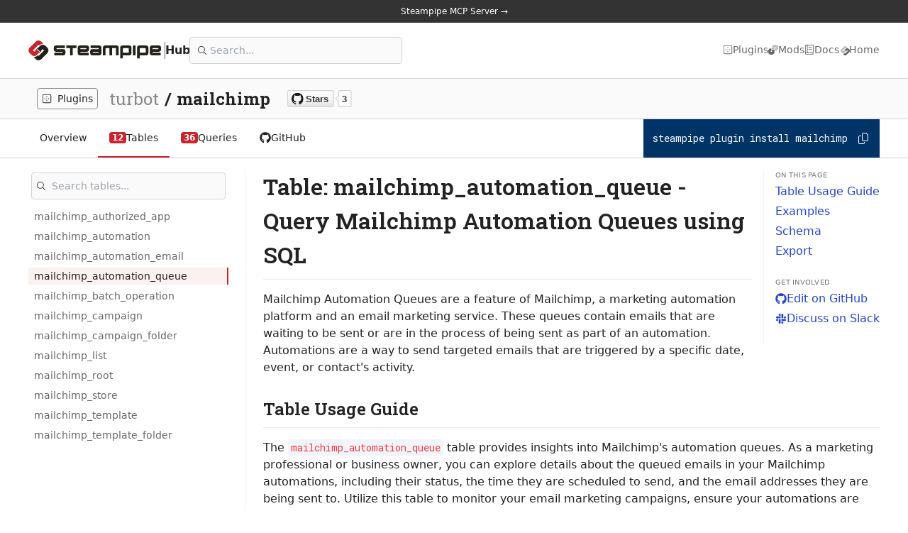

--- FILE ---
content_type: text/html; charset=utf-8
request_url: https://hub.steampipe.io/plugins/turbot/mailchimp/tables/mailchimp_automation_queue
body_size: 33046
content:
<!DOCTYPE html><html lang="en" class="__variable_5899e0 __variable_1f9156"><head><meta charSet="utf-8"/><meta name="viewport" content="width=device-width, initial-scale=1"/><link rel="preload" as="image" href="https://img.shields.io/github/stars/turbot/steampipe-plugin-mailchimp?style=social"/><link rel="stylesheet" href="/_next/static/css/86cd1f36a456996b.css" data-precedence="next"/><link rel="stylesheet" href="/_next/static/css/0086aa0dbcddc06c.css" data-precedence="next"/><link rel="stylesheet" href="/_next/static/css/53bd360233ec4b46.css" data-precedence="next"/><link rel="stylesheet" href="/_next/static/css/6d530d6069fd563f.css" data-precedence="next"/><link rel="preload" as="script" fetchPriority="low" href="/_next/static/chunks/webpack-e3f86f294b70726a.js"/><script src="/_next/static/chunks/fd9d1056-d5449bdb4ac82b8a.js" async=""></script><script src="/_next/static/chunks/2117-eeac2d789b063a25.js" async=""></script><script src="/_next/static/chunks/main-app-be3d940aef6bd3eb.js" async=""></script><script src="/_next/static/chunks/8b972f87-cfe3f4276cff499c.js" async=""></script><script src="/_next/static/chunks/62e89220-2e8b11e0383e79a9.js" async=""></script><script src="/_next/static/chunks/c33a6526-e70e1071a3233053.js" async=""></script><script src="/_next/static/chunks/69b09407-7cdca28b5c5c8b92.js" async=""></script><script src="/_next/static/chunks/e37a0b60-3cf806d9494e43c7.js" async=""></script><script src="/_next/static/chunks/aaea2bcf-d1518ecb6e15153a.js" async=""></script><script src="/_next/static/chunks/2616-ea955843a4316a05.js" async=""></script><script src="/_next/static/chunks/7648-19dbeb03db8cac68.js" async=""></script><script src="/_next/static/chunks/9522-d5fc138368bb1144.js" async=""></script><script src="/_next/static/chunks/353-8b443a21652cb9e2.js" async=""></script><script src="/_next/static/chunks/764-af1d9a62aba4b0a6.js" async=""></script><script src="/_next/static/chunks/6403-1a25c5337198fa0f.js" async=""></script><script src="/_next/static/chunks/7676-a81642683e11d8d9.js" async=""></script><script src="/_next/static/chunks/app/plugins/%5Borg%5D/%5Bplugin%5D/tables/layout-ddb534410fd807fe.js" async=""></script><script src="/_next/static/chunks/7ce798d6-6f6e22a761e3754e.js" async=""></script><script src="/_next/static/chunks/3145-d9b650b08cc7bfd6.js" async=""></script><script src="/_next/static/chunks/2133-31700aa7557b7818.js" async=""></script><script src="/_next/static/chunks/app/layout-87c91b9002cca33a.js" async=""></script><script src="/_next/static/chunks/4641-59b481007ac5e2d9.js" async=""></script><script src="/_next/static/chunks/9381-a84766bb9e7a4ec6.js" async=""></script><script src="/_next/static/chunks/app/error-229186d9218e87a9.js" async=""></script><script src="/_next/static/chunks/app/not-found-978bbf93a5f47ded.js" async=""></script><script src="/_next/static/chunks/app/plugins/%5Borg%5D/%5Bplugin%5D/layout-8aa4092a4f3baf3f.js" async=""></script><script src="/_next/static/chunks/13b76428-e1bf383848c17260.js" async=""></script><script src="/_next/static/chunks/e58627ac-75c12140f1c466f5.js" async=""></script><script src="/_next/static/chunks/71d5b6fe-fb4bdb167225787c.js" async=""></script><script src="/_next/static/chunks/25b8c134-c8e89a4a31302d94.js" async=""></script><script src="/_next/static/chunks/32ea55aa-5c9c3c0ae78a9b43.js" async=""></script><script src="/_next/static/chunks/3135-991a28a2dbe5af42.js" async=""></script><script src="/_next/static/chunks/334-b8c07212d95aa69e.js" async=""></script><script src="/_next/static/chunks/9004-769fb1cd932002b1.js" async=""></script><script src="/_next/static/chunks/app/plugins/%5Borg%5D/%5Bplugin%5D/tables/%5Btable%5D/page-dfe91777b9aa1843.js" async=""></script><link rel="preload" href="https://plausible.io/js/script.js" as="script"/><link rel="preload" href="/init.js" as="script"/><title>mailchimp_automation_queue source | Mailchimp plugin | Steampipe Hub</title><meta name="description" content="Query Mailchimp with SQL! Open source CLI. No DB required."/><meta name="application-name" content="Steampipe Hub"/><link rel="author" href="https://turbot.com"/><meta name="author" content="Turbot"/><meta name="keywords" content="Steampipe,SIEM,Security,Incident Response,Log Management,Open Source,Turbot"/><link rel="canonical" href="https://hub.steampipe.io/plugins/turbot/mailchimp/tables/mailchimp_automation_queue"/><meta property="og:title" content="mailchimp_automation_queue source | Mailchimp plugin | Steampipe Hub"/><meta property="og:description" content="Query Mailchimp with SQL! Open source CLI. No DB required."/><meta property="og:url" content="https://hub.steampipe.io/plugins/turbot/mailchimp/tables/mailchimp_automation_queue"/><meta property="og:site_name" content="Steampipe Hub"/><meta property="og:image" content="https://hub.steampipe.io/images/plugins/turbot/mailchimp-social-graphic.png"/><meta property="og:type" content="website"/><meta name="twitter:card" content="summary_large_image"/><meta name="twitter:site" content="@steampipeio"/><meta name="twitter:creator" content="@turbothq"/><meta name="twitter:title" content="mailchimp_automation_queue source | Mailchimp plugin | Steampipe Hub"/><meta name="twitter:description" content="Query Mailchimp with SQL! Open source CLI. No DB required."/><meta name="twitter:image" content="https://hub.steampipe.io/images/plugins/turbot/mailchimp-social-graphic.png"/><link rel="icon" href="/favicon.ico" type="image/x-icon" sizes="48x48"/><link rel="icon" href="/icon1.png?0f3da8d3934790e6" type="image/png" sizes="192x192"/><link rel="icon" href="/icon2.png?ffc375d4b1e262da" type="image/png" sizes="512x512"/><link rel="apple-touch-icon" href="/apple-icon.png?bd5f05d7d243e378" type="image/png" sizes="180x180"/><meta name="next-size-adjust"/><script src="/_next/static/chunks/polyfills-42372ed130431b0a.js" noModule=""></script></head><body><div id="app-wrapper" class="transition-all theme-light"><div id="app"><div class="flex min-h-screen flex-col bg-background text-foreground"><div class="w-full"><a target="_blank" href="https://steampipe.io/blog/steampipe-mcp"><div class="site-announcement-banner block text-center relative z-50 p-2 text-xs bg-black-scale-7 text-background hover:text-background-lighter"><span class="mx-2"><span>Steampipe MCP Server →</span></span></div></a><header class="border-b pt-4 pb-4 relative z-50 bg-background border-black-scale-3"><div class="max-w-screen-2xl mx-auto px-5 md:px-10 h-full"><div class="flex items-center justify-between"><div class="flex items-center gap-x-8"><a class="flex items-center gap-x-3 text-foreground hover:text-foreground" href="/"><img alt="Steampipe Hub" loading="lazy" width="147.33" height="0" decoding="async" data-nimg="1" class="h-7 w-auto" style="color:transparent" srcSet="/_next/image?url=%2Fimages%2Fsteampipe_logo_wordmark_color.svg&amp;w=256&amp;q=75 1x, /_next/image?url=%2Fimages%2Fsteampipe_logo_wordmark_color.svg&amp;w=384&amp;q=75 2x" src="/_next/image?url=%2Fimages%2Fsteampipe_logo_wordmark_color.svg&amp;w=384&amp;q=75"/><span class="border-r border-foreground-light align-stretch"> </span><div class="text-base font-semibold">Hub</div></a><div class="hidden lg:block lg:w-[300px]"><div class="relative"><div class="block w-full relative py-1"><div class="absolute left-3 top-0 bottom-0 flex items-center"><svg aria-hidden="true" focusable="false" data-prefix="fal" data-icon="magnifying-glass" class="svg-inline--fa fa-magnifying-glass w-3" role="img" xmlns="http://www.w3.org/2000/svg" viewBox="0 0 512 512"><path fill="currentColor" d="M384 208A176 176 0 1 0 32 208a176 176 0 1 0 352 0zM343.3 366C307 397.2 259.7 416 208 416C93.1 416 0 322.9 0 208S93.1 0 208 0S416 93.1 416 208c0 51.7-18.8 99-50 135.3L507.3 484.7c6.2 6.2 6.2 16.4 0 22.6s-16.4 6.2-22.6 0L343.3 366z"></path></svg></div><input placeholder="Search..." type="search" class="w-full p-2 rounded bg-black-scale-1 text-sm pl-7 py-2 border border-black-scale-3 hover:border-steampipe-red-dark focus:outline-none focus:ring-2 focus:ring-steampipe-red" value=""/></div></div></div></div><nav class="hidden lg:block"><ul class="flex items-center gap-x-6 text-sm"><li><a class="inline-flex items-center gap-x-1 text-foreground-light hover:text-foreground" href="/#plugins"><svg aria-hidden="true" focusable="false" data-prefix="fal" data-icon="border-outer" class="svg-inline--fa fa-border-outer w-3.5 h-3.5" role="img" xmlns="http://www.w3.org/2000/svg" viewBox="0 0 448 512"><path fill="currentColor" d="M64 64C46.3 64 32 78.3 32 96l0 320c0 17.7 14.3 32 32 32l320 0c17.7 0 32-14.3 32-32l0-320c0-17.7-14.3-32-32-32L64 64zM0 96C0 60.7 28.7 32 64 32l320 0c35.3 0 64 28.7 64 64l0 320c0 35.3-28.7 64-64 64L64 480c-35.3 0-64-28.7-64-64L0 96zm224 88a24 24 0 1 1 0-48 24 24 0 1 1 0 48zm-72 72a24 24 0 1 1 -48 0 24 24 0 1 1 48 0zm72 24a24 24 0 1 1 0-48 24 24 0 1 1 0 48zm120-24a24 24 0 1 1 -48 0 24 24 0 1 1 48 0zM224 376a24 24 0 1 1 0-48 24 24 0 1 1 0 48z"></path></svg><span>Plugins</span></a></li><li><a target="_blank" class="inline-flex items-center gap-x-1 text-foreground-light hover:text-foreground" href="https://hub.powerpipe.io/"><svg aria-hidden="true" focusable="false" data-prefix="fab" data-icon="powerpipe" class="svg-inline--fa fa-powerpipe w-3.5 h-3.5" role="img" xmlns="http://www.w3.org/2000/svg" viewBox="0 0 11350 11350"><g class="fa-duotone-group"><path class="fa-secondary" fill="currentColor" d="M7721.7,4267.64c359.767,0 690.379,-135.422 690.136,-442.169l-0.138,-90.813l0.329,-360.253c0,-591.293 -1306.65,-589.281 -1306.21,0.347l-0.191,1348.33l69.844,-0.243l7.823,-0.087c162.843,4.718 294.311,139.707 294.692,302.602l-0.052,78.533l0.295,381.188l-3233.02,-0l0.278,-0.278l-372.411,-0.486l0.329,-381.135l0,-78.585c0.382,-162.792 131.902,-297.641 294.606,-302.133l7.666,-0.139l70.14,-0.139l0.208,-2026.6c2.809,-1435.93 1183.52,-2616.64 2619.45,-2619.47l1789.99,-0.191c1435.58,4.007 2615.64,1184.06 2619.64,2619.66l0.086,1038.66l-1.422,769.294c-3.677,1435.84 -1184.01,2616.17 -2619.85,2619.85l-1176.98,-0c-0,-0 -1.319,-248.922 -0,-249.026c221.865,-19.026 373.642,-254.177 375.602,-467.439c2.047,-221.431 -0.711,-731.536 -0.711,-731.536c-0,-0 3.399,-530.364 -0,-748.326c-3.399,-217.962 -167.37,-437.694 -374.891,-476.874c-1.267,-0.243 -0,-182.164 -0,-182.164l244.759,-0.382Z"></path><path class="fa-primary" fill="currentColor" d="M3628.32,7082.36c-359.768,-0 -690.38,135.422 -690.154,442.169l0.156,90.813l-0.347,360.253c-0,591.293 1306.66,589.281 1306.23,-0.347l0.19,-1348.33l-69.861,0.243l-7.823,0.087c-162.843,-4.718 -294.311,-139.707 -294.692,-302.602l0.052,-78.533l-0.278,-381.188l3233.02,0l-0.295,0.278l372.429,0.486l-0.347,381.135l-0,78.585c-0.382,162.792 -131.884,297.641 -294.589,302.133l-7.683,0.139l-70.14,0.139l-0.19,2026.6c-2.81,1435.93 -1183.54,2616.64 -2619.47,2619.47l-1789.98,0.191c-1435.6,-4.007 -2615.65,-1184.06 -2619.66,-2619.66l-0.086,-1038.66l1.439,-769.294c3.66,-1435.84 1184.01,-2616.17 2619.84,-2619.85l1177,0c-0,0 1.301,248.922 -0,249.026c-221.883,19.026 -373.66,254.177 -375.62,467.439c-2.029,221.431 0.711,731.536 0.711,731.536c0,0 -3.399,530.364 0,748.326c3.399,217.962 167.37,437.694 374.909,476.874c1.266,0.243 -0,182.164 -0,182.164l-244.759,0.382Z"></path></g></svg><span>Mods</span></a></li><li><a class="inline-flex items-center gap-x-1 text-foreground-light hover:text-foreground" href="https://steampipe.io/docs"><svg aria-hidden="true" focusable="false" data-prefix="fal" data-icon="book" class="svg-inline--fa fa-book w-3.5 h-3.5" role="img" xmlns="http://www.w3.org/2000/svg" viewBox="0 0 448 512"><path fill="currentColor" d="M64 0C28.7 0 0 28.7 0 64L0 448s0 0 0 0c0 35.3 28.7 64 64 64l368 0c8.8 0 16-7.2 16-16s-7.2-16-16-16l-16 0 0-66.7c18.6-6.6 32-24.4 32-45.3l0-320c0-26.5-21.5-48-48-48L64 0zM384 416l0 64L64 480c-17.7 0-32-14.3-32-32s14.3-32 32-32l320 0zM64 384c-11.7 0-22.6 3.1-32 8.6L32 64c0-17.7 14.3-32 32-32l32 0 0 352-32 0zm64 0l0-352 272 0c8.8 0 16 7.2 16 16l0 320c0 8.8-7.2 16-16 16l-272 0zm48-240c0 8.8 7.2 16 16 16l160 0c8.8 0 16-7.2 16-16s-7.2-16-16-16l-160 0c-8.8 0-16 7.2-16 16zm0 96c0 8.8 7.2 16 16 16l160 0c8.8 0 16-7.2 16-16s-7.2-16-16-16l-160 0c-8.8 0-16 7.2-16 16z"></path></svg><span>Docs</span></a></li><li><a target="_blank" class="inline-flex items-center gap-x-1 text-foreground-light hover:text-foreground" href="https://steampipe.io"><svg aria-hidden="true" focusable="false" data-prefix="fab" data-icon="steampipe" class="svg-inline--fa fa-steampipe w-3.5 h-3.5" role="img" xmlns="http://www.w3.org/2000/svg" viewBox="0 0 1024 1024"><g class="fa-duotone-group"><path class="fa-secondary" fill="currentColor" d="M660.2,386.3L660.2,386.3c-16.3-17.5-41.2-27.7-56.5-12.4l-47.4,47.4L373.9,603.7
	c-29.5,29.5,35.8,94.7,65.2,65.2l67.3-67.3l-3.5-3.5l-0.4-0.4c-8-8.4-7.8-21.6,0.4-29.8l3.9-3.9l19-19l18.6,18.6l0,0l142.9,142.8
	l0,0L706,725L687,744l-4,3.9c-8.2,8.2-21.4,8.3-29.8,0.4l-0.4-0.4l-3.5-3.5L548.1,845.6c-72,72-189.6,72-261.6,0l-89.4-89.4
	c-71.9-71.9-72-189.6,0-261.6l216.3-216.2l81.2-81.2c72-72,189.7-71.9,261.6,0l113.4,113.5c-69.9-11.1-144,10.2-197.7,63.9
	L660.2,386.3z"></path><path class="fa-primary" fill="currentColor" d="M590.7,864.6L590.7,864.6c16.3,17.5,41.2,27.7,56.5,12.4l47.4-47.4L877,647.2
		c29.5-29.5-35.8-94.7-65.3-65.2l-67.3,67.3l3.5,3.5l0.4,0.4c8,8.4,7.8,21.6-0.4,29.8L744,687l-19,19l-18.6-18.6l0,0L563.5,544.5
		l0,0l-18.6-18.6l19.1-19l3.9-3.9c8.2-8.2,21.4-8.3,29.8-0.4l0.4,0.4l3.5,3.5l101.2-101.2c72-72,189.6-72,261.6,0l89.4,89.4
		c71.9,71.9,72,189.6,0,261.6L837.5,972.5l-81.2,81.2c-72,72-189.7,71.9-261.6,0L381.2,940.2c69.9,11.1,144-10.2,197.7-63.9
		L590.7,864.6z"></path></g></svg><span>Home</span></a></li></ul></nav><div class="block lg:hidden"><button class="border rounded flex items-center justify-center p-2"><svg aria-hidden="true" focusable="false" data-prefix="far" data-icon="bars" class="svg-inline--fa fa-bars w-4 h-4" role="img" xmlns="http://www.w3.org/2000/svg" viewBox="0 0 448 512"><path fill="currentColor" d="M0 88C0 74.7 10.7 64 24 64l400 0c13.3 0 24 10.7 24 24s-10.7 24-24 24L24 112C10.7 112 0 101.3 0 88zM0 248c0-13.3 10.7-24 24-24l400 0c13.3 0 24 10.7 24 24s-10.7 24-24 24L24 272c-13.3 0-24-10.7-24-24zM448 408c0 13.3-10.7 24-24 24L24 432c-13.3 0-24-10.7-24-24s10.7-24 24-24l400 0c13.3 0 24 10.7 24 24z"></path></svg></button></div></div><div class="transition-all h-0 overflow-hidden"><div class="flex flex-col gap-y-4"><div class="relative"><div class="block w-full relative py-1"><div class="absolute left-3 top-0 bottom-0 flex items-center"><svg aria-hidden="true" focusable="false" data-prefix="fal" data-icon="magnifying-glass" class="svg-inline--fa fa-magnifying-glass w-3" role="img" xmlns="http://www.w3.org/2000/svg" viewBox="0 0 512 512"><path fill="currentColor" d="M384 208A176 176 0 1 0 32 208a176 176 0 1 0 352 0zM343.3 366C307 397.2 259.7 416 208 416C93.1 416 0 322.9 0 208S93.1 0 208 0S416 93.1 416 208c0 51.7-18.8 99-50 135.3L507.3 484.7c6.2 6.2 6.2 16.4 0 22.6s-16.4 6.2-22.6 0L343.3 366z"></path></svg></div><input placeholder="Search..." type="search" class="w-full p-2 rounded bg-black-scale-1 text-sm pl-7 py-2 border border-black-scale-3 hover:border-steampipe-red-dark focus:outline-none focus:ring-2 focus:ring-steampipe-red" value=""/></div></div><a class="inline-flex items-center gap-x-1 text-foreground-light hover:text-foreground" href="/#plugins"><svg aria-hidden="true" focusable="false" data-prefix="fal" data-icon="border-outer" class="svg-inline--fa fa-border-outer w-3.5 h-3.5" role="img" xmlns="http://www.w3.org/2000/svg" viewBox="0 0 448 512"><path fill="currentColor" d="M64 64C46.3 64 32 78.3 32 96l0 320c0 17.7 14.3 32 32 32l320 0c17.7 0 32-14.3 32-32l0-320c0-17.7-14.3-32-32-32L64 64zM0 96C0 60.7 28.7 32 64 32l320 0c35.3 0 64 28.7 64 64l0 320c0 35.3-28.7 64-64 64L64 480c-35.3 0-64-28.7-64-64L0 96zm224 88a24 24 0 1 1 0-48 24 24 0 1 1 0 48zm-72 72a24 24 0 1 1 -48 0 24 24 0 1 1 48 0zm72 24a24 24 0 1 1 0-48 24 24 0 1 1 0 48zm120-24a24 24 0 1 1 -48 0 24 24 0 1 1 48 0zM224 376a24 24 0 1 1 0-48 24 24 0 1 1 0 48z"></path></svg><span>Plugins</span></a><a target="_blank" class="inline-flex items-center gap-x-1 text-foreground-light hover:text-foreground" href="https://hub.powerpipe.io/"><svg aria-hidden="true" focusable="false" data-prefix="fab" data-icon="powerpipe" class="svg-inline--fa fa-powerpipe w-3.5 h-3.5" role="img" xmlns="http://www.w3.org/2000/svg" viewBox="0 0 11350 11350"><g class="fa-duotone-group"><path class="fa-secondary" fill="currentColor" d="M7721.7,4267.64c359.767,0 690.379,-135.422 690.136,-442.169l-0.138,-90.813l0.329,-360.253c0,-591.293 -1306.65,-589.281 -1306.21,0.347l-0.191,1348.33l69.844,-0.243l7.823,-0.087c162.843,4.718 294.311,139.707 294.692,302.602l-0.052,78.533l0.295,381.188l-3233.02,-0l0.278,-0.278l-372.411,-0.486l0.329,-381.135l0,-78.585c0.382,-162.792 131.902,-297.641 294.606,-302.133l7.666,-0.139l70.14,-0.139l0.208,-2026.6c2.809,-1435.93 1183.52,-2616.64 2619.45,-2619.47l1789.99,-0.191c1435.58,4.007 2615.64,1184.06 2619.64,2619.66l0.086,1038.66l-1.422,769.294c-3.677,1435.84 -1184.01,2616.17 -2619.85,2619.85l-1176.98,-0c-0,-0 -1.319,-248.922 -0,-249.026c221.865,-19.026 373.642,-254.177 375.602,-467.439c2.047,-221.431 -0.711,-731.536 -0.711,-731.536c-0,-0 3.399,-530.364 -0,-748.326c-3.399,-217.962 -167.37,-437.694 -374.891,-476.874c-1.267,-0.243 -0,-182.164 -0,-182.164l244.759,-0.382Z"></path><path class="fa-primary" fill="currentColor" d="M3628.32,7082.36c-359.768,-0 -690.38,135.422 -690.154,442.169l0.156,90.813l-0.347,360.253c-0,591.293 1306.66,589.281 1306.23,-0.347l0.19,-1348.33l-69.861,0.243l-7.823,0.087c-162.843,-4.718 -294.311,-139.707 -294.692,-302.602l0.052,-78.533l-0.278,-381.188l3233.02,0l-0.295,0.278l372.429,0.486l-0.347,381.135l-0,78.585c-0.382,162.792 -131.884,297.641 -294.589,302.133l-7.683,0.139l-70.14,0.139l-0.19,2026.6c-2.81,1435.93 -1183.54,2616.64 -2619.47,2619.47l-1789.98,0.191c-1435.6,-4.007 -2615.65,-1184.06 -2619.66,-2619.66l-0.086,-1038.66l1.439,-769.294c3.66,-1435.84 1184.01,-2616.17 2619.84,-2619.85l1177,0c-0,0 1.301,248.922 -0,249.026c-221.883,19.026 -373.66,254.177 -375.62,467.439c-2.029,221.431 0.711,731.536 0.711,731.536c0,0 -3.399,530.364 0,748.326c3.399,217.962 167.37,437.694 374.909,476.874c1.266,0.243 -0,182.164 -0,182.164l-244.759,0.382Z"></path></g></svg><span>Mods</span></a><a class="inline-flex items-center gap-x-1 text-foreground-light hover:text-foreground" href="https://steampipe.io/docs"><svg aria-hidden="true" focusable="false" data-prefix="fal" data-icon="book" class="svg-inline--fa fa-book w-3.5 h-3.5" role="img" xmlns="http://www.w3.org/2000/svg" viewBox="0 0 448 512"><path fill="currentColor" d="M64 0C28.7 0 0 28.7 0 64L0 448s0 0 0 0c0 35.3 28.7 64 64 64l368 0c8.8 0 16-7.2 16-16s-7.2-16-16-16l-16 0 0-66.7c18.6-6.6 32-24.4 32-45.3l0-320c0-26.5-21.5-48-48-48L64 0zM384 416l0 64L64 480c-17.7 0-32-14.3-32-32s14.3-32 32-32l320 0zM64 384c-11.7 0-22.6 3.1-32 8.6L32 64c0-17.7 14.3-32 32-32l32 0 0 352-32 0zm64 0l0-352 272 0c8.8 0 16 7.2 16 16l0 320c0 8.8-7.2 16-16 16l-272 0zm48-240c0 8.8 7.2 16 16 16l160 0c8.8 0 16-7.2 16-16s-7.2-16-16-16l-160 0c-8.8 0-16 7.2-16 16zm0 96c0 8.8 7.2 16 16 16l160 0c8.8 0 16-7.2 16-16s-7.2-16-16-16l-160 0c-8.8 0-16 7.2-16 16z"></path></svg><span>Docs</span></a><a target="_blank" class="inline-flex items-center gap-x-1 text-foreground-light hover:text-foreground" href="https://steampipe.io"><svg aria-hidden="true" focusable="false" data-prefix="fab" data-icon="steampipe" class="svg-inline--fa fa-steampipe w-3.5 h-3.5" role="img" xmlns="http://www.w3.org/2000/svg" viewBox="0 0 1024 1024"><g class="fa-duotone-group"><path class="fa-secondary" fill="currentColor" d="M660.2,386.3L660.2,386.3c-16.3-17.5-41.2-27.7-56.5-12.4l-47.4,47.4L373.9,603.7
	c-29.5,29.5,35.8,94.7,65.2,65.2l67.3-67.3l-3.5-3.5l-0.4-0.4c-8-8.4-7.8-21.6,0.4-29.8l3.9-3.9l19-19l18.6,18.6l0,0l142.9,142.8
	l0,0L706,725L687,744l-4,3.9c-8.2,8.2-21.4,8.3-29.8,0.4l-0.4-0.4l-3.5-3.5L548.1,845.6c-72,72-189.6,72-261.6,0l-89.4-89.4
	c-71.9-71.9-72-189.6,0-261.6l216.3-216.2l81.2-81.2c72-72,189.7-71.9,261.6,0l113.4,113.5c-69.9-11.1-144,10.2-197.7,63.9
	L660.2,386.3z"></path><path class="fa-primary" fill="currentColor" d="M590.7,864.6L590.7,864.6c16.3,17.5,41.2,27.7,56.5,12.4l47.4-47.4L877,647.2
		c29.5-29.5-35.8-94.7-65.3-65.2l-67.3,67.3l3.5,3.5l0.4,0.4c8,8.4,7.8,21.6-0.4,29.8L744,687l-19,19l-18.6-18.6l0,0L563.5,544.5
		l0,0l-18.6-18.6l19.1-19l3.9-3.9c8.2-8.2,21.4-8.3,29.8-0.4l0.4,0.4l3.5,3.5l101.2-101.2c72-72,189.6-72,261.6,0l89.4,89.4
		c71.9,71.9,72,189.6,0,261.6L837.5,972.5l-81.2,81.2c-72,72-189.7,71.9-261.6,0L381.2,940.2c69.9,11.1,144-10.2,197.7-63.9
		L590.7,864.6z"></path></g></svg><span>Home</span></a></div></div></div></header></div><main class="flex flex-1 w-full flex-col"><div class="border-b p-3 bg-black-scale-1 border-black-scale-3"><div class="max-w-screen-2xl mx-auto px-5 md:px-10 h-full"><div class="flex items-center gap-x-4 overflow-x-auto whitespace-nowrap"><a class="text-sm flex items-center border border-black-scale-4 px-1.5 py-1 rounded space-x-2 hover:border-black-scale-4 text-foreground" href="/#plugins"><svg aria-hidden="true" focusable="false" data-prefix="fal" data-icon="border-outer" class="svg-inline--fa fa-border-outer w-3.5 h-3.5" role="img" xmlns="http://www.w3.org/2000/svg" viewBox="0 0 448 512"><path fill="currentColor" d="M64 64C46.3 64 32 78.3 32 96l0 320c0 17.7 14.3 32 32 32l320 0c17.7 0 32-14.3 32-32l0-320c0-17.7-14.3-32-32-32L64 64zM0 96C0 60.7 28.7 32 64 32l320 0c35.3 0 64 28.7 64 64l0 320c0 35.3-28.7 64-64 64L64 480c-35.3 0-64-28.7-64-64L0 96zm224 88a24 24 0 1 1 0-48 24 24 0 1 1 0 48zm-72 72a24 24 0 1 1 -48 0 24 24 0 1 1 48 0zm72 24a24 24 0 1 1 0-48 24 24 0 1 1 0 48zm120-24a24 24 0 1 1 -48 0 24 24 0 1 1 48 0zM224 376a24 24 0 1 1 0-48 24 24 0 1 1 0 48z"></path></svg><span class="capitalize">Plugins</span></a><div class="breadcrumb-slug-display flex flex-nowrap items-center space-x-2 text-xl font-medium"><span class="text-foreground-lightish">turbot</span><span class="font-semibold">/</span><span class="font-bold">mailchimp</span></div><div class="ml-6 hidden md:block"><a rel="noopener noreferrer" target="_blank" title="Star Steampipe on GitHub" href="https://github.com/turbot/steampipe-plugin-mailchimp"><img src="https://img.shields.io/github/stars/turbot/steampipe-plugin-mailchimp?style=social" alt="GitHub Repo Stars" class="h-6 w-auto"/></a></div></div></div></div><div class="border-b border-black-scale-3"><div class="max-w-screen-2xl mx-auto px-5 md:px-10 h-full"><div class="flex overflow-y-visible justify-between items-center"><div class="flex flex-nowrap items-center overflow-x-auto text-nowrap"><a class="text-sm flex items-center gap-x-2 py-4 px-4 border-b-2 border-transparent cursor-pointer text-foreground hover:text-steampipe-red" href="/plugins/turbot/mailchimp"><span>Overview</span></a><a class="text-sm flex items-center gap-x-2 py-4 px-4 border-b-2 border-steampipe-red cursor-pointer text-foreground hover:text-steampipe-red" href="/plugins/turbot/mailchimp/tables"><div class="text-xs rounded px-1 font-bold text-white bg-steampipe-red">12</div><span>Tables</span></a><a class="text-sm flex items-center gap-x-2 py-4 px-4 border-b-2 border-transparent cursor-pointer text-foreground hover:text-steampipe-red" href="/plugins/turbot/mailchimp/queries"><div class="text-xs rounded px-1 font-bold text-white bg-steampipe-red">36</div><span>Queries</span></a><a target="_blank" class="text-sm flex items-center gap-x-2 py-4 px-4 border-b-2 border-transparent cursor-pointer text-foreground hover:text-steampipe-red" href="https://github.com/turbot/steampipe-plugin-mailchimp/tree/main"><svg aria-hidden="true" focusable="false" data-prefix="fab" data-icon="github" class="svg-inline--fa fa-github w-4 h-4" role="img" xmlns="http://www.w3.org/2000/svg" viewBox="0 0 496 512"><path fill="currentColor" d="M165.9 397.4c0 2-2.3 3.6-5.2 3.6-3.3.3-5.6-1.3-5.6-3.6 0-2 2.3-3.6 5.2-3.6 3-.3 5.6 1.3 5.6 3.6zm-31.1-4.5c-.7 2 1.3 4.3 4.3 4.9 2.6 1 5.6 0 6.2-2s-1.3-4.3-4.3-5.2c-2.6-.7-5.5.3-6.2 2.3zm44.2-1.7c-2.9.7-4.9 2.6-4.6 4.9.3 2 2.9 3.3 5.9 2.6 2.9-.7 4.9-2.6 4.6-4.6-.3-1.9-3-3.2-5.9-2.9zM244.8 8C106.1 8 0 113.3 0 252c0 110.9 69.8 205.8 169.5 239.2 12.8 2.3 17.3-5.6 17.3-12.1 0-6.2-.3-40.4-.3-61.4 0 0-70 15-84.7-29.8 0 0-11.4-29.1-27.8-36.6 0 0-22.9-15.7 1.6-15.4 0 0 24.9 2 38.6 25.8 21.9 38.6 58.6 27.5 72.9 20.9 2.3-16 8.8-27.1 16-33.7-55.9-6.2-112.3-14.3-112.3-110.5 0-27.5 7.6-41.3 23.6-58.9-2.6-6.5-11.1-33.3 2.6-67.9 20.9-6.5 69 27 69 27 20-5.6 41.5-8.5 62.8-8.5s42.8 2.9 62.8 8.5c0 0 48.1-33.6 69-27 13.7 34.7 5.2 61.4 2.6 67.9 16 17.7 25.8 31.5 25.8 58.9 0 96.5-58.9 104.2-114.8 110.5 9.2 7.9 17 22.9 17 46.4 0 33.7-.3 75.4-.3 83.6 0 6.5 4.6 14.4 17.3 12.1C428.2 457.8 496 362.9 496 252 496 113.3 383.5 8 244.8 8zM97.2 352.9c-1.3 1-1 3.3.7 5.2 1.6 1.6 3.9 2.3 5.2 1 1.3-1 1-3.3-.7-5.2-1.6-1.6-3.9-2.3-5.2-1zm-10.8-8.1c-.7 1.3.3 2.9 2.3 3.9 1.6 1 3.6.7 4.3-.7.7-1.3-.3-2.9-2.3-3.9-2-.6-3.6-.3-4.3.7zm32.4 35.6c-1.6 1.3-1 4.3 1.3 6.2 2.3 2.3 5.2 2.6 6.5 1 1.3-1.3.7-4.3-1.3-6.2-2.2-2.3-5.2-2.6-6.5-1zm-11.4-14.7c-1.6 1-1.6 3.6 0 5.9 1.6 2.3 4.3 3.3 5.6 2.3 1.6-1.3 1.6-3.9 0-6.2-1.4-2.3-4-3.3-5.6-2z"></path></svg><span>GitHub</span></a></div><div class="hidden lg:block"><div class="flex h-full"><div class="cursor-pointer px-3 py-4 flex items-center bg-flowpipe-blue-dark border border-flowpipe-blue-dark text-white font-mono"><span class="inline md:hidden mr-2 text-xs whitespace-nowrap">steampipe plugin install mailchimp</span><span class="hidden md:inline mr-3 text-sm">steampipe plugin install mailchimp</span><svg aria-hidden="true" focusable="false" data-prefix="fal" data-icon="copy" class="svg-inline--fa fa-copy fa-fw h-4" role="img" xmlns="http://www.w3.org/2000/svg" viewBox="0 0 448 512"><path fill="currentColor" d="M384 352l-160 0c-17.7 0-32-14.3-32-32l0-256c0-17.7 14.3-32 32-32l108.1 0c4.2 0 8.3 1.7 11.3 4.7l67.9 67.9c3 3 4.7 7.1 4.7 11.3L416 320c0 17.7-14.3 32-32 32zM433.9 81.9L366.1 14.1c-9-9-21.2-14.1-33.9-14.1L224 0c-35.3 0-64 28.7-64 64l0 256c0 35.3 28.7 64 64 64l160 0c35.3 0 64-28.7 64-64l0-204.1c0-12.7-5.1-24.9-14.1-33.9zM64 128c-35.3 0-64 28.7-64 64L0 448c0 35.3 28.7 64 64 64l160 0c35.3 0 64-28.7 64-64l0-32-32 0 0 32c0 17.7-14.3 32-32 32L64 480c-17.7 0-32-14.3-32-32l0-256c0-17.7 14.3-32 32-32l64 0 0-32-64 0z"></path></svg></div></div></div></div></div></div><div class="max-w-screen-2xl mx-auto px-5 md:px-10 h-full w-full mt-4"><div class="md:grid md:grid-cols-12 gap-x-6"><div class="md:col-span-3 col-span-12 md:overflow-auto hide-scrollbar"><!--$--><div class="md:block hidden"><div class="space-y-6 whitespace-nowrap truncate overflow-ellipsis"><div><ul class="text-sm space-y-1"><li><a title="mailchimp_authorized_app" class="block border-r-2 px-2 py-0.5 text-ellipsis overflow-hidden hover:bg-steampipe-red-background border-transparent text-foreground-light" href="/plugins/turbot/mailchimp/tables/mailchimp_authorized_app">mailchimp_authorized_app</a></li><li><a title="mailchimp_automation" class="block border-r-2 px-2 py-0.5 text-ellipsis overflow-hidden hover:bg-steampipe-red-background border-transparent text-foreground-light" href="/plugins/turbot/mailchimp/tables/mailchimp_automation">mailchimp_automation</a></li><li><a title="mailchimp_automation_email" class="block border-r-2 px-2 py-0.5 text-ellipsis overflow-hidden hover:bg-steampipe-red-background border-transparent text-foreground-light" href="/plugins/turbot/mailchimp/tables/mailchimp_automation_email">mailchimp_automation_email</a></li><li><a title="mailchimp_automation_queue" class="block border-r-2 px-2 py-0.5 text-ellipsis overflow-hidden hover:bg-steampipe-red-background bg-steampipe-red-background border-steampipe-red text-foreground" href="/plugins/turbot/mailchimp/tables/mailchimp_automation_queue">mailchimp_automation_queue</a></li><li><a title="mailchimp_batch_operation" class="block border-r-2 px-2 py-0.5 text-ellipsis overflow-hidden hover:bg-steampipe-red-background border-transparent text-foreground-light" href="/plugins/turbot/mailchimp/tables/mailchimp_batch_operation">mailchimp_batch_operation</a></li><li><a title="mailchimp_campaign" class="block border-r-2 px-2 py-0.5 text-ellipsis overflow-hidden hover:bg-steampipe-red-background border-transparent text-foreground-light" href="/plugins/turbot/mailchimp/tables/mailchimp_campaign">mailchimp_campaign</a></li><li><a title="mailchimp_campaign_folder" class="block border-r-2 px-2 py-0.5 text-ellipsis overflow-hidden hover:bg-steampipe-red-background border-transparent text-foreground-light" href="/plugins/turbot/mailchimp/tables/mailchimp_campaign_folder">mailchimp_campaign_folder</a></li><li><a title="mailchimp_list" class="block border-r-2 px-2 py-0.5 text-ellipsis overflow-hidden hover:bg-steampipe-red-background border-transparent text-foreground-light" href="/plugins/turbot/mailchimp/tables/mailchimp_list">mailchimp_list</a></li><li><a title="mailchimp_root" class="block border-r-2 px-2 py-0.5 text-ellipsis overflow-hidden hover:bg-steampipe-red-background border-transparent text-foreground-light" href="/plugins/turbot/mailchimp/tables/mailchimp_root">mailchimp_root</a></li><li><a title="mailchimp_store" class="block border-r-2 px-2 py-0.5 text-ellipsis overflow-hidden hover:bg-steampipe-red-background border-transparent text-foreground-light" href="/plugins/turbot/mailchimp/tables/mailchimp_store">mailchimp_store</a></li><li><a title="mailchimp_template" class="block border-r-2 px-2 py-0.5 text-ellipsis overflow-hidden hover:bg-steampipe-red-background border-transparent text-foreground-light" href="/plugins/turbot/mailchimp/tables/mailchimp_template">mailchimp_template</a></li><li><a title="mailchimp_template_folder" class="block border-r-2 px-2 py-0.5 text-ellipsis overflow-hidden hover:bg-steampipe-red-background border-transparent text-foreground-light" href="/plugins/turbot/mailchimp/tables/mailchimp_template_folder">mailchimp_template_folder</a></li></ul></div></div></div><div class="relative md:hidden block"><div class="dropdown relative px-1"><button class="dropdown-toggle block w-full px-3 py-1.5 text-base font-normal text-black-scale-7 bg-black-scale-1 border border-solid border-divide rounded transition ease-in-out my-2 focus:text-black-scale-7 focus:bg-black-scale-1 focus:outline-none text-left">mailchimp_automation_queue</button></div></div><!--/$--></div><div class="md:col-span-9 col-span-12 md:border-l border-divide md:pl-6"><article id="doc"><div class="docs-container"><div id="doc" class="docs markdown-render"><div class="float-right ml-4 pl-4 border-l border-divide"><div class="hidden lg:block max-w-xs space-y-6 pb-6 whitespace-nowrap overflow-hidden"><div class="space-y-1"><div class="text-xxs tracking-wide uppercase text-foreground-lighter">On this page</div><div><div class="space-y-1"><a class="block" href="#table-usage-guide">Table Usage Guide</a><a class="block" href="#examples">Examples</a></div></div></div><div class="space-y-1"><div class="text-xxs tracking-wide uppercase text-foreground-lighter">Get Involved</div><div><div class="space-y-1"><a class="block" target="_blank" href="https://github.com/turbot/steampipe-plugin-mailchimp/blob/v1.2.0/docs/tables/mailchimp_automation_queue.md"><span class="flex items-center gap-x-2 whitespace-nowrap"><svg aria-hidden="true" focusable="false" data-prefix="fab" data-icon="github" class="svg-inline--fa fa-github w-4 h-4" role="img" xmlns="http://www.w3.org/2000/svg" viewBox="0 0 496 512"><path fill="currentColor" d="M165.9 397.4c0 2-2.3 3.6-5.2 3.6-3.3.3-5.6-1.3-5.6-3.6 0-2 2.3-3.6 5.2-3.6 3-.3 5.6 1.3 5.6 3.6zm-31.1-4.5c-.7 2 1.3 4.3 4.3 4.9 2.6 1 5.6 0 6.2-2s-1.3-4.3-4.3-5.2c-2.6-.7-5.5.3-6.2 2.3zm44.2-1.7c-2.9.7-4.9 2.6-4.6 4.9.3 2 2.9 3.3 5.9 2.6 2.9-.7 4.9-2.6 4.6-4.6-.3-1.9-3-3.2-5.9-2.9zM244.8 8C106.1 8 0 113.3 0 252c0 110.9 69.8 205.8 169.5 239.2 12.8 2.3 17.3-5.6 17.3-12.1 0-6.2-.3-40.4-.3-61.4 0 0-70 15-84.7-29.8 0 0-11.4-29.1-27.8-36.6 0 0-22.9-15.7 1.6-15.4 0 0 24.9 2 38.6 25.8 21.9 38.6 58.6 27.5 72.9 20.9 2.3-16 8.8-27.1 16-33.7-55.9-6.2-112.3-14.3-112.3-110.5 0-27.5 7.6-41.3 23.6-58.9-2.6-6.5-11.1-33.3 2.6-67.9 20.9-6.5 69 27 69 27 20-5.6 41.5-8.5 62.8-8.5s42.8 2.9 62.8 8.5c0 0 48.1-33.6 69-27 13.7 34.7 5.2 61.4 2.6 67.9 16 17.7 25.8 31.5 25.8 58.9 0 96.5-58.9 104.2-114.8 110.5 9.2 7.9 17 22.9 17 46.4 0 33.7-.3 75.4-.3 83.6 0 6.5 4.6 14.4 17.3 12.1C428.2 457.8 496 362.9 496 252 496 113.3 383.5 8 244.8 8zM97.2 352.9c-1.3 1-1 3.3.7 5.2 1.6 1.6 3.9 2.3 5.2 1 1.3-1 1-3.3-.7-5.2-1.6-1.6-3.9-2.3-5.2-1zm-10.8-8.1c-.7 1.3.3 2.9 2.3 3.9 1.6 1 3.6.7 4.3-.7.7-1.3-.3-2.9-2.3-3.9-2-.6-3.6-.3-4.3.7zm32.4 35.6c-1.6 1.3-1 4.3 1.3 6.2 2.3 2.3 5.2 2.6 6.5 1 1.3-1.3.7-4.3-1.3-6.2-2.2-2.3-5.2-2.6-6.5-1zm-11.4-14.7c-1.6 1-1.6 3.6 0 5.9 1.6 2.3 4.3 3.3 5.6 2.3 1.6-1.3 1.6-3.9 0-6.2-1.4-2.3-4-3.3-5.6-2z"></path></svg><span>Edit on GitHub</span></span></a><a class="block" target="_blank" href="https://turbot.com/community/join"><span class="flex items-center gap-x-2 whitespace-nowrap"><svg aria-hidden="true" focusable="false" data-prefix="fab" data-icon="slack" class="svg-inline--fa fa-slack w-4 h-4" role="img" xmlns="http://www.w3.org/2000/svg" viewBox="0 0 448 512"><path fill="currentColor" d="M94.12 315.1c0 25.9-21.16 47.06-47.06 47.06S0 341 0 315.1c0-25.9 21.16-47.06 47.06-47.06h47.06v47.06zm23.72 0c0-25.9 21.16-47.06 47.06-47.06s47.06 21.16 47.06 47.06v117.84c0 25.9-21.16 47.06-47.06 47.06s-47.06-21.16-47.06-47.06V315.1zm47.06-188.98c-25.9 0-47.06-21.16-47.06-47.06S139 32 164.9 32s47.06 21.16 47.06 47.06v47.06H164.9zm0 23.72c25.9 0 47.06 21.16 47.06 47.06s-21.16 47.06-47.06 47.06H47.06C21.16 243.96 0 222.8 0 196.9s21.16-47.06 47.06-47.06H164.9zm188.98 47.06c0-25.9 21.16-47.06 47.06-47.06 25.9 0 47.06 21.16 47.06 47.06s-21.16 47.06-47.06 47.06h-47.06V196.9zm-23.72 0c0 25.9-21.16 47.06-47.06 47.06-25.9 0-47.06-21.16-47.06-47.06V79.06c0-25.9 21.16-47.06 47.06-47.06 25.9 0 47.06 21.16 47.06 47.06V196.9zM283.1 385.88c25.9 0 47.06 21.16 47.06 47.06 0 25.9-21.16 47.06-47.06 47.06-25.9 0-47.06-21.16-47.06-47.06v-47.06h47.06zm0-23.72c-25.9 0-47.06-21.16-47.06-47.06 0-25.9 21.16-47.06 47.06-47.06h117.84c25.9 0 47.06 21.16 47.06 47.06 0 25.9-21.16 47.06-47.06 47.06H283.1z"></path></svg><span>Discuss on Slack</span></span></a></div></div></div></div></div><article></article></div><div class="docs markdown-render"><h2 class="" id="schema"><span class="text-wrap">Schema</span></h2><div class="ag-theme-quartz" style="height:50vh"><div style="height:100%;width:100%"></div></div><div class="markdown-render"><h2 class="" id="steampipe-export"><span class="text-wrap">Export</span></h2><div><p>This table is available as a standalone<!-- --> <a target="_blank" href="https://steampipe.io/docs/steampipe_export/overview">Exporter</a> <!-- -->CLI. Steampipe exporters are stand-alone binaries that allow you to extract data using Steampipe plugins without a database.</p><p>You can download the tarball for your platform from the<!-- --> <a target="_blank" href="https://github.com/turbot/steampipe-plugin-mailchimp/releases">Releases</a> <!-- -->page, but it is simplest to install them with the<!-- --> <code>steampipe_export_installer.sh</code> script:</p><p>You can pass the configuration to the command with the<!-- --> <code>--config</code> argument:</p></div></div></div></div></article></div></div></div></main><div class="max-w-screen-2xl mx-auto px-5 md:px-10 h-full w-full"><footer class="w-full py-6 footer clear-both mt-auto"><div class="grid grid-cols-2 items-center border-t border-divide py-6"><div class="col-span-1"><img alt="Steampipe" loading="lazy" width="200" height="50" decoding="async" data-nimg="1" class="h-4 md:h-5 w-auto" style="color:transparent" srcSet="/_next/image?url=%2Fimages%2Fsteampipe_logo_wordmark_color.svg&amp;w=256&amp;q=75 1x, /_next/image?url=%2Fimages%2Fsteampipe_logo_wordmark_color.svg&amp;w=640&amp;q=75 2x" src="/_next/image?url=%2Fimages%2Fsteampipe_logo_wordmark_color.svg&amp;w=640&amp;q=75"/></div><div class="col-span-1 justify-end text-right flex gap-x-6 md:gap-x-8"><a target="_blank" href="https://github.com/turbot/steampipe"><svg aria-hidden="true" focusable="false" data-prefix="fab" data-icon="github" class="svg-inline--fa fa-github w-4 h-4 sm:w-5 sm:h-5 md:w-6 md:h-6 text-foreground-lighter hover:text-foreground-light" role="img" xmlns="http://www.w3.org/2000/svg" viewBox="0 0 496 512"><path fill="currentColor" d="M165.9 397.4c0 2-2.3 3.6-5.2 3.6-3.3.3-5.6-1.3-5.6-3.6 0-2 2.3-3.6 5.2-3.6 3-.3 5.6 1.3 5.6 3.6zm-31.1-4.5c-.7 2 1.3 4.3 4.3 4.9 2.6 1 5.6 0 6.2-2s-1.3-4.3-4.3-5.2c-2.6-.7-5.5.3-6.2 2.3zm44.2-1.7c-2.9.7-4.9 2.6-4.6 4.9.3 2 2.9 3.3 5.9 2.6 2.9-.7 4.9-2.6 4.6-4.6-.3-1.9-3-3.2-5.9-2.9zM244.8 8C106.1 8 0 113.3 0 252c0 110.9 69.8 205.8 169.5 239.2 12.8 2.3 17.3-5.6 17.3-12.1 0-6.2-.3-40.4-.3-61.4 0 0-70 15-84.7-29.8 0 0-11.4-29.1-27.8-36.6 0 0-22.9-15.7 1.6-15.4 0 0 24.9 2 38.6 25.8 21.9 38.6 58.6 27.5 72.9 20.9 2.3-16 8.8-27.1 16-33.7-55.9-6.2-112.3-14.3-112.3-110.5 0-27.5 7.6-41.3 23.6-58.9-2.6-6.5-11.1-33.3 2.6-67.9 20.9-6.5 69 27 69 27 20-5.6 41.5-8.5 62.8-8.5s42.8 2.9 62.8 8.5c0 0 48.1-33.6 69-27 13.7 34.7 5.2 61.4 2.6 67.9 16 17.7 25.8 31.5 25.8 58.9 0 96.5-58.9 104.2-114.8 110.5 9.2 7.9 17 22.9 17 46.4 0 33.7-.3 75.4-.3 83.6 0 6.5 4.6 14.4 17.3 12.1C428.2 457.8 496 362.9 496 252 496 113.3 383.5 8 244.8 8zM97.2 352.9c-1.3 1-1 3.3.7 5.2 1.6 1.6 3.9 2.3 5.2 1 1.3-1 1-3.3-.7-5.2-1.6-1.6-3.9-2.3-5.2-1zm-10.8-8.1c-.7 1.3.3 2.9 2.3 3.9 1.6 1 3.6.7 4.3-.7.7-1.3-.3-2.9-2.3-3.9-2-.6-3.6-.3-4.3.7zm32.4 35.6c-1.6 1.3-1 4.3 1.3 6.2 2.3 2.3 5.2 2.6 6.5 1 1.3-1.3.7-4.3-1.3-6.2-2.2-2.3-5.2-2.6-6.5-1zm-11.4-14.7c-1.6 1-1.6 3.6 0 5.9 1.6 2.3 4.3 3.3 5.6 2.3 1.6-1.3 1.6-3.9 0-6.2-1.4-2.3-4-3.3-5.6-2z"></path></svg></a><a target="_blank" href="https://twitter.com/steampipeio"><svg aria-hidden="true" focusable="false" data-prefix="fab" data-icon="x-twitter" class="svg-inline--fa fa-x-twitter w-4 h-4 sm:w-5 sm:h-5 md:w-6 md:h-6 text-foreground-lighter hover:text-foreground-light" role="img" xmlns="http://www.w3.org/2000/svg" viewBox="0 0 512 512"><path fill="currentColor" d="M389.2 48h70.6L305.6 224.2 487 464H345L233.7 318.6 106.5 464H35.8L200.7 275.5 26.8 48H172.4L272.9 180.9 389.2 48zM364.4 421.8h39.1L151.1 88h-42L364.4 421.8z"></path></svg></a><a target="_blank" href="https://youtube.com/turbot"><svg aria-hidden="true" focusable="false" data-prefix="fab" data-icon="youtube" class="svg-inline--fa fa-youtube w-4 h-4 sm:w-5 sm:h-5 md:w-6 md:h-6 text-foreground-lighter hover:text-foreground-light" role="img" xmlns="http://www.w3.org/2000/svg" viewBox="0 0 576 512"><path fill="currentColor" d="M549.655 124.083c-6.281-23.65-24.787-42.276-48.284-48.597C458.781 64 288 64 288 64S117.22 64 74.629 75.486c-23.497 6.322-42.003 24.947-48.284 48.597-11.412 42.867-11.412 132.305-11.412 132.305s0 89.438 11.412 132.305c6.281 23.65 24.787 41.5 48.284 47.821C117.22 448 288 448 288 448s170.78 0 213.371-11.486c23.497-6.321 42.003-24.171 48.284-47.821 11.412-42.867 11.412-132.305 11.412-132.305s0-89.438-11.412-132.305zm-317.51 213.508V175.185l142.739 81.205-142.739 81.201z"></path></svg></a><a target="_blank" href="https://linkedin.com/company/turbot"><svg aria-hidden="true" focusable="false" data-prefix="fab" data-icon="linkedin" class="svg-inline--fa fa-linkedin w-4 h-4 sm:w-5 sm:h-5 md:w-6 md:h-6 text-foreground-lighter hover:text-foreground-light" role="img" xmlns="http://www.w3.org/2000/svg" viewBox="0 0 448 512"><path fill="currentColor" d="M416 32H31.9C14.3 32 0 46.5 0 64.3v383.4C0 465.5 14.3 480 31.9 480H416c17.6 0 32-14.5 32-32.3V64.3c0-17.8-14.4-32.3-32-32.3zM135.4 416H69V202.2h66.5V416zm-33.2-243c-21.3 0-38.5-17.3-38.5-38.5S80.9 96 102.2 96c21.2 0 38.5 17.3 38.5 38.5 0 21.3-17.2 38.5-38.5 38.5zm282.1 243h-66.4V312c0-24.8-.5-56.7-34.5-56.7-34.6 0-39.9 27-39.9 54.9V416h-66.4V202.2h63.7v29.2h.9c8.9-16.8 30.6-34.5 62.9-34.5 67.2 0 79.7 44.3 79.7 101.9V416z"></path></svg></a><a target="_blank" href="https://turbot.com/community/join"><svg aria-hidden="true" focusable="false" data-prefix="fab" data-icon="slack" class="svg-inline--fa fa-slack w-4 h-4 sm:w-5 sm:h-5 md:w-6 md:h-6 text-foreground-lighter hover:text-foreground-light" role="img" xmlns="http://www.w3.org/2000/svg" viewBox="0 0 448 512"><path fill="currentColor" d="M94.12 315.1c0 25.9-21.16 47.06-47.06 47.06S0 341 0 315.1c0-25.9 21.16-47.06 47.06-47.06h47.06v47.06zm23.72 0c0-25.9 21.16-47.06 47.06-47.06s47.06 21.16 47.06 47.06v117.84c0 25.9-21.16 47.06-47.06 47.06s-47.06-21.16-47.06-47.06V315.1zm47.06-188.98c-25.9 0-47.06-21.16-47.06-47.06S139 32 164.9 32s47.06 21.16 47.06 47.06v47.06H164.9zm0 23.72c25.9 0 47.06 21.16 47.06 47.06s-21.16 47.06-47.06 47.06H47.06C21.16 243.96 0 222.8 0 196.9s21.16-47.06 47.06-47.06H164.9zm188.98 47.06c0-25.9 21.16-47.06 47.06-47.06 25.9 0 47.06 21.16 47.06 47.06s-21.16 47.06-47.06 47.06h-47.06V196.9zm-23.72 0c0 25.9-21.16 47.06-47.06 47.06-25.9 0-47.06-21.16-47.06-47.06V79.06c0-25.9 21.16-47.06 47.06-47.06 25.9 0 47.06 21.16 47.06 47.06V196.9zM283.1 385.88c25.9 0 47.06 21.16 47.06 47.06 0 25.9-21.16 47.06-47.06 47.06-25.9 0-47.06-21.16-47.06-47.06v-47.06h47.06zm0-23.72c-25.9 0-47.06-21.16-47.06-47.06 0-25.9 21.16-47.06 47.06-47.06h117.84c25.9 0 47.06 21.16 47.06 47.06 0 25.9-21.16 47.06-47.06 47.06H283.1z"></path></svg></a></div></div><div class="border-t py-6 grid grid-cols-12 gap-y-10 border-divide"><div class="space-y-4 col-span-4 sm:col-span-3 md:col-span-2"><div class="text-xs space-y-1.5"><div class="uppercase text-foreground-lighter text-xxs">Steampipe</div><ul class="space-y-2"><li><a class="flex gap-x-1" href="https://hub.steampipe.io"><span>Hub</span></a></li><li><a class="flex gap-x-1" href="https://steampipe.io/docs"><span>Docs</span></a></li><li><a class="flex gap-x-1" href="https://steampipe.io/blog"><span>Blog</span></a></li><li><a class="flex gap-x-1" href="https://steampipe.io/changelog"><span>Changelog</span></a></li></ul></div></div><div class="space-y-6 col-span-4 sm:col-span-3 md:col-span-2"><div class="text-xs space-y-1.5"><div class="uppercase text-foreground-lighter text-xxs">Products</div><ul class="space-y-2"><li><a class="flex gap-x-1" href="https://turbot.com/guardrails"><img alt="Guardrails" loading="lazy" width="48" height="48" decoding="async" data-nimg="1" class="w-3.5" style="color:transparent" srcSet="/_next/image?url=https%3A%2F%2Fturbot.com%2Fimages%2Flogos%2Fguardrails_logo.svg&amp;w=48&amp;q=75 1x, /_next/image?url=https%3A%2F%2Fturbot.com%2Fimages%2Flogos%2Fguardrails_logo.svg&amp;w=96&amp;q=75 2x" src="/_next/image?url=https%3A%2F%2Fturbot.com%2Fimages%2Flogos%2Fguardrails_logo.svg&amp;w=96&amp;q=75"/><span>Guardrails</span></a></li><li><a class="flex gap-x-1" href="https://turbot.com/pipes"><img alt="Pipes" loading="lazy" width="48" height="48" decoding="async" data-nimg="1" class="w-3.5" style="color:transparent" srcSet="/_next/image?url=https%3A%2F%2Fturbot.com%2Fimages%2Flogos%2Fpipes_logo.svg&amp;w=48&amp;q=75 1x, /_next/image?url=https%3A%2F%2Fturbot.com%2Fimages%2Flogos%2Fpipes_logo.svg&amp;w=96&amp;q=75 2x" src="/_next/image?url=https%3A%2F%2Fturbot.com%2Fimages%2Flogos%2Fpipes_logo.svg&amp;w=96&amp;q=75"/><span>Pipes</span></a></li><li><a class="flex gap-x-1" href="https://steampipe.io"><img alt="Steampipe" loading="lazy" width="48" height="48" decoding="async" data-nimg="1" class="w-3.5" style="color:transparent" srcSet="/_next/image?url=https%3A%2F%2Fsteampipe.io%2Fimages%2Flogos%2Fsteampipe_logo.svg&amp;w=48&amp;q=75 1x, /_next/image?url=https%3A%2F%2Fsteampipe.io%2Fimages%2Flogos%2Fsteampipe_logo.svg&amp;w=96&amp;q=75 2x" src="/_next/image?url=https%3A%2F%2Fsteampipe.io%2Fimages%2Flogos%2Fsteampipe_logo.svg&amp;w=96&amp;q=75"/><span>Steampipe</span></a></li><li><a class="flex gap-x-1" href="https://powerpipe.io"><img alt="Powerpipe" loading="lazy" width="48" height="48" decoding="async" data-nimg="1" class="w-3.5" style="color:transparent" srcSet="/_next/image?url=https%3A%2F%2Fpowerpipe.io%2Fimages%2Fpowerpipe_logo.svg&amp;w=48&amp;q=75 1x, /_next/image?url=https%3A%2F%2Fpowerpipe.io%2Fimages%2Fpowerpipe_logo.svg&amp;w=96&amp;q=75 2x" src="/_next/image?url=https%3A%2F%2Fpowerpipe.io%2Fimages%2Fpowerpipe_logo.svg&amp;w=96&amp;q=75"/><span>Powerpipe</span></a></li><li><a class="flex gap-x-1" href="https://flowpipe.io"><img alt="Flowpipe" loading="lazy" width="48" height="48" decoding="async" data-nimg="1" class="w-3" style="color:transparent" srcSet="/_next/image?url=https%3A%2F%2Fflowpipe.io%2Fimages%2Flogos%2Fflowpipe_logo.svg&amp;w=48&amp;q=75 1x, /_next/image?url=https%3A%2F%2Fflowpipe.io%2Fimages%2Flogos%2Fflowpipe_logo.svg&amp;w=96&amp;q=75 2x" src="/_next/image?url=https%3A%2F%2Fflowpipe.io%2Fimages%2Flogos%2Fflowpipe_logo.svg&amp;w=96&amp;q=75"/><span>Flowpipe</span></a></li><li><a class="flex gap-x-1" href="https://tailpipe.io"><img alt="Tailpipe" loading="lazy" width="48" height="48" decoding="async" data-nimg="1" class="w-3.5" style="color:transparent" srcSet="/_next/image?url=https%3A%2F%2Ftailpipe.io%2Fimages%2Fpipeling-logos%2Ftailpipe_logo.svg&amp;w=48&amp;q=75 1x, /_next/image?url=https%3A%2F%2Ftailpipe.io%2Fimages%2Fpipeling-logos%2Ftailpipe_logo.svg&amp;w=96&amp;q=75 2x" src="/_next/image?url=https%3A%2F%2Ftailpipe.io%2Fimages%2Fpipeling-logos%2Ftailpipe_logo.svg&amp;w=96&amp;q=75"/><span>Tailpipe</span></a></li></ul></div></div><div class="space-y-4 col-span-4 sm:col-span-3 md:col-span-2"><div class="text-xs space-y-1.5"><div class="uppercase text-foreground-lighter text-xxs">Turbot</div><ul class="space-y-2"><li><a class="flex gap-x-1" href="https://turbot.com"><span>Home</span></a></li><li><a class="flex gap-x-1" href="https://turbot.com/about"><span>About us</span></a></li><li><a class="flex gap-x-1" href="https://turbot.com/careers"><span>We&#x27;re hiring!</span></a></li><li><a class="flex gap-x-1" href="https://turbot.com/contact"><span>Contact us</span></a></li></ul></div></div><div class="hidden md:block md:col-span-2"></div><div class="col-span-12 sm:col-span-12 md:col-span-4"><div class="text-xs space-y-1"><div class="uppercase text-foreground-lighter text-xxs">Community</div><div class="space-y-3 leading-relaxed"><p>Our community of <strong>3,000+<!-- --> practitioners</strong> love to discuss Steampipe, cloud intelligence &amp; security.</p><p><a target="_blank" class="font-semibold text-link" href="https://turbot.com/community/join"><span class="flex items-center flex-nowrap gap-x-2 text-link"><img alt="Slack logo" loading="lazy" width="64" height="64" decoding="async" data-nimg="1" class="w-3.5 h-3.5" style="color:transparent" srcSet="/_next/image?url=%2Fimages%2Fslack_logo.svg&amp;w=64&amp;q=75 1x, /_next/image?url=%2Fimages%2Fslack_logo.svg&amp;w=128&amp;q=75 2x" src="/_next/image?url=%2Fimages%2Fslack_logo.svg&amp;w=128&amp;q=75"/><span>Join us on Slack →</span></span></a></p></div></div></div></div><div class="pt-6 border-t border-divide grid grid-cols-10 sm:grid-cols-2 text-xs items-center"><div class="col-span-8 sm:col-span-1 space-x-5 sm:space-x-10"><a class="hover:" target="_blank" href="https://turbot.com/status"><span class="hidden sm:inline">System</span> Status</a><a class="sm:hidden hover:" target="_blank" href="https://turbot.com/legal">Legal</a><a class="sm:hidden hover:" target="_blank" href="https://turbot.com/security">Security</a></div><div class="hidden sm:block sm:col-span-1 text-right space-x-10"><a class="hover:" target="_blank" href="https://turbot.com/legal/terms">Terms of Use</a><a class="hover:" target="_blank" href="https://turbot.com/security">Security</a><a class="hover:" target="_blank" href="https://turbot.com/legal/privacy">Privacy</a><div class="inline-block space-x-0"><svg aria-hidden="true" focusable="false" data-prefix="far" data-icon="moon" class="svg-inline--fa fa-moon cursor-pointer inline-block w-3 h-3" role="img" xmlns="http://www.w3.org/2000/svg" viewBox="0 0 384 512"><path fill="currentColor" d="M144.7 98.7c-21 34.1-33.1 74.3-33.1 117.3c0 98 62.8 181.4 150.4 211.7c-12.4 2.8-25.3 4.3-38.6 4.3C126.6 432 48 353.3 48 256c0-68.9 39.4-128.4 96.8-157.3zm62.1-66C91.1 41.2 0 137.9 0 256C0 379.7 100 480 223.5 480c47.8 0 92-15 128.4-40.6c1.9-1.3 3.7-2.7 5.5-4c4.8-3.6 9.4-7.4 13.9-11.4c2.7-2.4 5.3-4.8 7.9-7.3c5-4.9 6.3-12.5 3.1-18.7s-10.1-9.7-17-8.5c-3.7 .6-7.4 1.2-11.1 1.6c-5 .5-10.1 .9-15.3 1c-1.2 0-2.5 0-3.7 0l-.3 0c-96.8-.2-175.2-78.9-175.2-176c0-54.8 24.9-103.7 64.1-136c1-.9 2.1-1.7 3.2-2.6c4-3.2 8.2-6.2 12.5-9c3.1-2 6.3-4 9.6-5.8c6.1-3.5 9.2-10.5 7.7-17.3s-7.3-11.9-14.3-12.5c-3.6-.3-7.1-.5-10.7-.6c-2.7-.1-5.5-.1-8.2-.1c-3.3 0-6.5 .1-9.8 .2c-2.3 .1-4.6 .2-6.9 .4z"></path></svg></div></div><div class="col-span-2 text-right sm:hidden"><div class="inline-block space-x-0"><svg aria-hidden="true" focusable="false" data-prefix="far" data-icon="moon" class="svg-inline--fa fa-moon cursor-pointer inline-block w-3 h-3" role="img" xmlns="http://www.w3.org/2000/svg" viewBox="0 0 384 512"><path fill="currentColor" d="M144.7 98.7c-21 34.1-33.1 74.3-33.1 117.3c0 98 62.8 181.4 150.4 211.7c-12.4 2.8-25.3 4.3-38.6 4.3C126.6 432 48 353.3 48 256c0-68.9 39.4-128.4 96.8-157.3zm62.1-66C91.1 41.2 0 137.9 0 256C0 379.7 100 480 223.5 480c47.8 0 92-15 128.4-40.6c1.9-1.3 3.7-2.7 5.5-4c4.8-3.6 9.4-7.4 13.9-11.4c2.7-2.4 5.3-4.8 7.9-7.3c5-4.9 6.3-12.5 3.1-18.7s-10.1-9.7-17-8.5c-3.7 .6-7.4 1.2-11.1 1.6c-5 .5-10.1 .9-15.3 1c-1.2 0-2.5 0-3.7 0l-.3 0c-96.8-.2-175.2-78.9-175.2-176c0-54.8 24.9-103.7 64.1-136c1-.9 2.1-1.7 3.2-2.6c4-3.2 8.2-6.2 12.5-9c3.1-2 6.3-4 9.6-5.8c6.1-3.5 9.2-10.5 7.7-17.3s-7.3-11.9-14.3-12.5c-3.6-.3-7.1-.5-10.7-.6c-2.7-.1-5.5-.1-8.2-.1c-3.3 0-6.5 .1-9.8 .2c-2.3 .1-4.6 .2-6.9 .4z"></path></svg></div></div></div></footer></div></div></div></div><script>(self.__next_s=self.__next_s||[]).push(["/init.js",{}])</script><script src="/_next/static/chunks/webpack-e3f86f294b70726a.js" async=""></script><script>(self.__next_f=self.__next_f||[]).push([0]);self.__next_f.push([2,null])</script><script>self.__next_f.push([1,"1:HL[\"/_next/static/media/739c2d8941231bb4-s.p.woff2\",\"font\",{\"crossOrigin\":\"\",\"type\":\"font/woff2\"}]\n2:HL[\"/_next/static/media/a88c13d5f58b71d4-s.p.woff2\",\"font\",{\"crossOrigin\":\"\",\"type\":\"font/woff2\"}]\n3:HL[\"/_next/static/css/86cd1f36a456996b.css\",\"style\"]\n4:HL[\"/_next/static/css/0086aa0dbcddc06c.css\",\"style\"]\n5:HL[\"/_next/static/css/53bd360233ec4b46.css\",\"style\"]\n6:HL[\"/_next/static/css/6d530d6069fd563f.css\",\"style\"]\n"])</script><script>self.__next_f.push([1,"7:I[12846,[],\"\"]\na:I[4707,[],\"\"]\ne:I[36423,[],\"\"]\n13:I[61060,[],\"\"]\nb:[\"org\",\"turbot\",\"d\"]\nc:[\"plugin\",\"mailchimp\",\"d\"]\nd:[\"table\",\"mailchimp_automation_queue\",\"d\"]\n14:[]\n"])</script><script>self.__next_f.push([1,"0:[\"$\",\"$L7\",null,{\"buildId\":\"jCG5vhxvckIzBHbJacbLD\",\"assetPrefix\":\"\",\"urlParts\":[\"\",\"plugins\",\"turbot\",\"mailchimp\",\"tables\",\"mailchimp_automation_queue\"],\"initialTree\":[\"\",{\"children\":[\"plugins\",{\"children\":[[\"org\",\"turbot\",\"d\"],{\"children\":[[\"plugin\",\"mailchimp\",\"d\"],{\"children\":[\"tables\",{\"children\":[[\"table\",\"mailchimp_automation_queue\",\"d\"],{\"children\":[\"__PAGE__\",{}]}]}]}]}]}]},\"$undefined\",\"$undefined\",true],\"initialSeedData\":[\"\",{\"children\":[\"plugins\",{\"children\":[[\"org\",\"turbot\",\"d\"],{\"children\":[[\"plugin\",\"mailchimp\",\"d\"],{\"children\":[\"tables\",{\"children\":[[\"table\",\"mailchimp_automation_queue\",\"d\"],{\"children\":[\"__PAGE__\",{},[[\"$L8\",\"$L9\",[[\"$\",\"link\",\"0\",{\"rel\":\"stylesheet\",\"href\":\"/_next/static/css/0086aa0dbcddc06c.css\",\"precedence\":\"next\",\"crossOrigin\":\"$undefined\"}],[\"$\",\"link\",\"1\",{\"rel\":\"stylesheet\",\"href\":\"/_next/static/css/53bd360233ec4b46.css\",\"precedence\":\"next\",\"crossOrigin\":\"$undefined\"}],[\"$\",\"link\",\"2\",{\"rel\":\"stylesheet\",\"href\":\"/_next/static/css/6d530d6069fd563f.css\",\"precedence\":\"next\",\"crossOrigin\":\"$undefined\"}]]],null],null]},[null,[\"$\",\"$La\",null,{\"parallelRouterKey\":\"children\",\"segmentPath\":[\"children\",\"plugins\",\"children\",\"$b\",\"children\",\"$c\",\"children\",\"tables\",\"children\",\"$d\",\"children\"],\"error\":\"$undefined\",\"errorStyles\":\"$undefined\",\"errorScripts\":\"$undefined\",\"template\":[\"$\",\"$Le\",null,{}],\"templateStyles\":\"$undefined\",\"templateScripts\":\"$undefined\",\"notFound\":\"$undefined\",\"notFoundStyles\":\"$undefined\"}]],null]},[[null,\"$Lf\"],null],null]},[[null,\"$L10\"],null],null]},[null,[\"$\",\"$La\",null,{\"parallelRouterKey\":\"children\",\"segmentPath\":[\"children\",\"plugins\",\"children\",\"$b\",\"children\"],\"error\":\"$undefined\",\"errorStyles\":\"$undefined\",\"errorScripts\":\"$undefined\",\"template\":[\"$\",\"$Le\",null,{}],\"templateStyles\":\"$undefined\",\"templateScripts\":\"$undefined\",\"notFound\":\"$undefined\",\"notFoundStyles\":\"$undefined\"}]],null]},[null,[\"$\",\"$La\",null,{\"parallelRouterKey\":\"children\",\"segmentPath\":[\"children\",\"plugins\",\"children\"],\"error\":\"$undefined\",\"errorStyles\":\"$undefined\",\"errorScripts\":\"$undefined\",\"template\":[\"$\",\"$Le\",null,{}],\"templateStyles\":\"$undefined\",\"templateScripts\":\"$undefined\",\"notFound\":\"$undefined\",\"notFoundStyles\":\"$undefined\"}]],null]},[[[[\"$\",\"link\",\"0\",{\"rel\":\"stylesheet\",\"href\":\"/_next/static/css/86cd1f36a456996b.css\",\"precedence\":\"next\",\"crossOrigin\":\"$undefined\"}]],\"$L11\"],null],null],\"couldBeIntercepted\":false,\"initialHead\":[null,\"$L12\"],\"globalErrorComponent\":\"$13\",\"missingSlots\":\"$W14\"}]\n"])</script><script>self.__next_f.push([1,"15:I[92778,[\"4511\",\"static/chunks/8b972f87-cfe3f4276cff499c.js\",\"7982\",\"static/chunks/62e89220-2e8b11e0383e79a9.js\",\"9085\",\"static/chunks/c33a6526-e70e1071a3233053.js\",\"3958\",\"static/chunks/69b09407-7cdca28b5c5c8b92.js\",\"1866\",\"static/chunks/e37a0b60-3cf806d9494e43c7.js\",\"8218\",\"static/chunks/aaea2bcf-d1518ecb6e15153a.js\",\"2616\",\"static/chunks/2616-ea955843a4316a05.js\",\"7648\",\"static/chunks/7648-19dbeb03db8cac68.js\",\"9522\",\"static/chunks/9522-d5fc138368bb1144.js\",\"353\",\"static/chunks/353-8b443a21652cb9e2.js\",\"764\",\"static/chunks/764-af1d9a62aba4b0a6.js\",\"6403\",\"static/chunks/6403-1a25c5337198fa0f.js\",\"7676\",\"static/chunks/7676-a81642683e11d8d9.js\",\"1506\",\"static/chunks/app/plugins/%5Borg%5D/%5Bplugin%5D/tables/layout-ddb534410fd807fe.js\"],\"default\"]\n"])</script><script>self.__next_f.push([1,"f:[\"$\",\"$L15\",null,{\"sidebarData\":{\"org\":\"turbot\",\"name\":\"mailchimp\",\"type\":\"tables\",\"searchPlaceholder\":\"Search tables...\",\"sidebarIndex\":[{\"category\":\"Tables\",\"links\":[{\"href\":\"/plugins/turbot/mailchimp/tables/mailchimp_authorized_app\",\"title\":\"mailchimp_authorized_app\",\"name\":\"mailchimp_authorized_app\"},{\"href\":\"/plugins/turbot/mailchimp/tables/mailchimp_automation\",\"title\":\"mailchimp_automation\",\"name\":\"mailchimp_automation\"},{\"href\":\"/plugins/turbot/mailchimp/tables/mailchimp_automation_email\",\"title\":\"mailchimp_automation_email\",\"name\":\"mailchimp_automation_email\"},{\"href\":\"/plugins/turbot/mailchimp/tables/mailchimp_automation_queue\",\"title\":\"mailchimp_automation_queue\",\"name\":\"mailchimp_automation_queue\"},{\"href\":\"/plugins/turbot/mailchimp/tables/mailchimp_batch_operation\",\"title\":\"mailchimp_batch_operation\",\"name\":\"mailchimp_batch_operation\"},{\"href\":\"/plugins/turbot/mailchimp/tables/mailchimp_campaign\",\"title\":\"mailchimp_campaign\",\"name\":\"mailchimp_campaign\"},{\"href\":\"/plugins/turbot/mailchimp/tables/mailchimp_campaign_folder\",\"title\":\"mailchimp_campaign_folder\",\"name\":\"mailchimp_campaign_folder\"},{\"href\":\"/plugins/turbot/mailchimp/tables/mailchimp_list\",\"title\":\"mailchimp_list\",\"name\":\"mailchimp_list\"},{\"href\":\"/plugins/turbot/mailchimp/tables/mailchimp_root\",\"title\":\"mailchimp_root\",\"name\":\"mailchimp_root\"},{\"href\":\"/plugins/turbot/mailchimp/tables/mailchimp_store\",\"title\":\"mailchimp_store\",\"name\":\"mailchimp_store\"},{\"href\":\"/plugins/turbot/mailchimp/tables/mailchimp_template\",\"title\":\"mailchimp_template\",\"name\":\"mailchimp_template\"},{\"href\":\"/plugins/turbot/mailchimp/tables/mailchimp_template_folder\",\"title\":\"mailchimp_template_folder\",\"name\":\"mailchimp_template_folder\"}]}],\"algoliaIndex\":\"production_HUB_STEAMPIPE_PLUGIN_TABLES\"},\"children\":[\"$\",\"$La\",null,{\"parallelRouterKey\":\"children\",\"segmentPath\":[\"children\",\"plugins\",\"children\",\"$b\",\"children\",\"$c\",\"children\",\"tables\",\"children\"],\"error\":\"$undefined\",\"errorStyles\":\"$undefined\",\"errorScripts\":\"$undefined\",\"template\":[\"$\",\"$Le\",null,{}],\"templateStyles\":\"$undefined\",\"templateScripts\":\"$undefined\",\"notFound\":\"$undefined\",\"notFoundStyles\":\"$undefined\"}]}]\n"])</script><script>self.__next_f.push([1,"16:I[88003,[\"4511\",\"static/chunks/8b972f87-cfe3f4276cff499c.js\",\"7982\",\"static/chunks/62e89220-2e8b11e0383e79a9.js\",\"9085\",\"static/chunks/c33a6526-e70e1071a3233053.js\",\"3958\",\"static/chunks/69b09407-7cdca28b5c5c8b92.js\",\"1866\",\"static/chunks/e37a0b60-3cf806d9494e43c7.js\",\"8218\",\"static/chunks/aaea2bcf-d1518ecb6e15153a.js\",\"8038\",\"static/chunks/7ce798d6-6f6e22a761e3754e.js\",\"2616\",\"static/chunks/2616-ea955843a4316a05.js\",\"7648\",\"static/chunks/7648-19dbeb03db8cac68.js\",\"9522\",\"static/chunks/9522-d5fc138368bb1144.js\",\"353\",\"static/chunks/353-8b443a21652cb9e2.js\",\"6403\",\"static/chunks/6403-1a25c5337198fa0f.js\",\"3145\",\"static/chunks/3145-d9b650b08cc7bfd6.js\",\"2133\",\"static/chunks/2133-31700aa7557b7818.js\",\"3185\",\"static/chunks/app/layout-87c91b9002cca33a.js\"],\"\"]\n17:I[66967,[\"4511\",\"static/chunks/8b972f87-cfe3f4276cff499c.js\",\"7982\",\"static/chunks/62e89220-2e8b11e0383e79a9.js\",\"9085\",\"static/chunks/c33a6526-e70e1071a3233053.js\",\"3958\",\"static/chunks/69b09407-7cdca28b5c5c8b92.js\",\"1866\",\"static/chunks/e37a0b60-3cf806d9494e43c7.js\",\"8218\",\"static/chunks/aaea2bcf-d1518ecb6e15153a.js\",\"8038\",\"static/chunks/7ce798d6-6f6e22a761e3754e.js\",\"2616\",\"static/chunks/2616-ea955843a4316a05.js\",\"7648\",\"static/chunks/7648-19dbeb03db8cac68.js\",\"9522\",\"static/chunks/9522-d5fc138368bb1144.js\",\"353\",\"static/chunks/353-8b443a21652cb9e2.js\",\"6403\",\"static/chunks/6403-1a25c5337198fa0f.js\",\"3145\",\"static/chunks/3145-d9b650b08cc7bfd6.js\",\"2133\",\"static/chunks/2133-31700aa7557b7818.js\",\"3185\",\"static/chunks/app/layout-87c91b9002cca33a.js\"],\"default\"]\n18:I[7672,[\"4511\",\"static/chunks/8b972f87-cfe3f4276cff499c.js\",\"7982\",\"static/chunks/62e89220-2e8b11e0383e79a9.js\",\"9085\",\"static/chunks/c33a6526-e70e1071a3233053.js\",\"3958\",\"static/chunks/69b09407-7cdca28b5c5c8b92.js\",\"1866\",\"static/chunks/e37a0b60-3cf806d9494e43c7.js\",\"8218\",\"static/chunks/aaea2bcf-d1518ecb6e15153a.js\",\"8038\",\"static/chunks/7ce798d6-6f6e22a761e3754e.js\",\"2616\",\"static/chunks/2616-ea955843a4316a05.js\",\"7648\",\"static/chunks/7648-19dbeb03db8cac68.js\",\"9522\",\"static/chunks/9522-d5fc1"])</script><script>self.__next_f.push([1,"38368bb1144.js\",\"353\",\"static/chunks/353-8b443a21652cb9e2.js\",\"6403\",\"static/chunks/6403-1a25c5337198fa0f.js\",\"3145\",\"static/chunks/3145-d9b650b08cc7bfd6.js\",\"2133\",\"static/chunks/2133-31700aa7557b7818.js\",\"3185\",\"static/chunks/app/layout-87c91b9002cca33a.js\"],\"default\"]\n19:I[10376,[\"4511\",\"static/chunks/8b972f87-cfe3f4276cff499c.js\",\"7982\",\"static/chunks/62e89220-2e8b11e0383e79a9.js\",\"9085\",\"static/chunks/c33a6526-e70e1071a3233053.js\",\"3958\",\"static/chunks/69b09407-7cdca28b5c5c8b92.js\",\"1866\",\"static/chunks/e37a0b60-3cf806d9494e43c7.js\",\"2616\",\"static/chunks/2616-ea955843a4316a05.js\",\"7648\",\"static/chunks/7648-19dbeb03db8cac68.js\",\"4641\",\"static/chunks/4641-59b481007ac5e2d9.js\",\"9381\",\"static/chunks/9381-a84766bb9e7a4ec6.js\",\"7601\",\"static/chunks/app/error-229186d9218e87a9.js\"],\"default\"]\n1a:I[75292,[\"4511\",\"static/chunks/8b972f87-cfe3f4276cff499c.js\",\"7982\",\"static/chunks/62e89220-2e8b11e0383e79a9.js\",\"9085\",\"static/chunks/c33a6526-e70e1071a3233053.js\",\"3958\",\"static/chunks/69b09407-7cdca28b5c5c8b92.js\",\"1866\",\"static/chunks/e37a0b60-3cf806d9494e43c7.js\",\"2616\",\"static/chunks/2616-ea955843a4316a05.js\",\"7648\",\"static/chunks/7648-19dbeb03db8cac68.js\",\"4641\",\"static/chunks/4641-59b481007ac5e2d9.js\",\"9381\",\"static/chunks/9381-a84766bb9e7a4ec6.js\",\"9160\",\"static/chunks/app/not-found-978bbf93a5f47ded.js\"],\"default\"]\n1b:I[59554,[\"4511\",\"static/chunks/8b972f87-cfe3f4276cff499c.js\",\"7982\",\"static/chunks/62e89220-2e8b11e0383e79a9.js\",\"9085\",\"static/chunks/c33a6526-e70e1071a3233053.js\",\"3958\",\"static/chunks/69b09407-7cdca28b5c5c8b92.js\",\"1866\",\"static/chunks/e37a0b60-3cf806d9494e43c7.js\",\"8218\",\"static/chunks/aaea2bcf-d1518ecb6e15153a.js\",\"8038\",\"static/chunks/7ce798d6-6f6e22a761e3754e.js\",\"2616\",\"static/chunks/2616-ea955843a4316a05.js\",\"7648\",\"static/chunks/7648-19dbeb03db8cac68.js\",\"9522\",\"static/chunks/9522-d5fc138368bb1144.js\",\"353\",\"static/chunks/353-8b443a21652cb9e2.js\",\"6403\",\"static/chunks/6403-1a25c5337198fa0f.js\",\"3145\",\"static/chunks/3145-d9b650b08cc7bfd6.js\",\"2133\",\"static/chunks/2133-31700aa7557b7818.js\",\"318"])</script><script>self.__next_f.push([1,"5\",\"static/chunks/app/layout-87c91b9002cca33a.js\"],\"default\"]\n1c:I[39736,[\"4511\",\"static/chunks/8b972f87-cfe3f4276cff499c.js\",\"7982\",\"static/chunks/62e89220-2e8b11e0383e79a9.js\",\"9085\",\"static/chunks/c33a6526-e70e1071a3233053.js\",\"3958\",\"static/chunks/69b09407-7cdca28b5c5c8b92.js\",\"1866\",\"static/chunks/e37a0b60-3cf806d9494e43c7.js\",\"2616\",\"static/chunks/2616-ea955843a4316a05.js\",\"9166\",\"static/chunks/app/plugins/%5Borg%5D/%5Bplugin%5D/layout-8aa4092a4f3baf3f.js\"],\"default\"]\n11:[\"$\",\"html\",null,{\"lang\":\"en\",\"className\":\"__variable_5899e0 __variable_1f9156\",\"children\":[[\"$\",\"$L16\",null,{\"defer\":true,\"data-domain\":\"hub.steampipe.io\",\"src\":\"https://plausible.io/js/script.js\"}],[\"$\",\"body\",null,{\"children\":[[\"$\",\"$L17\",null,{\"children\":[\"$\",\"div\",null,{\"className\":\"flex min-h-screen flex-col bg-background text-foreground\",\"children\":[[\"$\",\"$L18\",null,{\"announcement\":{\"announcement\":[\"Steampipe MCP Server \u0026rarr;\"],\"announcementLink\":\"https://steampipe.io/blog/steampipe-mcp\"}}],[\"$\",\"main\",null,{\"className\":\"flex flex-1 w-full flex-col\",\"children\":[\"$\",\"$La\",null,{\"parallelRouterKey\":\"children\",\"segmentPath\":[\"children\"],\"error\":\"$19\",\"errorStyles\":[],\"errorScripts\":[],\"template\":[\"$\",\"$Le\",null,{}],\"templateStyles\":\"$undefined\",\"templateScripts\":\"$undefined\",\"notFound\":[\"$\",\"$L1a\",null,{}],\"notFoundStyles\":[]}]}],[\"$\",\"$L1b\",null,{\"slackCommunityCount\":\"3,000+\"}]]}]}],[\"$\",\"$L16\",null,{\"src\":\"/init.js\",\"strategy\":\"beforeInteractive\"}]]}]]}]\n1d:Tf69,"])</script><script>self.__next_f.push([1,"---\norganization: Turbot\ncategory: [\"saas\"]\nicon_url: \"/images/plugins/turbot/mailchimp.svg\"\nbrand_color: \"#FFE01B\"\ndisplay_name: \"Mailchimp\"\nshort_name: \"mailchimp\"\ndescription: \"Steampipe plugin to query audiences, automation workflows, campaigns, and more from Mailchimp.\"\nog_description: \"Query Mailchimp with SQL! Open source CLI. No DB required.\"\nog_image: \"/images/plugins/turbot/mailchimp-social-graphic.png\"\nengines: [\"steampipe\", \"sqlite\", \"postgres\", \"export\"]\n---\n\n# Mailchimp + Steampipe\n\n[Steampipe](https://steampipe.io) is an open-source zero-ETL engine to instantly query cloud APIs using SQL.\n\n[Mailchimp](https://mailchimp.com) is a marketing automation and email marketing platform.\n\nList details of your Mailchimp campaign:\n\n```sql\nselect\n  id,\n  title,\n  content_type,\n  create_time,\n  emails_sent,\n  send_time,\n  status,\n  type\nfrom\n  mailchimp_campaign;\n```\n\n```\n+------------+------------------------------------+--------------+---------------------------+-------------+-----------+--------+------------------+\n| id         | title                              | content_type | create_time               | emails_sent | send_time | status | type             |\n+------------+------------------------------------+--------------+---------------------------+-------------+-----------+--------+------------------+\n| f739729f66 | We're here to help you get started | template     | 2023-06-16T17:51:52+05:30 | \u003cnull\u003e      | \u003cnull\u003e    | save   | automation-email |\n+------------+------------------------------------+--------------+---------------------------+-------------+-----------+--------+------------------+\n```\n\n## Documentation\n\n- **[Table definitions \u0026 examples →](/plugins/turbot/mailchimp/tables)**\n\n## Quick start\n\n### Install\n\nDownload and install the latest Mailchimp plugin:\n\n```bash\nsteampipe plugin install mailchimp\n```\n\n### Credentials\n\n| Item        | Description                                                                                                                                                                                           |\n| ----------- | ----------------------------------------------------------------------------------------------------------------------------------------------------------------------------------------------------- |\n| Credentials | Mailchimp requires an [API key](https://mailchimp.com/developer/marketing/guides/quick-start/#generate-your-api-key/) for all requests.                                                               |\n| Permissions | API keys have the same permissions as the user who creates them, and if the user permissions change, the API key permissions also change.                                                             |\n| Radius      | Each connection represents a single Mailchimp Installation.                                                                                                                                           |\n| Resolution  | 1. Credentials explicitly set in a steampipe config file (`~/.steampipe/config/mailchimp.spc`)\u003cbr /\u003e2. Credentials specified in environment variables, e.g., `MAILCHIMP_API_KEY`.                     |\n\n### Configuration\n\nInstalling the latest mailchimp plugin will create a config file (`~/.steampipe/config/mailchimp.spc`) with a single connection named `mailchimp`:\n\n```hcl\nconnection \"mailchimp\" {\n  plugin = \"mailchimp\"\n\n  # Mailchimp API key for requests. Required.\n  # Generate your API Key as per: https://mailchimp.com/developer/marketing/guides/quick-start/#generate-your-api-key/\n  # This can also be set via the `MAILCHIMP_API_KEY` environment variable.\n  # api_key = \"08355689e3e6f9fd0f5630362b16b1b5-us21\"\n}\n```\n\nAlternatively, you can also use the standard Mailchimp environment variables to obtain credentials **only if other argument (`api_key`) is not specified** in the connection:\n\n```sh\nexport MAILCHIMP_API_KEY=q8355689e3e6f9fd0f5630362b16b1b5-us21\n```\n"])</script><script>self.__next_f.push([1,"1e:T729,---\ntitle: \"Steampipe Table: mailchimp_authorized_app - Query Mailchimp Authorized Apps using SQL\"\ndescription: \"Allows users to query Mailchimp Authorized Apps, providing details about the apps which have been authorized to access a Mailchimp account.\"\n---\n\n# Table: mailchimp_authorized_app - Query Mailchimp Authorized Apps using SQL\n\nMailchimp Authorized Apps are applications that have been granted permission to access a Mailchimp account. This access is granted by the account owner, and can be revoked at any time. Authorized Apps can perform various actions on the account, limited by the permissions set by the account owner.\n\n## Table Usage Guide\n\nThe `mailchimp_authorized_app` table provides insights into the apps authorized to access a Mailchimp account. As an account owner or administrator, you can use this table to manage and monitor app access to your Mailchimp account. It can be used to review app details, including permissions, access levels, and associated metadata.\n\n## Examples\n\n### Basic info\nExplore which authorized applications are connected to your Mailchimp account, gaining insights into their names and descriptions for better management and oversight.\n\n```sql+postgres\nselect\n  id,\n  name,\n  description\nfrom\n  mailchimp_authorized_app;\n```\n\n```sql+sqlite\nselect\n  id,\n  name,\n  description\nfrom\n  mailchimp_authorized_app;\n```\n\n### List users who have linked the app\nExplore which users have connected their accounts with the application, useful for understanding user engagement and app utilization.\n\n```sql+postgres\nselect\n  id,\n  name,\n  description,\n  u as user\nfrom\n  mailchimp_authorized_app,\n  jsonb_array_elements_text(users) u;\n```\n\n```sql+sqlite\nselect\n  id,\n  name,\n  description,\n  u.value as user\nfrom\n  mailchimp_authorized_app,\n  json_each(mailchimp_authorized_app.users) as u;\n```1f:T1b2c,"])</script><script>self.__next_f.push([1,"---\ntitle: \"Steampipe Table: mailchimp_automation - Query Mailchimp Automations using SQL\"\ndescription: \"Allows users to query Automations in Mailchimp, specifically the details of each automation, providing insights into email marketing campaigns and their performance.\"\n---\n\n# Table: mailchimp_automation - Query Mailchimp Automations using SQL\n\nMailchimp Automations are a feature within the Mailchimp email marketing service that allows users to create and manage automated email campaigns. These campaigns can be set up to trigger based on specific conditions, such as user behavior or predefined schedules. Automations are a powerful tool for enhancing customer engagement and optimizing marketing efforts.\n\n## Table Usage Guide\n\nThe `mailchimp_automation` table provides insights into Automations within Mailchimp. As a digital marketer, explore automation-specific details through this table, including campaign settings, trigger events, and associated metadata. Utilize it to uncover information about your email marketing campaigns, such as their status, the number of emails sent, and the performance of each campaign.\n\n## Examples\n\n### Basic info\nExplore the details of your email marketing campaigns, such as creation and start times, emails sent, and status, to gain insights into their performance and effectiveness. This can help you strategize and optimize future campaigns.\n\n```sql+postgres\nselect\n  id,\n  title,\n  create_time,\n  start_time,\n  emails_sent,\n  status\nfrom\n  mailchimp_automation;\n```\n\n```sql+sqlite\nselect\n  id,\n  title,\n  create_time,\n  start_time,\n  emails_sent,\n  status\nfrom\n  mailchimp_automation;\n```\n\n### Get recipient settings of an automation\nAnalyze the settings of an automation to understand the recipient configurations, such as the segment conditions and match options. This can be particularly useful for assessing the efficiency of your automated marketing campaigns.\n\n```sql+postgres\nselect\n  id,\n  recipients -\u003e\u003e 'list_id' as recipient_list_id,\n  recipients -\u003e 'segment_options' -\u003e\u003e 'conditions' as recipient_segment_conditions,\n  recipients -\u003e 'segment_options' -\u003e\u003e 'match' as recipient_segment_match,\n  recipients -\u003e 'segment_options' -\u003e\u003e 'saved_segment_id' as saved_segment_id\nfrom\n  mailchimp_automation;\n```\n\n```sql+sqlite\nselect\n  id,\n  json_extract(recipients, '$.list_id') as recipient_list_id,\n  json_extract(recipients, '$.segment_options.conditions') as recipient_segment_conditions,\n  json_extract(recipients, '$.segment_options.match') as recipient_segment_match,\n  json_extract(recipients, '$.segment_options.saved_segment_id') as saved_segment_id\nfrom\n  mailchimp_automation;\n```\n\n### Get settings of an automation\nAnalyze the settings to understand the configuration of an automated system. This can be useful in understanding how the system is set up, including aspects such as authentication, auto footer, reply settings, and more.\n\n```sql+postgres\nselect\n  id,\n  settings -\u003e\u003e 'authenticate' as authenticate,\n  settings -\u003e\u003e 'auto_footer' as auto_footer,\n  settings -\u003e\u003e 'from_name' as from_name,\n  settings -\u003e\u003e 'inline_css' as inline_css,\n  settings -\u003e\u003e 'reply_to' as reply_to,\n  settings -\u003e\u003e 'title' as title,\n  settings -\u003e\u003e 'to_name' as to_name,\n  settings -\u003e\u003e 'use_conversation' as use_conversation\nfrom\n  mailchimp_automation;\n```\n\n```sql+sqlite\nselect\n  id,\n  json_extract(settings, '$.authenticate') as authenticate,\n  json_extract(settings, '$.auto_footer') as auto_footer,\n  json_extract(settings, '$.from_name') as from_name,\n  json_extract(settings, '$.inline_css') as inline_css,\n  json_extract(settings, '$.reply_to') as reply_to,\n  json_extract(settings, '$.title') as title,\n  json_extract(settings, '$.to_name') as to_name,\n  json_extract(settings, '$.use_conversation') as use_conversation\nfrom\n  mailchimp_automation;\n```\n\n### Get tracking options of an automation\nDetermine the tracking options set for an automated email marketing campaign, including various analytics and goal tracking features. This can be useful in understanding how your campaign is performing and which tracking tools are being utilized.\n\n```sql+postgres\nselect\n  id,\n  tracking -\u003e 'capsule' -\u003e\u003e'notes' as tracking_capsule_notes,\n  tracking -\u003e\u003e 'clicktale' as tracking_clicktale,\n  tracking -\u003e\u003e 'ecomm360' as tracking_ecomm360,\n  tracking -\u003e\u003e 'goal_tracking' as tracking_goal_tracking,\n  tracking -\u003e\u003e 'google_analytics' as tracking_google_analytics,\n  tracking -\u003e 'highrise' -\u003e\u003e 'campaign' as tracking_highrise_campaign,\n  tracking -\u003e 'highrise' -\u003e\u003e 'notes' as tracking_highrise_notes,\n  tracking -\u003e\u003e 'html_clicks' as tracking_html_clicks,\n  tracking -\u003e\u003e 'opens' as tracking_opens,\n  tracking -\u003e 'salesforce' -\u003e\u003e 'campaign' as tracking_salesforce_campaign,\n  tracking -\u003e 'salesforce' -\u003e\u003e 'notes' as tracking_salesforce_notes,\n  tracking -\u003e\u003e 'text_clicks' as tracking_text_clicks\nfrom\n  mailchimp_automation;\n```\n\n```sql+sqlite\nselect\n  id,\n  json_extract(tracking, '$.capsule.notes') as tracking_capsule_notes,\n  json_extract(tracking, '$.clicktale') as tracking_clicktale,\n  json_extract(tracking, '$.ecomm360') as tracking_ecomm360,\n  json_extract(tracking, '$.goal_tracking') as tracking_goal_tracking,\n  json_extract(tracking, '$.google_analytics') as tracking_google_analytics,\n  json_extract(tracking, '$.highrise.campaign') as tracking_highrise_campaign,\n  json_extract(tracking, '$.highrise.notes') as tracking_highrise_notes,\n  json_extract(tracking, '$.html_clicks') as tracking_html_clicks,\n  json_extract(tracking, '$.opens') as tracking_opens,\n  json_extract(tracking, '$.salesforce.campaign') as tracking_salesforce_campaign,\n  json_extract(tracking, '$.salesforce.notes') as tracking_salesforce_notes,\n  json_extract(tracking, '$.text_clicks') as tracking_text_clicks\nfrom\n  mailchimp_automation;\n```\n\n### Get trigger settings of an automation\nExplore the frequency and timing of automated tasks in a mailing system, helping you understand when and how often certain automations occur, such as sending workflow emails. This insight can assist in optimizing your communication strategy.\n\n```sql+postgres\nselect\n  id,\n  title,\n  trigger_settings -\u003e 'runtime' -\u003e\u003e 'days' as trigger_runtime_days,\n  trigger_settings -\u003e 'runtime' -\u003e\u003e 'hours' as trigger_runtime_hours,\n  trigger_settings -\u003e\u003e 'workflow_emails_count' as trigger_workflow_emails_count,\n  trigger_settings -\u003e\u003e 'workflow_title' as trigger_workflow_title,\n  trigger_settings -\u003e\u003e 'workflow_type' as trigger_workflow_type\nfrom\n  mailchimp_automation;\n```\n\n```sql+sqlite\nselect\n  id,\n  title,\n  json_extract(trigger_settings, '$.runtime.days') as trigger_runtime_days,\n  json_extract(trigger_settings, '$.runtime.hours') as trigger_runtime_hours,\n  json_extract(trigger_settings, '$.workflow_emails_count') as trigger_workflow_emails_count,\n  json_extract(trigger_settings, '$.workflow_title') as trigger_workflow_title,\n  json_extract(trigger_settings, '$.workflow_type') as trigger_workflow_type\nfrom\n  mailchimp_automation;\n```"])</script><script>self.__next_f.push([1,"20:T1440,"])</script><script>self.__next_f.push([1,"---\ntitle: \"Steampipe Table: mailchimp_automation_email - Query Mailchimp Automation Emails using SQL\"\ndescription: \"Allows users to query Automation Emails in Mailchimp, specifically the email details in an automation workflow, providing insights into email marketing campaigns and automation workflows.\"\n---\n\n# Table: mailchimp_automation_email - Query Mailchimp Automation Emails using SQL\n\nMailchimp Automation is a feature within Mailchimp that allows marketers to create targeted emails that send when triggered by a specific date, event, or contact's activity. It provides a way to build and manage automated marketing campaigns, including the ability to send a series of emails to contacts who meet certain conditions. Mailchimp Automation helps users stay informed about the performance of their marketing campaigns and take appropriate actions when predefined conditions are met.\n\n## Table Usage Guide\n\nThe `mailchimp_automation_email` table provides insights into automation emails within Mailchimp. As a marketing professional, explore email-specific details through this table, including the status, send time, and associated metadata. Utilize it to uncover information about emails, such as those with high engagement rates, the timing of emails, and the verification of send conditions.\n\n## Examples\n\n### Basic info\nExplore the timing, status, and associated workflow of your automated emails within Mailchimp. This allows you to gain insights into your email marketing strategy's effectiveness and make necessary adjustments.\n\n```sql+postgres\nselect\n  id,\n  content_type,\n  create_time,\n  emails_sent,\n  position,\n  send_time,\n  start_time,\n  status,\n  workflow_id\nfrom\n  mailchimp_automation_email;\n```\n\n```sql+sqlite\nselect\n  id,\n  content_type,\n  create_time,\n  emails_sent,\n  position,\n  send_time,\n  start_time,\n  status,\n  workflow_id\nfrom\n  mailchimp_automation_email;\n```\n\n### Get delay settings of an automation email\nExplore the delay settings of an automated email to understand how long it waits before taking action. This can be useful in optimizing the timing of your email campaigns.\n\n```sql+postgres\nselect\n  id,\n  delay -\u003e\u003e 'action' as delay_action,\n  delay -\u003e\u003e 'amount' as delay_amount,\n  delay -\u003e\u003e 'direction' as delay_direction,\n  delay -\u003e\u003e 'type' as delay_type\nfrom\n  mailchimp_automation_email;\n```\n\n```sql+sqlite\nselect\n  id,\n  json_extract(delay, '$.action') as delay_action,\n  json_extract(delay, '$.amount') as delay_amount,\n  json_extract(delay, '$.direction') as delay_direction,\n  json_extract(delay, '$.type') as delay_type\nfrom\n  mailchimp_automation_email;\n```\n\n### Get recipient settings of an automation email\nExplore the specific settings of automated emails to understand the recipient details and segmentation conditions. This can be beneficial in tailoring your marketing strategies by analyzing the recipient's segmentation conditions and preferences.\n\n```sql+postgres\nselect\n  id,\n  recipients -\u003e\u003e 'list_id' as recipient_list_id,\n  recipients -\u003e 'segment_options' -\u003e\u003e 'conditions' as recipient_segment_conditions,\n  recipients -\u003e 'segment_options' -\u003e\u003e 'match' as recipient_segment_match,\n  recipients -\u003e 'segment_options' -\u003e\u003e 'saved_segment_id' as saved_segment_id\nfrom\n  mailchimp_automation_email;\n```\n\n```sql+sqlite\nselect\n  id,\n  json_extract(recipients, '$.list_id') as recipient_list_id,\n  json_extract(recipients, '$.segment_options.conditions') as recipient_segment_conditions,\n  json_extract(recipients, '$.segment_options.match') as recipient_segment_match,\n  json_extract(recipients, '$.segment_options.saved_segment_id') as saved_segment_id\nfrom\n  mailchimp_automation_email;\n```\n\n### Get settings of an automation email\nAnalyze the settings of an automated email to understand its various features such as authentication, auto posting on Facebook, auto footer, drag and drop functionality, Facebook comments, sender's name, inline CSS, reply-to address, subject line, and title.\n\n```sql+postgres\nselect\n  id,\n  settings -\u003e\u003e 'authenticate' as authenticate,\n  settings -\u003e\u003e 'auto_fb_post' as auto_fb_post,\n  settings -\u003e\u003e 'auto_footer' as auto_footer,\n  settings -\u003e\u003e 'auto_tweet' as auto_footer,\n  settings -\u003e\u003e 'drag_and_drop' as drag_and_drop,\n  settings -\u003e\u003e 'fb_comments' as fb_comments,\n  settings -\u003e\u003e 'from_name' as from_name,\n  settings -\u003e\u003e 'inline_css' as inline_css,\n  settings -\u003e\u003e 'reply_to' as reply_to,\n  settings -\u003e\u003e 'subject_line' as subject_line,\n  settings -\u003e\u003e 'title' as title\nfrom\n  mailchimp_automation_email;\n```\n\n```sql+sqlite\nselect\n  id,\n  json_extract(settings, '$.authenticate') as authenticate,\n  json_extract(settings, '$.auto_fb_post') as auto_fb_post,\n  json_extract(settings, '$.auto_footer') as auto_footer,\n  json_extract(settings, '$.auto_tweet') as auto_footer,\n  json_extract(settings, '$.drag_and_drop') as drag_and_drop,\n  json_extract(settings, '$.fb_comments') as fb_comments,\n  json_extract(settings, '$.from_name') as from_name,\n  json_extract(settings, '$.inline_css') as inline_css,\n  json_extract(settings, '$.reply_to') as reply_to,\n  json_extract(settings, '$.subject_line') as subject_line,\n  json_extract(settings, '$.title') as title\nfrom\n  mailchimp_automation_email;\n```"])</script><script>self.__next_f.push([1,"21:Ta2d,"])</script><script>self.__next_f.push([1,"---\ntitle: \"Steampipe Table: mailchimp_automation_queue - Query Mailchimp Automation Queues using SQL\"\ndescription: \"Allows users to query Mailchimp Automation Queues, specifically the emails that are waiting to be sent or are in the process of being sent as part of an automation.\"\n---\n\n# Table: mailchimp_automation_queue - Query Mailchimp Automation Queues using SQL\n\nMailchimp Automation Queues are a feature of Mailchimp, a marketing automation platform and an email marketing service. These queues contain emails that are waiting to be sent or are in the process of being sent as part of an automation. Automations are a way to send targeted emails that are triggered by a specific date, event, or contact's activity.\n\n## Table Usage Guide\n\nThe `mailchimp_automation_queue` table provides insights into Mailchimp's automation queues. As a marketing professional or business owner, you can explore details about the queued emails in your Mailchimp automations, including their status, the time they are scheduled to send, and the email addresses they are being sent to. Utilize this table to monitor your email marketing campaigns, ensure your automations are working as expected, and identify any potential issues.\n\n**Important Notes**\n- You must specify the `email_id` in the `where` clause to query this table.\n\n## Examples\n\n### Basic info\nAnalyze the settings to understand the details of queued emails in a specific Mailchimp automation. This can be used to pinpoint the specific locations where a particular email is scheduled to be sent, providing insights into your email marketing strategy.\n\n```sql+postgres\nselect\n  id,\n  email_id,\n  email_address,\n  list_id,\n  next_send,\n  workflow_id\nfrom\n  mailchimp_automation_queue\nwhere\n  email_id = '123abc';\n```\n\n```sql+sqlite\nselect\n  id,\n  email_id,\n  email_address,\n  list_id,\n  next_send,\n  workflow_id\nfrom\n  mailchimp_automation_queue\nwhere\n  email_id = '123abc';\n```\n\n### Check if an email is automated to be sent in the next 3 days\nGauge whether an automated email is scheduled to be dispatched within the next three days. This can be beneficial for managing communications and ensuring timely delivery of important messages.\n\n```sql+postgres\nselect\n  id,\n  email_id,\n  email_address,\n  list_id,\n  next_send,\n  workflow_id\nfrom\n  mailchimp_automation_queue\nwhere\n  email_id = '123abc'\n  and next_send \u003c= now() - interval '3' day;\n```\n\n```sql+sqlite\nselect\n  id,\n  email_id,\n  email_address,\n  list_id,\n  next_send,\n  workflow_id\nfrom\n  mailchimp_automation_queue\nwhere\n  email_id = '123abc'\n  and next_send \u003c= datetime('now', '-3 day');\n```"])</script><script>self.__next_f.push([1,"22:Tdd3,"])</script><script>self.__next_f.push([1,"---\ntitle: \"Steampipe Table: mailchimp_batch_operation - Query Mailchimp Batch Operations using SQL\"\ndescription: \"Allows users to query Mailchimp Batch Operations, specifically the status, total operations, and response body, providing insights into operation results and potential issues.\"\n---\n\n# Table: mailchimp_batch_operation - Query Mailchimp Batch Operations using SQL\n\nMailchimp Batch Operations is a feature within Mailchimp that allows you to execute multiple operations in a single API request. It enables you to perform bulk actions such as creating, updating, or deleting a large number of resources at once, saving time and reducing the number of API calls needed. Mailchimp Batch Operations simplifies the management of large datasets and enhances the efficiency of your campaigns.\n\n## Table Usage Guide\n\nThe `mailchimp_batch_operation` table provides insights into batch operations within Mailchimp. As a data analyst or marketing professional, explore operation-specific details through this table, including status, completed operations, and error details. Utilize it to monitor the progress of your batch operations, identify failed operations, and analyze the response body for troubleshooting and optimization.\n\n## Examples\n\n### Basic info\nDiscover the segments that have completed their operations in your Mailchimp batch process. This query can help you assess the performance and status of your operations, providing essential insights for potential troubleshooting and optimization.\n\n```sql+postgres\nselect\n  id,\n  submitted_at,\n  completed_at,\n  status,\n  total_operations\nfrom\n  mailchimp_batch_operation;\n```\n\n```sql+sqlite\nselect\n  id,\n  submitted_at,\n  completed_at,\n  status,\n  total_operations\nfrom\n  mailchimp_batch_operation;\n```\n\n### Get status of each batch operation\nDetermine the status of each batch operation in your Mailchimp account. This helps in understanding the progress and possible issues with your ongoing operations, aiding in efficient troubleshooting and management.\n\n```sql+postgres\nselect\n  id,\n  status\n  errored_operations,\n  finished_operations,\n  total_operations\nfrom\n  mailchimp_batch_operation;\n```\n\n```sql+sqlite\nselect\n  id,\n  status,\n  errored_operations,\n  finished_operations,\n  total_operations\nfrom\n  mailchimp_batch_operation;\n```\n\n### Get total time taken by each batch operation\nExplore the efficiency of your batch operations by determining the total time each one takes. This can help identify bottlenecks and optimize your processes.\n\n```sql+postgres\nselect\n  id,\n  (extract(epoch from (completed_at - submitted_at))) || ' seconds' as time_taken,\n  total_operations,\n  errored_operations,\n  finished_operations\nfrom\n  mailchimp_batch_operation;\n```\n\n```sql+sqlite\nselect\n  id,\n  (strftime('%s', completed_at) - strftime('%s', submitted_at)) || ' seconds' as time_taken,\n  total_operations,\n  errored_operations,\n  finished_operations\nfrom\n  mailchimp_batch_operation;\n```\n\n### List batch operations completed in the last 10 days\nExplore which batch operations have been completed in the past 10 days. This is useful to quickly assess recent activity and status, helping you to keep track of your operations.\n\n```sql+postgres\nselect\n  id,\n  submitted_at,\n  completed_at,\n  status,\n  total_operations\nfrom\n  mailchimp_batch_operation\nwhere\n  completed_at \u003e= now() - interval '10' day;\n```\n\n```sql+sqlite\nselect\n  id,\n  submitted_at,\n  completed_at,\n  status,\n  total_operations\nfrom\n  mailchimp_batch_operation\nwhere\n  completed_at \u003e= datetime('now', '-10 day');\n```"])</script><script>self.__next_f.push([1,"23:T21c3,"])</script><script>self.__next_f.push([1,"---\ntitle: \"Steampipe Table: mailchimp_campaign - Query Mailchimp Campaigns using SQL\"\ndescription: \"Allows users to query Mailchimp Campaigns, specifically the details of individual campaigns, providing insights into campaign performance and engagement metrics.\"\n---\n\n# Table: mailchimp_campaign - Query Mailchimp Campaigns using SQL\n\nMailchimp campaigns are a key resource within the Mailchimp platform, designed to create, send, and track email marketing campaigns. These campaigns can be categorized into various types such as regular, automated, RSS, A/B testing, and more. Each campaign carries crucial information about the content, audience, schedule, performance, and other related details.\n\n## Table Usage Guide\n\nThe `mailchimp_campaign` table provides insights into Mailchimp campaigns within the Mailchimp email marketing platform. As a marketing analyst or data scientist, explore campaign-specific details through this table, including content, audience, schedule, and performance metrics. Utilize it to uncover information about campaigns, such as those with high engagement rates, the performance of various campaign types, and the verification of campaign schedules.\n\n## Examples\n\n### Basic info\nExplore which marketing campaigns have been most effective by analyzing their status, type, and the number of emails sent. This can help you optimize your future campaigns by understanding what has worked well in the past.\n\n```sql+postgres\nselect\n  id,\n  title,\n  content_type,\n  create_time,\n  emails_sent,\n  send_time,\n  status,\n  type\nfrom\n  mailchimp_campaign;\n```\n\n```sql+sqlite\nselect\n  id,\n  title,\n  content_type,\n  create_time,\n  emails_sent,\n  send_time,\n  status,\n  type\nfrom\n  mailchimp_campaign;\n```\n\n### Get the list settings for each campaign\nExplore the configuration of each marketing campaign to understand the targeted recipient group, including the specific list and segment used, as well as the total number of recipients. This can help optimize your marketing efforts by identifying the most effective recipient groups.\n\n```sql+postgres\nselect\n  id,\n  title,\n  recipients -\u003e\u003e 'list_id' as recipients_list_id,\n  recipients -\u003e\u003e 'list_name' as recipients_list_name,\n  recipients -\u003e\u003e 'segment_text' as recipients_segment_text,\n  recipients -\u003e\u003e 'recipient_count' as recipients_recipient_count\nfrom\n  mailchimp_campaign;\n```\n\n```sql+sqlite\nselect\n  id,\n  title,\n  json_extract(recipients, '$.list_id') as recipients_list_id,\n  json_extract(recipients, '$.list_name') as recipients_list_name,\n  json_extract(recipients, '$.segment_text') as recipients_segment_text,\n  json_extract(recipients, '$.recipient_count') as recipients_recipient_count\nfrom\n  mailchimp_campaign;\n```\n\n### Get the settings for each campaign\nExplore the various settings for each marketing campaign to gain insights into their configuration and assess the elements within each one, such as authentication, automatic features, and social media integration. This can help in understanding the campaign structure and optimizing future campaigns.\n\n```sql+postgres\nselect\n  id,\n  title,\n  settings -\u003e\u003e 'authenticate' as authenticate,\n  settings -\u003e\u003e 'auto_footer' as auto_footer,\n  settings -\u003e\u003e 'auto_tweet' as auto_tweet,\n  settings -\u003e\u003e 'drag_and_drop' as drag_and_drop,\n  settings -\u003e\u003e 'fb_comments' as fb_comments,\n  settings -\u003e\u003e 'folder_id' as folder_id,\n  settings -\u003e\u003e 'from_name' as from_name,\n  settings -\u003e\u003e 'inline_css' as inline_css,\n  settings -\u003e\u003e 'preview_text' as preview_text,\n  settings -\u003e\u003e 'reply_to' as reply_to,\n  settings -\u003e\u003e 'subject_line' as subject_line,\n  settings -\u003e\u003e 'template_id' as template_id,\n  settings -\u003e\u003e 'timewarp' as timewarp,\n  settings -\u003e\u003e 'to_name' as to_name,\n  settings -\u003e\u003e 'use_conversation' as use_conversation\nfrom\n  mailchimp_campaign;\n```\n\n```sql+sqlite\nselect\n  id,\n  title,\n  json_extract(settings, '$.authenticate') as authenticate,\n  json_extract(settings, '$.auto_footer') as auto_footer,\n  json_extract(settings, '$.auto_tweet') as auto_tweet,\n  json_extract(settings, '$.drag_and_drop') as drag_and_drop,\n  json_extract(settings, '$.fb_comments') as fb_comments,\n  json_extract(settings, '$.folder_id') as folder_id,\n  json_extract(settings, '$.from_name') as from_name,\n  json_extract(settings, '$.inline_css') as inline_css,\n  json_extract(settings, '$.preview_text') as preview_text,\n  json_extract(settings, '$.reply_to') as reply_to,\n  json_extract(settings, '$.subject_line') as subject_line,\n  json_extract(settings, '$.template_id') as template_id,\n  json_extract(settings, '$.timewarp') as timewarp,\n  json_extract(settings, '$.to_name') as to_name,\n  json_extract(settings, '$.use_conversation') as use_conversation\nfrom\n  mailchimp_campaign;\n```\n\n### Get the tracking options for each campaign\nThis query is useful for understanding the various tracking options available for each of your campaigns. It provides insights into the different analytics tools being used, which can help optimize your marketing strategies.\n\n```sql+postgres\nselect\n  id,\n  tracking -\u003e\u003e 'clicktale' as clicktale,\n  tracking -\u003e\u003e 'ecomm360' as ecomm360,\n  tracking -\u003e\u003e 'goal_tracking' as goal_tracking,\n  tracking -\u003e\u003e 'google_analytics' as google_analytics,\n  tracking -\u003e\u003e 'html_clicks' as html_clicks,\n  tracking -\u003e\u003e 'opens' as opens,\n  tracking -\u003e\u003e 'text_clicks' as text_clicks\nfrom\n  mailchimp_campaign;\n```\n\n```sql+sqlite\nselect\n  id,\n  json_extract(tracking, '$.clicktale') as clicktale,\n  json_extract(tracking, '$.ecomm360') as ecomm360,\n  json_extract(tracking, '$.goal_tracking') as goal_tracking,\n  json_extract(tracking, '$.google_analytics') as google_analytics,\n  json_extract(tracking, '$.html_clicks') as html_clicks,\n  json_extract(tracking, '$.opens') as opens,\n  json_extract(tracking, '$.text_clicks') as text_clicks\nfrom\n  mailchimp_campaign;\n```\n\n### Get the report summary for each campaign\nGain insights into the performance of each marketing campaign by examining key metrics such as open rates, click rates, and ecommerce revenue. This allows you to evaluate the effectiveness of each campaign and make data-driven decisions for future marketing strategies.\n\n```sql+postgres\nselect\n  id,\n  report_summary -\u003e\u003e 'opens' as opens,\n  report_summary -\u003e\u003e 'unique_opens' as unique_opens,\n  report_summary -\u003e\u003e 'open_rate' as open_rate,\n  report_summary -\u003e\u003e 'clicks' as clicks,\n  report_summary -\u003e\u003e 'subscriber_clicks' as subscriber_clicks,\n  report_summary -\u003e\u003e 'click_rate' as click_rate,\n  report_summary -\u003e 'ecommerce' -\u003e\u003e 'total_orders' as ecommerce_total_orders,\n  report_summary -\u003e 'ecommerce' -\u003e\u003e 'total_spent' as ecommerce_total_spent,\n  report_summary -\u003e 'ecommerce' -\u003e\u003e 'total_revenue' as ecommerce_total_revenue\nfrom\n  mailchimp_campaign;\n```\n\n```sql+sqlite\nselect\n  id,\n  json_extract(report_summary, '$.opens') as opens,\n  json_extract(report_summary, '$.unique_opens') as unique_opens,\n  json_extract(report_summary, '$.open_rate') as open_rate,\n  json_extract(report_summary, '$.clicks') as clicks,\n  json_extract(report_summary, '$.subscriber_clicks') as subscriber_clicks,\n  json_extract(report_summary, '$.click_rate') as click_rate,\n  json_extract(report_summary, '$.ecommerce.total_orders') as ecommerce_total_orders,\n  json_extract(report_summary, '$.ecommerce.total_spent') as ecommerce_total_spent,\n  json_extract(report_summary, '$.ecommerce.total_revenue') as ecommerce_total_revenue\nfrom\n  mailchimp_campaign;\n```\n\n### List campaigns having delivery status enabled\nExplore which campaigns are currently active by examining their delivery status. This can be beneficial for assessing ongoing marketing strategies and ensuring all campaigns are functioning as expected.\n\n```sql+postgres\nselect\n  id,\n  content_type,\n  create_time,\n  emails_sent,\n  status,\n  type\nfrom\n  mailchimp_campaign\nwhere\n  delivery_status_enabled;\n```\n\n```sql+sqlite\nselect\n  id,\n  content_type,\n  create_time,\n  emails_sent,\n  status,\n  type\nfrom\n  mailchimp_campaign\nwhere\n  delivery_status_enabled = 1;\n```\n\n### List campaigns in each folder\nExplore which marketing campaigns are organized under each folder, allowing you to understand the structure of your marketing efforts and identify potential areas for reorganization.\n\n```sql+postgres\nselect\n  f.id as folder_id,\n  f.name as folder_name,\n  c.id as campaign_id,\n  c.title as campaign_title\nfrom\n  mailchimp_campaign c\n  left join mailchimp_campaign_folder f on c.settings -\u003e\u003e 'folder_id' = f.id;\n```\n\n```sql+sqlite\nselect\n  f.id as folder_id,\n  f.name as folder_name,\n  c.id as campaign_id,\n  c.title as campaign_title\nfrom\n  mailchimp_campaign c\n  left join mailchimp_campaign_folder f on json_extract(c.settings, '$.folder_id') = f.id;\n```"])</script><script>self.__next_f.push([1,"24:T8d1,"])</script><script>self.__next_f.push([1,"---\ntitle: \"Steampipe Table: mailchimp_campaign_folder - Query Mailchimp Campaign Folders using SQL\"\ndescription: \"Allows users to query Mailchimp Campaign Folders, specifically the details of each folder including id, name, and count, providing insights into campaign organization and structure.\"\n---\n\n# Table: mailchimp_campaign_folder - Query Mailchimp Campaign Folders using SQL\n\nMailchimp Campaign Folders are a feature within Mailchimp that allows users to organize their email marketing campaigns. These folders provide a way to categorize and manage campaigns for better accessibility and efficiency. Using these folders, users can group related campaigns together, making it easier to find and manage specific campaigns.\n\n## Table Usage Guide\n\nThe `mailchimp_campaign_folder` table provides insights into Campaign Folders within Mailchimp. As a Marketing or Sales professional, explore folder-specific details through this table, including id, name, and count. Utilize it to uncover information about your campaign organization, such as how campaigns are grouped, the number of campaigns in each folder, and the overall structure of your campaigns.\n\n## Examples\n\n### Basic info\nDiscover the segments that have been organized in your Mailchimp campaigns. This query is beneficial to understand how many campaigns are housed within each segment, allowing for efficient campaign management and strategic planning.\n\n```sql+postgres\nselect\n  id,\n  name,\n  count\nfrom\n  mailchimp_campaign_folder;\n```\n\n```sql+sqlite\nselect\n  id,\n  name,\n  count\nfrom\n  mailchimp_campaign_folder;\n```\n\n### List campaigns in each folder\nExplore which marketing campaigns are associated with each folder in your Mailchimp account. This can help you organize and manage your campaigns more effectively.\n\n```sql+postgres\nselect\n  f.id as folder_id,\n  f.name as folder_name,\n  c.id as campaign_id,\n  c.title as campaign_title\nfrom\n  mailchimp_campaign c\n  left join mailchimp_campaign_folder f on c.settings -\u003e\u003e 'folder_id' = f.id;\n```\n\n```sql+sqlite\nselect\n  f.id as folder_id,\n  f.name as folder_name,\n  c.id as campaign_id,\n  c.title as campaign_title\nfrom\n  mailchimp_campaign c\n  left join mailchimp_campaign_folder f on json_extract(c.settings, '$.folder_id') = f.id;\n```"])</script><script>self.__next_f.push([1,"25:T1672,"])</script><script>self.__next_f.push([1,"---\ntitle: \"Steampipe Table: mailchimp_list - Query Mailchimp Lists using SQL\"\ndescription: \"Allows users to query Mailchimp Lists, providing insights into subscriber lists and their associated details.\"\n---\n\n# Table: mailchimp_list - Query Mailchimp Lists using SQL\n\nMailchimp Lists are a fundamental component of the Mailchimp platform. They represent a collection of contacts and subscribers that users can target and manage for marketing campaigns. Lists contain detailed information about subscribers, including their email addresses, subscription status, and other associated data.\n\n## Table Usage Guide\n\nThe `mailchimp_list` table provides insights into Lists within Mailchimp. As a marketing professional or business owner, explore list-specific details through this table, including subscriber count, campaign statistics, and associated metadata. Utilize it to uncover information about your Lists, such as those with high unsubscribe rates, the growth of your lists over time, and the performance of your marketing campaigns.\n\n## Examples\n\n### Basic info\nGain insights into your Mailchimp lists by identifying their creation dates and visibility settings. This can help you understand the evolution of your email marketing efforts and assess the accessibility of your lists.\n\n```sql+postgres\nselect\n  id,\n  name,\n  date_created,\n  visibility\nfrom\n  mailchimp_list;\n```\n\n```sql+sqlite\nselect\n  id,\n  name,\n  date_created,\n  visibility\nfrom\n  mailchimp_list;\n```\n\n### Get the campaign defaults of each audience\nExplore the default settings of each marketing campaign to understand the sender's email and name, the subject line, and the language used. This could be beneficial for assessing consistency in branding or identifying areas for personalization.\n\n```sql+postgres\nselect\n  id,\n  campaign_defaults -\u003e\u003e 'from_email' as from_email,\n  campaign_defaults -\u003e\u003e 'from_name' as from_name,\n  campaign_defaults -\u003e\u003e 'subject' as subject,\n  campaign_defaults -\u003e\u003e 'language' as language\nfrom\n  mailchimp_list;\n```\n\n```sql+sqlite\nselect\n  id,\n  json_extract(campaign_defaults, '$.from_email') as from_email,\n  json_extract(campaign_defaults, '$.from_name') as from_name,\n  json_extract(campaign_defaults, '$.subject') as subject,\n  json_extract(campaign_defaults, '$.language') as language\nfrom\n  mailchimp_list;\n```\n\n### Get the contact information of each audience\nExplore which audience members are associated with specific companies and locations. This is useful for tailoring marketing campaigns or communications to specific geographical areas or business sectors.\n\n```sql+postgres\nselect\n  id,\n  contact -\u003e\u003e 'company' as company,\n  contact -\u003e\u003e 'address1' as address1,\n  contact -\u003e\u003e 'address2' as address2,\n  contact -\u003e\u003e 'city' as city,\n  contact -\u003e\u003e 'state' as state,\n  contact -\u003e\u003e 'zip' as zip,\n  contact -\u003e\u003e 'country' as country,\n  contact -\u003e\u003e 'phone' as phone\nfrom\n  mailchimp_list;\n```\n\n```sql+sqlite\nselect\n  id,\n  json_extract(contact, '$.company') as company,\n  json_extract(contact, '$.address1') as address1,\n  json_extract(contact, '$.address2') as address2,\n  json_extract(contact, '$.city') as city,\n  json_extract(contact, '$.state') as state,\n  json_extract(contact, '$.zip') as zip,\n  json_extract(contact, '$.country') as country,\n  json_extract(contact, '$.phone') as phone\nfrom\n  mailchimp_list;\n```\n\n### Get the stats of each audience\nExplore the performance of each audience segment by evaluating statistics such as total contacts, unsubscribe rate, and campaign engagement. This information can be used to understand audience behavior and optimize your marketing strategies.\n\n```sql+postgres\nselect\n  id,\n  stats -\u003e\u003e 'member_count' as member_count,\n  stats -\u003e\u003e 'total_contacts' as total_contacts,\n  stats -\u003e\u003e 'unsubscribe_count' as unsubscribe_count,\n  stats -\u003e\u003e 'cleaned_count' as cleaned_count,\n  stats -\u003e\u003e 'member_count_since_send' as member_count_since_send,\n  stats -\u003e\u003e 'unsubscribe_count_since_send' as unsubscribe_count_since_send,\n  stats -\u003e\u003e 'cleaned_count_since_send' as cleaned_count_since_send,\n  stats -\u003e\u003e 'campaign_count' as campaign_count,\n  stats -\u003e\u003e 'campaign_last_sent' as campaign_last_sent,\n  stats -\u003e\u003e 'merge_field_count' as merge_field_count,\n  stats -\u003e\u003e 'avg_sub_rate' as avg_subscribe_rate,\n  stats -\u003e\u003e 'avg_unsub_rate' as avg_unsubscribe_rate,\n  stats -\u003e\u003e 'target_sub_rate' as target_subscribe_rate,\n  stats -\u003e\u003e 'open_rate' as open_rate,\n  stats -\u003e\u003e 'click_rate' as click_rate,\n  stats -\u003e\u003e 'last_sub_date' as last_subscribe_date,\n  stats -\u003e\u003e 'last_unsub_date' as last_unsubscribe_date\nfrom\n  mailchimp_list;\n```\n\n```sql+sqlite\nselect\n  id,\n  json_extract(stats, '$.member_count') as member_count,\n  json_extract(stats, '$.total_contacts') as total_contacts,\n  json_extract(stats, '$.unsubscribe_count') as unsubscribe_count,\n  json_extract(stats, '$.cleaned_count') as cleaned_count,\n  json_extract(stats, '$.member_count_since_send') as member_count_since_send,\n  json_extract(stats, '$.unsubscribe_count_since_send') as unsubscribe_count_since_send,\n  json_extract(stats, '$.cleaned_count_since_send') as cleaned_count_since_send,\n  json_extract(stats, '$.campaign_count') as campaign_count,\n  json_extract(stats, '$.campaign_last_sent') as campaign_last_sent,\n  json_extract(stats, '$.merge_field_count') as merge_field_count,\n  json_extract(stats, '$.avg_sub_rate') as avg_subscribe_rate,\n  json_extract(stats, '$.avg_unsub_rate') as avg_unsubscribe_rate,\n  json_extract(stats, '$.target_sub_rate') as target_subscribe_rate,\n  json_extract(stats, '$.open_rate') as open_rate,\n  json_extract(stats, '$.click_rate') as click_rate,\n  json_extract(stats, '$.last_sub_date') as last_subscribe_date,\n  json_extract(stats, '$.last_unsub_date') as last_unsubscribe_date\nfrom\n  mailchimp_list;\n```"])</script><script>self.__next_f.push([1,"26:T1160,"])</script><script>self.__next_f.push([1,"---\ntitle: \"Steampipe Table: mailchimp_root - Query MailChimp Account using SQL\"\ndescription: \"Allows users to query MailChimp Accounts, specifically the account details about the authenticated MailChimp user.\"\n---\n\n# Table: mailchimp_root - Query MailChimp Account using SQL\n\nMailChimp is a marketing automation platform and an email marketing service. It provides a platform for users to create, send, and manage email newsletters. The platform also offers various integrations and features to help manage and talk to their audience and customers.\n\n## Table Usage Guide\n\nThe `mailchimp_root` table provides insights into the authenticated MailChimp user's account details. As a marketing professional or business owner, explore account-specific details through this table, including contact details, industry type, and plan details. Utilize it to uncover information about your account, such as the number of audiences, the number of campaigns, and the date of the last login.\n\n## Examples\n\n### Basic info\nExplore the general information of your Mailchimp account, such as the account name, email, last login date, pro status, role, and total subscribers. This can be useful for understanding the account's status and user engagement level.\n\n```sql+postgres\nselect\n  account_id,\n  account_name,\n  email,\n  last_login,\n  pro_enabled,\n  role,\n  total_subscribers\nfrom\n  mailchimp_root;\n```\n\n```sql+sqlite\nselect\n  account_id,\n  account_name,\n  email,\n  last_login,\n  pro_enabled,\n  role,\n  total_subscribers\nfrom\n  mailchimp_root;\n```\n\n### Get contact details of the account\nThis query allows you to gain insights into the contact details associated with each account. This can be beneficial for tasks such as account management, marketing outreach, or customer service inquiries.\n\n```sql+postgres\nselect\n  account_id,\n  account_name,\n  contact -\u003e\u003e 'addr1' as address1,\n  contact -\u003e\u003e 'addr2' as address2,\n  contact -\u003e\u003e 'city' as city,\n  contact -\u003e\u003e 'company' as company,\n  contact -\u003e\u003e 'country' as country,\n  contact -\u003e\u003e 'state' as state,\n  contact -\u003e\u003e 'zip' as zip\nfrom\n  mailchimp_root;\n```\n\n```sql+sqlite\nselect\n  account_id,\n  account_name,\n  json_extract(contact, '$.addr1') as address1,\n  json_extract(contact, '$.addr2') as address2,\n  json_extract(contact, '$.city') as city,\n  json_extract(contact, '$.company') as company,\n  json_extract(contact, '$.country') as country,\n  json_extract(contact, '$.state') as state,\n  json_extract(contact, '$.zip') as zip\nfrom\n  mailchimp_root;\n```\n\n### Get the industry's average campaign statistics of the account\nExplore the average campaign statistics within a specific industry to understand performance trends such as open rate, bounce rate, and click rate. This can help in benchmarking your account's performance against industry averages.\n\n```sql+postgres\nselect\n  account_id,\n  account_name,\n  industry_stats -\u003e\u003e 'open_rate' as open_rate,\n  industry_stats -\u003e\u003e 'bounce_rate' as bounce_rate,\n  industry_stats -\u003e\u003e 'click_rate' as click_rate\nfrom\n  mailchimp_root;\n```\n\n```sql+sqlite\nselect\n  account_id,\n  account_name,\n  json_extract(industry_stats, '$.open_rate') as open_rate,\n  json_extract(industry_stats, '$.bounce_rate') as bounce_rate,\n  json_extract(industry_stats, '$.click_rate') as click_rate\nfrom\n  mailchimp_root;\n```\n\n### Get the details of the users who havent't logged in in the last 30 days\nDiscover users who have been inactive for the past month. This query is useful for identifying potential user churn or inactive accounts that may require re-engagement efforts.\n\n```sql+postgres\nselect\n  account_id,\n  account_name,\n  email,\n  last_login,\n  role,\n  total_subscribers\nfrom\n  mailchimp_root\nwhere\n  last_login \u003c= now() - interval '30' day;\n```\n\n```sql+sqlite\nselect\n  account_id,\n  account_name,\n  email,\n  last_login,\n  role,\n  total_subscribers\nfrom\n  mailchimp_root\nwhere\n  last_login \u003c= datetime('now', '-30 day');\n```\n\n### Get the details of the users who use Mailchimp Pro version\nDiscover the segments of users who have opted for the Pro version of Mailchimp. This is beneficial for understanding user preferences and tailoring marketing strategies accordingly.\n\n```sql+postgres\nselect\n  account_id,\n  account_name,\n  email,\n  last_login,\n  role,\n  total_subscribers\nfrom\n  mailchimp_root\nwhere\n  pro_enabled;\n```\n\n```sql+sqlite\nselect\n  account_id,\n  account_name,\n  email,\n  last_login,\n  role,\n  total_subscribers\nfrom\n  mailchimp_root\nwhere\n  pro_enabled = 1;\n```"])</script><script>self.__next_f.push([1,"27:T1074,"])</script><script>self.__next_f.push([1,"---\ntitle: \"Steampipe Table: mailchimp_store - Query Mailchimp Stores using SQL\"\ndescription: \"Allows users to query Mailchimp Stores, providing detailed information about each store including the store name, currency code, domain, primary locale, and more.\"\n---\n\n# Table: mailchimp_store - Query Mailchimp Stores using SQL\n\nMailchimp Stores is a resource within the Mailchimp service that allows users to connect their online store to Mailchimp. Once connected, users can create targeted campaigns, automate helpful product follow-ups, and send back-in-stock messaging. It provides a centralized way to manage and monitor the performance of your online store.\n\n## Table Usage Guide\n\nThe `mailchimp_store` table provides insights into the stores connected within Mailchimp. As an e-commerce manager or digital marketer, explore store-specific details through this table, including the store name, currency code, domain, and primary locale. Utilize it to manage and monitor the performance of your online store, enabling targeted campaigns and effective product follow-ups.\n\n## Examples\n\n### Basic info\nExplore the fundamental information related to your online store, such as its creation date, domain, platform, and primary locale. This can help you gain insights into your store's operational details and understand its configuration better.\n\n```sql+postgres\nselect\n  id,\n  name,\n  created_at,\n  currency_code,\n  domain,\n  money_format,\n  platform,\n  primary_locale\nfrom\n  mailchimp_store;\n```\n\n```sql+sqlite\nselect\n  id,\n  name,\n  created_at,\n  currency_code,\n  domain,\n  money_format,\n  platform,\n  primary_locale\nfrom\n  mailchimp_store;\n```\n\n### Get contact info of each store\nExplore which stores you have contact information for, allowing you to reach out for business communications or updates. This can be particularly beneficial when managing customer relationships or conducting marketing outreach.\n\n```sql+postgres\nselect\n  id,\n  name,\n  email_address,\n  phone,\n  address,\n  timezone\nfrom\n  mailchimp_store;\n```\n\n```sql+sqlite\nselect\n  id,\n  name,\n  email_address,\n  phone,\n  address,\n  timezone\nfrom\n  mailchimp_store;\n```\n\n### Get details of the audience associated with each store\nExplore the relationship between different stores and their associated audiences. This can help in understanding the reach of each store and strategizing marketing efforts accordingly.\n\n```sql+postgres\nselect\n  s.id as store_id,\n  s.name as store_name,\n  l.id as list_id,\n  l.name as list_name,\n  l.date_created as list_date_created,\n  l.visibility as list_visibility\nfrom\n  mailchimp_store s,\n  mailchimp_list l\nwhere\n  s.list_id = l.id;\n```\n\n```sql+sqlite\nselect\n  s.id as store_id,\n  s.name as store_name,\n  l.id as list_id,\n  l.name as list_name,\n  l.date_created as list_date_created,\n  l.visibility as list_visibility\nfrom\n  mailchimp_store s,\n  mailchimp_list l\nwhere\n  s.list_id = l.id;\n```\n\n### List stores created in the last 30 days\nDiscover the segments that have recently added stores in the past 30 days. This is particularly useful for tracking growth and understanding recent market activity.\n\n```sql+postgres\nselect\n  id,\n  name,\n  created_at,\n  currency_code,\n  domain,\n  money_format,\n  platform,\n  primary_locale\nfrom\n  mailchimp_store\nwhere\n  created_at \u003e= now() - interval '30' day;\n```\n\n```sql+sqlite\nselect\n  id,\n  name,\n  created_at,\n  currency_code,\n  domain,\n  money_format,\n  platform,\n  primary_locale\nfrom\n  mailchimp_store\nwhere\n  created_at \u003e= datetime('now', '-30 day');\n```\n\n### List stores which haven't been updated in the last 10 days\nExplore which stores have not been updated recently to identify potential areas for review or maintenance. This is useful for ensuring your store information is current and accurate, which can enhance customer experience and business operations.\n\n```sql+postgres\nselect\n  id,\n  name,\n  created_at,\n  currency_code,\n  domain,\n  money_format,\n  platform,\n  primary_locale\nfrom\n  mailchimp_store\nwhere\n  updated_at \u003c= now() - interval '10' day;\n```\n\n```sql+sqlite\nselect\n  id,\n  name,\n  created_at,\n  currency_code,\n  domain,\n  money_format,\n  platform,\n  primary_locale\nfrom\n  mailchimp_store\nwhere\n  updated_at \u003c= datetime('now', '-10 day');\n```"])</script><script>self.__next_f.push([1,"28:T10d5,"])</script><script>self.__next_f.push([1,"---\ntitle: \"Steampipe Table: mailchimp_template - Query Mailchimp Templates using SQL\"\ndescription: \"Allows users to query Mailchimp Templates, providing insights into the details of templates like their design, settings, and associated metadata.\"\n---\n\n# Table: mailchimp_template - Query Mailchimp Templates using SQL\n\nMailchimp Templates are a resource within the Mailchimp platform that allows users to design and store email layouts for repeated use. They provide a centralized way to manage and customize the appearance of your emails, including their content, style, and layout. Mailchimp Templates help you maintain consistency in your email campaigns and save time by reusing designs.\n\n## Table Usage Guide\n\nThe `mailchimp_template` table provides insights into the templates within Mailchimp. As a Digital Marketing Specialist or Email Campaign Manager, explore template-specific details through this table, including design elements, settings, and associated metadata. Utilize it to manage and optimize your email campaigns, ensuring consistency and efficiency in your email marketing efforts.\n\n## Examples\n\n### Basic info\nExplore which Mailchimp templates are active, who created them, and when they were created to better understand your email marketing efforts and strategies. This can help in assessing the effectiveness of different templates and their usage over time.\n\n```sql+postgres\nselect\n  id,\n  name,\n  active,\n  category,\n  created_by,\n  date_created\nfrom\n  mailchimp_template;\n```\n\n```sql+sqlite\nselect\n  id,\n  name,\n  active,\n  category,\n  created_by,\n  date_created\nfrom\n  mailchimp_template;\n```\n\n### List active templates\nExplore active templates to understand their origin and category. This can help in assessing which templates are currently in use and who created them, providing insights for potential updates or re-usage.\n\n```sql+postgres\nselect\n  id,\n  name,\n  category,\n  created_by,\n  date_created\nfrom\n  mailchimp_template\nwhere\n  active;\n```\n\n```sql+sqlite\nselect\n  id,\n  name,\n  category,\n  created_by,\n  date_created\nfrom\n  mailchimp_template\nwhere\n  active = 1;\n```\n\n### List templates using drag and drop editor\nExplore which email templates are created using the drag and drop editor in Mailchimp. This can help in identifying the templates that were quickly designed without the need for coding knowledge.\n\n```sql+postgres\nselect\n  id,\n  name,\n  active,\n  category,\n  created_by,\n  date_created\nfrom\n  mailchimp_template\nwhere\n  drag_and_drop;\n```\n\n```sql+sqlite\nselect\n  id,\n  name,\n  active,\n  category,\n  created_by,\n  date_created\nfrom\n  mailchimp_template\nwhere\n  drag_and_drop = 1;\n```\n\n### List templates of type user\nExplore which user-created templates are active within your Mailchimp account, providing a quick way to assess your personalized content and its creation details. This can be particularly useful for auditing your marketing efforts or identifying templates for future campaigns.\n\n```sql+postgres\nselect\n  id,\n  name,\n  active,\n  category,\n  created_by,\n  date_created\nfrom\n  mailchimp_template\nwhere\n  type = 'user';\n```\n\n```sql+sqlite\nselect\n  id,\n  name,\n  active,\n  category,\n  created_by,\n  date_created\nfrom\n  mailchimp_template\nwhere\n  type = 'user';\n```\n\n### List templates in each folder\nExplore which templates are organized in each folder in your Mailchimp account. This is useful for understanding your email marketing structure and identifying potential areas for reorganization or consolidation.\n\n```sql+postgres\nselect\n  f.id as folder_id,\n  f.name as folder_name,\n  t.id as template_id,\n  t.title as template_title\nfrom\n  mailchimp_template t\n  left join mailchimp_template_folder f on t.folder_id = f.id;\n```\n\n```sql+sqlite\nselect\n  f.id as folder_id,\n  f.name as folder_name,\n  t.id as template_id,\n  t.title as template_title\nfrom\n  mailchimp_template t\n  left join mailchimp_template_folder f on t.folder_id = f.id;\n```\n\n### Get template count by category\nDetermine the areas in which different categories of Mailchimp templates are being used, allowing you to understand their popularity and usage frequency.\n\n```sql+postgres\nselect\n  category,\n  count(*) as count\nfrom\n  mailchimp_template\ngroup by\n  category;\n```\n\n```sql+sqlite\nselect\n  category,\n  count(*) as count\nfrom\n  mailchimp_template\ngroup by\n  category;\n```"])</script><script>self.__next_f.push([1,"29:T8a7,"])</script><script>self.__next_f.push([1,"---\ntitle: \"Steampipe Table: mailchimp_template_folder - Query Mailchimp Template Folders using SQL\"\ndescription: \"Allows users to query Mailchimp Template Folders, providing insights into the template folders used for organizing campaign templates.\"\n---\n\n# Table: mailchimp_template_folder - Query Mailchimp Template Folders using SQL\n\nMailchimp Template Folders are a feature within Mailchimp that allows users to organize and manage their campaign templates. These folders help in maintaining a structured and easily navigable template library. They are particularly beneficial for users with a large number of templates, enabling them to categorize templates based on various criteria such as campaign type, design, content, and more.\n\n## Table Usage Guide\n\nThe `mailchimp_template_folder` table provides insights into the template folders in Mailchimp. If you are a marketing professional or a campaign manager, this table is extremely beneficial for you as it allows you to explore details about your template folders, including their names, creation dates, and associated templates. Utilize this table to manage and organize your campaign templates more effectively and efficiently.\n\n## Examples\n\n### Basic info\nExplore which Mailchimp template folders have the highest count to optimize your email marketing efforts. This can help in identifying popular templates and strategizing your marketing campaigns accordingly.\n\n```sql+postgres\nselect\n  id,\n  name,\n  count\nfrom\n  mailchimp_template_folder;\n```\n\n```sql+sqlite\nselect\n  id,\n  name,\n  count\nfrom\n  mailchimp_template_folder;\n```\n\n### List templates in each folder\nExplore which templates are associated with each folder in your Mailchimp account. This is useful for organizing and managing your email marketing campaigns.\n\n```sql+postgres\nselect\n  f.id as folder_id,\n  f.name as folder_name,\n  t.id as template_id,\n  t.title as template_title\nfrom\n  mailchimp_template t\n  left join mailchimp_template_folder f on t.folder_id = f.id;\n```\n\n```sql+sqlite\nselect\n  f.id as folder_id,\n  f.name as folder_name,\n  t.id as template_id,\n  t.title as template_title\nfrom\n  mailchimp_template t\n  left join mailchimp_template_folder f on t.folder_id = f.id;\n```"])</script><script>self.__next_f.push([1,"2a:T489,select\n  id,\n  json_extract(stats, '$.member_count') as member_count,\n  json_extract(stats, '$.total_contacts') as total_contacts,\n  json_extract(stats, '$.unsubscribe_count') as unsubscribe_count,\n  json_extract(stats, '$.cleaned_count') as cleaned_count,\n  json_extract(stats, '$.member_count_since_send') as member_count_since_send,\n  json_extract(stats, '$.unsubscribe_count_since_send') as unsubscribe_count_since_send,\n  json_extract(stats, '$.cleaned_count_since_send') as cleaned_count_since_send,\n  json_extract(stats, '$.campaign_count') as campaign_count,\n  json_extract(stats, '$.campaign_last_sent') as campaign_last_sent,\n  json_extract(stats, '$.merge_field_count') as merge_field_count,\n  json_extract(stats, '$.avg_sub_rate') as avg_subscribe_rate,\n  json_extract(stats, '$.avg_unsub_rate') as avg_unsubscribe_rate,\n  json_extract(stats, '$.target_sub_rate') as target_subscribe_rate,\n  json_extract(stats, '$.open_rate') as open_rate,\n  json_extract(stats, '$.click_rate') as click_rate,\n  json_extract(stats, '$.last_sub_date') as last_subscribe_date,\n  json_extract(stats, '$.last_unsub_date') as last_unsubscribe_date\nfrom\n  mailchimp_list;"])</script><script>self.__next_f.push([1,"10:[\"$\",\"$L1c\",null,{\"pluginData\":{\"readme\":\"$1d\",\"sourceInfo\":{\"provider\":\"github.com\",\"org\":\"turbot\",\"name\":\"steampipe-plugin-mailchimp\",\"license\":{\"id\":\"Apache-2.0\",\"name\":\"Apache License 2.0\",\"url\":\"https://github.com/turbot/steampipe-plugin-mailchimp/blob/main/LICENSE\"}},\"engines\":[\"steampipe\",\"sqlite\",\"postgres\",\"export\"],\"organization\":\"Turbot\",\"category\":[\"saas\"],\"iconUrl\":\"/images/plugins/turbot/mailchimp.svg\",\"brandColor\":\"#FFE01B\",\"displayName\":\"Mailchimp\",\"shortName\":\"mailchimp\",\"description\":\"Steampipe plugin to query audiences, automation workflows, campaigns, and more from Mailchimp.\",\"ogDescription\":\"Query Mailchimp with SQL! Open source CLI. No DB required.\",\"ogImage\":\"/images/plugins/turbot/mailchimp-social-graphic.png\",\"org\":\"turbot\",\"name\":\"mailchimp\",\"version\":\"1.2.0\",\"latestImageId\":\"sha256:fb64ba2cf5ed4678b42780d36e7e129cafcf017f2188c8fa3aebc7355ce3da2f\",\"latestVersion\":\"1.2.0\",\"mods\":[],\"tables\":[{\"name\":\"mailchimp_authorized_app\",\"columns\":[{\"name\":\"_ctx\",\"type\":\"jsonb\",\"description\":\"Steampipe context in JSON form.\",\"operators\":[]},{\"name\":\"account_id\",\"type\":\"text\",\"description\":\"The Mailchimp account ID.\",\"operators\":[\"=\",\"!=\",\"~~\",\"~~*\",\"!~~\",\"!~~*\"]},{\"name\":\"description\",\"type\":\"text\",\"description\":\"A short description of the application.\",\"operators\":[]},{\"name\":\"id\",\"type\":\"bigint\",\"description\":\"The ID for the application.\",\"operators\":[\"=\"]},{\"name\":\"name\",\"type\":\"text\",\"description\":\"The name of the application.\",\"operators\":[]},{\"name\":\"sp_connection_name\",\"type\":\"text\",\"description\":\"Steampipe connection name.\",\"operators\":[\"=\",\"!=\",\"~~\",\"~~*\",\"!~~\",\"!~~*\"]},{\"name\":\"sp_ctx\",\"type\":\"jsonb\",\"description\":\"Steampipe context in JSON form.\",\"operators\":[]},{\"name\":\"title\",\"type\":\"text\",\"description\":\"The title of the resource.\",\"operators\":[]},{\"name\":\"users\",\"type\":\"jsonb\",\"description\":\"An array of usernames for users who have linked the app.\",\"operators\":[]}],\"description\":\"Get a list of an account's registered, connected applications.\",\"queriesCount\":0,\"examplesCount\":1,\"readme\":\"$1e\"},{\"name\":\"mailchimp_automation\",\"columns\":[{\"name\":\"_ctx\",\"type\":\"jsonb\",\"description\":\"Steampipe context in JSON form.\",\"operators\":[]},{\"name\":\"account_id\",\"type\":\"text\",\"description\":\"The Mailchimp account ID.\",\"operators\":[\"=\",\"!=\",\"~~\",\"~~*\",\"!~~\",\"!~~*\"]},{\"name\":\"create_time\",\"type\":\"timestamp with time zone\",\"description\":\"The date and time the automation was created in ISO 8601 format.\",\"operators\":[]},{\"name\":\"emails_sent\",\"type\":\"bigint\",\"description\":\"The total number of emails sent for the automation.\",\"operators\":[]},{\"name\":\"id\",\"type\":\"text\",\"description\":\"The unique identifier for the automation.\",\"operators\":[\"=\"]},{\"name\":\"recipients\",\"type\":\"jsonb\",\"description\":\"List settings for the automation.\",\"operators\":[]},{\"name\":\"removed_subscribers\",\"type\":\"jsonb\",\"description\":\"A list of subscribers removed from the automation workflow.\",\"operators\":[]},{\"name\":\"report_summary\",\"type\":\"jsonb\",\"description\":\"A summary of opens and clicks for sent campaigns.\",\"operators\":[]},{\"name\":\"settings\",\"type\":\"jsonb\",\"description\":\"The settings for the automation workflow.\",\"operators\":[]},{\"name\":\"sp_connection_name\",\"type\":\"text\",\"description\":\"Steampipe connection name.\",\"operators\":[\"=\",\"!=\",\"~~\",\"~~*\",\"!~~\",\"!~~*\"]},{\"name\":\"sp_ctx\",\"type\":\"jsonb\",\"description\":\"Steampipe context in JSON form.\",\"operators\":[]},{\"name\":\"start_time\",\"type\":\"timestamp with time zone\",\"description\":\"The date and time the automation was started in ISO 8601 format.\",\"operators\":[]},{\"name\":\"status\",\"type\":\"text\",\"description\":\"The current status of the automation.\",\"operators\":[\"=\"]},{\"name\":\"title\",\"type\":\"text\",\"description\":\"The title of the automation.\",\"operators\":[]},{\"name\":\"tracking\",\"type\":\"jsonb\",\"description\":\"The tracking options for the automation.\",\"operators\":[]},{\"name\":\"trigger_settings\",\"type\":\"jsonb\",\"description\":\"Available triggers for Automation workflows.\",\"operators\":[]}],\"description\":\"Get a summary of an account's classic automations.\",\"queriesCount\":0,\"examplesCount\":4,\"readme\":\"$1f\"},{\"name\":\"mailchimp_automation_email\",\"columns\":[{\"name\":\"_ctx\",\"type\":\"jsonb\",\"description\":\"Steampipe context in JSON form.\",\"operators\":[]},{\"name\":\"account_id\",\"type\":\"text\",\"description\":\"The Mailchimp account ID.\",\"operators\":[\"=\",\"!=\",\"~~\",\"~~*\",\"!~~\",\"!~~*\"]},{\"name\":\"archive_url\",\"type\":\"text\",\"description\":\"The link to the campaign's archive version.\",\"operators\":[]},{\"name\":\"content_type\",\"type\":\"text\",\"description\":\"How the campaign's content is put together.\",\"operators\":[]},{\"name\":\"create_time\",\"type\":\"timestamp with time zone\",\"description\":\"The date and time the campaign was created in ISO 8601 format.\",\"operators\":[]},{\"name\":\"delay\",\"type\":\"jsonb\",\"description\":\"The delay settings for the automation email.\",\"operators\":[]},{\"name\":\"emails_sent\",\"type\":\"bigint\",\"description\":\"The total number of emails sent for the campaign.\",\"operators\":[]},{\"name\":\"id\",\"type\":\"text\",\"description\":\"The unique identifier for the automation.\",\"operators\":[\"=\"]},{\"name\":\"position\",\"type\":\"bigint\",\"description\":\"The position of an automation email in a workflow.\",\"operators\":[]},{\"name\":\"recipients\",\"type\":\"jsonb\",\"description\":\"List settings for the campaign.\",\"operators\":[]},{\"name\":\"report_summary\",\"type\":\"jsonb\",\"description\":\"A summary of opens and clicks for sent campaigns.\",\"operators\":[]},{\"name\":\"send_time\",\"type\":\"timestamp with time zone\",\"description\":\"The date and time a campaign was sent in ISO 8601 format.\",\"operators\":[]},{\"name\":\"settings\",\"type\":\"jsonb\",\"description\":\"Settings for the campaign including the email subject, from name, and from email address.\",\"operators\":[]},{\"name\":\"social_card\",\"type\":\"jsonb\",\"description\":\"The preview for the campaign, rendered by social networks like Facebook and Twitter.\",\"operators\":[]},{\"name\":\"sp_connection_name\",\"type\":\"text\",\"description\":\"Steampipe connection name.\",\"operators\":[\"=\",\"!=\",\"~~\",\"~~*\",\"!~~\",\"!~~*\"]},{\"name\":\"sp_ctx\",\"type\":\"jsonb\",\"description\":\"Steampipe context in JSON form.\",\"operators\":[]},{\"name\":\"start_time\",\"type\":\"timestamp with time zone\",\"description\":\"The date and time the campaign was started in ISO 8601 format.\",\"operators\":[]},{\"name\":\"status\",\"type\":\"text\",\"description\":\"The current status of the automation.\",\"operators\":[]},{\"name\":\"title\",\"type\":\"text\",\"description\":\"The title of the automation email.\",\"operators\":[]},{\"name\":\"tracking\",\"type\":\"jsonb\",\"description\":\"The tracking options for the automation.\",\"operators\":[]},{\"name\":\"trigger_settings\",\"type\":\"jsonb\",\"description\":\"Available triggers for AutomationEmail workflows.\",\"operators\":[]},{\"name\":\"workflow_id\",\"type\":\"text\",\"description\":\"A string that uniquely identifies an automation workflow.\",\"operators\":[\"=\"]}],\"description\":\"Get a summary of the emails in a classic automation workflow.\",\"queriesCount\":0,\"examplesCount\":3,\"readme\":\"$20\"},{\"name\":\"mailchimp_automation_queue\",\"columns\":[{\"name\":\"_ctx\",\"type\":\"jsonb\",\"description\":\"Steampipe context in JSON form.\",\"operators\":[]},{\"name\":\"account_id\",\"type\":\"text\",\"description\":\"The Mailchimp account ID.\",\"operators\":[\"=\",\"!=\",\"~~\",\"~~*\",\"!~~\",\"!~~*\"]},{\"name\":\"email_address\",\"type\":\"text\",\"description\":\"The list member's email address.\",\"operators\":[]},{\"name\":\"email_id\",\"type\":\"text\",\"description\":\"A string that uniquely identifies an email in an Automation workflow.\",\"operators\":[\"=\"]},{\"name\":\"id\",\"type\":\"text\",\"description\":\"The unique identifier for the automation.\",\"operators\":[\"=\"]},{\"name\":\"list_id\",\"type\":\"text\",\"description\":\"A string that uniquely identifies a list.\",\"operators\":[]},{\"name\":\"next_send\",\"type\":\"timestamp with time zone\",\"description\":\"The date and time of the next send for the workflow email in ISO 8601 format.\",\"operators\":[]},{\"name\":\"sp_connection_name\",\"type\":\"text\",\"description\":\"Steampipe connection name.\",\"operators\":[\"=\",\"!=\",\"~~\",\"~~*\",\"!~~\",\"!~~*\"]},{\"name\":\"sp_ctx\",\"type\":\"jsonb\",\"description\":\"Steampipe context in JSON form.\",\"operators\":[]},{\"name\":\"workflow_id\",\"type\":\"text\",\"description\":\"A string that uniquely identifies an automation workflow.\",\"operators\":[\"=\"]}],\"description\":\"Get information about a classic automation email queue.\",\"queriesCount\":0,\"examplesCount\":1,\"readme\":\"$21\"},{\"name\":\"mailchimp_batch_operation\",\"columns\":[{\"name\":\"_ctx\",\"type\":\"jsonb\",\"description\":\"Steampipe context in JSON form.\",\"operators\":[]},{\"name\":\"account_id\",\"type\":\"text\",\"description\":\"The Mailchimp account ID.\",\"operators\":[\"=\",\"!=\",\"~~\",\"~~*\",\"!~~\",\"!~~*\"]},{\"name\":\"completed_at\",\"type\":\"timestamp with time zone\",\"description\":\"The date and time when all operations in the batch request completed in ISO 8601 format.\",\"operators\":[]},{\"name\":\"errored_operations\",\"type\":\"bigint\",\"description\":\"The number of completed operations that returned an error.\",\"operators\":[]},{\"name\":\"finished_operations\",\"type\":\"bigint\",\"description\":\"The number of completed operations. This includes operations that returned an error.\",\"operators\":[]},{\"name\":\"id\",\"type\":\"text\",\"description\":\"The unique identifier for the batch request.\",\"operators\":[\"=\"]},{\"name\":\"response_body_url\",\"type\":\"text\",\"description\":\"The URL of the gzipped archive of the results of all the operations.\",\"operators\":[]},{\"name\":\"sp_connection_name\",\"type\":\"text\",\"description\":\"Steampipe connection name.\",\"operators\":[\"=\",\"!=\",\"~~\",\"~~*\",\"!~~\",\"!~~*\"]},{\"name\":\"sp_ctx\",\"type\":\"jsonb\",\"description\":\"Steampipe context in JSON form.\",\"operators\":[]},{\"name\":\"status\",\"type\":\"text\",\"description\":\"The status of the batch call.\",\"operators\":[]},{\"name\":\"submitted_at\",\"type\":\"timestamp with time zone\",\"description\":\"The date and time when the server received the batch request in ISO 8601 format.\",\"operators\":[]},{\"name\":\"total_operations\",\"type\":\"bigint\",\"description\":\"The total number of operations to complete as part of this batch request. For GET requests requiring pagination, each page counts as a separate operation.\",\"operators\":[]}],\"description\":\"Get a summary of batch requests that have been made.\",\"queriesCount\":0,\"examplesCount\":3,\"readme\":\"$22\"},{\"name\":\"mailchimp_campaign\",\"columns\":[{\"name\":\"_ctx\",\"type\":\"jsonb\",\"description\":\"Steampipe context in JSON form.\",\"operators\":[]},{\"name\":\"account_id\",\"type\":\"text\",\"description\":\"The Mailchimp account ID.\",\"operators\":[\"=\",\"!=\",\"~~\",\"~~*\",\"!~~\",\"!~~*\"]},{\"name\":\"archive_url\",\"type\":\"text\",\"description\":\"The link to the campaign's archive version in ISO 8601 format.\",\"operators\":[]},{\"name\":\"campaign_content\",\"type\":\"jsonb\",\"description\":\"The HTML, plain-text, and template content for your Mailchimp campaigns.\",\"operators\":[]},{\"name\":\"content_type\",\"type\":\"text\",\"description\":\"How the campaign's content is put together.\",\"operators\":[]},{\"name\":\"create_time\",\"type\":\"timestamp with time zone\",\"description\":\"The date and time the campaign was created in ISO 8601 format.\",\"operators\":[\"gt\",\"ge\",\"lt\",\"le\",\"=\"]},{\"name\":\"delivery_status_enabled\",\"type\":\"boolean\",\"description\":\"Updates on campaigns in the process of sending.\",\"operators\":[]},{\"name\":\"emails_sent\",\"type\":\"bigint\",\"description\":\"The total number of emails sent for this campaign.\",\"operators\":[]},{\"name\":\"id\",\"type\":\"text\",\"description\":\"A string that uniquely identifies this campaign.\",\"operators\":[\"=\"]},{\"name\":\"long_archive_url\",\"type\":\"text\",\"description\":\"The original link to the campaign's archive version.\",\"operators\":[]},{\"name\":\"needs_block_refresh\",\"type\":\"text\",\"description\":\"Determines if the campaign needs its blocks refreshed by opening the web-based campaign editor. Deprecated and will always return false.\",\"operators\":[]},{\"name\":\"recipients\",\"type\":\"jsonb\",\"description\":\"List settings for the campaign.\",\"operators\":[]},{\"name\":\"report_summary\",\"type\":\"jsonb\",\"description\":\"For sent campaigns, a summary of opens, clicks, and e-commerce data.\",\"operators\":[]},{\"name\":\"send_time\",\"type\":\"timestamp with time zone\",\"description\":\"The date and time a campaign was sent.\",\"operators\":[\"gt\",\"ge\",\"lt\",\"le\",\"=\"]},{\"name\":\"settings\",\"type\":\"jsonb\",\"description\":\"Settings for the campaign including the subject line, from name, reply-to address, and more.\",\"operators\":[]},{\"name\":\"sp_connection_name\",\"type\":\"text\",\"description\":\"Steampipe connection name.\",\"operators\":[\"=\",\"!=\",\"~~\",\"~~*\",\"!~~\",\"!~~*\"]},{\"name\":\"sp_ctx\",\"type\":\"jsonb\",\"description\":\"Steampipe context in JSON form.\",\"operators\":[]},{\"name\":\"status\",\"type\":\"text\",\"description\":\"The current status of the campaign.\",\"operators\":[\"=\"]},{\"name\":\"title\",\"type\":\"text\",\"description\":\"The title of the campaign.\",\"operators\":[]},{\"name\":\"tracking\",\"type\":\"jsonb\",\"description\":\"The tracking options for a campaign.\",\"operators\":[]},{\"name\":\"type\",\"type\":\"text\",\"description\":\"Type of the campaign.\",\"operators\":[\"=\"]},{\"name\":\"web_id\",\"type\":\"bigint\",\"description\":\"The ID used in the Mailchimp web application.\",\"operators\":[]}],\"description\":\"Mailchimp Campaign.\",\"queriesCount\":0,\"examplesCount\":6,\"readme\":\"$23\"},{\"name\":\"mailchimp_campaign_folder\",\"columns\":[{\"name\":\"_ctx\",\"type\":\"jsonb\",\"description\":\"Steampipe context in JSON form.\",\"operators\":[]},{\"name\":\"account_id\",\"type\":\"text\",\"description\":\"The Mailchimp account ID.\",\"operators\":[\"=\",\"!=\",\"~~\",\"~~*\",\"!~~\",\"!~~*\"]},{\"name\":\"count\",\"type\":\"bigint\",\"description\":\"The number of campaigns in the folder.\",\"operators\":[]},{\"name\":\"id\",\"type\":\"text\",\"description\":\"A string that uniquely identifies this campaign folder.\",\"operators\":[]},{\"name\":\"name\",\"type\":\"text\",\"description\":\"The name of the folder.\",\"operators\":[]},{\"name\":\"sp_connection_name\",\"type\":\"text\",\"description\":\"Steampipe connection name.\",\"operators\":[\"=\",\"!=\",\"~~\",\"~~*\",\"!~~\",\"!~~*\"]},{\"name\":\"sp_ctx\",\"type\":\"jsonb\",\"description\":\"Steampipe context in JSON form.\",\"operators\":[]},{\"name\":\"title\",\"type\":\"text\",\"description\":\"The title of the resource.\",\"operators\":[]}],\"description\":\"Get a list of an account's campaign folders.\",\"queriesCount\":0,\"examplesCount\":1,\"readme\":\"$24\"},{\"name\":\"mailchimp_list\",\"columns\":[{\"name\":\"_ctx\",\"type\":\"jsonb\",\"description\":\"Steampipe context in JSON form.\",\"operators\":[]},{\"name\":\"account_id\",\"type\":\"text\",\"description\":\"The Mailchimp account ID.\",\"operators\":[\"=\",\"!=\",\"~~\",\"~~*\",\"!~~\",\"!~~*\"]},{\"name\":\"beamer_address\",\"type\":\"text\",\"description\":\"The list's email beamer address.\",\"operators\":[]},{\"name\":\"campaign_defaults\",\"type\":\"jsonb\",\"description\":\"Default values for campaigns created for this list.\",\"operators\":[]},{\"name\":\"contact\",\"type\":\"jsonb\",\"description\":\"Contact information displayed in campaign footers to comply with international spam laws.\",\"operators\":[]},{\"name\":\"date_created\",\"type\":\"timestamp with time zone\",\"description\":\"The date and time that this list was created in ISO 8601 format.\",\"operators\":[\"gt\",\"ge\",\"lt\",\"le\",\"=\"]},{\"name\":\"email_type_option\",\"type\":\"boolean\",\"description\":\"Whether the list supports multiple formats for emails.\",\"operators\":[]},{\"name\":\"id\",\"type\":\"text\",\"description\":\"A string that uniquely identifies this list.\",\"operators\":[\"=\"]},{\"name\":\"list_rating\",\"type\":\"bigint\",\"description\":\"An auto-generated activity score for the list (0-5).\",\"operators\":[]},{\"name\":\"modules\",\"type\":\"jsonb\",\"description\":\"Any list-specific modules installed for this list.\",\"operators\":[]},{\"name\":\"name\",\"type\":\"text\",\"description\":\"The name of the list.\",\"operators\":[]},{\"name\":\"notify_on_subscribe\",\"type\":\"text\",\"description\":\"The email address to send subscribe notifications to.\",\"operators\":[]},{\"name\":\"notify_on_unsubscribe\",\"type\":\"text\",\"description\":\"The email address to send unsubscribe notifications to.\",\"operators\":[]},{\"name\":\"permission_reminder\",\"type\":\"text\",\"description\":\"The permission reminder for the list.\",\"operators\":[]},{\"name\":\"sp_connection_name\",\"type\":\"text\",\"description\":\"Steampipe connection name.\",\"operators\":[\"=\",\"!=\",\"~~\",\"~~*\",\"!~~\",\"!~~*\"]},{\"name\":\"sp_ctx\",\"type\":\"jsonb\",\"description\":\"Steampipe context in JSON form.\",\"operators\":[]},{\"name\":\"stats\",\"type\":\"jsonb\",\"description\":\"Stats for the list. Many of these are cached for at least five minutes.\",\"operators\":[]},{\"name\":\"subscribe_url_long\",\"type\":\"text\",\"description\":\"The full version of this list's subscribe form (host will vary).\",\"operators\":[]},{\"name\":\"subscribe_url_short\",\"type\":\"text\",\"description\":\"The full version of this list's subscribe form (host will vary).\",\"operators\":[]},{\"name\":\"title\",\"type\":\"text\",\"description\":\"The title of the resource.\",\"operators\":[]},{\"name\":\"use_archive_bar\",\"type\":\"boolean\",\"description\":\"Whether campaigns for this list use the Archive Bar in archives by default.\",\"operators\":[]},{\"name\":\"visibility\",\"type\":\"text\",\"description\":\"Legacy - visibility settings are no longer used Possible values: 'pub' or 'prv'.\",\"operators\":[]}],\"description\":\"Get information about all contact lists in the account.\",\"queriesCount\":0,\"examplesCount\":3,\"readme\":\"$25\"},{\"name\":\"mailchimp_root\",\"columns\":[{\"name\":\"_ctx\",\"type\":\"jsonb\",\"description\":\"Steampipe context in JSON form.\",\"operators\":[]},{\"name\":\"account_id\",\"type\":\"text\",\"description\":\"The Mailchimp account ID.\",\"operators\":[\"=\",\"!=\",\"~~\",\"~~*\",\"!~~\",\"!~~*\"]},{\"name\":\"account_name\",\"type\":\"text\",\"description\":\"The name of the account.\",\"operators\":[]},{\"name\":\"contact\",\"type\":\"jsonb\",\"description\":\"Information about the account contact.\",\"operators\":[]},{\"name\":\"email\",\"type\":\"text\",\"description\":\"The account email address.\",\"operators\":[]},{\"name\":\"industry_stats\",\"type\":\"jsonb\",\"description\":\"The average campaign statistics for all campaigns in the account's specified industry.\",\"operators\":[]},{\"name\":\"last_login\",\"type\":\"timestamp with time zone\",\"description\":\"The date and time of the last login for this account in ISO 8601 format.\",\"operators\":[]},{\"name\":\"pro_enabled\",\"type\":\"boolean\",\"description\":\"Whether the account includes Mailchimp Pro.\",\"operators\":[]},{\"name\":\"role\",\"type\":\"text\",\"description\":\"The user role for the account.\",\"operators\":[]},{\"name\":\"sp_connection_name\",\"type\":\"text\",\"description\":\"Steampipe connection name.\",\"operators\":[\"=\",\"!=\",\"~~\",\"~~*\",\"!~~\",\"!~~*\"]},{\"name\":\"sp_ctx\",\"type\":\"jsonb\",\"description\":\"Steampipe context in JSON form.\",\"operators\":[]},{\"name\":\"title\",\"type\":\"text\",\"description\":\"The title of the resource.\",\"operators\":[]},{\"name\":\"total_subscribers\",\"type\":\"bigint\",\"description\":\"The total number of subscribers across all lists in the account.\",\"operators\":[]}],\"description\":\"The root directory returns details about the Mailchimp user account.\",\"queriesCount\":0,\"examplesCount\":4,\"readme\":\"$26\"},{\"name\":\"mailchimp_store\",\"columns\":[{\"name\":\"_ctx\",\"type\":\"jsonb\",\"description\":\"Steampipe context in JSON form.\",\"operators\":[]},{\"name\":\"account_id\",\"type\":\"text\",\"description\":\"The Mailchimp account ID.\",\"operators\":[\"=\",\"!=\",\"~~\",\"~~*\",\"!~~\",\"!~~*\"]},{\"name\":\"address\",\"type\":\"jsonb\",\"description\":\"The store address.\",\"operators\":[]},{\"name\":\"created_at\",\"type\":\"timestamp with time zone\",\"description\":\"The date and time the store was created in ISO 8601 format.\",\"operators\":[]},{\"name\":\"currency_code\",\"type\":\"text\",\"description\":\"The three-letter ISO 4217 code for the currency that the store accepts.\",\"operators\":[]},{\"name\":\"domain\",\"type\":\"text\",\"description\":\"The store domain. The store domain must be unique within a user account.\",\"operators\":[]},{\"name\":\"email_address\",\"type\":\"text\",\"description\":\"The email address for the store.\",\"operators\":[]},{\"name\":\"id\",\"type\":\"text\",\"description\":\"The unique identifier for the store.\",\"operators\":[\"=\"]},{\"name\":\"list_id\",\"type\":\"text\",\"description\":\"The unique identifier for the list that's associated with the store.\",\"operators\":[]},{\"name\":\"money_format\",\"type\":\"text\",\"description\":\"The currency format for the store.\",\"operators\":[]},{\"name\":\"name\",\"type\":\"text\",\"description\":\"The name of the store.\",\"operators\":[]},{\"name\":\"phone\",\"type\":\"text\",\"description\":\"The store phone number.\",\"operators\":[]},{\"name\":\"platform\",\"type\":\"text\",\"description\":\"The e-commerce platform of the store.\",\"operators\":[]},{\"name\":\"primary_locale\",\"type\":\"text\",\"description\":\"The primary locale for the store.\",\"operators\":[]},{\"name\":\"sp_connection_name\",\"type\":\"text\",\"description\":\"Steampipe connection name.\",\"operators\":[\"=\",\"!=\",\"~~\",\"~~*\",\"!~~\",\"!~~*\"]},{\"name\":\"sp_ctx\",\"type\":\"jsonb\",\"description\":\"Steampipe context in JSON form.\",\"operators\":[]},{\"name\":\"timezone\",\"type\":\"text\",\"description\":\"The timezone for the store.\",\"operators\":[]},{\"name\":\"title\",\"type\":\"text\",\"description\":\"The title of the resource.\",\"operators\":[]},{\"name\":\"updated_at\",\"type\":\"timestamp with time zone\",\"description\":\"The date and time the store was last updated in ISO 8601 format.\",\"operators\":[]}],\"description\":\"List of E-commerce Stores.\",\"queriesCount\":0,\"examplesCount\":4,\"readme\":\"$27\"},{\"name\":\"mailchimp_template\",\"columns\":[{\"name\":\"_ctx\",\"type\":\"jsonb\",\"description\":\"Steampipe context in JSON form.\",\"operators\":[]},{\"name\":\"account_id\",\"type\":\"text\",\"description\":\"The Mailchimp account ID.\",\"operators\":[\"=\",\"!=\",\"~~\",\"~~*\",\"!~~\",\"!~~*\"]},{\"name\":\"active\",\"type\":\"boolean\",\"description\":\"Returns whether the template is still active.\",\"operators\":[]},{\"name\":\"category\",\"type\":\"text\",\"description\":\"If available, the category the template is listed in.\",\"operators\":[]},{\"name\":\"created_by\",\"type\":\"text\",\"description\":\"The login name for template's creator.\",\"operators\":[\"=\"]},{\"name\":\"date_created\",\"type\":\"timestamp with time zone\",\"description\":\"The date and time the template was created in ISO 8601 format.\",\"operators\":[\"gt\",\"ge\",\"lt\",\"le\",\"=\"]},{\"name\":\"drag_and_drop\",\"type\":\"boolean\",\"description\":\"Whether the template uses the drag and drop editor.\",\"operators\":[]},{\"name\":\"folder_id\",\"type\":\"text\",\"description\":\"The id of the folder the template is currently in.\",\"operators\":[\"=\"]},{\"name\":\"id\",\"type\":\"bigint\",\"description\":\"The ID for the application.\",\"operators\":[\"=\"]},{\"name\":\"name\",\"type\":\"text\",\"description\":\"The name of the application.\",\"operators\":[]},{\"name\":\"responsive\",\"type\":\"boolean\",\"description\":\"Whether the template contains media queries to make it responsive.\",\"operators\":[]},{\"name\":\"share_url\",\"type\":\"text\",\"description\":\"The URL used for template sharing.\",\"operators\":[]},{\"name\":\"sp_connection_name\",\"type\":\"text\",\"description\":\"Steampipe connection name.\",\"operators\":[\"=\",\"!=\",\"~~\",\"~~*\",\"!~~\",\"!~~*\"]},{\"name\":\"sp_ctx\",\"type\":\"jsonb\",\"description\":\"Steampipe context in JSON form.\",\"operators\":[]},{\"name\":\"thumbnail\",\"type\":\"text\",\"description\":\"If available, the URL for a thumbnail of the template.\",\"operators\":[]},{\"name\":\"title\",\"type\":\"text\",\"description\":\"The title of the resource.\",\"operators\":[]},{\"name\":\"type\",\"type\":\"text\",\"description\":\"The type of template.\",\"operators\":[\"=\"]}],\"description\":\"Get a list of an account's templates.\",\"queriesCount\":0,\"examplesCount\":5,\"readme\":\"$28\"},{\"name\":\"mailchimp_template_folder\",\"columns\":[{\"name\":\"_ctx\",\"type\":\"jsonb\",\"description\":\"Steampipe context in JSON form.\",\"operators\":[]},{\"name\":\"account_id\",\"type\":\"text\",\"description\":\"The Mailchimp account ID.\",\"operators\":[\"=\",\"!=\",\"~~\",\"~~*\",\"!~~\",\"!~~*\"]},{\"name\":\"count\",\"type\":\"bigint\",\"description\":\"The number of templates in the folder.\",\"operators\":[]},{\"name\":\"id\",\"type\":\"text\",\"description\":\"A string that uniquely identifies this template folder.\",\"operators\":[]},{\"name\":\"name\",\"type\":\"text\",\"description\":\"The name of the folder.\",\"operators\":[]},{\"name\":\"sp_connection_name\",\"type\":\"text\",\"description\":\"Steampipe connection name.\",\"operators\":[\"=\",\"!=\",\"~~\",\"~~*\",\"!~~\",\"!~~*\"]},{\"name\":\"sp_ctx\",\"type\":\"jsonb\",\"description\":\"Steampipe context in JSON form.\",\"operators\":[]},{\"name\":\"title\",\"type\":\"text\",\"description\":\"The title of the resource.\",\"operators\":[]}],\"description\":\"Get a list of an account's template folders.\",\"queriesCount\":0,\"examplesCount\":1,\"readme\":\"$29\"}],\"queries\":{},\"examples\":{\"mailchimp\":{\"example_list_users_who_have_linked_the_app\":{\"org\":\"turbot\",\"tables\":[\"mailchimp.mailchimp_authorized_app\"],\"plugins\":[\"turbot/mailchimp\"],\"sourcePath\":\"mailchimp_authorized_app.md\",\"title\":\"List users who have linked the app\",\"titleLine\":33,\"name\":\"example_list_users_who_have_linked_the_app\",\"id\":\"example_list_users_who_have_linked_the_app\",\"description\":\"Explore which users have connected their accounts with the application, useful for understanding user engagement and app utilization.\",\"descriptionStartLine\":34,\"queries\":[{\"lang\":\"sql+postgres\",\"code\":\"select\\n  id,\\n  name,\\n  description,\\n  u as user\\nfrom\\n  mailchimp_authorized_app,\\n  jsonb_array_elements_text(users) u;\",\"startLine\":36,\"endLine\":45},{\"lang\":\"sql+sqlite\",\"code\":\"select\\n  id,\\n  name,\\n  description,\\n  u.value as user\\nfrom\\n  mailchimp_authorized_app,\\n  json_each(mailchimp_authorized_app.users) as u;\",\"startLine\":47,\"endLine\":56}],\"isExampleQuery\":true},\"example_get_recipient_settings_of_an_automation\":{\"org\":\"turbot\",\"tables\":[\"mailchimp.mailchimp_automation\"],\"plugins\":[\"turbot/mailchimp\"],\"sourcePath\":\"mailchimp_automation.md\",\"title\":\"Get recipient settings of an automation\",\"titleLine\":39,\"name\":\"example_get_recipient_settings_of_an_automation\",\"id\":\"example_get_recipient_settings_of_an_automation\",\"description\":\"Analyze the settings of an automation to understand the recipient configurations, such as the segment conditions and match options. This can be particularly useful for assessing the efficiency of your automated marketing campaigns.\",\"descriptionStartLine\":40,\"queries\":[{\"lang\":\"sql+postgres\",\"code\":\"select\\n  id,\\n  recipients -\u003e\u003e 'list_id' as recipient_list_id,\\n  recipients -\u003e 'segment_options' -\u003e\u003e 'conditions' as recipient_segment_conditions,\\n  recipients -\u003e 'segment_options' -\u003e\u003e 'match' as recipient_segment_match,\\n  recipients -\u003e 'segment_options' -\u003e\u003e 'saved_segment_id' as saved_segment_id\\nfrom\\n  mailchimp_automation;\",\"startLine\":42,\"endLine\":51},{\"lang\":\"sql+sqlite\",\"code\":\"select\\n  id,\\n  json_extract(recipients, '$.list_id') as recipient_list_id,\\n  json_extract(recipients, '$.segment_options.conditions') as recipient_segment_conditions,\\n  json_extract(recipients, '$.segment_options.match') as recipient_segment_match,\\n  json_extract(recipients, '$.segment_options.saved_segment_id') as saved_segment_id\\nfrom\\n  mailchimp_automation;\",\"startLine\":53,\"endLine\":62}],\"isExampleQuery\":true},\"example_get_settings_of_an_automation\":{\"org\":\"turbot\",\"tables\":[\"mailchimp.mailchimp_automation\"],\"plugins\":[\"turbot/mailchimp\"],\"sourcePath\":\"mailchimp_automation.md\",\"title\":\"Get settings of an automation\",\"titleLine\":64,\"name\":\"example_get_settings_of_an_automation\",\"id\":\"example_get_settings_of_an_automation\",\"description\":\"Analyze the settings to understand the configuration of an automated system. This can be useful in understanding how the system is set up, including aspects such as authentication, auto footer, reply settings, and more.\",\"descriptionStartLine\":65,\"queries\":[{\"lang\":\"sql+postgres\",\"code\":\"select\\n  id,\\n  settings -\u003e\u003e 'authenticate' as authenticate,\\n  settings -\u003e\u003e 'auto_footer' as auto_footer,\\n  settings -\u003e\u003e 'from_name' as from_name,\\n  settings -\u003e\u003e 'inline_css' as inline_css,\\n  settings -\u003e\u003e 'reply_to' as reply_to,\\n  settings -\u003e\u003e 'title' as title,\\n  settings -\u003e\u003e 'to_name' as to_name,\\n  settings -\u003e\u003e 'use_conversation' as use_conversation\\nfrom\\n  mailchimp_automation;\",\"startLine\":67,\"endLine\":80},{\"lang\":\"sql+sqlite\",\"code\":\"select\\n  id,\\n  json_extract(settings, '$.authenticate') as authenticate,\\n  json_extract(settings, '$.auto_footer') as auto_footer,\\n  json_extract(settings, '$.from_name') as from_name,\\n  json_extract(settings, '$.inline_css') as inline_css,\\n  json_extract(settings, '$.reply_to') as reply_to,\\n  json_extract(settings, '$.title') as title,\\n  json_extract(settings, '$.to_name') as to_name,\\n  json_extract(settings, '$.use_conversation') as use_conversation\\nfrom\\n  mailchimp_automation;\",\"startLine\":82,\"endLine\":95}],\"isExampleQuery\":true},\"example_get_tracking_options_of_an_automation\":{\"org\":\"turbot\",\"tables\":[\"mailchimp.mailchimp_automation\"],\"plugins\":[\"turbot/mailchimp\"],\"sourcePath\":\"mailchimp_automation.md\",\"title\":\"Get tracking options of an automation\",\"titleLine\":97,\"name\":\"example_get_tracking_options_of_an_automation\",\"id\":\"example_get_tracking_options_of_an_automation\",\"description\":\"Determine the tracking options set for an automated email marketing campaign, including various analytics and goal tracking features. This can be useful in understanding how your campaign is performing and which tracking tools are being utilized.\",\"descriptionStartLine\":98,\"queries\":[{\"lang\":\"sql+postgres\",\"code\":\"select\\n  id,\\n  tracking -\u003e 'capsule' -\u003e\u003e'notes' as tracking_capsule_notes,\\n  tracking -\u003e\u003e 'clicktale' as tracking_clicktale,\\n  tracking -\u003e\u003e 'ecomm360' as tracking_ecomm360,\\n  tracking -\u003e\u003e 'goal_tracking' as tracking_goal_tracking,\\n  tracking -\u003e\u003e 'google_analytics' as tracking_google_analytics,\\n  tracking -\u003e 'highrise' -\u003e\u003e 'campaign' as tracking_highrise_campaign,\\n  tracking -\u003e 'highrise' -\u003e\u003e 'notes' as tracking_highrise_notes,\\n  tracking -\u003e\u003e 'html_clicks' as tracking_html_clicks,\\n  tracking -\u003e\u003e 'opens' as tracking_opens,\\n  tracking -\u003e 'salesforce' -\u003e\u003e 'campaign' as tracking_salesforce_campaign,\\n  tracking -\u003e 'salesforce' -\u003e\u003e 'notes' as tracking_salesforce_notes,\\n  tracking -\u003e\u003e 'text_clicks' as tracking_text_clicks\\nfrom\\n  mailchimp_automation;\",\"startLine\":100,\"endLine\":117},{\"lang\":\"sql+sqlite\",\"code\":\"select\\n  id,\\n  json_extract(tracking, '$.capsule.notes') as tracking_capsule_notes,\\n  json_extract(tracking, '$.clicktale') as tracking_clicktale,\\n  json_extract(tracking, '$.ecomm360') as tracking_ecomm360,\\n  json_extract(tracking, '$.goal_tracking') as tracking_goal_tracking,\\n  json_extract(tracking, '$.google_analytics') as tracking_google_analytics,\\n  json_extract(tracking, '$.highrise.campaign') as tracking_highrise_campaign,\\n  json_extract(tracking, '$.highrise.notes') as tracking_highrise_notes,\\n  json_extract(tracking, '$.html_clicks') as tracking_html_clicks,\\n  json_extract(tracking, '$.opens') as tracking_opens,\\n  json_extract(tracking, '$.salesforce.campaign') as tracking_salesforce_campaign,\\n  json_extract(tracking, '$.salesforce.notes') as tracking_salesforce_notes,\\n  json_extract(tracking, '$.text_clicks') as tracking_text_clicks\\nfrom\\n  mailchimp_automation;\",\"startLine\":119,\"endLine\":136}],\"isExampleQuery\":true},\"example_get_trigger_settings_of_an_automation\":{\"org\":\"turbot\",\"tables\":[\"mailchimp.mailchimp_automation\"],\"plugins\":[\"turbot/mailchimp\"],\"sourcePath\":\"mailchimp_automation.md\",\"title\":\"Get trigger settings of an automation\",\"titleLine\":138,\"name\":\"example_get_trigger_settings_of_an_automation\",\"id\":\"example_get_trigger_settings_of_an_automation\",\"description\":\"Explore the frequency and timing of automated tasks in a mailing system, helping you understand when and how often certain automations occur, such as sending workflow emails. This insight can assist in optimizing your communication strategy.\",\"descriptionStartLine\":139,\"queries\":[{\"lang\":\"sql+postgres\",\"code\":\"select\\n  id,\\n  title,\\n  trigger_settings -\u003e 'runtime' -\u003e\u003e 'days' as trigger_runtime_days,\\n  trigger_settings -\u003e 'runtime' -\u003e\u003e 'hours' as trigger_runtime_hours,\\n  trigger_settings -\u003e\u003e 'workflow_emails_count' as trigger_workflow_emails_count,\\n  trigger_settings -\u003e\u003e 'workflow_title' as trigger_workflow_title,\\n  trigger_settings -\u003e\u003e 'workflow_type' as trigger_workflow_type\\nfrom\\n  mailchimp_automation;\",\"startLine\":141,\"endLine\":152},{\"lang\":\"sql+sqlite\",\"code\":\"select\\n  id,\\n  title,\\n  json_extract(trigger_settings, '$.runtime.days') as trigger_runtime_days,\\n  json_extract(trigger_settings, '$.runtime.hours') as trigger_runtime_hours,\\n  json_extract(trigger_settings, '$.workflow_emails_count') as trigger_workflow_emails_count,\\n  json_extract(trigger_settings, '$.workflow_title') as trigger_workflow_title,\\n  json_extract(trigger_settings, '$.workflow_type') as trigger_workflow_type\\nfrom\\n  mailchimp_automation;\",\"startLine\":154,\"endLine\":165}],\"isExampleQuery\":true},\"example_get_delay_settings_of_an_automation_email\":{\"org\":\"turbot\",\"tables\":[\"mailchimp.mailchimp_automation_email\"],\"plugins\":[\"turbot/mailchimp\"],\"sourcePath\":\"mailchimp_automation_email.md\",\"title\":\"Get delay settings of an automation email\",\"titleLine\":45,\"name\":\"example_get_delay_settings_of_an_automation_email\",\"id\":\"example_get_delay_settings_of_an_automation_email\",\"description\":\"Explore the delay settings of an automated email to understand how long it waits before taking action. This can be useful in optimizing the timing of your email campaigns.\",\"descriptionStartLine\":46,\"queries\":[{\"lang\":\"sql+postgres\",\"code\":\"select\\n  id,\\n  delay -\u003e\u003e 'action' as delay_action,\\n  delay -\u003e\u003e 'amount' as delay_amount,\\n  delay -\u003e\u003e 'direction' as delay_direction,\\n  delay -\u003e\u003e 'type' as delay_type\\nfrom\\n  mailchimp_automation_email;\",\"startLine\":48,\"endLine\":57},{\"lang\":\"sql+sqlite\",\"code\":\"select\\n  id,\\n  json_extract(delay, '$.action') as delay_action,\\n  json_extract(delay, '$.amount') as delay_amount,\\n  json_extract(delay, '$.direction') as delay_direction,\\n  json_extract(delay, '$.type') as delay_type\\nfrom\\n  mailchimp_automation_email;\",\"startLine\":59,\"endLine\":68}],\"isExampleQuery\":true},\"example_get_recipient_settings_of_an_automation_email\":{\"org\":\"turbot\",\"tables\":[\"mailchimp.mailchimp_automation_email\"],\"plugins\":[\"turbot/mailchimp\"],\"sourcePath\":\"mailchimp_automation_email.md\",\"title\":\"Get recipient settings of an automation email\",\"titleLine\":70,\"name\":\"example_get_recipient_settings_of_an_automation_email\",\"id\":\"example_get_recipient_settings_of_an_automation_email\",\"description\":\"Explore the specific settings of automated emails to understand the recipient details and segmentation conditions. This can be beneficial in tailoring your marketing strategies by analyzing the recipient's segmentation conditions and preferences.\",\"descriptionStartLine\":71,\"queries\":[{\"lang\":\"sql+postgres\",\"code\":\"select\\n  id,\\n  recipients -\u003e\u003e 'list_id' as recipient_list_id,\\n  recipients -\u003e 'segment_options' -\u003e\u003e 'conditions' as recipient_segment_conditions,\\n  recipients -\u003e 'segment_options' -\u003e\u003e 'match' as recipient_segment_match,\\n  recipients -\u003e 'segment_options' -\u003e\u003e 'saved_segment_id' as saved_segment_id\\nfrom\\n  mailchimp_automation_email;\",\"startLine\":73,\"endLine\":82},{\"lang\":\"sql+sqlite\",\"code\":\"select\\n  id,\\n  json_extract(recipients, '$.list_id') as recipient_list_id,\\n  json_extract(recipients, '$.segment_options.conditions') as recipient_segment_conditions,\\n  json_extract(recipients, '$.segment_options.match') as recipient_segment_match,\\n  json_extract(recipients, '$.segment_options.saved_segment_id') as saved_segment_id\\nfrom\\n  mailchimp_automation_email;\",\"startLine\":84,\"endLine\":93}],\"isExampleQuery\":true},\"example_get_settings_of_an_automation_email\":{\"org\":\"turbot\",\"tables\":[\"mailchimp.mailchimp_automation_email\"],\"plugins\":[\"turbot/mailchimp\"],\"sourcePath\":\"mailchimp_automation_email.md\",\"title\":\"Get settings of an automation email\",\"titleLine\":95,\"name\":\"example_get_settings_of_an_automation_email\",\"id\":\"example_get_settings_of_an_automation_email\",\"description\":\"Analyze the settings of an automated email to understand its various features such as authentication, auto posting on Facebook, auto footer, drag and drop functionality, Facebook comments, sender's name, inline CSS, reply-to address, subject line, and title.\",\"descriptionStartLine\":96,\"queries\":[{\"lang\":\"sql+postgres\",\"code\":\"select\\n  id,\\n  settings -\u003e\u003e 'authenticate' as authenticate,\\n  settings -\u003e\u003e 'auto_fb_post' as auto_fb_post,\\n  settings -\u003e\u003e 'auto_footer' as auto_footer,\\n  settings -\u003e\u003e 'auto_tweet' as auto_footer,\\n  settings -\u003e\u003e 'drag_and_drop' as drag_and_drop,\\n  settings -\u003e\u003e 'fb_comments' as fb_comments,\\n  settings -\u003e\u003e 'from_name' as from_name,\\n  settings -\u003e\u003e 'inline_css' as inline_css,\\n  settings -\u003e\u003e 'reply_to' as reply_to,\\n  settings -\u003e\u003e 'subject_line' as subject_line,\\n  settings -\u003e\u003e 'title' as title\\nfrom\\n  mailchimp_automation_email;\",\"startLine\":98,\"endLine\":114},{\"lang\":\"sql+sqlite\",\"code\":\"select\\n  id,\\n  json_extract(settings, '$.authenticate') as authenticate,\\n  json_extract(settings, '$.auto_fb_post') as auto_fb_post,\\n  json_extract(settings, '$.auto_footer') as auto_footer,\\n  json_extract(settings, '$.auto_tweet') as auto_footer,\\n  json_extract(settings, '$.drag_and_drop') as drag_and_drop,\\n  json_extract(settings, '$.fb_comments') as fb_comments,\\n  json_extract(settings, '$.from_name') as from_name,\\n  json_extract(settings, '$.inline_css') as inline_css,\\n  json_extract(settings, '$.reply_to') as reply_to,\\n  json_extract(settings, '$.subject_line') as subject_line,\\n  json_extract(settings, '$.title') as title\\nfrom\\n  mailchimp_automation_email;\",\"startLine\":116,\"endLine\":132}],\"isExampleQuery\":true},\"example_check_if_an_email_is_automated_to_be_sent_in_the_next_3_days\":{\"org\":\"turbot\",\"tables\":[\"mailchimp.mailchimp_automation_queue\"],\"plugins\":[\"turbot/mailchimp\"],\"sourcePath\":\"mailchimp_automation_queue.md\",\"title\":\"Check if an email is automated to be sent in the next 3 days\",\"titleLine\":46,\"name\":\"example_check_if_an_email_is_automated_to_be_sent_in_the_next_3_days\",\"id\":\"example_check_if_an_email_is_automated_to_be_sent_in_the_next_3_days\",\"description\":\"Gauge whether an automated email is scheduled to be dispatched within the next three days. This can be beneficial for managing communications and ensuring timely delivery of important messages.\",\"descriptionStartLine\":47,\"queries\":[{\"lang\":\"sql+postgres\",\"code\":\"select\\n  id,\\n  email_id,\\n  email_address,\\n  list_id,\\n  next_send,\\n  workflow_id\\nfrom\\n  mailchimp_automation_queue\\nwhere\\n  email_id = '123abc'\\n  and next_send \u003c= now() - interval '3' day;\",\"startLine\":49,\"endLine\":62},{\"lang\":\"sql+sqlite\",\"code\":\"select\\n  id,\\n  email_id,\\n  email_address,\\n  list_id,\\n  next_send,\\n  workflow_id\\nfrom\\n  mailchimp_automation_queue\\nwhere\\n  email_id = '123abc'\\n  and next_send \u003c= datetime('now', '-3 day');\",\"startLine\":64,\"endLine\":77}],\"isExampleQuery\":true},\"example_get_status_of_each_batch_operation\":{\"org\":\"turbot\",\"tables\":[\"mailchimp.mailchimp_batch_operation\"],\"plugins\":[\"turbot/mailchimp\"],\"sourcePath\":\"mailchimp_batch_operation.md\",\"title\":\"Get status of each batch operation\",\"titleLine\":37,\"name\":\"example_get_status_of_each_batch_operation\",\"id\":\"example_get_status_of_each_batch_operation\",\"description\":\"Determine the status of each batch operation in your Mailchimp account. This helps in understanding the progress and possible issues with your ongoing operations, aiding in efficient troubleshooting and management.\",\"descriptionStartLine\":38,\"queries\":[{\"lang\":\"sql+postgres\",\"code\":\"select\\n  id,\\n  status\\n  errored_operations,\\n  finished_operations,\\n  total_operations\\nfrom\\n  mailchimp_batch_operation;\",\"startLine\":40,\"endLine\":49},{\"lang\":\"sql+sqlite\",\"code\":\"select\\n  id,\\n  status,\\n  errored_operations,\\n  finished_operations,\\n  total_operations\\nfrom\\n  mailchimp_batch_operation;\",\"startLine\":51,\"endLine\":60}],\"isExampleQuery\":true},\"example_get_total_time_taken_by_each_batch_operation\":{\"org\":\"turbot\",\"tables\":[\"mailchimp.mailchimp_batch_operation\"],\"plugins\":[\"turbot/mailchimp\"],\"sourcePath\":\"mailchimp_batch_operation.md\",\"title\":\"Get total time taken by each batch operation\",\"titleLine\":62,\"name\":\"example_get_total_time_taken_by_each_batch_operation\",\"id\":\"example_get_total_time_taken_by_each_batch_operation\",\"description\":\"Explore the efficiency of your batch operations by determining the total time each one takes. This can help identify bottlenecks and optimize your processes.\",\"descriptionStartLine\":63,\"queries\":[{\"lang\":\"sql+postgres\",\"code\":\"select\\n  id,\\n  (extract(epoch from (completed_at - submitted_at))) || ' seconds' as time_taken,\\n  total_operations,\\n  errored_operations,\\n  finished_operations\\nfrom\\n  mailchimp_batch_operation;\",\"startLine\":65,\"endLine\":74},{\"lang\":\"sql+sqlite\",\"code\":\"select\\n  id,\\n  (strftime('%s', completed_at) - strftime('%s', submitted_at)) || ' seconds' as time_taken,\\n  total_operations,\\n  errored_operations,\\n  finished_operations\\nfrom\\n  mailchimp_batch_operation;\",\"startLine\":76,\"endLine\":85}],\"isExampleQuery\":true},\"example_list_batch_operations_completed_in_the_last_10_days\":{\"org\":\"turbot\",\"tables\":[\"mailchimp.mailchimp_batch_operation\"],\"plugins\":[\"turbot/mailchimp\"],\"sourcePath\":\"mailchimp_batch_operation.md\",\"title\":\"List batch operations completed in the last 10 days\",\"titleLine\":87,\"name\":\"example_list_batch_operations_completed_in_the_last_10_days\",\"id\":\"example_list_batch_operations_completed_in_the_last_10_days\",\"description\":\"Explore which batch operations have been completed in the past 10 days. This is useful to quickly assess recent activity and status, helping you to keep track of your operations.\",\"descriptionStartLine\":88,\"queries\":[{\"lang\":\"sql+postgres\",\"code\":\"select\\n  id,\\n  submitted_at,\\n  completed_at,\\n  status,\\n  total_operations\\nfrom\\n  mailchimp_batch_operation\\nwhere\\n  completed_at \u003e= now() - interval '10' day;\",\"startLine\":90,\"endLine\":101},{\"lang\":\"sql+sqlite\",\"code\":\"select\\n  id,\\n  submitted_at,\\n  completed_at,\\n  status,\\n  total_operations\\nfrom\\n  mailchimp_batch_operation\\nwhere\\n  completed_at \u003e= datetime('now', '-10 day');\",\"startLine\":103,\"endLine\":114}],\"isExampleQuery\":true},\"example_get_the_list_settings_for_each_campaign\":{\"org\":\"turbot\",\"tables\":[\"mailchimp.mailchimp_campaign\"],\"plugins\":[\"turbot/mailchimp\"],\"sourcePath\":\"mailchimp_campaign.md\",\"title\":\"Get the list settings for each campaign\",\"titleLine\":43,\"name\":\"example_get_the_list_settings_for_each_campaign\",\"id\":\"example_get_the_list_settings_for_each_campaign\",\"description\":\"Explore the configuration of each marketing campaign to understand the targeted recipient group, including the specific list and segment used, as well as the total number of recipients. This can help optimize your marketing efforts by identifying the most effective recipient groups.\",\"descriptionStartLine\":44,\"queries\":[{\"lang\":\"sql+postgres\",\"code\":\"select\\n  id,\\n  title,\\n  recipients -\u003e\u003e 'list_id' as recipients_list_id,\\n  recipients -\u003e\u003e 'list_name' as recipients_list_name,\\n  recipients -\u003e\u003e 'segment_text' as recipients_segment_text,\\n  recipients -\u003e\u003e 'recipient_count' as recipients_recipient_count\\nfrom\\n  mailchimp_campaign;\",\"startLine\":46,\"endLine\":56},{\"lang\":\"sql+sqlite\",\"code\":\"select\\n  id,\\n  title,\\n  json_extract(recipients, '$.list_id') as recipients_list_id,\\n  json_extract(recipients, '$.list_name') as recipients_list_name,\\n  json_extract(recipients, '$.segment_text') as recipients_segment_text,\\n  json_extract(recipients, '$.recipient_count') as recipients_recipient_count\\nfrom\\n  mailchimp_campaign;\",\"startLine\":58,\"endLine\":68}],\"isExampleQuery\":true},\"example_get_the_settings_for_each_campaign\":{\"org\":\"turbot\",\"tables\":[\"mailchimp.mailchimp_campaign\"],\"plugins\":[\"turbot/mailchimp\"],\"sourcePath\":\"mailchimp_campaign.md\",\"title\":\"Get the settings for each campaign\",\"titleLine\":70,\"name\":\"example_get_the_settings_for_each_campaign\",\"id\":\"example_get_the_settings_for_each_campaign\",\"description\":\"Explore the various settings for each marketing campaign to gain insights into their configuration and assess the elements within each one, such as authentication, automatic features, and social media integration. This can help in understanding the campaign structure and optimizing future campaigns.\",\"descriptionStartLine\":71,\"queries\":[{\"lang\":\"sql+postgres\",\"code\":\"select\\n  id,\\n  title,\\n  settings -\u003e\u003e 'authenticate' as authenticate,\\n  settings -\u003e\u003e 'auto_footer' as auto_footer,\\n  settings -\u003e\u003e 'auto_tweet' as auto_tweet,\\n  settings -\u003e\u003e 'drag_and_drop' as drag_and_drop,\\n  settings -\u003e\u003e 'fb_comments' as fb_comments,\\n  settings -\u003e\u003e 'folder_id' as folder_id,\\n  settings -\u003e\u003e 'from_name' as from_name,\\n  settings -\u003e\u003e 'inline_css' as inline_css,\\n  settings -\u003e\u003e 'preview_text' as preview_text,\\n  settings -\u003e\u003e 'reply_to' as reply_to,\\n  settings -\u003e\u003e 'subject_line' as subject_line,\\n  settings -\u003e\u003e 'template_id' as template_id,\\n  settings -\u003e\u003e 'timewarp' as timewarp,\\n  settings -\u003e\u003e 'to_name' as to_name,\\n  settings -\u003e\u003e 'use_conversation' as use_conversation\\nfrom\\n  mailchimp_campaign;\",\"startLine\":73,\"endLine\":94},{\"lang\":\"sql+sqlite\",\"code\":\"select\\n  id,\\n  title,\\n  json_extract(settings, '$.authenticate') as authenticate,\\n  json_extract(settings, '$.auto_footer') as auto_footer,\\n  json_extract(settings, '$.auto_tweet') as auto_tweet,\\n  json_extract(settings, '$.drag_and_drop') as drag_and_drop,\\n  json_extract(settings, '$.fb_comments') as fb_comments,\\n  json_extract(settings, '$.folder_id') as folder_id,\\n  json_extract(settings, '$.from_name') as from_name,\\n  json_extract(settings, '$.inline_css') as inline_css,\\n  json_extract(settings, '$.preview_text') as preview_text,\\n  json_extract(settings, '$.reply_to') as reply_to,\\n  json_extract(settings, '$.subject_line') as subject_line,\\n  json_extract(settings, '$.template_id') as template_id,\\n  json_extract(settings, '$.timewarp') as timewarp,\\n  json_extract(settings, '$.to_name') as to_name,\\n  json_extract(settings, '$.use_conversation') as use_conversation\\nfrom\\n  mailchimp_campaign;\",\"startLine\":96,\"endLine\":117}],\"isExampleQuery\":true},\"example_get_the_tracking_options_for_each_campaign\":{\"org\":\"turbot\",\"tables\":[\"mailchimp.mailchimp_campaign\"],\"plugins\":[\"turbot/mailchimp\"],\"sourcePath\":\"mailchimp_campaign.md\",\"title\":\"Get the tracking options for each campaign\",\"titleLine\":119,\"name\":\"example_get_the_tracking_options_for_each_campaign\",\"id\":\"example_get_the_tracking_options_for_each_campaign\",\"description\":\"This query is useful for understanding the various tracking options available for each of your campaigns. It provides insights into the different analytics tools being used, which can help optimize your marketing strategies.\",\"descriptionStartLine\":120,\"queries\":[{\"lang\":\"sql+postgres\",\"code\":\"select\\n  id,\\n  tracking -\u003e\u003e 'clicktale' as clicktale,\\n  tracking -\u003e\u003e 'ecomm360' as ecomm360,\\n  tracking -\u003e\u003e 'goal_tracking' as goal_tracking,\\n  tracking -\u003e\u003e 'google_analytics' as google_analytics,\\n  tracking -\u003e\u003e 'html_clicks' as html_clicks,\\n  tracking -\u003e\u003e 'opens' as opens,\\n  tracking -\u003e\u003e 'text_clicks' as text_clicks\\nfrom\\n  mailchimp_campaign;\",\"startLine\":122,\"endLine\":134},{\"lang\":\"sql+sqlite\",\"code\":\"select\\n  id,\\n  json_extract(tracking, '$.clicktale') as clicktale,\\n  json_extract(tracking, '$.ecomm360') as ecomm360,\\n  json_extract(tracking, '$.goal_tracking') as goal_tracking,\\n  json_extract(tracking, '$.google_analytics') as google_analytics,\\n  json_extract(tracking, '$.html_clicks') as html_clicks,\\n  json_extract(tracking, '$.opens') as opens,\\n  json_extract(tracking, '$.text_clicks') as text_clicks\\nfrom\\n  mailchimp_campaign;\",\"startLine\":136,\"endLine\":148}],\"isExampleQuery\":true},\"example_get_the_report_summary_for_each_campaign\":{\"org\":\"turbot\",\"tables\":[\"mailchimp.mailchimp_campaign\"],\"plugins\":[\"turbot/mailchimp\"],\"sourcePath\":\"mailchimp_campaign.md\",\"title\":\"Get the report summary for each campaign\",\"titleLine\":150,\"name\":\"example_get_the_report_summary_for_each_campaign\",\"id\":\"example_get_the_report_summary_for_each_campaign\",\"description\":\"Gain insights into the performance of each marketing campaign by examining key metrics such as open rates, click rates, and ecommerce revenue. This allows you to evaluate the effectiveness of each campaign and make data-driven decisions for future marketing strategies.\",\"descriptionStartLine\":151,\"queries\":[{\"lang\":\"sql+postgres\",\"code\":\"select\\n  id,\\n  report_summary -\u003e\u003e 'opens' as opens,\\n  report_summary -\u003e\u003e 'unique_opens' as unique_opens,\\n  report_summary -\u003e\u003e 'open_rate' as open_rate,\\n  report_summary -\u003e\u003e 'clicks' as clicks,\\n  report_summary -\u003e\u003e 'subscriber_clicks' as subscriber_clicks,\\n  report_summary -\u003e\u003e 'click_rate' as click_rate,\\n  report_summary -\u003e 'ecommerce' -\u003e\u003e 'total_orders' as ecommerce_total_orders,\\n  report_summary -\u003e 'ecommerce' -\u003e\u003e 'total_spent' as ecommerce_total_spent,\\n  report_summary -\u003e 'ecommerce' -\u003e\u003e 'total_revenue' as ecommerce_total_revenue\\nfrom\\n  mailchimp_campaign;\",\"startLine\":153,\"endLine\":167},{\"lang\":\"sql+sqlite\",\"code\":\"select\\n  id,\\n  json_extract(report_summary, '$.opens') as opens,\\n  json_extract(report_summary, '$.unique_opens') as unique_opens,\\n  json_extract(report_summary, '$.open_rate') as open_rate,\\n  json_extract(report_summary, '$.clicks') as clicks,\\n  json_extract(report_summary, '$.subscriber_clicks') as subscriber_clicks,\\n  json_extract(report_summary, '$.click_rate') as click_rate,\\n  json_extract(report_summary, '$.ecommerce.total_orders') as ecommerce_total_orders,\\n  json_extract(report_summary, '$.ecommerce.total_spent') as ecommerce_total_spent,\\n  json_extract(report_summary, '$.ecommerce.total_revenue') as ecommerce_total_revenue\\nfrom\\n  mailchimp_campaign;\",\"startLine\":169,\"endLine\":183}],\"isExampleQuery\":true},\"example_list_campaigns_having_delivery_status_enabled\":{\"org\":\"turbot\",\"tables\":[\"mailchimp.mailchimp_campaign\"],\"plugins\":[\"turbot/mailchimp\"],\"sourcePath\":\"mailchimp_campaign.md\",\"title\":\"List campaigns having delivery status enabled\",\"titleLine\":185,\"name\":\"example_list_campaigns_having_delivery_status_enabled\",\"id\":\"example_list_campaigns_having_delivery_status_enabled\",\"description\":\"Explore which campaigns are currently active by examining their delivery status. This can be beneficial for assessing ongoing marketing strategies and ensuring all campaigns are functioning as expected.\",\"descriptionStartLine\":186,\"queries\":[{\"lang\":\"sql+postgres\",\"code\":\"select\\n  id,\\n  content_type,\\n  create_time,\\n  emails_sent,\\n  status,\\n  type\\nfrom\\n  mailchimp_campaign\\nwhere\\n  delivery_status_enabled;\",\"startLine\":188,\"endLine\":200},{\"lang\":\"sql+sqlite\",\"code\":\"select\\n  id,\\n  content_type,\\n  create_time,\\n  emails_sent,\\n  status,\\n  type\\nfrom\\n  mailchimp_campaign\\nwhere\\n  delivery_status_enabled = 1;\",\"startLine\":202,\"endLine\":214}],\"isExampleQuery\":true},\"example_list_campaigns_in_each_folder\":{\"org\":\"turbot\",\"tables\":[\"mailchimp.mailchimp_campaign_folder\"],\"plugins\":[\"turbot/mailchimp\"],\"sourcePath\":\"mailchimp_campaign_folder.md\",\"title\":\"List campaigns in each folder\",\"titleLine\":33,\"name\":\"example_list_campaigns_in_each_folder\",\"id\":\"example_list_campaigns_in_each_folder\",\"description\":\"Explore which marketing campaigns are associated with each folder in your Mailchimp account. This can help you organize and manage your campaigns more effectively.\",\"descriptionStartLine\":34,\"queries\":[{\"lang\":\"sql+postgres\",\"code\":\"select\\n  f.id as folder_id,\\n  f.name as folder_name,\\n  c.id as campaign_id,\\n  c.title as campaign_title\\nfrom\\n  mailchimp_campaign c\\n  left join mailchimp_campaign_folder f on c.settings -\u003e\u003e 'folder_id' = f.id;\",\"startLine\":36,\"endLine\":45},{\"lang\":\"sql+sqlite\",\"code\":\"select\\n  f.id as folder_id,\\n  f.name as folder_name,\\n  c.id as campaign_id,\\n  c.title as campaign_title\\nfrom\\n  mailchimp_campaign c\\n  left join mailchimp_campaign_folder f on json_extract(c.settings, '$.folder_id') = f.id;\",\"startLine\":47,\"endLine\":56}],\"isExampleQuery\":true},\"example_get_the_campaign_defaults_of_each_audience\":{\"org\":\"turbot\",\"tables\":[\"mailchimp.mailchimp_list\"],\"plugins\":[\"turbot/mailchimp\"],\"sourcePath\":\"mailchimp_list.md\",\"title\":\"Get the campaign defaults of each audience\",\"titleLine\":35,\"name\":\"example_get_the_campaign_defaults_of_each_audience\",\"id\":\"example_get_the_campaign_defaults_of_each_audience\",\"description\":\"Explore the default settings of each marketing campaign to understand the sender's email and name, the subject line, and the language used. This could be beneficial for assessing consistency in branding or identifying areas for personalization.\",\"descriptionStartLine\":36,\"queries\":[{\"lang\":\"sql+postgres\",\"code\":\"select\\n  id,\\n  campaign_defaults -\u003e\u003e 'from_email' as from_email,\\n  campaign_defaults -\u003e\u003e 'from_name' as from_name,\\n  campaign_defaults -\u003e\u003e 'subject' as subject,\\n  campaign_defaults -\u003e\u003e 'language' as language\\nfrom\\n  mailchimp_list;\",\"startLine\":38,\"endLine\":47},{\"lang\":\"sql+sqlite\",\"code\":\"select\\n  id,\\n  json_extract(campaign_defaults, '$.from_email') as from_email,\\n  json_extract(campaign_defaults, '$.from_name') as from_name,\\n  json_extract(campaign_defaults, '$.subject') as subject,\\n  json_extract(campaign_defaults, '$.language') as language\\nfrom\\n  mailchimp_list;\",\"startLine\":49,\"endLine\":58}],\"isExampleQuery\":true},\"example_get_the_contact_information_of_each_audience\":{\"org\":\"turbot\",\"tables\":[\"mailchimp.mailchimp_list\"],\"plugins\":[\"turbot/mailchimp\"],\"sourcePath\":\"mailchimp_list.md\",\"title\":\"Get the contact information of each audience\",\"titleLine\":60,\"name\":\"example_get_the_contact_information_of_each_audience\",\"id\":\"example_get_the_contact_information_of_each_audience\",\"description\":\"Explore which audience members are associated with specific companies and locations. This is useful for tailoring marketing campaigns or communications to specific geographical areas or business sectors.\",\"descriptionStartLine\":61,\"queries\":[{\"lang\":\"sql+postgres\",\"code\":\"select\\n  id,\\n  contact -\u003e\u003e 'company' as company,\\n  contact -\u003e\u003e 'address1' as address1,\\n  contact -\u003e\u003e 'address2' as address2,\\n  contact -\u003e\u003e 'city' as city,\\n  contact -\u003e\u003e 'state' as state,\\n  contact -\u003e\u003e 'zip' as zip,\\n  contact -\u003e\u003e 'country' as country,\\n  contact -\u003e\u003e 'phone' as phone\\nfrom\\n  mailchimp_list;\",\"startLine\":63,\"endLine\":76},{\"lang\":\"sql+sqlite\",\"code\":\"select\\n  id,\\n  json_extract(contact, '$.company') as company,\\n  json_extract(contact, '$.address1') as address1,\\n  json_extract(contact, '$.address2') as address2,\\n  json_extract(contact, '$.city') as city,\\n  json_extract(contact, '$.state') as state,\\n  json_extract(contact, '$.zip') as zip,\\n  json_extract(contact, '$.country') as country,\\n  json_extract(contact, '$.phone') as phone\\nfrom\\n  mailchimp_list;\",\"startLine\":78,\"endLine\":91}],\"isExampleQuery\":true},\"example_get_the_stats_of_each_audience\":{\"org\":\"turbot\",\"tables\":[\"mailchimp.mailchimp_list\"],\"plugins\":[\"turbot/mailchimp\"],\"sourcePath\":\"mailchimp_list.md\",\"title\":\"Get the stats of each audience\",\"titleLine\":93,\"name\":\"example_get_the_stats_of_each_audience\",\"id\":\"example_get_the_stats_of_each_audience\",\"description\":\"Explore the performance of each audience segment by evaluating statistics such as total contacts, unsubscribe rate, and campaign engagement. This information can be used to understand audience behavior and optimize your marketing strategies.\",\"descriptionStartLine\":94,\"queries\":[{\"lang\":\"sql+postgres\",\"code\":\"select\\n  id,\\n  stats -\u003e\u003e 'member_count' as member_count,\\n  stats -\u003e\u003e 'total_contacts' as total_contacts,\\n  stats -\u003e\u003e 'unsubscribe_count' as unsubscribe_count,\\n  stats -\u003e\u003e 'cleaned_count' as cleaned_count,\\n  stats -\u003e\u003e 'member_count_since_send' as member_count_since_send,\\n  stats -\u003e\u003e 'unsubscribe_count_since_send' as unsubscribe_count_since_send,\\n  stats -\u003e\u003e 'cleaned_count_since_send' as cleaned_count_since_send,\\n  stats -\u003e\u003e 'campaign_count' as campaign_count,\\n  stats -\u003e\u003e 'campaign_last_sent' as campaign_last_sent,\\n  stats -\u003e\u003e 'merge_field_count' as merge_field_count,\\n  stats -\u003e\u003e 'avg_sub_rate' as avg_subscribe_rate,\\n  stats -\u003e\u003e 'avg_unsub_rate' as avg_unsubscribe_rate,\\n  stats -\u003e\u003e 'target_sub_rate' as target_subscribe_rate,\\n  stats -\u003e\u003e 'open_rate' as open_rate,\\n  stats -\u003e\u003e 'click_rate' as click_rate,\\n  stats -\u003e\u003e 'last_sub_date' as last_subscribe_date,\\n  stats -\u003e\u003e 'last_unsub_date' as last_unsubscribe_date\\nfrom\\n  mailchimp_list;\",\"startLine\":96,\"endLine\":118},{\"lang\":\"sql+sqlite\",\"code\":\"$2a\",\"startLine\":120,\"endLine\":142}],\"isExampleQuery\":true},\"example_get_contact_details_of_the_account\":{\"org\":\"turbot\",\"tables\":[\"mailchimp.mailchimp_root\"],\"plugins\":[\"turbot/mailchimp\"],\"sourcePath\":\"mailchimp_root.md\",\"title\":\"Get contact details of the account\",\"titleLine\":41,\"name\":\"example_get_contact_details_of_the_account\",\"id\":\"example_get_contact_details_of_the_account\",\"description\":\"This query allows you to gain insights into the contact details associated with each account. This can be beneficial for tasks such as account management, marketing outreach, or customer service inquiries.\",\"descriptionStartLine\":42,\"queries\":[{\"lang\":\"sql+postgres\",\"code\":\"select\\n  account_id,\\n  account_name,\\n  contact -\u003e\u003e 'addr1' as address1,\\n  contact -\u003e\u003e 'addr2' as address2,\\n  contact -\u003e\u003e 'city' as city,\\n  contact -\u003e\u003e 'company' as company,\\n  contact -\u003e\u003e 'country' as country,\\n  contact -\u003e\u003e 'state' as state,\\n  contact -\u003e\u003e 'zip' as zip\\nfrom\\n  mailchimp_root;\",\"startLine\":44,\"endLine\":57},{\"lang\":\"sql+sqlite\",\"code\":\"select\\n  account_id,\\n  account_name,\\n  json_extract(contact, '$.addr1') as address1,\\n  json_extract(contact, '$.addr2') as address2,\\n  json_extract(contact, '$.city') as city,\\n  json_extract(contact, '$.company') as company,\\n  json_extract(contact, '$.country') as country,\\n  json_extract(contact, '$.state') as state,\\n  json_extract(contact, '$.zip') as zip\\nfrom\\n  mailchimp_root;\",\"startLine\":59,\"endLine\":72}],\"isExampleQuery\":true},\"example_get_the_industry_s_average_campaign_statistics_of_the_account\":{\"org\":\"turbot\",\"tables\":[\"mailchimp.mailchimp_root\"],\"plugins\":[\"turbot/mailchimp\"],\"sourcePath\":\"mailchimp_root.md\",\"title\":\"Get the industry's average campaign statistics of the account\",\"titleLine\":74,\"name\":\"example_get_the_industry_s_average_campaign_statistics_of_the_account\",\"id\":\"example_get_the_industry_s_average_campaign_statistics_of_the_account\",\"description\":\"Explore the average campaign statistics within a specific industry to understand performance trends such as open rate, bounce rate, and click rate. This can help in benchmarking your account's performance against industry averages.\",\"descriptionStartLine\":75,\"queries\":[{\"lang\":\"sql+postgres\",\"code\":\"select\\n  account_id,\\n  account_name,\\n  industry_stats -\u003e\u003e 'open_rate' as open_rate,\\n  industry_stats -\u003e\u003e 'bounce_rate' as bounce_rate,\\n  industry_stats -\u003e\u003e 'click_rate' as click_rate\\nfrom\\n  mailchimp_root;\",\"startLine\":77,\"endLine\":86},{\"lang\":\"sql+sqlite\",\"code\":\"select\\n  account_id,\\n  account_name,\\n  json_extract(industry_stats, '$.open_rate') as open_rate,\\n  json_extract(industry_stats, '$.bounce_rate') as bounce_rate,\\n  json_extract(industry_stats, '$.click_rate') as click_rate\\nfrom\\n  mailchimp_root;\",\"startLine\":88,\"endLine\":97}],\"isExampleQuery\":true},\"example_get_the_details_of_the_users_who_havent_t_logged_in_in_the_last_30_days\":{\"org\":\"turbot\",\"tables\":[\"mailchimp.mailchimp_root\"],\"plugins\":[\"turbot/mailchimp\"],\"sourcePath\":\"mailchimp_root.md\",\"title\":\"Get the details of the users who havent't logged in in the last 30 days\",\"titleLine\":99,\"name\":\"example_get_the_details_of_the_users_who_havent_t_logged_in_in_the_last_30_days\",\"id\":\"example_get_the_details_of_the_users_who_havent_t_logged_in_in_the_last_30_days\",\"description\":\"Discover users who have been inactive for the past month. This query is useful for identifying potential user churn or inactive accounts that may require re-engagement efforts.\",\"descriptionStartLine\":100,\"queries\":[{\"lang\":\"sql+postgres\",\"code\":\"select\\n  account_id,\\n  account_name,\\n  email,\\n  last_login,\\n  role,\\n  total_subscribers\\nfrom\\n  mailchimp_root\\nwhere\\n  last_login \u003c= now() - interval '30' day;\",\"startLine\":102,\"endLine\":114},{\"lang\":\"sql+sqlite\",\"code\":\"select\\n  account_id,\\n  account_name,\\n  email,\\n  last_login,\\n  role,\\n  total_subscribers\\nfrom\\n  mailchimp_root\\nwhere\\n  last_login \u003c= datetime('now', '-30 day');\",\"startLine\":116,\"endLine\":128}],\"isExampleQuery\":true},\"example_get_the_details_of_the_users_who_use_mailchimp_pro_version\":{\"org\":\"turbot\",\"tables\":[\"mailchimp.mailchimp_root\"],\"plugins\":[\"turbot/mailchimp\"],\"sourcePath\":\"mailchimp_root.md\",\"title\":\"Get the details of the users who use Mailchimp Pro version\",\"titleLine\":130,\"name\":\"example_get_the_details_of_the_users_who_use_mailchimp_pro_version\",\"id\":\"example_get_the_details_of_the_users_who_use_mailchimp_pro_version\",\"description\":\"Discover the segments of users who have opted for the Pro version of Mailchimp. This is beneficial for understanding user preferences and tailoring marketing strategies accordingly.\",\"descriptionStartLine\":131,\"queries\":[{\"lang\":\"sql+postgres\",\"code\":\"select\\n  account_id,\\n  account_name,\\n  email,\\n  last_login,\\n  role,\\n  total_subscribers\\nfrom\\n  mailchimp_root\\nwhere\\n  pro_enabled;\",\"startLine\":133,\"endLine\":145},{\"lang\":\"sql+sqlite\",\"code\":\"select\\n  account_id,\\n  account_name,\\n  email,\\n  last_login,\\n  role,\\n  total_subscribers\\nfrom\\n  mailchimp_root\\nwhere\\n  pro_enabled = 1;\",\"startLine\":147,\"endLine\":159}],\"isExampleQuery\":true},\"example_get_contact_info_of_each_store\":{\"org\":\"turbot\",\"tables\":[\"mailchimp.mailchimp_store\"],\"plugins\":[\"turbot/mailchimp\"],\"sourcePath\":\"mailchimp_store.md\",\"title\":\"Get contact info of each store\",\"titleLine\":43,\"name\":\"example_get_contact_info_of_each_store\",\"id\":\"example_get_contact_info_of_each_store\",\"description\":\"Explore which stores you have contact information for, allowing you to reach out for business communications or updates. This can be particularly beneficial when managing customer relationships or conducting marketing outreach.\",\"descriptionStartLine\":44,\"queries\":[{\"lang\":\"sql+postgres\",\"code\":\"select\\n  id,\\n  name,\\n  email_address,\\n  phone,\\n  address,\\n  timezone\\nfrom\\n  mailchimp_store;\",\"startLine\":46,\"endLine\":56},{\"lang\":\"sql+sqlite\",\"code\":\"select\\n  id,\\n  name,\\n  email_address,\\n  phone,\\n  address,\\n  timezone\\nfrom\\n  mailchimp_store;\",\"startLine\":58,\"endLine\":68}],\"isExampleQuery\":true},\"example_get_details_of_the_audience_associated_with_each_store\":{\"org\":\"turbot\",\"tables\":[\"mailchimp.mailchimp_store\"],\"plugins\":[\"turbot/mailchimp\"],\"sourcePath\":\"mailchimp_store.md\",\"title\":\"Get details of the audience associated with each store\",\"titleLine\":70,\"name\":\"example_get_details_of_the_audience_associated_with_each_store\",\"id\":\"example_get_details_of_the_audience_associated_with_each_store\",\"description\":\"Explore the relationship between different stores and their associated audiences. This can help in understanding the reach of each store and strategizing marketing efforts accordingly.\",\"descriptionStartLine\":71,\"queries\":[{\"lang\":\"sql+postgres\",\"code\":\"select\\n  s.id as store_id,\\n  s.name as store_name,\\n  l.id as list_id,\\n  l.name as list_name,\\n  l.date_created as list_date_created,\\n  l.visibility as list_visibility\\nfrom\\n  mailchimp_store s,\\n  mailchimp_list l\\nwhere\\n  s.list_id = l.id;\",\"startLine\":73,\"endLine\":86},{\"lang\":\"sql+sqlite\",\"code\":\"select\\n  s.id as store_id,\\n  s.name as store_name,\\n  l.id as list_id,\\n  l.name as list_name,\\n  l.date_created as list_date_created,\\n  l.visibility as list_visibility\\nfrom\\n  mailchimp_store s,\\n  mailchimp_list l\\nwhere\\n  s.list_id = l.id;\",\"startLine\":88,\"endLine\":101}],\"isExampleQuery\":true},\"example_list_stores_created_in_the_last_30_days\":{\"org\":\"turbot\",\"tables\":[\"mailchimp.mailchimp_store\"],\"plugins\":[\"turbot/mailchimp\"],\"sourcePath\":\"mailchimp_store.md\",\"title\":\"List stores created in the last 30 days\",\"titleLine\":103,\"name\":\"example_list_stores_created_in_the_last_30_days\",\"id\":\"example_list_stores_created_in_the_last_30_days\",\"description\":\"Discover the segments that have recently added stores in the past 30 days. This is particularly useful for tracking growth and understanding recent market activity.\",\"descriptionStartLine\":104,\"queries\":[{\"lang\":\"sql+postgres\",\"code\":\"select\\n  id,\\n  name,\\n  created_at,\\n  currency_code,\\n  domain,\\n  money_format,\\n  platform,\\n  primary_locale\\nfrom\\n  mailchimp_store\\nwhere\\n  created_at \u003e= now() - interval '30' day;\",\"startLine\":106,\"endLine\":120},{\"lang\":\"sql+sqlite\",\"code\":\"select\\n  id,\\n  name,\\n  created_at,\\n  currency_code,\\n  domain,\\n  money_format,\\n  platform,\\n  primary_locale\\nfrom\\n  mailchimp_store\\nwhere\\n  created_at \u003e= datetime('now', '-30 day');\",\"startLine\":122,\"endLine\":136}],\"isExampleQuery\":true},\"example_list_stores_which_haven_t_been_updated_in_the_last_10_days\":{\"org\":\"turbot\",\"tables\":[\"mailchimp.mailchimp_store\"],\"plugins\":[\"turbot/mailchimp\"],\"sourcePath\":\"mailchimp_store.md\",\"title\":\"List stores which haven't been updated in the last 10 days\",\"titleLine\":138,\"name\":\"example_list_stores_which_haven_t_been_updated_in_the_last_10_days\",\"id\":\"example_list_stores_which_haven_t_been_updated_in_the_last_10_days\",\"description\":\"Explore which stores have not been updated recently to identify potential areas for review or maintenance. This is useful for ensuring your store information is current and accurate, which can enhance customer experience and business operations.\",\"descriptionStartLine\":139,\"queries\":[{\"lang\":\"sql+postgres\",\"code\":\"select\\n  id,\\n  name,\\n  created_at,\\n  currency_code,\\n  domain,\\n  money_format,\\n  platform,\\n  primary_locale\\nfrom\\n  mailchimp_store\\nwhere\\n  updated_at \u003c= now() - interval '10' day;\",\"startLine\":141,\"endLine\":155},{\"lang\":\"sql+sqlite\",\"code\":\"select\\n  id,\\n  name,\\n  created_at,\\n  currency_code,\\n  domain,\\n  money_format,\\n  platform,\\n  primary_locale\\nfrom\\n  mailchimp_store\\nwhere\\n  updated_at \u003c= datetime('now', '-10 day');\",\"startLine\":157,\"endLine\":171}],\"isExampleQuery\":true},\"example_list_active_templates\":{\"org\":\"turbot\",\"tables\":[\"mailchimp.mailchimp_template\"],\"plugins\":[\"turbot/mailchimp\"],\"sourcePath\":\"mailchimp_template.md\",\"title\":\"List active templates\",\"titleLine\":39,\"name\":\"example_list_active_templates\",\"id\":\"example_list_active_templates\",\"description\":\"Explore active templates to understand their origin and category. This can help in assessing which templates are currently in use and who created them, providing insights for potential updates or re-usage.\",\"descriptionStartLine\":40,\"queries\":[{\"lang\":\"sql+postgres\",\"code\":\"select\\n  id,\\n  name,\\n  category,\\n  created_by,\\n  date_created\\nfrom\\n  mailchimp_template\\nwhere\\n  active;\",\"startLine\":42,\"endLine\":53},{\"lang\":\"sql+sqlite\",\"code\":\"select\\n  id,\\n  name,\\n  category,\\n  created_by,\\n  date_created\\nfrom\\n  mailchimp_template\\nwhere\\n  active = 1;\",\"startLine\":55,\"endLine\":66}],\"isExampleQuery\":true},\"example_list_templates_using_drag_and_drop_editor\":{\"org\":\"turbot\",\"tables\":[\"mailchimp.mailchimp_template\"],\"plugins\":[\"turbot/mailchimp\"],\"sourcePath\":\"mailchimp_template.md\",\"title\":\"List templates using drag and drop editor\",\"titleLine\":68,\"name\":\"example_list_templates_using_drag_and_drop_editor\",\"id\":\"example_list_templates_using_drag_and_drop_editor\",\"description\":\"Explore which email templates are created using the drag and drop editor in Mailchimp. This can help in identifying the templates that were quickly designed without the need for coding knowledge.\",\"descriptionStartLine\":69,\"queries\":[{\"lang\":\"sql+postgres\",\"code\":\"select\\n  id,\\n  name,\\n  active,\\n  category,\\n  created_by,\\n  date_created\\nfrom\\n  mailchimp_template\\nwhere\\n  drag_and_drop;\",\"startLine\":71,\"endLine\":83},{\"lang\":\"sql+sqlite\",\"code\":\"select\\n  id,\\n  name,\\n  active,\\n  category,\\n  created_by,\\n  date_created\\nfrom\\n  mailchimp_template\\nwhere\\n  drag_and_drop = 1;\",\"startLine\":85,\"endLine\":97}],\"isExampleQuery\":true},\"example_list_templates_of_type_user\":{\"org\":\"turbot\",\"tables\":[\"mailchimp.mailchimp_template\"],\"plugins\":[\"turbot/mailchimp\"],\"sourcePath\":\"mailchimp_template.md\",\"title\":\"List templates of type user\",\"titleLine\":99,\"name\":\"example_list_templates_of_type_user\",\"id\":\"example_list_templates_of_type_user\",\"description\":\"Explore which user-created templates are active within your Mailchimp account, providing a quick way to assess your personalized content and its creation details. This can be particularly useful for auditing your marketing efforts or identifying templates for future campaigns.\",\"descriptionStartLine\":100,\"queries\":[{\"lang\":\"sql+postgres\",\"code\":\"select\\n  id,\\n  name,\\n  active,\\n  category,\\n  created_by,\\n  date_created\\nfrom\\n  mailchimp_template\\nwhere\\n  type = 'user';\",\"startLine\":102,\"endLine\":114},{\"lang\":\"sql+sqlite\",\"code\":\"select\\n  id,\\n  name,\\n  active,\\n  category,\\n  created_by,\\n  date_created\\nfrom\\n  mailchimp_template\\nwhere\\n  type = 'user';\",\"startLine\":116,\"endLine\":128}],\"isExampleQuery\":true},\"example_list_templates_in_each_folder\":{\"org\":\"turbot\",\"tables\":[\"mailchimp.mailchimp_template_folder\"],\"plugins\":[\"turbot/mailchimp\"],\"sourcePath\":\"mailchimp_template_folder.md\",\"title\":\"List templates in each folder\",\"titleLine\":33,\"name\":\"example_list_templates_in_each_folder\",\"id\":\"example_list_templates_in_each_folder\",\"description\":\"Explore which templates are associated with each folder in your Mailchimp account. This is useful for organizing and managing your email marketing campaigns.\",\"descriptionStartLine\":34,\"queries\":[{\"lang\":\"sql+postgres\",\"code\":\"select\\n  f.id as folder_id,\\n  f.name as folder_name,\\n  t.id as template_id,\\n  t.title as template_title\\nfrom\\n  mailchimp_template t\\n  left join mailchimp_template_folder f on t.folder_id = f.id;\",\"startLine\":36,\"endLine\":45},{\"lang\":\"sql+sqlite\",\"code\":\"select\\n  f.id as folder_id,\\n  f.name as folder_name,\\n  t.id as template_id,\\n  t.title as template_title\\nfrom\\n  mailchimp_template t\\n  left join mailchimp_template_folder f on t.folder_id = f.id;\",\"startLine\":47,\"endLine\":56}],\"isExampleQuery\":true},\"example_get_template_count_by_category\":{\"org\":\"turbot\",\"tables\":[\"mailchimp.mailchimp_template\"],\"plugins\":[\"turbot/mailchimp\"],\"sourcePath\":\"mailchimp_template.md\",\"title\":\"Get template count by category\",\"titleLine\":155,\"name\":\"example_get_template_count_by_category\",\"id\":\"example_get_template_count_by_category\",\"description\":\"Determine the areas in which different categories of Mailchimp templates are being used, allowing you to understand their popularity and usage frequency.\",\"descriptionStartLine\":156,\"queries\":[{\"lang\":\"sql+postgres\",\"code\":\"select\\n  category,\\n  count(*) as count\\nfrom\\n  mailchimp_template\\ngroup by\\n  category;\",\"startLine\":158,\"endLine\":166},{\"lang\":\"sql+sqlite\",\"code\":\"select\\n  category,\\n  count(*) as count\\nfrom\\n  mailchimp_template\\ngroup by\\n  category;\",\"startLine\":168,\"endLine\":176}],\"isExampleQuery\":true}}},\"nameWithTag\":\"mailchimp\",\"tag\":\"latest\",\"allowIndex\":true},\"children\":[\"$\",\"$La\",null,{\"parallelRouterKey\":\"children\",\"segmentPath\":[\"children\",\"plugins\",\"children\",\"$b\",\"children\",\"$c\",\"children\"],\"error\":\"$undefined\",\"errorStyles\":\"$undefined\",\"errorScripts\":\"$undefined\",\"template\":[\"$\",\"$Le\",null,{}],\"templateStyles\":\"$undefined\",\"templateScripts\":\"$undefined\",\"notFound\":\"$undefined\",\"notFoundStyles\":\"$undefined\"}]}]\n"])</script><script>self.__next_f.push([1,"2b:I[16058,[\"4511\",\"static/chunks/8b972f87-cfe3f4276cff499c.js\",\"7982\",\"static/chunks/62e89220-2e8b11e0383e79a9.js\",\"9085\",\"static/chunks/c33a6526-e70e1071a3233053.js\",\"3958\",\"static/chunks/69b09407-7cdca28b5c5c8b92.js\",\"1866\",\"static/chunks/e37a0b60-3cf806d9494e43c7.js\",\"6990\",\"static/chunks/13b76428-e1bf383848c17260.js\",\"598\",\"static/chunks/e58627ac-75c12140f1c466f5.js\",\"8377\",\"static/chunks/71d5b6fe-fb4bdb167225787c.js\",\"5722\",\"static/chunks/25b8c134-c8e89a4a31302d94.js\",\"314\",\"static/chunks/32ea55aa-5c9c3c0ae78a9b43.js\",\"2616\",\"static/chunks/2616-ea955843a4316a05.js\",\"7648\",\"static/chunks/7648-19dbeb03db8cac68.js\",\"9522\",\"static/chunks/9522-d5fc138368bb1144.js\",\"4641\",\"static/chunks/4641-59b481007ac5e2d9.js\",\"764\",\"static/chunks/764-af1d9a62aba4b0a6.js\",\"3135\",\"static/chunks/3135-991a28a2dbe5af42.js\",\"334\",\"static/chunks/334-b8c07212d95aa69e.js\",\"9004\",\"static/chunks/9004-769fb1cd932002b1.js\",\"9198\",\"static/chunks/app/plugins/%5Borg%5D/%5Bplugin%5D/tables/%5Btable%5D/page-dfe91777b9aa1843.js\"],\"default\"]\n2c:Ta2d,"])</script><script>self.__next_f.push([1,"---\ntitle: \"Steampipe Table: mailchimp_automation_queue - Query Mailchimp Automation Queues using SQL\"\ndescription: \"Allows users to query Mailchimp Automation Queues, specifically the emails that are waiting to be sent or are in the process of being sent as part of an automation.\"\n---\n\n# Table: mailchimp_automation_queue - Query Mailchimp Automation Queues using SQL\n\nMailchimp Automation Queues are a feature of Mailchimp, a marketing automation platform and an email marketing service. These queues contain emails that are waiting to be sent or are in the process of being sent as part of an automation. Automations are a way to send targeted emails that are triggered by a specific date, event, or contact's activity.\n\n## Table Usage Guide\n\nThe `mailchimp_automation_queue` table provides insights into Mailchimp's automation queues. As a marketing professional or business owner, you can explore details about the queued emails in your Mailchimp automations, including their status, the time they are scheduled to send, and the email addresses they are being sent to. Utilize this table to monitor your email marketing campaigns, ensure your automations are working as expected, and identify any potential issues.\n\n**Important Notes**\n- You must specify the `email_id` in the `where` clause to query this table.\n\n## Examples\n\n### Basic info\nAnalyze the settings to understand the details of queued emails in a specific Mailchimp automation. This can be used to pinpoint the specific locations where a particular email is scheduled to be sent, providing insights into your email marketing strategy.\n\n```sql+postgres\nselect\n  id,\n  email_id,\n  email_address,\n  list_id,\n  next_send,\n  workflow_id\nfrom\n  mailchimp_automation_queue\nwhere\n  email_id = '123abc';\n```\n\n```sql+sqlite\nselect\n  id,\n  email_id,\n  email_address,\n  list_id,\n  next_send,\n  workflow_id\nfrom\n  mailchimp_automation_queue\nwhere\n  email_id = '123abc';\n```\n\n### Check if an email is automated to be sent in the next 3 days\nGauge whether an automated email is scheduled to be dispatched within the next three days. This can be beneficial for managing communications and ensuring timely delivery of important messages.\n\n```sql+postgres\nselect\n  id,\n  email_id,\n  email_address,\n  list_id,\n  next_send,\n  workflow_id\nfrom\n  mailchimp_automation_queue\nwhere\n  email_id = '123abc'\n  and next_send \u003c= now() - interval '3' day;\n```\n\n```sql+sqlite\nselect\n  id,\n  email_id,\n  email_address,\n  list_id,\n  next_send,\n  workflow_id\nfrom\n  mailchimp_automation_queue\nwhere\n  email_id = '123abc'\n  and next_send \u003c= datetime('now', '-3 day');\n```"])</script><script>self.__next_f.push([1,"2d:Tf69,"])</script><script>self.__next_f.push([1,"---\norganization: Turbot\ncategory: [\"saas\"]\nicon_url: \"/images/plugins/turbot/mailchimp.svg\"\nbrand_color: \"#FFE01B\"\ndisplay_name: \"Mailchimp\"\nshort_name: \"mailchimp\"\ndescription: \"Steampipe plugin to query audiences, automation workflows, campaigns, and more from Mailchimp.\"\nog_description: \"Query Mailchimp with SQL! Open source CLI. No DB required.\"\nog_image: \"/images/plugins/turbot/mailchimp-social-graphic.png\"\nengines: [\"steampipe\", \"sqlite\", \"postgres\", \"export\"]\n---\n\n# Mailchimp + Steampipe\n\n[Steampipe](https://steampipe.io) is an open-source zero-ETL engine to instantly query cloud APIs using SQL.\n\n[Mailchimp](https://mailchimp.com) is a marketing automation and email marketing platform.\n\nList details of your Mailchimp campaign:\n\n```sql\nselect\n  id,\n  title,\n  content_type,\n  create_time,\n  emails_sent,\n  send_time,\n  status,\n  type\nfrom\n  mailchimp_campaign;\n```\n\n```\n+------------+------------------------------------+--------------+---------------------------+-------------+-----------+--------+------------------+\n| id         | title                              | content_type | create_time               | emails_sent | send_time | status | type             |\n+------------+------------------------------------+--------------+---------------------------+-------------+-----------+--------+------------------+\n| f739729f66 | We're here to help you get started | template     | 2023-06-16T17:51:52+05:30 | \u003cnull\u003e      | \u003cnull\u003e    | save   | automation-email |\n+------------+------------------------------------+--------------+---------------------------+-------------+-----------+--------+------------------+\n```\n\n## Documentation\n\n- **[Table definitions \u0026 examples →](/plugins/turbot/mailchimp/tables)**\n\n## Quick start\n\n### Install\n\nDownload and install the latest Mailchimp plugin:\n\n```bash\nsteampipe plugin install mailchimp\n```\n\n### Credentials\n\n| Item        | Description                                                                                                                                                                                           |\n| ----------- | ----------------------------------------------------------------------------------------------------------------------------------------------------------------------------------------------------- |\n| Credentials | Mailchimp requires an [API key](https://mailchimp.com/developer/marketing/guides/quick-start/#generate-your-api-key/) for all requests.                                                               |\n| Permissions | API keys have the same permissions as the user who creates them, and if the user permissions change, the API key permissions also change.                                                             |\n| Radius      | Each connection represents a single Mailchimp Installation.                                                                                                                                           |\n| Resolution  | 1. Credentials explicitly set in a steampipe config file (`~/.steampipe/config/mailchimp.spc`)\u003cbr /\u003e2. Credentials specified in environment variables, e.g., `MAILCHIMP_API_KEY`.                     |\n\n### Configuration\n\nInstalling the latest mailchimp plugin will create a config file (`~/.steampipe/config/mailchimp.spc`) with a single connection named `mailchimp`:\n\n```hcl\nconnection \"mailchimp\" {\n  plugin = \"mailchimp\"\n\n  # Mailchimp API key for requests. Required.\n  # Generate your API Key as per: https://mailchimp.com/developer/marketing/guides/quick-start/#generate-your-api-key/\n  # This can also be set via the `MAILCHIMP_API_KEY` environment variable.\n  # api_key = \"08355689e3e6f9fd0f5630362b16b1b5-us21\"\n}\n```\n\nAlternatively, you can also use the standard Mailchimp environment variables to obtain credentials **only if other argument (`api_key`) is not specified** in the connection:\n\n```sh\nexport MAILCHIMP_API_KEY=q8355689e3e6f9fd0f5630362b16b1b5-us21\n```\n"])</script><script>self.__next_f.push([1,"2e:T90e,"])</script><script>self.__next_f.push([1,"\n# Table: mailchimp_automation_queue - Query Mailchimp Automation Queues using SQL\n\nMailchimp Automation Queues are a feature of Mailchimp, a marketing automation platform and an email marketing service. These queues contain emails that are waiting to be sent or are in the process of being sent as part of an automation. Automations are a way to send targeted emails that are triggered by a specific date, event, or contact's activity.\n\n## Table Usage Guide\n\nThe `mailchimp_automation_queue` table provides insights into Mailchimp's automation queues. As a marketing professional or business owner, you can explore details about the queued emails in your Mailchimp automations, including their status, the time they are scheduled to send, and the email addresses they are being sent to. Utilize this table to monitor your email marketing campaigns, ensure your automations are working as expected, and identify any potential issues.\n\n**Important Notes**\n- You must specify the `email_id` in the `where` clause to query this table.\n\n## Examples\n\n### Basic info\nAnalyze the settings to understand the details of queued emails in a specific Mailchimp automation. This can be used to pinpoint the specific locations where a particular email is scheduled to be sent, providing insights into your email marketing strategy.\n\n```sql+postgres\nselect\n  id,\n  email_id,\n  email_address,\n  list_id,\n  next_send,\n  workflow_id\nfrom\n  mailchimp_automation_queue\nwhere\n  email_id = '123abc';\n```\n\n```sql+sqlite\nselect\n  id,\n  email_id,\n  email_address,\n  list_id,\n  next_send,\n  workflow_id\nfrom\n  mailchimp_automation_queue\nwhere\n  email_id = '123abc';\n```\n\n### Check if an email is automated to be sent in the next 3 days\nGauge whether an automated email is scheduled to be dispatched within the next three days. This can be beneficial for managing communications and ensuring timely delivery of important messages.\n\n```sql+postgres\nselect\n  id,\n  email_id,\n  email_address,\n  list_id,\n  next_send,\n  workflow_id\nfrom\n  mailchimp_automation_queue\nwhere\n  email_id = '123abc'\n  and next_send \u003c= now() - interval '3' day;\n```\n\n```sql+sqlite\nselect\n  id,\n  email_id,\n  email_address,\n  list_id,\n  next_send,\n  workflow_id\nfrom\n  mailchimp_automation_queue\nwhere\n  email_id = '123abc'\n  and next_send \u003c= datetime('now', '-3 day');\n```"])</script><script>self.__next_f.push([1,"9:[\"$\",\"$L2b\",null,{\"tableData\":{\"name\":\"mailchimp_automation_queue\",\"columns\":[{\"name\":\"_ctx\",\"type\":\"jsonb\",\"description\":\"Steampipe context in JSON form.\",\"operators\":[]},{\"name\":\"account_id\",\"type\":\"text\",\"description\":\"The Mailchimp account ID.\",\"operators\":[\"=\",\"!=\",\"~~\",\"~~*\",\"!~~\",\"!~~*\"]},{\"name\":\"email_address\",\"type\":\"text\",\"description\":\"The list member's email address.\",\"operators\":[]},{\"name\":\"email_id\",\"type\":\"text\",\"description\":\"A string that uniquely identifies an email in an Automation workflow.\",\"operators\":[\"=\"]},{\"name\":\"id\",\"type\":\"text\",\"description\":\"The unique identifier for the automation.\",\"operators\":[\"=\"]},{\"name\":\"list_id\",\"type\":\"text\",\"description\":\"A string that uniquely identifies a list.\",\"operators\":[]},{\"name\":\"next_send\",\"type\":\"timestamp with time zone\",\"description\":\"The date and time of the next send for the workflow email in ISO 8601 format.\",\"operators\":[]},{\"name\":\"sp_connection_name\",\"type\":\"text\",\"description\":\"Steampipe connection name.\",\"operators\":[\"=\",\"!=\",\"~~\",\"~~*\",\"!~~\",\"!~~*\"]},{\"name\":\"sp_ctx\",\"type\":\"jsonb\",\"description\":\"Steampipe context in JSON form.\",\"operators\":[]},{\"name\":\"workflow_id\",\"type\":\"text\",\"description\":\"A string that uniquely identifies an automation workflow.\",\"operators\":[\"=\"]}],\"description\":\"Get information about a classic automation email queue.\",\"queriesCount\":0,\"examplesCount\":1,\"readme\":\"$2c\"},\"pluginData\":{\"readme\":\"$2d\",\"sourceInfo\":{\"provider\":\"github.com\",\"org\":\"turbot\",\"name\":\"steampipe-plugin-mailchimp\",\"license\":{\"id\":\"Apache-2.0\",\"name\":\"Apache License 2.0\",\"url\":\"https://github.com/turbot/steampipe-plugin-mailchimp/blob/main/LICENSE\"}},\"engines\":[\"steampipe\",\"sqlite\",\"postgres\",\"export\"],\"organization\":\"Turbot\",\"category\":[\"saas\"],\"iconUrl\":\"/images/plugins/turbot/mailchimp.svg\",\"brandColor\":\"#FFE01B\",\"displayName\":\"Mailchimp\",\"shortName\":\"mailchimp\",\"description\":\"Steampipe plugin to query audiences, automation workflows, campaigns, and more from Mailchimp.\",\"ogDescription\":\"Query Mailchimp with SQL! Open source CLI. No DB required.\",\"ogImage\":\"/images/plugins/turbot/mailchimp-social-graphic.png\",\"org\":\"turbot\",\"name\":\"mailchimp\",\"version\":\"1.2.0\",\"latestImageId\":\"sha256:fb64ba2cf5ed4678b42780d36e7e129cafcf017f2188c8fa3aebc7355ce3da2f\",\"latestVersion\":\"1.2.0\",\"mods\":[],\"nameWithTag\":\"mailchimp\",\"tag\":\"latest\",\"allowIndex\":true},\"readme\":\"$2e\",\"mods\":[]}]\n"])</script><script>self.__next_f.push([1,"12:[[\"$\",\"meta\",\"0\",{\"name\":\"viewport\",\"content\":\"width=device-width, initial-scale=1\"}],[\"$\",\"meta\",\"1\",{\"charSet\":\"utf-8\"}],[\"$\",\"title\",\"2\",{\"children\":\"mailchimp_automation_queue source | Mailchimp plugin | Steampipe Hub\"}],[\"$\",\"meta\",\"3\",{\"name\":\"description\",\"content\":\"Query Mailchimp with SQL! Open source CLI. No DB required.\"}],[\"$\",\"meta\",\"4\",{\"name\":\"application-name\",\"content\":\"Steampipe Hub\"}],[\"$\",\"link\",\"5\",{\"rel\":\"author\",\"href\":\"https://turbot.com\"}],[\"$\",\"meta\",\"6\",{\"name\":\"author\",\"content\":\"Turbot\"}],[\"$\",\"meta\",\"7\",{\"name\":\"keywords\",\"content\":\"Steampipe,SIEM,Security,Incident Response,Log Management,Open Source,Turbot\"}],[\"$\",\"link\",\"8\",{\"rel\":\"canonical\",\"href\":\"https://hub.steampipe.io/plugins/turbot/mailchimp/tables/mailchimp_automation_queue\"}],[\"$\",\"meta\",\"9\",{\"property\":\"og:title\",\"content\":\"mailchimp_automation_queue source | Mailchimp plugin | Steampipe Hub\"}],[\"$\",\"meta\",\"10\",{\"property\":\"og:description\",\"content\":\"Query Mailchimp with SQL! Open source CLI. No DB required.\"}],[\"$\",\"meta\",\"11\",{\"property\":\"og:url\",\"content\":\"https://hub.steampipe.io/plugins/turbot/mailchimp/tables/mailchimp_automation_queue\"}],[\"$\",\"meta\",\"12\",{\"property\":\"og:site_name\",\"content\":\"Steampipe Hub\"}],[\"$\",\"meta\",\"13\",{\"property\":\"og:image\",\"content\":\"https://hub.steampipe.io/images/plugins/turbot/mailchimp-social-graphic.png\"}],[\"$\",\"meta\",\"14\",{\"property\":\"og:type\",\"content\":\"website\"}],[\"$\",\"meta\",\"15\",{\"name\":\"twitter:card\",\"content\":\"summary_large_image\"}],[\"$\",\"meta\",\"16\",{\"name\":\"twitter:site\",\"content\":\"@steampipeio\"}],[\"$\",\"meta\",\"17\",{\"name\":\"twitter:creator\",\"content\":\"@turbothq\"}],[\"$\",\"meta\",\"18\",{\"name\":\"twitter:title\",\"content\":\"mailchimp_automation_queue source | Mailchimp plugin | Steampipe Hub\"}],[\"$\",\"meta\",\"19\",{\"name\":\"twitter:description\",\"content\":\"Query Mailchimp with SQL! Open source CLI. No DB required.\"}],[\"$\",\"meta\",\"20\",{\"name\":\"twitter:image\",\"content\":\"https://hub.steampipe.io/images/plugins/turbot/mailchimp-social-graphic.png\"}],[\"$\",\"link\",\"21\",{\"rel\":\"icon\",\"href\":\"/favicon.ico\",\"type\":\"image/x-icon\",\"sizes\":\"48x48\"}],[\"$\",\"link\",\"22\",{\"rel\":\"icon\",\"href\":\"/icon1.png?0f3da8d3934790e6\",\"type\":\"image/png\",\"sizes\":\"192x192\"}],[\"$\",\"link\",\"23\",{\"rel\":\"icon\",\"href\":\"/icon2.png?ffc375d4b1e262da\",\"type\":\"image/png\",\"sizes\":\"512x512\"}],[\"$\",\"link\",\"24\",{\"rel\":\"apple-touch-icon\",\"href\":\"/apple-icon.png?bd5f05d7d243e378\",\"type\":\"image/png\",\"sizes\":\"180x180\"}],[\"$\",\"meta\",\"25\",{\"name\":\"next-size-adjust\"}]]\n"])</script><script>self.__next_f.push([1,"8:null\n"])</script></body></html>

--- FILE ---
content_type: text/css; charset=utf-8
request_url: https://hub.steampipe.io/_next/static/css/86cd1f36a456996b.css
body_size: 12157
content:
@font-face{font-family:__Roboto_Mono_5899e0;font-style:normal;font-weight:100 700;font-display:swap;src:url(/_next/static/media/1f160ec2cb9962ef-s.woff2) format("woff2");unicode-range:u+0460-052f,u+1c80-1c8a,u+20b4,u+2de0-2dff,u+a640-a69f,u+fe2e-fe2f}@font-face{font-family:__Roboto_Mono_5899e0;font-style:normal;font-weight:100 700;font-display:swap;src:url(/_next/static/media/ad8a7e2c3c2c120b-s.woff2) format("woff2");unicode-range:u+0301,u+0400-045f,u+0490-0491,u+04b0-04b1,u+2116}@font-face{font-family:__Roboto_Mono_5899e0;font-style:normal;font-weight:100 700;font-display:swap;src:url(/_next/static/media/cde148027b808b99-s.woff2) format("woff2");unicode-range:u+0370-0377,u+037a-037f,u+0384-038a,u+038c,u+038e-03a1,u+03a3-03ff}@font-face{font-family:__Roboto_Mono_5899e0;font-style:normal;font-weight:100 700;font-display:swap;src:url(/_next/static/media/e61ae719f7cc4155-s.woff2) format("woff2");unicode-range:u+0102-0103,u+0110-0111,u+0128-0129,u+0168-0169,u+01a0-01a1,u+01af-01b0,u+0300-0301,u+0303-0304,u+0308-0309,u+0323,u+0329,u+1ea0-1ef9,u+20ab}@font-face{font-family:__Roboto_Mono_5899e0;font-style:normal;font-weight:100 700;font-display:swap;src:url(/_next/static/media/0ea4f4df910e6120-s.woff2) format("woff2");unicode-range:u+0100-02ba,u+02bd-02c5,u+02c7-02cc,u+02ce-02d7,u+02dd-02ff,u+0304,u+0308,u+0329,u+1d00-1dbf,u+1e00-1e9f,u+1ef2-1eff,u+2020,u+20a0-20ab,u+20ad-20c0,u+2113,u+2c60-2c7f,u+a720-a7ff}@font-face{font-family:__Roboto_Mono_5899e0;font-style:normal;font-weight:100 700;font-display:swap;src:url(/_next/static/media/739c2d8941231bb4-s.p.woff2) format("woff2");unicode-range:u+00??,u+0131,u+0152-0153,u+02bb-02bc,u+02c6,u+02da,u+02dc,u+0304,u+0308,u+0329,u+2000-206f,u+20ac,u+2122,u+2191,u+2193,u+2212,u+2215,u+feff,u+fffd}@font-face{font-family:__Roboto_Mono_Fallback_5899e0;src:local("Arial");ascent-override:77.84%;descent-override:20.13%;line-gap-override:0.00%;size-adjust:134.61%}.__className_5899e0{font-family:__Roboto_Mono_5899e0,__Roboto_Mono_Fallback_5899e0;font-style:normal}.__variable_5899e0{--font-roboto-mono:"__Roboto_Mono_5899e0","__Roboto_Mono_Fallback_5899e0"}@font-face{font-family:__Roboto_Slab_1f9156;font-style:normal;font-weight:100 900;font-display:swap;src:url(/_next/static/media/9329b4c88e9a4c65-s.woff2) format("woff2");unicode-range:u+0460-052f,u+1c80-1c8a,u+20b4,u+2de0-2dff,u+a640-a69f,u+fe2e-fe2f}@font-face{font-family:__Roboto_Slab_1f9156;font-style:normal;font-weight:100 900;font-display:swap;src:url(/_next/static/media/9f0283fb0a17d415-s.woff2) format("woff2");unicode-range:u+0301,u+0400-045f,u+0490-0491,u+04b0-04b1,u+2116}@font-face{font-family:__Roboto_Slab_1f9156;font-style:normal;font-weight:100 900;font-display:swap;src:url(/_next/static/media/b23d6f79e2f70fe0-s.woff2) format("woff2");unicode-range:u+1f??}@font-face{font-family:__Roboto_Slab_1f9156;font-style:normal;font-weight:100 900;font-display:swap;src:url(/_next/static/media/15654ee4be496d3b-s.woff2) format("woff2");unicode-range:u+0370-0377,u+037a-037f,u+0384-038a,u+038c,u+038e-03a1,u+03a3-03ff}@font-face{font-family:__Roboto_Slab_1f9156;font-style:normal;font-weight:100 900;font-display:swap;src:url(/_next/static/media/3ccba4c07802ced8-s.woff2) format("woff2");unicode-range:u+0102-0103,u+0110-0111,u+0128-0129,u+0168-0169,u+01a0-01a1,u+01af-01b0,u+0300-0301,u+0303-0304,u+0308-0309,u+0323,u+0329,u+1ea0-1ef9,u+20ab}@font-face{font-family:__Roboto_Slab_1f9156;font-style:normal;font-weight:100 900;font-display:swap;src:url(/_next/static/media/f87b4cd8ba51c436-s.woff2) format("woff2");unicode-range:u+0100-02ba,u+02bd-02c5,u+02c7-02cc,u+02ce-02d7,u+02dd-02ff,u+0304,u+0308,u+0329,u+1d00-1dbf,u+1e00-1e9f,u+1ef2-1eff,u+2020,u+20a0-20ab,u+20ad-20c0,u+2113,u+2c60-2c7f,u+a720-a7ff}@font-face{font-family:__Roboto_Slab_1f9156;font-style:normal;font-weight:100 900;font-display:swap;src:url(/_next/static/media/a88c13d5f58b71d4-s.p.woff2) format("woff2");unicode-range:u+00??,u+0131,u+0152-0153,u+02bb-02bc,u+02c6,u+02da,u+02dc,u+0304,u+0308,u+0329,u+2000-206f,u+20ac,u+2122,u+2191,u+2193,u+2212,u+2215,u+feff,u+fffd}@font-face{font-family:__Roboto_Slab_Fallback_1f9156;src:local("Times New Roman");ascent-override:89.69%;descent-override:23.20%;line-gap-override:0.00%;size-adjust:116.83%}.__className_1f9156{font-family:__Roboto_Slab_1f9156,__Roboto_Slab_Fallback_1f9156;font-style:normal}.__variable_1f9156{--font-roboto-slab:"__Roboto_Slab_1f9156","__Roboto_Slab_Fallback_1f9156"}.terminalizer,.terminalizer-player{display:inline-block}.terminalizer .xterm .xterm-viewport{overflow-y:hidden!important}.terminalizer-frame{position:relative}.terminalizer div{margin:0;padding:0;border:0;outline:0;font-weight:inherit;font-style:inherit;font-size:100%;font-family:inherit;vertical-align:baseline}.terminalizer-frame.terminalizer-window{border-radius:6px;border:1px solid #b3b3b3;box-shadow:0 0 18px #b3b3b3;margin:18px;overflow:hidden}.terminalizer-frame.terminalizer-window .terminalizer-titlebar{-moz-border-top-left-radius:6px;-moz-border-top-right-radius:6px;-webkit-border-top-left-radius:6px;-webkit-border-top-right-radius:6px;background:#e8e8e8;border-bottom:1px solid #b1aeb1;border-top-left-radius:6px;border-top-right-radius:6px;border-top:1px solid #f3f1f3;color:#3b4247;font-family:Arial,sans-serif;font-size:14px;height:22px;line-height:22px;position:relative;text-align:center;width:100%}.terminalizer-frame.terminalizer-window .terminalizer-titlebar .buttons{left:8px;line-height:0px;position:absolute;top:3.5px}.terminalizer-frame.terminalizer-window .terminalizer-titlebar .close-button{-moz-border-radius:50%;-webkit-border-radius:50%;background:#ff5c5c;border-radius:50%;border:1px solid #e33e41;display:inline-block;height:12px;width:12px}.terminalizer-frame.terminalizer-window .terminalizer-titlebar .minimize-button{-moz-border-radius:50%;-webkit-border-radius:50%;background:#ffbd4c;border-radius:50%;border:1px solid #e09e3e;display:inline-block;height:12px;margin-left:4px;width:12px}.terminalizer-frame.terminalizer-window .terminalizer-titlebar .maximize-button{-moz-border-radius:50%;-webkit-border-radius:50%;background:#00ca56;border-radius:50%;border:1px solid #14ae46;display:inline-block;height:12px;margin-left:4px;width:12px}.terminalizer-frame.terminalizer-window .terminalizer-body{background-color:#1d1d1d;padding:10px}.terminalizer-frame.terminalizer-floating{-moz-border-radius:6px;-webkit-border-radius:6px;background-color:#1d1d1d;border-radius:6px;box-shadow:0 0 18px #b3b3b3;margin:18px;overflow:hidden}.terminalizer-frame.terminalizer-floating .terminalizer-titlebar{color:#fff;font-family:Arial,sans-serif;font-size:14px;height:34px;line-height:34px;position:relative;text-align:center;width:100%}.terminalizer-frame.terminalizer-floating .terminalizer-titlebar .buttons{left:13px;line-height:0px;position:absolute;top:9px}.terminalizer-frame.terminalizer-floating .terminalizer-titlebar .close-button{-moz-border-radius:50%;-webkit-border-radius:50%;background:#ff5c5c;border-radius:50%;display:inline-block;height:15px;width:15px}.terminalizer-frame.terminalizer-floating .terminalizer-titlebar .minimize-button{-moz-border-radius:50%;-webkit-border-radius:50%;background:#ffbd4c;border-radius:50%;display:inline-block;height:15px;line-height:10px;margin-left:4px;width:15px}.terminalizer-frame.terminalizer-floating .terminalizer-titlebar .maximize-button{-moz-border-radius:50%;-webkit-border-radius:50%;background:#00ca56;border-radius:50%;display:inline-block;height:15px;line-height:10px;margin-left:4px;width:15px}.terminalizer-frame.terminalizer-floating .terminalizer-body{padding:20px}.terminalizer-frame.terminalizer-solid{-moz-border-radius:6px;-webkit-border-radius:6px;background-color:#1d1d1d;border-radius:6px;box-shadow:0 0 18px #b3b3b3;margin:18px;overflow:hidden}.terminalizer-frame.terminalizer-solid .terminalizer-titlebar{color:#fff;font-family:Arial,sans-serif;font-size:14px;position:relative;text-align:center;width:100%}.terminalizer-frame.terminalizer-solid .terminalizer-titlebar .title{margin:15px}.terminalizer-frame.terminalizer-solid .terminalizer-titlebar .buttons,.terminalizer-frame.terminalizer-solid .terminalizer-titlebar .title:empty{display:none}.terminalizer-frame.terminalizer-solid .terminalizer-body{padding:20px}.terminalizer-player{position:relative;font-size:0}.terminalizer-player .controller{background:#45484d;bottom:0;display:none;font-family:Helvetica,Arial,sans-serif;font-size:12px;height:30px;position:absolute;width:100%;z-index:20;filter:progid:DXImageTransform.Microsoft.gradient(startColorstr="#45484d",endColorstr="#000000",GradientType=0);background:linear-gradient(180deg,#45484d 0,#000);transition:height .2s ease;-webkit-transition:height .2s ease;-moz-transition:height .2s ease;-o-transition:height .2s ease}.terminalizer-player.controls .controller{display:block}.terminalizer-player.playing .controller{height:0;overflow:hidden}.terminalizer-player.playing:hover .controller{height:30px;overflow:hidden}.terminalizer-player .pause,.terminalizer-player .play{fill:#cacaca;float:left;height:30px;line-height:30px;text-align:center;width:40px}.terminalizer-player .pause .icon,.terminalizer-player .play .icon{border-color:transparent transparent transparent #cacaca;box-sizing:border-box;cursor:pointer;display:inline-block;height:15px}.terminalizer-player .pause .icon{border-style:double;border-width:0 0 0 12px;margin-top:7px}.terminalizer-player .play .icon{border-style:solid;border-width:8px 0 8px 13px;margin-top:6px}.terminalizer-player .pause,.terminalizer-player.playing .play{display:none}.terminalizer-player.playing .pause{display:inline-block}.terminalizer-player .timer{color:#cacaca;float:right;line-height:30px;padding:0 10px}.terminalizer-player .progressbar-wrapper{height:30px;line-height:28px;overflow:hidden}.terminalizer-player .progressbar{background-color:#424242;display:inline-block;height:7px;overflow:hidden;width:100%;border-radius:10px;-moz-border-radius:10px;-webkit-border-radius:10px}.terminalizer-player.started .progressbar{cursor:pointer}.terminalizer-player .progress{background-color:#cacaca;height:7px;position:relative;width:0}.terminalizer-player .cover{cursor:pointer;height:100%;position:absolute;width:100%;z-index:10}.terminalizer-player .start svg{cursor:pointer;fill:#eaeaea;height:130px;left:50%;margin-left:-65px;margin-top:-65px;position:absolute;top:50%;width:130px;z-index:20;filter:drop-shadow(10px 10px 15px rgba(0,0,0,.4));-webkit-filter:drop-shadow(10px 10px 15px rgba(0,0,0,.4))}.terminalizer-player.small .start svg{height:60px;margin-left:-30px;margin-top:-30px;width:60px}.terminalizer-player.framed .start svg{transform:translateY(8px);-webkit-transform:translateY(8px);-moz-transform:translateY(8px);-o-transform:translateY(8px);-ms-transform:translateY(8px)}.terminalizer-player .cover:hover+.start svg,.terminalizer-player .start:hover svg{fill:#fff}.terminalizer-player.started .cover,.terminalizer-player.started .start{display:none}.terminalizer-player .terminalizer-watermark{z-index:99999}.xterm{font-family:courier-new,courier,monospace;font-feature-settings:"liga" 0;position:relative;user-select:none;-ms-user-select:none;-webkit-user-select:none}.xterm.focus,.xterm:focus{outline:none}.xterm .xterm-helpers{position:absolute;top:0;z-index:10}.xterm .xterm-helper-textarea{position:absolute;opacity:0;left:-9999em;top:0;width:0;height:0;z-index:-10;white-space:nowrap;overflow:hidden;resize:none}.xterm .composition-view{background:#000;color:#fff;display:none;position:absolute;white-space:nowrap;z-index:1}.xterm .composition-view.active{display:block}.xterm .xterm-viewport{background-color:#000;overflow-y:scroll;cursor:default;position:absolute;right:0;left:0;top:0;bottom:0}.xterm .xterm-screen{position:relative}.xterm .xterm-screen canvas{position:absolute;left:0;top:0}.xterm .xterm-scroll-area{visibility:hidden}.xterm-char-measure-element{display:inline-block;visibility:hidden;position:absolute;top:0;left:-9999em;line-height:normal}.xterm{cursor:text}.xterm.enable-mouse-events{cursor:default}.xterm.xterm-cursor-pointer{cursor:pointer}.xterm.xterm-cursor-crosshair{cursor:crosshair}.xterm .xterm-accessibility,.xterm .xterm-message{position:absolute;left:0;top:0;bottom:0;right:0;z-index:100;color:transparent}.xterm .live-region{position:absolute;left:-9999px;width:1px;height:1px;overflow:hidden}.docs .search-result a{display:block}.docs .icon{font-size:.7em}.docs .category{cursor:pointer;color:var(--color-black-scale-6)}.docs .child{margin-top:.75rem}.docs .child:first-child{margin-top:0}.docs .child:last-child{margin-bottom:.25rem}.docs .sidebar{width:100%}@media (min-width:768px){.docs .sidebar{width:13rem}}@media (min-width:1024px){.docs .sidebar{width:18rem}}@media (min-width:1280px){.docs .sidebar{width:24rem}}.docs .sidebar :not(.search-result)>a{color:var(--color-black-scale-6)}.docs .sidebar .active{font-weight:700;color:#fff}.docs table{padding-bottom:1em;margin-bottom:1rem;margin-top:1rem}.docs table thead{border-top-width:1px;border-bottom-width:1px;border-color:var(--color-divide);color:var(--color-black-scale-6)}.docs table thead th{padding-top:.75rem;padding-bottom:.75rem;padding-right:1rem;text-align:left;font-weight:400;color:var(--color-foreground-lighter)}.docs table tbody tr{border-bottom-width:1px;border-color:var(--color-divide)}.docs table tbody tr td{padding-top:.75rem;padding-bottom:.75rem;padding-right:1rem}.docs h1{font-size:2rem}.docs h1,.docs h2{overflow-x:auto;border-bottom-width:1px;border-color:var(--color-black-scale-2);font-family:SteampipeSQL,var(--font-roboto-slab);line-height:1.5;font-weight:600;padding-bottom:.3em}.docs h2{font-size:1.5rem;margin-top:1.2em}.docs h3{font-size:1.25rem;line-height:1.25}.docs h3,.docs h4{font-family:SteampipeSQL,var(--font-roboto-slab);font-weight:600;margin-top:1.6em}.docs h4{font-size:1.1em}.docs h1,.docs h2,.docs h3,.docs h4,.docs h5,.docs h6{margin-bottom:16px}.docs :not(pre)>code{overflow-wrap:break-word;border-radius:.25rem;background-color:var(--color-background-lightest);padding:.125rem .25rem;font-size:.875rem;line-height:1.25rem;color:var(--color-alert)}.docs pre{font-size:.875rem;margin-bottom:1rem}.docs h1 code,.docs h2 code,.docs h3 code,.docs h4 code,.docs h5 code,.docs h6 code{font-size:1em}.docs .token-line{overflow-wrap:anywhere}.docs .markdown-image-wrapper{width:100%}.docs .markdown-image-wrapper>span{position:unset!important}.docs .markdown-image{object-fit:contain;width:100%!important;position:relative!important;height:unset!important}.markdown-render p{margin-bottom:.75rem}.markdown-render ul:not(.no-list-style){margin-left:2.5rem;margin-bottom:.5rem;list-style-type:disc}.markdown-render ol{margin-left:2.5rem;margin-bottom:.5rem;list-style-type:decimal}.homepage-sidebar a{color:var(--color-foreground-light)}.homepage-sidebar a:hover{color:var(--flowpipe-blue-dark)}.mod-breadcrumb,.plugin-breadcrumb{font-size:1.17em;font-weight:700;margin-top:1em;margin-bottom:1em}.markdown-render a{color:var(--color-link)}
/*
! tailwindcss v3.4.1 | MIT License | https://tailwindcss.com
*/*,:after,:before{box-sizing:border-box;border:0 solid #e5e7eb}:after,:before{--tw-content:""}:host,html{line-height:1.5;-webkit-text-size-adjust:100%;-moz-tab-size:4;tab-size:4;font-family:ui-sans-serif,system-ui,sans-serif,Apple Color Emoji,Segoe UI Emoji,Segoe UI Symbol,Noto Color Emoji;font-feature-settings:normal;font-variation-settings:normal;-webkit-tap-highlight-color:transparent}body{margin:0;line-height:inherit}hr{height:0;color:inherit;border-top-width:1px}abbr:where([title]){text-decoration:underline dotted}h1,h2,h3,h4,h5,h6{font-size:inherit;font-weight:inherit}a{color:inherit;text-decoration:inherit}b,strong{font-weight:bolder}code,kbd,pre,samp{font-family:var(--font-roboto-mono);font-feature-settings:normal;font-variation-settings:normal;font-size:1em}small{font-size:80%}sub,sup{font-size:75%;line-height:0;position:relative;vertical-align:baseline}sub{bottom:-.25em}sup{top:-.5em}table{text-indent:0;border-color:inherit;border-collapse:collapse}button,input,optgroup,select,textarea{font-family:inherit;font-feature-settings:inherit;font-variation-settings:inherit;font-size:100%;font-weight:inherit;line-height:inherit;color:inherit;margin:0;padding:0}button,select{text-transform:none}[type=button],[type=reset],[type=submit],button{-webkit-appearance:button;background-color:transparent;background-image:none}:-moz-focusring{outline:auto}:-moz-ui-invalid{box-shadow:none}progress{vertical-align:baseline}::-webkit-inner-spin-button,::-webkit-outer-spin-button{height:auto}[type=search]{-webkit-appearance:textfield;outline-offset:-2px}::-webkit-search-decoration{-webkit-appearance:none}::-webkit-file-upload-button{-webkit-appearance:button;font:inherit}summary{display:list-item}blockquote,dd,dl,figure,h1,h2,h3,h4,h5,h6,hr,p,pre{margin:0}fieldset{margin:0}fieldset,legend{padding:0}menu,ol,ul{list-style:none;margin:0;padding:0}dialog{padding:0}textarea{resize:vertical}input::placeholder,textarea::placeholder{opacity:1;color:#9ca3af}[role=button],button{cursor:pointer}:disabled{cursor:default}audio,canvas,embed,iframe,img,object,svg,video{display:block;vertical-align:middle}img,video{max-width:100%;height:auto}[hidden]{display:none}*,:after,:before{--tw-border-spacing-x:0;--tw-border-spacing-y:0;--tw-translate-x:0;--tw-translate-y:0;--tw-rotate:0;--tw-skew-x:0;--tw-skew-y:0;--tw-scale-x:1;--tw-scale-y:1;--tw-pan-x: ;--tw-pan-y: ;--tw-pinch-zoom: ;--tw-scroll-snap-strictness:proximity;--tw-gradient-from-position: ;--tw-gradient-via-position: ;--tw-gradient-to-position: ;--tw-ordinal: ;--tw-slashed-zero: ;--tw-numeric-figure: ;--tw-numeric-spacing: ;--tw-numeric-fraction: ;--tw-ring-inset: ;--tw-ring-offset-width:0px;--tw-ring-offset-color:#fff;--tw-ring-color:rgba(59,130,246,.5);--tw-ring-offset-shadow:0 0 #0000;--tw-ring-shadow:0 0 #0000;--tw-shadow:0 0 #0000;--tw-shadow-colored:0 0 #0000;--tw-blur: ;--tw-brightness: ;--tw-contrast: ;--tw-grayscale: ;--tw-hue-rotate: ;--tw-invert: ;--tw-saturate: ;--tw-sepia: ;--tw-drop-shadow: ;--tw-backdrop-blur: ;--tw-backdrop-brightness: ;--tw-backdrop-contrast: ;--tw-backdrop-grayscale: ;--tw-backdrop-hue-rotate: ;--tw-backdrop-invert: ;--tw-backdrop-opacity: ;--tw-backdrop-saturate: ;--tw-backdrop-sepia: }::backdrop{--tw-border-spacing-x:0;--tw-border-spacing-y:0;--tw-translate-x:0;--tw-translate-y:0;--tw-rotate:0;--tw-skew-x:0;--tw-skew-y:0;--tw-scale-x:1;--tw-scale-y:1;--tw-pan-x: ;--tw-pan-y: ;--tw-pinch-zoom: ;--tw-scroll-snap-strictness:proximity;--tw-gradient-from-position: ;--tw-gradient-via-position: ;--tw-gradient-to-position: ;--tw-ordinal: ;--tw-slashed-zero: ;--tw-numeric-figure: ;--tw-numeric-spacing: ;--tw-numeric-fraction: ;--tw-ring-inset: ;--tw-ring-offset-width:0px;--tw-ring-offset-color:#fff;--tw-ring-color:rgba(59,130,246,.5);--tw-ring-offset-shadow:0 0 #0000;--tw-ring-shadow:0 0 #0000;--tw-shadow:0 0 #0000;--tw-shadow-colored:0 0 #0000;--tw-blur: ;--tw-brightness: ;--tw-contrast: ;--tw-grayscale: ;--tw-hue-rotate: ;--tw-invert: ;--tw-saturate: ;--tw-sepia: ;--tw-drop-shadow: ;--tw-backdrop-blur: ;--tw-backdrop-brightness: ;--tw-backdrop-contrast: ;--tw-backdrop-grayscale: ;--tw-backdrop-hue-rotate: ;--tw-backdrop-invert: ;--tw-backdrop-opacity: ;--tw-backdrop-saturate: ;--tw-backdrop-sepia: }.container{width:100%}@media (min-width:375px){.container{max-width:375px}}@media (min-width:480px){.container{max-width:480px}}@media (min-width:600px){.container{max-width:600px}}@media (min-width:640px){.container{max-width:640px}}@media (min-width:768px){.container{max-width:768px}}@media (min-width:880px){.container{max-width:880px}}@media (min-width:1024px){.container{max-width:1024px}}@media (min-width:1280px){.container{max-width:1280px}}@media (min-width:1440px){.container{max-width:1440px}}@media (min-width:1536px){.container{max-width:1536px}}@media (min-width:1920px){.container{max-width:1920px}}.pointer-events-none{pointer-events:none}.absolute{position:absolute}.relative{position:relative}.sticky{position:sticky}.inset-y-0{top:0;bottom:0}.bottom-0{bottom:0}.bottom-full{bottom:100%}.left-0{left:0}.left-1\/2{left:50%}.left-3{left:.75rem}.right-0{right:0}.right-10{right:2.5rem}.right-3{right:.75rem}.top-0{top:0}.top-1\/2{top:50%}.top-2{top:.5rem}.top-3{top:.75rem}.top-\[-6px\]{top:-6px}.top-full{top:100%}.z-10{z-index:10}.z-20{z-index:20}.z-50{z-index:50}.col-span-1{grid-column:span 1/span 1}.col-span-12{grid-column:span 12/span 12}.col-span-2{grid-column:span 2/span 2}.col-span-3{grid-column:span 3/span 3}.col-span-4{grid-column:span 4/span 4}.col-span-8{grid-column:span 8/span 8}.float-right{float:right}.clear-both{clear:both}.mx-0{margin-left:0;margin-right:0}.mx-1{margin-left:.25rem;margin-right:.25rem}.mx-2{margin-left:.5rem;margin-right:.5rem}.mx-auto{margin-left:auto;margin-right:auto}.my-0{margin-top:0;margin-bottom:0}.my-10{margin-top:2.5rem;margin-bottom:2.5rem}.my-2{margin-top:.5rem;margin-bottom:.5rem}.my-4{margin-top:1rem;margin-bottom:1rem}.my-6{margin-top:1.5rem;margin-bottom:1.5rem}.mb-0{margin-bottom:0}.mb-1{margin-bottom:.25rem}.mb-2{margin-bottom:.5rem}.mb-4{margin-bottom:1rem}.mb-8{margin-bottom:2rem}.ml-1{margin-left:.25rem}.ml-2{margin-left:.5rem}.ml-4{margin-left:1rem}.ml-6{margin-left:1.5rem}.mr-1{margin-right:.25rem}.mr-2{margin-right:.5rem}.mr-3{margin-right:.75rem}.mt-0{margin-top:0}.mt-0\.5{margin-top:.125rem}.mt-1{margin-top:.25rem}.mt-2{margin-top:.5rem}.mt-3{margin-top:.75rem}.mt-4{margin-top:1rem}.mt-6{margin-top:1.5rem}.mt-8{margin-top:2rem}.mt-auto{margin-top:auto}.block{display:block}.inline-block{display:inline-block}.inline{display:inline}.flex{display:flex}.inline-flex{display:inline-flex}.table{display:table}.grid{display:grid}.hidden{display:none}.h-0{height:0}.h-16{height:4rem}.h-2{height:.5rem}.h-2\.5{height:.625rem}.h-2\/3{height:66.666667%}.h-3{height:.75rem}.h-3\.5{height:.875rem}.h-36{height:9rem}.h-4{height:1rem}.h-4\/5{height:80%}.h-44{height:11rem}.h-5{height:1.25rem}.h-6{height:1.5rem}.h-64{height:16rem}.h-7{height:1.75rem}.h-8{height:2rem}.h-\[5px\]{height:5px}.h-auto{height:auto}.h-full{height:100%}.max-h-0{max-height:0}.max-h-64{max-height:16rem}.max-h-\[900px\]{max-height:900px}.min-h-screen{min-height:100vh}.w-0{width:0}.w-1{width:.25rem}.w-1\/4{width:25%}.w-2{width:.5rem}.w-2\.5{width:.625rem}.w-2\/3{width:66.666667%}.w-3{width:.75rem}.w-3\.5{width:.875rem}.w-3\/4{width:75%}.w-32{width:8rem}.w-36{width:9rem}.w-4{width:1rem}.w-40{width:10rem}.w-48{width:12rem}.w-5{width:1.25rem}.w-52{width:13rem}.w-60{width:15rem}.w-8{width:2rem}.w-\[12px\]{width:12px}.w-\[26\%\]{width:26%}.w-\[37\%\]{width:37%}.w-\[98\%\]{width:98%}.w-auto{width:auto}.w-full{width:100%}.w-max{width:max-content}.w-px{width:1px}.w-screen{width:100vw}.min-w-full{min-width:100%}.max-w-3xl{max-width:48rem}.max-w-5xl{max-width:64rem}.max-w-6xl{max-width:72rem}.max-w-72{max-width:18rem}.max-w-full{max-width:100%}.max-w-min{max-width:min-content}.max-w-screen-2xl{max-width:1536px}.max-w-xl{max-width:36rem}.max-w-xs{max-width:20rem}.flex-1{flex:1 1 0%}.flex-shrink-0{flex-shrink:0}.flex-grow{flex-grow:1}.origin-top-right{transform-origin:top right}.-translate-x-1\/2{--tw-translate-x:-50%}.-translate-x-1\/2,.-translate-y-1\/2{transform:translate(var(--tw-translate-x),var(--tw-translate-y)) rotate(var(--tw-rotate)) skewX(var(--tw-skew-x)) skewY(var(--tw-skew-y)) scaleX(var(--tw-scale-x)) scaleY(var(--tw-scale-y))}.-translate-y-1\/2{--tw-translate-y:-50%}.rotate-45{--tw-rotate:45deg}.rotate-45,.transform{transform:translate(var(--tw-translate-x),var(--tw-translate-y)) rotate(var(--tw-rotate)) skewX(var(--tw-skew-x)) skewY(var(--tw-skew-y)) scaleX(var(--tw-scale-x)) scaleY(var(--tw-scale-y))}.cursor-default{cursor:default}.cursor-pointer{cursor:pointer}.select-none{user-select:none}.grid-cols-1{grid-template-columns:repeat(1,minmax(0,1fr))}.grid-cols-10{grid-template-columns:repeat(10,minmax(0,1fr))}.grid-cols-12{grid-template-columns:repeat(12,minmax(0,1fr))}.grid-cols-2{grid-template-columns:repeat(2,minmax(0,1fr))}.grid-cols-4{grid-template-columns:repeat(4,minmax(0,1fr))}.grid-cols-\[auto_auto_1fr\]{grid-template-columns:auto auto 1fr}.flex-row{flex-direction:row}.flex-row-reverse{flex-direction:row-reverse}.flex-col{flex-direction:column}.flex-wrap{flex-wrap:wrap}.flex-nowrap{flex-wrap:nowrap}.place-items-center{place-items:center}.items-end{align-items:flex-end}.items-center{align-items:center}.justify-end{justify-content:flex-end}.justify-center{justify-content:center}.justify-between{justify-content:space-between}.gap-10{gap:2.5rem}.gap-2{gap:.5rem}.gap-4{gap:1rem}.gap-6{gap:1.5rem}.gap-x-1{column-gap:.25rem}.gap-x-1\.5{column-gap:.375rem}.gap-x-10{column-gap:2.5rem}.gap-x-2{column-gap:.5rem}.gap-x-20{column-gap:5rem}.gap-x-3{column-gap:.75rem}.gap-x-4{column-gap:1rem}.gap-x-6{column-gap:1.5rem}.gap-x-7{column-gap:1.75rem}.gap-x-8{column-gap:2rem}.gap-y-1{row-gap:.25rem}.gap-y-10{row-gap:2.5rem}.gap-y-2{row-gap:.5rem}.gap-y-4{row-gap:1rem}.gap-y-6{row-gap:1.5rem}.space-x-0>:not([hidden])~:not([hidden]){--tw-space-x-reverse:0;margin-right:calc(0px * var(--tw-space-x-reverse));margin-left:calc(0px * calc(1 - var(--tw-space-x-reverse)))}.space-x-1>:not([hidden])~:not([hidden]){--tw-space-x-reverse:0;margin-right:calc(.25rem * var(--tw-space-x-reverse));margin-left:calc(.25rem * calc(1 - var(--tw-space-x-reverse)))}.space-x-10>:not([hidden])~:not([hidden]){--tw-space-x-reverse:0;margin-right:calc(2.5rem * var(--tw-space-x-reverse));margin-left:calc(2.5rem * calc(1 - var(--tw-space-x-reverse)))}.space-x-2>:not([hidden])~:not([hidden]){--tw-space-x-reverse:0;margin-right:calc(.5rem * var(--tw-space-x-reverse));margin-left:calc(.5rem * calc(1 - var(--tw-space-x-reverse)))}.space-x-5>:not([hidden])~:not([hidden]){--tw-space-x-reverse:0;margin-right:calc(1.25rem * var(--tw-space-x-reverse));margin-left:calc(1.25rem * calc(1 - var(--tw-space-x-reverse)))}.space-y-0>:not([hidden])~:not([hidden]){--tw-space-y-reverse:0;margin-top:calc(0px * calc(1 - var(--tw-space-y-reverse)));margin-bottom:calc(0px * var(--tw-space-y-reverse))}.space-y-1>:not([hidden])~:not([hidden]){--tw-space-y-reverse:0;margin-top:calc(.25rem * calc(1 - var(--tw-space-y-reverse)));margin-bottom:calc(.25rem * var(--tw-space-y-reverse))}.space-y-1\.5>:not([hidden])~:not([hidden]){--tw-space-y-reverse:0;margin-top:calc(.375rem * calc(1 - var(--tw-space-y-reverse)));margin-bottom:calc(.375rem * var(--tw-space-y-reverse))}.space-y-2>:not([hidden])~:not([hidden]){--tw-space-y-reverse:0;margin-top:calc(.5rem * calc(1 - var(--tw-space-y-reverse)));margin-bottom:calc(.5rem * var(--tw-space-y-reverse))}.space-y-3>:not([hidden])~:not([hidden]){--tw-space-y-reverse:0;margin-top:calc(.75rem * calc(1 - var(--tw-space-y-reverse)));margin-bottom:calc(.75rem * var(--tw-space-y-reverse))}.space-y-4>:not([hidden])~:not([hidden]){--tw-space-y-reverse:0;margin-top:calc(1rem * calc(1 - var(--tw-space-y-reverse)));margin-bottom:calc(1rem * var(--tw-space-y-reverse))}.space-y-5>:not([hidden])~:not([hidden]){--tw-space-y-reverse:0;margin-top:calc(1.25rem * calc(1 - var(--tw-space-y-reverse)));margin-bottom:calc(1.25rem * var(--tw-space-y-reverse))}.space-y-6>:not([hidden])~:not([hidden]){--tw-space-y-reverse:0;margin-top:calc(1.5rem * calc(1 - var(--tw-space-y-reverse)));margin-bottom:calc(1.5rem * var(--tw-space-y-reverse))}.divide-y>:not([hidden])~:not([hidden]){--tw-divide-y-reverse:0;border-top-width:calc(1px * calc(1 - var(--tw-divide-y-reverse)));border-bottom-width:calc(1px * var(--tw-divide-y-reverse))}.divide-divide>:not([hidden])~:not([hidden]){border-color:var(--color-divide)}.self-stretch{align-self:stretch}.overflow-auto{overflow:auto}.overflow-hidden{overflow:hidden}.overflow-x-auto{overflow-x:auto}.overflow-y-auto{overflow-y:auto}.overflow-x-hidden{overflow-x:hidden}.overflow-y-hidden{overflow-y:hidden}.overflow-y-visible{overflow-y:visible}.truncate{overflow:hidden;white-space:nowrap}.overflow-ellipsis,.text-ellipsis,.truncate{text-overflow:ellipsis}.whitespace-nowrap{white-space:nowrap}.whitespace-pre-wrap{white-space:pre-wrap}.text-wrap{text-wrap:wrap}.text-nowrap{text-wrap:nowrap}.break-words{overflow-wrap:break-word}.rounded{border-radius:.25rem}.rounded-full{border-radius:9999px}.rounded-lg{border-radius:.5rem}.rounded-md{border-radius:.375rem}.rounded-none{border-radius:0}.rounded-b{border-bottom-right-radius:.25rem}.rounded-b,.rounded-l{border-bottom-left-radius:.25rem}.rounded-l{border-top-left-radius:.25rem}.rounded-r{border-top-right-radius:.25rem;border-bottom-right-radius:.25rem}.rounded-t-3xl{border-top-left-radius:1.5rem;border-top-right-radius:1.5rem}.rounded-br-2xl{border-bottom-right-radius:1rem}.rounded-tl-2xl{border-top-left-radius:1rem}.rounded-tr-2xl{border-top-right-radius:1rem}.border{border-width:1px}.border-4{border-width:4px}.border-x-8{border-left-width:8px;border-right-width:8px}.border-y{border-top-width:1px}.border-b,.border-y{border-bottom-width:1px}.border-b-2{border-bottom-width:2px}.border-b-4{border-bottom-width:4px}.border-b-8{border-bottom-width:8px}.border-l{border-left-width:1px}.border-l-4{border-left-width:4px}.border-r{border-right-width:1px}.border-r-2{border-right-width:2px}.border-r-4{border-right-width:4px}.border-t{border-top-width:1px}.border-t-4{border-top-width:4px}.border-t-8{border-top-width:8px}.border-solid{border-style:solid}.border-background-lightest{border-color:var(--color-background-lightest)}.border-black-scale-3{border-color:var(--color-black-scale-3)}.border-black-scale-4{border-color:var(--color-black-scale-4)}.border-callout-caution{border-color:var(--color-callout-caution)}.border-callout-important{border-color:var(--color-callout-important)}.border-callout-note{border-color:var(--color-callout-note)}.border-callout-tip{border-color:var(--color-callout-tip)}.border-callout-warning{border-color:var(--color-callout-warning)}.border-divide{border-color:var(--color-divide)}.border-flowpipe-blue{border-color:var(--flowpipe-blue)}.border-flowpipe-blue-dark{border-color:var(--flowpipe-blue-dark)}.border-foreground-light{border-color:var(--color-foreground-light)}.border-guardrails-yellow{border-color:var(--guardrails-yellow)}.border-guardrails-yellow-darker{border-color:var(--guardrails-yellow-darker)}.border-info{border-color:var(--color-info)}.border-orange{border-color:var(--color-orange)}.border-pipes-yellow{border-color:var(--color-pipes-bg-yellow)}.border-powerpipe-green{border-color:var(--powerpipe-green)}.border-powerpipe-green-dark{border-color:var(--powerpipe-green-dark)}.border-primary{border-color:var(--color-primary)}.border-secondary{border-color:var(--color-secondary)}.border-steampipe-red{--tw-border-opacity:1;border-color:rgb(199 37 45/var(--tw-border-opacity))}.border-tailpipe-yellow{border-color:var(--tailpipe-yellow)}.border-tailpipe-yellow-dark{border-color:var(--tailpipe-yellow-dark)}.border-transparent{border-color:transparent}.border-b-black-scale-3{border-bottom-color:var(--color-black-scale-3)}.border-r-black-scale-3{border-right-color:var(--color-black-scale-3)}.bg-\[\#121F3B\]{--tw-bg-opacity:1;background-color:rgb(18 31 59/var(--tw-bg-opacity))}.bg-\[\#edeaea\]{--tw-bg-opacity:1;background-color:rgb(237 234 234/var(--tw-bg-opacity))}.bg-\[rgba\(0\2c 0\2c 0\2c 0\.6\)\]{background-color:rgba(0,0,0,.6)}.bg-background{background-color:var(--color-background)}.bg-background-light{background-color:var(--color-background-light)}.bg-background-lightest{background-color:var(--color-background-lightest)}.bg-background-lightest-2{background-color:var(--color-background-lightest-2)}.bg-black-scale-1{background-color:var(--color-black-scale-1)}.bg-black-scale-2{background-color:var(--color-black-scale-2)}.bg-black-scale-7{background-color:var(--color-black-scale-7)}.bg-flowpipe-blue{background-color:var(--flowpipe-blue)}.bg-flowpipe-blue-dark{background-color:var(--flowpipe-blue-dark)}.bg-gray-500{--tw-bg-opacity:1;background-color:rgb(107 114 128/var(--tw-bg-opacity))}.bg-guardrails-yellow-background{background-color:var(--guardrails-yellow-background)}.bg-guardrails-yellow-darker{background-color:var(--guardrails-yellow-darker)}.bg-info{background-color:var(--color-info)}.bg-orange{background-color:var(--color-orange)}.bg-pipes-yellow{background-color:var(--color-pipes-bg-yellow)}.bg-powerpipe-green{background-color:var(--powerpipe-green)}.bg-powerpipe-green-background{background-color:var(--powerpipe-green-background)}.bg-powerpipe-green-dark{background-color:var(--powerpipe-green-dark)}.bg-primary{background-color:var(--color-primary)}.bg-secondary{background-color:var(--color-secondary)}.bg-steampipe-red{--tw-bg-opacity:1;background-color:rgb(199 37 45/var(--tw-bg-opacity))}.bg-steampipe-red-background{background-color:var(--color-steampipe-red-background)}.bg-tailpipe-yellow{background-color:var(--tailpipe-yellow)}.bg-tailpipe-yellow-background{background-color:var(--tailpipe-yellow-background)}.bg-tailpipe-yellow-dark{background-color:var(--tailpipe-yellow-dark)}.bg-transparent{background-color:transparent}.bg-version-chip-latest{background-color:var(--version-chip-latest)}.bg-version-chip-major{background-color:var(--version-chip-major)}.bg-version-chip-minor{background-color:var(--version-chip-minor)}.bg-white{--tw-bg-opacity:1;background-color:rgb(255 255 255/var(--tw-bg-opacity))}.bg-\[length\:500px\]{background-size:500px}.bg-cover{background-size:cover}.bg-bottom{background-position:bottom}.bg-center{background-position:50%}.bg-no-repeat{background-repeat:no-repeat}.object-contain{object-fit:contain}.object-cover{object-fit:cover}.p-0{padding:0}.p-1{padding:.25rem}.p-1\.5{padding:.375rem}.p-2{padding:.5rem}.p-3{padding:.75rem}.p-4{padding:1rem}.p-6{padding:1.5rem}.p-8{padding:2rem}.p-\[2px\]{padding:2px}.px-1{padding-left:.25rem;padding-right:.25rem}.px-1\.5{padding-left:.375rem;padding-right:.375rem}.px-12{padding-left:3rem;padding-right:3rem}.px-2{padding-left:.5rem;padding-right:.5rem}.px-2\.5{padding-left:.625rem;padding-right:.625rem}.px-3{padding-left:.75rem;padding-right:.75rem}.px-4{padding-left:1rem;padding-right:1rem}.px-5{padding-left:1.25rem;padding-right:1.25rem}.px-6{padding-left:1.5rem;padding-right:1.5rem}.py-0{padding-top:0;padding-bottom:0}.py-0\.5{padding-top:.125rem;padding-bottom:.125rem}.py-1{padding-top:.25rem;padding-bottom:.25rem}.py-1\.5{padding-top:.375rem;padding-bottom:.375rem}.py-10{padding-top:2.5rem;padding-bottom:2.5rem}.py-2{padding-top:.5rem;padding-bottom:.5rem}.py-4{padding-top:1rem;padding-bottom:1rem}.py-5{padding-top:1.25rem;padding-bottom:1.25rem}.py-6{padding-top:1.5rem;padding-bottom:1.5rem}.py-8{padding-top:2rem;padding-bottom:2rem}.pb-10{padding-bottom:2.5rem}.pb-2{padding-bottom:.5rem}.pb-3{padding-bottom:.75rem}.pb-4{padding-bottom:1rem}.pb-6{padding-bottom:1.5rem}.pl-0{padding-left:0}.pl-1{padding-left:.25rem}.pl-3{padding-left:.75rem}.pl-4{padding-left:1rem}.pl-6{padding-left:1.5rem}.pl-7{padding-left:1.75rem}.pr-0{padding-right:0}.pr-0\.5{padding-right:.125rem}.pr-10{padding-right:2.5rem}.pr-2{padding-right:.5rem}.pr-4{padding-right:1rem}.pr-5{padding-right:1.25rem}.pt-0{padding-top:0}.pt-0\.5{padding-top:.125rem}.pt-2{padding-top:.5rem}.pt-4{padding-top:1rem}.pt-6{padding-top:1.5rem}.text-left{text-align:left}.text-center{text-align:center}.text-right{text-align:right}.align-top{vertical-align:top}.font-mono{font-family:var(--font-roboto-mono)}.font-serif{font-family:SteampipeSQL,var(--font-roboto-slab)}.text-2xl{font-size:1.5rem;line-height:2rem}.text-3xl{font-size:1.875rem;line-height:2.25rem}.text-4xl{font-size:2.25rem;line-height:2.5rem}.text-5xl{font-size:3rem;line-height:1}.text-base{font-size:1rem;line-height:1.5rem}.text-lg{font-size:1.125rem;line-height:1.75rem}.text-sm{font-size:.875rem;line-height:1.25rem}.text-sm\/6{font-size:.875rem;line-height:1.5rem}.text-xl{font-size:1.25rem;line-height:1.75rem}.text-xs{font-size:.75rem;line-height:1rem}.text-xxs{font-size:.65rem}.font-bold{font-weight:700}.font-medium{font-weight:500}.font-normal{font-weight:400}.font-semibold{font-weight:600}.uppercase{text-transform:uppercase}.capitalize{text-transform:capitalize}.italic{font-style:italic}.leading-loose{line-height:2}.leading-none{line-height:1}.leading-normal{line-height:1.5}.leading-relaxed{line-height:1.625}.leading-tight{line-height:1.25}.tracking-tight{letter-spacing:-.025em}.tracking-wide{letter-spacing:.025em}.text-alert{color:var(--color-alert)}.text-background{color:var(--color-background)}.text-black{--tw-text-opacity:1;color:rgb(0 0 0/var(--tw-text-opacity))}.text-black-scale-5{color:var(--color-black-scale-5)}.text-black-scale-6{color:var(--color-black-scale-6)}.text-black-scale-7{color:var(--color-black-scale-7)}.text-callout-caution{color:var(--color-callout-caution)}.text-callout-important{color:var(--color-callout-important)}.text-callout-note{color:var(--color-callout-note)}.text-callout-tip{color:var(--color-callout-tip)}.text-callout-warning{color:var(--color-callout-warning)}.text-flowpipe-blue{color:var(--flowpipe-blue)}.text-flowpipe-blue-dark{color:var(--flowpipe-blue-dark)}.text-foreground{color:var(--color-foreground)}.text-foreground-light{color:var(--color-foreground-light)}.text-foreground-lighter{color:var(--color-foreground-lighter)}.text-foreground-lightest{color:var(--color-foreground-lightest)}.text-foreground-lightish{color:var(--color-foreground-lightish)}.text-gray-400{--tw-text-opacity:1;color:rgb(156 163 175/var(--tw-text-opacity))}.text-gray-500{--tw-text-opacity:1;color:rgb(107 114 128/var(--tw-text-opacity))}.text-green-600{--tw-text-opacity:1;color:rgb(22 163 74/var(--tw-text-opacity))}.text-guardrails-yellow-darker{color:var(--guardrails-yellow-darker)}.text-info{color:var(--color-info)}.text-link{color:var(--color-link)}.text-orange{color:var(--color-orange)}.text-powerpipe-green{color:var(--powerpipe-green)}.text-powerpipe-green-dark{color:var(--powerpipe-green-dark)}.text-primary{color:var(--color-primary)}.text-red-500{--tw-text-opacity:1;color:rgb(239 68 68/var(--tw-text-opacity))}.text-red-600{--tw-text-opacity:1;color:rgb(220 38 38/var(--tw-text-opacity))}.text-secondary{color:var(--color-secondary)}.text-steampipe-red{--tw-text-opacity:1;color:rgb(199 37 45/var(--tw-text-opacity))}.text-steampipe-red-dark{--tw-text-opacity:1;color:rgb(179 33 41/var(--tw-text-opacity))}.text-tailpipe-yellow{color:var(--tailpipe-yellow)}.text-tailpipe-yellow-dark{color:var(--tailpipe-yellow-dark)}.text-white{--tw-text-opacity:1;color:rgb(255 255 255/var(--tw-text-opacity))}.opacity-0{opacity:0}.opacity-100{opacity:1}.shadow{--tw-shadow:0 1px 3px 0 rgba(0,0,0,.1),0 1px 2px -1px rgba(0,0,0,.1);--tw-shadow-colored:0 1px 3px 0 var(--tw-shadow-color),0 1px 2px -1px var(--tw-shadow-color)}.shadow,.shadow-custom{box-shadow:var(--tw-ring-offset-shadow,0 0 #0000),var(--tw-ring-shadow,0 0 #0000),var(--tw-shadow)}.shadow-custom{--tw-shadow:0 4px 8px 0 rgba(0,0,0,.2),0 6px 20px 0 rgba(0,0,0,.19);--tw-shadow-colored:0 4px 8px 0 var(--tw-shadow-color),0 6px 20px 0 var(--tw-shadow-color)}.shadow-lg{--tw-shadow:0 10px 15px -3px rgba(0,0,0,.1),0 4px 6px -4px rgba(0,0,0,.1);--tw-shadow-colored:0 10px 15px -3px var(--tw-shadow-color),0 4px 6px -4px var(--tw-shadow-color)}.shadow-lg,.shadow-md{box-shadow:var(--tw-ring-offset-shadow,0 0 #0000),var(--tw-ring-shadow,0 0 #0000),var(--tw-shadow)}.shadow-md{--tw-shadow:0 4px 6px -1px rgba(0,0,0,.1),0 2px 4px -2px rgba(0,0,0,.1);--tw-shadow-colored:0 4px 6px -1px var(--tw-shadow-color),0 2px 4px -2px var(--tw-shadow-color)}.outline{outline-style:solid}.ring-1{--tw-ring-offset-shadow:var(--tw-ring-inset) 0 0 0 var(--tw-ring-offset-width) var(--tw-ring-offset-color);--tw-ring-shadow:var(--tw-ring-inset) 0 0 0 calc(1px + var(--tw-ring-offset-width)) var(--tw-ring-color);box-shadow:var(--tw-ring-offset-shadow),var(--tw-ring-shadow),var(--tw-shadow,0 0 #0000)}.ring-black{--tw-ring-opacity:1;--tw-ring-color:rgb(0 0 0/var(--tw-ring-opacity))}.ring-black\/5{--tw-ring-color:rgba(0,0,0,.05)}.ring-opacity-5{--tw-ring-opacity:0.05}.filter{filter:var(--tw-blur) var(--tw-brightness) var(--tw-contrast) var(--tw-grayscale) var(--tw-hue-rotate) var(--tw-invert) var(--tw-saturate) var(--tw-sepia) var(--tw-drop-shadow)}.transition{transition-property:color,background-color,border-color,text-decoration-color,fill,stroke,opacity,box-shadow,transform,filter,backdrop-filter;transition-timing-function:cubic-bezier(.4,0,.2,1);transition-duration:.15s}.transition-all{transition-property:all;transition-timing-function:cubic-bezier(.4,0,.2,1);transition-duration:.15s}.transition-transform{transition-property:transform;transition-timing-function:cubic-bezier(.4,0,.2,1);transition-duration:.15s}.duration-100{transition-duration:.1s}.duration-200{transition-duration:.2s}.duration-500{transition-duration:.5s}.ease-in{transition-timing-function:cubic-bezier(.4,0,1,1)}.ease-in-out{transition-timing-function:cubic-bezier(.4,0,.2,1)}.\[--anchor-gap\:var\(--spacing-1\)\]{--anchor-gap:var(--spacing-1)}@font-face{font-family:SteampipeSQL;src:url(/fonts/SteampipeSQL/SteampipeSQL.ttf);unicode-range:u+2a}.theme-light{--color-backgrond-light:#fff;--color-background-light:#fff;--color-background-lighter:#e2e8f0;--color-background-lightest:#f1f5f9;--color-background-lightest-2:#f8fafc;--color-background-dark:#f1f5f9;--color-background-darker:#e2e8f0;--color-background-darkest:#cbd5e1;--color-foreground-dark:#1e293b;--color-foreground-darker:#1e293b;--color-foreground-darkest:#1e293b;--color-link:#1d4ed8;--color-link-disabled:#93c5fd;--color-primary:#4d7c0f;--color-primary-light:#84cc16;--color-primary-lighter:#bef264;--color-primary-lightest:#ecfccb;--color-primary-dark:#3f6212;--color-alert:#f83741;--color-alert-animate:rgba(218,30,40,.8);--color-alert-light:rgba(218,30,40,.3);--color-alert-inverse:#fff;--color-dark-gray:#444;--color-orange:#ff832b;--color-orange-inverse:#fff;--color-yellow:#a9870d;--color-yellow-mid:#eeebe1;--color-yellow-light:#fff6d7;--color-yellow-light-for-bg:#fffdf9;--color-pipes-bg-yellow:#ffe070;--color-pipes-bg-yellow-darker:#f4da7b;--color-yellow-inverse:#fff;--color-ok:#198038;--color-ok-animate:rgba(25,128,56,.8);--color-ok-inverse:#fff;--color-info-light:#dbeafe;--color-info-light-inverse:#1e40af;--color-info:#3185fc;--color-info-animate:rgba(49,133,252,.8);--color-info-inverse:#fff;--color-skip:#9ca3af;--color-skip-animate:rgba(156,163,175,.8);--color-skip-inverse:#fff;--color-success:#0070f3;--color-error:#e00;--color-warning:#f9a825;--color-background:#fff;--color-dashboard:#f3f4f6;--color-dashboard-panel:#fff;--color-foreground:#222;--color-foreground-light:#686868;--color-foreground-lighter:#777;--color-foreground-lightish:#888;--color-foreground-lightest:#ccc;--color-link:#2645c5;--color-black-scale-1:#fafafa;--color-black-scale-2:#eaeaea;--color-black-scale-3:#d3d3d3;--color-black-scale-4:#888;--color-black-scale-5:#666;--color-black-scale-6:#444;--color-black-scale-7:#333;--color-black-scale-8:#111;--color-secondary:var(--color-black-scale-5);--color-divide:#f3f4f6;--color-nav:#fafbfc;--color-nav-border:#dee2e6;--color-danger:#e00;--color-table-border:#e5e7eb;--color-table-divide:var(--color-dashboard);--color-table-head:var(--color-black-scale-6);--color-table-alternating-row:#fcfcfc;--flowpipe-blue:#4c82e6;--flowpipe-blue-dark:#036;--flowpipe-blue-darker:#002c57;--flowpipe-blue-darkest:#036;--flowpipe-black:#222017;--tailpipe-yellow:#f18701;--tailpipe-yellow-dark:#e6870a;--tailpipe-yellow-darker:#de8512;--tailpipe-yellow-darkest:#d5841b;--tailpipe-yellow-light:#fe9205;--tailpipe-yellow-lighter:#fe9a18;--tailpipe-yellow-lightest:#fea32c;--tailpipe-yellow-background:#fff7ec;--powerpipe-green:#68a923;--powerpipe-green-light:#72d40a;--powerpipe-green-lighter:#d3efb5;--powerpipe-green-dark:#5d8830;--powerpipe-green-darker:#4a6f22;--powerpipe-green-background:#d9e9c8;--color-te:#fe964c;--color-ted:#f1f1f1;--color-tef:#fecb6e;--color-mod:#00d6e9;--color-cli:#a4d639;--color-terraform:#b678ff;--color-steampipe-red-lightest:#fcf1f1;--color-steampipe-red-background:#fcf1f1;--guardrails-yellow:#fcc119;--guardrails-yellow-light:#fccd46;--guardrails-yellow-lighter:#fdd975;--guardrails-yellow-lightest:#fde6a3;--guardrails-yellow-dark:#f8b903;--guardrails-yellow-darker:#dfa603;--guardrails-yellow-darkest:#c69303;--guardrails-yellow-background:#fef8e8;--code-block-background:#f6f8fa;--guardrails-yellow-pill-fixed:#dfa603;--guardrails-hero-divide:transparent;--policy-pack-bg:#f9f9f9;--policy-pack-dependency-pill:#ededed;--policy-pack-dependency-pill-text:#777;--version-chip-latest:#dae3f3;--version-chip-major:#e2f0d9;--version-chip-minor:#fbe5d6;--color-callout-note:#0b68db;--color-callout-tip:#1d7f38;--color-callout-important:#8253de;--color-callout-warning:#c39d60;--color-callout-caution:#ce252f}.theme-dark{--color-backgrond-light:#1e293b;--color-background-light:#1e293b;--color-background-lighter:#334155;--color-background-lightest:#475569;--color-background-lightest-2:#1e293b;--color-background-dark:#fff;--color-background-darker:#fff;--color-background-darkest:#fff;--color-foreground-dark:#1e293b;--color-foreground-darker:#1e293b;--color-foreground-darkest:#1e293b;--color-link:#1d4ed8;--color-link-disabled:#60a5fa;--color-primary:#4d7c0f;--color-primary-light:#84cc16;--color-primary-lighter:#bef264;--color-primary-lightest:#ecfccb;--color-primary-dark:#3f6212;--color-alert:#ff8c92;--color-alert-animate:rgba(248,55,65,.8);--color-alert-light:rgba(250,77,86,.3);--color-alert-inverse:#fff;--color-dark-gray:#444;--color-orange:#ff832b;--color-orange-inverse:#fff;--color-yellow:#bd960b;--color-yellow-mid:#1a1919;--color-yellow-light:#151515;--color-yellow-light-for-bg:#0a0c0e;--color-pipes-bg-yellow:#ffe070;--color-pipes-bg-yellow-darker:#f4da7b;--color-yellow-inverse:#fff;--color-ok:#24a148;--color-ok-animate:rgba(36,161,72,.8);--color-ok-inverse:#fff;--color-info-light:#1e3a8a;--color-info-light-inverse:#93c5fd;--color-info:#4589ff;--color-info-animate:rgba(69,137,255,.8);--color-info-inverse:#fff;--color-skip:#9ca3af;--color-skip-animate:rgba(156,163,175,.8);--color-skip-inverse:#fff;--color-success:#0070f3;--color-error:red;--color-warning:#f9a825;--color-background:#090e15;--color-dashboard:#1e2329;--color-dashboard-panel:#2d333b;--color-foreground:#fff;--color-foreground-light:#bbb;--color-foreground-lighter:#888;--color-foreground-lightish:#666;--color-foreground-lightest:#777;--color-link:#0070f3;--color-black-scale-1:#222;--color-black-scale-2:#333;--color-black-scale-3:#444;--color-black-scale-4:#757575;--color-black-scale-5:#888;--color-black-scale-6:#999;--color-black-scale-7:#eaeaea;--color-black-scale-8:#fafafa;--color-secondary:var(--color-black-scale-5);--color-divide:var(--color-black-scale-3);--color-nav:var(--color-background);--color-nav-border:#333;--color-danger:red;--color-table-border:#374151;--color-table-divide:var(--color-black-scale-3);--color-table-head:var(--color-black-scale-6);--color-table-alternating-row:#23282f;--flowpipe-blue:#5e8fe8;--flowpipe-blue-dark:#036;--flowpipe-blue-darker:#002c57;--flowpipe-blue-darkest:#036;--flowpipe-black:#666;--tailpipe-yellow:#f8a917;--tailpipe-yellow-dark:#d98c10;--tailpipe-yellow-darker:#c47d0f;--tailpipe-yellow-darkest:#af6f0d;--tailpipe-yellow-light:#ffa927;--tailpipe-yellow-lighter:#ffb53a;--tailpipe-yellow-lightest:#ffc14e;--tailpipe-yellow-background:#442700;--powerpipe-green:#68a923;--powerpipe-green-light:#72d40a;--powerpipe-green-lighter:#d3efb5;--powerpipe-green-dark:#5d8830;--powerpipe-green-darker:#4a6f22;--powerpipe-green-background:#313a27;--color-steampipe-red-lightest:#8a4444;--color-steampipe-red-background:#381818;--color-te:#fe964c;--color-ted:#f1f1f1;--color-tef:#fecb6e;--color-mod:#00d6e9;--color-cli:#a4d639;--color-terraform:#b678ff;--guardrails-yellow:#f3a600;--guardrails-yellow-light:#d18e00;--guardrails-yellow-lighter:#b47600;--guardrails-yellow-lightest:#975f00;--guardrails-yellow-dark:#e09100;--guardrails-yellow-darker:#b37700;--guardrails-yellow-darkest:#8a5d00;--guardrails-yellow-background:#4a3b00;--code-block-background:#1e1e1e;--guardrails-yellow-pill-fixed:#dfa603;--policy-pack-bg:#5e5e5e;--policy-pack-dependency-pill:#ebebeb;--policy-pack-dependency-pill-text:#444;--guardrails-hero-divide:#b00000;--version-chip-latest:#5a6988;--version-chip-major:#6a7d5a;--version-chip-minor:#a87c5b;--color-callout-note:#539bff;--color-callout-tip:#2d9f49;--color-callout-important:#9e6ffd;--color-callout-warning:#e0b873;--color-callout-caution:#ff4b4f}body,html{font-size:16px;height:100%;min-height:100%;margin:0}.youtube-video{aspect-ratio:16/9;width:100%}.media-container{position:relative;display:inline-block}.play-demo-btn{cursor:pointer}@media (min-width:1024px){.play-demo-btn{opacity:0}}.media-container:hover .play-demo-btn{opacity:1}.breadcrumb-slug-display{padding-left:1rem;font-family:SteampipeSQL,var(--font-roboto-slab);font-size:1.5rem;line-height:2rem;font-weight:400}.version-table{padding-bottom:1em;margin-bottom:1rem;margin-top:1rem}.version-table thead tr{border-top-width:1px;border-bottom-width:1px;border-color:var(--color-divide);color:var(--color-black-scale-6)}.version-table thead tr th{padding:.75rem 1rem;font-weight:400;color:var(--color-foreground-lighter)}.version-table tbody tr{border-bottom-width:1px;border-color:var(--color-divide);font-family:var(--font-roboto-mono)}.version-table tbody tr td{padding-top:.75rem;padding-bottom:.75rem;padding-right:1rem;font-size:.75rem;line-height:1rem}.ag-theme-quartz-dark{--ag-background-color:#090e15!important;--ag-header-background-color:#222!important;--ag-row-hover-color:#222!important}.ag-cell{-webkit-user-select:text;-moz-user-select:text;-ms-user-select:text;user-select:text}.empty\:invisible:empty{visibility:hidden}.hover\:scale-110:hover{--tw-scale-x:1.1;--tw-scale-y:1.1;transform:translate(var(--tw-translate-x),var(--tw-translate-y)) rotate(var(--tw-rotate)) skewX(var(--tw-skew-x)) skewY(var(--tw-skew-y)) scaleX(var(--tw-scale-x)) scaleY(var(--tw-scale-y))}.hover\:border-black-scale-4:hover{border-color:var(--color-black-scale-4)}.hover\:border-flowpipe-blue-dark:hover{border-color:var(--flowpipe-blue-dark)}.hover\:border-flowpipe-blue-darker:hover{border-color:var(--flowpipe-blue-darker)}.hover\:border-guardrails-yellow-dark:hover{border-color:var(--guardrails-yellow-dark)}.hover\:border-info:hover{border-color:var(--color-info)}.hover\:border-info-light-inverse:hover{border-color:var(--color-info-light-inverse)}.hover\:border-pipes-yellow-darker:hover{border-color:var(--color-pipes-bg-yellow-darker)}.hover\:border-powerpipe-green-dark:hover{border-color:var(--powerpipe-green-dark)}.hover\:border-powerpipe-green-darker:hover{border-color:var(--powerpipe-green-darker)}.hover\:border-primary-dark:hover{border-color:var(--color-primary-dark)}.hover\:border-steampipe-red-dark:hover{--tw-border-opacity:1;border-color:rgb(179 33 41/var(--tw-border-opacity))}.hover\:border-tailpipe-yellow-dark:hover{border-color:var(--tailpipe-yellow-dark)}.hover\:border-tailpipe-yellow-darker:hover{border-color:var(--tailpipe-yellow-darker)}.hover\:bg-black-scale-2:hover{background-color:var(--color-black-scale-2)}.hover\:bg-flowpipe-blue-darker:hover{background-color:var(--flowpipe-blue-darker)}.hover\:bg-guardrails-yellow-background:hover{background-color:var(--guardrails-yellow-background)}.hover\:bg-guardrails-yellow-dark:hover{background-color:var(--guardrails-yellow-dark)}.hover\:bg-info-light-inverse:hover{background-color:var(--color-info-light-inverse)}.hover\:bg-orange:hover{background-color:var(--color-orange)}.hover\:bg-pipes-yellow-darker:hover{background-color:var(--color-pipes-bg-yellow-darker)}.hover\:bg-powerpipe-green-background:hover{background-color:var(--powerpipe-green-background)}.hover\:bg-powerpipe-green-darker:hover{background-color:var(--powerpipe-green-darker)}.hover\:bg-primary:hover{background-color:var(--color-primary)}.hover\:bg-primary-dark:hover{background-color:var(--color-primary-dark)}.hover\:bg-secondary:hover{background-color:var(--color-secondary)}.hover\:bg-steampipe-red-background:hover{background-color:var(--color-steampipe-red-background)}.hover\:bg-steampipe-red-dark:hover{--tw-bg-opacity:1;background-color:rgb(179 33 41/var(--tw-bg-opacity))}.hover\:bg-tailpipe-yellow-background:hover{background-color:var(--tailpipe-yellow-background)}.hover\:bg-tailpipe-yellow-darker:hover{background-color:var(--tailpipe-yellow-darker)}.hover\:text-background-lighter:hover{color:var(--color-background-lighter)}.hover\:text-flowpipe-blue:hover{color:var(--flowpipe-blue)}.hover\:text-foreground:hover{color:var(--color-foreground)}.hover\:text-foreground-light:hover{color:var(--color-foreground-light)}.hover\:text-guardrails-yellow-darker:hover{color:var(--guardrails-yellow-darker)}.hover\:text-info:hover{color:var(--color-info)}.hover\:text-orange:hover{color:var(--color-orange)}.hover\:text-powerpipe-green:hover{color:var(--powerpipe-green)}.hover\:text-primary:hover{color:var(--color-primary)}.hover\:text-secondary:hover{color:var(--color-secondary)}.hover\:text-steampipe-red:hover{--tw-text-opacity:1;color:rgb(199 37 45/var(--tw-text-opacity))}.hover\:text-tailpipe-yellow:hover{color:var(--tailpipe-yellow)}.focus\:bg-black-scale-1:focus{background-color:var(--color-black-scale-1)}.focus\:text-black-scale-7:focus{color:var(--color-black-scale-7)}.focus\:outline-none:focus{outline:2px solid transparent;outline-offset:2px}.focus\:ring-2:focus{--tw-ring-offset-shadow:var(--tw-ring-inset) 0 0 0 var(--tw-ring-offset-width) var(--tw-ring-offset-color);--tw-ring-shadow:var(--tw-ring-inset) 0 0 0 calc(2px + var(--tw-ring-offset-width)) var(--tw-ring-color);box-shadow:var(--tw-ring-offset-shadow),var(--tw-ring-shadow),var(--tw-shadow,0 0 #0000)}.focus\:ring-flowpipe-blue:focus{--tw-ring-color:var(--flowpipe-blue)}.focus\:ring-guardrails-yellow-lightest:focus{--tw-ring-color:var(--guardrails-yellow-lightest)}.focus\:ring-info:focus{--tw-ring-color:var(--color-info)}.focus\:ring-orange:focus{--tw-ring-color:var(--color-orange)}.focus\:ring-powerpipe-green-lighter:focus{--tw-ring-color:var(--powerpipe-green-lighter)}.focus\:ring-primary:focus{--tw-ring-color:var(--color-primary)}.focus\:ring-steampipe-red:focus{--tw-ring-opacity:1;--tw-ring-color:rgb(199 37 45/var(--tw-ring-opacity))}.focus\:ring-tailpipe-yellow-lightest:focus{--tw-ring-color:var(--tailpipe-yellow-lightest)}:is(.theme-dark .dark\:bg-\[\#121F3B\]){--tw-bg-opacity:1;background-color:rgb(18 31 59/var(--tw-bg-opacity))}@media (min-width:480px){.mobile-sm\:mx-10{margin-left:2.5rem;margin-right:2.5rem}}@media (min-width:600px){.mobile-sm2\:mx-20{margin-left:5rem;margin-right:5rem}}@media (min-width:640px){.sm\:order-1{order:1}.sm\:order-2{order:2}.sm\:col-span-1{grid-column:span 1/span 1}.sm\:col-span-12{grid-column:span 12/span 12}.sm\:col-span-3{grid-column:span 3/span 3}.sm\:block{display:block}.sm\:inline{display:inline}.sm\:hidden{display:none}.sm\:h-5{height:1.25rem}.sm\:h-\[100\%\]{height:100%}.sm\:w-5{width:1.25rem}.sm\:grid-cols-2{grid-template-columns:repeat(2,minmax(0,1fr))}.sm\:flex-row{flex-direction:row}.sm\:space-x-10>:not([hidden])~:not([hidden]){--tw-space-x-reverse:0;margin-right:calc(2.5rem * var(--tw-space-x-reverse));margin-left:calc(2.5rem * calc(1 - var(--tw-space-x-reverse)))}}@media (min-width:768px){.md\:right-0{right:0}.md\:top-\[15\%\]{top:15%}.md\:order-1{order:1}.md\:order-2{order:2}.md\:col-span-12{grid-column:span 12/span 12}.md\:col-span-2{grid-column:span 2/span 2}.md\:col-span-3{grid-column:span 3/span 3}.md\:col-span-4{grid-column:span 4/span 4}.md\:col-span-9{grid-column:span 9/span 9}.md\:block{display:block}.md\:inline{display:inline}.md\:grid{display:grid}.md\:hidden{display:none}.md\:h-5{height:1.25rem}.md\:h-6{height:1.5rem}.md\:h-\[370px\]{height:370px}.md\:h-\[70\%\]{height:70%}.md\:w-6{width:1.5rem}.md\:w-full{width:100%}.md\:grid-cols-1{grid-template-columns:repeat(1,minmax(0,1fr))}.md\:grid-cols-12{grid-template-columns:repeat(12,minmax(0,1fr))}.md\:grid-cols-2{grid-template-columns:repeat(2,minmax(0,1fr))}.md\:grid-cols-4{grid-template-columns:repeat(4,minmax(0,1fr))}.md\:grid-cols-\[15\%_auto\]{grid-template-columns:15% auto}.md\:flex-row{flex-direction:row}.md\:flex-nowrap{flex-wrap:nowrap}.md\:items-start{align-items:flex-start}.md\:justify-normal{justify-content:normal}.md\:gap-8{gap:2rem}.md\:gap-x-4{column-gap:1rem}.md\:gap-x-8{column-gap:2rem}.md\:space-y-4>:not([hidden])~:not([hidden]){--tw-space-y-reverse:0;margin-top:calc(1rem * calc(1 - var(--tw-space-y-reverse)));margin-bottom:calc(1rem * var(--tw-space-y-reverse))}.md\:space-y-8>:not([hidden])~:not([hidden]){--tw-space-y-reverse:0;margin-top:calc(2rem * calc(1 - var(--tw-space-y-reverse)));margin-bottom:calc(2rem * var(--tw-space-y-reverse))}.md\:overflow-auto{overflow:auto}.md\:border-l{border-left-width:1px}.md\:border-t-0{border-top-width:0}.md\:bg-divide{background-color:var(--color-divide)}.md\:bg-\[url\(\/images\/toolbox\.png\)\]{background-image:url(/images/toolbox.png)}.md\:px-10{padding-left:2.5rem;padding-right:2.5rem}.md\:px-5{padding-left:1.25rem;padding-right:1.25rem}.md\:py-10{padding-top:2.5rem;padding-bottom:2.5rem}.md\:py-20{padding-top:5rem;padding-bottom:5rem}.md\:pl-6{padding-left:1.5rem}.md\:text-left{text-align:left}.md\:text-3xl{font-size:1.875rem;line-height:2.25rem}.md\:text-base{font-size:1rem;line-height:1.5rem}.tablet-md\:mx-0{margin-left:0;margin-right:0}.tablet-md\:w-\[85\%\]{width:85%}.tablet-md\:bg-left-210{background-position:bottom 0 left 150%}}@media (min-width:880px){.tablet-md2\:w-\[75\%\]{width:75%}.tablet-md2\:bg-left-150{background-position:bottom 0 left 100%}}@media (min-width:1024px){.lg\:block{display:block}.lg\:flex{display:flex}.lg\:hidden{display:none}.lg\:w-\[300px\]{width:300px}.lg\:flex-grow{flex-grow:1}.lg\:text-nowrap{text-wrap:nowrap}.lg\:text-lg{font-size:1.125rem;line-height:1.75rem}.laptop-lg\:w-\[65\%\]{width:65%}.laptop-lg\:bg-left-100{background-position:bottom 0 left 100%}}@media (min-width:1280px){.xl\:min-h-\[370px\]{min-height:370px}.desktop-xl\:col-span-2{grid-column:span 2/span 2}.desktop-xl\:w-\[60\%\]{width:60%}.desktop-xl\:bg-\[length\:550px\]{background-size:550px}.desktop-xl\:bg-right-20{background-position:bottom 0 right 30%}}

--- FILE ---
content_type: application/javascript; charset=utf-8
request_url: https://hub.steampipe.io/_next/static/chunks/app/layout-87c91b9002cca33a.js
body_size: 6338
content:
(self.webpackChunk_N_E=self.webpackChunk_N_E||[]).push([[3185],{76647:function(){},92206:function(e,t,n){Promise.resolve().then(n.t.bind(n,88003,23)),Promise.resolve().then(n.t.bind(n,1334,23)),Promise.resolve().then(n.t.bind(n,96993,23)),Promise.resolve().then(n.bind(n,66967)),Promise.resolve().then(n.bind(n,59554)),Promise.resolve().then(n.bind(n,7672)),Promise.resolve().then(n.t.bind(n,69268,23))},66967:function(e,t,n){"use strict";n.d(t,{default:function(){return P}});var r=n(57437),i=n(2265),o=()=>{let[e,t]=(0,i.useState)([window.innerWidth,window.innerHeight]);return(0,i.useEffect)(()=>{let e=()=>{t([window.innerWidth,window.innerHeight])};return window.addEventListener("resize",e),()=>window.removeEventListener("resize",e)},[]),e};let l=e=>0===e?null:e<576?"xs":e<768?"sm":e<992?"md":e<1200?"lg":e>=1200?"xl":null,s=(e,t)=>!!e&&("xl"===t||("lg"===t?"xl"!==e:"md"===t?!("lg"===e||"xl"===e):"sm"===t?!("md"===e||"lg"===e||"xl"===e):"xs"===t&&!("sm"===e||"md"===e||"lg"===e||"xl"===e))),a=(e,t)=>!!e&&("xs"===t||("sm"===t?"xs"!==e:"md"===t?!("xs"===e||"sm"===e):"lg"===t?!("xs"===e||"sm"===e||"md"===e):"xl"===t&&!("xs"===e||"sm"===e||"md"===e||"lg"===e))),c=(0,i.createContext)(void 0),u=e=>{let{children:t}=e,[n,u]=o(),[p,d]=(0,i.useState)(l(n));(0,i.useEffect)(()=>{d(l(n))},[n]);let h=(0,i.useCallback)(e=>s(p,e),[p]),m=(0,i.useCallback)(e=>a(p,e),[p]);return(0,r.jsx)(c.Provider,{value:{currentBreakpoint:p,maxBreakpoint:h,minBreakpoint:m},children:t})};var p=n(22616),d=n(33145),h=n(27648),m=n(81251),f=n(5943),g=n.n(f);n(12280),n(35977);var x=n(83135);window.$=window.jQuery=g(),window.Terminal=x.o;let b=e=>{let{href:t,children:n,...i}=e;return(0,r.jsx)(h.default,{href:t,...i,prefetch:!1,passHref:!0,children:n})},v=e=>{let{src:t,alt:n,height:i,width:o,className:l,...s}=e;return(0,r.jsx)(d.default,{height:i,width:o,className:l,src:t,alt:n,...s})};var P=e=>{let{children:t}=e;return(0,r.jsx)(p.p0,{imageComponent:v,children:(0,r.jsx)(p.kB,{linkComponent:b,children:(0,r.jsx)(p.f6,{children:(0,r.jsx)(u,{children:(0,r.jsx)(m.K8,{children:t})})})})})}},59554:function(e,t,n){"use strict";n.d(t,{default:function(){return h}});var r=n(57437),i=n(80980),o=n(79724);let l=[{label:"Guardrails",href:"https://turbot.com/guardrails",icon:"https://turbot.com/images/logos/guardrails_logo"},{label:"Pipes",href:"https://turbot.com/pipes",icon:"https://turbot.com/images/logos/pipes_logo"}],s=[{label:"Steampipe",href:"https://steampipe.io",icon:"https://steampipe.io/images/logos/steampipe_logo"},{label:"Powerpipe",href:"https://powerpipe.io",icon:"https://powerpipe.io/images/powerpipe_logo"},{label:"Flowpipe",href:"https://flowpipe.io",icon:"https://flowpipe.io/images/logos/flowpipe_logo"},{label:"Tailpipe",href:"https://tailpipe.io",icon:"https://tailpipe.io/images/pipeling-logos/tailpipe_logo"}],a=[{label:"Home",href:"https://turbot.com"},{label:"About us",href:"https://turbot.com/about"},{label:"We're hiring!",href:"https://turbot.com/careers"},{label:"Contact us",href:"https://turbot.com/contact"}],c=[{label:"Hub",href:o.mr},{label:"Docs",href:"".concat(o.pZ,"/docs")},{label:"Blog",href:"".concat(o.pZ,"/blog")},{label:"Changelog",href:"".concat(o.pZ,"/changelog")}],u={title:o.OT,lightMode:o.cG,darkMode:o.j_,height:50,width:200},p=[{href:o.Vh,icon:i.s},{href:o.uA,icon:i.lH},{href:"https://youtube.com/turbot",icon:i.Zv},{href:"https://linkedin.com/company/turbot",icon:i.ko},{href:"https://turbot.com/community/join",icon:i.bd}];var d=n(22616),h=e=>{let{slackCommunityCount:t}=e;return(0,r.jsx)(d.xx,{className:"w-full",children:(0,r.jsx)(d.$_,{footerLinksProductSection:l,footerLinksOpenSourceSection:s,footerLinksTurbotSection:a,guardrailsFooterLinks:c,socialLinks:p,footerWordmark:u,title:"Steampipe",communityMessage:(0,r.jsxs)("p",{children:["Our community of ",(0,r.jsxs)("strong",{children:[t," practitioners"]})," love to discuss Steampipe, cloud intelligence & security."]})})})}},7672:function(e,t,n){"use strict";n.d(t,{default:function(){return M}});var r=n(57437),i=n(55162),o=n(80980),l=n(79724),s=n(71811);let a=[{icon:o.Yo,text:"Plugins",href:"/#plugins"},{icon:s.dV,text:"Mods",href:"https://hub.powerpipe.io/",target:"_blank"},{icon:i.FL8,text:"Docs",href:"https://steampipe.io/docs"},{icon:l.dU,text:"Home",href:"https://steampipe.io",target:"_blank"}],c={lightMode:l.cG,darkMode:l.j_,link:"/",width:147.33,height:0,title:"Steampipe Hub"};var u=n(22616),p=n(93253),d=n(6681),h=n.n(d),m=n(27648),f=n(2265),g=n(66786),x=n(79959),b=n(15394),v=n(39976),P=n(35580),E=n(96753),_=e=>{let{className:t,placeholder:n,size:i="md",value:l,onChange:s,onBlur:a=()=>null}=e;return(0,r.jsx)(E.I,{className:t,placeholder:n||"Search...",size:i,value:l,onChange:s,onBlur:a,type:"search",icon:o.Mn})},w=n(99376);let S={PRIMARY_INDEX:{index:p.eG.searchPluginsIndex,title:"Plugins",hitsTransformer:e=>({...e,title:e.displayName})},HUB_STEAMPIPE_PLUGIN_TABLES:{index:p.eG.searchPluginTablesIndex,title:"Tables",hitsTransformer:e=>({...e,title:e.table})},HUB_STEAMPIPE_PLUGIN_EXAMPLES:{index:p.eG.searchPluginQueriesIndex,title:"Queries"}},I=!0,j=h()("8ZHLUWEVQG","7a42ca08517acfab4824f1838422438e"),L={search(e){if(!0===I){I=!1;return}return j.search(e)}},k=(0,v.Z)(e=>{let[t,n]=(0,f.useState)(""),i=(0,w.useRouter)(),{refine:o,resultDivToggle:l=()=>null}=e;return(0,f.useEffect)(()=>{n(""),l(!1)},[i]),(0,f.useEffect)(()=>{t&&(o(t),l(!!t))},[t]),(0,r.jsx)(_,{onBlur:()=>setTimeout(()=>{l(!1)},200),value:t,onChange:e=>n(e)})}),N=(0,v.Z)((0,P.Z)(e=>{let{hits:t}=e;if(!t)return;let n=[];Object.values(S).forEach(e=>{var r;n.push({index:e.index,title:e.title,hits:null===(r=t.find(t=>t.index===e.index))||void 0===r?void 0:r.hits.map(t=>e.hitsTransformer?e.hitsTransformer(t):t)})});let i=n.every(e=>!e.hits||0===e.hits.length);return(0,r.jsx)(r.Fragment,{children:!I&&(0,r.jsxs)("div",{className:"space-y-5 absolute w-screen max-w-xs bg-background overflow-hidden rounded-lg shadow-lg ring-1 ring-black/5 pb-4",children:[i&&(0,r.jsx)("div",{className:"text-center text-sm text-foreground-light pt-4",children:"No results found."}),null==n?void 0:n.map(e=>{var t;return(null===(t=e.hits)||void 0===t?void 0:t.length)>0&&(0,r.jsxs)("div",{className:"space-y-1",children:[(0,r.jsx)("div",{className:"uppercase text-xxs text-foreground-lighter px-4 mt-4",children:e.title}),(0,r.jsx)("div",{className:"space-y-0",children:e.hits.map(e=>(0,r.jsx)(m.default,{href:e.path,prefetch:!1,className:"block text-xs text-foreground hover:bg-black-scale-2 py-1.5 px-4",children:e.title},e.path))})]},e.index)})]})})}));var C=()=>{let{PRIMARY_INDEX:e,...t}=S,[n,i]=(0,f.useState)(!0),o=(0,f.useCallback)(e=>{i(e)},[]);return(0,r.jsxs)(g.Z,{indexName:e.index,searchClient:L,children:[(0,r.jsx)(x.Z,{hitsPerPage:3}),(0,r.jsxs)("div",{className:"relative",children:[(0,r.jsx)(k,{resultDivToggle:o}),!I&&n&&(0,r.jsx)(N,{})]}),t&&Object.keys(t).map(e=>(0,r.jsx)(b.Z,{indexName:t[e].index},t[e].index))]})},y=n(77562),M=e=>{let{announcement:t}=e;return(0,r.jsx)(r.Fragment,{children:(0,r.jsxs)("div",{className:"w-full",children:[(0,r.jsx)(u.aq,{target:"_blank",href:t.announcementLink,children:t.announcement.map((e,t)=>(0,r.jsx)("span",{className:"mx-2",children:(0,r.jsx)("span",{children:(0,y.ZP)(e)})},t))}),(0,r.jsx)(u.Jg,{links:a,headerImageProps:c,searchComponent:(0,r.jsx)(C,{})})]})})}},71811:function(e,t){"use strict";t.DF={prefix:"fab",iconName:"powerpipe",icon:[11350,11350,[],"f17b",["M7721.7,4267.64c359.767,0 690.379,-135.422 690.136,-442.169l-0.138,-90.813l0.329,-360.253c0,-591.293 -1306.65,-589.281 -1306.21,0.347l-0.191,1348.33l69.844,-0.243l7.823,-0.087c162.843,4.718 294.311,139.707 294.692,302.602l-0.052,78.533l0.295,381.188l-3233.02,-0l0.278,-0.278l-372.411,-0.486l0.329,-381.135l0,-78.585c0.382,-162.792 131.902,-297.641 294.606,-302.133l7.666,-0.139l70.14,-0.139l0.208,-2026.6c2.809,-1435.93 1183.52,-2616.64 2619.45,-2619.47l1789.99,-0.191c1435.58,4.007 2615.64,1184.06 2619.64,2619.66l0.086,1038.66l-1.422,769.294c-3.677,1435.84 -1184.01,2616.17 -2619.85,2619.85l-1176.98,-0c-0,-0 -1.319,-248.922 -0,-249.026c221.865,-19.026 373.642,-254.177 375.602,-467.439c2.047,-221.431 -0.711,-731.536 -0.711,-731.536c-0,-0 3.399,-530.364 -0,-748.326c-3.399,-217.962 -167.37,-437.694 -374.891,-476.874c-1.267,-0.243 -0,-182.164 -0,-182.164l244.759,-0.382Z","M3628.32,7082.36c-359.768,-0 -690.38,135.422 -690.154,442.169l0.156,90.813l-0.347,360.253c-0,591.293 1306.66,589.281 1306.23,-0.347l0.19,-1348.33l-69.861,0.243l-7.823,0.087c-162.843,-4.718 -294.311,-139.707 -294.692,-302.602l0.052,-78.533l-0.278,-381.188l3233.02,0l-0.295,0.278l372.429,0.486l-0.347,381.135l-0,78.585c-0.382,162.792 -131.884,297.641 -294.589,302.133l-7.683,0.139l-70.14,0.139l-0.19,2026.6c-2.81,1435.93 -1183.54,2616.64 -2619.47,2619.47l-1789.98,0.191c-1435.6,-4.007 -2615.65,-1184.06 -2619.66,-2619.66l-0.086,-1038.66l1.439,-769.294c3.66,-1435.84 1184.01,-2616.17 2619.84,-2619.85l1177,0c-0,0 1.301,248.922 -0,249.026c-221.883,19.026 -373.66,254.177 -375.62,467.439c-2.029,221.431 0.711,731.536 0.711,731.536c0,0 -3.399,530.364 0,748.326c3.399,217.962 167.37,437.694 374.909,476.874c1.266,0.243 -0,182.164 -0,182.164l-244.759,0.382Z"]]},t.dV=t.DF},62846:function(e,t){"use strict";t.DF={prefix:"fab",iconName:"steampipe",icon:[1024,1024,[],"f17b",["M660.2,386.3L660.2,386.3c-16.3-17.5-41.2-27.7-56.5-12.4l-47.4,47.4L373.9,603.7\n	c-29.5,29.5,35.8,94.7,65.2,65.2l67.3-67.3l-3.5-3.5l-0.4-0.4c-8-8.4-7.8-21.6,0.4-29.8l3.9-3.9l19-19l18.6,18.6l0,0l142.9,142.8\n	l0,0L706,725L687,744l-4,3.9c-8.2,8.2-21.4,8.3-29.8,0.4l-0.4-0.4l-3.5-3.5L548.1,845.6c-72,72-189.6,72-261.6,0l-89.4-89.4\n	c-71.9-71.9-72-189.6,0-261.6l216.3-216.2l81.2-81.2c72-72,189.7-71.9,261.6,0l113.4,113.5c-69.9-11.1-144,10.2-197.7,63.9\n	L660.2,386.3z","M590.7,864.6L590.7,864.6c16.3,17.5,41.2,27.7,56.5,12.4l47.4-47.4L877,647.2\n		c29.5-29.5-35.8-94.7-65.3-65.2l-67.3,67.3l3.5,3.5l0.4,0.4c8,8.4,7.8,21.6-0.4,29.8L744,687l-19,19l-18.6-18.6l0,0L563.5,544.5\n		l0,0l-18.6-18.6l19.1-19l3.9-3.9c8.2-8.2,21.4-8.3,29.8-0.4l0.4,0.4l3.5,3.5l101.2-101.2c72-72,189.6-72,261.6,0l89.4,89.4\n		c71.9,71.9,72,189.6,0,261.6L837.5,972.5l-81.2,81.2c-72,72-189.7,71.9-261.6,0L381.2,940.2c69.9,11.1,144-10.2,197.7-63.9\n		L590.7,864.6z"]]},t.eR=t.DF},96753:function(e,t,n){"use strict";n.d(t,{I:function(){return o}});var r=n(57437),i=n(22616);let o=e=>{let{className:t,placeholder:n,size:o="md",type:l="text",value:s,icon:a,onChange:c,onBlur:u=()=>null,onKeyDown:p=()=>null}=e;return(0,r.jsx)(i.II,{placeholder:n,type:l,className:t,value:s,onBlur:u,onChange:c,onKeyDown:p,size:o,icon:a,themeType:"steampipe"})}},81251:function(e,t,n){"use strict";n.d(t,{K8:function(){return h},QE:function(){return f}});var r=n(57437),i=n(59041),o=n(98202),l=n(99376),s=n(2265);let a=o.S.steampipe,c=[{label:"Steampipe CLI",value:o.S.steampipe},{label:"Postgres FDW",value:o.S.postgres},{label:"SQLite Extension",value:o.S.sqlite}],u=()=>{let e=(0,l.usePathname)(),[t,n]=(0,s.useState)(a),r=()=>{setTimeout(()=>{let e=t===o.S.steampipe?o.S.postgres:t;if(document){let n=document.querySelectorAll(".sql-".concat(e)),r=c.filter(t=>t.value!==e),i=document.querySelectorAll(r.map(e=>".sql-".concat(e.value)).join(","));n.forEach(e=>{e.parentElement&&e.parentElement.classList.remove("hidden")}),i.forEach(e=>{e.parentElement&&e.parentElement.classList.add("hidden")}),0===document.querySelectorAll('[class*="sql-"]:not(.hidden)').length&&document.querySelectorAll(".sql-".concat(t)).forEach(e=>{e.parentElement&&e.parentElement.classList.remove("hidden")})}},150)};return(0,s.useEffect)(()=>{n(localStorage.getItem("sqlPreference")||a),r()},[]),(0,s.useEffect)(()=>{r()},[t,e]),{sqlPreference:t,onChange:e=>{n(e),localStorage.setItem("sqlPreference",e)}}};var p=n(22616);let d=(0,s.createContext)({sqlPreference:c[0].value,onChange:e=>null}),h=e=>{let{children:t}=e,{sqlPreference:n,onChange:i}=u();return(0,r.jsx)(d.Provider,{value:{sqlPreference:n,onChange:i},children:t})},m=()=>{let e=(0,s.useContext)(d);if(void 0===e)throw Error("useSqlContext must be used within a SqlContext");return e},f=()=>{let{sqlPreference:e,onChange:t}=m();return(0,r.jsxs)("div",{className:"text-xs border border-black-scale-3 inline-block p-0 rounded relative z-10",children:[(0,r.jsx)("select",{style:{background:"transparent",border:"none",padding:"0.2rem 1.2rem 0.2rem 0.5rem",appearance:"none",WebkitAppearance:"none",MozAppearance:"none",zIndex:10,position:"relative"},value:e,onChange:e=>{var n;t(null==e?void 0:null===(n=e.target)||void 0===n?void 0:n.value)},children:c.map(e=>(0,r.jsx)("option",{value:e.value,children:e.label},e.value))}),(0,r.jsx)(p.JO,{icon:i.eW2,style:{position:"absolute",right:"0.4rem",top:"0.34rem",zIndex:9}})]})}},98202:function(e,t,n){"use strict";n.d(t,{S:function(){return r}});let r={postgres:"postgres",sqlite:"sqlite",export:"export",steampipe:"steampipe"}},79724:function(e,t,n){"use strict";n.d(t,{OT:function(){return p},PD:function(){return i},Vh:function(){return l},b5:function(){return o},cG:function(){return m},dU:function(){return d},j_:function(){return h},mr:function(){return u},pZ:function(){return c},rq:function(){return f},uA:function(){return a},y6:function(){return s}});var r=n(62846);let i=[{name:"asset-management",title:"Asset Management"},{name:"iac",title:"IaC"},{name:"internet",title:"Internet"},{name:"media",title:"Media"},{name:"paas",title:"PaaS"},{name:"public-cloud",title:"Public Cloud"},{name:"website-monitoring",title:"Website Monitoring"},{name:"networking",title:"Networking"},{name:"saas",title:"SaaS"},{name:"software-development",title:"Software Development"},{name:"security",title:"Security"},{name:"ai",title:"AI"},{name:"virtualization",title:"Virtualization"}],o=[{name:"steampipe",title:"Steampipe CLI"},{name:"postgres",title:"Postgres FDW"},{name:"sqlite",title:"SQLite Extension"},{name:"export",title:"Export"}],l="https://github.com/turbot/steampipe",s="turbot/steampipe";"https://raw.githubusercontent.com/".concat("turbot","/").concat("steampipe-docs");let a="https://twitter.com/steampipeio",c="https://steampipe.io",u="https://hub.steampipe.io",p="Steampipe",d=r.eR,h="/images/steampipe_logo_wordmark_darkmode.svg",m="/images/steampipe_logo_wordmark_color.svg",f="Instantly query your cloud, code, logs & more with SQL. Build on thousands of open-source benchmarks & dashboards for security & insights."},80980:function(e,t,n){"use strict";n.d(t,{Mn:function(){return g},UX:function(){return x},V2:function(){return s},VC:function(){return l},Yo:function(){return f},Zv:function(){return u},bd:function(){return d},gy:function(){return b},ko:function(){return c},lH:function(){return p},n1:function(){return m},s:function(){return a},vQ:function(){return h}});var r=n(55162),i=n(59041);n(62846);var o=n(17411);let l=r.IJ7,s=r.LEN,a=o.zhw,c=o.D9H,u=o.opf,p=o.NCc,d=o.SrY,h=r.kZ_,m=i.kZ_,f=r.BA$,g=r.wn1,x=r.IJ7,b=i.diR},93253:function(e,t,n){"use strict";n.d(t,{eG:function(){return f}});var r=n(79724),i=n(81463),o=n.n(i),l=n(90776),s=n.n(l),a=n(35097),c=n.n(a),u=n(40257);o().config();let p=()=>c().homedir(),d="production",h=(e,t)=>e===d?"production_".concat(t):"development_".concat(t),m=(e,t,n)=>s().join(p(),".steampipe","plugins","hub.steampipe.io","plugins",e,"".concat(t,"@").concat(n),"docs"),f={gcpProjectId:function(){let e=arguments.length>0&&void 0!==arguments[0]?arguments[0]:"production";return e===d?"steampipe":"steampipe-dev"}(),gcpBucketName:function(){let e=arguments.length>0&&void 0!==arguments[0]?arguments[0]:"production";return e===d?"hub-steampipe-io-production":"hub-steampipe-io-development-bk"}(),pluginVersionCheckLogName:function(){let e=arguments.length>0&&void 0!==arguments[0]?arguments[0]:"production";return e===d?"steampipe-plugin-version-check-production":"steampipe-plugin-version-check-development"}("production"),searchDocsIndex:h("production","STEAMPIPE_DOCS"),searchPluginsIndex:h("production","HUB_STEAMPIPE_PLUGINS"),searchPluginDocsIndex:h("production","HUB_STEAMPIPE_PLUGIN_DOCS"),searchPluginTablesIndex:h("production","HUB_STEAMPIPE_PLUGIN_TABLES"),searchPluginTableDocsIndex:h("production","HUB_STEAMPIPE_PLUGIN_TABLE_DOCS"),searchPluginQueriesIndex:h("production","HUB_STEAMPIPE_PLUGIN_EXAMPLES"),searchPluginExamplesIndex:h("production","HUB_STEAMPIPE_PLUGIN_EXAMPLES"),searchPowerpipeModsIndex:h("production","HUB_POWERPIPE_MODS_BK"),searchPowerpipeQueriesIndex:h("production","HUB_POWERPIPE_MOD_QUERIES"),searchPowerpipeControlsIndex:h("production","HUB_POWERPIPE_MOD_CONTROLS"),searchDocsRebuild:!0,searchAppId:"8ZHLUWEVQG",searchKey:"7a42ca08517acfab4824f1838422438e",searchUploadKey:"b1a31e691f1d5b73d22d3804264111f1",stage:"production",baseUrl:r.pZ,hubBaseUrl:r.mr,powerpipeHubUrl:function(){let e=arguments.length>0&&void 0!==arguments[0]?arguments[0]:"production";return"production"===e?"https://hub.powerpipe.io":"https://hub-powerpipe-io-git-development-turbot.vercel.app"}(),pluginDocsPath:s().join(u.cwd(),"output","docs","plugins"),getPluginDocsDir:m,getTableDocsDir:(e,t,n)=>s().join(m(e,t,n),"tables"),docsPath:s().join(u.cwd(),"output","docs"),searchCachePath:"./search-records"}},69268:function(){}},function(e){e.O(0,[5396,4511,7982,9085,3958,1866,8218,8038,2616,7648,9522,353,6403,3145,2133,2971,2117,1744],function(){return e(e.s=92206)}),_N_E=e.O()}]);

--- FILE ---
content_type: application/javascript; charset=utf-8
request_url: https://hub.steampipe.io/_next/static/chunks/app/plugins/%5Borg%5D/%5Bplugin%5D/tables/%5Btable%5D/page-dfe91777b9aa1843.js
body_size: 2023
content:
(self.webpackChunk_N_E=self.webpackChunk_N_E||[]).push([[9198],{82338:function(e,t,a){Promise.resolve().then(a.bind(a,16058))},72907:function(e,t,a){"use strict";var r=a(57437),n=a(86558),s=a(65445),l=a(2265);t.default=e=>{let{rawReadme:t,sourceCode:a,editOnGithub:i,version:c,publishedAt:o,toph2s:d=[],bottomh2s:h=[],shouldRenderEngines:m=!1,renderEngines:p=[]}=e,u=(0,s.de)(t),[x,f]=(0,l.useState)(null);return(0,l.useEffect)(()=>{(async()=>{try{let e=await (0,s.ir)("\n          ".concat(t));f(e||null)}catch(e){console.error("Error rendering markdown:",e),f(null)}})()},[t]),(0,r.jsxs)("div",{id:"doc",className:"docs markdown-render",children:[(0,r.jsx)("div",{className:"float-right ml-4 pl-4 border-l border-divide",children:(0,r.jsx)(n.Z,{onThisPageLinks:function(e){let t=new Set;return e.filter(e=>{let a="".concat(e.href,"-").concat(e.text);return!t.has(a)&&(t.add(a),!0)})}([...d,...u,...h]),sourceCode:a,editOnGithub:i,version:c,publishedAt:o,shouldRenderEngines:m,renderEngines:p})}),(0,r.jsx)("article",{children:x})]})}},16058:function(e,t,a){"use strict";a.d(t,{default:function(){return v}});var r=a(57437),n=a(35295),s=a(2265),l=a(73456),i=a.n(l);a(52558),a(13036),a(26012),a(81368),a(65006),a(28286),a(95164),a(14937),a(36290);var c=e=>{let{value:t,language:a="json",lineNumbers:n=!1,as:l="pre",highlight:c=!0}=e,o=(0,s.useRef)(null);return((0,s.useEffect)(()=>{c&&o.current&&i().highlightElement(o.current)},[c,a,t]),"code"===l)?(0,r.jsx)("code",{ref:o,className:"language-".concat(a).concat(c?"":" text-reset"),children:t}):(0,r.jsx)("pre",{className:n?"line-numbers":"",children:(0,r.jsx)("code",{ref:o,className:"language-".concat(a).concat(c?"":" text-reset"),children:t})})},o=a(22616),d=a(70764),h=a.n(d);a(47230);var m=a(27648);a(34868),a(78537);var p=a(10891),u=a(72907),x=a(99376),f=a(65445),g=a(54143),j=a(98202),v=e=>{let{tableData:t,pluginData:a,readme:l,mods:i}=e,{isDarkMode:d}=(0,o.vs)(),v=(0,s.useMemo)(()=>({flex:1,filter:!0,floatingFilter:!0,suppressHeaderMenuButton:!0}),[]),{provider:b,org:w,name:N}=a.sourceInfo;(0,x.useParams)();let{onThisPageLinks:y}=(0,f.qV)();return(0,r.jsxs)("div",{className:"docs-container",children:[!h()(l)&&(0,r.jsx)(u.default,{rawReadme:l,editOnGithub:{modRepoUrl:"".concat(b,"/").concat(w,"/").concat(N),branch:"v".concat(a.version),name:"".concat(w,"/").concat(N),slug:["docs","tables"],sourceFile:"".concat(t.name,".md")},bottomh2s:y}),(0,r.jsxs)("div",{className:"docs markdown-render",children:[h()(l)&&(0,r.jsxs)(r.Fragment,{children:[(0,r.jsx)(n.default,{Component:"h1",id:t.name,title:"Table: ".concat(t.name)}),(0,r.jsx)("p",{children:t.description}),(0,r.jsx)(n.default,{Component:"h2",id:"examples",title:"Examples"}),(0,r.jsx)(g.Z,{language:"sql",children:"select * from ".concat(t.name)})]}),t.columns.length>0&&(0,r.jsxs)(r.Fragment,{children:[(0,r.jsx)(n.default,{Component:"h2",id:"schema",title:"Schema"}),(0,r.jsx)("div",{className:"".concat(d?"ag-theme-quartz-dark":"ag-theme-quartz"),style:{height:"50vh"},children:(0,r.jsx)(p.s,{animateRows:!1,containerStyle:{height:"100%",width:"100%"},defaultColDef:v,columnDefs:[{headerName:"Name",field:"name",cellRenderer:e=>(0,r.jsx)("div",{className:"text-left px-2",children:(0,r.jsx)(c,{value:e.data.name})},"name-".concat(e.data.name)),filterParams:{filterPlaceholder:"Filter by name..."},flex:2},{headerName:"Operators",field:"operators",cellRenderer:e=>(0,r.jsx)("div",{className:"text-left px-4 text-wrap leading-relaxed py-2",children:e.data.operators&&e.data.operators.length>0?e.data.operators.join(", "):"-"}),flex:1.5,autoHeight:!0,filterParams:{filterPlaceholder:"Filter by operator..."}},{headerName:"Type",field:"type",cellRenderer:e=>{var t;return(0,r.jsx)("div",{className:"text-left px-4",children:(0,r.jsx)(c,{value:null===(t=e.data.type)||void 0===t?void 0:t.toLowerCase()})},"type-".concat(e.data.type))},filterParams:{filterPlaceholder:"Filter by type..."}},{headerName:"Description",field:"description",cellRenderer:e=>(0,r.jsx)("div",{className:"text-left px-4 text-wrap leading-relaxed py-2",children:e.data.description}),flex:2,autoHeight:!0}],rowData:t.columns.sort((e,t)=>e.name.localeCompare(t.name)).map(e=>({name:e.name,type:e.type,description:e.description,operators:e.operators}))})})]}),a.engines.includes(j.S.export)&&(0,r.jsxs)("div",{className:"markdown-render",children:[(0,r.jsx)(n.default,{id:"steampipe-export",children:"Export"}),(0,r.jsxs)("div",{children:[(0,r.jsxs)("p",{children:["This table is available as a standalone"," ",(0,r.jsx)(m.default,{href:"https://steampipe.io/docs/steampipe_export/overview",target:"_blank",children:"Exporter"})," ","CLI. Steampipe exporters are stand-alone binaries that allow you to extract data using Steampipe plugins without a database."]}),(0,r.jsxs)("p",{children:["You can download the tarball for your platform from the"," ",(0,r.jsx)(m.default,{href:"https://github.com/".concat(a.org,"/steampipe-plugin-").concat(a.name,"/releases"),target:"_blank",children:"Releases"})," ","page, but it is simplest to install them with the"," ",(0,r.jsx)("code",{children:"steampipe_export_installer.sh"})," script:"]}),(0,r.jsx)(g.Z,{language:"bash",children:'/bin/sh -c "$(curl -fsSL https://steampipe.io/install/export.sh)" -- '.concat(a.name)}),(0,r.jsxs)("p",{children:["You can pass the configuration to the command with the"," ",(0,r.jsx)("code",{children:"--config"})," argument:"]}),(0,r.jsx)(g.Z,{language:"bash",children:"steampipe_export_".concat(a.name," --config '<your_config>' ").concat(t.name)})]})]})]})]})}}},function(e){e.O(0,[6292,2224,2260,4511,7982,9085,3958,1866,6990,598,8377,5722,314,2616,7648,9522,4641,764,3135,334,9004,2971,2117,1744],function(){return e(e.s=82338)}),_N_E=e.O()}]);

--- FILE ---
content_type: image/svg+xml
request_url: https://hub.steampipe.io/_next/image?url=https%3A%2F%2Fflowpipe.io%2Fimages%2Flogos%2Fflowpipe_logo.svg&w=48&q=75
body_size: 533
content:
<?xml version="1.0" encoding="UTF-8" standalone="no"?><!DOCTYPE svg PUBLIC "-//W3C//DTD SVG 1.1//EN" "http://www.w3.org/Graphics/SVG/1.1/DTD/svg11.dtd"><svg width="100%" height="100%" viewBox="0 0 644 747" version="1.1" xmlns="http://www.w3.org/2000/svg" xmlns:xlink="http://www.w3.org/1999/xlink" xml:space="preserve" xmlns:serif="http://www.serif.com/" style="fill-rule:evenodd;clip-rule:evenodd;stroke-linejoin:round;stroke-miterlimit:2;"><rect id="Flowpipe-Logo" serif:id="Flowpipe Logo" x="-0" y="0" width="643.333" height="746.25" style="fill:none;"/><clipPath id="_clip1"><rect x="-0" y="0" width="643.333" height="746.25"/></clipPath><g clip-path="url(#_clip1)"><g id="LowerPipe"><path d="M416.934,520.004l-0.013,51.683c0,96.136 -78.39,174.56 -174.479,174.547l-119.223,0.016c-47.969,-0 -91.598,-19.612 -123.219,-51.246c-0.126,-0.126 148.872,-149.179 149.007,-149.069c8.179,6.564 20.5,9.91 32.922,10.054c22.058,0.258 44.426,-9.598 44.414,-29.516l0.009,-6.469l-0,-55.236l-26.756,-0c-17.186,-0 -31.138,-13.957 -31.138,-31.15l0,-47.777l306.404,-0l-0,47.874c-0,17.14 -13.911,31.053 -31.04,31.053l-26.888,-0l-0,55.236Z" style="fill:#222017;"/></g><g id="UpperPipe"><path d="M226.387,281.668l-0,-52.949l-0.189,-0l0.013,-54.156c-0,-96.136 78.39,-174.56 174.479,-174.547l119.223,-0.016c47.969,-0 91.597,19.612 123.219,51.246c0.125,0.126 -148.873,149.179 -149.008,149.069c-8.178,-6.564 -20.5,-9.91 -32.921,-10.054c-22.061,-0.258 -44.426,9.598 -44.414,29.516l-0.009,6.654l0.185,0l0,55.237l26.756,-0c17.187,-0 31.141,13.96 31.141,31.153l-0,47.777l-306.404,-0l0,-47.878c0,-17.136 13.908,-31.052 31.04,-31.052l26.889,-0Z" style="fill:#4c82e6;"/></g></g></svg>

--- FILE ---
content_type: application/javascript; charset=utf-8
request_url: https://hub.steampipe.io/_next/static/chunks/4641-59b481007ac5e2d9.js
body_size: 21359
content:
(self.webpackChunk_N_E=self.webpackChunk_N_E||[]).push([[4641],{89723:function(E,e,t){"use strict";Object.defineProperty(e,"__esModule",{value:!0}),e.default=void 0;var T=I(t(19824)),n=I(t(27330)),R=I(t(13597)),r=I(t(7366)),N=t(48423),o=t(32798);function I(E){return E&&E.__esModule?E:{default:E}}function O(E,e,t){return e in E?Object.defineProperty(E,e,{value:t,enumerable:!0,configurable:!0,writable:!0}):E[e]=t,E}var A=function(){var E;function e(E){!function(E,e){if(!(E instanceof e))throw TypeError("Cannot call a class as a function")}(this,e),this.cfg=E,this.indentation=new n.default(this.cfg.indent),this.inlineBlock=new R.default,this.params=new r.default(this.cfg.params),this.previousReservedToken={},this.tokens=[],this.index=0}return E=[{key:"tokenizer",value:function(){throw Error("tokenizer() not implemented by subclass")}},{key:"tokenOverride",value:function(E){return E}},{key:"format",value:function(E){return this.tokens=this.tokenizer().tokenize(E),this.getFormattedQueryFromTokens().trim()}},{key:"getFormattedQueryFromTokens",value:function(){var E=this,e="";return this.tokens.forEach(function(t,n){E.index=n,(t=E.tokenOverride(t)).type===T.default.LINE_COMMENT?e=E.formatLineComment(t,e):t.type===T.default.BLOCK_COMMENT?e=E.formatBlockComment(t,e):t.type===T.default.RESERVED_TOP_LEVEL?(e=E.formatTopLevelReservedWord(t,e),E.previousReservedToken=t):t.type===T.default.RESERVED_TOP_LEVEL_NO_INDENT?(e=E.formatTopLevelReservedWordNoIndent(t,e),E.previousReservedToken=t):t.type===T.default.RESERVED_NEWLINE?(e=E.formatNewlineReservedWord(t,e),E.previousReservedToken=t):t.type===T.default.RESERVED?(e=E.formatWithSpaces(t,e),E.previousReservedToken=t):e=t.type===T.default.OPEN_PAREN?E.formatOpeningParentheses(t,e):t.type===T.default.CLOSE_PAREN?E.formatClosingParentheses(t,e):t.type===T.default.PLACEHOLDER?E.formatPlaceholder(t,e):","===t.value?E.formatComma(t,e):":"===t.value?E.formatWithSpaceAfter(t,e):"."===t.value?E.formatWithoutSpaces(t,e):";"===t.value?E.formatQuerySeparator(t,e):E.formatWithSpaces(t,e)}),e}},{key:"formatLineComment",value:function(E,e){return this.addNewline(e+this.show(E))}},{key:"formatBlockComment",value:function(E,e){return this.addNewline(this.addNewline(e)+this.indentComment(E.value))}},{key:"indentComment",value:function(E){return E.replace(/\n[\t ]*/g,"\n"+this.indentation.getIndent()+" ")}},{key:"formatTopLevelReservedWordNoIndent",value:function(E,e){return this.indentation.decreaseTopLevel(),e=this.addNewline(e)+this.equalizeWhitespace(this.show(E)),this.addNewline(e)}},{key:"formatTopLevelReservedWord",value:function(E,e){return this.indentation.decreaseTopLevel(),e=this.addNewline(e),this.indentation.increaseTopLevel(),e+=this.equalizeWhitespace(this.show(E)),this.addNewline(e)}},{key:"formatNewlineReservedWord",value:function(E,e){return(0,o.isAnd)(E)&&(0,o.isBetween)(this.tokenLookBehind(2))?this.formatWithSpaces(E,e):this.addNewline(e)+this.equalizeWhitespace(this.show(E))+" "}},{key:"equalizeWhitespace",value:function(E){return E.replace(/[\t-\r \xA0\u1680\u2000-\u200A\u2028\u2029\u202F\u205F\u3000\uFEFF]+/g," ")}},{key:"formatOpeningParentheses",value:function(E,e){var t,n,R=(O(t={},T.default.OPEN_PAREN,!0),O(t,T.default.LINE_COMMENT,!0),O(t,T.default.OPERATOR,!0),t);return 0!==E.whitespaceBefore.length||R[null===(n=this.tokenLookBehind())||void 0===n?void 0:n.type]||(e=(0,N.trimSpacesEnd)(e)),e+=this.show(E),this.inlineBlock.beginIfPossible(this.tokens,this.index),this.inlineBlock.isActive()||(this.indentation.increaseBlockLevel(),e=this.addNewline(e)),e}},{key:"formatClosingParentheses",value:function(E,e){return this.inlineBlock.isActive()?(this.inlineBlock.end(),this.formatWithSpaceAfter(E,e)):(this.indentation.decreaseBlockLevel(),this.formatWithSpaces(E,this.addNewline(e)))}},{key:"formatPlaceholder",value:function(E,e){return e+this.params.get(E)+" "}},{key:"formatComma",value:function(E,e){return(e=(0,N.trimSpacesEnd)(e)+this.show(E)+" ",this.inlineBlock.isActive())?e:(0,o.isLimit)(this.previousReservedToken)?e:this.addNewline(e)}},{key:"formatWithSpaceAfter",value:function(E,e){return(0,N.trimSpacesEnd)(e)+this.show(E)+" "}},{key:"formatWithoutSpaces",value:function(E,e){return(0,N.trimSpacesEnd)(e)+this.show(E)}},{key:"formatWithSpaces",value:function(E,e){return e+this.show(E)+" "}},{key:"formatQuerySeparator",value:function(E,e){return this.indentation.resetIndentation(),(0,N.trimSpacesEnd)(e)+this.show(E)+"\n".repeat(this.cfg.linesBetweenQueries||1)}},{key:"show",value:function(E){var e=E.type,t=E.value;return this.cfg.uppercase&&(e===T.default.RESERVED||e===T.default.RESERVED_TOP_LEVEL||e===T.default.RESERVED_TOP_LEVEL_NO_INDENT||e===T.default.RESERVED_NEWLINE||e===T.default.OPEN_PAREN||e===T.default.CLOSE_PAREN)?t.toUpperCase():t}},{key:"addNewline",value:function(E){return(E=(0,N.trimSpacesEnd)(E)).endsWith("\n")||(E+="\n"),E+this.indentation.getIndent()}},{key:"tokenLookBehind",value:function(){var E=arguments.length>0&&void 0!==arguments[0]?arguments[0]:1;return this.tokens[this.index-E]}},{key:"tokenLookAhead",value:function(){var E=arguments.length>0&&void 0!==arguments[0]?arguments[0]:1;return this.tokens[this.index+E]}}],function(E,e){for(var t=0;t<e.length;t++){var T=e[t];T.enumerable=T.enumerable||!1,T.configurable=!0,"value"in T&&(T.writable=!0),Object.defineProperty(E,T.key,T)}}(e.prototype,E),e}();e.default=A,E.exports=e.default},27330:function(E,e,t){"use strict";Object.defineProperty(e,"__esModule",{value:!0}),e.default=void 0;var T=t(48423),n="top-level",R=function(){var E;function e(E){!function(E,e){if(!(E instanceof e))throw TypeError("Cannot call a class as a function")}(this,e),this.indent=E||"  ",this.indentTypes=[]}return E=[{key:"getIndent",value:function(){return this.indent.repeat(this.indentTypes.length)}},{key:"increaseTopLevel",value:function(){this.indentTypes.push(n)}},{key:"increaseBlockLevel",value:function(){this.indentTypes.push("block-level")}},{key:"decreaseTopLevel",value:function(){this.indentTypes.length>0&&(0,T.last)(this.indentTypes)===n&&this.indentTypes.pop()}},{key:"decreaseBlockLevel",value:function(){for(;this.indentTypes.length>0&&this.indentTypes.pop()===n;);}},{key:"resetIndentation",value:function(){this.indentTypes=[]}}],function(E,e){for(var t=0;t<e.length;t++){var T=e[t];T.enumerable=T.enumerable||!1,T.configurable=!0,"value"in T&&(T.writable=!0),Object.defineProperty(E,T.key,T)}}(e.prototype,E),e}();e.default=R,E.exports=e.default},13597:function(E,e,t){"use strict";Object.defineProperty(e,"__esModule",{value:!0}),e.default=void 0;var T,n=(T=t(19824))&&T.__esModule?T:{default:T},R=function(){var E;function e(){!function(E,e){if(!(E instanceof e))throw TypeError("Cannot call a class as a function")}(this,e),this.level=0}return E=[{key:"beginIfPossible",value:function(E,e){0===this.level&&this.isInlineBlock(E,e)?this.level=1:this.level>0?this.level++:this.level=0}},{key:"end",value:function(){this.level--}},{key:"isActive",value:function(){return this.level>0}},{key:"isInlineBlock",value:function(E,e){for(var t=0,T=0,R=e;R<E.length;R++){var r=E[R];if((t+=r.value.length)>50)break;if(r.type===n.default.OPEN_PAREN)T++;else if(r.type===n.default.CLOSE_PAREN&&0==--T)return!0;if(this.isForbiddenToken(r))break}return!1}},{key:"isForbiddenToken",value:function(E){var e=E.type,t=E.value;return e===n.default.RESERVED_TOP_LEVEL||e===n.default.RESERVED_NEWLINE||e===n.default.COMMENT||e===n.default.BLOCK_COMMENT||";"===t}}],function(E,e){for(var t=0;t<e.length;t++){var T=e[t];T.enumerable=T.enumerable||!1,T.configurable=!0,"value"in T&&(T.writable=!0),Object.defineProperty(E,T.key,T)}}(e.prototype,E),e}();e.default=R,E.exports=e.default},7366:function(E,e){"use strict";Object.defineProperty(e,"__esModule",{value:!0}),e.default=void 0;var t=function(){var E;function e(E){!function(E,e){if(!(E instanceof e))throw TypeError("Cannot call a class as a function")}(this,e),this.params=E,this.index=0}return E=[{key:"get",value:function(E){var e=E.key,t=E.value;return this.params?e?this.params[e]:this.params[this.index++]:t}}],function(E,e){for(var t=0;t<e.length;t++){var T=e[t];T.enumerable=T.enumerable||!1,T.configurable=!0,"value"in T&&(T.writable=!0),Object.defineProperty(E,T.key,T)}}(e.prototype,E),e}();e.default=t,E.exports=e.default},62351:function(E,e,t){"use strict";function T(E){return(T="function"==typeof Symbol&&"symbol"==typeof Symbol.iterator?function(E){return typeof E}:function(E){return E&&"function"==typeof Symbol&&E.constructor===Symbol&&E!==Symbol.prototype?"symbol":typeof E})(E)}Object.defineProperty(e,"__esModule",{value:!0}),e.default=void 0;var n,R=(n=t(19824))&&n.__esModule?n:{default:n},r=function(E){if(E&&E.__esModule)return E;if(null===E||"object"!==T(E)&&"function"!=typeof E)return{default:E};var e=o();if(e&&e.has(E))return e.get(E);var t={},n=Object.defineProperty&&Object.getOwnPropertyDescriptor;for(var R in E)if(Object.prototype.hasOwnProperty.call(E,R)){var r=n?Object.getOwnPropertyDescriptor(E,R):null;r&&(r.get||r.set)?Object.defineProperty(t,R,r):t[R]=E[R]}return t.default=E,e&&e.set(E,t),t}(t(69361)),N=t(48423);function o(){if("function"!=typeof WeakMap)return null;var E=new WeakMap;return o=function(){return E},E}function I(E,e){var t=Object.keys(E);if(Object.getOwnPropertySymbols){var T=Object.getOwnPropertySymbols(E);e&&(T=T.filter(function(e){return Object.getOwnPropertyDescriptor(E,e).enumerable})),t.push.apply(t,T)}return t}function O(E){for(var e=1;e<arguments.length;e++){var t=null!=arguments[e]?arguments[e]:{};e%2?I(Object(t),!0).forEach(function(e){var T;T=t[e],e in E?Object.defineProperty(E,e,{value:T,enumerable:!0,configurable:!0,writable:!0}):E[e]=T}):Object.getOwnPropertyDescriptors?Object.defineProperties(E,Object.getOwnPropertyDescriptors(t)):I(Object(t)).forEach(function(e){Object.defineProperty(E,e,Object.getOwnPropertyDescriptor(t,e))})}return E}function A(E,e){(null==e||e>E.length)&&(e=E.length);for(var t=0,T=Array(e);t<e;t++)T[t]=E[t];return T}var S=function(){var E;function e(E){var t;!function(E,e){if(!(E instanceof e))throw TypeError("Cannot call a class as a function")}(this,e),this.WHITESPACE_REGEX=/^([\t-\r \xA0\u1680\u2000-\u200A\u2028\u2029\u202F\u205F\u3000\uFEFF]+)/,this.NUMBER_REGEX=/^((\x2D[\t-\r \xA0\u1680\u2000-\u200A\u2028\u2029\u202F\u205F\u3000\uFEFF]*)?[0-9]+(\.[0-9]+)?([Ee]\x2D?[0-9]+(\.[0-9]+)?)?|0x[0-9A-Fa-f]+|0b[01]+)\b/,this.OPERATOR_REGEX=r.createOperatorRegex(["<>","<=",">="].concat(function(E){if(Array.isArray(E))return A(E)}(t=E.operators||[])||function(E){if("undefined"!=typeof Symbol&&Symbol.iterator in Object(E))return Array.from(E)}(t)||function(E,e){if(E){if("string"==typeof E)return A(E,void 0);var t=Object.prototype.toString.call(E).slice(8,-1);if("Object"===t&&E.constructor&&(t=E.constructor.name),"Map"===t||"Set"===t)return Array.from(E);if("Arguments"===t||/^(?:Ui|I)nt(?:8|16|32)(?:Clamped)?Array$/.test(t))return A(E,void 0)}}(t)||function(){throw TypeError("Invalid attempt to spread non-iterable instance.\nIn order to be iterable, non-array objects must have a [Symbol.iterator]() method.")}())),this.BLOCK_COMMENT_REGEX=/^(\/\*(?:(?![])[\s\S])*?(?:\*\/|$))/,this.LINE_COMMENT_REGEX=r.createLineCommentRegex(E.lineCommentTypes),this.RESERVED_TOP_LEVEL_REGEX=r.createReservedWordRegex(E.reservedTopLevelWords),this.RESERVED_TOP_LEVEL_NO_INDENT_REGEX=r.createReservedWordRegex(E.reservedTopLevelWordsNoIndent),this.RESERVED_NEWLINE_REGEX=r.createReservedWordRegex(E.reservedNewlineWords),this.RESERVED_PLAIN_REGEX=r.createReservedWordRegex(E.reservedWords),this.WORD_REGEX=r.createWordRegex(E.specialWordChars),this.STRING_REGEX=r.createStringRegex(E.stringTypes),this.OPEN_PAREN_REGEX=r.createParenRegex(E.openParens),this.CLOSE_PAREN_REGEX=r.createParenRegex(E.closeParens),this.INDEXED_PLACEHOLDER_REGEX=r.createPlaceholderRegex(E.indexedPlaceholderTypes,"[0-9]*"),this.IDENT_NAMED_PLACEHOLDER_REGEX=r.createPlaceholderRegex(E.namedPlaceholderTypes,"[a-zA-Z0-9._$]+"),this.STRING_NAMED_PLACEHOLDER_REGEX=r.createPlaceholderRegex(E.namedPlaceholderTypes,r.createStringPattern(E.stringTypes))}return E=[{key:"tokenize",value:function(E){for(var e,t=[];E.length;){var T=this.getWhitespace(E);(E=E.substring(T.length)).length&&(e=this.getNextToken(E,e),E=E.substring(e.value.length),t.push(O(O({},e),{},{whitespaceBefore:T})))}return t}},{key:"getWhitespace",value:function(E){var e=E.match(this.WHITESPACE_REGEX);return e?e[1]:""}},{key:"getNextToken",value:function(E,e){return this.getCommentToken(E)||this.getStringToken(E)||this.getOpenParenToken(E)||this.getCloseParenToken(E)||this.getPlaceholderToken(E)||this.getNumberToken(E)||this.getReservedWordToken(E,e)||this.getWordToken(E)||this.getOperatorToken(E)}},{key:"getCommentToken",value:function(E){return this.getLineCommentToken(E)||this.getBlockCommentToken(E)}},{key:"getLineCommentToken",value:function(E){return this.getTokenOnFirstMatch({input:E,type:R.default.LINE_COMMENT,regex:this.LINE_COMMENT_REGEX})}},{key:"getBlockCommentToken",value:function(E){return this.getTokenOnFirstMatch({input:E,type:R.default.BLOCK_COMMENT,regex:this.BLOCK_COMMENT_REGEX})}},{key:"getStringToken",value:function(E){return this.getTokenOnFirstMatch({input:E,type:R.default.STRING,regex:this.STRING_REGEX})}},{key:"getOpenParenToken",value:function(E){return this.getTokenOnFirstMatch({input:E,type:R.default.OPEN_PAREN,regex:this.OPEN_PAREN_REGEX})}},{key:"getCloseParenToken",value:function(E){return this.getTokenOnFirstMatch({input:E,type:R.default.CLOSE_PAREN,regex:this.CLOSE_PAREN_REGEX})}},{key:"getPlaceholderToken",value:function(E){return this.getIdentNamedPlaceholderToken(E)||this.getStringNamedPlaceholderToken(E)||this.getIndexedPlaceholderToken(E)}},{key:"getIdentNamedPlaceholderToken",value:function(E){return this.getPlaceholderTokenWithKey({input:E,regex:this.IDENT_NAMED_PLACEHOLDER_REGEX,parseKey:function(E){return E.slice(1)}})}},{key:"getStringNamedPlaceholderToken",value:function(E){var e=this;return this.getPlaceholderTokenWithKey({input:E,regex:this.STRING_NAMED_PLACEHOLDER_REGEX,parseKey:function(E){return e.getEscapedPlaceholderKey({key:E.slice(2,-1),quoteChar:E.slice(-1)})}})}},{key:"getIndexedPlaceholderToken",value:function(E){return this.getPlaceholderTokenWithKey({input:E,regex:this.INDEXED_PLACEHOLDER_REGEX,parseKey:function(E){return E.slice(1)}})}},{key:"getPlaceholderTokenWithKey",value:function(E){var e=E.input,t=E.regex,T=E.parseKey,n=this.getTokenOnFirstMatch({input:e,regex:t,type:R.default.PLACEHOLDER});return n&&(n.key=T(n.value)),n}},{key:"getEscapedPlaceholderKey",value:function(E){var e=E.key,t=E.quoteChar;return e.replace(RegExp((0,N.escapeRegExp)("\\"+t),"gu"),t)}},{key:"getNumberToken",value:function(E){return this.getTokenOnFirstMatch({input:E,type:R.default.NUMBER,regex:this.NUMBER_REGEX})}},{key:"getOperatorToken",value:function(E){return this.getTokenOnFirstMatch({input:E,type:R.default.OPERATOR,regex:this.OPERATOR_REGEX})}},{key:"getReservedWordToken",value:function(E,e){if(!e||!e.value||"."!==e.value)return this.getTopLevelReservedToken(E)||this.getNewlineReservedToken(E)||this.getTopLevelReservedTokenNoIndent(E)||this.getPlainReservedToken(E)}},{key:"getTopLevelReservedToken",value:function(E){return this.getTokenOnFirstMatch({input:E,type:R.default.RESERVED_TOP_LEVEL,regex:this.RESERVED_TOP_LEVEL_REGEX})}},{key:"getNewlineReservedToken",value:function(E){return this.getTokenOnFirstMatch({input:E,type:R.default.RESERVED_NEWLINE,regex:this.RESERVED_NEWLINE_REGEX})}},{key:"getTopLevelReservedTokenNoIndent",value:function(E){return this.getTokenOnFirstMatch({input:E,type:R.default.RESERVED_TOP_LEVEL_NO_INDENT,regex:this.RESERVED_TOP_LEVEL_NO_INDENT_REGEX})}},{key:"getPlainReservedToken",value:function(E){return this.getTokenOnFirstMatch({input:E,type:R.default.RESERVED,regex:this.RESERVED_PLAIN_REGEX})}},{key:"getWordToken",value:function(E){return this.getTokenOnFirstMatch({input:E,type:R.default.WORD,regex:this.WORD_REGEX})}},{key:"getTokenOnFirstMatch",value:function(E){var e=E.input,t=E.type,T=E.regex,n=e.match(T);return n?{type:t,value:n[1]}:void 0}}],function(E,e){for(var t=0;t<e.length;t++){var T=e[t];T.enumerable=T.enumerable||!1,T.configurable=!0,"value"in T&&(T.writable=!0),Object.defineProperty(E,T.key,T)}}(e.prototype,E),e}();e.default=S,E.exports=e.default},69361:function(E,e,t){"use strict";Object.defineProperty(e,"__esModule",{value:!0}),e.createOperatorRegex=function(E){return RegExp("^(".concat((0,T.sortByLengthDesc)(E).map(T.escapeRegExp).join("|"),"|.)"),"u")},e.createLineCommentRegex=function(E){return RegExp("^((?:".concat(E.map(function(E){return(0,T.escapeRegExp)(E)}).join("|"),").*?)(?:\r\n|\r|\n|$)"),"u")},e.createReservedWordRegex=function(E){if(0===E.length)return RegExp("^\b$","u");var e=(0,T.sortByLengthDesc)(E).join("|").replace(/ /g,"\\s+");return RegExp("^(".concat(e,")\\b"),"iu")},e.createWordRegex=function(){var E=arguments.length>0&&void 0!==arguments[0]?arguments[0]:[];return RegExp("^([\\p{Alphabetic}\\p{Mark}\\p{Decimal_Number}\\p{Connector_Punctuation}\\p{Join_Control}".concat(E.join(""),"]+)"),"u")},e.createStringRegex=function(E){return RegExp("^("+n(E)+")","u")},e.createStringPattern=n,e.createParenRegex=function(E){return RegExp("^("+E.map(R).join("|")+")","iu")},e.createPlaceholderRegex=function(E,e){if((0,T.isEmpty)(E))return!1;var t=E.map(T.escapeRegExp).join("|");return RegExp("^((?:".concat(t,")(?:").concat(e,"))"),"u")};var T=t(48423);function n(E){var e={"``":"((`[^`]*($|`))+)","{}":"((\\{[^\\}]*($|\\}))+)","[]":"((\\[[^\\]]*($|\\]))(\\][^\\]]*($|\\]))*)",'""':'(("[^"\\\\]*(?:\\\\.[^"\\\\]*)*("|$))+)',"''":"(('[^'\\\\]*(?:\\\\.[^'\\\\]*)*('|$))+)","N''":"((N'[^'\\\\]*(?:\\\\.[^'\\\\]*)*('|$))+)","U&''":"((U&'[^'\\\\]*(?:\\\\.[^'\\\\]*)*('|$))+)",'U&""':'((U&"[^"\\\\]*(?:\\\\.[^"\\\\]*)*("|$))+)',$$:"((?<tag>\\$\\w*\\$)[\\s\\S]*?(?:\\k<tag>|$))"};return E.map(function(E){return e[E]}).join("|")}function R(E){return 1===E.length?(0,T.escapeRegExp)(E):"\\b"+E+"\\b"}},32798:function(E,e,t){"use strict";Object.defineProperty(e,"__esModule",{value:!0}),e.isEnd=e.isWindow=e.isBy=e.isSet=e.isLimit=e.isBetween=e.isAnd=void 0;var T,n=(T=t(19824))&&T.__esModule?T:{default:T},R=function(E,e){return function(t){return(null==t?void 0:t.type)===E&&e.test(null==t?void 0:t.value)}},r=R(n.default.RESERVED_NEWLINE,/^AND$/i);e.isAnd=r;var N=R(n.default.RESERVED,/^BETWEEN$/i);e.isBetween=N;var o=R(n.default.RESERVED_TOP_LEVEL,/^LIMIT$/i);e.isLimit=o;var I=R(n.default.RESERVED_TOP_LEVEL,/^[S\u017F]ET$/i);e.isSet=I;var O=R(n.default.RESERVED,/^BY$/i);e.isBy=O;var A=R(n.default.RESERVED_TOP_LEVEL,/^WINDOW$/i);e.isWindow=A;var S=R(n.default.CLOSE_PAREN,/^END$/i);e.isEnd=S},19824:function(E,e){"use strict";Object.defineProperty(e,"__esModule",{value:!0}),e.default=void 0,e.default={WORD:"word",STRING:"string",RESERVED:"reserved",RESERVED_TOP_LEVEL:"reserved-top-level",RESERVED_TOP_LEVEL_NO_INDENT:"reserved-top-level-no-indent",RESERVED_NEWLINE:"reserved-newline",OPERATOR:"operator",OPEN_PAREN:"open-paren",CLOSE_PAREN:"close-paren",LINE_COMMENT:"line-comment",BLOCK_COMMENT:"block-comment",NUMBER:"number",PLACEHOLDER:"placeholder"},E.exports=e.default},46861:function(E,e,t){"use strict";function T(E){return(T="function"==typeof Symbol&&"symbol"==typeof Symbol.iterator?function(E){return typeof E}:function(E){return E&&"function"==typeof Symbol&&E.constructor===Symbol&&E!==Symbol.prototype?"symbol":typeof E})(E)}Object.defineProperty(e,"__esModule",{value:!0}),e.default=void 0;var n=r(t(89723)),R=r(t(62351));function r(E){return E&&E.__esModule?E:{default:E}}function N(E,e){return(N=Object.setPrototypeOf||function(E,e){return E.__proto__=e,E})(E,e)}function o(E){return(o=Object.setPrototypeOf?Object.getPrototypeOf:function(E){return E.__proto__||Object.getPrototypeOf(E)})(E)}var I=["ABS","ACTIVATE","ALIAS","ALL","ALLOCATE","ALLOW","ALTER","ANY","ARE","ARRAY","AS","ASC","ASENSITIVE","ASSOCIATE","ASUTIME","ASYMMETRIC","AT","ATOMIC","ATTRIBUTES","AUDIT","AUTHORIZATION","AUX","AUXILIARY","AVG","BEFORE","BEGIN","BETWEEN","BIGINT","BINARY","BLOB","BOOLEAN","BOTH","BUFFERPOOL","BY","CACHE","CALL","CALLED","CAPTURE","CARDINALITY","CASCADED","CASE","CAST","CCSID","CEIL","CEILING","CHAR","CHARACTER","CHARACTER_LENGTH","CHAR_LENGTH","CHECK","CLOB","CLONE","CLOSE","CLUSTER","COALESCE","COLLATE","COLLECT","COLLECTION","COLLID","COLUMN","COMMENT","COMMIT","CONCAT","CONDITION","CONNECT","CONNECTION","CONSTRAINT","CONTAINS","CONTINUE","CONVERT","CORR","CORRESPONDING","COUNT","COUNT_BIG","COVAR_POP","COVAR_SAMP","CREATE","CROSS","CUBE","CUME_DIST","CURRENT","CURRENT_DATE","CURRENT_DEFAULT_TRANSFORM_GROUP","CURRENT_LC_CTYPE","CURRENT_PATH","CURRENT_ROLE","CURRENT_SCHEMA","CURRENT_SERVER","CURRENT_TIME","CURRENT_TIMESTAMP","CURRENT_TIMEZONE","CURRENT_TRANSFORM_GROUP_FOR_TYPE","CURRENT_USER","CURSOR","CYCLE","DATA","DATABASE","DATAPARTITIONNAME","DATAPARTITIONNUM","DATE","DAY","DAYS","DB2GENERAL","DB2GENRL","DB2SQL","DBINFO","DBPARTITIONNAME","DBPARTITIONNUM","DEALLOCATE","DEC","DECIMAL","DECLARE","DEFAULT","DEFAULTS","DEFINITION","DELETE","DENSERANK","DENSE_RANK","DEREF","DESCRIBE","DESCRIPTOR","DETERMINISTIC","DIAGNOSTICS","DISABLE","DISALLOW","DISCONNECT","DISTINCT","DO","DOCUMENT","DOUBLE","DROP","DSSIZE","DYNAMIC","EACH","EDITPROC","ELEMENT","ELSE","ELSEIF","ENABLE","ENCODING","ENCRYPTION","END","END-EXEC","ENDING","ERASE","ESCAPE","EVERY","EXCEPTION","EXCLUDING","EXCLUSIVE","EXEC","EXECUTE","EXISTS","EXIT","EXP","EXPLAIN","EXTENDED","EXTERNAL","EXTRACT","FALSE","FENCED","FETCH","FIELDPROC","FILE","FILTER","FINAL","FIRST","FLOAT","FLOOR","FOR","FOREIGN","FREE","FULL","FUNCTION","FUSION","GENERAL","GENERATED","GET","GLOBAL","GOTO","GRANT","GRAPHIC","GROUP","GROUPING","HANDLER","HASH","HASHED_VALUE","HINT","HOLD","HOUR","HOURS","IDENTITY","IF","IMMEDIATE","IN","INCLUDING","INCLUSIVE","INCREMENT","INDEX","INDICATOR","INDICATORS","INF","INFINITY","INHERIT","INNER","INOUT","INSENSITIVE","INSERT","INT","INTEGER","INTEGRITY","INTERSECTION","INTERVAL","INTO","IS","ISOBID","ISOLATION","ITERATE","JAR","JAVA","KEEP","KEY","LABEL","LANGUAGE","LARGE","LATERAL","LC_CTYPE","LEADING","LEAVE","LEFT","LIKE","LINKTYPE","LN","LOCAL","LOCALDATE","LOCALE","LOCALTIME","LOCALTIMESTAMP","LOCATOR","LOCATORS","LOCK","LOCKMAX","LOCKSIZE","LONG","LOOP","LOWER","MAINTAINED","MATCH","MATERIALIZED","MAX","MAXVALUE","MEMBER","MERGE","METHOD","MICROSECOND","MICROSECONDS","MIN","MINUTE","MINUTES","MINVALUE","MOD","MODE","MODIFIES","MODULE","MONTH","MONTHS","MULTISET","NAN","NATIONAL","NATURAL","NCHAR","NCLOB","NEW","NEW_TABLE","NEXTVAL","NO","NOCACHE","NOCYCLE","NODENAME","NODENUMBER","NOMAXVALUE","NOMINVALUE","NONE","NOORDER","NORMALIZE","NORMALIZED","NOT","NULL","NULLIF","NULLS","NUMERIC","NUMPARTS","OBID","OCTET_LENGTH","OF","OFFSET","OLD","OLD_TABLE","ON","ONLY","OPEN","OPTIMIZATION","OPTIMIZE","OPTION","ORDER","OUT","OUTER","OVER","OVERLAPS","OVERLAY","OVERRIDING","PACKAGE","PADDED","PAGESIZE","PARAMETER","PART","PARTITION","PARTITIONED","PARTITIONING","PARTITIONS","PASSWORD","PATH","PERCENTILE_CONT","PERCENTILE_DISC","PERCENT_RANK","PIECESIZE","PLAN","POSITION","POWER","PRECISION","PREPARE","PREVVAL","PRIMARY","PRIQTY","PRIVILEGES","PROCEDURE","PROGRAM","PSID","PUBLIC","QUERY","QUERYNO","RANGE","RANK","READ","READS","REAL","RECOVERY","RECURSIVE","REF","REFERENCES","REFERENCING","REFRESH","REGR_AVGX","REGR_AVGY","REGR_COUNT","REGR_INTERCEPT","REGR_R2","REGR_SLOPE","REGR_SXX","REGR_SXY","REGR_SYY","RELEASE","RENAME","REPEAT","RESET","RESIGNAL","RESTART","RESTRICT","RESULT","RESULT_SET_LOCATOR","RETURN","RETURNS","REVOKE","RIGHT","ROLE","ROLLBACK","ROLLUP","ROUND_CEILING","ROUND_DOWN","ROUND_FLOOR","ROUND_HALF_DOWN","ROUND_HALF_EVEN","ROUND_HALF_UP","ROUND_UP","ROUTINE","ROW","ROWNUMBER","ROWS","ROWSET","ROW_NUMBER","RRN","RUN","SAVEPOINT","SCHEMA","SCOPE","SCRATCHPAD","SCROLL","SEARCH","SECOND","SECONDS","SECQTY","SECURITY","SENSITIVE","SEQUENCE","SESSION","SESSION_USER","SIGNAL","SIMILAR","SIMPLE","SMALLINT","SNAN","SOME","SOURCE","SPECIFIC","SPECIFICTYPE","SQL","SQLEXCEPTION","SQLID","SQLSTATE","SQLWARNING","SQRT","STACKED","STANDARD","START","STARTING","STATEMENT","STATIC","STATMENT","STAY","STDDEV_POP","STDDEV_SAMP","STOGROUP","STORES","STYLE","SUBMULTISET","SUBSTRING","SUM","SUMMARY","SYMMETRIC","SYNONYM","SYSFUN","SYSIBM","SYSPROC","SYSTEM","SYSTEM_USER","TABLE","TABLESAMPLE","TABLESPACE","THEN","TIME","TIMESTAMP","TIMEZONE_HOUR","TIMEZONE_MINUTE","TO","TRAILING","TRANSACTION","TRANSLATE","TRANSLATION","TREAT","TRIGGER","TRIM","TRUE","TRUNCATE","TYPE","UESCAPE","UNDO","UNIQUE","UNKNOWN","UNNEST","UNTIL","UPPER","USAGE","USER","USING","VALIDPROC","VALUE","VARCHAR","VARIABLE","VARIANT","VARYING","VAR_POP","VAR_SAMP","VCAT","VERSION","VIEW","VOLATILE","VOLUMES","WHEN","WHENEVER","WHILE","WIDTH_BUCKET","WINDOW","WITH","WITHIN","WITHOUT","WLM","WRITE","XMLELEMENT","XMLEXISTS","XMLNAMESPACES","YEAR","YEARS"],O=["ADD","AFTER","ALTER COLUMN","ALTER TABLE","DELETE FROM","EXCEPT","FETCH FIRST","FROM","GROUP BY","GO","HAVING","INSERT INTO","INTERSECT","LIMIT","ORDER BY","SELECT","SET CURRENT SCHEMA","SET SCHEMA","SET","UPDATE","VALUES","WHERE"],A=["INTERSECT","INTERSECT ALL","MINUS","UNION","UNION ALL"],S=["AND","OR","JOIN","INNER JOIN","LEFT JOIN","LEFT OUTER JOIN","RIGHT JOIN","RIGHT OUTER JOIN","FULL JOIN","FULL OUTER JOIN","CROSS JOIN","NATURAL JOIN"],L=function(E){!function(E,e){if("function"!=typeof e&&null!==e)throw TypeError("Super expression must either be null or a function");E.prototype=Object.create(e&&e.prototype,{constructor:{value:E,writable:!0,configurable:!0}}),e&&N(E,e)}(r,E);var e,t,n=(e=function(){if("undefined"==typeof Reflect||!Reflect.construct||Reflect.construct.sham)return!1;if("function"==typeof Proxy)return!0;try{return Date.prototype.toString.call(Reflect.construct(Date,[],function(){})),!0}catch(E){return!1}}(),function(){var E,t=o(r);return E=e?Reflect.construct(t,arguments,o(this).constructor):t.apply(this,arguments),E&&("object"===T(E)||"function"==typeof E)?E:function(E){if(void 0===E)throw ReferenceError("this hasn't been initialised - super() hasn't been called");return E}(this)});function r(){return!function(E,e){if(!(E instanceof e))throw TypeError("Cannot call a class as a function")}(this,r),n.apply(this,arguments)}return t=[{key:"tokenizer",value:function(){return new R.default({reservedWords:I,reservedTopLevelWords:O,reservedNewlineWords:S,reservedTopLevelWordsNoIndent:A,stringTypes:['""',"''","``","[]"],openParens:["("],closeParens:[")"],indexedPlaceholderTypes:["?"],namedPlaceholderTypes:[":"],lineCommentTypes:["--"],specialWordChars:["#","@"],operators:["**","!=","!>","!>","||"]})}}],function(E,e){for(var t=0;t<e.length;t++){var T=e[t];T.enumerable=T.enumerable||!1,T.configurable=!0,"value"in T&&(T.writable=!0),Object.defineProperty(E,T.key,T)}}(r.prototype,t),r}(n.default);e.default=L,E.exports=e.default},66026:function(E,e,t){"use strict";function T(E){return(T="function"==typeof Symbol&&"symbol"==typeof Symbol.iterator?function(E){return typeof E}:function(E){return E&&"function"==typeof Symbol&&E.constructor===Symbol&&E!==Symbol.prototype?"symbol":typeof E})(E)}Object.defineProperty(e,"__esModule",{value:!0}),e.default=void 0;var n=r(t(89723)),R=r(t(62351));function r(E){return E&&E.__esModule?E:{default:E}}function N(E,e){return(N=Object.setPrototypeOf||function(E,e){return E.__proto__=e,E})(E,e)}function o(E){return(o=Object.setPrototypeOf?Object.getPrototypeOf:function(E){return E.__proto__||Object.getPrototypeOf(E)})(E)}var I=["ACCESSIBLE","ADD","ALL","ALTER","ANALYZE","AND","AS","ASC","ASENSITIVE","BEFORE","BETWEEN","BIGINT","BINARY","BLOB","BOTH","BY","CALL","CASCADE","CASE","CHANGE","CHAR","CHARACTER","CHECK","COLLATE","COLUMN","CONDITION","CONSTRAINT","CONTINUE","CONVERT","CREATE","CROSS","CURRENT_DATE","CURRENT_ROLE","CURRENT_TIME","CURRENT_TIMESTAMP","CURRENT_USER","CURSOR","DATABASE","DATABASES","DAY_HOUR","DAY_MICROSECOND","DAY_MINUTE","DAY_SECOND","DEC","DECIMAL","DECLARE","DEFAULT","DELAYED","DELETE","DESC","DESCRIBE","DETERMINISTIC","DISTINCT","DISTINCTROW","DIV","DO_DOMAIN_IDS","DOUBLE","DROP","DUAL","EACH","ELSE","ELSEIF","ENCLOSED","ESCAPED","EXCEPT","EXISTS","EXIT","EXPLAIN","FALSE","FETCH","FLOAT","FLOAT4","FLOAT8","FOR","FORCE","FOREIGN","FROM","FULLTEXT","GENERAL","GRANT","GROUP","HAVING","HIGH_PRIORITY","HOUR_MICROSECOND","HOUR_MINUTE","HOUR_SECOND","IF","IGNORE","IGNORE_DOMAIN_IDS","IGNORE_SERVER_IDS","IN","INDEX","INFILE","INNER","INOUT","INSENSITIVE","INSERT","INT","INT1","INT2","INT3","INT4","INT8","INTEGER","INTERSECT","INTERVAL","INTO","IS","ITERATE","JOIN","KEY","KEYS","KILL","LEADING","LEAVE","LEFT","LIKE","LIMIT","LINEAR","LINES","LOAD","LOCALTIME","LOCALTIMESTAMP","LOCK","LONG","LONGBLOB","LONGTEXT","LOOP","LOW_PRIORITY","MASTER_HEARTBEAT_PERIOD","MASTER_SSL_VERIFY_SERVER_CERT","MATCH","MAXVALUE","MEDIUMBLOB","MEDIUMINT","MEDIUMTEXT","MIDDLEINT","MINUTE_MICROSECOND","MINUTE_SECOND","MOD","MODIFIES","NATURAL","NOT","NO_WRITE_TO_BINLOG","NULL","NUMERIC","ON","OPTIMIZE","OPTION","OPTIONALLY","OR","ORDER","OUT","OUTER","OUTFILE","OVER","PAGE_CHECKSUM","PARSE_VCOL_EXPR","PARTITION","POSITION","PRECISION","PRIMARY","PROCEDURE","PURGE","RANGE","READ","READS","READ_WRITE","REAL","RECURSIVE","REF_SYSTEM_ID","REFERENCES","REGEXP","RELEASE","RENAME","REPEAT","REPLACE","REQUIRE","RESIGNAL","RESTRICT","RETURN","RETURNING","REVOKE","RIGHT","RLIKE","ROWS","SCHEMA","SCHEMAS","SECOND_MICROSECOND","SELECT","SENSITIVE","SEPARATOR","SET","SHOW","SIGNAL","SLOW","SMALLINT","SPATIAL","SPECIFIC","SQL","SQLEXCEPTION","SQLSTATE","SQLWARNING","SQL_BIG_RESULT","SQL_CALC_FOUND_ROWS","SQL_SMALL_RESULT","SSL","STARTING","STATS_AUTO_RECALC","STATS_PERSISTENT","STATS_SAMPLE_PAGES","STRAIGHT_JOIN","TABLE","TERMINATED","THEN","TINYBLOB","TINYINT","TINYTEXT","TO","TRAILING","TRIGGER","TRUE","UNDO","UNION","UNIQUE","UNLOCK","UNSIGNED","UPDATE","USAGE","USE","USING","UTC_DATE","UTC_TIME","UTC_TIMESTAMP","VALUES","VARBINARY","VARCHAR","VARCHARACTER","VARYING","WHEN","WHERE","WHILE","WINDOW","WITH","WRITE","XOR","YEAR_MONTH","ZEROFILL"],O=["ADD","ALTER COLUMN","ALTER TABLE","DELETE FROM","EXCEPT","FROM","GROUP BY","HAVING","INSERT INTO","INSERT","LIMIT","ORDER BY","SELECT","SET","UPDATE","VALUES","WHERE"],A=["INTERSECT","INTERSECT ALL","UNION","UNION ALL"],S=["AND","ELSE","OR","WHEN","JOIN","INNER JOIN","LEFT JOIN","LEFT OUTER JOIN","RIGHT JOIN","RIGHT OUTER JOIN","CROSS JOIN","NATURAL JOIN","STRAIGHT_JOIN","NATURAL LEFT JOIN","NATURAL LEFT OUTER JOIN","NATURAL RIGHT JOIN","NATURAL RIGHT OUTER JOIN"],L=function(E){!function(E,e){if("function"!=typeof e&&null!==e)throw TypeError("Super expression must either be null or a function");E.prototype=Object.create(e&&e.prototype,{constructor:{value:E,writable:!0,configurable:!0}}),e&&N(E,e)}(r,E);var e,t,n=(e=function(){if("undefined"==typeof Reflect||!Reflect.construct||Reflect.construct.sham)return!1;if("function"==typeof Proxy)return!0;try{return Date.prototype.toString.call(Reflect.construct(Date,[],function(){})),!0}catch(E){return!1}}(),function(){var E,t=o(r);return E=e?Reflect.construct(t,arguments,o(this).constructor):t.apply(this,arguments),E&&("object"===T(E)||"function"==typeof E)?E:function(E){if(void 0===E)throw ReferenceError("this hasn't been initialised - super() hasn't been called");return E}(this)});function r(){return!function(E,e){if(!(E instanceof e))throw TypeError("Cannot call a class as a function")}(this,r),n.apply(this,arguments)}return t=[{key:"tokenizer",value:function(){return new R.default({reservedWords:I,reservedTopLevelWords:O,reservedNewlineWords:S,reservedTopLevelWordsNoIndent:A,stringTypes:["``","''",'""'],openParens:["(","CASE"],closeParens:[")","END"],indexedPlaceholderTypes:["?"],namedPlaceholderTypes:[],lineCommentTypes:["--","#"],specialWordChars:["@"],operators:[":=","<<",">>","!=","<>","<=>","&&","||"]})}}],function(E,e){for(var t=0;t<e.length;t++){var T=e[t];T.enumerable=T.enumerable||!1,T.configurable=!0,"value"in T&&(T.writable=!0),Object.defineProperty(E,T.key,T)}}(r.prototype,t),r}(n.default);e.default=L,E.exports=e.default},41623:function(E,e,t){"use strict";function T(E){return(T="function"==typeof Symbol&&"symbol"==typeof Symbol.iterator?function(E){return typeof E}:function(E){return E&&"function"==typeof Symbol&&E.constructor===Symbol&&E!==Symbol.prototype?"symbol":typeof E})(E)}Object.defineProperty(e,"__esModule",{value:!0}),e.default=void 0;var n=r(t(89723)),R=r(t(62351));function r(E){return E&&E.__esModule?E:{default:E}}function N(E,e){return(N=Object.setPrototypeOf||function(E,e){return E.__proto__=e,E})(E,e)}function o(E){return(o=Object.setPrototypeOf?Object.getPrototypeOf:function(E){return E.__proto__||Object.getPrototypeOf(E)})(E)}var I=["ACCESSIBLE","ADD","ALL","ALTER","ANALYZE","AND","AS","ASC","ASENSITIVE","BEFORE","BETWEEN","BIGINT","BINARY","BLOB","BOTH","BY","CALL","CASCADE","CASE","CHANGE","CHAR","CHARACTER","CHECK","COLLATE","COLUMN","CONDITION","CONSTRAINT","CONTINUE","CONVERT","CREATE","CROSS","CUBE","CUME_DIST","CURRENT_DATE","CURRENT_TIME","CURRENT_TIMESTAMP","CURRENT_USER","CURSOR","DATABASE","DATABASES","DAY_HOUR","DAY_MICROSECOND","DAY_MINUTE","DAY_SECOND","DEC","DECIMAL","DECLARE","DEFAULT","DELAYED","DELETE","DENSE_RANK","DESC","DESCRIBE","DETERMINISTIC","DISTINCT","DISTINCTROW","DIV","DOUBLE","DROP","DUAL","EACH","ELSE","ELSEIF","EMPTY","ENCLOSED","ESCAPED","EXCEPT","EXISTS","EXIT","EXPLAIN","FALSE","FETCH","FIRST_VALUE","FLOAT","FLOAT4","FLOAT8","FOR","FORCE","FOREIGN","FROM","FULLTEXT","FUNCTION","GENERATED","GET","GRANT","GROUP","GROUPING","GROUPS","HAVING","HIGH_PRIORITY","HOUR_MICROSECOND","HOUR_MINUTE","HOUR_SECOND","IF","IGNORE","IN","INDEX","INFILE","INNER","INOUT","INSENSITIVE","INSERT","INT","INT1","INT2","INT3","INT4","INT8","INTEGER","INTERVAL","INTO","IO_AFTER_GTIDS","IO_BEFORE_GTIDS","IS","ITERATE","JOIN","JSON_TABLE","KEY","KEYS","KILL","LAG","LAST_VALUE","LATERAL","LEAD","LEADING","LEAVE","LEFT","LIKE","LIMIT","LINEAR","LINES","LOAD","LOCALTIME","LOCALTIMESTAMP","LOCK","LONG","LONGBLOB","LONGTEXT","LOOP","LOW_PRIORITY","MASTER_BIND","MASTER_SSL_VERIFY_SERVER_CERT","MATCH","MAXVALUE","MEDIUMBLOB","MEDIUMINT","MEDIUMTEXT","MIDDLEINT","MINUTE_MICROSECOND","MINUTE_SECOND","MOD","MODIFIES","NATURAL","NOT","NO_WRITE_TO_BINLOG","NTH_VALUE","NTILE","NULL","NUMERIC","OF","ON","OPTIMIZE","OPTIMIZER_COSTS","OPTION","OPTIONALLY","OR","ORDER","OUT","OUTER","OUTFILE","OVER","PARTITION","PERCENT_RANK","PRECISION","PRIMARY","PROCEDURE","PURGE","RANGE","RANK","READ","READS","READ_WRITE","REAL","RECURSIVE","REFERENCES","REGEXP","RELEASE","RENAME","REPEAT","REPLACE","REQUIRE","RESIGNAL","RESTRICT","RETURN","REVOKE","RIGHT","RLIKE","ROW","ROWS","ROW_NUMBER","SCHEMA","SCHEMAS","SECOND_MICROSECOND","SELECT","SENSITIVE","SEPARATOR","SET","SHOW","SIGNAL","SMALLINT","SPATIAL","SPECIFIC","SQL","SQLEXCEPTION","SQLSTATE","SQLWARNING","SQL_BIG_RESULT","SQL_CALC_FOUND_ROWS","SQL_SMALL_RESULT","SSL","STARTING","STORED","STRAIGHT_JOIN","SYSTEM","TABLE","TERMINATED","THEN","TINYBLOB","TINYINT","TINYTEXT","TO","TRAILING","TRIGGER","TRUE","UNDO","UNION","UNIQUE","UNLOCK","UNSIGNED","UPDATE","USAGE","USE","USING","UTC_DATE","UTC_TIME","UTC_TIMESTAMP","VALUES","VARBINARY","VARCHAR","VARCHARACTER","VARYING","VIRTUAL","WHEN","WHERE","WHILE","WINDOW","WITH","WRITE","XOR","YEAR_MONTH","ZEROFILL"],O=["ADD","ALTER COLUMN","ALTER TABLE","DELETE FROM","EXCEPT","FROM","GROUP BY","HAVING","INSERT INTO","INSERT","LIMIT","ORDER BY","SELECT","SET","UPDATE","VALUES","WHERE"],A=["INTERSECT","INTERSECT ALL","UNION","UNION ALL"],S=["AND","ELSE","OR","WHEN","JOIN","INNER JOIN","LEFT JOIN","LEFT OUTER JOIN","RIGHT JOIN","RIGHT OUTER JOIN","CROSS JOIN","NATURAL JOIN","STRAIGHT_JOIN","NATURAL LEFT JOIN","NATURAL LEFT OUTER JOIN","NATURAL RIGHT JOIN","NATURAL RIGHT OUTER JOIN"],L=function(E){!function(E,e){if("function"!=typeof e&&null!==e)throw TypeError("Super expression must either be null or a function");E.prototype=Object.create(e&&e.prototype,{constructor:{value:E,writable:!0,configurable:!0}}),e&&N(E,e)}(r,E);var e,t,n=(e=function(){if("undefined"==typeof Reflect||!Reflect.construct||Reflect.construct.sham)return!1;if("function"==typeof Proxy)return!0;try{return Date.prototype.toString.call(Reflect.construct(Date,[],function(){})),!0}catch(E){return!1}}(),function(){var E,t=o(r);return E=e?Reflect.construct(t,arguments,o(this).constructor):t.apply(this,arguments),E&&("object"===T(E)||"function"==typeof E)?E:function(E){if(void 0===E)throw ReferenceError("this hasn't been initialised - super() hasn't been called");return E}(this)});function r(){return!function(E,e){if(!(E instanceof e))throw TypeError("Cannot call a class as a function")}(this,r),n.apply(this,arguments)}return t=[{key:"tokenizer",value:function(){return new R.default({reservedWords:I,reservedTopLevelWords:O,reservedNewlineWords:S,reservedTopLevelWordsNoIndent:A,stringTypes:["``","''",'""'],openParens:["(","CASE"],closeParens:[")","END"],indexedPlaceholderTypes:["?"],namedPlaceholderTypes:[],lineCommentTypes:["--","#"],specialWordChars:["@"],operators:[":=","<<",">>","!=","<>","<=>","&&","||","->","->>"]})}}],function(E,e){for(var t=0;t<e.length;t++){var T=e[t];T.enumerable=T.enumerable||!1,T.configurable=!0,"value"in T&&(T.writable=!0),Object.defineProperty(E,T.key,T)}}(r.prototype,t),r}(n.default);e.default=L,E.exports=e.default},43476:function(E,e,t){"use strict";function T(E){return(T="function"==typeof Symbol&&"symbol"==typeof Symbol.iterator?function(E){return typeof E}:function(E){return E&&"function"==typeof Symbol&&E.constructor===Symbol&&E!==Symbol.prototype?"symbol":typeof E})(E)}Object.defineProperty(e,"__esModule",{value:!0}),e.default=void 0;var n=r(t(89723)),R=r(t(62351));function r(E){return E&&E.__esModule?E:{default:E}}function N(E,e){return(N=Object.setPrototypeOf||function(E,e){return E.__proto__=e,E})(E,e)}function o(E){return(o=Object.setPrototypeOf?Object.getPrototypeOf:function(E){return E.__proto__||Object.getPrototypeOf(E)})(E)}var I=["ALL","ALTER","ANALYZE","AND","ANY","ARRAY","AS","ASC","BEGIN","BETWEEN","BINARY","BOOLEAN","BREAK","BUCKET","BUILD","BY","CALL","CASE","CAST","CLUSTER","COLLATE","COLLECTION","COMMIT","CONNECT","CONTINUE","CORRELATE","COVER","CREATE","DATABASE","DATASET","DATASTORE","DECLARE","DECREMENT","DELETE","DERIVED","DESC","DESCRIBE","DISTINCT","DO","DROP","EACH","ELEMENT","ELSE","END","EVERY","EXCEPT","EXCLUDE","EXECUTE","EXISTS","EXPLAIN","FALSE","FETCH","FIRST","FLATTEN","FOR","FORCE","FROM","FUNCTION","GRANT","GROUP","GSI","HAVING","IF","IGNORE","ILIKE","IN","INCLUDE","INCREMENT","INDEX","INFER","INLINE","INNER","INSERT","INTERSECT","INTO","IS","JOIN","KEY","KEYS","KEYSPACE","KNOWN","LAST","LEFT","LET","LETTING","LIKE","LIMIT","LSM","MAP","MAPPING","MATCHED","MATERIALIZED","MERGE","MISSING","NAMESPACE","NEST","NOT","NULL","NUMBER","OBJECT","OFFSET","ON","OPTION","OR","ORDER","OUTER","OVER","PARSE","PARTITION","PASSWORD","PATH","POOL","PREPARE","PRIMARY","PRIVATE","PRIVILEGE","PROCEDURE","PUBLIC","RAW","REALM","REDUCE","RENAME","RETURN","RETURNING","REVOKE","RIGHT","ROLE","ROLLBACK","SATISFIES","SCHEMA","SELECT","SELF","SEMI","SET","SHOW","SOME","START","STATISTICS","STRING","SYSTEM","THEN","TO","TRANSACTION","TRIGGER","TRUE","TRUNCATE","UNDER","UNION","UNIQUE","UNKNOWN","UNNEST","UNSET","UPDATE","UPSERT","USE","USER","USING","VALIDATE","VALUE","VALUED","VALUES","VIA","VIEW","WHEN","WHERE","WHILE","WITH","WITHIN","WORK","XOR"],O=["DELETE FROM","EXCEPT ALL","EXCEPT","EXPLAIN DELETE FROM","EXPLAIN UPDATE","EXPLAIN UPSERT","FROM","GROUP BY","HAVING","INFER","INSERT INTO","LET","LIMIT","MERGE","NEST","ORDER BY","PREPARE","SELECT","SET CURRENT SCHEMA","SET SCHEMA","SET","UNNEST","UPDATE","UPSERT","USE KEYS","VALUES","WHERE"],A=["INTERSECT","INTERSECT ALL","MINUS","UNION","UNION ALL"],S=["AND","OR","XOR","JOIN","INNER JOIN","LEFT JOIN","LEFT OUTER JOIN","RIGHT JOIN","RIGHT OUTER JOIN"],L=function(E){!function(E,e){if("function"!=typeof e&&null!==e)throw TypeError("Super expression must either be null or a function");E.prototype=Object.create(e&&e.prototype,{constructor:{value:E,writable:!0,configurable:!0}}),e&&N(E,e)}(r,E);var e,t,n=(e=function(){if("undefined"==typeof Reflect||!Reflect.construct||Reflect.construct.sham)return!1;if("function"==typeof Proxy)return!0;try{return Date.prototype.toString.call(Reflect.construct(Date,[],function(){})),!0}catch(E){return!1}}(),function(){var E,t=o(r);return E=e?Reflect.construct(t,arguments,o(this).constructor):t.apply(this,arguments),E&&("object"===T(E)||"function"==typeof E)?E:function(E){if(void 0===E)throw ReferenceError("this hasn't been initialised - super() hasn't been called");return E}(this)});function r(){return!function(E,e){if(!(E instanceof e))throw TypeError("Cannot call a class as a function")}(this,r),n.apply(this,arguments)}return t=[{key:"tokenizer",value:function(){return new R.default({reservedWords:I,reservedTopLevelWords:O,reservedNewlineWords:S,reservedTopLevelWordsNoIndent:A,stringTypes:['""',"''","``"],openParens:["(","[","{"],closeParens:[")","]","}"],namedPlaceholderTypes:["$"],lineCommentTypes:["#","--"],operators:["==","!="]})}}],function(E,e){for(var t=0;t<e.length;t++){var T=e[t];T.enumerable=T.enumerable||!1,T.configurable=!0,"value"in T&&(T.writable=!0),Object.defineProperty(E,T.key,T)}}(r.prototype,t),r}(n.default);e.default=L,E.exports=e.default},82855:function(E,e,t){"use strict";function T(E){return(T="function"==typeof Symbol&&"symbol"==typeof Symbol.iterator?function(E){return typeof E}:function(E){return E&&"function"==typeof Symbol&&E.constructor===Symbol&&E!==Symbol.prototype?"symbol":typeof E})(E)}Object.defineProperty(e,"__esModule",{value:!0}),e.default=void 0;var n=o(t(89723)),R=t(32798),r=o(t(62351)),N=o(t(19824));function o(E){return E&&E.__esModule?E:{default:E}}function I(E,e){return(I=Object.setPrototypeOf||function(E,e){return E.__proto__=e,E})(E,e)}function O(E){return(O=Object.setPrototypeOf?Object.getPrototypeOf:function(E){return E.__proto__||Object.getPrototypeOf(E)})(E)}var A=["A","ACCESSIBLE","AGENT","AGGREGATE","ALL","ALTER","ANY","ARRAY","AS","ASC","AT","ATTRIBUTE","AUTHID","AVG","BETWEEN","BFILE_BASE","BINARY_INTEGER","BINARY","BLOB_BASE","BLOCK","BODY","BOOLEAN","BOTH","BOUND","BREADTH","BULK","BY","BYTE","C","CALL","CALLING","CASCADE","CASE","CHAR_BASE","CHAR","CHARACTER","CHARSET","CHARSETFORM","CHARSETID","CHECK","CLOB_BASE","CLONE","CLOSE","CLUSTER","CLUSTERS","COALESCE","COLAUTH","COLLECT","COLUMNS","COMMENT","COMMIT","COMMITTED","COMPILED","COMPRESS","CONNECT","CONSTANT","CONSTRUCTOR","CONTEXT","CONTINUE","CONVERT","COUNT","CRASH","CREATE","CREDENTIAL","CURRENT","CURRVAL","CURSOR","CUSTOMDATUM","DANGLING","DATA","DATE_BASE","DATE","DAY","DECIMAL","DEFAULT","DEFINE","DELETE","DEPTH","DESC","DETERMINISTIC","DIRECTORY","DISTINCT","DO","DOUBLE","DROP","DURATION","ELEMENT","ELSIF","EMPTY","END","ESCAPE","EXCEPTIONS","EXCLUSIVE","EXECUTE","EXISTS","EXIT","EXTENDS","EXTERNAL","EXTRACT","FALSE","FETCH","FINAL","FIRST","FIXED","FLOAT","FOR","FORALL","FORCE","FROM","FUNCTION","GENERAL","GOTO","GRANT","GROUP","HASH","HEAP","HIDDEN","HOUR","IDENTIFIED","IF","IMMEDIATE","IN","INCLUDING","INDEX","INDEXES","INDICATOR","INDICES","INFINITE","INSTANTIABLE","INT","INTEGER","INTERFACE","INTERVAL","INTO","INVALIDATE","IS","ISOLATION","JAVA","LANGUAGE","LARGE","LEADING","LENGTH","LEVEL","LIBRARY","LIKE","LIKE2","LIKE4","LIKEC","LIMITED","LOCAL","LOCK","LONG","MAP","MAX","MAXLEN","MEMBER","MERGE","MIN","MINUTE","MLSLABEL","MOD","MODE","MONTH","MULTISET","NAME","NAN","NATIONAL","NATIVE","NATURAL","NATURALN","NCHAR","NEW","NEXTVAL","NOCOMPRESS","NOCOPY","NOT","NOWAIT","NULL","NULLIF","NUMBER_BASE","NUMBER","OBJECT","OCICOLL","OCIDATE","OCIDATETIME","OCIDURATION","OCIINTERVAL","OCILOBLOCATOR","OCINUMBER","OCIRAW","OCIREF","OCIREFCURSOR","OCIROWID","OCISTRING","OCITYPE","OF","OLD","ON","ONLY","OPAQUE","OPEN","OPERATOR","OPTION","ORACLE","ORADATA","ORDER","ORGANIZATION","ORLANY","ORLVARY","OTHERS","OUT","OVERLAPS","OVERRIDING","PACKAGE","PARALLEL_ENABLE","PARAMETER","PARAMETERS","PARENT","PARTITION","PASCAL","PCTFREE","PIPE","PIPELINED","PLS_INTEGER","PLUGGABLE","POSITIVE","POSITIVEN","PRAGMA","PRECISION","PRIOR","PRIVATE","PROCEDURE","PUBLIC","RAISE","RANGE","RAW","READ","REAL","RECORD","REF","REFERENCE","RELEASE","RELIES_ON","REM","REMAINDER","RENAME","RESOURCE","RESULT_CACHE","RESULT","RETURN","RETURNING","REVERSE","REVOKE","ROLLBACK","ROW","ROWID","ROWNUM","ROWTYPE","SAMPLE","SAVE","SAVEPOINT","SB1","SB2","SB4","SEARCH","SECOND","SEGMENT","SELF","SEPARATE","SEQUENCE","SERIALIZABLE","SHARE","SHORT","SIZE_T","SIZE","SMALLINT","SOME","SPACE","SPARSE","SQL","SQLCODE","SQLDATA","SQLERRM","SQLNAME","SQLSTATE","STANDARD","START","STATIC","STDDEV","STORED","STRING","STRUCT","STYLE","SUBMULTISET","SUBPARTITION","SUBSTITUTABLE","SUBTYPE","SUCCESSFUL","SUM","SYNONYM","SYSDATE","TABAUTH","TABLE","TDO","THE","THEN","TIME","TIMESTAMP","TIMEZONE_ABBR","TIMEZONE_HOUR","TIMEZONE_MINUTE","TIMEZONE_REGION","TO","TRAILING","TRANSACTION","TRANSACTIONAL","TRIGGER","TRUE","TRUSTED","TYPE","UB1","UB2","UB4","UID","UNDER","UNIQUE","UNPLUG","UNSIGNED","UNTRUSTED","USE","USER","USING","VALIDATE","VALIST","VALUE","VARCHAR","VARCHAR2","VARIABLE","VARIANCE","VARRAY","VARYING","VIEW","VIEWS","VOID","WHENEVER","WHILE","WITH","WORK","WRAPPED","WRITE","YEAR","ZONE"],S=["ADD","ALTER COLUMN","ALTER TABLE","BEGIN","CONNECT BY","DECLARE","DELETE FROM","DELETE","END","EXCEPT","EXCEPTION","FETCH FIRST","FROM","GROUP BY","HAVING","INSERT INTO","INSERT","LIMIT","LOOP","MODIFY","ORDER BY","SELECT","SET CURRENT SCHEMA","SET SCHEMA","SET","START WITH","UPDATE","VALUES","WHERE"],L=["INTERSECT","INTERSECT ALL","MINUS","UNION","UNION ALL"],i=["AND","CROSS APPLY","ELSE","END","OR","OUTER APPLY","WHEN","XOR","JOIN","INNER JOIN","LEFT JOIN","LEFT OUTER JOIN","RIGHT JOIN","RIGHT OUTER JOIN","FULL JOIN","FULL OUTER JOIN","CROSS JOIN","NATURAL JOIN"],u=function(E){!function(E,e){if("function"!=typeof e&&null!==e)throw TypeError("Super expression must either be null or a function");E.prototype=Object.create(e&&e.prototype,{constructor:{value:E,writable:!0,configurable:!0}}),e&&I(E,e)}(o,E);var e,t,n=(e=function(){if("undefined"==typeof Reflect||!Reflect.construct||Reflect.construct.sham)return!1;if("function"==typeof Proxy)return!0;try{return Date.prototype.toString.call(Reflect.construct(Date,[],function(){})),!0}catch(E){return!1}}(),function(){var E,t=O(o);return E=e?Reflect.construct(t,arguments,O(this).constructor):t.apply(this,arguments),E&&("object"===T(E)||"function"==typeof E)?E:function(E){if(void 0===E)throw ReferenceError("this hasn't been initialised - super() hasn't been called");return E}(this)});function o(){return!function(E,e){if(!(E instanceof e))throw TypeError("Cannot call a class as a function")}(this,o),n.apply(this,arguments)}return t=[{key:"tokenizer",value:function(){return new r.default({reservedWords:A,reservedTopLevelWords:S,reservedNewlineWords:i,reservedTopLevelWordsNoIndent:L,stringTypes:['""',"N''","''","``"],openParens:["(","CASE"],closeParens:[")","END"],indexedPlaceholderTypes:["?"],namedPlaceholderTypes:[":"],lineCommentTypes:["--"],specialWordChars:["_","$","#",".","@"],operators:["||","**","!=",":="]})}},{key:"tokenOverride",value:function(E){return(0,R.isSet)(E)&&(0,R.isBy)(this.previousReservedToken)?{type:N.default.RESERVED,value:E.value}:E}}],function(E,e){for(var t=0;t<e.length;t++){var T=e[t];T.enumerable=T.enumerable||!1,T.configurable=!0,"value"in T&&(T.writable=!0),Object.defineProperty(E,T.key,T)}}(o.prototype,t),o}(n.default);e.default=u,E.exports=e.default},39712:function(E,e,t){"use strict";function T(E){return(T="function"==typeof Symbol&&"symbol"==typeof Symbol.iterator?function(E){return typeof E}:function(E){return E&&"function"==typeof Symbol&&E.constructor===Symbol&&E!==Symbol.prototype?"symbol":typeof E})(E)}Object.defineProperty(e,"__esModule",{value:!0}),e.default=void 0;var n=r(t(89723)),R=r(t(62351));function r(E){return E&&E.__esModule?E:{default:E}}function N(E,e){return(N=Object.setPrototypeOf||function(E,e){return E.__proto__=e,E})(E,e)}function o(E){return(o=Object.setPrototypeOf?Object.getPrototypeOf:function(E){return E.__proto__||Object.getPrototypeOf(E)})(E)}var I=["ABORT","ABSOLUTE","ACCESS","ACTION","ADD","ADMIN","AFTER","AGGREGATE","ALL","ALSO","ALTER","ALWAYS","ANALYSE","ANALYZE","AND","ANY","ARRAY","AS","ASC","ASSERTION","ASSIGNMENT","ASYMMETRIC","AT","ATTACH","ATTRIBUTE","AUTHORIZATION","BACKWARD","BEFORE","BEGIN","BETWEEN","BIGINT","BINARY","BIT","BOOLEAN","BOTH","BY","CACHE","CALL","CALLED","CASCADE","CASCADED","CASE","CAST","CATALOG","CHAIN","CHAR","CHARACTER","CHARACTERISTICS","CHECK","CHECKPOINT","CLASS","CLOSE","CLUSTER","COALESCE","COLLATE","COLLATION","COLUMN","COLUMNS","COMMENT","COMMENTS","COMMIT","COMMITTED","CONCURRENTLY","CONFIGURATION","CONFLICT","CONNECTION","CONSTRAINT","CONSTRAINTS","CONTENT","CONTINUE","CONVERSION","COPY","COST","CREATE","CROSS","CSV","CUBE","CURRENT","CURRENT_CATALOG","CURRENT_DATE","CURRENT_ROLE","CURRENT_SCHEMA","CURRENT_TIME","CURRENT_TIMESTAMP","CURRENT_USER","CURSOR","CYCLE","DATA","DATABASE","DAY","DEALLOCATE","DEC","DECIMAL","DECLARE","DEFAULT","DEFAULTS","DEFERRABLE","DEFERRED","DEFINER","DELETE","DELIMITER","DELIMITERS","DEPENDS","DESC","DETACH","DICTIONARY","DISABLE","DISCARD","DISTINCT","DO","DOCUMENT","DOMAIN","DOUBLE","DROP","EACH","ELSE","ENABLE","ENCODING","ENCRYPTED","END","ENUM","ESCAPE","EVENT","EXCEPT","EXCLUDE","EXCLUDING","EXCLUSIVE","EXECUTE","EXISTS","EXPLAIN","EXPRESSION","EXTENSION","EXTERNAL","EXTRACT","FALSE","FAMILY","FETCH","FILTER","FIRST","FLOAT","FOLLOWING","FOR","FORCE","FOREIGN","FORWARD","FREEZE","FROM","FULL","FUNCTION","FUNCTIONS","GENERATED","GLOBAL","GRANT","GRANTED","GREATEST","GROUP","GROUPING","GROUPS","HANDLER","HAVING","HEADER","HOLD","HOUR","IDENTITY","IF","ILIKE","IMMEDIATE","IMMUTABLE","IMPLICIT","IMPORT","IN","INCLUDE","INCLUDING","INCREMENT","INDEX","INDEXES","INHERIT","INHERITS","INITIALLY","INLINE","INNER","INOUT","INPUT","INSENSITIVE","INSERT","INSTEAD","INT","INTEGER","INTERSECT","INTERVAL","INTO","INVOKER","IS","ISNULL","ISOLATION","JOIN","KEY","LABEL","LANGUAGE","LARGE","LAST","LATERAL","LEADING","LEAKPROOF","LEAST","LEFT","LEVEL","LIKE","LIMIT","LISTEN","LOAD","LOCAL","LOCALTIME","LOCALTIMESTAMP","LOCATION","LOCK","LOCKED","LOGGED","MAPPING","MATCH","MATERIALIZED","MAXVALUE","METHOD","MINUTE","MINVALUE","MODE","MONTH","MOVE","NAME","NAMES","NATIONAL","NATURAL","NCHAR","NEW","NEXT","NFC","NFD","NFKC","NFKD","NO","NONE","NORMALIZE","NORMALIZED","NOT","NOTHING","NOTIFY","NOTNULL","NOWAIT","NULL","NULLIF","NULLS","NUMERIC","OBJECT","OF","OFF","OFFSET","OIDS","OLD","ON","ONLY","OPERATOR","OPTION","OPTIONS","OR","ORDER","ORDINALITY","OTHERS","OUT","OUTER","OVER","OVERLAPS","OVERLAY","OVERRIDING","OWNED","OWNER","PARALLEL","PARSER","PARTIAL","PARTITION","PASSING","PASSWORD","PLACING","PLANS","POLICY","POSITION","PRECEDING","PRECISION","PREPARE","PREPARED","PRESERVE","PRIMARY","PRIOR","PRIVILEGES","PROCEDURAL","PROCEDURE","PROCEDURES","PROGRAM","PUBLICATION","QUOTE","RANGE","READ","REAL","REASSIGN","RECHECK","RECURSIVE","REF","REFERENCES","REFERENCING","REFRESH","REINDEX","RELATIVE","RELEASE","RENAME","REPEATABLE","REPLACE","REPLICA","RESET","RESTART","RESTRICT","RETURNING","RETURNS","REVOKE","RIGHT","ROLE","ROLLBACK","ROLLUP","ROUTINE","ROUTINES","ROW","ROWS","RULE","SAVEPOINT","SCHEMA","SCHEMAS","SCROLL","SEARCH","SECOND","SECURITY","SELECT","SEQUENCE","SEQUENCES","SERIALIZABLE","SERVER","SESSION","SESSION_USER","SET","SETOF","SETS","SHARE","SHOW","SIMILAR","SIMPLE","SKIP","SMALLINT","SNAPSHOT","SOME","SQL","STABLE","STANDALONE","START","STATEMENT","STATISTICS","STDIN","STDOUT","STORAGE","STORED","STRICT","STRIP","SUBSCRIPTION","SUBSTRING","SUPPORT","SYMMETRIC","SYSID","SYSTEM","TABLE","TABLES","TABLESAMPLE","TABLESPACE","TEMP","TEMPLATE","TEMPORARY","TEXT","THEN","TIES","TIME","TIMESTAMP","TO","TRAILING","TRANSACTION","TRANSFORM","TREAT","TRIGGER","TRIM","TRUE","TRUNCATE","TRUSTED","TYPE","TYPES","UESCAPE","UNBOUNDED","UNCOMMITTED","UNENCRYPTED","UNION","UNIQUE","UNKNOWN","UNLISTEN","UNLOGGED","UNTIL","UPDATE","USER","USING","VACUUM","VALID","VALIDATE","VALIDATOR","VALUE","VALUES","VARCHAR","VARIADIC","VARYING","VERBOSE","VERSION","VIEW","VIEWS","VOLATILE","WHEN","WHERE","WHITESPACE","WINDOW","WITH","WITHIN","WITHOUT","WORK","WRAPPER","WRITE","XML","XMLATTRIBUTES","XMLCONCAT","XMLELEMENT","XMLEXISTS","XMLFOREST","XMLNAMESPACES","XMLPARSE","XMLPI","XMLROOT","XMLSERIALIZE","XMLTABLE","YEAR","YES","ZONE"],O=["ADD","AFTER","ALTER COLUMN","ALTER TABLE","CASE","DELETE FROM","END","EXCEPT","FETCH FIRST","FROM","GROUP BY","HAVING","INSERT INTO","INSERT","LIMIT","ORDER BY","SELECT","SET CURRENT SCHEMA","SET SCHEMA","SET","UPDATE","VALUES","WHERE"],A=["INTERSECT","INTERSECT ALL","UNION","UNION ALL"],S=["AND","ELSE","OR","WHEN","JOIN","INNER JOIN","LEFT JOIN","LEFT OUTER JOIN","RIGHT JOIN","RIGHT OUTER JOIN","FULL JOIN","FULL OUTER JOIN","CROSS JOIN","NATURAL JOIN"],L=function(E){!function(E,e){if("function"!=typeof e&&null!==e)throw TypeError("Super expression must either be null or a function");E.prototype=Object.create(e&&e.prototype,{constructor:{value:E,writable:!0,configurable:!0}}),e&&N(E,e)}(r,E);var e,t,n=(e=function(){if("undefined"==typeof Reflect||!Reflect.construct||Reflect.construct.sham)return!1;if("function"==typeof Proxy)return!0;try{return Date.prototype.toString.call(Reflect.construct(Date,[],function(){})),!0}catch(E){return!1}}(),function(){var E,t=o(r);return E=e?Reflect.construct(t,arguments,o(this).constructor):t.apply(this,arguments),E&&("object"===T(E)||"function"==typeof E)?E:function(E){if(void 0===E)throw ReferenceError("this hasn't been initialised - super() hasn't been called");return E}(this)});function r(){return!function(E,e){if(!(E instanceof e))throw TypeError("Cannot call a class as a function")}(this,r),n.apply(this,arguments)}return t=[{key:"tokenizer",value:function(){return new R.default({reservedWords:I,reservedTopLevelWords:O,reservedNewlineWords:S,reservedTopLevelWordsNoIndent:A,stringTypes:['""',"''","U&''",'U&""',"$$"],openParens:["(","CASE"],closeParens:[")","END"],indexedPlaceholderTypes:["$"],namedPlaceholderTypes:[":"],lineCommentTypes:["--"],operators:["!=","<<",">>","||/","|/","::","->>","->","~~*","~~","!~~*","!~~","~*","!~*","!~","!!","!!=","||","@>","##","&&","&<","&>","<->","<^",">^","?#","?-","?-|","@-@","?|","?||","@@","~=","#<","#<=","#<>","#=","#>","#>=","<#>","<?>"]})}}],function(E,e){for(var t=0;t<e.length;t++){var T=e[t];T.enumerable=T.enumerable||!1,T.configurable=!0,"value"in T&&(T.writable=!0),Object.defineProperty(E,T.key,T)}}(r.prototype,t),r}(n.default);e.default=L,E.exports=e.default},21496:function(E,e,t){"use strict";function T(E){return(T="function"==typeof Symbol&&"symbol"==typeof Symbol.iterator?function(E){return typeof E}:function(E){return E&&"function"==typeof Symbol&&E.constructor===Symbol&&E!==Symbol.prototype?"symbol":typeof E})(E)}Object.defineProperty(e,"__esModule",{value:!0}),e.default=void 0;var n=r(t(89723)),R=r(t(62351));function r(E){return E&&E.__esModule?E:{default:E}}function N(E,e){return(N=Object.setPrototypeOf||function(E,e){return E.__proto__=e,E})(E,e)}function o(E){return(o=Object.setPrototypeOf?Object.getPrototypeOf:function(E){return E.__proto__||Object.getPrototypeOf(E)})(E)}var I=["AES128","AES256","ALLOWOVERWRITE","ANALYSE","ARRAY","AS","ASC","AUTHORIZATION","BACKUP","BINARY","BLANKSASNULL","BOTH","BYTEDICT","BZIP2","CAST","CHECK","COLLATE","COLUMN","CONSTRAINT","CREATE","CREDENTIALS","CURRENT_DATE","CURRENT_TIME","CURRENT_TIMESTAMP","CURRENT_USER","CURRENT_USER_ID","DEFAULT","DEFERRABLE","DEFLATE","DEFRAG","DELTA","DELTA32K","DESC","DISABLE","DISTINCT","DO","ELSE","EMPTYASNULL","ENABLE","ENCODE","ENCRYPT","ENCRYPTION","END","EXPLICIT","FALSE","FOR","FOREIGN","FREEZE","FULL","GLOBALDICT256","GLOBALDICT64K","GRANT","GZIP","IDENTITY","IGNORE","ILIKE","INITIALLY","INTO","LEADING","LOCALTIME","LOCALTIMESTAMP","LUN","LUNS","LZO","LZOP","MINUS","MOSTLY13","MOSTLY32","MOSTLY8","NATURAL","NEW","NULLS","OFF","OFFLINE","OFFSET","OLD","ON","ONLY","OPEN","ORDER","OVERLAPS","PARALLEL","PARTITION","PERCENT","PERMISSIONS","PLACING","PRIMARY","RAW","READRATIO","RECOVER","REFERENCES","REJECTLOG","RESORT","RESTORE","SESSION_USER","SIMILAR","SYSDATE","SYSTEM","TABLE","TAG","TDES","TEXT255","TEXT32K","THEN","TIMESTAMP","TO","TOP","TRAILING","TRUE","TRUNCATECOLUMNS","UNIQUE","USER","USING","VERBOSE","WALLET","WHEN","WITH","WITHOUT","PREDICATE","COLUMNS","COMPROWS","COMPRESSION","COPY","FORMAT","DELIMITER","FIXEDWIDTH","AVRO","JSON","ENCRYPTED","BZIP2","GZIP","LZOP","PARQUET","ORC","ACCEPTANYDATE","ACCEPTINVCHARS","BLANKSASNULL","DATEFORMAT","EMPTYASNULL","ENCODING","ESCAPE","EXPLICIT_IDS","FILLRECORD","IGNOREBLANKLINES","IGNOREHEADER","NULL AS","REMOVEQUOTES","ROUNDEC","TIMEFORMAT","TRIMBLANKS","TRUNCATECOLUMNS","COMPROWS","COMPUPDATE","MAXERROR","NOLOAD","STATUPDATE","MANIFEST","REGION","IAM_ROLE","MASTER_SYMMETRIC_KEY","SSH","ACCEPTANYDATE","ACCEPTINVCHARS","ACCESS_KEY_ID","SECRET_ACCESS_KEY","AVRO","BLANKSASNULL","BZIP2","COMPROWS","COMPUPDATE","CREDENTIALS","DATEFORMAT","DELIMITER","EMPTYASNULL","ENCODING","ENCRYPTED","ESCAPE","EXPLICIT_IDS","FILLRECORD","FIXEDWIDTH","FORMAT","IAM_ROLE","GZIP","IGNOREBLANKLINES","IGNOREHEADER","JSON","LZOP","MANIFEST","MASTER_SYMMETRIC_KEY","MAXERROR","NOLOAD","NULL AS","READRATIO","REGION","REMOVEQUOTES","ROUNDEC","SSH","STATUPDATE","TIMEFORMAT","SESSION_TOKEN","TRIMBLANKS","TRUNCATECOLUMNS","EXTERNAL","DATA CATALOG","HIVE METASTORE","CATALOG_ROLE","VACUUM","COPY","UNLOAD","EVEN","ALL"],O=["ADD","AFTER","ALTER COLUMN","ALTER TABLE","DELETE FROM","EXCEPT","FROM","GROUP BY","HAVING","INSERT INTO","INSERT","INTERSECT","TOP","LIMIT","MODIFY","ORDER BY","SELECT","SET CURRENT SCHEMA","SET SCHEMA","SET","UNION ALL","UNION","UPDATE","VALUES","WHERE","VACUUM","COPY","UNLOAD","ANALYZE","ANALYSE","DISTKEY","SORTKEY","COMPOUND","INTERLEAVED","FORMAT","DELIMITER","FIXEDWIDTH","AVRO","JSON","ENCRYPTED","BZIP2","GZIP","LZOP","PARQUET","ORC","ACCEPTANYDATE","ACCEPTINVCHARS","BLANKSASNULL","DATEFORMAT","EMPTYASNULL","ENCODING","ESCAPE","EXPLICIT_IDS","FILLRECORD","IGNOREBLANKLINES","IGNOREHEADER","NULL AS","REMOVEQUOTES","ROUNDEC","TIMEFORMAT","TRIMBLANKS","TRUNCATECOLUMNS","COMPROWS","COMPUPDATE","MAXERROR","NOLOAD","STATUPDATE","MANIFEST","REGION","IAM_ROLE","MASTER_SYMMETRIC_KEY","SSH","ACCEPTANYDATE","ACCEPTINVCHARS","ACCESS_KEY_ID","SECRET_ACCESS_KEY","AVRO","BLANKSASNULL","BZIP2","COMPROWS","COMPUPDATE","CREDENTIALS","DATEFORMAT","DELIMITER","EMPTYASNULL","ENCODING","ENCRYPTED","ESCAPE","EXPLICIT_IDS","FILLRECORD","FIXEDWIDTH","FORMAT","IAM_ROLE","GZIP","IGNOREBLANKLINES","IGNOREHEADER","JSON","LZOP","MANIFEST","MASTER_SYMMETRIC_KEY","MAXERROR","NOLOAD","NULL AS","READRATIO","REGION","REMOVEQUOTES","ROUNDEC","SSH","STATUPDATE","TIMEFORMAT","SESSION_TOKEN","TRIMBLANKS","TRUNCATECOLUMNS","EXTERNAL","DATA CATALOG","HIVE METASTORE","CATALOG_ROLE"],A=[],S=["AND","ELSE","OR","OUTER APPLY","WHEN","VACUUM","COPY","UNLOAD","ANALYZE","ANALYSE","DISTKEY","SORTKEY","COMPOUND","INTERLEAVED","JOIN","INNER JOIN","LEFT JOIN","LEFT OUTER JOIN","RIGHT JOIN","RIGHT OUTER JOIN","FULL JOIN","FULL OUTER JOIN","CROSS JOIN","NATURAL JOIN"],L=function(E){!function(E,e){if("function"!=typeof e&&null!==e)throw TypeError("Super expression must either be null or a function");E.prototype=Object.create(e&&e.prototype,{constructor:{value:E,writable:!0,configurable:!0}}),e&&N(E,e)}(r,E);var e,t,n=(e=function(){if("undefined"==typeof Reflect||!Reflect.construct||Reflect.construct.sham)return!1;if("function"==typeof Proxy)return!0;try{return Date.prototype.toString.call(Reflect.construct(Date,[],function(){})),!0}catch(E){return!1}}(),function(){var E,t=o(r);return E=e?Reflect.construct(t,arguments,o(this).constructor):t.apply(this,arguments),E&&("object"===T(E)||"function"==typeof E)?E:function(E){if(void 0===E)throw ReferenceError("this hasn't been initialised - super() hasn't been called");return E}(this)});function r(){return!function(E,e){if(!(E instanceof e))throw TypeError("Cannot call a class as a function")}(this,r),n.apply(this,arguments)}return t=[{key:"tokenizer",value:function(){return new R.default({reservedWords:I,reservedTopLevelWords:O,reservedNewlineWords:S,reservedTopLevelWordsNoIndent:A,stringTypes:['""',"''","``"],openParens:["("],closeParens:[")"],indexedPlaceholderTypes:["?"],namedPlaceholderTypes:["@","#","$"],lineCommentTypes:["--"],operators:["|/","||/","<<",">>","!=","||"]})}}],function(E,e){for(var t=0;t<e.length;t++){var T=e[t];T.enumerable=T.enumerable||!1,T.configurable=!0,"value"in T&&(T.writable=!0),Object.defineProperty(E,T.key,T)}}(r.prototype,t),r}(n.default);e.default=L,E.exports=e.default},69292:function(E,e,t){"use strict";function T(E){return(T="function"==typeof Symbol&&"symbol"==typeof Symbol.iterator?function(E){return typeof E}:function(E){return E&&"function"==typeof Symbol&&E.constructor===Symbol&&E!==Symbol.prototype?"symbol":typeof E})(E)}Object.defineProperty(e,"__esModule",{value:!0}),e.default=void 0;var n=o(t(89723)),R=t(32798),r=o(t(62351)),N=o(t(19824));function o(E){return E&&E.__esModule?E:{default:E}}function I(E,e){return(I=Object.setPrototypeOf||function(E,e){return E.__proto__=e,E})(E,e)}function O(E){return(O=Object.setPrototypeOf?Object.getPrototypeOf:function(E){return E.__proto__||Object.getPrototypeOf(E)})(E)}var A=["ALL","ALTER","ANALYSE","ANALYZE","ARRAY_ZIP","ARRAY","AS","ASC","AVG","BETWEEN","CASCADE","CASE","CAST","COALESCE","COLLECT_LIST","COLLECT_SET","COLUMN","COLUMNS","COMMENT","CONSTRAINT","CONTAINS","CONVERT","COUNT","CUME_DIST","CURRENT ROW","CURRENT_DATE","CURRENT_TIMESTAMP","DATABASE","DATABASES","DATE_ADD","DATE_SUB","DATE_TRUNC","DAY_HOUR","DAY_MINUTE","DAY_SECOND","DAY","DAYS","DECODE","DEFAULT","DELETE","DENSE_RANK","DESC","DESCRIBE","DISTINCT","DISTINCTROW","DIV","DROP","ELSE","ENCODE","END","EXISTS","EXPLAIN","EXPLODE_OUTER","EXPLODE","FILTER","FIRST_VALUE","FIRST","FIXED","FLATTEN","FOLLOWING","FROM_UNIXTIME","FULL","GREATEST","GROUP_CONCAT","HOUR_MINUTE","HOUR_SECOND","HOUR","HOURS","IF","IFNULL","IN","INSERT","INTERVAL","INTO","IS","LAG","LAST_VALUE","LAST","LEAD","LEADING","LEAST","LEVEL","LIKE","MAX","MERGE","MIN","MINUTE_SECOND","MINUTE","MONTH","NATURAL","NOT","NOW()","NTILE","NULL","NULLIF","OFFSET","ON DELETE","ON UPDATE","ON","ONLY","OPTIMIZE","OVER","PERCENT_RANK","PRECEDING","RANGE","RANK","REGEXP","RENAME","RLIKE","ROW","ROWS","SECOND","SEPARATOR","SEQUENCE","SIZE","STRING","STRUCT","SUM","TABLE","TABLES","TEMPORARY","THEN","TO_DATE","TO_JSON","TO","TRAILING","TRANSFORM","TRUE","TRUNCATE","TYPE","TYPES","UNBOUNDED","UNIQUE","UNIX_TIMESTAMP","UNLOCK","UNSIGNED","USING","VARIABLES","VIEW","WHEN","WITH","YEAR_MONTH"],S=["ADD","AFTER","ALTER COLUMN","ALTER DATABASE","ALTER SCHEMA","ALTER TABLE","CLUSTER BY","CLUSTERED BY","DELETE FROM","DISTRIBUTE BY","FROM","GROUP BY","HAVING","INSERT INTO","INSERT","LIMIT","OPTIONS","ORDER BY","PARTITION BY","PARTITIONED BY","RANGE","ROWS","SELECT","SET CURRENT SCHEMA","SET SCHEMA","SET","TBLPROPERTIES","UPDATE","USING","VALUES","WHERE","WINDOW"],L=["EXCEPT ALL","EXCEPT","INTERSECT ALL","INTERSECT","UNION ALL","UNION"],i=["AND","CREATE OR","CREATE","ELSE","LATERAL VIEW","OR","OUTER APPLY","WHEN","XOR","JOIN","INNER JOIN","LEFT JOIN","LEFT OUTER JOIN","RIGHT JOIN","RIGHT OUTER JOIN","FULL JOIN","FULL OUTER JOIN","CROSS JOIN","NATURAL JOIN","ANTI JOIN","SEMI JOIN","LEFT ANTI JOIN","LEFT SEMI JOIN","RIGHT OUTER JOIN","RIGHT SEMI JOIN","NATURAL ANTI JOIN","NATURAL FULL OUTER JOIN","NATURAL INNER JOIN","NATURAL LEFT ANTI JOIN","NATURAL LEFT OUTER JOIN","NATURAL LEFT SEMI JOIN","NATURAL OUTER JOIN","NATURAL RIGHT OUTER JOIN","NATURAL RIGHT SEMI JOIN","NATURAL SEMI JOIN"],u=function(E){!function(E,e){if("function"!=typeof e&&null!==e)throw TypeError("Super expression must either be null or a function");E.prototype=Object.create(e&&e.prototype,{constructor:{value:E,writable:!0,configurable:!0}}),e&&I(E,e)}(o,E);var e,t,n=(e=function(){if("undefined"==typeof Reflect||!Reflect.construct||Reflect.construct.sham)return!1;if("function"==typeof Proxy)return!0;try{return Date.prototype.toString.call(Reflect.construct(Date,[],function(){})),!0}catch(E){return!1}}(),function(){var E,t=O(o);return E=e?Reflect.construct(t,arguments,O(this).constructor):t.apply(this,arguments),E&&("object"===T(E)||"function"==typeof E)?E:function(E){if(void 0===E)throw ReferenceError("this hasn't been initialised - super() hasn't been called");return E}(this)});function o(){return!function(E,e){if(!(E instanceof e))throw TypeError("Cannot call a class as a function")}(this,o),n.apply(this,arguments)}return t=[{key:"tokenizer",value:function(){return new r.default({reservedWords:A,reservedTopLevelWords:S,reservedNewlineWords:i,reservedTopLevelWordsNoIndent:L,stringTypes:['""',"''","``","{}"],openParens:["(","CASE"],closeParens:[")","END"],indexedPlaceholderTypes:["?"],namedPlaceholderTypes:["$"],lineCommentTypes:["--"],operators:["!=","<=>","&&","||","=="]})}},{key:"tokenOverride",value:function(E){if((0,R.isWindow)(E)){var e=this.tokenLookAhead();if(e&&e.type===N.default.OPEN_PAREN)return{type:N.default.RESERVED,value:E.value}}if((0,R.isEnd)(E)){var t=this.tokenLookBehind();if(t&&t.type===N.default.OPERATOR&&"."===t.value)return{type:N.default.WORD,value:E.value}}return E}}],function(E,e){for(var t=0;t<e.length;t++){var T=e[t];T.enumerable=T.enumerable||!1,T.configurable=!0,"value"in T&&(T.writable=!0),Object.defineProperty(E,T.key,T)}}(o.prototype,t),o}(n.default);e.default=u,E.exports=e.default},97481:function(E,e,t){"use strict";function T(E){return(T="function"==typeof Symbol&&"symbol"==typeof Symbol.iterator?function(E){return typeof E}:function(E){return E&&"function"==typeof Symbol&&E.constructor===Symbol&&E!==Symbol.prototype?"symbol":typeof E})(E)}Object.defineProperty(e,"__esModule",{value:!0}),e.default=void 0;var n=r(t(89723)),R=r(t(62351));function r(E){return E&&E.__esModule?E:{default:E}}function N(E,e){return(N=Object.setPrototypeOf||function(E,e){return E.__proto__=e,E})(E,e)}function o(E){return(o=Object.setPrototypeOf?Object.getPrototypeOf:function(E){return E.__proto__||Object.getPrototypeOf(E)})(E)}var I=["ABS","ALL","ALLOCATE","ALTER","AND","ANY","ARE","ARRAY","AS","ASENSITIVE","ASYMMETRIC","AT","ATOMIC","AUTHORIZATION","AVG","BEGIN","BETWEEN","BIGINT","BINARY","BLOB","BOOLEAN","BOTH","BY","CALL","CALLED","CARDINALITY","CASCADED","CASE","CAST","CEIL","CEILING","CHAR","CHAR_LENGTH","CHARACTER","CHARACTER_LENGTH","CHECK","CLOB","CLOSE","COALESCE","COLLATE","COLLECT","COLUMN","COMMIT","CONDITION","CONNECT","CONSTRAINT","CONVERT","CORR","CORRESPONDING","COUNT","COVAR_POP","COVAR_SAMP","CREATE","CROSS","CUBE","CUME_DIST","CURRENT","CURRENT_CATALOG","CURRENT_DATE","CURRENT_DEFAULT_TRANSFORM_GROUP","CURRENT_PATH","CURRENT_ROLE","CURRENT_SCHEMA","CURRENT_TIME","CURRENT_TIMESTAMP","CURRENT_TRANSFORM_GROUP_FOR_TYPE","CURRENT_USER","CURSOR","CYCLE","DATE","DAY","DEALLOCATE","DEC","DECIMAL","DECLARE","DEFAULT","DELETE","DENSE_RANK","DEREF","DESCRIBE","DETERMINISTIC","DISCONNECT","DISTINCT","DOUBLE","DROP","DYNAMIC","EACH","ELEMENT","ELSE","END","END-EXEC","ESCAPE","EVERY","EXCEPT","EXEC","EXECUTE","EXISTS","EXP","EXTERNAL","EXTRACT","FALSE","FETCH","FILTER","FLOAT","FLOOR","FOR","FOREIGN","FREE","FROM","FULL","FUNCTION","FUSION","GET","GLOBAL","GRANT","GROUP","GROUPING","HAVING","HOLD","HOUR","IDENTITY","IN","INDICATOR","INNER","INOUT","INSENSITIVE","INSERT","INT","INTEGER","INTERSECT","INTERSECTION","INTERVAL","INTO","IS","JOIN","LANGUAGE","LARGE","LATERAL","LEADING","LEFT","LIKE","LIKE_REGEX","LN","LOCAL","LOCALTIME","LOCALTIMESTAMP","LOWER","MATCH","MAX","MEMBER","MERGE","METHOD","MIN","MINUTE","MOD","MODIFIES","MODULE","MONTH","MULTISET","NATIONAL","NATURAL","NCHAR","NCLOB","NEW","NO","NONE","NORMALIZE","NOT","NULL","NULLIF","NUMERIC","OCTET_LENGTH","OCCURRENCES_REGEX","OF","OLD","ON","ONLY","OPEN","OR","ORDER","OUT","OUTER","OVER","OVERLAPS","OVERLAY","PARAMETER","PARTITION","PERCENT_RANK","PERCENTILE_CONT","PERCENTILE_DISC","POSITION","POSITION_REGEX","POWER","PRECISION","PREPARE","PRIMARY","PROCEDURE","RANGE","RANK","READS","REAL","RECURSIVE","REF","REFERENCES","REFERENCING","REGR_AVGX","REGR_AVGY","REGR_COUNT","REGR_INTERCEPT","REGR_R2","REGR_SLOPE","REGR_SXX","REGR_SXY","REGR_SYY","RELEASE","RESULT","RETURN","RETURNS","REVOKE","RIGHT","ROLLBACK","ROLLUP","ROW","ROW_NUMBER","ROWS","SAVEPOINT","SCOPE","SCROLL","SEARCH","SECOND","SELECT","SENSITIVE","SESSION_USER","SET","SIMILAR","SMALLINT","SOME","SPECIFIC","SPECIFICTYPE","SQL","SQLEXCEPTION","SQLSTATE","SQLWARNING","SQRT","START","STATIC","STDDEV_POP","STDDEV_SAMP","SUBMULTISET","SUBSTRING","SUBSTRING_REGEX","SUM","SYMMETRIC","SYSTEM","SYSTEM_USER","TABLE","TABLESAMPLE","THEN","TIME","TIMESTAMP","TIMEZONE_HOUR","TIMEZONE_MINUTE","TO","TRAILING","TRANSLATE","TRANSLATE_REGEX","TRANSLATION","TREAT","TRIGGER","TRIM","TRUE","UESCAPE","UNION","UNIQUE","UNKNOWN","UNNEST","UPDATE","UPPER","USER","USING","VALUE","VALUES","VAR_POP","VAR_SAMP","VARBINARY","VARCHAR","VARYING","WHEN","WHENEVER","WHERE","WIDTH_BUCKET","WINDOW","WITH","WITHIN","WITHOUT","YEAR"],O=["ADD","ALTER COLUMN","ALTER TABLE","CASE","DELETE FROM","END","FETCH FIRST","FETCH NEXT","FETCH PRIOR","FETCH LAST","FETCH ABSOLUTE","FETCH RELATIVE","FROM","GROUP BY","HAVING","INSERT INTO","LIMIT","ORDER BY","SELECT","SET SCHEMA","SET","UPDATE","VALUES","WHERE"],A=["INTERSECT","INTERSECT ALL","INTERSECT DISTINCT","UNION","UNION ALL","UNION DISTINCT","EXCEPT","EXCEPT ALL","EXCEPT DISTINCT"],S=["AND","ELSE","OR","WHEN","JOIN","INNER JOIN","LEFT JOIN","LEFT OUTER JOIN","RIGHT JOIN","RIGHT OUTER JOIN","FULL JOIN","FULL OUTER JOIN","CROSS JOIN","NATURAL JOIN"],L=function(E){!function(E,e){if("function"!=typeof e&&null!==e)throw TypeError("Super expression must either be null or a function");E.prototype=Object.create(e&&e.prototype,{constructor:{value:E,writable:!0,configurable:!0}}),e&&N(E,e)}(r,E);var e,t,n=(e=function(){if("undefined"==typeof Reflect||!Reflect.construct||Reflect.construct.sham)return!1;if("function"==typeof Proxy)return!0;try{return Date.prototype.toString.call(Reflect.construct(Date,[],function(){})),!0}catch(E){return!1}}(),function(){var E,t=o(r);return E=e?Reflect.construct(t,arguments,o(this).constructor):t.apply(this,arguments),E&&("object"===T(E)||"function"==typeof E)?E:function(E){if(void 0===E)throw ReferenceError("this hasn't been initialised - super() hasn't been called");return E}(this)});function r(){return!function(E,e){if(!(E instanceof e))throw TypeError("Cannot call a class as a function")}(this,r),n.apply(this,arguments)}return t=[{key:"tokenizer",value:function(){return new R.default({reservedWords:I,reservedTopLevelWords:O,reservedNewlineWords:S,reservedTopLevelWordsNoIndent:A,stringTypes:['""',"''"],openParens:["(","CASE"],closeParens:[")","END"],indexedPlaceholderTypes:["?"],namedPlaceholderTypes:[],lineCommentTypes:["--"]})}}],function(E,e){for(var t=0;t<e.length;t++){var T=e[t];T.enumerable=T.enumerable||!1,T.configurable=!0,"value"in T&&(T.writable=!0),Object.defineProperty(E,T.key,T)}}(r.prototype,t),r}(n.default);e.default=L,E.exports=e.default},33106:function(E,e,t){"use strict";function T(E){return(T="function"==typeof Symbol&&"symbol"==typeof Symbol.iterator?function(E){return typeof E}:function(E){return E&&"function"==typeof Symbol&&E.constructor===Symbol&&E!==Symbol.prototype?"symbol":typeof E})(E)}Object.defineProperty(e,"__esModule",{value:!0}),e.default=void 0;var n=r(t(89723)),R=r(t(62351));function r(E){return E&&E.__esModule?E:{default:E}}function N(E,e){return(N=Object.setPrototypeOf||function(E,e){return E.__proto__=e,E})(E,e)}function o(E){return(o=Object.setPrototypeOf?Object.getPrototypeOf:function(E){return E.__proto__||Object.getPrototypeOf(E)})(E)}var I=["ADD","EXTERNAL","PROCEDURE","ALL","FETCH","PUBLIC","ALTER","FILE","RAISERROR","AND","FILLFACTOR","READ","ANY","FOR","READTEXT","AS","FOREIGN","RECONFIGURE","ASC","FREETEXT","REFERENCES","AUTHORIZATION","FREETEXTTABLE","REPLICATION","BACKUP","FROM","RESTORE","BEGIN","FULL","RESTRICT","BETWEEN","FUNCTION","RETURN","BREAK","GOTO","REVERT","BROWSE","GRANT","REVOKE","BULK","GROUP","RIGHT","BY","HAVING","ROLLBACK","CASCADE","HOLDLOCK","ROWCOUNT","CASE","IDENTITY","ROWGUIDCOL","CHECK","IDENTITY_INSERT","RULE","CHECKPOINT","IDENTITYCOL","SAVE","CLOSE","IF","SCHEMA","CLUSTERED","IN","SECURITYAUDIT","COALESCE","INDEX","SELECT","COLLATE","INNER","SEMANTICKEYPHRASETABLE","COLUMN","INSERT","SEMANTICSIMILARITYDETAILSTABLE","COMMIT","INTERSECT","SEMANTICSIMILARITYTABLE","COMPUTE","INTO","SESSION_USER","CONSTRAINT","IS","SET","CONTAINS","JOIN","SETUSER","CONTAINSTABLE","KEY","SHUTDOWN","CONTINUE","KILL","SOME","CONVERT","LEFT","STATISTICS","CREATE","LIKE","SYSTEM_USER","CROSS","LINENO","TABLE","CURRENT","LOAD","TABLESAMPLE","CURRENT_DATE","MERGE","TEXTSIZE","CURRENT_TIME","NATIONAL","THEN","CURRENT_TIMESTAMP","NOCHECK","TO","CURRENT_USER","NONCLUSTERED","TOP","CURSOR","NOT","TRAN","DATABASE","NULL","TRANSACTION","DBCC","NULLIF","TRIGGER","DEALLOCATE","OF","TRUNCATE","DECLARE","OFF","TRY_CONVERT","DEFAULT","OFFSETS","TSEQUAL","DELETE","ON","UNION","DENY","OPEN","UNIQUE","DESC","OPENDATASOURCE","UNPIVOT","DISK","OPENQUERY","UPDATE","DISTINCT","OPENROWSET","UPDATETEXT","DISTRIBUTED","OPENXML","USE","DOUBLE","OPTION","USER","DROP","OR","VALUES","DUMP","ORDER","VARYING","ELSE","OUTER","VIEW","END","OVER","WAITFOR","ERRLVL","PERCENT","WHEN","ESCAPE","PIVOT","WHERE","EXCEPT","PLAN","WHILE","EXEC","PRECISION","WITH","EXECUTE","PRIMARY","WITHIN GROUP","EXISTS","PRINT","WRITETEXT","EXIT","PROC"],O=["ADD","ALTER COLUMN","ALTER TABLE","CASE","DELETE FROM","END","EXCEPT","FROM","GROUP BY","HAVING","INSERT INTO","INSERT","LIMIT","ORDER BY","SELECT","SET CURRENT SCHEMA","SET SCHEMA","SET","UPDATE","VALUES","WHERE"],A=["INTERSECT","INTERSECT ALL","MINUS","UNION","UNION ALL"],S=["AND","ELSE","OR","WHEN","JOIN","INNER JOIN","LEFT JOIN","LEFT OUTER JOIN","RIGHT JOIN","RIGHT OUTER JOIN","FULL JOIN","FULL OUTER JOIN","CROSS JOIN"],L=function(E){!function(E,e){if("function"!=typeof e&&null!==e)throw TypeError("Super expression must either be null or a function");E.prototype=Object.create(e&&e.prototype,{constructor:{value:E,writable:!0,configurable:!0}}),e&&N(E,e)}(r,E);var e,t,n=(e=function(){if("undefined"==typeof Reflect||!Reflect.construct||Reflect.construct.sham)return!1;if("function"==typeof Proxy)return!0;try{return Date.prototype.toString.call(Reflect.construct(Date,[],function(){})),!0}catch(E){return!1}}(),function(){var E,t=o(r);return E=e?Reflect.construct(t,arguments,o(this).constructor):t.apply(this,arguments),E&&("object"===T(E)||"function"==typeof E)?E:function(E){if(void 0===E)throw ReferenceError("this hasn't been initialised - super() hasn't been called");return E}(this)});function r(){return!function(E,e){if(!(E instanceof e))throw TypeError("Cannot call a class as a function")}(this,r),n.apply(this,arguments)}return t=[{key:"tokenizer",value:function(){return new R.default({reservedWords:I,reservedTopLevelWords:O,reservedNewlineWords:S,reservedTopLevelWordsNoIndent:A,stringTypes:['""',"N''","''","[]"],openParens:["(","CASE"],closeParens:[")","END"],indexedPlaceholderTypes:[],namedPlaceholderTypes:["@"],lineCommentTypes:["--"],specialWordChars:["#","@"],operators:[">=","<=","<>","!=","!<","!>","+=","-=","*=","/=","%=","|=","&=","^=","::"]})}}],function(E,e){for(var t=0;t<e.length;t++){var T=e[t];T.enumerable=T.enumerable||!1,T.configurable=!0,"value"in T&&(T.writable=!0),Object.defineProperty(E,T.key,T)}}(r.prototype,t),r}(n.default);e.default=L,E.exports=e.default},23683:function(E,e,t){"use strict";e.WU=void 0;var T=L(t(46861)),n=L(t(66026)),R=L(t(41623)),r=L(t(43476)),N=L(t(82855)),o=L(t(39712)),I=L(t(21496)),O=L(t(69292)),A=L(t(97481)),S=L(t(33106));function L(E){return E&&E.__esModule?E:{default:E}}function i(E){return(i="function"==typeof Symbol&&"symbol"==typeof Symbol.iterator?function(E){return typeof E}:function(E){return E&&"function"==typeof Symbol&&E.constructor===Symbol&&E!==Symbol.prototype?"symbol":typeof E})(E)}var u={db2:T.default,mariadb:n.default,mysql:R.default,n1ql:r.default,plsql:N.default,postgresql:o.default,redshift:I.default,spark:O.default,sql:A.default,tsql:S.default};e.WU=function(E){var e=arguments.length>1&&void 0!==arguments[1]?arguments[1]:{};if("string"!=typeof E)throw Error("Invalid query argument. Extected string, instead got "+i(E));var t=A.default;if(void 0!==e.language&&(t=u[e.language]),void 0===t)throw Error("Unsupported SQL dialect: ".concat(e.language));return new t(e).format(E)},Object.keys(u)},48423:function(E,e){"use strict";Object.defineProperty(e,"__esModule",{value:!0}),e.sortByLengthDesc=e.escapeRegExp=e.isEmpty=e.last=e.trimSpacesEnd=void 0,e.trimSpacesEnd=function(E){return E.replace(/[\t ]+$/,"")},e.last=function(E){return E[E.length-1]},e.isEmpty=function(E){return!Array.isArray(E)||0===E.length},e.escapeRegExp=function(E){return E.replace(/[\$\(-\+\.\?\[-\^\{-\}]/g,"\\$&")},e.sortByLengthDesc=function(E){return E.sort(function(E,e){return e.length-E.length||E.localeCompare(e)})}},52558:function(){!function(E){var e="\\b(?:BASH|BASHOPTS|BASH_ALIASES|BASH_ARGC|BASH_ARGV|BASH_CMDS|BASH_COMPLETION_COMPAT_DIR|BASH_LINENO|BASH_REMATCH|BASH_SOURCE|BASH_VERSINFO|BASH_VERSION|COLORTERM|COLUMNS|COMP_WORDBREAKS|DBUS_SESSION_BUS_ADDRESS|DEFAULTS_PATH|DESKTOP_SESSION|DIRSTACK|DISPLAY|EUID|GDMSESSION|GDM_LANG|GNOME_KEYRING_CONTROL|GNOME_KEYRING_PID|GPG_AGENT_INFO|GROUPS|HISTCONTROL|HISTFILE|HISTFILESIZE|HISTSIZE|HOME|HOSTNAME|HOSTTYPE|IFS|INSTANCE|JOB|LANG|LANGUAGE|LC_ADDRESS|LC_ALL|LC_IDENTIFICATION|LC_MEASUREMENT|LC_MONETARY|LC_NAME|LC_NUMERIC|LC_PAPER|LC_TELEPHONE|LC_TIME|LESSCLOSE|LESSOPEN|LINES|LOGNAME|LS_COLORS|MACHTYPE|MAILCHECK|MANDATORY_PATH|NO_AT_BRIDGE|OLDPWD|OPTERR|OPTIND|ORBIT_SOCKETDIR|OSTYPE|PAPERSIZE|PATH|PIPESTATUS|PPID|PS1|PS2|PS3|PS4|PWD|RANDOM|REPLY|SECONDS|SELINUX_INIT|SESSION|SESSIONTYPE|SESSION_MANAGER|SHELL|SHELLOPTS|SHLVL|SSH_AUTH_SOCK|TERM|UID|UPSTART_EVENTS|UPSTART_INSTANCE|UPSTART_JOB|UPSTART_SESSION|USER|WINDOWID|XAUTHORITY|XDG_CONFIG_DIRS|XDG_CURRENT_DESKTOP|XDG_DATA_DIRS|XDG_GREETER_DATA_DIR|XDG_MENU_PREFIX|XDG_RUNTIME_DIR|XDG_SEAT|XDG_SEAT_PATH|XDG_SESSION_DESKTOP|XDG_SESSION_ID|XDG_SESSION_PATH|XDG_SESSION_TYPE|XDG_VTNR|XMODIFIERS)\\b",t={pattern:/(^(["']?)\w+\2)[ \t]+\S.*/,lookbehind:!0,alias:"punctuation",inside:null},T={bash:t,environment:{pattern:RegExp("\\$"+e),alias:"constant"},variable:[{pattern:/\$?\(\([\s\S]+?\)\)/,greedy:!0,inside:{variable:[{pattern:/(^\$\(\([\s\S]+)\)\)/,lookbehind:!0},/^\$\(\(/],number:/\b0x[\dA-Fa-f]+\b|(?:\b\d+(?:\.\d*)?|\B\.\d+)(?:[Ee]-?\d+)?/,operator:/--|\+\+|\*\*=?|<<=?|>>=?|&&|\|\||[=!+\-*/%<>^&|]=?|[?~:]/,punctuation:/\(\(?|\)\)?|,|;/}},{pattern:/\$\((?:\([^)]+\)|[^()])+\)|`[^`]+`/,greedy:!0,inside:{variable:/^\$\(|^`|\)$|`$/}},{pattern:/\$\{[^}]+\}/,greedy:!0,inside:{operator:/:[-=?+]?|[!\/]|##?|%%?|\^\^?|,,?/,punctuation:/[\[\]]/,environment:{pattern:RegExp("(\\{)"+e),lookbehind:!0,alias:"constant"}}},/\$(?:\w+|[#?*!@$])/],entity:/\\(?:[abceEfnrtv\\"]|O?[0-7]{1,3}|U[0-9a-fA-F]{8}|u[0-9a-fA-F]{4}|x[0-9a-fA-F]{1,2})/};E.languages.bash={shebang:{pattern:/^#!\s*\/.*/,alias:"important"},comment:{pattern:/(^|[^"{\\$])#.*/,lookbehind:!0},"function-name":[{pattern:/(\bfunction\s+)[\w-]+(?=(?:\s*\(?:\s*\))?\s*\{)/,lookbehind:!0,alias:"function"},{pattern:/\b[\w-]+(?=\s*\(\s*\)\s*\{)/,alias:"function"}],"for-or-select":{pattern:/(\b(?:for|select)\s+)\w+(?=\s+in\s)/,alias:"variable",lookbehind:!0},"assign-left":{pattern:/(^|[\s;|&]|[<>]\()\w+(?:\.\w+)*(?=\+?=)/,inside:{environment:{pattern:RegExp("(^|[\\s;|&]|[<>]\\()"+e),lookbehind:!0,alias:"constant"}},alias:"variable",lookbehind:!0},parameter:{pattern:/(^|\s)-{1,2}(?:\w+:[+-]?)?\w+(?:\.\w+)*(?=[=\s]|$)/,alias:"variable",lookbehind:!0},string:[{pattern:/((?:^|[^<])<<-?\s*)(\w+)\s[\s\S]*?(?:\r?\n|\r)\2/,lookbehind:!0,greedy:!0,inside:T},{pattern:/((?:^|[^<])<<-?\s*)(["'])(\w+)\2\s[\s\S]*?(?:\r?\n|\r)\3/,lookbehind:!0,greedy:!0,inside:{bash:t}},{pattern:/(^|[^\\](?:\\\\)*)"(?:\\[\s\S]|\$\([^)]+\)|\$(?!\()|`[^`]+`|[^"\\`$])*"/,lookbehind:!0,greedy:!0,inside:T},{pattern:/(^|[^$\\])'[^']*'/,lookbehind:!0,greedy:!0},{pattern:/\$'(?:[^'\\]|\\[\s\S])*'/,greedy:!0,inside:{entity:T.entity}}],environment:{pattern:RegExp("\\$?"+e),alias:"constant"},variable:T.variable,function:{pattern:/(^|[\s;|&]|[<>]\()(?:add|apropos|apt|apt-cache|apt-get|aptitude|aspell|automysqlbackup|awk|basename|bash|bc|bconsole|bg|bzip2|cal|cargo|cat|cfdisk|chgrp|chkconfig|chmod|chown|chroot|cksum|clear|cmp|column|comm|composer|cp|cron|crontab|csplit|curl|cut|date|dc|dd|ddrescue|debootstrap|df|diff|diff3|dig|dir|dircolors|dirname|dirs|dmesg|docker|docker-compose|du|egrep|eject|env|ethtool|expand|expect|expr|fdformat|fdisk|fg|fgrep|file|find|fmt|fold|format|free|fsck|ftp|fuser|gawk|git|gparted|grep|groupadd|groupdel|groupmod|groups|grub-mkconfig|gzip|halt|head|hg|history|host|hostname|htop|iconv|id|ifconfig|ifdown|ifup|import|install|ip|java|jobs|join|kill|killall|less|link|ln|locate|logname|logrotate|look|lpc|lpr|lprint|lprintd|lprintq|lprm|ls|lsof|lynx|make|man|mc|mdadm|mkconfig|mkdir|mke2fs|mkfifo|mkfs|mkisofs|mknod|mkswap|mmv|more|most|mount|mtools|mtr|mutt|mv|nano|nc|netstat|nice|nl|node|nohup|notify-send|npm|nslookup|op|open|parted|passwd|paste|pathchk|ping|pkill|pnpm|podman|podman-compose|popd|pr|printcap|printenv|ps|pushd|pv|quota|quotacheck|quotactl|ram|rar|rcp|reboot|remsync|rename|renice|rev|rm|rmdir|rpm|rsync|scp|screen|sdiff|sed|sendmail|seq|service|sftp|sh|shellcheck|shuf|shutdown|sleep|slocate|sort|split|ssh|stat|strace|su|sudo|sum|suspend|swapon|sync|sysctl|tac|tail|tar|tee|time|timeout|top|touch|tr|traceroute|tsort|tty|umount|uname|unexpand|uniq|units|unrar|unshar|unzip|update-grub|uptime|useradd|userdel|usermod|users|uudecode|uuencode|v|vcpkg|vdir|vi|vim|virsh|vmstat|wait|watch|wc|wget|whereis|which|who|whoami|write|xargs|xdg-open|yarn|yes|zenity|zip|zsh|zypper)(?=$|[)\s;|&])/,lookbehind:!0},keyword:{pattern:/(^|[\s;|&]|[<>]\()(?:case|do|done|elif|else|esac|fi|for|function|if|in|select|then|until|while)(?=$|[)\s;|&])/,lookbehind:!0},builtin:{pattern:/(^|[\s;|&]|[<>]\()(?:\.|:|alias|bind|break|builtin|caller|cd|command|continue|declare|echo|enable|eval|exec|exit|export|getopts|hash|help|let|local|logout|mapfile|printf|pwd|read|readarray|readonly|return|set|shift|shopt|source|test|times|trap|type|typeset|ulimit|umask|unalias|unset)(?=$|[)\s;|&])/,lookbehind:!0,alias:"class-name"},boolean:{pattern:/(^|[\s;|&]|[<>]\()(?:false|true)(?=$|[)\s;|&])/,lookbehind:!0},"file-descriptor":{pattern:/\B&\d\b/,alias:"important"},operator:{pattern:/\d?<>|>\||\+=|=[=~]?|!=?|<<[<-]?|[&\d]?>>|\d[<>]&?|[<>][&=]?|&[>&]?|\|[&|]?/,inside:{"file-descriptor":{pattern:/^\d/,alias:"important"}}},punctuation:/\$?\(\(?|\)\)?|\.\.|[{}[\];\\]/,number:{pattern:/(^|\s)(?:[1-9]\d*|0)(?:[.,]\d+)?\b/,lookbehind:!0}},t.inside=E.languages.bash;for(var n=["comment","function-name","for-or-select","assign-left","parameter","string","environment","function","keyword","builtin","boolean","file-descriptor","operator","punctuation","number"],R=T.variable[1].inside,r=0;r<n.length;r++)R[n[r]]=E.languages.bash[n[r]];E.languages.sh=E.languages.bash,E.languages.shell=E.languages.bash}(Prism)},26012:function(){Prism.languages.hcl={comment:/(?:\/\/|#).*|\/\*[\s\S]*?(?:\*\/|$)/,heredoc:{pattern:/<<-?(\w+\b)[\s\S]*?^[ \t]*\1/m,greedy:!0,alias:"string"},keyword:[{pattern:/(?:data|resource)\s+(?:"(?:\\[\s\S]|[^\\"])*")(?=\s+"[\w-]+"\s+\{)/i,inside:{type:{pattern:/(resource|data|\s+)(?:"(?:\\[\s\S]|[^\\"])*")/i,lookbehind:!0,alias:"variable"}}},{pattern:/(?:backend|module|output|provider|provisioner|variable)\s+(?:[\w-]+|"(?:\\[\s\S]|[^\\"])*")\s+(?=\{)/i,inside:{type:{pattern:/(backend|module|output|provider|provisioner|variable)\s+(?:[\w-]+|"(?:\\[\s\S]|[^\\"])*")\s+/i,lookbehind:!0,alias:"variable"}}},/[\w-]+(?=\s+\{)/],property:[/[-\w\.]+(?=\s*=(?!=))/,/"(?:\\[\s\S]|[^\\"])+"(?=\s*[:=])/],string:{pattern:/"(?:[^\\$"]|\\[\s\S]|\$(?:(?=")|\$+(?!\$)|[^"${])|\$\{(?:[^{}"]|"(?:[^\\"]|\\[\s\S])*")*\})*"/,greedy:!0,inside:{interpolation:{pattern:/(^|[^$])\$\{(?:[^{}"]|"(?:[^\\"]|\\[\s\S])*")*\}/,lookbehind:!0,inside:{type:{pattern:/(\b(?:count|data|local|module|path|self|terraform|var)\b\.)[\w\*]+/i,lookbehind:!0,alias:"variable"},keyword:/\b(?:count|data|local|module|path|self|terraform|var)\b/i,function:/\w+(?=\()/,string:{pattern:/"(?:\\[\s\S]|[^\\"])*"/,greedy:!0},number:/\b0x[\da-f]+\b|\b\d+(?:\.\d*)?(?:e[+-]?\d+)?/i,punctuation:/[!\$#%&'()*+,.\/;<=>@\[\\\]^`{|}~?:]/}}}},number:/\b0x[\da-f]+\b|\b\d+(?:\.\d*)?(?:e[+-]?\d+)?/i,boolean:/\b(?:false|true)\b/i,punctuation:/[=\[\]{}]/}},81368:function(){Prism.languages.json={property:{pattern:/(^|[^\\])"(?:\\.|[^\\"\r\n])*"(?=\s*:)/,lookbehind:!0,greedy:!0},string:{pattern:/(^|[^\\])"(?:\\.|[^\\"\r\n])*"(?!\s*:)/,lookbehind:!0,greedy:!0},comment:{pattern:/\/\/.*|\/\*[\s\S]*?(?:\*\/|$)/,greedy:!0},number:/-?\b\d+(?:\.\d+)?(?:e[+-]?\d+)?\b/i,punctuation:/[{}[\],]/,operator:/:/,boolean:/\b(?:false|true)\b/,null:{pattern:/\bnull\b/,alias:"keyword"}},Prism.languages.webmanifest=Prism.languages.json},14937:function(){Prism.languages.sql={comment:{pattern:/(^|[^\\])(?:\/\*[\s\S]*?\*\/|(?:--|\/\/|#).*)/,lookbehind:!0},variable:[{pattern:/@(["'`])(?:\\[\s\S]|(?!\1)[^\\])+\1/,greedy:!0},/@[\w.$]+/],string:{pattern:/(^|[^@\\])("|')(?:\\[\s\S]|(?!\2)[^\\]|\2\2)*\2/,greedy:!0,lookbehind:!0},identifier:{pattern:/(^|[^@\\])`(?:\\[\s\S]|[^`\\]|``)*`/,greedy:!0,lookbehind:!0,inside:{punctuation:/^`|`$/}},function:/\b(?:AVG|COUNT|FIRST|FORMAT|LAST|LCASE|LEN|MAX|MID|MIN|MOD|NOW|ROUND|SUM|UCASE)(?=\s*\()/i,keyword:/\b(?:ACTION|ADD|AFTER|ALGORITHM|ALL|ALTER|ANALYZE|ANY|APPLY|AS|ASC|AUTHORIZATION|AUTO_INCREMENT|BACKUP|BDB|BEGIN|BERKELEYDB|BIGINT|BINARY|BIT|BLOB|BOOL|BOOLEAN|BREAK|BROWSE|BTREE|BULK|BY|CALL|CASCADED?|CASE|CHAIN|CHAR(?:ACTER|SET)?|CHECK(?:POINT)?|CLOSE|CLUSTERED|COALESCE|COLLATE|COLUMNS?|COMMENT|COMMIT(?:TED)?|COMPUTE|CONNECT|CONSISTENT|CONSTRAINT|CONTAINS(?:TABLE)?|CONTINUE|CONVERT|CREATE|CROSS|CURRENT(?:_DATE|_TIME|_TIMESTAMP|_USER)?|CURSOR|CYCLE|DATA(?:BASES?)?|DATE(?:TIME)?|DAY|DBCC|DEALLOCATE|DEC|DECIMAL|DECLARE|DEFAULT|DEFINER|DELAYED|DELETE|DELIMITERS?|DENY|DESC|DESCRIBE|DETERMINISTIC|DISABLE|DISCARD|DISK|DISTINCT|DISTINCTROW|DISTRIBUTED|DO|DOUBLE|DROP|DUMMY|DUMP(?:FILE)?|DUPLICATE|ELSE(?:IF)?|ENABLE|ENCLOSED|END|ENGINE|ENUM|ERRLVL|ERRORS|ESCAPED?|EXCEPT|EXEC(?:UTE)?|EXISTS|EXIT|EXPLAIN|EXTENDED|FETCH|FIELDS|FILE|FILLFACTOR|FIRST|FIXED|FLOAT|FOLLOWING|FOR(?: EACH ROW)?|FORCE|FOREIGN|FREETEXT(?:TABLE)?|FROM|FULL|FUNCTION|GEOMETRY(?:COLLECTION)?|GLOBAL|GOTO|GRANT|GROUP|HANDLER|HASH|HAVING|HOLDLOCK|HOUR|IDENTITY(?:COL|_INSERT)?|IF|IGNORE|IMPORT|INDEX|INFILE|INNER|INNODB|INOUT|INSERT|INT|INTEGER|INTERSECT|INTERVAL|INTO|INVOKER|ISOLATION|ITERATE|JOIN|KEYS?|KILL|LANGUAGE|LAST|LEAVE|LEFT|LEVEL|LIMIT|LINENO|LINES|LINESTRING|LOAD|LOCAL|LOCK|LONG(?:BLOB|TEXT)|LOOP|MATCH(?:ED)?|MEDIUM(?:BLOB|INT|TEXT)|MERGE|MIDDLEINT|MINUTE|MODE|MODIFIES|MODIFY|MONTH|MULTI(?:LINESTRING|POINT|POLYGON)|NATIONAL|NATURAL|NCHAR|NEXT|NO|NONCLUSTERED|NULLIF|NUMERIC|OFF?|OFFSETS?|ON|OPEN(?:DATASOURCE|QUERY|ROWSET)?|OPTIMIZE|OPTION(?:ALLY)?|ORDER|OUT(?:ER|FILE)?|OVER|PARTIAL|PARTITION|PERCENT|PIVOT|PLAN|POINT|POLYGON|PRECEDING|PRECISION|PREPARE|PREV|PRIMARY|PRINT|PRIVILEGES|PROC(?:EDURE)?|PUBLIC|PURGE|QUICK|RAISERROR|READS?|REAL|RECONFIGURE|REFERENCES|RELEASE|RENAME|REPEAT(?:ABLE)?|REPLACE|REPLICATION|REQUIRE|RESIGNAL|RESTORE|RESTRICT|RETURN(?:ING|S)?|REVOKE|RIGHT|ROLLBACK|ROUTINE|ROW(?:COUNT|GUIDCOL|S)?|RTREE|RULE|SAVE(?:POINT)?|SCHEMA|SECOND|SELECT|SERIAL(?:IZABLE)?|SESSION(?:_USER)?|SET(?:USER)?|SHARE|SHOW|SHUTDOWN|SIMPLE|SMALLINT|SNAPSHOT|SOME|SONAME|SQL|START(?:ING)?|STATISTICS|STATUS|STRIPED|SYSTEM_USER|TABLES?|TABLESPACE|TEMP(?:ORARY|TABLE)?|TERMINATED|TEXT(?:SIZE)?|THEN|TIME(?:STAMP)?|TINY(?:BLOB|INT|TEXT)|TOP?|TRAN(?:SACTIONS?)?|TRIGGER|TRUNCATE|TSEQUAL|TYPES?|UNBOUNDED|UNCOMMITTED|UNDEFINED|UNION|UNIQUE|UNLOCK|UNPIVOT|UNSIGNED|UPDATE(?:TEXT)?|USAGE|USE|USER|USING|VALUES?|VAR(?:BINARY|CHAR|CHARACTER|YING)|VIEW|WAITFOR|WARNINGS|WHEN|WHERE|WHILE|WITH(?: ROLLUP|IN)?|WORK|WRITE(?:TEXT)?|YEAR)\b/i,boolean:/\b(?:FALSE|NULL|TRUE)\b/i,number:/\b0x[\da-f]+\b|\b\d+(?:\.\d*)?|\B\.\d+\b/i,operator:/[-+*\/=%^~]|&&?|\|\|?|!=?|<(?:=>?|<|>)?|>[>=]?|\b(?:AND|BETWEEN|DIV|ILIKE|IN|IS|LIKE|NOT|OR|REGEXP|RLIKE|SOUNDS LIKE|XOR)\b/i,punctuation:/[;[\]()`,.]/}}}]);

--- FILE ---
content_type: image/svg+xml
request_url: https://hub.steampipe.io/_next/image?url=https%3A%2F%2Ftailpipe.io%2Fimages%2Fpipeling-logos%2Ftailpipe_logo.svg&w=48&q=75
body_size: 640
content:
<?xml version="1.0" encoding="UTF-8" standalone="no"?><!DOCTYPE svg PUBLIC "-//W3C//DTD SVG 1.1//EN" "http://www.w3.org/Graphics/SVG/1.1/DTD/svg11.dtd"><svg width="100%" height="100%" viewBox="0 0 329 322" version="1.1" xmlns="http://www.w3.org/2000/svg" xmlns:xlink="http://www.w3.org/1999/xlink" xml:space="preserve" xmlns:serif="http://www.serif.com/" style="fill-rule:evenodd;clip-rule:evenodd;stroke-linejoin:round;stroke-miterlimit:2;"><g transform="matrix(4.16667,0,0,4.16667,-366.709,-2048.28)"><g transform="matrix(0.331159,0,0,0.502164,-475.735,-1110.38)"><g transform="matrix(1.29871e-18,-0.013987,0.0212096,8.56454e-19,1577.95,3294.71)"><path d="M-2731.74,8408.25c1819.58,-0.287 6283.61,-0.883 6541.88,0.122c296.376,1.154 434.285,-136.742 434.069,-433.12l0.19,-1348.33l-69.861,0.243l-7.823,0.087c-162.843,-4.718 -294.311,-139.707 -294.692,-302.602l0.052,-78.533l-0.278,-381.188l3233.02,-0l-0.295,0.278l372.429,0.486l-0.347,381.135l-0,78.585c-0.382,162.792 -131.884,297.641 -294.589,302.133l-7.683,0.139l-70.14,0.139l-0.19,2498.08c-2.81,1435.93 -708.766,2194.2 -2144.7,2197.03l-8453.68,0l-0,-3299.06l458.109,-0c168.073,-0 304.528,136.454 304.528,304.528l0,79.843Z" style="fill:#f18701;"/></g><g transform="matrix(-1.29871e-18,-0.013987,-0.0212096,8.56454e-19,2064.75,3294.71)"><path d="M-3494.38,8062.91l-0,3260.03l8453.68,0c1435.93,-2.83 2141.89,-761.104 2144.7,-2197.03l0.19,-2498.08l70.14,-0.139l7.683,-0.139c162.705,-4.492 294.207,-139.341 294.589,-302.133l-0,-78.585l0.347,-381.135l-372.429,-0.486l0.295,-0.278l-3233.02,-0l0.278,381.188l-0.052,78.533c0.381,162.895 131.849,297.884 294.692,302.602l7.823,-0.087l69.861,-0.243l-0.19,1348.33c0.216,296.378 -137.693,434.274 -434.069,433.12c-258.265,-1.005 -4722.3,-0.409 -6541.88,-0.122l0,-40.81c0,-168.074 -136.455,-304.528 -304.528,-304.528l-458.109,-0Z"/></g></g></g></svg>

--- FILE ---
content_type: application/javascript; charset=utf-8
request_url: https://hub.steampipe.io/_next/static/chunks/app/plugins/%5Borg%5D/%5Bplugin%5D/layout-8aa4092a4f3baf3f.js
body_size: 1755
content:
(self.webpackChunk_N_E=self.webpackChunk_N_E||[]).push([[9166],{32707:function(e,n,t){Promise.resolve().then(t.bind(t,39736))},99376:function(e,n,t){"use strict";var r=t(35475);t.o(r,"useParams")&&t.d(n,{useParams:function(){return r.useParams}}),t.o(r,"usePathname")&&t.d(n,{usePathname:function(){return r.usePathname}}),t.o(r,"useRouter")&&t.d(n,{useRouter:function(){return r.useRouter}}),t.o(r,"useSearchParams")&&t.d(n,{useSearchParams:function(){return r.useSearchParams}}),t.o(r,"useSelectedLayoutSegment")&&t.d(n,{useSelectedLayoutSegment:function(){return r.useSelectedLayoutSegment}})},62846:function(e,n){"use strict";n.DF={prefix:"fab",iconName:"steampipe",icon:[1024,1024,[],"f17b",["M660.2,386.3L660.2,386.3c-16.3-17.5-41.2-27.7-56.5-12.4l-47.4,47.4L373.9,603.7\n	c-29.5,29.5,35.8,94.7,65.2,65.2l67.3-67.3l-3.5-3.5l-0.4-0.4c-8-8.4-7.8-21.6,0.4-29.8l3.9-3.9l19-19l18.6,18.6l0,0l142.9,142.8\n	l0,0L706,725L687,744l-4,3.9c-8.2,8.2-21.4,8.3-29.8,0.4l-0.4-0.4l-3.5-3.5L548.1,845.6c-72,72-189.6,72-261.6,0l-89.4-89.4\n	c-71.9-71.9-72-189.6,0-261.6l216.3-216.2l81.2-81.2c72-72,189.7-71.9,261.6,0l113.4,113.5c-69.9-11.1-144,10.2-197.7,63.9\n	L660.2,386.3z","M590.7,864.6L590.7,864.6c16.3,17.5,41.2,27.7,56.5,12.4l47.4-47.4L877,647.2\n		c29.5-29.5-35.8-94.7-65.3-65.2l-67.3,67.3l3.5,3.5l0.4,0.4c8,8.4,7.8,21.6-0.4,29.8L744,687l-19,19l-18.6-18.6l0,0L563.5,544.5\n		l0,0l-18.6-18.6l19.1-19l3.9-3.9c8.2-8.2,21.4-8.3,29.8-0.4l0.4,0.4l3.5,3.5l101.2-101.2c72-72,189.6-72,261.6,0l89.4,89.4\n		c71.9,71.9,72,189.6,0,261.6L837.5,972.5l-81.2,81.2c-72,72-189.7,71.9-261.6,0L381.2,940.2c69.9,11.1,144-10.2,197.7-63.9\n		L590.7,864.6z"]]},n.eR=n.DF},39736:function(e,n,t){"use strict";t.d(n,{default:function(){return d}});var r=t(57437),l=t(80980),u=t(22616),i=t(99376),s=t(49211),a=t.n(s),o=t(2265),c=e=>{let{plugin:n}=e,[t,i]=(0,o.useState)(!1);(0,o.useEffect)(()=>{let e;return t&&(e=setTimeout(()=>{i(!1)},1e3)),()=>clearTimeout(e)},[t]);let s="latest"===n.version?n.name:n.nameWithTag,c="turbot"===n.org?"steampipe plugin install ".concat(s):"steampipe plugin install  ".concat(n.org,"/").concat(s);return(0,r.jsx)("div",{className:"flex h-full",children:(0,r.jsxs)("div",{className:"cursor-pointer px-3 py-4 flex items-center bg-flowpipe-blue-dark border border-flowpipe-blue-dark text-white font-mono",onClick:()=>{a()(c),i(!0)},children:[(0,r.jsx)("span",{className:"inline md:hidden mr-2 text-xs whitespace-nowrap",children:c}),(0,r.jsx)("span",{className:"hidden md:inline mr-3 text-sm",children:c}),(0,r.jsx)(u.JO,{className:"h-4",fixedWidth:!0,icon:t?l.n1:l.vQ})]})})};let m=e=>{var n;return null===(n=e.tables)||void 0===n?void 0:n.reduce((e,n)=>e+((n.examplesCount||0)+(n.queriesCount||0)),0)};function d(e){var n,t,s;let{pluginData:a,children:o}=e,{isDarkMode:d}=(0,u.vs)(),p=[{text:"Overview",href:"",matchExactPath:!0},{text:"Tables",href:(null===(n=a.tables)||void 0===n?void 0:n.length)>0?"tables":void 0,count:(null===(t=a.tables)||void 0===t?void 0:t.length)||0},{text:"Queries",href:"queries",count:m(a)},...(null===(s=a.mods)||void 0===s?void 0:s.length)>0?[{text:"Mods",href:"mods",image:d?"/images/logos/powerpipe_logo_darkmode.svg":"/images/logos/powerpipe_logo.svg"}]:[],{text:"GitHub",target:"_blank",icon:l.s,fullHref:"https://github.com/".concat(a.org,"/steampipe-plugin-").concat(a.name,"/tree/main")}],f=(0,i.usePathname)();return(0,r.jsxs)(r.Fragment,{children:[(0,r.jsx)(u.aG,{slug:[a.org,a.name],backLink:"/#plugins",backLinkTitle:"Plugins",shieldUrl:"https://img.shields.io/github/stars/".concat(a.org,"/steampipe-plugin-").concat(a.name,"?style=social"),repo:{url:"github.com/".concat(a.org,"/steampipe-plugin-").concat(a.name),name:"Steampipe"},icon:l.Yo}),a&&(0,r.jsx)(u.Ml,{navlinkData:p,asPath:f,type:"steampipe",rootPath:"/plugins",slug:[a.org,a.name],NavBarAction:(0,r.jsx)(c,{plugin:a})}),(0,r.jsx)(u.xx,{className:"w-full mt-4",children:o})]})}},80980:function(e,n,t){"use strict";t.d(n,{Mn:function(){return g},UX:function(){return v},V2:function(){return s},VC:function(){return i},Yo:function(){return h},Zv:function(){return c},bd:function(){return d},gy:function(){return x},ko:function(){return o},lH:function(){return m},n1:function(){return f},s:function(){return a},vQ:function(){return p}});var r=t(55162),l=t(59041);t(62846);var u=t(17411);let i=r.IJ7,s=r.LEN,a=u.zhw,o=u.D9H,c=u.opf,m=u.NCc,d=u.SrY,p=r.kZ_,f=l.kZ_,h=r.BA$,g=r.wn1,v=r.IJ7,x=l.diR}},function(e){e.O(0,[4511,7982,9085,3958,1866,2616,2971,2117,1744],function(){return e(e.s=32707)}),_N_E=e.O()}]);

--- FILE ---
content_type: application/javascript; charset=utf-8
request_url: https://hub.steampipe.io/init.js
body_size: 86
content:
(function init() {
  if (typeof window !== "undefined" && typeof document !== "undefined" && typeof localStorage !== "undefined") {
    try {
      const getSavedTheme = () => JSON.parse(localStorage.getItem("turbot-theme"));
      const getSystemTheme = () =>
        window.matchMedia("(prefers-color-scheme: dark)").matches ? "dark" : "light";

      const setTheme = (theme) => localStorage.setItem("turbot-theme", JSON.stringify(theme));

      const applyTheme = (theme) => {
        const app = document.getElementById("app-wrapper");
        if (app) {
          app.classList.remove("theme-light", "theme-dark");
          app.classList.add(`theme-${theme}`);
        }
      };

      // Check if the theme is saved, else use the system preference
      let theme = getSavedTheme();
      if (!theme) {
        theme = getSystemTheme();
        setTheme(theme); // Save the system preference in localStorage
      }

      applyTheme(theme);
    } catch (e) {
      console.error("Error initializing theme:", e);
    }
  }
})();

--- FILE ---
content_type: image/svg+xml
request_url: https://hub.steampipe.io/_next/image?url=%2Fimages%2Fsteampipe_logo_wordmark_color.svg&w=256&q=75
body_size: 1207
content:
<svg xmlns="http://www.w3.org/2000/svg" viewBox="0 0 1347.094 202.559"><defs><style>.a,.b{fill:#222017;}.a,.c{fill-rule:evenodd;}.c{fill:#c7252d;}</style></defs><path class="a" d="M1333.2,224.053h85.764V197.027h-79.355a4.137,4.137,0,0,1-4.124-4.123v-5.67H1398.8a24.79,24.79,0,0,0,24.744-24.742V148.131a24.791,24.791,0,0,0-24.744-24.742H1333.2a24.791,24.791,0,0,0-24.744,24.742v51.181a24.79,24.79,0,0,0,24.744,24.741Zm2.285-63.845V154.54a4.129,4.129,0,0,1,4.124-4.123h52.788a4.129,4.129,0,0,1,4.124,4.123v1.544a4.13,4.13,0,0,1-4.124,4.124Z" transform="translate(-76.453 -72.22)"/><path class="a" d="M1293.851,170.15v29.739a24.789,24.789,0,0,1-24.745,24.74h-63.319v30.978h-27.021V148.131a24.787,24.787,0,0,1,24.74-24.742h65.6a24.791,24.791,0,0,1,24.745,24.742V170.15Zm-36.08,27.453h4.931a4.134,4.134,0,0,0,4.124-4.123V180.707c0-.227,0-.457,0-.69V177.87h0v-7.72h0v-2.144c0-.233,0-.465,0-.692V154.54a4.134,4.134,0,0,0-4.124-4.123h-52.788a4.133,4.133,0,0,0-4.123,4.123v12.774c0,.227,0,.459,0,.692v2.144h0l0,3.86,0,3.86h0v2.147l0,.584v17h51.98Z" transform="translate(-76.453 -72.22)"/><rect class="b" x="1060.677" y="51.169" width="27.029" height="100.688"/><path class="a" d="M1122.527,170.15v29.739a24.788,24.788,0,0,1-24.744,24.74h-63.319v30.978h-27.026V148.131a24.792,24.792,0,0,1,24.745-24.742h65.6a24.79,24.79,0,0,1,24.744,24.742V170.15ZM1086.444,197.6h4.935a4.137,4.137,0,0,0,4.124-4.123V177.87h0v-7.72h0V154.54a4.137,4.137,0,0,0-4.124-4.123h-52.788a4.137,4.137,0,0,0-4.127,4.123v15.61h0v7.72h0V197.6h51.98Z" transform="translate(-76.453 -72.22)"/><path class="a" d="M912.516,123.389h55.576a24.791,24.791,0,0,1,24.744,24.742v75.946H965.81V177.87h0l0-9.864c0-.233,0-.465,0-.692V154.54a4.134,4.134,0,0,0-4.123-4.123H926.03v73.66H899.005v-73.66H863.348a4.134,4.134,0,0,0-4.124,4.123v12.774c0,.227,0,.459,0,.692l0,9.864h0l0,46.207H832.2V148.131a24.79,24.79,0,0,1,24.74-24.742h55.578Z" transform="translate(-76.453 -72.22)"/><path class="a" d="M792.852,123.389H707.089v27.028h79.354a4.135,4.135,0,0,1,4.124,4.123v5.668H727.249a24.791,24.791,0,0,0-24.744,24.746v14.358a24.789,24.789,0,0,0,24.744,24.741h65.6A24.791,24.791,0,0,0,817.6,199.312V148.131a24.792,24.792,0,0,0-24.745-24.742Zm-2.285,63.845v5.67a4.128,4.128,0,0,1-4.124,4.123H733.655a4.129,4.129,0,0,1-4.123-4.123V191.36a4.131,4.131,0,0,1,4.123-4.126Z" transform="translate(-76.453 -72.22)"/><path class="a" d="M601.138,224.053H686.9V197.027H607.542a4.137,4.137,0,0,1-4.124-4.123v-5.67h63.32a24.79,24.79,0,0,0,24.744-24.742V148.131a24.791,24.791,0,0,0-24.744-24.742h-65.6a24.791,24.791,0,0,0-24.747,24.742v51.181a24.791,24.791,0,0,0,24.747,24.741Zm2.28-63.845V154.54a4.13,4.13,0,0,1,4.124-4.123h52.792a4.13,4.13,0,0,1,4.121,4.123v1.544a4.131,4.131,0,0,1-4.121,4.124Z" transform="translate(-76.453 -72.22)"/><polygon class="a" points="384.889 51.169 384.889 78.338 421.786 78.338 421.786 151.832 449.436 151.832 449.436 78.338 486.331 78.338 486.331 51.169 384.889 51.169"/><path class="a" d="M390.526,187.234h-32.8a24.79,24.79,0,0,1-24.745-24.742V148.131a24.791,24.791,0,0,1,24.745-24.742h89.009v27.028h-82.6a4.13,4.13,0,0,0-4.124,4.123v1.544a4.131,4.131,0,0,0,4.124,4.124h62.443a24.792,24.792,0,0,1,24.742,24.746v14.358a24.789,24.789,0,0,1-24.742,24.741h-89.01V197.027h82.6a4.13,4.13,0,0,0,4.123-4.123V191.36a4.132,4.132,0,0,0-4.123-4.126H390.526Z" transform="translate(-76.453 -72.22)"/><path class="a" d="M170.428,223.723h0c3.424,3.673,8.659,5.819,11.873,2.6l9.948-9.951,38.307-38.3c6.2-6.2-7.522-19.88-13.7-13.693l-14.14,14.136.735.73.083.081a4.5,4.5,0,0,1-.083,6.263l-.824.823-3.994,4-3.9-3.9,0,0-30-30,.006,0-3.9-3.91,4-3.993.824-.824a4.492,4.492,0,0,1,6.257-.079l.082.079.737.734,21.252-21.248a38.92,38.92,0,0,1,54.933,0l18.771,18.767a38.954,38.954,0,0,1,0,54.937l-45.416,45.418L205.2,263.442a38.949,38.949,0,0,1-54.941,0l-23.825-23.831a47.96,47.96,0,0,0,41.52-13.413Z" transform="translate(-76.453 -72.22)"/><path class="c" d="M185.033,123.276l-.007,0c-3.421-3.675-8.656-5.824-11.871-2.608l-9.947,9.95-38.308,38.3c-6.2,6.2,7.521,19.881,13.7,13.7l14.14-14.142-.733-.729-.083-.083a4.493,4.493,0,0,1,.083-6.262l.824-.822,3.993-4,3.9,3.9,0,0,30,30-.007,0,3.905,3.908-3.992,4-.83.82a4.491,4.491,0,0,1-6.254.081l-.083-.081-.734-.735-21.252,21.246a38.917,38.917,0,0,1-54.935,0L87.786,200.967a38.955,38.955,0,0,1,0-54.937L133.2,100.611l17.056-17.055a38.954,38.954,0,0,1,54.941,0l23.825,23.831A47.955,47.955,0,0,0,187.506,120.8Z" transform="translate(-76.453 -72.22)"/></svg>

--- FILE ---
content_type: image/svg+xml
request_url: https://hub.steampipe.io/_next/image?url=https%3A%2F%2Fturbot.com%2Fimages%2Flogos%2Fpipes_logo.svg&w=48&q=75
body_size: 1764
content:
<?xml version="1.0" encoding="UTF-8" standalone="no"?><!DOCTYPE svg PUBLIC "-//W3C//DTD SVG 1.1//EN" "http://www.w3.org/Graphics/SVG/1.1/DTD/svg11.dtd"><svg width="100%" height="100%" viewBox="0 0 318 264" version="1.1" xmlns="http://www.w3.org/2000/svg" xmlns:xlink="http://www.w3.org/1999/xlink" xml:space="preserve" xmlns:serif="http://www.serif.com/" style="fill-rule:evenodd;clip-rule:evenodd;stroke-linejoin:round;stroke-miterlimit:2;"><rect id="Pipes-Logo" serif:id="Pipes Logo" x="0" y="0" width="317.315" height="263.089" style="fill:none;"/><g id="Pipes-Logo1" serif:id="Pipes Logo"><g id="Logo"><path d="M88.255,18.661L103.4,46.845L95.451,51.116L80.307,22.932L88.255,18.661Z" style="fill:#232118;"/><path d="M229.384,18.661L214.24,46.845L222.188,51.116L237.333,22.932L229.384,18.661Z" style="fill:#232118;"/><path d="M221.202,20.457C221.202,27.045 226.542,32.385 233.13,32.385C239.717,32.385 245.058,27.045 245.058,20.457C245.058,13.87 239.717,8.528 233.13,8.528C226.542,8.528 221.202,13.87 221.202,20.457" style="fill:#232118;fill-rule:nonzero;"/><path d="M22.439,184.95L103.407,184.783C100.931,142.78 123.794,114.154 158.785,115.237C193.415,116.31 216.023,144.051 215.274,183.884L295.651,184.119C295.651,184.119 296.143,159.573 293.984,146.986C281.999,77.099 210.788,33.569 158.785,34.151C111.97,34.674 36.25,57.51 22.942,161.706C21.829,170.423 22.439,184.95 22.439,184.95Z" style="fill:#fabf1b;"/><path d="M100.116,203.292C100.12,203.493 89.143,203.657 89.14,203.54C88.981,196.494 88.545,179.214 88.545,174.174C88.545,139.147 115.983,110.817 149.641,110.817C149.853,110.817 150.488,116.446 150.276,116.446C122.554,116.446 99.523,145.325 99.523,174.174C99.523,179.171 99.958,196.305 100.116,203.292Z" style="fill:#e8a623;"/><path d="M206.676,40.265C255.526,62.555 289.51,111.835 289.51,168.988C289.51,176.375 289.454,191.043 289.586,199.439L278.802,199.439C278.674,190.925 278.727,176.362 278.727,168.988C278.727,104.509 231.9,50.878 170.422,40.265L206.676,40.265Z" style="fill:#e8a623;"/><path d="M65.412,101.131C64.697,99.168 62.523,98.156 60.561,98.87C58.599,99.585 57.586,101.759 58.301,103.721C59.016,105.683 61.189,106.696 63.151,105.981C65.114,105.266 66.126,103.093 65.412,101.131Z" style="fill:#232118;"/><path d="M75.416,87.31C74.702,85.348 72.528,84.335 70.566,85.05C68.604,85.765 67.591,87.938 68.305,89.9C69.02,91.863 71.194,92.876 73.156,92.161C75.118,91.446 76.131,89.273 75.416,87.31Z" style="fill:#232118;"/><path d="M89.065,75.909C88.35,73.947 86.177,72.934 84.215,73.649C82.252,74.364 81.239,76.537 81.954,78.5C82.669,80.462 84.842,81.475 86.805,80.76C88.767,80.045 89.78,77.872 89.065,75.909Z" style="fill:#232118;"/><path d="M84.281,8.648C90.87,8.648 96.21,13.988 96.21,20.577C96.21,27.163 90.87,32.504 84.281,32.504C77.694,32.504 72.352,27.163 72.352,20.577C72.352,13.988 77.694,8.648 84.281,8.648" style="fill:#232118;fill-rule:nonzero;"/><path d="M28.406,192.481C28.377,195.205 26.143,197.393 23.419,197.365C20.696,197.336 18.507,195.102 18.536,192.378C18.536,192.378 18.678,178.698 18.678,168.707C18.678,95.188 81.029,29.059 158.995,29.21C239.393,29.365 298.844,94.969 298.844,168.708L298.844,195.581C298.844,198.305 296.633,200.516 293.909,200.516C291.185,200.516 288.974,198.305 288.974,195.581L288.974,168.708C288.974,100.175 233.698,39.224 158.976,39.08C86.516,38.94 28.548,100.38 28.548,168.707C28.548,178.741 28.406,192.481 28.406,192.481Z" style="fill:#232118;"/><path d="M108.332,179.967C108.303,182.691 106.069,184.879 103.345,184.851C100.622,184.822 98.433,182.588 98.462,179.864C98.462,179.864 98.52,174.279 98.52,170.201C98.52,138.561 125.348,110.096 158.902,110.16C193.502,110.227 219.081,138.467 219.081,170.201L219.081,181.206C219.081,183.93 216.869,186.141 214.146,186.141C211.422,186.141 209.21,183.93 209.21,181.206L209.21,170.201C209.21,143.673 187.807,120.086 158.883,120.031C130.835,119.977 108.39,143.752 108.39,170.201C108.39,174.323 108.332,179.967 108.332,179.967Z" style="fill:#232118;"/><path d="M113.567,189.305C113.567,187.025 111.716,185.173 109.435,185.173L17.752,185.173C15.472,185.173 13.62,187.025 13.62,189.305L13.62,221.01C13.62,223.291 15.472,225.142 17.752,225.142L109.435,225.142C111.716,225.142 113.567,223.291 113.567,221.01L113.567,189.305Z" style="fill:#fabf1b;"/><rect x="99.24" y="189.225" width="9.935" height="32.505" style="fill:#e8a623;"/><path d="M118.502,188.803L118.502,220.896C118.502,225.794 114.526,229.769 109.629,229.769L17.558,229.769C12.661,229.769 8.685,225.794 8.685,220.896L8.685,188.803C8.685,183.906 12.661,179.93 17.558,179.93L109.629,179.93C114.526,179.93 118.502,183.906 118.502,188.803ZM18.555,189.801L18.555,219.899L108.632,219.899L108.632,189.801L18.555,189.801Z" style="fill:#232118;"/><path d="M303.534,189.305C303.534,187.025 301.683,185.173 299.402,185.173L207.719,185.173C205.438,185.173 203.587,187.025 203.587,189.305L203.587,221.01C203.587,223.291 205.438,225.142 207.719,225.142L299.402,225.142C301.683,225.142 303.534,223.291 303.534,221.01L303.534,189.305Z" style="fill:#fabf1b;"/><rect x="289.207" y="189.225" width="9.935" height="32.505" style="fill:#e8a623;"/><path d="M308.685,188.803L308.685,220.896C308.685,225.794 304.709,229.769 299.812,229.769L207.741,229.769C202.843,229.769 198.868,225.794 198.868,220.896L198.868,188.803C198.868,183.906 202.843,179.93 207.741,179.93L299.812,179.93C304.709,179.93 308.685,183.906 308.685,188.803ZM208.738,189.801L208.738,219.899L298.814,219.899L298.814,189.801L208.738,189.801Z" style="fill:#232118;"/></g></g></svg>

--- FILE ---
content_type: application/javascript; charset=utf-8
request_url: https://hub.steampipe.io/_next/static/chunks/app/not-found-978bbf93a5f47ded.js
body_size: 2519
content:
(self.webpackChunk_N_E=self.webpackChunk_N_E||[]).push([[9160],{51423:function(t,e,n){Promise.resolve().then(n.bind(n,75292))},75292:function(t,e,n){"use strict";n.r(e),n.d(e,{default:function(){return o},getStaticProps:function(){return u},metadata:function(){return m}});var r=n(57437),i=n(79724),s=n(99376),a=n(27648),l=n(22616),c=n(50919);function o(){let t=(0,s.usePathname)();return(0,r.jsx)(l.xx,{children:(0,r.jsx)("div",{className:"flex justify-center",children:(0,r.jsx)("div",{className:"max-w-6xl my-10 px-4",children:(0,r.jsx)(a.default,{href:"/",passHref:!0,className:"text-default block",children:(0,r.jsx)("div",{className:"overflow-auto shadow-custom rounded-md",children:(0,r.jsx)(c.Z,{language:"sql",title:"404",children:'> select \n  headers -> status,\n  content\nfrom   \n  internet\nwhere\n  url = "https//steampipe.io'.concat(t,'";                          \n\n+--------+----------------+\n| Status | Content        | \n+--------+----------------+\n|  404   | Not Found      |\n+--------+----------------+')})})})})})})}async function u(){return{props:{}}}let m={applicationName:i.OT,authors:{name:"Turbot",url:"https://turbot.com"},title:"404 | ".concat(i.OT),description:i.rq}},62846:function(t,e){"use strict";e.DF={prefix:"fab",iconName:"steampipe",icon:[1024,1024,[],"f17b",["M660.2,386.3L660.2,386.3c-16.3-17.5-41.2-27.7-56.5-12.4l-47.4,47.4L373.9,603.7\n	c-29.5,29.5,35.8,94.7,65.2,65.2l67.3-67.3l-3.5-3.5l-0.4-0.4c-8-8.4-7.8-21.6,0.4-29.8l3.9-3.9l19-19l18.6,18.6l0,0l142.9,142.8\n	l0,0L706,725L687,744l-4,3.9c-8.2,8.2-21.4,8.3-29.8,0.4l-0.4-0.4l-3.5-3.5L548.1,845.6c-72,72-189.6,72-261.6,0l-89.4-89.4\n	c-71.9-71.9-72-189.6,0-261.6l216.3-216.2l81.2-81.2c72-72,189.7-71.9,261.6,0l113.4,113.5c-69.9-11.1-144,10.2-197.7,63.9\n	L660.2,386.3z","M590.7,864.6L590.7,864.6c16.3,17.5,41.2,27.7,56.5,12.4l47.4-47.4L877,647.2\n		c29.5-29.5-35.8-94.7-65.3-65.2l-67.3,67.3l3.5,3.5l0.4,0.4c8,8.4,7.8,21.6-0.4,29.8L744,687l-19,19l-18.6-18.6l0,0L563.5,544.5\n		l0,0l-18.6-18.6l19.1-19l3.9-3.9c8.2-8.2,21.4-8.3,29.8-0.4l0.4,0.4l3.5,3.5l101.2-101.2c72-72,189.6-72,261.6,0l89.4,89.4\n		c71.9,71.9,72,189.6,0,261.6L837.5,972.5l-81.2,81.2c-72,72-189.7,71.9-261.6,0L381.2,940.2c69.9,11.1,144-10.2,197.7-63.9\n		L590.7,864.6z"]]},e.eR=e.DF},50919:function(t,e,n){"use strict";var r=n(57437),i=n(22616),s=n(36760),a=n.n(s),l=n(43331),c=n(73456),o=n.n(c),u=n(2265),m=n(80980);n(52558),n(26012),n(81368),n(14937);var d=n(23683);let p=(0,i.qC)(t=>t.startsWith("\n")?t.slice(1):t,t=>t.endsWith("\n")?t.slice(0,-1):t),f=t=>{let{title:e}=t;return(0,r.jsxs)("div",{className:"mx-2 flex items-center gap-x-3",children:[(0,r.jsxs)("div",{className:"flex items-center gap-x-1.5",children:[(0,r.jsx)(h,{className:"text-red-600"}),(0,r.jsx)(h,{className:"text-orange"}),(0,r.jsx)(h,{className:"text-green-600"})]}),(0,r.jsx)("pre",{className:"flex-1 text-center items-center text-sm text-white",children:(0,r.jsx)("code",{children:e||""})})]})},h=t=>{let{className:e}=t;return(0,r.jsx)("div",{children:(0,r.jsx)(i.JO,{icon:m.gy,className:"w-3 h-3 ".concat(e)})})};e.Z=t=>{var e,n;let{children:s,className:c,language:m,type:h="default",withTitleBar:x=!0,title:g="",shadow:v=!0}=t,{isDarkMode:b}=(0,i.vs)(),j=b?l.np.vsDark:l.np.github,w=m||(c?c.replace(/language-/,""):"text"),[N,k]=(0,u.useState)(null);(0,u.useEffect)(()=>{setTimeout(()=>{k(Math.random())},1e3)},[]);let L={};"terminal"===h?L.backgroundColor="white":L.padding="1em";let y="string"==typeof s?p(s):p(null!==(n=null==s?void 0:null===(e=s.props)||void 0===e?void 0:e.children)&&void 0!==n?n:"");"sql"===w&&(0,d.WU)(y,{language:"postgresql"});let[_,S]=(0,u.useState)(!1);return((0,u.useEffect)(()=>{S(!0)},[]),_)?(0,r.jsxs)("div",{className:"bg-[#121F3B] overflow-hidden shadow rounded-md",children:[x&&(0,r.jsx)(f,{title:g}),(0,r.jsx)(l.y$,{prism:o(),code:y,language:w,theme:j,children:t=>{let{className:e,style:n,tokens:i,getLineProps:s,getTokenProps:l}=t;return(0,r.jsx)("pre",{className:a()("".concat(e||""," overflow-x-auto text-sm ").concat("terminal"!==h?"code-block":"")),style:{...n,...L},children:(0,r.jsx)("code",{children:i.map((t,e)=>(0,r.jsx)("div",{...s({line:t}),children:t.map((t,e)=>(0,r.jsx)("span",{...l({token:t})},e))},e))})})}})]},N):null}},79724:function(t,e,n){"use strict";n.d(e,{OT:function(){return m},PD:function(){return i},Vh:function(){return a},b5:function(){return s},cG:function(){return f},dU:function(){return d},j_:function(){return p},mr:function(){return u},pZ:function(){return o},rq:function(){return h},uA:function(){return c},y6:function(){return l}});var r=n(62846);let i=[{name:"asset-management",title:"Asset Management"},{name:"iac",title:"IaC"},{name:"internet",title:"Internet"},{name:"media",title:"Media"},{name:"paas",title:"PaaS"},{name:"public-cloud",title:"Public Cloud"},{name:"website-monitoring",title:"Website Monitoring"},{name:"networking",title:"Networking"},{name:"saas",title:"SaaS"},{name:"software-development",title:"Software Development"},{name:"security",title:"Security"},{name:"ai",title:"AI"},{name:"virtualization",title:"Virtualization"}],s=[{name:"steampipe",title:"Steampipe CLI"},{name:"postgres",title:"Postgres FDW"},{name:"sqlite",title:"SQLite Extension"},{name:"export",title:"Export"}],a="https://github.com/turbot/steampipe",l="turbot/steampipe";"https://raw.githubusercontent.com/".concat("turbot","/").concat("steampipe-docs");let c="https://twitter.com/steampipeio",o="https://steampipe.io",u="https://hub.steampipe.io",m="Steampipe",d=r.eR,p="/images/steampipe_logo_wordmark_darkmode.svg",f="/images/steampipe_logo_wordmark_color.svg",h="Instantly query your cloud, code, logs & more with SQL. Build on thousands of open-source benchmarks & dashboards for security & insights."},80980:function(t,e,n){"use strict";n.d(e,{Mn:function(){return x},UX:function(){return g},V2:function(){return l},VC:function(){return a},Yo:function(){return h},Zv:function(){return u},bd:function(){return d},gy:function(){return v},ko:function(){return o},lH:function(){return m},n1:function(){return f},s:function(){return c},vQ:function(){return p}});var r=n(55162),i=n(59041);n(62846);var s=n(17411);let a=r.IJ7,l=r.LEN,c=s.zhw,o=s.D9H,u=s.opf,m=s.NCc,d=s.SrY,p=r.kZ_,f=i.kZ_,h=r.BA$,x=r.wn1,g=r.IJ7,v=i.diR}},function(t){t.O(0,[4511,7982,9085,3958,1866,2616,7648,4641,9381,2971,2117,1744],function(){return t(t.s=51423)}),_N_E=t.O()}]);

--- FILE ---
content_type: application/javascript; charset=utf-8
request_url: https://hub.steampipe.io/_next/static/chunks/2133-31700aa7557b7818.js
body_size: 76807
content:
(self.webpackChunk_N_E=self.webpackChunk_N_E||[]).push([[2133],{17855:function(e,t,r){"use strict";var i=r(82587),n=r(38834),s=r(22526);function o(e,t,r){return new i(e,t,r)}o.version=r(75786),o.AlgoliaSearchHelper=i,o.SearchParameters=n,o.SearchResults=s,e.exports=o},15742:function(e,t,r){"use strict";var i=r(41511);function n(e,t){this.main=e,this.fn=t,this.lastResults=null}r(46303)(n,i),n.prototype.detach=function(){this.removeAllListeners(),this.main.detachDerivedHelper(this)},n.prototype.getModifiedState=function(e){return this.fn(e)},e.exports=n},65597:function(e,t,r){"use strict";var i=r(52392),n=r(49141),s=r(23685),o={addRefinement:function(e,t,r){if(o.isRefined(e,t,r))return e;var n=""+r,s=e[t]?e[t].concat(n):[n],a={};return a[t]=s,i({},a,e)},removeRefinement:function(e,t,r){if(void 0===r)return o.clearRefinement(e,function(e,r){return t===r});var i=""+r;return o.clearRefinement(e,function(e,r){return t===r&&i===e})},toggleRefinement:function(e,t,r){if(void 0===r)throw Error("toggleRefinement should be used with a value");return o.isRefined(e,t,r)?o.removeRefinement(e,t,r):o.addRefinement(e,t,r)},clearRefinement:function(e,t,r){if(void 0===t)return n(e)?{}:e;if("string"==typeof t)return s(e,[t]);if("function"==typeof t){var i=!1,o=Object.keys(e).reduce(function(n,s){var o=e[s]||[],a=o.filter(function(e){return!t(e,s,r)});return a.length!==o.length&&(i=!0),n[s]=a,n},{});return i?o:e}},isRefined:function(e,t,r){var i=!!e[t]&&e[t].length>0;return void 0!==r&&i?-1!==e[t].indexOf(""+r):i}};e.exports=o},38834:function(e,t,r){"use strict";var i=r(52392),n=r(64107),s=r(13362),o=r(45049),a=r(49141),c=r(23685),l=r(70701),u=r(95436),h=r(65597);function f(e,t){return Array.isArray(e)&&Array.isArray(t)?e.length===t.length&&e.every(function(e,r){return f(t[r],e)}):e===t}function d(e){var t=e?d._parseNumbers(e):{};void 0===t.userToken||u(t.userToken)||console.warn("[algoliasearch-helper] The `userToken` parameter is invalid. This can lead to wrong analytics.\n  - Format: [a-zA-Z0-9_-]{1,64}"),this.facets=t.facets||[],this.disjunctiveFacets=t.disjunctiveFacets||[],this.hierarchicalFacets=t.hierarchicalFacets||[],this.facetsRefinements=t.facetsRefinements||{},this.facetsExcludes=t.facetsExcludes||{},this.disjunctiveFacetsRefinements=t.disjunctiveFacetsRefinements||{},this.numericRefinements=t.numericRefinements||{},this.tagRefinements=t.tagRefinements||[],this.hierarchicalFacetsRefinements=t.hierarchicalFacetsRefinements||{};var r=this;Object.keys(t).forEach(function(e){var i=-1!==d.PARAMETERS.indexOf(e),n=void 0!==t[e];!i&&n&&(r[e]=t[e])})}d.PARAMETERS=Object.keys(new d),d._parseNumbers=function(e){if(e instanceof d)return e;var t={};if(["aroundPrecision","aroundRadius","getRankingInfo","minWordSizefor2Typos","minWordSizefor1Typo","page","maxValuesPerFacet","distinct","minimumAroundRadius","hitsPerPage","minProximity"].forEach(function(r){var i=e[r];if("string"==typeof i){var n=parseFloat(i);t[r]=isNaN(n)?i:n}}),Array.isArray(e.insideBoundingBox)&&(t.insideBoundingBox=e.insideBoundingBox.map(function(e){return Array.isArray(e)?e.map(function(e){return parseFloat(e)}):e})),e.numericRefinements){var r={};Object.keys(e.numericRefinements).forEach(function(t){var i=e.numericRefinements[t]||{};r[t]={},Object.keys(i).forEach(function(e){var n=i[e].map(function(e){return Array.isArray(e)?e.map(function(e){return"string"==typeof e?parseFloat(e):e}):"string"==typeof e?parseFloat(e):e});r[t][e]=n})}),t.numericRefinements=r}return o({},e,t)},d.make=function(e){var t=new d(e);return(e.hierarchicalFacets||[]).forEach(function(e){if(e.rootPath){var r=t.getHierarchicalRefinement(e.name);r.length>0&&0!==r[0].indexOf(e.rootPath)&&(t=t.clearRefinements(e.name)),0===(r=t.getHierarchicalRefinement(e.name)).length&&(t=t.toggleHierarchicalFacetRefinement(e.name,e.rootPath))}}),t},d.validate=function(e,t){var r=t||{};return e.tagFilters&&r.tagRefinements&&r.tagRefinements.length>0?Error("[Tags] Cannot switch from the managed tag API to the advanced API. It is probably an error, if it is really what you want, you should first clear the tags with clearTags method."):e.tagRefinements.length>0&&r.tagFilters?Error("[Tags] Cannot switch from the advanced tag API to the managed API. It is probably an error, if it is not, you should first clear the tags with clearTags method."):e.numericFilters&&r.numericRefinements&&a(r.numericRefinements)?Error("[Numeric filters] Can't switch from the advanced to the managed API. It is probably an error, if this is really what you want, you have to first clear the numeric filters."):a(e.numericRefinements)&&r.numericFilters?Error("[Numeric filters] Can't switch from the managed API to the advanced. It is probably an error, if this is really what you want, you have to first clear the numeric filters."):null},d.prototype={constructor:d,clearRefinements:function(e){var t={numericRefinements:this._clearNumericRefinements(e),facetsRefinements:h.clearRefinement(this.facetsRefinements,e,"conjunctiveFacet"),facetsExcludes:h.clearRefinement(this.facetsExcludes,e,"exclude"),disjunctiveFacetsRefinements:h.clearRefinement(this.disjunctiveFacetsRefinements,e,"disjunctiveFacet"),hierarchicalFacetsRefinements:h.clearRefinement(this.hierarchicalFacetsRefinements,e,"hierarchicalFacet")};return t.numericRefinements===this.numericRefinements&&t.facetsRefinements===this.facetsRefinements&&t.facetsExcludes===this.facetsExcludes&&t.disjunctiveFacetsRefinements===this.disjunctiveFacetsRefinements&&t.hierarchicalFacetsRefinements===this.hierarchicalFacetsRefinements?this:this.setQueryParameters(t)},clearTags:function(){return void 0===this.tagFilters&&0===this.tagRefinements.length?this:this.setQueryParameters({tagFilters:void 0,tagRefinements:[]})},setIndex:function(e){return e===this.index?this:this.setQueryParameters({index:e})},setQuery:function(e){return e===this.query?this:this.setQueryParameters({query:e})},setPage:function(e){return e===this.page?this:this.setQueryParameters({page:e})},setFacets:function(e){return this.setQueryParameters({facets:e})},setDisjunctiveFacets:function(e){return this.setQueryParameters({disjunctiveFacets:e})},setHitsPerPage:function(e){return this.hitsPerPage===e?this:this.setQueryParameters({hitsPerPage:e})},setTypoTolerance:function(e){return this.typoTolerance===e?this:this.setQueryParameters({typoTolerance:e})},addNumericRefinement:function(e,t,r){var i=l(r);if(this.isNumericRefined(e,t,i))return this;var n=o({},this.numericRefinements);return n[e]=o({},n[e]),n[e][t]?(n[e][t]=n[e][t].slice(),n[e][t].push(i)):n[e][t]=[i],this.setQueryParameters({numericRefinements:n})},getConjunctiveRefinements:function(e){return this.isConjunctiveFacet(e)&&this.facetsRefinements[e]||[]},getDisjunctiveRefinements:function(e){return this.isDisjunctiveFacet(e)&&this.disjunctiveFacetsRefinements[e]||[]},getHierarchicalRefinement:function(e){return this.hierarchicalFacetsRefinements[e]||[]},getExcludeRefinements:function(e){return this.isConjunctiveFacet(e)&&this.facetsExcludes[e]||[]},removeNumericRefinement:function(e,t,r){return void 0!==r?this.isNumericRefined(e,t,r)?this.setQueryParameters({numericRefinements:this._clearNumericRefinements(function(i,n){return n===e&&i.op===t&&f(i.val,l(r))})}):this:void 0!==t?this.isNumericRefined(e,t)?this.setQueryParameters({numericRefinements:this._clearNumericRefinements(function(r,i){return i===e&&r.op===t})}):this:this.isNumericRefined(e)?this.setQueryParameters({numericRefinements:this._clearNumericRefinements(function(t,r){return r===e})}):this},getNumericRefinements:function(e){return this.numericRefinements[e]||{}},getNumericRefinement:function(e,t){return this.numericRefinements[e]&&this.numericRefinements[e][t]},_clearNumericRefinements:function(e){if(void 0===e)return a(this.numericRefinements)?{}:this.numericRefinements;if("string"==typeof e)return c(this.numericRefinements,[e]);if("function"==typeof e){var t=!1,r=this.numericRefinements,i=Object.keys(r).reduce(function(i,n){var s=r[n],o={};return Object.keys(s=s||{}).forEach(function(r){var i=s[r]||[],a=[];i.forEach(function(t){e({val:t,op:r},n,"numeric")||a.push(t)}),a.length!==i.length&&(t=!0),o[r]=a}),i[n]=o,i},{});return t?i:this.numericRefinements}},addFacet:function(e){return this.isConjunctiveFacet(e)?this:this.setQueryParameters({facets:this.facets.concat([e])})},addDisjunctiveFacet:function(e){return this.isDisjunctiveFacet(e)?this:this.setQueryParameters({disjunctiveFacets:this.disjunctiveFacets.concat([e])})},addHierarchicalFacet:function(e){if(this.isHierarchicalFacet(e.name))throw Error("Cannot declare two hierarchical facets with the same name: `"+e.name+"`");return this.setQueryParameters({hierarchicalFacets:this.hierarchicalFacets.concat([e])})},addFacetRefinement:function(e,t){if(!this.isConjunctiveFacet(e))throw Error(e+" is not defined in the facets attribute of the helper configuration");return h.isRefined(this.facetsRefinements,e,t)?this:this.setQueryParameters({facetsRefinements:h.addRefinement(this.facetsRefinements,e,t)})},addExcludeRefinement:function(e,t){if(!this.isConjunctiveFacet(e))throw Error(e+" is not defined in the facets attribute of the helper configuration");return h.isRefined(this.facetsExcludes,e,t)?this:this.setQueryParameters({facetsExcludes:h.addRefinement(this.facetsExcludes,e,t)})},addDisjunctiveFacetRefinement:function(e,t){if(!this.isDisjunctiveFacet(e))throw Error(e+" is not defined in the disjunctiveFacets attribute of the helper configuration");return h.isRefined(this.disjunctiveFacetsRefinements,e,t)?this:this.setQueryParameters({disjunctiveFacetsRefinements:h.addRefinement(this.disjunctiveFacetsRefinements,e,t)})},addTagRefinement:function(e){if(this.isTagRefined(e))return this;var t={tagRefinements:this.tagRefinements.concat(e)};return this.setQueryParameters(t)},removeFacet:function(e){return this.isConjunctiveFacet(e)?this.clearRefinements(e).setQueryParameters({facets:this.facets.filter(function(t){return t!==e})}):this},removeDisjunctiveFacet:function(e){return this.isDisjunctiveFacet(e)?this.clearRefinements(e).setQueryParameters({disjunctiveFacets:this.disjunctiveFacets.filter(function(t){return t!==e})}):this},removeHierarchicalFacet:function(e){return this.isHierarchicalFacet(e)?this.clearRefinements(e).setQueryParameters({hierarchicalFacets:this.hierarchicalFacets.filter(function(t){return t.name!==e})}):this},removeFacetRefinement:function(e,t){if(!this.isConjunctiveFacet(e))throw Error(e+" is not defined in the facets attribute of the helper configuration");return h.isRefined(this.facetsRefinements,e,t)?this.setQueryParameters({facetsRefinements:h.removeRefinement(this.facetsRefinements,e,t)}):this},removeExcludeRefinement:function(e,t){if(!this.isConjunctiveFacet(e))throw Error(e+" is not defined in the facets attribute of the helper configuration");return h.isRefined(this.facetsExcludes,e,t)?this.setQueryParameters({facetsExcludes:h.removeRefinement(this.facetsExcludes,e,t)}):this},removeDisjunctiveFacetRefinement:function(e,t){if(!this.isDisjunctiveFacet(e))throw Error(e+" is not defined in the disjunctiveFacets attribute of the helper configuration");return h.isRefined(this.disjunctiveFacetsRefinements,e,t)?this.setQueryParameters({disjunctiveFacetsRefinements:h.removeRefinement(this.disjunctiveFacetsRefinements,e,t)}):this},removeTagRefinement:function(e){if(!this.isTagRefined(e))return this;var t={tagRefinements:this.tagRefinements.filter(function(t){return t!==e})};return this.setQueryParameters(t)},toggleRefinement:function(e,t){return this.toggleFacetRefinement(e,t)},toggleFacetRefinement:function(e,t){if(this.isHierarchicalFacet(e))return this.toggleHierarchicalFacetRefinement(e,t);if(this.isConjunctiveFacet(e))return this.toggleConjunctiveFacetRefinement(e,t);if(this.isDisjunctiveFacet(e))return this.toggleDisjunctiveFacetRefinement(e,t);throw Error("Cannot refine the undeclared facet "+e+"; it should be added to the helper options facets, disjunctiveFacets or hierarchicalFacets")},toggleConjunctiveFacetRefinement:function(e,t){if(!this.isConjunctiveFacet(e))throw Error(e+" is not defined in the facets attribute of the helper configuration");return this.setQueryParameters({facetsRefinements:h.toggleRefinement(this.facetsRefinements,e,t)})},toggleExcludeFacetRefinement:function(e,t){if(!this.isConjunctiveFacet(e))throw Error(e+" is not defined in the facets attribute of the helper configuration");return this.setQueryParameters({facetsExcludes:h.toggleRefinement(this.facetsExcludes,e,t)})},toggleDisjunctiveFacetRefinement:function(e,t){if(!this.isDisjunctiveFacet(e))throw Error(e+" is not defined in the disjunctiveFacets attribute of the helper configuration");return this.setQueryParameters({disjunctiveFacetsRefinements:h.toggleRefinement(this.disjunctiveFacetsRefinements,e,t)})},toggleHierarchicalFacetRefinement:function(e,t){if(!this.isHierarchicalFacet(e))throw Error(e+" is not defined in the hierarchicalFacets attribute of the helper configuration");var r=this._getHierarchicalFacetSeparator(this.getHierarchicalFacetByName(e)),n={};return void 0!==this.hierarchicalFacetsRefinements[e]&&this.hierarchicalFacetsRefinements[e].length>0&&(this.hierarchicalFacetsRefinements[e][0]===t||0===this.hierarchicalFacetsRefinements[e][0].indexOf(t+r))?-1===t.indexOf(r)?n[e]=[]:n[e]=[t.slice(0,t.lastIndexOf(r))]:n[e]=[t],this.setQueryParameters({hierarchicalFacetsRefinements:i({},n,this.hierarchicalFacetsRefinements)})},addHierarchicalFacetRefinement:function(e,t){if(this.isHierarchicalFacetRefined(e))throw Error(e+" is already refined.");if(!this.isHierarchicalFacet(e))throw Error(e+" is not defined in the hierarchicalFacets attribute of the helper configuration.");var r={};return r[e]=[t],this.setQueryParameters({hierarchicalFacetsRefinements:i({},r,this.hierarchicalFacetsRefinements)})},removeHierarchicalFacetRefinement:function(e){if(!this.isHierarchicalFacetRefined(e))return this;var t={};return t[e]=[],this.setQueryParameters({hierarchicalFacetsRefinements:i({},t,this.hierarchicalFacetsRefinements)})},toggleTagRefinement:function(e){return this.isTagRefined(e)?this.removeTagRefinement(e):this.addTagRefinement(e)},isDisjunctiveFacet:function(e){return this.disjunctiveFacets.indexOf(e)>-1},isHierarchicalFacet:function(e){return void 0!==this.getHierarchicalFacetByName(e)},isConjunctiveFacet:function(e){return this.facets.indexOf(e)>-1},isFacetRefined:function(e,t){return!!this.isConjunctiveFacet(e)&&h.isRefined(this.facetsRefinements,e,t)},isExcludeRefined:function(e,t){return!!this.isConjunctiveFacet(e)&&h.isRefined(this.facetsExcludes,e,t)},isDisjunctiveFacetRefined:function(e,t){return!!this.isDisjunctiveFacet(e)&&h.isRefined(this.disjunctiveFacetsRefinements,e,t)},isHierarchicalFacetRefined:function(e,t){if(!this.isHierarchicalFacet(e))return!1;var r=this.getHierarchicalRefinement(e);return t?-1!==r.indexOf(t):r.length>0},isNumericRefined:function(e,t,r){if(void 0===r&&void 0===t)return!!this.numericRefinements[e];var i=this.numericRefinements[e]&&void 0!==this.numericRefinements[e][t];if(void 0===r||!i)return i;var s=l(r),o=void 0!==n(this.numericRefinements[e][t],function(e){return f(e,s)});return i&&o},isTagRefined:function(e){return -1!==this.tagRefinements.indexOf(e)},getRefinedDisjunctiveFacets:function(){var e=this,t=s(Object.keys(this.numericRefinements).filter(function(t){return Object.keys(e.numericRefinements[t]).length>0}),this.disjunctiveFacets);return Object.keys(this.disjunctiveFacetsRefinements).filter(function(t){return e.disjunctiveFacetsRefinements[t].length>0}).concat(t).concat(this.getRefinedHierarchicalFacets()).sort()},getRefinedHierarchicalFacets:function(){var e=this;return s(this.hierarchicalFacets.map(function(e){return e.name}),Object.keys(this.hierarchicalFacetsRefinements).filter(function(t){return e.hierarchicalFacetsRefinements[t].length>0})).sort()},getUnrefinedDisjunctiveFacets:function(){var e=this.getRefinedDisjunctiveFacets();return this.disjunctiveFacets.filter(function(t){return -1===e.indexOf(t)})},managedParameters:["index","facets","disjunctiveFacets","facetsRefinements","hierarchicalFacets","facetsExcludes","disjunctiveFacetsRefinements","numericRefinements","tagRefinements","hierarchicalFacetsRefinements"],getQueryParams:function(){var e=this.managedParameters,t={},r=this;return Object.keys(this).forEach(function(i){var n=r[i];-1===e.indexOf(i)&&void 0!==n&&(t[i]=n)}),t},setQueryParameter:function(e,t){if(this[e]===t)return this;var r={};return r[e]=t,this.setQueryParameters(r)},setQueryParameters:function(e){if(!e)return this;var t=d.validate(this,e);if(t)throw t;var r=this,i=d._parseNumbers(e),n=Object.keys(this).reduce(function(e,t){return e[t]=r[t],e},{}),s=Object.keys(i).reduce(function(e,t){var r=void 0!==e[t],n=void 0!==i[t];return r&&!n?c(e,[t]):(n&&(e[t]=i[t]),e)},n);return new this.constructor(s)},resetPage:function(){return void 0===this.page?this:this.setPage(0)},_getHierarchicalFacetSortBy:function(e){return e.sortBy||["isRefined:desc","name:asc"]},_getHierarchicalFacetSeparator:function(e){return e.separator||" > "},_getHierarchicalRootPath:function(e){return e.rootPath||null},_getHierarchicalShowParentLevel:function(e){return"boolean"!=typeof e.showParentLevel||e.showParentLevel},getHierarchicalFacetByName:function(e){return n(this.hierarchicalFacets,function(t){return t.name===e})},getHierarchicalFacetBreadcrumb:function(e){if(!this.isHierarchicalFacet(e))return[];var t=this.getHierarchicalRefinement(e)[0];if(!t)return[];var r=this._getHierarchicalFacetSeparator(this.getHierarchicalFacetByName(e));return t.split(r).map(function(e){return e.trim()})},toString:function(){return JSON.stringify(this,null,2)}},e.exports=d},86689:function(e,t,r){"use strict";e.exports=function(e){return function(t,r){var i=e.hierarchicalFacets[r],l=e.hierarchicalFacetsRefinements[i.name]&&e.hierarchicalFacetsRefinements[i.name][0]||"",u=e._getHierarchicalFacetSeparator(i),h=e._getHierarchicalRootPath(i),f=e._getHierarchicalShowParentLevel(i),d=s(e._getHierarchicalFacetSortBy(i)),p=t.every(function(e){return e.exhaustive}),_=t;return h&&(_=t.slice(h.split(u).length)),_.reduce(function(e,t,r){var i=e;if(r>0){var s=0;for(i=e;s<r;)i=n(i&&Array.isArray(i.data)?i.data:[],function(e){return e.isRefined}),s++}if(i){var p=Object.keys(t.data).map(function(e){return[e,t.data[e]]}).filter(function(e){var t,r;return t=e[0],r=i.path||h,(!h||0===t.indexOf(h)&&h!==t)&&(!h&&-1===t.indexOf(u)||h&&t.split(u).length-h.split(u).length==1||-1===t.indexOf(u)&&-1===l.indexOf(u)||0===l.indexOf(t)||0===t.indexOf(r+u)&&(f||0===t.indexOf(l)))});i.data=o(p.map(function(e){var r,i,n,s,o=e[0];return r=e[1],i=c(l),n=t.exhaustive,{name:(s=o.split(u))[s.length-1].trim(),path:o,escapedValue:a(o),count:r,isRefined:i===o||0===i.indexOf(o+u),exhaustive:n,data:null}}),d[0],d[1])}return e},{name:e.hierarchicalFacets[r].name,count:null,isRefined:!0,path:null,escapedValue:null,exhaustive:p,data:null})}};var i=r(26854),n=r(64107),s=r(26376),o=r(8874),a=i.escapeFacetValue,c=i.unescapeFacetValue},22526:function(e,t,r){"use strict";var i=r(54854),n=r(52392),s=r(26854),o=r(64107),a=r(65859),c=r(26376),l=r(45049),u=r(8874),h=s.escapeFacetValue,f=s.unescapeFacetValue,d=r(86689);function p(e){var t={};return e.forEach(function(e,r){t[e]=r}),t}function _(e,t,r){t&&t[r]&&(e.stats=t[r])}function m(e,t,r){var s=t[0];this._rawResults=t;var c=this;Object.keys(s).forEach(function(e){c[e]=s[e]}),Object.keys(r||{}).forEach(function(e){c[e]=r[e]}),this.processingTimeMS=t.reduce(function(e,t){return void 0===t.processingTimeMS?e:e+t.processingTimeMS},0),this.disjunctiveFacets=[],this.hierarchicalFacets=e.hierarchicalFacets.map(function(){return[]}),this.facets=[];var u=e.getRefinedDisjunctiveFacets(),h=p(e.facets),m=p(e.disjunctiveFacets),y=1,g=s.facets||{};Object.keys(g).forEach(function(t){var r=g[t],i=o(e.hierarchicalFacets,function(e){return(e.attributes||[]).indexOf(t)>-1});if(i){var n=i.attributes.indexOf(t),l=a(e.hierarchicalFacets,function(e){return e.name===i.name});c.hierarchicalFacets[l][n]={attribute:t,data:r,exhaustive:s.exhaustiveFacetsCount}}else{var u,f=-1!==e.disjunctiveFacets.indexOf(t),d=-1!==e.facets.indexOf(t);f&&(u=m[t],c.disjunctiveFacets[u]={name:t,data:r,exhaustive:s.exhaustiveFacetsCount},_(c.disjunctiveFacets[u],s.facets_stats,t)),d&&(u=h[t],c.facets[u]={name:t,data:r,exhaustive:s.exhaustiveFacetsCount},_(c.facets[u],s.facets_stats,t))}}),this.hierarchicalFacets=i(this.hierarchicalFacets),u.forEach(function(r){var i=t[y],o=i&&i.facets?i.facets:{},u=e.getHierarchicalFacetByName(r);Object.keys(o).forEach(function(t){var r,h=o[t];if(u){r=a(e.hierarchicalFacets,function(e){return e.name===u.name});var d=a(c.hierarchicalFacets[r],function(e){return e.attribute===t});if(-1===d)return;c.hierarchicalFacets[r][d].data=l({},c.hierarchicalFacets[r][d].data,h)}else{r=m[t];var p=s.facets&&s.facets[t]||{};c.disjunctiveFacets[r]={name:t,data:n({},h,p),exhaustive:i.exhaustiveFacetsCount},_(c.disjunctiveFacets[r],i.facets_stats,t),e.disjunctiveFacetsRefinements[t]&&e.disjunctiveFacetsRefinements[t].forEach(function(i){!c.disjunctiveFacets[r].data[i]&&e.disjunctiveFacetsRefinements[t].indexOf(f(i))>-1&&(c.disjunctiveFacets[r].data[i]=0)})}}),y++}),e.getRefinedHierarchicalFacets().forEach(function(r){var i=e.getHierarchicalFacetByName(r),s=e._getHierarchicalFacetSeparator(i),o=e.getHierarchicalRefinement(r);0===o.length||o[0].split(s).length<2||t.slice(y).forEach(function(t){var r=t&&t.facets?t.facets:{};Object.keys(r).forEach(function(t){var l=r[t],u=a(e.hierarchicalFacets,function(e){return e.name===i.name}),h=a(c.hierarchicalFacets[u],function(e){return e.attribute===t});if(-1!==h){var f={};if(o.length>0){var d=o[0].split(s)[0];f[d]=c.hierarchicalFacets[u][h].data[d]}c.hierarchicalFacets[u][h].data=n(f,l,c.hierarchicalFacets[u][h].data)}}),y++})}),Object.keys(e.facetsExcludes).forEach(function(t){var r=e.facetsExcludes[t],i=h[t];c.facets[i]={name:t,data:g[t],exhaustive:s.exhaustiveFacetsCount},r.forEach(function(e){c.facets[i]=c.facets[i]||{name:t},c.facets[i].data=c.facets[i].data||{},c.facets[i].data[e]=0})}),this.hierarchicalFacets=this.hierarchicalFacets.map(d(e)),this.facets=i(this.facets),this.disjunctiveFacets=i(this.disjunctiveFacets),this._state=e}function y(e,t){var r=o(e,function(e){return e.name===t});return r&&r.stats}function g(e,t,r,i,n){var s=o(n,function(e){return e.name===r}),a=s&&s.data&&s.data[i]?s.data[i]:0;return{type:t,attributeName:r,name:i,count:a,exhaustive:s&&s.exhaustive||!1}}m.prototype.getFacetByName=function(e){function t(t){return t.name===e}return o(this.facets,t)||o(this.disjunctiveFacets,t)||o(this.hierarchicalFacets,t)},m.DEFAULT_SORT=["isRefined:desc","count:desc","name:asc"],m.prototype.getFacetValues=function(e,t){var r,i=function(e,t){function r(e){return e.name===t}if(e._state.isConjunctiveFacet(t)){var i=o(e.facets,r);return i?Object.keys(i.data).map(function(r){var n=h(r);return{name:r,escapedValue:n,count:i.data[r],isRefined:e._state.isFacetRefined(t,n),isExcluded:e._state.isExcludeRefined(t,r)}}):[]}if(e._state.isDisjunctiveFacet(t)){var n=o(e.disjunctiveFacets,r);return n?Object.keys(n.data).map(function(r){var i=h(r);return{name:r,escapedValue:i,count:n.data[r],isRefined:e._state.isDisjunctiveFacetRefined(t,i)}}):[]}if(e._state.isHierarchicalFacet(t)){var s=o(e.hierarchicalFacets,r);if(!s)return s;var a=e._state.getHierarchicalFacetByName(t),c=e._state._getHierarchicalFacetSeparator(a),l=f(e._state.getHierarchicalRefinement(t)[0]||"");0===l.indexOf(a.rootPath)&&(l=l.replace(a.rootPath+c,""));var u=l.split(c);return u.unshift(t),function e(t,r,i){t.isRefined=t.name===r[i],t.data&&t.data.forEach(function(t){e(t,r,i+1)})}(s,u,0),s}}(this,e);if(i){var s=n({},t,{sortBy:m.DEFAULT_SORT,facetOrdering:!(t&&t.sortBy)}),a=this;return r=Array.isArray(i)?[e]:a._state.getHierarchicalFacetByName(i.name).attributes,function e(t,r,i,s){if(s=s||0,Array.isArray(r))return t(r,i[s]);if(!r.data||0===r.data.length)return r;var o=r.data.map(function(r){return e(t,r,i,s+1)});return n({data:t(o,i[s])},r)}(function(e,t){if(s.facetOrdering){var r,i,n,o,l,h,f=a.renderingContent&&a.renderingContent.facetOrdering&&a.renderingContent.facetOrdering.values&&a.renderingContent.facetOrdering.values[t];if(f)return n=[],o=[],l=(f.order||[]).reduce(function(e,t,r){return e[t]=r,e},{}),e.forEach(function(e){var t=e.path||e.name;void 0!==l[t]?n[l[t]]=e:o.push(e)}),n=n.filter(function(e){return e}),"hidden"===(h=f.sortRemainingBy)?n:(i="alpha"===h?[["path","name"],["asc","asc"]]:[["count"],["desc"]],n.concat(u(o,i[0],i[1])))}if(Array.isArray(s.sortBy)){var d=c(s.sortBy,m.DEFAULT_SORT);return u(e,d[0],d[1])}if("function"==typeof s.sortBy)return r=s.sortBy,e.sort(r);throw Error("options.sortBy is optional but if defined it must be either an array of string (predicates) or a sorting function")},i,r)}},m.prototype.getFacetStats=function(e){return this._state.isConjunctiveFacet(e)?y(this.facets,e):this._state.isDisjunctiveFacet(e)?y(this.disjunctiveFacets,e):void 0},m.prototype.getRefinements=function(){var e=this._state,t=this,r=[];return Object.keys(e.facetsRefinements).forEach(function(i){e.facetsRefinements[i].forEach(function(n){r.push(g(e,"facet",i,n,t.facets))})}),Object.keys(e.facetsExcludes).forEach(function(i){e.facetsExcludes[i].forEach(function(n){r.push(g(e,"exclude",i,n,t.facets))})}),Object.keys(e.disjunctiveFacetsRefinements).forEach(function(i){e.disjunctiveFacetsRefinements[i].forEach(function(n){r.push(g(e,"disjunctive",i,n,t.disjunctiveFacets))})}),Object.keys(e.hierarchicalFacetsRefinements).forEach(function(i){e.hierarchicalFacetsRefinements[i].forEach(function(n){var s,a,c,l,u,h,f,d;r.push((s=t.hierarchicalFacets,a=e.getHierarchicalFacetByName(i),c=e._getHierarchicalFacetSeparator(a),l=n.split(c),u=o(s,function(e){return e.name===i}),f=(h=l.reduce(function(e,t){var r=e&&o(e.data,function(e){return e.name===t});return void 0!==r?r:e},u))&&h.count||0,d=h&&h.exhaustive||!1,{type:"hierarchical",attributeName:i,name:h&&h.path||"",count:f,exhaustive:d}))})}),Object.keys(e.numericRefinements).forEach(function(t){var i=e.numericRefinements[t];Object.keys(i).forEach(function(e){i[e].forEach(function(i){r.push({type:"numeric",attributeName:t,name:i,numericValue:i,operator:e})})})}),e.tagRefinements.forEach(function(e){r.push({type:"tag",attributeName:"_tags",name:e})}),r},e.exports=m},82587:function(e,t,r){"use strict";var i=r(41511),n=r(15742),s=r(26854).escapeFacetValue,o=r(46303),a=r(45049),c=r(49141),l=r(23685),u=r(86676),h=r(38834),f=r(22526),d=r(75786);function p(e,t,r){"function"==typeof e.addAlgoliaAgent&&e.addAlgoliaAgent("JS Helper ("+d+")"),this.setClient(e);var i=r||{};i.index=t,this.state=h.make(i),this.lastResults=null,this._queryId=0,this._lastQueryIdReceived=-1,this.derivedHelpers=[],this._currentNbQueries=0}function _(e){if(e<0)throw Error("Page requested below 0.");return this._change({state:this.state.setPage(e),isPageReset:!1}),this}function m(){return this.state.page}o(p,i),p.prototype.search=function(){return this._search({onlyWithDerivedHelpers:!1}),this},p.prototype.searchOnlyWithDerivedHelpers=function(){return this._search({onlyWithDerivedHelpers:!0}),this},p.prototype.getQuery=function(){var e=this.state;return u._getHitsSearchParams(e)},p.prototype.searchOnce=function(e,t){var r=e?this.state.setQueryParameters(e):this.state,i=u._getQueries(r.index,r),n=this;if(this._currentNbQueries++,this.emit("searchOnce",{state:r}),t){this.client.search(i).then(function(e){n._currentNbQueries--,0===n._currentNbQueries&&n.emit("searchQueueEmpty"),t(null,new f(r,e.results),r)}).catch(function(e){n._currentNbQueries--,0===n._currentNbQueries&&n.emit("searchQueueEmpty"),t(e,null,r)});return}return this.client.search(i).then(function(e){return n._currentNbQueries--,0===n._currentNbQueries&&n.emit("searchQueueEmpty"),{content:new f(r,e.results),state:r,_originalResponse:e}},function(e){throw n._currentNbQueries--,0===n._currentNbQueries&&n.emit("searchQueueEmpty"),e})},p.prototype.findAnswers=function(e){console.warn("[algoliasearch-helper] answers is no longer supported");var t=this.state,r=this.derivedHelpers[0];if(!r)return Promise.resolve([]);var i=r.getModifiedState(t),n=a({attributesForPrediction:e.attributesForPrediction,nbHits:e.nbHits},{params:l(u._getHitsSearchParams(i),["attributesToSnippet","hitsPerPage","restrictSearchableAttributes","snippetEllipsisText"])}),s="search for answers was called, but this client does not have a function client.initIndex(index).findAnswers";if("function"!=typeof this.client.initIndex)throw Error(s);var o=this.client.initIndex(i.index);if("function"!=typeof o.findAnswers)throw Error(s);return o.findAnswers(i.query,e.queryLanguages,n)},p.prototype.searchForFacetValues=function(e,t,r,i){var n,o="function"==typeof this.client.searchForFacetValues,a="function"==typeof this.client.initIndex;if(!o&&!a&&"function"!=typeof this.client.search)throw Error("search for facet values (searchable) was called, but this client does not have a function client.searchForFacetValues or client.initIndex(index).searchForFacetValues");var c=this.state.setQueryParameters(i||{}),l=c.isDisjunctiveFacet(e),h=u.getSearchForFacetQuery(e,t,r,c);this._currentNbQueries++;var f=this;return o?n=this.client.searchForFacetValues([{indexName:c.index,params:h}]):a?n=this.client.initIndex(c.index).searchForFacetValues(h):(delete h.facetName,n=this.client.search([{type:"facet",facet:e,indexName:c.index,params:h}]).then(function(e){return e.results[0]})),this.emit("searchForFacetValues",{state:c,facet:e,query:t}),n.then(function(t){return f._currentNbQueries--,0===f._currentNbQueries&&f.emit("searchQueueEmpty"),(t=Array.isArray(t)?t[0]:t).facetHits.forEach(function(t){t.escapedValue=s(t.value),t.isRefined=l?c.isDisjunctiveFacetRefined(e,t.escapedValue):c.isFacetRefined(e,t.escapedValue)}),t},function(e){throw f._currentNbQueries--,0===f._currentNbQueries&&f.emit("searchQueueEmpty"),e})},p.prototype.setQuery=function(e){return this._change({state:this.state.resetPage().setQuery(e),isPageReset:!0}),this},p.prototype.clearRefinements=function(e){return this._change({state:this.state.resetPage().clearRefinements(e),isPageReset:!0}),this},p.prototype.clearTags=function(){return this._change({state:this.state.resetPage().clearTags(),isPageReset:!0}),this},p.prototype.addDisjunctiveFacetRefinement=function(e,t){return this._change({state:this.state.resetPage().addDisjunctiveFacetRefinement(e,t),isPageReset:!0}),this},p.prototype.addDisjunctiveRefine=function(){return this.addDisjunctiveFacetRefinement.apply(this,arguments)},p.prototype.addHierarchicalFacetRefinement=function(e,t){return this._change({state:this.state.resetPage().addHierarchicalFacetRefinement(e,t),isPageReset:!0}),this},p.prototype.addNumericRefinement=function(e,t,r){return this._change({state:this.state.resetPage().addNumericRefinement(e,t,r),isPageReset:!0}),this},p.prototype.addFacetRefinement=function(e,t){return this._change({state:this.state.resetPage().addFacetRefinement(e,t),isPageReset:!0}),this},p.prototype.addRefine=function(){return this.addFacetRefinement.apply(this,arguments)},p.prototype.addFacetExclusion=function(e,t){return this._change({state:this.state.resetPage().addExcludeRefinement(e,t),isPageReset:!0}),this},p.prototype.addExclude=function(){return this.addFacetExclusion.apply(this,arguments)},p.prototype.addTag=function(e){return this._change({state:this.state.resetPage().addTagRefinement(e),isPageReset:!0}),this},p.prototype.removeNumericRefinement=function(e,t,r){return this._change({state:this.state.resetPage().removeNumericRefinement(e,t,r),isPageReset:!0}),this},p.prototype.removeDisjunctiveFacetRefinement=function(e,t){return this._change({state:this.state.resetPage().removeDisjunctiveFacetRefinement(e,t),isPageReset:!0}),this},p.prototype.removeDisjunctiveRefine=function(){return this.removeDisjunctiveFacetRefinement.apply(this,arguments)},p.prototype.removeHierarchicalFacetRefinement=function(e){return this._change({state:this.state.resetPage().removeHierarchicalFacetRefinement(e),isPageReset:!0}),this},p.prototype.removeFacetRefinement=function(e,t){return this._change({state:this.state.resetPage().removeFacetRefinement(e,t),isPageReset:!0}),this},p.prototype.removeRefine=function(){return this.removeFacetRefinement.apply(this,arguments)},p.prototype.removeFacetExclusion=function(e,t){return this._change({state:this.state.resetPage().removeExcludeRefinement(e,t),isPageReset:!0}),this},p.prototype.removeExclude=function(){return this.removeFacetExclusion.apply(this,arguments)},p.prototype.removeTag=function(e){return this._change({state:this.state.resetPage().removeTagRefinement(e),isPageReset:!0}),this},p.prototype.toggleFacetExclusion=function(e,t){return this._change({state:this.state.resetPage().toggleExcludeFacetRefinement(e,t),isPageReset:!0}),this},p.prototype.toggleExclude=function(){return this.toggleFacetExclusion.apply(this,arguments)},p.prototype.toggleRefinement=function(e,t){return this.toggleFacetRefinement(e,t)},p.prototype.toggleFacetRefinement=function(e,t){return this._change({state:this.state.resetPage().toggleFacetRefinement(e,t),isPageReset:!0}),this},p.prototype.toggleRefine=function(){return this.toggleFacetRefinement.apply(this,arguments)},p.prototype.toggleTag=function(e){return this._change({state:this.state.resetPage().toggleTagRefinement(e),isPageReset:!0}),this},p.prototype.nextPage=function(){var e=this.state.page||0;return this.setPage(e+1)},p.prototype.previousPage=function(){var e=this.state.page||0;return this.setPage(e-1)},p.prototype.setCurrentPage=_,p.prototype.setPage=_,p.prototype.setIndex=function(e){return this._change({state:this.state.resetPage().setIndex(e),isPageReset:!0}),this},p.prototype.setQueryParameter=function(e,t){return this._change({state:this.state.resetPage().setQueryParameter(e,t),isPageReset:!0}),this},p.prototype.setState=function(e){return this._change({state:h.make(e),isPageReset:!1}),this},p.prototype.overrideStateWithoutTriggeringChangeEvent=function(e){return this.state=new h(e),this},p.prototype.hasRefinements=function(e){return!!c(this.state.getNumericRefinements(e))||(this.state.isConjunctiveFacet(e)?this.state.isFacetRefined(e):this.state.isDisjunctiveFacet(e)?this.state.isDisjunctiveFacetRefined(e):!!this.state.isHierarchicalFacet(e)&&this.state.isHierarchicalFacetRefined(e))},p.prototype.isExcluded=function(e,t){return this.state.isExcludeRefined(e,t)},p.prototype.isDisjunctiveRefined=function(e,t){return this.state.isDisjunctiveFacetRefined(e,t)},p.prototype.hasTag=function(e){return this.state.isTagRefined(e)},p.prototype.isTagRefined=function(){return this.hasTagRefinements.apply(this,arguments)},p.prototype.getIndex=function(){return this.state.index},p.prototype.getCurrentPage=m,p.prototype.getPage=m,p.prototype.getTags=function(){return this.state.tagRefinements},p.prototype.getRefinements=function(e){var t=[];this.state.isConjunctiveFacet(e)?(this.state.getConjunctiveRefinements(e).forEach(function(e){t.push({value:e,type:"conjunctive"})}),this.state.getExcludeRefinements(e).forEach(function(e){t.push({value:e,type:"exclude"})})):this.state.isDisjunctiveFacet(e)&&this.state.getDisjunctiveRefinements(e).forEach(function(e){t.push({value:e,type:"disjunctive"})});var r=this.state.getNumericRefinements(e);return Object.keys(r).forEach(function(e){var i=r[e];t.push({value:i,operator:e,type:"numeric"})}),t},p.prototype.getNumericRefinement=function(e,t){return this.state.getNumericRefinement(e,t)},p.prototype.getHierarchicalFacetBreadcrumb=function(e){return this.state.getHierarchicalFacetBreadcrumb(e)},p.prototype._search=function(e){var t=this.state,r=[],i=[];e.onlyWithDerivedHelpers||(i=u._getQueries(t.index,t),r.push({state:t,queriesCount:i.length,helper:this}),this.emit("search",{state:t,results:this.lastResults}));var n=this.derivedHelpers.map(function(e){var i=e.getModifiedState(t),n=i.index?u._getQueries(i.index,i):[];return r.push({state:i,queriesCount:n.length,helper:e}),e.emit("search",{state:i,results:e.lastResults}),n}),s=Array.prototype.concat.apply(i,n),o=this._queryId++;if(this._currentNbQueries++,!s.length)return Promise.resolve({results:[]}).then(this._dispatchAlgoliaResponse.bind(this,r,o));try{this.client.search(s).then(this._dispatchAlgoliaResponse.bind(this,r,o)).catch(this._dispatchAlgoliaError.bind(this,o))}catch(e){this.emit("error",{error:e})}},p.prototype._dispatchAlgoliaResponse=function(e,t,r){if(!(t<this._lastQueryIdReceived)){this._currentNbQueries-=t-this._lastQueryIdReceived,this._lastQueryIdReceived=t,0===this._currentNbQueries&&this.emit("searchQueueEmpty");var i=r.results.slice();e.forEach(function(e){var t=e.state,r=e.queriesCount,n=e.helper,s=i.splice(0,r);if(!t.index){n.emit("result",{results:null,state:t});return}n.lastResults=new f(t,s),n.emit("result",{results:n.lastResults,state:t})})}},p.prototype._dispatchAlgoliaError=function(e,t){e<this._lastQueryIdReceived||(this._currentNbQueries-=e-this._lastQueryIdReceived,this._lastQueryIdReceived=e,this.emit("error",{error:t}),0===this._currentNbQueries&&this.emit("searchQueueEmpty"))},p.prototype.containsRefinement=function(e,t,r,i){return e||0!==t.length||0!==r.length||0!==i.length},p.prototype._hasDisjunctiveRefinements=function(e){return this.state.disjunctiveRefinements[e]&&this.state.disjunctiveRefinements[e].length>0},p.prototype._change=function(e){var t=e.state,r=e.isPageReset;t!==this.state&&(this.state=t,this.emit("change",{state:this.state,results:this.lastResults,isPageReset:r}))},p.prototype.clearCache=function(){return this.client.clearCache&&this.client.clearCache(),this},p.prototype.setClient=function(e){return this.client===e||("function"==typeof e.addAlgoliaAgent&&e.addAlgoliaAgent("JS Helper ("+d+")"),this.client=e),this},p.prototype.getClient=function(){return this.client},p.prototype.derive=function(e){var t=new n(this,e);return this.derivedHelpers.push(t),t},p.prototype.detachDerivedHelper=function(e){var t=this.derivedHelpers.indexOf(e);if(-1===t)throw Error("Derived helper already detached");this.derivedHelpers.splice(t,1)},p.prototype.hasPendingRequests=function(){return this._currentNbQueries>0},e.exports=p},54854:function(e){"use strict";e.exports=function(e){return Array.isArray(e)?e.filter(Boolean):[]}},52392:function(e){"use strict";e.exports=function(){var e=Array.prototype.slice.call(arguments);return e.reduceRight(function(e,t){return Object.keys(Object(t)).forEach(function(r){void 0!==t[r]&&(void 0!==e[r]&&delete e[r],e[r]=t[r])}),e},{})}},26854:function(e){"use strict";e.exports={escapeFacetValue:function(e){return"string"!=typeof e?e:String(e).replace(/^-/,"\\-")},unescapeFacetValue:function(e){return"string"!=typeof e?e:e.replace(/^\\-/,"-")}}},64107:function(e){"use strict";e.exports=function(e,t){if(Array.isArray(e)){for(var r=0;r<e.length;r++)if(t(e[r]))return e[r]}}},65859:function(e){"use strict";e.exports=function(e,t){if(!Array.isArray(e))return -1;for(var r=0;r<e.length;r++)if(t(e[r]))return r;return -1}},26376:function(e,t,r){"use strict";var i=r(64107);e.exports=function(e,t){var r=(t||[]).map(function(e){return e.split(":")});return e.reduce(function(e,t){var n=t.split(":"),s=i(r,function(e){return e[0]===n[0]});return n.length>1||!s?(e[0].push(n[0]),e[1].push(n[1])):(e[0].push(s[0]),e[1].push(s[1])),e},[[],[]])}},46303:function(e){"use strict";e.exports=function(e,t){e.prototype=Object.create(t.prototype,{constructor:{value:e,enumerable:!1,writable:!0,configurable:!0}})}},13362:function(e){"use strict";e.exports=function(e,t){return e.filter(function(r,i){return t.indexOf(r)>-1&&e.indexOf(r)===i})}},45049:function(e){"use strict";function t(e){return"function"==typeof e||Array.isArray(e)||"[object Object]"===Object.prototype.toString.call(e)}e.exports=function(e){t(e)||(e={});for(var r=1,i=arguments.length;r<i;r++){var n=arguments[r];t(n)&&function e(r,i){if(r===i)return r;for(var n in i)if(Object.prototype.hasOwnProperty.call(i,n)&&"__proto__"!==n&&"constructor"!==n){var s=i[n],o=r[n];(void 0===o||void 0!==s)&&(t(o)&&t(s)?r[n]=e(o,s):r[n]="object"==typeof s&&null!==s?e(Array.isArray(s)?[]:{},s):s)}return r}(e,n)}return e}},49141:function(e){"use strict";e.exports=function(e){return e&&Object.keys(e).length>0}},23685:function(e){"use strict";e.exports=function(e,t){if(null===e)return{};var r,i,n={},s=Object.keys(e);for(i=0;i<s.length;i++)r=s[i],t.indexOf(r)>=0||(n[r]=e[r]);return n}},8874:function(e){"use strict";e.exports=function(e,t,r){if(!Array.isArray(e))return[];Array.isArray(r)||(r=[]);var i=e.map(function(e,r){return{criteria:t.map(function(t){return e[t]}),index:r,value:e}});return i.sort(function(e,t){for(var i=-1;++i<e.criteria.length;){var n=function(e,t){if(e!==t){var r=void 0!==e,i=null===e,n=void 0!==t,s=null===t;if(!s&&e>t||i&&n||!r)return 1;if(!i&&e<t||s&&r||!n)return -1}return 0}(e.criteria[i],t.criteria[i]);if(n){if(i>=r.length)return n;if("desc"===r[i])return-n;return n}}return e.index-t.index}),i.map(function(e){return e.value})}},70701:function(e){"use strict";e.exports=function e(t){if("number"==typeof t)return t;if("string"==typeof t)return parseFloat(t);if(Array.isArray(t))return t.map(e);throw Error("The value should be a number, a parsable string or an array of those.")}},86676:function(e,t,r){"use strict";var i=r(45049);function n(e){return Object.keys(e).sort().reduce(function(t,r){return t[r]=e[r],t},{})}var s={_getQueries:function(e,t){var r=[];return r.push({indexName:e,params:s._getHitsSearchParams(t)}),t.getRefinedDisjunctiveFacets().forEach(function(i){r.push({indexName:e,params:s._getDisjunctiveFacetSearchParams(t,i)})}),t.getRefinedHierarchicalFacets().forEach(function(i){var n=t.getHierarchicalFacetByName(i),o=t.getHierarchicalRefinement(i),a=t._getHierarchicalFacetSeparator(n);if(o.length>0&&o[0].split(a).length>1){var c=o[0].split(a).slice(0,-1).reduce(function(e,t,r){return e.concat({attribute:n.attributes[r],value:0===r?t:[e[e.length-1].value,t].join(a)})},[]);c.forEach(function(i,o){var a=s._getDisjunctiveFacetSearchParams(t,i.attribute,0===o);function l(e){return n.attributes.some(function(t){return t===e.split(":")[0]})}var u=(a.facetFilters||[]).reduce(function(e,t){if(Array.isArray(t)){var r=t.filter(function(e){return!l(e)});r.length>0&&e.push(r)}return"string"!=typeof t||l(t)||e.push(t),e},[]),h=c[o-1];o>0?a.facetFilters=u.concat(h.attribute+":"+h.value):a.facetFilters=u.length>0?u:void 0,r.push({indexName:e,params:a})})}}),r},_getHitsSearchParams:function(e){var t=e.facets.concat(e.disjunctiveFacets).concat(s._getHitsHierarchicalFacetsAttributes(e)).sort(),r=s._getFacetFilters(e),o=s._getNumericFilters(e),a=s._getTagFilters(e),c={facets:t.indexOf("*")>-1?["*"]:t,tagFilters:a};return r.length>0&&(c.facetFilters=r),o.length>0&&(c.numericFilters=o),n(i({},e.getQueryParams(),c))},_getDisjunctiveFacetSearchParams:function(e,t,r){var o=s._getFacetFilters(e,t,r),a=s._getNumericFilters(e,t),c=s._getTagFilters(e),l={hitsPerPage:0,page:0,analytics:!1,clickAnalytics:!1};c.length>0&&(l.tagFilters=c);var u=e.getHierarchicalFacetByName(t);return u?l.facets=s._getDisjunctiveHierarchicalFacetAttribute(e,u,r):l.facets=t,a.length>0&&(l.numericFilters=a),o.length>0&&(l.facetFilters=o),n(i({},e.getQueryParams(),l))},_getNumericFilters:function(e,t){if(e.numericFilters)return e.numericFilters;var r=[];return Object.keys(e.numericRefinements).forEach(function(i){var n=e.numericRefinements[i]||{};Object.keys(n).forEach(function(e){var s=n[e]||[];t!==i&&s.forEach(function(t){if(Array.isArray(t)){var n=t.map(function(t){return i+e+t});r.push(n)}else r.push(i+e+t)})})}),r},_getTagFilters:function(e){return e.tagFilters?e.tagFilters:e.tagRefinements.join(",")},_getFacetFilters:function(e,t,r){var i=[],n=e.facetsRefinements||{};Object.keys(n).sort().forEach(function(e){(n[e]||[]).sort().forEach(function(t){i.push(e+":"+t)})});var s=e.facetsExcludes||{};Object.keys(s).sort().forEach(function(e){(s[e]||[]).sort().forEach(function(t){i.push(e+":-"+t)})});var o=e.disjunctiveFacetsRefinements||{};Object.keys(o).sort().forEach(function(e){var r=o[e]||[];if(e!==t&&r&&0!==r.length){var n=[];r.sort().forEach(function(t){n.push(e+":"+t)}),i.push(n)}});var a=e.hierarchicalFacetsRefinements||{};return Object.keys(a).sort().forEach(function(n){var s,o,c=(a[n]||[])[0];if(void 0!==c){var l=e.getHierarchicalFacetByName(n),u=e._getHierarchicalFacetSeparator(l),h=e._getHierarchicalRootPath(l);if(t===n){if(-1===c.indexOf(u)||!h&&!0===r||h&&h.split(u).length===c.split(u).length)return;h?(o=h.split(u).length-1,c=h):(o=c.split(u).length-2,c=c.slice(0,c.lastIndexOf(u))),s=l.attributes[o]}else o=c.split(u).length-1,s=l.attributes[o];s&&i.push([s+":"+c])}}),i},_getHitsHierarchicalFacetsAttributes:function(e){return e.hierarchicalFacets.reduce(function(t,r){var i=e.getHierarchicalRefinement(r.name)[0];if(!i)return t.push(r.attributes[0]),t;var n=e._getHierarchicalFacetSeparator(r),s=i.split(n).length,o=r.attributes.slice(0,s+1);return t.concat(o)},[])},_getDisjunctiveHierarchicalFacetAttribute:function(e,t,r){var i=e._getHierarchicalFacetSeparator(t);if(!0===r){var n=e._getHierarchicalRootPath(t),s=0;return n&&(s=n.split(i).length),[t.attributes[s]]}var o=(e.getHierarchicalRefinement(t.name)[0]||"").split(i).length-1;return t.attributes.slice(0,o+1)},getSearchForFacetQuery:function(e,t,r,o){var a=o.isDisjunctiveFacet(e)?o.clearRefinements(e):o,c={facetQuery:t,facetName:e};return"number"==typeof r&&(c.maxFacetHits=r),n(i({},s._getHitsSearchParams(a),c))}};e.exports=s},95436:function(e){"use strict";e.exports=function(e){return null!==e&&/^[a-zA-Z0-9_-]{1,64}$/.test(e)}},75786:function(e){"use strict";e.exports="3.14.0"},99504:function(e,t){"use strict";var r,i;Object.defineProperty(t,"__esModule",{value:!0}),t.Doctype=t.CDATA=t.Tag=t.Style=t.Script=t.Comment=t.Directive=t.Text=t.Root=t.isTag=t.ElementType=void 0,(i=r=t.ElementType||(t.ElementType={})).Root="root",i.Text="text",i.Directive="directive",i.Comment="comment",i.Script="script",i.Style="style",i.Tag="tag",i.CDATA="cdata",i.Doctype="doctype",t.isTag=function(e){return e.type===r.Tag||e.type===r.Script||e.type===r.Style},t.Root=r.Root,t.Text=r.Text,t.Directive=r.Directive,t.Comment=r.Comment,t.Script=r.Script,t.Style=r.Style,t.Tag=r.Tag,t.CDATA=r.CDATA,t.Doctype=r.Doctype},43390:function(e,t,r){"use strict";var i=this&&this.__createBinding||(Object.create?function(e,t,r,i){void 0===i&&(i=r);var n=Object.getOwnPropertyDescriptor(t,r);(!n||("get"in n?!t.__esModule:n.writable||n.configurable))&&(n={enumerable:!0,get:function(){return t[r]}}),Object.defineProperty(e,i,n)}:function(e,t,r,i){void 0===i&&(i=r),e[i]=t[r]}),n=this&&this.__exportStar||function(e,t){for(var r in e)"default"===r||Object.prototype.hasOwnProperty.call(t,r)||i(t,e,r)};Object.defineProperty(t,"__esModule",{value:!0}),t.DomHandler=void 0;var s=r(99504),o=r(8471);n(r(8471),t);var a={withStartIndices:!1,withEndIndices:!1,xmlMode:!1},c=function(){function e(e,t,r){this.dom=[],this.root=new o.Document(this.dom),this.done=!1,this.tagStack=[this.root],this.lastNode=null,this.parser=null,"function"==typeof t&&(r=t,t=a),"object"==typeof e&&(t=e,e=void 0),this.callback=null!=e?e:null,this.options=null!=t?t:a,this.elementCB=null!=r?r:null}return e.prototype.onparserinit=function(e){this.parser=e},e.prototype.onreset=function(){this.dom=[],this.root=new o.Document(this.dom),this.done=!1,this.tagStack=[this.root],this.lastNode=null,this.parser=null},e.prototype.onend=function(){this.done||(this.done=!0,this.parser=null,this.handleCallback(null))},e.prototype.onerror=function(e){this.handleCallback(e)},e.prototype.onclosetag=function(){this.lastNode=null;var e=this.tagStack.pop();this.options.withEndIndices&&(e.endIndex=this.parser.endIndex),this.elementCB&&this.elementCB(e)},e.prototype.onopentag=function(e,t){var r=this.options.xmlMode?s.ElementType.Tag:void 0,i=new o.Element(e,t,void 0,r);this.addNode(i),this.tagStack.push(i)},e.prototype.ontext=function(e){var t=this.lastNode;if(t&&t.type===s.ElementType.Text)t.data+=e,this.options.withEndIndices&&(t.endIndex=this.parser.endIndex);else{var r=new o.Text(e);this.addNode(r),this.lastNode=r}},e.prototype.oncomment=function(e){if(this.lastNode&&this.lastNode.type===s.ElementType.Comment){this.lastNode.data+=e;return}var t=new o.Comment(e);this.addNode(t),this.lastNode=t},e.prototype.oncommentend=function(){this.lastNode=null},e.prototype.oncdatastart=function(){var e=new o.Text(""),t=new o.CDATA([e]);this.addNode(t),e.parent=t,this.lastNode=e},e.prototype.oncdataend=function(){this.lastNode=null},e.prototype.onprocessinginstruction=function(e,t){var r=new o.ProcessingInstruction(e,t);this.addNode(r)},e.prototype.handleCallback=function(e){if("function"==typeof this.callback)this.callback(e,this.dom);else if(e)throw e},e.prototype.addNode=function(e){var t=this.tagStack[this.tagStack.length-1],r=t.children[t.children.length-1];this.options.withStartIndices&&(e.startIndex=this.parser.startIndex),this.options.withEndIndices&&(e.endIndex=this.parser.endIndex),t.children.push(e),r&&(e.prev=r,r.next=e),e.parent=t,this.lastNode=null},e}();t.DomHandler=c,t.default=c},8471:function(e,t,r){"use strict";var i,n=this&&this.__extends||(i=function(e,t){return(i=Object.setPrototypeOf||({__proto__:[]})instanceof Array&&function(e,t){e.__proto__=t}||function(e,t){for(var r in t)Object.prototype.hasOwnProperty.call(t,r)&&(e[r]=t[r])})(e,t)},function(e,t){if("function"!=typeof t&&null!==t)throw TypeError("Class extends value "+String(t)+" is not a constructor or null");function r(){this.constructor=e}i(e,t),e.prototype=null===t?Object.create(t):(r.prototype=t.prototype,new r)}),s=this&&this.__assign||function(){return(s=Object.assign||function(e){for(var t,r=1,i=arguments.length;r<i;r++)for(var n in t=arguments[r])Object.prototype.hasOwnProperty.call(t,n)&&(e[n]=t[n]);return e}).apply(this,arguments)};Object.defineProperty(t,"__esModule",{value:!0}),t.cloneNode=t.hasChildren=t.isDocument=t.isDirective=t.isComment=t.isText=t.isCDATA=t.isTag=t.Element=t.Document=t.CDATA=t.NodeWithChildren=t.ProcessingInstruction=t.Comment=t.Text=t.DataNode=t.Node=void 0;var o=r(99504),a=function(){function e(){this.parent=null,this.prev=null,this.next=null,this.startIndex=null,this.endIndex=null}return Object.defineProperty(e.prototype,"parentNode",{get:function(){return this.parent},set:function(e){this.parent=e},enumerable:!1,configurable:!0}),Object.defineProperty(e.prototype,"previousSibling",{get:function(){return this.prev},set:function(e){this.prev=e},enumerable:!1,configurable:!0}),Object.defineProperty(e.prototype,"nextSibling",{get:function(){return this.next},set:function(e){this.next=e},enumerable:!1,configurable:!0}),e.prototype.cloneNode=function(e){return void 0===e&&(e=!1),S(this,e)},e}();t.Node=a;var c=function(e){function t(t){var r=e.call(this)||this;return r.data=t,r}return n(t,e),Object.defineProperty(t.prototype,"nodeValue",{get:function(){return this.data},set:function(e){this.data=e},enumerable:!1,configurable:!0}),t}(a);t.DataNode=c;var l=function(e){function t(){var t=null!==e&&e.apply(this,arguments)||this;return t.type=o.ElementType.Text,t}return n(t,e),Object.defineProperty(t.prototype,"nodeType",{get:function(){return 3},enumerable:!1,configurable:!0}),t}(c);t.Text=l;var u=function(e){function t(){var t=null!==e&&e.apply(this,arguments)||this;return t.type=o.ElementType.Comment,t}return n(t,e),Object.defineProperty(t.prototype,"nodeType",{get:function(){return 8},enumerable:!1,configurable:!0}),t}(c);t.Comment=u;var h=function(e){function t(t,r){var i=e.call(this,r)||this;return i.name=t,i.type=o.ElementType.Directive,i}return n(t,e),Object.defineProperty(t.prototype,"nodeType",{get:function(){return 1},enumerable:!1,configurable:!0}),t}(c);t.ProcessingInstruction=h;var f=function(e){function t(t){var r=e.call(this)||this;return r.children=t,r}return n(t,e),Object.defineProperty(t.prototype,"firstChild",{get:function(){var e;return null!==(e=this.children[0])&&void 0!==e?e:null},enumerable:!1,configurable:!0}),Object.defineProperty(t.prototype,"lastChild",{get:function(){return this.children.length>0?this.children[this.children.length-1]:null},enumerable:!1,configurable:!0}),Object.defineProperty(t.prototype,"childNodes",{get:function(){return this.children},set:function(e){this.children=e},enumerable:!1,configurable:!0}),t}(a);t.NodeWithChildren=f;var d=function(e){function t(){var t=null!==e&&e.apply(this,arguments)||this;return t.type=o.ElementType.CDATA,t}return n(t,e),Object.defineProperty(t.prototype,"nodeType",{get:function(){return 4},enumerable:!1,configurable:!0}),t}(f);t.CDATA=d;var p=function(e){function t(){var t=null!==e&&e.apply(this,arguments)||this;return t.type=o.ElementType.Root,t}return n(t,e),Object.defineProperty(t.prototype,"nodeType",{get:function(){return 9},enumerable:!1,configurable:!0}),t}(f);t.Document=p;var _=function(e){function t(t,r,i,n){void 0===i&&(i=[]),void 0===n&&(n="script"===t?o.ElementType.Script:"style"===t?o.ElementType.Style:o.ElementType.Tag);var s=e.call(this,i)||this;return s.name=t,s.attribs=r,s.type=n,s}return n(t,e),Object.defineProperty(t.prototype,"nodeType",{get:function(){return 1},enumerable:!1,configurable:!0}),Object.defineProperty(t.prototype,"tagName",{get:function(){return this.name},set:function(e){this.name=e},enumerable:!1,configurable:!0}),Object.defineProperty(t.prototype,"attributes",{get:function(){var e=this;return Object.keys(this.attribs).map(function(t){var r,i;return{name:t,value:e.attribs[t],namespace:null===(r=e["x-attribsNamespace"])||void 0===r?void 0:r[t],prefix:null===(i=e["x-attribsPrefix"])||void 0===i?void 0:i[t]}})},enumerable:!1,configurable:!0}),t}(f);function m(e){return(0,o.isTag)(e)}function y(e){return e.type===o.ElementType.CDATA}function g(e){return e.type===o.ElementType.Text}function v(e){return e.type===o.ElementType.Comment}function b(e){return e.type===o.ElementType.Directive}function C(e){return e.type===o.ElementType.Root}function S(e,t){if(void 0===t&&(t=!1),g(e))r=new l(e.data);else if(v(e))r=new u(e.data);else if(m(e)){var r,i=t?w(e.children):[],n=new _(e.name,s({},e.attribs),i);i.forEach(function(e){return e.parent=n}),null!=e.namespace&&(n.namespace=e.namespace),e["x-attribsNamespace"]&&(n["x-attribsNamespace"]=s({},e["x-attribsNamespace"])),e["x-attribsPrefix"]&&(n["x-attribsPrefix"]=s({},e["x-attribsPrefix"])),r=n}else if(y(e)){var i=t?w(e.children):[],o=new d(i);i.forEach(function(e){return e.parent=o}),r=o}else if(C(e)){var i=t?w(e.children):[],a=new p(i);i.forEach(function(e){return e.parent=a}),e["x-mode"]&&(a["x-mode"]=e["x-mode"]),r=a}else if(b(e)){var c=new h(e.name,e.data);null!=e["x-name"]&&(c["x-name"]=e["x-name"],c["x-publicId"]=e["x-publicId"],c["x-systemId"]=e["x-systemId"]),r=c}else throw Error("Not implemented yet: ".concat(e.type));return r.startIndex=e.startIndex,r.endIndex=e.endIndex,null!=e.sourceCodeLocation&&(r.sourceCodeLocation=e.sourceCodeLocation),r}function w(e){for(var t=e.map(function(e){return S(e,!0)}),r=1;r<t.length;r++)t[r].prev=t[r-1],t[r-1].next=t[r];return t}t.Element=_,t.isTag=m,t.isCDATA=y,t.isText=g,t.isComment=v,t.isDirective=b,t.isDocument=C,t.hasChildren=function(e){return Object.prototype.hasOwnProperty.call(e,"children")},t.cloneNode=S},63752:function(e,t){"use strict";Object.defineProperty(t,"__esModule",{value:!0}),t.CARRIAGE_RETURN_PLACEHOLDER_REGEX=t.CARRIAGE_RETURN_PLACEHOLDER=t.CARRIAGE_RETURN_REGEX=t.CARRIAGE_RETURN=t.CASE_SENSITIVE_TAG_NAMES_MAP=t.CASE_SENSITIVE_TAG_NAMES=void 0,t.CASE_SENSITIVE_TAG_NAMES=["animateMotion","animateTransform","clipPath","feBlend","feColorMatrix","feComponentTransfer","feComposite","feConvolveMatrix","feDiffuseLighting","feDisplacementMap","feDropShadow","feFlood","feFuncA","feFuncB","feFuncG","feFuncR","feGaussianBlur","feImage","feMerge","feMergeNode","feMorphology","feOffset","fePointLight","feSpecularLighting","feSpotLight","feTile","feTurbulence","foreignObject","linearGradient","radialGradient","textPath"],t.CASE_SENSITIVE_TAG_NAMES_MAP=t.CASE_SENSITIVE_TAG_NAMES.reduce(function(e,t){return e[t.toLowerCase()]=t,e},{}),t.CARRIAGE_RETURN="\r",t.CARRIAGE_RETURN_REGEX=RegExp(t.CARRIAGE_RETURN,"g"),t.CARRIAGE_RETURN_PLACEHOLDER="__HTML_DOM_PARSER_CARRIAGE_RETURN_PLACEHOLDER_".concat(Date.now(),"__"),t.CARRIAGE_RETURN_PLACEHOLDER_REGEX=RegExp(t.CARRIAGE_RETURN_PLACEHOLDER,"g")},15426:function(e,t,r){"use strict";Object.defineProperty(t,"__esModule",{value:!0}),t.default=function(e){var t,r,d=(e=(0,n.escapeSpecialCharacters)(e)).match(c),p=d&&d[1]?d[1].toLowerCase():"";switch(p){case s:var _=f(e);if(!l.test(e)){var m=_.querySelector(o);null===(t=null==m?void 0:m.parentNode)||void 0===t||t.removeChild(m)}if(!u.test(e)){var m=_.querySelector(a);null===(r=null==m?void 0:m.parentNode)||void 0===r||r.removeChild(m)}return _.querySelectorAll(s);case o:case a:var y=h(e).querySelectorAll(p);if(u.test(e)&&l.test(e))return y[0].parentNode.childNodes;return y;default:if(i)return i(e);var m=h(e,a).querySelector(a);return m.childNodes}};var i,n=r(56373),s="html",o="head",a="body",c=/<([a-zA-Z]+[0-9]?)/,l=/<head[^]*>/i,u=/<body[^]*>/i,h=function(e,t){throw Error("This browser does not support `document.implementation.createHTMLDocument`")},f=function(e,t){throw Error("This browser does not support `DOMParser.prototype.parseFromString`")},d="object"==typeof window&&window.DOMParser;if("function"==typeof d){var p=new d;h=f=function(e,t){return t&&(e="<".concat(t,">").concat(e,"</").concat(t,">")),p.parseFromString(e,"text/html")}}if("object"==typeof document&&document.implementation){var _=document.implementation.createHTMLDocument();h=function(e,t){if(t){var r=_.documentElement.querySelector(t);return r&&(r.innerHTML=e),_}return _.documentElement.innerHTML=e,_}}var m="object"==typeof document&&document.createElement("template");m&&m.content&&(i=function(e){return m.innerHTML=e,m.content.childNodes})},23082:function(e,t,r){"use strict";var i=this&&this.__importDefault||function(e){return e&&e.__esModule?e:{default:e}};Object.defineProperty(t,"__esModule",{value:!0}),t.default=function(e){if("string"!=typeof e)throw TypeError("First argument must be a string");if(!e)return[];var t=e.match(o),r=t?t[1]:void 0;return(0,s.formatDOM)((0,n.default)(e),null,r)};var n=i(r(15426)),s=r(56373),o=/<(![a-zA-Z\s]+)>/},56373:function(e,t,r){"use strict";Object.defineProperty(t,"__esModule",{value:!0}),t.formatAttributes=s,t.escapeSpecialCharacters=function(e){return e.replace(n.CARRIAGE_RETURN_REGEX,n.CARRIAGE_RETURN_PLACEHOLDER)},t.revertEscapedCharacters=o,t.formatDOM=function e(t,r,a){void 0===r&&(r=null);for(var c,l=[],u=0,h=t.length;u<h;u++){var f=t[u];switch(f.nodeType){case 1:var d=function(e){var t;return t=e=e.toLowerCase(),n.CASE_SENSITIVE_TAG_NAMES_MAP[t]||e}(f.nodeName);(c=new i.Element(d,s(f.attributes))).children=e("template"===d?f.content.childNodes:f.childNodes,c);break;case 3:c=new i.Text(o(f.nodeValue));break;case 8:c=new i.Comment(f.nodeValue);break;default:continue}var p=l[u-1]||null;p&&(p.next=c),c.parent=r,c.prev=p,c.next=null,l.push(c)}return a&&((c=new i.ProcessingInstruction(a.substring(0,a.indexOf(" ")).toLowerCase(),a)).next=l[0]||null,c.parent=r,l.unshift(c),l[1]&&(l[1].prev=l[0])),l};var i=r(43390),n=r(63752);function s(e){for(var t={},r=0,i=e.length;r<i;r++){var n=e[r];t[n.name]=n.value}return t}function o(e){return e.replace(n.CARRIAGE_RETURN_PLACEHOLDER_REGEX,n.CARRIAGE_RETURN)}},17642:function(e,t,r){"use strict";Object.defineProperty(t,"__esModule",{value:!0}),t.default=function(e,t){void 0===e&&(e={});var r={},l=!!(e.type&&a[e.type]);for(var u in e){var h=e[u];if((0,i.isCustomAttribute)(u)){r[u]=h;continue}var f=u.toLowerCase(),d=c(f);if(d){var p=(0,i.getPropertyInfo)(d);switch(s.includes(d)&&o.includes(t)&&!l&&(d=c("default"+f)),r[d]=h,p&&p.type){case i.BOOLEAN:r[d]=!0;break;case i.OVERLOADED_BOOLEAN:""===h&&(r[d]=!0)}continue}n.PRESERVE_CUSTOM_ATTRIBUTES&&(r[u]=h)}return(0,n.setStyleProp)(e.style,r),r};var i=r(49455),n=r(29355),s=["checked","value"],o=["input","select","textarea"],a={reset:!0,submit:!0};function c(e){return i.possibleStandardNames[e]}},34471:function(e,t,r){"use strict";var i=this&&this.__importDefault||function(e){return e&&e.__esModule?e:{default:e}};Object.defineProperty(t,"__esModule",{value:!0}),t.default=function e(t,r){void 0===r&&(r={});for(var i=[],n="function"==typeof r.replace,c=r.transform||o.returnFirstArg,l=r.library||a,u=l.cloneElement,h=l.createElement,f=l.isValidElement,d=t.length,p=0;p<d;p++){var _=t[p];if(n){var m=r.replace(_,p);if(f(m)){d>1&&(m=u(m,{key:m.key||p})),i.push(c(m,_,p));continue}}if("text"===_.type){var y=!_.data.trim().length;if(y&&_.parent&&!(0,o.canTextBeChildOfNode)(_.parent)||r.trim&&y)continue;i.push(c(_.data,_,p));continue}var g={};o.PRESERVE_CUSTOM_ATTRIBUTES&&"tag"===_.type&&(0,o.isCustomComponent)(_.name,_.attribs)?((0,o.setStyleProp)(_.attribs.style,_.attribs),g=_.attribs):_.attribs&&(g=(0,s.default)(_.attribs,_.name));var v=void 0;switch(_.type){case"script":case"style":_.children[0]&&(g.dangerouslySetInnerHTML={__html:_.children[0].data});break;case"tag":"textarea"===_.name&&_.children[0]?g.defaultValue=_.children[0].data:_.children&&_.children.length&&(v=e(_.children,r));break;default:continue}d>1&&(g.key=p),i.push(c(h(_.name,g,v),_,p))}return 1===i.length?i[0]:i};var n=r(2265),s=i(r(17642)),o=r(29355),a={cloneElement:n.cloneElement,createElement:n.createElement,isValidElement:n.isValidElement}},24441:function(e,t,r){"use strict";var i=this&&this.__importDefault||function(e){return e&&e.__esModule?e:{default:e}};Object.defineProperty(t,"__esModule",{value:!0}),t.htmlToDOM=t.domToReact=t.attributesToProps=t.Text=t.ProcessingInstruction=t.Element=t.Comment=void 0,t.default=function(e,t){if("string"!=typeof e)throw TypeError("First argument must be a string");return e?(0,o.default)((0,n.default)(e,(null==t?void 0:t.htmlparser2)||c),t):[]};var n=i(r(23082));t.htmlToDOM=n.default;var s=i(r(17642));t.attributesToProps=s.default;var o=i(r(34471));t.domToReact=o.default;var a=r(43390);Object.defineProperty(t,"Comment",{enumerable:!0,get:function(){return a.Comment}}),Object.defineProperty(t,"Element",{enumerable:!0,get:function(){return a.Element}}),Object.defineProperty(t,"ProcessingInstruction",{enumerable:!0,get:function(){return a.ProcessingInstruction}}),Object.defineProperty(t,"Text",{enumerable:!0,get:function(){return a.Text}});var c={lowerCaseAttributeNames:!1}},29355:function(e,t,r){"use strict";var i=this&&this.__importDefault||function(e){return e&&e.__esModule?e:{default:e}};Object.defineProperty(t,"__esModule",{value:!0}),t.returnFirstArg=t.canTextBeChildOfNode=t.ELEMENTS_WITH_NO_TEXT_CHILDREN=t.PRESERVE_CUSTOM_ATTRIBUTES=void 0,t.isCustomComponent=function(e,t){return e.includes("-")?!o.has(e):!!(t&&"string"==typeof t.is)},t.setStyleProp=function(e,t){if("string"==typeof e){if(!e.trim()){t.style={};return}try{t.style=(0,s.default)(e,a)}catch(e){t.style={}}}};var n=r(2265),s=i(r(95693)),o=new Set(["annotation-xml","color-profile","font-face","font-face-src","font-face-uri","font-face-format","font-face-name","missing-glyph"]),a={reactCompat:!0};t.PRESERVE_CUSTOM_ATTRIBUTES=Number(n.version.split(".")[0])>=16,t.ELEMENTS_WITH_NO_TEXT_CHILDREN=new Set(["tr","tbody","thead","tfoot","colgroup","table","head","html","frameset"]),t.canTextBeChildOfNode=function(e){return!t.ELEMENTS_WITH_NO_TEXT_CHILDREN.has(e.name)},t.returnFirstArg=function(e){return e}},80662:function(e){var t=/\/\*[^*]*\*+([^/*][^*]*\*+)*\//g,r=/\n/g,i=/^\s*/,n=/^(\*?[-#/*\\\w]+(\[[0-9a-z_-]+\])?)\s*/,s=/^:\s*/,o=/^((?:'(?:\\'|.)*?'|"(?:\\"|.)*?"|\([^)]*?\)|[^};])+)/,a=/^[;\s]*/,c=/^\s+|\s+$/g;function l(e){return e?e.replace(c,""):""}e.exports=function(e,c){if("string"!=typeof e)throw TypeError("First argument must be a string");if(!e)return[];c=c||{};var u=1,h=1;function f(e){var t=e.match(r);t&&(u+=t.length);var i=e.lastIndexOf("\n");h=~i?e.length-i:h+e.length}function d(){var e={line:u,column:h};return function(t){return t.position=new p(e),y(i),t}}function p(e){this.start=e,this.end={line:u,column:h},this.source=c.source}p.prototype.content=e;var _=[];function m(t){var r=Error(c.source+":"+u+":"+h+": "+t);if(r.reason=t,r.filename=c.source,r.line=u,r.column=h,r.source=e,c.silent)_.push(r);else throw r}function y(t){var r=t.exec(e);if(r){var i=r[0];return f(i),e=e.slice(i.length),r}}function g(e){var t;for(e=e||[];t=v();)!1!==t&&e.push(t);return e}function v(){var t=d();if("/"==e.charAt(0)&&"*"==e.charAt(1)){for(var r=2;""!=e.charAt(r)&&("*"!=e.charAt(r)||"/"!=e.charAt(r+1));)++r;if(r+=2,""===e.charAt(r-1))return m("End of comment missing");var i=e.slice(2,r-2);return h+=2,f(i),e=e.slice(r),h+=2,t({type:"comment",comment:i})}}return y(i),function(){var e,r=[];for(g(r);e=function(){var e=d(),r=y(n);if(r){if(v(),!y(s))return m("property missing ':'");var i=y(o),c=e({type:"declaration",property:l(r[0].replace(t,"")),value:i?l(i[0].replace(t,"")):""});return y(a),c}}();)!1!==e&&(r.push(e),g(r));return r}()}},8221:function(e,t){"use strict";let r;Object.defineProperty(t,"__esModule",{value:!0}),function(e,t){for(var r in t)Object.defineProperty(e,r,{enumerable:!0,get:t[r]})}(t,{DOMAttributeNames:function(){return i},default:function(){return o},isEqualNode:function(){return s}});let i={acceptCharset:"accept-charset",className:"class",htmlFor:"for",httpEquiv:"http-equiv",noModule:"noModule"};function n(e){let{type:t,props:r}=e,n=document.createElement(t);for(let e in r){if(!r.hasOwnProperty(e)||"children"===e||"dangerouslySetInnerHTML"===e||void 0===r[e])continue;let s=i[e]||e.toLowerCase();"script"===t&&("async"===s||"defer"===s||"noModule"===s)?n[s]=!!r[e]:n.setAttribute(s,r[e])}let{children:s,dangerouslySetInnerHTML:o}=r;return o?n.innerHTML=o.__html||"":s&&(n.textContent="string"==typeof s?s:Array.isArray(s)?s.join(""):""),n}function s(e,t){if(e instanceof HTMLElement&&t instanceof HTMLElement){let r=t.getAttribute("nonce");if(r&&!e.getAttribute("nonce")){let i=t.cloneNode(!0);return i.setAttribute("nonce",""),i.nonce=r,r===e.nonce&&e.isEqualNode(i)}}return e.isEqualNode(t)}function o(){return{mountedInstances:new Set,updateHead:e=>{let t={};e.forEach(e=>{if("link"===e.type&&e.props["data-optimized-fonts"]){if(document.querySelector('style[data-href="'+e.props["data-href"]+'"]'))return;e.props.href=e.props["data-href"],e.props["data-href"]=void 0}let r=t[e.type]||[];r.push(e),t[e.type]=r});let i=t.title?t.title[0]:null,n="";if(i){let{children:e}=i.props;n="string"==typeof e?e:Array.isArray(e)?e.join(""):""}n!==document.title&&(document.title=n),["meta","base","link","style","script"].forEach(e=>{r(e,t[e]||[])})}}}r=(e,t)=>{let r=document.getElementsByTagName("head")[0],i=r.querySelector("meta[name=next-head-count]"),o=Number(i.content),a=[];for(let t=0,r=i.previousElementSibling;t<o;t++,r=(null==r?void 0:r.previousElementSibling)||null){var c;(null==r?void 0:null==(c=r.tagName)?void 0:c.toLowerCase())===e&&a.push(r)}let l=t.map(n).filter(e=>{for(let t=0,r=a.length;t<r;t++)if(s(a[t],e))return a.splice(t,1),!1;return!0});a.forEach(e=>{var t;return null==(t=e.parentNode)?void 0:t.removeChild(e)}),l.forEach(e=>r.insertBefore(e,i)),i.content=(o-a.length+l.length).toString()},("function"==typeof t.default||"object"==typeof t.default&&null!==t.default)&&void 0===t.default.__esModule&&(Object.defineProperty(t.default,"__esModule",{value:!0}),Object.assign(t.default,t),e.exports=t.default)},88003:function(e,t,r){"use strict";Object.defineProperty(t,"__esModule",{value:!0}),function(e,t){for(var r in t)Object.defineProperty(e,r,{enumerable:!0,get:t[r]})}(t,{default:function(){return v},handleClientScriptLoad:function(){return m},initScriptLoader:function(){return y}});let i=r(60917),n=r(52140),s=r(57437),o=i._(r(54887)),a=n._(r(2265)),c=r(48701),l=r(8221),u=r(63515),h=new Map,f=new Set,d=["onLoad","onReady","dangerouslySetInnerHTML","children","onError","strategy","stylesheets"],p=e=>{if(o.default.preinit){e.forEach(e=>{o.default.preinit(e,{as:"style"})});return}if("undefined"!=typeof window){let t=document.head;e.forEach(e=>{let r=document.createElement("link");r.type="text/css",r.rel="stylesheet",r.href=e,t.appendChild(r)})}},_=e=>{let{src:t,id:r,onLoad:i=()=>{},onReady:n=null,dangerouslySetInnerHTML:s,children:o="",strategy:a="afterInteractive",onError:c,stylesheets:u}=e,_=r||t;if(_&&f.has(_))return;if(h.has(t)){f.add(_),h.get(t).then(i,c);return}let m=()=>{n&&n(),f.add(_)},y=document.createElement("script"),g=new Promise((e,t)=>{y.addEventListener("load",function(t){e(),i&&i.call(this,t),m()}),y.addEventListener("error",function(e){t(e)})}).catch(function(e){c&&c(e)});for(let[r,i]of(s?(y.innerHTML=s.__html||"",m()):o?(y.textContent="string"==typeof o?o:Array.isArray(o)?o.join(""):"",m()):t&&(y.src=t,h.set(t,g)),Object.entries(e))){if(void 0===i||d.includes(r))continue;let e=l.DOMAttributeNames[r]||r.toLowerCase();y.setAttribute(e,i)}"worker"===a&&y.setAttribute("type","text/partytown"),y.setAttribute("data-nscript",a),u&&p(u),document.body.appendChild(y)};function m(e){let{strategy:t="afterInteractive"}=e;"lazyOnload"===t?window.addEventListener("load",()=>{(0,u.requestIdleCallback)(()=>_(e))}):_(e)}function y(e){e.forEach(m),[...document.querySelectorAll('[data-nscript="beforeInteractive"]'),...document.querySelectorAll('[data-nscript="beforePageRender"]')].forEach(e=>{let t=e.id||e.getAttribute("src");f.add(t)})}function g(e){let{id:t,src:r="",onLoad:i=()=>{},onReady:n=null,strategy:l="afterInteractive",onError:h,stylesheets:d,...p}=e,{updateScripts:m,scripts:y,getIsSsr:g,appDir:v,nonce:b}=(0,a.useContext)(c.HeadManagerContext),C=(0,a.useRef)(!1);(0,a.useEffect)(()=>{let e=t||r;C.current||(n&&e&&f.has(e)&&n(),C.current=!0)},[n,t,r]);let S=(0,a.useRef)(!1);if((0,a.useEffect)(()=>{!S.current&&("afterInteractive"===l?_(e):"lazyOnload"===l&&("complete"===document.readyState?(0,u.requestIdleCallback)(()=>_(e)):window.addEventListener("load",()=>{(0,u.requestIdleCallback)(()=>_(e))})),S.current=!0)},[e,l]),("beforeInteractive"===l||"worker"===l)&&(m?(y[l]=(y[l]||[]).concat([{id:t,src:r,onLoad:i,onReady:n,onError:h,...p}]),m(y)):g&&g()?f.add(t||r):g&&!g()&&_(e)),v){if(d&&d.forEach(e=>{o.default.preinit(e,{as:"style"})}),"beforeInteractive"===l)return r?(o.default.preload(r,p.integrity?{as:"script",integrity:p.integrity,nonce:b,crossOrigin:p.crossOrigin}:{as:"script",nonce:b,crossOrigin:p.crossOrigin}),(0,s.jsx)("script",{nonce:b,dangerouslySetInnerHTML:{__html:"(self.__next_s=self.__next_s||[]).push("+JSON.stringify([r,{...p,id:t}])+")"}})):(p.dangerouslySetInnerHTML&&(p.children=p.dangerouslySetInnerHTML.__html,delete p.dangerouslySetInnerHTML),(0,s.jsx)("script",{nonce:b,dangerouslySetInnerHTML:{__html:"(self.__next_s=self.__next_s||[]).push("+JSON.stringify([0,{...p,id:t}])+")"}}));"afterInteractive"===l&&r&&o.default.preload(r,p.integrity?{as:"script",integrity:p.integrity,nonce:b,crossOrigin:p.crossOrigin}:{as:"script",nonce:b,crossOrigin:p.crossOrigin})}return null}Object.defineProperty(g,"__nextScript",{value:!0});let v=g;("function"==typeof t.default||"object"==typeof t.default&&null!==t.default)&&void 0===t.default.__esModule&&(Object.defineProperty(t.default,"__esModule",{value:!0}),Object.assign(t.default,t),e.exports=t.default)},8727:function(e){var t="undefined"!=typeof Element,r="function"==typeof Map,i="function"==typeof Set,n="function"==typeof ArrayBuffer&&!!ArrayBuffer.isView;e.exports=function(e,s){try{return function e(s,o){if(s===o)return!0;if(s&&o&&"object"==typeof s&&"object"==typeof o){var a,c,l,u;if(s.constructor!==o.constructor)return!1;if(Array.isArray(s)){if((a=s.length)!=o.length)return!1;for(c=a;0!=c--;)if(!e(s[c],o[c]))return!1;return!0}if(r&&s instanceof Map&&o instanceof Map){if(s.size!==o.size)return!1;for(u=s.entries();!(c=u.next()).done;)if(!o.has(c.value[0]))return!1;for(u=s.entries();!(c=u.next()).done;)if(!e(c.value[1],o.get(c.value[0])))return!1;return!0}if(i&&s instanceof Set&&o instanceof Set){if(s.size!==o.size)return!1;for(u=s.entries();!(c=u.next()).done;)if(!o.has(c.value[0]))return!1;return!0}if(n&&ArrayBuffer.isView(s)&&ArrayBuffer.isView(o)){if((a=s.length)!=o.length)return!1;for(c=a;0!=c--;)if(s[c]!==o[c])return!1;return!0}if(s.constructor===RegExp)return s.source===o.source&&s.flags===o.flags;if(s.valueOf!==Object.prototype.valueOf&&"function"==typeof s.valueOf&&"function"==typeof o.valueOf)return s.valueOf()===o.valueOf();if(s.toString!==Object.prototype.toString&&"function"==typeof s.toString&&"function"==typeof o.toString)return s.toString()===o.toString();if((a=(l=Object.keys(s)).length)!==Object.keys(o).length)return!1;for(c=a;0!=c--;)if(!Object.prototype.hasOwnProperty.call(o,l[c]))return!1;if(t&&s instanceof Element)return!1;for(c=a;0!=c--;)if(("_owner"!==l[c]&&"__v"!==l[c]&&"__o"!==l[c]||!s.$$typeof)&&!e(s[l[c]],o[l[c]]))return!1;return!0}return s!=s&&o!=o}(e,s)}catch(e){if((e.message||"").match(/stack|recursion/i))return console.warn("react-fast-compare cannot handle circular refs"),!1;throw e}}},39976:function(e,t,r){"use strict";var i=r(84402),n=r(71619),s=r(60901);function o(e){return(o="function"==typeof Symbol&&"symbol"==typeof Symbol.iterator?function(e){return typeof e}:function(e){return e&&"function"==typeof Symbol&&e.constructor===Symbol&&e!==Symbol.prototype?"symbol":typeof e})(e)}function a(e,t){(null==t||t>e.length)&&(t=e.length);for(var r=0,i=Array(t);r<t;r++)i[r]=e[r];return i}var c=function(){return"query"};function l(e,t,r){var i=c();return(0,n.U6)(e,t,r,i,"")||""}t.Z=(0,i.Z)({displayName:"AlgoliaAutoComplete",$$type:"ais.autoComplete",getProvidedProps:function(e,t,r){return{hits:r.results?r.results.hits&&Array.isArray(r.results.hits)?(0,s.RC)((0,s.Io)(r.results.hits,r.results.queryID),r.results.hitsPerPage,r.results.page):Object.keys(r.results).reduce(function(e,t){return[].concat(function(e){if(Array.isArray(e))return a(e)}(e)||function(e){if("undefined"!=typeof Symbol&&null!=e[Symbol.iterator]||null!=e["@@iterator"])return Array.from(e)}(e)||function(e,t){if(e){if("string"==typeof e)return a(e,void 0);var r=Object.prototype.toString.call(e).slice(8,-1);if("Object"===r&&e.constructor&&(r=e.constructor.name),"Map"===r||"Set"===r)return Array.from(e);if("Arguments"===r||/^(?:Ui|I)nt(?:8|16|32)(?:Clamped)?Array$/.test(r))return a(e,void 0)}}(e)||function(){throw TypeError("Invalid attempt to spread non-iterable instance.\nIn order to be iterable, non-array objects must have a [Symbol.iterator]() method.")}(),[{index:t,hits:(0,s.RC)((0,s.Io)(r.results[t].hits,r.results[t].queryID),r.results[t].hitsPerPage,r.results[t].page)}])},[]):[],currentRefinement:l(e,t,{ais:e.contextValue,multiIndexContext:e.indexContextValue})}},refine:function(e,t,r){var i,s,a,l;return i={ais:e.contextValue,multiIndexContext:e.indexContextValue},s={},(l=function(e,t){if("object"!==o(e)||null===e)return e;var r=e[Symbol.toPrimitive];if(void 0!==r){var i=r.call(e,t||"default");if("object"!==o(i))return i;throw TypeError("@@toPrimitive must return a primitive value.")}return("string"===t?String:Number)(e)}(a=c(),"string"),(a="symbol"===o(l)?l:String(l))in s)?Object.defineProperty(s,a,{value:r,enumerable:!0,configurable:!0,writable:!0}):s[a]=r,(0,n.RD)(t,s,i,!0)},cleanUp:function(e,t){var r;return r={ais:e.contextValue,multiIndexContext:e.indexContextValue},(0,n.cI)(t,r,c())},getSearchParameters:function(e,t,r){return e.setQuery(l(t,r,{ais:t.contextValue,multiIndexContext:t.indexContextValue}))}})},35580:function(e,t,r){"use strict";var i=r(84402),n=r(71619);t.Z=(0,i.Z)({displayName:"AlgoliaStateResults",$$type:"ais.stateResults",getProvidedProps:function(e,t,r){return{searchState:t,searchResults:(0,n.O7)(r,{ais:e.contextValue,multiIndexContext:e.indexContextValue}),allSearchResults:r.results,searching:r.searching,isSearchStalled:r.isSearchStalled,error:r.error,searchingForFacetValues:r.searchingForFacetValues,props:e}}})},78275:function(e,t,r){"use strict";r.d(t,{BT:function(){return s},dW:function(){return l},tJ:function(){return o},wX:function(){return c}});var i=r(2265),n=(0,i.createContext)({onInternalStateUpdate:function(){},createHrefForState:function(){return"#"},onSearchForFacetValues:function(){},onSearchStateChange:function(){},onSearchParameters:function(){},store:{},widgetsManager:{},mainTargetedIndex:""}),s=n.Consumer,o=n.Provider,a=(0,i.createContext)(void 0),c=a.Consumer,l=a.Provider},84402:function(e,t,r){"use strict";var i=r(2265),n=r(8727),s=r.n(n),o=r(78275),a=r(60901),c=["contextValue"];function l(e){return(l="function"==typeof Symbol&&"symbol"==typeof Symbol.iterator?function(e){return typeof e}:function(e){return e&&"function"==typeof Symbol&&e.constructor===Symbol&&e!==Symbol.prototype?"symbol":typeof e})(e)}function u(){return(u=Object.assign?Object.assign.bind():function(e){for(var t=1;t<arguments.length;t++){var r=arguments[t];for(var i in r)Object.prototype.hasOwnProperty.call(r,i)&&(e[i]=r[i])}return e}).apply(this,arguments)}function h(e,t){var r=Object.keys(e);if(Object.getOwnPropertySymbols){var i=Object.getOwnPropertySymbols(e);t&&(i=i.filter(function(t){return Object.getOwnPropertyDescriptor(e,t).enumerable})),r.push.apply(r,i)}return r}function f(e){for(var t=1;t<arguments.length;t++){var r=null!=arguments[t]?arguments[t]:{};t%2?h(Object(r),!0).forEach(function(t){m(e,t,r[t])}):Object.getOwnPropertyDescriptors?Object.defineProperties(e,Object.getOwnPropertyDescriptors(r)):h(Object(r)).forEach(function(t){Object.defineProperty(e,t,Object.getOwnPropertyDescriptor(r,t))})}return e}function d(e,t){return(d=Object.setPrototypeOf?Object.setPrototypeOf.bind():function(e,t){return e.__proto__=t,e})(e,t)}function p(e){if(void 0===e)throw ReferenceError("this hasn't been initialised - super() hasn't been called");return e}function _(e){return(_=Object.setPrototypeOf?Object.getPrototypeOf.bind():function(e){return e.__proto__||Object.getPrototypeOf(e)})(e)}function m(e,t,r){return(t=y(t))in e?Object.defineProperty(e,t,{value:r,enumerable:!0,configurable:!0,writable:!0}):e[t]=r,e}function y(e){var t=function(e,t){if("object"!==l(e)||null===e)return e;var r=e[Symbol.toPrimitive];if(void 0!==r){var i=r.call(e,t||"default");if("object"!==l(i))return i;throw TypeError("@@toPrimitive must return a primitive value.")}return("string"===t?String:Number)(e)}(e,"string");return"symbol"===l(t)?t:String(t)}t.Z=function(e){return function(t,r){var n=(function(e){if(!e.displayName)throw Error("`createConnector` requires you to provide a `displayName` property.");var t="function"==typeof e.getSearchParameters||"function"==typeof e.getMetadata||"function"==typeof e.transitionState;return function(r){var n=arguments.length>1&&void 0!==arguments[1]?arguments[1]:{},o=function(n){!function(e,t){if("function"!=typeof t&&null!==t)throw TypeError("Super expression must either be null or a function");e.prototype=Object.create(t&&t.prototype,{constructor:{value:e,writable:!0,configurable:!0}}),Object.defineProperty(e,"prototype",{writable:!1}),t&&d(e,t)}(v,n);var o,h,g=(o=function(){if("undefined"==typeof Reflect||!Reflect.construct||Reflect.construct.sham)return!1;if("function"==typeof Proxy)return!0;try{return Boolean.prototype.valueOf.call(Reflect.construct(Boolean,[],function(){})),!0}catch(e){return!1}}(),function(){var e,t=_(v);return e=o?Reflect.construct(t,arguments,_(this).constructor):t.apply(this,arguments),function(e,t){if(t&&("object"===l(t)||"function"==typeof t))return t;if(void 0!==t)throw TypeError("Derived constructors may only return object or undefined");return p(e)}(this,e)});function v(t){var r;return!function(e,t){if(!(e instanceof t))throw TypeError("Cannot call a class as a function")}(this,v),m(p(r=g.call(this,t)),"unsubscribe",void 0),m(p(r),"unregisterWidget",void 0),m(p(r),"cleanupTimerRef",null),m(p(r),"isUnmounting",!1),m(p(r),"state",{providedProps:r.getProvidedProps(r.props)}),m(p(r),"refine",function(){for(var t,i=arguments.length,n=Array(i),s=0;s<i;s++)n[s]=arguments[s];r.props.contextValue.onInternalStateUpdate((t=e.refine).call.apply(t,[p(r),r.props,r.props.contextValue.store.getState().widgets].concat(n)))}),m(p(r),"createURL",function(){for(var t,i=arguments.length,n=Array(i),s=0;s<i;s++)n[s]=arguments[s];return r.props.contextValue.createHrefForState((t=e.refine).call.apply(t,[p(r),r.props,r.props.contextValue.store.getState().widgets].concat(n)))}),m(p(r),"searchForFacetValues",function(){for(var t,i=arguments.length,n=Array(i),s=0;s<i;s++)n[s]=arguments[s];r.props.contextValue.onSearchForFacetValues((t=e.searchForFacetValues).call.apply(t,[p(r),r.props,r.props.contextValue.store.getState().widgets].concat(n)))}),e.getSearchParameters&&r.props.contextValue.onSearchParameters(e.getSearchParameters.bind(p(r)),{ais:r.props.contextValue,multiIndexContext:r.props.indexContextValue},r.props,e.getMetadata&&e.getMetadata.bind(p(r)),e.displayName),r}return h=[{key:"componentDidMount",value:function(){var e=this;this.cleanupTimerRef&&(clearTimeout(this.cleanupTimerRef),this.cleanupTimerRef=null),this.unsubscribe=this.props.contextValue.store.subscribe(function(){e.isUnmounting||e.setState({providedProps:e.getProvidedProps(e.props)})}),t&&(this.unregisterWidget=this.props.contextValue.widgetsManager.registerWidget(this))}},{key:"shouldComponentUpdate",value:function(t,r){if("function"==typeof e.shouldComponentUpdate)return e.shouldComponentUpdate.call(this,this.props,t,this.state,r);var i=(0,a.wU)(this.props,t);return null===this.state.providedProps||null===r.providedProps?this.state.providedProps!==r.providedProps||!i:!i||!(0,a.wU)(this.state.providedProps,r.providedProps)}},{key:"componentDidUpdate",value:function(r){!s()(r,this.props)&&(this.setState({providedProps:this.getProvidedProps(this.props)}),t&&(this.props.contextValue.widgetsManager.update(),"function"==typeof e.transitionState&&this.props.contextValue.onSearchStateChange(e.transitionState.call(this,this.props,this.props.contextValue.store.getState().widgets,this.props.contextValue.store.getState().widgets))))}},{key:"componentWillUnmount",value:function(){var t=this;this.cleanupTimerRef=setTimeout(function(){if(t.isUnmounting=!0,t.unsubscribe&&t.unsubscribe(),t.unregisterWidget&&(t.unregisterWidget(),"function"==typeof e.cleanUp)){var r=e.cleanUp.call(t,t.props,t.props.contextValue.store.getState().widgets);t.props.contextValue.store.setState(f(f({},t.props.contextValue.store.getState()),{},{widgets:r})),t.props.contextValue.onSearchStateChange((0,a.YC)(r))}})}},{key:"getProvidedProps",value:function(t){var r=this.props.contextValue.store.getState(),i=r.widgets,n=r.results,s=r.resultsFacetValues,o=r.searching,a=r.searchingForFacetValues,c=r.isSearchStalled,l=r.metadata,u=r.error;return e.getProvidedProps.call(this,t,i,{results:n,searching:o,searchingForFacetValues:a,isSearchStalled:c,error:u},l,s)}},{key:"getSearchParameters",value:function(t){return"function"==typeof e.getSearchParameters?e.getSearchParameters.call(this,t,this.props,this.props.contextValue.store.getState().widgets):null}},{key:"getMetadata",value:function(t){return"function"==typeof e.getMetadata?e.getMetadata.call(this,this.props,t):{}}},{key:"transitionState",value:function(t,r){return"function"==typeof e.transitionState?e.transitionState.call(this,this.props,t,r):r}},{key:"render",value:function(){var t=this.props,n=(t.contextValue,function(e,t){if(null==e)return{};var r,i,n=function(e,t){if(null==e)return{};var r,i,n={},s=Object.keys(e);for(i=0;i<s.length;i++)r=s[i],t.indexOf(r)>=0||(n[r]=e[r]);return n}(e,t);if(Object.getOwnPropertySymbols){var s=Object.getOwnPropertySymbols(e);for(i=0;i<s.length;i++)r=s[i],!(t.indexOf(r)>=0)&&Object.prototype.propertyIsEnumerable.call(e,r)&&(n[r]=e[r])}return n}(t,c)),s=this.state.providedProps;if(null===s)return null;var o="function"==typeof e.refine?{refine:this.refine,createURL:this.createURL}:{},a="function"==typeof e.searchForFacetValues?{searchForItems:this.searchForFacetValues}:{};return i.createElement(r,u({},n,s,o,a))}}],function(e,t){for(var r=0;r<t.length;r++){var i=t[r];i.enumerable=i.enumerable||!1,i.configurable=!0,"value"in i&&(i.writable=!0),Object.defineProperty(e,y(i.key),i)}}(v.prototype,h),Object.defineProperty(v,"prototype",{writable:!1}),v}(i.Component);return m(o,"displayName","".concat(e.displayName,"(").concat((0,a.Gf)(r),")")),m(o,"$$type",e.$$type),m(o,"$$widgetType",n.$$widgetType),m(o,"propTypes",e.propTypes),m(o,"defaultProps",e.defaultProps),m(o,"_connectorDesc",e),o}})(e)(t,r);return function(e){return i.createElement(o.BT,null,function(t){return i.createElement(o.wX,null,function(r){return i.createElement(n,u({contextValue:t,indexContextValue:r},e))})})}}}},71619:function(e,t,r){"use strict";r.d(t,{Ei:function(){return u},O7:function(){return l},RD:function(){return function e(t,r,i,n,s){if(!u(i))return t.indices&&n&&Object.keys(t.indices).forEach(function(r){t=e(t,{page:1},{multiIndexContext:{targetedIndex:r}},!0,s)}),s?o(o({},l=t),{},a({},s,o(o({},l[s]),r)),n?{page:1}:void 0):o(o(o({},t),r),n?{page:1}:void 0);var l,h,f,d,p,_,m,y=c(i);return s?(d=(h=t).indices&&h.indices[y]?o(o({},h.indices),{},a({},y,o(o({},h.indices[y]),{},(a(f={},s,o(o({},h.indices[y][s]),r)),a(f,"page",1),f)))):o(o({},h.indices),{},a({},y,o(a({},s,r),n?{page:1}:void 0))),o(o({},h),{},{indices:d})):(p=t,_=n?{page:1}:void 0,m=p.indices&&p.indices[y]?o(o({},p.indices),{},a({},y,o(o(o({},p.indices[y]),r),_))):o(o({},p.indices),{},a({},y,o(o({},r),_))),o(o({},p),{},{indices:m}))}},U6:function(){return f},WN:function(){return c},cI:function(){return d}});var i=r(60901);function n(e){return(n="function"==typeof Symbol&&"symbol"==typeof Symbol.iterator?function(e){return typeof e}:function(e){return e&&"function"==typeof Symbol&&e.constructor===Symbol&&e!==Symbol.prototype?"symbol":typeof e})(e)}function s(e,t){var r=Object.keys(e);if(Object.getOwnPropertySymbols){var i=Object.getOwnPropertySymbols(e);t&&(i=i.filter(function(t){return Object.getOwnPropertyDescriptor(e,t).enumerable})),r.push.apply(r,i)}return r}function o(e){for(var t=1;t<arguments.length;t++){var r=null!=arguments[t]?arguments[t]:{};t%2?s(Object(r),!0).forEach(function(t){a(e,t,r[t])}):Object.getOwnPropertyDescriptors?Object.defineProperties(e,Object.getOwnPropertyDescriptors(r)):s(Object(r)).forEach(function(t){Object.defineProperty(e,t,Object.getOwnPropertyDescriptor(r,t))})}return e}function a(e,t,r){var i;return(i=function(e,t){if("object"!==n(e)||null===e)return e;var r=e[Symbol.toPrimitive];if(void 0!==r){var i=r.call(e,t||"default");if("object"!==n(i))return i;throw TypeError("@@toPrimitive must return a primitive value.")}return("string"===t?String:Number)(e)}(t,"string"),(t="symbol"===n(i)?i:String(i))in e)?Object.defineProperty(e,t,{value:r,enumerable:!0,configurable:!0,writable:!0}):e[t]=r,e}function c(e){return u(e)?e.multiIndexContext.targetedIndex:e.ais.mainTargetedIndex}function l(e,t){if(e.results){if(e.results.hits)return e.results;var r=c(t);if(e.results[r])return e.results[r]}return null}function u(e){return e&&e.multiIndexContext}function h(e){var t=e.match(/^([^.]*)\.(.*)/);return{namespace:t&&t[1],attributeName:t&&t[2]}}function f(e,t,r,i,n){var s,o,a,l,f,d,p,_,m,y,g,v,b=c(r),C=h(i),S=C.namespace,w=C.attributeName,x={multiIndex:u(r),indexId:b,namespace:S,attributeName:w,id:i,searchState:t};return(s=x.multiIndex,o=x.indexId,a=x.namespace,l=x.attributeName,f=x.id,d=x.searchState,s&&a?d.indices&&d.indices[o]&&d.indices[o][a]&&Object.hasOwnProperty.call(d.indices[o][a],l):s?d.indices&&d.indices[o]&&Object.hasOwnProperty.call(d.indices[o],f):a?d[a]&&Object.hasOwnProperty.call(d[a],l):Object.hasOwnProperty.call(d,f))?(p=x.multiIndex,_=x.indexId,m=x.namespace,y=x.attributeName,g=x.id,v=x.searchState,p&&m?v.indices[_][m][y]:p?v.indices[_][g]:m?v[m][y]:v[g]):e.defaultRefinement?e.defaultRefinement:n}function d(e,t,r){var n,s,l,f,d,p,_,m,y,g,v,b,C=c(t),S=h(r),w=S.namespace,x=S.attributeName;return u(t)&&e.indices?(s=(n={attribute:x,searchState:e,indexId:C,id:r,namespace:w}).searchState,l=n.indexId,f=n.id,d=n.namespace,p=n.attribute,_=s.indices[l],d&&_?o(o({},s),{},{indices:o(o({},s.indices),{},a({},l,o(o({},_),{},a({},d,(0,i.CE)(_[d],[p])))))}):_?o(o({},s),{},{indices:o(o({},s.indices),{},a({},l,(0,i.CE)(_,[f])))}):s):(y=(m={attribute:x,searchState:e,id:r,namespace:w}).searchState,g=m.id,v=m.namespace,b=m.attribute,v?o(o({},y),{},a({},v,(0,i.CE)(y[v],[b]))):(0,i.CE)(y,[g]))}},60901:function(e,t,r){"use strict";function i(e,t){var r=Object.keys(e);if(Object.getOwnPropertySymbols){var i=Object.getOwnPropertySymbols(e);t&&(i=i.filter(function(t){return Object.getOwnPropertyDescriptor(e,t).enumerable})),r.push.apply(r,i)}return r}function n(e){for(var t=1;t<arguments.length;t++){var r=null!=arguments[t]?arguments[t]:{};t%2?i(Object(r),!0).forEach(function(t){var i,n;i=t,n=r[t],(i=function(e){var t=function(e,t){if("object"!==s(e)||null===e)return e;var r=e[Symbol.toPrimitive];if(void 0!==r){var i=r.call(e,t||"default");if("object"!==s(i))return i;throw TypeError("@@toPrimitive must return a primitive value.")}return("string"===t?String:Number)(e)}(e,"string");return"symbol"===s(t)?t:String(t)}(i))in e?Object.defineProperty(e,i,{value:n,enumerable:!0,configurable:!0,writable:!0}):e[i]=n}):Object.getOwnPropertyDescriptors?Object.defineProperties(e,Object.getOwnPropertyDescriptors(r)):i(Object(r)).forEach(function(t){Object.defineProperty(e,t,Object.getOwnPropertyDescriptor(r,t))})}return e}function s(e){return(s="function"==typeof Symbol&&"symbol"==typeof Symbol.iterator?function(e){return typeof e}:function(e){return e&&"function"==typeof Symbol&&e.constructor===Symbol&&e!==Symbol.prototype?"symbol":typeof e})(e)}r.d(t,{CE:function(){return p},Gf:function(){return c},Io:function(){return d},PQ:function(){return u},RC:function(){return f},YC:function(){return h},wU:function(){return a}});var o=Object.prototype.hasOwnProperty,a=function(e,t){if(e===t)return!0;var r=Object.keys(e),i=Object.keys(t);if(r.length!==i.length)return!1;for(var n=0;n<r.length;n++)if(!o.call(t,r[n])||e[r[n]]!==t[r[n]])return!1;return!0},c=function(e){return e.displayName||e.name||"UnknownComponent"},l=Promise.resolve(),u=function(e){l.then(e)},h=function e(t){return Object.keys(t).forEach(function(r){var i=t[r];"object"===s(i)&&null!==i&&!Array.isArray(i)&&(i&&Object.keys(i).length>0?e(i):delete t[r])}),t};function f(e,t,r){return e.map(function(e,i){return n(n({},e),{},{__position:t*r+i+1})})}function d(e,t){return t?e.map(function(e){return n(n({},e),{},{__queryID:t})}):e}function p(e,t){if(null==e)return{};for(var r={},i=Object.keys(e),n=0;n<i.length;n++){var s=i[n];t.indexOf(s)>=0||(r[s]=e[s])}return r}},79959:function(e,t,r){"use strict";r.d(t,{Z:function(){return p}});var i=r(84402),n=r(71619),s=r(60901);function o(e){return(o="function"==typeof Symbol&&"symbol"==typeof Symbol.iterator?function(e){return typeof e}:function(e){return e&&"function"==typeof Symbol&&e.constructor===Symbol&&e!==Symbol.prototype?"symbol":typeof e})(e)}var a=["children","contextValue","indexContextValue"],c=["children","contextValue","indexContextValue"];function l(e,t){var r=Object.keys(e);if(Object.getOwnPropertySymbols){var i=Object.getOwnPropertySymbols(e);t&&(i=i.filter(function(t){return Object.getOwnPropertyDescriptor(e,t).enumerable})),r.push.apply(r,i)}return r}function u(e){for(var t=1;t<arguments.length;t++){var r=null!=arguments[t]?arguments[t]:{};t%2?l(Object(r),!0).forEach(function(t){h(e,t,r[t])}):Object.getOwnPropertyDescriptors?Object.defineProperties(e,Object.getOwnPropertyDescriptors(r)):l(Object(r)).forEach(function(t){Object.defineProperty(e,t,Object.getOwnPropertyDescriptor(r,t))})}return e}function h(e,t,r){var i;return(i=function(e,t){if("object"!==o(e)||null===e)return e;var r=e[Symbol.toPrimitive];if(void 0!==r){var i=r.call(e,t||"default");if("object"!==o(i))return i;throw TypeError("@@toPrimitive must return a primitive value.")}return("string"===t?String:Number)(e)}(t,"string"),(t="symbol"===o(i)?i:String(i))in e)?Object.defineProperty(e,t,{value:r,enumerable:!0,configurable:!0,writable:!0}):e[t]=r,e}function f(e,t){if(null==e)return{};var r,i,n=function(e,t){if(null==e)return{};var r,i,n={},s=Object.keys(e);for(i=0;i<s.length;i++)r=s[i],t.indexOf(r)>=0||(n[r]=e[r]);return n}(e,t);if(Object.getOwnPropertySymbols){var s=Object.getOwnPropertySymbols(e);for(i=0;i<s.length;i++)r=s[i],!(t.indexOf(r)>=0)&&Object.prototype.propertyIsEnumerable.call(e,r)&&(n[r]=e[r])}return n}function d(){return"configure"}var p=(0,i.Z)({displayName:"AlgoliaConfigure",$$type:"ais.configure",getProvidedProps:function(){return{}},getSearchParameters:function(e,t){t.children,t.contextValue,t.indexContextValue;var r=f(t,a);return e.setQueryParameters(r)},transitionState:function(e,t,r){var i=d();e.children,e.contextValue,e.indexContextValue;var o=f(e,c),a=Object.keys(e),l=this._props?Object.keys(this._props).filter(function(e){return -1===a.indexOf(e)}):[];this._props=e;var p=h({},i,u(u({},(0,s.CE)(r[i],l)),o));return(0,n.RD)(r,p,{ais:e.contextValue,multiIndexContext:e.indexContextValue})},cleanUp:function(e,t){var r=d(),i=(0,n.WN)({ais:e.contextValue,multiIndexContext:e.indexContextValue}),s=(0,n.Ei)({ais:e.contextValue,multiIndexContext:e.indexContextValue})&&t.indices?t.indices[i]:t,o=(s&&s[r]?Object.keys(s[r]):[]).reduce(function(t,i){return e[i]||(t[i]=s[r][i]),t},{}),a=h({},r,o);return(0,n.RD)(t,a,{ais:e.contextValue,multiIndexContext:e.indexContextValue})}})(function(){return null},{$$widgetType:"ais.configure"})},15394:function(e,t,r){"use strict";var i=r(40718),n=r.n(i),s=r(2265),o=r(78275);function a(e){return(a="function"==typeof Symbol&&"symbol"==typeof Symbol.iterator?function(e){return typeof e}:function(e){return e&&"function"==typeof Symbol&&e.constructor===Symbol&&e!==Symbol.prototype?"symbol":typeof e})(e)}function c(){return(c=Object.assign?Object.assign.bind():function(e){for(var t=1;t<arguments.length;t++){var r=arguments[t];for(var i in r)Object.prototype.hasOwnProperty.call(r,i)&&(e[i]=r[i])}return e}).apply(this,arguments)}function l(e,t){for(var r=0;r<t.length;r++){var i=t[r];i.enumerable=i.enumerable||!1,i.configurable=!0,"value"in i&&(i.writable=!0),Object.defineProperty(e,p(i.key),i)}}function u(e,t){return(u=Object.setPrototypeOf?Object.setPrototypeOf.bind():function(e,t){return e.__proto__=t,e})(e,t)}function h(e){if(void 0===e)throw ReferenceError("this hasn't been initialised - super() hasn't been called");return e}function f(e){return(f=Object.setPrototypeOf?Object.getPrototypeOf.bind():function(e){return e.__proto__||Object.getPrototypeOf(e)})(e)}function d(e,t,r){return(t=p(t))in e?Object.defineProperty(e,t,{value:r,enumerable:!0,configurable:!0,writable:!0}):e[t]=r,e}function p(e){var t=function(e,t){if("object"!==a(e)||null===e)return e;var r=e[Symbol.toPrimitive];if(void 0!==r){var i=r.call(e,t||"default");if("object"!==a(i))return i;throw TypeError("@@toPrimitive must return a primitive value.")}return("string"===t?String:Number)(e)}(e,"string");return"symbol"===a(t)?t:String(t)}function _(e){return{targetedIndex:e.indexId}}var m=function(e){!function(e,t){if("function"!=typeof t&&null!==t)throw TypeError("Super expression must either be null or a function");e.prototype=Object.create(t&&t.prototype,{constructor:{value:e,writable:!0,configurable:!0}}),Object.defineProperty(e,"prototype",{writable:!1}),t&&u(e,t)}(c,e);var t,r,i,n=(t=function(){if("undefined"==typeof Reflect||!Reflect.construct||Reflect.construct.sham)return!1;if("function"==typeof Proxy)return!0;try{return Boolean.prototype.valueOf.call(Reflect.construct(Boolean,[],function(){})),!0}catch(e){return!1}}(),function(){var e,r=f(c);return e=t?Reflect.construct(r,arguments,f(this).constructor):r.apply(this,arguments),function(e,t){if(t&&("object"===a(t)||"function"==typeof t))return t;if(void 0!==t)throw TypeError("Derived constructors may only return object or undefined");return h(e)}(this,e)});function c(e){var t;return!function(e,t){if(!(e instanceof t))throw TypeError("Cannot call a class as a function")}(this,c),d(h(t=n.call(this,e)),"state",{indexContext:_(t.props)}),d(h(t),"unregisterWidget",void 0),t.props.contextValue.onSearchParameters(t.getSearchParameters.bind(h(t)),{ais:t.props.contextValue,multiIndexContext:t.state.indexContext},t.props,void 0,c.displayName),t}return r=[{key:"componentDidMount",value:function(){this.unregisterWidget=this.props.contextValue.widgetsManager.registerWidget(this)}},{key:"componentDidUpdate",value:function(e){this.props.indexName!==e.indexName&&this.props.contextValue.widgetsManager.update()}},{key:"componentWillUnmount",value:function(){"function"==typeof this.unregisterWidget&&this.unregisterWidget()}},{key:"getSearchParameters",value:function(e,t){return e.setIndex(this.props?this.props.indexName:t.indexName)}},{key:"render",value:function(){return 0===s.Children.count(this.props.children)?null:s.createElement(o.dW,{value:this.state.indexContext},this.props.children)}}],i=[{key:"getDerivedStateFromProps",value:function(e){return{indexContext:_(e)}}}],r&&l(c.prototype,r),i&&l(c,i),Object.defineProperty(c,"prototype",{writable:!1}),c}(s.Component);d(m,"propTypes",{indexName:n().string.isRequired,indexId:n().string.isRequired,children:n().node}),d(m,"displayName","AlgoliaIndex"),d(m,"$$type","ais.index"),d(m,"$$widgetType","ais.index");var y=function(e){var t=e.indexName;return s.createElement(o.BT,null,function(r){return s.createElement(m,c({contextValue:r,indexId:t},e))})};y.propTypes={indexName:n().string.isRequired,indexId:n().string},t.Z=y},66786:function(e,t,r){"use strict";r.d(t,{Z:function(){return B}});var i=r(40718),n=r.n(i),s=r(2265),o=r(8727),a=r.n(o),c=r(78275),l=r(17855),u=r.n(l),h=r(60901),f={highlightPreTag:"<ais-highlight-0000000000>",highlightPostTag:"</ais-highlight-0000000000>"},d=r(71619),p=["resultsFacetValues"],_=["resultsFacetValues"],m=["resultsFacetValues"];function y(e){return(y="function"==typeof Symbol&&"symbol"==typeof Symbol.iterator?function(e){return typeof e}:function(e){return e&&"function"==typeof Symbol&&e.constructor===Symbol&&e!==Symbol.prototype?"symbol":typeof e})(e)}function g(e,t){if(null==e)return{};var r,i,n=function(e,t){if(null==e)return{};var r,i,n={},s=Object.keys(e);for(i=0;i<s.length;i++)r=s[i],t.indexOf(r)>=0||(n[r]=e[r]);return n}(e,t);if(Object.getOwnPropertySymbols){var s=Object.getOwnPropertySymbols(e);for(i=0;i<s.length;i++)r=s[i],!(t.indexOf(r)>=0)&&Object.prototype.propertyIsEnumerable.call(e,r)&&(n[r]=e[r])}return n}function v(e,t){var r=Object.keys(e);if(Object.getOwnPropertySymbols){var i=Object.getOwnPropertySymbols(e);t&&(i=i.filter(function(t){return Object.getOwnPropertyDescriptor(e,t).enumerable})),r.push.apply(r,i)}return r}function b(e){for(var t=1;t<arguments.length;t++){var r=null!=arguments[t]?arguments[t]:{};t%2?v(Object(r),!0).forEach(function(t){C(e,t,r[t])}):Object.getOwnPropertyDescriptors?Object.defineProperties(e,Object.getOwnPropertyDescriptors(r)):v(Object(r)).forEach(function(t){Object.defineProperty(e,t,Object.getOwnPropertyDescriptor(r,t))})}return e}function C(e,t,r){var i;return(i=function(e,t){if("object"!==y(e)||null===e)return e;var r=e[Symbol.toPrimitive];if(void 0!==r){var i=r.call(e,t||"default");if("object"!==y(i))return i;throw TypeError("@@toPrimitive must return a primitive value.")}return("string"===t?String:Number)(e)}(t,"string"),(t="symbol"===y(i)?i:String(i))in e)?Object.defineProperty(e,t,{value:r,enumerable:!0,configurable:!0,writable:!0}):e[t]=r,e}function S(e){"function"==typeof e.addAlgoliaAgent&&(e.addAlgoliaAgent("react (".concat(s.version,")")),e.addAlgoliaAgent("react-instantsearch (".concat("6.40.4",")")))}var w=function(e){return(0,d.Ei)({ais:e.props.contextValue,multiIndexContext:e.props.indexContextValue})},x=function(e,t){return e.props.indexContextValue.targetedIndex===t},E=function(e){return!!e.props.indexId},R=function(e,t){return e.props.indexId===t},A=function(e,t){var r=E(e),i=E(t);return r&&!i?-1:!r&&i?1:0};function T(e){return(T="function"==typeof Symbol&&"symbol"==typeof Symbol.iterator?function(e){return typeof e}:function(e){return e&&"function"==typeof Symbol&&e.constructor===Symbol&&e!==Symbol.prototype?"symbol":typeof e})(e)}function L(e){return(L="function"==typeof Symbol&&"symbol"==typeof Symbol.iterator?function(e){return typeof e}:function(e){return e&&"function"==typeof Symbol&&e.constructor===Symbol&&e!==Symbol.prototype?"symbol":typeof e})(e)}function O(e,t){var r=Object.keys(e);if(Object.getOwnPropertySymbols){var i=Object.getOwnPropertySymbols(e);t&&(i=i.filter(function(t){return Object.getOwnPropertyDescriptor(e,t).enumerable})),r.push.apply(r,i)}return r}function k(e){for(var t=1;t<arguments.length;t++){var r=null!=arguments[t]?arguments[t]:{};t%2?O(Object(r),!0).forEach(function(t){H(e,t,r[t])}):Object.getOwnPropertyDescriptors?Object.defineProperties(e,Object.getOwnPropertyDescriptors(r)):O(Object(r)).forEach(function(t){Object.defineProperty(e,t,Object.getOwnPropertyDescriptor(r,t))})}return e}function M(e,t){for(var r=0;r<t.length;r++){var i=t[r];i.enumerable=i.enumerable||!1,i.configurable=!0,"value"in i&&(i.writable=!0),Object.defineProperty(e,I(i.key),i)}}function P(e,t){return(P=Object.setPrototypeOf?Object.setPrototypeOf.bind():function(e,t){return e.__proto__=t,e})(e,t)}function D(e){if(void 0===e)throw ReferenceError("this hasn't been initialised - super() hasn't been called");return e}function F(e){return(F=Object.setPrototypeOf?Object.getPrototypeOf.bind():function(e){return e.__proto__||Object.getPrototypeOf(e)})(e)}function H(e,t,r){return(t=I(t))in e?Object.defineProperty(e,t,{value:r,enumerable:!0,configurable:!0,writable:!0}):e[t]=r,e}function I(e){var t=function(e,t){if("object"!==L(e)||null===e)return e;var r=e[Symbol.toPrimitive];if(void 0!==r){var i=r.call(e,t||"default");if("object"!==L(i))return i;throw TypeError("@@toPrimitive must return a primitive value.")}return("string"===t?String:Number)(e)}(e,"string");return"symbol"===L(t)?t:String(t)}function j(e){return!!e.searchState}var N=function(e){!function(e,t){if("function"!=typeof t&&null!==t)throw TypeError("Super expression must either be null or a function");e.prototype=Object.create(t&&t.prototype,{constructor:{value:e,writable:!0,configurable:!0}}),Object.defineProperty(e,"prototype",{writable:!1}),t&&P(e,t)}(o,e);var t,r,i,n=(t=function(){if("undefined"==typeof Reflect||!Reflect.construct||Reflect.construct.sham)return!1;if("function"==typeof Proxy)return!0;try{return Boolean.prototype.valueOf.call(Reflect.construct(Boolean,[],function(){})),!0}catch(e){return!1}}(),function(){var e,r=F(o);return e=t?Reflect.construct(r,arguments,F(this).constructor):r.apply(this,arguments),function(e,t){if(t&&("object"===L(t)||"function"==typeof t))return t;if(void 0!==t)throw TypeError("Derived constructors may only return object or undefined");return D(e)}(this,e)});function o(e){!function(e,t){if(!(e instanceof t))throw TypeError("Cannot call a class as a function")}(this,o),H(D(t=n.call(this,e)),"cleanupTimerRef",null),H(D(t),"isUnmounting",!1);var t,r=function(e){var t,r,i,n=e.indexName,s=e.initialState,o=e.searchClient,a=e.resultsState,c=e.stalledSearchDelay,l=u()(o,n,b({},f));S(o),l.on("search",function(){y||(y=setTimeout(function(){var e=L.getState(),t=(e.resultsFacetValues,g(e,m));L.setState(b(b({},t),{},{isSearchStalled:!0}))},c))}).on("result",P({indexId:n})).on("error",D);var d=!1,y=null,v=l.state,T=function(e){var t=[],r=!1;function i(){r||(r=!0,(0,h.PQ)(function(){r=!1,e()}))}return{registerWidget:function(e){return t.push(e),i(),function(){t.splice(t.indexOf(e),1),i()}},update:i,getWidgets:function(){return t}}}(function(){var e=O(L.getState().widgets);L.setState(b(b({},L.getState()),{},{metadata:e,searching:!0})),M()});!function(e,t){if(t&&(e.transporter&&!e._cacheHydrated||e._useCache&&"function"==typeof e.addAlgoliaAgent)){if(e.transporter&&!e._cacheHydrated){e._cacheHydrated=!0;var r=e.search;e.search=function(t){for(var i=arguments.length,n=Array(i>1?i-1:0),s=1;s<i;s++)n[s-1]=arguments[s];var o=t.map(function(e){var t,r;return b(b({},e),{},{params:(t=e.params,r=function(e){for(var t=arguments.length,r=Array(t>1?t-1:0),i=1;i<t;i++)r[i-1]=arguments[i];var n=0;return e.replace(/%s/g,function(){return encodeURIComponent(r[n++])})},Object.keys(t).map(function(e){var i;return r("%s=%s",e,(i=t[e],"[object Object]"===Object.prototype.toString.call(i)||"[object Array]"===Object.prototype.toString.call(i))?JSON.stringify(t[e]):t[e])}).join("&"))})});return e.transporter.responsesCache.get({method:"search",args:[o].concat(n)},function(){return r.apply(void 0,[t].concat(n))})}}if(Array.isArray(t.results)){!function(e,t){if(e.transporter){e.transporter.responsesCache.set({method:"search",args:[t.reduce(function(e,t){return e.concat(t.rawResults.map(function(e){return{indexName:e.index,params:e.params}}))},[])]},{results:t.reduce(function(e,t){return e.concat(t.rawResults)},[])});return}var r="/1/indexes/*/queries_body_".concat(JSON.stringify({requests:t.reduce(function(e,t){return e.concat(t.rawResults.map(function(e){return{indexName:e.index,params:e.params}}))},[])}));e.cache=b(b({},e.cache),{},C({},r,JSON.stringify({results:t.reduce(function(e,t){return e.concat(t.rawResults)},[])})))}(e,t.results);return}!function(e,t){if(e.transporter){e.transporter.responsesCache.set({method:"search",args:[t.rawResults.map(function(e){return{indexName:e.index,params:e.params}})]},{results:t.rawResults});return}var r="/1/indexes/*/queries_body_".concat(JSON.stringify({requests:t.rawResults.map(function(e){return{indexName:e.index,params:e.params}})}));e.cache=b(b({},e.cache),{},C({},r,JSON.stringify({results:t.rawResults})))}(e,t)}}(o,a);var L=(t={widgets:void 0===s?{}:s,metadata:a?a.metadata.map(function(e){return b(b({value:function(){return{}}},e),{},{items:e.items&&e.items.map(function(e){return b(b({value:function(){return{}}},e),{},{items:e.items&&e.items.map(function(e){return b({value:function(){return{}}},e)})})})})}):[],results:a?Array.isArray(a.results)?a.results.reduce(function(e,t){return b(b({},e),{},C({},t._internalIndexId,new(u()).SearchResults(new(u()).SearchParameters(t.state),t.rawResults)))},{}):new(u()).SearchResults(new(u()).SearchParameters(a.state),a.rawResults):null,error:null,searching:!1,isSearchStalled:!0,searchingForFacetValues:!1},r=[],{getState:function(){return t},setState:function(e){t=e,r.forEach(function(e){return e()})},subscribe:function(e){return r.push(e),function(){r.splice(r.indexOf(e),1)}}});function O(e){return T.getWidgets().filter(function(e){return!!e.getMetadata}).map(function(t){return t.getMetadata(e)})}function k(){var e=T.getWidgets().filter(function(e){return!!e.getSearchParameters}).filter(function(e){return!w(e)&&!E(e)}).reduce(function(e,t){return t.getSearchParameters(e)},v),t=T.getWidgets().filter(function(e){return!!e.getSearchParameters}).filter(function(e){var t=w(e)&&x(e,n),r=E(e)&&R(e,n);return t||r}).sort(A).reduce(function(e,t){return t.getSearchParameters(e)},e),r=T.getWidgets().filter(function(e){return!!e.getSearchParameters}).filter(function(e){var t=w(e)&&!x(e,n),r=E(e)&&!R(e,n);return t||r}).sort(A).reduce(function(e,t){var r=w(t)?t.props.indexContextValue.targetedIndex:t.props.indexId,i=e[r]||[];return b(b({},e),{},C({},r,i.concat(t)))},{});return{mainParameters:t,derivedParameters:Object.keys(r).map(function(t){return{parameters:r[t].reduce(function(e,t){return t.getSearchParameters(e)},e),indexId:t}})}}function M(){if(!d){var e=k(l.state),t=e.mainParameters,r=e.derivedParameters;i=r.length+1,l.derivedHelpers.slice().forEach(function(e){e.detach()}),r.forEach(function(e){var t=e.indexId,r=e.parameters;l.derive(function(){return r}).on("result",P({indexId:t})).on("error",D)}),l.setState(t),l.search()}}function P(e){var t=e.indexId;return function(e){i--;var r=L.getState(),n=!l.derivedHelpers.length,s=r.results?r.results:{};s=!n&&s.getFacetByName?{}:s,s=n?e.results:b(b({},s),{},C({},t,e.results));var o=L.getState(),a=o.isSearchStalled;l.hasPendingRequests()||(clearTimeout(y),y=null,a=!1),o.resultsFacetValues;var c=g(o,p);L.setState(b(b({},c),{},{results:s,isSearchStalled:a,searching:i>0,error:null}))}}function D(e){var t=e.error,r=L.getState(),i=r.isSearchStalled;l.hasPendingRequests()||(clearTimeout(y),i=!1),r.resultsFacetValues;var n=g(r,_);L.setState(b(b({},n),{},{isSearchStalled:i,error:t,searching:!1}))}return{store:L,widgetsManager:T,getWidgetsIds:function(){return L.getState().metadata.reduce(function(e,t){return void 0!==t.id?e.concat(t.id):e},[])},getSearchParameters:k,onSearchForFacetValues:function(e){var t=e.facetName,r=e.query,i=e.maxFacetHits;L.setState(b(b({},L.getState()),{},{searchingForFacetValues:!0})),l.searchForFacetValues(t,r,Math.max(1,Math.min(void 0===i?10:i,100))).then(function(e){var i;L.setState(b(b({},L.getState()),{},{error:null,searchingForFacetValues:!1,resultsFacetValues:b(b({},L.getState().resultsFacetValues),{},(C(i={},t,e.facetHits),C(i,"query",r),i))}))},function(e){L.setState(b(b({},L.getState()),{},{searchingForFacetValues:!1,error:e}))}).catch(function(e){setTimeout(function(){throw e})})},onExternalStateUpdate:function(e){var t=O(e);L.setState(b(b({},L.getState()),{},{widgets:e,metadata:t,searching:!0})),M()},transitionState:function(e){var t=L.getState().widgets;return T.getWidgets().filter(function(e){return!!e.transitionState}).reduce(function(e,r){return r.transitionState(t,e)},e)},updateClient:function(e){S(e),l.setClient(e),M()},updateIndex:function(e){v=v.setIndex(e)},clearCache:function(){l.clearCache(),M()},skipSearch:function(){d=!0}}}({indexName:t.props.indexName,searchClient:t.props.searchClient,initialState:t.props.searchState||{},resultsState:t.props.resultsState,stalledSearchDelay:t.props.stalledSearchDelay}),i={store:r.store,widgetsManager:r.widgetsManager,mainTargetedIndex:t.props.indexName,onInternalStateUpdate:t.onWidgetsInternalStateUpdate.bind(D(t)),createHrefForState:t.createHrefForState.bind(D(t)),onSearchForFacetValues:t.onSearchForFacetValues.bind(D(t)),onSearchStateChange:t.onSearchStateChange.bind(D(t)),onSearchParameters:t.onSearchParameters.bind(D(t))};return t.state={isControlled:j(t.props),instantSearchManager:r,contextValue:i},t}return r=[{key:"componentDidUpdate",value:function(e){var t=j(e);if(t&&!this.state.isControlled)throw Error("You can't switch <InstantSearch> from being controlled to uncontrolled");if(!t&&this.state.isControlled)throw Error("You can't switch <InstantSearch> from being uncontrolled to controlled");this.props.refresh!==e.refresh&&this.props.refresh&&this.state.instantSearchManager.clearCache(),e.indexName!==this.props.indexName&&this.state.instantSearchManager.updateIndex(this.props.indexName),e.searchClient!==this.props.searchClient&&this.state.instantSearchManager.updateClient(this.props.searchClient)}},{key:"componentDidMount",value:function(){if(this.cleanupTimerRef&&(clearTimeout(this.cleanupTimerRef),this.cleanupTimerRef=null),("undefined"==typeof window?"undefined":T(window))==="object"&&"object"===T(window.navigator)&&"string"==typeof window.navigator.userAgent&&window.navigator.userAgent.includes("Algolia Crawler")&&"object"===T(window.document)){var e,t,r,i,n,s,o;e=this.state.instantSearchManager.widgetsManager.getWidgets(),t=this.props.searchClient,r=document.createElement("meta"),i=document.querySelector("head"),r.name="algolia:metadata",n=["contextValue","indexContextValue"],s=e.map(function(e){var t=e.props,r=e.constructor,i=r._connectorDesc||{},s=i.defaultProps,o=void 0===s?{}:s,a=i.displayName;return{displayName:void 0===a?r.displayName:a,$$type:r.$$type,$$widgetType:r.$$widgetType,params:Object.keys(t).filter(function(e){return!n.includes(e)&&o[e]!==t[e]&&void 0!==t[e]})}}),o={ua:t.transporter&&t.transporter.userAgent?t.transporter.userAgent.value:t._ua,widgets:s},r.content=JSON.stringify(o),i.appendChild(r)}}},{key:"componentWillUnmount",value:function(){var e=this;this.cleanupTimerRef=setTimeout(function(){e.isUnmounting=!0,e.state.instantSearchManager.skipSearch()})}},{key:"createHrefForState",value:function(e){return e=this.state.instantSearchManager.transitionState(e),this.state.isControlled&&this.props.createURL?this.props.createURL(e,this.getKnownKeys()):"#"}},{key:"onWidgetsInternalStateUpdate",value:function(e){e=this.state.instantSearchManager.transitionState(e),this.onSearchStateChange(e),this.state.isControlled||this.state.instantSearchManager.onExternalStateUpdate(e)}},{key:"onSearchStateChange",value:function(e){this.props.onSearchStateChange&&!this.isUnmounting&&this.props.onSearchStateChange(e)}},{key:"onSearchParameters",value:function(e,t,r,i,n){if(this.props.onSearchParameters){var s=this.props.searchState?this.props.searchState:{};this.props.onSearchParameters(e,t,r,s)}if(this.props.widgetsCollector){var o=this.props.searchState?this.props.searchState:{};this.props.widgetsCollector({getSearchParameters:e,getMetadata:i,context:t,props:r,searchState:o,displayName:n})}}},{key:"onSearchForFacetValues",value:function(e){this.state.instantSearchManager.onSearchForFacetValues(e)}},{key:"getKnownKeys",value:function(){return this.state.instantSearchManager.getWidgetsIds()}},{key:"render",value:function(){return 0===s.Children.count(this.props.children)?null:s.createElement(c.tJ,{value:this.state.contextValue},this.props.children)}}],i=[{key:"getDerivedStateFromProps",value:function(e,t){var r=j(e),i=t.instantSearchManager.store.getState().widgets,n=e.searchState;return r&&!a()(i,n)&&t.instantSearchManager.onExternalStateUpdate(e.searchState),{isControlled:r,contextValue:k(k({},t.contextValue),{},{mainTargetedIndex:e.indexName})}}}],r&&M(o.prototype,r),i&&M(o,i),Object.defineProperty(o,"prototype",{writable:!1}),o}(s.Component);H(N,"defaultProps",{stalledSearchDelay:200,refresh:!1}),H(N,"propTypes",{indexName:n().string.isRequired,searchClient:n().shape({search:n().func.isRequired,searchForFacetValues:n().func,addAlgoliaAgent:n().func,clearCache:n().func}).isRequired,createURL:n().func,refresh:n().bool,searchState:n().object,onSearchStateChange:n().func,onSearchParameters:n().func,widgetsCollector:n().func,resultsState:n().oneOfType([n().object,n().array]),children:n().node,stalledSearchDelay:n().number});var B=N},49455:function(e,t,r){"use strict";function i(e,t,r,i,n,s,o){this.acceptsBooleans=2===t||3===t||4===t,this.attributeName=i,this.attributeNamespace=n,this.mustUseProperty=r,this.propertyName=e,this.type=t,this.sanitizeURL=s,this.removeEmptyString=o}let n={};["children","dangerouslySetInnerHTML","defaultValue","defaultChecked","innerHTML","suppressContentEditableWarning","suppressHydrationWarning","style"].forEach(e=>{n[e]=new i(e,0,!1,e,null,!1,!1)}),[["acceptCharset","accept-charset"],["className","class"],["htmlFor","for"],["httpEquiv","http-equiv"]].forEach(([e,t])=>{n[e]=new i(e,1,!1,t,null,!1,!1)}),["contentEditable","draggable","spellCheck","value"].forEach(e=>{n[e]=new i(e,2,!1,e.toLowerCase(),null,!1,!1)}),["autoReverse","externalResourcesRequired","focusable","preserveAlpha"].forEach(e=>{n[e]=new i(e,2,!1,e,null,!1,!1)}),["allowFullScreen","async","autoFocus","autoPlay","controls","default","defer","disabled","disablePictureInPicture","disableRemotePlayback","formNoValidate","hidden","loop","noModule","noValidate","open","playsInline","readOnly","required","reversed","scoped","seamless","itemScope"].forEach(e=>{n[e]=new i(e,3,!1,e.toLowerCase(),null,!1,!1)}),["checked","multiple","muted","selected"].forEach(e=>{n[e]=new i(e,3,!0,e,null,!1,!1)}),["capture","download"].forEach(e=>{n[e]=new i(e,4,!1,e,null,!1,!1)}),["cols","rows","size","span"].forEach(e=>{n[e]=new i(e,6,!1,e,null,!1,!1)}),["rowSpan","start"].forEach(e=>{n[e]=new i(e,5,!1,e.toLowerCase(),null,!1,!1)});let s=/[\-\:]([a-z])/g,o=e=>e[1].toUpperCase();["accent-height","alignment-baseline","arabic-form","baseline-shift","cap-height","clip-path","clip-rule","color-interpolation","color-interpolation-filters","color-profile","color-rendering","dominant-baseline","enable-background","fill-opacity","fill-rule","flood-color","flood-opacity","font-family","font-size","font-size-adjust","font-stretch","font-style","font-variant","font-weight","glyph-name","glyph-orientation-horizontal","glyph-orientation-vertical","horiz-adv-x","horiz-origin-x","image-rendering","letter-spacing","lighting-color","marker-end","marker-mid","marker-start","overline-position","overline-thickness","paint-order","panose-1","pointer-events","rendering-intent","shape-rendering","stop-color","stop-opacity","strikethrough-position","strikethrough-thickness","stroke-dasharray","stroke-dashoffset","stroke-linecap","stroke-linejoin","stroke-miterlimit","stroke-opacity","stroke-width","text-anchor","text-decoration","text-rendering","underline-position","underline-thickness","unicode-bidi","unicode-range","units-per-em","v-alphabetic","v-hanging","v-ideographic","v-mathematical","vector-effect","vert-adv-y","vert-origin-x","vert-origin-y","word-spacing","writing-mode","xmlns:xlink","x-height"].forEach(e=>{let t=e.replace(s,o);n[t]=new i(t,1,!1,e,null,!1,!1)}),["xlink:actuate","xlink:arcrole","xlink:role","xlink:show","xlink:title","xlink:type"].forEach(e=>{let t=e.replace(s,o);n[t]=new i(t,1,!1,e,"http://www.w3.org/1999/xlink",!1,!1)}),["xml:base","xml:lang","xml:space"].forEach(e=>{let t=e.replace(s,o);n[t]=new i(t,1,!1,e,"http://www.w3.org/XML/1998/namespace",!1,!1)}),["tabIndex","crossOrigin"].forEach(e=>{n[e]=new i(e,1,!1,e.toLowerCase(),null,!1,!1)}),n.xlinkHref=new i("xlinkHref",1,!1,"xlink:href","http://www.w3.org/1999/xlink",!0,!1),["src","href","action","formAction"].forEach(e=>{n[e]=new i(e,1,!1,e.toLowerCase(),null,!0,!0)});let{CAMELCASE:a,SAME:c,possibleStandardNames:l}=r(46626),u=RegExp.prototype.test.bind(RegExp("^(data|aria)-[:A-Z_a-z\\u00C0-\\u00D6\\u00D8-\\u00F6\\u00F8-\\u02FF\\u0370-\\u037D\\u037F-\\u1FFF\\u200C-\\u200D\\u2070-\\u218F\\u2C00-\\u2FEF\\u3001-\\uD7FF\\uF900-\\uFDCF\\uFDF0-\\uFFFD\\-.0-9\\u00B7\\u0300-\\u036F\\u203F-\\u2040]*$")),h=Object.keys(l).reduce((e,t)=>{let r=l[t];return r===c?e[t]=t:r===a?e[t.toLowerCase()]=t:e[t]=r,e},{});t.BOOLEAN=3,t.BOOLEANISH_STRING=2,t.NUMERIC=5,t.OVERLOADED_BOOLEAN=4,t.POSITIVE_NUMERIC=6,t.RESERVED=0,t.STRING=1,t.getPropertyInfo=function(e){return n.hasOwnProperty(e)?n[e]:null},t.isCustomAttribute=u,t.possibleStandardNames=h},46626:function(e,t){t.SAME=0,t.CAMELCASE=1,t.possibleStandardNames={accept:0,acceptCharset:1,"accept-charset":"acceptCharset",accessKey:1,action:0,allowFullScreen:1,alt:0,as:0,async:0,autoCapitalize:1,autoComplete:1,autoCorrect:1,autoFocus:1,autoPlay:1,autoSave:1,capture:0,cellPadding:1,cellSpacing:1,challenge:0,charSet:1,checked:0,children:0,cite:0,class:"className",classID:1,className:1,cols:0,colSpan:1,content:0,contentEditable:1,contextMenu:1,controls:0,controlsList:1,coords:0,crossOrigin:1,dangerouslySetInnerHTML:1,data:0,dateTime:1,default:0,defaultChecked:1,defaultValue:1,defer:0,dir:0,disabled:0,disablePictureInPicture:1,disableRemotePlayback:1,download:0,draggable:0,encType:1,enterKeyHint:1,for:"htmlFor",form:0,formMethod:1,formAction:1,formEncType:1,formNoValidate:1,formTarget:1,frameBorder:1,headers:0,height:0,hidden:0,high:0,href:0,hrefLang:1,htmlFor:1,httpEquiv:1,"http-equiv":"httpEquiv",icon:0,id:0,innerHTML:1,inputMode:1,integrity:0,is:0,itemID:1,itemProp:1,itemRef:1,itemScope:1,itemType:1,keyParams:1,keyType:1,kind:0,label:0,lang:0,list:0,loop:0,low:0,manifest:0,marginWidth:1,marginHeight:1,max:0,maxLength:1,media:0,mediaGroup:1,method:0,min:0,minLength:1,multiple:0,muted:0,name:0,noModule:1,nonce:0,noValidate:1,open:0,optimum:0,pattern:0,placeholder:0,playsInline:1,poster:0,preload:0,profile:0,radioGroup:1,readOnly:1,referrerPolicy:1,rel:0,required:0,reversed:0,role:0,rows:0,rowSpan:1,sandbox:0,scope:0,scoped:0,scrolling:0,seamless:0,selected:0,shape:0,size:0,sizes:0,span:0,spellCheck:1,src:0,srcDoc:1,srcLang:1,srcSet:1,start:0,step:0,style:0,summary:0,tabIndex:1,target:0,title:0,type:0,useMap:1,value:0,width:0,wmode:0,wrap:0,about:0,accentHeight:1,"accent-height":"accentHeight",accumulate:0,additive:0,alignmentBaseline:1,"alignment-baseline":"alignmentBaseline",allowReorder:1,alphabetic:0,amplitude:0,arabicForm:1,"arabic-form":"arabicForm",ascent:0,attributeName:1,attributeType:1,autoReverse:1,azimuth:0,baseFrequency:1,baselineShift:1,"baseline-shift":"baselineShift",baseProfile:1,bbox:0,begin:0,bias:0,by:0,calcMode:1,capHeight:1,"cap-height":"capHeight",clip:0,clipPath:1,"clip-path":"clipPath",clipPathUnits:1,clipRule:1,"clip-rule":"clipRule",color:0,colorInterpolation:1,"color-interpolation":"colorInterpolation",colorInterpolationFilters:1,"color-interpolation-filters":"colorInterpolationFilters",colorProfile:1,"color-profile":"colorProfile",colorRendering:1,"color-rendering":"colorRendering",contentScriptType:1,contentStyleType:1,cursor:0,cx:0,cy:0,d:0,datatype:0,decelerate:0,descent:0,diffuseConstant:1,direction:0,display:0,divisor:0,dominantBaseline:1,"dominant-baseline":"dominantBaseline",dur:0,dx:0,dy:0,edgeMode:1,elevation:0,enableBackground:1,"enable-background":"enableBackground",end:0,exponent:0,externalResourcesRequired:1,fill:0,fillOpacity:1,"fill-opacity":"fillOpacity",fillRule:1,"fill-rule":"fillRule",filter:0,filterRes:1,filterUnits:1,floodOpacity:1,"flood-opacity":"floodOpacity",floodColor:1,"flood-color":"floodColor",focusable:0,fontFamily:1,"font-family":"fontFamily",fontSize:1,"font-size":"fontSize",fontSizeAdjust:1,"font-size-adjust":"fontSizeAdjust",fontStretch:1,"font-stretch":"fontStretch",fontStyle:1,"font-style":"fontStyle",fontVariant:1,"font-variant":"fontVariant",fontWeight:1,"font-weight":"fontWeight",format:0,from:0,fx:0,fy:0,g1:0,g2:0,glyphName:1,"glyph-name":"glyphName",glyphOrientationHorizontal:1,"glyph-orientation-horizontal":"glyphOrientationHorizontal",glyphOrientationVertical:1,"glyph-orientation-vertical":"glyphOrientationVertical",glyphRef:1,gradientTransform:1,gradientUnits:1,hanging:0,horizAdvX:1,"horiz-adv-x":"horizAdvX",horizOriginX:1,"horiz-origin-x":"horizOriginX",ideographic:0,imageRendering:1,"image-rendering":"imageRendering",in2:0,in:0,inlist:0,intercept:0,k1:0,k2:0,k3:0,k4:0,k:0,kernelMatrix:1,kernelUnitLength:1,kerning:0,keyPoints:1,keySplines:1,keyTimes:1,lengthAdjust:1,letterSpacing:1,"letter-spacing":"letterSpacing",lightingColor:1,"lighting-color":"lightingColor",limitingConeAngle:1,local:0,markerEnd:1,"marker-end":"markerEnd",markerHeight:1,markerMid:1,"marker-mid":"markerMid",markerStart:1,"marker-start":"markerStart",markerUnits:1,markerWidth:1,mask:0,maskContentUnits:1,maskUnits:1,mathematical:0,mode:0,numOctaves:1,offset:0,opacity:0,operator:0,order:0,orient:0,orientation:0,origin:0,overflow:0,overlinePosition:1,"overline-position":"overlinePosition",overlineThickness:1,"overline-thickness":"overlineThickness",paintOrder:1,"paint-order":"paintOrder",panose1:0,"panose-1":"panose1",pathLength:1,patternContentUnits:1,patternTransform:1,patternUnits:1,pointerEvents:1,"pointer-events":"pointerEvents",points:0,pointsAtX:1,pointsAtY:1,pointsAtZ:1,prefix:0,preserveAlpha:1,preserveAspectRatio:1,primitiveUnits:1,property:0,r:0,radius:0,refX:1,refY:1,renderingIntent:1,"rendering-intent":"renderingIntent",repeatCount:1,repeatDur:1,requiredExtensions:1,requiredFeatures:1,resource:0,restart:0,result:0,results:0,rotate:0,rx:0,ry:0,scale:0,security:0,seed:0,shapeRendering:1,"shape-rendering":"shapeRendering",slope:0,spacing:0,specularConstant:1,specularExponent:1,speed:0,spreadMethod:1,startOffset:1,stdDeviation:1,stemh:0,stemv:0,stitchTiles:1,stopColor:1,"stop-color":"stopColor",stopOpacity:1,"stop-opacity":"stopOpacity",strikethroughPosition:1,"strikethrough-position":"strikethroughPosition",strikethroughThickness:1,"strikethrough-thickness":"strikethroughThickness",string:0,stroke:0,strokeDasharray:1,"stroke-dasharray":"strokeDasharray",strokeDashoffset:1,"stroke-dashoffset":"strokeDashoffset",strokeLinecap:1,"stroke-linecap":"strokeLinecap",strokeLinejoin:1,"stroke-linejoin":"strokeLinejoin",strokeMiterlimit:1,"stroke-miterlimit":"strokeMiterlimit",strokeWidth:1,"stroke-width":"strokeWidth",strokeOpacity:1,"stroke-opacity":"strokeOpacity",suppressContentEditableWarning:1,suppressHydrationWarning:1,surfaceScale:1,systemLanguage:1,tableValues:1,targetX:1,targetY:1,textAnchor:1,"text-anchor":"textAnchor",textDecoration:1,"text-decoration":"textDecoration",textLength:1,textRendering:1,"text-rendering":"textRendering",to:0,transform:0,typeof:0,u1:0,u2:0,underlinePosition:1,"underline-position":"underlinePosition",underlineThickness:1,"underline-thickness":"underlineThickness",unicode:0,unicodeBidi:1,"unicode-bidi":"unicodeBidi",unicodeRange:1,"unicode-range":"unicodeRange",unitsPerEm:1,"units-per-em":"unitsPerEm",unselectable:0,vAlphabetic:1,"v-alphabetic":"vAlphabetic",values:0,vectorEffect:1,"vector-effect":"vectorEffect",version:0,vertAdvY:1,"vert-adv-y":"vertAdvY",vertOriginX:1,"vert-origin-x":"vertOriginX",vertOriginY:1,"vert-origin-y":"vertOriginY",vHanging:1,"v-hanging":"vHanging",vIdeographic:1,"v-ideographic":"vIdeographic",viewBox:1,viewTarget:1,visibility:0,vMathematical:1,"v-mathematical":"vMathematical",vocab:0,widths:0,wordSpacing:1,"word-spacing":"wordSpacing",writingMode:1,"writing-mode":"writingMode",x1:0,x2:0,x:0,xChannelSelector:1,xHeight:1,"x-height":"xHeight",xlinkActuate:1,"xlink:actuate":"xlinkActuate",xlinkArcrole:1,"xlink:arcrole":"xlinkArcrole",xlinkHref:1,"xlink:href":"xlinkHref",xlinkRole:1,"xlink:role":"xlinkRole",xlinkShow:1,"xlink:show":"xlinkShow",xlinkTitle:1,"xlink:title":"xlinkTitle",xlinkType:1,"xlink:type":"xlinkType",xmlBase:1,"xml:base":"xmlBase",xmlLang:1,"xml:lang":"xmlLang",xmlns:0,"xml:space":"xmlSpace",xmlnsXlink:1,"xmlns:xlink":"xmlnsXlink",xmlSpace:1,y1:0,y2:0,y:0,yChannelSelector:1,z:0,zoomAndPan:1}},95693:function(e,t,r){"use strict";var i=(this&&this.__importDefault||function(e){return e&&e.__esModule?e:{default:e}})(r(52744)),n=r(96172);function s(e,t){var r={};return e&&"string"==typeof e&&(0,i.default)(e,function(e,i){e&&i&&(r[(0,n.camelCase)(e,t)]=i)}),r}s.default=s,e.exports=s},96172:function(e,t){"use strict";Object.defineProperty(t,"__esModule",{value:!0}),t.camelCase=void 0;var r=/^--[a-zA-Z0-9_-]+$/,i=/-([a-z])/g,n=/^[^-]+$/,s=/^-(webkit|moz|ms|o|khtml)-/,o=/^-(ms)-/,a=function(e,t){return t.toUpperCase()},c=function(e,t){return"".concat(t,"-")};t.camelCase=function(e,t){var l;return(void 0===t&&(t={}),!(l=e)||n.test(l)||r.test(l))?e:(e=e.toLowerCase(),(e=t.reactCompat?e.replace(o,c):e.replace(s,c)).replace(i,a))}},52744:function(e,t,r){"use strict";var i=this&&this.__importDefault||function(e){return e&&e.__esModule?e:{default:e}};Object.defineProperty(t,"__esModule",{value:!0}),t.default=function(e,t){var r=null;if(!e||"string"!=typeof e)return r;var i=(0,n.default)(e),s="function"==typeof t;return i.forEach(function(e){if("declaration"===e.type){var i=e.property,n=e.value;s?t(i,n,e):n&&((r=r||{})[i]=n)}}),r};var n=i(r(80662))},78723:function(e,t,r){"use strict";var i,n=this&&this.__extends||(i=function(e,t){return(i=Object.setPrototypeOf||({__proto__:[]})instanceof Array&&function(e,t){e.__proto__=t}||function(e,t){for(var r in t)t.hasOwnProperty(r)&&(e[r]=t[r])})(e,t)},function(e,t){function r(){this.constructor=e}i(e,t),e.prototype=null===t?Object.create(t):(r.prototype=t.prototype,new r)});Object.defineProperty(t,"__esModule",{value:!0});var s=r(3102),o=r(58819),a=r(47748),c=r(60493),l=function(e){function t(t){var r=e.call(this)||this;r._terminal=t,r._liveRegionLineCount=0,r._charsToConsume=[],r._accessibilityTreeRoot=document.createElement("div"),r._accessibilityTreeRoot.classList.add("xterm-accessibility"),r._rowContainer=document.createElement("div"),r._rowContainer.classList.add("xterm-accessibility-tree"),r._rowElements=[];for(var i=0;i<r._terminal.rows;i++)r._rowElements[i]=r._createAccessibilityTreeNode(),r._rowContainer.appendChild(r._rowElements[i]);return r._topBoundaryFocusListener=function(e){return r._onBoundaryFocus(e,0)},r._bottomBoundaryFocusListener=function(e){return r._onBoundaryFocus(e,1)},r._rowElements[0].addEventListener("focus",r._topBoundaryFocusListener),r._rowElements[r._rowElements.length-1].addEventListener("focus",r._bottomBoundaryFocusListener),r._refreshRowsDimensions(),r._accessibilityTreeRoot.appendChild(r._rowContainer),r._renderRowsDebouncer=new a.RenderDebouncer(r._terminal,r._renderRows.bind(r)),r._refreshRows(),r._liveRegion=document.createElement("div"),r._liveRegion.classList.add("live-region"),r._liveRegion.setAttribute("aria-live","assertive"),r._accessibilityTreeRoot.appendChild(r._liveRegion),r._terminal.element.insertAdjacentElement("afterbegin",r._accessibilityTreeRoot),r.register(r._renderRowsDebouncer),r.register(r._terminal.addDisposableListener("resize",function(e){return r._onResize(e.rows)})),r.register(r._terminal.addDisposableListener("refresh",function(e){return r._refreshRows(e.start,e.end)})),r.register(r._terminal.addDisposableListener("scroll",function(e){return r._refreshRows()})),r.register(r._terminal.addDisposableListener("a11y.char",function(e){return r._onChar(e)})),r.register(r._terminal.addDisposableListener("linefeed",function(){return r._onChar("\n")})),r.register(r._terminal.addDisposableListener("a11y.tab",function(e){return r._onTab(e)})),r.register(r._terminal.addDisposableListener("key",function(e){return r._onKey(e)})),r.register(r._terminal.addDisposableListener("blur",function(){return r._clearLiveRegion()})),r.register(r._terminal.addDisposableListener("dprchange",function(){return r._refreshRowsDimensions()})),r.register(r._terminal.renderer.addDisposableListener("resize",function(){return r._refreshRowsDimensions()})),r.register(c.addDisposableDomListener(window,"resize",function(){return r._refreshRowsDimensions()})),r}return n(t,e),t.prototype.dispose=function(){e.prototype.dispose.call(this),this._terminal.element.removeChild(this._accessibilityTreeRoot),this._rowElements.length=0},t.prototype._onBoundaryFocus=function(e,t){var r,i,n=e.target,s=this._rowElements[0===t?1:this._rowElements.length-2];if(n.getAttribute("aria-posinset")!==(0===t?"1":""+this._terminal.buffer.lines.length)&&e.relatedTarget===s){if(0===t?(r=n,i=this._rowElements.pop(),this._rowContainer.removeChild(i)):(r=this._rowElements.shift(),i=n,this._rowContainer.removeChild(r)),r.removeEventListener("focus",this._topBoundaryFocusListener),i.removeEventListener("focus",this._bottomBoundaryFocusListener),0===t){var o=this._createAccessibilityTreeNode();this._rowElements.unshift(o),this._rowContainer.insertAdjacentElement("afterbegin",o)}else{var o=this._createAccessibilityTreeNode();this._rowElements.push(o),this._rowContainer.appendChild(o)}this._rowElements[0].addEventListener("focus",this._topBoundaryFocusListener),this._rowElements[this._rowElements.length-1].addEventListener("focus",this._bottomBoundaryFocusListener),this._terminal.scrollLines(0===t?-1:1),this._rowElements[0===t?1:this._rowElements.length-2].focus(),e.preventDefault(),e.stopImmediatePropagation()}},t.prototype._onResize=function(e){this._rowElements[this._rowElements.length-1].removeEventListener("focus",this._bottomBoundaryFocusListener);for(var t=this._rowContainer.children.length;t<this._terminal.rows;t++)this._rowElements[t]=this._createAccessibilityTreeNode(),this._rowContainer.appendChild(this._rowElements[t]);for(;this._rowElements.length>e;)this._rowContainer.removeChild(this._rowElements.pop());this._rowElements[this._rowElements.length-1].addEventListener("focus",this._bottomBoundaryFocusListener),this._refreshRowsDimensions()},t.prototype._createAccessibilityTreeNode=function(){var e=document.createElement("div");return e.setAttribute("role","listitem"),e.tabIndex=-1,this._refreshRowDimensions(e),e},t.prototype._onTab=function(e){for(var t=0;t<e;t++)this._onChar(" ")},t.prototype._onChar=function(e){var t=this;this._liveRegionLineCount<21&&(this._charsToConsume.length>0?this._charsToConsume.shift()!==e&&this._announceCharacter(e):this._announceCharacter(e),"\n"===e&&(this._liveRegionLineCount++,21===this._liveRegionLineCount&&(this._liveRegion.textContent+=s.tooMuchOutput)),o.isMac&&this._liveRegion.textContent&&this._liveRegion.textContent.length>0&&!this._liveRegion.parentNode&&setTimeout(function(){t._accessibilityTreeRoot.appendChild(t._liveRegion)},0))},t.prototype._clearLiveRegion=function(){this._liveRegion.textContent="",this._liveRegionLineCount=0,o.isMac&&this._liveRegion.parentNode&&this._accessibilityTreeRoot.removeChild(this._liveRegion)},t.prototype._onKey=function(e){this._clearLiveRegion(),this._charsToConsume.push(e)},t.prototype._refreshRows=function(e,t){this._renderRowsDebouncer.refresh(e,t)},t.prototype._renderRows=function(e,t){for(var r=this._terminal.buffer,i=r.lines.length.toString(),n=e;n<=t;n++){var o=r.translateBufferLineToString(r.ydisp+n,!0),a=(r.ydisp+n+1).toString(),c=this._rowElements[n];c.textContent=0===o.length?s.blankLine:o,c.setAttribute("aria-posinset",a),c.setAttribute("aria-setsize",i)}},t.prototype._refreshRowsDimensions=function(){if(this._terminal.renderer.dimensions.actualCellHeight){this._rowElements.length!==this._terminal.rows&&this._onResize(this._terminal.rows);for(var e=0;e<this._terminal.rows;e++)this._refreshRowDimensions(this._rowElements[e])}},t.prototype._refreshRowDimensions=function(e){e.style.height=this._terminal.renderer.dimensions.actualCellHeight+"px"},t.prototype._announceCharacter=function(e){" "===e?this._liveRegion.innerHTML+="&nbsp;":this._liveRegion.textContent+=e},t}(r(2677).Disposable);t.AccessibilityManager=l},13554:function(e,t,r){"use strict";var i,n=this&&this.__extends||(i=function(e,t){return(i=Object.setPrototypeOf||({__proto__:[]})instanceof Array&&function(e,t){e.__proto__=t}||function(e,t){for(var r in t)t.hasOwnProperty(r)&&(e[r]=t[r])})(e,t)},function(e,t){function r(){this.constructor=e}i(e,t),e.prototype=null===t?Object.create(t):(r.prototype=t.prototype,new r)});Object.defineProperty(t,"__esModule",{value:!0});var s=r(5071),o=r(53251),a=r(13962);t.DEFAULT_ATTR=131840,t.CHAR_DATA_ATTR_INDEX=0,t.CHAR_DATA_CHAR_INDEX=1,t.CHAR_DATA_WIDTH_INDEX=2,t.CHAR_DATA_CODE_INDEX=3,t.MAX_BUFFER_SIZE=4294967295,t.NULL_CELL_CHAR=" ",t.NULL_CELL_WIDTH=1,t.NULL_CELL_CODE=32;var c=function(){function e(e,t){this._terminal=e,this._hasScrollback=t,this.markers=[],this.clear()}return Object.defineProperty(e.prototype,"hasScrollback",{get:function(){return this._hasScrollback&&this.lines.maxLength>this._terminal.rows},enumerable:!0,configurable:!0}),Object.defineProperty(e.prototype,"isCursorInViewport",{get:function(){var e=this.ybase+this.y-this.ydisp;return e>=0&&e<this._terminal.rows},enumerable:!0,configurable:!0}),e.prototype._getCorrectBufferLength=function(e){if(!this._hasScrollback)return e;var r=e+this._terminal.options.scrollback;return r>t.MAX_BUFFER_SIZE?t.MAX_BUFFER_SIZE:r},e.prototype.fillViewportRows=function(){if(0===this.lines.length)for(var e=this._terminal.rows;e--;)this.lines.push(a.BufferLine.blankLine(this._terminal.cols,t.DEFAULT_ATTR))},e.prototype.clear=function(){this.ydisp=0,this.ybase=0,this.y=0,this.x=0,this.lines=new s.CircularList(this._getCorrectBufferLength(this._terminal.rows)),this.scrollTop=0,this.scrollBottom=this._terminal.rows-1,this.setupTabStops()},e.prototype.resize=function(e,r){var i=this._getCorrectBufferLength(r);if(i>this.lines.maxLength&&(this.lines.maxLength=i),this.lines.length>0){if(this._terminal.cols<e)for(var n=[t.DEFAULT_ATTR,t.NULL_CELL_CHAR,t.NULL_CELL_WIDTH,t.NULL_CELL_CODE],s=0;s<this.lines.length;s++)for(;this.lines.get(s).length<e;)this.lines.get(s).push(n);var o=0;if(this._terminal.rows<r)for(var c=this._terminal.rows;c<r;c++)this.lines.length<r+this.ybase&&(this.ybase>0&&this.lines.length<=this.ybase+this.y+o+1?(this.ybase--,o++,this.ydisp>0&&this.ydisp--):this.lines.push(a.BufferLine.blankLine(e,t.DEFAULT_ATTR)));else for(var c=this._terminal.rows;c>r;c--)this.lines.length>r+this.ybase&&(this.lines.length>this.ybase+this.y+1?this.lines.pop():(this.ybase++,this.ydisp++));if(i<this.lines.maxLength){var l=this.lines.length-i;l>0&&(this.lines.trimStart(l),this.ybase=Math.max(this.ybase-l,0),this.ydisp=Math.max(this.ydisp-l,0)),this.lines.maxLength=i}this.x=Math.min(this.x,e-1),this.y=Math.min(this.y,r-1),o&&(this.y+=o),this.savedY=Math.min(this.savedY,r-1),this.savedX=Math.min(this.savedX,e-1),this.scrollTop=0}this.scrollBottom=r-1},e.prototype.stringIndexToBufferIndex=function(e,r){for(;r;){for(var i=this.lines.get(e),n=0;n<i.length;++n)if((r-=i.get(n)[t.CHAR_DATA_CHAR_INDEX].length)<0)return[e,n];e++}return[e,0]},e.prototype.translateBufferLineToString=function(e,r,i,n){void 0===i&&(i=0),void 0===n&&(n=null);var s="",o=this.lines.get(e);if(!o)return"";var a=i;null===n&&(n=o.length);for(var c=n,l=0;l<o.length;l++){var u=o.get(l);s+=u[t.CHAR_DATA_CHAR_INDEX],0===u[t.CHAR_DATA_WIDTH_INDEX]?(i>=l&&a--,n>l&&c--):u[t.CHAR_DATA_CHAR_INDEX].length>1&&(i>l&&(a+=u[t.CHAR_DATA_CHAR_INDEX].length-1),n>l&&(c+=u[t.CHAR_DATA_CHAR_INDEX].length-1))}if(r){var h=s.search(/\s+$/);if(-1!==h&&(c=Math.min(c,h)),c<=a)return""}return s.substring(a,c)},e.prototype.getWrappedRangeForLine=function(e){for(var t=e,r=e;t>0&&this.lines.get(t).isWrapped;)t--;for(;r+1<this.lines.length&&this.lines.get(r+1).isWrapped;)r++;return{first:t,last:r}},e.prototype.setupTabStops=function(e){for(null!=e?this.tabs[e]||(e=this.prevStop(e)):(this.tabs={},e=0);e<this._terminal.cols;e+=this._terminal.options.tabStopWidth)this.tabs[e]=!0},e.prototype.prevStop=function(e){for(null==e&&(e=this.x);!this.tabs[--e]&&e>0;);return e>=this._terminal.cols?this._terminal.cols-1:e<0?0:e},e.prototype.nextStop=function(e){for(null==e&&(e=this.x);!this.tabs[++e]&&e<this._terminal.cols;);return e>=this._terminal.cols?this._terminal.cols-1:e<0?0:e},e.prototype.addMarker=function(e){var t=this,r=new l(e);return this.markers.push(r),r.register(this.lines.addDisposableListener("trim",function(e){r.line-=e,r.line<0&&r.dispose()})),r.register(r.addDisposableListener("dispose",function(){return t._removeMarker(r)})),r},e.prototype._removeMarker=function(e){this.markers.splice(this.markers.indexOf(e),1)},e.prototype.iterator=function(e,t,r,i,n){return new u(this,e,t,r,i,n)},e}();t.Buffer=c;var l=function(e){function t(r){var i=e.call(this)||this;return i.line=r,i._id=t._nextId++,i.isDisposed=!1,i}return n(t,e),Object.defineProperty(t.prototype,"id",{get:function(){return this._id},enumerable:!0,configurable:!0}),t.prototype.dispose=function(){this.isDisposed||(this.isDisposed=!0,this.emit("dispose"),e.prototype.dispose.call(this))},t._nextId=1,t}(o.EventEmitter);t.Marker=l;var u=function(){function e(e,t,r,i,n,s){void 0===r&&(r=0),void 0===i&&(i=e.lines.length),void 0===n&&(n=0),void 0===s&&(s=0),this._buffer=e,this._trimRight=t,this._startIndex=r,this._endIndex=i,this._startOverscan=n,this._endOverscan=s,this._startIndex<0&&(this._startIndex=0),this._endIndex>this._buffer.lines.length&&(this._endIndex=this._buffer.lines.length),this._current=this._startIndex}return e.prototype.hasNext=function(){return this._current<this._endIndex},e.prototype.next=function(){var e=this._buffer.getWrappedRangeForLine(this._current);e.first<this._startIndex-this._startOverscan&&(e.first=this._startIndex-this._startOverscan),e.last>this._endIndex+this._endOverscan&&(e.last=this._endIndex+this._endOverscan),e.first=Math.max(e.first,0),e.last=Math.min(e.last,this._buffer.lines.length);for(var t="",r=e.first;r<=e.last;++r)t+=this._buffer.translateBufferLineToString(r,!!this._trimRight&&r===e.last);return this._current=e.last+1,{range:e,content:t}},e}();t.BufferStringIterator=u},13962:function(e,t,r){"use strict";Object.defineProperty(t,"__esModule",{value:!0});var i=r(13554),n=function(){function e(e,t,r){if(this.isWrapped=!1,this._data=[],this.length=this._data.length,e){t||(t=[0,i.NULL_CELL_CHAR,i.NULL_CELL_WIDTH,i.NULL_CELL_CODE]);for(var n=0;n<e;n++)this.push(t)}r&&(this.isWrapped=!0)}return e.blankLine=function(t,r,n){return new e(t,[r,i.NULL_CELL_CHAR,i.NULL_CELL_WIDTH,i.NULL_CELL_CODE],n)},e.prototype.get=function(e){return this._data[e]},e.prototype.set=function(e,t){this._data[e]=t},e.prototype.pop=function(){var e=this._data.pop();return this.length=this._data.length,e},e.prototype.push=function(e){this._data.push(e),this.length=this._data.length},e.prototype.splice=function(e,t){for(var r,i=[],n=2;n<arguments.length;n++)i[n-2]=arguments[n];var s=(r=this._data).splice.apply(r,[e,t].concat(i));return this.length=this._data.length,s},e.prototype.insertCells=function(e,t,r){for(;t--;)this.splice(e,0,r),this.pop()},e.prototype.deleteCells=function(e,t,r){for(;t--;)this.splice(e,1),this.push(r)},e.prototype.replaceCells=function(e,t,r){for(;e<t&&e<this.length;)this.set(e++,r)},e}();t.BufferLine=n},19823:function(e,t,r){"use strict";var i,n=this&&this.__extends||(i=function(e,t){return(i=Object.setPrototypeOf||({__proto__:[]})instanceof Array&&function(e,t){e.__proto__=t}||function(e,t){for(var r in t)t.hasOwnProperty(r)&&(e[r]=t[r])})(e,t)},function(e,t){function r(){this.constructor=e}i(e,t),e.prototype=null===t?Object.create(t):(r.prototype=t.prototype,new r)});Object.defineProperty(t,"__esModule",{value:!0});var s=r(13554),o=function(e){function t(t){var r=e.call(this)||this;return r._terminal=t,r._normal=new s.Buffer(r._terminal,!0),r._normal.fillViewportRows(),r._alt=new s.Buffer(r._terminal,!1),r._activeBuffer=r._normal,r.setupTabStops(),r}return n(t,e),Object.defineProperty(t.prototype,"alt",{get:function(){return this._alt},enumerable:!0,configurable:!0}),Object.defineProperty(t.prototype,"active",{get:function(){return this._activeBuffer},enumerable:!0,configurable:!0}),Object.defineProperty(t.prototype,"normal",{get:function(){return this._normal},enumerable:!0,configurable:!0}),t.prototype.activateNormalBuffer=function(){this._activeBuffer!==this._normal&&(this._alt.clear(),this._activeBuffer=this._normal,this.emit("activate",{activeBuffer:this._normal,inactiveBuffer:this._alt}))},t.prototype.activateAltBuffer=function(){this._activeBuffer!==this._alt&&(this._alt.fillViewportRows(),this._activeBuffer=this._alt,this.emit("activate",{activeBuffer:this._alt,inactiveBuffer:this._normal}))},t.prototype.resize=function(e,t){this._normal.resize(e,t),this._alt.resize(e,t)},t.prototype.setupTabStops=function(e){this._normal.setupTabStops(e),this._alt.setupTabStops(e)},t}(r(53251).EventEmitter);t.BufferSet=o},38952:function(e,t){"use strict";Object.defineProperty(t,"__esModule",{value:!0}),t.wcwidth=function(e){var t=[[768,879],[1155,1158],[1160,1161],[1425,1469],[1471,1471],[1473,1474],[1476,1477],[1479,1479],[1536,1539],[1552,1557],[1611,1630],[1648,1648],[1750,1764],[1767,1768],[1770,1773],[1807,1807],[1809,1809],[1840,1866],[1958,1968],[2027,2035],[2305,2306],[2364,2364],[2369,2376],[2381,2381],[2385,2388],[2402,2403],[2433,2433],[2492,2492],[2497,2500],[2509,2509],[2530,2531],[2561,2562],[2620,2620],[2625,2626],[2631,2632],[2635,2637],[2672,2673],[2689,2690],[2748,2748],[2753,2757],[2759,2760],[2765,2765],[2786,2787],[2817,2817],[2876,2876],[2879,2879],[2881,2883],[2893,2893],[2902,2902],[2946,2946],[3008,3008],[3021,3021],[3134,3136],[3142,3144],[3146,3149],[3157,3158],[3260,3260],[3263,3263],[3270,3270],[3276,3277],[3298,3299],[3393,3395],[3405,3405],[3530,3530],[3538,3540],[3542,3542],[3633,3633],[3636,3642],[3655,3662],[3761,3761],[3764,3769],[3771,3772],[3784,3789],[3864,3865],[3893,3893],[3895,3895],[3897,3897],[3953,3966],[3968,3972],[3974,3975],[3984,3991],[3993,4028],[4038,4038],[4141,4144],[4146,4146],[4150,4151],[4153,4153],[4184,4185],[4448,4607],[4959,4959],[5906,5908],[5938,5940],[5970,5971],[6002,6003],[6068,6069],[6071,6077],[6086,6086],[6089,6099],[6109,6109],[6155,6157],[6313,6313],[6432,6434],[6439,6440],[6450,6450],[6457,6459],[6679,6680],[6912,6915],[6964,6964],[6966,6970],[6972,6972],[6978,6978],[7019,7027],[7616,7626],[7678,7679],[8203,8207],[8234,8238],[8288,8291],[8298,8303],[8400,8431],[12330,12335],[12441,12442],[43014,43014],[43019,43019],[43045,43046],[64286,64286],[65024,65039],[65056,65059],[65279,65279],[65529,65531]],r=[[68097,68099],[68101,68102],[68108,68111],[68152,68154],[68159,68159],[119143,119145],[119155,119170],[119173,119179],[119210,119213],[119362,119364],[917505,917505],[917536,917631],[917760,917999]];function i(e,t){var r,i=0,n=t.length-1;if(e<t[0][0]||e>t[n][1])return!1;for(;n>=i;)if(e>t[r=i+n>>1][1])i=r+1;else{if(!(e<t[r][0]))return!0;n=r-1}return!1}var n=0|e.control,s=null;return function(o){if((o|=0)<32)return 0|n;if(o<127)return 1;var a,c=s||function(){s="undefined"==typeof Uint32Array?Array(4096):new Uint32Array(4096);for(var r=0;r<4096;++r){for(var n,o=0,a=16;a--;)o=o<<2|(0===(n=16*r+a)?e.nul:n<32||n>=127&&n<160?e.control:i(n,t)?0:n>=4352&&(n<=4447||9001===n||9002===n||n>=11904&&n<=42191&&12351!==n||n>=44032&&n<=55203||n>=63744&&n<=64255||n>=65040&&n<=65049||n>=65072&&n<=65135||n>=65280&&n<=65376||n>=65504&&n<=65510)?2:1);s[r]=o}return s}();return o<65536?c[o>>4]>>((15&o)<<1)&3:i(a=o,r)?0:a>=131072&&a<=196605||a>=196608&&a<=262141?2:1}}({nul:0,control:0}),t.getStringCellWidth=function(e){for(var r=0,i=0;i<e.length;++i){var n=e.charCodeAt(i);if(55296<=n&&n<=56319){var s=e.charCodeAt(i+1);if(isNaN(s))return r;n=(n-55296)*1024+(s-56320)+65536}56320<=n&&n<=57343||(r+=t.wcwidth(n))}return r}},27422:function(e,t){"use strict";Object.defineProperty(t,"__esModule",{value:!0});var r=function(){function e(e,t,r){this._textarea=e,this._compositionView=t,this._terminal=r,this._isComposing=!1,this._isSendingComposition=!1,this._compositionPosition={start:null,end:null}}return e.prototype.compositionstart=function(){this._isComposing=!0,this._compositionPosition.start=this._textarea.value.length,this._compositionView.textContent="",this._compositionView.classList.add("active")},e.prototype.compositionupdate=function(e){var t=this;this._compositionView.textContent=e.data,this.updateCompositionElements(),setTimeout(function(){t._compositionPosition.end=t._textarea.value.length},0)},e.prototype.compositionend=function(){this._finalizeComposition(!0)},e.prototype.keydown=function(e){if(this._isComposing||this._isSendingComposition){if(229===e.keyCode||16===e.keyCode||17===e.keyCode||18===e.keyCode)return!1;this._finalizeComposition(!1)}return 229!==e.keyCode||(this._handleAnyTextareaChanges(),!1)},e.prototype._finalizeComposition=function(e){var t=this;if(this._compositionView.classList.remove("active"),this._isComposing=!1,this._clearTextareaPosition(),e){var r={start:this._compositionPosition.start,end:this._compositionPosition.end};this._isSendingComposition=!0,setTimeout(function(){if(t._isSendingComposition){t._isSendingComposition=!1;var e=void 0;e=t._isComposing?t._textarea.value.substring(r.start,r.end):t._textarea.value.substring(r.start),t._terminal.handler(e)}},0)}else{this._isSendingComposition=!1;var i=this._textarea.value.substring(this._compositionPosition.start,this._compositionPosition.end);this._terminal.handler(i)}},e.prototype._handleAnyTextareaChanges=function(){var e=this,t=this._textarea.value;setTimeout(function(){if(!e._isComposing){var r=e._textarea.value.replace(t,"");r.length>0&&e._terminal.handler(r)}},0)},e.prototype.updateCompositionElements=function(e){var t=this;if(this._isComposing){if(this._terminal.buffer.isCursorInViewport){var r=Math.ceil(this._terminal.charMeasure.height*this._terminal.options.lineHeight),i=this._terminal.buffer.y*r,n=this._terminal.buffer.x*this._terminal.charMeasure.width;this._compositionView.style.left=n+"px",this._compositionView.style.top=i+"px",this._compositionView.style.height=r+"px",this._compositionView.style.lineHeight=r+"px";var s=this._compositionView.getBoundingClientRect();this._textarea.style.left=n+"px",this._textarea.style.top=i+"px",this._textarea.style.width=s.width+"px",this._textarea.style.height=s.height+"px",this._textarea.style.lineHeight=s.height+"px"}e||setTimeout(function(){return t.updateCompositionElements(!0)},0)}},e.prototype._clearTextareaPosition=function(){this._textarea.style.left="",this._textarea.style.top=""},e}();t.CompositionHelper=r},66307:function(e,t,r){"use strict";var i,n=this&&this.__extends||(i=function(e,t){return(i=Object.setPrototypeOf||({__proto__:[]})instanceof Array&&function(e,t){e.__proto__=t}||function(e,t){for(var r in t)t.hasOwnProperty(r)&&(e[r]=t[r])})(e,t)},function(e,t){function r(){this.constructor=e}i(e,t),e.prototype=null===t?Object.create(t):(r.prototype=t.prototype,new r)});Object.defineProperty(t,"__esModule",{value:!0});var s=r(2677);function o(e,t){for(var r=t-e,i=Array(r);r--;)i[r]=--t;return i}var a=function(){function e(e){this.table="undefined"==typeof Uint8Array?Array(e):new Uint8Array(e)}return e.prototype.add=function(e,t,r,i){this.table[t<<8|e]=(0|r)<<4|(void 0===i?t:i)},e.prototype.addMany=function(e,t,r,i){for(var n=0;n<e.length;n++)this.add(e[n],t,r,i)},e}();t.TransitionTable=a;var c=o(32,127),l=o(0,24);l.push(25),l.concat(o(28,32)),t.VT500_TRANSITION_TABLE=function(){var e,t=new a(4095),r=o(0,14);for(e in r)for(var i=0;i<160;++i)t.add(i,e,1,0);for(e in t.addMany(c,0,2,0),r)t.addMany([24,26,153,154],e,3,0),t.addMany(o(128,144),e,3,0),t.addMany(o(144,152),e,3,0),t.add(156,e,0,0),t.add(27,e,11,1),t.add(157,e,4,8),t.addMany([152,158,159],e,0,7),t.add(155,e,11,3),t.add(144,e,11,9);return t.addMany(l,0,3,0),t.addMany(l,1,3,1),t.add(127,1,0,1),t.addMany(l,8,0,8),t.addMany(l,3,3,3),t.add(127,3,0,3),t.addMany(l,4,3,4),t.add(127,4,0,4),t.addMany(l,6,3,6),t.addMany(l,5,3,5),t.add(127,5,0,5),t.addMany(l,2,3,2),t.add(127,2,0,2),t.add(93,1,4,8),t.addMany(c,8,5,8),t.add(127,8,5,8),t.addMany([156,27,24,26,7],8,6,0),t.addMany(o(28,32),8,0,8),t.addMany([88,94,95],1,0,7),t.addMany(c,7,0,7),t.addMany(l,7,0,7),t.add(156,7,0,0),t.add(91,1,11,3),t.addMany(o(64,127),3,7,0),t.addMany(o(48,58),3,8,4),t.add(59,3,8,4),t.addMany([60,61,62,63],3,9,4),t.addMany(o(48,58),4,8,4),t.add(59,4,8,4),t.addMany(o(64,127),4,7,0),t.addMany([58,60,61,62,63],4,0,6),t.addMany(o(32,64),6,0,6),t.add(127,6,0,6),t.addMany(o(64,127),6,0,0),t.add(58,3,0,6),t.addMany(o(32,48),3,9,5),t.addMany(o(32,48),5,9,5),t.addMany(o(48,64),5,0,6),t.addMany(o(64,127),5,7,0),t.addMany(o(32,48),4,9,5),t.addMany(o(32,48),1,9,2),t.addMany(o(32,48),2,9,2),t.addMany(o(48,127),2,10,0),t.addMany(o(48,80),1,10,0),t.addMany(o(81,88),1,10,0),t.addMany([89,90,92],1,10,0),t.addMany(o(96,127),1,10,0),t.add(80,1,11,9),t.addMany(l,9,0,9),t.add(127,9,0,9),t.addMany(o(28,32),9,0,9),t.addMany(o(32,48),9,9,12),t.add(58,9,0,11),t.addMany(o(48,58),9,8,10),t.add(59,9,8,10),t.addMany([60,61,62,63],9,9,10),t.addMany(l,11,0,11),t.addMany(o(32,128),11,0,11),t.addMany(o(28,32),11,0,11),t.addMany(l,10,0,10),t.add(127,10,0,10),t.addMany(o(28,32),10,0,10),t.addMany(o(48,58),10,8,10),t.add(59,10,8,10),t.addMany([58,60,61,62,63],10,0,11),t.addMany(o(32,48),10,9,12),t.addMany(l,12,0,12),t.add(127,12,0,12),t.addMany(o(28,32),12,0,12),t.addMany(o(32,48),12,9,12),t.addMany(o(48,64),12,0,11),t.addMany(o(64,127),12,12,13),t.addMany(o(64,127),10,12,13),t.addMany(o(64,127),9,12,13),t.addMany(l,13,13,13),t.addMany(c,13,13,13),t.add(127,13,0,13),t.addMany([27,156],13,14,0),t}();var u=function(){function e(){}return e.prototype.hook=function(e,t,r){},e.prototype.put=function(e,t,r){},e.prototype.unhook=function(){},e}(),h=function(e){function r(r){void 0===r&&(r=t.VT500_TRANSITION_TABLE);var i=e.call(this)||this;return i.TRANSITIONS=r,i.initialState=0,i.currentState=i.initialState,i._osc="",i._params=[0],i._collect="",i._printHandlerFb=function(e,t,r){},i._executeHandlerFb=function(e){},i._csiHandlerFb=function(e,t,r){},i._escHandlerFb=function(e,t){},i._oscHandlerFb=function(e,t){},i._dcsHandlerFb=new u,i._errorHandlerFb=function(e){return e},i._printHandler=i._printHandlerFb,i._executeHandlers=Object.create(null),i._csiHandlers=Object.create(null),i._escHandlers=Object.create(null),i._oscHandlers=Object.create(null),i._dcsHandlers=Object.create(null),i._activeDcsHandler=null,i._errorHandler=i._errorHandlerFb,i}return n(r,e),r.prototype.dispose=function(){this._printHandlerFb=null,this._executeHandlerFb=null,this._csiHandlerFb=null,this._escHandlerFb=null,this._oscHandlerFb=null,this._dcsHandlerFb=null,this._errorHandlerFb=null,this._printHandler=null,this._executeHandlers=null,this._csiHandlers=null,this._escHandlers=null,this._oscHandlers=null,this._dcsHandlers=null,this._activeDcsHandler=null,this._errorHandler=null},r.prototype.setPrintHandler=function(e){this._printHandler=e},r.prototype.clearPrintHandler=function(){this._printHandler=this._printHandlerFb},r.prototype.setExecuteHandler=function(e,t){this._executeHandlers[e.charCodeAt(0)]=t},r.prototype.clearExecuteHandler=function(e){this._executeHandlers[e.charCodeAt(0)]&&delete this._executeHandlers[e.charCodeAt(0)]},r.prototype.setExecuteHandlerFallback=function(e){this._executeHandlerFb=e},r.prototype.setCsiHandler=function(e,t){this._csiHandlers[e.charCodeAt(0)]=t},r.prototype.clearCsiHandler=function(e){this._csiHandlers[e.charCodeAt(0)]&&delete this._csiHandlers[e.charCodeAt(0)]},r.prototype.setCsiHandlerFallback=function(e){this._csiHandlerFb=e},r.prototype.setEscHandler=function(e,t){this._escHandlers[e]=t},r.prototype.clearEscHandler=function(e){this._escHandlers[e]&&delete this._escHandlers[e]},r.prototype.setEscHandlerFallback=function(e){this._escHandlerFb=e},r.prototype.setOscHandler=function(e,t){this._oscHandlers[e]=t},r.prototype.clearOscHandler=function(e){this._oscHandlers[e]&&delete this._oscHandlers[e]},r.prototype.setOscHandlerFallback=function(e){this._oscHandlerFb=e},r.prototype.setDcsHandler=function(e,t){this._dcsHandlers[e]=t},r.prototype.clearDcsHandler=function(e){this._dcsHandlers[e]&&delete this._dcsHandlers[e]},r.prototype.setDcsHandlerFallback=function(e){this._dcsHandlerFb=e},r.prototype.setErrorHandler=function(e){this._errorHandler=e},r.prototype.clearErrorHandler=function(){this._errorHandler=this._errorHandlerFb},r.prototype.reset=function(){this.currentState=this.initialState,this._osc="",this._params=[0],this._collect="",this._activeDcsHandler=null},r.prototype.parse=function(e){for(var t=0,r=0,i=!1,n=this.currentState,s=-1,o=-1,a=this._osc,c=this._collect,l=this._params,u=this.TRANSITIONS.table,h=this._activeDcsHandler,f=null,d=e.length,p=0;p<d;++p){if(t=e.charCodeAt(p),0===n&&t>31&&t<128){s=~s?s:p;do p++;while(p<d&&e.charCodeAt(p)>31&&128>e.charCodeAt(p));p--;continue}if(4===n&&t>47&&t<57){l[l.length-1]=10*l[l.length-1]+t-48;continue}switch((r=t<160?u[n<<8|t]:16)>>4){case 2:s=~s?s:p;break;case 3:~s&&(this._printHandler(e,s,p),s=-1),(f=this._executeHandlers[t])?f():this._executeHandlerFb(t);break;case 0:~s?(this._printHandler(e,s,p),s=-1):~o&&(h.put(e,o,p),o=-1);break;case 1:if(t>159)switch(n){case 0:s=~s?s:p;break;case 8:a+=String.fromCharCode(t),r|=8;break;case 6:r|=6;break;case 11:r|=11;break;case 13:o=~o?o:p,r|=13;break;default:i=!0}else i=!0;if(i){if(this._errorHandler({position:p,code:t,currentState:n,print:s,dcs:o,osc:a,collect:c,params:l,abort:!1}).abort)return;i=!1}break;case 7:(f=this._csiHandlers[t])?f(l,c):this._csiHandlerFb(c,l,t);break;case 8:59===t?l.push(0):l[l.length-1]=10*l[l.length-1]+t-48;break;case 9:c+=String.fromCharCode(t);break;case 10:(f=this._escHandlers[c+String.fromCharCode(t)])?f(c,t):this._escHandlerFb(c,t);break;case 11:~s&&(this._printHandler(e,s,p),s=-1),a="",l=[0],c="",o=-1;break;case 12:(h=this._dcsHandlers[c+String.fromCharCode(t)])||(h=this._dcsHandlerFb),h.hook(c,l,t);break;case 13:o=~o?o:p;break;case 14:h&&(~o&&h.put(e,o,p),h.unhook(),h=null),27===t&&(r|=1),a="",l=[0],c="",o=-1;break;case 4:~s&&(this._printHandler(e,s,p),s=-1),a="";break;case 5:a+=e.charAt(p);break;case 6:if(a&&24!==t&&26!==t){var _=a.indexOf(";");if(-1===_)this._oscHandlerFb(-1,a);else{var m=parseInt(a.substring(0,_)),y=a.substring(_+1);(f=this._oscHandlers[m])?f(y):this._oscHandlerFb(m,y)}}27===t&&(r|=1),a="",l=[0],c="",o=-1}n=15&r}0===n&&~s?this._printHandler(e,s,e.length):13===n&&~o&&h&&h.put(e,o,e.length),this._osc=a,this._collect=c,this._params=l,this._activeDcsHandler=h,this.currentState=n},r}(s.Disposable);t.EscapeSequenceParser=h},35900:function(e,t,r){"use strict";var i,n=this&&this.__extends||(i=function(e,t){return(i=Object.setPrototypeOf||({__proto__:[]})instanceof Array&&function(e,t){e.__proto__=t}||function(e,t){for(var r in t)t.hasOwnProperty(r)&&(e[r]=t[r])})(e,t)},function(e,t){function r(){this.constructor=e}i(e,t),e.prototype=null===t?Object.create(t):(r.prototype=t.prototype,new r)});Object.defineProperty(t,"__esModule",{value:!0});var s=r(38731),o=r(56504),a=r(13554),c=r(38952),l=r(66307),u=r(2677),h=r(13962),f={"(":0,")":1,"*":2,"+":3,"-":1,".":2},d=function(){function e(e){this._terminal=e}return e.prototype.hook=function(e,t,r){this._data=""},e.prototype.put=function(e,t,r){this._data+=e.substring(t,r)},e.prototype.unhook=function(){switch(this._data){case'"q':return this._terminal.handler(s.C0.ESC+'P1$r0"q'+s.C0.ESC+"\\");case'"p':return this._terminal.handler(s.C0.ESC+'P1$r61"p'+s.C0.ESC+"\\");case"r":var e=""+(this._terminal.buffer.scrollTop+1)+";"+(this._terminal.buffer.scrollBottom+1)+"r";return this._terminal.handler(s.C0.ESC+"P1$r"+e+s.C0.ESC+"\\");case"m":return this._terminal.handler(s.C0.ESC+"P1$r0m"+s.C0.ESC+"\\");case" q":var t={block:2,underline:4,bar:6}[this._terminal.getOption("cursorStyle")];return t-=this._terminal.getOption("cursorBlink"),this._terminal.handler(s.C0.ESC+"P1$r"+t+" q"+s.C0.ESC+"\\");default:this._terminal.error("Unknown DCS $q %s",this._data),this._terminal.handler(s.C0.ESC+"P0$r"+s.C0.ESC+"\\")}},e}(),p=function(e){function t(t,r){void 0===r&&(r=new l.EscapeSequenceParser);var i=e.call(this)||this;i._terminal=t,i._parser=r,i.register(i._parser),i._surrogateHigh="",i._parser.setCsiHandlerFallback(function(e,t,r){i._terminal.error("Unknown CSI code: ",{collect:e,params:t,flag:String.fromCharCode(r)})}),i._parser.setEscHandlerFallback(function(e,t){i._terminal.error("Unknown ESC code: ",{collect:e,flag:String.fromCharCode(t)})}),i._parser.setExecuteHandlerFallback(function(e){i._terminal.error("Unknown EXECUTE code: ",{code:e})}),i._parser.setOscHandlerFallback(function(e,t){i._terminal.error("Unknown OSC code: ",{identifier:e,data:t})}),i._parser.setPrintHandler(function(e,t,r){return i.print(e,t,r)}),i._parser.setCsiHandler("@",function(e,t){return i.insertChars(e)}),i._parser.setCsiHandler("A",function(e,t){return i.cursorUp(e)}),i._parser.setCsiHandler("B",function(e,t){return i.cursorDown(e)}),i._parser.setCsiHandler("C",function(e,t){return i.cursorForward(e)}),i._parser.setCsiHandler("D",function(e,t){return i.cursorBackward(e)}),i._parser.setCsiHandler("E",function(e,t){return i.cursorNextLine(e)}),i._parser.setCsiHandler("F",function(e,t){return i.cursorPrecedingLine(e)}),i._parser.setCsiHandler("G",function(e,t){return i.cursorCharAbsolute(e)}),i._parser.setCsiHandler("H",function(e,t){return i.cursorPosition(e)}),i._parser.setCsiHandler("I",function(e,t){return i.cursorForwardTab(e)}),i._parser.setCsiHandler("J",function(e,t){return i.eraseInDisplay(e)}),i._parser.setCsiHandler("K",function(e,t){return i.eraseInLine(e)}),i._parser.setCsiHandler("L",function(e,t){return i.insertLines(e)}),i._parser.setCsiHandler("M",function(e,t){return i.deleteLines(e)}),i._parser.setCsiHandler("P",function(e,t){return i.deleteChars(e)}),i._parser.setCsiHandler("S",function(e,t){return i.scrollUp(e)}),i._parser.setCsiHandler("T",function(e,t){return i.scrollDown(e,t)}),i._parser.setCsiHandler("X",function(e,t){return i.eraseChars(e)}),i._parser.setCsiHandler("Z",function(e,t){return i.cursorBackwardTab(e)}),i._parser.setCsiHandler("`",function(e,t){return i.charPosAbsolute(e)}),i._parser.setCsiHandler("a",function(e,t){return i.hPositionRelative(e)}),i._parser.setCsiHandler("b",function(e,t){return i.repeatPrecedingCharacter(e)}),i._parser.setCsiHandler("c",function(e,t){return i.sendDeviceAttributes(e,t)}),i._parser.setCsiHandler("d",function(e,t){return i.linePosAbsolute(e)}),i._parser.setCsiHandler("e",function(e,t){return i.vPositionRelative(e)}),i._parser.setCsiHandler("f",function(e,t){return i.hVPosition(e)}),i._parser.setCsiHandler("g",function(e,t){return i.tabClear(e)}),i._parser.setCsiHandler("h",function(e,t){return i.setMode(e,t)}),i._parser.setCsiHandler("l",function(e,t){return i.resetMode(e,t)}),i._parser.setCsiHandler("m",function(e,t){return i.charAttributes(e)}),i._parser.setCsiHandler("n",function(e,t){return i.deviceStatus(e,t)}),i._parser.setCsiHandler("p",function(e,t){return i.softReset(e,t)}),i._parser.setCsiHandler("q",function(e,t){return i.setCursorStyle(e,t)}),i._parser.setCsiHandler("r",function(e,t){return i.setScrollRegion(e,t)}),i._parser.setCsiHandler("s",function(e,t){return i.saveCursor(e)}),i._parser.setCsiHandler("u",function(e,t){return i.restoreCursor(e)}),i._parser.setExecuteHandler(s.C0.BEL,function(){return i.bell()}),i._parser.setExecuteHandler(s.C0.LF,function(){return i.lineFeed()}),i._parser.setExecuteHandler(s.C0.VT,function(){return i.lineFeed()}),i._parser.setExecuteHandler(s.C0.FF,function(){return i.lineFeed()}),i._parser.setExecuteHandler(s.C0.CR,function(){return i.carriageReturn()}),i._parser.setExecuteHandler(s.C0.BS,function(){return i.backspace()}),i._parser.setExecuteHandler(s.C0.HT,function(){return i.tab()}),i._parser.setExecuteHandler(s.C0.SO,function(){return i.shiftOut()}),i._parser.setExecuteHandler(s.C0.SI,function(){return i.shiftIn()}),i._parser.setExecuteHandler(s.C1.IND,function(){return i.index()}),i._parser.setExecuteHandler(s.C1.NEL,function(){return i.nextLine()}),i._parser.setExecuteHandler(s.C1.HTS,function(){return i.tabSet()}),i._parser.setOscHandler(0,function(e){return i.setTitle(e)}),i._parser.setOscHandler(2,function(e){return i.setTitle(e)}),i._parser.setEscHandler("7",function(){return i.saveCursor([])}),i._parser.setEscHandler("8",function(){return i.restoreCursor([])}),i._parser.setEscHandler("D",function(){return i.index()}),i._parser.setEscHandler("E",function(){return i.nextLine()}),i._parser.setEscHandler("H",function(){return i.tabSet()}),i._parser.setEscHandler("M",function(){return i.reverseIndex()}),i._parser.setEscHandler("=",function(){return i.keypadApplicationMode()}),i._parser.setEscHandler(">",function(){return i.keypadNumericMode()}),i._parser.setEscHandler("c",function(){return i.reset()}),i._parser.setEscHandler("n",function(){return i.setgLevel(2)}),i._parser.setEscHandler("o",function(){return i.setgLevel(3)}),i._parser.setEscHandler("|",function(){return i.setgLevel(3)}),i._parser.setEscHandler("}",function(){return i.setgLevel(2)}),i._parser.setEscHandler("~",function(){return i.setgLevel(1)}),i._parser.setEscHandler("%@",function(){return i.selectDefaultCharset()}),i._parser.setEscHandler("%G",function(){return i.selectDefaultCharset()});var n=function(e){a._parser.setEscHandler("("+e,function(){return i.selectCharset("("+e)}),a._parser.setEscHandler(")"+e,function(){return i.selectCharset(")"+e)}),a._parser.setEscHandler("*"+e,function(){return i.selectCharset("*"+e)}),a._parser.setEscHandler("+"+e,function(){return i.selectCharset("+"+e)}),a._parser.setEscHandler("-"+e,function(){return i.selectCharset("-"+e)}),a._parser.setEscHandler("."+e,function(){return i.selectCharset("."+e)}),a._parser.setEscHandler("/"+e,function(){return i.selectCharset("/"+e)})},a=this;for(var c in o.CHARSETS)n(c);return i._parser.setErrorHandler(function(e){return i._terminal.error("Parsing error: ",e),e}),i._parser.setDcsHandler("$q",new d(i._terminal)),i}return n(t,e),t.prototype.dispose=function(){e.prototype.dispose.call(this),this._terminal=null},t.prototype.parse=function(e){if(this._terminal){var t=this._terminal.buffer,r=t.x,i=t.y;this._terminal.debug&&this._terminal.log("data: "+e),this._surrogateHigh&&(e=this._surrogateHigh+e,this._surrogateHigh=""),this._parser.parse(e),((t=this._terminal.buffer).x!==r||t.y!==i)&&this._terminal.emit("cursormove")}},t.prototype.print=function(e,t,r){var i,n,s,o,l=this._terminal.buffer,u=this._terminal.charset,h=this._terminal.options.screenReaderMode,f=this._terminal.cols,d=this._terminal.wraparoundMode,p=this._terminal.insertMode,_=this._terminal.curAttr,m=l.lines.get(l.y+l.ybase);this._terminal.updateRange(l.y);for(var y=t;y<r;++y){if(i=e.charAt(y),55296<=(n=e.charCodeAt(y))&&n<=56319){if(isNaN(s=e.charCodeAt(y+1))){this._surrogateHigh=i;continue}n=(n-55296)*1024+(s-56320)+65536,i+=e.charAt(y+1)}if(!(56320<=n)||!(n<=57343)){if(o=c.wcwidth(n),u&&(n=(i=u[i]||i).charCodeAt(0)),h&&this._terminal.emit("a11y.char",i),!o&&l.x){var g=m.get(l.x-1);if(g){if(g[a.CHAR_DATA_WIDTH_INDEX])g[a.CHAR_DATA_CHAR_INDEX]+=i,g[a.CHAR_DATA_CODE_INDEX]=n;else{var v=m.get(l.x-2);v&&(v[a.CHAR_DATA_CHAR_INDEX]+=i,v[a.CHAR_DATA_CODE_INDEX]=n)}}continue}if(l.x+o-1>=f){if(d)l.x=0,l.y++,l.y>l.scrollBottom?(l.y--,this._terminal.scroll(!0)):l.lines.get(l.y).isWrapped=!0,m=l.lines.get(l.y+l.ybase);else if(2===o)continue}if(p)for(var b=0;b<o;++b){var C=m.pop(),v=m.get(l.x-2);0===C[a.CHAR_DATA_WIDTH_INDEX]&&v&&2===v[a.CHAR_DATA_WIDTH_INDEX]&&m.set(this._terminal.cols-2,[_,a.NULL_CELL_CHAR,a.NULL_CELL_WIDTH,a.NULL_CELL_CODE]),m.splice(l.x,0,[_,a.NULL_CELL_CHAR,a.NULL_CELL_WIDTH,a.NULL_CELL_CODE])}m.set(l.x++,[_,i,o,n]),2===o&&m.set(l.x++,[_,"",0,void 0])}}this._terminal.updateRange(l.y)},t.prototype.bell=function(){this._terminal.bell()},t.prototype.lineFeed=function(){var e=this._terminal.buffer;this._terminal.options.convertEol&&(e.x=0),e.y++,e.y>e.scrollBottom&&(e.y--,this._terminal.scroll()),e.x>=this._terminal.cols&&e.x--,this._terminal.emit("linefeed")},t.prototype.carriageReturn=function(){this._terminal.buffer.x=0},t.prototype.backspace=function(){this._terminal.buffer.x>0&&this._terminal.buffer.x--},t.prototype.tab=function(){var e=this._terminal.buffer.x;this._terminal.buffer.x=this._terminal.buffer.nextStop(),this._terminal.options.screenReaderMode&&this._terminal.emit("a11y.tab",this._terminal.buffer.x-e)},t.prototype.shiftOut=function(){this._terminal.setgLevel(1)},t.prototype.shiftIn=function(){this._terminal.setgLevel(0)},t.prototype.insertChars=function(e){this._terminal.buffer.lines.get(this._terminal.buffer.y+this._terminal.buffer.ybase).insertCells(this._terminal.buffer.x,e[0]||1,[this._terminal.eraseAttr(),a.NULL_CELL_CHAR,a.NULL_CELL_WIDTH,a.NULL_CELL_CODE]),this._terminal.updateRange(this._terminal.buffer.y)},t.prototype.cursorUp=function(e){var t=e[0];t<1&&(t=1),this._terminal.buffer.y-=t,this._terminal.buffer.y<0&&(this._terminal.buffer.y=0)},t.prototype.cursorDown=function(e){var t=e[0];t<1&&(t=1),this._terminal.buffer.y+=t,this._terminal.buffer.y>=this._terminal.rows&&(this._terminal.buffer.y=this._terminal.rows-1),this._terminal.buffer.x>=this._terminal.cols&&this._terminal.buffer.x--},t.prototype.cursorForward=function(e){var t=e[0];t<1&&(t=1),this._terminal.buffer.x+=t,this._terminal.buffer.x>=this._terminal.cols&&(this._terminal.buffer.x=this._terminal.cols-1)},t.prototype.cursorBackward=function(e){var t=e[0];t<1&&(t=1),this._terminal.buffer.x>=this._terminal.cols&&this._terminal.buffer.x--,this._terminal.buffer.x-=t,this._terminal.buffer.x<0&&(this._terminal.buffer.x=0)},t.prototype.cursorNextLine=function(e){var t=e[0];t<1&&(t=1),this._terminal.buffer.y+=t,this._terminal.buffer.y>=this._terminal.rows&&(this._terminal.buffer.y=this._terminal.rows-1),this._terminal.buffer.x=0},t.prototype.cursorPrecedingLine=function(e){var t=e[0];t<1&&(t=1),this._terminal.buffer.y-=t,this._terminal.buffer.y<0&&(this._terminal.buffer.y=0),this._terminal.buffer.x=0},t.prototype.cursorCharAbsolute=function(e){var t=e[0];t<1&&(t=1),this._terminal.buffer.x=t-1},t.prototype.cursorPosition=function(e){var t,r=e[0]-1;t=e.length>=2?e[1]-1:0,r<0?r=0:r>=this._terminal.rows&&(r=this._terminal.rows-1),t<0?t=0:t>=this._terminal.cols&&(t=this._terminal.cols-1),this._terminal.buffer.x=t,this._terminal.buffer.y=r},t.prototype.cursorForwardTab=function(e){for(var t=e[0]||1;t--;)this._terminal.buffer.x=this._terminal.buffer.nextStop()},t.prototype._eraseInBufferLine=function(e,t,r){this._terminal.buffer.lines.get(this._terminal.buffer.ybase+e).replaceCells(t,r,[this._terminal.eraseAttr(),a.NULL_CELL_CHAR,a.NULL_CELL_WIDTH,a.NULL_CELL_CODE])},t.prototype.eraseInDisplay=function(e){var t;switch(e[0]){case 0:for(t=this._terminal.buffer.y,this._terminal.updateRange(t),this._eraseInBufferLine(t++,this._terminal.buffer.x,this._terminal.cols);t<this._terminal.rows;t++)this._eraseInBufferLine(t,0,this._terminal.cols);this._terminal.updateRange(t);break;case 1:for(t=this._terminal.buffer.y,this._terminal.updateRange(t),this._eraseInBufferLine(t,0,this._terminal.buffer.x+1);t--;)this._eraseInBufferLine(t,0,this._terminal.cols);this._terminal.updateRange(0);break;case 2:for(t=this._terminal.rows,this._terminal.updateRange(t-1);t--;)this._eraseInBufferLine(t,0,this._terminal.cols);this._terminal.updateRange(0);break;case 3:var r=this._terminal.buffer.lines.length-this._terminal.rows;r>0&&(this._terminal.buffer.lines.trimStart(r),this._terminal.buffer.ybase=Math.max(this._terminal.buffer.ybase-r,0),this._terminal.buffer.ydisp=Math.max(this._terminal.buffer.ydisp-r,0),this._terminal.emit("scroll",0))}},t.prototype.eraseInLine=function(e){switch(e[0]){case 0:this._eraseInBufferLine(this._terminal.buffer.y,this._terminal.buffer.x,this._terminal.cols);break;case 1:this._eraseInBufferLine(this._terminal.buffer.y,0,this._terminal.buffer.x+1);break;case 2:this._eraseInBufferLine(this._terminal.buffer.y,0,this._terminal.cols)}this._terminal.updateRange(this._terminal.buffer.y)},t.prototype.insertLines=function(e){var t=e[0];t<1&&(t=1);for(var r=this._terminal.buffer,i=r.y+r.ybase,n=this._terminal.rows-1-r.scrollBottom,s=this._terminal.rows-1+r.ybase-n+1;t--;)r.lines.splice(s-1,1),r.lines.splice(i,0,h.BufferLine.blankLine(this._terminal.cols,this._terminal.eraseAttr()));this._terminal.updateRange(r.y),this._terminal.updateRange(r.scrollBottom)},t.prototype.deleteLines=function(e){var t,r=e[0];r<1&&(r=1);var i=this._terminal.buffer,n=i.y+i.ybase;for(t=this._terminal.rows-1-i.scrollBottom,t=this._terminal.rows-1+i.ybase-t;r--;)i.lines.splice(n,1),i.lines.splice(t,0,h.BufferLine.blankLine(this._terminal.cols,this._terminal.eraseAttr()));this._terminal.updateRange(i.y),this._terminal.updateRange(i.scrollBottom)},t.prototype.deleteChars=function(e){this._terminal.buffer.lines.get(this._terminal.buffer.y+this._terminal.buffer.ybase).deleteCells(this._terminal.buffer.x,e[0]||1,[this._terminal.eraseAttr(),a.NULL_CELL_CHAR,a.NULL_CELL_WIDTH,a.NULL_CELL_CODE]),this._terminal.updateRange(this._terminal.buffer.y)},t.prototype.scrollUp=function(e){for(var t=e[0]||1,r=this._terminal.buffer;t--;)r.lines.splice(r.ybase+r.scrollTop,1),r.lines.splice(r.ybase+r.scrollBottom,0,h.BufferLine.blankLine(this._terminal.cols,a.DEFAULT_ATTR));this._terminal.updateRange(r.scrollTop),this._terminal.updateRange(r.scrollBottom)},t.prototype.scrollDown=function(e,t){if(e.length<2&&!t){for(var r=e[0]||1,i=this._terminal.buffer;r--;)i.lines.splice(i.ybase+i.scrollBottom,1),i.lines.splice(i.ybase+i.scrollBottom,0,h.BufferLine.blankLine(this._terminal.cols,a.DEFAULT_ATTR));this._terminal.updateRange(i.scrollTop),this._terminal.updateRange(i.scrollBottom)}},t.prototype.eraseChars=function(e){this._terminal.buffer.lines.get(this._terminal.buffer.y+this._terminal.buffer.ybase).replaceCells(this._terminal.buffer.x,this._terminal.buffer.x+(e[0]||1),[this._terminal.eraseAttr(),a.NULL_CELL_CHAR,a.NULL_CELL_WIDTH,a.NULL_CELL_CODE])},t.prototype.cursorBackwardTab=function(e){for(var t=e[0]||1,r=this._terminal.buffer;t--;)r.x=r.prevStop()},t.prototype.charPosAbsolute=function(e){var t=e[0];t<1&&(t=1),this._terminal.buffer.x=t-1,this._terminal.buffer.x>=this._terminal.cols&&(this._terminal.buffer.x=this._terminal.cols-1)},t.prototype.hPositionRelative=function(e){var t=e[0];t<1&&(t=1),this._terminal.buffer.x+=t,this._terminal.buffer.x>=this._terminal.cols&&(this._terminal.buffer.x=this._terminal.cols-1)},t.prototype.repeatPrecedingCharacter=function(e){var t=this._terminal.buffer,r=t.lines.get(t.ybase+t.y);r.replaceCells(t.x,t.x+(e[0]||1),r.get(t.x-1)||[a.DEFAULT_ATTR,a.NULL_CELL_CHAR,a.NULL_CELL_WIDTH,a.NULL_CELL_CODE])},t.prototype.sendDeviceAttributes=function(e,t){!(e[0]>0)&&(t?">"===t&&(this._terminal.is("xterm")?this._terminal.handler(s.C0.ESC+"[>0;276;0c"):this._terminal.is("rxvt-unicode")?this._terminal.handler(s.C0.ESC+"[>85;95;0c"):this._terminal.is("linux")?this._terminal.handler(e[0]+"c"):this._terminal.is("screen")&&this._terminal.handler(s.C0.ESC+"[>83;40003;0c")):this._terminal.is("xterm")||this._terminal.is("rxvt-unicode")||this._terminal.is("screen")?this._terminal.handler(s.C0.ESC+"[?1;2c"):this._terminal.is("linux")&&this._terminal.handler(s.C0.ESC+"[?6c"))},t.prototype.linePosAbsolute=function(e){var t=e[0];t<1&&(t=1),this._terminal.buffer.y=t-1,this._terminal.buffer.y>=this._terminal.rows&&(this._terminal.buffer.y=this._terminal.rows-1)},t.prototype.vPositionRelative=function(e){var t=e[0];t<1&&(t=1),this._terminal.buffer.y+=t,this._terminal.buffer.y>=this._terminal.rows&&(this._terminal.buffer.y=this._terminal.rows-1),this._terminal.buffer.x>=this._terminal.cols&&this._terminal.buffer.x--},t.prototype.hVPosition=function(e){e[0]<1&&(e[0]=1),e[1]<1&&(e[1]=1),this._terminal.buffer.y=e[0]-1,this._terminal.buffer.y>=this._terminal.rows&&(this._terminal.buffer.y=this._terminal.rows-1),this._terminal.buffer.x=e[1]-1,this._terminal.buffer.x>=this._terminal.cols&&(this._terminal.buffer.x=this._terminal.cols-1)},t.prototype.tabClear=function(e){var t=e[0];t<=0?delete this._terminal.buffer.tabs[this._terminal.buffer.x]:3===t&&(this._terminal.buffer.tabs={})},t.prototype.setMode=function(e,t){if(e.length>1){for(var r=0;r<e.length;r++)this.setMode([e[r]]);return}if(t){if("?"===t)switch(e[0]){case 1:this._terminal.applicationCursor=!0;break;case 2:this._terminal.setgCharset(0,o.DEFAULT_CHARSET),this._terminal.setgCharset(1,o.DEFAULT_CHARSET),this._terminal.setgCharset(2,o.DEFAULT_CHARSET),this._terminal.setgCharset(3,o.DEFAULT_CHARSET);break;case 3:this._terminal.savedCols=this._terminal.cols,this._terminal.resize(132,this._terminal.rows);break;case 6:this._terminal.originMode=!0;break;case 7:this._terminal.wraparoundMode=!0;break;case 12:break;case 66:this._terminal.log("Serial port requested application keypad."),this._terminal.applicationKeypad=!0,this._terminal.viewport.syncScrollArea();break;case 9:case 1e3:case 1002:case 1003:this._terminal.x10Mouse=9===e[0],this._terminal.vt200Mouse=1e3===e[0],this._terminal.normalMouse=e[0]>1e3,this._terminal.mouseEvents=!0,this._terminal.element.classList.add("enable-mouse-events"),this._terminal.selectionManager.disable(),this._terminal.log("Binding to mouse events.");break;case 1004:this._terminal.sendFocus=!0;break;case 1005:this._terminal.utfMouse=!0;break;case 1006:this._terminal.sgrMouse=!0;break;case 1015:this._terminal.urxvtMouse=!0;break;case 25:this._terminal.cursorHidden=!1;break;case 1049:case 47:case 1047:this._terminal.buffers.activateAltBuffer(),this._terminal.viewport.syncScrollArea(),this._terminal.showCursor();break;case 2004:this._terminal.bracketedPasteMode=!0}}else 4===e[0]&&(this._terminal.insertMode=!0)},t.prototype.resetMode=function(e,t){if(e.length>1){for(var r=0;r<e.length;r++)this.resetMode([e[r]]);return}if(t){if("?"===t)switch(e[0]){case 1:this._terminal.applicationCursor=!1;break;case 3:132===this._terminal.cols&&this._terminal.savedCols&&this._terminal.resize(this._terminal.savedCols,this._terminal.rows),delete this._terminal.savedCols;break;case 6:this._terminal.originMode=!1;break;case 7:this._terminal.wraparoundMode=!1;break;case 12:break;case 66:this._terminal.log("Switching back to normal keypad."),this._terminal.applicationKeypad=!1,this._terminal.viewport.syncScrollArea();break;case 9:case 1e3:case 1002:case 1003:this._terminal.x10Mouse=!1,this._terminal.vt200Mouse=!1,this._terminal.normalMouse=!1,this._terminal.mouseEvents=!1,this._terminal.element.classList.remove("enable-mouse-events"),this._terminal.selectionManager.enable();break;case 1004:this._terminal.sendFocus=!1;break;case 1005:this._terminal.utfMouse=!1;break;case 1006:this._terminal.sgrMouse=!1;break;case 1015:this._terminal.urxvtMouse=!1;break;case 25:this._terminal.cursorHidden=!0;break;case 1049:case 47:case 1047:this._terminal.buffers.activateNormalBuffer(),this._terminal.refresh(0,this._terminal.rows-1),this._terminal.viewport.syncScrollArea(),this._terminal.showCursor();break;case 2004:this._terminal.bracketedPasteMode=!1}}else 4===e[0]&&(this._terminal.insertMode=!1)},t.prototype.charAttributes=function(e){if(1===e.length&&0===e[0]){this._terminal.curAttr=a.DEFAULT_ATTR;return}for(var t,r=e.length,i=this._terminal.curAttr>>18,n=this._terminal.curAttr>>9&511,s=511&this._terminal.curAttr,o=0;o<r;o++)(t=e[o])>=30&&t<=37?n=t-30:t>=40&&t<=47?s=t-40:t>=90&&t<=97?(t+=8,n=t-90):t>=100&&t<=107?(t+=8,s=t-100):0===t?(i=a.DEFAULT_ATTR>>18,n=a.DEFAULT_ATTR>>9&511,s=511&a.DEFAULT_ATTR):1===t?i|=1:3===t?i|=64:4===t?i|=2:5===t?i|=4:7===t?i|=8:8===t?i|=16:2===t?i|=32:22===t?(i&=-2,i&=-33):23===t?i&=-65:24===t?i&=-3:25===t?i&=-5:27===t?i&=-9:28===t?i&=-17:39===t?n=a.DEFAULT_ATTR>>9&511:49===t?s=511&a.DEFAULT_ATTR:38===t?2===e[o+1]?(o+=2,-1===(n=this._terminal.matchColor(255&e[o],255&e[o+1],255&e[o+2]))&&(n=511),o+=2):5===e[o+1]&&(o+=2,n=t=255&e[o]):48===t?2===e[o+1]?(o+=2,-1===(s=this._terminal.matchColor(255&e[o],255&e[o+1],255&e[o+2]))&&(s=511),o+=2):5===e[o+1]&&(o+=2,s=t=255&e[o]):100===t?(n=a.DEFAULT_ATTR>>9&511,s=511&a.DEFAULT_ATTR):this._terminal.error("Unknown SGR attribute: %d.",t);this._terminal.curAttr=i<<18|n<<9|s},t.prototype.deviceStatus=function(e,t){if(t){if("?"===t&&6===e[0]){var r=this._terminal.buffer.y+1,i=this._terminal.buffer.x+1;this._terminal.emit("data",s.C0.ESC+"[?"+r+";"+i+"R")}}else switch(e[0]){case 5:this._terminal.emit("data",s.C0.ESC+"[0n");break;case 6:var r=this._terminal.buffer.y+1,i=this._terminal.buffer.x+1;this._terminal.emit("data",s.C0.ESC+"["+r+";"+i+"R")}},t.prototype.softReset=function(e,t){"!"===t&&(this._terminal.cursorHidden=!1,this._terminal.insertMode=!1,this._terminal.originMode=!1,this._terminal.wraparoundMode=!0,this._terminal.applicationKeypad=!1,this._terminal.viewport.syncScrollArea(),this._terminal.applicationCursor=!1,this._terminal.buffer.scrollTop=0,this._terminal.buffer.scrollBottom=this._terminal.rows-1,this._terminal.curAttr=a.DEFAULT_ATTR,this._terminal.buffer.x=this._terminal.buffer.y=0,this._terminal.charset=null,this._terminal.glevel=0,this._terminal.charsets=[null])},t.prototype.setCursorStyle=function(e,t){if(" "===t){var r=e[0]<1?1:e[0];switch(r){case 1:case 2:this._terminal.setOption("cursorStyle","block");break;case 3:case 4:this._terminal.setOption("cursorStyle","underline");break;case 5:case 6:this._terminal.setOption("cursorStyle","bar")}this._terminal.setOption("cursorBlink",r%2==1)}},t.prototype.setScrollRegion=function(e,t){t||(this._terminal.buffer.scrollTop=(e[0]||1)-1,this._terminal.buffer.scrollBottom=(e[1]&&e[1]<=this._terminal.rows?e[1]:this._terminal.rows)-1,this._terminal.buffer.x=0,this._terminal.buffer.y=0)},t.prototype.saveCursor=function(e){this._terminal.buffer.savedX=this._terminal.buffer.x,this._terminal.buffer.savedY=this._terminal.buffer.y,this._terminal.savedCurAttr=this._terminal.curAttr},t.prototype.restoreCursor=function(e){this._terminal.buffer.x=this._terminal.buffer.savedX||0,this._terminal.buffer.y=this._terminal.buffer.savedY||0,this._terminal.curAttr=this._terminal.savedCurAttr||a.DEFAULT_ATTR},t.prototype.setTitle=function(e){this._terminal.handleTitle(e)},t.prototype.nextLine=function(){this._terminal.buffer.x=0,this.index()},t.prototype.keypadApplicationMode=function(){this._terminal.log("Serial port requested application keypad."),this._terminal.applicationKeypad=!0,this._terminal.viewport&&this._terminal.viewport.syncScrollArea()},t.prototype.keypadNumericMode=function(){this._terminal.log("Switching back to normal keypad."),this._terminal.applicationKeypad=!1,this._terminal.viewport&&this._terminal.viewport.syncScrollArea()},t.prototype.selectDefaultCharset=function(){this._terminal.setgLevel(0),this._terminal.setgCharset(0,o.DEFAULT_CHARSET)},t.prototype.selectCharset=function(e){if(2!==e.length)return this.selectDefaultCharset();"/"!==e[0]&&this._terminal.setgCharset(f[e[0]],o.CHARSETS[e[1]]||o.DEFAULT_CHARSET)},t.prototype.index=function(){this._terminal.index()},t.prototype.tabSet=function(){this._terminal.tabSet()},t.prototype.reverseIndex=function(){this._terminal.reverseIndex()},t.prototype.reset=function(){this._parser.reset(),this._terminal.reset()},t.prototype.setgLevel=function(e){this._terminal.setgLevel(e)},t}(u.Disposable);t.InputHandler=p},32821:function(e,t,r){"use strict";var i,n=this&&this.__extends||(i=function(e,t){return(i=Object.setPrototypeOf||({__proto__:[]})instanceof Array&&function(e,t){e.__proto__=t}||function(e,t){for(var r in t)t.hasOwnProperty(r)&&(e[r]=t[r])})(e,t)},function(e,t){function r(){this.constructor=e}i(e,t),e.prototype=null===t?Object.create(t):(r.prototype=t.prototype,new r)});Object.defineProperty(t,"__esModule",{value:!0});var s=r(9731),o=r(53251),a=r(13554),c=r(38952),l=function(e){function t(t){var r=e.call(this)||this;return r._terminal=t,r._linkMatchers=[],r._nextLinkMatcherId=0,r._rowsToLinkify={start:null,end:null},r}return n(t,e),t.prototype.attachToDom=function(e){this._mouseZoneManager=e},t.prototype.linkifyRows=function(e,r){var i=this;this._mouseZoneManager&&(null===this._rowsToLinkify.start?(this._rowsToLinkify.start=e,this._rowsToLinkify.end=r):(this._rowsToLinkify.start=Math.min(this._rowsToLinkify.start,e),this._rowsToLinkify.end=Math.max(this._rowsToLinkify.end,r)),this._mouseZoneManager.clearAll(e,r),this._rowsTimeoutId&&clearTimeout(this._rowsTimeoutId),this._rowsTimeoutId=setTimeout(function(){return i._linkifyRows()},t.TIME_BEFORE_LINKIFY))},t.prototype._linkifyRows=function(){this._rowsTimeoutId=null;var e=this._terminal.buffer,r=e.ydisp+this._rowsToLinkify.start;if(!(r>=e.lines.length)){for(var i=e.ydisp+Math.min(this._rowsToLinkify.end,this._terminal.rows)+1,n=Math.ceil(t.OVERSCAN_CHAR_LIMIT/this._terminal.cols),s=this._terminal.buffer.iterator(!1,r,i,n,n);s.hasNext();)for(var o=s.next(),a=0;a<this._linkMatchers.length;a++)this._doLinkifyRow(o.range.first,o.content,this._linkMatchers[a]);this._rowsToLinkify.start=null,this._rowsToLinkify.end=null}},t.prototype.registerLinkMatcher=function(e,t,r){if(void 0===r&&(r={}),!t)throw Error("handler must be defined");var i={id:this._nextLinkMatcherId++,regex:e,handler:t,matchIndex:r.matchIndex,validationCallback:r.validationCallback,hoverTooltipCallback:r.tooltipCallback,hoverLeaveCallback:r.leaveCallback,willLinkActivate:r.willLinkActivate,priority:r.priority||0};return this._addLinkMatcherToList(i),i.id},t.prototype._addLinkMatcherToList=function(e){if(0===this._linkMatchers.length){this._linkMatchers.push(e);return}for(var t=this._linkMatchers.length-1;t>=0;t--)if(e.priority<=this._linkMatchers[t].priority){this._linkMatchers.splice(t+1,0,e);return}this._linkMatchers.splice(0,0,e)},t.prototype.deregisterLinkMatcher=function(e){for(var t=0;t<this._linkMatchers.length;t++)if(this._linkMatchers[t].id===e)return this._linkMatchers.splice(t,1),!0;return!1},t.prototype._doLinkifyRow=function(e,t,r){for(var i,n=this,s=RegExp(r.regex.source,r.regex.flags+"g"),o=-1,c=this;null!==(i=s.exec(t))&&"break"!==function(){var l,u=i["number"!=typeof r.matchIndex?0:r.matchIndex];if(!u){if(c._terminal.debug)throw console.log({match:i,matcher:r}),Error("match found without corresponding matchIndex");return"break"}o=t.indexOf(u,o+1),s.lastIndex=o+u.length;var h=c._terminal.buffer.stringIndexToBufferIndex(e,o),f=c._terminal.buffer.lines.get(h[0]).get(h[1]);f&&(l=f[a.CHAR_DATA_ATTR_INDEX]>>9&511),r.validationCallback?r.validationCallback(u,function(e){!n._rowsTimeoutId&&e&&n._addLink(h[1],h[0]-n._terminal.buffer.ydisp,u,r,l)}):c._addLink(h[1],h[0]-c._terminal.buffer.ydisp,u,r,l)}(););},t.prototype._addLink=function(e,t,r,i,n){var o=this,a=c.getStringCellWidth(r),l=e%this._terminal.cols,u=t+Math.floor(e/this._terminal.cols),h=(l+a)%this._terminal.cols,f=u+Math.floor((l+a)/this._terminal.cols);0===h&&(h=this._terminal.cols,f--),this._mouseZoneManager.add(new s.MouseZone(l+1,u+1,h+1,f+1,function(e){if(i.handler)return i.handler(e,r);window.open(r,"_blank")},function(e){o.emit("linkhover",o._createLinkHoverEvent(l,u,h,f,n)),o._terminal.element.classList.add("xterm-cursor-pointer")},function(e){o.emit("linktooltip",o._createLinkHoverEvent(l,u,h,f,n)),i.hoverTooltipCallback&&i.hoverTooltipCallback(e,r)},function(){o.emit("linkleave",o._createLinkHoverEvent(l,u,h,f,n)),o._terminal.element.classList.remove("xterm-cursor-pointer"),i.hoverLeaveCallback&&i.hoverLeaveCallback()},function(e){return!i.willLinkActivate||i.willLinkActivate(e,r)}))},t.prototype._createLinkHoverEvent=function(e,t,r,i,n){return{x1:e,y1:t,x2:r,y2:i,cols:this._terminal.cols,fg:n}},t.TIME_BEFORE_LINKIFY=200,t.OVERSCAN_CHAR_LIMIT=2e3,t}(o.EventEmitter);t.Linkifier=l},20552:function(e,t,r){"use strict";var i,n=this&&this.__extends||(i=function(e,t){return(i=Object.setPrototypeOf||({__proto__:[]})instanceof Array&&function(e,t){e.__proto__=t}||function(e,t){for(var r in t)t.hasOwnProperty(r)&&(e[r]=t[r])})(e,t)},function(e,t){function r(){this.constructor=e}i(e,t),e.prototype=null===t?Object.create(t):(r.prototype=t.prototype,new r)});Object.defineProperty(t,"__esModule",{value:!0});var s=r(30494),o=r(58819),a=r(53251),c=r(99002),l=r(13554),u=r(25451),h=RegExp(String.fromCharCode(160),"g"),f=function(e){function t(t,r){var i=e.call(this)||this;return i._terminal=t,i._charMeasure=r,i._enabled=!0,i._initListeners(),i.enable(),i._model=new c.SelectionModel(t),i._activeSelectionMode=0,i}return n(t,e),t.prototype.dispose=function(){e.prototype.dispose.call(this),this._removeMouseDownListeners()},Object.defineProperty(t.prototype,"_buffer",{get:function(){return this._terminal.buffers.active},enumerable:!0,configurable:!0}),t.prototype._initListeners=function(){var e=this;this._mouseMoveListener=function(t){return e._onMouseMove(t)},this._mouseUpListener=function(t){return e._onMouseUp(t)},this._trimListener=function(t){return e._onTrim(t)},this.initBuffersListeners()},t.prototype.initBuffersListeners=function(){var e=this;this._terminal.buffer.lines.on("trim",this._trimListener),this._terminal.buffers.on("activate",function(t){return e._onBufferActivate(t)})},t.prototype.disable=function(){this.clearSelection(),this._enabled=!1},t.prototype.enable=function(){this._enabled=!0},Object.defineProperty(t.prototype,"selectionStart",{get:function(){return this._model.finalSelectionStart},enumerable:!0,configurable:!0}),Object.defineProperty(t.prototype,"selectionEnd",{get:function(){return this._model.finalSelectionEnd},enumerable:!0,configurable:!0}),Object.defineProperty(t.prototype,"hasSelection",{get:function(){var e=this._model.finalSelectionStart,t=this._model.finalSelectionEnd;return!!e&&!!t&&(e[0]!==t[0]||e[1]!==t[1])},enumerable:!0,configurable:!0}),Object.defineProperty(t.prototype,"selectionText",{get:function(){var e=this._model.finalSelectionStart,t=this._model.finalSelectionEnd;if(!e||!t)return"";var r=[];if(3===this._activeSelectionMode){if(e[0]===t[0])return"";for(var i=e[1];i<=t[1];i++){var n=this._buffer.translateBufferLineToString(i,!0,e[0],t[0]);r.push(n)}}else{var s=e[1]===t[1]?t[0]:null;r.push(this._buffer.translateBufferLineToString(e[1],!0,e[0],s));for(var i=e[1]+1;i<=t[1]-1;i++){var a=this._buffer.lines.get(i),n=this._buffer.translateBufferLineToString(i,!0);a.isWrapped?r[r.length-1]+=n:r.push(n)}if(e[1]!==t[1]){var a=this._buffer.lines.get(t[1]),n=this._buffer.translateBufferLineToString(t[1],!0,0,t[0]);a.isWrapped?r[r.length-1]+=n:r.push(n)}}return r.map(function(e){return e.replace(h," ")}).join(o.isMSWindows?"\r\n":"\n")},enumerable:!0,configurable:!0}),t.prototype.clearSelection=function(){this._model.clearSelection(),this._removeMouseDownListeners(),this.refresh()},t.prototype.refresh=function(e){var t=this;this._refreshAnimationFrame||(this._refreshAnimationFrame=window.requestAnimationFrame(function(){return t._refresh()})),o.isLinux&&e&&this.selectionText.length&&this.emit("newselection",this.selectionText)},t.prototype._refresh=function(){this._refreshAnimationFrame=null,this.emit("refresh",{start:this._model.finalSelectionStart,end:this._model.finalSelectionEnd,columnSelectMode:3===this._activeSelectionMode})},t.prototype.isClickInSelection=function(e){var t=this._getMouseBufferCoords(e),r=this._model.finalSelectionStart,i=this._model.finalSelectionEnd;return!!r&&!!i&&(t[1]>r[1]&&t[1]<i[1]||r[1]===i[1]&&t[1]===r[1]&&t[0]>r[0]&&t[0]<i[0]||r[1]<i[1]&&t[1]===i[1]&&t[0]<i[0])},t.prototype.selectWordAtCursor=function(e){var t=this._getMouseBufferCoords(e);t&&(this._selectWordAt(t,!1),this._model.selectionEnd=null,this.refresh(!0))},t.prototype.selectAll=function(){this._model.isSelectAllActive=!0,this.refresh(),this._terminal.emit("selection")},t.prototype.selectLines=function(e,t){this._model.clearSelection(),e=Math.max(e,0),t=Math.min(t,this._terminal.buffer.lines.length-1),this._model.selectionStart=[0,e],this._model.selectionEnd=[this._terminal.cols,t],this.refresh(),this._terminal.emit("selection")},t.prototype._onTrim=function(e){this._model.onTrim(e)&&this.refresh()},t.prototype._getMouseBufferCoords=function(e){var t=this._terminal.mouseHelper.getCoords(e,this._terminal.screenElement,this._charMeasure,this._terminal.options.lineHeight,this._terminal.cols,this._terminal.rows,!0);return t?(t[0]--,t[1]--,t[1]+=this._terminal.buffer.ydisp,t):null},t.prototype._getMouseEventScrollAmount=function(e){var t=s.MouseHelper.getCoordsRelativeToElement(e,this._terminal.screenElement)[1],r=this._terminal.rows*Math.ceil(this._charMeasure.height*this._terminal.options.lineHeight);return t>=0&&t<=r?0:(t>r&&(t-=r),(t=Math.min(Math.max(t,-50),50)/50)/Math.abs(t)+Math.round(14*t))},t.prototype.shouldForceSelection=function(e){return o.isMac?e.altKey&&this._terminal.options.macOptionClickForcesSelection:e.shiftKey},t.prototype.onMouseDown=function(e){if(this._mouseDownTimeStamp=e.timeStamp,(2!==e.button||!this.hasSelection)&&0===e.button){if(!this._enabled){if(!this.shouldForceSelection(e))return;e.stopPropagation()}e.preventDefault(),this._dragScrollAmount=0,this._enabled&&e.shiftKey?this._onIncrementalClick(e):1===e.detail?this._onSingleClick(e):2===e.detail?this._onDoubleClick(e):3===e.detail&&this._onTripleClick(e),this._addMouseDownListeners(),this.refresh(!0)}},t.prototype._addMouseDownListeners=function(){var e=this;this._terminal.element.ownerDocument.addEventListener("mousemove",this._mouseMoveListener),this._terminal.element.ownerDocument.addEventListener("mouseup",this._mouseUpListener),this._dragScrollIntervalTimer=setInterval(function(){return e._dragScroll()},50)},t.prototype._removeMouseDownListeners=function(){this._terminal.element.ownerDocument&&(this._terminal.element.ownerDocument.removeEventListener("mousemove",this._mouseMoveListener),this._terminal.element.ownerDocument.removeEventListener("mouseup",this._mouseUpListener)),clearInterval(this._dragScrollIntervalTimer),this._dragScrollIntervalTimer=null},t.prototype._onIncrementalClick=function(e){this._model.selectionStart&&(this._model.selectionEnd=this._getMouseBufferCoords(e))},t.prototype._onSingleClick=function(e){if(this._model.selectionStartLength=0,this._model.isSelectAllActive=!1,this._activeSelectionMode=this.shouldColumnSelect(e)?3:0,this._model.selectionStart=this._getMouseBufferCoords(e),this._model.selectionStart){this._model.selectionEnd=null;var t=this._buffer.lines.get(this._model.selectionStart[1]);t&&!(t.length>=this._model.selectionStart[0])&&0===t.get(this._model.selectionStart[0])[l.CHAR_DATA_WIDTH_INDEX]&&this._model.selectionStart[0]++}},t.prototype._onDoubleClick=function(e){var t=this._getMouseBufferCoords(e);t&&(this._activeSelectionMode=1,this._selectWordAt(t,!0))},t.prototype._onTripleClick=function(e){var t=this._getMouseBufferCoords(e);t&&(this._activeSelectionMode=2,this._selectLineAt(t[1]))},t.prototype.shouldColumnSelect=function(e){return e.altKey&&!(o.isMac&&this._terminal.options.macOptionClickForcesSelection)},t.prototype._onMouseMove=function(e){e.stopImmediatePropagation();var t=this._model.selectionEnd?[this._model.selectionEnd[0],this._model.selectionEnd[1]]:null;if(this._model.selectionEnd=this._getMouseBufferCoords(e),!this._model.selectionEnd){this.refresh(!0);return}if(2===this._activeSelectionMode?this._model.selectionEnd[1]<this._model.selectionStart[1]?this._model.selectionEnd[0]=0:this._model.selectionEnd[0]=this._terminal.cols:1===this._activeSelectionMode&&this._selectToWordAt(this._model.selectionEnd),this._dragScrollAmount=this._getMouseEventScrollAmount(e),3!==this._activeSelectionMode&&(this._dragScrollAmount>0?this._model.selectionEnd[0]=this._terminal.cols:this._dragScrollAmount<0&&(this._model.selectionEnd[0]=0)),this._model.selectionEnd[1]<this._buffer.lines.length){var r=this._buffer.lines.get(this._model.selectionEnd[1]).get(this._model.selectionEnd[0]);r&&0===r[l.CHAR_DATA_WIDTH_INDEX]&&this._model.selectionEnd[0]++}t&&t[0]===this._model.selectionEnd[0]&&t[1]===this._model.selectionEnd[1]||this.refresh(!0)},t.prototype._dragScroll=function(){this._dragScrollAmount&&(this._terminal.scrollLines(this._dragScrollAmount,!1),this._dragScrollAmount>0?(3!==this._activeSelectionMode&&(this._model.selectionEnd[0]=this._terminal.cols),this._model.selectionEnd[1]=Math.min(this._terminal.buffer.ydisp+this._terminal.rows,this._terminal.buffer.lines.length-1)):(3!==this._activeSelectionMode&&(this._model.selectionEnd[0]=0),this._model.selectionEnd[1]=this._terminal.buffer.ydisp),this.refresh())},t.prototype._onMouseUp=function(e){var t=e.timeStamp-this._mouseDownTimeStamp;this._removeMouseDownListeners(),this.selectionText.length<=1&&t<500?new u.AltClickHandler(e,this._terminal).move():this.hasSelection&&this._terminal.emit("selection")},t.prototype._onBufferActivate=function(e){this.clearSelection(),e.inactiveBuffer.lines.off("trim",this._trimListener),e.activeBuffer.lines.on("trim",this._trimListener)},t.prototype._convertViewportColToCharacterIndex=function(e,t){for(var r=t[0],i=0;t[0]>=i;i++){var n=e.get(i);0===n[l.CHAR_DATA_WIDTH_INDEX]?r--:n[l.CHAR_DATA_CHAR_INDEX].length>1&&t[0]!==i&&(r+=n[l.CHAR_DATA_CHAR_INDEX].length-1)}return r},t.prototype.setSelection=function(e,t,r){this._model.clearSelection(),this._removeMouseDownListeners(),this._model.selectionStart=[e,t],this._model.selectionStartLength=r,this.refresh()},t.prototype._getWordAt=function(e,t,r,i){if(void 0===r&&(r=!0),void 0===i&&(i=!0),e[0]>=this._terminal.cols)return null;var n=this._buffer.lines.get(e[1]);if(!n)return null;var s=this._buffer.translateBufferLineToString(e[1],!1),o=this._convertViewportColToCharacterIndex(n,e),a=o,c=e[0]-o,u=0,h=0,f=0,d=0;if(" "===s.charAt(o)){for(;o>0&&" "===s.charAt(o-1);)o--;for(;a<s.length&&" "===s.charAt(a+1);)a++}else{var p=e[0],_=e[0];for(0===n.get(p)[l.CHAR_DATA_WIDTH_INDEX]&&(u++,p--),2===n.get(_)[l.CHAR_DATA_WIDTH_INDEX]&&(h++,_++),n.get(_)[l.CHAR_DATA_CHAR_INDEX].length>1&&(d+=n.get(_)[l.CHAR_DATA_CHAR_INDEX].length-1,a+=n.get(_)[l.CHAR_DATA_CHAR_INDEX].length-1);p>0&&o>0&&!this._isCharWordSeparator(n.get(p-1));){var m=n.get(p-1);0===m[l.CHAR_DATA_WIDTH_INDEX]?(u++,p--):m[l.CHAR_DATA_CHAR_INDEX].length>1&&(f+=m[l.CHAR_DATA_CHAR_INDEX].length-1,o-=m[l.CHAR_DATA_CHAR_INDEX].length-1),o--,p--}for(;_<n.length&&a+1<s.length&&!this._isCharWordSeparator(n.get(_+1));){var m=n.get(_+1);2===m[l.CHAR_DATA_WIDTH_INDEX]?(h++,_++):m[l.CHAR_DATA_CHAR_INDEX].length>1&&(d+=m[l.CHAR_DATA_CHAR_INDEX].length-1,a+=m[l.CHAR_DATA_CHAR_INDEX].length-1),a++,_++}}a++;var y=o+c-u+f,g=Math.min(this._terminal.cols,a-o+u+h-f-d);if(!t&&""===s.slice(o,a).trim())return null;if(r&&0===y&&32!==n.get(0)[l.CHAR_DATA_CODE_INDEX]){var v=this._buffer.lines.get(e[1]-1);if(v&&n.isWrapped&&32!==v.get(this._terminal.cols-1)[l.CHAR_DATA_CODE_INDEX]){var b=this._getWordAt([this._terminal.cols-1,e[1]-1],!1,!0,!1);if(b){var C=this._terminal.cols-b.start;y-=C,g+=C}}}if(i&&y+g===this._terminal.cols&&32!==n.get(this._terminal.cols-1)[l.CHAR_DATA_CODE_INDEX]){var S=this._buffer.lines.get(e[1]+1);if(S&&S.isWrapped&&32!==S.get(0)[l.CHAR_DATA_CODE_INDEX]){var w=this._getWordAt([0,e[1]+1],!1,!1,!0);w&&(g+=w.length)}}return{start:y,length:g}},t.prototype._selectWordAt=function(e,t){var r=this._getWordAt(e,t);if(r){for(;r.start<0;)r.start+=this._terminal.cols,e[1]--;this._model.selectionStart=[r.start,e[1]],this._model.selectionStartLength=r.length}},t.prototype._selectToWordAt=function(e){var t=this._getWordAt(e,!0);if(t){for(var r=e[1];t.start<0;)t.start+=this._terminal.cols,r--;if(!this._model.areSelectionValuesReversed())for(;t.start+t.length>this._terminal.cols;)t.length-=this._terminal.cols,r++;this._model.selectionEnd=[this._model.areSelectionValuesReversed()?t.start:t.start+t.length,r]}},t.prototype._isCharWordSeparator=function(e){return 0!==e[l.CHAR_DATA_WIDTH_INDEX]&&" ()[]{}'\"".indexOf(e[l.CHAR_DATA_CHAR_INDEX])>=0},t.prototype._selectLineAt=function(e){var t=this._buffer.getWrappedRangeForLine(e);this._model.selectionStart=[0,t.first],this._model.selectionEnd=[this._terminal.cols,t.last],this._model.selectionStartLength=0},t}(a.EventEmitter);t.SelectionManager=f},99002:function(e,t){"use strict";Object.defineProperty(t,"__esModule",{value:!0});var r=function(){function e(e){this._terminal=e,this.clearSelection()}return e.prototype.clearSelection=function(){this.selectionStart=null,this.selectionEnd=null,this.isSelectAllActive=!1,this.selectionStartLength=0},Object.defineProperty(e.prototype,"finalSelectionStart",{get:function(){return this.isSelectAllActive?[0,0]:this.selectionEnd&&this.selectionStart&&this.areSelectionValuesReversed()?this.selectionEnd:this.selectionStart},enumerable:!0,configurable:!0}),Object.defineProperty(e.prototype,"finalSelectionEnd",{get:function(){if(this.isSelectAllActive)return[this._terminal.cols,this._terminal.buffer.ybase+this._terminal.rows-1];if(!this.selectionStart)return null;if(!this.selectionEnd||this.areSelectionValuesReversed()){var e=this.selectionStart[0]+this.selectionStartLength;return e>this._terminal.cols?[e%this._terminal.cols,this.selectionStart[1]+Math.floor(e/this._terminal.cols)]:[e,this.selectionStart[1]]}return this.selectionStartLength&&this.selectionEnd[1]===this.selectionStart[1]?[Math.max(this.selectionStart[0]+this.selectionStartLength,this.selectionEnd[0]),this.selectionEnd[1]]:this.selectionEnd},enumerable:!0,configurable:!0}),e.prototype.areSelectionValuesReversed=function(){var e=this.selectionStart,t=this.selectionEnd;return!!e&&!!t&&(e[1]>t[1]||e[1]===t[1]&&e[0]>t[0])},e.prototype.onTrim=function(e){return(this.selectionStart&&(this.selectionStart[1]-=e),this.selectionEnd&&(this.selectionEnd[1]-=e),this.selectionEnd&&this.selectionEnd[1]<0)?(this.clearSelection(),!0):(this.selectionStart&&this.selectionStart[1]<0&&(this.selectionStart[1]=0),!1)},e}();t.SelectionModel=r},77586:function(e,t){"use strict";Object.defineProperty(t,"__esModule",{value:!0}),t.DEFAULT_BELL_SOUND="[data-uri]";var r=function(){function e(e){this._terminal=e}return e.prototype.playBellSound=function(){var e=window.AudioContext||window.webkitAudioContext;if(!this._audioContext&&e&&(this._audioContext=new e),this._audioContext){var t=this._audioContext.createBufferSource(),r=this._audioContext;this._audioContext.decodeAudioData(this._base64ToArrayBuffer(this._removeMimeType(this._terminal.options.bellSound)),function(e){t.buffer=e,t.connect(r.destination),t.start(0)})}else console.warn("Sorry, but the Web Audio API is not supported by your browser. Please, consider upgrading to the latest version")},e.prototype._base64ToArrayBuffer=function(e){for(var t=window.atob(e),r=t.length,i=new Uint8Array(r),n=0;n<r;n++)i[n]=t.charCodeAt(n);return i.buffer},e.prototype._removeMimeType=function(e){return e.split(",")[1]},e}();t.SoundManager=r},3102:function(e,t){"use strict";Object.defineProperty(t,"__esModule",{value:!0}),t.blankLine="Blank line",t.promptLabel="Terminal input",t.tooMuchOutput="Too much output to announce, navigate to rows manually to read"},42732:function(e,t,r){"use strict";var i,n=this&&this.__extends||(i=function(e,t){return(i=Object.setPrototypeOf||({__proto__:[]})instanceof Array&&function(e,t){e.__proto__=t}||function(e,t){for(var r in t)t.hasOwnProperty(r)&&(e[r]=t[r])})(e,t)},function(e,t){function r(){this.constructor=e}i(e,t),e.prototype=null===t?Object.create(t):(r.prototype=t.prototype,new r)});Object.defineProperty(t,"__esModule",{value:!0});var s=r(19823),o=r(13554),a=r(27422),c=r(53251),l=r(8670),u=r(78681),h=r(38731),f=r(35900),d=r(72411),p=r(32821),_=r(20552),m=r(56462),y=r(58819),g=r(60493),v=r(3102),b=r(30494),C=r(42583),S=r(77586),w=r(52627),x=r(9731),E=r(78723),R=r(78666),A=r(53323),T=r(96741),L=r(67283),O=r(13962),k="undefined"!=typeof window?window.document:null,M=["cols","rows"],P={cols:80,rows:24,convertEol:!1,termName:"xterm",cursorBlink:!1,cursorStyle:"block",bellSound:S.DEFAULT_BELL_SOUND,bellStyle:"none",drawBoldTextInBrightColors:!0,enableBold:!0,experimentalCharAtlas:"static",fontFamily:"courier-new, courier, monospace",fontSize:15,fontWeight:"normal",fontWeightBold:"bold",lineHeight:1,letterSpacing:0,scrollback:1e3,screenKeys:!1,screenReaderMode:!1,debug:!1,macOptionIsMeta:!1,macOptionClickForcesSelection:!1,cancelEvents:!1,disableStdin:!1,useFlowControl:!1,allowTransparency:!1,tabStopWidth:8,theme:null,rightClickSelectsWord:y.isMac,rendererType:"canvas"},D=function(e){function t(t){void 0===t&&(t={});var r=e.call(this)||this;return r.browser=y,r.options=C.clone(t),r._setup(),r}return n(t,e),t.prototype.dispose=function(){e.prototype.dispose.call(this),this._customKeyEventHandler=null,A.removeTerminalFromCache(this),this.handler=function(){},this.write=function(){},this.element&&this.element.parentNode&&this.element.parentNode.removeChild(this.element)},t.prototype.destroy=function(){this.dispose()},t.prototype._setup=function(){var e=this;Object.keys(P).forEach(function(t){(null===e.options[t]||void 0===e.options[t])&&(e.options[t]=P[t])}),this._parent=k?k.body:null,this.cols=this.options.cols,this.rows=this.options.rows,this.options.handler&&this.on("data",this.options.handler),this.cursorState=0,this.cursorHidden=!1,this._customKeyEventHandler=null,this.applicationKeypad=!1,this.applicationCursor=!1,this.originMode=!1,this.insertMode=!1,this.wraparoundMode=!0,this.bracketedPasteMode=!1,this.charset=null,this.gcharset=null,this.glevel=0,this.charsets=[null],this.curAttr=o.DEFAULT_ATTR,this.params=[],this.currentParam=0,this.writeBuffer=[],this._writeInProgress=!1,this._xoffSentToCatchUp=!1,this._userScrolling=!1,this._inputHandler=new f.InputHandler(this),this.register(this._inputHandler),this.renderer=this.renderer||null,this.selectionManager=this.selectionManager||null,this.linkifier=this.linkifier||new p.Linkifier(this),this._mouseZoneManager=this._mouseZoneManager||null,this.soundManager=this.soundManager||new S.SoundManager(this),this.buffers=new s.BufferSet(this),this.selectionManager&&(this.selectionManager.clearSelection(),this.selectionManager.initBuffersListeners())},Object.defineProperty(t.prototype,"buffer",{get:function(){return this.buffers.active},enumerable:!0,configurable:!0}),t.prototype.eraseAttr=function(){return -512&o.DEFAULT_ATTR|511&this.curAttr},t.prototype.focus=function(){this.textarea&&this.textarea.focus()},Object.defineProperty(t.prototype,"isFocused",{get:function(){return k.activeElement===this.textarea},enumerable:!0,configurable:!0}),t.prototype.getOption=function(e){if(!(e in P))throw Error('No option with key "'+e+'"');return this.options[e]},t.prototype.setOption=function(e,t){if(!(e in P))throw Error('No option with key "'+e+'"');if(-1!==M.indexOf(e)&&console.error('Option "'+e+'" can only be set in the constructor'),this.options[e]!==t){switch(e){case"bellStyle":t||(t="none");break;case"cursorStyle":t||(t="block");break;case"fontWeight":t||(t="normal");break;case"fontWeightBold":t||(t="bold");break;case"lineHeight":if(t<1){console.warn(e+" cannot be less than 1, value: "+t);return}case"rendererType":t||(t="canvas");break;case"tabStopWidth":if(t<1){console.warn(e+" cannot be less than 1, value: "+t);return}break;case"theme":if(this.renderer){this._setTheme(t);return}break;case"scrollback":if((t=Math.min(t,o.MAX_BUFFER_SIZE))<0){console.warn(e+" cannot be less than 0, value: "+t);return}if(this.options[e]!==t){var r=this.rows+t;if(this.buffer.lines.length>r){var i=this.buffer.lines.length-r,n=this.buffer.ydisp-i<0;this.buffer.lines.trimStart(i),this.buffer.ybase=Math.max(this.buffer.ybase-i,0),this.buffer.ydisp=Math.max(this.buffer.ydisp-i,0),n&&this.refresh(0,this.rows-1)}}}switch(this.options[e]=t,e){case"fontFamily":case"fontSize":this.renderer&&(this.renderer.clear(),this.charMeasure.measure(this.options));break;case"drawBoldTextInBrightColors":case"experimentalCharAtlas":case"enableBold":case"letterSpacing":case"lineHeight":case"fontWeight":case"fontWeightBold":this.renderer&&(this.renderer.clear(),this.renderer.onResize(this.cols,this.rows),this.refresh(0,this.rows-1));case"rendererType":this.renderer&&(this.unregister(this.renderer),this.renderer.dispose(),this.renderer=null),this._setupRenderer(),this.renderer.onCharSizeChanged(),this._theme&&this.renderer.setTheme(this._theme);break;case"scrollback":this.buffers.resize(this.cols,this.rows),this.viewport&&this.viewport.syncScrollArea();break;case"screenReaderMode":t?this._accessibilityManager||(this._accessibilityManager=new E.AccessibilityManager(this)):this._accessibilityManager&&(this._accessibilityManager.dispose(),this._accessibilityManager=null);break;case"tabStopWidth":this.buffers.setupTabStops()}this.renderer&&this.renderer.onOptionsChanged()}},t.prototype._onTextAreaFocus=function(e){this.sendFocus&&this.handler(h.C0.ESC+"[I"),this.updateCursorStyle(e),this.element.classList.add("focus"),this.showCursor(),this.emit("focus")},t.prototype.blur=function(){return this.textarea.blur()},t.prototype._onTextAreaBlur=function(){this.textarea.value="",this.refresh(this.buffer.y,this.buffer.y),this.sendFocus&&this.handler(h.C0.ESC+"[O"),this.element.classList.remove("focus"),this.emit("blur")},t.prototype._initGlobal=function(){var e=this;this._bindKeys(),this.register(g.addDisposableDomListener(this.element,"copy",function(t){e.hasSelection()&&u.copyHandler(t,e,e.selectionManager)}));var t=function(t){return u.pasteHandler(t,e)};this.register(g.addDisposableDomListener(this.textarea,"paste",t)),this.register(g.addDisposableDomListener(this.element,"paste",t)),y.isFirefox?this.register(g.addDisposableDomListener(this.element,"mousedown",function(t){2===t.button&&u.rightClickHandler(t,e.textarea,e.selectionManager,e.options.rightClickSelectsWord)})):this.register(g.addDisposableDomListener(this.element,"contextmenu",function(t){u.rightClickHandler(t,e.textarea,e.selectionManager,e.options.rightClickSelectsWord)})),y.isLinux&&this.register(g.addDisposableDomListener(this.element,"auxclick",function(t){1===t.button&&u.moveTextAreaUnderMouseCursor(t,e.textarea)}))},t.prototype._bindKeys=function(){var e=this,t=this;this.register(g.addDisposableDomListener(this.element,"keydown",function(e){k.activeElement===this&&t._keyDown(e)},!0)),this.register(g.addDisposableDomListener(this.element,"keypress",function(e){k.activeElement===this&&t._keyPress(e)},!0)),this.register(g.addDisposableDomListener(this.element,"keyup",function(r){16===r.keyCode||17===r.keyCode||18===r.keyCode||e.focus(),t._keyUp(r)},!0)),this.register(g.addDisposableDomListener(this.textarea,"keydown",function(t){return e._keyDown(t)},!0)),this.register(g.addDisposableDomListener(this.textarea,"keypress",function(t){return e._keyPress(t)},!0)),this.register(g.addDisposableDomListener(this.textarea,"compositionstart",function(){return e._compositionHelper.compositionstart()})),this.register(g.addDisposableDomListener(this.textarea,"compositionupdate",function(t){return e._compositionHelper.compositionupdate(t)})),this.register(g.addDisposableDomListener(this.textarea,"compositionend",function(){return e._compositionHelper.compositionend()})),this.register(this.addDisposableListener("refresh",function(){return e._compositionHelper.updateCompositionElements()})),this.register(this.addDisposableListener("refresh",function(t){return e._queueLinkification(t.start,t.end)}))},t.prototype.open=function(e){var t=this;if(this._parent=e||this._parent,!this._parent)throw Error("Terminal requires a parent element.");this._context=this._parent.ownerDocument.defaultView,this._document=this._parent.ownerDocument,this._screenDprMonitor=new R.ScreenDprMonitor,this._screenDprMonitor.setListener(function(){return t.emit("dprchange",window.devicePixelRatio)}),this.register(this._screenDprMonitor),this.element=this._document.createElement("div"),this.element.dir="ltr",this.element.classList.add("terminal"),this.element.classList.add("xterm"),this.element.setAttribute("tabindex","0"),this._parent.appendChild(this.element);var r=k.createDocumentFragment();this._viewportElement=k.createElement("div"),this._viewportElement.classList.add("xterm-viewport"),r.appendChild(this._viewportElement),this._viewportScrollArea=k.createElement("div"),this._viewportScrollArea.classList.add("xterm-scroll-area"),this._viewportElement.appendChild(this._viewportScrollArea),this.screenElement=k.createElement("div"),this.screenElement.classList.add("xterm-screen"),this._helperContainer=k.createElement("div"),this._helperContainer.classList.add("xterm-helpers"),this.screenElement.appendChild(this._helperContainer),r.appendChild(this.screenElement),this._mouseZoneManager=new x.MouseZoneManager(this),this.register(this._mouseZoneManager),this.register(this.addDisposableListener("scroll",function(){return t._mouseZoneManager.clearAll()})),this.linkifier.attachToDom(this._mouseZoneManager),this.textarea=k.createElement("textarea"),this.textarea.classList.add("xterm-helper-textarea"),this.textarea.setAttribute("aria-label",v.promptLabel),this.textarea.setAttribute("aria-multiline","false"),this.textarea.setAttribute("autocorrect","off"),this.textarea.setAttribute("autocapitalize","off"),this.textarea.setAttribute("spellcheck","false"),this.textarea.tabIndex=0,this.register(g.addDisposableDomListener(this.textarea,"focus",function(e){return t._onTextAreaFocus(e)})),this.register(g.addDisposableDomListener(this.textarea,"blur",function(){return t._onTextAreaBlur()})),this._helperContainer.appendChild(this.textarea),this._compositionView=k.createElement("div"),this._compositionView.classList.add("composition-view"),this._compositionHelper=new a.CompositionHelper(this.textarea,this._compositionView,this),this._helperContainer.appendChild(this._compositionView),this.charMeasure=new m.CharMeasure(k,this._helperContainer),this.element.appendChild(r),this._setupRenderer(),this._theme=this.options.theme,this.options.theme=null,this.viewport=new l.Viewport(this,this._viewportElement,this._viewportScrollArea,this.charMeasure),this.viewport.onThemeChanged(this.renderer.colorManager.colors),this.register(this.viewport),this.register(this.addDisposableListener("cursormove",function(){return t.renderer.onCursorMove()})),this.register(this.addDisposableListener("resize",function(){return t.renderer.onResize(t.cols,t.rows)})),this.register(this.addDisposableListener("blur",function(){return t.renderer.onBlur()})),this.register(this.addDisposableListener("focus",function(){return t.renderer.onFocus()})),this.register(this.addDisposableListener("dprchange",function(){return t.renderer.onWindowResize(window.devicePixelRatio)})),this.register(g.addDisposableDomListener(window,"resize",function(){return t.renderer.onWindowResize(window.devicePixelRatio)})),this.register(this.charMeasure.addDisposableListener("charsizechanged",function(){return t.renderer.onCharSizeChanged()})),this.register(this.renderer.addDisposableListener("resize",function(e){return t.viewport.syncScrollArea()})),this.selectionManager=new _.SelectionManager(this,this.charMeasure),this.register(g.addDisposableDomListener(this.element,"mousedown",function(e){return t.selectionManager.onMouseDown(e)})),this.register(this.selectionManager.addDisposableListener("refresh",function(e){return t.renderer.onSelectionChanged(e.start,e.end,e.columnSelectMode)})),this.register(this.selectionManager.addDisposableListener("newselection",function(e){t.textarea.value=e,t.textarea.focus(),t.textarea.select()})),this.register(this.addDisposableListener("scroll",function(){t.viewport.syncScrollArea(),t.selectionManager.refresh()})),this.register(g.addDisposableDomListener(this._viewportElement,"scroll",function(){return t.selectionManager.refresh()})),this.mouseHelper=new b.MouseHelper(this.renderer),this.options.screenReaderMode&&(this._accessibilityManager=new E.AccessibilityManager(this)),this.charMeasure.measure(this.options),this.refresh(0,this.rows-1),this._initGlobal(),this.bindMouse()},t.prototype._setupRenderer=function(){switch(this.options.rendererType){case"canvas":this.renderer=new d.Renderer(this,this.options.theme);break;case"dom":this.renderer=new T.DomRenderer(this,this.options.theme);break;default:throw Error('Unrecognized rendererType "'+this.options.rendererType+'"')}this.register(this.renderer)},t.prototype._setTheme=function(e){this._theme=e;var t=this.renderer.setTheme(e);this.viewport&&this.viewport.onThemeChanged(t)},t.prototype.bindMouse=function(){var e=this,t=this.element,r=this,i=32;function n(e){var t,n;if(t=function(e){var t,i,n;switch(e.overrideType||e.type){case"mousedown":t=null!==e.button&&void 0!==e.button?+e.button:null!==e.which&&void 0!==e.which?e.which-1:null,y.isMSIE&&(t=1===t?0:4===t?1:t);break;case"mouseup":t=3;break;case"DOMMouseScroll":t=e.detail<0?64:65;break;case"wheel":t=e.wheelDeltaY>0?64:65}return n=(e.shiftKey?4:0)|(e.metaKey?8:0)|(i=e.ctrlKey?16:0),r.vt200Mouse?n&=i:r.normalMouse||(n=0),t=32+(n<<2)+t}(e),n=r.mouseHelper.getRawByteCoords(e,r.screenElement,r.charMeasure,r.options.lineHeight,r.cols,r.rows))switch(o(t,n),e.overrideType||e.type){case"mousedown":i=t;break;case"mouseup":i=32}}function s(e,t){if(r.utfMouse){if(2047===t){e.push(0);return}t<127?e.push(t):(t>2047&&(t=2047),e.push(192|t>>6),e.push(128|63&t))}else{if(255===t){e.push(0);return}t>127&&(t=127),e.push(t)}}function o(e,t){if(r._vt300Mouse){e&=3,t.x-=32,t.y-=32;var i=h.C0.ESC+"[24";if(0===e)i+="1";else if(1===e)i+="3";else if(2===e)i+="5";else{if(3===e)return;i+="0"}i+="~["+t.x+","+t.y+"]\r",r.handler(i);return}if(r._decLocator){e&=3,t.x-=32,t.y-=32,0===e?e=2:1===e?e=4:2===e?e=6:3===e&&(e=3),r.handler(h.C0.ESC+"["+e+";"+(3===e?4:0)+";"+t.y+";"+t.x+";"+t.page||"0&w");return}if(r.urxvtMouse){t.x-=32,t.y-=32,t.x++,t.y++,r.handler(h.C0.ESC+"["+e+";"+t.x+";"+t.y+"M");return}if(r.sgrMouse){t.x-=32,t.y-=32,r.handler(h.C0.ESC+"[<"+(((3&e)==3?-4&e:e)-32)+";"+t.x+";"+t.y+((3&e)==3?"m":"M"));return}var n=[];s(n,e),s(n,t.x),s(n,t.y),r.handler(h.C0.ESC+"[M"+String.fromCharCode.apply(String,n))}this.register(g.addDisposableDomListener(t,"mousedown",function(t){if(t.preventDefault(),e.focus(),!(!e.mouseEvents||e.selectionManager.shouldForceSelection(t))){if(n(t),e.vt200Mouse)return t.overrideType="mouseup",n(t),e.cancel(t);e.normalMouse&&(s=function(t){var n,s;e.normalMouse&&(n=i,(s=r.mouseHelper.getRawByteCoords(t,r.screenElement,r.charMeasure,r.options.lineHeight,r.cols,r.rows))&&o(n+=32,s))},e._document.addEventListener("mousemove",s));var s,a=function(t){return e.normalMouse&&!e.x10Mouse&&n(t),s&&(e._document.removeEventListener("mousemove",s),s=null),e._document.removeEventListener("mouseup",a),e.cancel(t)};return e._document.addEventListener("mouseup",a),e.cancel(t)}})),this.register(g.addDisposableDomListener(t,"wheel",function(t){if(!e.mouseEvents){if(!e.buffer.hasScrollback){var r=e.viewport.getLinesScrolled(t);if(0===r)return;for(var i=h.C0.ESC+(e.applicationCursor?"O":"[")+(t.deltaY<0?"A":"B"),s="",o=0;o<Math.abs(r);o++)s+=i;e.handler(s)}return}e.x10Mouse||e._vt300Mouse||e._decLocator||(n(t),t.preventDefault())})),this.register(g.addDisposableDomListener(t,"wheel",function(t){if(!e.mouseEvents)return e.viewport.onWheel(t),e.cancel(t)})),this.register(g.addDisposableDomListener(t,"touchstart",function(t){if(!e.mouseEvents)return e.viewport.onTouchStart(t),e.cancel(t)})),this.register(g.addDisposableDomListener(t,"touchmove",function(t){if(!e.mouseEvents)return e.viewport.onTouchMove(t),e.cancel(t)}))},t.prototype.refresh=function(e,t){this.renderer&&this.renderer.refreshRows(e,t)},t.prototype._queueLinkification=function(e,t){this.linkifier&&this.linkifier.linkifyRows(e,t)},t.prototype.updateCursorStyle=function(e){this.selectionManager&&this.selectionManager.shouldColumnSelect(e)?this.element.classList.add("xterm-cursor-crosshair"):this.element.classList.remove("xterm-cursor-crosshair")},t.prototype.showCursor=function(){this.cursorState||(this.cursorState=1,this.refresh(this.buffer.y,this.buffer.y))},t.prototype.scroll=function(e){var t=O.BufferLine.blankLine(this.cols,o.DEFAULT_ATTR,e),r=this.buffer.ybase+this.buffer.scrollTop,i=this.buffer.ybase+this.buffer.scrollBottom;if(0===this.buffer.scrollTop){var n=this.buffer.lines.length===this.buffer.lines.maxLength;i===this.buffer.lines.length-1?this.buffer.lines.push(t):this.buffer.lines.splice(i+1,0,t),n?this._userScrolling&&(this.buffer.ydisp=Math.max(this.buffer.ydisp-1,0)):(this.buffer.ybase++,!this._userScrolling&&this.buffer.ydisp++)}else{var s=i-r+1;this.buffer.lines.shiftElements(r+1,s-1,-1),this.buffer.lines.set(i,t)}this._userScrolling||(this.buffer.ydisp=this.buffer.ybase),this.updateRange(this.buffer.scrollTop),this.updateRange(this.buffer.scrollBottom),this.emit("scroll",this.buffer.ydisp)},t.prototype.scrollLines=function(e,t){if(e<0){if(0===this.buffer.ydisp)return;this._userScrolling=!0}else e+this.buffer.ydisp>=this.buffer.ybase&&(this._userScrolling=!1);var r=this.buffer.ydisp;this.buffer.ydisp=Math.max(Math.min(this.buffer.ydisp+e,this.buffer.ybase),0),r!==this.buffer.ydisp&&(t||this.emit("scroll",this.buffer.ydisp),this.refresh(0,this.rows-1))},t.prototype.scrollPages=function(e){this.scrollLines(e*(this.rows-1))},t.prototype.scrollToTop=function(){this.scrollLines(-this.buffer.ydisp)},t.prototype.scrollToBottom=function(){this.scrollLines(this.buffer.ybase-this.buffer.ydisp)},t.prototype.scrollToLine=function(e){var t=e-this.buffer.ydisp;0!==t&&this.scrollLines(t)},t.prototype.write=function(e){var t=this;!this._isDisposed&&e&&(this.writeBuffer.push(e),this.options.useFlowControl&&!this._xoffSentToCatchUp&&this.writeBuffer.length>=5&&(this.handler(h.C0.DC3),this._xoffSentToCatchUp=!0),!this._writeInProgress&&this.writeBuffer.length>0&&(this._writeInProgress=!0,setTimeout(function(){t._innerWrite()})))},t.prototype._innerWrite=function(){var e=this;this._isDisposed&&(this.writeBuffer=[]);for(var t=this.writeBuffer.splice(0,300);t.length>0;){var r=t.shift();this._xoffSentToCatchUp&&0===t.length&&0===this.writeBuffer.length&&(this.handler(h.C0.DC1),this._xoffSentToCatchUp=!1),this._refreshStart=this.buffer.y,this._refreshEnd=this.buffer.y,this._inputHandler.parse(r),this.updateRange(this.buffer.y),this.refresh(this._refreshStart,this._refreshEnd)}this.writeBuffer.length>0?setTimeout(function(){return e._innerWrite()},0):this._writeInProgress=!1},t.prototype.writeln=function(e){this.write(e+"\r\n")},t.prototype.attachCustomKeyEventHandler=function(e){this._customKeyEventHandler=e},t.prototype.registerLinkMatcher=function(e,t,r){var i=this.linkifier.registerLinkMatcher(e,t,r);return this.refresh(0,this.rows-1),i},t.prototype.deregisterLinkMatcher=function(e){this.linkifier.deregisterLinkMatcher(e)&&this.refresh(0,this.rows-1)},t.prototype.registerCharacterJoiner=function(e){var t=this.renderer.registerCharacterJoiner(e);return this.refresh(0,this.rows-1),t},t.prototype.deregisterCharacterJoiner=function(e){this.renderer.deregisterCharacterJoiner(e)&&this.refresh(0,this.rows-1)},Object.defineProperty(t.prototype,"markers",{get:function(){return this.buffer.markers},enumerable:!0,configurable:!0}),t.prototype.addMarker=function(e){if(this.buffer===this.buffers.normal)return this.buffer.addMarker(this.buffer.ybase+this.buffer.y+e)},t.prototype.hasSelection=function(){return!!this.selectionManager&&this.selectionManager.hasSelection},t.prototype.getSelection=function(){return this.selectionManager?this.selectionManager.selectionText:""},t.prototype.clearSelection=function(){this.selectionManager&&this.selectionManager.clearSelection()},t.prototype.selectAll=function(){this.selectionManager&&this.selectionManager.selectAll()},t.prototype.selectLines=function(e,t){this.selectionManager&&this.selectionManager.selectLines(e,t)},t.prototype._keyDown=function(e){if(this._customKeyEventHandler&&!1===this._customKeyEventHandler(e))return!1;if(!this._compositionHelper.keydown(e))return this.buffer.ybase!==this.buffer.ydisp&&this.scrollToBottom(),!1;var t=L.evaluateKeyboardEvent(e,this.applicationCursor,this.browser.isMac,this.options.macOptionIsMeta);if(this.updateCursorStyle(e),3===t.type||2===t.type){var r=this.rows-1;return this.scrollLines(2===t.type?-r:r),this.cancel(e,!0)}return 1===t.type&&this.selectAll(),!!this._isThirdLevelShift(this.browser,e)||(t.cancel&&this.cancel(e,!0),!t.key||(this.emit("keydown",e),this.emit("key",t.key,e),this.showCursor(),this.handler(t.key),this.cancel(e,!0)))},t.prototype._isThirdLevelShift=function(e,t){var r=e.isMac&&!this.options.macOptionIsMeta&&t.altKey&&!t.ctrlKey&&!t.metaKey||e.isMSWindows&&t.altKey&&t.ctrlKey&&!t.metaKey;return"keypress"===t.type?r:r&&(!t.keyCode||t.keyCode>47)},t.prototype.setgLevel=function(e){this.glevel=e,this.charset=this.charsets[e]},t.prototype.setgCharset=function(e,t){this.charsets[e]=t,this.glevel===e&&(this.charset=t)},t.prototype._keyUp=function(e){this.updateCursorStyle(e)},t.prototype._keyPress=function(e){var t;if(this._customKeyEventHandler&&!1===this._customKeyEventHandler(e))return!1;if(this.cancel(e),e.charCode)t=e.charCode;else if(null===e.which||void 0===e.which)t=e.keyCode;else{if(0===e.which||0===e.charCode)return!1;t=e.which}return!!t&&(!e.altKey&&!e.ctrlKey&&!e.metaKey||!!this._isThirdLevelShift(this.browser,e))&&(t=String.fromCharCode(t),this.emit("keypress",t,e),this.emit("key",t,e),this.showCursor(),this.handler(t),!0)},t.prototype.bell=function(){var e=this;this.emit("bell"),this._soundBell()&&this.soundManager.playBellSound(),this._visualBell()&&(this.element.classList.add("visual-bell-active"),clearTimeout(this._visualBellTimer),this._visualBellTimer=window.setTimeout(function(){e.element.classList.remove("visual-bell-active")},200))},t.prototype.log=function(e,t){this.options.debug&&this._context.console&&this._context.console.log&&this._context.console.log(e,t)},t.prototype.error=function(e,t){this.options.debug&&this._context.console&&this._context.console.error&&this._context.console.error(e,t)},t.prototype.resize=function(e,t){if(!(isNaN(e)||isNaN(t))){if(e===this.cols&&t===this.rows){!this.charMeasure||this.charMeasure.width&&this.charMeasure.height||this.charMeasure.measure(this.options);return}e<1&&(e=1),t<1&&(t=1),this.buffers.resize(e,t),this.cols=e,this.rows=t,this.buffers.setupTabStops(this.cols),this.charMeasure&&this.charMeasure.measure(this.options),this.refresh(0,this.rows-1),this.emit("resize",{cols:e,rows:t})}},t.prototype.updateRange=function(e){e<this._refreshStart&&(this._refreshStart=e),e>this._refreshEnd&&(this._refreshEnd=e)},t.prototype.maxRange=function(){this._refreshStart=0,this._refreshEnd=this.rows-1},t.prototype.clear=function(){if(0!==this.buffer.ybase||0!==this.buffer.y){this.buffer.lines.set(0,this.buffer.lines.get(this.buffer.ybase+this.buffer.y)),this.buffer.lines.length=1,this.buffer.ydisp=0,this.buffer.ybase=0,this.buffer.y=0;for(var e=1;e<this.rows;e++)this.buffer.lines.push(O.BufferLine.blankLine(this.cols,o.DEFAULT_ATTR));this.refresh(0,this.rows-1),this.emit("scroll",this.buffer.ydisp)}},t.prototype.ch=function(e){return e?[this.eraseAttr(),o.NULL_CELL_CHAR,o.NULL_CELL_WIDTH,o.NULL_CELL_CODE]:[o.DEFAULT_ATTR,o.NULL_CELL_CHAR,o.NULL_CELL_WIDTH,o.NULL_CELL_CODE]},t.prototype.is=function(e){return 0===(this.options.termName+"").indexOf(e)},t.prototype.handler=function(e){this.options.disableStdin||(this.selectionManager&&this.selectionManager.hasSelection&&this.selectionManager.clearSelection(),this.buffer.ybase!==this.buffer.ydisp&&this.scrollToBottom(),this.emit("data",e))},t.prototype.handleTitle=function(e){this.emit("title",e)},t.prototype.index=function(){this.buffer.y++,this.buffer.y>this.buffer.scrollBottom&&(this.buffer.y--,this.scroll()),this.buffer.x>=this.cols&&this.buffer.x--},t.prototype.reverseIndex=function(){if(this.buffer.y===this.buffer.scrollTop){var e=this.buffer.scrollBottom-this.buffer.scrollTop;this.buffer.lines.shiftElements(this.buffer.y+this.buffer.ybase,e,1),this.buffer.lines.set(this.buffer.y+this.buffer.ybase,O.BufferLine.blankLine(this.cols,this.eraseAttr())),this.updateRange(this.buffer.scrollTop),this.updateRange(this.buffer.scrollBottom)}else this.buffer.y--},t.prototype.reset=function(){this.options.rows=this.rows,this.options.cols=this.cols;var e=this._customKeyEventHandler,t=this._inputHandler,r=this.cursorState;this._setup(),this._customKeyEventHandler=e,this._inputHandler=t,this.cursorState=r,this.refresh(0,this.rows-1),this.viewport&&this.viewport.syncScrollArea()},t.prototype.tabSet=function(){this.buffer.tabs[this.buffer.x]=!0},t.prototype.cancel=function(e,t){if(this.options.cancelEvents||t)return e.preventDefault(),e.stopPropagation(),!1},t.prototype.matchColor=function(e,t,r){var i,n,s=e<<16|t<<8|r;if(null!==F[s]&&void 0!==F[s])return F[s];for(var o=1/0,a=-1,c=0;c<w.DEFAULT_ANSI_COLORS.length;c++){if(0===(n=Math.pow(30*(e-((i=w.DEFAULT_ANSI_COLORS[c].rgba)>>>24)),2)+Math.pow(59*(t-(i>>>16&255)),2)+Math.pow(11*(r-(i>>>8&255)),2))){a=c;break}n<o&&(o=n,a=c)}return F[s]=a},t.prototype._visualBell=function(){return!1},t.prototype._soundBell=function(){return"sound"===this.options.bellStyle},t}(c.EventEmitter);t.Terminal=D;var F={}},8670:function(e,t,r){"use strict";var i,n=this&&this.__extends||(i=function(e,t){return(i=Object.setPrototypeOf||({__proto__:[]})instanceof Array&&function(e,t){e.__proto__=t}||function(e,t){for(var r in t)t.hasOwnProperty(r)&&(e[r]=t[r])})(e,t)},function(e,t){function r(){this.constructor=e}i(e,t),e.prototype=null===t?Object.create(t):(r.prototype=t.prototype,new r)});Object.defineProperty(t,"__esModule",{value:!0});var s=r(2677),o=r(60493),a=function(e){function t(t,r,i,n){var s=e.call(this)||this;return s._terminal=t,s._viewportElement=r,s._scrollArea=i,s._charMeasure=n,s.scrollBarWidth=0,s._currentRowHeight=0,s._lastRecordedBufferLength=0,s._lastRecordedViewportHeight=0,s._lastRecordedBufferHeight=0,s._lastScrollTop=0,s._wheelPartialScroll=0,s._refreshAnimationFrame=null,s._ignoreNextScrollEvent=!1,s.scrollBarWidth=s._viewportElement.offsetWidth-s._scrollArea.offsetWidth||15,s.register(o.addDisposableDomListener(s._viewportElement,"scroll",s._onScroll.bind(s))),setTimeout(function(){return s.syncScrollArea()},0),s}return n(t,e),t.prototype.onThemeChanged=function(e){this._viewportElement.style.backgroundColor=e.background.css},t.prototype._refresh=function(){var e=this;null===this._refreshAnimationFrame&&(this._refreshAnimationFrame=requestAnimationFrame(function(){return e._innerRefresh()}))},t.prototype._innerRefresh=function(){if(this._charMeasure.height>0){this._currentRowHeight=this._terminal.renderer.dimensions.scaledCellHeight/window.devicePixelRatio,this._lastRecordedViewportHeight=this._viewportElement.offsetHeight;var e=Math.round(this._currentRowHeight*this._lastRecordedBufferLength)+(this._lastRecordedViewportHeight-this._terminal.renderer.dimensions.canvasHeight);this._lastRecordedBufferHeight!==e&&(this._lastRecordedBufferHeight=e,this._scrollArea.style.height=this._lastRecordedBufferHeight+"px")}var t=this._terminal.buffer.ydisp*this._currentRowHeight;this._viewportElement.scrollTop!==t&&(this._ignoreNextScrollEvent=!0,this._viewportElement.scrollTop=t),this._refreshAnimationFrame=null},t.prototype.syncScrollArea=function(){if(this._lastRecordedBufferLength!==this._terminal.buffer.lines.length){this._lastRecordedBufferLength=this._terminal.buffer.lines.length,this._refresh();return}if(this._lastRecordedViewportHeight!==this._terminal.renderer.dimensions.canvasHeight){this._refresh();return}var e=this._terminal.buffer.ydisp*this._currentRowHeight;if(this._lastScrollTop!==e||this._lastScrollTop!==this._viewportElement.scrollTop||this._terminal.renderer.dimensions.scaledCellHeight/window.devicePixelRatio!==this._currentRowHeight){this._refresh();return}},t.prototype._onScroll=function(e){if(this._lastScrollTop=this._viewportElement.scrollTop,this._viewportElement.offsetParent){if(this._ignoreNextScrollEvent){this._ignoreNextScrollEvent=!1;return}var t=Math.round(this._lastScrollTop/this._currentRowHeight)-this._terminal.buffer.ydisp;this._terminal.scrollLines(t,!0)}},t.prototype.onWheel=function(e){var t=this._getPixelsScrolled(e);0!==t&&(this._viewportElement.scrollTop+=t,e.preventDefault())},t.prototype._getPixelsScrolled=function(e){if(0===e.deltaY)return 0;var t=e.deltaY;return e.deltaMode===WheelEvent.DOM_DELTA_LINE?t*=this._currentRowHeight:e.deltaMode===WheelEvent.DOM_DELTA_PAGE&&(t*=this._currentRowHeight*this._terminal.rows),t},t.prototype.getLinesScrolled=function(e){if(0===e.deltaY)return 0;var t=e.deltaY;return e.deltaMode===WheelEvent.DOM_DELTA_PIXEL?(t/=this._currentRowHeight+0,this._wheelPartialScroll+=t,t=Math.floor(Math.abs(this._wheelPartialScroll))*(this._wheelPartialScroll>0?1:-1),this._wheelPartialScroll%=1):e.deltaMode===WheelEvent.DOM_DELTA_PAGE&&(t*=this._terminal.rows),t},t.prototype.onTouchStart=function(e){this._lastTouchY=e.touches[0].pageY},t.prototype.onTouchMove=function(e){var t=this._lastTouchY-e.touches[0].pageY;this._lastTouchY=e.touches[0].pageY,0!==t&&(this._viewportElement.scrollTop+=t,e.preventDefault())},t}(s.Disposable);t.Viewport=a},5071:function(e,t,r){"use strict";var i,n=this&&this.__extends||(i=function(e,t){return(i=Object.setPrototypeOf||({__proto__:[]})instanceof Array&&function(e,t){e.__proto__=t}||function(e,t){for(var r in t)t.hasOwnProperty(r)&&(e[r]=t[r])})(e,t)},function(e,t){function r(){this.constructor=e}i(e,t),e.prototype=null===t?Object.create(t):(r.prototype=t.prototype,new r)});Object.defineProperty(t,"__esModule",{value:!0});var s=function(e){function t(t){var r=e.call(this)||this;return r._maxLength=t,r._array=Array(r._maxLength),r._startIndex=0,r._length=0,r}return n(t,e),Object.defineProperty(t.prototype,"maxLength",{get:function(){return this._maxLength},set:function(e){if(this._maxLength!==e){for(var t=Array(e),r=0;r<Math.min(e,this.length);r++)t[r]=this._array[this._getCyclicIndex(r)];this._array=t,this._maxLength=e,this._startIndex=0}},enumerable:!0,configurable:!0}),Object.defineProperty(t.prototype,"length",{get:function(){return this._length},set:function(e){if(e>this._length)for(var t=this._length;t<e;t++)this._array[t]=void 0;this._length=e},enumerable:!0,configurable:!0}),t.prototype.get=function(e){return this._array[this._getCyclicIndex(e)]},t.prototype.set=function(e,t){this._array[this._getCyclicIndex(e)]=t},t.prototype.push=function(e){this._array[this._getCyclicIndex(this._length)]=e,this._length===this._maxLength?(this._startIndex++,this._startIndex===this._maxLength&&(this._startIndex=0),this.emit("trim",1)):this._length++},t.prototype.pop=function(){return this._array[this._getCyclicIndex(this._length---1)]},t.prototype.splice=function(e,t){for(var r=[],i=2;i<arguments.length;i++)r[i-2]=arguments[i];if(t){for(var n=e;n<this._length-t;n++)this._array[this._getCyclicIndex(n)]=this._array[this._getCyclicIndex(n+t)];this._length-=t}if(r&&r.length){for(var n=this._length-1;n>=e;n--)this._array[this._getCyclicIndex(n+r.length)]=this._array[this._getCyclicIndex(n)];for(var n=0;n<r.length;n++)this._array[this._getCyclicIndex(e+n)]=r[n];if(this._length+r.length>this.maxLength){var s=this._length+r.length-this.maxLength;this._startIndex+=s,this._length=this.maxLength,this.emit("trim",s)}else this._length+=r.length}},t.prototype.trimStart=function(e){e>this._length&&(e=this._length),this._startIndex+=e,this._length-=e,this.emit("trim",e)},t.prototype.shiftElements=function(e,t,r){if(!(t<=0)){if(e<0||e>=this._length)throw Error("start argument out of range");if(e+r<0)throw Error("Cannot shift elements in list beyond index 0");if(r>0){for(var i=t-1;i>=0;i--)this.set(e+i+r,this.get(e+i));var n=e+t+r-this._length;if(n>0)for(this._length+=n;this._length>this.maxLength;)this._length--,this._startIndex++,this.emit("trim",1)}else for(var i=0;i<t;i++)this.set(e+i+r,this.get(e+i))}},t.prototype._getCyclicIndex=function(e){return(this._startIndex+e)%this.maxLength},t}(r(53251).EventEmitter);t.CircularList=s},53251:function(e,t,r){"use strict";var i,n=this&&this.__extends||(i=function(e,t){return(i=Object.setPrototypeOf||({__proto__:[]})instanceof Array&&function(e,t){e.__proto__=t}||function(e,t){for(var r in t)t.hasOwnProperty(r)&&(e[r]=t[r])})(e,t)},function(e,t){function r(){this.constructor=e}i(e,t),e.prototype=null===t?Object.create(t):(r.prototype=t.prototype,new r)});Object.defineProperty(t,"__esModule",{value:!0});var s=function(e){function t(){var t=e.call(this)||this;return t._events=t._events||{},t}return n(t,e),t.prototype.on=function(e,t){this._events[e]=this._events[e]||[],this._events[e].push(t)},t.prototype.addDisposableListener=function(e,t){var r=this;this.on(e,t);var i=!1;return{dispose:function(){i||(r.off(e,t),i=!0)}}},t.prototype.off=function(e,t){if(this._events[e]){for(var r=this._events[e],i=r.length;i--;)if(r[i]===t){r.splice(i,1);return}}},t.prototype.removeAllListeners=function(e){this._events[e]&&delete this._events[e]},t.prototype.emit=function(e){for(var t=[],r=1;r<arguments.length;r++)t[r-1]=arguments[r];if(this._events[e])for(var i=this._events[e],n=0;n<i.length;n++)i[n].apply(this,t)},t.prototype.listeners=function(e){return this._events[e]||[]},t.prototype.dispose=function(){e.prototype.dispose.call(this),this._events={}},t}(r(2677).Disposable);t.EventEmitter=s},2677:function(e,t){"use strict";Object.defineProperty(t,"__esModule",{value:!0});var r=function(){function e(){this._disposables=[],this._isDisposed=!1}return e.prototype.dispose=function(){this._isDisposed=!0,this._disposables.forEach(function(e){return e.dispose()}),this._disposables.length=0},e.prototype.register=function(e){this._disposables.push(e)},e.prototype.unregister=function(e){var t=this._disposables.indexOf(e);-1!==t&&this._disposables.splice(t,1)},e}();t.Disposable=r},38731:function(e,t){"use strict";var r,i;Object.defineProperty(t,"__esModule",{value:!0}),(r=t.C0||(t.C0={})).NUL="\0",r.SOH="\x01",r.STX="\x02",r.ETX="\x03",r.EOT="\x04",r.ENQ="\x05",r.ACK="\x06",r.BEL="\x07",r.BS="\b",r.HT="	",r.LF="\n",r.VT="\v",r.FF="\f",r.CR="\r",r.SO="\x0e",r.SI="\x0f",r.DLE="\x10",r.DC1="\x11",r.DC2="\x12",r.DC3="\x13",r.DC4="\x14",r.NAK="\x15",r.SYN="\x16",r.ETB="\x17",r.CAN="\x18",r.EM="\x19",r.SUB="\x1a",r.ESC="\x1b",r.FS="\x1c",r.GS="\x1d",r.RS="\x1e",r.US="\x1f",r.SP=" ",r.DEL="\x7f",(i=t.C1||(t.C1={})).PAD="\x80",i.HOP="\x81",i.BPH="\x82",i.NBH="\x83",i.IND="\x84",i.NEL="\x85",i.SSA="\x86",i.ESA="\x87",i.HTS="\x88",i.HTJ="\x89",i.VTS="\x8a",i.PLD="\x8b",i.PLU="\x8c",i.RI="\x8d",i.SS2="\x8e",i.SS3="\x8f",i.DCS="\x90",i.PU1="\x91",i.PU2="\x92",i.STS="\x93",i.CCH="\x94",i.MW="\x95",i.SPA="\x96",i.EPA="\x97",i.SOS="\x98",i.SGCI="\x99",i.SCI="\x9a",i.CSI="\x9b",i.ST="\x9c",i.OSC="\x9d",i.PM="\x9e",i.APC="\x9f"},56504:function(e,t){"use strict";Object.defineProperty(t,"__esModule",{value:!0}),t.CHARSETS={},t.DEFAULT_CHARSET=t.CHARSETS.B,t.CHARSETS[0]={"`":"◆",a:"▒",b:"	",c:"\f",d:"\r",e:"\n",f:"\xb0",g:"\xb1",h:"␤",i:"\v",j:"┘",k:"┐",l:"┌",m:"└",n:"┼",o:"⎺",p:"⎻",q:"─",r:"⎼",s:"⎽",t:"├",u:"┤",v:"┴",w:"┬",x:"│",y:"≤",z:"≥","{":"π","|":"≠","}":"\xa3","~":"\xb7"},t.CHARSETS.A={"#":"\xa3"},t.CHARSETS.B=null,t.CHARSETS[4]={"#":"\xa3","@":"\xbe","[":"ij","\\":"\xbd","]":"|","{":"\xa8","|":"f","}":"\xbc","~":"\xb4"},t.CHARSETS.C=t.CHARSETS[5]={"[":"\xc4","\\":"\xd6","]":"\xc5","^":"\xdc","`":"\xe9","{":"\xe4","|":"\xf6","}":"\xe5","~":"\xfc"},t.CHARSETS.R={"#":"\xa3","@":"\xe0","[":"\xb0","\\":"\xe7","]":"\xa7","{":"\xe9","|":"\xf9","}":"\xe8","~":"\xa8"},t.CHARSETS.Q={"@":"\xe0","[":"\xe2","\\":"\xe7","]":"\xea","^":"\xee","`":"\xf4","{":"\xe9","|":"\xf9","}":"\xe8","~":"\xfb"},t.CHARSETS.K={"@":"\xa7","[":"\xc4","\\":"\xd6","]":"\xdc","{":"\xe4","|":"\xf6","}":"\xfc","~":"\xdf"},t.CHARSETS.Y={"#":"\xa3","@":"\xa7","[":"\xb0","\\":"\xe7","]":"\xe9","`":"\xf9","{":"\xe0","|":"\xf2","}":"\xe8","~":"\xec"},t.CHARSETS.E=t.CHARSETS[6]={"@":"\xc4","[":"\xc6","\\":"\xd8","]":"\xc5","^":"\xdc","`":"\xe4","{":"\xe6","|":"\xf8","}":"\xe5","~":"\xfc"},t.CHARSETS.Z={"#":"\xa3","@":"\xa7","[":"\xa1","\\":"\xd1","]":"\xbf","{":"\xb0","|":"\xf1","}":"\xe7"},t.CHARSETS.H=t.CHARSETS[7]={"@":"\xc9","[":"\xc4","\\":"\xd6","]":"\xc5","^":"\xdc","`":"\xe9","{":"\xe4","|":"\xf6","}":"\xe5","~":"\xfc"},t.CHARSETS["="]={"#":"\xf9","@":"\xe0","[":"\xe9","\\":"\xe7","]":"\xea","^":"\xee",_:"\xe8","`":"\xf4","{":"\xe4","|":"\xf6","}":"\xfc","~":"\xfb"}},67283:function(e,t,r){"use strict";Object.defineProperty(t,"__esModule",{value:!0});var i=r(38731),n={48:["0",")"],49:["1","!"],50:["2","@"],51:["3","#"],52:["4","$"],53:["5","%"],54:["6","^"],55:["7","&"],56:["8","*"],57:["9","("],186:[";",":"],187:["=","+"],188:[",","<"],189:["-","_"],190:[".",">"],191:["/","?"],192:["`","~"],219:["[","{"],220:["\\","|"],221:["]","}"],222:["'",'"']};t.evaluateKeyboardEvent=function(e,t,r,s){var o={type:0,cancel:!1,key:void 0},a=(e.shiftKey?1:0)|(e.altKey?2:0)|(e.ctrlKey?4:0)|(e.metaKey?8:0);switch(e.keyCode){case 0:"UIKeyInputUpArrow"===e.key?t?o.key=i.C0.ESC+"OA":o.key=i.C0.ESC+"[A":"UIKeyInputLeftArrow"===e.key?t?o.key=i.C0.ESC+"OD":o.key=i.C0.ESC+"[D":"UIKeyInputRightArrow"===e.key?t?o.key=i.C0.ESC+"OC":o.key=i.C0.ESC+"[C":"UIKeyInputDownArrow"===e.key&&(t?o.key=i.C0.ESC+"OB":o.key=i.C0.ESC+"[B");break;case 8:if(e.shiftKey){o.key=i.C0.BS;break}if(e.altKey){o.key=i.C0.ESC+i.C0.DEL;break}o.key=i.C0.DEL;break;case 9:if(e.shiftKey){o.key=i.C0.ESC+"[Z";break}o.key=i.C0.HT,o.cancel=!0;break;case 13:o.key=i.C0.CR,o.cancel=!0;break;case 27:o.key=i.C0.ESC,o.cancel=!0;break;case 37:a?(o.key=i.C0.ESC+"[1;"+(a+1)+"D",o.key===i.C0.ESC+"[1;3D"&&(o.key=r?i.C0.ESC+"b":i.C0.ESC+"[1;5D")):t?o.key=i.C0.ESC+"OD":o.key=i.C0.ESC+"[D";break;case 39:a?(o.key=i.C0.ESC+"[1;"+(a+1)+"C",o.key===i.C0.ESC+"[1;3C"&&(o.key=r?i.C0.ESC+"f":i.C0.ESC+"[1;5C")):t?o.key=i.C0.ESC+"OC":o.key=i.C0.ESC+"[C";break;case 38:a?(o.key=i.C0.ESC+"[1;"+(a+1)+"A",o.key===i.C0.ESC+"[1;3A"&&(o.key=i.C0.ESC+"[1;5A")):t?o.key=i.C0.ESC+"OA":o.key=i.C0.ESC+"[A";break;case 40:a?(o.key=i.C0.ESC+"[1;"+(a+1)+"B",o.key===i.C0.ESC+"[1;3B"&&(o.key=i.C0.ESC+"[1;5B")):t?o.key=i.C0.ESC+"OB":o.key=i.C0.ESC+"[B";break;case 45:e.shiftKey||e.ctrlKey||(o.key=i.C0.ESC+"[2~");break;case 46:a?o.key=i.C0.ESC+"[3;"+(a+1)+"~":o.key=i.C0.ESC+"[3~";break;case 36:a?o.key=i.C0.ESC+"[1;"+(a+1)+"H":t?o.key=i.C0.ESC+"OH":o.key=i.C0.ESC+"[H";break;case 35:a?o.key=i.C0.ESC+"[1;"+(a+1)+"F":t?o.key=i.C0.ESC+"OF":o.key=i.C0.ESC+"[F";break;case 33:e.shiftKey?o.type=2:o.key=i.C0.ESC+"[5~";break;case 34:e.shiftKey?o.type=3:o.key=i.C0.ESC+"[6~";break;case 112:a?o.key=i.C0.ESC+"[1;"+(a+1)+"P":o.key=i.C0.ESC+"OP";break;case 113:a?o.key=i.C0.ESC+"[1;"+(a+1)+"Q":o.key=i.C0.ESC+"OQ";break;case 114:a?o.key=i.C0.ESC+"[1;"+(a+1)+"R":o.key=i.C0.ESC+"OR";break;case 115:a?o.key=i.C0.ESC+"[1;"+(a+1)+"S":o.key=i.C0.ESC+"OS";break;case 116:a?o.key=i.C0.ESC+"[15;"+(a+1)+"~":o.key=i.C0.ESC+"[15~";break;case 117:a?o.key=i.C0.ESC+"[17;"+(a+1)+"~":o.key=i.C0.ESC+"[17~";break;case 118:a?o.key=i.C0.ESC+"[18;"+(a+1)+"~":o.key=i.C0.ESC+"[18~";break;case 119:a?o.key=i.C0.ESC+"[19;"+(a+1)+"~":o.key=i.C0.ESC+"[19~";break;case 120:a?o.key=i.C0.ESC+"[20;"+(a+1)+"~":o.key=i.C0.ESC+"[20~";break;case 121:a?o.key=i.C0.ESC+"[21;"+(a+1)+"~":o.key=i.C0.ESC+"[21~";break;case 122:a?o.key=i.C0.ESC+"[23;"+(a+1)+"~":o.key=i.C0.ESC+"[23~";break;case 123:a?o.key=i.C0.ESC+"[24;"+(a+1)+"~":o.key=i.C0.ESC+"[24~";break;default:if(!e.ctrlKey||e.shiftKey||e.altKey||e.metaKey){if((!r||s)&&e.altKey&&!e.metaKey){var c=n[e.keyCode],l=c&&c[e.shiftKey?1:0];if(l)o.key=i.C0.ESC+l;else if(e.keyCode>=65&&e.keyCode<=90){var u=e.ctrlKey?e.keyCode-64:e.keyCode+32;o.key=i.C0.ESC+String.fromCharCode(u)}}else r&&!e.altKey&&!e.ctrlKey&&e.metaKey&&65===e.keyCode&&(o.type=1)}else e.keyCode>=65&&e.keyCode<=90?o.key=String.fromCharCode(e.keyCode-64):32===e.keyCode?o.key="\0":e.keyCode>=51&&e.keyCode<=55?o.key=String.fromCharCode(e.keyCode-51+27):56===e.keyCode?o.key="\x7f":219===e.keyCode?o.key="\x1b":220===e.keyCode?o.key="\x1c":221===e.keyCode&&(o.key="\x1d")}return o}},25451:function(e,t,r){"use strict";Object.defineProperty(t,"__esModule",{value:!0});var i=r(38731),n=function(){function e(e,t){this._mouseEvent=e,this._terminal=t,this._lines=this._terminal.buffer.lines,this._startCol=this._terminal.buffer.x,this._startRow=this._terminal.buffer.y;var r,i=this._terminal.mouseHelper.getCoords(this._mouseEvent,this._terminal.element,this._terminal.charMeasure,this._terminal.options.lineHeight,this._terminal.cols,this._terminal.rows,!1);i&&(r=i.map(function(e){return e-1}),this._endCol=r[0],this._endRow=r[1])}return e.prototype.move=function(){this._mouseEvent.altKey&&void 0!==this._endCol&&void 0!==this._endRow&&this._terminal.handler(this._arrowSequences())},e.prototype._arrowSequences=function(){return this._terminal.buffer.hasScrollback?this._moveHorizontallyOnly():this._resetStartingRow()+this._moveToRequestedRow()+this._moveToRequestedCol()},e.prototype._resetStartingRow=function(){return 0===this._moveToRequestedRow().length?"":s(this._bufferLine(this._startCol,this._startRow,this._startCol,this._startRow-this._wrappedRowsForRow(this._startRow),!1).length,this._sequence("D"))},e.prototype._moveToRequestedRow=function(){return s(Math.abs(this._startRow-this._wrappedRowsForRow(this._startRow)-(this._endRow-this._wrappedRowsForRow(this._endRow)))-this._wrappedRowsCount(),this._sequence(this._verticalDirection()))},e.prototype._moveToRequestedCol=function(){e=this._moveToRequestedRow().length>0?this._endRow-this._wrappedRowsForRow(this._endRow):this._startRow;var e,t=this._endRow,r=this._horizontalDirection();return s(this._bufferLine(this._startCol,e,this._endCol,t,"C"===r).length,this._sequence(r))},e.prototype._moveHorizontallyOnly=function(){var e=this._horizontalDirection();return s(Math.abs(this._startCol-this._endCol),this._sequence(e))},e.prototype._wrappedRowsCount=function(){for(var e=0,t=this._startRow-this._wrappedRowsForRow(this._startRow),r=this._endRow-this._wrappedRowsForRow(this._endRow),i=0;i<Math.abs(t-r);i++){var n="A"===this._verticalDirection()?-1:1;this._lines.get(t+n*i).isWrapped&&e++}return e},e.prototype._wrappedRowsForRow=function(e){for(var t=0,r=this._lines.get(e).isWrapped;r&&e>=0&&e<this._terminal.rows;)t++,e--,r=this._lines.get(e).isWrapped;return t},e.prototype._horizontalDirection=function(){var e;return(e=this._moveToRequestedRow().length>0?this._endRow-this._wrappedRowsForRow(this._endRow):this._startRow,this._startCol<this._endCol&&e<=this._endRow||this._startCol>=this._endCol&&e<this._endRow)?"C":"D"},e.prototype._verticalDirection=function(){return this._startRow>this._endRow?"A":"B"},e.prototype._bufferLine=function(e,t,r,i,n){for(var s=e,o=t,a="";s!==r||o!==i;)s+=n?1:-1,n&&s>this._terminal.cols-1?(a+=this._terminal.buffer.translateBufferLineToString(o,!1,e,s),s=0,e=0,o++):!n&&s<0&&(a+=this._terminal.buffer.translateBufferLineToString(o,!1,0,e+1),e=s=this._terminal.cols-1,o--);return a+this._terminal.buffer.translateBufferLineToString(o,!1,e,s)},e.prototype._sequence=function(e){var t=this._terminal.applicationCursor?"O":"[";return i.C0.ESC+t+e},e}();function s(e,t){e=Math.floor(e);for(var r="",i=0;i<e;i++)r+=t;return r}t.AltClickHandler=n},78681:function(e,t){"use strict";function r(e){return e.replace(/\r?\n/g,"\r")}function i(e,t){return t?"\x1b[200~"+e+"\x1b[201~":e}function n(e,t){t.style.position="fixed",t.style.width="20px",t.style.height="20px",t.style.left=e.clientX-10+"px",t.style.top=e.clientY-10+"px",t.style.zIndex="1000",t.focus(),setTimeout(function(){t.style.position=null,t.style.width=null,t.style.height=null,t.style.left=null,t.style.top=null,t.style.zIndex=null},200)}Object.defineProperty(t,"__esModule",{value:!0}),t.prepareTextForTerminal=r,t.bracketTextForPaste=i,t.copyHandler=function(e,t,r){t.browser.isMSIE?window.clipboardData.setData("Text",r.selectionText):e.clipboardData.setData("text/plain",r.selectionText),e.preventDefault()},t.pasteHandler=function(e,t){e.stopPropagation();var n=function(n){n=i(n=r(n),t.bracketedPasteMode),t.handler(n),t.textarea.value="",t.emit("paste",n),t.cancel(e)};t.browser.isMSIE?window.clipboardData&&n(window.clipboardData.getData("Text")):e.clipboardData&&n(e.clipboardData.getData("text/plain"))},t.moveTextAreaUnderMouseCursor=n,t.rightClickHandler=function(e,t,r,i){n(e,t),i&&!r.isClickInSelection(e)&&r.selectWordAtCursor(e),t.value=r.selectionText,t.select()}},83135:function(e,t,r){"use strict";var i=r(42732),n=r(3102),s=function(){function e(e){this._core=new i.Terminal(e)}return Object.defineProperty(e.prototype,"element",{get:function(){return this._core.element},enumerable:!0,configurable:!0}),Object.defineProperty(e.prototype,"textarea",{get:function(){return this._core.textarea},enumerable:!0,configurable:!0}),Object.defineProperty(e.prototype,"rows",{get:function(){return this._core.rows},enumerable:!0,configurable:!0}),Object.defineProperty(e.prototype,"cols",{get:function(){return this._core.cols},enumerable:!0,configurable:!0}),Object.defineProperty(e.prototype,"markers",{get:function(){return this._core.markers},enumerable:!0,configurable:!0}),e.prototype.blur=function(){this._core.blur()},e.prototype.focus=function(){this._core.focus()},e.prototype.on=function(e,t){this._core.on(e,t)},e.prototype.off=function(e,t){this._core.off(e,t)},e.prototype.emit=function(e,t){this._core.emit(e,t)},e.prototype.addDisposableListener=function(e,t){return this._core.addDisposableListener(e,t)},e.prototype.resize=function(e,t){this._core.resize(e,t)},e.prototype.writeln=function(e){this._core.writeln(e)},e.prototype.open=function(e){this._core.open(e)},e.prototype.attachCustomKeyEventHandler=function(e){this._core.attachCustomKeyEventHandler(e)},e.prototype.registerLinkMatcher=function(e,t,r){return this._core.registerLinkMatcher(e,t,r)},e.prototype.deregisterLinkMatcher=function(e){this._core.deregisterLinkMatcher(e)},e.prototype.registerCharacterJoiner=function(e){return this._core.registerCharacterJoiner(e)},e.prototype.deregisterCharacterJoiner=function(e){this._core.deregisterCharacterJoiner(e)},e.prototype.addMarker=function(e){return this._core.addMarker(e)},e.prototype.hasSelection=function(){return this._core.hasSelection()},e.prototype.getSelection=function(){return this._core.getSelection()},e.prototype.clearSelection=function(){this._core.clearSelection()},e.prototype.selectAll=function(){this._core.selectAll()},e.prototype.selectLines=function(e,t){this._core.selectLines(e,t)},e.prototype.dispose=function(){this._core.dispose()},e.prototype.destroy=function(){this._core.destroy()},e.prototype.scrollLines=function(e){this._core.scrollLines(e)},e.prototype.scrollPages=function(e){this._core.scrollPages(e)},e.prototype.scrollToTop=function(){this._core.scrollToTop()},e.prototype.scrollToBottom=function(){this._core.scrollToBottom()},e.prototype.scrollToLine=function(e){this._core.scrollToLine(e)},e.prototype.clear=function(){this._core.clear()},e.prototype.write=function(e){this._core.write(e)},e.prototype.getOption=function(e){return this._core.getOption(e)},e.prototype.setOption=function(e,t){this._core.setOption(e,t)},e.prototype.refresh=function(e,t){this._core.refresh(e,t)},e.prototype.reset=function(){this._core.reset()},e.applyAddon=function(t){t.apply(e)},Object.defineProperty(e,"strings",{get:function(){return n},enumerable:!0,configurable:!0}),e}();t.o=s},53653:function(e,t,r){"use strict";Object.defineProperty(t,"__esModule",{value:!0});var i=r(73435),n=r(53323),s=r(13554),o=function(){function e(e,t,r,i,n){this._container=e,this._alpha=i,this._colors=n,this._scaledCharWidth=0,this._scaledCharHeight=0,this._scaledCellWidth=0,this._scaledCellHeight=0,this._scaledCharLeft=0,this._scaledCharTop=0,this._currentGlyphIdentifier={chars:"",code:0,bg:0,fg:0,bold:!1,dim:!1,italic:!1},this._canvas=document.createElement("canvas"),this._canvas.classList.add("xterm-"+t+"-layer"),this._canvas.style.zIndex=r.toString(),this._initCanvas(),this._container.appendChild(this._canvas)}return e.prototype.dispose=function(){this._container.removeChild(this._canvas),this._charAtlas&&this._charAtlas.dispose()},e.prototype._initCanvas=function(){this._ctx=this._canvas.getContext("2d",{alpha:this._alpha}),this._alpha||this.clearAll()},e.prototype.onOptionsChanged=function(e){},e.prototype.onBlur=function(e){},e.prototype.onFocus=function(e){},e.prototype.onCursorMove=function(e){},e.prototype.onGridChanged=function(e,t,r){},e.prototype.onSelectionChanged=function(e,t,r,i){void 0===i&&(i=!1)},e.prototype.onThemeChanged=function(e,t){this._refreshCharAtlas(e,t)},e.prototype.setTransparency=function(e,t){if(t!==this._alpha){var r=this._canvas;this._alpha=t,this._canvas=this._canvas.cloneNode(),this._initCanvas(),this._container.replaceChild(this._canvas,r),this._refreshCharAtlas(e,this._colors),this.onGridChanged(e,0,e.rows-1)}},e.prototype._refreshCharAtlas=function(e,t){this._scaledCharWidth<=0&&this._scaledCharHeight<=0||(this._charAtlas=n.acquireCharAtlas(e,t,this._scaledCharWidth,this._scaledCharHeight),this._charAtlas.warmUp())},e.prototype.resize=function(e,t){this._scaledCellWidth=t.scaledCellWidth,this._scaledCellHeight=t.scaledCellHeight,this._scaledCharWidth=t.scaledCharWidth,this._scaledCharHeight=t.scaledCharHeight,this._scaledCharLeft=t.scaledCharLeft,this._scaledCharTop=t.scaledCharTop,this._canvas.width=t.scaledCanvasWidth,this._canvas.height=t.scaledCanvasHeight,this._canvas.style.width=t.canvasWidth+"px",this._canvas.style.height=t.canvasHeight+"px",this._alpha||this.clearAll(),this._refreshCharAtlas(e,this._colors)},e.prototype.fillCells=function(e,t,r,i){this._ctx.fillRect(e*this._scaledCellWidth,t*this._scaledCellHeight,r*this._scaledCellWidth,i*this._scaledCellHeight)},e.prototype.fillBottomLineAtCells=function(e,t,r){void 0===r&&(r=1),this._ctx.fillRect(e*this._scaledCellWidth,(t+1)*this._scaledCellHeight-window.devicePixelRatio-1,r*this._scaledCellWidth,window.devicePixelRatio)},e.prototype.fillLeftLineAtCell=function(e,t){this._ctx.fillRect(e*this._scaledCellWidth,t*this._scaledCellHeight,window.devicePixelRatio,this._scaledCellHeight)},e.prototype.strokeRectAtCell=function(e,t,r,i){this._ctx.lineWidth=window.devicePixelRatio,this._ctx.strokeRect(e*this._scaledCellWidth+window.devicePixelRatio/2,t*this._scaledCellHeight+window.devicePixelRatio/2,r*this._scaledCellWidth-window.devicePixelRatio,i*this._scaledCellHeight-window.devicePixelRatio)},e.prototype.clearAll=function(){this._alpha?this._ctx.clearRect(0,0,this._canvas.width,this._canvas.height):(this._ctx.fillStyle=this._colors.background.css,this._ctx.fillRect(0,0,this._canvas.width,this._canvas.height))},e.prototype.clearCells=function(e,t,r,i){this._alpha?this._ctx.clearRect(e*this._scaledCellWidth,t*this._scaledCellHeight,r*this._scaledCellWidth,i*this._scaledCellHeight):(this._ctx.fillStyle=this._colors.background.css,this._ctx.fillRect(e*this._scaledCellWidth,t*this._scaledCellHeight,r*this._scaledCellWidth,i*this._scaledCellHeight))},e.prototype.fillCharTrueColor=function(e,t,r,i){this._ctx.font=this._getFont(e,!1,!1),this._ctx.textBaseline="top",this._clipRow(e,i),this._ctx.fillText(t[s.CHAR_DATA_CHAR_INDEX],r*this._scaledCellWidth+this._scaledCharLeft,i*this._scaledCellHeight+this._scaledCharTop)},e.prototype.drawChars=function(e,t,r,n,s,o,a,c,l,u,h){var f=e.options.drawBoldTextInBrightColors&&l&&a<8&&a!==i.INVERTED_DEFAULT_COLOR;a+=f?8:0,this._currentGlyphIdentifier.chars=t,this._currentGlyphIdentifier.code=r,this._currentGlyphIdentifier.bg=c,this._currentGlyphIdentifier.fg=a,this._currentGlyphIdentifier.bold=l&&e.options.enableBold,this._currentGlyphIdentifier.dim=u,this._currentGlyphIdentifier.italic=h,this._charAtlas&&this._charAtlas.draw(this._ctx,this._currentGlyphIdentifier,s*this._scaledCellWidth+this._scaledCharLeft,o*this._scaledCellHeight+this._scaledCharTop)||this._drawUncachedChars(e,t,n,a,s,o,l&&e.options.enableBold,u,h)},e.prototype._drawUncachedChars=function(e,t,r,n,s,o,a,c,l){this._ctx.save(),this._ctx.font=this._getFont(e,a,l),this._ctx.textBaseline="top",n===i.INVERTED_DEFAULT_COLOR?this._ctx.fillStyle=this._colors.background.css:n<256?this._ctx.fillStyle=this._colors.ansi[n].css:this._ctx.fillStyle=this._colors.foreground.css,this._clipRow(e,o),c&&(this._ctx.globalAlpha=i.DIM_OPACITY),this._ctx.fillText(t,s*this._scaledCellWidth+this._scaledCharLeft,o*this._scaledCellHeight+this._scaledCharTop),this._ctx.restore()},e.prototype._clipRow=function(e,t){this._ctx.beginPath(),this._ctx.rect(0,t*this._scaledCellHeight,e.cols*this._scaledCellWidth,this._scaledCellHeight),this._ctx.clip()},e.prototype._getFont=function(e,t,r){return(r?"italic":"")+" "+(t?e.options.fontWeightBold:e.options.fontWeight)+" "+e.options.fontSize*window.devicePixelRatio+"px "+e.options.fontFamily},e}();t.BaseRenderLayer=o},90472:function(e,t,r){"use strict";Object.defineProperty(t,"__esModule",{value:!0});var i=r(13554),n=function(){function e(e){this._terminal=e,this._characterJoiners=[],this._nextCharacterJoinerId=0}return e.prototype.registerCharacterJoiner=function(e){var t={id:this._nextCharacterJoinerId++,handler:e};return this._characterJoiners.push(t),t.id},e.prototype.deregisterCharacterJoiner=function(e){for(var t=0;t<this._characterJoiners.length;t++)if(this._characterJoiners[t].id===e)return this._characterJoiners.splice(t,1),!0;return!1},e.prototype.getJoinedCharacters=function(e){if(0===this._characterJoiners.length)return[];var t=this._terminal.buffer.lines.get(e);if(0===t.length)return[];for(var r=[],n=this._terminal.buffer.translateBufferLineToString(e,!0),s=0,o=0,a=0,c=t.get(0)[i.CHAR_DATA_ATTR_INDEX]>>9,l=0;l<this._terminal.cols;l++){var u=t.get(l),h=u[i.CHAR_DATA_CHAR_INDEX],f=u[i.CHAR_DATA_WIDTH_INDEX],d=u[i.CHAR_DATA_ATTR_INDEX]>>9;if(0!==f){if(d!==c){if(l-s>1)for(var p=this._getJoinedRanges(n,a,o,t,s),_=0;_<p.length;_++)r.push(p[_]);s=l,a=o,c=d}o+=h.length}}if(this._terminal.cols-s>1)for(var p=this._getJoinedRanges(n,a,o,t,s),_=0;_<p.length;_++)r.push(p[_]);return r},e.prototype._getJoinedRanges=function(t,r,i,n,s){for(var o=t.substring(r,i),a=this._characterJoiners[0].handler(o),c=1;c<this._characterJoiners.length;c++)for(var l=this._characterJoiners[c].handler(o),u=0;u<l.length;u++)e._mergeRanges(a,l[u]);return this._stringRangesToCellRanges(a,n,s),a},e.prototype._stringRangesToCellRanges=function(e,t,r){var n=0,s=!1,o=0,a=e[0];if(a){for(var c=r;c<this._terminal.cols;c++){var l=t.get(c),u=l[i.CHAR_DATA_WIDTH_INDEX],h=l[i.CHAR_DATA_CHAR_INDEX].length;if(0!==u){if(!s&&a[0]<=o&&(a[0]=c,s=!0),a[1]<=o){if(a[1]=c,!(a=e[++n]))break;a[0]<=o?(a[0]=c,s=!0):s=!1}o+=h}}a&&(a[1]=this._terminal.cols)}},e._mergeRanges=function(e,t){for(var r=!1,i=0;i<e.length;i++){var n=e[i];if(r){if(t[1]<=n[0])return e[i-1][1]=t[1],e;if(t[1]<=n[1])return e[i-1][1]=Math.max(t[1],n[1]),e.splice(i,1),r=!1,e;e.splice(i,1),i--}else{if(t[1]<=n[0])return e.splice(i,0,t),e;if(t[1]<=n[1])return n[0]=Math.min(t[0],n[0]),e;t[0]<n[1]&&(n[0]=Math.min(t[0],n[0]),r=!0);continue}}return r?e[e.length-1][1]=t[1]:e.push(t),e},e}();t.CharacterJoinerRegistry=n},52627:function(e,t){"use strict";Object.defineProperty(t,"__esModule",{value:!0});var r=a("#ffffff"),i=a("#000000"),n=a("#ffffff"),s=a("#000000"),o={css:"rgba(255, 255, 255, 0.3)",rgba:4294967159};function a(e){return{css:e,rgba:parseInt(e.slice(1),16)<<8|255}}function c(e){var t=e.toString(16);return t.length<2?"0"+t:t}t.DEFAULT_ANSI_COLORS=function(){for(var e=[a("#2e3436"),a("#cc0000"),a("#4e9a06"),a("#c4a000"),a("#3465a4"),a("#75507b"),a("#06989a"),a("#d3d7cf"),a("#555753"),a("#ef2929"),a("#8ae234"),a("#fce94f"),a("#729fcf"),a("#ad7fa8"),a("#34e2e2"),a("#eeeeec")],t=[0,95,135,175,215,255],r=0;r<216;r++){var i=t[r/36%6|0],n=t[r/6%6|0],s=t[r%6];e.push({css:"#"+c(i)+c(n)+c(s),rgba:(i<<24|n<<16|s<<8|255)>>>0})}for(var r=0;r<24;r++){var o=8+10*r,l=c(o);e.push({css:"#"+l+l+l,rgba:(o<<24|o<<16|o<<8|255)>>>0})}return e}();var l=function(){function e(e,a){this.allowTransparency=a;var c=e.createElement("canvas");c.width=1,c.height=1,this._ctx=c.getContext("2d"),this._ctx.globalCompositeOperation="copy",this._litmusColor=this._ctx.createLinearGradient(0,0,1,1),this.colors={foreground:r,background:i,cursor:n,cursorAccent:s,selection:o,ansi:t.DEFAULT_ANSI_COLORS.slice()}}return e.prototype.setTheme=function(e){this.colors.foreground=this._parseColor(e.foreground,r),this.colors.background=this._parseColor(e.background,i),this.colors.cursor=this._parseColor(e.cursor,n,!0),this.colors.cursorAccent=this._parseColor(e.cursorAccent,s,!0),this.colors.selection=this._parseColor(e.selection,o,!0),this.colors.ansi[0]=this._parseColor(e.black,t.DEFAULT_ANSI_COLORS[0]),this.colors.ansi[1]=this._parseColor(e.red,t.DEFAULT_ANSI_COLORS[1]),this.colors.ansi[2]=this._parseColor(e.green,t.DEFAULT_ANSI_COLORS[2]),this.colors.ansi[3]=this._parseColor(e.yellow,t.DEFAULT_ANSI_COLORS[3]),this.colors.ansi[4]=this._parseColor(e.blue,t.DEFAULT_ANSI_COLORS[4]),this.colors.ansi[5]=this._parseColor(e.magenta,t.DEFAULT_ANSI_COLORS[5]),this.colors.ansi[6]=this._parseColor(e.cyan,t.DEFAULT_ANSI_COLORS[6]),this.colors.ansi[7]=this._parseColor(e.white,t.DEFAULT_ANSI_COLORS[7]),this.colors.ansi[8]=this._parseColor(e.brightBlack,t.DEFAULT_ANSI_COLORS[8]),this.colors.ansi[9]=this._parseColor(e.brightRed,t.DEFAULT_ANSI_COLORS[9]),this.colors.ansi[10]=this._parseColor(e.brightGreen,t.DEFAULT_ANSI_COLORS[10]),this.colors.ansi[11]=this._parseColor(e.brightYellow,t.DEFAULT_ANSI_COLORS[11]),this.colors.ansi[12]=this._parseColor(e.brightBlue,t.DEFAULT_ANSI_COLORS[12]),this.colors.ansi[13]=this._parseColor(e.brightMagenta,t.DEFAULT_ANSI_COLORS[13]),this.colors.ansi[14]=this._parseColor(e.brightCyan,t.DEFAULT_ANSI_COLORS[14]),this.colors.ansi[15]=this._parseColor(e.brightWhite,t.DEFAULT_ANSI_COLORS[15])},e.prototype._parseColor=function(e,t,r){if(void 0===r&&(r=this.allowTransparency),!e)return t;if(this._ctx.fillStyle=this._litmusColor,this._ctx.fillStyle=e,"string"!=typeof this._ctx.fillStyle)return console.warn("Color: "+e+" is invalid using fallback "+t.css),t;this._ctx.fillRect(0,0,1,1);var i=this._ctx.getImageData(0,0,1,1).data;return r||255===i[3]?{css:e,rgba:(i[0]<<24|i[1]<<16|i[2]<<8|i[3])>>>0}:(console.warn("Color: "+e+" is using transparency, but allowTransparency is false. Using fallback "+t.css+"."),t)},e}();t.ColorManager=l},49860:function(e,t,r){"use strict";var i,n=this&&this.__extends||(i=function(e,t){return(i=Object.setPrototypeOf||({__proto__:[]})instanceof Array&&function(e,t){e.__proto__=t}||function(e,t){for(var r in t)t.hasOwnProperty(r)&&(e[r]=t[r])})(e,t)},function(e,t){function r(){this.constructor=e}i(e,t),e.prototype=null===t?Object.create(t):(r.prototype=t.prototype,new r)});Object.defineProperty(t,"__esModule",{value:!0});var s=r(13554),o=function(e){function t(t,r,i){var n=e.call(this,t,"cursor",r,!0,i)||this;return n._state={x:null,y:null,isFocused:null,style:null,width:null},n._cursorRenderers={bar:n._renderBarCursor.bind(n),block:n._renderBlockCursor.bind(n),underline:n._renderUnderlineCursor.bind(n)},n}return n(t,e),t.prototype.resize=function(t,r){e.prototype.resize.call(this,t,r),this._state={x:null,y:null,isFocused:null,style:null,width:null}},t.prototype.reset=function(e){this._clearCursor(),this._cursorBlinkStateManager&&(this._cursorBlinkStateManager.dispose(),this._cursorBlinkStateManager=null,this.onOptionsChanged(e))},t.prototype.onBlur=function(e){this._cursorBlinkStateManager&&this._cursorBlinkStateManager.pause(),e.refresh(e.buffer.y,e.buffer.y)},t.prototype.onFocus=function(e){this._cursorBlinkStateManager?this._cursorBlinkStateManager.resume(e):e.refresh(e.buffer.y,e.buffer.y)},t.prototype.onOptionsChanged=function(e){var t=this;e.options.cursorBlink?this._cursorBlinkStateManager||(this._cursorBlinkStateManager=new a(e,function(){t._render(e,!0)})):(this._cursorBlinkStateManager&&(this._cursorBlinkStateManager.dispose(),this._cursorBlinkStateManager=null),e.refresh(e.buffer.y,e.buffer.y))},t.prototype.onCursorMove=function(e){this._cursorBlinkStateManager&&this._cursorBlinkStateManager.restartBlinkAnimation(e)},t.prototype.onGridChanged=function(e,t,r){!this._cursorBlinkStateManager||this._cursorBlinkStateManager.isPaused?this._render(e,!1):this._cursorBlinkStateManager.restartBlinkAnimation(e)},t.prototype._render=function(e,t){if(!e.cursorState||e.cursorHidden){this._clearCursor();return}var r=e.buffer.ybase+e.buffer.y,i=r-e.buffer.ydisp;if(i<0||i>=e.rows){this._clearCursor();return}var n=e.buffer.lines.get(r).get(e.buffer.x);if(n){if(!e.isFocused){this._clearCursor(),this._ctx.save(),this._ctx.fillStyle=this._colors.cursor.css,this._renderBlurCursor(e,e.buffer.x,i,n),this._ctx.restore(),this._state.x=e.buffer.x,this._state.y=i,this._state.isFocused=!1,this._state.style=e.options.cursorStyle,this._state.width=n[s.CHAR_DATA_WIDTH_INDEX];return}if(this._cursorBlinkStateManager&&!this._cursorBlinkStateManager.isCursorVisible){this._clearCursor();return}if(this._state){if(this._state.x===e.buffer.x&&this._state.y===i&&this._state.isFocused===e.isFocused&&this._state.style===e.options.cursorStyle&&this._state.width===n[s.CHAR_DATA_WIDTH_INDEX])return;this._clearCursor()}this._ctx.save(),this._cursorRenderers[e.options.cursorStyle||"block"](e,e.buffer.x,i,n),this._ctx.restore(),this._state.x=e.buffer.x,this._state.y=i,this._state.isFocused=!1,this._state.style=e.options.cursorStyle,this._state.width=n[s.CHAR_DATA_WIDTH_INDEX]}},t.prototype._clearCursor=function(){this._state&&(this.clearCells(this._state.x,this._state.y,this._state.width,1),this._state={x:null,y:null,isFocused:null,style:null,width:null})},t.prototype._renderBarCursor=function(e,t,r,i){this._ctx.save(),this._ctx.fillStyle=this._colors.cursor.css,this.fillLeftLineAtCell(t,r),this._ctx.restore()},t.prototype._renderBlockCursor=function(e,t,r,i){this._ctx.save(),this._ctx.fillStyle=this._colors.cursor.css,this.fillCells(t,r,i[s.CHAR_DATA_WIDTH_INDEX],1),this._ctx.fillStyle=this._colors.cursorAccent.css,this.fillCharTrueColor(e,i,t,r),this._ctx.restore()},t.prototype._renderUnderlineCursor=function(e,t,r,i){this._ctx.save(),this._ctx.fillStyle=this._colors.cursor.css,this.fillBottomLineAtCells(t,r),this._ctx.restore()},t.prototype._renderBlurCursor=function(e,t,r,i){this._ctx.save(),this._ctx.strokeStyle=this._colors.cursor.css,this.strokeRectAtCell(t,r,i[s.CHAR_DATA_WIDTH_INDEX],1),this._ctx.restore()},t}(r(53653).BaseRenderLayer);t.CursorRenderLayer=o;var a=function(){function e(e,t){this._renderCallback=t,this.isCursorVisible=!0,e.isFocused&&this._restartInterval()}return Object.defineProperty(e.prototype,"isPaused",{get:function(){return!(this._blinkStartTimeout||this._blinkInterval)},enumerable:!0,configurable:!0}),e.prototype.dispose=function(){this._blinkInterval&&(window.clearInterval(this._blinkInterval),this._blinkInterval=null),this._blinkStartTimeout&&(window.clearTimeout(this._blinkStartTimeout),this._blinkStartTimeout=null),this._animationFrame&&(window.cancelAnimationFrame(this._animationFrame),this._animationFrame=null)},e.prototype.restartBlinkAnimation=function(e){var t=this;!this.isPaused&&(this._animationTimeRestarted=Date.now(),this.isCursorVisible=!0,this._animationFrame||(this._animationFrame=window.requestAnimationFrame(function(){t._renderCallback(),t._animationFrame=null})))},e.prototype._restartInterval=function(e){var t=this;void 0===e&&(e=600),this._blinkInterval&&window.clearInterval(this._blinkInterval),this._blinkStartTimeout=setTimeout(function(){if(t._animationTimeRestarted){var e=600-(Date.now()-t._animationTimeRestarted);if(t._animationTimeRestarted=null,e>0){t._restartInterval(e);return}}t.isCursorVisible=!1,t._animationFrame=window.requestAnimationFrame(function(){t._renderCallback(),t._animationFrame=null}),t._blinkInterval=setInterval(function(){if(t._animationTimeRestarted){var e=600-(Date.now()-t._animationTimeRestarted);t._animationTimeRestarted=null,t._restartInterval(e);return}t.isCursorVisible=!t.isCursorVisible,t._animationFrame=window.requestAnimationFrame(function(){t._renderCallback(),t._animationFrame=null})},600)},e)},e.prototype.pause=function(){this.isCursorVisible=!0,this._blinkInterval&&(window.clearInterval(this._blinkInterval),this._blinkInterval=null),this._blinkStartTimeout&&(window.clearTimeout(this._blinkStartTimeout),this._blinkStartTimeout=null),this._animationFrame&&(window.cancelAnimationFrame(this._animationFrame),this._animationFrame=null)},e.prototype.resume=function(e){this._animationTimeRestarted=null,this._restartInterval(),this.restartBlinkAnimation(e)},e}()},81697:function(e,t){"use strict";Object.defineProperty(t,"__esModule",{value:!0});var r=function(){function e(){this.cache=[]}return e.prototype.resize=function(e,t){for(var r=0;r<e;r++){this.cache.length<=r&&this.cache.push([]);for(var i=this.cache[r].length;i<t;i++)this.cache[r].push(null);this.cache[r].length=t}this.cache.length=e},e.prototype.clear=function(){for(var e=0;e<this.cache.length;e++)for(var t=0;t<this.cache[e].length;t++)this.cache[e][t]=null},e}();t.GridCache=r},78975:function(e,t,r){"use strict";var i,n=this&&this.__extends||(i=function(e,t){return(i=Object.setPrototypeOf||({__proto__:[]})instanceof Array&&function(e,t){e.__proto__=t}||function(e,t){for(var r in t)t.hasOwnProperty(r)&&(e[r]=t[r])})(e,t)},function(e,t){function r(){this.constructor=e}i(e,t),e.prototype=null===t?Object.create(t):(r.prototype=t.prototype,new r)});Object.defineProperty(t,"__esModule",{value:!0});var s=r(53653),o=r(73435),a=function(e){function t(t,r,i,n){var s=e.call(this,t,"link",r,!0,i)||this;return s._state=null,n.linkifier.on("linkhover",function(e){return s._onLinkHover(e)}),n.linkifier.on("linkleave",function(e){return s._onLinkLeave(e)}),s}return n(t,e),t.prototype.resize=function(t,r){e.prototype.resize.call(this,t,r),this._state=null},t.prototype.reset=function(e){this._clearCurrentLink()},t.prototype._clearCurrentLink=function(){if(this._state){this.clearCells(this._state.x1,this._state.y1,this._state.cols-this._state.x1,1);var e=this._state.y2-this._state.y1-1;e>0&&this.clearCells(0,this._state.y1+1,this._state.cols,e),this.clearCells(0,this._state.y2,this._state.x2,1),this._state=null}},t.prototype._onLinkHover=function(e){if(e.fg===o.INVERTED_DEFAULT_COLOR?this._ctx.fillStyle=this._colors.background.css:e.fg<256?this._ctx.fillStyle=this._colors.ansi[e.fg].css:this._ctx.fillStyle=this._colors.foreground.css,e.y1===e.y2)this.fillBottomLineAtCells(e.x1,e.y1,e.x2-e.x1);else{this.fillBottomLineAtCells(e.x1,e.y1,e.cols-e.x1);for(var t=e.y1+1;t<e.y2;t++)this.fillBottomLineAtCells(0,t,e.cols);this.fillBottomLineAtCells(0,e.y2,e.x2)}this._state=e},t.prototype._onLinkLeave=function(e){this._clearCurrentLink()},t}(s.BaseRenderLayer);t.LinkRenderLayer=a},72411:function(e,t,r){"use strict";var i,n=this&&this.__extends||(i=function(e,t){return(i=Object.setPrototypeOf||({__proto__:[]})instanceof Array&&function(e,t){e.__proto__=t}||function(e,t){for(var r in t)t.hasOwnProperty(r)&&(e[r]=t[r])})(e,t)},function(e,t){function r(){this.constructor=e}i(e,t),e.prototype=null===t?Object.create(t):(r.prototype=t.prototype,new r)});Object.defineProperty(t,"__esModule",{value:!0});var s=r(79447),o=r(29477),a=r(49860),c=r(52627),l=r(78975),u=r(53251),h=r(47748),f=r(78666),d=r(90472),p=function(e){function t(t,r){var i=e.call(this)||this;i._terminal=t,i._isPaused=!1,i._needsFullRefresh=!1;var n=i._terminal.options.allowTransparency;if(i.colorManager=new c.ColorManager(document,n),i._characterJoinerRegistry=new d.CharacterJoinerRegistry(t),r&&i.colorManager.setTheme(r),i._renderLayers=[new s.TextRenderLayer(i._terminal.screenElement,0,i.colorManager.colors,i._characterJoinerRegistry,n),new o.SelectionRenderLayer(i._terminal.screenElement,1,i.colorManager.colors),new l.LinkRenderLayer(i._terminal.screenElement,2,i.colorManager.colors,i._terminal),new a.CursorRenderLayer(i._terminal.screenElement,3,i.colorManager.colors)],i.dimensions={scaledCharWidth:null,scaledCharHeight:null,scaledCellWidth:null,scaledCellHeight:null,scaledCharLeft:null,scaledCharTop:null,scaledCanvasWidth:null,scaledCanvasHeight:null,canvasWidth:null,canvasHeight:null,actualCellWidth:null,actualCellHeight:null},i._devicePixelRatio=window.devicePixelRatio,i._updateDimensions(),i.onOptionsChanged(),i._renderDebouncer=new h.RenderDebouncer(i._terminal,i._renderRows.bind(i)),i._screenDprMonitor=new f.ScreenDprMonitor,i._screenDprMonitor.setListener(function(){return i.onWindowResize(window.devicePixelRatio)}),i.register(i._screenDprMonitor),"IntersectionObserver"in window){var u=new IntersectionObserver(function(e){return i.onIntersectionChange(e[0])},{threshold:0});u.observe(i._terminal.element),i.register({dispose:function(){return u.disconnect()}})}return i}return n(t,e),t.prototype.dispose=function(){e.prototype.dispose.call(this),this._renderLayers.forEach(function(e){return e.dispose()})},t.prototype.onIntersectionChange=function(e){this._isPaused=0===e.intersectionRatio,!this._isPaused&&this._needsFullRefresh&&this._terminal.refresh(0,this._terminal.rows-1)},t.prototype.onWindowResize=function(e){this._devicePixelRatio!==e&&(this._devicePixelRatio=e,this.onResize(this._terminal.cols,this._terminal.rows))},t.prototype.setTheme=function(e){var t=this;return this.colorManager.setTheme(e),this._renderLayers.forEach(function(e){e.onThemeChanged(t._terminal,t.colorManager.colors),e.reset(t._terminal)}),this._isPaused?this._needsFullRefresh=!0:this._terminal.refresh(0,this._terminal.rows-1),this.colorManager.colors},t.prototype.onResize=function(e,t){var r=this;this._updateDimensions(),this._renderLayers.forEach(function(e){return e.resize(r._terminal,r.dimensions)}),this._isPaused?this._needsFullRefresh=!0:this._terminal.refresh(0,this._terminal.rows-1),this._terminal.screenElement.style.width=this.dimensions.canvasWidth+"px",this._terminal.screenElement.style.height=this.dimensions.canvasHeight+"px",this.emit("resize",{width:this.dimensions.canvasWidth,height:this.dimensions.canvasHeight})},t.prototype.onCharSizeChanged=function(){this.onResize(this._terminal.cols,this._terminal.rows)},t.prototype.onBlur=function(){var e=this;this._runOperation(function(t){return t.onBlur(e._terminal)})},t.prototype.onFocus=function(){var e=this;this._runOperation(function(t){return t.onFocus(e._terminal)})},t.prototype.onSelectionChanged=function(e,t,r){var i=this;void 0===r&&(r=!1),this._runOperation(function(n){return n.onSelectionChanged(i._terminal,e,t,r)})},t.prototype.onCursorMove=function(){var e=this;this._runOperation(function(t){return t.onCursorMove(e._terminal)})},t.prototype.onOptionsChanged=function(){var e=this;this.colorManager.allowTransparency=this._terminal.options.allowTransparency,this._runOperation(function(t){return t.onOptionsChanged(e._terminal)})},t.prototype.clear=function(){var e=this;this._runOperation(function(t){return t.reset(e._terminal)})},t.prototype._runOperation=function(e){this._isPaused?this._needsFullRefresh=!0:this._renderLayers.forEach(function(t){return e(t)})},t.prototype.refreshRows=function(e,t){if(this._isPaused){this._needsFullRefresh=!0;return}this._renderDebouncer.refresh(e,t)},t.prototype._renderRows=function(e,t){var r=this;this._renderLayers.forEach(function(i){return i.onGridChanged(r._terminal,e,t)}),this._terminal.emit("refresh",{start:e,end:t})},t.prototype._updateDimensions=function(){this._terminal.charMeasure.width&&this._terminal.charMeasure.height&&(this.dimensions.scaledCharWidth=Math.floor(this._terminal.charMeasure.width*window.devicePixelRatio),this.dimensions.scaledCharHeight=Math.ceil(this._terminal.charMeasure.height*window.devicePixelRatio),this.dimensions.scaledCellHeight=Math.floor(this.dimensions.scaledCharHeight*this._terminal.options.lineHeight),this.dimensions.scaledCharTop=1===this._terminal.options.lineHeight?0:Math.round((this.dimensions.scaledCellHeight-this.dimensions.scaledCharHeight)/2),this.dimensions.scaledCellWidth=this.dimensions.scaledCharWidth+Math.round(this._terminal.options.letterSpacing),this.dimensions.scaledCharLeft=Math.floor(this._terminal.options.letterSpacing/2),this.dimensions.scaledCanvasHeight=this._terminal.rows*this.dimensions.scaledCellHeight,this.dimensions.scaledCanvasWidth=this._terminal.cols*this.dimensions.scaledCellWidth,this.dimensions.canvasHeight=Math.round(this.dimensions.scaledCanvasHeight/window.devicePixelRatio),this.dimensions.canvasWidth=Math.round(this.dimensions.scaledCanvasWidth/window.devicePixelRatio),this.dimensions.actualCellHeight=this.dimensions.canvasHeight/this._terminal.rows,this.dimensions.actualCellWidth=this.dimensions.canvasWidth/this._terminal.cols)},t.prototype.registerCharacterJoiner=function(e){return this._characterJoinerRegistry.registerCharacterJoiner(e)},t.prototype.deregisterCharacterJoiner=function(e){return this._characterJoinerRegistry.deregisterCharacterJoiner(e)},t}(u.EventEmitter);t.Renderer=p},29477:function(e,t,r){"use strict";var i,n=this&&this.__extends||(i=function(e,t){return(i=Object.setPrototypeOf||({__proto__:[]})instanceof Array&&function(e,t){e.__proto__=t}||function(e,t){for(var r in t)t.hasOwnProperty(r)&&(e[r]=t[r])})(e,t)},function(e,t){function r(){this.constructor=e}i(e,t),e.prototype=null===t?Object.create(t):(r.prototype=t.prototype,new r)});Object.defineProperty(t,"__esModule",{value:!0});var s=function(e){function t(t,r,i){var n=e.call(this,t,"selection",r,!0,i)||this;return n._clearState(),n}return n(t,e),t.prototype._clearState=function(){this._state={start:null,end:null,columnSelectMode:null,ydisp:null}},t.prototype.resize=function(t,r){e.prototype.resize.call(this,t,r),this._clearState()},t.prototype.reset=function(e){this._state.start&&this._state.end&&(this._clearState(),this.clearAll())},t.prototype.onSelectionChanged=function(e,t,r,i){if(this._didStateChange(t,r,i,e.buffer.ydisp)&&(this.clearAll(),t&&r)){var n=t[1]-e.buffer.ydisp,s=r[1]-e.buffer.ydisp,o=Math.max(n,0),a=Math.min(s,e.rows-1);if(!(o>=e.rows)&&!(a<0)){if(this._ctx.fillStyle=this._colors.selection.css,i){var c=t[0],l=r[0]-c;this.fillCells(c,o,l,a-o+1)}else{var c=n===o?t[0]:0,u=o===a?r[0]:e.cols;if(this.fillCells(c,o,u-c,1),this.fillCells(0,o+1,e.cols,Math.max(a-o-1,0)),o!==a){var h=s===a?r[0]:e.cols;this.fillCells(0,a,h,1)}}this._state.start=[t[0],t[1]],this._state.end=[r[0],r[1]],this._state.columnSelectMode=i,this._state.ydisp=e.buffer.ydisp}}},t.prototype._didStateChange=function(e,t,r,i){return!this._areCoordinatesEqual(e,this._state.start)||!this._areCoordinatesEqual(t,this._state.end)||r!==this._state.columnSelectMode||i!==this._state.ydisp},t.prototype._areCoordinatesEqual=function(e,t){return!!e&&!!t&&e[0]===t[0]&&e[1]===t[1]},t}(r(53653).BaseRenderLayer);t.SelectionRenderLayer=s},79447:function(e,t,r){"use strict";var i,n=this&&this.__extends||(i=function(e,t){return(i=Object.setPrototypeOf||({__proto__:[]})instanceof Array&&function(e,t){e.__proto__=t}||function(e,t){for(var r in t)t.hasOwnProperty(r)&&(e[r]=t[r])})(e,t)},function(e,t){function r(){this.constructor=e}i(e,t),e.prototype=null===t?Object.create(t):(r.prototype=t.prototype,new r)});Object.defineProperty(t,"__esModule",{value:!0});var s=r(13554),o=r(73435),a=r(81697),c=function(e){function t(t,r,i,n,s){var o=e.call(this,t,"text",r,s,i)||this;return o._characterOverlapCache={},o._state=new a.GridCache,o._characterJoinerRegistry=n,o}return n(t,e),t.prototype.resize=function(t,r){e.prototype.resize.call(this,t,r);var i=this._getFont(t,!1,!1);(this._characterWidth!==r.scaledCharWidth||this._characterFont!==i)&&(this._characterWidth=r.scaledCharWidth,this._characterFont=i,this._characterOverlapCache={}),this._state.clear(),this._state.resize(t.cols,t.rows)},t.prototype.reset=function(e){this._state.clear(),this.clearAll()},t.prototype._forEachCell=function(e,t,r,i,n){for(var a=t;a<=r;a++)for(var c=a+e.buffer.ydisp,l=e.buffer.lines.get(c),u=i?i.getJoinedCharacters(c):[],h=0;h<e.cols;h++){var f=l.get(h),d=f[s.CHAR_DATA_CODE_INDEX],p=f[s.CHAR_DATA_CHAR_INDEX],_=f[s.CHAR_DATA_ATTR_INDEX],m=f[s.CHAR_DATA_WIDTH_INDEX],y=!1,g=h;if(0!==m){if(u.length>0&&h===u[0][0]){y=!0;var v=u.shift();p=e.buffer.translateBufferLineToString(c,!0,v[0],v[1]),m=v[1]-v[0],d=1/0,g=v[1]-1}!y&&this._isOverlapping(f)&&g<l.length-1&&l.get(g+1)[s.CHAR_DATA_CODE_INDEX]===s.NULL_CELL_CODE&&(m=2);var b=_>>18,C=511&_,S=_>>9&511;if(8&b){var w=C;C=S,256===(S=w)&&(S=o.INVERTED_DEFAULT_COLOR),257===C&&(C=o.INVERTED_DEFAULT_COLOR)}n(d,p,m,h,a,S,C,b),h=g}}},t.prototype._drawBackground=function(e,t,r){var i=this,n=this._ctx,s=e.cols,a=0,c=0,l=null;n.save(),this._forEachCell(e,t,r,null,function(e,t,r,u,h,f,d,p){var _=null;d===o.INVERTED_DEFAULT_COLOR?_=i._colors.foreground.css:d<256&&(_=i._colors.ansi[d].css),null===l&&(a=u,c=h),h!==c?(n.fillStyle=l,i.fillCells(a,c,s-a,1),a=u,c=h):l!==_&&(n.fillStyle=l,i.fillCells(a,c,u-a,1),a=u,c=h),l=_}),null!==l&&(n.fillStyle=l,this.fillCells(a,c,s-a,1)),n.restore()},t.prototype._drawForeground=function(e,t,r){var i=this;this._forEachCell(e,t,r,this._characterJoinerRegistry,function(t,r,n,s,a,c,l,u){16&u||(2&u&&(i._ctx.save(),c===o.INVERTED_DEFAULT_COLOR?i._ctx.fillStyle=i._colors.background.css:c<256?i._ctx.fillStyle=i._colors.ansi[c].css:i._ctx.fillStyle=i._colors.foreground.css,i.fillBottomLineAtCells(s,a,n),i._ctx.restore()),i.drawChars(e,r,t,n,s,a,c,l,!!(1&u),!!(32&u),!!(64&u)))})},t.prototype.onGridChanged=function(e,t,r){0!==this._state.cache.length&&(this._charAtlas&&this._charAtlas.beginFrame(),this.clearCells(0,t,e.cols,r-t+1),this._drawBackground(e,t,r),this._drawForeground(e,t,r))},t.prototype.onOptionsChanged=function(e){this.setTransparency(e,e.options.allowTransparency)},t.prototype._isOverlapping=function(e){if(1!==e[s.CHAR_DATA_WIDTH_INDEX]||e[s.CHAR_DATA_CODE_INDEX]<256)return!1;var t=e[s.CHAR_DATA_CHAR_INDEX];if(this._characterOverlapCache.hasOwnProperty(t))return this._characterOverlapCache[t];this._ctx.save(),this._ctx.font=this._characterFont;var r=Math.floor(this._ctx.measureText(t).width)>this._characterWidth;return this._ctx.restore(),this._characterOverlapCache[t]=r,r},t}(r(53653).BaseRenderLayer);t.TextRenderLayer=c},43256:function(e,t){"use strict";Object.defineProperty(t,"__esModule",{value:!0});var r=function(){function e(){this._didWarmUp=!1}return e.prototype.dispose=function(){},e.prototype.warmUp=function(){this._didWarmUp||(this._doWarmUp(),this._didWarmUp=!0)},e.prototype._doWarmUp=function(){},e.prototype.beginFrame=function(){},e}();t.default=r},53323:function(e,t,r){"use strict";Object.defineProperty(t,"__esModule",{value:!0});var i=r(61474),n=r(63470),s=r(31653),o=r(69641),a={none:s.default,static:o.default,dynamic:n.default},c=[];t.acquireCharAtlas=function(e,t,r,n){for(var s=i.generateConfig(r,n,e,t),o=0;o<c.length;o++){var l=c[o],u=l.ownedBy.indexOf(e);if(u>=0){if(i.configEquals(l.config,s))return l.atlas;1===l.ownedBy.length?c.splice(o,1):l.ownedBy.splice(u,1);break}}for(var o=0;o<c.length;o++){var l=c[o];if(i.configEquals(l.config,s))return l.ownedBy.push(e),l.atlas}var h={atlas:new a[e.options.experimentalCharAtlas](document,s),config:s,ownedBy:[e]};return c.push(h),h.atlas},t.removeTerminalFromCache=function(e){for(var t=0;t<c.length;t++){var r=c[t].ownedBy.indexOf(e);if(-1!==r){1===c[t].ownedBy.length?c.splice(t,1):c[t].ownedBy.splice(r,1);break}}}},61474:function(e,t){"use strict";Object.defineProperty(t,"__esModule",{value:!0}),t.generateConfig=function(e,t,r,i){var n={foreground:i.foreground,background:i.background,cursor:null,cursorAccent:null,selection:null,ansi:i.ansi.slice(0,16)};return{type:r.options.experimentalCharAtlas,devicePixelRatio:window.devicePixelRatio,scaledCharWidth:e,scaledCharHeight:t,fontFamily:r.options.fontFamily,fontSize:r.options.fontSize,fontWeight:r.options.fontWeight,fontWeightBold:r.options.fontWeightBold,allowTransparency:r.options.allowTransparency,colors:n}},t.configEquals=function(e,t){for(var r=0;r<e.colors.ansi.length;r++)if(e.colors.ansi[r].rgba!==t.colors.ansi[r].rgba)return!1;return e.type===t.type&&e.devicePixelRatio===t.devicePixelRatio&&e.fontFamily===t.fontFamily&&e.fontSize===t.fontSize&&e.fontWeight===t.fontWeight&&e.fontWeightBold===t.fontWeightBold&&e.allowTransparency===t.allowTransparency&&e.scaledCharWidth===t.scaledCharWidth&&e.scaledCharHeight===t.scaledCharHeight&&e.colors.foreground===t.colors.foreground&&e.colors.background===t.colors.background}},63470:function(e,t,r){"use strict";var i,n=this&&this.__extends||(i=function(e,t){return(i=Object.setPrototypeOf||({__proto__:[]})instanceof Array&&function(e,t){e.__proto__=t}||function(e,t){for(var r in t)t.hasOwnProperty(r)&&(e[r]=t[r])})(e,t)},function(e,t){function r(){this.constructor=e}i(e,t),e.prototype=null===t?Object.create(t):(r.prototype=t.prototype,new r)});Object.defineProperty(t,"__esModule",{value:!0});var s=r(73435),o=r(43256),a=r(52627),c=r(60164),l=r(67153),u=r(58819),h={css:"rgba(0, 0, 0, 0)",rgba:0},f=function(e){function t(t,r){var i=e.call(this)||this;i._config=r,i._drawToCacheCount=0,i._glyphsWaitingOnBitmap=[],i._bitmapCommitTimeout=null,i._bitmap=null,i._cacheCanvas=t.createElement("canvas"),i._cacheCanvas.width=1024,i._cacheCanvas.height=1024,i._cacheCtx=i._cacheCanvas.getContext("2d",{alpha:!0});var n=t.createElement("canvas");n.width=i._config.scaledCharWidth,n.height=i._config.scaledCharHeight,i._tmpCtx=n.getContext("2d",{alpha:i._config.allowTransparency}),i._width=Math.floor(1024/i._config.scaledCharWidth),i._height=Math.floor(1024/i._config.scaledCharHeight);var s=i._width*i._height;return i._cacheMap=new l.default(s),i._cacheMap.prealloc(s),i}return n(t,e),t.prototype.dispose=function(){null!==this._bitmapCommitTimeout&&(window.clearTimeout(this._bitmapCommitTimeout),this._bitmapCommitTimeout=null)},t.prototype.beginFrame=function(){this._drawToCacheCount=0},t.prototype.draw=function(e,t,r,i){if(32===t.code)return!0;var n=t.code<<21|t.bg<<12|t.fg<<3|(t.bold?0:4)+(t.dim?0:2)+(t.italic?0:1),s=this._cacheMap.get(n);if(null!=s)return this._drawFromCache(e,s,r,i),!0;if(this._canCache(t)&&this._drawToCacheCount<100){var o=void 0;o=this._cacheMap.size<this._cacheMap.capacity?this._cacheMap.size:this._cacheMap.peek().index;var a=this._drawToCache(t,o);return this._cacheMap.set(n,a),this._drawFromCache(e,a,r,i),!0}return!1},t.prototype._canCache=function(e){return e.code<256},t.prototype._toCoordinateX=function(e){return e%this._width*this._config.scaledCharWidth},t.prototype._toCoordinateY=function(e){return Math.floor(e/this._width)*this._config.scaledCharHeight},t.prototype._drawFromCache=function(e,t,r,i){if(!t.isEmpty){var n=this._toCoordinateX(t.index),s=this._toCoordinateY(t.index);e.drawImage(t.inBitmap?this._bitmap:this._cacheCanvas,n,s,this._config.scaledCharWidth,this._config.scaledCharHeight,r,i,this._config.scaledCharWidth,this._config.scaledCharHeight)}},t.prototype._getColorFromAnsiIndex=function(e){return e<this._config.colors.ansi.length?this._config.colors.ansi[e]:a.DEFAULT_ANSI_COLORS[e]},t.prototype._getBackgroundColor=function(e){return this._config.allowTransparency?h:e.bg===s.INVERTED_DEFAULT_COLOR?this._config.colors.foreground:e.bg<256?this._getColorFromAnsiIndex(e.bg):this._config.colors.background},t.prototype._getForegroundColor=function(e){return e.fg===s.INVERTED_DEFAULT_COLOR?this._config.colors.background:e.fg<256?this._getColorFromAnsiIndex(e.fg):this._config.colors.foreground},t.prototype._drawToCache=function(e,t){this._drawToCacheCount++,this._tmpCtx.save();var r=this._getBackgroundColor(e);this._tmpCtx.globalCompositeOperation="copy",this._tmpCtx.fillStyle=r.css,this._tmpCtx.fillRect(0,0,this._config.scaledCharWidth,this._config.scaledCharHeight),this._tmpCtx.globalCompositeOperation="source-over";var i=e.bold?this._config.fontWeightBold:this._config.fontWeight,n=e.italic?"italic":"";this._tmpCtx.font=n+" "+i+" "+this._config.fontSize*this._config.devicePixelRatio+"px "+this._config.fontFamily,this._tmpCtx.textBaseline="top",this._tmpCtx.fillStyle=this._getForegroundColor(e).css,e.dim&&(this._tmpCtx.globalAlpha=s.DIM_OPACITY),this._tmpCtx.fillText(e.chars,0,0),this._tmpCtx.restore();var o=this._tmpCtx.getImageData(0,0,this._config.scaledCharWidth,this._config.scaledCharHeight),a=!1;this._config.allowTransparency||(a=c.clearColor(o,r));var l=this._toCoordinateX(t),u=this._toCoordinateY(t);this._cacheCtx.putImageData(o,l,u);var h={index:t,isEmpty:a,inBitmap:!1};return this._addGlyphToBitmap(h),h},t.prototype._addGlyphToBitmap=function(e){var t=this;"createImageBitmap"in window&&!u.isFirefox&&!u.isSafari&&(this._glyphsWaitingOnBitmap.push(e),null===this._bitmapCommitTimeout&&(this._bitmapCommitTimeout=window.setTimeout(function(){return t._generateBitmap()},100)))},t.prototype._generateBitmap=function(){var e=this,t=this._glyphsWaitingOnBitmap;this._glyphsWaitingOnBitmap=[],window.createImageBitmap(this._cacheCanvas).then(function(r){e._bitmap=r;for(var i=0;i<t.length;i++)t[i].inBitmap=!0}),this._bitmapCommitTimeout=null},t}(o.default);t.default=f},67153:function(e,t){"use strict";Object.defineProperty(t,"__esModule",{value:!0});var r=function(){function e(e){this.capacity=e,this._map={},this._head=null,this._tail=null,this._nodePool=[],this.size=0}return e.prototype._unlinkNode=function(e){var t=e.prev,r=e.next;e===this._head&&(this._head=r),e===this._tail&&(this._tail=t),null!==t&&(t.next=r),null!==r&&(r.prev=t)},e.prototype._appendNode=function(e){var t=this._tail;null!==t&&(t.next=e),e.prev=t,e.next=null,this._tail=e,null===this._head&&(this._head=e)},e.prototype.prealloc=function(e){for(var t=this._nodePool,r=0;r<e;r++)t.push({prev:null,next:null,key:null,value:null})},e.prototype.get=function(e){var t=this._map[e];return void 0!==t?(this._unlinkNode(t),this._appendNode(t),t.value):null},e.prototype.peekValue=function(e){var t=this._map[e];return void 0!==t?t.value:null},e.prototype.peek=function(){var e=this._head;return null===e?null:e.value},e.prototype.set=function(e,t){var r=this._map[e];if(void 0!==r)r=this._map[e],this._unlinkNode(r),r.value=t;else if(this.size>=this.capacity)r=this._head,this._unlinkNode(r),delete this._map[r.key],r.key=e,r.value=t,this._map[e]=r;else{var i=this._nodePool;i.length>0?((r=i.pop()).key=e,r.value=t):r={prev:null,next:null,key:e,value:t},this._map[e]=r,this.size++}this._appendNode(r)},e}();t.default=r},31653:function(e,t,r){"use strict";var i,n=this&&this.__extends||(i=function(e,t){return(i=Object.setPrototypeOf||({__proto__:[]})instanceof Array&&function(e,t){e.__proto__=t}||function(e,t){for(var r in t)t.hasOwnProperty(r)&&(e[r]=t[r])})(e,t)},function(e,t){function r(){this.constructor=e}i(e,t),e.prototype=null===t?Object.create(t):(r.prototype=t.prototype,new r)});Object.defineProperty(t,"__esModule",{value:!0});var s=function(e){function t(t,r){return e.call(this)||this}return n(t,e),t.prototype.draw=function(e,t,r,i){return!1},t}(r(43256).default);t.default=s},69641:function(e,t,r){"use strict";var i,n=this&&this.__extends||(i=function(e,t){return(i=Object.setPrototypeOf||({__proto__:[]})instanceof Array&&function(e,t){e.__proto__=t}||function(e,t){for(var r in t)t.hasOwnProperty(r)&&(e[r]=t[r])})(e,t)},function(e,t){function r(){this.constructor=e}i(e,t),e.prototype=null===t?Object.create(t):(r.prototype=t.prototype,new r)});Object.defineProperty(t,"__esModule",{value:!0});var s=r(73435),o=r(97514),a=r(60164),c=function(e){function t(t,r){var i=e.call(this)||this;return i._document=t,i._config=r,i._canvasFactory=function(e,t){var r=i._document.createElement("canvas");return r.width=e,r.height=t,r},i}return n(t,e),t.prototype._doWarmUp=function(){var e=this,t=a.generateStaticCharAtlasTexture(window,this._canvasFactory,this._config);t instanceof HTMLCanvasElement?this._texture=t:t.then(function(t){e._texture=t})},t.prototype._isCached=function(e,t){var r=e.code<256,i=e.fg<16,n=e.fg>=256,s=e.bg>=256;return r&&(i||n)&&s&&!e.italic},t.prototype.draw=function(e,t,r,i){if(null===this._texture||void 0===this._texture)return!1;var n=0;if(t.fg<256?n=2+t.fg+(t.bold?16:0):t.bold&&(n=1),!this._isCached(t,n))return!1;e.save();var a=this._config.scaledCharWidth+o.CHAR_ATLAS_CELL_SPACING,c=this._config.scaledCharHeight+o.CHAR_ATLAS_CELL_SPACING;return t.dim&&(e.globalAlpha=s.DIM_OPACITY),e.drawImage(this._texture,t.code*a,n*c,a,this._config.scaledCharHeight,r,i,a,this._config.scaledCharHeight),e.restore(),!0},t}(r(43256).default);t.default=c},73435:function(e,t){"use strict";Object.defineProperty(t,"__esModule",{value:!0}),t.INVERTED_DEFAULT_COLOR=-1,t.DIM_OPACITY=.5},96741:function(e,t,r){"use strict";var i,n=this&&this.__extends||(i=function(e,t){return(i=Object.setPrototypeOf||({__proto__:[]})instanceof Array&&function(e,t){e.__proto__=t}||function(e,t){for(var r in t)t.hasOwnProperty(r)&&(e[r]=t[r])})(e,t)},function(e,t){function r(){this.constructor=e}i(e,t),e.prototype=null===t?Object.create(t):(r.prototype=t.prototype,new r)});Object.defineProperty(t,"__esModule",{value:!0});var s=r(53251),o=r(52627),a=r(47748),c=r(2565),l="xterm-dom-renderer-owner-",u="xterm-rows",h="xterm-focus",f="xterm-selection",d=1,p=function(e){function t(t,r){var i=e.call(this)||this;i._terminal=t,i._terminalClass=d++,i._rowElements=[];var n=i._terminal.options.allowTransparency;return i.colorManager=new o.ColorManager(document,n),i.setTheme(r),i._rowContainer=document.createElement("div"),i._rowContainer.classList.add(u),i._rowContainer.style.lineHeight="normal",i._rowContainer.setAttribute("aria-hidden","true"),i._refreshRowElements(i._terminal.cols,i._terminal.rows),i._selectionContainer=document.createElement("div"),i._selectionContainer.classList.add(f),i._selectionContainer.setAttribute("aria-hidden","true"),i.dimensions={scaledCharWidth:null,scaledCharHeight:null,scaledCellWidth:null,scaledCellHeight:null,scaledCharLeft:null,scaledCharTop:null,scaledCanvasWidth:null,scaledCanvasHeight:null,canvasWidth:null,canvasHeight:null,actualCellWidth:null,actualCellHeight:null},i._updateDimensions(),i._renderDebouncer=new a.RenderDebouncer(i._terminal,i._renderRows.bind(i)),i._rowFactory=new c.DomRendererRowFactory(document),i._terminal.element.classList.add(l+i._terminalClass),i._terminal.screenElement.appendChild(i._rowContainer),i._terminal.screenElement.appendChild(i._selectionContainer),i._terminal.linkifier.on("linkhover",function(e){return i._onLinkHover(e)}),i._terminal.linkifier.on("linkleave",function(e){return i._onLinkLeave(e)}),i}return n(t,e),t.prototype.dispose=function(){this._terminal.element.classList.remove(l+this._terminalClass),this._terminal.screenElement.removeChild(this._rowContainer),this._terminal.screenElement.removeChild(this._selectionContainer),this._terminal.screenElement.removeChild(this._themeStyleElement),this._terminal.screenElement.removeChild(this._dimensionsStyleElement),e.prototype.dispose.call(this)},t.prototype._updateDimensions=function(){var e=this;this.dimensions.scaledCharWidth=this._terminal.charMeasure.width*window.devicePixelRatio,this.dimensions.scaledCharHeight=this._terminal.charMeasure.height*window.devicePixelRatio,this.dimensions.scaledCellWidth=this.dimensions.scaledCharWidth,this.dimensions.scaledCellHeight=this.dimensions.scaledCharHeight,this.dimensions.scaledCharLeft=0,this.dimensions.scaledCharTop=0,this.dimensions.scaledCanvasWidth=this.dimensions.scaledCellWidth*this._terminal.cols,this.dimensions.scaledCanvasHeight=this.dimensions.scaledCellHeight*this._terminal.rows,this.dimensions.canvasWidth=this._terminal.charMeasure.width*this._terminal.cols,this.dimensions.canvasHeight=this._terminal.charMeasure.height*this._terminal.rows,this.dimensions.actualCellWidth=this._terminal.charMeasure.width,this.dimensions.actualCellHeight=this._terminal.charMeasure.height,this._rowElements.forEach(function(t){t.style.width=e.dimensions.canvasWidth+"px",t.style.height=e._terminal.charMeasure.height+"px"}),this._dimensionsStyleElement||(this._dimensionsStyleElement=document.createElement("style"),this._terminal.screenElement.appendChild(this._dimensionsStyleElement));var t=this._terminalSelector+" ."+u+" span { display: inline-block; height: 100%; vertical-align: top; width: "+this._terminal.charMeasure.width+"px}";this._dimensionsStyleElement.innerHTML=t,this._selectionContainer.style.height=this._terminal._viewportElement.style.height,this._rowContainer.style.width=this.dimensions.canvasWidth+"px",this._rowContainer.style.height=this.dimensions.canvasHeight+"px"},t.prototype.setTheme=function(e){var t=this;e&&this.colorManager.setTheme(e),this._themeStyleElement||(this._themeStyleElement=document.createElement("style"),this._terminal.screenElement.appendChild(this._themeStyleElement));var r=this._terminalSelector+" ."+u+" { color: "+this.colorManager.colors.foreground.css+"; background-color: "+this.colorManager.colors.background.css+"; font-family: "+this._terminal.getOption("fontFamily")+"; font-size: "+this._terminal.getOption("fontSize")+"px;}";return r+=this._terminalSelector+" span:not(."+c.BOLD_CLASS+") { font-weight: "+this._terminal.options.fontWeight+";}"+this._terminalSelector+" span."+c.BOLD_CLASS+" { font-weight: "+this._terminal.options.fontWeightBold+";}"+this._terminalSelector+" span."+c.ITALIC_CLASS+" { font-style: italic;}"+(this._terminalSelector+" ."+u+":not(."+h+") ."+c.CURSOR_CLASS+" { outline: 1px solid "+this.colorManager.colors.cursor.css+"; outline-offset: -1px;}"+(this._terminalSelector+" ."+u+"."+h+" ."+c.CURSOR_CLASS)+"."+c.CURSOR_STYLE_BLOCK_CLASS+" { background-color: "+this.colorManager.colors.cursor.css+"; color: "+this.colorManager.colors.cursorAccent.css+";}"+(this._terminalSelector+" ."+u+"."+h+" ."+c.CURSOR_CLASS)+"."+c.CURSOR_STYLE_BAR_CLASS+" { box-shadow: 1px 0 0 "+this.colorManager.colors.cursor.css+" inset;}"+(this._terminalSelector+" ."+u+"."+h+" ."+c.CURSOR_CLASS)+"."+c.CURSOR_STYLE_UNDERLINE_CLASS+" { box-shadow: 0 -1px 0 ")+this.colorManager.colors.cursor.css+" inset;}"+(this._terminalSelector+" ."+f+" { position: absolute; top: 0; left: 0; z-index: 1; pointer-events: none;}"+this._terminalSelector+" ."+f+" div { position: absolute; background-color: ")+this.colorManager.colors.selection.css+";}",this.colorManager.colors.ansi.forEach(function(e,i){r+=t._terminalSelector+" .xterm-fg-"+i+" { color: "+e.css+"; }"+(t._terminalSelector+" .xterm-bg-"+i)+" { background-color: "+e.css+"; }"}),this._themeStyleElement.innerHTML=r,this.colorManager.colors},t.prototype.onWindowResize=function(e){this._updateDimensions()},t.prototype._refreshRowElements=function(e,t){for(var r=this._rowElements.length;r<=t;r++){var i=document.createElement("div");this._rowContainer.appendChild(i),this._rowElements.push(i)}for(;this._rowElements.length>t;)this._rowContainer.removeChild(this._rowElements.pop())},t.prototype.onResize=function(e,t){this._refreshRowElements(e,t),this._updateDimensions()},t.prototype.onCharSizeChanged=function(){this._updateDimensions()},t.prototype.onBlur=function(){this._rowContainer.classList.remove(h)},t.prototype.onFocus=function(){this._rowContainer.classList.add(h)},t.prototype.onSelectionChanged=function(e,t,r){for(;this._selectionContainer.children.length;)this._selectionContainer.removeChild(this._selectionContainer.children[0]);if(e&&t){var i=e[1]-this._terminal.buffer.ydisp,n=t[1]-this._terminal.buffer.ydisp,s=Math.max(i,0),o=Math.min(n,this._terminal.rows-1);if(!(s>=this._terminal.rows)&&!(o<0)){var a=document.createDocumentFragment();if(r)a.appendChild(this._createSelectionElement(s,e[0],t[0],o-s+1));else{var c=i===s?e[0]:0,l=s===o?t[0]:this._terminal.cols;if(a.appendChild(this._createSelectionElement(s,c,l)),a.appendChild(this._createSelectionElement(s+1,0,this._terminal.cols,o-s-1)),s!==o){var u=n===o?t[0]:this._terminal.cols;a.appendChild(this._createSelectionElement(o,0,u))}}this._selectionContainer.appendChild(a)}}},t.prototype._createSelectionElement=function(e,t,r,i){void 0===i&&(i=1);var n=document.createElement("div");return n.style.height=i*this._terminal.charMeasure.height+"px",n.style.top=e*this._terminal.charMeasure.height+"px",n.style.left=t*this._terminal.charMeasure.width+"px",n.style.width=this._terminal.charMeasure.width*(r-t)+"px",n},t.prototype.onCursorMove=function(){},t.prototype.onOptionsChanged=function(){this._updateDimensions(),this.setTheme(void 0),this._terminal.refresh(0,this._terminal.rows-1)},t.prototype.clear=function(){this._rowElements.forEach(function(e){return e.innerHTML=""})},t.prototype.refreshRows=function(e,t){this._renderDebouncer.refresh(e,t)},t.prototype._renderRows=function(e,t){for(var r=this._terminal,i=r.buffer.ybase+r.buffer.y,n=this._terminal.buffer.x,s=e;s<=t;s++){var o=this._rowElements[s];o.innerHTML="";var a=s+r.buffer.ydisp,c=r.buffer.lines.get(a),l=r.options.cursorStyle;o.appendChild(this._rowFactory.createRow(c,a===i,l,n,r.charMeasure.width,r.cols))}this._terminal.emit("refresh",{start:e,end:t})},Object.defineProperty(t.prototype,"_terminalSelector",{get:function(){return"."+l+this._terminalClass},enumerable:!0,configurable:!0}),t.prototype.registerCharacterJoiner=function(e){return -1},t.prototype.deregisterCharacterJoiner=function(e){return!1},t.prototype._onLinkHover=function(e){this._setCellUnderline(e.x1,e.x2,e.y1,e.y2,e.cols,!0)},t.prototype._onLinkLeave=function(e){this._setCellUnderline(e.x1,e.x2,e.y1,e.y2,e.cols,!1)},t.prototype._setCellUnderline=function(e,t,r,i,n,s){for(;e!==t||r!==i;)this._rowElements[r].children[e].style.textDecoration=s?"underline":"none",0==(e=(e+1)%n)&&r++},t}(s.EventEmitter);t.DomRenderer=p},2565:function(e,t,r){"use strict";Object.defineProperty(t,"__esModule",{value:!0});var i=r(13554);t.BOLD_CLASS="xterm-bold",t.ITALIC_CLASS="xterm-italic",t.CURSOR_CLASS="xterm-cursor",t.CURSOR_STYLE_BLOCK_CLASS="xterm-cursor-block",t.CURSOR_STYLE_BAR_CLASS="xterm-cursor-bar",t.CURSOR_STYLE_UNDERLINE_CLASS="xterm-cursor-underline";var n=function(){function e(e){this._document=e}return e.prototype.createRow=function(e,r,n,s,o,a){for(var c=this._document.createDocumentFragment(),l=0,u=0;u<e.length;u++)if(!(l>=a)){var h=e.get(u),f=h[i.CHAR_DATA_CHAR_INDEX],d=h[i.CHAR_DATA_ATTR_INDEX],p=h[i.CHAR_DATA_WIDTH_INDEX];if(0!==p){var _=this._document.createElement("span");p>1&&(_.style.width=o*p+"px");var m=d>>18,y=511&d,g=d>>9&511;if(r&&u===s)switch(_.classList.add(t.CURSOR_CLASS),n){case"bar":_.classList.add(t.CURSOR_STYLE_BAR_CLASS);break;case"underline":_.classList.add(t.CURSOR_STYLE_UNDERLINE_CLASS);break;default:_.classList.add(t.CURSOR_STYLE_BLOCK_CLASS)}if(8&m){var v=y;y=g,256===(g=v)&&(g=0),257===y&&(y=15)}1&m&&(g<8&&(g+=8),_.classList.add(t.BOLD_CLASS)),64&m&&_.classList.add(t.ITALIC_CLASS),_.textContent=f,257!==g&&_.classList.add("xterm-fg-"+g),256!==y&&_.classList.add("xterm-bg-"+y),c.appendChild(_),l+=p}}return c},e}();t.DomRendererRowFactory=n},60164:function(e,t,r){"use strict";Object.defineProperty(t,"__esModule",{value:!0});var i=r(97514),n=r(58819);function s(e,t){for(var r=!0,i=t.rgba>>>24,n=t.rgba>>>16&255,s=t.rgba>>>8&255,o=0;o<e.data.length;o+=4)e.data[o]===i&&e.data[o+1]===n&&e.data[o+2]===s?e.data[o+3]=0:r=!1;return r}function o(e,t){return e+" "+t.fontSize*t.devicePixelRatio+"px "+t.fontFamily}t.generateStaticCharAtlasTexture=function(e,t,r){var a=r.scaledCharWidth+i.CHAR_ATLAS_CELL_SPACING,c=r.scaledCharHeight+i.CHAR_ATLAS_CELL_SPACING,l=t(255*a,34*c),u=l.getContext("2d",{alpha:r.allowTransparency});u.fillStyle=r.colors.background.css,u.fillRect(0,0,l.width,l.height),u.save(),u.fillStyle=r.colors.foreground.css,u.font=o(r.fontWeight,r),u.textBaseline="top";for(var h=0;h<256;h++)u.save(),u.beginPath(),u.rect(h*a,0,a,c),u.clip(),u.fillText(String.fromCharCode(h),h*a,0),u.restore();u.save(),u.font=o(r.fontWeightBold,r);for(var h=0;h<256;h++)u.save(),u.beginPath(),u.rect(h*a,c,a,c),u.clip(),u.fillText(String.fromCharCode(h),h*a,c),u.restore();u.restore(),u.font=o(r.fontWeight,r);for(var f=0;f<16;f++)for(var d=(f+2)*c,h=0;h<256;h++)u.save(),u.beginPath(),u.rect(h*a,d,a,c),u.clip(),u.fillStyle=r.colors.ansi[f].css,u.fillText(String.fromCharCode(h),h*a,d),u.restore();u.font=o(r.fontWeightBold,r);for(var f=0;f<16;f++)for(var d=(f+2+16)*c,h=0;h<256;h++)u.save(),u.beginPath(),u.rect(h*a,d,a,c),u.clip(),u.fillStyle=r.colors.ansi[f].css,u.fillText(String.fromCharCode(h),h*a,d),u.restore();if(u.restore(),!("createImageBitmap"in e)||n.isFirefox||n.isSafari)return l instanceof HTMLCanvasElement?l:new Promise(function(e){return e(l.transferToImageBitmap())});var p=u.getImageData(0,0,l.width,l.height);return s(p,r.colors.background),e.createImageBitmap(p)},t.clearColor=s},97514:function(e,t){"use strict";Object.defineProperty(t,"__esModule",{value:!0}),t.CHAR_ATLAS_CELL_SPACING=1},58819:function(e,t){"use strict";Object.defineProperty(t,"__esModule",{value:!0});var r="undefined"==typeof navigator,i=r?"node":navigator.userAgent,n=r?"node":navigator.platform;function s(e,t){return e.indexOf(t)>=0}t.isFirefox=!!~i.indexOf("Firefox"),t.isSafari=/^((?!chrome|android).)*safari/i.test(i),t.isMSIE=!!~i.indexOf("MSIE")||!!~i.indexOf("Trident"),t.isMac=s(["Macintosh","MacIntel","MacPPC","Mac68K"],n),t.isIpad="iPad"===n,t.isIphone="iPhone"===n,t.isMSWindows=s(["Windows","Win16","Win32","WinCE"],n),t.isLinux=n.indexOf("Linux")>=0},56462:function(e,t,r){"use strict";var i,n=this&&this.__extends||(i=function(e,t){return(i=Object.setPrototypeOf||({__proto__:[]})instanceof Array&&function(e,t){e.__proto__=t}||function(e,t){for(var r in t)t.hasOwnProperty(r)&&(e[r]=t[r])})(e,t)},function(e,t){function r(){this.constructor=e}i(e,t),e.prototype=null===t?Object.create(t):(r.prototype=t.prototype,new r)});Object.defineProperty(t,"__esModule",{value:!0});var s=function(e){function t(t,r){var i=e.call(this)||this;return i._document=t,i._parentElement=r,i._measureElement=i._document.createElement("span"),i._measureElement.classList.add("xterm-char-measure-element"),i._measureElement.textContent="W",i._measureElement.setAttribute("aria-hidden","true"),i._parentElement.appendChild(i._measureElement),i}return n(t,e),Object.defineProperty(t.prototype,"width",{get:function(){return this._width},enumerable:!0,configurable:!0}),Object.defineProperty(t.prototype,"height",{get:function(){return this._height},enumerable:!0,configurable:!0}),t.prototype.measure=function(e){this._measureElement.style.fontFamily=e.fontFamily,this._measureElement.style.fontSize=e.fontSize+"px";var t=this._measureElement.getBoundingClientRect();0!==t.width&&0!==t.height&&(this._width!==t.width||this._height!==t.height)&&(this._width=t.width,this._height=Math.ceil(t.height),this.emit("charsizechanged"))},t}(r(53251).EventEmitter);t.CharMeasure=s},60493:function(e,t){"use strict";Object.defineProperty(t,"__esModule",{value:!0}),t.addDisposableDomListener=function(e,t,r,i){return e.addEventListener(t,r,i),{dispose:function(){r&&(e.removeEventListener(t,r,i),e=null,r=null)}}}},9731:function(e,t,r){"use strict";var i,n=this&&this.__extends||(i=function(e,t){return(i=Object.setPrototypeOf||({__proto__:[]})instanceof Array&&function(e,t){e.__proto__=t}||function(e,t){for(var r in t)t.hasOwnProperty(r)&&(e[r]=t[r])})(e,t)},function(e,t){function r(){this.constructor=e}i(e,t),e.prototype=null===t?Object.create(t):(r.prototype=t.prototype,new r)});Object.defineProperty(t,"__esModule",{value:!0});var s=r(2677),o=r(60493),a=function(e){function t(t){var r=e.call(this)||this;return r._terminal=t,r._zones=[],r._areZonesActive=!1,r._tooltipTimeout=null,r._currentZone=null,r._lastHoverCoords=[null,null],r.register(o.addDisposableDomListener(r._terminal.element,"mousedown",function(e){return r._onMouseDown(e)})),r._mouseMoveListener=function(e){return r._onMouseMove(e)},r._clickListener=function(e){return r._onClick(e)},r}return n(t,e),t.prototype.dispose=function(){e.prototype.dispose.call(this),this._deactivate()},t.prototype.add=function(e){this._zones.push(e),1===this._zones.length&&this._activate()},t.prototype.clearAll=function(e,t){if(0!==this._zones.length){t||(e=0,t=this._terminal.rows-1);for(var r=0;r<this._zones.length;r++){var i=this._zones[r];(i.y1>e&&i.y1<=t+1||i.y2>e&&i.y2<=t+1||i.y1<e&&i.y2>t+1)&&(this._currentZone&&this._currentZone===i&&(this._currentZone.leaveCallback(),this._currentZone=null),this._zones.splice(r--,1))}0===this._zones.length&&this._deactivate()}},t.prototype._activate=function(){this._areZonesActive||(this._areZonesActive=!0,this._terminal.element.addEventListener("mousemove",this._mouseMoveListener),this._terminal.element.addEventListener("click",this._clickListener))},t.prototype._deactivate=function(){this._areZonesActive&&(this._areZonesActive=!1,this._terminal.element.removeEventListener("mousemove",this._mouseMoveListener),this._terminal.element.removeEventListener("click",this._clickListener))},t.prototype._onMouseMove=function(e){(this._lastHoverCoords[0]!==e.pageX||this._lastHoverCoords[1]!==e.pageY)&&(this._onHover(e),this._lastHoverCoords=[e.pageX,e.pageY])},t.prototype._onHover=function(e){var t=this,r=this._findZoneEventAt(e);r!==this._currentZone&&(this._currentZone&&(this._currentZone.leaveCallback(),this._currentZone=null,this._tooltipTimeout&&clearTimeout(this._tooltipTimeout)),r&&(this._currentZone=r,r.hoverCallback&&r.hoverCallback(e),this._tooltipTimeout=setTimeout(function(){return t._onTooltip(e)},500)))},t.prototype._onTooltip=function(e){this._tooltipTimeout=null;var t=this._findZoneEventAt(e);t&&t.tooltipCallback&&t.tooltipCallback(e)},t.prototype._onMouseDown=function(e){if(this._areZonesActive){var t=this._findZoneEventAt(e);t&&t.willLinkActivate(e)&&(e.preventDefault(),e.stopImmediatePropagation())}},t.prototype._onClick=function(e){var t=this._findZoneEventAt(e);t&&(t.clickCallback(e),e.preventDefault(),e.stopImmediatePropagation())},t.prototype._findZoneEventAt=function(e){var t=this._terminal.mouseHelper.getCoords(e,this._terminal.screenElement,this._terminal.charMeasure,this._terminal.options.lineHeight,this._terminal.cols,this._terminal.rows);if(!t)return null;for(var r=t[0],i=t[1],n=0;n<this._zones.length;n++){var s=this._zones[n];if(s.y1===s.y2){if(i===s.y1&&r>=s.x1&&r<s.x2)return s}else if(i===s.y1&&r>=s.x1||i===s.y2&&r<s.x2||i>s.y1&&i<s.y2)return s}return null},t}(s.Disposable);t.MouseZoneManager=a,t.MouseZone=function(e,t,r,i,n,s,o,a,c){this.x1=e,this.y1=t,this.x2=r,this.y2=i,this.clickCallback=n,this.hoverCallback=s,this.tooltipCallback=o,this.leaveCallback=a,this.willLinkActivate=c}},47748:function(e,t){"use strict";Object.defineProperty(t,"__esModule",{value:!0});var r=function(){function e(e,t){this._terminal=e,this._callback=t,this._animationFrame=null}return e.prototype.dispose=function(){this._animationFrame&&(window.cancelAnimationFrame(this._animationFrame),this._animationFrame=null)},e.prototype.refresh=function(e,t){var r=this;e=null!=e?e:0,t=null!=t?t:this._terminal.rows-1;var i=void 0!==this._rowStart&&null!==this._rowStart,n=void 0!==this._rowEnd&&null!==this._rowEnd;this._rowStart=i?Math.min(this._rowStart,e):e,this._rowEnd=n?Math.max(this._rowEnd,t):t,this._animationFrame||(this._animationFrame=window.requestAnimationFrame(function(){return r._innerRefresh()}))},e.prototype._innerRefresh=function(){this._rowStart=Math.max(this._rowStart,0),this._rowEnd=Math.min(this._rowEnd,this._terminal.rows-1),this._callback(this._rowStart,this._rowEnd),this._rowStart=null,this._rowEnd=null,this._animationFrame=null},e}();t.RenderDebouncer=r},78666:function(e,t,r){"use strict";var i,n=this&&this.__extends||(i=function(e,t){return(i=Object.setPrototypeOf||({__proto__:[]})instanceof Array&&function(e,t){e.__proto__=t}||function(e,t){for(var r in t)t.hasOwnProperty(r)&&(e[r]=t[r])})(e,t)},function(e,t){function r(){this.constructor=e}i(e,t),e.prototype=null===t?Object.create(t):(r.prototype=t.prototype,new r)});Object.defineProperty(t,"__esModule",{value:!0});var s=function(e){function t(){return null!==e&&e.apply(this,arguments)||this}return n(t,e),t.prototype.setListener=function(e){var t=this;this._listener&&this.clearListener(),this._listener=e,this._outerListener=function(){t._listener(window.devicePixelRatio,t._currentDevicePixelRatio),t._updateDpr()},this._updateDpr()},t.prototype.dispose=function(){e.prototype.dispose.call(this),this.clearListener()},t.prototype._updateDpr=function(){this._resolutionMediaMatchList&&this._resolutionMediaMatchList.removeListener(this._outerListener),this._currentDevicePixelRatio=window.devicePixelRatio,this._resolutionMediaMatchList=window.matchMedia("screen and (resolution: "+window.devicePixelRatio+"dppx)"),this._resolutionMediaMatchList.addListener(this._outerListener)},t.prototype.clearListener=function(){this._listener&&(this._resolutionMediaMatchList.removeListener(this._outerListener),this._listener=null,this._outerListener=null)},t}(r(2677).Disposable);t.ScreenDprMonitor=s},42583:function(e,t){"use strict";Object.defineProperty(t,"__esModule",{value:!0}),t.clone=function(e,r){if(void 0===r&&(r=5),"object"!=typeof e)return e;if(null===e)return null;var i=Array.isArray(e)?[]:{};for(var n in e)i[n]=r<=1?e[n]:t.clone(e[n],r-1);return i}},30494:function(e,t){"use strict";Object.defineProperty(t,"__esModule",{value:!0});var r=function(){function e(e){this._renderer=e}return e.getCoordsRelativeToElement=function(e,t){if(null===e.pageX||void 0===e.pageX)return null;for(var r=t,i=e.pageX,n=e.pageY;t;)i-=t.offsetLeft,n-=t.offsetTop,t=t.offsetParent;for(t=r;t&&t!==t.ownerDocument.body;)i+=t.scrollLeft,n+=t.scrollTop,t=t.parentElement;return[i,n]},e.prototype.getCoords=function(t,r,i,n,s,o,a){if(!i.width||!i.height)return null;var c=e.getCoordsRelativeToElement(t,r);return c?(c[0]=Math.ceil((c[0]+(a?this._renderer.dimensions.actualCellWidth/2:0))/this._renderer.dimensions.actualCellWidth),c[1]=Math.ceil(c[1]/this._renderer.dimensions.actualCellHeight),c[0]=Math.min(Math.max(c[0],1),s+(a?1:0)),c[1]=Math.min(Math.max(c[1],1),o),c):null},e.prototype.getRawByteCoords=function(e,t,r,i,n,s){var o=this.getCoords(e,t,r,i,n,s),a=o[0],c=o[1];return{x:a+=32,y:c+=32}},e}();t.MouseHelper=r},12280:function(){},35977:function(){},1334:function(e){e.exports={style:{fontFamily:"'__Roboto_Mono_5899e0', '__Roboto_Mono_Fallback_5899e0'",fontStyle:"normal"},className:"__className_5899e0",variable:"__variable_5899e0"}},96993:function(e){e.exports={style:{fontFamily:"'__Roboto_Slab_1f9156', '__Roboto_Slab_Fallback_1f9156'",fontStyle:"normal"},className:"__className_1f9156",variable:"__variable_1f9156"}},77562:function(e,t,r){"use strict";var i=r(24441);t.ZP=i.default||i}}]);

--- FILE ---
content_type: application/javascript; charset=utf-8
request_url: https://hub.steampipe.io/_next/static/chunks/app/plugins/%5Borg%5D/%5Bplugin%5D/tables/layout-ddb534410fd807fe.js
body_size: 4184
content:
(self.webpackChunk_N_E=self.webpackChunk_N_E||[]).push([[1506],{76647:function(){},90874:function(e,t,n){Promise.resolve().then(n.bind(n,92778))},42900:function(e,t,n){"use strict";var r=n(57437),i=n(22616),o=n(27648),a=n(70808),c=n(80980),l=n(36760),s=n.n(l);t.Z=e=>{let{searchValue:t,type:n,transformItems:l,searchParamsString:u,active:d}=e,{items:p,sendEvent:m}=(0,a.O)({escapeHTML:!1,transformItems:l});return t?(0,r.jsxs)(r.Fragment,{children:[(null==p?void 0:p.length)===0&&(0,r.jsxs)("div",{className:"flex mx-0 text-sm",children:[(0,r.jsx)("div",{className:"mt-3 mb-2 px-2 flex items-center",children:(0,r.jsx)(i.JO,{className:"h-3 w-3",icon:c.UX})}),(0,r.jsx)("div",{className:"mt-3 mb-2 pl-0 italic",children:"No results"})]}),p&&(0,r.jsx)(r.Fragment,{children:(0,r.jsx)("div",{children:(0,r.jsxs)("div",{className:"overflow-auto tables",children:[n&&p.length>0&&(0,r.jsx)("div",{className:"flex mx-0 mt-1",children:(0,r.jsx)("div",{className:"mb-0 pt-2 pl-0 uppercase text-black-scale-5 text-xs",children:n})}),(0,r.jsx)("ul",{className:"text-sm space-y-1",children:p.map(e=>(0,r.jsx)("li",{children:(0,r.jsx)(o.default,{href:"".concat(e.path,"?").concat(u),prefetch:!1,className:s()("block px-2 py-0.5 text-sm text-ellipsis overflow-hidden hover:bg-steampipe-red-background",{"bg-steampipe-red-background border-r-2 border-steampipe-red text-foreground":d===e.label,"text-foreground-light":d!==e.label}),children:e.label})},e.objectID))})]})})})]}):null}},27303:function(e,t,n){"use strict";var r=n(57437),i=n(2265),o=n(84614),a=n(80980),c=n(96753);let l=(e,t)=>{t(e)};t.Z=e=>{let{placeholder:t,className:n,size:s,value:u,onBlur:d,onChange:p,icon:m=a.Mn,onSearch:h,type:f="search"}=e,{query:x,refine:b}=(0,o.l)({queryHook:l}),[g,v]=(0,i.useState)(x);function P(e){v(e),p(e),b(e)}return(0,i.useEffect)(()=>{u&&(null==u?void 0:u.length)>0&&P(u),v("")},[b,u]),(0,r.jsx)(c.I,{className:n,icon:m,type:f,onBlur:d,placeholder:t||"Filter...",size:s||"md",value:g||u,onChange:P,onKeyDown:e=>{"Enter"===e.key&&h&&h(g)}})}},62846:function(e,t){"use strict";t.DF={prefix:"fab",iconName:"steampipe",icon:[1024,1024,[],"f17b",["M660.2,386.3L660.2,386.3c-16.3-17.5-41.2-27.7-56.5-12.4l-47.4,47.4L373.9,603.7\n	c-29.5,29.5,35.8,94.7,65.2,65.2l67.3-67.3l-3.5-3.5l-0.4-0.4c-8-8.4-7.8-21.6,0.4-29.8l3.9-3.9l19-19l18.6,18.6l0,0l142.9,142.8\n	l0,0L706,725L687,744l-4,3.9c-8.2,8.2-21.4,8.3-29.8,0.4l-0.4-0.4l-3.5-3.5L548.1,845.6c-72,72-189.6,72-261.6,0l-89.4-89.4\n	c-71.9-71.9-72-189.6,0-261.6l216.3-216.2l81.2-81.2c72-72,189.7-71.9,261.6,0l113.4,113.5c-69.9-11.1-144,10.2-197.7,63.9\n	L660.2,386.3z","M590.7,864.6L590.7,864.6c16.3,17.5,41.2,27.7,56.5,12.4l47.4-47.4L877,647.2\n		c29.5-29.5-35.8-94.7-65.3-65.2l-67.3,67.3l3.5,3.5l0.4,0.4c8,8.4,7.8,21.6-0.4,29.8L744,687l-19,19l-18.6-18.6l0,0L563.5,544.5\n		l0,0l-18.6-18.6l19.1-19l3.9-3.9c8.2-8.2,21.4-8.3,29.8-0.4l0.4,0.4l3.5,3.5l101.2-101.2c72-72,189.6-72,261.6,0l89.4,89.4\n		c71.9,71.9,72,189.6,0,261.6L837.5,972.5l-81.2,81.2c-72,72-189.7,71.9-261.6,0L381.2,940.2c69.9,11.1,144-10.2,197.7-63.9\n		L590.7,864.6z"]]},t.eR=t.DF},96753:function(e,t,n){"use strict";n.d(t,{I:function(){return o}});var r=n(57437),i=n(22616);let o=e=>{let{className:t,placeholder:n,size:o="md",type:a="text",value:c,icon:l,onChange:s,onBlur:u=()=>null,onKeyDown:d=()=>null}=e;return(0,r.jsx)(i.II,{placeholder:n,type:a,className:t,value:c,onBlur:u,onChange:s,onKeyDown:d,size:o,icon:l,themeType:"steampipe"})}},92778:function(e,t,n){"use strict";n.d(t,{default:function(){return j}});var r=n(57437),i=n(42468),o=n(99376),a=n(45815),c=n(93253),l=n(22616),s=n(6681),u=n.n(s),d=n(36760),p=n.n(d),m=n(70764),h=n.n(m),f=n(2265),x=n(30403),b=n(22171),g=n(14017),v=n(42900),P=n(27303);let I=u()(c.eG.searchAppId,c.eG.searchKey);var _=e=>{var t,n;let i=(0,o.useSearchParams)(),c=(0,o.useRouter)(),[s,u]=(0,f.useState)((null==i?void 0:i.get("q"))||""),[d,m]=(0,f.useState)(!1),{sidebarData:_,transformItems:j}=e;return(0,f.useEffect)(()=>{m(!1)},[_.active]),(0,a.Z)(()=>{let e=new URLSearchParams(null!=i?i:"");h()(s)?e.delete("q"):e.set("q",s),c.replace("?".concat(e.toString()))},500,[s]),(0,r.jsxs)(r.Fragment,{children:[(0,r.jsxs)(x.p,{indexName:_.algoliaIndex,searchClient:I,children:[(0,r.jsx)(P.Z,{className:"mb-2 px-1",onChange:u,placeholder:null!==(t=_.searchPlaceholder)&&void 0!==t?t:"Search tables...",value:s}),(0,r.jsx)(b.T,{filters:'org:"'.concat(_.org,'" AND name:"').concat(_.name,'"'),hitsPerPage:20}),(0,r.jsx)(g.g,{indexName:_.algoliaIndex,children:(0,r.jsx)(v.Z,{searchValue:s,transformItems:j,searchParamsString:null!==(n=null==i?void 0:i.toString())&&void 0!==n?n:"",active:_.active})})]}),0===s.length&&(0,r.jsxs)(r.Fragment,{children:[(0,r.jsx)("div",{className:"md:block hidden",children:(0,r.jsx)(l.wl,{type:"steampipe",links:_.sidebarIndex,active:_.active})}),(0,r.jsx)("div",{className:"relative md:hidden block",children:(0,r.jsxs)("div",{className:"dropdown relative px-1",children:[(0,r.jsx)("button",{className:p()("dropdown-toggle block w-full px-3 py-1.5 text-base font-normal text-black-scale-7 bg-black-scale-1 border border-solid border-divide rounded transition ease-in-out my-2 focus:text-black-scale-7 focus:bg-black-scale-1 focus:outline-none","text-left"),onClick:e=>{e.preventDefault(),e.stopPropagation(),m(e=>!e)},children:_.active&&"null"!==_.active?_.active:"Please select a table"}),d&&(0,r.jsx)("div",{className:"dropdown-menu absolute left-0 w-full bg-background border border-divide rounded shadow-md overflow-y-auto",style:{top:"100%",left:"0",zIndex:50,boxShadow:"0px 4px 6px rgba(0, 0, 0, 0.1)",maxHeight:"calc(100vh - 10px)"},children:(0,r.jsx)(l.wl,{type:"steampipe",links:_.sidebarIndex,active:_.active})})]})})]})]})};function j(e){let{sidebarData:t,children:n}=e,a=(0,o.useSelectedLayoutSegment)();return(0,r.jsx)(r.Fragment,{children:(0,r.jsxs)("div",{className:"md:grid md:grid-cols-12 gap-x-6",children:[(0,r.jsx)("div",{className:"md:col-span-3 col-span-12 md:overflow-auto hide-scrollbar",children:(0,r.jsx)(f.Suspense,{fallback:(0,r.jsx)("div",{children:"Loading..."}),children:t&&(0,r.jsx)(_,{sidebarData:{active:decodeURIComponent(a),...t},transformItems:i.MP})})}),(0,r.jsx)("div",{className:"md:col-span-9 col-span-12 md:border-l border-divide md:pl-6",children:(0,r.jsx)("article",{id:"doc",children:n})})]})})}},79724:function(e,t,n){"use strict";n.d(t,{OT:function(){return d},PD:function(){return i},Vh:function(){return a},b5:function(){return o},cG:function(){return h},dU:function(){return p},j_:function(){return m},mr:function(){return u},pZ:function(){return s},rq:function(){return f},uA:function(){return l},y6:function(){return c}});var r=n(62846);let i=[{name:"asset-management",title:"Asset Management"},{name:"iac",title:"IaC"},{name:"internet",title:"Internet"},{name:"media",title:"Media"},{name:"paas",title:"PaaS"},{name:"public-cloud",title:"Public Cloud"},{name:"website-monitoring",title:"Website Monitoring"},{name:"networking",title:"Networking"},{name:"saas",title:"SaaS"},{name:"software-development",title:"Software Development"},{name:"security",title:"Security"},{name:"ai",title:"AI"},{name:"virtualization",title:"Virtualization"}],o=[{name:"steampipe",title:"Steampipe CLI"},{name:"postgres",title:"Postgres FDW"},{name:"sqlite",title:"SQLite Extension"},{name:"export",title:"Export"}],a="https://github.com/turbot/steampipe",c="turbot/steampipe";"https://raw.githubusercontent.com/".concat("turbot","/").concat("steampipe-docs");let l="https://twitter.com/steampipeio",s="https://steampipe.io",u="https://hub.steampipe.io",d="Steampipe",p=r.eR,m="/images/steampipe_logo_wordmark_darkmode.svg",h="/images/steampipe_logo_wordmark_color.svg",f="Instantly query your cloud, code, logs & more with SQL. Build on thousands of open-source benchmarks & dashboards for security & insights."},80980:function(e,t,n){"use strict";n.d(t,{Mn:function(){return x},UX:function(){return b},V2:function(){return c},VC:function(){return a},Yo:function(){return f},Zv:function(){return u},bd:function(){return p},gy:function(){return g},ko:function(){return s},lH:function(){return d},n1:function(){return h},s:function(){return l},vQ:function(){return m}});var r=n(55162),i=n(59041);n(62846);var o=n(17411);let a=r.IJ7,c=r.LEN,l=o.zhw,s=o.D9H,u=o.opf,d=o.NCc,p=o.SrY,m=r.kZ_,h=i.kZ_,f=r.BA$,x=r.wn1,b=r.IJ7,g=i.diR},45815:function(e,t,n){"use strict";var r=n(2265);t.Z=(e,t,n)=>{let i=(0,r.useCallback)(e,n);(0,r.useEffect)(()=>{let e=setTimeout(()=>{i()},t);return()=>{clearTimeout(e)}},[i,t])}},93253:function(e,t,n){"use strict";n.d(t,{eG:function(){return f}});var r=n(79724),i=n(81463),o=n.n(i),a=n(90776),c=n.n(a),l=n(35097),s=n.n(l),u=n(40257);o().config();let d=()=>s().homedir(),p="production",m=(e,t)=>e===p?"production_".concat(t):"development_".concat(t),h=(e,t,n)=>c().join(d(),".steampipe","plugins","hub.steampipe.io","plugins",e,"".concat(t,"@").concat(n),"docs"),f={gcpProjectId:function(){let e=arguments.length>0&&void 0!==arguments[0]?arguments[0]:"production";return e===p?"steampipe":"steampipe-dev"}(),gcpBucketName:function(){let e=arguments.length>0&&void 0!==arguments[0]?arguments[0]:"production";return e===p?"hub-steampipe-io-production":"hub-steampipe-io-development-bk"}(),pluginVersionCheckLogName:function(){let e=arguments.length>0&&void 0!==arguments[0]?arguments[0]:"production";return e===p?"steampipe-plugin-version-check-production":"steampipe-plugin-version-check-development"}("production"),searchDocsIndex:m("production","STEAMPIPE_DOCS"),searchPluginsIndex:m("production","HUB_STEAMPIPE_PLUGINS"),searchPluginDocsIndex:m("production","HUB_STEAMPIPE_PLUGIN_DOCS"),searchPluginTablesIndex:m("production","HUB_STEAMPIPE_PLUGIN_TABLES"),searchPluginTableDocsIndex:m("production","HUB_STEAMPIPE_PLUGIN_TABLE_DOCS"),searchPluginQueriesIndex:m("production","HUB_STEAMPIPE_PLUGIN_EXAMPLES"),searchPluginExamplesIndex:m("production","HUB_STEAMPIPE_PLUGIN_EXAMPLES"),searchPowerpipeModsIndex:m("production","HUB_POWERPIPE_MODS_BK"),searchPowerpipeQueriesIndex:m("production","HUB_POWERPIPE_MOD_QUERIES"),searchPowerpipeControlsIndex:m("production","HUB_POWERPIPE_MOD_CONTROLS"),searchDocsRebuild:!0,searchAppId:"8ZHLUWEVQG",searchKey:"7a42ca08517acfab4824f1838422438e",searchUploadKey:"b1a31e691f1d5b73d22d3804264111f1",stage:"production",baseUrl:r.pZ,hubBaseUrl:r.mr,powerpipeHubUrl:function(){let e=arguments.length>0&&void 0!==arguments[0]?arguments[0]:"production";return"production"===e?"https://hub.powerpipe.io":"https://hub-powerpipe-io-git-development-turbot.vercel.app"}(),pluginDocsPath:c().join(u.cwd(),"output","docs","plugins"),getPluginDocsDir:h,getTableDocsDir:(e,t,n)=>c().join(h(e,t,n),"tables"),docsPath:c().join(u.cwd(),"output","docs"),searchCachePath:"./search-records"}},42468:function(e,t,n){"use strict";n.d(t,{MP:function(){return r},yw:function(){return i}});let r=e=>e.map(e=>({...e,label:e.table})),i=e=>e.map(e=>({...e,label:e.title}))}},function(e){e.O(0,[4511,7982,9085,3958,1866,8218,2616,7648,9522,353,764,6403,7676,2971,2117,1744],function(){return e(e.s=90874)}),_N_E=e.O()}]);

--- FILE ---
content_type: application/javascript; charset=utf-8
request_url: https://hub.steampipe.io/_next/static/chunks/3135-991a28a2dbe5af42.js
body_size: 137015
content:
(self.webpackChunk_N_E=self.webpackChunk_N_E||[]).push([[3135],{92752:function(e,t,n){"use strict";let r=n(28653),i=/^[\da-fA-F]+$/,o=/^\d+$/,s=new WeakMap;function l(e){e=e.Parser.acorn||e;let t=s.get(e);if(!t){let n=e.tokTypes,r=e.TokContext,i=e.TokenType,o=new r("<tag",!1),l=new r("</tag",!1),a=new r("<tag>...</tag>",!0,!0),u={tc_oTag:o,tc_cTag:l,tc_expr:a},c={jsxName:new i("jsxName"),jsxText:new i("jsxText",{beforeExpr:!0}),jsxTagStart:new i("jsxTagStart",{startsExpr:!0}),jsxTagEnd:new i("jsxTagEnd")};c.jsxTagStart.updateContext=function(){this.context.push(a),this.context.push(o),this.exprAllowed=!1},c.jsxTagEnd.updateContext=function(e){let t=this.context.pop();t===o&&e===n.slash||t===l?(this.context.pop(),this.exprAllowed=this.curContext()===a):this.exprAllowed=!0},t={tokContexts:u,tokTypes:c},s.set(e,t)}return t}function a(e){return e?"JSXIdentifier"===e.type?e.name:"JSXNamespacedName"===e.type?e.namespace.name+":"+e.name.name:"JSXMemberExpression"===e.type?a(e.object)+"."+a(e.property):void 0:e}function u(e,t){let s=t.acorn||n(10695),u=l(s),c=s.tokTypes,p=u.tokTypes,f=s.tokContexts,h=u.tokContexts.tc_oTag,d=u.tokContexts.tc_cTag,m=u.tokContexts.tc_expr,g=s.isNewLine,y=s.isIdentifierStart,x=s.isIdentifierChar;return class extends t{static get acornJsx(){return u}jsx_readToken(){let e="",t=this.pos;for(;;){this.pos>=this.input.length&&this.raise(this.start,"Unterminated JSX contents");let n=this.input.charCodeAt(this.pos);switch(n){case 60:case 123:if(this.pos===this.start){if(60===n&&this.exprAllowed)return++this.pos,this.finishToken(p.jsxTagStart);return this.getTokenFromCode(n)}return e+=this.input.slice(t,this.pos),this.finishToken(p.jsxText,e);case 38:e+=this.input.slice(t,this.pos)+this.jsx_readEntity(),t=this.pos;break;case 62:case 125:this.raise(this.pos,"Unexpected token `"+this.input[this.pos]+"`. Did you mean `"+(62===n?"&gt;":"&rbrace;")+'` or `{"'+this.input[this.pos]+'"}`?');default:g(n)?(e+=this.input.slice(t,this.pos)+this.jsx_readNewLine(!0),t=this.pos):++this.pos}}}jsx_readNewLine(e){let t,n=this.input.charCodeAt(this.pos);return++this.pos,13===n&&10===this.input.charCodeAt(this.pos)?(++this.pos,t=e?"\n":"\r\n"):t=String.fromCharCode(n),this.options.locations&&(++this.curLine,this.lineStart=this.pos),t}jsx_readString(e){let t="",n=++this.pos;for(;;){this.pos>=this.input.length&&this.raise(this.start,"Unterminated string constant");let r=this.input.charCodeAt(this.pos);if(r===e)break;38===r?(t+=this.input.slice(n,this.pos)+this.jsx_readEntity(),n=this.pos):g(r)?(t+=this.input.slice(n,this.pos)+this.jsx_readNewLine(!1),n=this.pos):++this.pos}return t+=this.input.slice(n,this.pos++),this.finishToken(c.string,t)}jsx_readEntity(){let e="",t=0,n,s=this.input[this.pos];"&"!==s&&this.raise(this.pos,"Entity must start with an ampersand");let l=++this.pos;for(;this.pos<this.input.length&&t++<10;){if(";"===(s=this.input[this.pos++])){"#"===e[0]?"x"===e[1]?(e=e.substr(2),i.test(e)&&(n=String.fromCharCode(parseInt(e,16)))):(e=e.substr(1),o.test(e)&&(n=String.fromCharCode(parseInt(e,10)))):n=r[e];break}e+=s}return n||(this.pos=l,"&")}jsx_readWord(){let e,t=this.pos;do e=this.input.charCodeAt(++this.pos);while(x(e)||45===e);return this.finishToken(p.jsxName,this.input.slice(t,this.pos))}jsx_parseIdentifier(){let e=this.startNode();return this.type===p.jsxName?e.name=this.value:this.type.keyword?e.name=this.type.keyword:this.unexpected(),this.next(),this.finishNode(e,"JSXIdentifier")}jsx_parseNamespacedName(){let t=this.start,n=this.startLoc,r=this.jsx_parseIdentifier();if(!e.allowNamespaces||!this.eat(c.colon))return r;var i=this.startNodeAt(t,n);return i.namespace=r,i.name=this.jsx_parseIdentifier(),this.finishNode(i,"JSXNamespacedName")}jsx_parseElementName(){if(this.type===p.jsxTagEnd)return"";let t=this.start,n=this.startLoc,r=this.jsx_parseNamespacedName();for(this.type!==c.dot||"JSXNamespacedName"!==r.type||e.allowNamespacedObjects||this.unexpected();this.eat(c.dot);){let e=this.startNodeAt(t,n);e.object=r,e.property=this.jsx_parseIdentifier(),r=this.finishNode(e,"JSXMemberExpression")}return r}jsx_parseAttributeValue(){switch(this.type){case c.braceL:let e=this.jsx_parseExpressionContainer();return"JSXEmptyExpression"===e.expression.type&&this.raise(e.start,"JSX attributes must only be assigned a non-empty expression"),e;case p.jsxTagStart:case c.string:return this.parseExprAtom();default:this.raise(this.start,"JSX value should be either an expression or a quoted JSX text")}}jsx_parseEmptyExpression(){let e=this.startNodeAt(this.lastTokEnd,this.lastTokEndLoc);return this.finishNodeAt(e,"JSXEmptyExpression",this.start,this.startLoc)}jsx_parseExpressionContainer(){let e=this.startNode();return this.next(),e.expression=this.type===c.braceR?this.jsx_parseEmptyExpression():this.parseExpression(),this.expect(c.braceR),this.finishNode(e,"JSXExpressionContainer")}jsx_parseAttribute(){let e=this.startNode();return this.eat(c.braceL)?(this.expect(c.ellipsis),e.argument=this.parseMaybeAssign(),this.expect(c.braceR),this.finishNode(e,"JSXSpreadAttribute")):(e.name=this.jsx_parseNamespacedName(),e.value=this.eat(c.eq)?this.jsx_parseAttributeValue():null,this.finishNode(e,"JSXAttribute"))}jsx_parseOpeningElementAt(e,t){let n=this.startNodeAt(e,t);n.attributes=[];let r=this.jsx_parseElementName();for(r&&(n.name=r);this.type!==c.slash&&this.type!==p.jsxTagEnd;)n.attributes.push(this.jsx_parseAttribute());return n.selfClosing=this.eat(c.slash),this.expect(p.jsxTagEnd),this.finishNode(n,r?"JSXOpeningElement":"JSXOpeningFragment")}jsx_parseClosingElementAt(e,t){let n=this.startNodeAt(e,t),r=this.jsx_parseElementName();return r&&(n.name=r),this.expect(p.jsxTagEnd),this.finishNode(n,r?"JSXClosingElement":"JSXClosingFragment")}jsx_parseElementAt(e,t){let n=this.startNodeAt(e,t),r=[],i=this.jsx_parseOpeningElementAt(e,t),o=null;if(!i.selfClosing){e:for(;;)switch(this.type){case p.jsxTagStart:if(e=this.start,t=this.startLoc,this.next(),this.eat(c.slash)){o=this.jsx_parseClosingElementAt(e,t);break e}r.push(this.jsx_parseElementAt(e,t));break;case p.jsxText:r.push(this.parseExprAtom());break;case c.braceL:r.push(this.jsx_parseExpressionContainer());break;default:this.unexpected()}a(o.name)!==a(i.name)&&this.raise(o.start,"Expected corresponding JSX closing tag for <"+a(i.name)+">")}let s=i.name?"Element":"Fragment";return n["opening"+s]=i,n["closing"+s]=o,n.children=r,this.type===c.relational&&"<"===this.value&&this.raise(this.start,"Adjacent JSX elements must be wrapped in an enclosing tag"),this.finishNode(n,"JSX"+s)}jsx_parseText(){let e=this.parseLiteral(this.value);return e.type="JSXText",e}jsx_parseElement(){let e=this.start,t=this.startLoc;return this.next(),this.jsx_parseElementAt(e,t)}parseExprAtom(e){return this.type===p.jsxText?this.jsx_parseText():this.type===p.jsxTagStart?this.jsx_parseElement():super.parseExprAtom(e)}readToken(e){let t=this.curContext();if(t===m)return this.jsx_readToken();if(t===h||t===d){if(y(e))return this.jsx_readWord();if(62==e)return++this.pos,this.finishToken(p.jsxTagEnd);if((34===e||39===e)&&t==h)return this.jsx_readString(e)}return 60===e&&this.exprAllowed&&33!==this.input.charCodeAt(this.pos+1)?(++this.pos,this.finishToken(p.jsxTagStart)):super.readToken(e)}updateContext(e){if(this.type==c.braceL){var t=this.curContext();t==h?this.context.push(f.b_expr):t==m?this.context.push(f.b_tmpl):super.updateContext(e),this.exprAllowed=!0}else{if(this.type!==c.slash||e!==p.jsxTagStart)return super.updateContext(e);this.context.length-=2,this.context.push(d),this.exprAllowed=!1}}}}e.exports=function(e){return e=e||{},function(t){return u({allowNamespaces:!1!==e.allowNamespaces,allowNamespacedObjects:!!e.allowNamespacedObjects},t)}},Object.defineProperty(e.exports,"tokTypes",{get:function(){return l(n(10695)).tokTypes},configurable:!0,enumerable:!0})},28653:function(e){e.exports={quot:'"',amp:"&",apos:"'",lt:"<",gt:">",nbsp:"\xa0",iexcl:"\xa1",cent:"\xa2",pound:"\xa3",curren:"\xa4",yen:"\xa5",brvbar:"\xa6",sect:"\xa7",uml:"\xa8",copy:"\xa9",ordf:"\xaa",laquo:"\xab",not:"\xac",shy:"\xad",reg:"\xae",macr:"\xaf",deg:"\xb0",plusmn:"\xb1",sup2:"\xb2",sup3:"\xb3",acute:"\xb4",micro:"\xb5",para:"\xb6",middot:"\xb7",cedil:"\xb8",sup1:"\xb9",ordm:"\xba",raquo:"\xbb",frac14:"\xbc",frac12:"\xbd",frac34:"\xbe",iquest:"\xbf",Agrave:"\xc0",Aacute:"\xc1",Acirc:"\xc2",Atilde:"\xc3",Auml:"\xc4",Aring:"\xc5",AElig:"\xc6",Ccedil:"\xc7",Egrave:"\xc8",Eacute:"\xc9",Ecirc:"\xca",Euml:"\xcb",Igrave:"\xcc",Iacute:"\xcd",Icirc:"\xce",Iuml:"\xcf",ETH:"\xd0",Ntilde:"\xd1",Ograve:"\xd2",Oacute:"\xd3",Ocirc:"\xd4",Otilde:"\xd5",Ouml:"\xd6",times:"\xd7",Oslash:"\xd8",Ugrave:"\xd9",Uacute:"\xda",Ucirc:"\xdb",Uuml:"\xdc",Yacute:"\xdd",THORN:"\xde",szlig:"\xdf",agrave:"\xe0",aacute:"\xe1",acirc:"\xe2",atilde:"\xe3",auml:"\xe4",aring:"\xe5",aelig:"\xe6",ccedil:"\xe7",egrave:"\xe8",eacute:"\xe9",ecirc:"\xea",euml:"\xeb",igrave:"\xec",iacute:"\xed",icirc:"\xee",iuml:"\xef",eth:"\xf0",ntilde:"\xf1",ograve:"\xf2",oacute:"\xf3",ocirc:"\xf4",otilde:"\xf5",ouml:"\xf6",divide:"\xf7",oslash:"\xf8",ugrave:"\xf9",uacute:"\xfa",ucirc:"\xfb",uuml:"\xfc",yacute:"\xfd",thorn:"\xfe",yuml:"\xff",OElig:"Œ",oelig:"œ",Scaron:"Š",scaron:"š",Yuml:"Ÿ",fnof:"ƒ",circ:"ˆ",tilde:"˜",Alpha:"Α",Beta:"Β",Gamma:"Γ",Delta:"Δ",Epsilon:"Ε",Zeta:"Ζ",Eta:"Η",Theta:"Θ",Iota:"Ι",Kappa:"Κ",Lambda:"Λ",Mu:"Μ",Nu:"Ν",Xi:"Ξ",Omicron:"Ο",Pi:"Π",Rho:"Ρ",Sigma:"Σ",Tau:"Τ",Upsilon:"Υ",Phi:"Φ",Chi:"Χ",Psi:"Ψ",Omega:"Ω",alpha:"α",beta:"β",gamma:"γ",delta:"δ",epsilon:"ε",zeta:"ζ",eta:"η",theta:"θ",iota:"ι",kappa:"κ",lambda:"λ",mu:"μ",nu:"ν",xi:"ξ",omicron:"ο",pi:"π",rho:"ρ",sigmaf:"ς",sigma:"σ",tau:"τ",upsilon:"υ",phi:"φ",chi:"χ",psi:"ψ",omega:"ω",thetasym:"ϑ",upsih:"ϒ",piv:"ϖ",ensp:" ",emsp:" ",thinsp:" ",zwnj:"‌",zwj:"‍",lrm:"‎",rlm:"‏",ndash:"–",mdash:"—",lsquo:"‘",rsquo:"’",sbquo:"‚",ldquo:"“",rdquo:"”",bdquo:"„",dagger:"†",Dagger:"‡",bull:"•",hellip:"…",permil:"‰",prime:"′",Prime:"″",lsaquo:"‹",rsaquo:"›",oline:"‾",frasl:"⁄",euro:"€",image:"ℑ",weierp:"℘",real:"ℜ",trade:"™",alefsym:"ℵ",larr:"←",uarr:"↑",rarr:"→",darr:"↓",harr:"↔",crarr:"↵",lArr:"⇐",uArr:"⇑",rArr:"⇒",dArr:"⇓",hArr:"⇔",forall:"∀",part:"∂",exist:"∃",empty:"∅",nabla:"∇",isin:"∈",notin:"∉",ni:"∋",prod:"∏",sum:"∑",minus:"−",lowast:"∗",radic:"√",prop:"∝",infin:"∞",ang:"∠",and:"∧",or:"∨",cap:"∩",cup:"∪",int:"∫",there4:"∴",sim:"∼",cong:"≅",asymp:"≈",ne:"≠",equiv:"≡",le:"≤",ge:"≥",sub:"⊂",sup:"⊃",nsub:"⊄",sube:"⊆",supe:"⊇",oplus:"⊕",otimes:"⊗",perp:"⊥",sdot:"⋅",lceil:"⌈",rceil:"⌉",lfloor:"⌊",rfloor:"⌋",lang:"〈",rang:"〉",loz:"◊",spades:"♠",clubs:"♣",hearts:"♥",diams:"♦"}},10223:function(e,t,n){"use strict";var r=n(31714);function i(e,t){for(var n in t)o(t,n)&&(e[n]=t[n])}function o(e,t){return Object.prototype.hasOwnProperty.call(e,t)}e.exports=function(e){r(e)||(e={});for(var t=arguments.length,n=1;n<t;n++){var o=arguments[n];r(o)&&i(e,o)}return e}},6500:function(e){"use strict";var t=Object.prototype.hasOwnProperty,n=Object.prototype.toString,r=Object.defineProperty,i=Object.getOwnPropertyDescriptor,o=function(e){return"function"==typeof Array.isArray?Array.isArray(e):"[object Array]"===n.call(e)},s=function(e){if(!e||"[object Object]"!==n.call(e))return!1;var r,i=t.call(e,"constructor"),o=e.constructor&&e.constructor.prototype&&t.call(e.constructor.prototype,"isPrototypeOf");if(e.constructor&&!i&&!o)return!1;for(r in e);return void 0===r||t.call(e,r)},l=function(e,t){r&&"__proto__"===t.name?r(e,t.name,{enumerable:!0,configurable:!0,value:t.newValue,writable:!0}):e[t.name]=t.newValue},a=function(e,n){if("__proto__"===n){if(!t.call(e,n))return;if(i)return i(e,n).value}return e[n]};e.exports=function e(){var t,n,r,i,u,c,p=arguments[0],f=1,h=arguments.length,d=!1;for("boolean"==typeof p&&(d=p,p=arguments[1]||{},f=2),(null==p||"object"!=typeof p&&"function"!=typeof p)&&(p={});f<h;++f)if(t=arguments[f],null!=t)for(n in t)r=a(p,n),p!==(i=a(t,n))&&(d&&i&&(s(i)||(u=o(i)))?(u?(u=!1,c=r&&o(r)?r:[]):c=r&&s(r)?r:{},l(p,{name:n,newValue:e(d,c,i)})):void 0!==i&&l(p,{name:n,newValue:i}));return p}},39413:function(e,t,n){"use strict";let r=n(33596),i=n(80057),o=n(95639),s=n(51275),l=n(11067),a=n(5304),u=n(24737),c=n(29771),p=n(1102);function f(e,t){if(""===e)return{data:{},content:e,excerpt:"",orig:e};let n=u(e),r=f.cache[n.content];if(!t){if(r)return(n=Object.assign({},r)).orig=r.orig,n;f.cache[n.content]=n}return h(n,t)}function h(e,t){let n=o(t),r=n.delimiters[0],s="\n"+n.delimiters[1],a=e.content;n.language&&(e.language=n.language);let u=r.length;if(!p.startsWith(a,r,u))return l(e,n),e;if(a.charAt(u)===r.slice(-1))return e;let h=(a=a.slice(u)).length,d=f.language(a,n);d.name&&(e.language=d.name,a=a.slice(d.raw.length));let m=a.indexOf(s);return -1===m&&(m=h),e.matter=a.slice(0,m),""===e.matter.replace(/^\s*#[^\n]+/gm,"").trim()?(e.isEmpty=!0,e.empty=e.content,e.data={}):e.data=c(e.language,e.matter,n),m===h?e.content="":(e.content=a.slice(m+s.length),"\r"===e.content[0]&&(e.content=e.content.slice(1)),"\n"===e.content[0]&&(e.content=e.content.slice(1))),l(e,n),(!0===n.sections||"function"==typeof n.section)&&i(e,n.section),e}f.engines=a,f.stringify=function(e,t,n){return"string"==typeof e&&(e=f(e,n)),s(e,t,n)},f.read=function(e,t){let n=f(r.readFileSync(e,"utf8"),t);return n.path=e,n},f.test=function(e,t){return p.startsWith(e,o(t).delimiters[0])},f.language=function(e,t){let n=o(t).delimiters[0];f.test(e)&&(e=e.slice(n.length));let r=e.slice(0,e.search(/\r?\n/));return{raw:r,name:r?r.trim():""}},f.cache={},f.clearCache=function(){f.cache={}},e.exports=f},95639:function(e,t,n){"use strict";let r=n(5304),i=n(1102);e.exports=function(e){let t=Object.assign({},e);return t.delimiters=i.arrayify(t.delims||t.delimiters||"---"),1===t.delimiters.length&&t.delimiters.push(t.delimiters[0]),t.language=(t.language||t.lang||"yaml").toLowerCase(),t.engines=Object.assign({},r,t.parsers,t.engines),t}},86067:function(e){"use strict";function t(e){switch(e.toLowerCase()){case"js":case"javascript":return"javascript";case"coffee":case"coffeescript":case"cson":return"coffee";case"yaml":case"yml":return"yaml";default:return e}}e.exports=function(e,n){let r=n.engines[e]||n.engines[t(e)];if(void 0===r)throw Error('gray-matter engine "'+e+'" is not registered');return"function"==typeof r&&(r={parse:r}),r}},5304:function(module,exports,__webpack_require__){"use strict";let yaml=__webpack_require__(34928),engines=exports=module.exports;engines.yaml={parse:yaml.safeLoad.bind(yaml),stringify:yaml.safeDump.bind(yaml)},engines.json={parse:JSON.parse.bind(JSON),stringify:function(e,t){let n=Object.assign({replacer:null,space:2},t);return JSON.stringify(e,n.replacer,n.space)}},engines.javascript={parse:function parse(str,options,wrap){try{return!1!==wrap&&(str="(function() {\nreturn "+str.trim()+";\n}());"),eval(str)||{}}catch(err){if(!1!==wrap&&/(unexpected|identifier)/i.test(err.message))return parse(str,options,!1);throw SyntaxError(err)}},stringify:function(){throw Error("stringifying JavaScript is not supported")}}},11067:function(e,t,n){"use strict";let r=n(95639);e.exports=function(e,t){let n=r(t);if(null==e.data&&(e.data={}),"function"==typeof n.excerpt)return n.excerpt(e,n);let i=e.data.excerpt_separator||n.excerpt_separator;if(null==i&&(!1===n.excerpt||null==n.excerpt))return e;let o="string"==typeof n.excerpt?n.excerpt:i||n.delimiters[0],s=e.content.indexOf(o);return -1!==s&&(e.excerpt=e.content.slice(0,s)),e}},29771:function(e,t,n){"use strict";let r=n(86067),i=n(95639);e.exports=function(e,t,n){let o=i(n),s=r(e,o);if("function"!=typeof s.parse)throw TypeError('expected "'+e+'.parse" to be a function');return s.parse(t,o)}},51275:function(e,t,n){"use strict";let r=n(71963),i=n(86067),o=n(95639);function s(e){return"\n"!==e.slice(-1)?e+"\n":e}e.exports=function(e,t,n){if(null==t&&null==n)switch(r(e)){case"object":t=e.data,n={};break;case"string":return e;default:throw TypeError("expected file to be a string or object")}let l=e.content,a=o(n);if(null==t){if(!a.data)return e;t=a.data}let u=e.language||a.language,c=i(u,a);if("function"!=typeof c.stringify)throw TypeError('expected "'+u+'.stringify" to be a function');t=Object.assign({},e.data,t);let p=a.delimiters[0],f=a.delimiters[1],h=c.stringify(t,n).trim(),d="";return"{}"!==h&&(d=s(p)+s(h)+s(f)),"string"==typeof e.excerpt&&""!==e.excerpt&&-1===l.indexOf(e.excerpt.trim())&&(d+=s(e.excerpt)+s(f)),d+s(l)}},24737:function(e,t,n){"use strict";let r=n(71963),i=n(51275),o=n(1102);e.exports=function(e){return"object"!==r(e)&&(e={content:e}),"object"!==r(e.data)&&(e.data={}),e.contents&&null==e.content&&(e.content=e.contents),o.define(e,"orig",o.toBuffer(e.content)),o.define(e,"language",e.language||""),o.define(e,"matter",e.matter||""),o.define(e,"stringify",function(t,n){return n&&n.language&&(e.language=n.language),i(e,t,n)}),e.content=o.toString(e.content),e.isEmpty=!1,e.excerpt="",e}},1102:function(e,t,n){"use strict";var r=n(96434).Buffer;let i=n(64635),o=n(71963);t.define=function(e,t,n){Reflect.defineProperty(e,t,{enumerable:!1,configurable:!0,writable:!0,value:n})},t.isBuffer=function(e){return"buffer"===o(e)},t.isObject=function(e){return"object"===o(e)},t.toBuffer=function(e){return"string"==typeof e?r.from(e):e},t.toString=function(e){if(t.isBuffer(e))return i(String(e));if("string"!=typeof e)throw TypeError("expected input to be a string or buffer");return i(e)},t.arrayify=function(e){return e?Array.isArray(e)?e:[e]:[]},t.startsWith=function(e,t,n){return"number"!=typeof n&&(n=t.length),e.slice(0,n)===t}},34928:function(e,t,n){"use strict";var r=n(21114);e.exports=r},21114:function(e,t,n){"use strict";var r=n(56647),i=n(90810);function o(e){return function(){throw Error("Function "+e+" is deprecated and cannot be used.")}}e.exports.Type=n(54613),e.exports.Schema=n(77732),e.exports.FAILSAFE_SCHEMA=n(16863),e.exports.JSON_SCHEMA=n(53991),e.exports.CORE_SCHEMA=n(3152),e.exports.DEFAULT_SAFE_SCHEMA=n(47946),e.exports.DEFAULT_FULL_SCHEMA=n(1122),e.exports.load=r.load,e.exports.loadAll=r.loadAll,e.exports.safeLoad=r.safeLoad,e.exports.safeLoadAll=r.safeLoadAll,e.exports.dump=i.dump,e.exports.safeDump=i.safeDump,e.exports.YAMLException=n(35642),e.exports.MINIMAL_SCHEMA=n(16863),e.exports.SAFE_SCHEMA=n(47946),e.exports.DEFAULT_SCHEMA=n(1122),e.exports.scan=o("scan"),e.exports.parse=o("parse"),e.exports.compose=o("compose"),e.exports.addConstructor=o("addConstructor")},73708:function(e){"use strict";function t(e){return null==e}function n(e){return"object"==typeof e&&null!==e}function r(e){return Array.isArray(e)?e:t(e)?[]:[e]}function i(e,t){var n,r,i,o;if(t)for(n=0,r=(o=Object.keys(t)).length;n<r;n+=1)e[i=o[n]]=t[i];return e}function o(e,t){var n,r="";for(n=0;n<t;n+=1)r+=e;return r}function s(e){return 0===e&&Number.NEGATIVE_INFINITY===1/e}e.exports.isNothing=t,e.exports.isObject=n,e.exports.toArray=r,e.exports.repeat=o,e.exports.isNegativeZero=s,e.exports.extend=i},90810:function(e,t,n){"use strict";var r=n(73708),i=n(35642),o=n(1122),s=n(47946),l=Object.prototype.toString,a=Object.prototype.hasOwnProperty,u=9,c=10,p=13,f=32,h=33,d=34,m=35,g=37,y=38,x=39,b=42,k=44,v=45,w=58,E=61,D=62,F=63,C=64,A=91,S=93,T=96,I=123,O=124,N=125,j={};j[0]="\\0",j[7]="\\a",j[8]="\\b",j[9]="\\t",j[10]="\\n",j[11]="\\v",j[12]="\\f",j[13]="\\r",j[27]="\\e",j[34]='\\"',j[92]="\\\\",j[133]="\\N",j[160]="\\_",j[8232]="\\L",j[8233]="\\P";var L=["y","Y","yes","Yes","YES","on","On","ON","n","N","no","No","NO","off","Off","OFF"];function B(e,t){var n,r,i,o,s,l,u;if(null===t)return{};for(i=0,n={},o=(r=Object.keys(t)).length;i<o;i+=1)l=String(t[s=r[i]]),"!!"===s.slice(0,2)&&(s="tag:yaml.org,2002:"+s.slice(2)),(u=e.compiledTypeMap.fallback[s])&&a.call(u.styleAliases,l)&&(l=u.styleAliases[l]),n[s]=l;return n}function _(e){var t,n,o;if(t=e.toString(16).toUpperCase(),e<=255)n="x",o=2;else if(e<=65535)n="u",o=4;else if(e<=4294967295)n="U",o=8;else throw new i("code point within a string may not be greater than 0xFFFFFFFF");return"\\"+n+r.repeat("0",o-t.length)+t}function M(e){this.schema=e.schema||o,this.indent=Math.max(1,e.indent||2),this.noArrayIndent=e.noArrayIndent||!1,this.skipInvalid=e.skipInvalid||!1,this.flowLevel=r.isNothing(e.flowLevel)?-1:e.flowLevel,this.styleMap=B(this.schema,e.styles||null),this.sortKeys=e.sortKeys||!1,this.lineWidth=e.lineWidth||80,this.noRefs=e.noRefs||!1,this.noCompatMode=e.noCompatMode||!1,this.condenseFlow=e.condenseFlow||!1,this.implicitTypes=this.schema.compiledImplicit,this.explicitTypes=this.schema.compiledExplicit,this.tag=null,this.result="",this.duplicates=[],this.usedDuplicates=null}function P(e,t){for(var n,i=r.repeat(" ",t),o=0,s=-1,l="",a=e.length;o<a;)-1===(s=e.indexOf("\n",o))?(n=e.slice(o),o=a):(n=e.slice(o,s+1),o=s+1),n.length&&"\n"!==n&&(l+=i),l+=n;return l}function J(e,t){return"\n"+r.repeat(" ",e.indent*t)}function $(e,t){var n,r;for(n=0,r=e.implicitTypes.length;n<r;n+=1)if(e.implicitTypes[n].resolve(t))return!0;return!1}function R(e){return e===f||e===u}function z(e){return 32<=e&&e<=126||161<=e&&e<=55295&&8232!==e&&8233!==e||57344<=e&&e<=65533&&65279!==e||65536<=e&&e<=1114111}function U(e){return z(e)&&!R(e)&&65279!==e&&e!==p&&e!==c}function q(e,t){return z(e)&&65279!==e&&e!==k&&e!==A&&e!==S&&e!==I&&e!==N&&e!==w&&(e!==m||t&&U(t))}function V(e){return z(e)&&65279!==e&&!R(e)&&e!==v&&e!==F&&e!==w&&e!==k&&e!==A&&e!==S&&e!==I&&e!==N&&e!==m&&e!==y&&e!==b&&e!==h&&e!==O&&e!==E&&e!==D&&e!==x&&e!==d&&e!==g&&e!==C&&e!==T}function X(e){return/^\n* /.test(e)}var K=1,H=2,W=3,Y=4,G=5;function Q(e,t,n,r,i){var o,s,l,a=!1,u=!1,p=-1!==r,f=-1,h=V(e.charCodeAt(0))&&!R(e.charCodeAt(e.length-1));if(t)for(o=0;o<e.length;o++){if(!z(s=e.charCodeAt(o)))return G;l=o>0?e.charCodeAt(o-1):null,h=h&&q(s,l)}else{for(o=0;o<e.length;o++){if((s=e.charCodeAt(o))===c)a=!0,p&&(u=u||o-f-1>r&&" "!==e[f+1],f=o);else if(!z(s))return G;l=o>0?e.charCodeAt(o-1):null,h=h&&q(s,l)}u=u||p&&o-f-1>r&&" "!==e[f+1]}return a||u?n>9&&X(e)?G:u?Y:W:h&&!i(e)?K:H}function Z(e,t,n,r){e.dump=function(){if(0===t.length)return"''";if(!e.noCompatMode&&-1!==L.indexOf(t))return"'"+t+"'";var o=e.indent*Math.max(1,n),s=-1===e.lineWidth?-1:Math.max(Math.min(e.lineWidth,40),e.lineWidth-o);function l(t){return $(e,t)}switch(Q(t,r||e.flowLevel>-1&&n>=e.flowLevel,e.indent,s,l)){case K:return t;case H:return"'"+t.replace(/'/g,"''")+"'";case W:return"|"+ee(t,e.indent)+et(P(t,o));case Y:return">"+ee(t,e.indent)+et(P(en(t,s),o));case G:return'"'+ei(t,s)+'"';default:throw new i("impossible error: invalid scalar style")}}()}function ee(e,t){var n=X(e)?String(t):"",r="\n"===e[e.length-1];return n+(r&&("\n"===e[e.length-2]||"\n"===e)?"+":r?"":"-")+"\n"}function et(e){return"\n"===e[e.length-1]?e.slice(0,-1):e}function en(e,t){for(var n,r,i=/(\n+)([^\n]*)/g,o=function(){var n=e.indexOf("\n");return n=-1!==n?n:e.length,i.lastIndex=n,er(e.slice(0,n),t)}(),s="\n"===e[0]||" "===e[0];r=i.exec(e);){var l=r[1],a=r[2];n=" "===a[0],o+=l+(s||n||""===a?"":"\n")+er(a,t),s=n}return o}function er(e,t){if(""===e||" "===e[0])return e;for(var n,r,i=/ [^ ]/g,o=0,s=0,l=0,a="";n=i.exec(e);)(l=n.index)-o>t&&(r=s>o?s:l,a+="\n"+e.slice(o,r),o=r+1),s=l;return a+="\n",e.length-o>t&&s>o?a+=e.slice(o,s)+"\n"+e.slice(s+1):a+=e.slice(o),a.slice(1)}function ei(e){for(var t,n,r,i="",o=0;o<e.length;o++){if((t=e.charCodeAt(o))>=55296&&t<=56319&&(n=e.charCodeAt(o+1))>=56320&&n<=57343){i+=_((t-55296)*1024+n-56320+65536),o++;continue}i+=!(r=j[t])&&z(t)?e[o]:r||_(t)}return i}function eo(e,t,n){var r,i,o="",s=e.tag;for(r=0,i=n.length;r<i;r+=1)ec(e,t,n[r],!1,!1)&&(0!==r&&(o+=","+(e.condenseFlow?"":" ")),o+=e.dump);e.tag=s,e.dump="["+o+"]"}function es(e,t,n,r){var i,o,s="",l=e.tag;for(i=0,o=n.length;i<o;i+=1)ec(e,t+1,n[i],!0,!0)&&(r&&0===i||(s+=J(e,t)),e.dump&&c===e.dump.charCodeAt(0)?s+="-":s+="- ",s+=e.dump);e.tag=l,e.dump=s||"[]"}function el(e,t,n){var r,i,o,s,l,a="",u=e.tag,c=Object.keys(n);for(r=0,i=c.length;r<i;r+=1)l="",0!==r&&(l+=", "),e.condenseFlow&&(l+='"'),s=n[o=c[r]],ec(e,t,o,!1,!1)&&(e.dump.length>1024&&(l+="? "),l+=e.dump+(e.condenseFlow?'"':"")+":"+(e.condenseFlow?"":" "),ec(e,t,s,!1,!1)&&(l+=e.dump,a+=l));e.tag=u,e.dump="{"+a+"}"}function ea(e,t,n,r){var o,s,l,a,u,p,f="",h=e.tag,d=Object.keys(n);if(!0===e.sortKeys)d.sort();else if("function"==typeof e.sortKeys)d.sort(e.sortKeys);else if(e.sortKeys)throw new i("sortKeys must be a boolean or a function");for(o=0,s=d.length;o<s;o+=1)p="",r&&0===o||(p+=J(e,t)),a=n[l=d[o]],ec(e,t+1,l,!0,!0,!0)&&((u=null!==e.tag&&"?"!==e.tag||e.dump&&e.dump.length>1024)&&(e.dump&&c===e.dump.charCodeAt(0)?p+="?":p+="? "),p+=e.dump,u&&(p+=J(e,t)),ec(e,t+1,a,!0,u)&&(e.dump&&c===e.dump.charCodeAt(0)?p+=":":p+=": ",p+=e.dump,f+=p));e.tag=h,e.dump=f||"{}"}function eu(e,t,n){var r,o,s,u,c,p;for(s=0,u=(o=n?e.explicitTypes:e.implicitTypes).length;s<u;s+=1)if(((c=o[s]).instanceOf||c.predicate)&&(!c.instanceOf||"object"==typeof t&&t instanceof c.instanceOf)&&(!c.predicate||c.predicate(t))){if(e.tag=n?c.tag:"?",c.represent){if(p=e.styleMap[c.tag]||c.defaultStyle,"[object Function]"===l.call(c.represent))r=c.represent(t,p);else if(a.call(c.represent,p))r=c.represent[p](t,p);else throw new i("!<"+c.tag+'> tag resolver accepts not "'+p+'" style');e.dump=r}return!0}return!1}function ec(e,t,n,r,o,s){e.tag=null,e.dump=n,eu(e,n,!1)||eu(e,n,!0);var a=l.call(e.dump);r&&(r=e.flowLevel<0||e.flowLevel>t);var u,c,p="[object Object]"===a||"[object Array]"===a;if(p&&(c=-1!==(u=e.duplicates.indexOf(n))),(null!==e.tag&&"?"!==e.tag||c||2!==e.indent&&t>0)&&(o=!1),c&&e.usedDuplicates[u])e.dump="*ref_"+u;else{if(p&&c&&!e.usedDuplicates[u]&&(e.usedDuplicates[u]=!0),"[object Object]"===a)r&&0!==Object.keys(e.dump).length?(ea(e,t,e.dump,o),c&&(e.dump="&ref_"+u+e.dump)):(el(e,t,e.dump),c&&(e.dump="&ref_"+u+" "+e.dump));else if("[object Array]"===a){var f=e.noArrayIndent&&t>0?t-1:t;r&&0!==e.dump.length?(es(e,f,e.dump,o),c&&(e.dump="&ref_"+u+e.dump)):(eo(e,f,e.dump),c&&(e.dump="&ref_"+u+" "+e.dump))}else if("[object String]"===a)"?"!==e.tag&&Z(e,e.dump,t,s);else{if(e.skipInvalid)return!1;throw new i("unacceptable kind of an object to dump "+a)}null!==e.tag&&"?"!==e.tag&&(e.dump="!<"+e.tag+"> "+e.dump)}return!0}function ep(e,t){var n,r,i=[],o=[];for(ef(e,i,o),n=0,r=o.length;n<r;n+=1)t.duplicates.push(i[o[n]]);t.usedDuplicates=Array(r)}function ef(e,t,n){var r,i,o;if(null!==e&&"object"==typeof e){if(-1!==(i=t.indexOf(e)))-1===n.indexOf(i)&&n.push(i);else if(t.push(e),Array.isArray(e))for(i=0,o=e.length;i<o;i+=1)ef(e[i],t,n);else for(i=0,o=(r=Object.keys(e)).length;i<o;i+=1)ef(e[r[i]],t,n)}}function eh(e,t){var n=new M(t=t||{});return(n.noRefs||ep(e,n),ec(n,0,e,!0,!0))?n.dump+"\n":""}function ed(e,t){return eh(e,r.extend({schema:s},t))}e.exports.dump=eh,e.exports.safeDump=ed},35642:function(e){"use strict";function t(e,t){Error.call(this),this.name="YAMLException",this.reason=e,this.mark=t,this.message=(this.reason||"(unknown reason)")+(this.mark?" "+this.mark.toString():""),Error.captureStackTrace?Error.captureStackTrace(this,this.constructor):this.stack=Error().stack||""}t.prototype=Object.create(Error.prototype),t.prototype.constructor=t,t.prototype.toString=function(e){var t=this.name+": ";return t+=this.reason||"(unknown reason)",!e&&this.mark&&(t+=" "+this.mark.toString()),t},e.exports=t},56647:function(e,t,n){"use strict";var r=n(73708),i=n(35642),o=n(3050),s=n(47946),l=n(1122),a=Object.prototype.hasOwnProperty,u=1,c=2,p=3,f=4,h=1,d=2,m=3,g=/[\x00-\x08\x0B\x0C\x0E-\x1F\x7F-\x84\x86-\x9F\uFFFE\uFFFF]|[\uD800-\uDBFF](?![\uDC00-\uDFFF])|(?:[^\uD800-\uDBFF]|^)[\uDC00-\uDFFF]/,y=/[\x85\u2028\u2029]/,x=/[,\[\]\{\}]/,b=/^(?:!|!!|![a-z\-]+!)$/i,k=/^(?:!|[^,\[\]\{\}])(?:%[0-9a-f]{2}|[0-9a-z\-#;\/\?:@&=\+\$,_\.!~\*'\(\)\[\]])*$/i;function v(e){return Object.prototype.toString.call(e)}function w(e){return 10===e||13===e}function E(e){return 9===e||32===e}function D(e){return 9===e||32===e||10===e||13===e}function F(e){return 44===e||91===e||93===e||123===e||125===e}function C(e){var t;return 48<=e&&e<=57?e-48:97<=(t=32|e)&&t<=102?t-97+10:-1}function A(e){return 120===e?2:117===e?4:85===e?8:0}function S(e){return 48<=e&&e<=57?e-48:-1}function T(e){return 48===e?"\0":97===e?"\x07":98===e?"\b":116===e?"	":9===e?"	":110===e?"\n":118===e?"\v":102===e?"\f":114===e?"\r":101===e?"\x1b":32===e?" ":34===e?'"':47===e?"/":92===e?"\\":78===e?"\x85":95===e?"\xa0":76===e?"\u2028":80===e?"\u2029":""}function I(e){return e<=65535?String.fromCharCode(e):String.fromCharCode((e-65536>>10)+55296,(e-65536&1023)+56320)}for(var O=Array(256),N=Array(256),j=0;j<256;j++)O[j]=T(j)?1:0,N[j]=T(j);function L(e,t){this.input=e,this.filename=t.filename||null,this.schema=t.schema||l,this.onWarning=t.onWarning||null,this.legacy=t.legacy||!1,this.json=t.json||!1,this.listener=t.listener||null,this.implicitTypes=this.schema.compiledImplicit,this.typeMap=this.schema.compiledTypeMap,this.length=e.length,this.position=0,this.line=0,this.lineStart=0,this.lineIndent=0,this.documents=[]}function B(e,t){return new i(t,new o(e.filename,e.input,e.position,e.line,e.position-e.lineStart))}function _(e,t){throw B(e,t)}function M(e,t){e.onWarning&&e.onWarning.call(null,B(e,t))}var P={YAML:function(e,t,n){var r,i,o;null!==e.version&&_(e,"duplication of %YAML directive"),1!==n.length&&_(e,"YAML directive accepts exactly one argument"),null===(r=/^([0-9]+)\.([0-9]+)$/.exec(n[0]))&&_(e,"ill-formed argument of the YAML directive"),i=parseInt(r[1],10),o=parseInt(r[2],10),1!==i&&_(e,"unacceptable YAML version of the document"),e.version=n[0],e.checkLineBreaks=o<2,1!==o&&2!==o&&M(e,"unsupported YAML version of the document")},TAG:function(e,t,n){var r,i;2!==n.length&&_(e,"TAG directive accepts exactly two arguments"),r=n[0],i=n[1],b.test(r)||_(e,"ill-formed tag handle (first argument) of the TAG directive"),a.call(e.tagMap,r)&&_(e,'there is a previously declared suffix for "'+r+'" tag handle'),k.test(i)||_(e,"ill-formed tag prefix (second argument) of the TAG directive"),e.tagMap[r]=i}};function J(e,t,n,r){var i,o,s,l;if(t<n){if(l=e.input.slice(t,n),r)for(i=0,o=l.length;i<o;i+=1)9===(s=l.charCodeAt(i))||32<=s&&s<=1114111||_(e,"expected valid JSON character");else g.test(l)&&_(e,"the stream contains non-printable characters");e.result+=l}}function $(e,t,n,i){var o,s,l,u;for(r.isObject(n)||_(e,"cannot merge mappings; the provided source object is unacceptable"),l=0,u=(o=Object.keys(n)).length;l<u;l+=1)s=o[l],a.call(t,s)||(t[s]=n[s],i[s]=!0)}function R(e,t,n,r,i,o,s,l){var u,c;if(Array.isArray(i))for(u=0,c=(i=Array.prototype.slice.call(i)).length;u<c;u+=1)Array.isArray(i[u])&&_(e,"nested arrays are not supported inside keys"),"object"==typeof i&&"[object Object]"===v(i[u])&&(i[u]="[object Object]");if("object"==typeof i&&"[object Object]"===v(i)&&(i="[object Object]"),i=String(i),null===t&&(t={}),"tag:yaml.org,2002:merge"===r){if(Array.isArray(o))for(u=0,c=o.length;u<c;u+=1)$(e,t,o[u],n);else $(e,t,o,n)}else!e.json&&!a.call(n,i)&&a.call(t,i)&&(e.line=s||e.line,e.position=l||e.position,_(e,"duplicated mapping key")),t[i]=o,delete n[i];return t}function z(e){var t;10===(t=e.input.charCodeAt(e.position))?e.position++:13===t?(e.position++,10===e.input.charCodeAt(e.position)&&e.position++):_(e,"a line break is expected"),e.line+=1,e.lineStart=e.position}function U(e,t,n){for(var r=0,i=e.input.charCodeAt(e.position);0!==i;){for(;E(i);)i=e.input.charCodeAt(++e.position);if(t&&35===i)do i=e.input.charCodeAt(++e.position);while(10!==i&&13!==i&&0!==i);if(w(i))for(z(e),i=e.input.charCodeAt(e.position),r++,e.lineIndent=0;32===i;)e.lineIndent++,i=e.input.charCodeAt(++e.position);else break}return -1!==n&&0!==r&&e.lineIndent<n&&M(e,"deficient indentation"),r}function q(e){var t,n=e.position;return!!((45===(t=e.input.charCodeAt(n))||46===t)&&t===e.input.charCodeAt(n+1)&&t===e.input.charCodeAt(n+2)&&(n+=3,0===(t=e.input.charCodeAt(n))||D(t)))}function V(e,t){1===t?e.result+=" ":t>1&&(e.result+=r.repeat("\n",t-1))}function X(e,t,n){var r,i,o,s,l,a,u,c,p=e.kind,f=e.result;if(D(c=e.input.charCodeAt(e.position))||F(c)||35===c||38===c||42===c||33===c||124===c||62===c||39===c||34===c||37===c||64===c||96===c||(63===c||45===c)&&(D(r=e.input.charCodeAt(e.position+1))||n&&F(r)))return!1;for(e.kind="scalar",e.result="",i=o=e.position,s=!1;0!==c;){if(58===c){if(D(r=e.input.charCodeAt(e.position+1))||n&&F(r))break}else if(35===c){if(D(e.input.charCodeAt(e.position-1)))break}else if(e.position===e.lineStart&&q(e)||n&&F(c))break;else if(w(c)){if(l=e.line,a=e.lineStart,u=e.lineIndent,U(e,!1,-1),e.lineIndent>=t){s=!0,c=e.input.charCodeAt(e.position);continue}e.position=o,e.line=l,e.lineStart=a,e.lineIndent=u;break}s&&(J(e,i,o,!1),V(e,e.line-l),i=o=e.position,s=!1),E(c)||(o=e.position+1),c=e.input.charCodeAt(++e.position)}return J(e,i,o,!1),!!e.result||(e.kind=p,e.result=f,!1)}function K(e,t){var n,r,i;if(39!==(n=e.input.charCodeAt(e.position)))return!1;for(e.kind="scalar",e.result="",e.position++,r=i=e.position;0!==(n=e.input.charCodeAt(e.position));)if(39===n){if(J(e,r,e.position,!0),39!==(n=e.input.charCodeAt(++e.position)))return!0;r=e.position,e.position++,i=e.position}else w(n)?(J(e,r,i,!0),V(e,U(e,!1,t)),r=i=e.position):e.position===e.lineStart&&q(e)?_(e,"unexpected end of the document within a single quoted scalar"):(e.position++,i=e.position);_(e,"unexpected end of the stream within a single quoted scalar")}function H(e,t){var n,r,i,o,s,l;if(34!==(l=e.input.charCodeAt(e.position)))return!1;for(e.kind="scalar",e.result="",e.position++,n=r=e.position;0!==(l=e.input.charCodeAt(e.position));){if(34===l)return J(e,n,e.position,!0),e.position++,!0;if(92===l){if(J(e,n,e.position,!0),w(l=e.input.charCodeAt(++e.position)))U(e,!1,t);else if(l<256&&O[l])e.result+=N[l],e.position++;else if((s=A(l))>0){for(i=s,o=0;i>0;i--)(s=C(l=e.input.charCodeAt(++e.position)))>=0?o=(o<<4)+s:_(e,"expected hexadecimal character");e.result+=I(o),e.position++}else _(e,"unknown escape sequence");n=r=e.position}else w(l)?(J(e,n,r,!0),V(e,U(e,!1,t)),n=r=e.position):e.position===e.lineStart&&q(e)?_(e,"unexpected end of the document within a double quoted scalar"):(e.position++,r=e.position)}_(e,"unexpected end of the stream within a double quoted scalar")}function W(e,t){var n,r,i,o,s,l,a,c,p,f,h=!0,d=e.tag,m=e.anchor,g={};if(91===(f=e.input.charCodeAt(e.position)))i=93,l=!1,r=[];else{if(123!==f)return!1;i=125,l=!0,r={}}for(null!==e.anchor&&(e.anchorMap[e.anchor]=r),f=e.input.charCodeAt(++e.position);0!==f;){if(U(e,!0,t),(f=e.input.charCodeAt(e.position))===i)return e.position++,e.tag=d,e.anchor=m,e.kind=l?"mapping":"sequence",e.result=r,!0;h||_(e,"missed comma between flow collection entries"),c=a=p=null,o=s=!1,63===f&&D(e.input.charCodeAt(e.position+1))&&(o=s=!0,e.position++,U(e,!0,t)),n=e.line,en(e,t,u,!1,!0),c=e.tag,a=e.result,U(e,!0,t),f=e.input.charCodeAt(e.position),(s||e.line===n)&&58===f&&(o=!0,f=e.input.charCodeAt(++e.position),U(e,!0,t),en(e,t,u,!1,!0),p=e.result),l?R(e,r,g,c,a,p):o?r.push(R(e,null,g,c,a,p)):r.push(a),U(e,!0,t),44===(f=e.input.charCodeAt(e.position))?(h=!0,f=e.input.charCodeAt(++e.position)):h=!1}_(e,"unexpected end of the stream within a flow collection")}function Y(e,t){var n,i,o,s,l=h,a=!1,u=!1,c=t,p=0,f=!1;if(124===(s=e.input.charCodeAt(e.position)))i=!1;else{if(62!==s)return!1;i=!0}for(e.kind="scalar",e.result="";0!==s;)if(43===(s=e.input.charCodeAt(++e.position))||45===s)h===l?l=43===s?m:d:_(e,"repeat of a chomping mode identifier");else if((o=S(s))>=0)0===o?_(e,"bad explicit indentation width of a block scalar; it cannot be less than one"):u?_(e,"repeat of an indentation width identifier"):(c=t+o-1,u=!0);else break;if(E(s)){do s=e.input.charCodeAt(++e.position);while(E(s));if(35===s)do s=e.input.charCodeAt(++e.position);while(!w(s)&&0!==s)}for(;0!==s;){for(z(e),e.lineIndent=0,s=e.input.charCodeAt(e.position);(!u||e.lineIndent<c)&&32===s;)e.lineIndent++,s=e.input.charCodeAt(++e.position);if(!u&&e.lineIndent>c&&(c=e.lineIndent),w(s)){p++;continue}if(e.lineIndent<c){l===m?e.result+=r.repeat("\n",a?1+p:p):l===h&&a&&(e.result+="\n");break}for(i?E(s)?(f=!0,e.result+=r.repeat("\n",a?1+p:p)):f?(f=!1,e.result+=r.repeat("\n",p+1)):0===p?a&&(e.result+=" "):e.result+=r.repeat("\n",p):e.result+=r.repeat("\n",a?1+p:p),a=!0,u=!0,p=0,n=e.position;!w(s)&&0!==s;)s=e.input.charCodeAt(++e.position);J(e,n,e.position,!1)}return!0}function G(e,t){var n,r,i=e.tag,o=e.anchor,s=[],l=!1;for(null!==e.anchor&&(e.anchorMap[e.anchor]=s),r=e.input.charCodeAt(e.position);0!==r&&45===r&&D(e.input.charCodeAt(e.position+1));){if(l=!0,e.position++,U(e,!0,-1)&&e.lineIndent<=t){s.push(null),r=e.input.charCodeAt(e.position);continue}if(n=e.line,en(e,t,p,!1,!0),s.push(e.result),U(e,!0,-1),r=e.input.charCodeAt(e.position),(e.line===n||e.lineIndent>t)&&0!==r)_(e,"bad indentation of a sequence entry");else if(e.lineIndent<t)break}return!!l&&(e.tag=i,e.anchor=o,e.kind="sequence",e.result=s,!0)}function Q(e,t,n){var r,i,o,s,l,a=e.tag,u=e.anchor,p={},h={},d=null,m=null,g=null,y=!1,x=!1;for(null!==e.anchor&&(e.anchorMap[e.anchor]=p),l=e.input.charCodeAt(e.position);0!==l;){if(r=e.input.charCodeAt(e.position+1),o=e.line,s=e.position,(63===l||58===l)&&D(r))63===l?(y&&(R(e,p,h,d,m,null),d=m=g=null),x=!0,y=!0,i=!0):y?(y=!1,i=!0):_(e,"incomplete explicit mapping pair; a key node is missed; or followed by a non-tabulated empty line"),e.position+=1,l=r;else if(en(e,n,c,!1,!0)){if(e.line===o){for(l=e.input.charCodeAt(e.position);E(l);)l=e.input.charCodeAt(++e.position);if(58===l)D(l=e.input.charCodeAt(++e.position))||_(e,"a whitespace character is expected after the key-value separator within a block mapping"),y&&(R(e,p,h,d,m,null),d=m=g=null),x=!0,y=!1,i=!1,d=e.tag,m=e.result;else{if(!x)return e.tag=a,e.anchor=u,!0;_(e,"can not read an implicit mapping pair; a colon is missed")}}else{if(!x)return e.tag=a,e.anchor=u,!0;_(e,"can not read a block mapping entry; a multiline key may not be an implicit key")}}else break;if((e.line===o||e.lineIndent>t)&&(en(e,t,f,!0,i)&&(y?m=e.result:g=e.result),y||(R(e,p,h,d,m,g,o,s),d=m=g=null),U(e,!0,-1),l=e.input.charCodeAt(e.position)),e.lineIndent>t&&0!==l)_(e,"bad indentation of a mapping entry");else if(e.lineIndent<t)break}return y&&R(e,p,h,d,m,null),x&&(e.tag=a,e.anchor=u,e.kind="mapping",e.result=p),x}function Z(e){var t,n,r,i,o=!1,s=!1;if(33!==(i=e.input.charCodeAt(e.position)))return!1;if(null!==e.tag&&_(e,"duplication of a tag property"),60===(i=e.input.charCodeAt(++e.position))?(o=!0,i=e.input.charCodeAt(++e.position)):33===i?(s=!0,n="!!",i=e.input.charCodeAt(++e.position)):n="!",t=e.position,o){do i=e.input.charCodeAt(++e.position);while(0!==i&&62!==i);e.position<e.length?(r=e.input.slice(t,e.position),i=e.input.charCodeAt(++e.position)):_(e,"unexpected end of the stream within a verbatim tag")}else{for(;0!==i&&!D(i);)33===i&&(s?_(e,"tag suffix cannot contain exclamation marks"):(n=e.input.slice(t-1,e.position+1),b.test(n)||_(e,"named tag handle cannot contain such characters"),s=!0,t=e.position+1)),i=e.input.charCodeAt(++e.position);r=e.input.slice(t,e.position),x.test(r)&&_(e,"tag suffix cannot contain flow indicator characters")}return r&&!k.test(r)&&_(e,"tag name cannot contain such characters: "+r),o?e.tag=r:a.call(e.tagMap,n)?e.tag=e.tagMap[n]+r:"!"===n?e.tag="!"+r:"!!"===n?e.tag="tag:yaml.org,2002:"+r:_(e,'undeclared tag handle "'+n+'"'),!0}function ee(e){var t,n;if(38!==(n=e.input.charCodeAt(e.position)))return!1;for(null!==e.anchor&&_(e,"duplication of an anchor property"),n=e.input.charCodeAt(++e.position),t=e.position;0!==n&&!D(n)&&!F(n);)n=e.input.charCodeAt(++e.position);return e.position===t&&_(e,"name of an anchor node must contain at least one character"),e.anchor=e.input.slice(t,e.position),!0}function et(e){var t,n,r;if(42!==(r=e.input.charCodeAt(e.position)))return!1;for(r=e.input.charCodeAt(++e.position),t=e.position;0!==r&&!D(r)&&!F(r);)r=e.input.charCodeAt(++e.position);return e.position===t&&_(e,"name of an alias node must contain at least one character"),n=e.input.slice(t,e.position),a.call(e.anchorMap,n)||_(e,'unidentified alias "'+n+'"'),e.result=e.anchorMap[n],U(e,!0,-1),!0}function en(e,t,n,r,i){var o,s,l,h,d,m,g,y,x=1,b=!1,k=!1;if(null!==e.listener&&e.listener("open",e),e.tag=null,e.anchor=null,e.kind=null,e.result=null,o=s=l=f===n||p===n,r&&U(e,!0,-1)&&(b=!0,e.lineIndent>t?x=1:e.lineIndent===t?x=0:e.lineIndent<t&&(x=-1)),1===x)for(;Z(e)||ee(e);)U(e,!0,-1)?(b=!0,l=o,e.lineIndent>t?x=1:e.lineIndent===t?x=0:e.lineIndent<t&&(x=-1)):l=!1;if(l&&(l=b||i),(1===x||f===n)&&(g=u===n||c===n?t:t+1,y=e.position-e.lineStart,1===x?l&&(G(e,y)||Q(e,y,g))||W(e,g)?k=!0:(s&&Y(e,g)||K(e,g)||H(e,g)?k=!0:et(e)?(k=!0,(null!==e.tag||null!==e.anchor)&&_(e,"alias node should not have any properties")):X(e,g,u===n)&&(k=!0,null===e.tag&&(e.tag="?")),null!==e.anchor&&(e.anchorMap[e.anchor]=e.result)):0===x&&(k=l&&G(e,y))),null!==e.tag&&"!"!==e.tag){if("?"===e.tag){for(null!==e.result&&"scalar"!==e.kind&&_(e,'unacceptable node kind for !<?> tag; it should be "scalar", not "'+e.kind+'"'),h=0,d=e.implicitTypes.length;h<d;h+=1)if((m=e.implicitTypes[h]).resolve(e.result)){e.result=m.construct(e.result),e.tag=m.tag,null!==e.anchor&&(e.anchorMap[e.anchor]=e.result);break}}else a.call(e.typeMap[e.kind||"fallback"],e.tag)?(m=e.typeMap[e.kind||"fallback"][e.tag],null!==e.result&&m.kind!==e.kind&&_(e,"unacceptable node kind for !<"+e.tag+'> tag; it should be "'+m.kind+'", not "'+e.kind+'"'),m.resolve(e.result)?(e.result=m.construct(e.result),null!==e.anchor&&(e.anchorMap[e.anchor]=e.result)):_(e,"cannot resolve a node with !<"+e.tag+"> explicit tag")):_(e,"unknown tag !<"+e.tag+">")}return null!==e.listener&&e.listener("close",e),null!==e.tag||null!==e.anchor||k}function er(e){var t,n,r,i,o=e.position,s=!1;for(e.version=null,e.checkLineBreaks=e.legacy,e.tagMap={},e.anchorMap={};0!==(i=e.input.charCodeAt(e.position))&&(U(e,!0,-1),i=e.input.charCodeAt(e.position),!(e.lineIndent>0)&&37===i);){for(s=!0,i=e.input.charCodeAt(++e.position),t=e.position;0!==i&&!D(i);)i=e.input.charCodeAt(++e.position);for(n=e.input.slice(t,e.position),r=[],n.length<1&&_(e,"directive name must not be less than one character in length");0!==i;){for(;E(i);)i=e.input.charCodeAt(++e.position);if(35===i){do i=e.input.charCodeAt(++e.position);while(0!==i&&!w(i));break}if(w(i))break;for(t=e.position;0!==i&&!D(i);)i=e.input.charCodeAt(++e.position);r.push(e.input.slice(t,e.position))}0!==i&&z(e),a.call(P,n)?P[n](e,n,r):M(e,'unknown document directive "'+n+'"')}if(U(e,!0,-1),0===e.lineIndent&&45===e.input.charCodeAt(e.position)&&45===e.input.charCodeAt(e.position+1)&&45===e.input.charCodeAt(e.position+2)?(e.position+=3,U(e,!0,-1)):s&&_(e,"directives end mark is expected"),en(e,e.lineIndent-1,f,!1,!0),U(e,!0,-1),e.checkLineBreaks&&y.test(e.input.slice(o,e.position))&&M(e,"non-ASCII line breaks are interpreted as content"),e.documents.push(e.result),e.position===e.lineStart&&q(e)){46===e.input.charCodeAt(e.position)&&(e.position+=3,U(e,!0,-1));return}e.position<e.length-1&&_(e,"end of the stream or a document separator is expected")}function ei(e,t){e=String(e),t=t||{},0!==e.length&&(10!==e.charCodeAt(e.length-1)&&13!==e.charCodeAt(e.length-1)&&(e+="\n"),65279===e.charCodeAt(0)&&(e=e.slice(1)));var n=new L(e,t),r=e.indexOf("\0");for(-1!==r&&(n.position=r,_(n,"null byte is not allowed in input")),n.input+="\0";32===n.input.charCodeAt(n.position);)n.lineIndent+=1,n.position+=1;for(;n.position<n.length-1;)er(n);return n.documents}function eo(e,t,n){null!==t&&"object"==typeof t&&void 0===n&&(n=t,t=null);var r=ei(e,n);if("function"!=typeof t)return r;for(var i=0,o=r.length;i<o;i+=1)t(r[i])}function es(e,t){var n=ei(e,t);if(0!==n.length){if(1===n.length)return n[0];throw new i("expected a single document in the stream, but found more")}}function el(e,t,n){return"object"==typeof t&&null!==t&&void 0===n&&(n=t,t=null),eo(e,t,r.extend({schema:s},n))}function ea(e,t){return es(e,r.extend({schema:s},t))}e.exports.loadAll=eo,e.exports.load=es,e.exports.safeLoadAll=el,e.exports.safeLoad=ea},3050:function(e,t,n){"use strict";var r=n(73708);function i(e,t,n,r,i){this.name=e,this.buffer=t,this.position=n,this.line=r,this.column=i}i.prototype.getSnippet=function(e,t){var n,i,o,s,l;if(!this.buffer)return null;for(e=e||4,t=t||75,n="",i=this.position;i>0&&-1==="\0\r\n\x85\u2028\u2029".indexOf(this.buffer.charAt(i-1));)if(i-=1,this.position-i>t/2-1){n=" ... ",i+=5;break}for(o="",s=this.position;s<this.buffer.length&&-1==="\0\r\n\x85\u2028\u2029".indexOf(this.buffer.charAt(s));)if((s+=1)-this.position>t/2-1){o=" ... ",s-=5;break}return l=this.buffer.slice(i,s),r.repeat(" ",e)+n+l+o+"\n"+r.repeat(" ",e+this.position-i+n.length)+"^"},i.prototype.toString=function(e){var t,n="";return this.name&&(n+='in "'+this.name+'" '),n+="at line "+(this.line+1)+", column "+(this.column+1),!e&&(t=this.getSnippet())&&(n+=":\n"+t),n},e.exports=i},77732:function(e,t,n){"use strict";var r=n(73708),i=n(35642),o=n(54613);function s(e,t,n){var r=[];return e.include.forEach(function(e){n=s(e,t,n)}),e[t].forEach(function(e){n.forEach(function(t,n){t.tag===e.tag&&t.kind===e.kind&&r.push(n)}),n.push(e)}),n.filter(function(e,t){return -1===r.indexOf(t)})}function l(){var e,t,n={scalar:{},sequence:{},mapping:{},fallback:{}};function r(e){n[e.kind][e.tag]=n.fallback[e.tag]=e}for(e=0,t=arguments.length;e<t;e+=1)arguments[e].forEach(r);return n}function a(e){this.include=e.include||[],this.implicit=e.implicit||[],this.explicit=e.explicit||[],this.implicit.forEach(function(e){if(e.loadKind&&"scalar"!==e.loadKind)throw new i("There is a non-scalar type in the implicit list of a schema. Implicit resolving of such types is not supported.")}),this.compiledImplicit=s(this,"implicit",[]),this.compiledExplicit=s(this,"explicit",[]),this.compiledTypeMap=l(this.compiledImplicit,this.compiledExplicit)}a.DEFAULT=null,a.create=function(){var e,t;switch(arguments.length){case 1:e=a.DEFAULT,t=arguments[0];break;case 2:e=arguments[0],t=arguments[1];break;default:throw new i("Wrong number of arguments for Schema.create function")}if(e=r.toArray(e),t=r.toArray(t),!e.every(function(e){return e instanceof a}))throw new i("Specified list of super schemas (or a single Schema object) contains a non-Schema object.");if(!t.every(function(e){return e instanceof o}))throw new i("Specified list of YAML types (or a single Type object) contains a non-Type object.");return new a({include:e,explicit:t})},e.exports=a},3152:function(e,t,n){"use strict";var r=n(77732);e.exports=new r({include:[n(53991)]})},1122:function(e,t,n){"use strict";var r=n(77732);e.exports=r.DEFAULT=new r({include:[n(47946)],explicit:[n(6118),n(93103),n(84386)]})},47946:function(e,t,n){"use strict";var r=n(77732);e.exports=new r({include:[n(3152)],implicit:[n(29727),n(83679)],explicit:[n(66444),n(51750),n(59735),n(92298)]})},16863:function(e,t,n){"use strict";var r=n(77732);e.exports=new r({explicit:[n(51705),n(82172),n(60688)]})},53991:function(e,t,n){"use strict";var r=n(77732);e.exports=new r({include:[n(16863)],implicit:[n(35064),n(4179),n(68657),n(53547)]})},54613:function(e,t,n){"use strict";var r=n(35642),i=["kind","resolve","construct","instanceOf","predicate","represent","defaultStyle","styleAliases"],o=["scalar","sequence","mapping"];function s(e){var t={};return null!==e&&Object.keys(e).forEach(function(n){e[n].forEach(function(e){t[String(e)]=n})}),t}function l(e,t){if(Object.keys(t=t||{}).forEach(function(t){if(-1===i.indexOf(t))throw new r('Unknown option "'+t+'" is met in definition of "'+e+'" YAML type.')}),this.tag=e,this.kind=t.kind||null,this.resolve=t.resolve||function(){return!0},this.construct=t.construct||function(e){return e},this.instanceOf=t.instanceOf||null,this.predicate=t.predicate||null,this.represent=t.represent||null,this.defaultStyle=t.defaultStyle||null,this.styleAliases=s(t.styleAliases||null),-1===o.indexOf(this.kind))throw new r('Unknown kind "'+this.kind+'" is specified for "'+e+'" YAML type.')}e.exports=l},66444:function(e,t,n){"use strict";try{r=n(96434).Buffer}catch(e){}var r,i=n(54613),o="ABCDEFGHIJKLMNOPQRSTUVWXYZabcdefghijklmnopqrstuvwxyz0123456789+/=\n\r";function s(e){if(null===e)return!1;var t,n,r=0,i=e.length,s=o;for(n=0;n<i;n++)if(!((t=s.indexOf(e.charAt(n)))>64)){if(t<0)return!1;r+=6}return r%8==0}function l(e){var t,n,i=e.replace(/[\r\n=]/g,""),s=i.length,l=o,a=0,u=[];for(t=0;t<s;t++)t%4==0&&t&&(u.push(a>>16&255),u.push(a>>8&255),u.push(255&a)),a=a<<6|l.indexOf(i.charAt(t));return(0==(n=s%4*6)?(u.push(a>>16&255),u.push(a>>8&255),u.push(255&a)):18===n?(u.push(a>>10&255),u.push(a>>2&255)):12===n&&u.push(a>>4&255),r)?r.from?r.from(u):new r(u):u}function a(e){var t,n,r="",i=0,s=e.length,l=o;for(t=0;t<s;t++)t%3==0&&t&&(r+=l[i>>18&63]+l[i>>12&63]+l[i>>6&63]+l[63&i]),i=(i<<8)+e[t];return 0==(n=s%3)?r+=l[i>>18&63]+l[i>>12&63]+l[i>>6&63]+l[63&i]:2===n?r+=l[i>>10&63]+l[i>>4&63]+l[i<<2&63]+l[64]:1===n&&(r+=l[i>>2&63]+l[i<<4&63]+l[64]+l[64]),r}function u(e){return r&&r.isBuffer(e)}e.exports=new i("tag:yaml.org,2002:binary",{kind:"scalar",resolve:s,construct:l,predicate:u,represent:a})},4179:function(e,t,n){"use strict";var r=n(54613);function i(e){if(null===e)return!1;var t=e.length;return 4===t&&("true"===e||"True"===e||"TRUE"===e)||5===t&&("false"===e||"False"===e||"FALSE"===e)}function o(e){return"true"===e||"True"===e||"TRUE"===e}function s(e){return"[object Boolean]"===Object.prototype.toString.call(e)}e.exports=new r("tag:yaml.org,2002:bool",{kind:"scalar",resolve:i,construct:o,predicate:s,represent:{lowercase:function(e){return e?"true":"false"},uppercase:function(e){return e?"TRUE":"FALSE"},camelcase:function(e){return e?"True":"False"}},defaultStyle:"lowercase"})},53547:function(e,t,n){"use strict";var r=n(73708),i=n(54613),o=RegExp("^(?:[-+]?(?:0|[1-9][0-9_]*)(?:\\.[0-9_]*)?(?:[eE][-+]?[0-9]+)?|\\.[0-9_]+(?:[eE][-+]?[0-9]+)?|[-+]?[0-9][0-9_]*(?::[0-5]?[0-9])+\\.[0-9_]*|[-+]?\\.(?:inf|Inf|INF)|\\.(?:nan|NaN|NAN))$");function s(e){return!!(null!==e&&o.test(e)&&"_"!==e[e.length-1])}function l(e){var t,n,r,i;return(n="-"===(t=e.replace(/_/g,"").toLowerCase())[0]?-1:1,i=[],"+-".indexOf(t[0])>=0&&(t=t.slice(1)),".inf"===t)?1===n?Number.POSITIVE_INFINITY:Number.NEGATIVE_INFINITY:".nan"===t?NaN:t.indexOf(":")>=0?(t.split(":").forEach(function(e){i.unshift(parseFloat(e,10))}),t=0,r=1,i.forEach(function(e){t+=e*r,r*=60}),n*t):n*parseFloat(t,10)}var a=/^[-+]?[0-9]+e/;function u(e,t){var n;if(isNaN(e))switch(t){case"lowercase":return".nan";case"uppercase":return".NAN";case"camelcase":return".NaN"}else if(Number.POSITIVE_INFINITY===e)switch(t){case"lowercase":return".inf";case"uppercase":return".INF";case"camelcase":return".Inf"}else if(Number.NEGATIVE_INFINITY===e)switch(t){case"lowercase":return"-.inf";case"uppercase":return"-.INF";case"camelcase":return"-.Inf"}else if(r.isNegativeZero(e))return"-0.0";return n=e.toString(10),a.test(n)?n.replace("e",".e"):n}function c(e){return"[object Number]"===Object.prototype.toString.call(e)&&(e%1!=0||r.isNegativeZero(e))}e.exports=new i("tag:yaml.org,2002:float",{kind:"scalar",resolve:s,construct:l,predicate:c,represent:u,defaultStyle:"lowercase"})},68657:function(e,t,n){"use strict";var r=n(73708),i=n(54613);function o(e){return 48<=e&&e<=57||65<=e&&e<=70||97<=e&&e<=102}function s(e){return 48<=e&&e<=55}function l(e){return 48<=e&&e<=57}function a(e){if(null===e)return!1;var t,n=e.length,r=0,i=!1;if(!n)return!1;if(("-"===(t=e[r])||"+"===t)&&(t=e[++r]),"0"===t){if(r+1===n)return!0;if("b"===(t=e[++r])){for(r++;r<n;r++)if("_"!==(t=e[r])){if("0"!==t&&"1"!==t)return!1;i=!0}return i&&"_"!==t}if("x"===t){for(r++;r<n;r++)if("_"!==(t=e[r])){if(!o(e.charCodeAt(r)))return!1;i=!0}return i&&"_"!==t}for(;r<n;r++)if("_"!==(t=e[r])){if(!s(e.charCodeAt(r)))return!1;i=!0}return i&&"_"!==t}if("_"===t)return!1;for(;r<n;r++)if("_"!==(t=e[r])){if(":"===t)break;if(!l(e.charCodeAt(r)))return!1;i=!0}return!!i&&"_"!==t&&(":"!==t||/^(:[0-5]?[0-9])+$/.test(e.slice(r)))}function u(e){var t,n,r=e,i=1,o=[];return(-1!==r.indexOf("_")&&(r=r.replace(/_/g,"")),("-"===(t=r[0])||"+"===t)&&("-"===t&&(i=-1),t=(r=r.slice(1))[0]),"0"===r)?0:"0"===t?"b"===r[1]?i*parseInt(r.slice(2),2):"x"===r[1]?i*parseInt(r,16):i*parseInt(r,8):-1!==r.indexOf(":")?(r.split(":").forEach(function(e){o.unshift(parseInt(e,10))}),r=0,n=1,o.forEach(function(e){r+=e*n,n*=60}),i*r):i*parseInt(r,10)}function c(e){return"[object Number]"===Object.prototype.toString.call(e)&&e%1==0&&!r.isNegativeZero(e)}e.exports=new i("tag:yaml.org,2002:int",{kind:"scalar",resolve:a,construct:u,predicate:c,represent:{binary:function(e){return e>=0?"0b"+e.toString(2):"-0b"+e.toString(2).slice(1)},octal:function(e){return e>=0?"0"+e.toString(8):"-0"+e.toString(8).slice(1)},decimal:function(e){return e.toString(10)},hexadecimal:function(e){return e>=0?"0x"+e.toString(16).toUpperCase():"-0x"+e.toString(16).toUpperCase().slice(1)}},defaultStyle:"decimal",styleAliases:{binary:[2,"bin"],octal:[8,"oct"],decimal:[10,"dec"],hexadecimal:[16,"hex"]}})},84386:function(e,t,n){"use strict";try{r=n(81665)}catch(e){"undefined"!=typeof window&&(r=window.esprima)}var r,i=n(54613);function o(e){if(null===e)return!1;try{var t="("+e+")",n=r.parse(t,{range:!0});if("Program"!==n.type||1!==n.body.length||"ExpressionStatement"!==n.body[0].type||"ArrowFunctionExpression"!==n.body[0].expression.type&&"FunctionExpression"!==n.body[0].expression.type)return!1;return!0}catch(e){return!1}}function s(e){var t,n="("+e+")",i=r.parse(n,{range:!0}),o=[];if("Program"!==i.type||1!==i.body.length||"ExpressionStatement"!==i.body[0].type||"ArrowFunctionExpression"!==i.body[0].expression.type&&"FunctionExpression"!==i.body[0].expression.type)throw Error("Failed to resolve function");return(i.body[0].expression.params.forEach(function(e){o.push(e.name)}),t=i.body[0].expression.body.range,"BlockStatement"===i.body[0].expression.body.type)?Function(o,n.slice(t[0]+1,t[1]-1)):Function(o,"return "+n.slice(t[0],t[1]))}function l(e){return e.toString()}function a(e){return"[object Function]"===Object.prototype.toString.call(e)}e.exports=new i("tag:yaml.org,2002:js/function",{kind:"scalar",resolve:o,construct:s,predicate:a,represent:l})},93103:function(e,t,n){"use strict";var r=n(54613);function i(e){if(null===e||0===e.length)return!1;var t=e,n=/\/([gim]*)$/.exec(e),r="";return"/"!==t[0]||(n&&(r=n[1]),!(r.length>3)&&"/"===t[t.length-r.length-1])}function o(e){var t=e,n=/\/([gim]*)$/.exec(e),r="";return"/"===t[0]&&(n&&(r=n[1]),t=t.slice(1,t.length-r.length-1)),new RegExp(t,r)}function s(e){var t="/"+e.source+"/";return e.global&&(t+="g"),e.multiline&&(t+="m"),e.ignoreCase&&(t+="i"),t}function l(e){return"[object RegExp]"===Object.prototype.toString.call(e)}e.exports=new r("tag:yaml.org,2002:js/regexp",{kind:"scalar",resolve:i,construct:o,predicate:l,represent:s})},6118:function(e,t,n){"use strict";var r=n(54613);function i(){return!0}function o(){}function s(){return""}function l(e){return void 0===e}e.exports=new r("tag:yaml.org,2002:js/undefined",{kind:"scalar",resolve:i,construct:o,predicate:l,represent:s})},60688:function(e,t,n){"use strict";var r=n(54613);e.exports=new r("tag:yaml.org,2002:map",{kind:"mapping",construct:function(e){return null!==e?e:{}}})},83679:function(e,t,n){"use strict";var r=n(54613);function i(e){return"<<"===e||null===e}e.exports=new r("tag:yaml.org,2002:merge",{kind:"scalar",resolve:i})},35064:function(e,t,n){"use strict";var r=n(54613);function i(e){if(null===e)return!0;var t=e.length;return 1===t&&"~"===e||4===t&&("null"===e||"Null"===e||"NULL"===e)}function o(){return null}function s(e){return null===e}e.exports=new r("tag:yaml.org,2002:null",{kind:"scalar",resolve:i,construct:o,predicate:s,represent:{canonical:function(){return"~"},lowercase:function(){return"null"},uppercase:function(){return"NULL"},camelcase:function(){return"Null"}},defaultStyle:"lowercase"})},51750:function(e,t,n){"use strict";var r=n(54613),i=Object.prototype.hasOwnProperty,o=Object.prototype.toString;function s(e){if(null===e)return!0;var t,n,r,s,l,a=[],u=e;for(t=0,n=u.length;t<n;t+=1){if(r=u[t],l=!1,"[object Object]"!==o.call(r))return!1;for(s in r)if(i.call(r,s)){if(l)return!1;l=!0}if(!l||-1!==a.indexOf(s))return!1;a.push(s)}return!0}function l(e){return null!==e?e:[]}e.exports=new r("tag:yaml.org,2002:omap",{kind:"sequence",resolve:s,construct:l})},59735:function(e,t,n){"use strict";var r=n(54613),i=Object.prototype.toString;function o(e){if(null===e)return!0;var t,n,r,o,s,l=e;for(t=0,s=Array(l.length),n=l.length;t<n;t+=1){if(r=l[t],"[object Object]"!==i.call(r)||1!==(o=Object.keys(r)).length)return!1;s[t]=[o[0],r[o[0]]]}return!0}function s(e){if(null===e)return[];var t,n,r,i,o,s=e;for(t=0,o=Array(s.length),n=s.length;t<n;t+=1)i=Object.keys(r=s[t]),o[t]=[i[0],r[i[0]]];return o}e.exports=new r("tag:yaml.org,2002:pairs",{kind:"sequence",resolve:o,construct:s})},82172:function(e,t,n){"use strict";var r=n(54613);e.exports=new r("tag:yaml.org,2002:seq",{kind:"sequence",construct:function(e){return null!==e?e:[]}})},92298:function(e,t,n){"use strict";var r=n(54613),i=Object.prototype.hasOwnProperty;function o(e){if(null===e)return!0;var t,n=e;for(t in n)if(i.call(n,t)&&null!==n[t])return!1;return!0}function s(e){return null!==e?e:{}}e.exports=new r("tag:yaml.org,2002:set",{kind:"mapping",resolve:o,construct:s})},51705:function(e,t,n){"use strict";var r=n(54613);e.exports=new r("tag:yaml.org,2002:str",{kind:"scalar",construct:function(e){return null!==e?e:""}})},29727:function(e,t,n){"use strict";var r=n(54613),i=RegExp("^([0-9][0-9][0-9][0-9])-([0-9][0-9])-([0-9][0-9])$"),o=RegExp("^([0-9][0-9][0-9][0-9])-([0-9][0-9]?)-([0-9][0-9]?)(?:[Tt]|[ \\t]+)([0-9][0-9]?):([0-9][0-9]):([0-9][0-9])(?:\\.([0-9]*))?(?:[ \\t]*(Z|([-+])([0-9][0-9]?)(?::([0-9][0-9]))?))?$");function s(e){return null!==e&&(null!==i.exec(e)||null!==o.exec(e))}function l(e){var t,n,r,s,l,a,u,c,p=0,f=null;if(null===(t=i.exec(e))&&(t=o.exec(e)),null===t)throw Error("Date resolve error");if(n=+t[1],r=+t[2]-1,s=+t[3],!t[4])return new Date(Date.UTC(n,r,s));if(l=+t[4],a=+t[5],u=+t[6],t[7]){for(p=t[7].slice(0,3);p.length<3;)p+="0";p=+p}return t[9]&&(f=(60*+t[10]+ +(t[11]||0))*6e4,"-"===t[9]&&(f=-f)),c=new Date(Date.UTC(n,r,s,l,a,u,p)),f&&c.setTime(c.getTime()-f),c}function a(e){return e.toISOString()}e.exports=new r("tag:yaml.org,2002:timestamp",{kind:"scalar",resolve:s,construct:l,instanceOf:Date,represent:a})},80662:function(e){var t=/\/\*[^*]*\*+([^/*][^*]*\*+)*\//g,n=/\n/g,r=/^\s*/,i=/^(\*?[-#/*\\\w]+(\[[0-9a-z_-]+\])?)\s*/,o=/^:\s*/,s=/^((?:'(?:\\'|.)*?'|"(?:\\"|.)*?"|\([^)]*?\)|[^};])+)/,l=/^[;\s]*/,a=/^\s+|\s+$/g,u="\n",c="/",p="*",f="",h="comment",d="declaration";function m(e){return e?e.replace(a,f):f}e.exports=function(e,a){if("string"!=typeof e)throw TypeError("First argument must be a string");if(!e)return[];a=a||{};var g=1,y=1;function x(e){var t=e.match(n);t&&(g+=t.length);var r=e.lastIndexOf(u);y=~r?e.length-r:y+e.length}function b(){var e={line:g,column:y};return function(t){return t.position=new k(e),D(),t}}function k(e){this.start=e,this.end={line:g,column:y},this.source=a.source}k.prototype.content=e;var v=[];function w(t){var n=Error(a.source+":"+g+":"+y+": "+t);if(n.reason=t,n.filename=a.source,n.line=g,n.column=y,n.source=e,a.silent)v.push(n);else throw n}function E(t){var n=t.exec(e);if(n){var r=n[0];return x(r),e=e.slice(r.length),n}}function D(){E(r)}function F(e){var t;for(e=e||[];t=C();)!1!==t&&e.push(t);return e}function C(){var t=b();if(c==e.charAt(0)&&p==e.charAt(1)){for(var n=2;f!=e.charAt(n)&&(p!=e.charAt(n)||c!=e.charAt(n+1));)++n;if(n+=2,f===e.charAt(n-1))return w("End of comment missing");var r=e.slice(2,n-2);return y+=2,x(r),e=e.slice(n),y+=2,t({type:h,comment:r})}}function A(){var e=b(),n=E(i);if(n){if(C(),!E(o))return w("property missing ':'");var r=E(s),a=e({type:d,property:m(n[0].replace(t,f)),value:r?m(r[0].replace(t,f)):f});return E(l),a}}function S(){var e,t=[];for(F(t);e=A();)!1!==e&&(t.push(e),F(t));return t}return D(),S()}},31714:function(e){"use strict";e.exports=function(e){return null!=e&&("object"==typeof e||"function"==typeof e)}},52480:function(e,t){Object.defineProperty(t,"__esModule",{value:!0}),t.default=/((['"])(?:(?!\2|\\).|\\(?:\r\n|[\s\S]))*(\2)?|`(?:[^`\\$]|\\[\s\S]|\$(?!\{)|\$\{(?:[^{}]|\{[^}]*\}?)*\}?)*(`)?)|(\/\/.*)|(\/\*(?:[^*]|\*(?!\/))*(\*\/)?)|(\/(?!\*)(?:\[(?:(?![\]\\]).|\\.)*\]|(?![\/\]\\]).|\\.)+\/(?:(?!\s*(?:\b|[\u0080-\uFFFF$\\'"~({]|[+\-!](?!=)|\.?\d))|[gmiyus]{1,6}\b(?![\u0080-\uFFFF$\\]|\s*(?:[+\-*%&|^<>!=?({]|\/(?![\/*])))))|(0[xX][\da-fA-F]+|0[oO][0-7]+|0[bB][01]+|(?:\d*\.\d+|\d+\.?)(?:[eE][+-]?\d+)?)|((?!\d)(?:(?!\s)[$\w\u0080-\uFFFF]|\\u[\da-fA-F]{4}|\\u\{[\da-fA-F]+\})+)|(--|\+\+|&&|\|\||=>|\.{3}|(?:[+\-\/%&|^]|\*{1,2}|<{1,2}|>{1,3}|!=?|={1,2})=?|[?~.,:;[\](){}])|(\s+)|(^$|[\s\S])/g,t.matchToToken=function(e){var t={type:"invalid",value:e[0],closed:void 0};return e[1]?(t.type="string",t.closed=!!(e[3]||e[4])):e[5]?t.type="comment":e[6]?(t.type="comment",t.closed=!!e[7]):e[8]?t.type="regex":e[9]?t.type="number":e[10]?t.type="name":e[11]?t.type="punctuator":e[12]&&(t.type="whitespace"),t}},71963:function(e){var t=Object.prototype.toString;function n(e){return"function"==typeof e.constructor?e.constructor.name:null}function r(e){return Array.isArray?Array.isArray(e):e instanceof Array}function i(e){return e instanceof Error||"string"==typeof e.message&&e.constructor&&"number"==typeof e.constructor.stackTraceLimit}function o(e){return e instanceof Date||"function"==typeof e.toDateString&&"function"==typeof e.getDate&&"function"==typeof e.setDate}function s(e){return e instanceof RegExp||"string"==typeof e.flags&&"boolean"==typeof e.ignoreCase&&"boolean"==typeof e.multiline&&"boolean"==typeof e.global}function l(e,t){return"GeneratorFunction"===n(e)}function a(e){return"function"==typeof e.throw&&"function"==typeof e.return&&"function"==typeof e.next}function u(e){try{if("number"==typeof e.length&&"function"==typeof e.callee)return!0}catch(e){if(-1!==e.message.indexOf("callee"))return!0}return!1}function c(e){return!!e.constructor&&"function"==typeof e.constructor.isBuffer&&e.constructor.isBuffer(e)}e.exports=function(e){if(void 0===e)return"undefined";if(null===e)return"null";var p=typeof e;if("boolean"===p)return"boolean";if("string"===p)return"string";if("number"===p)return"number";if("symbol"===p)return"symbol";if("function"===p)return l(e)?"generatorfunction":"function";if(r(e))return"array";if(c(e))return"buffer";if(u(e))return"arguments";if(o(e))return"date";if(i(e))return"error";if(s(e))return"regexp";switch(n(e)){case"Symbol":return"symbol";case"Promise":return"promise";case"WeakMap":return"weakmap";case"WeakSet":return"weakset";case"Map":return"map";case"Set":return"set";case"Int8Array":return"int8array";case"Uint8Array":return"uint8array";case"Uint8ClampedArray":return"uint8clampedarray";case"Int16Array":return"int16array";case"Uint16Array":return"uint16array";case"Int32Array":return"int32array";case"Uint32Array":return"uint32array";case"Float32Array":return"float32array";case"Float64Array":return"float64array"}if(a(e))return"generator";switch(p=t.call(e)){case"[object Object]":return"object";case"[object Map Iterator]":return"mapiterator";case"[object Set Iterator]":return"setiterator";case"[object String Iterator]":return"stringiterator";case"[object Array Iterator]":return"arrayiterator"}return p.slice(8,-1).toLowerCase().replace(/\s/g,"")}},69543:function(e){var t=[[/\*/g,"\\*","asterisks"],[/#/g,"\\#","number signs"],[/\//g,"\\/","slashes"],[/\(/g,"\\(","parentheses"],[/\)/g,"\\)","parentheses"],[/\[/g,"\\[","square brackets"],[/\]/g,"\\]","square brackets"],[/</g,"&lt;","angle brackets"],[/>/g,"&gt;","angle brackets"],[/_/g,"\\_","underscores"],[/`/g,"\\`","codeblocks"]];e.exports=function(e,n){return n=n||[],t.reduce(function(e,t){var r=t[2];return r&&-1!==n.indexOf(r)?e:e.replace(t[0],t[1])},e)}},64486:function(e){var t=String,n=function(){return{isColorSupported:!1,reset:t,bold:t,dim:t,italic:t,underline:t,inverse:t,hidden:t,strikethrough:t,black:t,red:t,green:t,yellow:t,blue:t,magenta:t,cyan:t,white:t,gray:t,bgBlack:t,bgRed:t,bgGreen:t,bgYellow:t,bgBlue:t,bgMagenta:t,bgCyan:t,bgWhite:t,blackBright:t,redBright:t,greenBright:t,yellowBright:t,blueBright:t,magentaBright:t,cyanBright:t,whiteBright:t,bgBlackBright:t,bgRedBright:t,bgGreenBright:t,bgYellowBright:t,bgBlueBright:t,bgMagentaBright:t,bgCyanBright:t,bgWhiteBright:t}};e.exports=n(),e.exports.createColors=n},31226:function(){Prism.languages.ini={comment:{pattern:/(^[ \f\t\v]*)[#;][^\n\r]*/m,lookbehind:!0},section:{pattern:/(^[ \f\t\v]*)\[[^\n\r\]]*\]?/m,lookbehind:!0,inside:{"section-name":{pattern:/(^\[[ \f\t\v]*)[^ \f\t\v\]]+(?:[ \f\t\v]+[^ \f\t\v\]]+)*/,lookbehind:!0,alias:"selector"},punctuation:/\[|\]/}},key:{pattern:/(^[ \f\t\v]*)[^ \f\n\r\t\v=]+(?:[ \f\t\v]+[^ \f\n\r\t\v=]+)*(?=[ \f\t\v]*=)/m,lookbehind:!0,alias:"attr-name"},value:{pattern:/(=[ \f\t\v]*)[^ \f\n\r\t\v]+(?:[ \f\t\v]+[^ \f\n\r\t\v]+)*/,lookbehind:!0,alias:"attr-value",inside:{"inner-value":{pattern:/^("|').+(?=\1$)/,lookbehind:!0}}},punctuation:/=/}},86896:function(){!function(e){var t=[/"(?:\\[\s\S]|\$\([^)]+\)|\$(?!\()|`[^`]+`|[^"\\`$])*"/.source,/'[^']*'/.source,/\$'(?:[^'\\]|\\[\s\S])*'/.source,/<<-?\s*(["']?)(\w+)\1\s[\s\S]*?[\r\n]\2/.source].join("|");e.languages["shell-session"]={command:{pattern:RegExp(/^/.source+"(?:"+/[^\s@:$#%*!/\\]+@[^\r\n@:$#%*!/\\]+(?::[^\0-\x1F$#%*?"<>:;|]+)?/.source+"|"+/[/~.][^\0-\x1F$#%*?"<>@:;|]*/.source+")?"+/[$#%](?=\s)/.source+/(?:[^\\\r\n \t'"<$]|[ \t](?:(?!#)|#.*$)|\\(?:[^\r]|\r\n?)|\$(?!')|<(?!<)|<<str>>)+/.source.replace(/<<str>>/g,function(){return t}),"m"),greedy:!0,inside:{info:{pattern:/^[^#$%]+/,alias:"punctuation",inside:{user:/^[^\s@:$#%*!/\\]+@[^\r\n@:$#%*!/\\]+/,punctuation:/:/,path:/[\s\S]+/}},bash:{pattern:/(^[$#%]\s*)\S[\s\S]*/,lookbehind:!0,alias:"language-bash",inside:e.languages.bash},"shell-symbol":{pattern:/^[$#%]/,alias:"important"}}},output:/.(?:.*(?:[\r\n]|.$))*/},e.languages["sh-session"]=e.languages.shellsession=e.languages["shell-session"]}(Prism)},80057:function(e,t,n){"use strict";var r=n(71963),i=n(10223);function o(e,t){return e.slice(0,t.length)===t&&e.charAt(t.length+1)!==t.slice(-1)}function s(e){if("object"!==r(e)&&(e={content:e}),"string"!=typeof e.content&&!c(e.content))throw TypeError("expected a buffer or string");return e.content=e.content.toString(),e.sections=[],e}function l(e,t){return e?e.slice(t.length).trim():""}function a(){return{key:"",data:"",content:""}}function u(e){return e}function c(e){return!!e&&!!e.constructor&&"function"==typeof e.constructor.isBuffer&&e.constructor.isBuffer(e)}e.exports=function(e,t){"function"==typeof t&&(t={parse:t});var n=s(e),r=i({},{section_delimiter:"---",parse:u},t),c=r.section_delimiter,p=n.content.split(/\r?\n/),f=null,h=a(),d=[],m=[];function g(e){n.content=e,f=[],d=[]}function y(e){m.length&&(h.key=l(m[0],c),h.content=e,r.parse(h,f),f.push(h),h=a(),d=[],m=[])}for(var x=0;x<p.length;x++){var b=p[x],k=m.length,v=b.trim();if(o(v,c)){if(3===v.length&&0!==x){if(0===k||2===k){d.push(b);continue}m.push(v),h.data=d.join("\n"),d=[];continue}null===f&&g(d.join("\n")),2===k&&y(d.join("\n")),m.push(v);continue}d.push(b)}return null===f?g(d.join("\n")):y(d.join("\n")),n.sections=f,n}},64635:function(e){"use strict";e.exports=function(e){return"string"==typeof e&&"\uFEFF"===e.charAt(0)?e.slice(1):e}},52744:function(e,t,n){"use strict";var r=this&&this.__importDefault||function(e){return e&&e.__esModule?e:{default:e}};Object.defineProperty(t,"__esModule",{value:!0}),t.default=o;var i=r(n(80662));function o(e,t){var n=null;if(!e||"string"!=typeof e)return n;var r=(0,i.default)(e),o="function"==typeof t;return r.forEach(function(e){if("declaration"===e.type){var r=e.property,i=e.value;o?t(r,i,e):i&&((n=n||{})[r]=i)}}),n}},69407:function(){},9180:function(e,t,n){"use strict";let r;var i,o=n(40257);i={value:!0};var s=n(64486),l=n(52480),a=n(89262);function u(){return("object"!=typeof o||"0"!==o.env.FORCE_COLOR&&"false"!==o.env.FORCE_COLOR)&&s.isColorSupported}let c=(e,t)=>n=>e(t(n));function p(e){return{keyword:e.cyan,capitalized:e.yellow,jsxIdentifier:e.yellow,punctuator:e.yellow,number:e.magenta,string:e.green,regex:e.magenta,comment:e.gray,invalid:c(c(e.white,e.bgRed),e.bold),gutter:e.gray,marker:c(e.red,e.bold),message:c(e.red,e.bold),reset:e.reset}}let f=p(s.createColors(!0)),h=p(s.createColors(!1));function d(e){return e?f:h}let m=new Set(["as","async","from","get","of","set"]),g=/\r\n|[\n\r\u2028\u2029]/,y=/^[()[\]{}]$/;{let e=/^[a-z][\w-]*$/i,t=function(t,n,r){if("name"===t.type){if(a.isKeyword(t.value)||a.isStrictReservedWord(t.value,!0)||m.has(t.value))return"keyword";if(e.test(t.value)&&("<"===r[n-1]||"</"===r.slice(n-2,n)))return"jsxIdentifier";if(t.value[0]!==t.value[0].toLowerCase())return"capitalized"}return"punctuator"===t.type&&y.test(t.value)?"bracket":"invalid"===t.type&&("@"===t.value||"#"===t.value)?"punctuator":t.type};r=function*(e){let n;for(;n=l.default.exec(e);){let r=l.matchToToken(n);yield{type:t(r,n.index,e),value:r.value}}}}function x(e){if(""===e)return"";let t=d(!0),n="";for(let{type:i,value:o}of r(e))i in t?n+=o.split(g).map(e=>t[i](e)).join("\n"):n+=o;return n}let b=/\r\n|[\n\r\u2028\u2029]/;function k(e,t,n){let r=Object.assign({column:0,line:-1},e.start),i=Object.assign({},r,e.end),{linesAbove:o=2,linesBelow:s=3}=n||{},l=r.line,a=r.column,u=i.line,c=i.column,p=Math.max(l-(o+1),0),f=Math.min(t.length,u+s);-1===l&&(p=0),-1===u&&(f=t.length);let h=u-l,d={};if(h)for(let e=0;e<=h;e++){let n=e+l;if(a){if(0===e){let e=t[n-1].length;d[n]=[a,e-a+1]}else if(e===h)d[n]=[0,c];else{let r=t[n-e].length;d[n]=[0,r]}}else d[n]=!0}else a===c?a?d[l]=[a,0]:d[l]=!0:d[l]=[a,c-a];return{start:p,end:f,markerLines:d}}function v(e,t,n={}){let r=n.forceColor||u()&&n.highlightCode,i=d(r),{start:o,end:s,markerLines:l}=k(t,e.split(b),n),a=t.start&&"number"==typeof t.start.column,c=String(s).length,p=(r?x(e):e).split(b,s).slice(o,s).map((e,t)=>{let r=o+1+t,s=` ${r}`.slice(-c),a=` ${s} |`,u=l[r],p=!l[r+1];if(!u)return` ${i.gutter(a)}${e.length>0?` ${e}`:""}`;{let t="";if(Array.isArray(u)){let r=e.slice(0,Math.max(u[0]-1,0)).replace(/[^\t]/g," "),o=u[1]||1;t=["\n ",i.gutter(a.replace(/\d/g," "))," ",r,i.marker("^").repeat(o)].join(""),p&&n.message&&(t+=" "+i.message(n.message))}return[i.marker(">"),i.gutter(a),e.length>0?` ${e}`:"",t].join("")}}).join("\n");return(n.message&&!a&&(p=`${" ".repeat(c+1)}${n.message}
${p}`),r)?i.reset(p):p}t.rf=v},15621:function(e,t){"use strict";Object.defineProperty(t,"__esModule",{value:!0}),t.isIdentifierChar=c,t.isIdentifierName=p,t.isIdentifierStart=u;let n="\xaa\xb5\xba\xc0-\xd6\xd8-\xf6\xf8-ˁˆ-ˑˠ-ˤˬˮͰ-ʹͶͷͺ-ͽͿΆΈ-ΊΌΎ-ΡΣ-ϵϷ-ҁҊ-ԯԱ-Ֆՙՠ-ֈא-תׯ-ײؠ-يٮٯٱ-ۓەۥۦۮۯۺ-ۼۿܐܒ-ܯݍ-ޥޱߊ-ߪߴߵߺࠀ-ࠕࠚࠤࠨࡀ-ࡘࡠ-ࡪࡰ-ࢇࢉ-ࢎࢠ-ࣉऄ-हऽॐक़-ॡॱ-ঀঅ-ঌএঐও-নপ-রলশ-হঽৎড়ঢ়য়-ৡৰৱৼਅ-ਊਏਐਓ-ਨਪ-ਰਲਲ਼ਵਸ਼ਸਹਖ਼-ੜਫ਼ੲ-ੴઅ-ઍએ-ઑઓ-નપ-રલળવ-હઽૐૠૡૹଅ-ଌଏଐଓ-ନପ-ରଲଳଵ-ହଽଡ଼ଢ଼ୟ-ୡୱஃஅ-ஊஎ-ஐஒ-கஙசஜஞடணதந-பம-ஹௐఅ-ఌఎ-ఐఒ-నప-హఽౘ-ౚౝౠౡಀಅ-ಌಎ-ಐಒ-ನಪ-ಳವ-ಹಽೝೞೠೡೱೲഄ-ഌഎ-ഐഒ-ഺഽൎൔ-ൖൟ-ൡൺ-ൿඅ-ඖක-නඳ-රලව-ෆก-ะาำเ-ๆກຂຄຆ-ຊຌ-ຣລວ-ະາຳຽເ-ໄໆໜ-ໟༀཀ-ཇཉ-ཬྈ-ྌက-ဪဿၐ-ၕၚ-ၝၡၥၦၮ-ၰၵ-ႁႎႠ-ჅჇჍა-ჺჼ-ቈቊ-ቍቐ-ቖቘቚ-ቝበ-ኈኊ-ኍነ-ኰኲ-ኵኸ-ኾዀዂ-ዅወ-ዖዘ-ጐጒ-ጕጘ-ፚᎀ-ᎏᎠ-Ᏽᏸ-ᏽᐁ-ᙬᙯ-ᙿᚁ-ᚚᚠ-ᛪᛮ-ᛸᜀ-ᜑᜟ-ᜱᝀ-ᝑᝠ-ᝬᝮ-ᝰក-ឳៗៜᠠ-ᡸᢀ-ᢨᢪᢰ-ᣵᤀ-ᤞᥐ-ᥭᥰ-ᥴᦀ-ᦫᦰ-ᧉᨀ-ᨖᨠ-ᩔᪧᬅ-ᬳᭅ-ᭌᮃ-ᮠᮮᮯᮺ-ᯥᰀ-ᰣᱍ-ᱏᱚ-ᱽᲀ-ᲊᲐ-ᲺᲽ-Ჿᳩ-ᳬᳮ-ᳳᳵᳶᳺᴀ-ᶿḀ-ἕἘ-Ἕἠ-ὅὈ-Ὅὐ-ὗὙὛὝὟ-ώᾀ-ᾴᾶ-ᾼιῂ-ῄῆ-ῌῐ-ΐῖ-Ίῠ-Ῥῲ-ῴῶ-ῼⁱⁿₐ-ₜℂℇℊ-ℓℕ℘-ℝℤΩℨK-ℹℼ-ℿⅅ-ⅉⅎⅠ-ↈⰀ-ⳤⳫ-ⳮⳲⳳⴀ-ⴥⴧⴭⴰ-ⵧⵯⶀ-ⶖⶠ-ⶦⶨ-ⶮⶰ-ⶶⶸ-ⶾⷀ-ⷆⷈ-ⷎⷐ-ⷖⷘ-ⷞ々-〇〡-〩〱-〵〸-〼ぁ-ゖ゛-ゟァ-ヺー-ヿㄅ-ㄯㄱ-ㆎㆠ-ㆿㇰ-ㇿ㐀-䶿一-ꒌꓐ-ꓽꔀ-ꘌꘐ-ꘟꘪꘫꙀ-ꙮꙿ-ꚝꚠ-ꛯꜗ-ꜟꜢ-ꞈꞋ-ꟍꟐꟑꟓꟕ-Ƛꟲ-ꠁꠃ-ꠅꠇ-ꠊꠌ-ꠢꡀ-ꡳꢂ-ꢳꣲ-ꣷꣻꣽꣾꤊ-ꤥꤰ-ꥆꥠ-ꥼꦄ-ꦲꧏꧠ-ꧤꧦ-ꧯꧺ-ꧾꨀ-ꨨꩀ-ꩂꩄ-ꩋꩠ-ꩶꩺꩾ-ꪯꪱꪵꪶꪹ-ꪽꫀꫂꫛ-ꫝꫠ-ꫪꫲ-ꫴꬁ-ꬆꬉ-ꬎꬑ-ꬖꬠ-ꬦꬨ-ꬮꬰ-ꭚꭜ-ꭩꭰ-ꯢ가-힣ힰ-ퟆퟋ-ퟻ豈-舘並-龎ﬀ-ﬆﬓ-ﬗיִײַ-ﬨשׁ-זּטּ-לּמּנּסּףּפּצּ-ﮱﯓ-ﴽﵐ-ﶏﶒ-ﷇﷰ-ﷻﹰ-ﹴﹶ-ﻼＡ-Ｚａ-ｚｦ-ﾾￂ-ￇￊ-ￏￒ-ￗￚ-ￜ",r="\xb7̀-ͯ·҃-֑҇-ׇֽֿׁׂׅׄؐ-ًؚ-٩ٰۖ-ۜ۟-۪ۤۧۨ-ۭ۰-۹ܑܰ-݊ަ-ް߀-߉߫-߽߳ࠖ-࠙ࠛ-ࠣࠥ-ࠧࠩ-࡙࠭-࡛ࢗ-࢟࣊-ࣣ࣡-ःऺ-़ा-ॏ॑-ॗॢॣ०-९ঁ-ঃ়া-ৄেৈো-্ৗৢৣ০-৯৾ਁ-ਃ਼ਾ-ੂੇੈੋ-੍ੑ੦-ੱੵઁ-ઃ઼ા-ૅે-ૉો-્ૢૣ૦-૯ૺ-૿ଁ-ଃ଼ା-ୄେୈୋ-୍୕-ୗୢୣ୦-୯ஂா-ூெ-ைொ-்ௗ௦-௯ఀ-ఄ఼ా-ౄె-ైొ-్ౕౖౢౣ౦-౯ಁ-ಃ಼ಾ-ೄೆ-ೈೊ-್ೕೖೢೣ೦-೯ೳഀ-ഃ഻഼ാ-ൄെ-ൈൊ-്ൗൢൣ൦-൯ඁ-ඃ්ා-ුූෘ-ෟ෦-෯ෲෳัิ-ฺ็-๎๐-๙ັິ-ຼ່-໎໐-໙༘༙༠-༩༹༵༷༾༿ཱ-྄྆྇ྍ-ྗྙ-ྼ࿆ါ-ှ၀-၉ၖ-ၙၞ-ၠၢ-ၤၧ-ၭၱ-ၴႂ-ႍႏ-ႝ፝-፟፩-፱ᜒ-᜕ᜲ-᜴ᝒᝓᝲᝳ឴-៓៝០-៩᠋-᠍᠏-᠙ᢩᤠ-ᤫᤰ-᤻᥆-᥏᧐-᧚ᨗ-ᨛᩕ-ᩞ᩠-᩿᩼-᪉᪐-᪙᪰-᪽ᪿ-ᫎᬀ-ᬄ᬴-᭄᭐-᭙᭫-᭳ᮀ-ᮂᮡ-ᮭ᮰-᮹᯦-᯳ᰤ-᰷᱀-᱉᱐-᱙᳐-᳔᳒-᳨᳭᳴᳷-᳹᷀-᷿‌‍‿⁀⁔⃐-⃥⃜⃡-⃰⳯-⵿⳱ⷠ-〪ⷿ-゙゚〯・꘠-꘩꙯ꙴ-꙽ꚞꚟ꛰꛱ꠂ꠆ꠋꠣ-ꠧ꠬ꢀꢁꢴ-ꣅ꣐-꣙꣠-꣱ꣿ-꤉ꤦ-꤭ꥇ-꥓ꦀ-ꦃ꦳-꧀꧐-꧙ꧥ꧰-꧹ꨩ-ꨶꩃꩌꩍ꩐-꩙ꩻ-ꩽꪰꪲ-ꪴꪷꪸꪾ꪿꫁ꫫ-ꫯꫵ꫶ꯣ-ꯪ꯬꯭꯰-꯹ﬞ︀-️︠-︯︳︴﹍-﹏０-９＿･",i=RegExp("["+n+"]"),o=RegExp("["+n+r+"]"),s=[0,11,2,25,2,18,2,1,2,14,3,13,35,122,70,52,268,28,4,48,48,31,14,29,6,37,11,29,3,35,5,7,2,4,43,157,19,35,5,35,5,39,9,51,13,10,2,14,2,6,2,1,2,10,2,14,2,6,2,1,4,51,13,310,10,21,11,7,25,5,2,41,2,8,70,5,3,0,2,43,2,1,4,0,3,22,11,22,10,30,66,18,2,1,11,21,11,25,71,55,7,1,65,0,16,3,2,2,2,28,43,28,4,28,36,7,2,27,28,53,11,21,11,18,14,17,111,72,56,50,14,50,14,35,39,27,10,22,251,41,7,1,17,2,60,28,11,0,9,21,43,17,47,20,28,22,13,52,58,1,3,0,14,44,33,24,27,35,30,0,3,0,9,34,4,0,13,47,15,3,22,0,2,0,36,17,2,24,20,1,64,6,2,0,2,3,2,14,2,9,8,46,39,7,3,1,3,21,2,6,2,1,2,4,4,0,19,0,13,4,31,9,2,0,3,0,2,37,2,0,26,0,2,0,45,52,19,3,21,2,31,47,21,1,2,0,185,46,42,3,37,47,21,0,60,42,14,0,72,26,38,6,186,43,117,63,32,7,3,0,3,7,2,1,2,23,16,0,2,0,95,7,3,38,17,0,2,0,29,0,11,39,8,0,22,0,12,45,20,0,19,72,200,32,32,8,2,36,18,0,50,29,113,6,2,1,2,37,22,0,26,5,2,1,2,31,15,0,328,18,16,0,2,12,2,33,125,0,80,921,103,110,18,195,2637,96,16,1071,18,5,26,3994,6,582,6842,29,1763,568,8,30,18,78,18,29,19,47,17,3,32,20,6,18,433,44,212,63,129,74,6,0,67,12,65,1,2,0,29,6135,9,1237,42,9,8936,3,2,6,2,1,2,290,16,0,30,2,3,0,15,3,9,395,2309,106,6,12,4,8,8,9,5991,84,2,70,2,1,3,0,3,1,3,3,2,11,2,0,2,6,2,64,2,3,3,7,2,6,2,27,2,3,2,4,2,0,4,6,2,339,3,24,2,24,2,30,2,24,2,30,2,24,2,30,2,24,2,30,2,24,2,7,1845,30,7,5,262,61,147,44,11,6,17,0,322,29,19,43,485,27,229,29,3,0,496,6,2,3,2,1,2,14,2,196,60,67,8,0,1205,3,2,26,2,1,2,0,3,0,2,9,2,3,2,0,2,0,7,0,5,0,2,0,2,0,2,2,2,1,2,0,3,0,2,0,2,0,2,0,2,0,2,1,2,0,3,3,2,6,2,3,2,3,2,0,2,9,2,16,6,2,2,4,2,16,4421,42719,33,4153,7,221,3,5761,15,7472,16,621,2467,541,1507,4938,6,4191],l=[509,0,227,0,150,4,294,9,1368,2,2,1,6,3,41,2,5,0,166,1,574,3,9,9,7,9,32,4,318,1,80,3,71,10,50,3,123,2,54,14,32,10,3,1,11,3,46,10,8,0,46,9,7,2,37,13,2,9,6,1,45,0,13,2,49,13,9,3,2,11,83,11,7,0,3,0,158,11,6,9,7,3,56,1,2,6,3,1,3,2,10,0,11,1,3,6,4,4,68,8,2,0,3,0,2,3,2,4,2,0,15,1,83,17,10,9,5,0,82,19,13,9,214,6,3,8,28,1,83,16,16,9,82,12,9,9,7,19,58,14,5,9,243,14,166,9,71,5,2,1,3,3,2,0,2,1,13,9,120,6,3,6,4,0,29,9,41,6,2,3,9,0,10,10,47,15,343,9,54,7,2,7,17,9,57,21,2,13,123,5,4,0,2,1,2,6,2,0,9,9,49,4,2,1,2,4,9,9,330,3,10,1,2,0,49,6,4,4,14,10,5350,0,7,14,11465,27,2343,9,87,9,39,4,60,6,26,9,535,9,470,0,2,54,8,3,82,0,12,1,19628,1,4178,9,519,45,3,22,543,4,4,5,9,7,3,6,31,3,149,2,1418,49,513,54,5,49,9,0,15,0,23,4,2,14,1361,6,2,16,3,6,2,1,2,4,101,0,161,6,10,9,357,0,62,13,499,13,245,1,2,9,726,6,110,6,6,9,4759,9,787719,239];function a(e,t){let n=65536;for(let r=0,i=t.length;r<i&&!((n+=t[r])>e);r+=2)if((n+=t[r+1])>=e)return!0;return!1}function u(e){return e<65?36===e:e<=90||(e<97?95===e:e<=122||(e<=65535?e>=170&&i.test(String.fromCharCode(e)):a(e,s)))}function c(e){return e<48?36===e:e<58||!(e<65)&&(e<=90||(e<97?95===e:e<=122||(e<=65535?e>=170&&o.test(String.fromCharCode(e)):a(e,s)||a(e,l))))}function p(e){let t=!0;for(let n=0;n<e.length;n++){let r=e.charCodeAt(n);if((64512&r)==55296&&n+1<e.length){let t=e.charCodeAt(++n);(64512&t)==56320&&(r=65536+((1023&r)<<10)+(1023&t))}if(t){if(t=!1,!u(r))return!1}else if(!c(r))return!1}return!t}},89262:function(e,t,n){"use strict";Object.defineProperty(t,"__esModule",{value:!0}),Object.defineProperty(t,"isIdentifierChar",{enumerable:!0,get:function(){return r.isIdentifierChar}}),Object.defineProperty(t,"isIdentifierName",{enumerable:!0,get:function(){return r.isIdentifierName}}),Object.defineProperty(t,"isIdentifierStart",{enumerable:!0,get:function(){return r.isIdentifierStart}}),Object.defineProperty(t,"isKeyword",{enumerable:!0,get:function(){return i.isKeyword}}),Object.defineProperty(t,"isReservedWord",{enumerable:!0,get:function(){return i.isReservedWord}}),Object.defineProperty(t,"isStrictBindOnlyReservedWord",{enumerable:!0,get:function(){return i.isStrictBindOnlyReservedWord}}),Object.defineProperty(t,"isStrictBindReservedWord",{enumerable:!0,get:function(){return i.isStrictBindReservedWord}}),Object.defineProperty(t,"isStrictReservedWord",{enumerable:!0,get:function(){return i.isStrictReservedWord}});var r=n(15621),i=n(55360)},55360:function(e,t){"use strict";Object.defineProperty(t,"__esModule",{value:!0}),t.isKeyword=p,t.isReservedWord=l,t.isStrictBindOnlyReservedWord=u,t.isStrictBindReservedWord=c,t.isStrictReservedWord=a;let n=["implements","interface","let","package","private","protected","public","static","yield"],r=["eval","arguments"],i=new Set(["break","case","catch","continue","debugger","default","do","else","finally","for","function","if","return","switch","throw","try","var","const","while","with","new","this","super","class","extends","export","import","null","true","false","in","instanceof","typeof","void","delete"]),o=new Set(n),s=new Set(r);function l(e,t){return t&&"await"===e||"enum"===e}function a(e,t){return l(e,t)||o.has(e)}function u(e){return s.has(e)}function c(e,t){return a(e,t)||u(e)}function p(e){return i.has(e)}},69328:function(e,t,n){"use strict";var r;r={value:!0},e.exports.jsxRuntime=n(57437)},5275:function(e,t,n){"use strict";function r(e,t){let n=String(e);if("string"!=typeof t)throw TypeError("Expected character");let r=0,i=n.indexOf(t);for(;-1!==i;)r++,i=n.indexOf(t,i+t.length);return r}n.d(t,{w:function(){return r}})},86538:function(e,t,n){"use strict";n.d(t,{T:function(){return i}});let r=document.createElement("i");function i(e){let t="&"+e+";";r.innerHTML=t;let n=r.textContent;return(59!==n.charCodeAt(n.length-1)||"semi"===e)&&n!==t&&n}},76843:function(e,t,n){"use strict";function r(){}function i(){}n.d(t,{ok:function(){return r},t1:function(){return i}})},68160:function(e,t,n){"use strict";n.d(t,{B:function(){return i}});let r={};function i(e,t){let n=t||r;return o(e,"boolean"!=typeof n.includeImageAlt||n.includeImageAlt,"boolean"!=typeof n.includeHtml||n.includeHtml)}function o(e,t,n){if(l(e)){if("value"in e)return"html"!==e.type||n?e.value:"";if(t&&"alt"in e&&e.alt)return e.alt;if("children"in e)return s(e.children,t,n)}return Array.isArray(e)?s(e,t,n):""}function s(e,t,n){let r=[],i=-1;for(;++i<e.length;)r[i]=o(e[i],t,n);return r.join("")}function l(e){return!!(e&&"object"==typeof e)}},2995:function(e,t,n){"use strict";n.d(t,{w:function(){return o}});var r=n(54528),i=n(6309);let o={partial:!0,tokenize:s};function s(e,t,n){return o;function o(t){return(0,i.xz)(t)?(0,r.f)(e,s,"linePrefix")(t):s(t)}function s(e){return null===e||(0,i.Ch)(e)?t(e):n(e)}}},54528:function(e,t,n){"use strict";n.d(t,{f:function(){return i}});var r=n(6309);function i(e,t,n,i){let o=i?i-1:Number.POSITIVE_INFINITY,s=0;return l;function l(i){return(0,r.xz)(i)?(e.enter(n),a(i)):t(i)}function a(i){return(0,r.xz)(i)&&s++<o?(e.consume(i),a):(e.exit(n),t(i))}}},6309:function(e,t,n){"use strict";n.d(t,{AF:function(){return a},Av:function(){return s},B8:function(){return d},Ch:function(){return c},H$:function(){return i},Xh:function(){return h},jv:function(){return r},n9:function(){return o},pY:function(){return l},sR:function(){return u},xz:function(){return f},z3:function(){return p}});let r=m(/[A-Za-z]/),i=m(/[\dA-Za-z]/),o=m(/[#-'*+\--9=?A-Z^-~]/);function s(e){return null!==e&&(e<32||127===e)}let l=m(/\d/),a=m(/[\dA-Fa-f]/),u=m(/[!-/:-@[-`{-~]/);function c(e){return null!==e&&e<-2}function p(e){return null!==e&&(e<0||32===e)}function f(e){return -2===e||-1===e||32===e}let h=m(/\p{P}|\p{S}/u),d=m(/\s/);function m(e){return t;function t(t){return null!==t&&t>-1&&e.test(String.fromCharCode(t))}}},18117:function(e,t,n){"use strict";function r(e,t,n,r){let i;let o=e.length,s=0;if(t=t<0?-t>o?0:o+t:t>o?o:t,n=n>0?n:0,r.length<1e4)(i=Array.from(r)).unshift(t,n),e.splice(...i);else for(n&&e.splice(t,n);s<r.length;)(i=r.slice(s,s+1e4)).unshift(t,0),e.splice(...i),s+=1e4,t+=1e4}function i(e,t){return e.length>0?(r(e,e.length,0,t),e):t}n.d(t,{V:function(){return i},d:function(){return r}})},82003:function(e,t,n){"use strict";n.d(t,{r:function(){return i}});var r=n(6309);function i(e){return null===e||(0,r.z3)(e)||(0,r.B8)(e)?1:(0,r.Xh)(e)?2:void 0}},71640:function(e,t,n){"use strict";n.d(t,{W:function(){return o}});var r=n(18117);let i={}.hasOwnProperty;function o(e){let t={},n=-1;for(;++n<e.length;)s(t,e[n]);return t}function s(e,t){let n;for(n in t){let r;let o=(i.call(e,n)?e[n]:void 0)||(e[n]={}),s=t[n];if(s)for(r in s){i.call(o,r)||(o[r]=[]);let e=s[r];l(o[r],Array.isArray(e)?e:e?[e]:[])}}}function l(e,t){let n=-1,i=[];for(;++n<t.length;)("after"===t[n].add?e:i).push(t[n]);(0,r.d)(e,0,0,i)}},46711:function(e,t,n){"use strict";function r(e){return e.replace(/[\t\n\r ]+/g," ").replace(/^ | $/g,"").toLowerCase().toUpperCase()}n.d(t,{d:function(){return r}})},62302:function(e,t,n){"use strict";function r(e,t,n){let r=[],i=-1;for(;++i<e.length;){let o=e[i].resolveAll;o&&!r.includes(o)&&(t=o(t,n),r.push(o))}return t}n.d(t,{C:function(){return r}})},7564:function(e,t,n){"use strict";let r,i,o,s,l,a,u;n.d(t,{v:function(){return lk}});var c={};n.r(c),n.d(c,{boolean:function(){return eS},booleanish:function(){return eT},commaOrSpaceSeparated:function(){return eL},commaSeparated:function(){return ej},number:function(){return eO},overloadedBoolean:function(){return eI},spaceSeparated:function(){return eN}});var p={};n.r(p),n.d(p,{BOM:function(){return sJ},DOCUMENT:function(){return s$},FLOW_END:function(){return sR},SCALAR:function(){return sz},createScalarToken:function(){return sC},isCollection:function(){return sU},isScalar:function(){return sq},prettyToken:function(){return sV},resolveAsScalar:function(){return sF},setScalarValue:function(){return sA},stringify:function(){return sO},tokenType:function(){return sX},visit:function(){return sM}});var f={};n.r(f),n.d(f,{Alias:function(){return il},CST:function(){return p},Composer:function(){return sD},Document:function(){return oK},Lexer:function(){return sZ},LineCounter:function(){return s0},Pair:function(){return iW},Parser:function(){return s9},Scalar:function(){return ic},Schema:function(){return oV},YAMLError:function(){return oW},YAMLMap:function(){return i1},YAMLParseError:function(){return oY},YAMLSeq:function(){return i3},YAMLWarning:function(){return oG},isAlias:function(){return rR},isCollection:function(){return rK},isDocument:function(){return rz},isMap:function(){return rU},isNode:function(){return rH},isPair:function(){return rq},isScalar:function(){return rV},isSeq:function(){return rX},parse:function(){return lt},parseAllDocuments:function(){return s8},parseDocument:function(){return le},stringify:function(){return ln},visit:function(){return rZ},visitAsync:function(){return r1}});var h=n(2265),d=n(69328),m=n(10760);let g=["md","markdown","mdown","mkdn","mkd","mdwn","mkdown","ron"].map(function(e){return"."+e});function y(e,t){let n=x(e)?e:new m.k(e),{format:r,...i}=t||{};return{file:n,options:{format:"md"===r||"mdx"===r?r:n.extname&&(i.mdExtensions||g).includes(n.extname)?"md":"mdx",...i}}}function x(e){return!!(e&&"object"==typeof e&&"message"in e&&"messages"in e)}var b=n(76843);let k=/[$_\p{ID_Start}]/u,v=/[$_\u{200C}\u{200D}\p{ID_Continue}]/u,w=/[-$_\u{200C}\u{200D}\p{ID_Continue}]/u,E=/^[$_\p{ID_Start}][$_\u{200C}\u{200D}\p{ID_Continue}]*$/u,D=/^[$_\p{ID_Start}][-$_\u{200C}\u{200D}\p{ID_Continue}]*$/u,F={};function C(e){return!!e&&k.test(String.fromCodePoint(e))}function A(e,t){let n=(t||F).jsx?w:v;return!!e&&n.test(String.fromCodePoint(e))}function S(e,t){return((t||F).jsx?D:E).test(e)}class T{constructor(){this.should_skip=!1,this.should_remove=!1,this.replacement=null,this.context={skip:()=>this.should_skip=!0,remove:()=>this.should_remove=!0,replace:e=>this.replacement=e}}replace(e,t,n,r){e&&t&&(null!=n?e[t][n]=r:e[t]=r)}remove(e,t,n){e&&t&&(null!=n?e[t].splice(n,1):delete e[t])}}class I extends T{constructor(e,t){super(),this.should_skip=!1,this.should_remove=!1,this.replacement=null,this.context={skip:()=>this.should_skip=!0,remove:()=>this.should_remove=!0,replace:e=>this.replacement=e},this.enter=e,this.leave=t}visit(e,t,n,r){if(e){let i;if(this.enter){let i=this.should_skip,o=this.should_remove,s=this.replacement;this.should_skip=!1,this.should_remove=!1,this.replacement=null,this.enter.call(this.context,e,t,n,r),this.replacement&&(e=this.replacement,this.replace(t,n,r,e)),this.should_remove&&this.remove(t,n,r);let l=this.should_skip,a=this.should_remove;if(this.should_skip=i,this.should_remove=o,this.replacement=s,l)return e;if(a)return null}for(i in e){let t=e[i];if(t&&"object"==typeof t){if(Array.isArray(t)){let n=t;for(let t=0;t<n.length;t+=1){let r=n[t];O(r)&&!this.visit(r,e,i,t)&&t--}}else O(t)&&this.visit(t,e,i,null)}}if(this.leave){let i=this.replacement,o=this.should_remove;this.replacement=null,this.should_remove=!1,this.leave.call(this.context,e,t,n,r),this.replacement&&(e=this.replacement,this.replace(t,n,r,e)),this.should_remove&&this.remove(t,n,r);let s=this.should_remove;if(this.replacement=i,this.should_remove=o,s)return null}}return e}}function O(e){return null!==e&&"object"==typeof e&&"type"in e&&"string"==typeof e.type}function N(e,{enter:t,leave:n}){return new I(t,n).visit(e,null)}let j=/@(jsx|jsxFrag|jsxImportSource|jsxRuntime)\s+(\S+)/g;function L(e,t){let n=t||{},r="automatic"===n.runtime,i={},o={};N(e,{enter(e){if("Program"===e.type){let t=e.comments||[],n=-1;for(;++n<t.length;){j.lastIndex=0;let e=j.exec(t[n].value);for(;e;)i[e[1]]=e[2],e=j.exec(t[n].value)}if(i.jsxRuntime){if("automatic"===i.jsxRuntime){if(r=!0,i.jsx)throw Error("Unexpected `@jsx` pragma w/ automatic runtime");if(i.jsxFrag)throw Error("Unexpected `@jsxFrag` pragma w/ automatic runtime")}else if("classic"===i.jsxRuntime){if(r=!1,i.jsxImportSource)throw Error("Unexpected `@jsxImportSource` w/ classic runtime")}else throw Error("Unexpected `jsxRuntime` `"+i.jsxRuntime+"`, expected `automatic` or `classic`")}}},leave(e){let t,s,l;if("Program"===e.type){let t=[];if(o.fragment&&t.push({type:"ImportSpecifier",imported:{type:"Identifier",name:"Fragment"},local:{type:"Identifier",name:"_Fragment"}}),o.jsx&&t.push({type:"ImportSpecifier",imported:{type:"Identifier",name:"jsx"},local:{type:"Identifier",name:"_jsx"}}),o.jsxs&&t.push({type:"ImportSpecifier",imported:{type:"Identifier",name:"jsxs"},local:{type:"Identifier",name:"_jsxs"}}),o.jsxDEV&&t.push({type:"ImportSpecifier",imported:{type:"Identifier",name:"jsxDEV"},local:{type:"Identifier",name:"_jsxDEV"}}),t.length>0){let r=0;for(;r<e.body.length;){let t=e.body[r];if("directive"in t&&t.directive)r++;else break}e.body.splice(r,0,{type:"ImportDeclaration",specifiers:t,source:{type:"Literal",value:(i.jsxImportSource||n.importSource||"react")+(n.development?"/jsx-dev-runtime":"/jsx-runtime")}})}}if("JSXElement"!==e.type&&"JSXFragment"!==e.type)return;let a=[],u=-1;for(;++u<e.children.length;){let t=e.children[u];if("JSXExpressionContainer"===t.type)"JSXEmptyExpression"!==t.expression.type&&a.push(t.expression);else if("JSXText"===t.type){let e=t.value.replace(/\t/g," ").replace(/ *(\r?\n|\r) */g,"\n").replace(/\n+/g,"\n").replace(/\n+$/,"").replace(/^\n+/,"").replace(/\n/g," ");if(e){let n={type:"Literal",value:e};P(t,n),a.push(n)}}else(0,b.ok)("JSXElement"!==t.type&&"JSXFragment"!==t.type&&"JSXSpreadChild"!==t.type),a.push(t)}let c=[],p=[];if("JSXElement"===e.type){let n;if("Identifier"===(t=_(e.openingElement.name)).type&&/^[a-z]/.test(t.name)){let e={type:"Literal",value:t.name};P(t,e),t=e}let i=e.openingElement.attributes,o=-1;for(;++o<i.length;){let e=i[o];if("JSXSpreadAttribute"===e.type)"ObjectExpression"===e.argument.type?c.push(...e.argument.properties):c.push({type:"SpreadElement",argument:e.argument}),n=!0;else{let t=B(e);if(r&&"Identifier"===t.key.type&&"key"===t.key.name){if(n)throw Error("Expected `key` to come before any spread expressions");let e=t.value;(0,b.ok)("AssignmentPattern"!==e.type&&"ArrayPattern"!==e.type&&"ObjectPattern"!==e.type&&"RestElement"!==e.type),s=e}else c.push(t)}}}else r?(o.fragment=!0,t={type:"Identifier",name:"_Fragment"}):t=M(i.jsxFrag||n.pragmaFrag||"React.Fragment");if(r?a.length>0&&c.push({type:"Property",key:{type:"Identifier",name:"children"},value:a.length>1?{type:"ArrayExpression",elements:a}:a[0],kind:"init",method:!1,shorthand:!1,computed:!1}):p=a,r){p.push({type:"ObjectExpression",properties:c}),s?p.push(s):n.development&&p.push({type:"Identifier",name:"undefined"});let t=a.length>1;if(n.development){o.jsxDEV=!0,l={type:"Identifier",name:"_jsxDEV"},p.push({type:"Literal",value:t});let r={type:"ObjectExpression",properties:[{type:"Property",method:!1,shorthand:!1,computed:!1,kind:"init",key:{type:"Identifier",name:"fileName"},value:{type:"Literal",value:n.filePath||"<source.js>"}}]};e.loc&&r.properties.push({type:"Property",method:!1,shorthand:!1,computed:!1,kind:"init",key:{type:"Identifier",name:"lineNumber"},value:{type:"Literal",value:e.loc.start.line}},{type:"Property",method:!1,shorthand:!1,computed:!1,kind:"init",key:{type:"Identifier",name:"columnNumber"},value:{type:"Literal",value:e.loc.start.column+1}}),p.push(r,{type:"ThisExpression"})}else t?(o.jsxs=!0,l={type:"Identifier",name:"_jsxs"}):(o.jsx=!0,l={type:"Identifier",name:"_jsx"})}else c.length>0?p.unshift({type:"ObjectExpression",properties:c}):p.length>0&&p.unshift({type:"Literal",value:null}),l=M(i.jsx||n.pragma||"React.createElement");p.unshift(t);let f={type:"CallExpression",callee:l,arguments:p,optional:!1};P(e,f),this.replace(f)}})}function B(e){let t;if(e.value){if("JSXExpressionContainer"===e.value.type){let n=e.value.expression;(0,b.ok)("JSXEmptyExpression"!==n.type,"`JSXEmptyExpression` is not allowed in props."),t=n}else{let n=e.value;(0,b.ok)("JSXElement"!==n.type&&"JSXFragment"!==n.type,"JSX{Element,Fragment} are already compiled to `CallExpression`"),t=n,delete t.raw}}else t={type:"Literal",value:!0};let n={type:"Property",key:_(e.name),value:t,kind:"init",method:!1,shorthand:!1,computed:!1};return P(e,n),n}function _(e){let t;if("JSXMemberExpression"===e.type){let n=_(e.property);t={type:"MemberExpression",object:_(e.object),property:n,computed:"Literal"===n.type,optional:!1}}else t="JSXNamespacedName"===e.type?{type:"Literal",value:e.namespace.name+":"+e.name.name}:S(e.name)?{type:"Identifier",name:e.name}:{type:"Literal",value:e.name};return P(e,t),t}function M(e){let t;let n=e.split("."),r=-1;for(;++r<n.length;){let e=S(n[r])?{type:"Identifier",name:n[r]}:{type:"Literal",value:n[r]};t=t?{type:"MemberExpression",object:t,property:e,computed:!!(r&&"Literal"===e.type),optional:!1}:e}return(0,b.ok)(t,"always a result"),t}function P(e,t){let n=["start","end","loc","range","comments"],r=-1;for(;++r<n.length;){let i=n[r];i in e&&(t[i]=e[i])}}function J(e){return function(t,n){L(t,{filePath:n.history[0],...e})}}var $=n(92752);let R={JSXAttribute:z,JSXClosingElement:U,JSXClosingFragment:q,JSXElement:V,JSXEmptyExpression:X,JSXExpressionContainer:K,JSXFragment:H,JSXIdentifier:W,JSXMemberExpression:Y,JSXNamespacedName:G,JSXOpeningElement:Q,JSXOpeningFragment:Z,JSXSpreadAttribute:ee,JSXText:et};function z(e,t){this[e.name.type](e.name,t),null!==e.value&&void 0!==e.value&&(t.write("="),"Literal"===e.value.type?t.write('"'+en(String(e.value.value)).replace(/"/g,"&quot;")+'"',e):this[e.value.type](e.value,t))}function U(e,t){t.write("</"),this[e.name.type](e.name,t),t.write(">")}function q(e,t){t.write("</>",e)}function V(e,t){let n=-1;if(this[e.openingElement.type](e.openingElement,t),e.children)for(;++n<e.children.length;){let r=e.children[n];if("JSXSpreadChild"===r.type)throw Error("JSX spread children are not supported");this[r.type](r,t)}e.closingElement&&this[e.closingElement.type](e.closingElement,t)}function X(){}function K(e,t){t.write("{"),this[e.expression.type](e.expression,t),t.write("}")}function H(e,t){let n=-1;if(this[e.openingFragment.type](e.openingFragment,t),e.children)for(;++n<e.children.length;){let r=e.children[n];if("JSXSpreadChild"===r.type)throw Error("JSX spread children are not supported");this[r.type](r,t)}this[e.closingFragment.type](e.closingFragment,t)}function W(e,t){t.write(e.name,e)}function Y(e,t){this[e.object.type](e.object,t),t.write("."),this[e.property.type](e.property,t)}function G(e,t){this[e.namespace.type](e.namespace,t),t.write(":"),this[e.name.type](e.name,t)}function Q(e,t){let n=-1;if(t.write("<"),this[e.name.type](e.name,t),e.attributes)for(;++n<e.attributes.length;)t.write(" "),this[e.attributes[n].type](e.attributes[n],t);t.write(e.selfClosing?" />":">")}function Z(e,t){t.write("<>",e)}function ee(e,t){t.write("{"),this.SpreadElement(e,t),t.write("}")}function et(e,t){t.write(en(e.value).replace(/[<>{}]/g,er),e)}function en(e){return e.replace(/&(?=[#a-z])/gi,"&amp;")}function er(e){return"<"===e?"&lt;":">"===e?"&gt;":"{"===e?"&#123;":"&#125;"}function ei(){let e=this.data(),t=e.settings||(e.settings={}),n=t.handlers||(t.handlers={});(t.plugins||(t.plugins=[])).push($()),Object.assign(n,R)}let{stringify:eo}=JSON;if(!String.prototype.repeat)throw Error("String.prototype.repeat is undefined, see https://github.com/davidbonnet/astring#installation");if(!String.prototype.endsWith)throw Error("String.prototype.endsWith is undefined, see https://github.com/davidbonnet/astring#installation");let es={"||":2,"??":3,"&&":4,"|":5,"^":6,"&":7,"==":8,"!=":8,"===":8,"!==":8,"<":9,">":9,"<=":9,">=":9,in:9,instanceof:9,"<<":10,">>":10,">>>":10,"+":11,"-":11,"*":12,"%":12,"/":12,"**":13},el=17,ea={ArrayExpression:20,TaggedTemplateExpression:20,ThisExpression:20,Identifier:20,PrivateIdentifier:20,Literal:18,TemplateLiteral:20,Super:20,SequenceExpression:20,MemberExpression:19,ChainExpression:19,CallExpression:19,NewExpression:19,ArrowFunctionExpression:17,ClassExpression:17,FunctionExpression:17,ObjectExpression:17,UpdateExpression:16,UnaryExpression:15,AwaitExpression:15,BinaryExpression:14,LogicalExpression:13,ConditionalExpression:4,AssignmentExpression:3,YieldExpression:2,RestElement:1};function eu(e,t){let{generator:n}=e;if(e.write("("),null!=t&&t.length>0){n[t[0].type](t[0],e);let{length:r}=t;for(let i=1;i<r;i++){let r=t[i];e.write(", "),n[r.type](r,e)}}e.write(")")}function ec(e,t,n,r){let i=e.expressionsPrecedence[t.type];if(i===el)return!0;let o=e.expressionsPrecedence[n.type];return i!==o?!r&&15===i&&14===o&&"**"===n.operator||i<o:(13===i||14===i)&&("**"===t.operator&&"**"===n.operator?!r:13===i&&13===o&&("??"===t.operator||"??"===n.operator)||(r?es[t.operator]<=es[n.operator]:es[t.operator]<es[n.operator]))}function ep(e,t,n,r){let{generator:i}=e;ec(e,t,n,r)?(e.write("("),i[t.type](t,e),e.write(")")):i[t.type](t,e)}function ef(e,t,n,r){let i=t.split("\n"),o=i.length-1;if(e.write(i[0].trim()),o>0){e.write(r);for(let t=1;t<o;t++)e.write(n+i[t].trim()+r);e.write(n+i[o].trim())}}function eh(e,t,n,r){let{length:i}=t;for(let o=0;o<i;o++){let i=t[o];e.write(n),"L"===i.type[0]?e.write("// "+i.value.trim()+"\n",i):(e.write("/*"),ef(e,i.value,n,r),e.write("*/"+r))}}function ed(e){let t=e;for(;null!=t;){let{type:e}=t;if("C"===e[0]&&"a"===e[1])return!0;if("M"!==e[0]||"e"!==e[1]||"m"!==e[2])return!1;t=t.object}}function em(e,t){let{generator:n}=e,{declarations:r}=t;e.write(t.kind+" ");let{length:i}=r;if(i>0){n.VariableDeclarator(r[0],e);for(let t=1;t<i;t++)e.write(", "),n.VariableDeclarator(r[t],e)}}let eg={Program(e,t){let n=t.indent.repeat(t.indentLevel),{lineEnd:r,writeComments:i}=t;i&&null!=e.comments&&eh(t,e.comments,n,r);let o=e.body,{length:s}=o;for(let e=0;e<s;e++){let s=o[e];i&&null!=s.comments&&eh(t,s.comments,n,r),t.write(n),this[s.type](s,t),t.write(r)}i&&null!=e.trailingComments&&eh(t,e.trailingComments,n,r)},BlockStatement:a=function(e,t){let n=t.indent.repeat(t.indentLevel++),{lineEnd:r,writeComments:i}=t,o=n+t.indent;t.write("{");let s=e.body;if(null!=s&&s.length>0){t.write(r),i&&null!=e.comments&&eh(t,e.comments,o,r);let{length:l}=s;for(let e=0;e<l;e++){let n=s[e];i&&null!=n.comments&&eh(t,n.comments,o,r),t.write(o),this[n.type](n,t),t.write(r)}t.write(n)}else i&&null!=e.comments&&(t.write(r),eh(t,e.comments,o,r),t.write(n));i&&null!=e.trailingComments&&eh(t,e.trailingComments,o,r),t.write("}"),t.indentLevel--},ClassBody:a,StaticBlock(e,t){t.write("static "),this.BlockStatement(e,t)},EmptyStatement(e,t){t.write(";")},ExpressionStatement(e,t){let n=t.expressionsPrecedence[e.expression.type];n===el||3===n&&"O"===e.expression.left.type[0]?(t.write("("),this[e.expression.type](e.expression,t),t.write(")")):this[e.expression.type](e.expression,t),t.write(";")},IfStatement(e,t){t.write("if ("),this[e.test.type](e.test,t),t.write(") "),this[e.consequent.type](e.consequent,t),null!=e.alternate&&(t.write(" else "),this[e.alternate.type](e.alternate,t))},LabeledStatement(e,t){this[e.label.type](e.label,t),t.write(": "),this[e.body.type](e.body,t)},BreakStatement(e,t){t.write("break"),null!=e.label&&(t.write(" "),this[e.label.type](e.label,t)),t.write(";")},ContinueStatement(e,t){t.write("continue"),null!=e.label&&(t.write(" "),this[e.label.type](e.label,t)),t.write(";")},WithStatement(e,t){t.write("with ("),this[e.object.type](e.object,t),t.write(") "),this[e.body.type](e.body,t)},SwitchStatement(e,t){let n=t.indent.repeat(t.indentLevel++),{lineEnd:r,writeComments:i}=t;t.indentLevel++;let o=n+t.indent,s=o+t.indent;t.write("switch ("),this[e.discriminant.type](e.discriminant,t),t.write(") {"+r);let{cases:l}=e,{length:a}=l;for(let e=0;e<a;e++){let n=l[e];i&&null!=n.comments&&eh(t,n.comments,o,r),n.test?(t.write(o+"case "),this[n.test.type](n.test,t),t.write(":"+r)):t.write(o+"default:"+r);let{consequent:a}=n,{length:u}=a;for(let e=0;e<u;e++){let n=a[e];i&&null!=n.comments&&eh(t,n.comments,s,r),t.write(s),this[n.type](n,t),t.write(r)}}t.indentLevel-=2,t.write(n+"}")},ReturnStatement(e,t){t.write("return"),e.argument&&(t.write(" "),this[e.argument.type](e.argument,t)),t.write(";")},ThrowStatement(e,t){t.write("throw "),this[e.argument.type](e.argument,t),t.write(";")},TryStatement(e,t){if(t.write("try "),this[e.block.type](e.block,t),e.handler){let{handler:n}=e;null==n.param?t.write(" catch "):(t.write(" catch ("),this[n.param.type](n.param,t),t.write(") ")),this[n.body.type](n.body,t)}e.finalizer&&(t.write(" finally "),this[e.finalizer.type](e.finalizer,t))},WhileStatement(e,t){t.write("while ("),this[e.test.type](e.test,t),t.write(") "),this[e.body.type](e.body,t)},DoWhileStatement(e,t){t.write("do "),this[e.body.type](e.body,t),t.write(" while ("),this[e.test.type](e.test,t),t.write(");")},ForStatement(e,t){if(t.write("for ("),null!=e.init){let{init:n}=e;"V"===n.type[0]?em(t,n):this[n.type](n,t)}t.write("; "),e.test&&this[e.test.type](e.test,t),t.write("; "),e.update&&this[e.update.type](e.update,t),t.write(") "),this[e.body.type](e.body,t)},ForInStatement:r=function(e,t){t.write(`for ${e.await?"await ":""}(`);let{left:n}=e;"V"===n.type[0]?em(t,n):this[n.type](n,t),t.write("I"===e.type[3]?" in ":" of "),this[e.right.type](e.right,t),t.write(") "),this[e.body.type](e.body,t)},ForOfStatement:r,DebuggerStatement(e,t){t.write("debugger;",e)},FunctionDeclaration:i=function(e,t){t.write((e.async?"async ":"")+(e.generator?"function* ":"function ")+(e.id?e.id.name:""),e),eu(t,e.params),t.write(" "),this[e.body.type](e.body,t)},FunctionExpression:i,VariableDeclaration(e,t){em(t,e),t.write(";")},VariableDeclarator(e,t){this[e.id.type](e.id,t),null!=e.init&&(t.write(" = "),this[e.init.type](e.init,t))},ClassDeclaration(e,t){if(t.write("class "+(e.id?`${e.id.name} `:""),e),e.superClass){t.write("extends ");let{superClass:n}=e,{type:r}=n,i=t.expressionsPrecedence[r];("C"!==r[0]||"l"!==r[1]||"E"!==r[5])&&(i===el||i<t.expressionsPrecedence.ClassExpression)?(t.write("("),this[e.superClass.type](n,t),t.write(")")):this[n.type](n,t),t.write(" ")}this.ClassBody(e.body,t)},ImportDeclaration(e,t){t.write("import ");let{specifiers:n,attributes:r}=e,{length:i}=n,o=0;if(i>0){for(;o<i;){o>0&&t.write(", ");let e=n[o],r=e.type[6];if("D"===r)t.write(e.local.name,e),o++;else if("N"===r)t.write("* as "+e.local.name,e),o++;else break}if(o<i){for(t.write("{");;){let e=n[o],{name:r}=e.imported;if(t.write(r,e),r!==e.local.name&&t.write(" as "+e.local.name),++o<i)t.write(", ");else break}t.write("}")}t.write(" from ")}if(this.Literal(e.source,t),r&&r.length>0){t.write(" with { ");for(let e=0;e<r.length;e++)this.ImportAttribute(r[e],t),e<r.length-1&&t.write(", ");t.write(" }")}t.write(";")},ImportAttribute(e,t){this.Identifier(e.key,t),t.write(": "),this.Literal(e.value,t)},ImportExpression(e,t){t.write("import("),this[e.source.type](e.source,t),t.write(")")},ExportDefaultDeclaration(e,t){t.write("export default "),this[e.declaration.type](e.declaration,t),null!=t.expressionsPrecedence[e.declaration.type]&&"F"!==e.declaration.type[0]&&t.write(";")},ExportNamedDeclaration(e,t){if(t.write("export "),e.declaration)this[e.declaration.type](e.declaration,t);else{t.write("{");let{specifiers:n}=e,{length:r}=n;if(r>0)for(let e=0;;){let i=n[e],{name:o}=i.local;if(t.write(o,i),o!==i.exported.name&&t.write(" as "+i.exported.name),++e<r)t.write(", ");else break}if(t.write("}"),e.source&&(t.write(" from "),this.Literal(e.source,t)),e.attributes&&e.attributes.length>0){t.write(" with { ");for(let n=0;n<e.attributes.length;n++)this.ImportAttribute(e.attributes[n],t),n<e.attributes.length-1&&t.write(", ");t.write(" }")}t.write(";")}},ExportAllDeclaration(e,t){if(null!=e.exported?t.write("export * as "+e.exported.name+" from "):t.write("export * from "),this.Literal(e.source,t),e.attributes&&e.attributes.length>0){t.write(" with { ");for(let n=0;n<e.attributes.length;n++)this.ImportAttribute(e.attributes[n],t),n<e.attributes.length-1&&t.write(", ");t.write(" }")}t.write(";")},MethodDefinition(e,t){e.static&&t.write("static ");let n=e.kind[0];("g"===n||"s"===n)&&t.write(e.kind+" "),e.value.async&&t.write("async "),e.value.generator&&t.write("*"),e.computed?(t.write("["),this[e.key.type](e.key,t),t.write("]")):this[e.key.type](e.key,t),eu(t,e.value.params),t.write(" "),this[e.value.body.type](e.value.body,t)},ClassExpression(e,t){this.ClassDeclaration(e,t)},ArrowFunctionExpression(e,t){t.write(e.async?"async ":"",e);let{params:n}=e;null!=n&&(1===n.length&&"I"===n[0].type[0]?t.write(n[0].name,n[0]):eu(t,e.params)),t.write(" => "),"O"===e.body.type[0]?(t.write("("),this.ObjectExpression(e.body,t),t.write(")")):this[e.body.type](e.body,t)},ThisExpression(e,t){t.write("this",e)},Super(e,t){t.write("super",e)},RestElement:o=function(e,t){t.write("..."),this[e.argument.type](e.argument,t)},SpreadElement:o,YieldExpression(e,t){t.write(e.delegate?"yield*":"yield"),e.argument&&(t.write(" "),this[e.argument.type](e.argument,t))},AwaitExpression(e,t){t.write("await ",e),ep(t,e.argument,e)},TemplateLiteral(e,t){let{quasis:n,expressions:r}=e;t.write("`");let{length:i}=r;for(let e=0;e<i;e++){let i=r[e],o=n[e];t.write(o.value.raw,o),t.write("${"),this[i.type](i,t),t.write("}")}let o=n[n.length-1];t.write(o.value.raw,o),t.write("`")},TemplateElement(e,t){t.write(e.value.raw,e)},TaggedTemplateExpression(e,t){ep(t,e.tag,e),this[e.quasi.type](e.quasi,t)},ArrayExpression:l=function(e,t){if(t.write("["),e.elements.length>0){let{elements:n}=e,{length:r}=n;for(let e=0;;){let i=n[e];if(null!=i&&this[i.type](i,t),++e<r)t.write(", ");else{null==i&&t.write(", ");break}}}t.write("]")},ArrayPattern:l,ObjectExpression(e,t){let n=t.indent.repeat(t.indentLevel++),{lineEnd:r,writeComments:i}=t,o=n+t.indent;if(t.write("{"),e.properties.length>0){t.write(r),i&&null!=e.comments&&eh(t,e.comments,o,r);let s=","+r,{properties:l}=e,{length:a}=l;for(let e=0;;){let n=l[e];if(i&&null!=n.comments&&eh(t,n.comments,o,r),t.write(o),this[n.type](n,t),++e<a)t.write(s);else break}t.write(r),i&&null!=e.trailingComments&&eh(t,e.trailingComments,o,r),t.write(n+"}")}else i?null!=e.comments?(t.write(r),eh(t,e.comments,o,r),null!=e.trailingComments&&eh(t,e.trailingComments,o,r),t.write(n+"}")):null!=e.trailingComments?(t.write(r),eh(t,e.trailingComments,o,r),t.write(n+"}")):t.write("}"):t.write("}");t.indentLevel--},Property(e,t){e.method||"i"!==e.kind[0]?this.MethodDefinition(e,t):(e.shorthand||(e.computed?(t.write("["),this[e.key.type](e.key,t),t.write("]")):this[e.key.type](e.key,t),t.write(": ")),this[e.value.type](e.value,t))},PropertyDefinition(e,t){if(e.static&&t.write("static "),e.computed&&t.write("["),this[e.key.type](e.key,t),e.computed&&t.write("]"),null==e.value){"F"!==e.key.type[0]&&t.write(";");return}t.write(" = "),this[e.value.type](e.value,t),t.write(";")},ObjectPattern(e,t){if(t.write("{"),e.properties.length>0){let{properties:n}=e,{length:r}=n;for(let e=0;;)if(this[n[e].type](n[e],t),++e<r)t.write(", ");else break}t.write("}")},SequenceExpression(e,t){eu(t,e.expressions)},UnaryExpression(e,t){if(e.prefix){let{operator:n,argument:r,argument:{type:i}}=e;t.write(n);let o=ec(t,r,e);!o&&(n.length>1||"U"===i[0]&&("n"===i[1]||"p"===i[1])&&r.prefix&&r.operator[0]===n&&("+"===n||"-"===n))&&t.write(" "),o?(t.write(n.length>1?" (":"("),this[i](r,t),t.write(")")):this[i](r,t)}else this[e.argument.type](e.argument,t),t.write(e.operator)},UpdateExpression(e,t){e.prefix?(t.write(e.operator),this[e.argument.type](e.argument,t)):(this[e.argument.type](e.argument,t),t.write(e.operator))},AssignmentExpression(e,t){this[e.left.type](e.left,t),t.write(" "+e.operator+" "),this[e.right.type](e.right,t)},AssignmentPattern(e,t){this[e.left.type](e.left,t),t.write(" = "),this[e.right.type](e.right,t)},BinaryExpression:s=function(e,t){let n="in"===e.operator;n&&t.write("("),ep(t,e.left,e,!1),t.write(" "+e.operator+" "),ep(t,e.right,e,!0),n&&t.write(")")},LogicalExpression:s,ConditionalExpression(e,t){let{test:n}=e,r=t.expressionsPrecedence[n.type];r===el||r<=t.expressionsPrecedence.ConditionalExpression?(t.write("("),this[n.type](n,t),t.write(")")):this[n.type](n,t),t.write(" ? "),this[e.consequent.type](e.consequent,t),t.write(" : "),this[e.alternate.type](e.alternate,t)},NewExpression(e,t){t.write("new ");let n=t.expressionsPrecedence[e.callee.type];n===el||n<t.expressionsPrecedence.CallExpression||ed(e.callee)?(t.write("("),this[e.callee.type](e.callee,t),t.write(")")):this[e.callee.type](e.callee,t),eu(t,e.arguments)},CallExpression(e,t){let n=t.expressionsPrecedence[e.callee.type];n===el||n<t.expressionsPrecedence.CallExpression?(t.write("("),this[e.callee.type](e.callee,t),t.write(")")):this[e.callee.type](e.callee,t),e.optional&&t.write("?."),eu(t,e.arguments)},ChainExpression(e,t){this[e.expression.type](e.expression,t)},MemberExpression(e,t){let n=t.expressionsPrecedence[e.object.type];n===el||n<t.expressionsPrecedence.MemberExpression?(t.write("("),this[e.object.type](e.object,t),t.write(")")):this[e.object.type](e.object,t),e.computed?(e.optional&&t.write("?."),t.write("["),this[e.property.type](e.property,t),t.write("]")):(e.optional?t.write("?."):t.write("."),this[e.property.type](e.property,t))},MetaProperty(e,t){t.write(e.meta.name+"."+e.property.name,e)},Identifier(e,t){t.write(e.name,e)},PrivateIdentifier(e,t){t.write(`#${e.name}`,e)},Literal(e,t){null!=e.raw?t.write(e.raw,e):null!=e.regex?this.RegExpLiteral(e,t):null!=e.bigint?t.write(e.bigint+"n",e):t.write(eo(e.value),e)},RegExpLiteral(e,t){let{regex:n}=e;t.write(`/${n.pattern}/${n.flags}`,e)}},ey={};class ex{constructor(e){let t=null==e?ey:e;this.output="",null!=t.output?(this.output=t.output,this.write=this.writeToStream):this.output="",this.generator=null!=t.generator?t.generator:eg,this.expressionsPrecedence=null!=t.expressionsPrecedence?t.expressionsPrecedence:ea,this.indent=null!=t.indent?t.indent:"  ",this.lineEnd=null!=t.lineEnd?t.lineEnd:"\n",this.indentLevel=null!=t.startingIndentLevel?t.startingIndentLevel:0,this.writeComments=!!t.comments&&t.comments,null!=t.sourceMap&&(this.write=null==t.output?this.writeAndMap:this.writeToStreamAndMap,this.sourceMap=t.sourceMap,this.line=1,this.column=0,this.lineEndSize=this.lineEnd.split("\n").length-1,this.mapping={original:null,generated:this,name:void 0,source:t.sourceMap.file||t.sourceMap._file})}write(e){this.output+=e}writeToStream(e){this.output.write(e)}writeAndMap(e,t){this.output+=e,this.map(e,t)}writeToStreamAndMap(e,t){this.output.write(e),this.map(e,t)}map(e,t){if(null!=t){let{type:n}=t;if("L"===n[0]&&"n"===n[2]){this.column=0,this.line++;return}if(null!=t.loc){let{mapping:e}=this;e.original=t.loc.start,e.name=t.name,this.sourceMap.addMapping(e)}if("T"===n[0]&&"E"===n[8]||"L"===n[0]&&"i"===n[1]&&"string"==typeof t.value){let{length:t}=e,{column:n,line:r}=this;for(let i=0;i<t;i++)"\n"===e[i]?(n=0,r++):n++;this.column=n,this.line=r;return}}let{length:n}=e,{lineEnd:r}=this;n>0&&(this.lineEndSize>0&&(1===r.length?e[n-1]===r:e.endsWith(r))?(this.line+=this.lineEndSize,this.column=0):this.column+=n)}toString(){return this.output}}function eb(e,t){let n=new ex(t);return n.generator[e.type](e,n),n.output}let ek={};function ev(e,t){let{SourceMapGenerator:n,filePath:r,handlers:i}=t||ek,o=n?new n({file:r||"<unknown>.js"}):void 0;return{value:eb(e,{comments:!0,generator:{...eg,...i},sourceMap:o||void 0}),map:o?o.toJSON():void 0}}function ew(e){let t=this;function n(n,r){let i={...t.data("settings"),...e},o=ev(n,{SourceMapGenerator:i.SourceMapGenerator,filePath:r.path||"unknown.js",handlers:i.handlers});return r.map=o.map,o.value}this.compiler=n}class eE{constructor(e,t,n){this.normal=t,this.property=e,n&&(this.space=n)}}function eD(e,t){let n={},r={};for(let t of e)Object.assign(n,t.property),Object.assign(r,t.normal);return new eE(n,r,t)}function eF(e){return e.toLowerCase()}eE.prototype.normal={},eE.prototype.property={},eE.prototype.space=void 0;class eC{constructor(e,t){this.attribute=t,this.property=e}}eC.prototype.attribute="",eC.prototype.booleanish=!1,eC.prototype.boolean=!1,eC.prototype.commaOrSpaceSeparated=!1,eC.prototype.commaSeparated=!1,eC.prototype.defined=!1,eC.prototype.mustUseProperty=!1,eC.prototype.number=!1,eC.prototype.overloadedBoolean=!1,eC.prototype.property="",eC.prototype.spaceSeparated=!1,eC.prototype.space=void 0;let eA=0,eS=eB(),eT=eB(),eI=eB(),eO=eB(),eN=eB(),ej=eB(),eL=eB();function eB(){return 2**++eA}let e_=Object.keys(c);class eM extends eC{constructor(e,t,n,r){let i=-1;if(super(e,t),eP(this,"space",r),"number"==typeof n)for(;++i<e_.length;){let e=e_[i];eP(this,e_[i],(n&c[e])===c[e])}}}function eP(e,t,n){n&&(e[t]=n)}function eJ(e){let t={},n={};for(let[r,i]of Object.entries(e.properties)){let o=new eM(r,e.transform(e.attributes||{},r),i,e.space);e.mustUseProperty&&e.mustUseProperty.includes(r)&&(o.mustUseProperty=!0),t[r]=o,n[eF(r)]=r,n[eF(o.attribute)]=r}return new eE(t,n,e.space)}eM.prototype.defined=!0;let e$=eJ({properties:{ariaActiveDescendant:null,ariaAtomic:eT,ariaAutoComplete:null,ariaBusy:eT,ariaChecked:eT,ariaColCount:eO,ariaColIndex:eO,ariaColSpan:eO,ariaControls:eN,ariaCurrent:null,ariaDescribedBy:eN,ariaDetails:null,ariaDisabled:eT,ariaDropEffect:eN,ariaErrorMessage:null,ariaExpanded:eT,ariaFlowTo:eN,ariaGrabbed:eT,ariaHasPopup:null,ariaHidden:eT,ariaInvalid:null,ariaKeyShortcuts:null,ariaLabel:null,ariaLabelledBy:eN,ariaLevel:eO,ariaLive:null,ariaModal:eT,ariaMultiLine:eT,ariaMultiSelectable:eT,ariaOrientation:null,ariaOwns:eN,ariaPlaceholder:null,ariaPosInSet:eO,ariaPressed:eT,ariaReadOnly:eT,ariaRelevant:null,ariaRequired:eT,ariaRoleDescription:eN,ariaRowCount:eO,ariaRowIndex:eO,ariaRowSpan:eO,ariaSelected:eT,ariaSetSize:eO,ariaSort:null,ariaValueMax:eO,ariaValueMin:eO,ariaValueNow:eO,ariaValueText:null,role:null},transform:(e,t)=>"role"===t?t:"aria-"+t.slice(4).toLowerCase()});function eR(e,t){return t in e?e[t]:t}function ez(e,t){return eR(e,t.toLowerCase())}let eU=eJ({attributes:{acceptcharset:"accept-charset",classname:"class",htmlfor:"for",httpequiv:"http-equiv"},mustUseProperty:["checked","multiple","muted","selected"],properties:{abbr:null,accept:ej,acceptCharset:eN,accessKey:eN,action:null,allow:null,allowFullScreen:eS,allowPaymentRequest:eS,allowUserMedia:eS,alt:null,as:null,async:eS,autoCapitalize:null,autoComplete:eN,autoFocus:eS,autoPlay:eS,blocking:eN,capture:null,charSet:null,checked:eS,cite:null,className:eN,cols:eO,colSpan:null,content:null,contentEditable:eT,controls:eS,controlsList:eN,coords:eO|ej,crossOrigin:null,data:null,dateTime:null,decoding:null,default:eS,defer:eS,dir:null,dirName:null,disabled:eS,download:eI,draggable:eT,encType:null,enterKeyHint:null,fetchPriority:null,form:null,formAction:null,formEncType:null,formMethod:null,formNoValidate:eS,formTarget:null,headers:eN,height:eO,hidden:eS,high:eO,href:null,hrefLang:null,htmlFor:eN,httpEquiv:eN,id:null,imageSizes:null,imageSrcSet:null,inert:eS,inputMode:null,integrity:null,is:null,isMap:eS,itemId:null,itemProp:eN,itemRef:eN,itemScope:eS,itemType:eN,kind:null,label:null,lang:null,language:null,list:null,loading:null,loop:eS,low:eO,manifest:null,max:null,maxLength:eO,media:null,method:null,min:null,minLength:eO,multiple:eS,muted:eS,name:null,nonce:null,noModule:eS,noValidate:eS,onAbort:null,onAfterPrint:null,onAuxClick:null,onBeforeMatch:null,onBeforePrint:null,onBeforeToggle:null,onBeforeUnload:null,onBlur:null,onCancel:null,onCanPlay:null,onCanPlayThrough:null,onChange:null,onClick:null,onClose:null,onContextLost:null,onContextMenu:null,onContextRestored:null,onCopy:null,onCueChange:null,onCut:null,onDblClick:null,onDrag:null,onDragEnd:null,onDragEnter:null,onDragExit:null,onDragLeave:null,onDragOver:null,onDragStart:null,onDrop:null,onDurationChange:null,onEmptied:null,onEnded:null,onError:null,onFocus:null,onFormData:null,onHashChange:null,onInput:null,onInvalid:null,onKeyDown:null,onKeyPress:null,onKeyUp:null,onLanguageChange:null,onLoad:null,onLoadedData:null,onLoadedMetadata:null,onLoadEnd:null,onLoadStart:null,onMessage:null,onMessageError:null,onMouseDown:null,onMouseEnter:null,onMouseLeave:null,onMouseMove:null,onMouseOut:null,onMouseOver:null,onMouseUp:null,onOffline:null,onOnline:null,onPageHide:null,onPageShow:null,onPaste:null,onPause:null,onPlay:null,onPlaying:null,onPopState:null,onProgress:null,onRateChange:null,onRejectionHandled:null,onReset:null,onResize:null,onScroll:null,onScrollEnd:null,onSecurityPolicyViolation:null,onSeeked:null,onSeeking:null,onSelect:null,onSlotChange:null,onStalled:null,onStorage:null,onSubmit:null,onSuspend:null,onTimeUpdate:null,onToggle:null,onUnhandledRejection:null,onUnload:null,onVolumeChange:null,onWaiting:null,onWheel:null,open:eS,optimum:eO,pattern:null,ping:eN,placeholder:null,playsInline:eS,popover:null,popoverTarget:null,popoverTargetAction:null,poster:null,preload:null,readOnly:eS,referrerPolicy:null,rel:eN,required:eS,reversed:eS,rows:eO,rowSpan:eO,sandbox:eN,scope:null,scoped:eS,seamless:eS,selected:eS,shadowRootClonable:eS,shadowRootDelegatesFocus:eS,shadowRootMode:null,shape:null,size:eO,sizes:null,slot:null,span:eO,spellCheck:eT,src:null,srcDoc:null,srcLang:null,srcSet:null,start:eO,step:null,style:null,tabIndex:eO,target:null,title:null,translate:null,type:null,typeMustMatch:eS,useMap:null,value:eT,width:eO,wrap:null,writingSuggestions:null,align:null,aLink:null,archive:eN,axis:null,background:null,bgColor:null,border:eO,borderColor:null,bottomMargin:eO,cellPadding:null,cellSpacing:null,char:null,charOff:null,classId:null,clear:null,code:null,codeBase:null,codeType:null,color:null,compact:eS,declare:eS,event:null,face:null,frame:null,frameBorder:null,hSpace:eO,leftMargin:eO,link:null,longDesc:null,lowSrc:null,marginHeight:eO,marginWidth:eO,noResize:eS,noHref:eS,noShade:eS,noWrap:eS,object:null,profile:null,prompt:null,rev:null,rightMargin:eO,rules:null,scheme:null,scrolling:eT,standby:null,summary:null,text:null,topMargin:eO,valueType:null,version:null,vAlign:null,vLink:null,vSpace:eO,allowTransparency:null,autoCorrect:null,autoSave:null,disablePictureInPicture:eS,disableRemotePlayback:eS,prefix:null,property:null,results:eO,security:null,unselectable:null},space:"html",transform:ez}),eq=eJ({attributes:{accentHeight:"accent-height",alignmentBaseline:"alignment-baseline",arabicForm:"arabic-form",baselineShift:"baseline-shift",capHeight:"cap-height",className:"class",clipPath:"clip-path",clipRule:"clip-rule",colorInterpolation:"color-interpolation",colorInterpolationFilters:"color-interpolation-filters",colorProfile:"color-profile",colorRendering:"color-rendering",crossOrigin:"crossorigin",dataType:"datatype",dominantBaseline:"dominant-baseline",enableBackground:"enable-background",fillOpacity:"fill-opacity",fillRule:"fill-rule",floodColor:"flood-color",floodOpacity:"flood-opacity",fontFamily:"font-family",fontSize:"font-size",fontSizeAdjust:"font-size-adjust",fontStretch:"font-stretch",fontStyle:"font-style",fontVariant:"font-variant",fontWeight:"font-weight",glyphName:"glyph-name",glyphOrientationHorizontal:"glyph-orientation-horizontal",glyphOrientationVertical:"glyph-orientation-vertical",hrefLang:"hreflang",horizAdvX:"horiz-adv-x",horizOriginX:"horiz-origin-x",horizOriginY:"horiz-origin-y",imageRendering:"image-rendering",letterSpacing:"letter-spacing",lightingColor:"lighting-color",markerEnd:"marker-end",markerMid:"marker-mid",markerStart:"marker-start",navDown:"nav-down",navDownLeft:"nav-down-left",navDownRight:"nav-down-right",navLeft:"nav-left",navNext:"nav-next",navPrev:"nav-prev",navRight:"nav-right",navUp:"nav-up",navUpLeft:"nav-up-left",navUpRight:"nav-up-right",onAbort:"onabort",onActivate:"onactivate",onAfterPrint:"onafterprint",onBeforePrint:"onbeforeprint",onBegin:"onbegin",onCancel:"oncancel",onCanPlay:"oncanplay",onCanPlayThrough:"oncanplaythrough",onChange:"onchange",onClick:"onclick",onClose:"onclose",onCopy:"oncopy",onCueChange:"oncuechange",onCut:"oncut",onDblClick:"ondblclick",onDrag:"ondrag",onDragEnd:"ondragend",onDragEnter:"ondragenter",onDragExit:"ondragexit",onDragLeave:"ondragleave",onDragOver:"ondragover",onDragStart:"ondragstart",onDrop:"ondrop",onDurationChange:"ondurationchange",onEmptied:"onemptied",onEnd:"onend",onEnded:"onended",onError:"onerror",onFocus:"onfocus",onFocusIn:"onfocusin",onFocusOut:"onfocusout",onHashChange:"onhashchange",onInput:"oninput",onInvalid:"oninvalid",onKeyDown:"onkeydown",onKeyPress:"onkeypress",onKeyUp:"onkeyup",onLoad:"onload",onLoadedData:"onloadeddata",onLoadedMetadata:"onloadedmetadata",onLoadStart:"onloadstart",onMessage:"onmessage",onMouseDown:"onmousedown",onMouseEnter:"onmouseenter",onMouseLeave:"onmouseleave",onMouseMove:"onmousemove",onMouseOut:"onmouseout",onMouseOver:"onmouseover",onMouseUp:"onmouseup",onMouseWheel:"onmousewheel",onOffline:"onoffline",onOnline:"ononline",onPageHide:"onpagehide",onPageShow:"onpageshow",onPaste:"onpaste",onPause:"onpause",onPlay:"onplay",onPlaying:"onplaying",onPopState:"onpopstate",onProgress:"onprogress",onRateChange:"onratechange",onRepeat:"onrepeat",onReset:"onreset",onResize:"onresize",onScroll:"onscroll",onSeeked:"onseeked",onSeeking:"onseeking",onSelect:"onselect",onShow:"onshow",onStalled:"onstalled",onStorage:"onstorage",onSubmit:"onsubmit",onSuspend:"onsuspend",onTimeUpdate:"ontimeupdate",onToggle:"ontoggle",onUnload:"onunload",onVolumeChange:"onvolumechange",onWaiting:"onwaiting",onZoom:"onzoom",overlinePosition:"overline-position",overlineThickness:"overline-thickness",paintOrder:"paint-order",panose1:"panose-1",pointerEvents:"pointer-events",referrerPolicy:"referrerpolicy",renderingIntent:"rendering-intent",shapeRendering:"shape-rendering",stopColor:"stop-color",stopOpacity:"stop-opacity",strikethroughPosition:"strikethrough-position",strikethroughThickness:"strikethrough-thickness",strokeDashArray:"stroke-dasharray",strokeDashOffset:"stroke-dashoffset",strokeLineCap:"stroke-linecap",strokeLineJoin:"stroke-linejoin",strokeMiterLimit:"stroke-miterlimit",strokeOpacity:"stroke-opacity",strokeWidth:"stroke-width",tabIndex:"tabindex",textAnchor:"text-anchor",textDecoration:"text-decoration",textRendering:"text-rendering",transformOrigin:"transform-origin",typeOf:"typeof",underlinePosition:"underline-position",underlineThickness:"underline-thickness",unicodeBidi:"unicode-bidi",unicodeRange:"unicode-range",unitsPerEm:"units-per-em",vAlphabetic:"v-alphabetic",vHanging:"v-hanging",vIdeographic:"v-ideographic",vMathematical:"v-mathematical",vectorEffect:"vector-effect",vertAdvY:"vert-adv-y",vertOriginX:"vert-origin-x",vertOriginY:"vert-origin-y",wordSpacing:"word-spacing",writingMode:"writing-mode",xHeight:"x-height",playbackOrder:"playbackorder",timelineBegin:"timelinebegin"},properties:{about:eL,accentHeight:eO,accumulate:null,additive:null,alignmentBaseline:null,alphabetic:eO,amplitude:eO,arabicForm:null,ascent:eO,attributeName:null,attributeType:null,azimuth:eO,bandwidth:null,baselineShift:null,baseFrequency:null,baseProfile:null,bbox:null,begin:null,bias:eO,by:null,calcMode:null,capHeight:eO,className:eN,clip:null,clipPath:null,clipPathUnits:null,clipRule:null,color:null,colorInterpolation:null,colorInterpolationFilters:null,colorProfile:null,colorRendering:null,content:null,contentScriptType:null,contentStyleType:null,crossOrigin:null,cursor:null,cx:null,cy:null,d:null,dataType:null,defaultAction:null,descent:eO,diffuseConstant:eO,direction:null,display:null,dur:null,divisor:eO,dominantBaseline:null,download:eS,dx:null,dy:null,edgeMode:null,editable:null,elevation:eO,enableBackground:null,end:null,event:null,exponent:eO,externalResourcesRequired:null,fill:null,fillOpacity:eO,fillRule:null,filter:null,filterRes:null,filterUnits:null,floodColor:null,floodOpacity:null,focusable:null,focusHighlight:null,fontFamily:null,fontSize:null,fontSizeAdjust:null,fontStretch:null,fontStyle:null,fontVariant:null,fontWeight:null,format:null,fr:null,from:null,fx:null,fy:null,g1:ej,g2:ej,glyphName:ej,glyphOrientationHorizontal:null,glyphOrientationVertical:null,glyphRef:null,gradientTransform:null,gradientUnits:null,handler:null,hanging:eO,hatchContentUnits:null,hatchUnits:null,height:null,href:null,hrefLang:null,horizAdvX:eO,horizOriginX:eO,horizOriginY:eO,id:null,ideographic:eO,imageRendering:null,initialVisibility:null,in:null,in2:null,intercept:eO,k:eO,k1:eO,k2:eO,k3:eO,k4:eO,kernelMatrix:eL,kernelUnitLength:null,keyPoints:null,keySplines:null,keyTimes:null,kerning:null,lang:null,lengthAdjust:null,letterSpacing:null,lightingColor:null,limitingConeAngle:eO,local:null,markerEnd:null,markerMid:null,markerStart:null,markerHeight:null,markerUnits:null,markerWidth:null,mask:null,maskContentUnits:null,maskUnits:null,mathematical:null,max:null,media:null,mediaCharacterEncoding:null,mediaContentEncodings:null,mediaSize:eO,mediaTime:null,method:null,min:null,mode:null,name:null,navDown:null,navDownLeft:null,navDownRight:null,navLeft:null,navNext:null,navPrev:null,navRight:null,navUp:null,navUpLeft:null,navUpRight:null,numOctaves:null,observer:null,offset:null,onAbort:null,onActivate:null,onAfterPrint:null,onBeforePrint:null,onBegin:null,onCancel:null,onCanPlay:null,onCanPlayThrough:null,onChange:null,onClick:null,onClose:null,onCopy:null,onCueChange:null,onCut:null,onDblClick:null,onDrag:null,onDragEnd:null,onDragEnter:null,onDragExit:null,onDragLeave:null,onDragOver:null,onDragStart:null,onDrop:null,onDurationChange:null,onEmptied:null,onEnd:null,onEnded:null,onError:null,onFocus:null,onFocusIn:null,onFocusOut:null,onHashChange:null,onInput:null,onInvalid:null,onKeyDown:null,onKeyPress:null,onKeyUp:null,onLoad:null,onLoadedData:null,onLoadedMetadata:null,onLoadStart:null,onMessage:null,onMouseDown:null,onMouseEnter:null,onMouseLeave:null,onMouseMove:null,onMouseOut:null,onMouseOver:null,onMouseUp:null,onMouseWheel:null,onOffline:null,onOnline:null,onPageHide:null,onPageShow:null,onPaste:null,onPause:null,onPlay:null,onPlaying:null,onPopState:null,onProgress:null,onRateChange:null,onRepeat:null,onReset:null,onResize:null,onScroll:null,onSeeked:null,onSeeking:null,onSelect:null,onShow:null,onStalled:null,onStorage:null,onSubmit:null,onSuspend:null,onTimeUpdate:null,onToggle:null,onUnload:null,onVolumeChange:null,onWaiting:null,onZoom:null,opacity:null,operator:null,order:null,orient:null,orientation:null,origin:null,overflow:null,overlay:null,overlinePosition:eO,overlineThickness:eO,paintOrder:null,panose1:null,path:null,pathLength:eO,patternContentUnits:null,patternTransform:null,patternUnits:null,phase:null,ping:eN,pitch:null,playbackOrder:null,pointerEvents:null,points:null,pointsAtX:eO,pointsAtY:eO,pointsAtZ:eO,preserveAlpha:null,preserveAspectRatio:null,primitiveUnits:null,propagate:null,property:eL,r:null,radius:null,referrerPolicy:null,refX:null,refY:null,rel:eL,rev:eL,renderingIntent:null,repeatCount:null,repeatDur:null,requiredExtensions:eL,requiredFeatures:eL,requiredFonts:eL,requiredFormats:eL,resource:null,restart:null,result:null,rotate:null,rx:null,ry:null,scale:null,seed:null,shapeRendering:null,side:null,slope:null,snapshotTime:null,specularConstant:eO,specularExponent:eO,spreadMethod:null,spacing:null,startOffset:null,stdDeviation:null,stemh:null,stemv:null,stitchTiles:null,stopColor:null,stopOpacity:null,strikethroughPosition:eO,strikethroughThickness:eO,string:null,stroke:null,strokeDashArray:eL,strokeDashOffset:null,strokeLineCap:null,strokeLineJoin:null,strokeMiterLimit:eO,strokeOpacity:eO,strokeWidth:null,style:null,surfaceScale:eO,syncBehavior:null,syncBehaviorDefault:null,syncMaster:null,syncTolerance:null,syncToleranceDefault:null,systemLanguage:eL,tabIndex:eO,tableValues:null,target:null,targetX:eO,targetY:eO,textAnchor:null,textDecoration:null,textRendering:null,textLength:null,timelineBegin:null,title:null,transformBehavior:null,type:null,typeOf:eL,to:null,transform:null,transformOrigin:null,u1:null,u2:null,underlinePosition:eO,underlineThickness:eO,unicode:null,unicodeBidi:null,unicodeRange:null,unitsPerEm:eO,values:null,vAlphabetic:eO,vMathematical:eO,vectorEffect:null,vHanging:eO,vIdeographic:eO,version:null,vertAdvY:eO,vertOriginX:eO,vertOriginY:eO,viewBox:null,viewTarget:null,visibility:null,width:null,widths:null,wordSpacing:null,writingMode:null,x:null,x1:null,x2:null,xChannelSelector:null,xHeight:eO,y:null,y1:null,y2:null,yChannelSelector:null,z:null,zoomAndPan:null},space:"svg",transform:eR}),eV=eJ({properties:{xLinkActuate:null,xLinkArcRole:null,xLinkHref:null,xLinkRole:null,xLinkShow:null,xLinkTitle:null,xLinkType:null},space:"xlink",transform:(e,t)=>"xlink:"+t.slice(5).toLowerCase()}),eX=eJ({attributes:{xmlnsxlink:"xmlns:xlink"},properties:{xmlnsXLink:null,xmlns:null},space:"xmlns",transform:ez}),eK=eJ({properties:{xmlBase:null,xmlLang:null,xmlSpace:null},space:"xml",transform:(e,t)=>"xml:"+t.slice(3).toLowerCase()}),eH=eD([e$,eU,eV,eX,eK],"html"),eW=eD([e$,eq,eV,eX,eK],"svg");var eY=n(41738);let eG={}.hasOwnProperty;function eQ(e,t){let n=t||{};function r(t,...n){let i=r.invalid,o=r.handlers;if(t&&eG.call(t,e)){let n=String(t[e]);i=eG.call(o,n)?o[n]:r.unknown}if(i)return i.call(this,t,...n)}return r.handlers=n.handlers||{},r.invalid=n.invalid,r.unknown=n.unknown,r}function eZ(e,t){let n={type:"Block",value:e.value};t.inherit(e,n),t.comments.push(n);let r={type:"JSXEmptyExpression",comments:[Object.assign({},n,{leading:!1,trailing:!0})]};t.patch(e,r);let i={type:"JSXExpressionContainer",expression:r};return t.patch(e,i),i}function e0(e,t){let n=t||{};return(""===e[e.length-1]?[...e,""]:e).join((n.padRight?" ":"")+","+(!1===n.padLeft?"":" ")).trim()}let e1=/[A-Z]/g,e2=/-[a-z]/g,e3=/^data[-\w.:]+$/i;function e4(e,t){let n=eF(t),r=t,i=eC;if(n in e.normal)return e.property[e.normal[n]];if(n.length>4&&"data"===n.slice(0,4)&&e3.test(t)){if("-"===t.charAt(4)){let e=t.slice(5).replace(e2,e5);r="data"+e.charAt(0).toUpperCase()+e.slice(1)}else{let e=t.slice(4);if(!e2.test(e)){let n=e.replace(e1,e6);"-"!==n.charAt(0)&&(n="-"+n),t="data"+n}}i=eM}return new i(r,t)}function e6(e){return"-"+e.toLowerCase()}function e5(e){return e.charAt(1).toUpperCase()}let e9={classId:"classID",dataType:"datatype",itemId:"itemID",strokeDashArray:"strokeDasharray",strokeDashOffset:"strokeDashoffset",strokeLineCap:"strokeLinecap",strokeLineJoin:"strokeLinejoin",strokeMiterLimit:"strokeMiterlimit",typeOf:"typeof",xLinkActuate:"xlinkActuate",xLinkArcRole:"xlinkArcrole",xLinkHref:"xlinkHref",xLinkRole:"xlinkRole",xLinkShow:"xlinkShow",xLinkTitle:"xlinkTitle",xLinkType:"xlinkType",xmlnsXLink:"xmlnsXlink"};function e7(e){return e.join(" ").trim()}var e8=n(52744),te=e8.default||e8;let tt={}.hasOwnProperty,tn=/[A-Z]/g,tr=/-([a-z])/g,ti=new Set(["td","th"]);function to(e,t){let n={};try{te(e,r)}catch(e){throw Error("Could not parse `style` attribute on `"+t+"`",{cause:e})}return n;function r(e,t){let r=e;"--"!==r.slice(0,2)&&("-ms-"===r.slice(0,4)&&(r="ms-"+r.slice(4)),r=r.replace(tr,ta)),n[r]=t}}function ts(e){let t;let n={};for(t in e)tt.call(e,t)&&(n[tl(t)]=e[t]);return n}function tl(e){let t=e.replace(tn,tu);return"ms-"===t.slice(0,3)&&(t="-"+t),t}function ta(e,t){return t.toUpperCase()}function tu(e){return"-"+e.toLowerCase()}let tc={}.hasOwnProperty,tp=[];function tf(e,t){let n=t?[...t].sort(tm):tp;n.length>0&&th(e,{comments:n,index:0})}function th(e,t){let n;if(t.index===t.comments.length)return;let r=[],i=[];for(n in e)if(tc.call(e,n)){let t=e[n];if(t&&"object"==typeof t&&"comments"!==n){if(Array.isArray(t)){let e=-1;for(;++e<t.length;)t[e]&&"string"==typeof t[e].type&&r.push(t[e])}else"string"==typeof t.type&&r.push(t)}}r.sort(tm),i.push(...td(t,e,!1,{leading:!0,trailing:!1}));let o=-1;for(;++o<r.length;)th(r[o],t);i.push(...td(t,e,!0,{leading:!1,trailing:r.length>0})),i.length>0&&(e.comments=i)}function td(e,t,n,r){let i=[];for(;e.comments[e.index]&&1>tm(e.comments[e.index],t,n);)i.push(Object.assign({},e.comments[e.index++],r));return i}function tm(e,t,n){let r=n?"end":"start";return e.range&&t.range?e.range[0]-t.range[n?1:0]:e.loc&&e.loc.start&&t.loc&&t.loc[r]?e.loc.start.line-t.loc[r].line||e.loc.start.column-t.loc[r].column:"start"in e&&r in t?e.start-t[r]:Number.NaN}function tg(e,t){let n;let r=e.data&&e.data.estree,i=r&&r.comments||[];r&&(t.comments.push(...i),tf(r,r.comments),n=r.body[0]&&"ExpressionStatement"===r.body[0].type&&r.body[0].expression||void 0),n||(n={type:"JSXEmptyExpression"},t.patch(e,n));let o={type:"JSXExpressionContainer",expression:n};return t.inherit(e,o),o}function ty(e,t){let n=t.schema,r=n,i=e.attributes||[],o=-1;e.name&&"html"===n.space&&"svg"===e.name.toLowerCase()&&(r=eW,t.schema=r);let s=t.all(e),l=[];for(;++o<i.length;){let e;let n=i[o],r=n.value;if("mdxJsxAttribute"===n.type){if(null==r)e=null;else if("object"==typeof r){let n;let i=r.data&&r.data.estree,o=i&&i.comments||[];i&&(t.comments.push(...o),tf(i,i.comments),n=i.body[0]&&"ExpressionStatement"===i.body[0].type&&i.body[0].expression||void 0),e={type:"JSXExpressionContainer",expression:n||{type:"JSXEmptyExpression"}},t.inherit(r,e)}else e={type:"Literal",value:String(r)};let i={type:"JSXAttribute",name:t.createJsxAttributeName(n.name),value:e};t.inherit(n,i),l.push(i)}else{let e;let r=n.data&&n.data.estree,i=r&&r.comments||[];r&&(t.comments.push(...i),tf(r,r.comments),e=r.body[0]&&"ExpressionStatement"===r.body[0].type&&r.body[0].expression&&"ObjectExpression"===r.body[0].expression.type&&r.body[0].expression.properties&&r.body[0].expression.properties[0]&&"SpreadElement"===r.body[0].expression.properties[0].type&&r.body[0].expression.properties[0].argument||void 0);let o={type:"JSXSpreadAttribute",argument:e||{type:"ObjectExpression",properties:[]}};t.inherit(n,o),l.push(o)}}t.schema=n;let a=e.name?{type:"JSXElement",openingElement:{type:"JSXOpeningElement",attributes:l,name:t.createJsxElementName(e.name),selfClosing:0===s.length},closingElement:s.length>0?{type:"JSXClosingElement",name:t.createJsxElementName(e.name)}:null,children:s}:{type:"JSXFragment",openingFragment:{type:"JSXOpeningFragment"},closingFragment:{type:"JSXClosingFragment"},children:s};return t.inherit(e,a),a}let tx=/[ \t\n\f\r]/g;function tb(e){return"object"==typeof e?"text"===e.type&&tk(e.value):tk(e)}function tk(e){return""===e.replace(tx,"")}let tv={comment:eZ,doctype:tw,element:function(e,t){let n,r,i;let o=t.schema,s=o,l=e.properties||{};"html"===o.space&&"svg"===e.tagName.toLowerCase()&&(s=eW,t.schema=s);let a=t.all(e),u=[];for(n in l)if(tt.call(l,n)){let o,a=l[n],c=e4(s,n);if(null==a||!1===a||"number"==typeof a&&Number.isNaN(a)||!a&&c.boolean)continue;if(n="react"===t.elementAttributeNameCase&&c.space?e9[c.property]||c.property:c.attribute,Array.isArray(a)&&(a=c.commaSeparated?e0(a):e7(a)),"style"===n){let n,r="object"==typeof a?a:to(String(a),e.tagName);"css"===t.stylePropertyNameCase&&(r=ts(r));let s=[];for(n in r)tt.call(r,n)&&s.push({type:"Property",method:!1,shorthand:!1,computed:!1,key:S(n)?{type:"Identifier",name:n}:{type:"Literal",value:n},value:{type:"Literal",value:String(r[n])},kind:"init"});i=s,o={type:"JSXExpressionContainer",expression:{type:"ObjectExpression",properties:s}}}else if(!0===a)o=null;else if(t.tableCellAlignToStyle&&ti.has(e.tagName)&&"align"===n){r=String(a);continue}else o={type:"Literal",value:String(a)};S(n,{jsx:!0})?u.push({type:"JSXAttribute",name:{type:"JSXIdentifier",name:n},value:o}):u.push({type:"JSXSpreadAttribute",argument:{type:"ObjectExpression",properties:[{type:"Property",method:!1,shorthand:!1,computed:!1,key:{type:"Literal",value:String(n)},value:o||{type:"Literal",value:!0},kind:"init"}]}})}if(void 0!==r){i||(i=[],u.push({type:"JSXAttribute",name:{type:"JSXIdentifier",name:"style"},value:{type:"JSXExpressionContainer",expression:{type:"ObjectExpression",properties:i}}}));let e="css"===t.stylePropertyNameCase?tl("textAlign"):"textAlign";i.push({type:"Property",method:!1,shorthand:!1,computed:!1,key:S(e)?{type:"Identifier",name:e}:{type:"Literal",value:e},value:{type:"Literal",value:r},kind:"init"})}t.schema=o;let c={type:"JSXElement",openingElement:{type:"JSXOpeningElement",attributes:u,name:t.createJsxElementName(e.tagName),selfClosing:0===a.length},closingElement:a.length>0?{type:"JSXClosingElement",name:t.createJsxElementName(e.tagName)}:null,children:a};return t.inherit(e,c),c},mdxFlowExpression:tg,mdxJsxFlowElement:ty,mdxJsxTextElement:ty,mdxTextExpression:tg,mdxjsEsm:function(e,t){let n=e.data&&e.data.estree,r=n&&n.comments||[];n&&(t.comments.push(...r),tf(n,r),t.esm.push(...n.body))},root:function(e,t){let n;let r=t.all(e),i=[],o=-1;for(;++o<r.length;){let e=r[o];"JSXExpressionContainer"===e.type&&"Literal"===e.expression.type&&tb(String(e.expression.value))?n&&n.push(e):(n&&i.push(...n),i.push(e),n=[])}let s={type:"JSXFragment",openingFragment:{type:"JSXOpeningFragment"},closingFragment:{type:"JSXClosingFragment"},children:i};return t.inherit(e,s),s},text:function(e,t){let n=String(e.value||"");if(n){let r={type:"Literal",value:n};t.inherit(e,r);let i={type:"JSXExpressionContainer",expression:r};return t.patch(e,i),i}}};function tw(){}let tE={}.hasOwnProperty,tD=new Set(["table","tbody","thead","tfoot","tr"]);function tF(e){let t=eQ("type",{invalid:tC,unknown:tA,handlers:{...tv,...e.handlers}});return{elementAttributeNameCase:e.elementAttributeNameCase||"react",schema:"svg"===e.space?eW:eH,stylePropertyNameCase:e.stylePropertyNameCase||"dom",tableCellAlignToStyle:!1!==e.tableCellAlignToStyle,comments:[],esm:[],all:tS,createJsxAttributeName:tO,createJsxElementName:tN,handle:n,inherit:tT,patch:tI};function n(e){return t(e,this)}}function tC(e){throw Error("Cannot handle value `"+e+"`, expected node")}function tA(e){throw(0,b.ok)(e&&"object"==typeof e),(0,b.ok)("type"in e),Error("Cannot handle unknown node `"+e.type+"`")}function tS(e){let t=e.children||[],n=-1,r=[],i="html"===this.schema.space&&"element"===e.type&&tD.has(e.tagName.toLowerCase());for(;++n<t.length;){let e=t[n];if(i&&"text"===e.type&&"\n"===e.value)continue;let o=this.handle(e);Array.isArray(o)?r.push(...o):o&&r.push(o)}return r}function tT(e,t){let n,r;let i=e.data;if(tI(e,t),i){for(r in i)tE.call(i,r)&&"estree"!==r&&(n||(n={}),n[r]=i[r]);n&&(t.data=n)}}function tI(e,t){let n=(0,eY.FK)(e);n&&void 0!==n.start.offset&&void 0!==n.end.offset&&(t.start=n.start.offset,t.end=n.end.offset,t.loc={start:{line:n.start.line,column:n.start.column-1},end:{line:n.end.line,column:n.end.column-1}},t.range=[n.start.offset,n.end.offset])}function tO(e){let t=tj(e);if("JSXMemberExpression"===t.type)throw Error("Member expressions in attribute names are not supported");return t}function tN(e){return tj(e)}function tj(e){if(e.includes(".")){let t=e.split("."),n=t.shift();(0,b.ok)(n,"Expected `part` to be defined");let r={type:"JSXIdentifier",name:n};for(;n=t.shift();)r={type:"JSXMemberExpression",object:r,property:{type:"JSXIdentifier",name:n}};return r}if(e.includes(":")){let t=e.split(":");return{type:"JSXNamespacedName",namespace:{type:"JSXIdentifier",name:t[0]},name:{type:"JSXIdentifier",name:t[1]}}}return{type:"JSXIdentifier",name:e}}function tL(e,t){let n=tF(t||{}),r=n.handle(e),i=n.esm;if(r){"JSXFragment"!==r.type&&"JSXElement"!==r.type&&(r={type:"JSXFragment",openingFragment:{type:"JSXOpeningFragment"},closingFragment:{type:"JSXClosingFragment"},children:[r]},n.patch(e,r));let t={type:"ExpressionStatement",expression:r};n.patch(e,t),i.push(t)}let o={type:"Program",body:i,sourceType:"module",comments:n.comments};return n.patch(e,o),o}function tB(e){return function(t){return tL(t,e)}}function t_(){return{enter:{mdxFlowExpression:tP,mdxTextExpression:tJ},exit:{mdxFlowExpression:t$,mdxFlowExpressionChunk:tR,mdxTextExpression:t$,mdxTextExpressionChunk:tR}}}function tM(){return{handlers:{mdxFlowExpression:tz,mdxTextExpression:tz},unsafe:[{character:"{",inConstruct:["phrasing"]},{atBreak:!0,character:"{"}]}}function tP(e){this.enter({type:"mdxFlowExpression",value:""},e),this.buffer()}function tJ(e){this.enter({type:"mdxTextExpression",value:""},e),this.buffer()}function t$(e){let t=this.resume(),n=e.estree,r=this.stack[this.stack.length-1];(0,b.ok)("mdxFlowExpression"===r.type||"mdxTextExpression"===r.type),this.exit(e),r.value=t,n&&(r.data={estree:n})}function tR(e){this.config.enter.data.call(this,e),this.config.exit.data.call(this,e)}function tz(e,t,n){let r=e.value||"";return"{"+n.indentLines(r,function(e,t,n){return(0===t||n?"":"  ")+e})+"}"}var tU=n(5275);let tq=["AElig","AMP","Aacute","Acirc","Agrave","Aring","Atilde","Auml","COPY","Ccedil","ETH","Eacute","Ecirc","Egrave","Euml","GT","Iacute","Icirc","Igrave","Iuml","LT","Ntilde","Oacute","Ocirc","Ograve","Oslash","Otilde","Ouml","QUOT","REG","THORN","Uacute","Ucirc","Ugrave","Uuml","Yacute","aacute","acirc","acute","aelig","agrave","amp","aring","atilde","auml","brvbar","ccedil","cedil","cent","copy","curren","deg","divide","eacute","ecirc","egrave","eth","euml","frac12","frac14","frac34","gt","iacute","icirc","iexcl","igrave","iquest","iuml","laquo","lt","macr","micro","middot","nbsp","not","ntilde","oacute","ocirc","ograve","ordf","ordm","oslash","otilde","ouml","para","plusmn","pound","quot","raquo","reg","sect","shy","sup1","sup2","sup3","szlig","thorn","times","uacute","ucirc","ugrave","uml","uuml","yacute","yen","yuml"],tV={0:"�",128:"€",130:"‚",131:"ƒ",132:"„",133:"…",134:"†",135:"‡",136:"ˆ",137:"‰",138:"Š",139:"‹",140:"Œ",142:"Ž",145:"‘",146:"’",147:"“",148:"”",149:"•",150:"–",151:"—",152:"˜",153:"™",154:"š",155:"›",156:"œ",158:"ž",159:"Ÿ"};function tX(e){let t="string"==typeof e?e.charCodeAt(0):e;return t>=48&&t<=57}function tK(e){let t="string"==typeof e?e.charCodeAt(0):e;return t>=97&&t<=102||t>=65&&t<=70||t>=48&&t<=57}function tH(e){let t="string"==typeof e?e.charCodeAt(0):e;return t>=97&&t<=122||t>=65&&t<=90}function tW(e){return tH(e)||tX(e)}var tY=n(86538);let tG=["","Named character references must be terminated by a semicolon","Numeric character references must be terminated by a semicolon","Named character references cannot be empty","Numeric character references cannot be empty","Named character references must be known","Numeric character references cannot be disallowed","Numeric character references cannot be outside the permissible Unicode range"];function tQ(e,t){let n,r,i;let o=t||{},s="string"==typeof o.additional?o.additional.charCodeAt(0):o.additional,l=[],a=0,u=-1,c="";o.position&&("start"in o.position||"indent"in o.position?(r=o.position.indent,n=o.position.start):n=o.position);let p=(n?n.line:0)||1,f=(n?n.column:0)||1,h=d();for(a--;++a<=e.length;)if(10===i&&(f=(r?r[u]:0)||1),38===(i=e.charCodeAt(a))){let t;let n=e.charCodeAt(a+1);if(9===n||10===n||12===n||32===n||38===n||60===n||Number.isNaN(n)||s&&n===s){c+=String.fromCharCode(i),f++;continue}let r=a+1,u=r,p=r;if(35===n){p=++u;let n=e.charCodeAt(p);88===n||120===n?(t="hexadecimal",p=++u):t="decimal"}else t="named";let y="",x="",b="",k="named"===t?tW:"decimal"===t?tX:tK;for(p--;++p<=e.length;){let n=e.charCodeAt(p);if(!k(n))break;b+=String.fromCharCode(n),"named"===t&&tq.includes(b)&&(y=b,x=(0,tY.T)(b))}let v=59===e.charCodeAt(p);if(v){p++;let e="named"===t&&(0,tY.T)(b);e&&(y=b,x=e)}let w=1+p-r,E="";if(v||!1!==o.nonTerminated){if(b){if("named"===t){if(v&&!x)m(5,1);else if(y!==b&&(w=1+(p=u+y.length)-u,v=!1),!v){let t=y?1:3;if(o.attribute){let n=e.charCodeAt(p);61===n?(m(t,w),x=""):tW(n)?x="":m(t,w)}else m(t,w)}E=x}else{v||m(2,w);let e=Number.parseInt(b,"hexadecimal"===t?16:10);if(tZ(e))m(7,w),E=String.fromCharCode(65533);else if(e in tV)m(6,w),E=tV[e];else{let t="";t0(e)&&m(6,w),e>65535&&(e-=65536,t+=String.fromCharCode(e>>>10|55296),e=56320|1023&e),E=t+String.fromCharCode(e)}}}else"named"!==t&&m(4,w)}if(E){g(),h=d(),a=p-1,f+=p-r+1,l.push(E);let t=d();t.offset++,o.reference&&o.reference.call(o.referenceContext||void 0,E,{start:h,end:t},e.slice(r-1,p)),h=t}else b=e.slice(r-1,p),c+=b,f+=b.length,a=p-1}else 10===i&&(p++,u++,f=0),Number.isNaN(i)?g():(c+=String.fromCharCode(i),f++);return l.join("");function d(){return{line:p,column:f,offset:a+((n?n.offset:0)||0)}}function m(e,t){let n;o.warning&&(n=d(),n.column+=t,n.offset+=t,o.warning.call(o.warningContext||void 0,tG[e],n,e))}function g(){c&&(l.push(c),o.text&&o.text.call(o.textContext||void 0,c,{start:h,end:d()}),c="")}}function tZ(e){return e>=55296&&e<=57343||e>1114111}function t0(e){return e>=1&&e<=8||11===e||e>=13&&e<=31||e>=127&&e<=159||e>=64976&&e<=65007||(65535&e)==65535||(65535&e)==65534}let t1=/["&'<>`]/g,t2=/[\uD800-\uDBFF][\uDC00-\uDFFF]/g,t3=/[\x01-\t\v\f\x0E-\x1F\x7F\x81\x8D\x8F\x90\x9D\xA0-\uFFFF]/g,t4=/[|\\{}()[\]^$+*?.]/g,t6=new WeakMap;function t5(e,t){if(e=e.replace(t.subset?t9(t.subset):t1,r),t.subset||t.escapeOnly)return e;return e.replace(t2,n).replace(t3,r);function n(e,n,r){return t.format((e.charCodeAt(0)-55296)*1024+e.charCodeAt(1)-56320+65536,r.charCodeAt(n+2),t)}function r(e,n,r){return t.format(e.charCodeAt(0),r.charCodeAt(n+1),t)}}function t9(e){let t=t6.get(e);return t||(t=t7(e),t6.set(e,t)),t}function t7(e){let t=[],n=-1;for(;++n<e.length;)t.push(e[n].replace(t4,"\\$&"));return RegExp("(?:"+t.join("|")+")","g")}function t8(e){return"&#x"+e.toString(16).toUpperCase()+";"}function ne(e,t){return t5(e,Object.assign({format:t8},t))}var nt=n(66666),nn=n(20881);let nr="  ";function ni(){return{canContainEols:["mdxJsxTextElement"],enter:{mdxJsxFlowTag:r,mdxJsxFlowTagClosingMarker:i,mdxJsxFlowTagAttribute:p,mdxJsxFlowTagExpressionAttribute:f,mdxJsxFlowTagAttributeValueLiteral:e,mdxJsxFlowTagAttributeValueExpression:e,mdxJsxFlowTagSelfClosingMarker:s,mdxJsxTextTag:r,mdxJsxTextTagClosingMarker:i,mdxJsxTextTagAttribute:p,mdxJsxTextTagExpressionAttribute:f,mdxJsxTextTagAttributeValueLiteral:e,mdxJsxTextTagAttributeValueExpression:e,mdxJsxTextTagSelfClosingMarker:s},exit:{mdxJsxFlowTagClosingMarker:l,mdxJsxFlowTagNamePrimary:a,mdxJsxFlowTagNameMember:u,mdxJsxFlowTagNameLocal:c,mdxJsxFlowTagExpressionAttribute:h,mdxJsxFlowTagExpressionAttributeValue:n,mdxJsxFlowTagAttributeNamePrimary:d,mdxJsxFlowTagAttributeNameLocal:m,mdxJsxFlowTagAttributeValueLiteral:g,mdxJsxFlowTagAttributeValueLiteralValue:n,mdxJsxFlowTagAttributeValueExpression:y,mdxJsxFlowTagAttributeValueExpressionValue:n,mdxJsxFlowTagSelfClosingMarker:x,mdxJsxFlowTag:k,mdxJsxTextTagClosingMarker:l,mdxJsxTextTagNamePrimary:a,mdxJsxTextTagNameMember:u,mdxJsxTextTagNameLocal:c,mdxJsxTextTagExpressionAttribute:h,mdxJsxTextTagExpressionAttributeValue:n,mdxJsxTextTagAttributeNamePrimary:d,mdxJsxTextTagAttributeNameLocal:m,mdxJsxTextTagAttributeValueLiteral:g,mdxJsxTextTagAttributeValueLiteralValue:n,mdxJsxTextTagAttributeValueExpression:y,mdxJsxTextTagAttributeValueExpressionValue:n,mdxJsxTextTagSelfClosingMarker:x,mdxJsxTextTag:k}};function e(){this.buffer()}function t(e){return{line:e.line,column:e.column,offset:e.offset}}function n(e){this.config.enter.data.call(this,e),this.config.exit.data.call(this,e)}function r(e){let t={name:void 0,attributes:[],close:!1,selfClosing:!1,start:e.start,end:e.end};this.data.mdxJsxTagStack||(this.data.mdxJsxTagStack=[]),this.data.mdxJsxTag=t,this.buffer()}function i(e){let t=this.data.mdxJsxTagStack;if((0,b.ok)(t,"expected `mdxJsxTagStack`"),0===t.length)throw new nn.$("Unexpected closing slash `/` in tag, expected an open tag first",{start:e.start,end:e.end},"mdast-util-mdx-jsx:unexpected-closing-slash")}function o(e){let t=this.data.mdxJsxTag;if((0,b.ok)(t,"expected `mdxJsxTag`"),t.close)throw new nn.$("Unexpected attribute in closing tag, expected the end of the tag",{start:e.start,end:e.end},"mdast-util-mdx-jsx:unexpected-attribute")}function s(e){let t=this.data.mdxJsxTag;if((0,b.ok)(t,"expected `mdxJsxTag`"),t.close)throw new nn.$("Unexpected self-closing slash `/` in closing tag, expected the end of the tag",{start:e.start,end:e.end},"mdast-util-mdx-jsx:unexpected-self-closing-slash")}function l(){let e=this.data.mdxJsxTag;(0,b.ok)(e,"expected `mdxJsxTag`"),e.close=!0}function a(e){let t=this.data.mdxJsxTag;(0,b.ok)(t,"expected `mdxJsxTag`"),t.name=this.sliceSerialize(e)}function u(e){let t=this.data.mdxJsxTag;(0,b.ok)(t,"expected `mdxJsxTag`"),t.name+="."+this.sliceSerialize(e)}function c(e){let t=this.data.mdxJsxTag;(0,b.ok)(t,"expected `mdxJsxTag`"),t.name+=":"+this.sliceSerialize(e)}function p(e){let n=this.data.mdxJsxTag;(0,b.ok)(n,"expected `mdxJsxTag`"),o.call(this,e),n.attributes.push({type:"mdxJsxAttribute",name:"",value:null,position:{start:t(e.start),end:void 0}})}function f(e){let n=this.data.mdxJsxTag;(0,b.ok)(n,"expected `mdxJsxTag`"),o.call(this,e),n.attributes.push({type:"mdxJsxExpressionAttribute",value:"",position:{start:t(e.start),end:void 0}}),this.buffer()}function h(e){let n=this.data.mdxJsxTag;(0,b.ok)(n,"expected `mdxJsxTag`");let r=n.attributes[n.attributes.length-1];(0,b.ok)("mdxJsxExpressionAttribute"===r.type);let i=e.estree;r.value=this.resume(),(0,b.ok)(void 0!==r.position),r.position.end=t(e.end),i&&(r.data={estree:i})}function d(e){let n=this.data.mdxJsxTag;(0,b.ok)(n,"expected `mdxJsxTag`");let r=n.attributes[n.attributes.length-1];(0,b.ok)("mdxJsxAttribute"===r.type),r.name=this.sliceSerialize(e),(0,b.ok)(void 0!==r.position),r.position.end=t(e.end)}function m(e){let n=this.data.mdxJsxTag;(0,b.ok)(n,"expected `mdxJsxTag`");let r=n.attributes[n.attributes.length-1];(0,b.ok)("mdxJsxAttribute"===r.type),r.name+=":"+this.sliceSerialize(e),(0,b.ok)(void 0!==r.position),r.position.end=t(e.end)}function g(e){let n=this.data.mdxJsxTag;(0,b.ok)(n,"expected `mdxJsxTag`");let r=n.attributes[n.attributes.length-1];r.value=tQ(this.resume(),{nonTerminated:!1}),(0,b.ok)(void 0!==r.position),r.position.end=t(e.end)}function y(e){let n=this.data.mdxJsxTag;(0,b.ok)(n,"expected `mdxJsxTag`");let r=n.attributes[n.attributes.length-1];(0,b.ok)("mdxJsxAttribute"===r.type);let i={type:"mdxJsxAttributeValueExpression",value:this.resume()},o=e.estree;o&&(i.data={estree:o}),r.value=i,(0,b.ok)(void 0!==r.position),r.position.end=t(e.end)}function x(){let e=this.data.mdxJsxTag;(0,b.ok)(e,"expected `mdxJsxTag`"),e.selfClosing=!0}function k(e){let t=this.data.mdxJsxTag;(0,b.ok)(t,"expected `mdxJsxTag`");let n=this.data.mdxJsxTagStack;(0,b.ok)(n,"expected `mdxJsxTagStack`");let r=n[n.length-1];if(t.close&&r.name!==t.name)throw new nn.$("Unexpected closing tag `"+E(t)+"`, expected corresponding closing tag for `"+E(r)+"` ("+(0,nt.y)(r)+")",{start:e.start,end:e.end},"mdast-util-mdx-jsx:end-tag-mismatch");this.resume(),t.close?n.pop():this.enter({type:"mdxJsxTextTag"===e.type?"mdxJsxTextElement":"mdxJsxFlowElement",name:t.name||null,attributes:t.attributes,children:[]},e,v),t.selfClosing||t.close?this.exit(e,w):n.push(t)}function v(e,t){let n=this.data.mdxJsxTagStack;(0,b.ok)(n,"expected `mdxJsxTagStack`");let r=n[n.length-1];(0,b.ok)(r,"expected `mdxJsxTag`");let i=e?" before the end of `"+e.type+"`":"",o=e?{start:e.start,end:e.end}:void 0;throw new nn.$("Expected a closing tag for `"+E(r)+"` ("+(0,nt.y)({start:t.start,end:t.end})+")"+i,o,"mdast-util-mdx-jsx:end-tag-mismatch")}function w(e,t){let n=this.data.mdxJsxTag;throw(0,b.ok)(n,"expected `mdxJsxTag`"),new nn.$("Expected the closing tag `"+E(n)+"` either after the end of `"+t.type+"` ("+(0,nt.y)(t.end)+") or another opening tag after the start of `"+t.type+"` ("+(0,nt.y)(t.start)+")",{start:e.start,end:e.end},"mdast-util-mdx-jsx:end-tag-mismatch")}function E(e){return"<"+(e.close?"/":"")+(e.name||"")+">"}}function no(e){let t=e||{},n=t.quote||'"',r=t.quoteSmart||!1,i=t.tightSelfClosing||!1,o=t.printWidth||Number.POSITIVE_INFINITY,s='"'===n?"'":'"';if('"'!==n&&"'"!==n)throw Error("Cannot serialize attribute values with `"+n+"` for `options.quote`, expected `\"`, or `'`");return l.peek=nu,{handlers:{mdxJsxFlowElement:l,mdxJsxTextElement:l},unsafe:[{character:"<",inConstruct:["phrasing"]},{atBreak:!0,character:"<"}],fences:!0,resourceLink:!0};function l(e,t,l,a){let u="mdxJsxFlowElement"===e.type,c=!!e.name&&(!e.children||0===e.children.length),p=na(nl(l)),f=l.createTracker(a),h=l.createTracker(a),d=[],m=(u?p:"")+"<"+(e.name||""),g=l.enter(e.type);if(f.move(m),h.move(m),e.attributes&&e.attributes.length>0){if(!e.name)throw Error("Cannot serialize fragment w/ attributes");let t=-1;for(;++t<e.attributes.length;){let i;let o=e.attributes[t];if("mdxJsxExpressionAttribute"===o.type)i="{"+(o.value||"")+"}";else{if(!o.name)throw Error("Cannot serialize attribute w/o name");let e=o.value,t=o.name,l="";if(null==e);else if("object"==typeof e)l="{"+(e.value||"")+"}";else{let t=r&&(0,tU.w)(e,n)>(0,tU.w)(e,s)?s:n;l=t+ne(e,{subset:[t]})+t}i=t+(l?"=":"")+l}d.push(i)}}let y=!1,x=d.join(" ");u&&(/\r?\n|\r/.test(x)||f.current().now.column+x.length+(c?i?2:3:1)>o)&&(y=!0);let b=f,k=m;if(y){b=h;let e=-1;for(;++e<d.length;)d[e]=p+nr+d[e];k+=b.move("\n"+d.join("\n")+"\n"+p)}else x&&(k+=b.move(" "+x));return c&&(k+=b.move((i||y?"":" ")+"/")),k+=b.move(">"),e.children&&e.children.length>0&&("mdxJsxTextElement"===e.type?k+=b.move(l.containerPhrasing(e,{...b.current(),before:">",after:"<"})):(b.shift(2),k+=b.move("\n")+b.move(ns(e,l,b.current()))+b.move("\n"))),c||(k+=b.move((u?p:"")+"</"+(e.name||"")+">")),g(),k}}function ns(e,t,n){let r=t.indexStack,i=e.children,o=t.createTracker(n),s=na(nl(t)),l=[],a=-1;for(r.push(-1);++a<i.length;){let n=i[a];r[r.length-1]=a;let u={before:"\n",after:"\n",...o.current()},c=t.handle(n,e,t,u),p="mdxJsxFlowElement"===n.type?c:t.indentLines(c,function(e,t,n){return(n?"":s)+e});l.push(o.move(p)),"list"!==n.type&&(t.bulletLastUsed=void 0),a<i.length-1&&l.push(o.move("\n\n"))}return r.pop(),l.join("")}function nl(e){let t=0,n=e.stack.length;for(;--n>-1;){let r=e.stack[n];if("blockquote"===r||"listItem"===r)break;"mdxJsxFlowElement"===r&&t++}return t}function na(e){return nr.repeat(e)}function nu(){return"<"}function nc(){return{enter:{mdxjsEsm:nf},exit:{mdxjsEsm:nh,mdxjsEsmData:nd}}}function np(){return{handlers:{mdxjsEsm:nm}}}function nf(e){this.enter({type:"mdxjsEsm",value:""},e),this.buffer()}function nh(e){let t=this.resume(),n=this.stack[this.stack.length-1];(0,b.ok)("mdxjsEsm"===n.type),this.exit(e);let r=e.estree;n.value=t,r&&(n.data={estree:r})}function nd(e){this.config.enter.data.call(this,e),this.config.exit.data.call(this,e)}function nm(e){return e.value||""}function ng(){return[t_(),ni(),nc()]}function ny(e){return{extensions:[tM(),no(e),np()]}}var nx=n(94460),nb=n(54528),nk=n(6309);function nv(e){return e}let nw={}.hasOwnProperty,nE=Symbol("continue"),nD=Symbol("exit"),nF=Symbol("skip");function nC(e,t){let n,r;function i(e,t,o,s){return nS(e)&&(l.displayName="node ("+nv(e.type)+")"),l;function l(){let l=n?nA(n(e,t,o,s)):[];if(l[0]===nD)return l;if(l[0]!==nF){let t;for(t in e)if(nw.call(e,t)&&e[t]&&"object"==typeof e[t]&&"data"!==t&&"position"!==t){let n=s.concat(e),r=e[t];if(Array.isArray(r)){let e=r,o=0;for(;o>-1&&o<e.length;){let r=e[o];if(nS(r)){let e=i(r,t,o,n)();if(e[0]===nD)return e;o="number"==typeof e[1]?e[1]:o+1}else o++}}else if(nS(r)){let e=i(r,t,void 0,n)();if(e[0]===nD)return e}}}return r?nA(r(e,t,o,s)):l}}"function"==typeof t?n=t:t&&"object"==typeof t&&(t.enter&&(n=t.enter),t.leave&&(r=t.leave)),i(e,void 0,void 0,[])()}function nA(e){return Array.isArray(e)?e:"number"==typeof e?[nE,e]:[e]}function nS(e){return!!(e&&"object"==typeof e&&"type"in e&&"string"==typeof e.type&&e.type.length>0)}function nT(e,t){let n,r;let i=t.prefix||"",o=t.suffix||"",s=Object.assign({},t.acornOptions),l=[],a=[],u=s.onComment,c=s.onToken,p=!1,f=Object.assign({},s,{onComment:l,preserveParens:!0});c&&(f.onToken=a);let h=nO(e,t.tokenTypes),d=h.value,m=i+d+o,g=t.expression&&nI(d);if(g&&!t.allowEmpty)throw new nn.$("Unexpected empty expression",{place:x(0),ruleId:"unexpected-empty-expression",source:"micromark-extension-mdx-expression"});try{n=t.expression&&!g?t.acorn.parseExpressionAt(m,0,f):t.acorn.parse(m,f)}catch(n){let e=n,t=x(e.pos);e.message=String(e.message).replace(/ \(\d+:\d+\)$/,""),e.pos=t.offset,e.loc={line:t.line,column:t.column-1},r=e,p=e.raisedAt>=i.length+d.length||"Unterminated comment"===e.message}if(n&&t.expression&&!g){if(nI(m.slice(n.end,m.length-o.length)))n={type:"Program",start:0,end:i.length+d.length,body:[{type:"ExpressionStatement",expression:n,start:0,end:i.length+d.length}],sourceType:"module",comments:[]};else{let e=x(n.end),t=Error("Unexpected content after expression");t.pos=e.offset,t.loc={line:e.line,column:e.column-1},r=t,n=void 0}}if(n){if(n.comments=l,nC(n,function(e,t,n,r){let i=r[r.length-1],o=t;"ParenthesizedExpression"===e.type&&i&&o&&("number"==typeof n&&(i=i[o],o=n),i[o]=e.expression),y(e)}),Array.isArray(u))u.push(...l);else if("function"==typeof u)for(let e of l)u("Block"===e.type,e.value,e.start,e.end,e.loc.start,e.loc.end);for(let e of a)e.end<=i.length||e.start-i.length>=d.length||(y(e),Array.isArray(c)?c.push(e):c(e))}return{estree:n,error:r,swallow:p};function y(e){let t=x(e.start),n=x(e.end);e.start=t.offset,e.end=n.offset,e.loc={start:{line:t.line,column:t.column-1,offset:t.offset},end:{line:n.line,column:n.column-1,offset:n.offset}},e.range=[e.start,e.end]}function x(e){let n=e-i.length;n<0?n=0:n>d.length&&(n=d.length);let r=nN(h.stops,n);return r||(r={line:t.start.line,column:t.start.column,offset:t.start.offset}),r}}function nI(e){return/^\s*$/.test(e.replace(/\/\*[\s\S]*?\*\//g,"").replace(/\/\/[^\r\n]*(\r\n|\n|\r)/g,""))}function nO(e,t){let n={value:"",stops:[]},r=-1;for(;++r<e.length;){let i=e[r];if("enter"===i[0]){let e=i[1].type;if("lineEnding"===e||t.includes(e)){let e=i[2].sliceStream(i[1]);for(;e.length>0&&-1===e[0];)e.shift();let t=nj(e);n.stops.push([n.value.length,i[1].start]),n.value+=t,n.stops.push([n.value.length,i[1].end])}}}return n}function nN(e,t){let n=0;for(;n<e.length&&e[n][0]<=t;)n+=1;if(0===n)return;let[r,i]=e[n-1],o=t-r;return{line:i.line,column:i.column+o,offset:i.offset+o}}function nj(e){let t,n=-1,r=[];for(;++n<e.length;){let i;let o=e[n];if("string"==typeof o)i=o;else switch(o){case -5:i="\r";break;case -4:i="\n";break;case -3:i="\r\n";break;case -2:i="	";break;case -1:if(t)continue;i=" ";break;default:i=String.fromCharCode(o)}t=-2===o,r.push(i)}return r.join("")}function nL(e){let t=e||{},n=t.loc||{},r=t.range||[void 0,void 0],i=nB(n.start,r[0]||t.start),o=nB(n.end,r[1]||t.end);if(i&&o)return{start:i,end:o}}function nB(e,t){if(e&&"object"==typeof e){let n="line"in e?n_(e.line):void 0,r="column"in e?n_(e.column):void 0;if(n&&void 0!==r)return{line:n,column:r+1,offset:n_(t)}}}function n_(e){return"number"==typeof e&&e>-1?e:void 0}let nM=2,nP="https://github.com/micromark/micromark-extension-mdx-expression/tree/main/packages/micromark-extension-mdx-expression",nJ="#unexpected-end-of-file-in-expression-expected-a-corresponding-closing-brace-for-",n$="#unexpected-lazy-line-in-expression-in-container-expected-line-to-be-prefixed",nR="#unexpected-type-in-code-expected-an-object-spread-spread",nz="#unexpected-extra-content-in-spread-only-a-single-spread-is-supported",nU="#could-not-parse-expression-with-acorn";function nq(e,t,n,r,i,o,s,l,a,u,c){let p,f;let h=this,d=this.events.length+3,m=0;return g;function g(t){return e.enter(n),e.enter(r),e.consume(t),e.exit(r),p=h.now(),y}function y(c){if(null===c){if(f)throw f;let e=new nn.$("Unexpected end of file in expression, expected a corresponding closing brace for `{`",{place:h.now(),ruleId:"unexpected-eof",source:"micromark-extension-mdx-expression"});throw e.url=nP+nJ,e}if((0,nk.Ch)(c))return e.enter("lineEnding"),e.consume(c),e.exit("lineEnding"),b;if(125===c&&0===m){let m=o?nV.call(h,o,s,i,d,p,u||!1,a||!1):{type:"ok",estree:void 0};if("ok"===m.type){e.enter(r),e.consume(c),e.exit(r);let i=e.exit(n);return l&&m.estree&&Object.assign(i,{estree:m.estree}),t}return f=m.message,e.enter(i),e.consume(c),x}return e.enter(i),x(c)}function x(t){return 125===t&&0===m||null===t||(0,nk.Ch)(t)?(e.exit(i),y(t)):(123!==t||o?125===t&&(m-=1):m+=1,e.consume(t),x)}function b(t){let n=h.now();if(n.line!==p.line&&!c&&h.parser.lazy[n.line]){let e=new nn.$("Unexpected lazy line in expression in container, expected line to be prefixed with `>` when in a block quote, whitespace when in a list, etc",{place:h.now(),ruleId:"unexpected-lazy",source:"micromark-extension-mdx-expression"});throw e.url=nP+n$,e}return(0,nk.xz)(t)?(0,nb.f)(e,y,"linePrefix",nM+1)(t):y(t)}}function nV(e,t,n,r,i,o,s){let l=nT(this.events.slice(r),{acorn:e,tokenTypes:[n],acornOptions:t,start:i,expression:!0,allowEmpty:o,prefix:s?"({":"",suffix:s?"})":""}),a=l.estree;if(s&&a){let e=a.body[0];if("ExpressionStatement"!==e.type||"ObjectExpression"!==e.expression.type){let t=nL(e),n=new nn.$("Unexpected `"+e.type+"` in code: expected an object spread (`{...spread}`)",{place:t.start,ruleId:"non-spread",source:"micromark-extension-mdx-expression"});throw n.url=nP+nR,n}if(e.expression.properties[1]){let t=nL(e.expression.properties[1]),n=new nn.$("Unexpected extra content in spread: only a single spread is supported",{place:t.start,ruleId:"spread-extra",source:"micromark-extension-mdx-expression"});throw n.url=nP+nz,n}if(e.expression.properties[0]&&"SpreadElement"!==e.expression.properties[0].type){let t=nL(e.expression.properties[0]),n=new nn.$("Unexpected `"+e.expression.properties[0].type+"` in code: only spread elements are supported",{place:t.start,ruleId:"non-spread",source:"micromark-extension-mdx-expression"});throw n.url=nP+nR,n}}if(l.error){let e=new nn.$("Could not parse expression with acorn",{cause:l.error,place:{line:l.error.loc.line,column:l.error.loc.column+1,offset:l.error.pos},ruleId:"acorn",source:"micromark-extension-mdx-expression"});return e.url=nP+nU,{type:"nok",message:e}}return{type:"ok",estree:a}}function nX(e){let t;let n=e||{},r=n.addResult,i=n.acorn,o=n.spread,s=n.allowEmpty;if(null==s&&(s=!0),i){if(!i.parseExpressionAt)throw Error("Expected a proper `acorn` instance passed in as `options.acorn`");t=Object.assign({ecmaVersion:2024,sourceType:"module"},n.acornOptions)}else if(n.acornOptions||n.addResult)throw Error("Expected an `acorn` instance passed in as `options.acorn`");return{flow:{123:{name:"mdxFlowExpression",tokenize:l,concrete:!0}},text:{123:{name:"mdxTextExpression",tokenize:a}}};function l(e,n,l){let a=this;return u;function u(e){return c(e)}function c(n){return nq.call(a,e,p,"mdxFlowExpression","mdxFlowExpressionMarker","mdxFlowExpressionChunk",i,t,r,o,s)(n)}function p(t){return(0,nk.xz)(t)?(0,nb.f)(e,f,"whitespace")(t):f(t)}function f(t){let r=a.parser.constructs.flow[60],i=(Array.isArray(r)?r:r?[r]:[]).find(function(e){return"mdxJsxFlowTag"===e.name});return 60===t&&i?e.attempt(i,f,l)(t):null===t||(0,nk.Ch)(t)?n(t):l(t)}}function a(e,n){let l=this;return a;function a(a){return nq.call(l,e,n,"mdxTextExpression","mdxTextExpressionMarker","mdxTextExpressionChunk",i,t,r,o,s,!0)(a)}}}let nK="https://github.com/micromark/micromark-extension-mdx-jsx";function nH(e,t,n,r,i,o,s,l,a,u,c,p,f,h,d,m,g,y,x,b,k,v,w,E,D,F,S,T,I,O,N,j){let L,B;let _=this;return M;function M(t){return e.enter(l),e.enter(a),e.consume(t),e.exit(a),P}function P(e){return(0,nk.z3)(e)?n(e):(L=J,ea(e))}function J(t){return 47===t?(e.enter(u),e.consume(t),e.exit(u),L=$,ea):62===t?el(t):null!==t&&t>=0&&C(t)?(e.enter(p),e.enter(f),e.consume(t),R):void ep(t,"before name","a character that can start a name, such as a letter, `$`, or `_`"+(33===t?" (note: to create a comment in MDX, use `{/* text */}`)":""))}function $(t){return 62===t?el(t):null!==t&&t>=0&&C(t)?(e.enter(p),e.enter(f),e.consume(t),R):void ep(t,"before name","a character that can start a name, such as a letter, `$`, or `_`"+(42===t||47===t?" (note: JS comments in JSX tags are not supported in MDX)":""))}function R(t){return null!==t&&t>=0&&A(t,{jsx:!0})?(e.consume(t),R):46===t||47===t||58===t||62===t||123===t||(0,nk.z3)(t)||(0,nk.B8)(t)?(e.exit(f),L=z,ea(t)):void ep(t,"in name","a name character such as letters, digits, `$`, or `_`; whitespace before attributes; or the end of the tag"+(64===t?" (note: to create a link in MDX, use `[text](url)`)":""))}function z(t){return 46===t?(e.enter(h),e.consume(t),e.exit(h),L=U,ea):58===t?(e.enter(m),e.consume(t),e.exit(m),L=X,ea):47===t||62===t||123===t||null!==t&&t>=0&&C(t)?(e.exit(p),W(t)):void ep(t,"after name","a character that can start an attribute name, such as a letter, `$`, or `_`; whitespace before attributes; or the end of the tag")}function U(t){if(null!==t&&t>=0&&C(t))return e.enter(d),e.consume(t),q;ep(t,"before member name","a character that can start an attribute name, such as a letter, `$`, or `_`; whitespace before attributes; or the end of the tag")}function q(t){return null!==t&&t>=0&&A(t,{jsx:!0})?(e.consume(t),q):46===t||47===t||62===t||123===t||(0,nk.z3)(t)||(0,nk.B8)(t)?(e.exit(d),L=V,ea(t)):void ep(t,"in member name","a name character such as letters, digits, `$`, or `_`; whitespace before attributes; or the end of the tag"+(64===t?" (note: to create a link in MDX, use `[text](url)`)":""))}function V(t){return 46===t?(e.enter(h),e.consume(t),e.exit(h),L=U,ea):47===t||62===t||123===t||null!==t&&t>=0&&C(t)?(e.exit(p),W(t)):void ep(t,"after member name","a character that can start an attribute name, such as a letter, `$`, or `_`; whitespace before attributes; or the end of the tag")}function X(t){if(null!==t&&t>=0&&C(t))return e.enter(g),e.consume(t),K;ep(t,"before local name","a character that can start a name, such as a letter, `$`, or `_`"+(43===t||null!==t&&t>46&&t<58?" (note: to create a link in MDX, use `[text](url)`)":""))}function K(t){return null!==t&&t>=0&&A(t,{jsx:!0})?(e.consume(t),K):47===t||62===t||123===t||(0,nk.z3)(t)||(0,nk.B8)(t)?(e.exit(g),L=H,ea(t)):void ep(t,"in local name","a name character such as letters, digits, `$`, or `_`; whitespace before attributes; or the end of the tag")}function H(t){if(47===t||62===t||123===t||null!==t&&t>=0&&C(t))return e.exit(p),W(t);ep(t,"after local name","a character that can start an attribute name, such as a letter, `$`, or `_`; whitespace before attributes; or the end of the tag")}function W(t){return 47===t?(e.enter(c),e.consume(t),e.exit(c),L=es,ea):62===t?el(t):123===t?nq.call(_,e,Y,y,x,b,r,i,o,!0,!1,s)(t):null!==t&&t>=0&&C(t)?(e.enter(k),e.enter(v),e.enter(w),e.consume(t),G):void ep(t,"before attribute name","a character that can start an attribute name, such as a letter, `$`, or `_`; whitespace before attributes; or the end of the tag")}function Y(e){return L=W,ea(e)}function G(t){return null!==t&&t>=0&&A(t,{jsx:!0})?(e.consume(t),G):47===t||58===t||61===t||62===t||123===t||(0,nk.z3)(t)||(0,nk.B8)(t)?(e.exit(w),L=Q,ea(t)):void ep(t,"in attribute name","an attribute name character such as letters, digits, `$`, or `_`; `=` to initialize a value; whitespace before attributes; or the end of the tag")}function Q(t){return 58===t?(e.enter(E),e.consume(t),e.exit(E),L=Z,ea):61===t?(e.exit(v),e.enter(F),e.consume(t),e.exit(F),L=en,ea):47===t||62===t||123===t||(0,nk.z3)(t)||(0,nk.B8)(t)||null!==t&&t>=0&&C(t)?(e.exit(v),e.exit(k),L=W,ea(t)):void ep(t,"after attribute name","a character that can start an attribute name, such as a letter, `$`, or `_`; `=` to initialize a value; or the end of the tag")}function Z(t){if(null!==t&&t>=0&&C(t))return e.enter(D),e.consume(t),ee;ep(t,"before local attribute name","a character that can start an attribute name, such as a letter, `$`, or `_`; `=` to initialize a value; or the end of the tag")}function ee(t){return null!==t&&t>=0&&A(t,{jsx:!0})?(e.consume(t),ee):47===t||61===t||62===t||123===t||(0,nk.z3)(t)||(0,nk.B8)(t)?(e.exit(D),e.exit(v),L=et,ea(t)):void ep(t,"in local attribute name","an attribute name character such as letters, digits, `$`, or `_`; `=` to initialize a value; whitespace before attributes; or the end of the tag")}function et(t){return 61===t?(e.enter(F),e.consume(t),e.exit(F),L=en,ea):47===t||62===t||123===t||null!==t&&t>=0&&C(t)?(e.exit(k),W(t)):void ep(t,"after local attribute name","a character that can start an attribute name, such as a letter, `$`, or `_`; `=` to initialize a value; or the end of the tag")}function en(t){return 34===t||39===t?(e.enter(S),e.enter(T),e.consume(t),e.exit(T),B=t,ei):123===t?nq.call(_,e,er,O,N,j,r,i,o,!1,!1,s)(t):void ep(t,"before attribute value","a character that can start an attribute value, such as `\"`, `'`, or `{`"+(60===t?" (note: to use an element or fragment as a prop value in MDX, use `{<element />}`)":""))}function er(t){return e.exit(k),L=W,ea(t)}function ei(t){return(null===t&&ep(t,"in attribute value","a corresponding closing quote `"+String.fromCodePoint(B)+"`"),t===B)?(e.enter(T),e.consume(t),e.exit(T),e.exit(S),e.exit(k),B=void 0,L=W,ea):(0,nk.Ch)(t)?(L=ei,ea(t)):(e.enter(I),eo(t))}function eo(t){return null===t||t===B||(0,nk.Ch)(t)?(e.exit(I),ei(t)):(e.consume(t),eo)}function es(e){if(62===e)return el(e);ep(e,"after self-closing slash","`>` to end the tag"+(42===e||47===e?" (note: JS comments in JSX tags are not supported in MDX)":""))}function el(n){return e.enter(a),e.consume(n),e.exit(a),e.exit(l),t}function ea(t){return(0,nk.Ch)(t)?(e.enter("lineEnding"),e.consume(t),e.exit("lineEnding"),ec):(0,nk.xz)(t)||(0,nk.B8)(t)?(e.enter("esWhitespace"),eu(t)):L(t)}function eu(t){return(0,nk.Ch)(t)?(e.exit("esWhitespace"),ea(t)):(0,nk.xz)(t)||(0,nk.B8)(t)?(e.consume(t),eu):(e.exit("esWhitespace"),L(t))}function ec(e){if(!s&&_.parser.lazy[_.now().line]){let e=new nn.$("Unexpected lazy line in container, expected line to be prefixed with `>` when in a block quote, whitespace when in a list, etc",_.now(),"micromark-extension-mdx-jsx:unexpected-lazy");throw e.url=nK+"#unexpected-lazy-line-in-container-expected-line-to-be",e}return ea(e)}function ep(e,t,n){let r=new nn.$("Unexpected "+(null===e?"end of file":"character `"+(96===e?"` ` `":String.fromCodePoint(e))+"` ("+nW(e)+")")+" "+t+", expected "+n,_.now(),"micromark-extension-mdx-jsx:unexpected-"+(null===e?"eof":"character"));throw r.url=nK+(null===e?"#unexpected-end-of-file-at-expected-expect":"#unexpected-character-at-expected-expect"),r}}function nW(e){return"U+"+e.toString(16).toUpperCase().padStart(4,"0")}function nY(e,t){return{name:"mdxJsxTextTag",tokenize:n};function n(n,r,i){return nH.call(this,n,r,i,e,t.acornOptions,t.addResult,!0,"mdxJsxTextTag","mdxJsxTextTagMarker","mdxJsxTextTagClosingMarker","mdxJsxTextTagSelfClosingMarker","mdxJsxTextTagName","mdxJsxTextTagNamePrimary","mdxJsxTextTagNameMemberMarker","mdxJsxTextTagNameMember","mdxJsxTextTagNamePrefixMarker","mdxJsxTextTagNameLocal","mdxJsxTextTagExpressionAttribute","mdxJsxTextTagExpressionAttributeMarker","mdxJsxTextTagExpressionAttributeValue","mdxJsxTextTagAttribute","mdxJsxTextTagAttributeName","mdxJsxTextTagAttributeNamePrimary","mdxJsxTextTagAttributeNamePrefixMarker","mdxJsxTextTagAttributeNameLocal","mdxJsxTextTagAttributeInitializerMarker","mdxJsxTextTagAttributeValueLiteral","mdxJsxTextTagAttributeValueLiteralMarker","mdxJsxTextTagAttributeValueLiteralValue","mdxJsxTextTagAttributeValueExpression","mdxJsxTextTagAttributeValueExpressionMarker","mdxJsxTextTagAttributeValueExpressionValue")}}function nG(e,t){return{name:"mdxJsxFlowTag",tokenize:n,concrete:!0};function n(n,r,i){let o=this;return s;function s(e){return l(e)}function l(r){return nH.call(o,n,a,i,e,t.acornOptions,t.addResult,!1,"mdxJsxFlowTag","mdxJsxFlowTagMarker","mdxJsxFlowTagClosingMarker","mdxJsxFlowTagSelfClosingMarker","mdxJsxFlowTagName","mdxJsxFlowTagNamePrimary","mdxJsxFlowTagNameMemberMarker","mdxJsxFlowTagNameMember","mdxJsxFlowTagNamePrefixMarker","mdxJsxFlowTagNameLocal","mdxJsxFlowTagExpressionAttribute","mdxJsxFlowTagExpressionAttributeMarker","mdxJsxFlowTagExpressionAttributeValue","mdxJsxFlowTagAttribute","mdxJsxFlowTagAttributeName","mdxJsxFlowTagAttributeNamePrimary","mdxJsxFlowTagAttributeNamePrefixMarker","mdxJsxFlowTagAttributeNameLocal","mdxJsxFlowTagAttributeInitializerMarker","mdxJsxFlowTagAttributeValueLiteral","mdxJsxFlowTagAttributeValueLiteralMarker","mdxJsxFlowTagAttributeValueLiteralValue","mdxJsxFlowTagAttributeValueExpression","mdxJsxFlowTagAttributeValueExpressionMarker","mdxJsxFlowTagAttributeValueExpressionValue")(r)}function a(e){return(0,nk.xz)(e)?(0,nb.f)(n,u,"whitespace")(e):u(e)}function u(e){let t=o.parser.constructs.flow[123],l=(Array.isArray(t)?t:t?[t]:[]).find(e=>"mdxFlowExpression"===e.name);return 60===e?s(e):123===e&&l?n.attempt(l,u,i)(e):null===e||(0,nk.Ch)(e)?r(e):i(e)}}}function nQ(e){let t;let n=e||{},r=n.acorn;if(r){if(!r.parse||!r.parseExpressionAt)throw Error("Expected a proper `acorn` instance passed in as `options.acorn`");t=Object.assign({ecmaVersion:2024,sourceType:"module"},n.acornOptions,{locations:!0})}else if(n.acornOptions||n.addResult)throw Error("Expected an `acorn` instance passed in as `options.acorn`");return{flow:{60:nG(r||void 0,{acornOptions:t,addResult:n.addResult||void 0})},text:{60:nY(r||void 0,{acornOptions:t,addResult:n.addResult||void 0})}}}function nZ(){return{disable:{null:["autolink","codeIndented","htmlFlow","htmlText"]}}}var n0=n(2995);let n1={tokenize:n6,partial:!0},n2="https://github.com/micromark/micromark-extension-mdxjs-esm",n3=new Set(["ExportAllDeclaration","ExportDefaultDeclaration","ExportNamedDeclaration","ImportDeclaration"]);function n4(e){let t={tokenize:i,concrete:!0};if(!e||!e.acorn||!e.acorn.parse)throw Error("Expected an `acorn` instance passed in as `options.acorn`");let n=e.acorn,r=Object.assign({ecmaVersion:2024,sourceType:"module"},e.acornOptions,{locations:!0});return{flow:{101:t,105:t}};function i(t,i,o){let s=this,l=s.parser.definedModuleSpecifiers||(s.parser.definedModuleSpecifiers=[]),a=this.events.length+1,u="";return s.interrupt?o:c;function c(e){return s.now().column>1?o(e):(t.enter("mdxjsEsm"),t.enter("mdxjsEsmData"),t.consume(e),u+=String.fromCharCode(e),p)}function p(e){return(0,nk.jv)(e)?(t.consume(e),u+=String.fromCharCode(e),p):("import"===u||"export"===u)&&32===e?(t.consume(e),f):o(e)}function f(e){return null===e||(0,nk.Ch)(e)?(t.exit("mdxjsEsmData"),h(e)):(t.consume(e),f)}function h(e){return null===e?m(e):(0,nk.Ch)(e)?t.check(n1,m,d)(e):(t.enter("mdxjsEsmData"),f(e))}function d(e){return t.enter("lineEnding"),t.consume(e),t.exit("lineEnding"),h}function m(o){let u=nT(s.events.slice(a),{acorn:n,acornOptions:r,tokenTypes:["mdxjsEsmData"],prefix:l.length>0?"var "+l.join(",")+"\n":""});if(u.error){if(null!==o&&u.swallow)return d(o);let e=new nn.$("Could not parse import/exports with acorn",{cause:u.error,place:{line:u.error.loc.line,column:u.error.loc.column+1,offset:u.error.pos},ruleId:"acorn",source:"micromark-extension-mdxjs-esm"});throw e.url=n2+"#could-not-parse-importexports-with-acorn",e}l.length>0&&u.estree.body.shift();let c=-1;for(;++c<u.estree.body.length;){let e=u.estree.body[c];if(!n3.has(e.type)){let t=new nn.$("Unexpected `"+e.type+"` in code: only import/exports are supported",{place:nL(e),ruleId:"non-esm",source:"micromark-extension-mdxjs-esm"});throw t.url=n2+"#unexpected-type-in-code-only-importexports-are-supported",t}if("ImportDeclaration"===e.type&&!s.interrupt){let t=-1;for(;++t<e.specifiers.length;){let n=e.specifiers[t];l.push(n.local.name)}}}return Object.assign(t.exit("mdxjsEsm"),e.addResult?{estree:u.estree}:void 0),i(o)}}}function n6(e,t,n){return r;function r(r){return e.enter("lineEndingBlank"),e.consume(r),e.exit("lineEndingBlank"),e.attempt(n0.w,t,n)}}var n5=n(71640);function n9(e){let t=Object.assign({acorn:nx._b.extend($()),acornOptions:{ecmaVersion:2024,sourceType:"module"},addResult:!0},e);return(0,n5.W)([n4(t),nX(t),nQ(t),nZ()])}let n7={};function n8(e){let t=this,n=e||n7,r=t.data(),i=r.micromarkExtensions||(r.micromarkExtensions=[]),o=r.fromMarkdownExtensions||(r.fromMarkdownExtensions=[]),s=r.toMarkdownExtensions||(r.toMarkdownExtensions=[]);i.push(n9(n)),o.push(ng()),s.push(ny(n))}var re=n(36300),rt=n(73625),rn=n(54321);function rr(e,t){let n=["start","end","loc","range"],r=-1;for(;++r<n.length;){let i=n[r];i in e&&(t[i]=e[i])}}function ri(e,t){let n,r=-1,i=[],o=[];for(;++r<e.length;){let t=e[r];"ImportNamespaceSpecifier"===t.type?n=t:o.push(t)}if(n){let e={type:"VariableDeclarator",id:n.local,init:t};rr(n,e),i.push(e)}return i.push({type:"VariableDeclarator",id:{type:"ObjectPattern",properties:o.map(function(e){let t="ImportSpecifier"===e.type?e.imported:"ExportSpecifier"===e.type?e.exported:{type:"Identifier",name:"default"},n=e.local;"ExportSpecifier"===e.type&&(n=t,t=e.local),(0,b.ok)("Identifier"===n.type);let r={type:"Property",kind:"init",shorthand:"Identifier"===t.type&&"Identifier"===n.type&&t.name===n.name,method:!1,computed:!1,key:t,value:n};return rr(e,r),r})},init:n?{type:"Identifier",name:n.local.name}:t}),i}function ro(e){let t,n=-1;for(;++n<e.length;){let r=e[n],i="string"==typeof r&&S(r)?{type:"Identifier",name:r}:{type:"Literal",value:r};t=t?{type:"MemberExpression",object:t,property:i,computed:"Literal"===i.type,optional:!1}:i}return(0,b.ok)(t,"expected non-empty `ids` to be passed"),(0,b.ok)("Literal"!==t.type,"expected identifier as left-most value"),t}function rs(e){let t,n=-1;for(;++n<e.length;){let r=e[n];(0,b.ok)("string"==typeof r&&S(r,{jsx:!0}),"expected valid jsx identifier, not `"+r+"`");let i={type:"JSXIdentifier",name:r};t=t?{type:"JSXMemberExpression",object:t,property:i}:i}return(0,b.ok)(t,"expected non-empty `ids` to be passed"),t}function rl(e){let{outputFormat:t}=e||{};return function(e){if(e.comments&&(e.comments=e.comments.filter(function(e){var t;return!(null===(t=e.data)||void 0===t?void 0:t._mdxIsPragmaComment)})),"function-body"===t){let t=0;for(;t<e.body.length;){let n=e.body[t];if("directive"in n&&n.directive)t++;else break}let n=e.body[t];n&&"ImportDeclaration"===n.type&&"string"==typeof n.source.value&&/\/jsx-(dev-)?runtime$/.test(n.source.value)&&(e.body[t]={type:"VariableDeclaration",kind:"const",declarations:ri(n.specifiers,ro(["arguments",0]))})}}}function ra(){let e=[{block:!1,defined:[]}];return{enter:t,exit:n,scopes:e};function t(t){if("ArrowFunctionExpression"===t.type)for(let n of(e.push({block:!1,defined:[]}),t.params))i(n,!1);else if("BlockStatement"===t.type||"DoWhileStatement"===t.type||"ForInStatement"===t.type||"ForOfStatement"===t.type||"ForStatement"===t.type||"WhileStatement"===t.type)e.push({block:!0,defined:[]});else if("CatchClause"===t.type)e.push({block:!0,defined:[]}),t.param&&i(t.param,!0);else if("ClassDeclaration"===t.type)r(t.id.name,!1);else if("FunctionDeclaration"===t.type)for(let n of(r(t.id.name,!1),e.push({block:!1,defined:[]}),t.params))i(n,!1);else if("FunctionExpression"===t.type)for(let n of(t.id&&r(t.id.name,!1),e.push({block:!1,defined:[]}),t.params))i(n,!1);else if("ImportDeclaration"===t.type)for(let e of t.specifiers)r(e.local.name,!1);else if("VariableDeclaration"===t.type)for(let e of t.declarations)i(e.id,"var"!==t.kind)}function n(t){if("ArrowFunctionExpression"===t.type||"FunctionDeclaration"===t.type||"FunctionExpression"===t.type){let t=e.pop();(0,b.ok)(t,"expected scope"),(0,b.ok)(!t.block,"expected non-block")}else if("BlockStatement"===t.type||"CatchClause"===t.type||"DoWhileStatement"===t.type||"ForInStatement"===t.type||"ForOfStatement"===t.type||"ForStatement"===t.type||"WhileStatement"===t.type){let t=e.pop();(0,b.ok)(t,"expected scope"),(0,b.ok)(t.block,"expected block")}}function r(t,n){let r,i=e.length;for(;i--&&(r=e[i],!n&&r.block););(0,b.ok)(r),r.defined.push(t)}function i(e,t){if("ArrayPattern"===e.type)for(let n of e.elements)n&&i(n,t);else if("AssignmentPattern"===e.type)i(e.left,t);else if("Identifier"===e.type)r(e.name,t);else if("ObjectPattern"===e.type)for(let n of e.properties)"Property"===n.type?i(n.value,t):((0,b.ok)("RestElement"===n.type),i(n,t));else(0,b.ok)("RestElement"===e.type),i(e.argument,t)}}function ru(e){return"FunctionDeclaration"===e.type?{...e,type:"FunctionExpression"}:((0,b.ok)("ClassDeclaration"===e.type,"unexpected node type"),{...e,type:"ClassExpression"})}function rc(e){return!("FunctionDeclaration"!==e.type&&"ClassDeclaration"!==e.type&&"VariableDeclaration"!==e.type)}function rp(e){let t=e.baseUrl||void 0,n="object"==typeof t?t.href:t,r=e.outputFormat||"program",i=void 0===e.pragma?"React.createElement":e.pragma,o=void 0===e.pragmaFrag?"React.Fragment":e.pragmaFrag,s=e.pragmaImportSource||"react",l=e.jsxImportSource||"react",a=e.jsxRuntime||"automatic";return function(e,t){let c,p,f;let h=[],d=[],m=0;if("classic"===a&&o&&rf(e,"@jsxFrag",o),"classic"===a&&i&&rf(e,"@jsx",i),"automatic"===a&&l&&rf(e,"@jsxImportSource",l),a&&rf(e,"@jsxRuntime",a),"classic"===a&&s){if(!i)throw Error("Missing `pragma` in classic runtime with `pragmaImportSource`");k({type:"ImportDeclaration",specifiers:[{type:"ImportDefaultSpecifier",local:{type:"Identifier",name:i.split(".")[0]}}],source:{type:"Literal",value:s}})}for(f of e.body)if("ExportDefaultDeclaration"===f.type)c&&t.fail("Unexpected duplicate layout, expected a single layout (previous: "+(0,nt.y)(nL(c))+")",{ancestors:[e,f],place:nL(f),ruleId:"duplicate-layout",source:"recma-document"}),c=f,d.push({type:"VariableDeclaration",kind:"const",declarations:[{type:"VariableDeclarator",id:{type:"Identifier",name:"MDXLayout"},init:rc(f.declaration)?ru(f.declaration):f.declaration}]});else if("ExportNamedDeclaration"===f.type&&f.source){let n=f.source;f.specifiers=f.specifiers.filter(function(r){if("Identifier"===r.exported.type&&"default"===r.exported.name){c&&t.fail("Unexpected duplicate layout, expected a single layout (previous: "+(0,nt.y)(nL(c))+")",{ancestors:[e,f,r],place:nL(f),ruleId:"duplicate-layout",source:"recma-document"}),c=r;let i=[];if("Identifier"===r.local.type&&"default"===r.local.name)i.push({type:"ImportDefaultSpecifier",local:{type:"Identifier",name:"MDXLayout"}});else{let e={type:"ImportSpecifier",imported:r.local,local:{type:"Identifier",name:"MDXLayout"}};rr(r.local,e),i.push(e)}let o={type:"Literal",value:n.value};rr(n,o);let s={type:"ImportDeclaration",specifiers:i,source:o};return rr(r,s),k(s),!1}return!0}),f.specifiers.length>0&&x(f)}else"ExportNamedDeclaration"===f.type||"ExportAllDeclaration"===f.type?x(f):"ImportDeclaration"===f.type?k(f):"ExpressionStatement"===f.type&&("JSXElement"===f.expression.type||"JSXFragment"===f.expression.type)?(p=!0,d.push(...u(f.expression,r,!!c))):d.push(f);p||d.push(...u(void 0,r,!!c)),h.push(["MDXContent","default"]),"function-body"===r&&d.push({type:"ReturnStatement",argument:{type:"ObjectExpression",properties:[...Array.from({length:m}).map(function(e,t){return{type:"SpreadElement",argument:{type:"Identifier",name:"_exportAll"+(t+1)}}}),...h.map(function(e){return{type:"Property",kind:"init",method:!1,computed:!1,shorthand:"string"==typeof e,key:{type:"Identifier",name:"string"==typeof e?e:e[1]},value:{type:"Identifier",name:"string"==typeof e?e:e[0]}}})]}}),e.body=d;let g=!1,y=!1;function x(e){if("ExportNamedDeclaration"===e.type){if(e.declaration){let t=ra();N(e,{enter(e){t.enter(e),("ArrowFunctionExpression"===e.type||"FunctionDeclaration"===e.type||"FunctionExpression"===e.type)&&(this.skip(),t.exit(e))},leave:t.exit}),h.push(...t.scopes[0].defined)}for(f of e.specifiers)"Identifier"===f.exported.type?h.push(f.exported.name):((0,b.ok)("string"==typeof f.exported.value),h.push(f.exported.value))}k(e)}function k(e){let t,n;if("function-body"===r){if("ImportDeclaration"===e.type||"ExportAllDeclaration"===e.type||"ExportNamedDeclaration"===e.type&&e.source){(0,b.ok)(e.source,"expected `node.source` to be defined");let r={type:"ImportExpression",source:e.source};rr(e,r),n={type:"AwaitExpression",argument:r},t=("ImportDeclaration"===e.type||"ExportNamedDeclaration"===e.type)&&0===e.specifiers.length?{type:"ExpressionStatement",expression:n}:{type:"VariableDeclaration",kind:"const",declarations:"ExportAllDeclaration"===e.type?[{type:"VariableDeclarator",id:{type:"Identifier",name:"_exportAll"+ ++m},init:n}]:ri(e.specifiers,n)}}else if(e.declaration)t=e.declaration;else{let n=[];for(let t of e.specifiers)"Identifier"===t.exported.type&&"Identifier"===t.local.type&&t.local.name!==t.exported.name&&n.push({type:"VariableDeclarator",id:t.exported,init:t.local});n.length>0&&(t={type:"VariableDeclaration",kind:"const",declarations:n})}}else t=e;t&&d.push(t)}(n||"function-body"===r)&&N(e,{enter(e){if(("ExportAllDeclaration"===e.type||"ExportNamedDeclaration"===e.type||"ImportDeclaration"===e.type)&&e.source){(0,b.ok)(n,"unexpected missing `baseHref` in branch");let t=e.source.value;(0,b.ok)("string"==typeof t,"expected string source");try{new URL(t)}catch{(t.startsWith("/")||t.startsWith("./")||t.startsWith("../"))&&(t=new URL(t,n).href)}let r={type:"Literal",value:t};rr(e.source,r),e.source=r;return}if("ImportExpression"===e.type){y=!0;let t={type:"CallExpression",callee:{type:"Identifier",name:"_resolveDynamicMdxSpecifier"},arguments:[e.source],optional:!1};e.source=t;return}if("MemberExpression"===e.type&&"object"in e&&"MetaProperty"===e.object.type&&"Identifier"===e.property.type&&"import"===e.object.meta.name&&"meta"===e.object.property.name&&"url"===e.property.name){g=!0;let t={type:"Identifier",name:"_importMetaUrl"};rr(e,t),this.replace(t)}}}),y&&(n||(g=!0),e.body.push(rh(n?{type:"Literal",value:n}:{type:"Identifier",name:"_importMetaUrl"}))),g&&((0,b.ok)("function-body"===r,"expected `function-body` when using dynamic url injection"),e.body.unshift(...rd()))};function u(e,t,n){let r={type:"JSXElement",openingElement:{type:"JSXOpeningElement",name:{type:"JSXIdentifier",name:"MDXLayout"},attributes:[{type:"JSXSpreadAttribute",argument:{type:"Identifier",name:"props"}}],selfClosing:!1},closingElement:{type:"JSXClosingElement",name:{type:"JSXIdentifier",name:"MDXLayout"}},children:[{type:"JSXElement",openingElement:{type:"JSXOpeningElement",name:{type:"JSXIdentifier",name:"_createMdxContent"},attributes:[{type:"JSXSpreadAttribute",argument:{type:"Identifier",name:"props"}}],selfClosing:!0},closingElement:null,children:[]}]};n||(r={type:"ConditionalExpression",test:{type:"Identifier",name:"MDXLayout"},consequent:r,alternate:{type:"CallExpression",callee:{type:"Identifier",name:"_createMdxContent"},arguments:[{type:"Identifier",name:"props"}],optional:!1}});let i=e||{type:"Identifier",name:"undefined"};"JSXFragment"===i.type&&1===i.children.length&&"JSXElement"===i.children[0].type&&(i=i.children[0]);let o=!1;N(i,{enter(e){if("ArrowFunctionExpression"===e.type||"FunctionDeclaration"===e.type||"FunctionExpression"===e.type)return this.skip();("AwaitExpression"===e.type||"ForOfStatement"===e.type&&e.await)&&(o=!0)}});let s={type:"FunctionDeclaration",id:{type:"Identifier",name:"MDXContent"},params:[{type:"AssignmentPattern",left:{type:"Identifier",name:"props"},right:{type:"ObjectExpression",properties:[]}}],body:{type:"BlockStatement",body:[{type:"ReturnStatement",argument:r}]}};return[{type:"FunctionDeclaration",async:o,id:{type:"Identifier",name:"_createMdxContent"},params:[{type:"Identifier",name:"props"}],body:{type:"BlockStatement",body:[{type:"ReturnStatement",argument:i}]}},"program"===t?{type:"ExportDefaultDeclaration",declaration:s}:s]}}function rf(e,t,n){e.comments?.unshift({type:"Block",value:t+" "+n,data:{_mdxIsPragmaComment:!0}})}function rh(e){return{type:"FunctionDeclaration",id:{type:"Identifier",name:"_resolveDynamicMdxSpecifier"},generator:!1,async:!1,params:[{type:"Identifier",name:"d"}],body:{type:"BlockStatement",body:[{type:"IfStatement",test:{type:"BinaryExpression",left:{type:"UnaryExpression",operator:"typeof",prefix:!0,argument:{type:"Identifier",name:"d"}},operator:"!==",right:{type:"Literal",value:"string"}},consequent:{type:"ReturnStatement",argument:{type:"Identifier",name:"d"}},alternate:null},{type:"TryStatement",block:{type:"BlockStatement",body:[{type:"ExpressionStatement",expression:{type:"NewExpression",callee:{type:"Identifier",name:"URL"},arguments:[{type:"Identifier",name:"d"}]}},{type:"ReturnStatement",argument:{type:"Identifier",name:"d"}}]},handler:{type:"CatchClause",param:null,body:{type:"BlockStatement",body:[]}},finalizer:null},{type:"IfStatement",test:{type:"LogicalExpression",left:{type:"LogicalExpression",left:{type:"CallExpression",callee:ro(["d","startsWith"]),arguments:[{type:"Literal",value:"/"}],optional:!1},operator:"||",right:{type:"CallExpression",callee:ro(["d","startsWith"]),arguments:[{type:"Literal",value:"./"}],optional:!1}},operator:"||",right:{type:"CallExpression",callee:ro(["d","startsWith"]),arguments:[{type:"Literal",value:"../"}],optional:!1}},consequent:{type:"ReturnStatement",argument:{type:"MemberExpression",object:{type:"NewExpression",callee:{type:"Identifier",name:"URL"},arguments:[{type:"Identifier",name:"d"},e]},property:{type:"Identifier",name:"href"},computed:!1,optional:!1}},alternate:null},{type:"ReturnStatement",argument:{type:"Identifier",name:"d"}}]}}}function rd(){return[{type:"VariableDeclaration",declarations:[{type:"VariableDeclarator",id:{type:"Identifier",name:"_importMetaUrl"},init:ro(["arguments",0,"baseUrl"])}],kind:"const"},{type:"IfStatement",test:{type:"UnaryExpression",operator:"!",prefix:!0,argument:{type:"Identifier",name:"_importMetaUrl"}},consequent:{type:"ThrowStatement",argument:{type:"NewExpression",callee:{type:"Identifier",name:"Error"},arguments:[{type:"Literal",value:"Unexpected missing `options.baseUrl` needed to support `export … from`, `import`, or `import.meta.url` when generating `function-body`"}]}},alternate:null}]}function rm(e){let t,n=-1;for(;++n<e.length;){let r=e[n];t=t?{type:"BinaryExpression",left:t,operator:"+",right:r}:r}return(0,b.ok)(t,"expected non-empty `expressions` to be passed"),t}function rg(e){let{development:t,outputFormat:n,providerImportSource:r}=e;return function(e,i){let o=ra(),s=[],l=!1,a=!1;if(N(e,{enter(e){o.enter(e),("FunctionDeclaration"===e.type||"FunctionExpression"===e.type||"ArrowFunctionExpression"===e.type)&&(s.push({components:[],idToInvalidComponentName:new Map,node:e,objects:[],references:{},tags:[]}),rx(e,"MDXContent")&&!rb(o.scopes,"MDXLayout")&&s[0].components.push("MDXLayout"));let t=s[0];if(t&&(rx(t.node,"_createMdxContent")||r)&&"JSXElement"===e.type){let n=e.openingElement.name;if("JSXMemberExpression"===n.type){let r=[];for(;"JSXMemberExpression"===n.type;)r.unshift(n.property.name),n=n.object;r.unshift(n.name);let i=r.join("."),l=n.name,a=rb(o.scopes,l);!Object.hasOwn(t.references,i)&&(!a||1===s.length&&"FunctionDeclaration"===s[0].node.type&&rx(s[0].node,"_createMdxContent"))&&(t.references[i]={component:!0,node:e}),t.objects.includes(l)||a||t.objects.push(l)}else if("JSXNamespacedName"===n.type);else if(S(n.name)&&!/^[a-z]/.test(n.name)){let r=n.name;rb(o.scopes,r)||("MDXLayout"===r||Object.hasOwn(t.references,r)||(t.references[r]={component:!0,node:e}),t.components.includes(r)||t.components.push(r))}else if(e.data&&e.data._mdxExplicitJsx);else{let r=n.name;t.tags.includes(r)||t.tags.push(r);let i=["_components",r];if(!1===S(r)){let e=t.idToInvalidComponentName.get(r);void 0===e&&(e=`_component${t.idToInvalidComponentName.size}`,t.idToInvalidComponentName.set(r,e)),i=[e]}e.openingElement.name=rs(i),e.closingElement&&(e.closingElement.name=rs(i))}}},leave(e){o.exit(e);let n=[],i=[],u=[],c=[];if("FunctionDeclaration"===e.type||"FunctionExpression"===e.type||"ArrowFunctionExpression"===e.type){let o,p;let f=s[s.length-1];for(o of f.tags.sort())n.push({type:"Property",kind:"init",key:S(o)?{type:"Identifier",name:o}:{type:"Literal",value:o},value:{type:"Literal",value:o},method:!1,shorthand:!1,computed:!1});for(o of(i.push(...f.components),f.objects))i.includes(o)||i.push(o);i.sort();let h=[];if(n.length>0||i.length>0||f.idToInvalidComponentName.size>0){let e;if(r&&(l=!0,u.push({type:"CallExpression",callee:{type:"Identifier",name:"_provideComponents"},arguments:[],optional:!1})),(rx(f.node,"MDXContent")||rx(f.node,"_createMdxContent"))&&u.push(ro(["props","components"])),n.length>0||u.length>1)for(let e of u)n.push({type:"SpreadElement",argument:e});let t=n.length>0?{type:"ObjectExpression",properties:n}:{type:"LogicalExpression",operator:"||",left:u[0],right:{type:"ObjectExpression",properties:[]}};if(i.length>0&&(e={type:"ObjectPattern",properties:i.map(function(e){return{type:"Property",kind:"init",key:{type:"Identifier",name:"MDXLayout"===e?"wrapper":e},value:{type:"Identifier",name:e},method:!1,shorthand:"MDXLayout"!==e,computed:!1}})}),f.tags.length>0&&(c.push({type:"VariableDeclarator",id:{type:"Identifier",name:"_components"},init:t}),t={type:"Identifier",name:"_components"}),rx(f.node,"_createMdxContent"))for(let[e,t]of[...f.idToInvalidComponentName].sort(function([e],[t]){return e.localeCompare(t)}))c.push({type:"VariableDeclarator",id:{type:"Identifier",name:t},init:{type:"MemberExpression",object:{type:"Identifier",name:"_components"},property:{type:"Literal",value:e},computed:!0,optional:!1}});e&&c.push({type:"VariableDeclarator",id:e,init:t}),c.length>0&&h.push({type:"VariableDeclaration",kind:"const",declarations:c})}for(p in f.references)if(Object.hasOwn(f.references,p)){let e=p.split("."),t=0;for(;++t<e.length;){let n=e.slice(0,t).join(".");Object.hasOwn(f.references,n)||(f.references[n]={component:!1,node:f.references[p].node})}}let d=Object.keys(f.references).sort(),m=-1;for(;++m<d.length;){let e=d[m],n=f.references[e],r=(0,nt.y)(nL(n.node)),i=[{type:"Literal",value:e},{type:"Literal",value:n.component}];a=!0,t&&r&&i.push({type:"Literal",value:r}),h.push({type:"IfStatement",test:{type:"UnaryExpression",operator:"!",prefix:!0,argument:ro(e.split("."))},consequent:{type:"ExpressionStatement",expression:{type:"CallExpression",callee:{type:"Identifier",name:"_missingMdxReference"},arguments:i,optional:!1}},alternate:void 0})}h.length>0&&("BlockStatement"!==e.body.type&&(e.body={type:"BlockStatement",body:[{type:"ReturnStatement",argument:e.body}]}),e.body.body.unshift(...h)),s.pop()}}}),l&&r&&e.body.unshift(ry(r,n)),a){let n=[{type:"Literal",value:"Expected "},{type:"ConditionalExpression",test:{type:"Identifier",name:"component"},consequent:{type:"Literal",value:"component"},alternate:{type:"Literal",value:"object"}},{type:"Literal",value:" `"},{type:"Identifier",name:"id"},{type:"Literal",value:"` to be defined: you likely forgot to import, pass, or provide it."}],r=[{type:"Identifier",name:"id"},{type:"Identifier",name:"component"}];t&&(n.push({type:"ConditionalExpression",test:{type:"Identifier",name:"place"},consequent:rm([{type:"Literal",value:"\nIt’s referenced in your code at `"},{type:"Identifier",name:"place"},{type:"Literal",value:(i.path?"` in `"+i.path:"")+"`"}]),alternate:{type:"Literal",value:""}}),r.push({type:"Identifier",name:"place"})),e.body.push({type:"FunctionDeclaration",id:{type:"Identifier",name:"_missingMdxReference"},generator:!1,async:!1,params:r,body:{type:"BlockStatement",body:[{type:"ThrowStatement",argument:{type:"NewExpression",callee:{type:"Identifier",name:"Error"},arguments:[rm(n)]}}]}})}"function-body"===n&&e.body.unshift({type:"ExpressionStatement",expression:{type:"Literal",value:"use strict"},directive:"use strict"})}}function ry(e,t){let n=[{type:"ImportSpecifier",imported:{type:"Identifier",name:"useMDXComponents"},local:{type:"Identifier",name:"_provideComponents"}}];return"function-body"===t?{type:"VariableDeclaration",kind:"const",declarations:ri(n,ro(["arguments",0]))}:{type:"ImportDeclaration",specifiers:n,source:{type:"Literal",value:e}}}function rx(e,t){return!!(e&&"id"in e&&e.id&&e.id.name===t)}function rb(e,t){let n=e.length;for(;n--;)if(e[n].defined.includes(t))return!0;return!1}var rk=n(46882);function rv(){return function(e){(0,rk.Vn)(e,"raw",function(e,t,n){if(n&&"number"==typeof t)return n.children.splice(t,1),t})}}let rw=/\s+/g,rE=/[\t\n\v\f\r ]+/g;function rD(e,t){t?"string"==typeof t&&(t={style:t}):t={};let n=t.preserveLineEndings?rF:rC;return String(e).replace("html"===t.style?rE:rw,t.trim?rA(n):n)}function rF(e){let t=/\r?\n|\r/.exec(e);return t?t[0]:" "}function rC(){return" "}function rA(e){return t;function t(t,n,r){return 0===n||n+t.length===r.length?"":e(t)}}function rS(){return function(e){(0,rk.Vn)(e,function(e,t,n){let r=-1,i=!0,o=!1;if(n&&"number"==typeof t&&"paragraph"===e.type){let s=e.children;for(;++r<s.length;){let e=s[r];if("mdxJsxTextElement"===e.type||"mdxTextExpression"===e.type)o=!0;else if("text"===e.type&&""===rD(e.value,{style:"html",trim:!0}));else{i=!1;break}}if(i&&o){r=-1;let e=[];for(;++r<s.length;){let t=s[r];"mdxJsxTextElement"===t.type&&(t.type="mdxJsxFlowElement"),"mdxTextExpression"===t.type&&(t.type="mdxFlowExpression"),"text"===t.type&&/^[\t\r\n ]+$/.test(String(t.value))||e.push(t)}return n.children.splice(t,1,...e),t}}("mdxJsxFlowElement"===e.type||"mdxJsxTextElement"===e.type)&&((e.data||(e.data={}))._mdxExplicitJsx=!0),("mdxFlowExpression"===e.type||"mdxTextExpression"===e.type||"mdxjsEsm"===e.type)&&e.data&&e.data.estree&&N(e.data.estree,{enter(e){"JSXElement"===e.type&&((e.data||(e.data={}))._mdxExplicitJsx=!0)}})})}}let rT=["mdxFlowExpression","mdxJsxFlowElement","mdxJsxTextElement","mdxTextExpression","mdxjsEsm"],rI=["compilers","filepath","hastPlugins","mdPlugins","skipExport","wrapExport"],rO=!1;function rN(e){let t=e||{},n=-1;for(;++n<rI.length;){let e=rI[n];e in t&&(0,b.t1)("Unexpected removed option `"+e+"`; see <https://mdxjs.com/migrating/v2/> on how to migrate")}"detect"===t.format&&(0,b.t1)("Unexpected `format: 'detect'`, which is not supported by `createProcessor`, expected `'mdx'` or `'md'`"),("classic"===t.jsxRuntime||t.pragma||t.pragmaFrag||t.pragmaImportSource)&&!rO&&(rO=!0,console.warn("Unexpected deprecated option `jsxRuntime: 'classic'`, `pragma`, `pragmaFrag`, or `pragmaImportSource`; see <https://mdxjs.com/migrating/v3/> on how to migrate"));let r=(0,rn.l)().use(re.Z);"md"!==t.format&&r.use(n8);let i=t.remarkRehypeOptions||{};return r.use(rS).use(t.remarkPlugins||[]).use(rt.Z,{...i,allowDangerousHtml:!0,passThrough:[...i.passThrough||[],...rT]}).use(t.rehypePlugins||[]),"md"===t.format&&r.use(rv),r.use(tB,t).use(rp,t).use(rg,t),t.jsx||r.use(J,t).use(rl,t),r.use(ei).use(ew,t).use(t.recmaPlugins||[]),r}function rj(e,t){let{file:n,options:r}=y(e,t);return rN(r).process(n)}let rL=Symbol.for("yaml.alias"),rB=Symbol.for("yaml.document"),r_=Symbol.for("yaml.map"),rM=Symbol.for("yaml.pair"),rP=Symbol.for("yaml.scalar"),rJ=Symbol.for("yaml.seq"),r$=Symbol.for("yaml.node.type"),rR=e=>!!e&&"object"==typeof e&&e[r$]===rL,rz=e=>!!e&&"object"==typeof e&&e[r$]===rB,rU=e=>!!e&&"object"==typeof e&&e[r$]===r_,rq=e=>!!e&&"object"==typeof e&&e[r$]===rM,rV=e=>!!e&&"object"==typeof e&&e[r$]===rP,rX=e=>!!e&&"object"==typeof e&&e[r$]===rJ;function rK(e){if(e&&"object"==typeof e)switch(e[r$]){case r_:case rJ:return!0}return!1}function rH(e){if(e&&"object"==typeof e)switch(e[r$]){case rL:case r_:case rP:case rJ:return!0}return!1}let rW=e=>(rV(e)||rK(e))&&!!e.anchor,rY=Symbol("break visit"),rG=Symbol("skip children"),rQ=Symbol("remove node");function rZ(e,t){let n=r3(t);rz(e)?r0(null,e.contents,n,Object.freeze([e]))===rQ&&(e.contents=null):r0(null,e,n,Object.freeze([]))}function r0(e,t,n,r){let i=r4(e,t,n,r);if(rH(i)||rq(i))return r6(e,r,i),r0(e,i,n,r);if("symbol"!=typeof i){if(rK(t)){r=Object.freeze(r.concat(t));for(let e=0;e<t.items.length;++e){let i=r0(e,t.items[e],n,r);if("number"==typeof i)e=i-1;else{if(i===rY)return rY;i===rQ&&(t.items.splice(e,1),e-=1)}}}else if(rq(t)){r=Object.freeze(r.concat(t));let e=r0("key",t.key,n,r);if(e===rY)return rY;e===rQ&&(t.key=null);let i=r0("value",t.value,n,r);if(i===rY)return rY;i===rQ&&(t.value=null)}}return i}async function r1(e,t){let n=r3(t);rz(e)?await r2(null,e.contents,n,Object.freeze([e]))===rQ&&(e.contents=null):await r2(null,e,n,Object.freeze([]))}async function r2(e,t,n,r){let i=await r4(e,t,n,r);if(rH(i)||rq(i))return r6(e,r,i),r2(e,i,n,r);if("symbol"!=typeof i){if(rK(t)){r=Object.freeze(r.concat(t));for(let e=0;e<t.items.length;++e){let i=await r2(e,t.items[e],n,r);if("number"==typeof i)e=i-1;else{if(i===rY)return rY;i===rQ&&(t.items.splice(e,1),e-=1)}}}else if(rq(t)){r=Object.freeze(r.concat(t));let e=await r2("key",t.key,n,r);if(e===rY)return rY;e===rQ&&(t.key=null);let i=await r2("value",t.value,n,r);if(i===rY)return rY;i===rQ&&(t.value=null)}}return i}function r3(e){return"object"==typeof e&&(e.Collection||e.Node||e.Value)?Object.assign({Alias:e.Node,Map:e.Node,Scalar:e.Node,Seq:e.Node},e.Value&&{Map:e.Value,Scalar:e.Value,Seq:e.Value},e.Collection&&{Map:e.Collection,Seq:e.Collection},e):e}function r4(e,t,n,r){return"function"==typeof n?n(e,t,r):rU(t)?n.Map?.(e,t,r):rX(t)?n.Seq?.(e,t,r):rq(t)?n.Pair?.(e,t,r):rV(t)?n.Scalar?.(e,t,r):rR(t)?n.Alias?.(e,t,r):void 0}function r6(e,t,n){let r=t[t.length-1];if(rK(r))r.items[e]=n;else if(rq(r))"key"===e?r.key=n:r.value=n;else if(rz(r))r.contents=n;else{let e=rR(r)?"alias":"scalar";throw Error(`Cannot replace node with ${e} parent`)}}rZ.BREAK=rY,rZ.SKIP=rG,rZ.REMOVE=rQ,r1.BREAK=rY,r1.SKIP=rG,r1.REMOVE=rQ;let r5={"!":"%21",",":"%2C","[":"%5B","]":"%5D","{":"%7B","}":"%7D"},r9=e=>e.replace(/[!,[\]{}]/g,e=>r5[e]);class r7{constructor(e,t){this.docStart=null,this.docEnd=!1,this.yaml=Object.assign({},r7.defaultYaml,e),this.tags=Object.assign({},r7.defaultTags,t)}clone(){let e=new r7(this.yaml,this.tags);return e.docStart=this.docStart,e}atDocument(){let e=new r7(this.yaml,this.tags);switch(this.yaml.version){case"1.1":this.atNextDocument=!0;break;case"1.2":this.atNextDocument=!1,this.yaml={explicit:r7.defaultYaml.explicit,version:"1.2"},this.tags=Object.assign({},r7.defaultTags)}return e}add(e,t){this.atNextDocument&&(this.yaml={explicit:r7.defaultYaml.explicit,version:"1.1"},this.tags=Object.assign({},r7.defaultTags),this.atNextDocument=!1);let n=e.trim().split(/[ \t]+/),r=n.shift();switch(r){case"%TAG":{if(2!==n.length&&(t(0,"%TAG directive should contain exactly two parts"),n.length<2))return!1;let[e,r]=n;return this.tags[e]=r,!0}case"%YAML":{if(this.yaml.explicit=!0,1!==n.length)return t(0,"%YAML directive should contain exactly one part"),!1;let[e]=n;if("1.1"===e||"1.2"===e)return this.yaml.version=e,!0;{let n=/^\d+\.\d+$/.test(e);return t(6,`Unsupported YAML version ${e}`,n),!1}}default:return t(0,`Unknown directive ${r}`,!0),!1}}tagName(e,t){if("!"===e)return"!";if("!"!==e[0])return t(`Not a valid tag: ${e}`),null;if("<"===e[1]){let n=e.slice(2,-1);return"!"===n||"!!"===n?(t(`Verbatim tags aren't resolved, so ${e} is invalid.`),null):(">"!==e[e.length-1]&&t("Verbatim tags must end with a >"),n)}let[,n,r]=e.match(/^(.*!)([^!]*)$/s);r||t(`The ${e} tag has no suffix`);let i=this.tags[n];if(i)try{return i+decodeURIComponent(r)}catch(e){return t(String(e)),null}return"!"===n?e:(t(`Could not resolve tag: ${e}`),null)}tagString(e){for(let[t,n]of Object.entries(this.tags))if(e.startsWith(n))return t+r9(e.substring(n.length));return"!"===e[0]?e:`!<${e}>`}toString(e){let t;let n=this.yaml.explicit?[`%YAML ${this.yaml.version||"1.2"}`]:[],r=Object.entries(this.tags);if(e&&r.length>0&&rH(e.contents)){let n={};rZ(e.contents,(e,t)=>{rH(t)&&t.tag&&(n[t.tag]=!0)}),t=Object.keys(n)}else t=[];for(let[i,o]of r)("!!"!==i||"tag:yaml.org,2002:"!==o)&&(!e||t.some(e=>e.startsWith(o)))&&n.push(`%TAG ${i} ${o}`);return n.join("\n")}}function r8(e){if(/[\x00-\x19\s,[\]{}]/.test(e)){let t=JSON.stringify(e);throw Error(`Anchor must not contain whitespace or control characters: ${t}`)}return!0}function ie(e){let t=new Set;return rZ(e,{Value(e,n){n.anchor&&t.add(n.anchor)}}),t}function it(e,t){for(let n=1;;++n){let r=`${e}${n}`;if(!t.has(r))return r}}function ir(e,t){let n=[],r=new Map,i=null;return{onAnchor:r=>{n.push(r),i||(i=ie(e));let o=it(t,i);return i.add(o),o},setAnchors:()=>{for(let e of n){let t=r.get(e);if("object"==typeof t&&t.anchor&&(rV(t.node)||rK(t.node)))t.node.anchor=t.anchor;else{let t=Error("Failed to resolve repeated object (this should not happen)");throw t.source=e,t}}},sourceObjects:r}}function ii(e,t,n,r){if(r&&"object"==typeof r){if(Array.isArray(r))for(let t=0,n=r.length;t<n;++t){let n=r[t],i=ii(e,r,String(t),n);void 0===i?delete r[t]:i!==n&&(r[t]=i)}else if(r instanceof Map)for(let t of Array.from(r.keys())){let n=r.get(t),i=ii(e,r,t,n);void 0===i?r.delete(t):i!==n&&r.set(t,i)}else if(r instanceof Set)for(let t of Array.from(r)){let n=ii(e,r,t,t);void 0===n?r.delete(t):n!==t&&(r.delete(t),r.add(n))}else for(let[t,n]of Object.entries(r)){let i=ii(e,r,t,n);void 0===i?delete r[t]:i!==n&&(r[t]=i)}}return e.call(t,n,r)}function io(e,t,n){if(Array.isArray(e))return e.map((e,t)=>io(e,String(t),n));if(e&&"function"==typeof e.toJSON){if(!n||!rW(e))return e.toJSON(t,n);let r={aliasCount:0,count:1,res:void 0};n.anchors.set(e,r),n.onCreate=e=>{r.res=e,delete n.onCreate};let i=e.toJSON(t,n);return n.onCreate&&n.onCreate(i),i}return"bigint"!=typeof e||n?.keep?e:Number(e)}r7.defaultYaml={explicit:!1,version:"1.2"},r7.defaultTags={"!!":"tag:yaml.org,2002:"};class is{constructor(e){Object.defineProperty(this,r$,{value:e})}clone(){let e=Object.create(Object.getPrototypeOf(this),Object.getOwnPropertyDescriptors(this));return this.range&&(e.range=this.range.slice()),e}toJS(e,{mapAsMap:t,maxAliasCount:n,onAnchor:r,reviver:i}={}){if(!rz(e))throw TypeError("A document argument is required");let o={anchors:new Map,doc:e,keep:!0,mapAsMap:!0===t,mapKeyWarned:!1,maxAliasCount:"number"==typeof n?n:100},s=io(this,"",o);if("function"==typeof r)for(let{count:e,res:t}of o.anchors.values())r(t,e);return"function"==typeof i?ii(i,{"":s},"",s):s}}class il extends is{constructor(e){super(rL),this.source=e,Object.defineProperty(this,"tag",{set(){throw Error("Alias nodes cannot have tags")}})}resolve(e){let t;return rZ(e,{Node:(e,n)=>{if(n===this)return rZ.BREAK;n.anchor===this.source&&(t=n)}}),t}toJSON(e,t){if(!t)return{source:this.source};let{anchors:n,doc:r,maxAliasCount:i}=t,o=this.resolve(r);if(!o)throw ReferenceError(`Unresolved alias (the anchor must be set before the alias): ${this.source}`);let s=n.get(o);if(s||(io(o,null,t),s=n.get(o)),!s||void 0===s.res)throw ReferenceError("This should not happen: Alias anchor was not resolved?");if(i>=0&&(s.count+=1,0===s.aliasCount&&(s.aliasCount=ia(r,o,n)),s.count*s.aliasCount>i))throw ReferenceError("Excessive alias count indicates a resource exhaustion attack");return s.res}toString(e,t,n){let r=`*${this.source}`;if(e){if(r8(this.source),e.options.verifyAliasOrder&&!e.anchors.has(this.source))throw Error(`Unresolved alias (the anchor must be set before the alias): ${this.source}`);if(e.implicitKey)return`${r} `}return r}}function ia(e,t,n){if(rR(t)){let r=t.resolve(e),i=n&&r&&n.get(r);return i?i.count*i.aliasCount:0}if(rK(t)){let r=0;for(let i of t.items){let t=ia(e,i,n);t>r&&(r=t)}return r}return rq(t)?Math.max(ia(e,t.key,n),ia(e,t.value,n)):1}let iu=e=>!e||"function"!=typeof e&&"object"!=typeof e;class ic extends is{constructor(e){super(rP),this.value=e}toJSON(e,t){return t?.keep?this.value:io(this.value,e,t)}toString(){return String(this.value)}}ic.BLOCK_FOLDED="BLOCK_FOLDED",ic.BLOCK_LITERAL="BLOCK_LITERAL",ic.PLAIN="PLAIN",ic.QUOTE_DOUBLE="QUOTE_DOUBLE",ic.QUOTE_SINGLE="QUOTE_SINGLE";let ip="tag:yaml.org,2002:";function ih(e,t,n){if(t){let e=n.filter(e=>e.tag===t),r=e.find(e=>!e.format)??e[0];if(!r)throw Error(`Tag ${t} not found`);return r}return n.find(t=>t.identify?.(e)&&!t.format)}function id(e,t,n){let r;if(rz(e)&&(e=e.contents),rH(e))return e;if(rq(e)){let t=n.schema[r_].createNode?.(n.schema,null,n);return t.items.push(e),t}(e instanceof String||e instanceof Number||e instanceof Boolean||"undefined"!=typeof BigInt&&e instanceof BigInt)&&(e=e.valueOf());let{aliasDuplicateObjects:i,onAnchor:o,onTagObj:s,schema:l,sourceObjects:a}=n;if(i&&e&&"object"==typeof e){if(r=a.get(e))return r.anchor||(r.anchor=o(e)),new il(r.anchor);r={anchor:null,node:null},a.set(e,r)}t?.startsWith("!!")&&(t=ip+t.slice(2));let u=ih(e,t,l.tags);if(!u){if(e&&"function"==typeof e.toJSON&&(e=e.toJSON()),!e||"object"!=typeof e){let t=new ic(e);return r&&(r.node=t),t}u=e instanceof Map?l[r_]:Symbol.iterator in Object(e)?l[rJ]:l[r_]}s&&(s(u),delete n.onTagObj);let c=u?.createNode?u.createNode(n.schema,e,n):"function"==typeof u?.nodeClass?.from?u.nodeClass.from(n.schema,e,n):new ic(e);return t?c.tag=t:u.default||(c.tag=u.tag),r&&(r.node=c),c}function im(e,t,n){let r=n;for(let e=t.length-1;e>=0;--e){let n=t[e];if("number"==typeof n&&Number.isInteger(n)&&n>=0){let e=[];e[n]=r,r=e}else r=new Map([[n,r]])}return id(r,void 0,{aliasDuplicateObjects:!1,keepUndefined:!1,onAnchor:()=>{throw Error("This should not happen, please report a bug.")},schema:e,sourceObjects:new Map})}let ig=e=>null==e||"object"==typeof e&&!!e[Symbol.iterator]().next().done;class iy extends is{constructor(e,t){super(e),Object.defineProperty(this,"schema",{value:t,configurable:!0,enumerable:!1,writable:!0})}clone(e){let t=Object.create(Object.getPrototypeOf(this),Object.getOwnPropertyDescriptors(this));return e&&(t.schema=e),t.items=t.items.map(t=>rH(t)||rq(t)?t.clone(e):t),this.range&&(t.range=this.range.slice()),t}addIn(e,t){if(ig(e))this.add(t);else{let[n,...r]=e,i=this.get(n,!0);if(rK(i))i.addIn(r,t);else if(void 0===i&&this.schema)this.set(n,im(this.schema,r,t));else throw Error(`Expected YAML collection at ${n}. Remaining path: ${r}`)}}deleteIn(e){let[t,...n]=e;if(0===n.length)return this.delete(t);let r=this.get(t,!0);if(rK(r))return r.deleteIn(n);throw Error(`Expected YAML collection at ${t}. Remaining path: ${n}`)}getIn(e,t){let[n,...r]=e,i=this.get(n,!0);return 0===r.length?!t&&rV(i)?i.value:i:rK(i)?i.getIn(r,t):void 0}hasAllNullValues(e){return this.items.every(t=>{if(!rq(t))return!1;let n=t.value;return null==n||e&&rV(n)&&null==n.value&&!n.commentBefore&&!n.comment&&!n.tag})}hasIn(e){let[t,...n]=e;if(0===n.length)return this.has(t);let r=this.get(t,!0);return!!rK(r)&&r.hasIn(n)}setIn(e,t){let[n,...r]=e;if(0===r.length)this.set(n,t);else{let e=this.get(n,!0);if(rK(e))e.setIn(r,t);else if(void 0===e&&this.schema)this.set(n,im(this.schema,r,t));else throw Error(`Expected YAML collection at ${n}. Remaining path: ${r}`)}}}let ix=e=>e.replace(/^(?!$)(?: $)?/gm,"#");function ib(e,t){return/^\n+$/.test(e)?e.substring(1):t?e.replace(/^(?! *$)/gm,t):e}let ik=(e,t,n)=>e.endsWith("\n")?ib(n,t):n.includes("\n")?"\n"+ib(n,t):(e.endsWith(" ")?"":" ")+n,iv="flow",iw="block",iE="quoted";function iD(e,t,n="flow",{indentAtStart:r,lineWidth:i=80,minContentWidth:o=20,onFold:s,onOverflow:l}={}){let a,u,c;if(!i||i<0)return e;i<o&&(o=0);let p=Math.max(1+o,1+i-t.length);if(e.length<=p)return e;let f=[],h={},d=i-t.length;"number"==typeof r&&(r>i-Math.max(2,o)?f.push(0):d=i-r);let m=!1,g=-1,y=-1,x=-1;for(n===iw&&-1!==(g=iF(e,g,t.length))&&(d=g+p);c=e[g+=1];){if(n===iE&&"\\"===c){switch(y=g,e[g+1]){case"x":g+=3;break;case"u":g+=5;break;case"U":g+=9;break;default:g+=1}x=g}if("\n"===c)n===iw&&(g=iF(e,g,t.length)),d=g+t.length+p,a=void 0;else{if(" "===c&&u&&" "!==u&&"\n"!==u&&"	"!==u){let t=e[g+1];t&&" "!==t&&"\n"!==t&&"	"!==t&&(a=g)}if(g>=d){if(a)f.push(a),d=a+p,a=void 0;else if(n===iE){for(;" "===u||"	"===u;)u=c,c=e[g+=1],m=!0;let t=g>x+1?g-2:y-1;if(h[t])return e;f.push(t),h[t]=!0,d=t+p,a=void 0}else m=!0}}u=c}if(m&&l&&l(),0===f.length)return e;s&&s();let b=e.slice(0,f[0]);for(let r=0;r<f.length;++r){let i=f[r],o=f[r+1]||e.length;0===i?b=`
${t}${e.slice(0,o)}`:(n===iE&&h[i]&&(b+=`${e[i]}\\`),b+=`
${t}${e.slice(i+1,o)}`)}return b}function iF(e,t,n){let r=t,i=t+1,o=e[i];for(;" "===o||"	"===o;)if(t<i+n)o=e[++t];else{do o=e[++t];while(o&&"\n"!==o);r=t,o=e[i=t+1]}return r}let iC=(e,t)=>({indentAtStart:t?e.indent.length:e.indentAtStart,lineWidth:e.options.lineWidth,minContentWidth:e.options.minContentWidth}),iA=e=>/^(%|---|\.\.\.)/m.test(e);function iS(e,t,n){if(!t||t<0)return!1;let r=t-n,i=e.length;if(i<=r)return!1;for(let t=0,n=0;t<i;++t)if("\n"===e[t]){if(t-n>r)return!0;if(i-(n=t+1)<=r)return!1}return!0}function iT(e,t){let n=JSON.stringify(e);if(t.options.doubleQuotedAsJSON)return n;let{implicitKey:r}=t,i=t.options.doubleQuotedMinMultiLineLength,o=t.indent||(iA(e)?"  ":""),s="",l=0;for(let e=0,t=n[e];t;t=n[++e])if(" "===t&&"\\"===n[e+1]&&"n"===n[e+2]&&(s+=n.slice(l,e)+"\\ ",e+=1,l=e,t="\\"),"\\"===t)switch(n[e+1]){case"u":{s+=n.slice(l,e);let t=n.substr(e+2,4);switch(t){case"0000":s+="\\0";break;case"0007":s+="\\a";break;case"000b":s+="\\v";break;case"001b":s+="\\e";break;case"0085":s+="\\N";break;case"00a0":s+="\\_";break;case"2028":s+="\\L";break;case"2029":s+="\\P";break;default:"00"===t.substr(0,2)?s+="\\x"+t.substr(2):s+=n.substr(e,6)}e+=5,l=e+1}break;case"n":if(r||'"'===n[e+2]||n.length<i)e+=1;else{for(s+=n.slice(l,e)+"\n\n";"\\"===n[e+2]&&"n"===n[e+3]&&'"'!==n[e+4];)s+="\n",e+=2;s+=o," "===n[e+2]&&(s+="\\"),e+=1,l=e+1}break;default:e+=1}return s=l?s+n.slice(l):n,r?s:iD(s,o,iE,iC(t,!1))}function iI(e,t){if(!1===t.options.singleQuote||t.implicitKey&&e.includes("\n")||/[ \t]\n|\n[ \t]/.test(e))return iT(e,t);let n=t.indent||(iA(e)?"  ":""),r="'"+e.replace(/'/g,"''").replace(/\n+/g,`$&
${n}`)+"'";return t.implicitKey?r:iD(r,n,iv,iC(t,!1))}function iO(e,t){let n;let{singleQuote:r}=t.options;if(!1===r)n=iT;else{let t=e.includes('"'),i=e.includes("'");n=t&&!i?iI:i&&!t?iT:r?iI:iT}return n(e,t)}try{u=RegExp("(^|(?<!\n))\n+(?!\n|$)","g")}catch{u=/\n+(?!\n|$)/g}function iN({comment:e,type:t,value:n},r,i,o){let s,l,a;let{blockQuote:c,commentString:p,lineWidth:f}=r.options;if(!c||/\n[\t ]+$/.test(n)||/^\s*$/.test(n))return iO(n,r);let h=r.indent||(r.forceBlockIndent||iA(n)?"  ":""),d="literal"===c||"folded"!==c&&t!==ic.BLOCK_FOLDED&&(t===ic.BLOCK_LITERAL||!iS(n,f,h.length));if(!n)return d?"|\n":">\n";for(l=n.length;l>0;--l){let e=n[l-1];if("\n"!==e&&"	"!==e&&" "!==e)break}let m=n.substring(l),g=m.indexOf("\n");-1===g?s="-":n===m||g!==m.length-1?(s="+",o&&o()):s="",m&&(n=n.slice(0,-m.length),"\n"===m[m.length-1]&&(m=m.slice(0,-1)),m=m.replace(u,`$&${h}`));let y=!1,x=-1;for(a=0;a<n.length;++a){let e=n[a];if(" "===e)y=!0;else if("\n"===e)x=a;else break}let b=n.substring(0,x<a?x+1:a);b&&(n=n.substring(b.length),b=b.replace(/\n+/g,`$&${h}`));let k=h?"2":"1",v=(y?k:"")+s;if(e&&(v+=" "+p(e.replace(/ ?[\r\n]+/g," ")),i&&i()),!d){let e=n.replace(/\n+/g,"\n$&").replace(/(?:^|\n)([\t ].*)(?:([\n\t ]*)\n(?![\n\t ]))?/g,"$1$2").replace(/\n+/g,`$&${h}`),i=!1,o=iC(r,!0);"folded"!==c&&t!==ic.BLOCK_FOLDED&&(o.onOverflow=()=>{i=!0});let s=iD(`${b}${e}${m}`,h,iw,o);if(!i)return`>${v}
${h}${s}`}return n=n.replace(/\n+/g,`$&${h}`),`|${v}
${h}${b}${n}${m}`}function ij(e,t,n,r){let{type:i,value:o}=e,{actualString:s,implicitKey:l,indent:a,indentStep:u,inFlow:c}=t;if(l&&o.includes("\n")||c&&/[[\]{},]/.test(o))return iO(o,t);if(!o||/^[\n\t ,[\]{}#&*!|>'"%@`]|^[?-]$|^[?-][ \t]|[\n:][ \t]|[ \t]\n|[\n\t ]#|[\n\t :]$/.test(o))return l||c||!o.includes("\n")?iO(o,t):iN(e,t,n,r);if(!l&&!c&&i!==ic.PLAIN&&o.includes("\n"))return iN(e,t,n,r);if(iA(o)){if(""===a)return t.forceBlockIndent=!0,iN(e,t,n,r);if(l&&a===u)return iO(o,t)}let p=o.replace(/\n+/g,`$&
${a}`);if(s){let e=e=>e.default&&"tag:yaml.org,2002:str"!==e.tag&&e.test?.test(p),{compat:n,tags:r}=t.doc.schema;if(r.some(e)||n?.some(e))return iO(o,t)}return l?p:iD(p,a,iv,iC(t,!1))}function iL(e,t,n,r){let{implicitKey:i,inFlow:o}=t,s="string"==typeof e.value?e:Object.assign({},e,{value:String(e.value)}),{type:l}=e;l!==ic.QUOTE_DOUBLE&&/[\x00-\x08\x0b-\x1f\x7f-\x9f\u{D800}-\u{DFFF}]/u.test(s.value)&&(l=ic.QUOTE_DOUBLE);let a=e=>{switch(e){case ic.BLOCK_FOLDED:case ic.BLOCK_LITERAL:return i||o?iO(s.value,t):iN(s,t,n,r);case ic.QUOTE_DOUBLE:return iT(s.value,t);case ic.QUOTE_SINGLE:return iI(s.value,t);case ic.PLAIN:return ij(s,t,n,r);default:return null}},u=a(l);if(null===u){let{defaultKeyType:e,defaultStringType:n}=t.options,r=i&&e||n;if(null===(u=a(r)))throw Error(`Unsupported default string type ${r}`)}return u}function iB(e,t){let n;let r=Object.assign({blockQuote:!0,commentString:ix,defaultKeyType:null,defaultStringType:"PLAIN",directives:null,doubleQuotedAsJSON:!1,doubleQuotedMinMultiLineLength:40,falseStr:"false",flowCollectionPadding:!0,indentSeq:!0,lineWidth:80,minContentWidth:20,nullStr:"null",simpleKeys:!1,singleQuote:null,trueStr:"true",verifyAliasOrder:!0},e.schema.toStringOptions,t);switch(r.collectionStyle){case"block":n=!1;break;case"flow":n=!0;break;default:n=null}return{anchors:new Set,doc:e,flowCollectionPadding:r.flowCollectionPadding?" ":"",indent:"",indentStep:"number"==typeof r.indent?" ".repeat(r.indent):"  ",inFlow:n,options:r}}function i_(e,t){let n,r;if(t.tag){let n=e.filter(e=>e.tag===t.tag);if(n.length>0)return n.find(e=>e.format===t.format)??n[0]}if(rV(t)){n=t.value;let i=e.filter(e=>e.identify?.(n));if(i.length>1){let e=i.filter(e=>e.test);e.length>0&&(i=e)}r=i.find(e=>e.format===t.format)??i.find(e=>!e.format)}else n=t,r=e.find(e=>e.nodeClass&&n instanceof e.nodeClass);if(!r){let e=n?.constructor?.name??typeof n;throw Error(`Tag not resolved for ${e} value`)}return r}function iM(e,t,{anchors:n,doc:r}){if(!r.directives)return"";let i=[],o=(rV(e)||rK(e))&&e.anchor;o&&r8(o)&&(n.add(o),i.push(`&${o}`));let s=e.tag?e.tag:t.default?null:t.tag;return s&&i.push(r.directives.tagString(s)),i.join(" ")}function iP(e,t,n,r){let i;if(rq(e))return e.toString(t,n,r);if(rR(e)){if(t.doc.directives)return e.toString(t);if(t.resolvedAliases?.has(e))throw TypeError("Cannot stringify circular structure without alias nodes");t.resolvedAliases?t.resolvedAliases.add(e):t.resolvedAliases=new Set([e]),e=e.resolve(t.doc)}let o=rH(e)?e:t.doc.createNode(e,{onTagObj:e=>i=e});i||(i=i_(t.doc.schema.tags,o));let s=iM(o,i,t);s.length>0&&(t.indentAtStart=(t.indentAtStart??0)+s.length+1);let l="function"==typeof i.stringify?i.stringify(o,t,n,r):rV(o)?iL(o,t,n,r):o.toString(t,n,r);return s?rV(o)||"{"===l[0]||"["===l[0]?`${s} ${l}`:`${s}
${t.indent}${l}`:l}function iJ({key:e,value:t},n,r,i){let o,s,l;let{allNullValues:a,doc:u,indent:c,indentStep:p,options:{commentString:f,indentSeq:h,simpleKeys:d}}=n,m=rH(e)&&e.comment||null;if(d){if(m)throw Error("With simple keys, key nodes cannot have comments");if(rK(e)||!rH(e)&&"object"==typeof e)throw Error("With simple keys, collection cannot be used as a key value")}let g=!d&&(!e||m&&null==t&&!n.inFlow||rK(e)||(rV(e)?e.type===ic.BLOCK_FOLDED||e.type===ic.BLOCK_LITERAL:"object"==typeof e));n=Object.assign({},n,{allNullValues:!1,implicitKey:!g&&(d||!a),indent:c+p});let y=!1,x=!1,b=iP(e,n,()=>y=!0,()=>x=!0);if(!g&&!n.inFlow&&b.length>1024){if(d)throw Error("With simple keys, single line scalar must not span more than 1024 characters");g=!0}if(n.inFlow){if(a||null==t)return y&&r&&r(),""===b?"?":g?`? ${b}`:b}else if(a&&!d||null==t&&g)return b=`? ${b}`,m&&!y?b+=ik(b,n.indent,f(m)):x&&i&&i(),b;y&&(m=null),g?(m&&(b+=ik(b,n.indent,f(m))),b=`? ${b}
${c}:`):(b=`${b}:`,m&&(b+=ik(b,n.indent,f(m)))),rH(t)?(o=!!t.spaceBefore,s=t.commentBefore,l=t.comment):(o=!1,s=null,l=null,t&&"object"==typeof t&&(t=u.createNode(t))),n.implicitKey=!1,!g&&!m&&rV(t)&&(n.indentAtStart=b.length+1),x=!1,!(!h&&p.length>=2&&!n.inFlow&&!g&&rX(t))||t.flow||t.tag||t.anchor||(n.indent=n.indent.substring(2));let k=!1,v=iP(t,n,()=>k=!0,()=>x=!0),w=" ";if(m||o||s){if(w=o?"\n":"",s){let e=f(s);w+=`
${ib(e,n.indent)}`}""!==v||n.inFlow?w+=`
${n.indent}`:"\n"===w&&(w="\n\n")}else if(!g&&rK(t)){let e=v[0],r=v.indexOf("\n"),i=-1!==r,o=n.inFlow??t.flow??0===t.items.length;if(i||!o){let t=!1;if(i&&("&"===e||"!"===e)){let n=v.indexOf(" ");"&"===e&&-1!==n&&n<r&&"!"===v[n+1]&&(n=v.indexOf(" ",n+1)),(-1===n||r<n)&&(t=!0)}t||(w=`
${n.indent}`)}}else(""===v||"\n"===v[0])&&(w="");return b+=w+v,n.inFlow?k&&r&&r():l&&!k?b+=ik(b,n.indent,f(l)):x&&i&&i(),b}function i$(e,t){("debug"===e||"warn"===e)&&console.warn(t)}let iR="<<",iz={identify:e=>e===iR||"symbol"==typeof e&&e.description===iR,default:"key",tag:"tag:yaml.org,2002:merge",test:/^<<$/,resolve:()=>Object.assign(new ic(Symbol(iR)),{addToJSMap:iq}),stringify:()=>iR},iU=(e,t)=>(iz.identify(t)||rV(t)&&(!t.type||t.type===ic.PLAIN)&&iz.identify(t.value))&&e?.doc.schema.tags.some(e=>e.tag===iz.tag&&e.default);function iq(e,t,n){if(rX(n=e&&rR(n)?n.resolve(e.doc):n))for(let r of n.items)iV(e,t,r);else if(Array.isArray(n))for(let r of n)iV(e,t,r);else iV(e,t,n)}function iV(e,t,n){let r=e&&rR(n)?n.resolve(e.doc):n;if(!rU(r))throw Error("Merge sources must be maps or map aliases");for(let[n,i]of r.toJSON(null,e,Map))t instanceof Map?t.has(n)||t.set(n,i):t instanceof Set?t.add(n):Object.prototype.hasOwnProperty.call(t,n)||Object.defineProperty(t,n,{value:i,writable:!0,enumerable:!0,configurable:!0});return t}function iX(e,t,{key:n,value:r}){if(rH(n)&&n.addToJSMap)n.addToJSMap(e,t,r);else if(iU(e,n))iq(e,t,r);else{let i=io(n,"",e);if(t instanceof Map)t.set(i,io(r,i,e));else if(t instanceof Set)t.add(i);else{let o=iK(n,i,e),s=io(r,o,e);o in t?Object.defineProperty(t,o,{value:s,writable:!0,enumerable:!0,configurable:!0}):t[o]=s}}return t}function iK(e,t,n){if(null===t)return"";if("object"!=typeof t)return String(t);if(rH(e)&&n?.doc){let t=iB(n.doc,{});for(let e of(t.anchors=new Set,n.anchors.keys()))t.anchors.add(e.anchor);t.inFlow=!0,t.inStringifyKey=!0;let r=e.toString(t);if(!n.mapKeyWarned){let e=JSON.stringify(r);e.length>40&&(e=e.substring(0,36)+'..."'),i$(n.doc.options.logLevel,`Keys with collection values will be stringified due to JS Object restrictions: ${e}. Set mapAsMap: true to use object keys.`),n.mapKeyWarned=!0}return r}return JSON.stringify(t)}function iH(e,t,n){return new iW(id(e,void 0,n),id(t,void 0,n))}class iW{constructor(e,t=null){Object.defineProperty(this,r$,{value:rM}),this.key=e,this.value=t}clone(e){let{key:t,value:n}=this;return rH(t)&&(t=t.clone(e)),rH(n)&&(n=n.clone(e)),new iW(t,n)}toJSON(e,t){let n=t?.mapAsMap?new Map:{};return iX(t,n,this)}toString(e,t,n){return e?.doc?iJ(this,e,t,n):JSON.stringify(this)}}function iY(e,t,n){return(t.inFlow??e.flow?iQ:iG)(e,t,n)}function iG({comment:e,items:t},n,{blockItemPrefix:r,flowChars:i,itemIndent:o,onChompKeep:s,onComment:l}){let a;let{indent:u,options:{commentString:c}}=n,p=Object.assign({},n,{indent:o,type:null}),f=!1,h=[];for(let e=0;e<t.length;++e){let i=t[e],s=null;if(rH(i))!f&&i.spaceBefore&&h.push(""),iZ(n,h,i.commentBefore,f),i.comment&&(s=i.comment);else if(rq(i)){let e=rH(i.key)?i.key:null;e&&(!f&&e.spaceBefore&&h.push(""),iZ(n,h,e.commentBefore,f))}f=!1;let l=iP(i,p,()=>s=null,()=>f=!0);s&&(l+=ik(l,o,c(s))),f&&s&&(f=!1),h.push(r+l)}if(0===h.length)a=i.start+i.end;else{a=h[0];for(let e=1;e<h.length;++e){let t=h[e];a+=t?`
${u}${t}`:"\n"}}return e?(a+="\n"+ib(c(e),u),l&&l()):f&&s&&s(),a}function iQ({items:e},t,{flowChars:n,itemIndent:r}){let{indent:i,indentStep:o,flowCollectionPadding:s,options:{commentString:l}}=t,a=Object.assign({},t,{indent:r+=o,inFlow:!0,type:null}),u=!1,c=0,p=[];for(let n=0;n<e.length;++n){let i=e[n],o=null;if(rH(i))i.spaceBefore&&p.push(""),iZ(t,p,i.commentBefore,!1),i.comment&&(o=i.comment);else if(rq(i)){let e=rH(i.key)?i.key:null;e&&(e.spaceBefore&&p.push(""),iZ(t,p,e.commentBefore,!1),e.comment&&(u=!0));let n=rH(i.value)?i.value:null;n?(n.comment&&(o=n.comment),n.commentBefore&&(u=!0)):null==i.value&&e?.comment&&(o=e.comment)}o&&(u=!0);let s=iP(i,a,()=>o=null);n<e.length-1&&(s+=","),o&&(s+=ik(s,r,l(o))),!u&&(p.length>c||s.includes("\n"))&&(u=!0),p.push(s),c=p.length}let{start:f,end:h}=n;if(0===p.length)return f+h;if(!u){let e=p.reduce((e,t)=>e+t.length+2,2);u=t.options.lineWidth>0&&e>t.options.lineWidth}if(!u)return`${f}${s}${p.join(" ")}${s}${h}`;{let e=f;for(let t of p)e+=t?`
${o}${i}${t}`:"\n";return`${e}
${i}${h}`}}function iZ({indent:e,options:{commentString:t}},n,r,i){if(r&&i&&(r=r.replace(/^\n+/,"")),r){let i=ib(t(r),e);n.push(i.trimStart())}}function i0(e,t){let n=rV(t)?t.value:t;for(let r of e)if(rq(r)&&(r.key===t||r.key===n||rV(r.key)&&r.key.value===n))return r}class i1 extends iy{static get tagName(){return"tag:yaml.org,2002:map"}constructor(e){super(r_,e),this.items=[]}static from(e,t,n){let{keepUndefined:r,replacer:i}=n,o=new this(e),s=(e,s)=>{if("function"==typeof i)s=i.call(t,e,s);else if(Array.isArray(i)&&!i.includes(e))return;(void 0!==s||r)&&o.items.push(iH(e,s,n))};if(t instanceof Map)for(let[e,n]of t)s(e,n);else if(t&&"object"==typeof t)for(let e of Object.keys(t))s(e,t[e]);return"function"==typeof e.sortMapEntries&&o.items.sort(e.sortMapEntries),o}add(e,t){let n;n=rq(e)?e:e&&"object"==typeof e&&"key"in e?new iW(e.key,e.value):new iW(e,e?.value);let r=i0(this.items,n.key),i=this.schema?.sortMapEntries;if(r){if(!t)throw Error(`Key ${n.key} already set`);rV(r.value)&&iu(n.value)?r.value.value=n.value:r.value=n.value}else if(i){let e=this.items.findIndex(e=>0>i(n,e));-1===e?this.items.push(n):this.items.splice(e,0,n)}else this.items.push(n)}delete(e){let t=i0(this.items,e);return!!t&&this.items.splice(this.items.indexOf(t),1).length>0}get(e,t){let n=i0(this.items,e),r=n?.value;return(!t&&rV(r)?r.value:r)??void 0}has(e){return!!i0(this.items,e)}set(e,t){this.add(new iW(e,t),!0)}toJSON(e,t,n){let r=n?new n:t?.mapAsMap?new Map:{};for(let e of(t?.onCreate&&t.onCreate(r),this.items))iX(t,r,e);return r}toString(e,t,n){if(!e)return JSON.stringify(this);for(let e of this.items)if(!rq(e))throw Error(`Map items must all be pairs; found ${JSON.stringify(e)} instead`);return!e.allNullValues&&this.hasAllNullValues(!1)&&(e=Object.assign({},e,{allNullValues:!0})),iY(this,e,{blockItemPrefix:"",flowChars:{start:"{",end:"}"},itemIndent:e.indent||"",onChompKeep:n,onComment:t})}}let i2={collection:"map",default:!0,nodeClass:i1,tag:"tag:yaml.org,2002:map",resolve:(e,t)=>(rU(e)||t("Expected a mapping for this tag"),e),createNode:(e,t,n)=>i1.from(e,t,n)};class i3 extends iy{static get tagName(){return"tag:yaml.org,2002:seq"}constructor(e){super(rJ,e),this.items=[]}add(e){this.items.push(e)}delete(e){let t=i4(e);return"number"==typeof t&&this.items.splice(t,1).length>0}get(e,t){let n=i4(e);if("number"!=typeof n)return;let r=this.items[n];return!t&&rV(r)?r.value:r}has(e){let t=i4(e);return"number"==typeof t&&t<this.items.length}set(e,t){let n=i4(e);if("number"!=typeof n)throw Error(`Expected a valid index, not ${e}.`);let r=this.items[n];rV(r)&&iu(t)?r.value=t:this.items[n]=t}toJSON(e,t){let n=[];t?.onCreate&&t.onCreate(n);let r=0;for(let e of this.items)n.push(io(e,String(r++),t));return n}toString(e,t,n){return e?iY(this,e,{blockItemPrefix:"- ",flowChars:{start:"[",end:"]"},itemIndent:(e.indent||"")+"  ",onChompKeep:n,onComment:t}):JSON.stringify(this)}static from(e,t,n){let{replacer:r}=n,i=new this(e);if(t&&Symbol.iterator in Object(t)){let e=0;for(let o of t){if("function"==typeof r){let n=t instanceof Set?o:String(e++);o=r.call(t,n,o)}i.items.push(id(o,void 0,n))}}return i}}function i4(e){let t=rV(e)?e.value:e;return t&&"string"==typeof t&&(t=Number(t)),"number"==typeof t&&Number.isInteger(t)&&t>=0?t:null}let i6={collection:"seq",default:!0,nodeClass:i3,tag:"tag:yaml.org,2002:seq",resolve:(e,t)=>(rX(e)||t("Expected a sequence for this tag"),e),createNode:(e,t,n)=>i3.from(e,t,n)},i5={identify:e=>"string"==typeof e,default:!0,tag:"tag:yaml.org,2002:str",resolve:e=>e,stringify:(e,t,n,r)=>iL(e,t=Object.assign({actualString:!0},t),n,r)},i9={identify:e=>null==e,createNode:()=>new ic(null),default:!0,tag:"tag:yaml.org,2002:null",test:/^(?:~|[Nn]ull|NULL)?$/,resolve:()=>new ic(null),stringify:({source:e},t)=>"string"==typeof e&&i9.test.test(e)?e:t.options.nullStr},i7={identify:e=>"boolean"==typeof e,default:!0,tag:"tag:yaml.org,2002:bool",test:/^(?:[Tt]rue|TRUE|[Ff]alse|FALSE)$/,resolve:e=>new ic("t"===e[0]||"T"===e[0]),stringify:({source:e,value:t},n)=>e&&i7.test.test(e)&&t===("t"===e[0]||"T"===e[0])?e:t?n.options.trueStr:n.options.falseStr};function i8({format:e,minFractionDigits:t,tag:n,value:r}){if("bigint"==typeof r)return String(r);let i="number"==typeof r?r:Number(r);if(!isFinite(i))return isNaN(i)?".nan":i<0?"-.inf":".inf";let o=JSON.stringify(r);if(!e&&t&&(!n||"tag:yaml.org,2002:float"===n)&&/^\d/.test(o)){let e=o.indexOf(".");e<0&&(e=o.length,o+=".");let n=t-(o.length-e-1);for(;n-- >0;)o+="0"}return o}let oe={identify:e=>"number"==typeof e,default:!0,tag:"tag:yaml.org,2002:float",test:/^(?:[-+]?\.(?:inf|Inf|INF)|\.nan|\.NaN|\.NAN)$/,resolve:e=>"nan"===e.slice(-3).toLowerCase()?NaN:"-"===e[0]?Number.NEGATIVE_INFINITY:Number.POSITIVE_INFINITY,stringify:i8},ot={identify:e=>"number"==typeof e,default:!0,tag:"tag:yaml.org,2002:float",format:"EXP",test:/^[-+]?(?:\.[0-9]+|[0-9]+(?:\.[0-9]*)?)[eE][-+]?[0-9]+$/,resolve:e=>parseFloat(e),stringify(e){let t=Number(e.value);return isFinite(t)?t.toExponential():i8(e)}},on={identify:e=>"number"==typeof e,default:!0,tag:"tag:yaml.org,2002:float",test:/^[-+]?(?:\.[0-9]+|[0-9]+\.[0-9]*)$/,resolve(e){let t=new ic(parseFloat(e)),n=e.indexOf(".");return -1!==n&&"0"===e[e.length-1]&&(t.minFractionDigits=e.length-n-1),t},stringify:i8},or=e=>"bigint"==typeof e||Number.isInteger(e),oi=(e,t,n,{intAsBigInt:r})=>r?BigInt(e):parseInt(e.substring(t),n);function oo(e,t,n){let{value:r}=e;return or(r)&&r>=0?n+r.toString(t):i8(e)}let os={identify:e=>or(e)&&e>=0,default:!0,tag:"tag:yaml.org,2002:int",format:"OCT",test:/^0o[0-7]+$/,resolve:(e,t,n)=>oi(e,2,8,n),stringify:e=>oo(e,8,"0o")},ol={identify:or,default:!0,tag:"tag:yaml.org,2002:int",test:/^[-+]?[0-9]+$/,resolve:(e,t,n)=>oi(e,0,10,n),stringify:i8},oa={identify:e=>or(e)&&e>=0,default:!0,tag:"tag:yaml.org,2002:int",format:"HEX",test:/^0x[0-9a-fA-F]+$/,resolve:(e,t,n)=>oi(e,2,16,n),stringify:e=>oo(e,16,"0x")},ou=[i2,i6,i5,i9,i7,os,ol,oa,oe,ot,on];function oc(e){return"bigint"==typeof e||Number.isInteger(e)}let op=({value:e})=>JSON.stringify(e),of=[i2,i6].concat([{identify:e=>"string"==typeof e,default:!0,tag:"tag:yaml.org,2002:str",resolve:e=>e,stringify:op},{identify:e=>null==e,createNode:()=>new ic(null),default:!0,tag:"tag:yaml.org,2002:null",test:/^null$/,resolve:()=>null,stringify:op},{identify:e=>"boolean"==typeof e,default:!0,tag:"tag:yaml.org,2002:bool",test:/^true$|^false$/,resolve:e=>"true"===e,stringify:op},{identify:oc,default:!0,tag:"tag:yaml.org,2002:int",test:/^-?(?:0|[1-9][0-9]*)$/,resolve:(e,t,{intAsBigInt:n})=>n?BigInt(e):parseInt(e,10),stringify:({value:e})=>oc(e)?e.toString():JSON.stringify(e)},{identify:e=>"number"==typeof e,default:!0,tag:"tag:yaml.org,2002:float",test:/^-?(?:0|[1-9][0-9]*)(?:\.[0-9]*)?(?:[eE][-+]?[0-9]+)?$/,resolve:e=>parseFloat(e),stringify:op}],{default:!0,tag:"",test:/^/,resolve:(e,t)=>(t(`Unresolved plain scalar ${JSON.stringify(e)}`),e)}),oh={identify:e=>e instanceof Uint8Array,default:!1,tag:"tag:yaml.org,2002:binary",resolve(e,t){if("function"!=typeof atob)return t("This environment does not support reading binary tags; either Buffer or atob is required"),e;{let t=atob(e.replace(/[\n\r]/g,"")),n=new Uint8Array(t.length);for(let e=0;e<t.length;++e)n[e]=t.charCodeAt(e);return n}},stringify({comment:e,type:t,value:n},r,i,o){let s;let l=n;if("function"==typeof btoa){let e="";for(let t=0;t<l.length;++t)e+=String.fromCharCode(l[t]);s=btoa(e)}else throw Error("This environment does not support writing binary tags; either Buffer or btoa is required");if(t||(t=ic.BLOCK_LITERAL),t!==ic.QUOTE_DOUBLE){let e=Math.max(r.options.lineWidth-r.indent.length,r.options.minContentWidth),n=Math.ceil(s.length/e),i=Array(n);for(let t=0,r=0;t<n;++t,r+=e)i[t]=s.substr(r,e);s=i.join(t===ic.BLOCK_LITERAL?"\n":" ")}return iL({comment:e,type:t,value:s},r,i,o)}};function od(e,t){if(rX(e))for(let n=0;n<e.items.length;++n){let r=e.items[n];if(!rq(r)){if(rU(r)){r.items.length>1&&t("Each pair must have its own sequence indicator");let e=r.items[0]||new iW(new ic(null));if(r.commentBefore&&(e.key.commentBefore=e.key.commentBefore?`${r.commentBefore}
${e.key.commentBefore}`:r.commentBefore),r.comment){let t=e.value??e.key;t.comment=t.comment?`${r.comment}
${t.comment}`:r.comment}r=e}e.items[n]=rq(r)?r:new iW(r)}}else t("Expected a sequence for this tag");return e}function om(e,t,n){let{replacer:r}=n,i=new i3(e);i.tag="tag:yaml.org,2002:pairs";let o=0;if(t&&Symbol.iterator in Object(t))for(let e of t){let s,l;if("function"==typeof r&&(e=r.call(t,String(o++),e)),Array.isArray(e)){if(2===e.length)s=e[0],l=e[1];else throw TypeError(`Expected [key, value] tuple: ${e}`)}else if(e&&e instanceof Object){let t=Object.keys(e);if(1===t.length)l=e[s=t[0]];else throw TypeError(`Expected tuple with one key, not ${t.length} keys`)}else s=e;i.items.push(iH(s,l,n))}return i}let og={collection:"seq",default:!1,tag:"tag:yaml.org,2002:pairs",resolve:od,createNode:om};class oy extends i3{constructor(){super(),this.add=i1.prototype.add.bind(this),this.delete=i1.prototype.delete.bind(this),this.get=i1.prototype.get.bind(this),this.has=i1.prototype.has.bind(this),this.set=i1.prototype.set.bind(this),this.tag=oy.tag}toJSON(e,t){if(!t)return super.toJSON(e);let n=new Map;for(let e of(t?.onCreate&&t.onCreate(n),this.items)){let r,i;if(rq(e)?(r=io(e.key,"",t),i=io(e.value,r,t)):r=io(e,"",t),n.has(r))throw Error("Ordered maps must not include duplicate keys");n.set(r,i)}return n}static from(e,t,n){let r=om(e,t,n),i=new this;return i.items=r.items,i}}oy.tag="tag:yaml.org,2002:omap";let ox={collection:"seq",identify:e=>e instanceof Map,nodeClass:oy,default:!1,tag:"tag:yaml.org,2002:omap",resolve(e,t){let n=od(e,t),r=[];for(let{key:e}of n.items)rV(e)&&(r.includes(e.value)?t(`Ordered maps must not include duplicate keys: ${e.value}`):r.push(e.value));return Object.assign(new oy,n)},createNode:(e,t,n)=>oy.from(e,t,n)};function ob({value:e,source:t},n){let r=e?ok:ov;return t&&r.test.test(t)?t:e?n.options.trueStr:n.options.falseStr}let ok={identify:e=>!0===e,default:!0,tag:"tag:yaml.org,2002:bool",test:/^(?:Y|y|[Yy]es|YES|[Tt]rue|TRUE|[Oo]n|ON)$/,resolve:()=>new ic(!0),stringify:ob},ov={identify:e=>!1===e,default:!0,tag:"tag:yaml.org,2002:bool",test:/^(?:N|n|[Nn]o|NO|[Ff]alse|FALSE|[Oo]ff|OFF)$/,resolve:()=>new ic(!1),stringify:ob},ow={identify:e=>"number"==typeof e,default:!0,tag:"tag:yaml.org,2002:float",test:/^(?:[-+]?\.(?:inf|Inf|INF)|\.nan|\.NaN|\.NAN)$/,resolve:e=>"nan"===e.slice(-3).toLowerCase()?NaN:"-"===e[0]?Number.NEGATIVE_INFINITY:Number.POSITIVE_INFINITY,stringify:i8},oE={identify:e=>"number"==typeof e,default:!0,tag:"tag:yaml.org,2002:float",format:"EXP",test:/^[-+]?(?:[0-9][0-9_]*)?(?:\.[0-9_]*)?[eE][-+]?[0-9]+$/,resolve:e=>parseFloat(e.replace(/_/g,"")),stringify(e){let t=Number(e.value);return isFinite(t)?t.toExponential():i8(e)}},oD={identify:e=>"number"==typeof e,default:!0,tag:"tag:yaml.org,2002:float",test:/^[-+]?(?:[0-9][0-9_]*)?\.[0-9_]*$/,resolve(e){let t=new ic(parseFloat(e.replace(/_/g,""))),n=e.indexOf(".");if(-1!==n){let r=e.substring(n+1).replace(/_/g,"");"0"===r[r.length-1]&&(t.minFractionDigits=r.length)}return t},stringify:i8},oF=e=>"bigint"==typeof e||Number.isInteger(e);function oC(e,t,n,{intAsBigInt:r}){let i=e[0];if(("-"===i||"+"===i)&&(t+=1),e=e.substring(t).replace(/_/g,""),r){switch(n){case 2:e=`0b${e}`;break;case 8:e=`0o${e}`;break;case 16:e=`0x${e}`}let t=BigInt(e);return"-"===i?BigInt(-1)*t:t}let o=parseInt(e,n);return"-"===i?-1*o:o}function oA(e,t,n){let{value:r}=e;if(oF(r)){let e=r.toString(t);return r<0?"-"+n+e.substr(1):n+e}return i8(e)}let oS={identify:oF,default:!0,tag:"tag:yaml.org,2002:int",format:"BIN",test:/^[-+]?0b[0-1_]+$/,resolve:(e,t,n)=>oC(e,2,2,n),stringify:e=>oA(e,2,"0b")},oT={identify:oF,default:!0,tag:"tag:yaml.org,2002:int",format:"OCT",test:/^[-+]?0[0-7_]+$/,resolve:(e,t,n)=>oC(e,1,8,n),stringify:e=>oA(e,8,"0")},oI={identify:oF,default:!0,tag:"tag:yaml.org,2002:int",test:/^[-+]?[0-9][0-9_]*$/,resolve:(e,t,n)=>oC(e,0,10,n),stringify:i8},oO={identify:oF,default:!0,tag:"tag:yaml.org,2002:int",format:"HEX",test:/^[-+]?0x[0-9a-fA-F_]+$/,resolve:(e,t,n)=>oC(e,2,16,n),stringify:e=>oA(e,16,"0x")};class oN extends i1{constructor(e){super(e),this.tag=oN.tag}add(e){let t;t=rq(e)?e:e&&"object"==typeof e&&"key"in e&&"value"in e&&null===e.value?new iW(e.key,null):new iW(e,null),i0(this.items,t.key)||this.items.push(t)}get(e,t){let n=i0(this.items,e);return!t&&rq(n)?rV(n.key)?n.key.value:n.key:n}set(e,t){if("boolean"!=typeof t)throw Error(`Expected boolean value for set(key, value) in a YAML set, not ${typeof t}`);let n=i0(this.items,e);n&&!t?this.items.splice(this.items.indexOf(n),1):!n&&t&&this.items.push(new iW(e))}toJSON(e,t){return super.toJSON(e,t,Set)}toString(e,t,n){if(!e)return JSON.stringify(this);if(this.hasAllNullValues(!0))return super.toString(Object.assign({},e,{allNullValues:!0}),t,n);throw Error("Set items must all have null values")}static from(e,t,n){let{replacer:r}=n,i=new this(e);if(t&&Symbol.iterator in Object(t))for(let e of t)"function"==typeof r&&(e=r.call(t,e,e)),i.items.push(iH(e,null,n));return i}}oN.tag="tag:yaml.org,2002:set";let oj={collection:"map",identify:e=>e instanceof Set,nodeClass:oN,default:!1,tag:"tag:yaml.org,2002:set",createNode:(e,t,n)=>oN.from(e,t,n),resolve(e,t){if(rU(e)){if(e.hasAllNullValues(!0))return Object.assign(new oN,e);t("Set items must all have null values")}else t("Expected a mapping for this tag");return e}};function oL(e,t){let n=e[0],r="-"===n||"+"===n?e.substring(1):e,i=e=>t?BigInt(e):Number(e),o=r.replace(/_/g,"").split(":").reduce((e,t)=>e*i(60)+i(t),i(0));return"-"===n?i(-1)*o:o}function oB(e){let{value:t}=e,n=e=>e;if("bigint"==typeof t)n=e=>BigInt(e);else if(isNaN(t)||!isFinite(t))return i8(e);let r="";t<0&&(r="-",t*=n(-1));let i=n(60),o=[t%i];return t<60?o.unshift(0):(t=(t-o[0])/i,o.unshift(t%i),t>=60&&(t=(t-o[0])/i,o.unshift(t))),r+o.map(e=>String(e).padStart(2,"0")).join(":").replace(/000000\d*$/,"")}let o_={identify:e=>"bigint"==typeof e||Number.isInteger(e),default:!0,tag:"tag:yaml.org,2002:int",format:"TIME",test:/^[-+]?[0-9][0-9_]*(?::[0-5]?[0-9])+$/,resolve:(e,t,{intAsBigInt:n})=>oL(e,n),stringify:oB},oM={identify:e=>"number"==typeof e,default:!0,tag:"tag:yaml.org,2002:float",format:"TIME",test:/^[-+]?[0-9][0-9_]*(?::[0-5]?[0-9])+\.[0-9_]*$/,resolve:e=>oL(e,!1),stringify:oB},oP={identify:e=>e instanceof Date,default:!0,tag:"tag:yaml.org,2002:timestamp",test:RegExp("^([0-9]{4})-([0-9]{1,2})-([0-9]{1,2})(?:(?:t|T|[ \\t]+)([0-9]{1,2}):([0-9]{1,2}):([0-9]{1,2}(\\.[0-9]+)?)(?:[ \\t]*(Z|[-+][012]?[0-9](?::[0-9]{2})?))?)?$"),resolve(e){let t=e.match(oP.test);if(!t)throw Error("!!timestamp expects a date, starting with yyyy-mm-dd");let[,n,r,i,o,s,l]=t.map(Number),a=Date.UTC(n,r-1,i,o||0,s||0,l||0,t[7]?Number((t[7]+"00").substr(1,3)):0),u=t[8];if(u&&"Z"!==u){let e=oL(u,!1);30>Math.abs(e)&&(e*=60),a-=6e4*e}return new Date(a)},stringify:({value:e})=>e.toISOString().replace(/(T00:00:00)?\.000Z$/,"")},oJ=[i2,i6,i5,i9,ok,ov,oS,oT,oI,oO,ow,oE,oD,oh,iz,ox,og,oj,o_,oM,oP],o$=new Map([["core",ou],["failsafe",[i2,i6,i5]],["json",of],["yaml11",oJ],["yaml-1.1",oJ]]),oR={binary:oh,bool:i7,float:on,floatExp:ot,floatNaN:oe,floatTime:oM,int:ol,intHex:oa,intOct:os,intTime:o_,map:i2,merge:iz,null:i9,omap:ox,pairs:og,seq:i6,set:oj,timestamp:oP},oz={"tag:yaml.org,2002:binary":oh,"tag:yaml.org,2002:merge":iz,"tag:yaml.org,2002:omap":ox,"tag:yaml.org,2002:pairs":og,"tag:yaml.org,2002:set":oj,"tag:yaml.org,2002:timestamp":oP};function oU(e,t,n){let r=o$.get(t);if(r&&!e)return n&&!r.includes(iz)?r.concat(iz):r.slice();let i=r;if(!i){if(Array.isArray(e))i=[];else{let e=Array.from(o$.keys()).filter(e=>"yaml11"!==e).map(e=>JSON.stringify(e)).join(", ");throw Error(`Unknown schema "${t}"; use one of ${e} or define customTags array`)}}if(Array.isArray(e))for(let t of e)i=i.concat(t);else"function"==typeof e&&(i=e(i.slice()));return n&&(i=i.concat(iz)),i.reduce((e,t)=>{let n="string"==typeof t?oR[t]:t;if(!n){let e=JSON.stringify(t),n=Object.keys(oR).map(e=>JSON.stringify(e)).join(", ");throw Error(`Unknown custom tag ${e}; use one of ${n}`)}return e.includes(n)||e.push(n),e},[])}let oq=(e,t)=>e.key<t.key?-1:e.key>t.key?1:0;class oV{constructor({compat:e,customTags:t,merge:n,resolveKnownTags:r,schema:i,sortMapEntries:o,toStringDefaults:s}){this.compat=Array.isArray(e)?oU(e,"compat"):e?oU(null,e):null,this.name="string"==typeof i&&i||"core",this.knownTags=r?oz:{},this.tags=oU(t,this.name,n),this.toStringOptions=s??null,Object.defineProperty(this,r_,{value:i2}),Object.defineProperty(this,rP,{value:i5}),Object.defineProperty(this,rJ,{value:i6}),this.sortMapEntries="function"==typeof o?o:!0===o?oq:null}clone(){let e=Object.create(oV.prototype,Object.getOwnPropertyDescriptors(this));return e.tags=this.tags.slice(),e}}function oX(e,t){let n=[],r=!0===t.directives;if(!1!==t.directives&&e.directives){let t=e.directives.toString(e);t?(n.push(t),r=!0):e.directives.docStart&&(r=!0)}r&&n.push("---");let i=iB(e,t),{commentString:o}=i.options;if(e.commentBefore){1!==n.length&&n.unshift("");let t=o(e.commentBefore);n.unshift(ib(t,""))}let s=!1,l=null;if(e.contents){if(rH(e.contents)){if(e.contents.spaceBefore&&r&&n.push(""),e.contents.commentBefore){let t=o(e.contents.commentBefore);n.push(ib(t,""))}i.forceBlockIndent=!!e.comment,l=e.contents.comment}let t=l?void 0:()=>s=!0,a=iP(e.contents,i,()=>l=null,t);l&&(a+=ik(a,"",o(l))),("|"===a[0]||">"===a[0])&&"---"===n[n.length-1]?n[n.length-1]=`--- ${a}`:n.push(a)}else n.push(iP(e.contents,i));if(e.directives?.docEnd){if(e.comment){let t=o(e.comment);t.includes("\n")?(n.push("..."),n.push(ib(t,""))):n.push(`... ${t}`)}else n.push("...")}else{let t=e.comment;t&&s&&(t=t.replace(/^\n+/,"")),t&&((!s||l)&&""!==n[n.length-1]&&n.push(""),n.push(ib(o(t),"")))}return n.join("\n")+"\n"}class oK{constructor(e,t,n){this.commentBefore=null,this.comment=null,this.errors=[],this.warnings=[],Object.defineProperty(this,r$,{value:rB});let r=null;"function"==typeof t||Array.isArray(t)?r=t:void 0===n&&t&&(n=t,t=void 0);let i=Object.assign({intAsBigInt:!1,keepSourceTokens:!1,logLevel:"warn",prettyErrors:!0,strict:!0,stringKeys:!1,uniqueKeys:!0,version:"1.2"},n);this.options=i;let{version:o}=i;n?._directives?(this.directives=n._directives.atDocument(),this.directives.yaml.explicit&&(o=this.directives.yaml.version)):this.directives=new r7({version:o}),this.setSchema(o,n),this.contents=void 0===e?null:this.createNode(e,r,n)}clone(){let e=Object.create(oK.prototype,{[r$]:{value:rB}});return e.commentBefore=this.commentBefore,e.comment=this.comment,e.errors=this.errors.slice(),e.warnings=this.warnings.slice(),e.options=Object.assign({},this.options),this.directives&&(e.directives=this.directives.clone()),e.schema=this.schema.clone(),e.contents=rH(this.contents)?this.contents.clone(e.schema):this.contents,this.range&&(e.range=this.range.slice()),e}add(e){oH(this.contents)&&this.contents.add(e)}addIn(e,t){oH(this.contents)&&this.contents.addIn(e,t)}createAlias(e,t){if(!e.anchor){let n=ie(this);e.anchor=!t||n.has(t)?it(t||"a",n):t}return new il(e.anchor)}createNode(e,t,n){let r;if("function"==typeof t)e=t.call({"":e},"",e),r=t;else if(Array.isArray(t)){let e=e=>"number"==typeof e||e instanceof String||e instanceof Number,n=t.filter(e).map(String);n.length>0&&(t=t.concat(n)),r=t}else void 0===n&&t&&(n=t,t=void 0);let{aliasDuplicateObjects:i,anchorPrefix:o,flow:s,keepUndefined:l,onTagObj:a,tag:u}=n??{},{onAnchor:c,setAnchors:p,sourceObjects:f}=ir(this,o||"a"),h={aliasDuplicateObjects:i??!0,keepUndefined:l??!1,onAnchor:c,onTagObj:a,replacer:r,schema:this.schema,sourceObjects:f},d=id(e,u,h);return s&&rK(d)&&(d.flow=!0),p(),d}createPair(e,t,n={}){return new iW(this.createNode(e,null,n),this.createNode(t,null,n))}delete(e){return!!oH(this.contents)&&this.contents.delete(e)}deleteIn(e){return ig(e)?null!=this.contents&&(this.contents=null,!0):!!oH(this.contents)&&this.contents.deleteIn(e)}get(e,t){return rK(this.contents)?this.contents.get(e,t):void 0}getIn(e,t){return ig(e)?!t&&rV(this.contents)?this.contents.value:this.contents:rK(this.contents)?this.contents.getIn(e,t):void 0}has(e){return!!rK(this.contents)&&this.contents.has(e)}hasIn(e){return ig(e)?void 0!==this.contents:!!rK(this.contents)&&this.contents.hasIn(e)}set(e,t){null==this.contents?this.contents=im(this.schema,[e],t):oH(this.contents)&&this.contents.set(e,t)}setIn(e,t){ig(e)?this.contents=t:null==this.contents?this.contents=im(this.schema,Array.from(e),t):oH(this.contents)&&this.contents.setIn(e,t)}setSchema(e,t={}){let n;switch("number"==typeof e&&(e=String(e)),e){case"1.1":this.directives?this.directives.yaml.version="1.1":this.directives=new r7({version:"1.1"}),n={resolveKnownTags:!1,schema:"yaml-1.1"};break;case"1.2":case"next":this.directives?this.directives.yaml.version=e:this.directives=new r7({version:e}),n={resolveKnownTags:!0,schema:"core"};break;case null:this.directives&&delete this.directives,n=null;break;default:{let t=JSON.stringify(e);throw Error(`Expected '1.1', '1.2' or null as first argument, but found: ${t}`)}}if(t.schema instanceof Object)this.schema=t.schema;else if(n)this.schema=new oV(Object.assign(n,t));else throw Error("With a null YAML version, the { schema: Schema } option is required")}toJS({json:e,jsonArg:t,mapAsMap:n,maxAliasCount:r,onAnchor:i,reviver:o}={}){let s={anchors:new Map,doc:this,keep:!e,mapAsMap:!0===n,mapKeyWarned:!1,maxAliasCount:"number"==typeof r?r:100},l=io(this.contents,t??"",s);if("function"==typeof i)for(let{count:e,res:t}of s.anchors.values())i(t,e);return"function"==typeof o?ii(o,{"":l},"",l):l}toJSON(e,t){return this.toJS({json:!0,jsonArg:e,mapAsMap:!1,onAnchor:t})}toString(e={}){if(this.errors.length>0)throw Error("Document with errors cannot be stringified");if("indent"in e&&(!Number.isInteger(e.indent)||0>=Number(e.indent))){let t=JSON.stringify(e.indent);throw Error(`"indent" option must be a positive integer, not ${t}`)}return oX(this,e)}}function oH(e){if(rK(e))return!0;throw Error("Expected a YAML collection as document contents")}class oW extends Error{constructor(e,t,n,r){super(),this.name=e,this.code=n,this.message=r,this.pos=t}}class oY extends oW{constructor(e,t,n){super("YAMLParseError",e,t,n)}}class oG extends oW{constructor(e,t,n){super("YAMLWarning",e,t,n)}}let oQ=(e,t)=>n=>{if(-1===n.pos[0])return;n.linePos=n.pos.map(e=>t.linePos(e));let{line:r,col:i}=n.linePos[0];n.message+=` at line ${r}, column ${i}`;let o=i-1,s=e.substring(t.lineStarts[r-1],t.lineStarts[r]).replace(/[\n\r]+$/,"");if(o>=60&&s.length>80){let e=Math.min(o-39,s.length-79);s="…"+s.substring(e),o-=e-1}if(s.length>80&&(s=s.substring(0,79)+"…"),r>1&&/^ *$/.test(s.substring(0,o))){let n=e.substring(t.lineStarts[r-2],t.lineStarts[r-1]);n.length>80&&(n=n.substring(0,79)+"…\n"),s=n+s}if(/[^ ]/.test(s)){let e=1,t=n.linePos[1];t&&t.line===r&&t.col>i&&(e=Math.max(1,Math.min(t.col-i,80-o)));let l=" ".repeat(o)+"^".repeat(e);n.message+=`:

${s}
${l}
`}};function oZ(e,{flow:t,indicator:n,next:r,offset:i,onError:o,parentIndent:s,startOnNewline:l}){let a=!1,u=l,c=l,p="",f="",h=!1,d=!1,m=null,g=null,y=null,x=null,b=null,k=null,v=null;for(let i of e)switch(d&&("space"!==i.type&&"newline"!==i.type&&"comma"!==i.type&&o(i.offset,"MISSING_CHAR","Tags and anchors must be separated from the next token by white space"),d=!1),m&&(u&&"comment"!==i.type&&"newline"!==i.type&&o(m,"TAB_AS_INDENT","Tabs are not allowed as indentation"),m=null),i.type){case"space":!t&&("doc-start"!==n||r?.type!=="flow-collection")&&i.source.includes("	")&&(m=i),c=!0;break;case"comment":{c||o(i,"MISSING_CHAR","Comments must be separated from other tokens by white space characters");let e=i.source.substring(1)||" ";p?p+=f+e:p=e,f="",u=!1;break}case"newline":u?p?p+=i.source:k&&"seq-item-ind"===n||(a=!0):f+=i.source,u=!0,h=!0,(g||y)&&(x=i),c=!0;break;case"anchor":g&&o(i,"MULTIPLE_ANCHORS","A node can have at most one anchor"),i.source.endsWith(":")&&o(i.offset+i.source.length-1,"BAD_ALIAS","Anchor ending in : is ambiguous",!0),g=i,null===v&&(v=i.offset),u=!1,c=!1,d=!0;break;case"tag":y&&o(i,"MULTIPLE_TAGS","A node can have at most one tag"),y=i,null===v&&(v=i.offset),u=!1,c=!1,d=!0;break;case n:(g||y)&&o(i,"BAD_PROP_ORDER",`Anchors and tags must be after the ${i.source} indicator`),k&&o(i,"UNEXPECTED_TOKEN",`Unexpected ${i.source} in ${t??"collection"}`),k=i,u="seq-item-ind"===n||"explicit-key-ind"===n,c=!1;break;case"comma":if(t){b&&o(i,"UNEXPECTED_TOKEN",`Unexpected , in ${t}`),b=i,u=!1,c=!1;break}default:o(i,"UNEXPECTED_TOKEN",`Unexpected ${i.type} token`),u=!1,c=!1}let w=e[e.length-1],E=w?w.offset+w.source.length:i;return d&&r&&"space"!==r.type&&"newline"!==r.type&&"comma"!==r.type&&("scalar"!==r.type||""!==r.source)&&o(r.offset,"MISSING_CHAR","Tags and anchors must be separated from the next token by white space"),m&&(u&&m.indent<=s||r?.type==="block-map"||r?.type==="block-seq")&&o(m,"TAB_AS_INDENT","Tabs are not allowed as indentation"),{comma:b,found:k,spaceBefore:a,comment:p,hasNewline:h,anchor:g,tag:y,newlineAfterProp:x,end:E,start:v??E}}function o0(e){if(!e)return null;switch(e.type){case"alias":case"scalar":case"double-quoted-scalar":case"single-quoted-scalar":if(e.source.includes("\n"))return!0;if(e.end){for(let t of e.end)if("newline"===t.type)return!0}return!1;case"flow-collection":for(let t of e.items){for(let e of t.start)if("newline"===e.type)return!0;if(t.sep){for(let e of t.sep)if("newline"===e.type)return!0}if(o0(t.key)||o0(t.value))return!0}return!1;default:return!0}}function o1(e,t,n){if(t?.type==="flow-collection"){let r=t.end[0];r.indent===e&&("]"===r.source||"}"===r.source)&&o0(t)&&n(r,"BAD_INDENT","Flow end indicator should be more indented than parent",!0)}}function o2(e,t,n){let{uniqueKeys:r}=e.options;if(!1===r)return!1;let i="function"==typeof r?r:(e,t)=>e===t||rV(e)&&rV(t)&&e.value===t.value;return t.some(e=>i(e.key,n))}let o3="All mapping items must start at the same column";function o4({composeNode:e,composeEmptyNode:t},n,r,i,o){let s=new(o?.nodeClass??i1)(n.schema);n.atRoot&&(n.atRoot=!1);let l=r.offset,a=null;for(let o of r.items){let{start:u,key:c,sep:p,value:f}=o,h=oZ(u,{indicator:"explicit-key-ind",next:c??p?.[0],offset:l,onError:i,parentIndent:r.indent,startOnNewline:!0}),d=!h.found;if(d){if(c&&("block-seq"===c.type?i(l,"BLOCK_AS_IMPLICIT_KEY","A block sequence may not be used as an implicit map key"):"indent"in c&&c.indent!==r.indent&&i(l,"BAD_INDENT",o3)),!h.anchor&&!h.tag&&!p){a=h.end,h.comment&&(s.comment?s.comment+="\n"+h.comment:s.comment=h.comment);continue}(h.newlineAfterProp||o0(c))&&i(c??u[u.length-1],"MULTILINE_IMPLICIT_KEY","Implicit keys need to be on a single line")}else h.found?.indent!==r.indent&&i(l,"BAD_INDENT",o3);n.atKey=!0;let m=h.end,g=c?e(n,c,h,i):t(n,m,u,null,h,i);n.schema.compat&&o1(r.indent,c,i),n.atKey=!1,o2(n,s.items,g)&&i(m,"DUPLICATE_KEY","Map keys must be unique");let y=oZ(p??[],{indicator:"map-value-ind",next:f,offset:g.range[2],onError:i,parentIndent:r.indent,startOnNewline:!c||"block-scalar"===c.type});if(l=y.end,y.found){d&&(f?.type!=="block-map"||y.hasNewline||i(l,"BLOCK_AS_IMPLICIT_KEY","Nested mappings are not allowed in compact mappings"),n.options.strict&&h.start<y.found.offset-1024&&i(g.range,"KEY_OVER_1024_CHARS","The : indicator must be at most 1024 chars after the start of an implicit block mapping key"));let a=f?e(n,f,y,i):t(n,l,p,null,y,i);n.schema.compat&&o1(r.indent,f,i),l=a.range[2];let u=new iW(g,a);n.options.keepSourceTokens&&(u.srcToken=o),s.items.push(u)}else{d&&i(g.range,"MISSING_CHAR","Implicit map keys need to be followed by map values"),y.comment&&(g.comment?g.comment+="\n"+y.comment:g.comment=y.comment);let e=new iW(g);n.options.keepSourceTokens&&(e.srcToken=o),s.items.push(e)}}return a&&a<l&&i(a,"IMPOSSIBLE","Map comment with trailing content"),s.range=[r.offset,l,a??l],s}function o6({composeNode:e,composeEmptyNode:t},n,r,i,o){let s=new(o?.nodeClass??i3)(n.schema);n.atRoot&&(n.atRoot=!1),n.atKey&&(n.atKey=!1);let l=r.offset,a=null;for(let{start:o,value:u}of r.items){let c=oZ(o,{indicator:"seq-item-ind",next:u,offset:l,onError:i,parentIndent:r.indent,startOnNewline:!0});if(!c.found){if(c.anchor||c.tag||u)u&&"block-seq"===u.type?i(c.end,"BAD_INDENT","All sequence items must start at the same column"):i(l,"MISSING_CHAR","Sequence item without - indicator");else{a=c.end,c.comment&&(s.comment=c.comment);continue}}let p=u?e(n,u,c,i):t(n,c.end,o,null,c,i);n.schema.compat&&o1(r.indent,u,i),l=p.range[2],s.items.push(p)}return s.range=[r.offset,l,a??l],s}function o5(e,t,n,r){let i="";if(e){let o=!1,s="";for(let l of e){let{source:e,type:a}=l;switch(a){case"space":o=!0;break;case"comment":{n&&!o&&r(l,"MISSING_CHAR","Comments must be separated from other tokens by white space characters");let t=e.substring(1)||" ";i?i+=s+t:i=t,s="";break}case"newline":i&&(s+=e),o=!0;break;default:r(l,"UNEXPECTED_TOKEN",`Unexpected ${a} at node end`)}t+=e.length}}return{comment:i,offset:t}}let o9="Block collections are not allowed within flow collections",o7=e=>e&&("block-map"===e.type||"block-seq"===e.type);function o8({composeNode:e,composeEmptyNode:t},n,r,i,o){let s="{"===r.start.source,l=s?"flow map":"flow sequence",a=new(o?.nodeClass??(s?i1:i3))(n.schema);a.flow=!0;let u=n.atRoot;u&&(n.atRoot=!1),n.atKey&&(n.atKey=!1);let c=r.offset+r.start.source.length;for(let o=0;o<r.items.length;++o){let u=r.items[o],{start:p,key:f,sep:h,value:d}=u,m=oZ(p,{flow:l,indicator:"explicit-key-ind",next:f??h?.[0],offset:c,onError:i,parentIndent:r.indent,startOnNewline:!1});if(!m.found){if(!m.anchor&&!m.tag&&!h&&!d){0===o&&m.comma?i(m.comma,"UNEXPECTED_TOKEN",`Unexpected , in ${l}`):o<r.items.length-1&&i(m.start,"UNEXPECTED_TOKEN",`Unexpected empty item in ${l}`),m.comment&&(a.comment?a.comment+="\n"+m.comment:a.comment=m.comment),c=m.end;continue}!s&&n.options.strict&&o0(f)&&i(f,"MULTILINE_IMPLICIT_KEY","Implicit keys of flow sequence pairs need to be on a single line")}if(0===o)m.comma&&i(m.comma,"UNEXPECTED_TOKEN",`Unexpected , in ${l}`);else if(m.comma||i(m.start,"MISSING_CHAR",`Missing , between ${l} items`),m.comment){let e="";t:for(let t of p)switch(t.type){case"comma":case"space":break;case"comment":e=t.source.substring(1);break t;default:break t}if(e){let t=a.items[a.items.length-1];rq(t)&&(t=t.value??t.key),t.comment?t.comment+="\n"+e:t.comment=e,m.comment=m.comment.substring(e.length+1)}}if(s||h||m.found){n.atKey=!0;let o=m.end,g=f?e(n,f,m,i):t(n,o,p,null,m,i);o7(f)&&i(g.range,"BLOCK_IN_FLOW",o9),n.atKey=!1;let y=oZ(h??[],{flow:l,indicator:"map-value-ind",next:d,offset:g.range[2],onError:i,parentIndent:r.indent,startOnNewline:!1});if(y.found){if(!s&&!m.found&&n.options.strict){if(h)for(let e of h){if(e===y.found)break;if("newline"===e.type){i(e,"MULTILINE_IMPLICIT_KEY","Implicit keys of flow sequence pairs need to be on a single line");break}}m.start<y.found.offset-1024&&i(y.found,"KEY_OVER_1024_CHARS","The : indicator must be at most 1024 chars after the start of an implicit flow sequence key")}}else d&&("source"in d&&d.source&&":"===d.source[0]?i(d,"MISSING_CHAR",`Missing space after : in ${l}`):i(y.start,"MISSING_CHAR",`Missing , or : between ${l} items`));let x=d?e(n,d,y,i):y.found?t(n,y.end,h,null,y,i):null;x?o7(d)&&i(x.range,"BLOCK_IN_FLOW",o9):y.comment&&(g.comment?g.comment+="\n"+y.comment:g.comment=y.comment);let b=new iW(g,x);if(n.options.keepSourceTokens&&(b.srcToken=u),s){let e=a;o2(n,e.items,g)&&i(o,"DUPLICATE_KEY","Map keys must be unique"),e.items.push(b)}else{let e=new i1(n.schema);e.flow=!0,e.items.push(b);let t=(x??g).range;e.range=[g.range[0],t[1],t[2]],a.items.push(e)}c=x?x.range[2]:y.end}else{let r=d?e(n,d,m,i):t(n,m.end,h,null,m,i);a.items.push(r),c=r.range[2],o7(d)&&i(r.range,"BLOCK_IN_FLOW",o9)}}let p=s?"}":"]",[f,...h]=r.end,d=c;if(f&&f.source===p)d=f.offset+f.source.length;else{let e=l[0].toUpperCase()+l.substring(1),t=u?`${e} must end with a ${p}`:`${e} in block collection must be sufficiently indented and end with a ${p}`;i(c,u?"MISSING_CHAR":"BAD_INDENT",t),f&&1!==f.source.length&&h.unshift(f)}if(h.length>0){let e=o5(h,d,n.options.strict,i);e.comment&&(a.comment?a.comment+="\n"+e.comment:a.comment=e.comment),a.range=[r.offset,d,e.offset]}else a.range=[r.offset,d,d];return a}function se(e,t,n,r,i,o){let s="block-map"===n.type?o4(e,t,n,r,o):"block-seq"===n.type?o6(e,t,n,r,o):o8(e,t,n,r,o),l=s.constructor;return"!"===i||i===l.tagName?s.tag=l.tagName:i&&(s.tag=i),s}function st(e,t,n,r,i){let o=r.tag,s=o?t.directives.tagName(o.source,e=>i(o,"TAG_RESOLVE_FAILED",e)):null;if("block-seq"===n.type){let{anchor:e,newlineAfterProp:t}=r,n=e&&o?e.offset>o.offset?e:o:e??o;n&&(!t||t.offset<n.offset)&&i(n,"MISSING_CHAR","Missing newline after block sequence props")}let l="block-map"===n.type?"map":"block-seq"===n.type?"seq":"{"===n.start.source?"map":"seq";if(!o||!s||"!"===s||s===i1.tagName&&"map"===l||s===i3.tagName&&"seq"===l)return se(e,t,n,i,s);let a=t.schema.tags.find(e=>e.tag===s&&e.collection===l);if(!a){let r=t.schema.knownTags[s];if(!r||r.collection!==l)return r?.collection?i(o,"BAD_COLLECTION_TYPE",`${r.tag} used for ${l} collection, but expects ${r.collection}`,!0):i(o,"TAG_RESOLVE_FAILED",`Unresolved tag: ${s}`,!0),se(e,t,n,i,s);t.schema.tags.push(Object.assign({},r,{default:!1})),a=r}let u=se(e,t,n,i,s,a),c=a.resolve?.(u,e=>i(o,"TAG_RESOLVE_FAILED",e),t.options)??u,p=rH(c)?c:new ic(c);return p.range=u.range,p.tag=s,a?.format&&(p.format=a.format),p}function sn(e,t,n){let r=t.offset,i=sr(t,e.options.strict,n);if(!i)return{value:"",type:null,comment:"",range:[r,r,r]};let o=">"===i.mode?ic.BLOCK_FOLDED:ic.BLOCK_LITERAL,s=t.source?si(t.source):[],l=s.length;for(let e=s.length-1;e>=0;--e){let t=s[e][1];if(""===t||"\r"===t)l=e;else break}if(0===l){let e="+"===i.chomp&&s.length>0?"\n".repeat(Math.max(1,s.length-1)):"",n=r+i.length;return t.source&&(n+=t.source.length),{value:e,type:o,comment:i.comment,range:[r,n,n]}}let a=t.indent+i.indent,u=t.offset+i.length,c=0;for(let t=0;t<l;++t){let[r,o]=s[t];if(""===o||"\r"===o)0===i.indent&&r.length>a&&(a=r.length);else{if(r.length<a){let e="Block scalars with more-indented leading empty lines must use an explicit indentation indicator";n(u+r.length,"MISSING_CHAR",e)}0===i.indent&&(a=r.length),c=t,0!==a||e.atRoot||n(u,"BAD_INDENT","Block scalar values in collections must be indented");break}u+=r.length+o.length+1}for(let e=s.length-1;e>=l;--e)s[e][0].length>a&&(l=e+1);let p="",f="",h=!1;for(let e=0;e<c;++e)p+=s[e][0].slice(a)+"\n";for(let e=c;e<l;++e){let[t,r]=s[e];u+=t.length+r.length+1;let l="\r"===r[r.length-1];if(l&&(r=r.slice(0,-1)),r&&t.length<a){let e=i.indent?"explicit indentation indicator":"first line",o=`Block scalar lines must not be less indented than their ${e}`;n(u-r.length-(l?2:1),"BAD_INDENT",o),t=""}o===ic.BLOCK_LITERAL?(p+=f+t.slice(a)+r,f="\n"):t.length>a||"	"===r[0]?(" "===f?f="\n":h||"\n"!==f||(f="\n\n"),p+=f+t.slice(a)+r,f="\n",h=!0):""===r?"\n"===f?p+="\n":f="\n":(p+=f+r,f=" ",h=!1)}switch(i.chomp){case"-":break;case"+":for(let e=l;e<s.length;++e)p+="\n"+s[e][0].slice(a);"\n"!==p[p.length-1]&&(p+="\n");break;default:p+="\n"}let d=r+i.length+t.source.length;return{value:p,type:o,comment:i.comment,range:[r,d,d]}}function sr({offset:e,props:t},n,r){if("block-scalar-header"!==t[0].type)return r(t[0],"IMPOSSIBLE","Block scalar header not found"),null;let{source:i}=t[0],o=i[0],s=0,l="",a=-1;for(let t=1;t<i.length;++t){let n=i[t];if(l||"-"!==n&&"+"!==n){let r=Number(n);!s&&r?s=r:-1===a&&(a=e+t)}else l=n}-1!==a&&r(a,"UNEXPECTED_TOKEN",`Block scalar header includes extra characters: ${i}`);let u=!1,c="",p=i.length;for(let e=1;e<t.length;++e){let i=t[e];switch(i.type){case"space":u=!0;case"newline":p+=i.source.length;break;case"comment":n&&!u&&r(i,"MISSING_CHAR","Comments must be separated from other tokens by white space characters"),p+=i.source.length,c=i.source.substring(1);break;case"error":r(i,"UNEXPECTED_TOKEN",i.message),p+=i.source.length;break;default:{let e=`Unexpected token in block scalar header: ${i.type}`;r(i,"UNEXPECTED_TOKEN",e);let t=i.source;t&&"string"==typeof t&&(p+=t.length)}}}return{mode:o,indent:s,chomp:l,comment:c,length:p}}function si(e){let t=e.split(/\n( *)/),n=t[0],r=n.match(/^( *)/),i=[r?.[1]?[r[1],n.slice(r[1].length)]:["",n]];for(let e=1;e<t.length;e+=2)i.push([t[e],t[e+1]]);return i}function so(e,t,n){let r,i;let{offset:o,type:s,source:l,end:a}=e,u=(e,t,r)=>n(o+e,t,r);switch(s){case"scalar":r=ic.PLAIN,i=ss(l,u);break;case"single-quoted-scalar":r=ic.QUOTE_SINGLE,i=sl(l,u);break;case"double-quoted-scalar":r=ic.QUOTE_DOUBLE,i=su(l,u);break;default:return n(e,"UNEXPECTED_TOKEN",`Expected a flow scalar value, but found: ${s}`),{value:"",type:null,comment:"",range:[o,o+l.length,o+l.length]}}let c=o+l.length,p=o5(a,c,t,n);return{value:i,type:r,comment:p.comment,range:[o,c,p.offset]}}function ss(e,t){let n="";switch(e[0]){case"	":n="a tab character";break;case",":n="flow indicator character ,";break;case"%":n="directive indicator character %";break;case"|":case">":n=`block scalar indicator ${e[0]}`;break;case"@":case"`":n=`reserved character ${e[0]}`}return n&&t(0,"BAD_SCALAR_START",`Plain value cannot start with ${n}`),sa(e)}function sl(e,t){return("'"!==e[e.length-1]||1===e.length)&&t(e.length,"MISSING_CHAR","Missing closing 'quote"),sa(e.slice(1,-1)).replace(/''/g,"'")}function sa(e){let t,n;try{t=RegExp("(.*?)(?<![ 	])[ 	]*\r?\n","sy"),n=RegExp("[ 	]*(.*?)(?:(?<![ 	])[ 	]*)?\r?\n","sy")}catch{t=/(.*?)[ \t]*\r?\n/sy,n=/[ \t]*(.*?)[ \t]*\r?\n/sy}let r=t.exec(e);if(!r)return e;let i=r[1],o=" ",s=t.lastIndex;for(n.lastIndex=s;r=n.exec(e);)""===r[1]?"\n"===o?i+=o:o="\n":(i+=o+r[1],o=" "),s=n.lastIndex;let l=/[ \t]*(.*)/sy;return l.lastIndex=s,r=l.exec(e),i+o+(r?.[1]??"")}function su(e,t){let n="";for(let r=1;r<e.length-1;++r){let i=e[r];if("\r"!==i||"\n"!==e[r+1]){if("\n"===i){let{fold:t,offset:i}=sc(e,r);n+=t,r=i}else if("\\"===i){let i=e[++r],o=sp[i];if(o)n+=o;else if("\n"===i)for(i=e[r+1];" "===i||"	"===i;)i=e[++r+1];else if("\r"===i&&"\n"===e[r+1])for(i=e[++r+1];" "===i||"	"===i;)i=e[++r+1];else if("x"===i||"u"===i||"U"===i){let o={x:2,u:4,U:8}[i];n+=sf(e,r+1,o,t),r+=o}else{let i=e.substr(r-1,2);t(r-1,"BAD_DQ_ESCAPE",`Invalid escape sequence ${i}`),n+=i}}else if(" "===i||"	"===i){let t=r,o=e[r+1];for(;" "===o||"	"===o;)o=e[++r+1];"\n"===o||"\r"===o&&"\n"===e[r+2]||(n+=r>t?e.slice(t,r+1):i)}else n+=i}}return('"'!==e[e.length-1]||1===e.length)&&t(e.length,"MISSING_CHAR",'Missing closing "quote'),n}function sc(e,t){let n="",r=e[t+1];for(;(" "===r||"	"===r||"\n"===r||"\r"===r)&&("\r"!==r||"\n"===e[t+2]);)"\n"===r&&(n+="\n"),t+=1,r=e[t+1];return n||(n=" "),{fold:n,offset:t}}let sp={0:"\0",a:"\x07",b:"\b",e:"\x1b",f:"\f",n:"\n",r:"\r",t:"	",v:"\v",N:"\x85",_:"\xa0",L:"\u2028",P:"\u2029"," ":" ",'"':'"',"/":"/","\\":"\\","	":"	"};function sf(e,t,n,r){let i=e.substr(t,n),o=i.length===n&&/^[0-9a-fA-F]+$/.test(i)?parseInt(i,16):NaN;if(isNaN(o)){let i=e.substr(t-2,n+2);return r(t-2,"BAD_DQ_ESCAPE",`Invalid escape sequence ${i}`),i}return String.fromCodePoint(o)}function sh(e,t,n,r){let i,o;let{value:s,type:l,comment:a,range:u}="block-scalar"===t.type?sn(e,t,r):so(t,e.options.strict,r),c=n?e.directives.tagName(n.source,e=>r(n,"TAG_RESOLVE_FAILED",e)):null;i=e.options.stringKeys&&e.atKey?e.schema[rP]:c?sd(e.schema,s,c,n,r):"scalar"===t.type?sm(e,s,t,r):e.schema[rP];try{let l=i.resolve(s,e=>r(n??t,"TAG_RESOLVE_FAILED",e),e.options);o=rV(l)?l:new ic(l)}catch(e){r(n??t,"TAG_RESOLVE_FAILED",e instanceof Error?e.message:String(e)),o=new ic(s)}return o.range=u,o.source=s,l&&(o.type=l),c&&(o.tag=c),i.format&&(o.format=i.format),a&&(o.comment=a),o}function sd(e,t,n,r,i){if("!"===n)return e[rP];let o=[];for(let t of e.tags)if(!t.collection&&t.tag===n){if(!t.default||!t.test)return t;o.push(t)}for(let e of o)if(e.test?.test(t))return e;let s=e.knownTags[n];return s&&!s.collection?(e.tags.push(Object.assign({},s,{default:!1,test:void 0})),s):(i(r,"TAG_RESOLVE_FAILED",`Unresolved tag: ${n}`,"tag:yaml.org,2002:str"!==n),e[rP])}function sm({atKey:e,directives:t,schema:n},r,i,o){let s=n.tags.find(t=>(!0===t.default||e&&"key"===t.default)&&t.test?.test(r))||n[rP];if(n.compat){let e=n.compat.find(e=>e.default&&e.test?.test(r))??n[rP];if(s.tag!==e.tag){let n=t.tagString(s.tag),r=t.tagString(e.tag);o(i,"TAG_RESOLVE_FAILED",`Value may be parsed as either ${n} or ${r}`,!0)}}return s}function sg(e,t,n){if(t){null===n&&(n=t.length);for(let r=n-1;r>=0;--r){let n=t[r];switch(n.type){case"space":case"comment":case"newline":e-=n.source.length;continue}for(n=t[++r];n?.type==="space";)e+=n.source.length,n=t[++r];break}}return e}let sy={composeNode:sx,composeEmptyNode:sb};function sx(e,t,n,r){let i;let o=e.atKey,{spaceBefore:s,comment:l,anchor:a,tag:u}=n,c=!0;switch(t.type){case"alias":i=sk(e,t,r),(a||u)&&r(t,"ALIAS_PROPS","An alias node must not specify any properties");break;case"scalar":case"single-quoted-scalar":case"double-quoted-scalar":case"block-scalar":i=sh(e,t,u,r),a&&(i.anchor=a.source.substring(1));break;case"block-map":case"block-seq":case"flow-collection":i=st(sy,e,t,n,r),a&&(i.anchor=a.source.substring(1));break;default:{let o="error"===t.type?t.message:`Unsupported token (type: ${t.type})`;r(t,"UNEXPECTED_TOKEN",o),i=sb(e,t.offset,void 0,null,n,r),c=!1}}return a&&""===i.anchor&&r(a,"BAD_ALIAS","Anchor cannot be an empty string"),o&&e.options.stringKeys&&(!rV(i)||"string"!=typeof i.value||i.tag&&"tag:yaml.org,2002:str"!==i.tag)&&r(u??t,"NON_STRING_KEY","With stringKeys, all keys must be strings"),s&&(i.spaceBefore=!0),l&&("scalar"===t.type&&""===t.source?i.comment=l:i.commentBefore=l),e.options.keepSourceTokens&&c&&(i.srcToken=t),i}function sb(e,t,n,r,{spaceBefore:i,comment:o,anchor:s,tag:l,end:a},u){let c=sh(e,{type:"scalar",offset:sg(t,n,r),indent:-1,source:""},l,u);return s&&(c.anchor=s.source.substring(1),""===c.anchor&&u(s,"BAD_ALIAS","Anchor cannot be an empty string")),i&&(c.spaceBefore=!0),o&&(c.comment=o,c.range[2]=a),c}function sk({options:e},{offset:t,source:n,end:r},i){let o=new il(n.substring(1));""===o.source&&i(t,"BAD_ALIAS","Alias cannot be an empty string"),o.source.endsWith(":")&&i(t+n.length-1,"BAD_ALIAS","Alias ending in : is ambiguous",!0);let s=t+n.length,l=o5(r,s,e.strict,i);return o.range=[t,s,l.offset],l.comment&&(o.comment=l.comment),o}function sv(e,t,{offset:n,start:r,value:i,end:o},s){let l=new oK(void 0,Object.assign({_directives:t},e)),a={atKey:!1,atRoot:!0,directives:l.directives,options:l.options,schema:l.schema},u=oZ(r,{indicator:"doc-start",next:i??o?.[0],offset:n,onError:s,parentIndent:0,startOnNewline:!0});u.found&&(l.directives.docStart=!0,i&&("block-map"===i.type||"block-seq"===i.type)&&!u.hasNewline&&s(u.end,"MISSING_CHAR","Block collection cannot start on same line with directives-end marker")),l.contents=i?sx(a,i,u,s):sb(a,u.end,r,null,u,s);let c=l.contents.range[2],p=o5(o,c,!1,s);return p.comment&&(l.comment=p.comment),l.range=[n,c,p.offset],l}function sw(e){if("number"==typeof e)return[e,e+1];if(Array.isArray(e))return 2===e.length?e:[e[0],e[1]];let{offset:t,source:n}=e;return[t,t+("string"==typeof n?n.length:1)]}function sE(e){let t="",n=!1,r=!1;for(let i=0;i<e.length;++i){let o=e[i];switch(o[0]){case"#":t+=(""===t?"":r?"\n\n":"\n")+(o.substring(1)||" "),n=!0,r=!1;break;case"%":e[i+1]?.[0]!=="#"&&(i+=1),n=!1;break;default:n||(r=!0),n=!1}}return{comment:t,afterEmptyLine:r}}class sD{constructor(e={}){this.doc=null,this.atDirectives=!1,this.prelude=[],this.errors=[],this.warnings=[],this.onError=(e,t,n,r)=>{let i=sw(e);r?this.warnings.push(new oG(i,t,n)):this.errors.push(new oY(i,t,n))},this.directives=new r7({version:e.version||"1.2"}),this.options=e}decorate(e,t){let{comment:n,afterEmptyLine:r}=sE(this.prelude);if(n){let i=e.contents;if(t)e.comment=e.comment?`${e.comment}
${n}`:n;else if(r||e.directives.docStart||!i)e.commentBefore=n;else if(rK(i)&&!i.flow&&i.items.length>0){let e=i.items[0];rq(e)&&(e=e.key);let t=e.commentBefore;e.commentBefore=t?`${n}
${t}`:n}else{let e=i.commentBefore;i.commentBefore=e?`${n}
${e}`:n}}t?(Array.prototype.push.apply(e.errors,this.errors),Array.prototype.push.apply(e.warnings,this.warnings)):(e.errors=this.errors,e.warnings=this.warnings),this.prelude=[],this.errors=[],this.warnings=[]}streamInfo(){return{comment:sE(this.prelude).comment,directives:this.directives,errors:this.errors,warnings:this.warnings}}*compose(e,t=!1,n=-1){for(let t of e)yield*this.next(t);yield*this.end(t,n)}*next(e){switch(e.type){case"directive":this.directives.add(e.source,(t,n,r)=>{let i=sw(e);i[0]+=t,this.onError(i,"BAD_DIRECTIVE",n,r)}),this.prelude.push(e.source),this.atDirectives=!0;break;case"document":{let t=sv(this.options,this.directives,e,this.onError);this.atDirectives&&!t.directives.docStart&&this.onError(e,"MISSING_CHAR","Missing directives-end/doc-start indicator line"),this.decorate(t,!1),this.doc&&(yield this.doc),this.doc=t,this.atDirectives=!1;break}case"byte-order-mark":case"space":break;case"comment":case"newline":this.prelude.push(e.source);break;case"error":{let t=e.source?`${e.message}: ${JSON.stringify(e.source)}`:e.message,n=new oY(sw(e),"UNEXPECTED_TOKEN",t);this.atDirectives||!this.doc?this.errors.push(n):this.doc.errors.push(n);break}case"doc-end":{if(!this.doc){let t="Unexpected doc-end without preceding document";this.errors.push(new oY(sw(e),"UNEXPECTED_TOKEN",t));break}this.doc.directives.docEnd=!0;let t=o5(e.end,e.offset+e.source.length,this.doc.options.strict,this.onError);if(this.decorate(this.doc,!0),t.comment){let e=this.doc.comment;this.doc.comment=e?`${e}
${t.comment}`:t.comment}this.doc.range[2]=t.offset;break}default:this.errors.push(new oY(sw(e),"UNEXPECTED_TOKEN",`Unsupported token ${e.type}`))}}*end(e=!1,t=-1){if(this.doc)this.decorate(this.doc,!0),yield this.doc,this.doc=null;else if(e){let e=new oK(void 0,Object.assign({_directives:this.directives},this.options));this.atDirectives&&this.onError(t,"MISSING_CHAR","Missing directives-end indicator line"),e.range=[0,t,t],this.decorate(e,!1),yield e}}}function sF(e,t=!0,n){if(e){let r=(e,t,r)=>{let i="number"==typeof e?e:Array.isArray(e)?e[0]:e.offset;if(n)n(i,t,r);else throw new oY([i,i+1],t,r)};switch(e.type){case"scalar":case"single-quoted-scalar":case"double-quoted-scalar":return so(e,t,r);case"block-scalar":return sn({options:{strict:t}},e,r)}}return null}function sC(e,t){let{implicitKey:n=!1,indent:r,inFlow:i=!1,offset:o=-1,type:s="PLAIN"}=t,l=iL({type:s,value:e},{implicitKey:n,indent:r>0?" ".repeat(r):"",inFlow:i,options:{blockQuote:!0,lineWidth:-1}}),a=t.end??[{type:"newline",offset:-1,indent:r,source:"\n"}];switch(l[0]){case"|":case">":{let e=l.indexOf("\n"),t=l.substring(0,e),n=l.substring(e+1)+"\n",i=[{type:"block-scalar-header",offset:o,indent:r,source:t}];return sT(i,a)||i.push({type:"newline",offset:-1,indent:r,source:"\n"}),{type:"block-scalar",offset:o,indent:r,props:i,source:n}}case'"':return{type:"double-quoted-scalar",offset:o,indent:r,source:l,end:a};case"'":return{type:"single-quoted-scalar",offset:o,indent:r,source:l,end:a};default:return{type:"scalar",offset:o,indent:r,source:l,end:a}}}function sA(e,t,n={}){let{afterKey:r=!1,implicitKey:i=!1,inFlow:o=!1,type:s}=n,l="indent"in e?e.indent:null;if(r&&"number"==typeof l&&(l+=2),!s)switch(e.type){case"single-quoted-scalar":s="QUOTE_SINGLE";break;case"double-quoted-scalar":s="QUOTE_DOUBLE";break;case"block-scalar":{let t=e.props[0];if("block-scalar-header"!==t.type)throw Error("Invalid block scalar header");s=">"===t.source[0]?"BLOCK_FOLDED":"BLOCK_LITERAL";break}default:s="PLAIN"}let a=iL({type:s,value:t},{implicitKey:i||null===l,indent:null!==l&&l>0?" ".repeat(l):"",inFlow:o,options:{blockQuote:!0,lineWidth:-1}});switch(a[0]){case"|":case">":sS(e,a);break;case'"':sI(e,a,"double-quoted-scalar");break;case"'":sI(e,a,"single-quoted-scalar");break;default:sI(e,a,"scalar")}}function sS(e,t){let n=t.indexOf("\n"),r=t.substring(0,n),i=t.substring(n+1)+"\n";if("block-scalar"===e.type){let t=e.props[0];if("block-scalar-header"!==t.type)throw Error("Invalid block scalar header");t.source=r,e.source=i}else{let{offset:t}=e,n="indent"in e?e.indent:-1,o=[{type:"block-scalar-header",offset:t,indent:n,source:r}];for(let t of(sT(o,"end"in e?e.end:void 0)||o.push({type:"newline",offset:-1,indent:n,source:"\n"}),Object.keys(e)))"type"!==t&&"offset"!==t&&delete e[t];Object.assign(e,{type:"block-scalar",indent:n,props:o,source:i})}}function sT(e,t){if(t)for(let n of t)switch(n.type){case"space":case"comment":e.push(n);break;case"newline":return e.push(n),!0}return!1}function sI(e,t,n){switch(e.type){case"scalar":case"double-quoted-scalar":case"single-quoted-scalar":e.type=n,e.source=t;break;case"block-scalar":{let r=e.props.slice(1),i=t.length;for(let t of("block-scalar-header"===e.props[0].type&&(i-=e.props[0].source.length),r))t.offset+=i;delete e.props,Object.assign(e,{type:n,source:t,end:r});break}case"block-map":case"block-seq":{let r={type:"newline",offset:e.offset+t.length,indent:e.indent,source:"\n"};delete e.items,Object.assign(e,{type:n,source:t,end:[r]});break}default:{let r="indent"in e?e.indent:-1,i="end"in e&&Array.isArray(e.end)?e.end.filter(e=>"space"===e.type||"comment"===e.type||"newline"===e.type):[];for(let t of Object.keys(e))"type"!==t&&"offset"!==t&&delete e[t];Object.assign(e,{type:n,indent:r,source:t,end:i})}}}let sO=e=>"type"in e?sN(e):sj(e);function sN(e){switch(e.type){case"block-scalar":{let t="";for(let n of e.props)t+=sN(n);return t+e.source}case"block-map":case"block-seq":{let t="";for(let n of e.items)t+=sj(n);return t}case"flow-collection":{let t=e.start.source;for(let n of e.items)t+=sj(n);for(let n of e.end)t+=n.source;return t}case"document":{let t=sj(e);if(e.end)for(let n of e.end)t+=n.source;return t}default:{let t=e.source;if("end"in e&&e.end)for(let n of e.end)t+=n.source;return t}}}function sj({start:e,key:t,sep:n,value:r}){let i="";for(let t of e)i+=t.source;if(t&&(i+=sN(t)),n)for(let e of n)i+=e.source;return r&&(i+=sN(r)),i}let sL=Symbol("break visit"),sB=Symbol("skip children"),s_=Symbol("remove item");function sM(e,t){"type"in e&&"document"===e.type&&(e={start:e.start,value:e.value}),sP(Object.freeze([]),e,t)}function sP(e,t,n){let r=n(t,e);if("symbol"==typeof r)return r;for(let i of["key","value"]){let o=t[i];if(o&&"items"in o){for(let t=0;t<o.items.length;++t){let r=sP(Object.freeze(e.concat([[i,t]])),o.items[t],n);if("number"==typeof r)t=r-1;else{if(r===sL)return sL;r===s_&&(o.items.splice(t,1),t-=1)}}"function"==typeof r&&"key"===i&&(r=r(t,e))}}return"function"==typeof r?r(t,e):r}sM.BREAK=sL,sM.SKIP=sB,sM.REMOVE=s_,sM.itemAtPath=(e,t)=>{let n=e;for(let[e,r]of t){let t=n?.[e];if(!t||!("items"in t))return;n=t.items[r]}return n},sM.parentCollection=(e,t)=>{let n=sM.itemAtPath(e,t.slice(0,-1)),r=t[t.length-1][0],i=n?.[r];if(i&&"items"in i)return i;throw Error("Parent collection not found")};let sJ="\uFEFF",s$="\x02",sR="\x18",sz="\x1f",sU=e=>!!e&&"items"in e,sq=e=>!!e&&("scalar"===e.type||"single-quoted-scalar"===e.type||"double-quoted-scalar"===e.type||"block-scalar"===e.type);function sV(e){switch(e){case sJ:return"<BOM>";case s$:return"<DOC>";case sR:return"<FLOW_END>";case sz:return"<SCALAR>";default:return JSON.stringify(e)}}function sX(e){switch(e){case sJ:return"byte-order-mark";case s$:return"doc-mode";case sR:return"flow-error-end";case sz:return"scalar";case"---":return"doc-start";case"...":return"doc-end";case"":case"\n":case"\r\n":return"newline";case"-":return"seq-item-ind";case"?":return"explicit-key-ind";case":":return"map-value-ind";case"{":return"flow-map-start";case"}":return"flow-map-end";case"[":return"flow-seq-start";case"]":return"flow-seq-end";case",":return"comma"}switch(e[0]){case" ":case"	":return"space";case"#":return"comment";case"%":return"directive-line";case"*":return"alias";case"&":return"anchor";case"!":return"tag";case"'":return"single-quoted-scalar";case'"':return"double-quoted-scalar";case"|":case">":return"block-scalar-header"}return null}function sK(e){switch(e){case void 0:case" ":case"\n":case"\r":case"	":return!0;default:return!1}}let sH=new Set("0123456789ABCDEFabcdef"),sW=new Set("0123456789ABCDEFGHIJKLMNOPQRSTUVWXYZabcdefghijklmnopqrstuvwxyz-#;/?:@&=+$_.!~*'()"),sY=new Set(",[]{}"),sG=new Set(" ,[]{}\n\r	"),sQ=e=>!e||sG.has(e);class sZ{constructor(){this.atEnd=!1,this.blockScalarIndent=-1,this.blockScalarKeep=!1,this.buffer="",this.flowKey=!1,this.flowLevel=0,this.indentNext=0,this.indentValue=0,this.lineEndPos=null,this.next=null,this.pos=0}*lex(e,t=!1){if(e){if("string"!=typeof e)throw TypeError("source is not a string");this.buffer=this.buffer?this.buffer+e:e,this.lineEndPos=null}this.atEnd=!t;let n=this.next??"stream";for(;n&&(t||this.hasChars(1));)n=yield*this.parseNext(n)}atLineEnd(){let e=this.pos,t=this.buffer[e];for(;" "===t||"	"===t;)t=this.buffer[++e];return!t||"#"===t||"\n"===t||"\r"===t&&"\n"===this.buffer[e+1]}charAt(e){return this.buffer[this.pos+e]}continueScalar(e){let t=this.buffer[e];if(this.indentNext>0){let n=0;for(;" "===t;)t=this.buffer[++n+e];if("\r"===t){let t=this.buffer[n+e+1];if("\n"===t||!t&&!this.atEnd)return e+n+1}return"\n"!==t&&!(n>=this.indentNext)&&(t||this.atEnd)?-1:e+n}if("-"===t||"."===t){let t=this.buffer.substr(e,3);if(("---"===t||"..."===t)&&sK(this.buffer[e+3]))return -1}return e}getLine(){let e=this.lineEndPos;return(("number"!=typeof e||-1!==e&&e<this.pos)&&(e=this.buffer.indexOf("\n",this.pos),this.lineEndPos=e),-1===e)?this.atEnd?this.buffer.substring(this.pos):null:("\r"===this.buffer[e-1]&&(e-=1),this.buffer.substring(this.pos,e))}hasChars(e){return this.pos+e<=this.buffer.length}setNext(e){return this.buffer=this.buffer.substring(this.pos),this.pos=0,this.lineEndPos=null,this.next=e,null}peek(e){return this.buffer.substr(this.pos,e)}*parseNext(e){switch(e){case"stream":return yield*this.parseStream();case"line-start":return yield*this.parseLineStart();case"block-start":return yield*this.parseBlockStart();case"doc":return yield*this.parseDocument();case"flow":return yield*this.parseFlowCollection();case"quoted-scalar":return yield*this.parseQuotedScalar();case"block-scalar":return yield*this.parseBlockScalar();case"plain-scalar":return yield*this.parsePlainScalar()}}*parseStream(){let e=this.getLine();if(null===e)return this.setNext("stream");if(e[0]===sJ&&(yield*this.pushCount(1),e=e.substring(1)),"%"===e[0]){let t=e.length,n=e.indexOf("#");for(;-1!==n;){let r=e[n-1];if(" "===r||"	"===r){t=n-1;break}n=e.indexOf("#",n+1)}for(;;){let n=e[t-1];if(" "===n||"	"===n)t-=1;else break}let r=(yield*this.pushCount(t))+(yield*this.pushSpaces(!0));return yield*this.pushCount(e.length-r),this.pushNewline(),"stream"}if(this.atLineEnd()){let t=yield*this.pushSpaces(!0);return yield*this.pushCount(e.length-t),yield*this.pushNewline(),"stream"}return yield s$,yield*this.parseLineStart()}*parseLineStart(){let e=this.charAt(0);if(!e&&!this.atEnd)return this.setNext("line-start");if("-"===e||"."===e){if(!this.atEnd&&!this.hasChars(4))return this.setNext("line-start");let e=this.peek(3);if(("---"===e||"..."===e)&&sK(this.charAt(3)))return yield*this.pushCount(3),this.indentValue=0,this.indentNext=0,"---"===e?"doc":"stream"}return this.indentValue=yield*this.pushSpaces(!1),this.indentNext>this.indentValue&&!sK(this.charAt(1))&&(this.indentNext=this.indentValue),yield*this.parseBlockStart()}*parseBlockStart(){let[e,t]=this.peek(2);if(!t&&!this.atEnd)return this.setNext("block-start");if(("-"===e||"?"===e||":"===e)&&sK(t)){let e=(yield*this.pushCount(1))+(yield*this.pushSpaces(!0));return this.indentNext=this.indentValue+1,this.indentValue+=e,yield*this.parseBlockStart()}return"doc"}*parseDocument(){yield*this.pushSpaces(!0);let e=this.getLine();if(null===e)return this.setNext("doc");let t=yield*this.pushIndicators();switch(e[t]){case"#":yield*this.pushCount(e.length-t);case void 0:return yield*this.pushNewline(),yield*this.parseLineStart();case"{":case"[":return yield*this.pushCount(1),this.flowKey=!1,this.flowLevel=1,"flow";case"}":case"]":return yield*this.pushCount(1),"doc";case"*":return yield*this.pushUntil(sQ),"doc";case'"':case"'":return yield*this.parseQuotedScalar();case"|":case">":return t+=(yield*this.parseBlockScalarHeader())+(yield*this.pushSpaces(!0)),yield*this.pushCount(e.length-t),yield*this.pushNewline(),yield*this.parseBlockScalar();default:return yield*this.parsePlainScalar()}}*parseFlowCollection(){let e,t;let n=-1;do(e=yield*this.pushNewline())>0?(t=yield*this.pushSpaces(!1),this.indentValue=n=t):t=0,t+=yield*this.pushSpaces(!0);while(e+t>0);let r=this.getLine();if(null===r)return this.setNext("flow");if((-1!==n&&n<this.indentNext&&"#"!==r[0]||0===n&&(r.startsWith("---")||r.startsWith("..."))&&sK(r[3]))&&!(n===this.indentNext-1&&1===this.flowLevel&&("]"===r[0]||"}"===r[0])))return this.flowLevel=0,yield sR,yield*this.parseLineStart();let i=0;for(;","===r[i];)i+=(yield*this.pushCount(1))+(yield*this.pushSpaces(!0)),this.flowKey=!1;switch(r[i+=yield*this.pushIndicators()]){case void 0:return"flow";case"#":return yield*this.pushCount(r.length-i),"flow";case"{":case"[":return yield*this.pushCount(1),this.flowKey=!1,this.flowLevel+=1,"flow";case"}":case"]":return yield*this.pushCount(1),this.flowKey=!0,this.flowLevel-=1,this.flowLevel?"flow":"doc";case"*":return yield*this.pushUntil(sQ),"flow";case'"':case"'":return this.flowKey=!0,yield*this.parseQuotedScalar();case":":{let e=this.charAt(1);if(this.flowKey||sK(e)||","===e)return this.flowKey=!1,yield*this.pushCount(1),yield*this.pushSpaces(!0),"flow"}default:return this.flowKey=!1,yield*this.parsePlainScalar()}}*parseQuotedScalar(){let e=this.charAt(0),t=this.buffer.indexOf(e,this.pos+1);if("'"===e)for(;-1!==t&&"'"===this.buffer[t+1];)t=this.buffer.indexOf("'",t+2);else for(;-1!==t;){let e=0;for(;"\\"===this.buffer[t-1-e];)e+=1;if(e%2==0)break;t=this.buffer.indexOf('"',t+1)}let n=this.buffer.substring(0,t),r=n.indexOf("\n",this.pos);if(-1!==r){for(;-1!==r;){let e=this.continueScalar(r+1);if(-1===e)break;r=n.indexOf("\n",e)}-1!==r&&(t=r-("\r"===n[r-1]?2:1))}if(-1===t){if(!this.atEnd)return this.setNext("quoted-scalar");t=this.buffer.length}return yield*this.pushToIndex(t+1,!1),this.flowLevel?"flow":"doc"}*parseBlockScalarHeader(){this.blockScalarIndent=-1,this.blockScalarKeep=!1;let e=this.pos;for(;;){let t=this.buffer[++e];if("+"===t)this.blockScalarKeep=!0;else if(t>"0"&&t<="9")this.blockScalarIndent=Number(t)-1;else if("-"!==t)break}return yield*this.pushUntil(e=>sK(e)||"#"===e)}*parseBlockScalar(){let e,t=this.pos-1,n=0;t:for(let r=this.pos;e=this.buffer[r];++r)switch(e){case" ":n+=1;break;case"\n":t=r,n=0;break;case"\r":{let e=this.buffer[r+1];if(!e&&!this.atEnd)return this.setNext("block-scalar");if("\n"===e)break}default:break t}if(!e&&!this.atEnd)return this.setNext("block-scalar");if(n>=this.indentNext){-1===this.blockScalarIndent?this.indentNext=n:this.indentNext=this.blockScalarIndent+(0===this.indentNext?1:this.indentNext);do{let e=this.continueScalar(t+1);if(-1===e)break;t=this.buffer.indexOf("\n",e)}while(-1!==t);if(-1===t){if(!this.atEnd)return this.setNext("block-scalar");t=this.buffer.length}}let r=t+1;for(e=this.buffer[r];" "===e;)e=this.buffer[++r];if("	"===e){for(;"	"===e||" "===e||"\r"===e||"\n"===e;)e=this.buffer[++r];t=r-1}else if(!this.blockScalarKeep)for(;;){let e=t-1,r=this.buffer[e];"\r"===r&&(r=this.buffer[--e]);let i=e;for(;" "===r;)r=this.buffer[--e];if("\n"===r&&e>=this.pos&&e+1+n>i)t=e;else break}return yield sz,yield*this.pushToIndex(t+1,!0),yield*this.parseLineStart()}*parsePlainScalar(){let e;let t=this.flowLevel>0,n=this.pos-1,r=this.pos-1;for(;e=this.buffer[++r];)if(":"===e){let e=this.buffer[r+1];if(sK(e)||t&&sY.has(e))break;n=r}else if(sK(e)){let i=this.buffer[r+1];if("\r"===e&&("\n"===i?(r+=1,e="\n",i=this.buffer[r+1]):n=r),"#"===i||t&&sY.has(i))break;if("\n"===e){let e=this.continueScalar(r+1);if(-1===e)break;r=Math.max(r,e-2)}}else{if(t&&sY.has(e))break;n=r}return e||this.atEnd?(yield sz,yield*this.pushToIndex(n+1,!0),t?"flow":"doc"):this.setNext("plain-scalar")}*pushCount(e){return e>0?(yield this.buffer.substr(this.pos,e),this.pos+=e,e):0}*pushToIndex(e,t){let n=this.buffer.slice(this.pos,e);return n?(yield n,this.pos+=n.length,n.length):(t&&(yield""),0)}*pushIndicators(){switch(this.charAt(0)){case"!":return(yield*this.pushTag())+(yield*this.pushSpaces(!0))+(yield*this.pushIndicators());case"&":return(yield*this.pushUntil(sQ))+(yield*this.pushSpaces(!0))+(yield*this.pushIndicators());case"-":case"?":case":":{let e=this.flowLevel>0,t=this.charAt(1);if(sK(t)||e&&sY.has(t))return e?this.flowKey&&(this.flowKey=!1):this.indentNext=this.indentValue+1,(yield*this.pushCount(1))+(yield*this.pushSpaces(!0))+(yield*this.pushIndicators())}}return 0}*pushTag(){if("<"===this.charAt(1)){let e=this.pos+2,t=this.buffer[e];for(;!sK(t)&&">"!==t;)t=this.buffer[++e];return yield*this.pushToIndex(">"===t?e+1:e,!1)}{let e=this.pos+1,t=this.buffer[e];for(;t;)if(sW.has(t))t=this.buffer[++e];else if("%"===t&&sH.has(this.buffer[e+1])&&sH.has(this.buffer[e+2]))t=this.buffer[e+=3];else break;return yield*this.pushToIndex(e,!1)}}*pushNewline(){let e=this.buffer[this.pos];return"\n"===e?yield*this.pushCount(1):"\r"===e&&"\n"===this.charAt(1)?yield*this.pushCount(2):0}*pushSpaces(e){let t,n=this.pos-1;do t=this.buffer[++n];while(" "===t||e&&"	"===t);let r=n-this.pos;return r>0&&(yield this.buffer.substr(this.pos,r),this.pos=n),r}*pushUntil(e){let t=this.pos,n=this.buffer[t];for(;!e(n);)n=this.buffer[++t];return yield*this.pushToIndex(t,!1)}}class s0{constructor(){this.lineStarts=[],this.addNewLine=e=>this.lineStarts.push(e),this.linePos=e=>{let t=0,n=this.lineStarts.length;for(;t<n;){let r=t+n>>1;this.lineStarts[r]<e?t=r+1:n=r}if(this.lineStarts[t]===e)return{line:t+1,col:1};if(0===t)return{line:0,col:e};let r=this.lineStarts[t-1];return{line:t,col:e-r+1}}}}function s1(e,t){for(let n=0;n<e.length;++n)if(e[n].type===t)return!0;return!1}function s2(e){for(let t=0;t<e.length;++t)switch(e[t].type){case"space":case"comment":case"newline":break;default:return t}return -1}function s3(e){switch(e?.type){case"alias":case"scalar":case"single-quoted-scalar":case"double-quoted-scalar":case"flow-collection":return!0;default:return!1}}function s4(e){switch(e.type){case"document":return e.start;case"block-map":{let t=e.items[e.items.length-1];return t.sep??t.start}case"block-seq":return e.items[e.items.length-1].start;default:return[]}}function s6(e){if(0===e.length)return[];let t=e.length;t:for(;--t>=0;)switch(e[t].type){case"doc-start":case"explicit-key-ind":case"map-value-ind":case"seq-item-ind":case"newline":break t}for(;e[++t]?.type==="space";);return e.splice(t,e.length)}function s5(e){if("flow-seq-start"===e.start.type)for(let t of e.items)!t.sep||t.value||s1(t.start,"explicit-key-ind")||s1(t.sep,"map-value-ind")||(t.key&&(t.value=t.key),delete t.key,s3(t.value)?t.value.end?Array.prototype.push.apply(t.value.end,t.sep):t.value.end=t.sep:Array.prototype.push.apply(t.start,t.sep),delete t.sep)}class s9{constructor(e){this.atNewLine=!0,this.atScalar=!1,this.indent=0,this.offset=0,this.onKeyLine=!1,this.stack=[],this.source="",this.type="",this.lexer=new sZ,this.onNewLine=e}*parse(e,t=!1){for(let n of(this.onNewLine&&0===this.offset&&this.onNewLine(0),this.lexer.lex(e,t)))yield*this.next(n);t||(yield*this.end())}*next(e){if(this.source=e,this.atScalar){this.atScalar=!1,yield*this.step(),this.offset+=e.length;return}let t=sX(e);if(t){if("scalar"===t)this.atNewLine=!1,this.atScalar=!0,this.type="scalar";else{switch(this.type=t,yield*this.step(),t){case"newline":this.atNewLine=!0,this.indent=0,this.onNewLine&&this.onNewLine(this.offset+e.length);break;case"space":this.atNewLine&&" "===e[0]&&(this.indent+=e.length);break;case"explicit-key-ind":case"map-value-ind":case"seq-item-ind":this.atNewLine&&(this.indent+=e.length);break;case"doc-mode":case"flow-error-end":return;default:this.atNewLine=!1}this.offset+=e.length}}else{let t=`Not a YAML token: ${e}`;yield*this.pop({type:"error",offset:this.offset,message:t,source:e}),this.offset+=e.length}}*end(){for(;this.stack.length>0;)yield*this.pop()}get sourceToken(){return{type:this.type,offset:this.offset,indent:this.indent,source:this.source}}*step(){let e=this.peek(1);if("doc-end"===this.type&&(!e||"doc-end"!==e.type)){for(;this.stack.length>0;)yield*this.pop();this.stack.push({type:"doc-end",offset:this.offset,source:this.source});return}if(!e)return yield*this.stream();switch(e.type){case"document":return yield*this.document(e);case"alias":case"scalar":case"single-quoted-scalar":case"double-quoted-scalar":return yield*this.scalar(e);case"block-scalar":return yield*this.blockScalar(e);case"block-map":return yield*this.blockMap(e);case"block-seq":return yield*this.blockSequence(e);case"flow-collection":return yield*this.flowCollection(e);case"doc-end":return yield*this.documentEnd(e)}yield*this.pop()}peek(e){return this.stack[this.stack.length-e]}*pop(e){let t=e??this.stack.pop();if(t){if(0===this.stack.length)yield t;else{let e=this.peek(1);switch("block-scalar"===t.type?t.indent="indent"in e?e.indent:0:"flow-collection"===t.type&&"document"===e.type&&(t.indent=0),"flow-collection"===t.type&&s5(t),e.type){case"document":e.value=t;break;case"block-scalar":e.props.push(t);break;case"block-map":{let n=e.items[e.items.length-1];if(n.value){e.items.push({start:[],key:t,sep:[]}),this.onKeyLine=!0;return}if(n.sep)n.value=t;else{Object.assign(n,{key:t,sep:[]}),this.onKeyLine=!n.explicitKey;return}break}case"block-seq":{let n=e.items[e.items.length-1];n.value?e.items.push({start:[],value:t}):n.value=t;break}case"flow-collection":{let n=e.items[e.items.length-1];!n||n.value?e.items.push({start:[],key:t,sep:[]}):n.sep?n.value=t:Object.assign(n,{key:t,sep:[]});return}default:yield*this.pop(),yield*this.pop(t)}if(("document"===e.type||"block-map"===e.type||"block-seq"===e.type)&&("block-map"===t.type||"block-seq"===t.type)){let n=t.items[t.items.length-1];n&&!n.sep&&!n.value&&n.start.length>0&&-1===s2(n.start)&&(0===t.indent||n.start.every(e=>"comment"!==e.type||e.indent<t.indent))&&("document"===e.type?e.end=n.start:e.items.push({start:n.start}),t.items.splice(-1,1))}}}else{let e="Tried to pop an empty stack";yield{type:"error",offset:this.offset,source:"",message:e}}}*stream(){switch(this.type){case"directive-line":yield{type:"directive",offset:this.offset,source:this.source};return;case"byte-order-mark":case"space":case"comment":case"newline":yield this.sourceToken;return;case"doc-mode":case"doc-start":{let e={type:"document",offset:this.offset,start:[]};"doc-start"===this.type&&e.start.push(this.sourceToken),this.stack.push(e);return}}yield{type:"error",offset:this.offset,message:`Unexpected ${this.type} token in YAML stream`,source:this.source}}*document(e){if(e.value)return yield*this.lineEnd(e);switch(this.type){case"doc-start":-1!==s2(e.start)?(yield*this.pop(),yield*this.step()):e.start.push(this.sourceToken);return;case"anchor":case"tag":case"space":case"comment":case"newline":e.start.push(this.sourceToken);return}let t=this.startBlockValue(e);t?this.stack.push(t):yield{type:"error",offset:this.offset,message:`Unexpected ${this.type} token in YAML document`,source:this.source}}*scalar(e){if("map-value-ind"===this.type){let t;let n=s6(s4(this.peek(2)));e.end?((t=e.end).push(this.sourceToken),delete e.end):t=[this.sourceToken];let r={type:"block-map",offset:e.offset,indent:e.indent,items:[{start:n,key:e,sep:t}]};this.onKeyLine=!0,this.stack[this.stack.length-1]=r}else yield*this.lineEnd(e)}*blockScalar(e){switch(this.type){case"space":case"comment":case"newline":e.props.push(this.sourceToken);return;case"scalar":if(e.source=this.source,this.atNewLine=!0,this.indent=0,this.onNewLine){let e=this.source.indexOf("\n")+1;for(;0!==e;)this.onNewLine(this.offset+e),e=this.source.indexOf("\n",e)+1}yield*this.pop();break;default:yield*this.pop(),yield*this.step()}}*blockMap(e){let t=e.items[e.items.length-1];switch(this.type){case"newline":if(this.onKeyLine=!1,t.value){let n="end"in t.value?t.value.end:void 0,r=Array.isArray(n)?n[n.length-1]:void 0;r?.type==="comment"?n?.push(this.sourceToken):e.items.push({start:[this.sourceToken]})}else t.sep?t.sep.push(this.sourceToken):t.start.push(this.sourceToken);return;case"space":case"comment":if(t.value)e.items.push({start:[this.sourceToken]});else if(t.sep)t.sep.push(this.sourceToken);else{if(this.atIndentedComment(t.start,e.indent)){let n=e.items[e.items.length-2],r=n?.value?.end;if(Array.isArray(r)){Array.prototype.push.apply(r,t.start),r.push(this.sourceToken),e.items.pop();return}}t.start.push(this.sourceToken)}return}if(this.indent>=e.indent){let n=!this.onKeyLine&&this.indent===e.indent,r=n&&(t.sep||t.explicitKey)&&"seq-item-ind"!==this.type,i=[];if(r&&t.sep&&!t.value){let n=[];for(let r=0;r<t.sep.length;++r){let i=t.sep[r];switch(i.type){case"newline":n.push(r);break;case"space":break;case"comment":i.indent>e.indent&&(n.length=0);break;default:n.length=0}}n.length>=2&&(i=t.sep.splice(n[1]))}switch(this.type){case"anchor":case"tag":r||t.value?(i.push(this.sourceToken),e.items.push({start:i}),this.onKeyLine=!0):t.sep?t.sep.push(this.sourceToken):t.start.push(this.sourceToken);return;case"explicit-key-ind":t.sep||t.explicitKey?r||t.value?(i.push(this.sourceToken),e.items.push({start:i,explicitKey:!0})):this.stack.push({type:"block-map",offset:this.offset,indent:this.indent,items:[{start:[this.sourceToken],explicitKey:!0}]}):(t.start.push(this.sourceToken),t.explicitKey=!0),this.onKeyLine=!0;return;case"map-value-ind":if(t.explicitKey){if(t.sep){if(t.value)e.items.push({start:[],key:null,sep:[this.sourceToken]});else if(s1(t.sep,"map-value-ind"))this.stack.push({type:"block-map",offset:this.offset,indent:this.indent,items:[{start:i,key:null,sep:[this.sourceToken]}]});else if(s3(t.key)&&!s1(t.sep,"newline")){let e=s6(t.start),n=t.key,r=t.sep;r.push(this.sourceToken),delete t.key,delete t.sep,this.stack.push({type:"block-map",offset:this.offset,indent:this.indent,items:[{start:e,key:n,sep:r}]})}else i.length>0?t.sep=t.sep.concat(i,this.sourceToken):t.sep.push(this.sourceToken)}else if(s1(t.start,"newline"))Object.assign(t,{key:null,sep:[this.sourceToken]});else{let e=s6(t.start);this.stack.push({type:"block-map",offset:this.offset,indent:this.indent,items:[{start:e,key:null,sep:[this.sourceToken]}]})}}else t.sep?t.value||r?e.items.push({start:i,key:null,sep:[this.sourceToken]}):s1(t.sep,"map-value-ind")?this.stack.push({type:"block-map",offset:this.offset,indent:this.indent,items:[{start:[],key:null,sep:[this.sourceToken]}]}):t.sep.push(this.sourceToken):Object.assign(t,{key:null,sep:[this.sourceToken]});this.onKeyLine=!0;return;case"alias":case"scalar":case"single-quoted-scalar":case"double-quoted-scalar":{let n=this.flowScalar(this.type);r||t.value?(e.items.push({start:i,key:n,sep:[]}),this.onKeyLine=!0):t.sep?this.stack.push(n):(Object.assign(t,{key:n,sep:[]}),this.onKeyLine=!0);return}default:{let t=this.startBlockValue(e);if(t){n&&"block-seq"!==t.type&&e.items.push({start:i}),this.stack.push(t);return}}}}yield*this.pop(),yield*this.step()}*blockSequence(e){let t=e.items[e.items.length-1];switch(this.type){case"newline":if(t.value){let n="end"in t.value?t.value.end:void 0,r=Array.isArray(n)?n[n.length-1]:void 0;r?.type==="comment"?n?.push(this.sourceToken):e.items.push({start:[this.sourceToken]})}else t.start.push(this.sourceToken);return;case"space":case"comment":if(t.value)e.items.push({start:[this.sourceToken]});else{if(this.atIndentedComment(t.start,e.indent)){let n=e.items[e.items.length-2],r=n?.value?.end;if(Array.isArray(r)){Array.prototype.push.apply(r,t.start),r.push(this.sourceToken),e.items.pop();return}}t.start.push(this.sourceToken)}return;case"anchor":case"tag":if(t.value||this.indent<=e.indent)break;t.start.push(this.sourceToken);return;case"seq-item-ind":if(this.indent!==e.indent)break;t.value||s1(t.start,"seq-item-ind")?e.items.push({start:[this.sourceToken]}):t.start.push(this.sourceToken);return}if(this.indent>e.indent){let t=this.startBlockValue(e);if(t){this.stack.push(t);return}}yield*this.pop(),yield*this.step()}*flowCollection(e){let t=e.items[e.items.length-1];if("flow-error-end"===this.type){let e;do yield*this.pop(),e=this.peek(1);while(e&&"flow-collection"===e.type)}else if(0===e.end.length){switch(this.type){case"comma":case"explicit-key-ind":!t||t.sep?e.items.push({start:[this.sourceToken]}):t.start.push(this.sourceToken);return;case"map-value-ind":!t||t.value?e.items.push({start:[],key:null,sep:[this.sourceToken]}):t.sep?t.sep.push(this.sourceToken):Object.assign(t,{key:null,sep:[this.sourceToken]});return;case"space":case"comment":case"newline":case"anchor":case"tag":!t||t.value?e.items.push({start:[this.sourceToken]}):t.sep?t.sep.push(this.sourceToken):t.start.push(this.sourceToken);return;case"alias":case"scalar":case"single-quoted-scalar":case"double-quoted-scalar":{let n=this.flowScalar(this.type);!t||t.value?e.items.push({start:[],key:n,sep:[]}):t.sep?this.stack.push(n):Object.assign(t,{key:n,sep:[]});return}case"flow-map-end":case"flow-seq-end":e.end.push(this.sourceToken);return}let n=this.startBlockValue(e);n?this.stack.push(n):(yield*this.pop(),yield*this.step())}else{let t=this.peek(2);if("block-map"!==t.type||("map-value-ind"!==this.type||t.indent!==e.indent)&&("newline"!==this.type||t.items[t.items.length-1].sep)){if("map-value-ind"===this.type&&"flow-collection"!==t.type){let n=s6(s4(t));s5(e);let r=e.end.splice(1,e.end.length);r.push(this.sourceToken);let i={type:"block-map",offset:e.offset,indent:e.indent,items:[{start:n,key:e,sep:r}]};this.onKeyLine=!0,this.stack[this.stack.length-1]=i}else yield*this.lineEnd(e)}else yield*this.pop(),yield*this.step()}}flowScalar(e){if(this.onNewLine){let e=this.source.indexOf("\n")+1;for(;0!==e;)this.onNewLine(this.offset+e),e=this.source.indexOf("\n",e)+1}return{type:e,offset:this.offset,indent:this.indent,source:this.source}}startBlockValue(e){switch(this.type){case"alias":case"scalar":case"single-quoted-scalar":case"double-quoted-scalar":return this.flowScalar(this.type);case"block-scalar-header":return{type:"block-scalar",offset:this.offset,indent:this.indent,props:[this.sourceToken],source:""};case"flow-map-start":case"flow-seq-start":return{type:"flow-collection",offset:this.offset,indent:this.indent,start:this.sourceToken,items:[],end:[]};case"seq-item-ind":return{type:"block-seq",offset:this.offset,indent:this.indent,items:[{start:[this.sourceToken]}]};case"explicit-key-ind":{this.onKeyLine=!0;let t=s6(s4(e));return t.push(this.sourceToken),{type:"block-map",offset:this.offset,indent:this.indent,items:[{start:t,explicitKey:!0}]}}case"map-value-ind":{this.onKeyLine=!0;let t=s6(s4(e));return{type:"block-map",offset:this.offset,indent:this.indent,items:[{start:t,key:null,sep:[this.sourceToken]}]}}}return null}atIndentedComment(e,t){return"comment"===this.type&&!(this.indent<=t)&&e.every(e=>"newline"===e.type||"space"===e.type)}*documentEnd(e){"doc-mode"!==this.type&&(e.end?e.end.push(this.sourceToken):e.end=[this.sourceToken],"newline"===this.type&&(yield*this.pop()))}*lineEnd(e){switch(this.type){case"comma":case"doc-start":case"doc-end":case"flow-seq-end":case"flow-map-end":case"map-value-ind":yield*this.pop(),yield*this.step();break;case"newline":this.onKeyLine=!1;default:e.end?e.end.push(this.sourceToken):e.end=[this.sourceToken],"newline"===this.type&&(yield*this.pop())}}}function s7(e){let t=!1!==e.prettyErrors;return{lineCounter:e.lineCounter||t&&new s0||null,prettyErrors:t}}function s8(e,t={}){let{lineCounter:n,prettyErrors:r}=s7(t),i=new s9(n?.addNewLine),o=new sD(t),s=Array.from(o.compose(i.parse(e)));if(r&&n)for(let t of s)t.errors.forEach(oQ(e,n)),t.warnings.forEach(oQ(e,n));return s.length>0?s:Object.assign([],{empty:!0},o.streamInfo())}function le(e,t={}){let{lineCounter:n,prettyErrors:r}=s7(t),i=new s9(n?.addNewLine),o=new sD(t),s=null;for(let t of o.compose(i.parse(e),!0,e.length))if(s){if("silent"!==s.options.logLevel){s.errors.push(new oY(t.range.slice(0,2),"MULTIPLE_DOCS","Source contains multiple documents; please use YAML.parseAllDocuments()"));break}}else s=t;return r&&n&&(s.errors.forEach(oQ(e,n)),s.warnings.forEach(oQ(e,n))),s}function lt(e,t,n){let r;"function"==typeof t?r=t:void 0===n&&t&&"object"==typeof t&&(n=t);let i=le(e,n);if(!i)return null;if(i.warnings.forEach(e=>i$(i.options.logLevel,e)),i.errors.length>0){if("silent"!==i.options.logLevel)throw i.errors[0];i.errors=[]}return i.toJS(Object.assign({reviver:r},n))}function ln(e,t,n){let r=null;if("function"==typeof t||Array.isArray(t)?r=t:void 0===n&&t&&(n=t),"string"==typeof n&&(n=n.length),"number"==typeof n){let e=Math.round(n);n=e<1?void 0:e>8?{indent:8}:{indent:e}}if(void 0===e){let{keepUndefined:e}=n??t??{};if(!e)return}return rz(e)&&!r?e.toString(n):new oK(e,r,n).toString(n)}var lr=f;let li=/^---(?:\r?\n|\r)(?:([\s\S]*?)(?:\r?\n|\r))?---(?:\r?\n|\r|$)/;function lo(e,t){let n=t||{},r=n.strip,i=n.yaml||{},o=String(e),s=li.exec(o);s?(e.data.matter=lr.parse(s[1],i),r&&(o=o.slice(s[0].length),e.value=e.value&&"object"==typeof e.value?new TextEncoder().encode(o):o)):e.data.matter={}}var ls=n(9180);function ll(e){let t=/\d+:\d+(-\d+:\d+)/g,n=e.match(t);if(n){let[e,t]=n.slice(-1)[0].split("-")[0].split(":");return{start:{line:Number.parseInt(e,10),column:Number.parseInt(t,10)}}}}function la(e,t){var n,r;let i=null!==(n=null==e?void 0:e.position)&&void 0!==n?n:ll(null==e?void 0:e.message),o=i?(0,ls.rf)(t,{start:{line:i.start.line,column:null!==(r=i.start.column)&&void 0!==r?r:0}},{linesAbove:2,linesBelow:2}):"",s=Error("[next-mdx-remote] error compiling MDX:\n".concat(null==e?void 0:e.message,"\n").concat(o?"\n"+o+"\n":"","\nMore information: https://mdxjs.com/docs/troubleshooting-mdx"));return s.stack="",s}let lu=function(e){if(null==e)return ld;if("string"==typeof e)return lf(e);if("object"==typeof e)return Array.isArray(e)?lc(e):lp(e);if("function"==typeof e)return lh(e);throw Error("Expected function, string, or object as test")};function lc(e){let t=[],n=-1;for(;++n<e.length;)t[n]=lu(e[n]);return lh(r);function r(...e){let n=-1;for(;++n<t.length;)if(t[n].call(this,...e))return!0;return!1}}function lp(e){return lh(t);function t(t){let n;for(n in e)if(t[n]!==e[n])return!1;return!0}}function lf(e){return lh(t);function t(t){return t&&t.type===e}}function lh(e){return t;function t(n,...r){return!!(n&&"object"==typeof n&&"type"in n&&e.call(this,n,...r))}}function ld(){return!0}let lm=[],lg=function(e,t,n){let r=lu(n||t),i=!t||void 0===t.cascade||null===t.cascade||t.cascade;return o(e);function o(e,t,n){let s=e.children||lm,l=-1,a=0;if(r(e,t,n))return null;if(s.length>0){for(;++l<s.length;)o(s[l],l,e)&&(s[a++]=s[l]);if(i&&!a)return null;s.length=a}return e}};function ly(){return e=>lg(e,"mdxjsEsm")}function lx(){var e;let t=arguments.length>0&&void 0!==arguments[0]?arguments[0]:{},n=arguments.length>1&&void 0!==arguments[1]&&arguments[1],r=null!==(e=t.useDynamicImport)&&void 0!==e&&e,i=[...t.remarkPlugins||[],...r?[]:[ly]];return{...t,remarkPlugins:i,outputFormat:"function-body",providerImportSource:n?void 0:"@mdx-js/react",development:!1}}async function lb(e){var t;let n,{scope:r={},mdxOptions:i={},parseFrontmatter:o=!1}=arguments.length>1&&void 0!==arguments[1]?arguments[1]:{},s=arguments.length>2&&void 0!==arguments[2]&&arguments[2],l=new m.k(e);o&&lo(l,{strip:!0});try{n=await rj(l,lx(i,s))}catch(e){throw la(e,String(l))}return{compiledSource:String(n),frontmatter:null!==(t=l.data.matter)&&void 0!==t?t:{},scope:r}}async function lk(e){let{source:t,options:n,components:r={}}=e,{compiledSource:i,frontmatter:o,scope:s}=await lb(t,n,!0),l=Object.assign({opts:d.jsxRuntime},{frontmatter:o},s),a=Object.keys(l),u=Object.values(l),c=Reflect.construct(Function,a.concat("".concat(i))),p=c.apply(c,u).default;return{content:h.createElement(p,{components:r}),frontmatter:o}}},27140:function(e,t,n){"use strict";n.d(t,{Z:function(){return d}});let r=/[\0-\x1F!-,\.\/:-@\[-\^`\{-\xA9\xAB-\xB4\xB6-\xB9\xBB-\xBF\xD7\xF7\u02C2-\u02C5\u02D2-\u02DF\u02E5-\u02EB\u02ED\u02EF-\u02FF\u0375\u0378\u0379\u037E\u0380-\u0385\u0387\u038B\u038D\u03A2\u03F6\u0482\u0530\u0557\u0558\u055A-\u055F\u0589-\u0590\u05BE\u05C0\u05C3\u05C6\u05C8-\u05CF\u05EB-\u05EE\u05F3-\u060F\u061B-\u061F\u066A-\u066D\u06D4\u06DD\u06DE\u06E9\u06FD\u06FE\u0700-\u070F\u074B\u074C\u07B2-\u07BF\u07F6-\u07F9\u07FB\u07FC\u07FE\u07FF\u082E-\u083F\u085C-\u085F\u086B-\u089F\u08B5\u08C8-\u08D2\u08E2\u0964\u0965\u0970\u0984\u098D\u098E\u0991\u0992\u09A9\u09B1\u09B3-\u09B5\u09BA\u09BB\u09C5\u09C6\u09C9\u09CA\u09CF-\u09D6\u09D8-\u09DB\u09DE\u09E4\u09E5\u09F2-\u09FB\u09FD\u09FF\u0A00\u0A04\u0A0B-\u0A0E\u0A11\u0A12\u0A29\u0A31\u0A34\u0A37\u0A3A\u0A3B\u0A3D\u0A43-\u0A46\u0A49\u0A4A\u0A4E-\u0A50\u0A52-\u0A58\u0A5D\u0A5F-\u0A65\u0A76-\u0A80\u0A84\u0A8E\u0A92\u0AA9\u0AB1\u0AB4\u0ABA\u0ABB\u0AC6\u0ACA\u0ACE\u0ACF\u0AD1-\u0ADF\u0AE4\u0AE5\u0AF0-\u0AF8\u0B00\u0B04\u0B0D\u0B0E\u0B11\u0B12\u0B29\u0B31\u0B34\u0B3A\u0B3B\u0B45\u0B46\u0B49\u0B4A\u0B4E-\u0B54\u0B58-\u0B5B\u0B5E\u0B64\u0B65\u0B70\u0B72-\u0B81\u0B84\u0B8B-\u0B8D\u0B91\u0B96-\u0B98\u0B9B\u0B9D\u0BA0-\u0BA2\u0BA5-\u0BA7\u0BAB-\u0BAD\u0BBA-\u0BBD\u0BC3-\u0BC5\u0BC9\u0BCE\u0BCF\u0BD1-\u0BD6\u0BD8-\u0BE5\u0BF0-\u0BFF\u0C0D\u0C11\u0C29\u0C3A-\u0C3C\u0C45\u0C49\u0C4E-\u0C54\u0C57\u0C5B-\u0C5F\u0C64\u0C65\u0C70-\u0C7F\u0C84\u0C8D\u0C91\u0CA9\u0CB4\u0CBA\u0CBB\u0CC5\u0CC9\u0CCE-\u0CD4\u0CD7-\u0CDD\u0CDF\u0CE4\u0CE5\u0CF0\u0CF3-\u0CFF\u0D0D\u0D11\u0D45\u0D49\u0D4F-\u0D53\u0D58-\u0D5E\u0D64\u0D65\u0D70-\u0D79\u0D80\u0D84\u0D97-\u0D99\u0DB2\u0DBC\u0DBE\u0DBF\u0DC7-\u0DC9\u0DCB-\u0DCE\u0DD5\u0DD7\u0DE0-\u0DE5\u0DF0\u0DF1\u0DF4-\u0E00\u0E3B-\u0E3F\u0E4F\u0E5A-\u0E80\u0E83\u0E85\u0E8B\u0EA4\u0EA6\u0EBE\u0EBF\u0EC5\u0EC7\u0ECE\u0ECF\u0EDA\u0EDB\u0EE0-\u0EFF\u0F01-\u0F17\u0F1A-\u0F1F\u0F2A-\u0F34\u0F36\u0F38\u0F3A-\u0F3D\u0F48\u0F6D-\u0F70\u0F85\u0F98\u0FBD-\u0FC5\u0FC7-\u0FFF\u104A-\u104F\u109E\u109F\u10C6\u10C8-\u10CC\u10CE\u10CF\u10FB\u1249\u124E\u124F\u1257\u1259\u125E\u125F\u1289\u128E\u128F\u12B1\u12B6\u12B7\u12BF\u12C1\u12C6\u12C7\u12D7\u1311\u1316\u1317\u135B\u135C\u1360-\u137F\u1390-\u139F\u13F6\u13F7\u13FE-\u1400\u166D\u166E\u1680\u169B-\u169F\u16EB-\u16ED\u16F9-\u16FF\u170D\u1715-\u171F\u1735-\u173F\u1754-\u175F\u176D\u1771\u1774-\u177F\u17D4-\u17D6\u17D8-\u17DB\u17DE\u17DF\u17EA-\u180A\u180E\u180F\u181A-\u181F\u1879-\u187F\u18AB-\u18AF\u18F6-\u18FF\u191F\u192C-\u192F\u193C-\u1945\u196E\u196F\u1975-\u197F\u19AC-\u19AF\u19CA-\u19CF\u19DA-\u19FF\u1A1C-\u1A1F\u1A5F\u1A7D\u1A7E\u1A8A-\u1A8F\u1A9A-\u1AA6\u1AA8-\u1AAF\u1AC1-\u1AFF\u1B4C-\u1B4F\u1B5A-\u1B6A\u1B74-\u1B7F\u1BF4-\u1BFF\u1C38-\u1C3F\u1C4A-\u1C4C\u1C7E\u1C7F\u1C89-\u1C8F\u1CBB\u1CBC\u1CC0-\u1CCF\u1CD3\u1CFB-\u1CFF\u1DFA\u1F16\u1F17\u1F1E\u1F1F\u1F46\u1F47\u1F4E\u1F4F\u1F58\u1F5A\u1F5C\u1F5E\u1F7E\u1F7F\u1FB5\u1FBD\u1FBF-\u1FC1\u1FC5\u1FCD-\u1FCF\u1FD4\u1FD5\u1FDC-\u1FDF\u1FED-\u1FF1\u1FF5\u1FFD-\u203E\u2041-\u2053\u2055-\u2070\u2072-\u207E\u2080-\u208F\u209D-\u20CF\u20F1-\u2101\u2103-\u2106\u2108\u2109\u2114\u2116-\u2118\u211E-\u2123\u2125\u2127\u2129\u212E\u213A\u213B\u2140-\u2144\u214A-\u214D\u214F-\u215F\u2189-\u24B5\u24EA-\u2BFF\u2C2F\u2C5F\u2CE5-\u2CEA\u2CF4-\u2CFF\u2D26\u2D28-\u2D2C\u2D2E\u2D2F\u2D68-\u2D6E\u2D70-\u2D7E\u2D97-\u2D9F\u2DA7\u2DAF\u2DB7\u2DBF\u2DC7\u2DCF\u2DD7\u2DDF\u2E00-\u2E2E\u2E30-\u3004\u3008-\u3020\u3030\u3036\u3037\u303D-\u3040\u3097\u3098\u309B\u309C\u30A0\u30FB\u3100-\u3104\u3130\u318F-\u319F\u31C0-\u31EF\u3200-\u33FF\u4DC0-\u4DFF\u9FFD-\u9FFF\uA48D-\uA4CF\uA4FE\uA4FF\uA60D-\uA60F\uA62C-\uA63F\uA673\uA67E\uA6F2-\uA716\uA720\uA721\uA789\uA78A\uA7C0\uA7C1\uA7CB-\uA7F4\uA828-\uA82B\uA82D-\uA83F\uA874-\uA87F\uA8C6-\uA8CF\uA8DA-\uA8DF\uA8F8-\uA8FA\uA8FC\uA92E\uA92F\uA954-\uA95F\uA97D-\uA97F\uA9C1-\uA9CE\uA9DA-\uA9DF\uA9FF\uAA37-\uAA3F\uAA4E\uAA4F\uAA5A-\uAA5F\uAA77-\uAA79\uAAC3-\uAADA\uAADE\uAADF\uAAF0\uAAF1\uAAF7-\uAB00\uAB07\uAB08\uAB0F\uAB10\uAB17-\uAB1F\uAB27\uAB2F\uAB5B\uAB6A-\uAB6F\uABEB\uABEE\uABEF\uABFA-\uABFF\uD7A4-\uD7AF\uD7C7-\uD7CA\uD7FC-\uD7FF\uE000-\uF8FF\uFA6E\uFA6F\uFADA-\uFAFF\uFB07-\uFB12\uFB18-\uFB1C\uFB29\uFB37\uFB3D\uFB3F\uFB42\uFB45\uFBB2-\uFBD2\uFD3E-\uFD4F\uFD90\uFD91\uFDC8-\uFDEF\uFDFC-\uFDFF\uFE10-\uFE1F\uFE30-\uFE32\uFE35-\uFE4C\uFE50-\uFE6F\uFE75\uFEFD-\uFF0F\uFF1A-\uFF20\uFF3B-\uFF3E\uFF40\uFF5B-\uFF65\uFFBF-\uFFC1\uFFC8\uFFC9\uFFD0\uFFD1\uFFD8\uFFD9\uFFDD-\uFFFF]|\uD800[\uDC0C\uDC27\uDC3B\uDC3E\uDC4E\uDC4F\uDC5E-\uDC7F\uDCFB-\uDD3F\uDD75-\uDDFC\uDDFE-\uDE7F\uDE9D-\uDE9F\uDED1-\uDEDF\uDEE1-\uDEFF\uDF20-\uDF2C\uDF4B-\uDF4F\uDF7B-\uDF7F\uDF9E\uDF9F\uDFC4-\uDFC7\uDFD0\uDFD6-\uDFFF]|\uD801[\uDC9E\uDC9F\uDCAA-\uDCAF\uDCD4-\uDCD7\uDCFC-\uDCFF\uDD28-\uDD2F\uDD64-\uDDFF\uDF37-\uDF3F\uDF56-\uDF5F\uDF68-\uDFFF]|\uD802[\uDC06\uDC07\uDC09\uDC36\uDC39-\uDC3B\uDC3D\uDC3E\uDC56-\uDC5F\uDC77-\uDC7F\uDC9F-\uDCDF\uDCF3\uDCF6-\uDCFF\uDD16-\uDD1F\uDD3A-\uDD7F\uDDB8-\uDDBD\uDDC0-\uDDFF\uDE04\uDE07-\uDE0B\uDE14\uDE18\uDE36\uDE37\uDE3B-\uDE3E\uDE40-\uDE5F\uDE7D-\uDE7F\uDE9D-\uDEBF\uDEC8\uDEE7-\uDEFF\uDF36-\uDF3F\uDF56-\uDF5F\uDF73-\uDF7F\uDF92-\uDFFF]|\uD803[\uDC49-\uDC7F\uDCB3-\uDCBF\uDCF3-\uDCFF\uDD28-\uDD2F\uDD3A-\uDE7F\uDEAA\uDEAD-\uDEAF\uDEB2-\uDEFF\uDF1D-\uDF26\uDF28-\uDF2F\uDF51-\uDFAF\uDFC5-\uDFDF\uDFF7-\uDFFF]|\uD804[\uDC47-\uDC65\uDC70-\uDC7E\uDCBB-\uDCCF\uDCE9-\uDCEF\uDCFA-\uDCFF\uDD35\uDD40-\uDD43\uDD48-\uDD4F\uDD74\uDD75\uDD77-\uDD7F\uDDC5-\uDDC8\uDDCD\uDDDB\uDDDD-\uDDFF\uDE12\uDE38-\uDE3D\uDE3F-\uDE7F\uDE87\uDE89\uDE8E\uDE9E\uDEA9-\uDEAF\uDEEB-\uDEEF\uDEFA-\uDEFF\uDF04\uDF0D\uDF0E\uDF11\uDF12\uDF29\uDF31\uDF34\uDF3A\uDF45\uDF46\uDF49\uDF4A\uDF4E\uDF4F\uDF51-\uDF56\uDF58-\uDF5C\uDF64\uDF65\uDF6D-\uDF6F\uDF75-\uDFFF]|\uD805[\uDC4B-\uDC4F\uDC5A-\uDC5D\uDC62-\uDC7F\uDCC6\uDCC8-\uDCCF\uDCDA-\uDD7F\uDDB6\uDDB7\uDDC1-\uDDD7\uDDDE-\uDDFF\uDE41-\uDE43\uDE45-\uDE4F\uDE5A-\uDE7F\uDEB9-\uDEBF\uDECA-\uDEFF\uDF1B\uDF1C\uDF2C-\uDF2F\uDF3A-\uDFFF]|\uD806[\uDC3B-\uDC9F\uDCEA-\uDCFE\uDD07\uDD08\uDD0A\uDD0B\uDD14\uDD17\uDD36\uDD39\uDD3A\uDD44-\uDD4F\uDD5A-\uDD9F\uDDA8\uDDA9\uDDD8\uDDD9\uDDE2\uDDE5-\uDDFF\uDE3F-\uDE46\uDE48-\uDE4F\uDE9A-\uDE9C\uDE9E-\uDEBF\uDEF9-\uDFFF]|\uD807[\uDC09\uDC37\uDC41-\uDC4F\uDC5A-\uDC71\uDC90\uDC91\uDCA8\uDCB7-\uDCFF\uDD07\uDD0A\uDD37-\uDD39\uDD3B\uDD3E\uDD48-\uDD4F\uDD5A-\uDD5F\uDD66\uDD69\uDD8F\uDD92\uDD99-\uDD9F\uDDAA-\uDEDF\uDEF7-\uDFAF\uDFB1-\uDFFF]|\uD808[\uDF9A-\uDFFF]|\uD809[\uDC6F-\uDC7F\uDD44-\uDFFF]|[\uD80A\uD80B\uD80E-\uD810\uD812-\uD819\uD824-\uD82B\uD82D\uD82E\uD830-\uD833\uD837\uD839\uD83D\uD83F\uD87B-\uD87D\uD87F\uD885-\uDB3F\uDB41-\uDBFF][\uDC00-\uDFFF]|\uD80D[\uDC2F-\uDFFF]|\uD811[\uDE47-\uDFFF]|\uD81A[\uDE39-\uDE3F\uDE5F\uDE6A-\uDECF\uDEEE\uDEEF\uDEF5-\uDEFF\uDF37-\uDF3F\uDF44-\uDF4F\uDF5A-\uDF62\uDF78-\uDF7C\uDF90-\uDFFF]|\uD81B[\uDC00-\uDE3F\uDE80-\uDEFF\uDF4B-\uDF4E\uDF88-\uDF8E\uDFA0-\uDFDF\uDFE2\uDFE5-\uDFEF\uDFF2-\uDFFF]|\uD821[\uDFF8-\uDFFF]|\uD823[\uDCD6-\uDCFF\uDD09-\uDFFF]|\uD82C[\uDD1F-\uDD4F\uDD53-\uDD63\uDD68-\uDD6F\uDEFC-\uDFFF]|\uD82F[\uDC6B-\uDC6F\uDC7D-\uDC7F\uDC89-\uDC8F\uDC9A-\uDC9C\uDC9F-\uDFFF]|\uD834[\uDC00-\uDD64\uDD6A-\uDD6C\uDD73-\uDD7A\uDD83\uDD84\uDD8C-\uDDA9\uDDAE-\uDE41\uDE45-\uDFFF]|\uD835[\uDC55\uDC9D\uDCA0\uDCA1\uDCA3\uDCA4\uDCA7\uDCA8\uDCAD\uDCBA\uDCBC\uDCC4\uDD06\uDD0B\uDD0C\uDD15\uDD1D\uDD3A\uDD3F\uDD45\uDD47-\uDD49\uDD51\uDEA6\uDEA7\uDEC1\uDEDB\uDEFB\uDF15\uDF35\uDF4F\uDF6F\uDF89\uDFA9\uDFC3\uDFCC\uDFCD]|\uD836[\uDC00-\uDDFF\uDE37-\uDE3A\uDE6D-\uDE74\uDE76-\uDE83\uDE85-\uDE9A\uDEA0\uDEB0-\uDFFF]|\uD838[\uDC07\uDC19\uDC1A\uDC22\uDC25\uDC2B-\uDCFF\uDD2D-\uDD2F\uDD3E\uDD3F\uDD4A-\uDD4D\uDD4F-\uDEBF\uDEFA-\uDFFF]|\uD83A[\uDCC5-\uDCCF\uDCD7-\uDCFF\uDD4C-\uDD4F\uDD5A-\uDFFF]|\uD83B[\uDC00-\uDDFF\uDE04\uDE20\uDE23\uDE25\uDE26\uDE28\uDE33\uDE38\uDE3A\uDE3C-\uDE41\uDE43-\uDE46\uDE48\uDE4A\uDE4C\uDE50\uDE53\uDE55\uDE56\uDE58\uDE5A\uDE5C\uDE5E\uDE60\uDE63\uDE65\uDE66\uDE6B\uDE73\uDE78\uDE7D\uDE7F\uDE8A\uDE9C-\uDEA0\uDEA4\uDEAA\uDEBC-\uDFFF]|\uD83C[\uDC00-\uDD2F\uDD4A-\uDD4F\uDD6A-\uDD6F\uDD8A-\uDFFF]|\uD83E[\uDC00-\uDFEF\uDFFA-\uDFFF]|\uD869[\uDEDE-\uDEFF]|\uD86D[\uDF35-\uDF3F]|\uD86E[\uDC1E\uDC1F]|\uD873[\uDEA2-\uDEAF]|\uD87A[\uDFE1-\uDFFF]|\uD87E[\uDE1E-\uDFFF]|\uD884[\uDF4B-\uDFFF]|\uDB40[\uDC00-\uDCFF\uDDF0-\uDFFF]/g,i=Object.hasOwnProperty;class o{constructor(){this.occurrences,this.reset()}slug(e,t){let n=this,r=s(e,!0===t),o=r;for(;i.call(n.occurrences,r);)n.occurrences[o]++,r=o+"-"+n.occurrences[o];return n.occurrences[r]=0,r}reset(){this.occurrences=Object.create(null)}}function s(e,t){return"string"!=typeof e?"":(t||(e=e.toLowerCase()),e.replace(r,"").replace(/ /g,"-"))}function l(e){let t="element"===e.type?e.tagName.toLowerCase():"",n=2===t.length&&104===t.charCodeAt(0)?t.charCodeAt(1):0;return n>48&&n<55?n-48:void 0}function a(e){return"children"in e?c(e):"value"in e?e.value:""}function u(e){return"text"===e.type?e.value:"children"in e?c(e):""}function c(e){let t=-1,n=[];for(;++t<e.children.length;)n[t]=u(e.children[t]);return n.join("")}var p=n(46882);let f={},h=new o;function d(e){let t=(e||f).prefix||"";return function(e){h.reset(),(0,p.Vn)(e,"element",function(e){l(e)&&!e.properties.id&&(e.properties.id=t+h.slug(a(e)))})}}},97667:function(e,t,n){"use strict";n.d(t,{ZP:function(){return h}});let r=/[!-\/:-@\[-`\{-~\xA1\xA7\xAB\xB6\xB7\xBB\xBF\u037E\u0387\u055A-\u055F\u0589\u058A\u05BE\u05C0\u05C3\u05C6\u05F3\u05F4\u0609\u060A\u060C\u060D\u061B\u061D-\u061F\u066A-\u066D\u06D4\u0700-\u070D\u07F7-\u07F9\u0830-\u083E\u085E\u0964\u0965\u0970\u09FD\u0A76\u0AF0\u0C77\u0C84\u0DF4\u0E4F\u0E5A\u0E5B\u0F04-\u0F12\u0F14\u0F3A-\u0F3D\u0F85\u0FD0-\u0FD4\u0FD9\u0FDA\u104A-\u104F\u10FB\u1360-\u1368\u1400\u166E\u169B\u169C\u16EB-\u16ED\u1735\u1736\u17D4-\u17D6\u17D8-\u17DA\u1800-\u180A\u1944\u1945\u1A1E\u1A1F\u1AA0-\u1AA6\u1AA8-\u1AAD\u1B5A-\u1B60\u1B7D\u1B7E\u1BFC-\u1BFF\u1C3B-\u1C3F\u1C7E\u1C7F\u1CC0-\u1CC7\u1CD3\u2010-\u2027\u2030-\u2043\u2045-\u2051\u2053-\u205E\u207D\u207E\u208D\u208E\u2308-\u230B\u2329\u232A\u2768-\u2775\u27C5\u27C6\u27E6-\u27EF\u2983-\u2998\u29D8-\u29DB\u29FC\u29FD\u2CF9-\u2CFC\u2CFE\u2CFF\u2D70\u2E00-\u2E2E\u2E30-\u2E4F\u2E52-\u2E5D\u3001-\u3003\u3008-\u3011\u3014-\u301F\u3030\u303D\u30A0\u30FB\uA4FE\uA4FF\uA60D-\uA60F\uA673\uA67E\uA6F2-\uA6F7\uA874-\uA877\uA8CE\uA8CF\uA8F8-\uA8FA\uA8FC\uA92E\uA92F\uA95F\uA9C1-\uA9CD\uA9DE\uA9DF\uAA5C-\uAA5F\uAADE\uAADF\uAAF0\uAAF1\uABEB\uFD3E\uFD3F\uFE10-\uFE19\uFE30-\uFE52\uFE54-\uFE61\uFE63\uFE68\uFE6A\uFE6B\uFF01-\uFF03\uFF05-\uFF0A\uFF0C-\uFF0F\uFF1A\uFF1B\uFF1F\uFF20\uFF3B-\uFF3D\uFF3F\uFF5B\uFF5D\uFF5F-\uFF65]/;function i(e){return null!==e&&e<-2}function o(e){return -2===e||-1===e||32===e}function s(e){return t;function t(t){return null!==t&&e.test(String.fromCharCode(t))}}function l(e,t,n,r){let i=r?r-1:Number.POSITIVE_INFINITY,s=0;return l;function l(r){return o(r)?(e.enter(n),a(r)):t(r)}function a(r){return o(r)&&s++<i?(e.consume(r),a):(e.exit(n),t(r))}}s(/[A-Za-z]/),s(/[\dA-Za-z]/),s(/[#-'*+\--9=?A-Z^-~]/),s(/\d/),s(/[\dA-Fa-f]/),s(/[!-/:-@[-`{-~]/),s(r),s(/\s/);let a=null,u=33,c=45,p=62,f={data:"data",lineEnding:"lineEnding",linePrefix:"linePrefix"};function h(e){let t=this.data(),n=(e,n)=>(t[e]?t[e]:t[e]=[]).push(n);n("micromarkExtensions",d),n("htmlExtensions",m),n("fromMarkdownExtensions",g(e)),n("toMarkdownExtensions",y)}let d={flow:{60:{tokenize:x,concrete:!0}},text:{60:{tokenize:x}}},m={enter:{comment(){this.buffer()}},exit:{comment(){this.resume(),this.setData("slurpOneLineEnding",!0)}}};function g(e){return{canContainEols:["comment"],enter:{comment(e){this.buffer()}},exit:{comment(t){let n=this.resume();e?.ast&&(this.enter({type:"comment",value:"",commentValue:n.slice(0,-2)},t),this.exit(t))}}}}let y={handlers:{comment:e=>`<!--${e.commentValue.replace(/(?<=--)>/g,"\\>")}-->`}};function x(e,t,n){return r;function r(t){return e.enter("comment"),e.consume(t),o}function o(t){return t===u?(e.consume(t),s):n(t)}function s(t){return t===c?(e.consume(t),h):n(t)}function h(t){return t===c?(e.consume(t),d):n(t)}function d(t){return t===p?n(t):(e.enter(f.data),t===c)?(e.consume(t),m):g(t)}function m(e){return e===p?n(e):g(e)}function g(t){return t===a?n(t):t===c?(e.consume(t),b):i(t)?(e.exit(f.data),y(t)):(e.consume(t),g)}function y(t){return e.enter(f.lineEnding),e.consume(t),e.exit(f.lineEnding),l(e,x,f.linePrefix)}function x(t){return i(t)?y(t):(e.enter(f.data),g(t))}function b(t){return t===c?(e.consume(t),k):g(t)}function k(n){return n===p?(e.exit(f.data),e.consume(n),e.exit("comment"),t(n)):n===c?(e.consume(n),k):g(n)}}},77122:function(e,t,n){"use strict";n.d(t,{Z:function(){return t_}});var r=n(5275),i=n(76843),o=n(6309);function s(e){if("string"!=typeof e)throw TypeError("Expected a string");return e.replace(/[|\\{}()[\]^$+*?.]/g,"\\$&").replace(/-/g,"\\x2d")}var l=n(76134),a=n(58292);function u(e,t,n){let r=n||{},i=(0,a.O)(r.ignore||[]),o=c(t),s=-1;for(;++s<o.length;)(0,l.S4)(e,"text",u);function u(e,t){let n,r=-1;for(;++r<t.length;){let e=t[r],o=n?n.children:void 0;if(i(e,o?o.indexOf(e):void 0,n))return;n=e}if(n)return p(e,t)}function p(e,t){let n=t[t.length-1],r=o[s][0],i=o[s][1],l=0,a=n.children.indexOf(e),u=!1,c=[];r.lastIndex=0;let p=r.exec(e.value);for(;p;){let n=p.index,o={index:p.index,input:p.input,stack:[...t,e]},s=i(...p,o);if("string"==typeof s&&(s=s.length>0?{type:"text",value:s}:void 0),!1===s?r.lastIndex=n+1:(l!==n&&c.push({type:"text",value:e.value.slice(l,n)}),Array.isArray(s)?c.push(...s):s&&c.push(s),l=n+p[0].length,u=!0),!r.global)break;p=r.exec(e.value)}return u?(l<e.value.length&&c.push({type:"text",value:e.value.slice(l)}),n.children.splice(a,1,...c)):c=[e],a+c.length}}function c(e){let t=[];if(!Array.isArray(e))throw TypeError("Expected find and replace tuple or list of tuples");let n=!e[0]||Array.isArray(e[0])?e:[e],r=-1;for(;++r<n.length;){let e=n[r];t.push([p(e[0]),f(e[1])])}return t}function p(e){return"string"==typeof e?RegExp(s(e),"g"):e}function f(e){return"function"==typeof e?e:function(){return e}}let h="phrasing",d=["autolink","link","image","label"];function m(){return{transforms:[E],enter:{literalAutolink:y,literalAutolinkEmail:x,literalAutolinkHttp:x,literalAutolinkWww:x},exit:{literalAutolink:w,literalAutolinkEmail:v,literalAutolinkHttp:b,literalAutolinkWww:k}}}function g(){return{unsafe:[{character:"@",before:"[+\\-.\\w]",after:"[\\-.\\w]",inConstruct:h,notInConstruct:d},{character:".",before:"[Ww]",after:"[\\-.\\w]",inConstruct:h,notInConstruct:d},{character:":",before:"[ps]",after:"\\/",inConstruct:h,notInConstruct:d}]}}function y(e){this.enter({type:"link",title:null,url:"",children:[]},e)}function x(e){this.config.enter.autolinkProtocol.call(this,e)}function b(e){this.config.exit.autolinkProtocol.call(this,e)}function k(e){this.config.exit.data.call(this,e);let t=this.stack[this.stack.length-1];(0,i.ok)("link"===t.type),t.url="http://"+this.sliceSerialize(e)}function v(e){this.config.exit.autolinkEmail.call(this,e)}function w(e){this.exit(e)}function E(e){u(e,[[/(https?:\/\/|www(?=\.))([-.\w]+)([^ \t\r\n]*)/gi,D],[/(?<=^|\s|\p{P}|\p{S})([-.\w+]+)@([-\w]+(?:\.[-\w]+)+)/gu,F]],{ignore:["link","linkReference"]})}function D(e,t,n,r,i){let o="";if(!S(i)||(/^w/i.test(t)&&(n=t+n,t="",o="http://"),!C(n)))return!1;let s=A(n+r);if(!s[0])return!1;let l={type:"link",title:null,url:o+t+s[0],children:[{type:"text",value:t+s[0]}]};return s[1]?[l,{type:"text",value:s[1]}]:l}function F(e,t,n,r){return!(!S(r,!0)||/[-\d_]$/.test(n))&&{type:"link",title:null,url:"mailto:"+t+"@"+n,children:[{type:"text",value:t+"@"+n}]}}function C(e){let t=e.split(".");return!(t.length<2||t[t.length-1]&&(/_/.test(t[t.length-1])||!/[a-zA-Z\d]/.test(t[t.length-1]))||t[t.length-2]&&(/_/.test(t[t.length-2])||!/[a-zA-Z\d]/.test(t[t.length-2])))}function A(e){let t=/[!"&'),.:;<>?\]}]+$/.exec(e);if(!t)return[e,void 0];e=e.slice(0,t.index);let n=t[0],i=n.indexOf(")"),o=(0,r.w)(e,"("),s=(0,r.w)(e,")");for(;-1!==i&&o>s;)e+=n.slice(0,i+1),i=(n=n.slice(i+1)).indexOf(")"),s++;return[e,n]}function S(e,t){let n=e.input.charCodeAt(e.index-1);return(0===e.index||(0,o.B8)(n)||(0,o.Xh)(n))&&(!t||47!==n)}var T=n(46711);function I(){this.buffer()}function O(e){this.enter({type:"footnoteReference",identifier:"",label:""},e)}function N(){this.buffer()}function j(e){this.enter({type:"footnoteDefinition",identifier:"",label:"",children:[]},e)}function L(e){let t=this.resume(),n=this.stack[this.stack.length-1];(0,i.ok)("footnoteReference"===n.type),n.identifier=(0,T.d)(this.sliceSerialize(e)).toLowerCase(),n.label=t}function B(e){this.exit(e)}function _(e){let t=this.resume(),n=this.stack[this.stack.length-1];(0,i.ok)("footnoteDefinition"===n.type),n.identifier=(0,T.d)(this.sliceSerialize(e)).toLowerCase(),n.label=t}function M(e){this.exit(e)}function P(){return"["}function J(e,t,n,r){let i=n.createTracker(r),o=i.move("[^"),s=n.enter("footnoteReference"),l=n.enter("reference");return o+=i.move(n.safe(n.associationId(e),{after:"]",before:o})),l(),s(),o+=i.move("]")}function $(){return{enter:{gfmFootnoteCallString:I,gfmFootnoteCall:O,gfmFootnoteDefinitionLabelString:N,gfmFootnoteDefinition:j},exit:{gfmFootnoteCallString:L,gfmFootnoteCall:B,gfmFootnoteDefinitionLabelString:_,gfmFootnoteDefinition:M}}}function R(e){let t=!1;return e&&e.firstLineBlank&&(t=!0),{handlers:{footnoteDefinition:n,footnoteReference:J},unsafe:[{character:"[",inConstruct:["label","phrasing","reference"]}]};function n(e,n,r,i){let o=r.createTracker(i),s=o.move("[^"),l=r.enter("footnoteDefinition"),a=r.enter("label");return s+=o.move(r.safe(r.associationId(e),{before:s,after:"]"})),a(),s+=o.move("]:"),e.children&&e.children.length>0&&(o.shift(4),s+=o.move((t?"\n":" ")+r.indentLines(r.containerFlow(e,o.current()),t?U:z))),l(),s}}function z(e,t,n){return 0===t?e:U(e,t,n)}function U(e,t,n){return(n?"":"    ")+e}J.peek=P;let q=["autolink","destinationLiteral","destinationRaw","reference","titleQuote","titleApostrophe"];function V(){return{canContainEols:["delete"],enter:{strikethrough:K},exit:{strikethrough:H}}}function X(){return{unsafe:[{character:"~",inConstruct:"phrasing",notInConstruct:q}],handlers:{delete:W}}}function K(e){this.enter({type:"delete",children:[]},e)}function H(e){this.exit(e)}function W(e,t,n,r){let i=n.createTracker(r),o=n.enter("strikethrough"),s=i.move("~~");return s+=n.containerPhrasing(e,{...i.current(),before:s,after:"~"})+i.move("~~"),o(),s}function Y(){return"~"}function G(e){return e.length}function Q(e,t){let n=t||{},r=(n.align||[]).concat(),i=n.stringLength||G,o=[],s=[],l=[],a=[],u=0,c=-1;for(;++c<e.length;){let t=[],r=[],o=-1;for(e[c].length>u&&(u=e[c].length);++o<e[c].length;){let s=Z(e[c][o]);if(!1!==n.alignDelimiters){let e=i(s);r[o]=e,(void 0===a[o]||e>a[o])&&(a[o]=e)}t.push(s)}s[c]=t,l[c]=r}let p=-1;if("object"==typeof r&&"length"in r)for(;++p<u;)o[p]=ee(r[p]);else{let e=ee(r);for(;++p<u;)o[p]=e}p=-1;let f=[],h=[];for(;++p<u;){let e=o[p],t="",r="";99===e?(t=":",r=":"):108===e?t=":":114===e&&(r=":");let i=!1===n.alignDelimiters?1:Math.max(1,a[p]-t.length-r.length),s=t+"-".repeat(i)+r;!1!==n.alignDelimiters&&((i=t.length+i+r.length)>a[p]&&(a[p]=i),h[p]=i),f[p]=s}s.splice(1,0,f),l.splice(1,0,h),c=-1;let d=[];for(;++c<s.length;){let e=s[c],t=l[c];p=-1;let r=[];for(;++p<u;){let i=e[p]||"",s="",l="";if(!1!==n.alignDelimiters){let e=a[p]-(t[p]||0),n=o[p];114===n?s=" ".repeat(e):99===n?e%2?(s=" ".repeat(e/2+.5),l=" ".repeat(e/2-.5)):l=s=" ".repeat(e/2):l=" ".repeat(e)}!1===n.delimiterStart||p||r.push("|"),!1!==n.padding&&!(!1===n.alignDelimiters&&""===i)&&(!1!==n.delimiterStart||p)&&r.push(" "),!1!==n.alignDelimiters&&r.push(s),r.push(i),!1!==n.alignDelimiters&&r.push(l),!1!==n.padding&&r.push(" "),(!1!==n.delimiterEnd||p!==u-1)&&r.push("|")}d.push(!1===n.delimiterEnd?r.join("").replace(/ +$/,""):r.join(""))}return d.join("\n")}function Z(e){return null==e?"":String(e)}function ee(e){let t="string"==typeof e?e.codePointAt(0):0;return 67===t||99===t?99:76===t||108===t?108:82===t||114===t?114:0}function et(e,t,n){if("string"==typeof t&&(t=[t]),!t||0===t.length)return n;let r=-1;for(;++r<t.length;)if(e.includes(t[r]))return!0;return!1}function en(e){let t=e.options.quote||'"';if('"'!==t&&"'"!==t)throw Error("Cannot serialize title with `"+t+"` for `options.quote`, expected `\"`, or `'`");return t}function er(e){let t=e.options.emphasis||"*";if("*"!==t&&"_"!==t)throw Error("Cannot serialize emphasis with `"+t+"` for `options.emphasis`, expected `*`, or `_`");return t}function ei(e){return"&#x"+e.toString(16).toUpperCase()+";"}W.peek=Y;var eo=n(82003);function es(e,t,n){let r=(0,eo.r)(e),i=(0,eo.r)(t);return void 0===r?void 0===i?"_"===n?{inside:!0,outside:!0}:{inside:!1,outside:!1}:1===i?{inside:!0,outside:!0}:{inside:!1,outside:!0}:1===r?void 0===i?{inside:!1,outside:!1}:1===i?{inside:!0,outside:!0}:{inside:!1,outside:!1}:void 0===i?{inside:!1,outside:!1}:1===i?{inside:!0,outside:!1}:{inside:!1,outside:!1}}var el=n(46882),ea=n(68160);function eu(e){return e.value||""}function ec(){return"<"}function ep(e,t,n,r){let i=en(n),o='"'===i?"Quote":"Apostrophe",s=n.enter("image"),l=n.enter("label"),a=n.createTracker(r),u=a.move("![");return u+=a.move(n.safe(e.alt,{before:u,after:"]",...a.current()}))+a.move("]("),l(),!e.url&&e.title||/[\0- \u007F]/.test(e.url)?(l=n.enter("destinationLiteral"),u+=a.move("<"),u+=a.move(n.safe(e.url,{before:u,after:">",...a.current()}))+a.move(">")):(l=n.enter("destinationRaw"),u+=a.move(n.safe(e.url,{before:u,after:e.title?" ":")",...a.current()}))),l(),e.title&&(l=n.enter(`title${o}`),u+=a.move(" "+i),u+=a.move(n.safe(e.title,{before:u,after:i,...a.current()}))+a.move(i),l()),u+=a.move(")"),s(),u}function ef(){return"!"}function eh(e,t,n,r){let i=e.referenceType,o=n.enter("imageReference"),s=n.enter("label"),l=n.createTracker(r),a=l.move("!["),u=n.safe(e.alt,{before:a,after:"]",...l.current()});a+=l.move(u+"]["),s();let c=n.stack;n.stack=[],s=n.enter("reference");let p=n.safe(n.associationId(e),{before:a,after:"]",...l.current()});return s(),n.stack=c,o(),"full"!==i&&u&&u===p?"shortcut"===i?a=a.slice(0,-1):a+=l.move("]"):a+=l.move(p+"]"),a}function ed(){return"!"}function em(e,t,n){let r=e.value||"",i="`",o=-1;for(;RegExp("(^|[^`])"+i+"([^`]|$)").test(r);)i+="`";for(/[^ \r\n]/.test(r)&&(/^[ \r\n]/.test(r)&&/[ \r\n]$/.test(r)||/^`|`$/.test(r))&&(r=" "+r+" ");++o<n.unsafe.length;){let e;let t=n.unsafe[o],i=n.compilePattern(t);if(t.atBreak)for(;e=i.exec(r);){let t=e.index;10===r.charCodeAt(t)&&13===r.charCodeAt(t-1)&&t--,r=r.slice(0,t)+" "+r.slice(e.index+1)}}return i+r+i}function eg(){return"`"}function ey(e,t){let n=(0,ea.B)(e);return!!(!t.options.resourceLink&&e.url&&!e.title&&e.children&&1===e.children.length&&"text"===e.children[0].type&&(n===e.url||"mailto:"+n===e.url)&&/^[a-z][a-z+.-]+:/i.test(e.url)&&!/[\0- <>\u007F]/.test(e.url))}function ex(e,t,n,r){let i,o;let s=en(n),l='"'===s?"Quote":"Apostrophe",a=n.createTracker(r);if(ey(e,n)){let t=n.stack;n.stack=[],i=n.enter("autolink");let r=a.move("<");return r+=a.move(n.containerPhrasing(e,{before:r,after:">",...a.current()}))+a.move(">"),i(),n.stack=t,r}i=n.enter("link"),o=n.enter("label");let u=a.move("[");return u+=a.move(n.containerPhrasing(e,{before:u,after:"](",...a.current()}))+a.move("]("),o(),!e.url&&e.title||/[\0- \u007F]/.test(e.url)?(o=n.enter("destinationLiteral"),u+=a.move("<"),u+=a.move(n.safe(e.url,{before:u,after:">",...a.current()}))+a.move(">")):(o=n.enter("destinationRaw"),u+=a.move(n.safe(e.url,{before:u,after:e.title?" ":")",...a.current()}))),o(),e.title&&(o=n.enter(`title${l}`),u+=a.move(" "+s),u+=a.move(n.safe(e.title,{before:u,after:s,...a.current()}))+a.move(s),o()),u+=a.move(")"),i(),u}function eb(e,t,n){return ey(e,n)?"<":"["}function ek(e,t,n,r){let i=e.referenceType,o=n.enter("linkReference"),s=n.enter("label"),l=n.createTracker(r),a=l.move("["),u=n.containerPhrasing(e,{before:a,after:"]",...l.current()});a+=l.move(u+"]["),s();let c=n.stack;n.stack=[],s=n.enter("reference");let p=n.safe(n.associationId(e),{before:a,after:"]",...l.current()});return s(),n.stack=c,o(),"full"!==i&&u&&u===p?"shortcut"===i?a=a.slice(0,-1):a+=l.move("]"):a+=l.move(p+"]"),a}function ev(){return"["}function ew(e){let t=e.options.bullet||"*";if("*"!==t&&"+"!==t&&"-"!==t)throw Error("Cannot serialize items with `"+t+"` for `options.bullet`, expected `*`, `+`, or `-`");return t}function eE(e){let t=e.options.listItemIndent||"one";if("tab"!==t&&"one"!==t&&"mixed"!==t)throw Error("Cannot serialize items with `"+t+"` for `options.listItemIndent`, expected `tab`, `one`, or `mixed`");return t}function eD(e,t,n,r){let i=eE(n),o=n.bulletCurrent||ew(n);t&&"list"===t.type&&t.ordered&&(o=("number"==typeof t.start&&t.start>-1?t.start:1)+(!1===n.options.incrementListMarker?0:t.children.indexOf(e))+o);let s=o.length+1;("tab"===i||"mixed"===i&&(t&&"list"===t.type&&t.spread||e.spread))&&(s=4*Math.ceil(s/4));let l=n.createTracker(r);l.move(o+" ".repeat(s-o.length)),l.shift(s);let a=n.enter("listItem"),u=n.indentLines(n.containerFlow(e,l.current()),c);return a(),u;function c(e,t,n){return t?(n?"":" ".repeat(s))+e:(n?o:o+" ".repeat(s-o.length))+e}}function eF(e){let t=e.options.strong||"*";if("*"!==t&&"_"!==t)throw Error("Cannot serialize strong with `"+t+"` for `options.strong`, expected `*`, or `_`");return t}function eC(e,t,n,r){let i=eF(n),o=n.enter("strong"),s=n.createTracker(r),l=s.move(i+i),a=s.move(n.containerPhrasing(e,{after:i,before:l,...s.current()})),u=a.charCodeAt(0),c=es(r.before.charCodeAt(r.before.length-1),u,i);c.inside&&(a=ei(u)+a.slice(1));let p=a.charCodeAt(a.length-1),f=es(r.after.charCodeAt(0),p,i);f.inside&&(a=a.slice(0,-1)+ei(p));let h=s.move(i+i);return o(),n.attentionEncodeSurroundingInfo={after:f.outside,before:c.outside},l+a+h}function eA(e,t,n){return n.options.strong||"*"}eu.peek=ec,ep.peek=ef,eh.peek=ed,em.peek=eg,ex.peek=eb,ek.peek=ev,(0,a.O)(["break","delete","emphasis","footnote","footnoteReference","image","imageReference","inlineCode","inlineMath","link","linkReference","mdxJsxTextElement","mdxTextExpression","strong","text","textDirective"]);eC.peek=eA;let eS=em,eT=eD;function eI(){return{enter:{table:eO,tableData:eB,tableHeader:eB,tableRow:ej},exit:{codeText:e_,table:eN,tableData:eL,tableHeader:eL,tableRow:eL}}}function eO(e){let t=e._align;(0,i.ok)(t,"expected `_align` on table"),this.enter({type:"table",align:t.map(function(e){return"none"===e?null:e}),children:[]},e),this.data.inTable=!0}function eN(e){this.exit(e),this.data.inTable=void 0}function ej(e){this.enter({type:"tableRow",children:[]},e)}function eL(e){this.exit(e)}function eB(e){this.enter({type:"tableCell",children:[]},e)}function e_(e){let t=this.resume();this.data.inTable&&(t=t.replace(/\\([\\|])/g,eM));let n=this.stack[this.stack.length-1];(0,i.ok)("inlineCode"===n.type),n.value=t,this.exit(e)}function eM(e,t){return"|"===t?t:e}function eP(e){let t=e||{},n=t.tableCellPadding,r=t.tablePipeAlign,i=t.stringLength,o=n?" ":"|";return{unsafe:[{character:"\r",inConstruct:"tableCell"},{character:"\n",inConstruct:"tableCell"},{atBreak:!0,character:"|",after:"[	 :-]"},{character:"|",inConstruct:"tableCell"},{atBreak:!0,character:":",after:"-"},{atBreak:!0,character:"-",after:"[:|-]"}],handlers:{inlineCode:f,table:s,tableCell:a,tableRow:l}};function s(e,t,n,r){return u(c(e,n,r),e.align)}function l(e,t,n,r){let i=u([p(e,n,r)]);return i.slice(0,i.indexOf("\n"))}function a(e,t,n,r){let i=n.enter("tableCell"),s=n.enter("phrasing"),l=n.containerPhrasing(e,{...r,before:o,after:o});return s(),i(),l}function u(e,t){return Q(e,{align:t,alignDelimiters:r,padding:n,stringLength:i})}function c(e,t,n){let r=e.children,i=-1,o=[],s=t.enter("table");for(;++i<r.length;)o[i]=p(r[i],t,n);return s(),o}function p(e,t,n){let r=e.children,i=-1,o=[],s=t.enter("tableRow");for(;++i<r.length;)o[i]=a(r[i],e,t,n);return s(),o}function f(e,t,n){let r=eS(e,t,n);return n.stack.includes("tableCell")&&(r=r.replace(/\|/g,"\\$&")),r}}function eJ(){return{exit:{taskListCheckValueChecked:eR,taskListCheckValueUnchecked:eR,paragraph:ez}}}function e$(){return{unsafe:[{atBreak:!0,character:"-",after:"[:|-]"}],handlers:{listItem:eU}}}function eR(e){let t=this.stack[this.stack.length-2];(0,i.ok)("listItem"===t.type),t.checked="taskListCheckValueChecked"===e.type}function ez(e){let t=this.stack[this.stack.length-2];if(t&&"listItem"===t.type&&"boolean"==typeof t.checked){let e=this.stack[this.stack.length-1];(0,i.ok)("paragraph"===e.type);let n=e.children[0];if(n&&"text"===n.type){let r;let i=t.children,o=-1;for(;++o<i.length;){let e=i[o];if("paragraph"===e.type){r=e;break}}r===e&&(n.value=n.value.slice(1),0===n.value.length?e.children.shift():e.position&&n.position&&"number"==typeof n.position.start.offset&&(n.position.start.column++,n.position.start.offset++,e.position.start=Object.assign({},n.position.start)))}}this.exit(e)}function eU(e,t,n,r){let i=e.children[0],o="boolean"==typeof e.checked&&i&&"paragraph"===i.type,s="["+(e.checked?"x":" ")+"] ",l=n.createTracker(r);o&&l.move(s);let a=eT(e,t,n,{...r,...l.current()});return o&&(a=a.replace(/^(?:[*+-]|\d+\.)([\r\n]| {1,3})/,u)),a;function u(e){return e+s}}function eq(){return[m(),$(),V(),eI(),eJ()]}function eV(e){return{extensions:[g(),R(e),X(),eP(e),e$()]}}var eX=n(71640);let eK={tokenize:e9,partial:!0},eH={tokenize:e7,partial:!0},eW={tokenize:e8,partial:!0},eY={tokenize:te,partial:!0},eG={tokenize:tt,partial:!0},eQ={name:"wwwAutolink",tokenize:e6,previous:tn},eZ={name:"protocolAutolink",tokenize:e5,previous:tr},e0={name:"emailAutolink",tokenize:e4,previous:ti},e1={};function e2(){return{text:e1}}let e3=48;for(;e3<123;)e1[e3]=e0,58==++e3?e3=65:91===e3&&(e3=97);function e4(e,t,n){let r,i;let s=this;return l;function l(t){return!to(t)||!ti.call(s,s.previous)||ts(s.events)?n(t):(e.enter("literalAutolink"),e.enter("literalAutolinkEmail"),a(t))}function a(t){return to(t)?(e.consume(t),a):64===t?(e.consume(t),u):n(t)}function u(t){return 46===t?e.check(eG,p,c)(t):45===t||95===t||(0,o.H$)(t)?(i=!0,e.consume(t),u):p(t)}function c(t){return e.consume(t),r=!0,u}function p(l){return i&&r&&(0,o.jv)(s.previous)?(e.exit("literalAutolinkEmail"),e.exit("literalAutolink"),t(l)):n(l)}}function e6(e,t,n){let r=this;return i;function i(t){return 87!==t&&119!==t||!tn.call(r,r.previous)||ts(r.events)?n(t):(e.enter("literalAutolink"),e.enter("literalAutolinkWww"),e.check(eK,e.attempt(eH,e.attempt(eW,o),n),n)(t))}function o(n){return e.exit("literalAutolinkWww"),e.exit("literalAutolink"),t(n)}}function e5(e,t,n){let r=this,i="",s=!1;return l;function l(t){return(72===t||104===t)&&tr.call(r,r.previous)&&!ts(r.events)?(e.enter("literalAutolink"),e.enter("literalAutolinkHttp"),i+=String.fromCodePoint(t),e.consume(t),a):n(t)}function a(t){if((0,o.jv)(t)&&i.length<5)return i+=String.fromCodePoint(t),e.consume(t),a;if(58===t){let n=i.toLowerCase();if("http"===n||"https"===n)return e.consume(t),u}return n(t)}function u(t){return 47===t?(e.consume(t),s)?c:(s=!0,u):n(t)}function c(t){return null===t||(0,o.Av)(t)||(0,o.z3)(t)||(0,o.B8)(t)||(0,o.Xh)(t)?n(t):e.attempt(eH,e.attempt(eW,p),n)(t)}function p(n){return e.exit("literalAutolinkHttp"),e.exit("literalAutolink"),t(n)}}function e9(e,t,n){let r=0;return i;function i(t){return(87===t||119===t)&&r<3?(r++,e.consume(t),i):46===t&&3===r?(e.consume(t),o):n(t)}function o(e){return null===e?n(e):t(e)}}function e7(e,t,n){let r,i,s;return l;function l(t){return 46===t||95===t?e.check(eY,u,a)(t):null===t||(0,o.z3)(t)||(0,o.B8)(t)||45!==t&&(0,o.Xh)(t)?u(t):(s=!0,e.consume(t),l)}function a(t){return 95===t?r=!0:(i=r,r=void 0),e.consume(t),l}function u(e){return i||r||!s?n(e):t(e)}}function e8(e,t){let n=0,r=0;return i;function i(l){return 40===l?(n++,e.consume(l),i):41===l&&r<n?s(l):33===l||34===l||38===l||39===l||41===l||42===l||44===l||46===l||58===l||59===l||60===l||63===l||93===l||95===l||126===l?e.check(eY,t,s)(l):null===l||(0,o.z3)(l)||(0,o.B8)(l)?t(l):(e.consume(l),i)}function s(t){return 41===t&&r++,e.consume(t),i}}function te(e,t,n){return r;function r(l){return 33===l||34===l||39===l||41===l||42===l||44===l||46===l||58===l||59===l||63===l||95===l||126===l?(e.consume(l),r):38===l?(e.consume(l),s):93===l?(e.consume(l),i):60===l||null===l||(0,o.z3)(l)||(0,o.B8)(l)?t(l):n(l)}function i(e){return null===e||40===e||91===e||(0,o.z3)(e)||(0,o.B8)(e)?t(e):r(e)}function s(e){return(0,o.jv)(e)?l(e):n(e)}function l(t){return 59===t?(e.consume(t),r):(0,o.jv)(t)?(e.consume(t),l):n(t)}}function tt(e,t,n){return r;function r(t){return e.consume(t),i}function i(e){return(0,o.H$)(e)?n(e):t(e)}}function tn(e){return null===e||40===e||42===e||95===e||91===e||93===e||126===e||(0,o.z3)(e)}function tr(e){return!(0,o.jv)(e)}function ti(e){return!(47===e||to(e))}function to(e){return 43===e||45===e||46===e||95===e||(0,o.H$)(e)}function ts(e){let t=e.length,n=!1;for(;t--;){let r=e[t][1];if(("labelLink"===r.type||"labelImage"===r.type)&&!r._balanced){n=!0;break}if(r._gfmAutolinkLiteralWalkedInto){n=!1;break}}return e.length>0&&!n&&(e[e.length-1][1]._gfmAutolinkLiteralWalkedInto=!0),n}e1[43]=e0,e1[45]=e0,e1[46]=e0,e1[95]=e0,e1[72]=[e0,eZ],e1[104]=[e0,eZ],e1[87]=[e0,eQ],e1[119]=[e0,eQ];var tl=n(2995),ta=n(54528);let tu={tokenize:ty,partial:!0};function tc(){return{document:{91:{name:"gfmFootnoteDefinition",tokenize:td,continuation:{tokenize:tm},exit:tg}},text:{91:{name:"gfmFootnoteCall",tokenize:th},93:{name:"gfmPotentialFootnoteCall",add:"after",tokenize:tp,resolveTo:tf}}}}function tp(e,t,n){let r;let i=this,o=i.events.length,s=i.parser.gfmFootnotes||(i.parser.gfmFootnotes=[]);for(;o--;){let e=i.events[o][1];if("labelImage"===e.type){r=e;break}if("gfmFootnoteCall"===e.type||"labelLink"===e.type||"label"===e.type||"image"===e.type||"link"===e.type)break}return l;function l(o){if(!r||!r._balanced)return n(o);let l=(0,T.d)(i.sliceSerialize({start:r.end,end:i.now()}));return 94===l.codePointAt(0)&&s.includes(l.slice(1))?(e.enter("gfmFootnoteCallLabelMarker"),e.consume(o),e.exit("gfmFootnoteCallLabelMarker"),t(o)):n(o)}}function tf(e,t){let n,r=e.length;for(;r--;)if("labelImage"===e[r][1].type&&"enter"===e[r][0]){n=e[r][1];break}e[r+1][1].type="data",e[r+3][1].type="gfmFootnoteCallLabelMarker";let i={type:"gfmFootnoteCall",start:Object.assign({},e[r+3][1].start),end:Object.assign({},e[e.length-1][1].end)},o={type:"gfmFootnoteCallMarker",start:Object.assign({},e[r+3][1].end),end:Object.assign({},e[r+3][1].end)};o.end.column++,o.end.offset++,o.end._bufferIndex++;let s={type:"gfmFootnoteCallString",start:Object.assign({},o.end),end:Object.assign({},e[e.length-1][1].start)},l={type:"chunkString",contentType:"string",start:Object.assign({},s.start),end:Object.assign({},s.end)},a=[e[r+1],e[r+2],["enter",i,t],e[r+3],e[r+4],["enter",o,t],["exit",o,t],["enter",s,t],["enter",l,t],["exit",l,t],["exit",s,t],e[e.length-2],e[e.length-1],["exit",i,t]];return e.splice(r,e.length-r+1,...a),e}function th(e,t,n){let r;let i=this,s=i.parser.gfmFootnotes||(i.parser.gfmFootnotes=[]),l=0;return a;function a(t){return e.enter("gfmFootnoteCall"),e.enter("gfmFootnoteCallLabelMarker"),e.consume(t),e.exit("gfmFootnoteCallLabelMarker"),u}function u(t){return 94!==t?n(t):(e.enter("gfmFootnoteCallMarker"),e.consume(t),e.exit("gfmFootnoteCallMarker"),e.enter("gfmFootnoteCallString"),e.enter("chunkString").contentType="string",c)}function c(a){if(l>999||93===a&&!r||null===a||91===a||(0,o.z3)(a))return n(a);if(93===a){e.exit("chunkString");let r=e.exit("gfmFootnoteCallString");return s.includes((0,T.d)(i.sliceSerialize(r)))?(e.enter("gfmFootnoteCallLabelMarker"),e.consume(a),e.exit("gfmFootnoteCallLabelMarker"),e.exit("gfmFootnoteCall"),t):n(a)}return(0,o.z3)(a)||(r=!0),l++,e.consume(a),92===a?p:c}function p(t){return 91===t||92===t||93===t?(e.consume(t),l++,c):c(t)}}function td(e,t,n){let r,i;let s=this,l=s.parser.gfmFootnotes||(s.parser.gfmFootnotes=[]),a=0;return u;function u(t){return e.enter("gfmFootnoteDefinition")._container=!0,e.enter("gfmFootnoteDefinitionLabel"),e.enter("gfmFootnoteDefinitionLabelMarker"),e.consume(t),e.exit("gfmFootnoteDefinitionLabelMarker"),c}function c(t){return 94===t?(e.enter("gfmFootnoteDefinitionMarker"),e.consume(t),e.exit("gfmFootnoteDefinitionMarker"),e.enter("gfmFootnoteDefinitionLabelString"),e.enter("chunkString").contentType="string",p):n(t)}function p(t){if(a>999||93===t&&!i||null===t||91===t||(0,o.z3)(t))return n(t);if(93===t){e.exit("chunkString");let n=e.exit("gfmFootnoteDefinitionLabelString");return r=(0,T.d)(s.sliceSerialize(n)),e.enter("gfmFootnoteDefinitionLabelMarker"),e.consume(t),e.exit("gfmFootnoteDefinitionLabelMarker"),e.exit("gfmFootnoteDefinitionLabel"),h}return(0,o.z3)(t)||(i=!0),a++,e.consume(t),92===t?f:p}function f(t){return 91===t||92===t||93===t?(e.consume(t),a++,p):p(t)}function h(t){return 58===t?(e.enter("definitionMarker"),e.consume(t),e.exit("definitionMarker"),l.includes(r)||l.push(r),(0,ta.f)(e,d,"gfmFootnoteDefinitionWhitespace")):n(t)}function d(e){return t(e)}}function tm(e,t,n){return e.check(tl.w,t,e.attempt(tu,t,n))}function tg(e){e.exit("gfmFootnoteDefinition")}function ty(e,t,n){let r=this;return(0,ta.f)(e,i,"gfmFootnoteDefinitionIndent",5);function i(e){let i=r.events[r.events.length-1];return i&&"gfmFootnoteDefinitionIndent"===i[1].type&&4===i[2].sliceSerialize(i[1],!0).length?t(e):n(e)}}var tx=n(18117),tb=n(62302);function tk(e){let t=(e||{}).singleTilde,n={name:"strikethrough",tokenize:i,resolveAll:r};return null==t&&(t=!0),{text:{126:n},insideSpan:{null:[n]},attentionMarkers:{null:[126]}};function r(e,t){let n=-1;for(;++n<e.length;)if("enter"===e[n][0]&&"strikethroughSequenceTemporary"===e[n][1].type&&e[n][1]._close){let r=n;for(;r--;)if("exit"===e[r][0]&&"strikethroughSequenceTemporary"===e[r][1].type&&e[r][1]._open&&e[n][1].end.offset-e[n][1].start.offset==e[r][1].end.offset-e[r][1].start.offset){e[n][1].type="strikethroughSequence",e[r][1].type="strikethroughSequence";let i={type:"strikethrough",start:Object.assign({},e[r][1].start),end:Object.assign({},e[n][1].end)},o={type:"strikethroughText",start:Object.assign({},e[r][1].end),end:Object.assign({},e[n][1].start)},s=[["enter",i,t],["enter",e[r][1],t],["exit",e[r][1],t],["enter",o,t]],l=t.parser.constructs.insideSpan.null;l&&(0,tx.d)(s,s.length,0,(0,tb.C)(l,e.slice(r+1,n),t)),(0,tx.d)(s,s.length,0,[["exit",o,t],["enter",e[n][1],t],["exit",e[n][1],t],["exit",i,t]]),(0,tx.d)(e,r-1,n-r+3,s),n=r+s.length-2;break}}for(n=-1;++n<e.length;)"strikethroughSequenceTemporary"===e[n][1].type&&(e[n][1].type="data");return e}function i(e,n,r){let i=this.previous,o=this.events,s=0;return l;function l(t){return 126===i&&"characterEscape"!==o[o.length-1][1].type?r(t):(e.enter("strikethroughSequenceTemporary"),a(t))}function a(o){let l=(0,eo.r)(i);if(126===o)return s>1?r(o):(e.consume(o),s++,a);if(s<2&&!t)return r(o);let u=e.exit("strikethroughSequenceTemporary"),c=(0,eo.r)(o);return u._open=!c||2===c&&!!l,u._close=!l||2===l&&!!c,n(o)}}}class tv{constructor(){this.map=[]}add(e,t,n){tw(this,e,t,n)}consume(e){if(this.map.sort(function(e,t){return e[0]-t[0]}),0===this.map.length)return;let t=this.map.length,n=[];for(;t>0;)t-=1,n.push(e.slice(this.map[t][0]+this.map[t][1]),this.map[t][2]),e.length=this.map[t][0];n.push(e.slice()),e.length=0;let r=n.pop();for(;r;){for(let t of r)e.push(t);r=n.pop()}this.map.length=0}}function tw(e,t,n,r){let i=0;if(0!==n||0!==r.length){for(;i<e.map.length;){if(e.map[i][0]===t){e.map[i][1]+=n,e.map[i][2].push(...r);return}i+=1}e.map.push([t,n,r])}}function tE(e,t){let n=!1,r=[];for(;t<e.length;){let i=e[t];if(n){if("enter"===i[0])"tableContent"===i[1].type&&r.push("tableDelimiterMarker"===e[t+1][1].type?"left":"none");else if("tableContent"===i[1].type){if("tableDelimiterMarker"===e[t-1][1].type){let e=r.length-1;r[e]="left"===r[e]?"center":"right"}}else if("tableDelimiterRow"===i[1].type)break}else"enter"===i[0]&&"tableDelimiterRow"===i[1].type&&(n=!0);t+=1}return r}function tD(){return{flow:{null:{name:"table",tokenize:tF,resolveAll:tC}}}}function tF(e,t,n){let r;let i=this,s=0,l=0;return a;function a(e){let t=i.events.length-1;for(;t>-1;){let e=i.events[t][1].type;if("lineEnding"===e||"linePrefix"===e)t--;else break}let r=t>-1?i.events[t][1].type:null,o="tableHead"===r||"tableRow"===r?E:u;return o===E&&i.parser.lazy[i.now().line]?n(e):o(e)}function u(t){return e.enter("tableHead"),e.enter("tableRow"),c(t)}function c(e){return 124===e||(r=!0,l+=1),p(e)}function p(t){return null===t?n(t):(0,o.Ch)(t)?l>1?(l=0,i.interrupt=!0,e.exit("tableRow"),e.enter("lineEnding"),e.consume(t),e.exit("lineEnding"),d):n(t):(0,o.xz)(t)?(0,ta.f)(e,p,"whitespace")(t):(l+=1,r&&(r=!1,s+=1),124===t)?(e.enter("tableCellDivider"),e.consume(t),e.exit("tableCellDivider"),r=!0,p):(e.enter("data"),f(t))}function f(t){return null===t||124===t||(0,o.z3)(t)?(e.exit("data"),p(t)):(e.consume(t),92===t?h:f)}function h(t){return 92===t||124===t?(e.consume(t),f):f(t)}function d(t){return(i.interrupt=!1,i.parser.lazy[i.now().line])?n(t):(e.enter("tableDelimiterRow"),r=!1,(0,o.xz)(t))?(0,ta.f)(e,m,"linePrefix",i.parser.constructs.disable.null.includes("codeIndented")?void 0:4)(t):m(t)}function m(t){return 45===t||58===t?y(t):124===t?(r=!0,e.enter("tableCellDivider"),e.consume(t),e.exit("tableCellDivider"),g):w(t)}function g(t){return(0,o.xz)(t)?(0,ta.f)(e,y,"whitespace")(t):y(t)}function y(t){return 58===t?(l+=1,r=!0,e.enter("tableDelimiterMarker"),e.consume(t),e.exit("tableDelimiterMarker"),x):45===t?(l+=1,x(t)):null===t||(0,o.Ch)(t)?v(t):w(t)}function x(t){return 45===t?(e.enter("tableDelimiterFiller"),b(t)):w(t)}function b(t){return 45===t?(e.consume(t),b):58===t?(r=!0,e.exit("tableDelimiterFiller"),e.enter("tableDelimiterMarker"),e.consume(t),e.exit("tableDelimiterMarker"),k):(e.exit("tableDelimiterFiller"),k(t))}function k(t){return(0,o.xz)(t)?(0,ta.f)(e,v,"whitespace")(t):v(t)}function v(n){return 124===n?m(n):(null===n||(0,o.Ch)(n))&&r&&s===l?(e.exit("tableDelimiterRow"),e.exit("tableHead"),t(n)):w(n)}function w(e){return n(e)}function E(t){return e.enter("tableRow"),D(t)}function D(n){return 124===n?(e.enter("tableCellDivider"),e.consume(n),e.exit("tableCellDivider"),D):null===n||(0,o.Ch)(n)?(e.exit("tableRow"),t(n)):(0,o.xz)(n)?(0,ta.f)(e,D,"whitespace")(n):(e.enter("data"),F(n))}function F(t){return null===t||124===t||(0,o.z3)(t)?(e.exit("data"),D(t)):(e.consume(t),92===t?C:F)}function C(t){return 92===t||124===t?(e.consume(t),F):F(t)}}function tC(e,t){let n,r,i,o=-1,s=!0,l=0,a=[0,0,0,0],u=[0,0,0,0],c=!1,p=0,f=new tv;for(;++o<e.length;){let h=e[o],d=h[1];"enter"===h[0]?"tableHead"===d.type?(c=!1,0!==p&&(tS(f,t,p,n,r),r=void 0,p=0),n={type:"table",start:Object.assign({},d.start),end:Object.assign({},d.end)},f.add(o,0,[["enter",n,t]])):"tableRow"===d.type||"tableDelimiterRow"===d.type?(s=!0,i=void 0,a=[0,0,0,0],u=[0,o+1,0,0],c&&(c=!1,r={type:"tableBody",start:Object.assign({},d.start),end:Object.assign({},d.end)},f.add(o,0,[["enter",r,t]])),l="tableDelimiterRow"===d.type?2:r?3:1):l&&("data"===d.type||"tableDelimiterMarker"===d.type||"tableDelimiterFiller"===d.type)?(s=!1,0===u[2]&&(0!==a[1]&&(u[0]=u[1],i=tA(f,t,a,l,void 0,i),a=[0,0,0,0]),u[2]=o)):"tableCellDivider"===d.type&&(s?s=!1:(0!==a[1]&&(u[0]=u[1],i=tA(f,t,a,l,void 0,i)),u=[(a=u)[1],o,0,0])):"tableHead"===d.type?(c=!0,p=o):"tableRow"===d.type||"tableDelimiterRow"===d.type?(p=o,0!==a[1]?(u[0]=u[1],i=tA(f,t,a,l,o,i)):0!==u[1]&&(i=tA(f,t,u,l,o,i)),l=0):l&&("data"===d.type||"tableDelimiterMarker"===d.type||"tableDelimiterFiller"===d.type)&&(u[3]=o)}for(0!==p&&tS(f,t,p,n,r),f.consume(t.events),o=-1;++o<t.events.length;){let e=t.events[o];"enter"===e[0]&&"table"===e[1].type&&(e[1]._align=tE(t.events,o))}return e}function tA(e,t,n,r,i,o){let s=1===r?"tableHeader":2===r?"tableDelimiter":"tableData",l="tableContent";0!==n[0]&&(o.end=Object.assign({},tT(t.events,n[0])),e.add(n[0],0,[["exit",o,t]]));let a=tT(t.events,n[1]);if(o={type:s,start:Object.assign({},a),end:Object.assign({},a)},e.add(n[1],0,[["enter",o,t]]),0!==n[2]){let i=tT(t.events,n[2]),o=tT(t.events,n[3]),s={type:l,start:Object.assign({},i),end:Object.assign({},o)};if(e.add(n[2],0,[["enter",s,t]]),2!==r){let r=t.events[n[2]],i=t.events[n[3]];if(r[1].end=Object.assign({},i[1].end),r[1].type="chunkText",r[1].contentType="text",n[3]>n[2]+1){let t=n[2]+1,r=n[3]-n[2]-1;e.add(t,r,[])}}e.add(n[3]+1,0,[["exit",s,t]])}return void 0!==i&&(o.end=Object.assign({},tT(t.events,i)),e.add(i,0,[["exit",o,t]]),o=void 0),o}function tS(e,t,n,r,i){let o=[],s=tT(t.events,n);i&&(i.end=Object.assign({},s),o.push(["exit",i,t])),r.end=Object.assign({},s),o.push(["exit",r,t]),e.add(n+1,0,o)}function tT(e,t){let n=e[t],r="enter"===n[0]?"start":"end";return n[1][r]}let tI={name:"tasklistCheck",tokenize:tN};function tO(){return{text:{91:tI}}}function tN(e,t,n){let r=this;return i;function i(t){return null===r.previous&&r._gfmTasklistFirstContentOfListItem?(e.enter("taskListCheck"),e.enter("taskListCheckMarker"),e.consume(t),e.exit("taskListCheckMarker"),s):n(t)}function s(t){return(0,o.z3)(t)?(e.enter("taskListCheckValueUnchecked"),e.consume(t),e.exit("taskListCheckValueUnchecked"),l):88===t||120===t?(e.enter("taskListCheckValueChecked"),e.consume(t),e.exit("taskListCheckValueChecked"),l):n(t)}function l(t){return 93===t?(e.enter("taskListCheckMarker"),e.consume(t),e.exit("taskListCheckMarker"),e.exit("taskListCheck"),a):n(t)}function a(r){return(0,o.Ch)(r)?t(r):(0,o.xz)(r)?e.check({tokenize:tj},t,n)(r):n(r)}}function tj(e,t,n){return(0,ta.f)(e,r,"whitespace");function r(e){return null===e?n(e):t(e)}}function tL(e){return(0,eX.W)([e2(),tc(),tk(e),tD(),tO()])}let tB={};function t_(e){let t=this,n=e||tB,r=t.data(),i=r.micromarkExtensions||(r.micromarkExtensions=[]),o=r.fromMarkdownExtensions||(r.fromMarkdownExtensions=[]),s=r.toMarkdownExtensions||(r.toMarkdownExtensions=[]);i.push(tL(n)),o.push(eq()),s.push(eV(n))}},36300:function(e,t,n){"use strict";n.d(t,{Z:function(){return tk}});var r={};n.r(r),n.d(r,{attentionMarkers:function(){return te},contentInitial:function(){return e4},disable:function(){return tt},document:function(){return e3},flow:function(){return e5},flowInitial:function(){return e6},insideSpan:function(){return e8},string:function(){return e9},text:function(){return e7}});var i=n(68160),o=n(18117);class s{constructor(e){this.left=e?[...e]:[],this.right=[]}get(e){if(e<0||e>=this.left.length+this.right.length)throw RangeError("Cannot access index `"+e+"` in a splice buffer of size `"+(this.left.length+this.right.length)+"`");return e<this.left.length?this.left[e]:this.right[this.right.length-e+this.left.length-1]}get length(){return this.left.length+this.right.length}shift(){return this.setCursor(0),this.right.pop()}slice(e,t){let n=null==t?Number.POSITIVE_INFINITY:t;return n<this.left.length?this.left.slice(e,n):e>this.left.length?this.right.slice(this.right.length-n+this.left.length,this.right.length-e+this.left.length).reverse():this.left.slice(e).concat(this.right.slice(this.right.length-n+this.left.length).reverse())}splice(e,t,n){let r=t||0;this.setCursor(Math.trunc(e));let i=this.right.splice(this.right.length-r,Number.POSITIVE_INFINITY);return n&&l(this.left,n),i.reverse()}pop(){return this.setCursor(Number.POSITIVE_INFINITY),this.left.pop()}push(e){this.setCursor(Number.POSITIVE_INFINITY),this.left.push(e)}pushMany(e){this.setCursor(Number.POSITIVE_INFINITY),l(this.left,e)}unshift(e){this.setCursor(0),this.right.push(e)}unshiftMany(e){this.setCursor(0),l(this.right,e.reverse())}setCursor(e){if(e!==this.left.length&&(!(e>this.left.length)||0!==this.right.length)&&(!(e<0)||0!==this.left.length)){if(e<this.left.length){let t=this.left.splice(e,Number.POSITIVE_INFINITY);l(this.right,t.reverse())}else{let t=this.right.splice(this.left.length+this.right.length-e,Number.POSITIVE_INFINITY);l(this.left,t.reverse())}}}}function l(e,t){let n=0;if(t.length<1e4)e.push(...t);else for(;n<t.length;)e.push(...t.slice(n,n+1e4)),n+=1e4}function a(e){let t,n,r,i,l,a,c;let p={},f=-1,h=new s(e);for(;++f<h.length;){for(;(f in p);)f=p[f];if(t=h.get(f),f&&"chunkFlow"===t[1].type&&"listItemPrefix"===h.get(f-1)[1].type&&((r=0)<(a=t[1]._tokenizer.events).length&&"lineEndingBlank"===a[r][1].type&&(r+=2),r<a.length&&"content"===a[r][1].type))for(;++r<a.length&&"content"!==a[r][1].type;)"chunkText"===a[r][1].type&&(a[r][1]._isInFirstContentOfListItem=!0,r++);if("enter"===t[0])t[1].contentType&&(Object.assign(p,u(h,f)),f=p[f],c=!0);else if(t[1]._container){for(r=f,n=void 0;r--;)if("lineEnding"===(i=h.get(r))[1].type||"lineEndingBlank"===i[1].type)"enter"===i[0]&&(n&&(h.get(n)[1].type="lineEndingBlank"),i[1].type="lineEnding",n=r);else if("linePrefix"===i[1].type);else break;n&&(t[1].end={...h.get(n)[1].start},(l=h.slice(n,f)).unshift(t),h.splice(n,f-n+1,l))}}return(0,o.d)(e,0,Number.POSITIVE_INFINITY,h.slice(0)),!c}function u(e,t){let n,r;let i=e.get(t)[1],o=e.get(t)[2],s=t-1,l=[],a=i._tokenizer||o.parser[i.contentType](i.start),u=a.events,c=[],p={},f=-1,h=i,d=0,m=0,g=[0];for(;h;){for(;e.get(++s)[1]!==h;);l.push(s),!h._tokenizer&&(n=o.sliceStream(h),h.next||n.push(null),r&&a.defineSkip(h.start),h._isInFirstContentOfListItem&&(a._gfmTasklistFirstContentOfListItem=!0),a.write(n),h._isInFirstContentOfListItem&&(a._gfmTasklistFirstContentOfListItem=void 0)),r=h,h=h.next}for(h=i;++f<u.length;)"exit"===u[f][0]&&"enter"===u[f-1][0]&&u[f][1].type===u[f-1][1].type&&u[f][1].start.line!==u[f][1].end.line&&(m=f+1,g.push(m),h._tokenizer=void 0,h.previous=void 0,h=h.next);for(a.events=[],h?(h._tokenizer=void 0,h.previous=void 0):g.pop(),f=g.length;f--;){let t=u.slice(g[f],g[f+1]),n=l.pop();c.push([n,n+t.length-1]),e.splice(n,2,t)}for(c.reverse(),f=-1;++f<c.length;)p[d+c[f][0]]=d+c[f][1],d+=c[f][1]-c[f][0]-1;return p}function c(e){for(;!a(e););return e}var p=n(71640),f=n(54528),h=n(6309);let d={tokenize:m};function m(e){let t;let n=e.attempt(this.parser.constructs.contentInitial,r,i);return n;function r(t){if(null===t){e.consume(t);return}return e.enter("lineEnding"),e.consume(t),e.exit("lineEnding"),(0,f.f)(e,n,"linePrefix")}function i(t){return e.enter("paragraph"),o(t)}function o(n){let r=e.enter("chunkText",{contentType:"text",previous:t});return t&&(t.next=r),t=r,s(n)}function s(t){if(null===t){e.exit("chunkText"),e.exit("paragraph"),e.consume(t);return}return(0,h.Ch)(t)?(e.consume(t),e.exit("chunkText"),o):(e.consume(t),s)}}let g={tokenize:x},y={tokenize:b};function x(e){let t,n,r;let i=this,s=[],l=0;return a;function a(t){if(l<s.length){let n=s[l];return i.containerState=n[1],e.attempt(n[0].continuation,u,c)(t)}return c(t)}function u(e){if(l++,i.containerState._closeFlow){let n;i.containerState._closeFlow=void 0,t&&v();let r=i.events.length,s=r;for(;s--;)if("exit"===i.events[s][0]&&"chunkFlow"===i.events[s][1].type){n=i.events[s][1].end;break}k(l);let a=r;for(;a<i.events.length;)i.events[a][1].end={...n},a++;return(0,o.d)(i.events,s+1,0,i.events.slice(r)),i.events.length=a,c(e)}return a(e)}function c(n){if(l===s.length){if(!t)return d(n);if(t.currentConstruct&&t.currentConstruct.concrete)return g(n);i.interrupt=!!(t.currentConstruct&&!t._gfmTableDynamicInterruptHack)}return i.containerState={},e.check(y,p,f)(n)}function p(e){return t&&v(),k(l),d(e)}function f(e){return i.parser.lazy[i.now().line]=l!==s.length,r=i.now().offset,g(e)}function d(t){return i.containerState={},e.attempt(y,m,g)(t)}function m(e){return l++,s.push([i.currentConstruct,i.containerState]),d(e)}function g(r){if(null===r){t&&v(),k(0),e.consume(r);return}return t=t||i.parser.flow(i.now()),e.enter("chunkFlow",{_tokenizer:t,contentType:"flow",previous:n}),x(r)}function x(t){if(null===t){b(e.exit("chunkFlow"),!0),k(0),e.consume(t);return}return(0,h.Ch)(t)?(e.consume(t),b(e.exit("chunkFlow")),l=0,i.interrupt=void 0,a):(e.consume(t),x)}function b(e,s){let a=i.sliceStream(e);if(s&&a.push(null),e.previous=n,n&&(n.next=e),n=e,t.defineSkip(e.start),t.write(a),i.parser.lazy[e.start.line]){let e,n,s=t.events.length;for(;s--;)if(t.events[s][1].start.offset<r&&(!t.events[s][1].end||t.events[s][1].end.offset>r))return;let a=i.events.length,u=a;for(;u--;)if("exit"===i.events[u][0]&&"chunkFlow"===i.events[u][1].type){if(e){n=i.events[u][1].end;break}e=!0}for(k(l),s=a;s<i.events.length;)i.events[s][1].end={...n},s++;(0,o.d)(i.events,u+1,0,i.events.slice(a)),i.events.length=s}}function k(t){let n=s.length;for(;n-- >t;){let t=s[n];i.containerState=t[1],t[0].exit.call(i,e)}s.length=t}function v(){t.write([null]),n=void 0,t=void 0,i.containerState._closeFlow=void 0}}function b(e,t,n){return(0,f.f)(e,e.attempt(this.parser.constructs.document,t,n),"linePrefix",this.parser.constructs.disable.null.includes("codeIndented")?void 0:4)}var k=n(2995);let v={resolve:E,tokenize:D},w={partial:!0,tokenize:F};function E(e){return a(e),e}function D(e,t){let n;return r;function r(t){return e.enter("content"),n=e.enter("chunkContent",{contentType:"content"}),i(t)}function i(t){return null===t?o(t):(0,h.Ch)(t)?e.check(w,s,o)(t):(e.consume(t),i)}function o(n){return e.exit("chunkContent"),e.exit("content"),t(n)}function s(t){return e.consume(t),e.exit("chunkContent"),n.next=e.enter("chunkContent",{contentType:"content",previous:n}),n=n.next,i}}function F(e,t,n){let r=this;return i;function i(t){return e.exit("chunkContent"),e.enter("lineEnding"),e.consume(t),e.exit("lineEnding"),(0,f.f)(e,o,"linePrefix")}function o(i){if(null===i||(0,h.Ch)(i))return n(i);let o=r.events[r.events.length-1];return!r.parser.constructs.disable.null.includes("codeIndented")&&o&&"linePrefix"===o[1].type&&o[2].sliceSerialize(o[1],!0).length>=4?t(i):e.interrupt(r.parser.constructs.flow,n,t)(i)}}let C={tokenize:A};function A(e){let t=this,n=e.attempt(k.w,r,e.attempt(this.parser.constructs.flowInitial,i,(0,f.f)(e,e.attempt(this.parser.constructs.flow,i,e.attempt(v,i)),"linePrefix")));return n;function r(r){if(null===r){e.consume(r);return}return e.enter("lineEndingBlank"),e.consume(r),e.exit("lineEndingBlank"),t.currentConstruct=void 0,n}function i(r){if(null===r){e.consume(r);return}return e.enter("lineEnding"),e.consume(r),e.exit("lineEnding"),t.currentConstruct=void 0,n}}let S={resolveAll:N()},T=O("string"),I=O("text");function O(e){return{resolveAll:N("text"===e?j:void 0),tokenize:t};function t(t){let n=this,r=this.parser.constructs[e],i=t.attempt(r,o,s);return o;function o(e){return a(e)?i(e):s(e)}function s(e){if(null===e){t.consume(e);return}return t.enter("data"),t.consume(e),l}function l(e){return a(e)?(t.exit("data"),i(e)):(t.consume(e),l)}function a(e){if(null===e)return!0;let t=r[e],i=-1;if(t)for(;++i<t.length;){let e=t[i];if(!e.previous||e.previous.call(n,n.previous))return!0}return!1}}}function N(e){return t;function t(t,n){let r,i=-1;for(;++i<=t.length;)void 0===r?t[i]&&"data"===t[i][1].type&&(r=i,i++):t[i]&&"data"===t[i][1].type||(i!==r+2&&(t[r][1].end=t[i-1][1].end,t.splice(r+2,i-r-2),i=r+2),r=void 0);return e?e(t,n):t}}function j(e,t){let n=0;for(;++n<=e.length;)if((n===e.length||"lineEnding"===e[n][1].type)&&"data"===e[n-1][1].type){let r;let i=e[n-1][1],o=t.sliceStream(i),s=o.length,l=-1,a=0;for(;s--;){let e=o[s];if("string"==typeof e){for(l=e.length;32===e.charCodeAt(l-1);)a++,l--;if(l)break;l=-1}else if(-2===e)r=!0,a++;else if(-1===e);else{s++;break}}if(a){let o={type:n===e.length||r||a<2?"lineSuffix":"hardBreakTrailing",start:{_bufferIndex:s?l:i.start._bufferIndex+l,_index:i.start._index+s,line:i.end.line,column:i.end.column-a,offset:i.end.offset-a},end:{...i.end}};i.end={...o.start},i.start.offset===i.end.offset?Object.assign(i,o):(e.splice(n,0,["enter",o,t],["exit",o,t]),n+=2)}n++}return e}let L={name:"thematicBreak",tokenize:B};function B(e,t,n){let r,i=0;return o;function o(t){return e.enter("thematicBreak"),s(t)}function s(e){return r=e,l(e)}function l(o){return o===r?(e.enter("thematicBreakSequence"),a(o)):i>=3&&(null===o||(0,h.Ch)(o))?(e.exit("thematicBreak"),t(o)):n(o)}function a(t){return t===r?(e.consume(t),i++,a):(e.exit("thematicBreakSequence"),(0,h.xz)(t)?(0,f.f)(e,l,"whitespace")(t):l(t))}}let _={continuation:{tokenize:$},exit:z,name:"list",tokenize:J},M={partial:!0,tokenize:U},P={partial:!0,tokenize:R};function J(e,t,n){let r=this,i=r.events[r.events.length-1],o=i&&"linePrefix"===i[1].type?i[2].sliceSerialize(i[1],!0).length:0,s=0;return l;function l(t){let i=r.containerState.type||(42===t||43===t||45===t?"listUnordered":"listOrdered");if("listUnordered"===i?!r.containerState.marker||t===r.containerState.marker:(0,h.pY)(t)){if(r.containerState.type||(r.containerState.type=i,e.enter(i,{_container:!0})),"listUnordered"===i)return e.enter("listItemPrefix"),42===t||45===t?e.check(L,n,u)(t):u(t);if(!r.interrupt||49===t)return e.enter("listItemPrefix"),e.enter("listItemValue"),a(t)}return n(t)}function a(t){return(0,h.pY)(t)&&++s<10?(e.consume(t),a):(!r.interrupt||s<2)&&(r.containerState.marker?t===r.containerState.marker:41===t||46===t)?(e.exit("listItemValue"),u(t)):n(t)}function u(t){return e.enter("listItemMarker"),e.consume(t),e.exit("listItemMarker"),r.containerState.marker=r.containerState.marker||t,e.check(k.w,r.interrupt?n:c,e.attempt(M,f,p))}function c(e){return r.containerState.initialBlankLine=!0,o++,f(e)}function p(t){return(0,h.xz)(t)?(e.enter("listItemPrefixWhitespace"),e.consume(t),e.exit("listItemPrefixWhitespace"),f):n(t)}function f(n){return r.containerState.size=o+r.sliceSerialize(e.exit("listItemPrefix"),!0).length,t(n)}}function $(e,t,n){let r=this;return r.containerState._closeFlow=void 0,e.check(k.w,i,o);function i(n){return r.containerState.furtherBlankLines=r.containerState.furtherBlankLines||r.containerState.initialBlankLine,(0,f.f)(e,t,"listItemIndent",r.containerState.size+1)(n)}function o(n){return r.containerState.furtherBlankLines||!(0,h.xz)(n)?(r.containerState.furtherBlankLines=void 0,r.containerState.initialBlankLine=void 0,s(n)):(r.containerState.furtherBlankLines=void 0,r.containerState.initialBlankLine=void 0,e.attempt(P,t,s)(n))}function s(i){return r.containerState._closeFlow=!0,r.interrupt=void 0,(0,f.f)(e,e.attempt(_,t,n),"linePrefix",r.parser.constructs.disable.null.includes("codeIndented")?void 0:4)(i)}}function R(e,t,n){let r=this;return(0,f.f)(e,i,"listItemIndent",r.containerState.size+1);function i(e){let i=r.events[r.events.length-1];return i&&"listItemIndent"===i[1].type&&i[2].sliceSerialize(i[1],!0).length===r.containerState.size?t(e):n(e)}}function z(e){e.exit(this.containerState.type)}function U(e,t,n){let r=this;return(0,f.f)(e,i,"listItemPrefixWhitespace",r.parser.constructs.disable.null.includes("codeIndented")?void 0:5);function i(e){let i=r.events[r.events.length-1];return!(0,h.xz)(e)&&i&&"listItemPrefixWhitespace"===i[1].type?t(e):n(e)}}let q={continuation:{tokenize:X},exit:K,name:"blockQuote",tokenize:V};function V(e,t,n){let r=this;return i;function i(t){if(62===t){let n=r.containerState;return n.open||(e.enter("blockQuote",{_container:!0}),n.open=!0),e.enter("blockQuotePrefix"),e.enter("blockQuoteMarker"),e.consume(t),e.exit("blockQuoteMarker"),o}return n(t)}function o(n){return(0,h.xz)(n)?(e.enter("blockQuotePrefixWhitespace"),e.consume(n),e.exit("blockQuotePrefixWhitespace"),e.exit("blockQuotePrefix"),t):(e.exit("blockQuotePrefix"),t(n))}}function X(e,t,n){let r=this;return i;function i(t){return(0,h.xz)(t)?(0,f.f)(e,o,"linePrefix",r.parser.constructs.disable.null.includes("codeIndented")?void 0:4)(t):o(t)}function o(r){return e.attempt(q,t,n)(r)}}function K(e){e.exit("blockQuote")}function H(e,t,n,r,i,o,s,l,a){let u=a||Number.POSITIVE_INFINITY,c=0;return p;function p(t){return 60===t?(e.enter(r),e.enter(i),e.enter(o),e.consume(t),e.exit(o),f):null===t||32===t||41===t||(0,h.Av)(t)?n(t):(e.enter(r),e.enter(s),e.enter(l),e.enter("chunkString",{contentType:"string"}),g(t))}function f(n){return 62===n?(e.enter(o),e.consume(n),e.exit(o),e.exit(i),e.exit(r),t):(e.enter(l),e.enter("chunkString",{contentType:"string"}),d(n))}function d(t){return 62===t?(e.exit("chunkString"),e.exit(l),f(t)):null===t||60===t||(0,h.Ch)(t)?n(t):(e.consume(t),92===t?m:d)}function m(t){return 60===t||62===t||92===t?(e.consume(t),d):d(t)}function g(i){return!c&&(null===i||41===i||(0,h.z3)(i))?(e.exit("chunkString"),e.exit(l),e.exit(s),e.exit(r),t(i)):c<u&&40===i?(e.consume(i),c++,g):41===i?(e.consume(i),c--,g):null===i||32===i||40===i||(0,h.Av)(i)?n(i):(e.consume(i),92===i?y:g)}function y(t){return 40===t||41===t||92===t?(e.consume(t),g):g(t)}}function W(e,t,n,r,i,o){let s;let l=this,a=0;return u;function u(t){return e.enter(r),e.enter(i),e.consume(t),e.exit(i),e.enter(o),c}function c(u){return a>999||null===u||91===u||93===u&&!s||94===u&&!a&&"_hiddenFootnoteSupport"in l.parser.constructs?n(u):93===u?(e.exit(o),e.enter(i),e.consume(u),e.exit(i),e.exit(r),t):(0,h.Ch)(u)?(e.enter("lineEnding"),e.consume(u),e.exit("lineEnding"),c):(e.enter("chunkString",{contentType:"string"}),p(u))}function p(t){return null===t||91===t||93===t||(0,h.Ch)(t)||a++>999?(e.exit("chunkString"),c(t)):(e.consume(t),s||(s=!(0,h.xz)(t)),92===t?f:p)}function f(t){return 91===t||92===t||93===t?(e.consume(t),a++,p):p(t)}}function Y(e,t,n,r,i,o){let s;return l;function l(t){return 34===t||39===t||40===t?(e.enter(r),e.enter(i),e.consume(t),e.exit(i),s=40===t?41:t,a):n(t)}function a(n){return n===s?(e.enter(i),e.consume(n),e.exit(i),e.exit(r),t):(e.enter(o),u(n))}function u(t){return t===s?(e.exit(o),a(s)):null===t?n(t):(0,h.Ch)(t)?(e.enter("lineEnding"),e.consume(t),e.exit("lineEnding"),(0,f.f)(e,u,"linePrefix")):(e.enter("chunkString",{contentType:"string"}),c(t))}function c(t){return t===s||null===t||(0,h.Ch)(t)?(e.exit("chunkString"),u(t)):(e.consume(t),92===t?p:c)}function p(t){return t===s||92===t?(e.consume(t),c):c(t)}}function G(e,t){let n;return r;function r(i){return(0,h.Ch)(i)?(e.enter("lineEnding"),e.consume(i),e.exit("lineEnding"),n=!0,r):(0,h.xz)(i)?(0,f.f)(e,r,n?"linePrefix":"lineSuffix")(i):t(i)}}var Q=n(46711);let Z={name:"definition",tokenize:et},ee={partial:!0,tokenize:en};function et(e,t,n){let r;let i=this;return o;function o(t){return e.enter("definition"),s(t)}function s(t){return W.call(i,e,l,n,"definitionLabel","definitionLabelMarker","definitionLabelString")(t)}function l(t){return(r=(0,Q.d)(i.sliceSerialize(i.events[i.events.length-1][1]).slice(1,-1)),58===t)?(e.enter("definitionMarker"),e.consume(t),e.exit("definitionMarker"),a):n(t)}function a(t){return(0,h.z3)(t)?G(e,u)(t):u(t)}function u(t){return H(e,c,n,"definitionDestination","definitionDestinationLiteral","definitionDestinationLiteralMarker","definitionDestinationRaw","definitionDestinationString")(t)}function c(t){return e.attempt(ee,p,p)(t)}function p(t){return(0,h.xz)(t)?(0,f.f)(e,d,"whitespace")(t):d(t)}function d(o){return null===o||(0,h.Ch)(o)?(e.exit("definition"),i.parser.defined.push(r),t(o)):n(o)}}function en(e,t,n){return r;function r(t){return(0,h.z3)(t)?G(e,i)(t):n(t)}function i(t){return Y(e,o,n,"definitionTitle","definitionTitleMarker","definitionTitleString")(t)}function o(t){return(0,h.xz)(t)?(0,f.f)(e,s,"whitespace")(t):s(t)}function s(e){return null===e||(0,h.Ch)(e)?t(e):n(e)}}let er={name:"codeIndented",tokenize:eo},ei={partial:!0,tokenize:es};function eo(e,t,n){let r=this;return i;function i(t){return e.enter("codeIndented"),(0,f.f)(e,o,"linePrefix",5)(t)}function o(e){let t=r.events[r.events.length-1];return t&&"linePrefix"===t[1].type&&t[2].sliceSerialize(t[1],!0).length>=4?s(e):n(e)}function s(t){return null===t?a(t):(0,h.Ch)(t)?e.attempt(ei,s,a)(t):(e.enter("codeFlowValue"),l(t))}function l(t){return null===t||(0,h.Ch)(t)?(e.exit("codeFlowValue"),s(t)):(e.consume(t),l)}function a(n){return e.exit("codeIndented"),t(n)}}function es(e,t,n){let r=this;return i;function i(t){return r.parser.lazy[r.now().line]?n(t):(0,h.Ch)(t)?(e.enter("lineEnding"),e.consume(t),e.exit("lineEnding"),i):(0,f.f)(e,o,"linePrefix",5)(t)}function o(e){let o=r.events[r.events.length-1];return o&&"linePrefix"===o[1].type&&o[2].sliceSerialize(o[1],!0).length>=4?t(e):(0,h.Ch)(e)?i(e):n(e)}}let el={name:"headingAtx",resolve:ea,tokenize:eu};function ea(e,t){let n,r,i=e.length-2,s=3;return"whitespace"===e[3][1].type&&(s+=2),i-2>s&&"whitespace"===e[i][1].type&&(i-=2),"atxHeadingSequence"===e[i][1].type&&(s===i-1||i-4>s&&"whitespace"===e[i-2][1].type)&&(i-=s+1===i?2:4),i>s&&(n={type:"atxHeadingText",start:e[s][1].start,end:e[i][1].end},r={type:"chunkText",start:e[s][1].start,end:e[i][1].end,contentType:"text"},(0,o.d)(e,s,i-s+1,[["enter",n,t],["enter",r,t],["exit",r,t],["exit",n,t]])),e}function eu(e,t,n){let r=0;return i;function i(t){return e.enter("atxHeading"),o(t)}function o(t){return e.enter("atxHeadingSequence"),s(t)}function s(t){return 35===t&&r++<6?(e.consume(t),s):null===t||(0,h.z3)(t)?(e.exit("atxHeadingSequence"),l(t)):n(t)}function l(n){return 35===n?(e.enter("atxHeadingSequence"),a(n)):null===n||(0,h.Ch)(n)?(e.exit("atxHeading"),t(n)):(0,h.xz)(n)?(0,f.f)(e,l,"whitespace")(n):(e.enter("atxHeadingText"),u(n))}function a(t){return 35===t?(e.consume(t),a):(e.exit("atxHeadingSequence"),l(t))}function u(t){return null===t||35===t||(0,h.z3)(t)?(e.exit("atxHeadingText"),l(t)):(e.consume(t),u)}}let ec={name:"setextUnderline",resolveTo:ep,tokenize:ef};function ep(e,t){let n,r,i,o=e.length;for(;o--;)if("enter"===e[o][0]){if("content"===e[o][1].type){n=o;break}"paragraph"===e[o][1].type&&(r=o)}else"content"===e[o][1].type&&e.splice(o,1),i||"definition"!==e[o][1].type||(i=o);let s={type:"setextHeading",start:{...e[r][1].start},end:{...e[e.length-1][1].end}};return e[r][1].type="setextHeadingText",i?(e.splice(r,0,["enter",s,t]),e.splice(i+1,0,["exit",e[n][1],t]),e[n][1].end={...e[i][1].end}):e[n][1]=s,e.push(["exit",s,t]),e}function ef(e,t,n){let r;let i=this;return o;function o(t){let o,l=i.events.length;for(;l--;)if("lineEnding"!==i.events[l][1].type&&"linePrefix"!==i.events[l][1].type&&"content"!==i.events[l][1].type){o="paragraph"===i.events[l][1].type;break}return!i.parser.lazy[i.now().line]&&(i.interrupt||o)?(e.enter("setextHeadingLine"),r=t,s(t)):n(t)}function s(t){return e.enter("setextHeadingLineSequence"),l(t)}function l(t){return t===r?(e.consume(t),l):(e.exit("setextHeadingLineSequence"),(0,h.xz)(t)?(0,f.f)(e,a,"lineSuffix")(t):a(t))}function a(r){return null===r||(0,h.Ch)(r)?(e.exit("setextHeadingLine"),t(r)):n(r)}}let eh=["address","article","aside","base","basefont","blockquote","body","caption","center","col","colgroup","dd","details","dialog","dir","div","dl","dt","fieldset","figcaption","figure","footer","form","frame","frameset","h1","h2","h3","h4","h5","h6","head","header","hr","html","iframe","legend","li","link","main","menu","menuitem","nav","noframes","ol","optgroup","option","p","param","search","section","summary","table","tbody","td","tfoot","th","thead","title","tr","track","ul"],ed=["pre","script","style","textarea"],em={concrete:!0,name:"htmlFlow",resolveTo:ex,tokenize:eb},eg={partial:!0,tokenize:ev},ey={partial:!0,tokenize:ek};function ex(e){let t=e.length;for(;t--&&("enter"!==e[t][0]||"htmlFlow"!==e[t][1].type););return t>1&&"linePrefix"===e[t-2][1].type&&(e[t][1].start=e[t-2][1].start,e[t+1][1].start=e[t-2][1].start,e.splice(t-2,2)),e}function eb(e,t,n){let r,i,o,s,l;let a=this;return u;function u(e){return c(e)}function c(t){return e.enter("htmlFlow"),e.enter("htmlFlowData"),e.consume(t),p}function p(s){return 33===s?(e.consume(s),f):47===s?(e.consume(s),i=!0,g):63===s?(e.consume(s),r=3,a.interrupt?t:M):(0,h.jv)(s)?(e.consume(s),o=String.fromCharCode(s),y):n(s)}function f(i){return 45===i?(e.consume(i),r=2,d):91===i?(e.consume(i),r=5,s=0,m):(0,h.jv)(i)?(e.consume(i),r=4,a.interrupt?t:M):n(i)}function d(r){return 45===r?(e.consume(r),a.interrupt?t:M):n(r)}function m(r){let i="CDATA[";return r===i.charCodeAt(s++)?(e.consume(r),s===i.length)?a.interrupt?t:T:m:n(r)}function g(t){return(0,h.jv)(t)?(e.consume(t),o=String.fromCharCode(t),y):n(t)}function y(s){if(null===s||47===s||62===s||(0,h.z3)(s)){let l=47===s,u=o.toLowerCase();return!l&&!i&&ed.includes(u)?(r=1,a.interrupt?t(s):T(s)):eh.includes(o.toLowerCase())?(r=6,l)?(e.consume(s),x):a.interrupt?t(s):T(s):(r=7,a.interrupt&&!a.parser.lazy[a.now().line]?n(s):i?b(s):k(s))}return 45===s||(0,h.H$)(s)?(e.consume(s),o+=String.fromCharCode(s),y):n(s)}function x(r){return 62===r?(e.consume(r),a.interrupt?t:T):n(r)}function b(t){return(0,h.xz)(t)?(e.consume(t),b):A(t)}function k(t){return 47===t?(e.consume(t),A):58===t||95===t||(0,h.jv)(t)?(e.consume(t),v):(0,h.xz)(t)?(e.consume(t),k):A(t)}function v(t){return 45===t||46===t||58===t||95===t||(0,h.H$)(t)?(e.consume(t),v):w(t)}function w(t){return 61===t?(e.consume(t),E):(0,h.xz)(t)?(e.consume(t),w):k(t)}function E(t){return null===t||60===t||61===t||62===t||96===t?n(t):34===t||39===t?(e.consume(t),l=t,D):(0,h.xz)(t)?(e.consume(t),E):F(t)}function D(t){return t===l?(e.consume(t),l=null,C):null===t||(0,h.Ch)(t)?n(t):(e.consume(t),D)}function F(t){return null===t||34===t||39===t||47===t||60===t||61===t||62===t||96===t||(0,h.z3)(t)?w(t):(e.consume(t),F)}function C(e){return 47===e||62===e||(0,h.xz)(e)?k(e):n(e)}function A(t){return 62===t?(e.consume(t),S):n(t)}function S(t){return null===t||(0,h.Ch)(t)?T(t):(0,h.xz)(t)?(e.consume(t),S):n(t)}function T(t){return 45===t&&2===r?(e.consume(t),j):60===t&&1===r?(e.consume(t),L):62===t&&4===r?(e.consume(t),P):63===t&&3===r?(e.consume(t),M):93===t&&5===r?(e.consume(t),_):(0,h.Ch)(t)&&(6===r||7===r)?(e.exit("htmlFlowData"),e.check(eg,J,I)(t)):null===t||(0,h.Ch)(t)?(e.exit("htmlFlowData"),I(t)):(e.consume(t),T)}function I(t){return e.check(ey,O,J)(t)}function O(t){return e.enter("lineEnding"),e.consume(t),e.exit("lineEnding"),N}function N(t){return null===t||(0,h.Ch)(t)?I(t):(e.enter("htmlFlowData"),T(t))}function j(t){return 45===t?(e.consume(t),M):T(t)}function L(t){return 47===t?(e.consume(t),o="",B):T(t)}function B(t){if(62===t){let n=o.toLowerCase();return ed.includes(n)?(e.consume(t),P):T(t)}return(0,h.jv)(t)&&o.length<8?(e.consume(t),o+=String.fromCharCode(t),B):T(t)}function _(t){return 93===t?(e.consume(t),M):T(t)}function M(t){return 62===t?(e.consume(t),P):45===t&&2===r?(e.consume(t),M):T(t)}function P(t){return null===t||(0,h.Ch)(t)?(e.exit("htmlFlowData"),J(t)):(e.consume(t),P)}function J(n){return e.exit("htmlFlow"),t(n)}}function ek(e,t,n){let r=this;return i;function i(t){return(0,h.Ch)(t)?(e.enter("lineEnding"),e.consume(t),e.exit("lineEnding"),o):n(t)}function o(e){return r.parser.lazy[r.now().line]?n(e):t(e)}}function ev(e,t,n){return r;function r(r){return e.enter("lineEnding"),e.consume(r),e.exit("lineEnding"),e.attempt(k.w,t,n)}}let ew={partial:!0,tokenize:eF},eE={concrete:!0,name:"codeFenced",tokenize:eD};function eD(e,t,n){let r;let i=this,o={partial:!0,tokenize:E},s=0,l=0;return a;function a(e){return u(e)}function u(t){let n=i.events[i.events.length-1];return s=n&&"linePrefix"===n[1].type?n[2].sliceSerialize(n[1],!0).length:0,r=t,e.enter("codeFenced"),e.enter("codeFencedFence"),e.enter("codeFencedFenceSequence"),c(t)}function c(t){return t===r?(l++,e.consume(t),c):l<3?n(t):(e.exit("codeFencedFenceSequence"),(0,h.xz)(t)?(0,f.f)(e,p,"whitespace")(t):p(t))}function p(n){return null===n||(0,h.Ch)(n)?(e.exit("codeFencedFence"),i.interrupt?t(n):e.check(ew,y,w)(n)):(e.enter("codeFencedFenceInfo"),e.enter("chunkString",{contentType:"string"}),d(n))}function d(t){return null===t||(0,h.Ch)(t)?(e.exit("chunkString"),e.exit("codeFencedFenceInfo"),p(t)):(0,h.xz)(t)?(e.exit("chunkString"),e.exit("codeFencedFenceInfo"),(0,f.f)(e,m,"whitespace")(t)):96===t&&t===r?n(t):(e.consume(t),d)}function m(t){return null===t||(0,h.Ch)(t)?p(t):(e.enter("codeFencedFenceMeta"),e.enter("chunkString",{contentType:"string"}),g(t))}function g(t){return null===t||(0,h.Ch)(t)?(e.exit("chunkString"),e.exit("codeFencedFenceMeta"),p(t)):96===t&&t===r?n(t):(e.consume(t),g)}function y(t){return e.attempt(o,w,x)(t)}function x(t){return e.enter("lineEnding"),e.consume(t),e.exit("lineEnding"),b}function b(t){return s>0&&(0,h.xz)(t)?(0,f.f)(e,k,"linePrefix",s+1)(t):k(t)}function k(t){return null===t||(0,h.Ch)(t)?e.check(ew,y,w)(t):(e.enter("codeFlowValue"),v(t))}function v(t){return null===t||(0,h.Ch)(t)?(e.exit("codeFlowValue"),k(t)):(e.consume(t),v)}function w(n){return e.exit("codeFenced"),t(n)}function E(e,t,n){let o=0;return s;function s(t){return e.enter("lineEnding"),e.consume(t),e.exit("lineEnding"),a}function a(t){return e.enter("codeFencedFence"),(0,h.xz)(t)?(0,f.f)(e,u,"linePrefix",i.parser.constructs.disable.null.includes("codeIndented")?void 0:4)(t):u(t)}function u(t){return t===r?(e.enter("codeFencedFenceSequence"),c(t)):n(t)}function c(t){return t===r?(o++,e.consume(t),c):o>=l?(e.exit("codeFencedFenceSequence"),(0,h.xz)(t)?(0,f.f)(e,p,"whitespace")(t):p(t)):n(t)}function p(r){return null===r||(0,h.Ch)(r)?(e.exit("codeFencedFence"),t(r)):n(r)}}}function eF(e,t,n){let r=this;return i;function i(t){return null===t?n(t):(e.enter("lineEnding"),e.consume(t),e.exit("lineEnding"),o)}function o(e){return r.parser.lazy[r.now().line]?n(e):t(e)}}var eC=n(86538);let eA={name:"characterReference",tokenize:eS};function eS(e,t,n){let r,i;let o=this,s=0;return l;function l(t){return e.enter("characterReference"),e.enter("characterReferenceMarker"),e.consume(t),e.exit("characterReferenceMarker"),a}function a(t){return 35===t?(e.enter("characterReferenceMarkerNumeric"),e.consume(t),e.exit("characterReferenceMarkerNumeric"),u):(e.enter("characterReferenceValue"),r=31,i=h.H$,c(t))}function u(t){return 88===t||120===t?(e.enter("characterReferenceMarkerHexadecimal"),e.consume(t),e.exit("characterReferenceMarkerHexadecimal"),e.enter("characterReferenceValue"),r=6,i=h.AF,c):(e.enter("characterReferenceValue"),r=7,i=h.pY,c(t))}function c(l){if(59===l&&s){let r=e.exit("characterReferenceValue");return i!==h.H$||(0,eC.T)(o.sliceSerialize(r))?(e.enter("characterReferenceMarker"),e.consume(l),e.exit("characterReferenceMarker"),e.exit("characterReference"),t):n(l)}return i(l)&&s++<r?(e.consume(l),c):n(l)}}let eT={name:"characterEscape",tokenize:eI};function eI(e,t,n){return r;function r(t){return e.enter("characterEscape"),e.enter("escapeMarker"),e.consume(t),e.exit("escapeMarker"),i}function i(r){return(0,h.sR)(r)?(e.enter("characterEscapeValue"),e.consume(r),e.exit("characterEscapeValue"),e.exit("characterEscape"),t):n(r)}}let eO={name:"lineEnding",tokenize:eN};function eN(e,t){return n;function n(n){return e.enter("lineEnding"),e.consume(n),e.exit("lineEnding"),(0,f.f)(e,t,"linePrefix")}}var ej=n(62302);let eL={name:"labelEnd",resolveAll:eP,resolveTo:eJ,tokenize:e$},eB={tokenize:eR},e_={tokenize:ez},eM={tokenize:eU};function eP(e){let t=-1,n=[];for(;++t<e.length;){let r=e[t][1];if(n.push(e[t]),"labelImage"===r.type||"labelLink"===r.type||"labelEnd"===r.type){let e="labelImage"===r.type?4:2;r.type="data",t+=e}}return e.length!==n.length&&(0,o.d)(e,0,e.length,n),e}function eJ(e,t){let n,r,i,s,l=e.length,a=0;for(;l--;)if(n=e[l][1],r){if("link"===n.type||"labelLink"===n.type&&n._inactive)break;"enter"===e[l][0]&&"labelLink"===n.type&&(n._inactive=!0)}else if(i){if("enter"===e[l][0]&&("labelImage"===n.type||"labelLink"===n.type)&&!n._balanced&&(r=l,"labelLink"!==n.type)){a=2;break}}else"labelEnd"===n.type&&(i=l);let u={type:"labelLink"===e[r][1].type?"link":"image",start:{...e[r][1].start},end:{...e[e.length-1][1].end}},c={type:"label",start:{...e[r][1].start},end:{...e[i][1].end}},p={type:"labelText",start:{...e[r+a+2][1].end},end:{...e[i-2][1].start}};return s=[["enter",u,t],["enter",c,t]],s=(0,o.V)(s,e.slice(r+1,r+a+3)),s=(0,o.V)(s,[["enter",p,t]]),s=(0,o.V)(s,(0,ej.C)(t.parser.constructs.insideSpan.null,e.slice(r+a+4,i-3),t)),s=(0,o.V)(s,[["exit",p,t],e[i-2],e[i-1],["exit",c,t]]),s=(0,o.V)(s,e.slice(i+1)),s=(0,o.V)(s,[["exit",u,t]]),(0,o.d)(e,r,e.length,s),e}function e$(e,t,n){let r,i;let o=this,s=o.events.length;for(;s--;)if(("labelImage"===o.events[s][1].type||"labelLink"===o.events[s][1].type)&&!o.events[s][1]._balanced){r=o.events[s][1];break}return l;function l(t){return r?r._inactive?p(t):(i=o.parser.defined.includes((0,Q.d)(o.sliceSerialize({start:r.end,end:o.now()}))),e.enter("labelEnd"),e.enter("labelMarker"),e.consume(t),e.exit("labelMarker"),e.exit("labelEnd"),a):n(t)}function a(t){return 40===t?e.attempt(eB,c,i?c:p)(t):91===t?e.attempt(e_,c,i?u:p)(t):i?c(t):p(t)}function u(t){return e.attempt(eM,c,p)(t)}function c(e){return t(e)}function p(e){return r._balanced=!0,n(e)}}function eR(e,t,n){return r;function r(t){return e.enter("resource"),e.enter("resourceMarker"),e.consume(t),e.exit("resourceMarker"),i}function i(t){return(0,h.z3)(t)?G(e,o)(t):o(t)}function o(t){return 41===t?c(t):H(e,s,l,"resourceDestination","resourceDestinationLiteral","resourceDestinationLiteralMarker","resourceDestinationRaw","resourceDestinationString",32)(t)}function s(t){return(0,h.z3)(t)?G(e,a)(t):c(t)}function l(e){return n(e)}function a(t){return 34===t||39===t||40===t?Y(e,u,n,"resourceTitle","resourceTitleMarker","resourceTitleString")(t):c(t)}function u(t){return(0,h.z3)(t)?G(e,c)(t):c(t)}function c(r){return 41===r?(e.enter("resourceMarker"),e.consume(r),e.exit("resourceMarker"),e.exit("resource"),t):n(r)}}function ez(e,t,n){let r=this;return i;function i(t){return W.call(r,e,o,s,"reference","referenceMarker","referenceString")(t)}function o(e){return r.parser.defined.includes((0,Q.d)(r.sliceSerialize(r.events[r.events.length-1][1]).slice(1,-1)))?t(e):n(e)}function s(e){return n(e)}}function eU(e,t,n){return r;function r(t){return e.enter("reference"),e.enter("referenceMarker"),e.consume(t),e.exit("referenceMarker"),i}function i(r){return 93===r?(e.enter("referenceMarker"),e.consume(r),e.exit("referenceMarker"),e.exit("reference"),t):n(r)}}let eq={name:"labelStartImage",resolveAll:eL.resolveAll,tokenize:eV};function eV(e,t,n){let r=this;return i;function i(t){return e.enter("labelImage"),e.enter("labelImageMarker"),e.consume(t),e.exit("labelImageMarker"),o}function o(t){return 91===t?(e.enter("labelMarker"),e.consume(t),e.exit("labelMarker"),e.exit("labelImage"),s):n(t)}function s(e){return 94===e&&"_hiddenFootnoteSupport"in r.parser.constructs?n(e):t(e)}}var eX=n(82003);let eK={name:"attention",resolveAll:eH,tokenize:eW};function eH(e,t){let n,r,i,s,l,a,u,c,p=-1;for(;++p<e.length;)if("enter"===e[p][0]&&"attentionSequence"===e[p][1].type&&e[p][1]._close){for(n=p;n--;)if("exit"===e[n][0]&&"attentionSequence"===e[n][1].type&&e[n][1]._open&&t.sliceSerialize(e[n][1]).charCodeAt(0)===t.sliceSerialize(e[p][1]).charCodeAt(0)){if((e[n][1]._close||e[p][1]._open)&&(e[p][1].end.offset-e[p][1].start.offset)%3&&!((e[n][1].end.offset-e[n][1].start.offset+e[p][1].end.offset-e[p][1].start.offset)%3))continue;a=e[n][1].end.offset-e[n][1].start.offset>1&&e[p][1].end.offset-e[p][1].start.offset>1?2:1;let f={...e[n][1].end},h={...e[p][1].start};eY(f,-a),eY(h,a),s={type:a>1?"strongSequence":"emphasisSequence",start:f,end:{...e[n][1].end}},l={type:a>1?"strongSequence":"emphasisSequence",start:{...e[p][1].start},end:h},i={type:a>1?"strongText":"emphasisText",start:{...e[n][1].end},end:{...e[p][1].start}},r={type:a>1?"strong":"emphasis",start:{...s.start},end:{...l.end}},e[n][1].end={...s.start},e[p][1].start={...l.end},u=[],e[n][1].end.offset-e[n][1].start.offset&&(u=(0,o.V)(u,[["enter",e[n][1],t],["exit",e[n][1],t]])),u=(0,o.V)(u,[["enter",r,t],["enter",s,t],["exit",s,t],["enter",i,t]]),u=(0,o.V)(u,(0,ej.C)(t.parser.constructs.insideSpan.null,e.slice(n+1,p),t)),u=(0,o.V)(u,[["exit",i,t],["enter",l,t],["exit",l,t],["exit",r,t]]),e[p][1].end.offset-e[p][1].start.offset?(c=2,u=(0,o.V)(u,[["enter",e[p][1],t],["exit",e[p][1],t]])):c=0,(0,o.d)(e,n-1,p-n+3,u),p=n+u.length-c-2;break}}for(p=-1;++p<e.length;)"attentionSequence"===e[p][1].type&&(e[p][1].type="data");return e}function eW(e,t){let n;let r=this.parser.constructs.attentionMarkers.null,i=this.previous,o=(0,eX.r)(i);return s;function s(t){return n=t,e.enter("attentionSequence"),l(t)}function l(s){if(s===n)return e.consume(s),l;let a=e.exit("attentionSequence"),u=(0,eX.r)(s),c=!u||2===u&&o||r.includes(s),p=!o||2===o&&u||r.includes(i);return a._open=!!(42===n?c:c&&(o||!p)),a._close=!!(42===n?p:p&&(u||!c)),t(s)}}function eY(e,t){e.column+=t,e.offset+=t,e._bufferIndex+=t}let eG={name:"autolink",tokenize:eQ};function eQ(e,t,n){let r=0;return i;function i(t){return e.enter("autolink"),e.enter("autolinkMarker"),e.consume(t),e.exit("autolinkMarker"),e.enter("autolinkProtocol"),o}function o(t){return(0,h.jv)(t)?(e.consume(t),s):64===t?n(t):u(t)}function s(e){return 43===e||45===e||46===e||(0,h.H$)(e)?(r=1,l(e)):u(e)}function l(t){return 58===t?(e.consume(t),r=0,a):(43===t||45===t||46===t||(0,h.H$)(t))&&r++<32?(e.consume(t),l):(r=0,u(t))}function a(r){return 62===r?(e.exit("autolinkProtocol"),e.enter("autolinkMarker"),e.consume(r),e.exit("autolinkMarker"),e.exit("autolink"),t):null===r||32===r||60===r||(0,h.Av)(r)?n(r):(e.consume(r),a)}function u(t){return 64===t?(e.consume(t),c):(0,h.n9)(t)?(e.consume(t),u):n(t)}function c(e){return(0,h.H$)(e)?p(e):n(e)}function p(n){return 46===n?(e.consume(n),r=0,c):62===n?(e.exit("autolinkProtocol").type="autolinkEmail",e.enter("autolinkMarker"),e.consume(n),e.exit("autolinkMarker"),e.exit("autolink"),t):f(n)}function f(t){if((45===t||(0,h.H$)(t))&&r++<63){let n=45===t?f:p;return e.consume(t),n}return n(t)}}let eZ={name:"htmlText",tokenize:e0};function e0(e,t,n){let r,i,o;let s=this;return l;function l(t){return e.enter("htmlText"),e.enter("htmlTextData"),e.consume(t),a}function a(t){return 33===t?(e.consume(t),u):47===t?(e.consume(t),E):63===t?(e.consume(t),v):(0,h.jv)(t)?(e.consume(t),C):n(t)}function u(t){return 45===t?(e.consume(t),c):91===t?(e.consume(t),i=0,g):(0,h.jv)(t)?(e.consume(t),k):n(t)}function c(t){return 45===t?(e.consume(t),m):n(t)}function p(t){return null===t?n(t):45===t?(e.consume(t),d):(0,h.Ch)(t)?(o=p,B(t)):(e.consume(t),p)}function d(t){return 45===t?(e.consume(t),m):p(t)}function m(e){return 62===e?L(e):45===e?d(e):p(e)}function g(t){let r="CDATA[";return t===r.charCodeAt(i++)?(e.consume(t),i===r.length?y:g):n(t)}function y(t){return null===t?n(t):93===t?(e.consume(t),x):(0,h.Ch)(t)?(o=y,B(t)):(e.consume(t),y)}function x(t){return 93===t?(e.consume(t),b):y(t)}function b(t){return 62===t?L(t):93===t?(e.consume(t),b):y(t)}function k(t){return null===t||62===t?L(t):(0,h.Ch)(t)?(o=k,B(t)):(e.consume(t),k)}function v(t){return null===t?n(t):63===t?(e.consume(t),w):(0,h.Ch)(t)?(o=v,B(t)):(e.consume(t),v)}function w(e){return 62===e?L(e):v(e)}function E(t){return(0,h.jv)(t)?(e.consume(t),D):n(t)}function D(t){return 45===t||(0,h.H$)(t)?(e.consume(t),D):F(t)}function F(t){return(0,h.Ch)(t)?(o=F,B(t)):(0,h.xz)(t)?(e.consume(t),F):L(t)}function C(t){return 45===t||(0,h.H$)(t)?(e.consume(t),C):47===t||62===t||(0,h.z3)(t)?A(t):n(t)}function A(t){return 47===t?(e.consume(t),L):58===t||95===t||(0,h.jv)(t)?(e.consume(t),S):(0,h.Ch)(t)?(o=A,B(t)):(0,h.xz)(t)?(e.consume(t),A):L(t)}function S(t){return 45===t||46===t||58===t||95===t||(0,h.H$)(t)?(e.consume(t),S):T(t)}function T(t){return 61===t?(e.consume(t),I):(0,h.Ch)(t)?(o=T,B(t)):(0,h.xz)(t)?(e.consume(t),T):A(t)}function I(t){return null===t||60===t||61===t||62===t||96===t?n(t):34===t||39===t?(e.consume(t),r=t,O):(0,h.Ch)(t)?(o=I,B(t)):(0,h.xz)(t)?(e.consume(t),I):(e.consume(t),N)}function O(t){return t===r?(e.consume(t),r=void 0,j):null===t?n(t):(0,h.Ch)(t)?(o=O,B(t)):(e.consume(t),O)}function N(t){return null===t||34===t||39===t||60===t||61===t||96===t?n(t):47===t||62===t||(0,h.z3)(t)?A(t):(e.consume(t),N)}function j(e){return 47===e||62===e||(0,h.z3)(e)?A(e):n(e)}function L(r){return 62===r?(e.consume(r),e.exit("htmlTextData"),e.exit("htmlText"),t):n(r)}function B(t){return e.exit("htmlTextData"),e.enter("lineEnding"),e.consume(t),e.exit("lineEnding"),_}function _(t){return(0,h.xz)(t)?(0,f.f)(e,M,"linePrefix",s.parser.constructs.disable.null.includes("codeIndented")?void 0:4)(t):M(t)}function M(t){return e.enter("htmlTextData"),o(t)}}let e1={name:"labelStartLink",resolveAll:eL.resolveAll,tokenize:e2};function e2(e,t,n){let r=this;return i;function i(t){return e.enter("labelLink"),e.enter("labelMarker"),e.consume(t),e.exit("labelMarker"),e.exit("labelLink"),o}function o(e){return 94===e&&"_hiddenFootnoteSupport"in r.parser.constructs?n(e):t(e)}}let e3={42:_,43:_,45:_,48:_,49:_,50:_,51:_,52:_,53:_,54:_,55:_,56:_,57:_,62:q},e4={91:Z},e6={[-2]:er,[-1]:er,32:er},e5={35:el,42:L,45:[ec,L],60:em,61:ec,95:L,96:eE,126:eE},e9={38:eA,92:eT},e7={[-5]:eO,[-4]:eO,[-3]:eO,33:eq,38:eA,42:eK,60:[eG,eZ],91:e1,92:[{name:"hardBreakEscape",tokenize:function(e,t,n){return r;function r(t){return e.enter("hardBreakEscape"),e.consume(t),i}function i(r){return(0,h.Ch)(r)?(e.exit("hardBreakEscape"),t(r)):n(r)}}},eT],93:eL,95:eK,96:{name:"codeText",previous:function(e){return 96!==e||"characterEscape"===this.events[this.events.length-1][1].type},resolve:function(e){let t,n,r=e.length-4,i=3;if(("lineEnding"===e[3][1].type||"space"===e[i][1].type)&&("lineEnding"===e[r][1].type||"space"===e[r][1].type)){for(t=i;++t<r;)if("codeTextData"===e[t][1].type){e[i][1].type="codeTextPadding",e[r][1].type="codeTextPadding",i+=2,r-=2;break}}for(t=i-1,r++;++t<=r;)void 0===n?t!==r&&"lineEnding"!==e[t][1].type&&(n=t):(t===r||"lineEnding"===e[t][1].type)&&(e[n][1].type="codeTextData",t!==n+2&&(e[n][1].end=e[t-1][1].end,e.splice(n+2,t-n-2),r-=t-n-2,t=n+2),n=void 0);return e},tokenize:function(e,t,n){let r,i,o=0;return s;function s(t){return e.enter("codeText"),e.enter("codeTextSequence"),l(t)}function l(t){return 96===t?(e.consume(t),o++,l):(e.exit("codeTextSequence"),a(t))}function a(t){return null===t?n(t):32===t?(e.enter("space"),e.consume(t),e.exit("space"),a):96===t?(i=e.enter("codeTextSequence"),r=0,c(t)):(0,h.Ch)(t)?(e.enter("lineEnding"),e.consume(t),e.exit("lineEnding"),a):(e.enter("codeTextData"),u(t))}function u(t){return null===t||32===t||96===t||(0,h.Ch)(t)?(e.exit("codeTextData"),a(t)):(e.consume(t),u)}function c(n){return 96===n?(e.consume(n),r++,c):r===o?(e.exit("codeTextSequence"),e.exit("codeText"),t(n)):(i.type="codeTextData",u(n))}}}},e8={null:[eK,S]},te={null:[42,95]},tt={null:[]};function tn(e,t,n){let r={_bufferIndex:-1,_index:0,line:n&&n.line||1,column:n&&n.column||1,offset:n&&n.offset||0},i={},s=[],l=[],a=[],u={attempt:F(E),check:F(D),consume:k,enter:v,exit:w,interrupt:F(D,{interrupt:!0})},c={code:null,containerState:{},defineSkip:y,events:[],now:g,parser:e,previous:null,sliceSerialize:d,sliceStream:m,write:f},p=t.tokenize.call(c,u);return t.resolveAll&&s.push(t),c;function f(e){return(l=(0,o.V)(l,e),x(),null!==l[l.length-1])?[]:(C(t,0),c.events=(0,ej.C)(s,c.events,c),c.events)}function d(e,t){return ti(m(e),t)}function m(e){return tr(l,e)}function g(){let{_bufferIndex:e,_index:t,line:n,column:i,offset:o}=r;return{_bufferIndex:e,_index:t,line:n,column:i,offset:o}}function y(e){i[e.line]=e.column,S()}function x(){let e;for(;r._index<l.length;){let t=l[r._index];if("string"==typeof t)for(e=r._index,r._bufferIndex<0&&(r._bufferIndex=0);r._index===e&&r._bufferIndex<t.length;)b(t.charCodeAt(r._bufferIndex));else b(t)}}function b(e){p=p(e)}function k(e){(0,h.Ch)(e)?(r.line++,r.column=1,r.offset+=-3===e?2:1,S()):-1!==e&&(r.column++,r.offset++),r._bufferIndex<0?r._index++:(r._bufferIndex++,r._bufferIndex===l[r._index].length&&(r._bufferIndex=-1,r._index++)),c.previous=e}function v(e,t){let n=t||{};return n.type=e,n.start=g(),c.events.push(["enter",n,c]),a.push(n),n}function w(e){let t=a.pop();return t.end=g(),c.events.push(["exit",t,c]),t}function E(e,t){C(e,t.from)}function D(e,t){t.restore()}function F(e,t){return n;function n(n,r,i){let o,s,l,a;return Array.isArray(n)?f(n):"tokenize"in n?f([n]):p(n);function p(e){return t;function t(t){let n=null!==t&&e[t],r=null!==t&&e.null;return f([...Array.isArray(n)?n:n?[n]:[],...Array.isArray(r)?r:r?[r]:[]])(t)}}function f(e){return(o=e,s=0,0===e.length)?i:h(e[s])}function h(e){return n;function n(n){return(a=A(),l=e,e.partial||(c.currentConstruct=e),e.name&&c.parser.constructs.disable.null.includes(e.name))?m(n):e.tokenize.call(t?Object.assign(Object.create(c),t):c,u,d,m)(n)}}function d(t){return e(l,a),r}function m(e){return(a.restore(),++s<o.length)?h(o[s]):i}}}function C(e,t){e.resolveAll&&!s.includes(e)&&s.push(e),e.resolve&&(0,o.d)(c.events,t,c.events.length-t,e.resolve(c.events.slice(t),c)),e.resolveTo&&(c.events=e.resolveTo(c.events,c))}function A(){let e=g(),t=c.previous,n=c.currentConstruct,i=c.events.length,o=Array.from(a);return{from:i,restore:s};function s(){r=e,c.previous=t,c.currentConstruct=n,c.events.length=i,a=o,S()}}function S(){r.line in i&&r.column<2&&(r.column=i[r.line],r.offset+=i[r.line]-1)}}function tr(e,t){let n;let r=t.start._index,i=t.start._bufferIndex,o=t.end._index,s=t.end._bufferIndex;if(r===o)n=[e[r].slice(i,s)];else{if(n=e.slice(r,o),i>-1){let e=n[0];"string"==typeof e?n[0]=e.slice(i):n.shift()}s>0&&n.push(e[o].slice(0,s))}return n}function ti(e,t){let n,r=-1,i=[];for(;++r<e.length;){let o;let s=e[r];if("string"==typeof s)o=s;else switch(s){case -5:o="\r";break;case -4:o="\n";break;case -3:o="\r\n";break;case -2:o=t?" ":"	";break;case -1:if(!t&&n)continue;o=" ";break;default:o=String.fromCharCode(s)}n=-2===s,i.push(o)}return i.join("")}function to(e){let t=e||{},n={constructs:(0,p.W)([r,...t.extensions||[]]),content:i(d),defined:[],document:i(g),flow:i(C),lazy:{},string:i(T),text:i(I)};return n;function i(e){return t;function t(t){return tn(n,e,t)}}}let ts=/[\0\t\n\r]/g;function tl(){let e,t=1,n="",r=!0;return i;function i(i,o,s){let l,a,u,c,p;let f=[];for(i=n+("string"==typeof i?i.toString():new TextDecoder(o||void 0).decode(i)),u=0,n="",r&&(65279===i.charCodeAt(0)&&u++,r=void 0);u<i.length;){if(ts.lastIndex=u,c=(l=ts.exec(i))&&void 0!==l.index?l.index:i.length,p=i.charCodeAt(c),!l){n=i.slice(u);break}if(10===p&&u===c&&e)f.push(-3),e=void 0;else switch(e&&(f.push(-5),e=void 0),u<c&&(f.push(i.slice(u,c)),t+=c-u),p){case 0:f.push(65533),t++;break;case 9:for(a=4*Math.ceil(t/4),f.push(-2);t++<a;)f.push(-1);break;case 10:f.push(-4),t=1;break;default:e=!0,t=1}u=c+1}return s&&(e&&f.push(-5),n&&f.push(n),f.push(null)),f}}function ta(e,t){let n=Number.parseInt(e,t);return n<9||11===n||n>13&&n<32||n>126&&n<160||n>55295&&n<57344||n>64975&&n<65008||(65535&n)==65535||(65535&n)==65534||n>1114111?"�":String.fromCodePoint(n)}let tu=/\\([!-/:-@[-`{-~])|&(#(?:\d{1,7}|x[\da-f]{1,6})|[\da-z]{1,31});/gi;function tc(e){return e.replace(tu,tp)}function tp(e,t,n){if(t)return t;if(35===n.charCodeAt(0)){let e=n.charCodeAt(1),t=120===e||88===e;return ta(n.slice(t?2:1),t?16:10)}return(0,eC.T)(n)||e}var tf=n(66666);let th={}.hasOwnProperty;function td(e,t,n){return"string"!=typeof t&&(n=t,t=void 0),tm(n)(c(to(n).document().write(tl()(e,t,!0))))}function tm(e){let t={transforms:[],canContainEols:["emphasis","fragment","heading","paragraph","strong"],enter:{autolink:s(er),autolinkProtocol:C,autolinkEmail:C,atxHeading:s(Z),blockQuote:s(K),characterEscape:C,characterReference:C,codeFenced:s(H),codeFencedFenceInfo:l,codeFencedFenceMeta:l,codeIndented:s(H,l),codeText:s(W,l),codeTextData:C,data:C,codeFlowValue:C,definition:s(Y),definitionDestinationString:l,definitionLabelString:l,definitionTitleString:l,emphasis:s(G),hardBreakEscape:s(ee),hardBreakTrailing:s(ee),htmlFlow:s(et,l),htmlFlowData:C,htmlText:s(et,l),htmlTextData:C,image:s(en),label:l,link:s(er),listItem:s(eo),listItemValue:h,listOrdered:s(ei,f),listUnordered:s(ei),paragraph:s(es),reference:$,referenceString:l,resourceDestinationString:l,resourceTitleString:l,setextHeading:s(Z),strong:s(el),thematicBreak:s(eu)},exit:{atxHeading:u(),atxHeadingSequence:w,autolink:u(),autolinkEmail:X,autolinkProtocol:V,blockQuote:u(),characterEscapeValue:A,characterReferenceMarkerHexadecimal:z,characterReferenceMarkerNumeric:z,characterReferenceValue:U,characterReference:q,codeFenced:u(y),codeFencedFence:g,codeFencedFenceInfo:d,codeFencedFenceMeta:m,codeFlowValue:A,codeIndented:u(x),codeText:u(N),codeTextData:A,data:A,definition:u(),definitionDestinationString:v,definitionLabelString:b,definitionTitleString:k,emphasis:u(),hardBreakEscape:u(T),hardBreakTrailing:u(T),htmlFlow:u(I),htmlFlowData:A,htmlText:u(O),htmlTextData:A,image:u(L),label:_,labelText:B,lineEnding:S,link:u(j),listItem:u(),listOrdered:u(),listUnordered:u(),paragraph:u(),referenceString:R,resourceDestinationString:M,resourceTitleString:P,resource:J,setextHeading:u(F),setextHeadingLineSequence:D,setextHeadingText:E,strong:u(),thematicBreak:u()}};ty(t,(e||{}).mdastExtensions||[]);let n={};return r;function r(e){let r={type:"root",children:[]},i={stack:[r],tokenStack:[],config:t,enter:a,exit:c,buffer:l,resume:p,data:n},s=[],u=-1;for(;++u<e.length;)("listOrdered"===e[u][1].type||"listUnordered"===e[u][1].type)&&("enter"===e[u][0]?s.push(u):u=o(e,s.pop(),u));for(u=-1;++u<e.length;){let n=t[e[u][0]];th.call(n,e[u][1].type)&&n[e[u][1].type].call(Object.assign({sliceSerialize:e[u][2].sliceSerialize},i),e[u][1])}if(i.tokenStack.length>0){let e=i.tokenStack[i.tokenStack.length-1];(e[1]||tb).call(i,void 0,e[0])}for(r.position={start:tg(e.length>0?e[0][1].start:{line:1,column:1,offset:0}),end:tg(e.length>0?e[e.length-2][1].end:{line:1,column:1,offset:0})},u=-1;++u<t.transforms.length;)r=t.transforms[u](r)||r;return r}function o(e,t,n){let r,i,o,s,l=t-1,a=-1,u=!1;for(;++l<=n;){let t=e[l];switch(t[1].type){case"listUnordered":case"listOrdered":case"blockQuote":"enter"===t[0]?a++:a--,s=void 0;break;case"lineEndingBlank":"enter"===t[0]&&(!r||s||a||o||(o=l),s=void 0);break;case"linePrefix":case"listItemValue":case"listItemMarker":case"listItemPrefix":case"listItemPrefixWhitespace":break;default:s=void 0}if(!a&&"enter"===t[0]&&"listItemPrefix"===t[1].type||-1===a&&"exit"===t[0]&&("listUnordered"===t[1].type||"listOrdered"===t[1].type)){if(r){let s=l;for(i=void 0;s--;){let t=e[s];if("lineEnding"===t[1].type||"lineEndingBlank"===t[1].type){if("exit"===t[0])continue;i&&(e[i][1].type="lineEndingBlank",u=!0),t[1].type="lineEnding",i=s}else if("linePrefix"===t[1].type||"blockQuotePrefix"===t[1].type||"blockQuotePrefixWhitespace"===t[1].type||"blockQuoteMarker"===t[1].type||"listItemIndent"===t[1].type);else break}o&&(!i||o<i)&&(r._spread=!0),r.end=Object.assign({},i?e[i][1].start:t[1].end),e.splice(i||l,0,["exit",r,t[2]]),l++,n++}if("listItemPrefix"===t[1].type){let i={type:"listItem",_spread:!1,start:Object.assign({},t[1].start),end:void 0};r=i,e.splice(l,0,["enter",i,t[2]]),l++,n++,o=void 0,s=!0}}}return e[t][1]._spread=u,n}function s(e,t){return n;function n(n){a.call(this,e(n),n),t&&t.call(this,n)}}function l(){this.stack.push({type:"fragment",children:[]})}function a(e,t,n){this.stack[this.stack.length-1].children.push(e),this.stack.push(e),this.tokenStack.push([t,n||void 0]),e.position={start:tg(t.start),end:void 0}}function u(e){return t;function t(t){e&&e.call(this,t),c.call(this,t)}}function c(e,t){let n=this.stack.pop(),r=this.tokenStack.pop();if(r)r[0].type!==e.type&&(t?t.call(this,e,r[0]):(r[1]||tb).call(this,e,r[0]));else throw Error("Cannot close `"+e.type+"` ("+(0,tf.y)({start:e.start,end:e.end})+"): it’s not open");n.position.end=tg(e.end)}function p(){return(0,i.B)(this.stack.pop())}function f(){this.data.expectingFirstListItemValue=!0}function h(e){this.data.expectingFirstListItemValue&&(this.stack[this.stack.length-2].start=Number.parseInt(this.sliceSerialize(e),10),this.data.expectingFirstListItemValue=void 0)}function d(){let e=this.resume();this.stack[this.stack.length-1].lang=e}function m(){let e=this.resume();this.stack[this.stack.length-1].meta=e}function g(){this.data.flowCodeInside||(this.buffer(),this.data.flowCodeInside=!0)}function y(){let e=this.resume();this.stack[this.stack.length-1].value=e.replace(/^(\r?\n|\r)|(\r?\n|\r)$/g,""),this.data.flowCodeInside=void 0}function x(){let e=this.resume();this.stack[this.stack.length-1].value=e.replace(/(\r?\n|\r)$/g,"")}function b(e){let t=this.resume(),n=this.stack[this.stack.length-1];n.label=t,n.identifier=(0,Q.d)(this.sliceSerialize(e)).toLowerCase()}function k(){let e=this.resume();this.stack[this.stack.length-1].title=e}function v(){let e=this.resume();this.stack[this.stack.length-1].url=e}function w(e){let t=this.stack[this.stack.length-1];if(!t.depth){let n=this.sliceSerialize(e).length;t.depth=n}}function E(){this.data.setextHeadingSlurpLineEnding=!0}function D(e){this.stack[this.stack.length-1].depth=61===this.sliceSerialize(e).codePointAt(0)?1:2}function F(){this.data.setextHeadingSlurpLineEnding=void 0}function C(e){let t=this.stack[this.stack.length-1].children,n=t[t.length-1];n&&"text"===n.type||((n=ea()).position={start:tg(e.start),end:void 0},t.push(n)),this.stack.push(n)}function A(e){let t=this.stack.pop();t.value+=this.sliceSerialize(e),t.position.end=tg(e.end)}function S(e){let n=this.stack[this.stack.length-1];if(this.data.atHardBreak){n.children[n.children.length-1].position.end=tg(e.end),this.data.atHardBreak=void 0;return}!this.data.setextHeadingSlurpLineEnding&&t.canContainEols.includes(n.type)&&(C.call(this,e),A.call(this,e))}function T(){this.data.atHardBreak=!0}function I(){let e=this.resume();this.stack[this.stack.length-1].value=e}function O(){let e=this.resume();this.stack[this.stack.length-1].value=e}function N(){let e=this.resume();this.stack[this.stack.length-1].value=e}function j(){let e=this.stack[this.stack.length-1];if(this.data.inReference){let t=this.data.referenceType||"shortcut";e.type+="Reference",e.referenceType=t,delete e.url,delete e.title}else delete e.identifier,delete e.label;this.data.referenceType=void 0}function L(){let e=this.stack[this.stack.length-1];if(this.data.inReference){let t=this.data.referenceType||"shortcut";e.type+="Reference",e.referenceType=t,delete e.url,delete e.title}else delete e.identifier,delete e.label;this.data.referenceType=void 0}function B(e){let t=this.sliceSerialize(e),n=this.stack[this.stack.length-2];n.label=tc(t),n.identifier=(0,Q.d)(t).toLowerCase()}function _(){let e=this.stack[this.stack.length-1],t=this.resume(),n=this.stack[this.stack.length-1];if(this.data.inReference=!0,"link"===n.type){let t=e.children;n.children=t}else n.alt=t}function M(){let e=this.resume();this.stack[this.stack.length-1].url=e}function P(){let e=this.resume();this.stack[this.stack.length-1].title=e}function J(){this.data.inReference=void 0}function $(){this.data.referenceType="collapsed"}function R(e){let t=this.resume(),n=this.stack[this.stack.length-1];n.label=t,n.identifier=(0,Q.d)(this.sliceSerialize(e)).toLowerCase(),this.data.referenceType="full"}function z(e){this.data.characterReferenceType=e.type}function U(e){let t;let n=this.sliceSerialize(e),r=this.data.characterReferenceType;r?(t=ta(n,"characterReferenceMarkerNumeric"===r?10:16),this.data.characterReferenceType=void 0):t=(0,eC.T)(n);let i=this.stack[this.stack.length-1];i.value+=t}function q(e){this.stack.pop().position.end=tg(e.end)}function V(e){A.call(this,e),this.stack[this.stack.length-1].url=this.sliceSerialize(e)}function X(e){A.call(this,e),this.stack[this.stack.length-1].url="mailto:"+this.sliceSerialize(e)}function K(){return{type:"blockquote",children:[]}}function H(){return{type:"code",lang:null,meta:null,value:""}}function W(){return{type:"inlineCode",value:""}}function Y(){return{type:"definition",identifier:"",label:null,title:null,url:""}}function G(){return{type:"emphasis",children:[]}}function Z(){return{type:"heading",depth:0,children:[]}}function ee(){return{type:"break"}}function et(){return{type:"html",value:""}}function en(){return{type:"image",title:null,url:"",alt:null}}function er(){return{type:"link",title:null,url:"",children:[]}}function ei(e){return{type:"list",ordered:"listOrdered"===e.type,start:null,spread:e._spread,children:[]}}function eo(e){return{type:"listItem",spread:e._spread,checked:null,children:[]}}function es(){return{type:"paragraph",children:[]}}function el(){return{type:"strong",children:[]}}function ea(){return{type:"text",value:""}}function eu(){return{type:"thematicBreak"}}}function tg(e){return{line:e.line,column:e.column,offset:e.offset}}function ty(e,t){let n=-1;for(;++n<t.length;){let r=t[n];Array.isArray(r)?ty(e,r):tx(e,r)}}function tx(e,t){let n;for(n in t)if(th.call(t,n))switch(n){case"canContainEols":{let r=t[n];r&&e[n].push(...r);break}case"transforms":{let r=t[n];r&&e[n].push(...r);break}case"enter":case"exit":{let r=t[n];r&&Object.assign(e[n],r)}}}function tb(e,t){if(e)throw Error("Cannot close `"+e.type+"` ("+(0,tf.y)({start:e.start,end:e.end})+"): a different token (`"+t.type+"`, "+(0,tf.y)({start:t.start,end:t.end})+") is open");throw Error("Cannot close document, a token (`"+t.type+"`, "+(0,tf.y)({start:t.start,end:t.end})+") is still open")}function tk(e){let t=this;function n(n){return td(n,{...t.data("settings"),...e,extensions:t.data("micromarkExtensions")||[],mdastExtensions:t.data("fromMarkdownExtensions")||[]})}t.parser=n}},73625:function(e,t,n){"use strict";n.d(t,{Z:function(){return Y}});var r=n(76843);let i=-1,o=0,s=1,l=2,a=3,u=4,c=5,p=6,f=7,h=8,d="object"==typeof self?self:globalThis,m=(e,t)=>{let n=(t,n)=>(e.set(n,t),t),r=m=>{if(e.has(m))return e.get(m);let[g,y]=t[m];switch(g){case o:case i:return n(y,m);case s:{let e=n([],m);for(let t of y)e.push(r(t));return e}case l:{let e=n({},m);for(let[t,n]of y)e[r(t)]=r(n);return e}case a:return n(new Date(y),m);case u:{let{source:e,flags:t}=y;return n(new RegExp(e,t),m)}case c:{let e=n(new Map,m);for(let[t,n]of y)e.set(r(t),r(n));return e}case p:{let e=n(new Set,m);for(let t of y)e.add(r(t));return e}case f:{let{name:e,message:t}=y;return n(new d[e](t),m)}case h:return n(BigInt(y),m);case"BigInt":return n(Object(BigInt(y)),m);case"ArrayBuffer":return n(new Uint8Array(y).buffer,y);case"DataView":{let{buffer:e}=new Uint8Array(y);return n(new DataView(e),y)}}return n(new d[g](y),m)};return r},g=e=>m(new Map,e)(0),y="",{toString:x}={},{keys:b}=Object,k=e=>{let t=typeof e;if("object"!==t||!e)return[o,t];let n=x.call(e).slice(8,-1);switch(n){case"Array":return[s,y];case"Object":return[l,y];case"Date":return[a,y];case"RegExp":return[u,y];case"Map":return[c,y];case"Set":return[p,y];case"DataView":return[s,n]}return n.includes("Array")?[s,n]:n.includes("Error")?[f,n]:[l,n]},v=([e,t])=>e===o&&("function"===t||"symbol"===t),w=(e,t,n,r)=>{let f=(e,t)=>{let i=r.push(e)-1;return n.set(t,i),i},d=r=>{if(n.has(r))return n.get(r);let[m,g]=k(r);switch(m){case o:{let t=r;switch(g){case"bigint":m=h,t=r.toString();break;case"function":case"symbol":if(e)throw TypeError("unable to serialize "+g);t=null;break;case"undefined":return f([i],r)}return f([m,t],r)}case s:{if(g){let e=r;return"DataView"===g?e=new Uint8Array(r.buffer):"ArrayBuffer"===g&&(e=new Uint8Array(r)),f([g,[...e]],r)}let e=[],t=f([m,e],r);for(let t of r)e.push(d(t));return t}case l:{if(g)switch(g){case"BigInt":return f([g,r.toString()],r);case"Boolean":case"Number":case"String":return f([g,r.valueOf()],r)}if(t&&"toJSON"in r)return d(r.toJSON());let n=[],i=f([m,n],r);for(let t of b(r))(e||!v(k(r[t])))&&n.push([d(t),d(r[t])]);return i}case a:return f([m,r.toISOString()],r);case u:{let{source:e,flags:t}=r;return f([m,{source:e,flags:t}],r)}case c:{let t=[],n=f([m,t],r);for(let[n,i]of r)(e||!(v(k(n))||v(k(i))))&&t.push([d(n),d(i)]);return n}case p:{let t=[],n=f([m,t],r);for(let n of r)(e||!v(k(n)))&&t.push(d(n));return n}}let{message:y}=r;return f([m,{name:g,message:y}],r)};return d},E=(e,{json:t,lossy:n}={})=>{let r=[];return w(!(t||n),!!t,new Map,r)(e),r};var D="function"==typeof structuredClone?(e,t)=>t&&("json"in t||"lossy"in t)?g(E(e,t)):structuredClone(e):(e,t)=>g(E(e,t)),F=n(6309);function C(e){let t=[],n=-1,r=0,i=0;for(;++n<e.length;){let o=e.charCodeAt(n),s="";if(37===o&&(0,F.H$)(e.charCodeAt(n+1))&&(0,F.H$)(e.charCodeAt(n+2)))i=2;else if(o<128)/[!#$&-;=?-Z_a-z~]/.test(String.fromCharCode(o))||(s=String.fromCharCode(o));else if(o>55295&&o<57344){let t=e.charCodeAt(n+1);o<56320&&t>56319&&t<57344?(s=String.fromCharCode(o,t),i=1):s="�"}else s=String.fromCharCode(o);s&&(t.push(e.slice(r,n),encodeURIComponent(s)),r=n+i+1,s=""),i&&(n+=i,i=0)}return t.join("")+e.slice(r)}function A(e,t){let n=[{type:"text",value:"↩"}];return t>1&&n.push({type:"element",tagName:"sup",properties:{},children:[{type:"text",value:String(t)}]}),n}function S(e,t){return"Back to reference "+(e+1)+(t>1?"-"+t:"")}function T(e){let t="string"==typeof e.options.clobberPrefix?e.options.clobberPrefix:"user-content-",n=e.options.footnoteBackContent||A,r=e.options.footnoteBackLabel||S,i=e.options.footnoteLabel||"Footnotes",o=e.options.footnoteLabelTagName||"h2",s=e.options.footnoteLabelProperties||{className:["sr-only"]},l=[],a=-1;for(;++a<e.footnoteOrder.length;){let i=e.footnoteById.get(e.footnoteOrder[a]);if(!i)continue;let o=e.all(i),s=String(i.identifier).toUpperCase(),u=C(s.toLowerCase()),c=0,p=[],f=e.footnoteCounts.get(s);for(;void 0!==f&&++c<=f;){p.length>0&&p.push({type:"text",value:" "});let e="string"==typeof n?n:n(a,c);"string"==typeof e&&(e={type:"text",value:e}),p.push({type:"element",tagName:"a",properties:{href:"#"+t+"fnref-"+u+(c>1?"-"+c:""),dataFootnoteBackref:"",ariaLabel:"string"==typeof r?r:r(a,c),className:["data-footnote-backref"]},children:Array.isArray(e)?e:[e]})}let h=o[o.length-1];if(h&&"element"===h.type&&"p"===h.tagName){let e=h.children[h.children.length-1];e&&"text"===e.type?e.value+=" ":h.children.push({type:"text",value:" "}),h.children.push(...p)}else o.push(...p);let d={type:"element",tagName:"li",properties:{id:t+"fn-"+u},children:e.wrap(o,!0)};e.patch(i,d),l.push(d)}if(0!==l.length)return{type:"element",tagName:"section",properties:{dataFootnotes:!0,className:["footnotes"]},children:[{type:"element",tagName:o,properties:{...D(s),id:"footnote-label"},children:[{type:"text",value:i}]},{type:"text",value:"\n"},{type:"element",tagName:"ol",properties:{},children:e.wrap(l,!0)},{type:"text",value:"\n"}]}}var I=n(46882),O=n(41738);function N(e,t){let n=t.referenceType,r="]";if("collapsed"===n?r+="[]":"full"===n&&(r+="["+(t.label||t.identifier)+"]"),"imageReference"===t.type)return[{type:"text",value:"!["+t.alt+r}];let i=e.all(t),o=i[0];o&&"text"===o.type?o.value="["+o.value:i.unshift({type:"text",value:"["});let s=i[i.length-1];return s&&"text"===s.type?s.value+=r:i.push({type:"text",value:r}),i}function j(e){let t=!1;if("list"===e.type){t=e.spread||!1;let n=e.children,r=-1;for(;!t&&++r<n.length;)t=L(n[r])}return t}function L(e){let t=e.spread;return null==t?e.children.length>1:t}let B=9,_=32;function M(e){let t=String(e),n=/\r?\n|\r/g,r=n.exec(t),i=0,o=[];for(;r;)o.push(P(t.slice(i,r.index),i>0,!0),r[0]),i=r.index+r[0].length,r=n.exec(t);return o.push(P(t.slice(i),i>0,!1)),o.join("")}function P(e,t,n){let r=0,i=e.length;if(t){let t=e.codePointAt(r);for(;t===B||t===_;)r++,t=e.codePointAt(r)}if(n){let t=e.codePointAt(i-1);for(;t===B||t===_;)i--,t=e.codePointAt(i-1)}return i>r?e.slice(r,i):""}let J={blockquote:function(e,t){let n={type:"element",tagName:"blockquote",properties:{},children:e.wrap(e.all(t),!0)};return e.patch(t,n),e.applyData(t,n)},break:function(e,t){let n={type:"element",tagName:"br",properties:{},children:[]};return e.patch(t,n),[e.applyData(t,n),{type:"text",value:"\n"}]},code:function(e,t){let n=t.value?t.value+"\n":"",r={};t.lang&&(r.className=["language-"+t.lang]);let i={type:"element",tagName:"code",properties:r,children:[{type:"text",value:n}]};return t.meta&&(i.data={meta:t.meta}),e.patch(t,i),i={type:"element",tagName:"pre",properties:{},children:[i=e.applyData(t,i)]},e.patch(t,i),i},delete:function(e,t){let n={type:"element",tagName:"del",properties:{},children:e.all(t)};return e.patch(t,n),e.applyData(t,n)},emphasis:function(e,t){let n={type:"element",tagName:"em",properties:{},children:e.all(t)};return e.patch(t,n),e.applyData(t,n)},footnoteReference:function(e,t){let n;let r="string"==typeof e.options.clobberPrefix?e.options.clobberPrefix:"user-content-",i=String(t.identifier).toUpperCase(),o=C(i.toLowerCase()),s=e.footnoteOrder.indexOf(i),l=e.footnoteCounts.get(i);void 0===l?(l=0,e.footnoteOrder.push(i),n=e.footnoteOrder.length):n=s+1,l+=1,e.footnoteCounts.set(i,l);let a={type:"element",tagName:"a",properties:{href:"#"+r+"fn-"+o,id:r+"fnref-"+o+(l>1?"-"+l:""),dataFootnoteRef:!0,ariaDescribedBy:["footnote-label"]},children:[{type:"text",value:String(n)}]};e.patch(t,a);let u={type:"element",tagName:"sup",properties:{},children:[a]};return e.patch(t,u),e.applyData(t,u)},heading:function(e,t){let n={type:"element",tagName:"h"+t.depth,properties:{},children:e.all(t)};return e.patch(t,n),e.applyData(t,n)},html:function(e,t){if(e.options.allowDangerousHtml){let n={type:"raw",value:t.value};return e.patch(t,n),e.applyData(t,n)}},imageReference:function(e,t){let n=String(t.identifier).toUpperCase(),r=e.definitionById.get(n);if(!r)return N(e,t);let i={src:C(r.url||""),alt:t.alt};null!==r.title&&void 0!==r.title&&(i.title=r.title);let o={type:"element",tagName:"img",properties:i,children:[]};return e.patch(t,o),e.applyData(t,o)},image:function(e,t){let n={src:C(t.url)};null!==t.alt&&void 0!==t.alt&&(n.alt=t.alt),null!==t.title&&void 0!==t.title&&(n.title=t.title);let r={type:"element",tagName:"img",properties:n,children:[]};return e.patch(t,r),e.applyData(t,r)},inlineCode:function(e,t){let n={type:"text",value:t.value.replace(/\r?\n|\r/g," ")};e.patch(t,n);let r={type:"element",tagName:"code",properties:{},children:[n]};return e.patch(t,r),e.applyData(t,r)},linkReference:function(e,t){let n=String(t.identifier).toUpperCase(),r=e.definitionById.get(n);if(!r)return N(e,t);let i={href:C(r.url||"")};null!==r.title&&void 0!==r.title&&(i.title=r.title);let o={type:"element",tagName:"a",properties:i,children:e.all(t)};return e.patch(t,o),e.applyData(t,o)},link:function(e,t){let n={href:C(t.url)};null!==t.title&&void 0!==t.title&&(n.title=t.title);let r={type:"element",tagName:"a",properties:n,children:e.all(t)};return e.patch(t,r),e.applyData(t,r)},listItem:function(e,t,n){let r=e.all(t),i=n?j(n):L(t),o={},s=[];if("boolean"==typeof t.checked){let e;let n=r[0];n&&"element"===n.type&&"p"===n.tagName?e=n:(e={type:"element",tagName:"p",properties:{},children:[]},r.unshift(e)),e.children.length>0&&e.children.unshift({type:"text",value:" "}),e.children.unshift({type:"element",tagName:"input",properties:{type:"checkbox",checked:t.checked,disabled:!0},children:[]}),o.className=["task-list-item"]}let l=-1;for(;++l<r.length;){let e=r[l];(i||0!==l||"element"!==e.type||"p"!==e.tagName)&&s.push({type:"text",value:"\n"}),"element"!==e.type||"p"!==e.tagName||i?s.push(e):s.push(...e.children)}let a=r[r.length-1];a&&(i||"element"!==a.type||"p"!==a.tagName)&&s.push({type:"text",value:"\n"});let u={type:"element",tagName:"li",properties:o,children:s};return e.patch(t,u),e.applyData(t,u)},list:function(e,t){let n={},r=e.all(t),i=-1;for("number"==typeof t.start&&1!==t.start&&(n.start=t.start);++i<r.length;){let e=r[i];if("element"===e.type&&"li"===e.tagName&&e.properties&&Array.isArray(e.properties.className)&&e.properties.className.includes("task-list-item")){n.className=["contains-task-list"];break}}let o={type:"element",tagName:t.ordered?"ol":"ul",properties:n,children:e.wrap(r,!0)};return e.patch(t,o),e.applyData(t,o)},paragraph:function(e,t){let n={type:"element",tagName:"p",properties:{},children:e.all(t)};return e.patch(t,n),e.applyData(t,n)},root:function(e,t){let n={type:"root",children:e.wrap(e.all(t))};return e.patch(t,n),e.applyData(t,n)},strong:function(e,t){let n={type:"element",tagName:"strong",properties:{},children:e.all(t)};return e.patch(t,n),e.applyData(t,n)},table:function(e,t){let n=e.all(t),r=n.shift(),i=[];if(r){let n={type:"element",tagName:"thead",properties:{},children:e.wrap([r],!0)};e.patch(t.children[0],n),i.push(n)}if(n.length>0){let r={type:"element",tagName:"tbody",properties:{},children:e.wrap(n,!0)},o=(0,O.Pk)(t.children[1]),s=(0,O.rb)(t.children[t.children.length-1]);o&&s&&(r.position={start:o,end:s}),i.push(r)}let o={type:"element",tagName:"table",properties:{},children:e.wrap(i,!0)};return e.patch(t,o),e.applyData(t,o)},tableCell:function(e,t){let n={type:"element",tagName:"td",properties:{},children:e.all(t)};return e.patch(t,n),e.applyData(t,n)},tableRow:function(e,t,n){let r=n?n.children:void 0,i=0===(r?r.indexOf(t):1)?"th":"td",o=n&&"table"===n.type?n.align:void 0,s=o?o.length:t.children.length,l=-1,a=[];for(;++l<s;){let n=t.children[l],r={},s=o?o[l]:void 0;s&&(r.align=s);let u={type:"element",tagName:i,properties:r,children:[]};n&&(u.children=e.all(n),e.patch(n,u),u=e.applyData(n,u)),a.push(u)}let u={type:"element",tagName:"tr",properties:{},children:e.wrap(a,!0)};return e.patch(t,u),e.applyData(t,u)},text:function(e,t){let n={type:"text",value:M(String(t.value))};return e.patch(t,n),e.applyData(t,n)},thematicBreak:function(e,t){let n={type:"element",tagName:"hr",properties:{},children:[]};return e.patch(t,n),e.applyData(t,n)},toml:$,yaml:$,definition:$,footnoteDefinition:$};function $(){}let R={}.hasOwnProperty,z={};function U(e,t){let n=t||z,r=new Map,i=new Map,o={all:l,applyData:V,definitionById:r,footnoteById:i,footnoteCounts:new Map,footnoteOrder:[],handlers:{...J,...n.handlers},one:s,options:n,patch:q,wrap:K};return(0,I.Vn)(e,function(e){if("definition"===e.type||"footnoteDefinition"===e.type){let t="definition"===e.type?r:i,n=String(e.identifier).toUpperCase();t.has(n)||t.set(n,e)}}),o;function s(e,t){let n=e.type,r=o.handlers[n];if(R.call(o.handlers,n)&&r)return r(o,e,t);if(o.options.passThrough&&o.options.passThrough.includes(n)){if("children"in e){let{children:t,...n}=e,r=D(n);return r.children=o.all(e),r}return D(e)}return(o.options.unknownHandler||X)(o,e,t)}function l(e){let t=[];if("children"in e){let n=e.children,r=-1;for(;++r<n.length;){let i=o.one(n[r],e);if(i){if(r&&"break"===n[r-1].type&&(Array.isArray(i)||"text"!==i.type||(i.value=H(i.value)),!Array.isArray(i)&&"element"===i.type)){let e=i.children[0];e&&"text"===e.type&&(e.value=H(e.value))}Array.isArray(i)?t.push(...i):t.push(i)}}}return t}}function q(e,t){e.position&&(t.position=(0,O.FK)(e))}function V(e,t){let n=t;if(e&&e.data){let t=e.data.hName,r=e.data.hChildren,i=e.data.hProperties;"string"==typeof t&&("element"===n.type?n.tagName=t:n={type:"element",tagName:t,properties:{},children:"children"in n?n.children:[n]}),"element"===n.type&&i&&Object.assign(n.properties,D(i)),"children"in n&&n.children&&null!=r&&(n.children=r)}return n}function X(e,t){let n=t.data||{},r="value"in t&&!(R.call(n,"hProperties")||R.call(n,"hChildren"))?{type:"text",value:t.value}:{type:"element",tagName:"div",properties:{},children:e.all(t)};return e.patch(t,r),e.applyData(t,r)}function K(e,t){let n=[],r=-1;for(t&&n.push({type:"text",value:"\n"});++r<e.length;)r&&n.push({type:"text",value:"\n"}),n.push(e[r]);return t&&e.length>0&&n.push({type:"text",value:"\n"}),n}function H(e){let t=0,n=e.charCodeAt(t);for(;9===n||32===n;)t++,n=e.charCodeAt(t);return e.slice(t)}function W(e,t){let n=U(e,t),i=n.one(e,void 0),o=T(n),s=Array.isArray(i)?{type:"root",children:i}:i||{type:"root",children:[]};return o&&((0,r.ok)("children"in s),s.children.push({type:"text",value:"\n"},o)),s}function Y(e,t){return e&&"run"in e?async function(n,r){let i=W(n,{file:r,...t});await e.run(i,r)}:function(n,r){return W(n,{file:r,...e||t})}}},54321:function(e,t,n){"use strict";function r(e){if(e)throw e}n.d(t,{l:function(){return h}});var i=n(6500),o=n(76843);function s(e){if("object"!=typeof e||null===e)return!1;let t=Object.getPrototypeOf(e);return(null===t||t===Object.prototype||null===Object.getPrototypeOf(t))&&!(Symbol.toStringTag in e)&&!(Symbol.iterator in e)}function l(){let e=[],t={run:n,use:r};return t;function n(...t){let r=-1,i=t.pop();if("function"!=typeof i)throw TypeError("Expected function as last argument, not "+i);function o(n,...s){let l=e[++r],u=-1;if(n){i(n);return}for(;++u<t.length;)(null===s[u]||void 0===s[u])&&(s[u]=t[u]);t=s,l?a(l,o)(...s):i(null,...s)}o(null,...t)}function r(n){if("function"!=typeof n)throw TypeError("Expected `middelware` to be a function, not "+n);return e.push(n),t}}function a(e,t){let n;return r;function r(...t){let s;let l=e.length>t.length;l&&t.push(i);try{s=e.apply(this,t)}catch(t){let e=t;if(l&&n)throw e;return i(e)}l||(s&&s.then&&"function"==typeof s.then?s.then(o,i):s instanceof Error?i(s):o(s))}function i(e,...r){n||(n=!0,t(e,...r))}function o(e){i(null,e)}}var u=n(10760);let c=function(e){let t=this,n=t.constructor.prototype,r=n[e],i=function(){return r.apply(i,arguments)};return Object.setPrototypeOf(i,n),i},p={}.hasOwnProperty;class f extends c{constructor(){super("copy"),this.Compiler=void 0,this.Parser=void 0,this.attachers=[],this.compiler=void 0,this.freezeIndex=-1,this.frozen=void 0,this.namespace={},this.parser=void 0,this.transformers=l()}copy(){let e=new f,t=-1;for(;++t<this.attachers.length;){let n=this.attachers[t];e.use(...n)}return e.data(i(!0,{},this.namespace)),e}data(e,t){return"string"==typeof e?2==arguments.length?(g("data",this.frozen),this.namespace[e]=t,this):p.call(this.namespace,e)&&this.namespace[e]||void 0:e?(g("data",this.frozen),this.namespace=e,this):this.namespace}freeze(){if(this.frozen)return this;let e=this;for(;++this.freezeIndex<this.attachers.length;){let[t,...n]=this.attachers[this.freezeIndex];if(!1===n[0])continue;!0===n[0]&&(n[0]=void 0);let r=t.call(e,...n);"function"==typeof r&&this.transformers.use(r)}return this.frozen=!0,this.freezeIndex=Number.POSITIVE_INFINITY,this}parse(e){this.freeze();let t=b(e),n=this.parser||this.Parser;return d("parse",n),n(String(t),t)}process(e,t){let n=this;return this.freeze(),d("process",this.parser||this.Parser),m("process",this.compiler||this.Compiler),t?r(void 0,t):new Promise(r);function r(r,i){let s=b(e),l=n.parse(s);function a(e,n){e||!n?i(e):r?r(n):((0,o.ok)(t,"`done` is defined if `resolve` is not"),t(void 0,n))}n.run(l,s,function(e,t,r){if(e||!t||!r)return a(e);let i=t,o=n.stringify(i,r);v(o)?r.value=o:r.result=o,a(e,r)})}}processSync(e){let t,n=!1;return this.freeze(),d("processSync",this.parser||this.Parser),m("processSync",this.compiler||this.Compiler),this.process(e,i),x("processSync","process",n),(0,o.ok)(t,"we either bailed on an error or have a tree"),t;function i(e,i){n=!0,r(e),t=i}}run(e,t,n){y(e),this.freeze();let r=this.transformers;return n||"function"!=typeof t||(n=t,t=void 0),n?i(void 0,n):new Promise(i);function i(i,s){(0,o.ok)("function"!=typeof t,"`file` can’t be a `done` anymore, we checked");let l=b(t);function a(t,r,l){let a=r||e;t?s(t):i?i(a):((0,o.ok)(n,"`done` is defined if `resolve` is not"),n(void 0,a,l))}r.run(e,l,a)}}runSync(e,t){let n,i=!1;return this.run(e,t,s),x("runSync","run",i),(0,o.ok)(n,"we either bailed on an error or have a tree"),n;function s(e,t){r(e),n=t,i=!0}}stringify(e,t){this.freeze();let n=b(t),r=this.compiler||this.Compiler;return m("stringify",r),y(e),r(e,n)}use(e,...t){let n=this.attachers,r=this.namespace;if(g("use",this.frozen),null==e);else if("function"==typeof e)u(e,t);else if("object"==typeof e)Array.isArray(e)?a(e):l(e);else throw TypeError("Expected usable value, not `"+e+"`");return this;function o(e){if("function"==typeof e)u(e,[]);else if("object"==typeof e){if(Array.isArray(e)){let[t,...n]=e;u(t,n)}else l(e)}else throw TypeError("Expected usable value, not `"+e+"`")}function l(e){if(!("plugins"in e)&&!("settings"in e))throw Error("Expected usable value but received an empty preset, which is probably a mistake: presets typically come with `plugins` and sometimes with `settings`, but this has neither");a(e.plugins),e.settings&&(r.settings=i(!0,r.settings,e.settings))}function a(e){let t=-1;if(null==e);else if(Array.isArray(e))for(;++t<e.length;)o(e[t]);else throw TypeError("Expected a list of plugins, not `"+e+"`")}function u(e,t){let r=-1,o=-1;for(;++r<n.length;)if(n[r][0]===e){o=r;break}if(-1===o)n.push([e,...t]);else if(t.length>0){let[r,...l]=t,a=n[o][1];s(a)&&s(r)&&(r=i(!0,a,r)),n[o]=[e,r,...l]}}}}let h=new f().freeze();function d(e,t){if("function"!=typeof t)throw TypeError("Cannot `"+e+"` without `parser`")}function m(e,t){if("function"!=typeof t)throw TypeError("Cannot `"+e+"` without `compiler`")}function g(e,t){if(t)throw Error("Cannot call `"+e+"` on a frozen processor.\nCreate a new processor first, by calling it: use `processor()` instead of `processor`.")}function y(e){if(!s(e)||"string"!=typeof e.type)throw TypeError("Expected node, got `"+e+"`")}function x(e,t,n){if(!n)throw Error("`"+e+"` finished async. Use `"+t+"` instead")}function b(e){return k(e)?e:new u.k(e)}function k(e){return!!(e&&"object"==typeof e&&"message"in e&&"messages"in e)}function v(e){return"string"==typeof e||w(e)}function w(e){return!!(e&&"object"==typeof e&&"byteLength"in e&&"byteOffset"in e)}},58292:function(e,t,n){"use strict";n.d(t,{O:function(){return r}});let r=function(e){if(null==e)return a;if("function"==typeof e)return l(e);if("object"==typeof e)return Array.isArray(e)?i(e):o(e);if("string"==typeof e)return s(e);throw Error("Expected function, string, or object as test")};function i(e){let t=[],n=-1;for(;++n<e.length;)t[n]=r(e[n]);return l(i);function i(...e){let n=-1;for(;++n<t.length;)if(t[n].apply(this,e))return!0;return!1}}function o(e){let t=e;return l(n);function n(n){let r;let i=n;for(r in e)if(i[r]!==t[r])return!1;return!0}}function s(e){return l(t);function t(t){return t&&t.type===e}}function l(e){return t;function t(t,n,r){return!!(u(t)&&e.call(this,t,"number"==typeof n?n:void 0,r||void 0))}}function a(){return!0}function u(e){return null!==e&&"object"==typeof e&&"type"in e}},41738:function(e,t,n){"use strict";n.d(t,{FK:function(){return s},Pk:function(){return i},rb:function(){return r}});let r=o("end"),i=o("start");function o(e){return t;function t(t){let n=t&&t.position&&t.position[e]||{};if("number"==typeof n.line&&n.line>0&&"number"==typeof n.column&&n.column>0)return{line:n.line,column:n.column,offset:"number"==typeof n.offset&&n.offset>-1?n.offset:void 0}}}function s(e){let t=i(e),n=r(e);if(t&&n)return{start:t,end:n}}},66666:function(e,t,n){"use strict";function r(e){return e&&"object"==typeof e?"position"in e||"type"in e?o(e.position):"start"in e||"end"in e?o(e):"line"in e||"column"in e?i(e):"":""}function i(e){return s(e&&e.line)+":"+s(e&&e.column)}function o(e){return i(e&&e.start)+"-"+i(e&&e.end)}function s(e){return e&&"number"==typeof e?e:1}n.d(t,{y:function(){return r}})},76134:function(e,t,n){"use strict";n.d(t,{BK:function(){return l},S4:function(){return u}});var r=n(58292);function i(e){return e}let o=[],s=!0,l=!1,a="skip";function u(e,t,n,s){let u;"function"==typeof t&&"function"!=typeof n?(s=n,n=t):u=t;let p=(0,r.O)(u),f=s?-1:1;function h(e,r,u){let d=e&&"object"==typeof e?e:{};if("string"==typeof d.type){let t="string"==typeof d.tagName?d.tagName:"string"==typeof d.name?d.name:void 0;Object.defineProperty(m,"name",{value:"node ("+i(e.type+(t?"<"+t+">":""))+")"})}return m;function m(){let i,d,m,g=o;if((!t||p(e,r,u[u.length-1]||void 0))&&(g=c(n(e,u)))[0]===l)return g;if("children"in e&&e.children){let t=e;if(t.children&&g[0]!==a)for(d=(s?t.children.length:-1)+f,m=u.concat(t);d>-1&&d<t.children.length;){if((i=h(t.children[d],d,m)())[0]===l)return i;d="number"==typeof i[1]?i[1]:d+f}}return g}}h(e,void 0,[])()}function c(e){return Array.isArray(e)?e:"number"==typeof e?[s,e]:null==e?o:[e]}},46882:function(e,t,n){"use strict";n.d(t,{Vn:function(){return i}});var r=n(76134);function i(e,t,n,i){let o,s,l;function a(e,t){let n=t[t.length-1],r=n?n.children.indexOf(e):void 0;return l(e,r,n)}"function"==typeof t&&"function"!=typeof n?(s=void 0,l=t,o=n):(s=t,l=n,o=i),(0,r.S4)(e,s,a,o)}},20881:function(e,t,n){"use strict";n.d(t,{$:function(){return i}});var r=n(66666);class i extends Error{constructor(e,t,n){super(),"string"==typeof t&&(n=t,t=void 0);let i="",o={},s=!1;if(t&&(o="line"in t&&"column"in t?{place:t}:"start"in t&&"end"in t?{place:t}:"type"in t?{ancestors:[t],place:t.position}:{...t}),"string"==typeof e?i=e:!o.cause&&e&&(s=!0,i=e.message,o.cause=e),!o.ruleId&&!o.source&&"string"==typeof n){let e=n.indexOf(":");-1===e?o.ruleId=n:(o.source=n.slice(0,e),o.ruleId=n.slice(e+1))}if(!o.place&&o.ancestors&&o.ancestors){let e=o.ancestors[o.ancestors.length-1];e&&(o.place=e.position)}let l=o.place&&"start"in o.place?o.place.start:o.place;this.ancestors=o.ancestors||void 0,this.cause=o.cause||void 0,this.column=l?l.column:void 0,this.fatal=void 0,this.file,this.message=i,this.line=l?l.line:void 0,this.name=(0,r.y)(o.place)||"1:1",this.place=o.place||void 0,this.reason=this.message,this.ruleId=o.ruleId||void 0,this.source=o.source||void 0,this.stack=s&&o.cause&&"string"==typeof o.cause.stack?o.cause.stack:"",this.actual,this.expected,this.note,this.url}}i.prototype.file="",i.prototype.name="",i.prototype.reason="",i.prototype.message="",i.prototype.stack="",i.prototype.column=void 0,i.prototype.line=void 0,i.prototype.ancestors=void 0,i.prototype.cause=void 0,i.prototype.fatal=void 0,i.prototype.place=void 0,i.prototype.ruleId=void 0,i.prototype.source=void 0},10760:function(e,t,n){"use strict";n.d(t,{k:function(){return x}});var r=n(20881);let i={basename:o,dirname:s,extname:l,join:a,sep:"/"};function o(e,t){let n;if(void 0!==t&&"string"!=typeof t)throw TypeError('"ext" argument must be a string');p(e);let r=0,i=-1,o=e.length;if(void 0===t||0===t.length||t.length>e.length){for(;o--;)if(47===e.codePointAt(o)){if(n){r=o+1;break}}else i<0&&(n=!0,i=o+1);return i<0?"":e.slice(r,i)}if(t===e)return"";let s=-1,l=t.length-1;for(;o--;)if(47===e.codePointAt(o)){if(n){r=o+1;break}}else s<0&&(n=!0,s=o+1),l>-1&&(e.codePointAt(o)===t.codePointAt(l--)?l<0&&(i=o):(l=-1,i=s));return r===i?i=s:i<0&&(i=e.length),e.slice(r,i)}function s(e){let t;if(p(e),0===e.length)return".";let n=-1,r=e.length;for(;--r;)if(47===e.codePointAt(r)){if(t){n=r;break}}else t||(t=!0);return n<0?47===e.codePointAt(0)?"/":".":1===n&&47===e.codePointAt(0)?"//":e.slice(0,n)}function l(e){let t;p(e);let n=e.length,r=-1,i=0,o=-1,s=0;for(;n--;){let l=e.codePointAt(n);if(47===l){if(t){i=n+1;break}continue}r<0&&(t=!0,r=n+1),46===l?o<0?o=n:1!==s&&(s=1):o>-1&&(s=-1)}return o<0||r<0||0===s||1===s&&o===r-1&&o===i+1?"":e.slice(o,r)}function a(...e){let t,n=-1;for(;++n<e.length;)p(e[n]),e[n]&&(t=void 0===t?e[n]:t+"/"+e[n]);return void 0===t?".":u(t)}function u(e){p(e);let t=47===e.codePointAt(0),n=c(e,!t);return 0!==n.length||t||(n="."),n.length>0&&47===e.codePointAt(e.length-1)&&(n+="/"),t?"/"+n:n}function c(e,t){let n,r,i="",o=0,s=-1,l=0,a=-1;for(;++a<=e.length;){if(a<e.length)n=e.codePointAt(a);else if(47===n)break;else n=47;if(47===n){if(s===a-1||1===l);else if(s!==a-1&&2===l){if(i.length<2||2!==o||46!==i.codePointAt(i.length-1)||46!==i.codePointAt(i.length-2)){if(i.length>2){if((r=i.lastIndexOf("/"))!==i.length-1){r<0?(i="",o=0):o=(i=i.slice(0,r)).length-1-i.lastIndexOf("/"),s=a,l=0;continue}}else if(i.length>0){i="",o=0,s=a,l=0;continue}}t&&(i=i.length>0?i+"/..":"..",o=2)}else i.length>0?i+="/"+e.slice(s+1,a):i=e.slice(s+1,a),o=a-s-1;s=a,l=0}else 46===n&&l>-1?l++:l=-1}return i}function p(e){if("string"!=typeof e)throw TypeError("Path must be a string. Received "+JSON.stringify(e))}let f={cwd:h};function h(){return"/"}function d(e){return!!(null!==e&&"object"==typeof e&&"href"in e&&e.href&&"protocol"in e&&e.protocol&&void 0===e.auth)}function m(e){if("string"==typeof e)e=new URL(e);else if(!d(e)){let t=TypeError('The "path" argument must be of type string or an instance of URL. Received `'+e+"`");throw t.code="ERR_INVALID_ARG_TYPE",t}if("file:"!==e.protocol){let e=TypeError("The URL must be of scheme file");throw e.code="ERR_INVALID_URL_SCHEME",e}return g(e)}function g(e){if(""!==e.hostname){let e=TypeError('File URL host must be "localhost" or empty on darwin');throw e.code="ERR_INVALID_FILE_URL_HOST",e}let t=e.pathname,n=-1;for(;++n<t.length;)if(37===t.codePointAt(n)&&50===t.codePointAt(n+1)){let e=t.codePointAt(n+2);if(70===e||102===e){let e=TypeError("File URL path must not include encoded / characters");throw e.code="ERR_INVALID_FILE_URL_PATH",e}}return decodeURIComponent(t)}let y=["history","path","basename","stem","extname","dirname"];class x{constructor(e){let t,n;t=e?d(e)?{path:e}:"string"==typeof e||w(e)?{value:e}:e:{},this.cwd="cwd"in t?"":f.cwd(),this.data={},this.history=[],this.messages=[],this.value,this.map,this.result,this.stored;let r=-1;for(;++r<y.length;){let e=y[r];e in t&&void 0!==t[e]&&null!==t[e]&&(this[e]="history"===e?[...t[e]]:t[e])}for(n in t)y.includes(n)||(this[n]=t[n])}get basename(){return"string"==typeof this.path?i.basename(this.path):void 0}set basename(e){k(e,"basename"),b(e,"basename"),this.path=i.join(this.dirname||"",e)}get dirname(){return"string"==typeof this.path?i.dirname(this.path):void 0}set dirname(e){v(this.basename,"dirname"),this.path=i.join(e||"",this.basename)}get extname(){return"string"==typeof this.path?i.extname(this.path):void 0}set extname(e){if(b(e,"extname"),v(this.dirname,"extname"),e){if(46!==e.codePointAt(0))throw Error("`extname` must start with `.`");if(e.includes(".",1))throw Error("`extname` cannot contain multiple dots")}this.path=i.join(this.dirname,this.stem+(e||""))}get path(){return this.history[this.history.length-1]}set path(e){d(e)&&(e=m(e)),k(e,"path"),this.path!==e&&this.history.push(e)}get stem(){return"string"==typeof this.path?i.basename(this.path,this.extname):void 0}set stem(e){k(e,"stem"),b(e,"stem"),this.path=i.join(this.dirname||"",e+(this.extname||""))}fail(e,t,n){let r=this.message(e,t,n);throw r.fatal=!0,r}info(e,t,n){let r=this.message(e,t,n);return r.fatal=void 0,r}message(e,t,n){let i=new r.$(e,t,n);return this.path&&(i.name=this.path+":"+i.name,i.file=this.path),i.fatal=!1,this.messages.push(i),i}toString(e){return void 0===this.value?"":"string"==typeof this.value?this.value:new TextDecoder(e||void 0).decode(this.value)}}function b(e,t){if(e&&e.includes(i.sep))throw Error("`"+t+"` cannot be a path: did not expect `"+i.sep+"`")}function k(e,t){if(!e)throw Error("`"+t+"` cannot be empty")}function v(e,t){if(!e)throw Error("Setting `"+t+"` requires `path` to be set too")}function w(e){return!!(e&&"object"==typeof e&&"byteLength"in e&&"byteOffset"in e)}}}]);

--- FILE ---
content_type: application/javascript; charset=utf-8
request_url: https://hub.steampipe.io/_next/static/chunks/app/error-229186d9218e87a9.js
body_size: 1882
content:
(self.webpackChunk_N_E=self.webpackChunk_N_E||[]).push([[7601],{11988:function(e,n,t){Promise.resolve().then(t.bind(t,10376))},10376:function(e,n,t){"use strict";t.r(n),t.d(n,{default:function(){return a},getStaticProps:function(){return u}});var l=t(57437),r=t(50919),c=t(22616),s=t(27648),i=t(99376);function a(e){let{error:n,reset:t}=e,a=(0,i.usePathname)();return(0,l.jsx)(c.xx,{children:(0,l.jsx)("div",{className:"flex justify-center",children:(0,l.jsx)("div",{className:"max-w-6xl my-10 px-4",children:(0,l.jsx)(s.default,{href:"/",passHref:!0,className:"text-default block",children:(0,l.jsx)("div",{className:"overflow-auto shadow-custom rounded-md",children:(0,l.jsx)(r.Z,{language:"sql",title:"500",children:'> select \n  headers -> status,\n  content\nfrom   \n  internet\nwhere\n  url = "https//steampipe.io'.concat(a,'";                          \n\n+--------+----------------+\n| Status | Content        | \n+--------+----------------+\n|  500   | Server Error   |\n+--------+----------------+')})})})})})})}async function u(){return{props:{}}}},62846:function(e,n){"use strict";n.DF={prefix:"fab",iconName:"steampipe",icon:[1024,1024,[],"f17b",["M660.2,386.3L660.2,386.3c-16.3-17.5-41.2-27.7-56.5-12.4l-47.4,47.4L373.9,603.7\n	c-29.5,29.5,35.8,94.7,65.2,65.2l67.3-67.3l-3.5-3.5l-0.4-0.4c-8-8.4-7.8-21.6,0.4-29.8l3.9-3.9l19-19l18.6,18.6l0,0l142.9,142.8\n	l0,0L706,725L687,744l-4,3.9c-8.2,8.2-21.4,8.3-29.8,0.4l-0.4-0.4l-3.5-3.5L548.1,845.6c-72,72-189.6,72-261.6,0l-89.4-89.4\n	c-71.9-71.9-72-189.6,0-261.6l216.3-216.2l81.2-81.2c72-72,189.7-71.9,261.6,0l113.4,113.5c-69.9-11.1-144,10.2-197.7,63.9\n	L660.2,386.3z","M590.7,864.6L590.7,864.6c16.3,17.5,41.2,27.7,56.5,12.4l47.4-47.4L877,647.2\n		c29.5-29.5-35.8-94.7-65.3-65.2l-67.3,67.3l3.5,3.5l0.4,0.4c8,8.4,7.8,21.6-0.4,29.8L744,687l-19,19l-18.6-18.6l0,0L563.5,544.5\n		l0,0l-18.6-18.6l19.1-19l3.9-3.9c8.2-8.2,21.4-8.3,29.8-0.4l0.4,0.4l3.5,3.5l101.2-101.2c72-72,189.6-72,261.6,0l89.4,89.4\n		c71.9,71.9,72,189.6,0,261.6L837.5,972.5l-81.2,81.2c-72,72-189.7,71.9-261.6,0L381.2,940.2c69.9,11.1,144-10.2,197.7-63.9\n		L590.7,864.6z"]]},n.eR=n.DF},50919:function(e,n,t){"use strict";var l=t(57437),r=t(22616),c=t(36760),s=t.n(c),i=t(43331),a=t(73456),u=t.n(a),o=t(2265),d=t(80980);t(52558),t(26012),t(81368),t(14937);var f=t(23683);let x=(0,r.qC)(e=>e.startsWith("\n")?e.slice(1):e,e=>e.endsWith("\n")?e.slice(0,-1):e),m=e=>{let{title:n}=e;return(0,l.jsxs)("div",{className:"mx-2 flex items-center gap-x-3",children:[(0,l.jsxs)("div",{className:"flex items-center gap-x-1.5",children:[(0,l.jsx)(h,{className:"text-red-600"}),(0,l.jsx)(h,{className:"text-orange"}),(0,l.jsx)(h,{className:"text-green-600"})]}),(0,l.jsx)("pre",{className:"flex-1 text-center items-center text-sm text-white",children:(0,l.jsx)("code",{children:n||""})})]})},h=e=>{let{className:n}=e;return(0,l.jsx)("div",{children:(0,l.jsx)(r.JO,{icon:d.gy,className:"w-3 h-3 ".concat(n)})})};n.Z=e=>{var n,t;let{children:c,className:a,language:d,type:h="default",withTitleBar:p=!0,title:v="",shadow:j=!0}=e,{isDarkMode:g}=(0,r.vs)(),N=g?i.np.vsDark:i.np.github,w=d||(a?a.replace(/language-/,""):"text"),[L,b]=(0,o.useState)(null);(0,o.useEffect)(()=>{setTimeout(()=>{b(Math.random())},1e3)},[]);let k={};"terminal"===h?k.backgroundColor="white":k.padding="1em";let y="string"==typeof c?x(c):x(null!==(t=null==c?void 0:null===(n=c.props)||void 0===n?void 0:n.children)&&void 0!==t?t:"");"sql"===w&&(0,f.WU)(y,{language:"postgresql"});let[_,C]=(0,o.useState)(!1);return((0,o.useEffect)(()=>{C(!0)},[]),_)?(0,l.jsxs)("div",{className:"bg-[#121F3B] overflow-hidden shadow rounded-md",children:[p&&(0,l.jsx)(m,{title:v}),(0,l.jsx)(i.y$,{prism:u(),code:y,language:w,theme:N,children:e=>{let{className:n,style:t,tokens:r,getLineProps:c,getTokenProps:i}=e;return(0,l.jsx)("pre",{className:s()("".concat(n||""," overflow-x-auto text-sm ").concat("terminal"!==h?"code-block":"")),style:{...t,...k},children:(0,l.jsx)("code",{children:r.map((e,n)=>(0,l.jsx)("div",{...c({line:e}),children:e.map((e,n)=>(0,l.jsx)("span",{...i({token:e})},n))},n))})})}})]},L):null}},80980:function(e,n,t){"use strict";t.d(n,{Mn:function(){return p},UX:function(){return v},V2:function(){return i},VC:function(){return s},Yo:function(){return h},Zv:function(){return o},bd:function(){return f},gy:function(){return j},ko:function(){return u},lH:function(){return d},n1:function(){return m},s:function(){return a},vQ:function(){return x}});var l=t(55162),r=t(59041);t(62846);var c=t(17411);let s=l.IJ7,i=l.LEN,a=c.zhw,u=c.D9H,o=c.opf,d=c.NCc,f=c.SrY,x=l.kZ_,m=r.kZ_,h=l.BA$,p=l.wn1,v=l.IJ7,j=r.diR}},function(e){e.O(0,[4511,7982,9085,3958,1866,2616,7648,4641,9381,2971,2117,1744],function(){return e(e.s=11988)}),_N_E=e.O()}]);

--- FILE ---
content_type: image/svg+xml
request_url: https://hub.steampipe.io/_next/image?url=%2Fimages%2Fslack_logo.svg&w=64&q=75
body_size: -90
content:
<svg width="127" height="127" xmlns="http://www.w3.org/2000/svg">
  <path
    d="M27.2 80c0 7.3-5.9 13.2-13.2 13.2C6.7 93.2.8 87.3.8 80c0-7.3 5.9-13.2 13.2-13.2h13.2V80zm6.6 0c0-7.3 5.9-13.2 13.2-13.2 7.3 0 13.2 5.9 13.2 13.2v33c0 7.3-5.9 13.2-13.2 13.2-7.3 0-13.2-5.9-13.2-13.2V80z"
    fill="#E01E5A" />
  <path
    d="M47 27c-7.3 0-13.2-5.9-13.2-13.2C33.8 6.5 39.7.6 47 .6c7.3 0 13.2 5.9 13.2 13.2V27H47zm0 6.7c7.3 0 13.2 5.9 13.2 13.2 0 7.3-5.9 13.2-13.2 13.2H13.9C6.6 60.1.7 54.2.7 46.9c0-7.3 5.9-13.2 13.2-13.2H47z"
    fill="#36C5F0" />
  <path
    d="M99.9 46.9c0-7.3 5.9-13.2 13.2-13.2 7.3 0 13.2 5.9 13.2 13.2 0 7.3-5.9 13.2-13.2 13.2H99.9V46.9zm-6.6 0c0 7.3-5.9 13.2-13.2 13.2-7.3 0-13.2-5.9-13.2-13.2V13.8C66.9 6.5 72.8.6 80.1.6c7.3 0 13.2 5.9 13.2 13.2v33.1z"
    fill="#2EB67D" />
  <path
    d="M80.1 99.8c7.3 0 13.2 5.9 13.2 13.2 0 7.3-5.9 13.2-13.2 13.2-7.3 0-13.2-5.9-13.2-13.2V99.8h13.2zm0-6.6c-7.3 0-13.2-5.9-13.2-13.2 0-7.3 5.9-13.2 13.2-13.2h33.1c7.3 0 13.2 5.9 13.2 13.2 0 7.3-5.9 13.2-13.2 13.2H80.1z"
    fill="#ECB22E" />
</svg>

--- FILE ---
content_type: application/javascript; charset=utf-8
request_url: https://hub.steampipe.io/_next/static/chunks/764-af1d9a62aba4b0a6.js
body_size: 1699
content:
(self.webpackChunk_N_E=self.webpackChunk_N_E||[]).push([[764],{94975:function(t,r,e){var n=e(39866)(e(74288),"DataView");t.exports=n},88675:function(t,r,e){var n=e(39866)(e(74288),"Map");t.exports=n},69308:function(t,r,e){var n=e(39866)(e(74288),"Promise");t.exports=n},41497:function(t,r,e){var n=e(39866)(e(74288),"Set");t.exports=n},23910:function(t,r,e){var n=e(74288).Symbol;t.exports=n},10880:function(t,r,e){var n=e(39866)(e(74288),"WeakMap");t.exports=n},54506:function(t,r,e){var n=e(23910),o=e(4479),c=e(80910),u=n?n.toStringTag:void 0;t.exports=function(t){return null==t?void 0===t?"[object Undefined]":"[object Null]":u&&u in Object(t)?o(t):c(t)}},90370:function(t,r,e){var n=e(54506),o=e(10303);t.exports=function(t){return o(t)&&"[object Arguments]"==n(t)}},57595:function(t,r,e){var n=e(86757),o=e(79551),c=e(28302),u=e(1292),i=/^\[object .+?Constructor\]$/,a=Object.prototype,f=Function.prototype.toString,p=a.hasOwnProperty,s=RegExp("^"+f.call(p).replace(/[\\^$.*+?()[\]{}|]/g,"\\$&").replace(/hasOwnProperty|(function).*?(?=\\\()| for .+?(?=\\\])/g,"$1.*?")+"$");t.exports=function(t){return!(!c(t)||o(t))&&(n(t)?s:i).test(u(t))}},59332:function(t,r,e){var n=e(54506),o=e(13973),c=e(10303),u={};u["[object Float32Array]"]=u["[object Float64Array]"]=u["[object Int8Array]"]=u["[object Int16Array]"]=u["[object Int32Array]"]=u["[object Uint8Array]"]=u["[object Uint8ClampedArray]"]=u["[object Uint16Array]"]=u["[object Uint32Array]"]=!0,u["[object Arguments]"]=u["[object Array]"]=u["[object ArrayBuffer]"]=u["[object Boolean]"]=u["[object DataView]"]=u["[object Date]"]=u["[object Error]"]=u["[object Function]"]=u["[object Map]"]=u["[object Number]"]=u["[object Object]"]=u["[object RegExp]"]=u["[object Set]"]=u["[object String]"]=u["[object WeakMap]"]=!1,t.exports=function(t){return c(t)&&o(t.length)&&!!u[n(t)]}},4578:function(t,r,e){var n=e(35365),o=e(77184),c=Object.prototype.hasOwnProperty;t.exports=function(t){if(!n(t))return o(t);var r=[];for(var e in Object(t))c.call(t,e)&&"constructor"!=e&&r.push(e);return r}},23305:function(t){t.exports=function(t){return function(r){return t(r)}}},92077:function(t,r,e){var n=e(74288)["__core-js_shared__"];t.exports=n},17071:function(t,r,e){var n="object"==typeof e.g&&e.g&&e.g.Object===Object&&e.g;t.exports=n},39866:function(t,r,e){var n=e(57595),o=e(3138);t.exports=function(t,r){var e=o(t,r);return n(e)?e:void 0}},4479:function(t,r,e){var n=e(23910),o=Object.prototype,c=o.hasOwnProperty,u=o.toString,i=n?n.toStringTag:void 0;t.exports=function(t){var r=c.call(t,i),e=t[i];try{t[i]=void 0;var n=!0}catch(t){}var o=u.call(t);return n&&(r?t[i]=e:delete t[i]),o}},81690:function(t,r,e){var n=e(94975),o=e(88675),c=e(69308),u=e(41497),i=e(10880),a=e(54506),f=e(1292),p="[object Map]",s="[object Promise]",b="[object Set]",j="[object WeakMap]",l="[object DataView]",y=f(n),v=f(o),x=f(c),g=f(u),O=f(i),d=a;(n&&d(new n(new ArrayBuffer(1)))!=l||o&&d(new o)!=p||c&&d(c.resolve())!=s||u&&d(new u)!=b||i&&d(new i)!=j)&&(d=function(t){var r=a(t),e="[object Object]"==r?t.constructor:void 0,n=e?f(e):"";if(n)switch(n){case y:return l;case v:return p;case x:return s;case g:return b;case O:return j}return r}),t.exports=d},3138:function(t){t.exports=function(t,r){return null==t?void 0:t[r]}},79551:function(t,r,e){var n,o=e(92077),c=(n=/[^.]+$/.exec(o&&o.keys&&o.keys.IE_PROTO||""))?"Symbol(src)_1."+n:"";t.exports=function(t){return!!c&&c in t}},35365:function(t){var r=Object.prototype;t.exports=function(t){var e=t&&t.constructor;return t===("function"==typeof e&&e.prototype||r)}},77184:function(t,r,e){var n=e(45070)(Object.keys,Object);t.exports=n},39931:function(t,r,e){t=e.nmd(t);var n=e(17071),o=r&&!r.nodeType&&r,c=o&&t&&!t.nodeType&&t,u=c&&c.exports===o&&n.process,i=function(){try{var t=c&&c.require&&c.require("util").types;if(t)return t;return u&&u.binding&&u.binding("util")}catch(t){}}();t.exports=i},80910:function(t){var r=Object.prototype.toString;t.exports=function(t){return r.call(t)}},45070:function(t){t.exports=function(t,r){return function(e){return t(r(e))}}},74288:function(t,r,e){var n=e(17071),o="object"==typeof self&&self&&self.Object===Object&&self,c=n||o||Function("return this")();t.exports=c},1292:function(t){var r=Function.prototype.toString;t.exports=function(t){if(null!=t){try{return r.call(t)}catch(t){}try{return t+""}catch(t){}}return""}},56569:function(t,r,e){var n=e(90370),o=e(10303),c=Object.prototype,u=c.hasOwnProperty,i=c.propertyIsEnumerable,a=n(function(){return arguments}())?n:function(t){return o(t)&&u.call(t,"callee")&&!i.call(t,"callee")};t.exports=a},25614:function(t){var r=Array.isArray;t.exports=r},5629:function(t,r,e){var n=e(86757),o=e(13973);t.exports=function(t){return null!=t&&o(t.length)&&!n(t)}},98051:function(t,r,e){t=e.nmd(t);var n=e(74288),o=e(7406),c=r&&!r.nodeType&&r,u=c&&t&&!t.nodeType&&t,i=u&&u.exports===c?n.Buffer:void 0,a=i?i.isBuffer:void 0;t.exports=a||o},70764:function(t,r,e){var n=e(4578),o=e(81690),c=e(56569),u=e(25614),i=e(5629),a=e(98051),f=e(35365),p=e(9792),s=Object.prototype.hasOwnProperty;t.exports=function(t){if(null==t)return!0;if(i(t)&&(u(t)||"string"==typeof t||"function"==typeof t.splice||a(t)||p(t)||c(t)))return!t.length;var r=o(t);if("[object Map]"==r||"[object Set]"==r)return!t.size;if(f(t))return!n(t).length;for(var e in t)if(s.call(t,e))return!1;return!0}},86757:function(t,r,e){var n=e(54506),o=e(28302);t.exports=function(t){if(!o(t))return!1;var r=n(t);return"[object Function]"==r||"[object GeneratorFunction]"==r||"[object AsyncFunction]"==r||"[object Proxy]"==r}},13973:function(t){t.exports=function(t){return"number"==typeof t&&t>-1&&t%1==0&&t<=9007199254740991}},28302:function(t){t.exports=function(t){var r=typeof t;return null!=t&&("object"==r||"function"==r)}},10303:function(t){t.exports=function(t){return null!=t&&"object"==typeof t}},9792:function(t,r,e){var n=e(59332),o=e(23305),c=e(39931),u=c&&c.isTypedArray,i=u?o(u):n;t.exports=i},7406:function(t){t.exports=function(){return!1}}}]);

--- FILE ---
content_type: application/javascript; charset=utf-8
request_url: https://hub.steampipe.io/_next/static/chunks/2616-ea955843a4316a05.js
body_size: 85076
content:
(self.webpackChunk_N_E=self.webpackChunk_N_E||[]).push([[2616],{22616:function(e,t,n){"use strict";let r,a,o,i,s,l,c,u,d,p,f,g,m,h,b,y,v;n.d(t,{aG:function(){return rG},zx:function(){return r5},Wf:function(){return ox},KP:function(){return r3},dn:function(){return a4},xx:function(){return eq},dq:function(){return o3},ax:function(){return a9},jB:function(){return oI},wl:function(){return oa},$_:function(){return ov},Pf:function(){return o4},K7:function(){return a7},JO:function(){return rE},M5:function(){return a8},p0:function(){return r$},II:function(){return oF},YR:function(){return o9},kB:function(){return rN},Ml:function(){return oT},mu:function(){return o2},$0:function(){return o1},ej:function(){return oz},vS:function(){return o_},xS:function(){return oU},aq:function(){return oW},Jg:function(){return oV},ZB:function(){return o6},Nt:function(){return o0},oI:function(){return oX},lM:function(){return oK},Pm:function(){return oJ},f6:function(){return rR},$V:function(){return ic},Gf:function(){return o8},X1:function(){return iO},qC:function(){return a0},vs:function(){return rz}});var x,w,k,S,E,j,A,N,F,C,O,T,L,P,I,M,R,z=n(57437),D=n(61994);let _=e=>{let t=G(e),{conflictingClassGroups:n,conflictingClassGroupModifiers:r}=e;return{getClassGroupId:e=>{let n=e.split("-");return""===n[0]&&1!==n.length&&n.shift(),$(n,t)||U(e)},getConflictingClassGroupIds:(e,t)=>{let a=n[e]||[];return t&&r[e]?[...a,...r[e]]:a}}},$=(e,t)=>{if(0===e.length)return t.classGroupId;let n=e[0],r=t.nextPart.get(n),a=r?$(e.slice(1),r):void 0;if(a)return a;if(0===t.validators.length)return;let o=e.join("-");return t.validators.find(({validator:e})=>e(o))?.classGroupId},B=/^\[(.+)\]$/,U=e=>{if(B.test(e)){let t=B.exec(e)[1],n=t?.substring(0,t.indexOf(":"));if(n)return"arbitrary.."+n}},G=e=>{let{theme:t,classGroups:n}=e,r={nextPart:new Map,validators:[]};for(let e in n)W(n[e],r,e,t);return r},W=(e,t,n,r)=>{e.forEach(e=>{if("string"==typeof e){(""===e?t:Z(t,e)).classGroupId=n;return}if("function"==typeof e){if(H(e)){W(e(r),t,n,r);return}t.validators.push({validator:e,classGroupId:n});return}Object.entries(e).forEach(([e,a])=>{W(a,Z(t,e),n,r)})})},Z=(e,t)=>{let n=e;return t.split("-").forEach(e=>{n.nextPart.has(e)||n.nextPart.set(e,{nextPart:new Map,validators:[]}),n=n.nextPart.get(e)}),n},H=e=>e.isThemeGetter,q=e=>{if(e<1)return{get:()=>void 0,set:()=>{}};let t=0,n=new Map,r=new Map,a=(a,o)=>{n.set(a,o),++t>e&&(t=0,r=n,n=new Map)};return{get(e){let t=n.get(e);return void 0!==t?t:void 0!==(t=r.get(e))?(a(e,t),t):void 0},set(e,t){n.has(e)?n.set(e,t):a(e,t)}}},Y=e=>{let{prefix:t,experimentalParseClassName:n}=e,r=e=>{let t;let n=[],r=0,a=0,o=0;for(let i=0;i<e.length;i++){let s=e[i];if(0===r&&0===a){if(":"===s){n.push(e.slice(o,i)),o=i+1;continue}if("/"===s){t=i;continue}}"["===s?r++:"]"===s?r--:"("===s?a++:")"===s&&a--}let i=0===n.length?e:e.substring(o),s=V(i);return{modifiers:n,hasImportantModifier:s!==i,baseClassName:s,maybePostfixModifierPosition:t&&t>o?t-o:void 0}};if(t){let e=t+":",n=r;r=t=>t.startsWith(e)?n(t.substring(e.length)):{isExternal:!0,modifiers:[],hasImportantModifier:!1,baseClassName:t,maybePostfixModifierPosition:void 0}}if(n){let e=r;r=t=>n({className:t,parseClassName:e})}return r},V=e=>e.endsWith("!")?e.substring(0,e.length-1):e.startsWith("!")?e.substring(1):e,X=e=>{let t=Object.fromEntries(e.orderSensitiveModifiers.map(e=>[e,!0]));return e=>{if(e.length<=1)return e;let n=[],r=[];return e.forEach(e=>{"["===e[0]||t[e]?(n.push(...r.sort(),e),r=[]):r.push(e)}),n.push(...r.sort()),n}},K=e=>({cache:q(e.cacheSize),parseClassName:Y(e),sortModifiers:X(e),..._(e)}),J=/\s+/,Q=(e,t)=>{let{parseClassName:n,getClassGroupId:r,getConflictingClassGroupIds:a,sortModifiers:o}=t,i=[],s=e.trim().split(J),l="";for(let e=s.length-1;e>=0;e-=1){let t=s[e],{isExternal:c,modifiers:u,hasImportantModifier:d,baseClassName:p,maybePostfixModifierPosition:f}=n(t);if(c){l=t+(l.length>0?" "+l:l);continue}let g=!!f,m=r(g?p.substring(0,f):p);if(!m){if(!g||!(m=r(p))){l=t+(l.length>0?" "+l:l);continue}g=!1}let h=o(u).join(":"),b=d?h+"!":h,y=b+m;if(i.includes(y))continue;i.push(y);let v=a(m,g);for(let e=0;e<v.length;++e){let t=v[e];i.push(b+t)}l=t+(l.length>0?" "+l:l)}return l};function ee(){let e,t,n=0,r="";for(;n<arguments.length;)(e=arguments[n++])&&(t=et(e))&&(r&&(r+=" "),r+=t);return r}let et=e=>{let t;if("string"==typeof e)return e;let n="";for(let r=0;r<e.length;r++)e[r]&&(t=et(e[r]))&&(n&&(n+=" "),n+=t);return n},en=e=>{let t=t=>t[e]||[];return t.isThemeGetter=!0,t},er=/^\[(?:(\w[\w-]*):)?(.+)\]$/i,ea=/^\((?:(\w[\w-]*):)?(.+)\)$/i,eo=/^\d+\/\d+$/,ei=/^(\d+(\.\d+)?)?(xs|sm|md|lg|xl)$/,es=/\d+(%|px|r?em|[sdl]?v([hwib]|min|max)|pt|pc|in|cm|mm|cap|ch|ex|r?lh|cq(w|h|i|b|min|max))|\b(calc|min|max|clamp)\(.+\)|^0$/,el=/^(rgba?|hsla?|hwb|(ok)?(lab|lch))\(.+\)$/,ec=/^(inset_)?-?((\d+)?\.?(\d+)[a-z]+|0)_-?((\d+)?\.?(\d+)[a-z]+|0)/,eu=/^(url|image|image-set|cross-fade|element|(repeating-)?(linear|radial|conic)-gradient)\(.+\)$/,ed=e=>eo.test(e),ep=e=>!!e&&!Number.isNaN(Number(e)),ef=e=>!!e&&Number.isInteger(Number(e)),eg=e=>e.endsWith("%")&&ep(e.slice(0,-1)),em=e=>ei.test(e),eh=()=>!0,eb=e=>es.test(e)&&!el.test(e),ey=()=>!1,ev=e=>ec.test(e),ex=e=>eu.test(e),ew=e=>!eS(e)&&!eC(e),ek=e=>eR(e,e$,ey),eS=e=>er.test(e),eE=e=>eR(e,eB,eb),ej=e=>eR(e,eU,ep),eA=e=>eR(e,eD,ey),eN=e=>eR(e,e_,ex),eF=e=>eR(e,eW,ev),eC=e=>ea.test(e),eO=e=>ez(e,eB),eT=e=>ez(e,eG),eL=e=>ez(e,eD),eP=e=>ez(e,e$),eI=e=>ez(e,e_),eM=e=>ez(e,eW,!0),eR=(e,t,n)=>{let r=er.exec(e);return!!r&&(r[1]?t(r[1]):n(r[2]))},ez=(e,t,n=!1)=>{let r=ea.exec(e);return!!r&&(r[1]?t(r[1]):n)},eD=e=>"position"===e||"percentage"===e,e_=e=>"image"===e||"url"===e,e$=e=>"length"===e||"size"===e||"bg-size"===e,eB=e=>"length"===e,eU=e=>"number"===e,eG=e=>"family-name"===e,eW=e=>"shadow"===e,eZ=function(e,...t){let n,r,a;let o=function(s){return r=(n=K(t.reduce((e,t)=>t(e),e()))).cache.get,a=n.cache.set,o=i,i(s)};function i(e){let t=r(e);if(t)return t;let o=Q(e,n);return a(e,o),o}return function(){return o(ee.apply(null,arguments))}}(()=>{let e=en("color"),t=en("font"),n=en("text"),r=en("font-weight"),a=en("tracking"),o=en("leading"),i=en("breakpoint"),s=en("container"),l=en("spacing"),c=en("radius"),u=en("shadow"),d=en("inset-shadow"),p=en("text-shadow"),f=en("drop-shadow"),g=en("blur"),m=en("perspective"),h=en("aspect"),b=en("ease"),y=en("animate"),v=()=>["auto","avoid","all","avoid-page","page","left","right","column"],x=()=>["center","top","bottom","left","right","top-left","left-top","top-right","right-top","bottom-right","right-bottom","bottom-left","left-bottom"],w=()=>[...x(),eC,eS],k=()=>["auto","hidden","clip","visible","scroll"],S=()=>["auto","contain","none"],E=()=>[eC,eS,l],j=()=>[ed,"full","auto",...E()],A=()=>[ef,"none","subgrid",eC,eS],N=()=>["auto",{span:["full",ef,eC,eS]},ef,eC,eS],F=()=>[ef,"auto",eC,eS],C=()=>["auto","min","max","fr",eC,eS],O=()=>["start","end","center","between","around","evenly","stretch","baseline","center-safe","end-safe"],T=()=>["start","end","center","stretch","center-safe","end-safe"],L=()=>["auto",...E()],P=()=>[ed,"auto","full","dvw","dvh","lvw","lvh","svw","svh","min","max","fit",...E()],I=()=>[e,eC,eS],M=()=>[...x(),eL,eA,{position:[eC,eS]}],R=()=>["no-repeat",{repeat:["","x","y","space","round"]}],z=()=>["auto","cover","contain",eP,ek,{size:[eC,eS]}],D=()=>[eg,eO,eE],_=()=>["","none","full",c,eC,eS],$=()=>["",ep,eO,eE],B=()=>["solid","dashed","dotted","double"],U=()=>["normal","multiply","screen","overlay","darken","lighten","color-dodge","color-burn","hard-light","soft-light","difference","exclusion","hue","saturation","color","luminosity"],G=()=>[ep,eg,eL,eA],W=()=>["","none",g,eC,eS],Z=()=>["none",ep,eC,eS],H=()=>["none",ep,eC,eS],q=()=>[ep,eC,eS],Y=()=>[ed,"full",...E()];return{cacheSize:500,theme:{animate:["spin","ping","pulse","bounce"],aspect:["video"],blur:[em],breakpoint:[em],color:[eh],container:[em],"drop-shadow":[em],ease:["in","out","in-out"],font:[ew],"font-weight":["thin","extralight","light","normal","medium","semibold","bold","extrabold","black"],"inset-shadow":[em],leading:["none","tight","snug","normal","relaxed","loose"],perspective:["dramatic","near","normal","midrange","distant","none"],radius:[em],shadow:[em],spacing:["px",ep],text:[em],"text-shadow":[em],tracking:["tighter","tight","normal","wide","wider","widest"]},classGroups:{aspect:[{aspect:["auto","square",ed,eS,eC,h]}],container:["container"],columns:[{columns:[ep,eS,eC,s]}],"break-after":[{"break-after":v()}],"break-before":[{"break-before":v()}],"break-inside":[{"break-inside":["auto","avoid","avoid-page","avoid-column"]}],"box-decoration":[{"box-decoration":["slice","clone"]}],box:[{box:["border","content"]}],display:["block","inline-block","inline","flex","inline-flex","table","inline-table","table-caption","table-cell","table-column","table-column-group","table-footer-group","table-header-group","table-row-group","table-row","flow-root","grid","inline-grid","contents","list-item","hidden"],sr:["sr-only","not-sr-only"],float:[{float:["right","left","none","start","end"]}],clear:[{clear:["left","right","both","none","start","end"]}],isolation:["isolate","isolation-auto"],"object-fit":[{object:["contain","cover","fill","none","scale-down"]}],"object-position":[{object:w()}],overflow:[{overflow:k()}],"overflow-x":[{"overflow-x":k()}],"overflow-y":[{"overflow-y":k()}],overscroll:[{overscroll:S()}],"overscroll-x":[{"overscroll-x":S()}],"overscroll-y":[{"overscroll-y":S()}],position:["static","fixed","absolute","relative","sticky"],inset:[{inset:j()}],"inset-x":[{"inset-x":j()}],"inset-y":[{"inset-y":j()}],start:[{start:j()}],end:[{end:j()}],top:[{top:j()}],right:[{right:j()}],bottom:[{bottom:j()}],left:[{left:j()}],visibility:["visible","invisible","collapse"],z:[{z:[ef,"auto",eC,eS]}],basis:[{basis:[ed,"full","auto",s,...E()]}],"flex-direction":[{flex:["row","row-reverse","col","col-reverse"]}],"flex-wrap":[{flex:["nowrap","wrap","wrap-reverse"]}],flex:[{flex:[ep,ed,"auto","initial","none",eS]}],grow:[{grow:["",ep,eC,eS]}],shrink:[{shrink:["",ep,eC,eS]}],order:[{order:[ef,"first","last","none",eC,eS]}],"grid-cols":[{"grid-cols":A()}],"col-start-end":[{col:N()}],"col-start":[{"col-start":F()}],"col-end":[{"col-end":F()}],"grid-rows":[{"grid-rows":A()}],"row-start-end":[{row:N()}],"row-start":[{"row-start":F()}],"row-end":[{"row-end":F()}],"grid-flow":[{"grid-flow":["row","col","dense","row-dense","col-dense"]}],"auto-cols":[{"auto-cols":C()}],"auto-rows":[{"auto-rows":C()}],gap:[{gap:E()}],"gap-x":[{"gap-x":E()}],"gap-y":[{"gap-y":E()}],"justify-content":[{justify:[...O(),"normal"]}],"justify-items":[{"justify-items":[...T(),"normal"]}],"justify-self":[{"justify-self":["auto",...T()]}],"align-content":[{content:["normal",...O()]}],"align-items":[{items:[...T(),{baseline:["","last"]}]}],"align-self":[{self:["auto",...T(),{baseline:["","last"]}]}],"place-content":[{"place-content":O()}],"place-items":[{"place-items":[...T(),"baseline"]}],"place-self":[{"place-self":["auto",...T()]}],p:[{p:E()}],px:[{px:E()}],py:[{py:E()}],ps:[{ps:E()}],pe:[{pe:E()}],pt:[{pt:E()}],pr:[{pr:E()}],pb:[{pb:E()}],pl:[{pl:E()}],m:[{m:L()}],mx:[{mx:L()}],my:[{my:L()}],ms:[{ms:L()}],me:[{me:L()}],mt:[{mt:L()}],mr:[{mr:L()}],mb:[{mb:L()}],ml:[{ml:L()}],"space-x":[{"space-x":E()}],"space-x-reverse":["space-x-reverse"],"space-y":[{"space-y":E()}],"space-y-reverse":["space-y-reverse"],size:[{size:P()}],w:[{w:[s,"screen",...P()]}],"min-w":[{"min-w":[s,"screen","none",...P()]}],"max-w":[{"max-w":[s,"screen","none","prose",{screen:[i]},...P()]}],h:[{h:["screen",...P()]}],"min-h":[{"min-h":["screen","none",...P()]}],"max-h":[{"max-h":["screen",...P()]}],"font-size":[{text:["base",n,eO,eE]}],"font-smoothing":["antialiased","subpixel-antialiased"],"font-style":["italic","not-italic"],"font-weight":[{font:[r,eC,ej]}],"font-stretch":[{"font-stretch":["ultra-condensed","extra-condensed","condensed","semi-condensed","normal","semi-expanded","expanded","extra-expanded","ultra-expanded",eg,eS]}],"font-family":[{font:[eT,eS,t]}],"fvn-normal":["normal-nums"],"fvn-ordinal":["ordinal"],"fvn-slashed-zero":["slashed-zero"],"fvn-figure":["lining-nums","oldstyle-nums"],"fvn-spacing":["proportional-nums","tabular-nums"],"fvn-fraction":["diagonal-fractions","stacked-fractions"],tracking:[{tracking:[a,eC,eS]}],"line-clamp":[{"line-clamp":[ep,"none",eC,ej]}],leading:[{leading:[o,...E()]}],"list-image":[{"list-image":["none",eC,eS]}],"list-style-position":[{list:["inside","outside"]}],"list-style-type":[{list:["disc","decimal","none",eC,eS]}],"text-alignment":[{text:["left","center","right","justify","start","end"]}],"placeholder-color":[{placeholder:I()}],"text-color":[{text:I()}],"text-decoration":["underline","overline","line-through","no-underline"],"text-decoration-style":[{decoration:[...B(),"wavy"]}],"text-decoration-thickness":[{decoration:[ep,"from-font","auto",eC,eE]}],"text-decoration-color":[{decoration:I()}],"underline-offset":[{"underline-offset":[ep,"auto",eC,eS]}],"text-transform":["uppercase","lowercase","capitalize","normal-case"],"text-overflow":["truncate","text-ellipsis","text-clip"],"text-wrap":[{text:["wrap","nowrap","balance","pretty"]}],indent:[{indent:E()}],"vertical-align":[{align:["baseline","top","middle","bottom","text-top","text-bottom","sub","super",eC,eS]}],whitespace:[{whitespace:["normal","nowrap","pre","pre-line","pre-wrap","break-spaces"]}],break:[{break:["normal","words","all","keep"]}],wrap:[{wrap:["break-word","anywhere","normal"]}],hyphens:[{hyphens:["none","manual","auto"]}],content:[{content:["none",eC,eS]}],"bg-attachment":[{bg:["fixed","local","scroll"]}],"bg-clip":[{"bg-clip":["border","padding","content","text"]}],"bg-origin":[{"bg-origin":["border","padding","content"]}],"bg-position":[{bg:M()}],"bg-repeat":[{bg:R()}],"bg-size":[{bg:z()}],"bg-image":[{bg:["none",{linear:[{to:["t","tr","r","br","b","bl","l","tl"]},ef,eC,eS],radial:["",eC,eS],conic:[ef,eC,eS]},eI,eN]}],"bg-color":[{bg:I()}],"gradient-from-pos":[{from:D()}],"gradient-via-pos":[{via:D()}],"gradient-to-pos":[{to:D()}],"gradient-from":[{from:I()}],"gradient-via":[{via:I()}],"gradient-to":[{to:I()}],rounded:[{rounded:_()}],"rounded-s":[{"rounded-s":_()}],"rounded-e":[{"rounded-e":_()}],"rounded-t":[{"rounded-t":_()}],"rounded-r":[{"rounded-r":_()}],"rounded-b":[{"rounded-b":_()}],"rounded-l":[{"rounded-l":_()}],"rounded-ss":[{"rounded-ss":_()}],"rounded-se":[{"rounded-se":_()}],"rounded-ee":[{"rounded-ee":_()}],"rounded-es":[{"rounded-es":_()}],"rounded-tl":[{"rounded-tl":_()}],"rounded-tr":[{"rounded-tr":_()}],"rounded-br":[{"rounded-br":_()}],"rounded-bl":[{"rounded-bl":_()}],"border-w":[{border:$()}],"border-w-x":[{"border-x":$()}],"border-w-y":[{"border-y":$()}],"border-w-s":[{"border-s":$()}],"border-w-e":[{"border-e":$()}],"border-w-t":[{"border-t":$()}],"border-w-r":[{"border-r":$()}],"border-w-b":[{"border-b":$()}],"border-w-l":[{"border-l":$()}],"divide-x":[{"divide-x":$()}],"divide-x-reverse":["divide-x-reverse"],"divide-y":[{"divide-y":$()}],"divide-y-reverse":["divide-y-reverse"],"border-style":[{border:[...B(),"hidden","none"]}],"divide-style":[{divide:[...B(),"hidden","none"]}],"border-color":[{border:I()}],"border-color-x":[{"border-x":I()}],"border-color-y":[{"border-y":I()}],"border-color-s":[{"border-s":I()}],"border-color-e":[{"border-e":I()}],"border-color-t":[{"border-t":I()}],"border-color-r":[{"border-r":I()}],"border-color-b":[{"border-b":I()}],"border-color-l":[{"border-l":I()}],"divide-color":[{divide:I()}],"outline-style":[{outline:[...B(),"none","hidden"]}],"outline-offset":[{"outline-offset":[ep,eC,eS]}],"outline-w":[{outline:["",ep,eO,eE]}],"outline-color":[{outline:I()}],shadow:[{shadow:["","none",u,eM,eF]}],"shadow-color":[{shadow:I()}],"inset-shadow":[{"inset-shadow":["none",d,eM,eF]}],"inset-shadow-color":[{"inset-shadow":I()}],"ring-w":[{ring:$()}],"ring-w-inset":["ring-inset"],"ring-color":[{ring:I()}],"ring-offset-w":[{"ring-offset":[ep,eE]}],"ring-offset-color":[{"ring-offset":I()}],"inset-ring-w":[{"inset-ring":$()}],"inset-ring-color":[{"inset-ring":I()}],"text-shadow":[{"text-shadow":["none",p,eM,eF]}],"text-shadow-color":[{"text-shadow":I()}],opacity:[{opacity:[ep,eC,eS]}],"mix-blend":[{"mix-blend":[...U(),"plus-darker","plus-lighter"]}],"bg-blend":[{"bg-blend":U()}],"mask-clip":[{"mask-clip":["border","padding","content","fill","stroke","view"]},"mask-no-clip"],"mask-composite":[{mask:["add","subtract","intersect","exclude"]}],"mask-image-linear-pos":[{"mask-linear":[ep]}],"mask-image-linear-from-pos":[{"mask-linear-from":G()}],"mask-image-linear-to-pos":[{"mask-linear-to":G()}],"mask-image-linear-from-color":[{"mask-linear-from":I()}],"mask-image-linear-to-color":[{"mask-linear-to":I()}],"mask-image-t-from-pos":[{"mask-t-from":G()}],"mask-image-t-to-pos":[{"mask-t-to":G()}],"mask-image-t-from-color":[{"mask-t-from":I()}],"mask-image-t-to-color":[{"mask-t-to":I()}],"mask-image-r-from-pos":[{"mask-r-from":G()}],"mask-image-r-to-pos":[{"mask-r-to":G()}],"mask-image-r-from-color":[{"mask-r-from":I()}],"mask-image-r-to-color":[{"mask-r-to":I()}],"mask-image-b-from-pos":[{"mask-b-from":G()}],"mask-image-b-to-pos":[{"mask-b-to":G()}],"mask-image-b-from-color":[{"mask-b-from":I()}],"mask-image-b-to-color":[{"mask-b-to":I()}],"mask-image-l-from-pos":[{"mask-l-from":G()}],"mask-image-l-to-pos":[{"mask-l-to":G()}],"mask-image-l-from-color":[{"mask-l-from":I()}],"mask-image-l-to-color":[{"mask-l-to":I()}],"mask-image-x-from-pos":[{"mask-x-from":G()}],"mask-image-x-to-pos":[{"mask-x-to":G()}],"mask-image-x-from-color":[{"mask-x-from":I()}],"mask-image-x-to-color":[{"mask-x-to":I()}],"mask-image-y-from-pos":[{"mask-y-from":G()}],"mask-image-y-to-pos":[{"mask-y-to":G()}],"mask-image-y-from-color":[{"mask-y-from":I()}],"mask-image-y-to-color":[{"mask-y-to":I()}],"mask-image-radial":[{"mask-radial":[eC,eS]}],"mask-image-radial-from-pos":[{"mask-radial-from":G()}],"mask-image-radial-to-pos":[{"mask-radial-to":G()}],"mask-image-radial-from-color":[{"mask-radial-from":I()}],"mask-image-radial-to-color":[{"mask-radial-to":I()}],"mask-image-radial-shape":[{"mask-radial":["circle","ellipse"]}],"mask-image-radial-size":[{"mask-radial":[{closest:["side","corner"],farthest:["side","corner"]}]}],"mask-image-radial-pos":[{"mask-radial-at":x()}],"mask-image-conic-pos":[{"mask-conic":[ep]}],"mask-image-conic-from-pos":[{"mask-conic-from":G()}],"mask-image-conic-to-pos":[{"mask-conic-to":G()}],"mask-image-conic-from-color":[{"mask-conic-from":I()}],"mask-image-conic-to-color":[{"mask-conic-to":I()}],"mask-mode":[{mask:["alpha","luminance","match"]}],"mask-origin":[{"mask-origin":["border","padding","content","fill","stroke","view"]}],"mask-position":[{mask:M()}],"mask-repeat":[{mask:R()}],"mask-size":[{mask:z()}],"mask-type":[{"mask-type":["alpha","luminance"]}],"mask-image":[{mask:["none",eC,eS]}],filter:[{filter:["","none",eC,eS]}],blur:[{blur:W()}],brightness:[{brightness:[ep,eC,eS]}],contrast:[{contrast:[ep,eC,eS]}],"drop-shadow":[{"drop-shadow":["","none",f,eM,eF]}],"drop-shadow-color":[{"drop-shadow":I()}],grayscale:[{grayscale:["",ep,eC,eS]}],"hue-rotate":[{"hue-rotate":[ep,eC,eS]}],invert:[{invert:["",ep,eC,eS]}],saturate:[{saturate:[ep,eC,eS]}],sepia:[{sepia:["",ep,eC,eS]}],"backdrop-filter":[{"backdrop-filter":["","none",eC,eS]}],"backdrop-blur":[{"backdrop-blur":W()}],"backdrop-brightness":[{"backdrop-brightness":[ep,eC,eS]}],"backdrop-contrast":[{"backdrop-contrast":[ep,eC,eS]}],"backdrop-grayscale":[{"backdrop-grayscale":["",ep,eC,eS]}],"backdrop-hue-rotate":[{"backdrop-hue-rotate":[ep,eC,eS]}],"backdrop-invert":[{"backdrop-invert":["",ep,eC,eS]}],"backdrop-opacity":[{"backdrop-opacity":[ep,eC,eS]}],"backdrop-saturate":[{"backdrop-saturate":[ep,eC,eS]}],"backdrop-sepia":[{"backdrop-sepia":["",ep,eC,eS]}],"border-collapse":[{border:["collapse","separate"]}],"border-spacing":[{"border-spacing":E()}],"border-spacing-x":[{"border-spacing-x":E()}],"border-spacing-y":[{"border-spacing-y":E()}],"table-layout":[{table:["auto","fixed"]}],caption:[{caption:["top","bottom"]}],transition:[{transition:["","all","colors","opacity","shadow","transform","none",eC,eS]}],"transition-behavior":[{transition:["normal","discrete"]}],duration:[{duration:[ep,"initial",eC,eS]}],ease:[{ease:["linear","initial",b,eC,eS]}],delay:[{delay:[ep,eC,eS]}],animate:[{animate:["none",y,eC,eS]}],backface:[{backface:["hidden","visible"]}],perspective:[{perspective:[m,eC,eS]}],"perspective-origin":[{"perspective-origin":w()}],rotate:[{rotate:Z()}],"rotate-x":[{"rotate-x":Z()}],"rotate-y":[{"rotate-y":Z()}],"rotate-z":[{"rotate-z":Z()}],scale:[{scale:H()}],"scale-x":[{"scale-x":H()}],"scale-y":[{"scale-y":H()}],"scale-z":[{"scale-z":H()}],"scale-3d":["scale-3d"],skew:[{skew:q()}],"skew-x":[{"skew-x":q()}],"skew-y":[{"skew-y":q()}],transform:[{transform:[eC,eS,"","none","gpu","cpu"]}],"transform-origin":[{origin:w()}],"transform-style":[{transform:["3d","flat"]}],translate:[{translate:Y()}],"translate-x":[{"translate-x":Y()}],"translate-y":[{"translate-y":Y()}],"translate-z":[{"translate-z":Y()}],"translate-none":["translate-none"],accent:[{accent:I()}],appearance:[{appearance:["none","auto"]}],"caret-color":[{caret:I()}],"color-scheme":[{scheme:["normal","dark","light","light-dark","only-dark","only-light"]}],cursor:[{cursor:["auto","default","pointer","wait","text","move","help","not-allowed","none","context-menu","progress","cell","crosshair","vertical-text","alias","copy","no-drop","grab","grabbing","all-scroll","col-resize","row-resize","n-resize","e-resize","s-resize","w-resize","ne-resize","nw-resize","se-resize","sw-resize","ew-resize","ns-resize","nesw-resize","nwse-resize","zoom-in","zoom-out",eC,eS]}],"field-sizing":[{"field-sizing":["fixed","content"]}],"pointer-events":[{"pointer-events":["auto","none"]}],resize:[{resize:["none","","y","x"]}],"scroll-behavior":[{scroll:["auto","smooth"]}],"scroll-m":[{"scroll-m":E()}],"scroll-mx":[{"scroll-mx":E()}],"scroll-my":[{"scroll-my":E()}],"scroll-ms":[{"scroll-ms":E()}],"scroll-me":[{"scroll-me":E()}],"scroll-mt":[{"scroll-mt":E()}],"scroll-mr":[{"scroll-mr":E()}],"scroll-mb":[{"scroll-mb":E()}],"scroll-ml":[{"scroll-ml":E()}],"scroll-p":[{"scroll-p":E()}],"scroll-px":[{"scroll-px":E()}],"scroll-py":[{"scroll-py":E()}],"scroll-ps":[{"scroll-ps":E()}],"scroll-pe":[{"scroll-pe":E()}],"scroll-pt":[{"scroll-pt":E()}],"scroll-pr":[{"scroll-pr":E()}],"scroll-pb":[{"scroll-pb":E()}],"scroll-pl":[{"scroll-pl":E()}],"snap-align":[{snap:["start","end","center","align-none"]}],"snap-stop":[{snap:["normal","always"]}],"snap-type":[{snap:["none","x","y","both"]}],"snap-strictness":[{snap:["mandatory","proximity"]}],touch:[{touch:["auto","none","manipulation"]}],"touch-x":[{"touch-pan":["x","left","right"]}],"touch-y":[{"touch-pan":["y","up","down"]}],"touch-pz":["touch-pinch-zoom"],select:[{select:["none","text","all","auto"]}],"will-change":[{"will-change":["auto","scroll","contents","transform",eC,eS]}],fill:[{fill:["none",...I()]}],"stroke-w":[{stroke:[ep,eO,eE,ej]}],stroke:[{stroke:["none",...I()]}],"forced-color-adjust":[{"forced-color-adjust":["auto","none"]}]},conflictingClassGroups:{overflow:["overflow-x","overflow-y"],overscroll:["overscroll-x","overscroll-y"],inset:["inset-x","inset-y","start","end","top","right","bottom","left"],"inset-x":["right","left"],"inset-y":["top","bottom"],flex:["basis","grow","shrink"],gap:["gap-x","gap-y"],p:["px","py","ps","pe","pt","pr","pb","pl"],px:["pr","pl"],py:["pt","pb"],m:["mx","my","ms","me","mt","mr","mb","ml"],mx:["mr","ml"],my:["mt","mb"],size:["w","h"],"font-size":["leading"],"fvn-normal":["fvn-ordinal","fvn-slashed-zero","fvn-figure","fvn-spacing","fvn-fraction"],"fvn-ordinal":["fvn-normal"],"fvn-slashed-zero":["fvn-normal"],"fvn-figure":["fvn-normal"],"fvn-spacing":["fvn-normal"],"fvn-fraction":["fvn-normal"],"line-clamp":["display","overflow"],rounded:["rounded-s","rounded-e","rounded-t","rounded-r","rounded-b","rounded-l","rounded-ss","rounded-se","rounded-ee","rounded-es","rounded-tl","rounded-tr","rounded-br","rounded-bl"],"rounded-s":["rounded-ss","rounded-es"],"rounded-e":["rounded-se","rounded-ee"],"rounded-t":["rounded-tl","rounded-tr"],"rounded-r":["rounded-tr","rounded-br"],"rounded-b":["rounded-br","rounded-bl"],"rounded-l":["rounded-tl","rounded-bl"],"border-spacing":["border-spacing-x","border-spacing-y"],"border-w":["border-w-x","border-w-y","border-w-s","border-w-e","border-w-t","border-w-r","border-w-b","border-w-l"],"border-w-x":["border-w-r","border-w-l"],"border-w-y":["border-w-t","border-w-b"],"border-color":["border-color-x","border-color-y","border-color-s","border-color-e","border-color-t","border-color-r","border-color-b","border-color-l"],"border-color-x":["border-color-r","border-color-l"],"border-color-y":["border-color-t","border-color-b"],translate:["translate-x","translate-y","translate-none"],"translate-none":["translate","translate-x","translate-y","translate-z"],"scroll-m":["scroll-mx","scroll-my","scroll-ms","scroll-me","scroll-mt","scroll-mr","scroll-mb","scroll-ml"],"scroll-mx":["scroll-mr","scroll-ml"],"scroll-my":["scroll-mt","scroll-mb"],"scroll-p":["scroll-px","scroll-py","scroll-ps","scroll-pe","scroll-pt","scroll-pr","scroll-pb","scroll-pl"],"scroll-px":["scroll-pr","scroll-pl"],"scroll-py":["scroll-pt","scroll-pb"],touch:["touch-x","touch-y","touch-pz"],"touch-x":["touch"],"touch-y":["touch"],"touch-pz":["touch"]},conflictingClassGroupModifiers:{"font-size":["leading"]},orderSensitiveModifiers:["*","**","after","backdrop","before","details-content","file","first-letter","first-line","marker","placeholder","selection"]}}),eH=(...e)=>eZ((0,D.Z)(e)),eq=({children:e,className:t})=>(0,z.jsx)("div",{className:eH("max-w-screen-2xl mx-auto px-5 md:px-10 h-full",t||""),children:e});function eY(e,t){var n=Object.keys(e);if(Object.getOwnPropertySymbols){var r=Object.getOwnPropertySymbols(e);t&&(r=r.filter(function(t){return Object.getOwnPropertyDescriptor(e,t).enumerable})),n.push.apply(n,r)}return n}function eV(e){for(var t=1;t<arguments.length;t++){var n=null!=arguments[t]?arguments[t]:{};t%2?eY(Object(n),!0).forEach(function(t){var r,a;r=t,a=n[t],(r=function(e){var t=function(e,t){if("object"!=typeof e||!e)return e;var n=e[Symbol.toPrimitive];if(void 0!==n){var r=n.call(e,t||"default");if("object"!=typeof r)return r;throw TypeError("@@toPrimitive must return a primitive value.")}return("string"===t?String:Number)(e)}(e,"string");return"symbol"==typeof t?t:t+""}(r))in e?Object.defineProperty(e,r,{value:a,enumerable:!0,configurable:!0,writable:!0}):e[r]=a}):Object.getOwnPropertyDescriptors?Object.defineProperties(e,Object.getOwnPropertyDescriptors(n)):eY(Object(n)).forEach(function(t){Object.defineProperty(e,t,Object.getOwnPropertyDescriptor(n,t))})}return e}let eX=()=>{},eK={},eJ={},eQ=null,e0={mark:eX,measure:eX};try{"undefined"!=typeof window&&(eK=window),"undefined"!=typeof document&&(eJ=document),"undefined"!=typeof MutationObserver&&(eQ=MutationObserver),"undefined"!=typeof performance&&(e0=performance)}catch(e){}let{userAgent:e1=""}=eK.navigator||{},e2=eK,e5=eJ,e4=eQ,e3=e0;e2.document;let e6=!!e5.documentElement&&!!e5.head&&"function"==typeof e5.addEventListener&&"function"==typeof e5.createElement,e8=~e1.indexOf("MSIE")||~e1.indexOf("Trident/");var e9={classic:{fa:"solid",fas:"solid","fa-solid":"solid",far:"regular","fa-regular":"regular",fal:"light","fa-light":"light",fat:"thin","fa-thin":"thin",fab:"brands","fa-brands":"brands"},duotone:{fa:"solid",fad:"solid","fa-solid":"solid","fa-duotone":"solid",fadr:"regular","fa-regular":"regular",fadl:"light","fa-light":"light",fadt:"thin","fa-thin":"thin"},sharp:{fa:"solid",fass:"solid","fa-solid":"solid",fasr:"regular","fa-regular":"regular",fasl:"light","fa-light":"light",fast:"thin","fa-thin":"thin"},"sharp-duotone":{fa:"solid",fasds:"solid","fa-solid":"solid",fasdr:"regular","fa-regular":"regular",fasdl:"light","fa-light":"light",fasdt:"thin","fa-thin":"thin"}},e7=["fa-classic","fa-duotone","fa-sharp","fa-sharp-duotone"],te="classic",tt="duotone",tn=[te,tt,"sharp","sharp-duotone"],tr=new Map([["classic",{defaultShortPrefixId:"fas",defaultStyleId:"solid",styleIds:["solid","regular","light","thin","brands"],futureStyleIds:[],defaultFontWeight:900}],["sharp",{defaultShortPrefixId:"fass",defaultStyleId:"solid",styleIds:["solid","regular","light","thin"],futureStyleIds:[],defaultFontWeight:900}],["duotone",{defaultShortPrefixId:"fad",defaultStyleId:"solid",styleIds:["solid","regular","light","thin"],futureStyleIds:[],defaultFontWeight:900}],["sharp-duotone",{defaultShortPrefixId:"fasds",defaultStyleId:"solid",styleIds:["solid","regular","light","thin"],futureStyleIds:[],defaultFontWeight:900}]]),ta=["fak","fa-kit","fakd","fa-kit-duotone"],to=["fak","fakd"],ti=["fak","fa-kit","fakd","fa-kit-duotone"],ts={classic:{fab:"fa-brands",fad:"fa-duotone",fal:"fa-light",far:"fa-regular",fas:"fa-solid",fat:"fa-thin"},duotone:{fadr:"fa-regular",fadl:"fa-light",fadt:"fa-thin"},sharp:{fass:"fa-solid",fasr:"fa-regular",fasl:"fa-light",fast:"fa-thin"},"sharp-duotone":{fasds:"fa-solid",fasdr:"fa-regular",fasdl:"fa-light",fasdt:"fa-thin"}},tl=["fa","fas","far","fal","fat","fad","fadr","fadl","fadt","fab","fass","fasr","fasl","fast","fasds","fasdr","fasdl","fasdt","fa-classic","fa-duotone","fa-sharp","fa-sharp-duotone","fa-solid","fa-regular","fa-light","fa-thin","fa-duotone","fa-brands"],tc=[1,2,3,4,5,6,7,8,9,10],tu=tc.concat([11,12,13,14,15,16,17,18,19,20]),td=["classic","duotone","sharp","sharp-duotone","solid","regular","light","thin","duotone","brands","2xs","xs","sm","lg","xl","2xl","beat","border","fade","beat-fade","bounce","flip-both","flip-horizontal","flip-vertical","flip","fw","inverse","layers-counter","layers-text","layers","li","pull-left","pull-right","pulse","rotate-180","rotate-270","rotate-90","rotate-by","shake","spin-pulse","spin-reverse","spin","stack-1x","stack-2x","stack","ul","duotone-group","swap-opacity","primary","secondary"].concat(tc.map(e=>"".concat(e,"x"))).concat(tu.map(e=>"w-".concat(e)));let tp="___FONT_AWESOME___",tf="svg-inline--fa",tg="data-fa-i2svg",tm="data-fa-pseudo-element",th="data-prefix",tb="data-icon",ty="fontawesome-i2svg",tv=["HTML","HEAD","STYLE","SCRIPT"],tx=(()=>{try{return!0}catch(e){return!1}})();function tw(e){return new Proxy(e,{get:(e,t)=>t in e?e[t]:e[te]})}let tk=eV({},e9);tk[te]=eV(eV(eV(eV({},{"fa-duotone":"duotone"}),e9[te]),{fak:"kit","fa-kit":"kit"}),{fakd:"kit-duotone","fa-kit-duotone":"kit-duotone"});let tS=tw(tk),tE=eV({},{classic:{solid:"fas",regular:"far",light:"fal",thin:"fat",brands:"fab"},duotone:{solid:"fad",regular:"fadr",light:"fadl",thin:"fadt"},sharp:{solid:"fass",regular:"fasr",light:"fasl",thin:"fast"},"sharp-duotone":{solid:"fasds",regular:"fasdr",light:"fasdl",thin:"fasdt"}});tE[te]=eV(eV(eV(eV({},{duotone:"fad"}),tE[te]),{kit:"fak"}),{"kit-duotone":"fakd"});let tj=tw(tE),tA=eV({},ts);tA[te]=eV(eV({},tA[te]),{fak:"fa-kit"});let tN=tw(tA),tF=eV({},{classic:{"fa-brands":"fab","fa-duotone":"fad","fa-light":"fal","fa-regular":"far","fa-solid":"fas","fa-thin":"fat"},duotone:{"fa-regular":"fadr","fa-light":"fadl","fa-thin":"fadt"},sharp:{"fa-solid":"fass","fa-regular":"fasr","fa-light":"fasl","fa-thin":"fast"},"sharp-duotone":{"fa-solid":"fasds","fa-regular":"fasdr","fa-light":"fasdl","fa-thin":"fasdt"}});tF[te]=eV(eV({},tF[te]),{"fa-kit":"fak"}),tw(tF);let tC=/fa(s|r|l|t|d|dr|dl|dt|b|k|kd|ss|sr|sl|st|sds|sdr|sdl|sdt)?[\-\ ]/,tO="fa-layers-text",tT=/Font ?Awesome ?([56 ]*)(Solid|Regular|Light|Thin|Duotone|Brands|Free|Pro|Sharp Duotone|Sharp|Kit)?.*/i;tw(eV({},{classic:{900:"fas",400:"far",normal:"far",300:"fal",100:"fat"},duotone:{900:"fad",400:"fadr",300:"fadl",100:"fadt"},sharp:{900:"fass",400:"fasr",300:"fasl",100:"fast"},"sharp-duotone":{900:"fasds",400:"fasdr",300:"fasdl",100:"fasdt"}}));let tL=["class","data-prefix","data-icon","data-fa-transform","data-fa-mask"],tP={GROUP:"duotone-group",PRIMARY:"primary",SECONDARY:"secondary"},tI=["kit",...td],tM=e2.FontAwesomeConfig||{};e5&&"function"==typeof e5.querySelector&&[["data-family-prefix","familyPrefix"],["data-css-prefix","cssPrefix"],["data-family-default","familyDefault"],["data-style-default","styleDefault"],["data-replacement-class","replacementClass"],["data-auto-replace-svg","autoReplaceSvg"],["data-auto-add-css","autoAddCss"],["data-auto-a11y","autoA11y"],["data-search-pseudo-elements","searchPseudoElements"],["data-observe-mutations","observeMutations"],["data-mutate-approach","mutateApproach"],["data-keep-original-source","keepOriginalSource"],["data-measure-performance","measurePerformance"],["data-show-missing-icons","showMissingIcons"]].forEach(e=>{var t;let[n,r]=e,a=""===(t=function(e){var t=e5.querySelector("script["+e+"]");if(t)return t.getAttribute(e)}(n))||"false"!==t&&("true"===t||t);null!=a&&(tM[r]=a)});let tR={styleDefault:"solid",familyDefault:te,cssPrefix:"fa",replacementClass:tf,autoReplaceSvg:!0,autoAddCss:!0,autoA11y:!0,searchPseudoElements:!1,observeMutations:!0,mutateApproach:"async",keepOriginalSource:!0,measurePerformance:!1,showMissingIcons:!0};tM.familyPrefix&&(tM.cssPrefix=tM.familyPrefix);let tz=eV(eV({},tR),tM);tz.autoReplaceSvg||(tz.observeMutations=!1);let tD={};Object.keys(tR).forEach(e=>{Object.defineProperty(tD,e,{enumerable:!0,set:function(t){tz[e]=t,t_.forEach(e=>e(tD))},get:function(){return tz[e]}})}),Object.defineProperty(tD,"familyPrefix",{enumerable:!0,set:function(e){tz.cssPrefix=e,t_.forEach(e=>e(tD))},get:function(){return tz.cssPrefix}}),e2.FontAwesomeConfig=tD;let t_=[],t$={size:16,x:0,y:0,rotate:0,flipX:!1,flipY:!1};function tB(){let e=12,t="";for(;e-- >0;)t+="0123456789abcdefghijklmnopqrstuvwxyzABCDEFGHIJKLMNOPQRSTUVWXYZ"[62*Math.random()|0];return t}function tU(e){let t=[];for(let n=(e||[]).length>>>0;n--;)t[n]=e[n];return t}function tG(e){return e.classList?tU(e.classList):(e.getAttribute("class")||"").split(" ").filter(e=>e)}function tW(e){return"".concat(e).replace(/&/g,"&amp;").replace(/"/g,"&quot;").replace(/'/g,"&#39;").replace(/</g,"&lt;").replace(/>/g,"&gt;")}function tZ(e){return Object.keys(e||{}).reduce((t,n)=>t+"".concat(n,": ").concat(e[n].trim(),";"),"")}function tH(e){return e.size!==t$.size||e.x!==t$.x||e.y!==t$.y||e.rotate!==t$.rotate||e.flipX||e.flipY}function tq(){let e=tD.cssPrefix,t=tD.replacementClass,n=':root, :host {\n  --fa-font-solid: normal 900 1em/1 "Font Awesome 6 Free";\n  --fa-font-regular: normal 400 1em/1 "Font Awesome 6 Free";\n  --fa-font-light: normal 300 1em/1 "Font Awesome 6 Pro";\n  --fa-font-thin: normal 100 1em/1 "Font Awesome 6 Pro";\n  --fa-font-duotone: normal 900 1em/1 "Font Awesome 6 Duotone";\n  --fa-font-duotone-regular: normal 400 1em/1 "Font Awesome 6 Duotone";\n  --fa-font-duotone-light: normal 300 1em/1 "Font Awesome 6 Duotone";\n  --fa-font-duotone-thin: normal 100 1em/1 "Font Awesome 6 Duotone";\n  --fa-font-brands: normal 400 1em/1 "Font Awesome 6 Brands";\n  --fa-font-sharp-solid: normal 900 1em/1 "Font Awesome 6 Sharp";\n  --fa-font-sharp-regular: normal 400 1em/1 "Font Awesome 6 Sharp";\n  --fa-font-sharp-light: normal 300 1em/1 "Font Awesome 6 Sharp";\n  --fa-font-sharp-thin: normal 100 1em/1 "Font Awesome 6 Sharp";\n  --fa-font-sharp-duotone-solid: normal 900 1em/1 "Font Awesome 6 Sharp Duotone";\n  --fa-font-sharp-duotone-regular: normal 400 1em/1 "Font Awesome 6 Sharp Duotone";\n  --fa-font-sharp-duotone-light: normal 300 1em/1 "Font Awesome 6 Sharp Duotone";\n  --fa-font-sharp-duotone-thin: normal 100 1em/1 "Font Awesome 6 Sharp Duotone";\n}\n\nsvg:not(:root).svg-inline--fa, svg:not(:host).svg-inline--fa {\n  overflow: visible;\n  box-sizing: content-box;\n}\n\n.svg-inline--fa {\n  display: var(--fa-display, inline-block);\n  height: 1em;\n  overflow: visible;\n  vertical-align: -0.125em;\n}\n.svg-inline--fa.fa-2xs {\n  vertical-align: 0.1em;\n}\n.svg-inline--fa.fa-xs {\n  vertical-align: 0em;\n}\n.svg-inline--fa.fa-sm {\n  vertical-align: -0.0714285705em;\n}\n.svg-inline--fa.fa-lg {\n  vertical-align: -0.2em;\n}\n.svg-inline--fa.fa-xl {\n  vertical-align: -0.25em;\n}\n.svg-inline--fa.fa-2xl {\n  vertical-align: -0.3125em;\n}\n.svg-inline--fa.fa-pull-left {\n  margin-right: var(--fa-pull-margin, 0.3em);\n  width: auto;\n}\n.svg-inline--fa.fa-pull-right {\n  margin-left: var(--fa-pull-margin, 0.3em);\n  width: auto;\n}\n.svg-inline--fa.fa-li {\n  width: var(--fa-li-width, 2em);\n  top: 0.25em;\n}\n.svg-inline--fa.fa-fw {\n  width: var(--fa-fw-width, 1.25em);\n}\n\n.fa-layers svg.svg-inline--fa {\n  bottom: 0;\n  left: 0;\n  margin: auto;\n  position: absolute;\n  right: 0;\n  top: 0;\n}\n\n.fa-layers-counter, .fa-layers-text {\n  display: inline-block;\n  position: absolute;\n  text-align: center;\n}\n\n.fa-layers {\n  display: inline-block;\n  height: 1em;\n  position: relative;\n  text-align: center;\n  vertical-align: -0.125em;\n  width: 1em;\n}\n.fa-layers svg.svg-inline--fa {\n  transform-origin: center center;\n}\n\n.fa-layers-text {\n  left: 50%;\n  top: 50%;\n  transform: translate(-50%, -50%);\n  transform-origin: center center;\n}\n\n.fa-layers-counter {\n  background-color: var(--fa-counter-background-color, #ff253a);\n  border-radius: var(--fa-counter-border-radius, 1em);\n  box-sizing: border-box;\n  color: var(--fa-inverse, #fff);\n  line-height: var(--fa-counter-line-height, 1);\n  max-width: var(--fa-counter-max-width, 5em);\n  min-width: var(--fa-counter-min-width, 1.5em);\n  overflow: hidden;\n  padding: var(--fa-counter-padding, 0.25em 0.5em);\n  right: var(--fa-right, 0);\n  text-overflow: ellipsis;\n  top: var(--fa-top, 0);\n  transform: scale(var(--fa-counter-scale, 0.25));\n  transform-origin: top right;\n}\n\n.fa-layers-bottom-right {\n  bottom: var(--fa-bottom, 0);\n  right: var(--fa-right, 0);\n  top: auto;\n  transform: scale(var(--fa-layers-scale, 0.25));\n  transform-origin: bottom right;\n}\n\n.fa-layers-bottom-left {\n  bottom: var(--fa-bottom, 0);\n  left: var(--fa-left, 0);\n  right: auto;\n  top: auto;\n  transform: scale(var(--fa-layers-scale, 0.25));\n  transform-origin: bottom left;\n}\n\n.fa-layers-top-right {\n  top: var(--fa-top, 0);\n  right: var(--fa-right, 0);\n  transform: scale(var(--fa-layers-scale, 0.25));\n  transform-origin: top right;\n}\n\n.fa-layers-top-left {\n  left: var(--fa-left, 0);\n  right: auto;\n  top: var(--fa-top, 0);\n  transform: scale(var(--fa-layers-scale, 0.25));\n  transform-origin: top left;\n}\n\n.fa-1x {\n  font-size: 1em;\n}\n\n.fa-2x {\n  font-size: 2em;\n}\n\n.fa-3x {\n  font-size: 3em;\n}\n\n.fa-4x {\n  font-size: 4em;\n}\n\n.fa-5x {\n  font-size: 5em;\n}\n\n.fa-6x {\n  font-size: 6em;\n}\n\n.fa-7x {\n  font-size: 7em;\n}\n\n.fa-8x {\n  font-size: 8em;\n}\n\n.fa-9x {\n  font-size: 9em;\n}\n\n.fa-10x {\n  font-size: 10em;\n}\n\n.fa-2xs {\n  font-size: 0.625em;\n  line-height: 0.1em;\n  vertical-align: 0.225em;\n}\n\n.fa-xs {\n  font-size: 0.75em;\n  line-height: 0.0833333337em;\n  vertical-align: 0.125em;\n}\n\n.fa-sm {\n  font-size: 0.875em;\n  line-height: 0.0714285718em;\n  vertical-align: 0.0535714295em;\n}\n\n.fa-lg {\n  font-size: 1.25em;\n  line-height: 0.05em;\n  vertical-align: -0.075em;\n}\n\n.fa-xl {\n  font-size: 1.5em;\n  line-height: 0.0416666682em;\n  vertical-align: -0.125em;\n}\n\n.fa-2xl {\n  font-size: 2em;\n  line-height: 0.03125em;\n  vertical-align: -0.1875em;\n}\n\n.fa-fw {\n  text-align: center;\n  width: 1.25em;\n}\n\n.fa-ul {\n  list-style-type: none;\n  margin-left: var(--fa-li-margin, 2.5em);\n  padding-left: 0;\n}\n.fa-ul > li {\n  position: relative;\n}\n\n.fa-li {\n  left: calc(-1 * var(--fa-li-width, 2em));\n  position: absolute;\n  text-align: center;\n  width: var(--fa-li-width, 2em);\n  line-height: inherit;\n}\n\n.fa-border {\n  border-color: var(--fa-border-color, #eee);\n  border-radius: var(--fa-border-radius, 0.1em);\n  border-style: var(--fa-border-style, solid);\n  border-width: var(--fa-border-width, 0.08em);\n  padding: var(--fa-border-padding, 0.2em 0.25em 0.15em);\n}\n\n.fa-pull-left {\n  float: left;\n  margin-right: var(--fa-pull-margin, 0.3em);\n}\n\n.fa-pull-right {\n  float: right;\n  margin-left: var(--fa-pull-margin, 0.3em);\n}\n\n.fa-beat {\n  animation-name: fa-beat;\n  animation-delay: var(--fa-animation-delay, 0s);\n  animation-direction: var(--fa-animation-direction, normal);\n  animation-duration: var(--fa-animation-duration, 1s);\n  animation-iteration-count: var(--fa-animation-iteration-count, infinite);\n  animation-timing-function: var(--fa-animation-timing, ease-in-out);\n}\n\n.fa-bounce {\n  animation-name: fa-bounce;\n  animation-delay: var(--fa-animation-delay, 0s);\n  animation-direction: var(--fa-animation-direction, normal);\n  animation-duration: var(--fa-animation-duration, 1s);\n  animation-iteration-count: var(--fa-animation-iteration-count, infinite);\n  animation-timing-function: var(--fa-animation-timing, cubic-bezier(0.28, 0.84, 0.42, 1));\n}\n\n.fa-fade {\n  animation-name: fa-fade;\n  animation-delay: var(--fa-animation-delay, 0s);\n  animation-direction: var(--fa-animation-direction, normal);\n  animation-duration: var(--fa-animation-duration, 1s);\n  animation-iteration-count: var(--fa-animation-iteration-count, infinite);\n  animation-timing-function: var(--fa-animation-timing, cubic-bezier(0.4, 0, 0.6, 1));\n}\n\n.fa-beat-fade {\n  animation-name: fa-beat-fade;\n  animation-delay: var(--fa-animation-delay, 0s);\n  animation-direction: var(--fa-animation-direction, normal);\n  animation-duration: var(--fa-animation-duration, 1s);\n  animation-iteration-count: var(--fa-animation-iteration-count, infinite);\n  animation-timing-function: var(--fa-animation-timing, cubic-bezier(0.4, 0, 0.6, 1));\n}\n\n.fa-flip {\n  animation-name: fa-flip;\n  animation-delay: var(--fa-animation-delay, 0s);\n  animation-direction: var(--fa-animation-direction, normal);\n  animation-duration: var(--fa-animation-duration, 1s);\n  animation-iteration-count: var(--fa-animation-iteration-count, infinite);\n  animation-timing-function: var(--fa-animation-timing, ease-in-out);\n}\n\n.fa-shake {\n  animation-name: fa-shake;\n  animation-delay: var(--fa-animation-delay, 0s);\n  animation-direction: var(--fa-animation-direction, normal);\n  animation-duration: var(--fa-animation-duration, 1s);\n  animation-iteration-count: var(--fa-animation-iteration-count, infinite);\n  animation-timing-function: var(--fa-animation-timing, linear);\n}\n\n.fa-spin {\n  animation-name: fa-spin;\n  animation-delay: var(--fa-animation-delay, 0s);\n  animation-direction: var(--fa-animation-direction, normal);\n  animation-duration: var(--fa-animation-duration, 2s);\n  animation-iteration-count: var(--fa-animation-iteration-count, infinite);\n  animation-timing-function: var(--fa-animation-timing, linear);\n}\n\n.fa-spin-reverse {\n  --fa-animation-direction: reverse;\n}\n\n.fa-pulse,\n.fa-spin-pulse {\n  animation-name: fa-spin;\n  animation-direction: var(--fa-animation-direction, normal);\n  animation-duration: var(--fa-animation-duration, 1s);\n  animation-iteration-count: var(--fa-animation-iteration-count, infinite);\n  animation-timing-function: var(--fa-animation-timing, steps(8));\n}\n\n@media (prefers-reduced-motion: reduce) {\n  .fa-beat,\n.fa-bounce,\n.fa-fade,\n.fa-beat-fade,\n.fa-flip,\n.fa-pulse,\n.fa-shake,\n.fa-spin,\n.fa-spin-pulse {\n    animation-delay: -1ms;\n    animation-duration: 1ms;\n    animation-iteration-count: 1;\n    transition-delay: 0s;\n    transition-duration: 0s;\n  }\n}\n@keyframes fa-beat {\n  0%, 90% {\n    transform: scale(1);\n  }\n  45% {\n    transform: scale(var(--fa-beat-scale, 1.25));\n  }\n}\n@keyframes fa-bounce {\n  0% {\n    transform: scale(1, 1) translateY(0);\n  }\n  10% {\n    transform: scale(var(--fa-bounce-start-scale-x, 1.1), var(--fa-bounce-start-scale-y, 0.9)) translateY(0);\n  }\n  30% {\n    transform: scale(var(--fa-bounce-jump-scale-x, 0.9), var(--fa-bounce-jump-scale-y, 1.1)) translateY(var(--fa-bounce-height, -0.5em));\n  }\n  50% {\n    transform: scale(var(--fa-bounce-land-scale-x, 1.05), var(--fa-bounce-land-scale-y, 0.95)) translateY(0);\n  }\n  57% {\n    transform: scale(1, 1) translateY(var(--fa-bounce-rebound, -0.125em));\n  }\n  64% {\n    transform: scale(1, 1) translateY(0);\n  }\n  100% {\n    transform: scale(1, 1) translateY(0);\n  }\n}\n@keyframes fa-fade {\n  50% {\n    opacity: var(--fa-fade-opacity, 0.4);\n  }\n}\n@keyframes fa-beat-fade {\n  0%, 100% {\n    opacity: var(--fa-beat-fade-opacity, 0.4);\n    transform: scale(1);\n  }\n  50% {\n    opacity: 1;\n    transform: scale(var(--fa-beat-fade-scale, 1.125));\n  }\n}\n@keyframes fa-flip {\n  50% {\n    transform: rotate3d(var(--fa-flip-x, 0), var(--fa-flip-y, 1), var(--fa-flip-z, 0), var(--fa-flip-angle, -180deg));\n  }\n}\n@keyframes fa-shake {\n  0% {\n    transform: rotate(-15deg);\n  }\n  4% {\n    transform: rotate(15deg);\n  }\n  8%, 24% {\n    transform: rotate(-18deg);\n  }\n  12%, 28% {\n    transform: rotate(18deg);\n  }\n  16% {\n    transform: rotate(-22deg);\n  }\n  20% {\n    transform: rotate(22deg);\n  }\n  32% {\n    transform: rotate(-12deg);\n  }\n  36% {\n    transform: rotate(12deg);\n  }\n  40%, 100% {\n    transform: rotate(0deg);\n  }\n}\n@keyframes fa-spin {\n  0% {\n    transform: rotate(0deg);\n  }\n  100% {\n    transform: rotate(360deg);\n  }\n}\n.fa-rotate-90 {\n  transform: rotate(90deg);\n}\n\n.fa-rotate-180 {\n  transform: rotate(180deg);\n}\n\n.fa-rotate-270 {\n  transform: rotate(270deg);\n}\n\n.fa-flip-horizontal {\n  transform: scale(-1, 1);\n}\n\n.fa-flip-vertical {\n  transform: scale(1, -1);\n}\n\n.fa-flip-both,\n.fa-flip-horizontal.fa-flip-vertical {\n  transform: scale(-1, -1);\n}\n\n.fa-rotate-by {\n  transform: rotate(var(--fa-rotate-angle, 0));\n}\n\n.fa-stack {\n  display: inline-block;\n  vertical-align: middle;\n  height: 2em;\n  position: relative;\n  width: 2.5em;\n}\n\n.fa-stack-1x,\n.fa-stack-2x {\n  bottom: 0;\n  left: 0;\n  margin: auto;\n  position: absolute;\n  right: 0;\n  top: 0;\n  z-index: var(--fa-stack-z-index, auto);\n}\n\n.svg-inline--fa.fa-stack-1x {\n  height: 1em;\n  width: 1.25em;\n}\n.svg-inline--fa.fa-stack-2x {\n  height: 2em;\n  width: 2.5em;\n}\n\n.fa-inverse {\n  color: var(--fa-inverse, #fff);\n}\n\n.sr-only,\n.fa-sr-only {\n  position: absolute;\n  width: 1px;\n  height: 1px;\n  padding: 0;\n  margin: -1px;\n  overflow: hidden;\n  clip: rect(0, 0, 0, 0);\n  white-space: nowrap;\n  border-width: 0;\n}\n\n.sr-only-focusable:not(:focus),\n.fa-sr-only-focusable:not(:focus) {\n  position: absolute;\n  width: 1px;\n  height: 1px;\n  padding: 0;\n  margin: -1px;\n  overflow: hidden;\n  clip: rect(0, 0, 0, 0);\n  white-space: nowrap;\n  border-width: 0;\n}\n\n.svg-inline--fa .fa-primary {\n  fill: var(--fa-primary-color, currentColor);\n  opacity: var(--fa-primary-opacity, 1);\n}\n\n.svg-inline--fa .fa-secondary {\n  fill: var(--fa-secondary-color, currentColor);\n  opacity: var(--fa-secondary-opacity, 0.4);\n}\n\n.svg-inline--fa.fa-swap-opacity .fa-primary {\n  opacity: var(--fa-secondary-opacity, 0.4);\n}\n\n.svg-inline--fa.fa-swap-opacity .fa-secondary {\n  opacity: var(--fa-primary-opacity, 1);\n}\n\n.svg-inline--fa mask .fa-primary,\n.svg-inline--fa mask .fa-secondary {\n  fill: black;\n}';if("fa"!==e||t!==tf){let r=RegExp("\\.".concat("fa","\\-"),"g"),a=RegExp("\\--".concat("fa","\\-"),"g"),o=RegExp("\\.".concat(tf),"g");n=n.replace(r,".".concat(e,"-")).replace(a,"--".concat(e,"-")).replace(o,".".concat(t))}return n}let tY=!1;function tV(){tD.autoAddCss&&!tY&&(!function(e){if(!e||!e6)return;let t=e5.createElement("style");t.setAttribute("type","text/css"),t.innerHTML=e;let n=e5.head.childNodes,r=null;for(let e=n.length-1;e>-1;e--){let t=n[e];["STYLE","LINK"].indexOf((t.tagName||"").toUpperCase())>-1&&(r=t)}e5.head.insertBefore(t,r)}(tq()),tY=!0)}let tX=e2||{};tX[tp]||(tX[tp]={}),tX[tp].styles||(tX[tp].styles={}),tX[tp].hooks||(tX[tp].hooks={}),tX[tp].shims||(tX[tp].shims=[]);var tK=tX[tp];let tJ=[],tQ=function(){e5.removeEventListener("DOMContentLoaded",tQ),t0=1,tJ.map(e=>e())},t0=!1;function t1(e){let{tag:t,attributes:n={},children:r=[]}=e;return"string"==typeof e?tW(e):"<".concat(t," ").concat(Object.keys(n||{}).reduce((e,t)=>e+"".concat(t,'="').concat(tW(n[t]),'" '),"").trim(),">").concat(r.map(t1).join(""),"</").concat(t,">")}function t2(e,t,n){if(e&&e[t]&&e[t][n])return{prefix:t,iconName:n,icon:e[t][n]}}!e6||(t0=(e5.documentElement.doScroll?/^loaded|^c/:/^loaded|^i|^c/).test(e5.readyState))||e5.addEventListener("DOMContentLoaded",tQ);var t5=function(e,t,n,r){var a,o,i,s=Object.keys(e),l=s.length,c=void 0!==r?function(e,n,a,o){return t.call(r,e,n,a,o)}:t;for(void 0===n?(a=1,i=e[s[0]]):(a=0,i=n);a<l;a++)i=c(i,e[o=s[a]],o,e);return i};function t4(e){let t=function(e){let t=[],n=0,r=e.length;for(;n<r;){let a=e.charCodeAt(n++);if(a>=55296&&a<=56319&&n<r){let r=e.charCodeAt(n++);(64512&r)==56320?t.push(((1023&a)<<10)+(1023&r)+65536):(t.push(a),n--)}else t.push(a)}return t}(e);return 1===t.length?t[0].toString(16):null}function t3(e){return Object.keys(e).reduce((t,n)=>{let r=e[n];return r.icon?t[r.iconName]=r.icon:t[n]=r,t},{})}function t6(e,t){let n=arguments.length>2&&void 0!==arguments[2]?arguments[2]:{},{skipHooks:r=!1}=n,a=t3(t);"function"!=typeof tK.hooks.addPack||r?tK.styles[e]=eV(eV({},tK.styles[e]||{}),a):tK.hooks.addPack(e,t3(t)),"fas"===e&&t6("fa",t)}let{styles:t8,shims:t9}=tK,t7=Object.keys(tN),ne=t7.reduce((e,t)=>(e[t]=Object.keys(tN[t]),e),{}),nt=null,nn={},nr={},na={},no={},ni={},ns=()=>{let e=e=>t5(t8,(t,n,r)=>(t[r]=t5(n,e,{}),t),{});nn=e((e,t,n)=>(t[3]&&(e[t[3]]=n),t[2]&&t[2].filter(e=>"number"==typeof e).forEach(t=>{e[t.toString(16)]=n}),e)),nr=e((e,t,n)=>(e[n]=n,t[2]&&t[2].filter(e=>"string"==typeof e).forEach(t=>{e[t]=n}),e)),ni=e((e,t,n)=>{let r=t[2];return e[n]=n,r.forEach(t=>{e[t]=n}),e});let t="far"in t8||tD.autoFetchSvg,n=t5(t9,(e,n)=>{let r=n[0],a=n[1],o=n[2];return"far"!==a||t||(a="fas"),"string"==typeof r&&(e.names[r]={prefix:a,iconName:o}),"number"==typeof r&&(e.unicodes[r.toString(16)]={prefix:a,iconName:o}),e},{names:{},unicodes:{}});na=n.names,no=n.unicodes,nt=np(tD.styleDefault,{family:tD.familyDefault})};function nl(e,t){return(nn[e]||{})[t]}function nc(e,t){return(ni[e]||{})[t]}function nu(e){return na[e]||{prefix:null,iconName:null}}x=e=>{nt=np(e.styleDefault,{family:tD.familyDefault})},t_.push(x),ns();let nd=()=>({prefix:null,iconName:null,rest:[]});function np(e){let t=arguments.length>1&&void 0!==arguments[1]?arguments[1]:{},{family:n=te}=t,r=tS[n][e];if(n===tt&&!e)return"fad";let a=tj[n][e]||tj[n][r],o=e in tK.styles?e:null;return a||o||null}function nf(e){return e.sort().filter((e,t,n)=>n.indexOf(e)===t)}function ng(e){let t,n,r=arguments.length>1&&void 0!==arguments[1]?arguments[1]:{},{skipLookups:a=!1}=r,o=null,i=tl.concat(ti),s=nf(e.filter(e=>i.includes(e))),l=nf(e.filter(e=>!tl.includes(e))),[c=null]=s.filter(e=>(o=e,!e7.includes(e))),u=function(e){let t=te,n=t7.reduce((e,t)=>(e[t]="".concat(tD.cssPrefix,"-").concat(t),e),{});return tn.forEach(r=>{(e.includes(n[r])||e.some(e=>ne[r].includes(e)))&&(t=r)}),t}(s),d=eV(eV({},(t=[],n=null,l.forEach(e=>{let r=function(e,t){let n=t.split("-"),r=n[0],a=n.slice(1).join("-");return r!==e||""===a||~tI.indexOf(a)?null:a}(tD.cssPrefix,e);r?n=r:e&&t.push(e)}),{iconName:n,rest:t})),{},{prefix:np(c,{family:u})});return eV(eV(eV({},d),function(e){let{values:t,family:n,canonical:r,givenPrefix:a="",styles:o={},config:i={}}=e,s=n===tt,l=t.includes("fa-duotone")||t.includes("fad"),c="duotone"===i.familyDefault,u="fad"===r.prefix||"fa-duotone"===r.prefix;if(!s&&(l||c||u)&&(r.prefix="fad"),(t.includes("fa-brands")||t.includes("fab"))&&(r.prefix="fab"),!r.prefix&&nm.includes(n)&&(Object.keys(o).find(e=>nh.includes(e))||i.autoFetchSvg)){let e=tr.get(n).defaultShortPrefixId;r.prefix=e,r.iconName=nc(r.prefix,r.iconName)||r.iconName}return("fa"===r.prefix||"fa"===a)&&(r.prefix=nt||"fas"),r}({values:e,family:u,styles:t8,config:tD,canonical:d,givenPrefix:o})),function(e,t,n){let{prefix:r,iconName:a}=n;if(e||!r||!a)return{prefix:r,iconName:a};let o="fa"===t?nu(a):{},i=nc(r,a);return a=o.iconName||i||a,"far"!==(r=o.prefix||r)||t8.far||!t8.fas||tD.autoFetchSvg||(r="fas"),{prefix:r,iconName:a}}(a,o,d))}let nm=tn.filter(e=>e!==te||e!==tt),nh=Object.keys(ts).filter(e=>e!==te).map(e=>Object.keys(ts[e])).flat();class nb{constructor(){this.definitions={}}add(){for(var e=arguments.length,t=Array(e),n=0;n<e;n++)t[n]=arguments[n];let r=t.reduce(this._pullDefinitions,{});Object.keys(r).forEach(e=>{this.definitions[e]=eV(eV({},this.definitions[e]||{}),r[e]),t6(e,r[e]);let t=tN[te][e];t&&t6(t,r[e]),ns()})}reset(){this.definitions={}}_pullDefinitions(e,t){let n=t.prefix&&t.iconName&&t.icon?{0:t}:t;return Object.keys(n).map(t=>{let{prefix:r,iconName:a,icon:o}=n[t],i=o[2];e[r]||(e[r]={}),i.length>0&&i.forEach(t=>{"string"==typeof t&&(e[r][t]=o)}),e[r][a]=o}),e}}let ny=[],nv={},nx={},nw=Object.keys(nx);function nk(e,t){for(var n=arguments.length,r=Array(n>2?n-2:0),a=2;a<n;a++)r[a-2]=arguments[a];return(nv[e]||[]).forEach(e=>{t=e.apply(null,[t,...r])}),t}function nS(e){for(var t=arguments.length,n=Array(t>1?t-1:0),r=1;r<t;r++)n[r-1]=arguments[r];(nv[e]||[]).forEach(e=>{e.apply(null,n)})}function nE(){let e=arguments[0],t=Array.prototype.slice.call(arguments,1);return nx[e]?nx[e].apply(null,t):void 0}function nj(e){"fa"===e.prefix&&(e.prefix="fas");let{iconName:t}=e,n=e.prefix||nt;if(t)return t=nc(n,t)||t,t2(nA.definitions,n,t)||t2(tK.styles,n,t)}let nA=new nb,nN={noAuto:()=>{tD.autoReplaceSvg=!1,tD.observeMutations=!1,nS("noAuto")},config:tD,dom:{i2svg:function(){let e=arguments.length>0&&void 0!==arguments[0]?arguments[0]:{};return e6?(nS("beforeI2svg",e),nE("pseudoElements2svg",e),nE("i2svg",e)):Promise.reject(Error("Operation requires a DOM of some kind."))},watch:function(){var e;let t=arguments.length>0&&void 0!==arguments[0]?arguments[0]:{},{autoReplaceSvgRoot:n}=t;!1===tD.autoReplaceSvg&&(tD.autoReplaceSvg=!0),tD.observeMutations=!0,e=()=>{nF({autoReplaceSvgRoot:n}),nS("watch",t)},e6&&(t0?setTimeout(e,0):tJ.push(e))}},parse:{icon:e=>{if(null===e)return null;if("object"==typeof e&&e.prefix&&e.iconName)return{prefix:e.prefix,iconName:nc(e.prefix,e.iconName)||e.iconName};if(Array.isArray(e)&&2===e.length){let t=0===e[1].indexOf("fa-")?e[1].slice(3):e[1],n=np(e[0]);return{prefix:n,iconName:nc(n,t)||t}}if("string"==typeof e&&(e.indexOf("".concat(tD.cssPrefix,"-"))>-1||e.match(tC))){let t=ng(e.split(" "),{skipLookups:!0});return{prefix:t.prefix||nt,iconName:nc(t.prefix,t.iconName)||t.iconName}}if("string"==typeof e){let t=nt;return{prefix:t,iconName:nc(t,e)||e}}}},library:nA,findIconDefinition:nj,toHtml:t1},nF=function(){let e=arguments.length>0&&void 0!==arguments[0]?arguments[0]:{},{autoReplaceSvgRoot:t=e5}=e;(Object.keys(tK.styles).length>0||tD.autoFetchSvg)&&e6&&tD.autoReplaceSvg&&nN.dom.i2svg({node:t})};function nC(e,t){return Object.defineProperty(e,"abstract",{get:t}),Object.defineProperty(e,"html",{get:function(){return e.abstract.map(e=>t1(e))}}),Object.defineProperty(e,"node",{get:function(){if(!e6)return;let t=e5.createElement("div");return t.innerHTML=e.html,t.children}}),e}function nO(e){let{icons:{main:t,mask:n},prefix:r,iconName:a,transform:o,symbol:i,title:s,maskId:l,titleId:c,extra:u,watchable:d=!1}=e,{width:p,height:f}=n.found?n:t,g=to.includes(r),m=[tD.replacementClass,a?"".concat(tD.cssPrefix,"-").concat(a):""].filter(e=>-1===u.classes.indexOf(e)).filter(e=>""!==e||!!e).concat(u.classes).join(" "),h={children:[],attributes:eV(eV({},u.attributes),{},{"data-prefix":r,"data-icon":a,class:m,role:u.attributes.role||"img",xmlns:"http://www.w3.org/2000/svg",viewBox:"0 0 ".concat(p," ").concat(f)})},b=g&&!~u.classes.indexOf("fa-fw")?{width:"".concat(p/f*1,"em")}:{};d&&(h.attributes[tg]=""),s&&(h.children.push({tag:"title",attributes:{id:h.attributes["aria-labelledby"]||"title-".concat(c||tB())},children:[s]}),delete h.attributes.title);let y=eV(eV({},h),{},{prefix:r,iconName:a,main:t,mask:n,maskId:l,transform:o,symbol:i,styles:eV(eV({},b),u.styles)}),{children:v,attributes:x}=n.found&&t.found?nE("generateAbstractMask",y)||{children:[],attributes:{}}:nE("generateAbstractIcon",y)||{children:[],attributes:{}};return(y.children=v,y.attributes=x,i)?function(e){let{prefix:t,iconName:n,children:r,attributes:a,symbol:o}=e,i=!0===o?"".concat(t,"-").concat(tD.cssPrefix,"-").concat(n):o;return[{tag:"svg",attributes:{style:"display: none;"},children:[{tag:"symbol",attributes:eV(eV({},a),{},{id:i}),children:r}]}]}(y):function(e){let{children:t,main:n,mask:r,attributes:a,styles:o,transform:i}=e;if(tH(i)&&n.found&&!r.found){let{width:e,height:t}=n,r={x:e/t/2,y:.5};a.style=tZ(eV(eV({},o),{},{"transform-origin":"".concat(r.x+i.x/16,"em ").concat(r.y+i.y/16,"em")}))}return[{tag:"svg",attributes:a,children:t}]}(y)}function nT(e){let{content:t,width:n,height:r,transform:a,title:o,extra:i,watchable:s=!1}=e,l=eV(eV(eV({},i.attributes),o?{title:o}:{}),{},{class:i.classes.join(" ")});s&&(l[tg]="");let c=eV({},i.styles);tH(a)&&(c.transform=function(e){let{transform:t,width:n=16,height:r=16,startCentered:a=!1}=e,o="";return a&&e8?o+="translate(".concat(t.x/16-n/2,"em, ").concat(t.y/16-r/2,"em) "):a?o+="translate(calc(-50% + ".concat(t.x/16,"em), calc(-50% + ").concat(t.y/16,"em)) "):o+="translate(".concat(t.x/16,"em, ").concat(t.y/16,"em) "),o+="scale(".concat(t.size/16*(t.flipX?-1:1),", ").concat(t.size/16*(t.flipY?-1:1),") ")+"rotate(".concat(t.rotate,"deg) ")}({transform:a,startCentered:!0,width:n,height:r}),c["-webkit-transform"]=c.transform);let u=tZ(c);u.length>0&&(l.style=u);let d=[];return d.push({tag:"span",attributes:l,children:[t]}),o&&d.push({tag:"span",attributes:{class:"sr-only"},children:[o]}),d}let{styles:nL}=tK;function nP(e){let t=e[0],n=e[1],[r]=e.slice(4);return{found:!0,width:t,height:n,icon:Array.isArray(r)?{tag:"g",attributes:{class:"".concat(tD.cssPrefix,"-").concat(tP.GROUP)},children:[{tag:"path",attributes:{class:"".concat(tD.cssPrefix,"-").concat(tP.SECONDARY),fill:"currentColor",d:r[0]}},{tag:"path",attributes:{class:"".concat(tD.cssPrefix,"-").concat(tP.PRIMARY),fill:"currentColor",d:r[1]}}]}:{tag:"path",attributes:{fill:"currentColor",d:r}}}}let nI={found:!1,width:512,height:512};function nM(e,t){let n=t;return"fa"===t&&null!==tD.styleDefault&&(t=nt),new Promise((r,a)=>{var o,i;if("fa"===n){let n=nu(e)||{};e=n.iconName||e,t=n.prefix||t}if(e&&t&&nL[t]&&nL[t][e])return r(nP(nL[t][e]));o=e,i=t,tx||tD.showMissingIcons||!o||console.error('Icon with name "'.concat(o,'" and prefix "').concat(i,'" is missing.')),r(eV(eV({},nI),{},{icon:tD.showMissingIcons&&e&&nE("missingIconAbstract")||{}}))})}let nR=()=>{},nz=tD.measurePerformance&&e3&&e3.mark&&e3.measure?e3:{mark:nR,measure:nR},nD='FA "6.7.2"',n_=e=>{nz.mark("".concat(nD," ").concat(e," ends")),nz.measure("".concat(nD," ").concat(e),"".concat(nD," ").concat(e," begins"),"".concat(nD," ").concat(e," ends"))};var n$={begin:e=>(nz.mark("".concat(nD," ").concat(e," begins")),()=>n_(e))};let nB=()=>{};function nU(e){return"string"==typeof(e.getAttribute?e.getAttribute(tg):null)}function nG(e){return e5.createElementNS("http://www.w3.org/2000/svg",e)}function nW(e){return e5.createElement(e)}let nZ={replace:function(e){let t=e[0];if(t.parentNode){if(e[1].forEach(e=>{t.parentNode.insertBefore(function e(t){let n=arguments.length>1&&void 0!==arguments[1]?arguments[1]:{},{ceFn:r="svg"===t.tag?nG:nW}=n;if("string"==typeof t)return e5.createTextNode(t);let a=r(t.tag);return Object.keys(t.attributes||[]).forEach(function(e){a.setAttribute(e,t.attributes[e])}),(t.children||[]).forEach(function(t){a.appendChild(e(t,{ceFn:r}))}),a}(e),t)}),null===t.getAttribute(tg)&&tD.keepOriginalSource){let e;let n=e5.createComment((e=" ".concat(t.outerHTML," "),e="".concat(e,"Font Awesome fontawesome.com ")));t.parentNode.replaceChild(n,t)}else t.remove()}},nest:function(e){let t=e[0],n=e[1];if(~tG(t).indexOf(tD.replacementClass))return nZ.replace(e);let r=new RegExp("".concat(tD.cssPrefix,"-.*"));if(delete n[0].attributes.id,n[0].attributes.class){let e=n[0].attributes.class.split(" ").reduce((e,t)=>(t===tD.replacementClass||t.match(r)?e.toSvg.push(t):e.toNode.push(t),e),{toNode:[],toSvg:[]});n[0].attributes.class=e.toSvg.join(" "),0===e.toNode.length?t.removeAttribute("class"):t.setAttribute("class",e.toNode.join(" "))}let a=n.map(e=>t1(e)).join("\n");t.setAttribute(tg,""),t.innerHTML=a}};function nH(e){e()}function nq(e,t){let n="function"==typeof t?t:nB;if(0===e.length)n();else{let t=nH;"async"===tD.mutateApproach&&(t=e2.requestAnimationFrame||nH),t(()=>{let t=!0===tD.autoReplaceSvg?nZ.replace:nZ[tD.autoReplaceSvg]||nZ.replace,r=n$.begin("mutate");e.map(t),r(),n()})}}let nY=!1,nV=null;function nX(e){if(!e4||!tD.observeMutations)return;let{treeCallback:t=nB,nodeCallback:n=nB,pseudoElementsCallback:r=nB,observeMutationsRoot:a=e5}=e;nV=new e4(e=>{if(nY)return;let a=nt;tU(e).forEach(e=>{if("childList"===e.type&&e.addedNodes.length>0&&!nU(e.addedNodes[0])&&(tD.searchPseudoElements&&r(e.target),t(e.target)),"attributes"===e.type&&e.target.parentNode&&tD.searchPseudoElements&&r(e.target.parentNode),"attributes"===e.type&&nU(e.target)&&~tL.indexOf(e.attributeName)){if("class"===e.attributeName&&function(e){let t=e.getAttribute?e.getAttribute(th):null,n=e.getAttribute?e.getAttribute(tb):null;return t&&n}(e.target)){let{prefix:t,iconName:n}=ng(tG(e.target));e.target.setAttribute(th,t||a),n&&e.target.setAttribute(tb,n)}else{var o;(o=e.target)&&o.classList&&o.classList.contains&&o.classList.contains(tD.replacementClass)&&n(e.target)}}})}),e6&&nV.observe(a,{childList:!0,attributes:!0,characterData:!0,subtree:!0})}function nK(e){let t=arguments.length>1&&void 0!==arguments[1]?arguments[1]:{styleParser:!0},{iconName:n,prefix:r,rest:a}=function(e){let t=e.getAttribute("data-prefix"),n=e.getAttribute("data-icon"),r=void 0!==e.innerText?e.innerText.trim():"",a=ng(tG(e));if(a.prefix||(a.prefix=nt),t&&n&&(a.prefix=t,a.iconName=n),a.iconName&&a.prefix)return a;if(a.prefix&&r.length>0){var o,i;a.iconName=(o=a.prefix,i=e.innerText,(nr[o]||{})[i]||nl(a.prefix,t4(e.innerText)))}return!a.iconName&&tD.autoFetchSvg&&e.firstChild&&e.firstChild.nodeType===Node.TEXT_NODE&&(a.iconName=e.firstChild.data),a}(e),o=function(e){let t=tU(e.attributes).reduce((e,t)=>("class"!==e.name&&"style"!==e.name&&(e[t.name]=t.value),e),{}),n=e.getAttribute("title"),r=e.getAttribute("data-fa-title-id");return tD.autoA11y&&(n?t["aria-labelledby"]="".concat(tD.replacementClass,"-title-").concat(r||tB()):(t["aria-hidden"]="true",t.focusable="false")),t}(e),i=nk("parseNodeAttributes",{},e),s=t.styleParser?function(e){let t=e.getAttribute("style"),n=[];return t&&(n=t.split(";").reduce((e,t)=>{let n=t.split(":"),r=n[0],a=n.slice(1);return r&&a.length>0&&(e[r]=a.join(":").trim()),e},{})),n}(e):[];return eV({iconName:n,title:e.getAttribute("title"),titleId:e.getAttribute("data-fa-title-id"),prefix:r,transform:t$,mask:{iconName:null,prefix:null,rest:[]},maskId:null,symbol:!1,extra:{classes:a,styles:s,attributes:o}},i)}let{styles:nJ}=tK;function nQ(e){let t="nest"===tD.autoReplaceSvg?nK(e,{styleParser:!1}):nK(e);return~t.extra.classes.indexOf(tO)?nE("generateLayersText",e,t):nE("generateSvgReplacementMutation",e,t)}function n0(e){let t=arguments.length>1&&void 0!==arguments[1]?arguments[1]:null;if(!e6)return Promise.resolve();let n=e5.documentElement.classList,r=e=>n.add("".concat(ty,"-").concat(e)),a=e=>n.remove("".concat(ty,"-").concat(e)),o=tD.autoFetchSvg?[...ta,...tl]:e7.concat(Object.keys(nJ));o.includes("fa")||o.push("fa");let i=[".".concat(tO,":not([").concat(tg,"])")].concat(o.map(e=>".".concat(e,":not([").concat(tg,"])"))).join(", ");if(0===i.length)return Promise.resolve();let s=[];try{s=tU(e.querySelectorAll(i))}catch(e){}if(!(s.length>0))return Promise.resolve();r("pending"),a("complete");let l=n$.begin("onTree"),c=s.reduce((e,t)=>{try{let n=nQ(t);n&&e.push(n)}catch(e){tx||"MissingIcon"!==e.name||console.error(e)}return e},[]);return new Promise((e,n)=>{Promise.all(c).then(n=>{nq(n,()=>{r("active"),r("complete"),a("pending"),"function"==typeof t&&t(),l(),e()})}).catch(e=>{l(),n(e)})})}function n1(e){let t=arguments.length>1&&void 0!==arguments[1]?arguments[1]:null;nQ(e).then(e=>{e&&nq([e],t)})}let n2=function(e){let t=arguments.length>1&&void 0!==arguments[1]?arguments[1]:{},{transform:n=t$,symbol:r=!1,mask:a=null,maskId:o=null,title:i=null,titleId:s=null,classes:l=[],attributes:c={},styles:u={}}=t;if(!e)return;let{prefix:d,iconName:p,icon:f}=e;return nC(eV({type:"icon"},e),()=>(nS("beforeDOMElementCreation",{iconDefinition:e,params:t}),tD.autoA11y&&(i?c["aria-labelledby"]="".concat(tD.replacementClass,"-title-").concat(s||tB()):(c["aria-hidden"]="true",c.focusable="false")),nO({icons:{main:nP(f),mask:a?nP(a.icon):{found:!1,width:null,height:null,icon:{}}},prefix:d,iconName:p,transform:eV(eV({},t$),n),symbol:r,title:i,maskId:o,titleId:s,extra:{attributes:c,styles:u,classes:l}})))},n5=RegExp('"',"ug"),n4=eV(eV(eV(eV({},{FontAwesome:{normal:"fas",400:"fas"}}),{"Font Awesome 6 Free":{900:"fas",400:"far"},"Font Awesome 6 Pro":{900:"fas",400:"far",normal:"far",300:"fal",100:"fat"},"Font Awesome 6 Brands":{400:"fab",normal:"fab"},"Font Awesome 6 Duotone":{900:"fad",400:"fadr",normal:"fadr",300:"fadl",100:"fadt"},"Font Awesome 6 Sharp":{900:"fass",400:"fasr",normal:"fasr",300:"fasl",100:"fast"},"Font Awesome 6 Sharp Duotone":{900:"fasds",400:"fasdr",normal:"fasdr",300:"fasdl",100:"fasdt"}}),{"Font Awesome 5 Free":{900:"fas",400:"far"},"Font Awesome 5 Pro":{900:"fas",400:"far",normal:"far",300:"fal"},"Font Awesome 5 Brands":{400:"fab",normal:"fab"},"Font Awesome 5 Duotone":{900:"fad"}}),{"Font Awesome Kit":{400:"fak",normal:"fak"},"Font Awesome Kit Duotone":{400:"fakd",normal:"fakd"}}),n3=Object.keys(n4).reduce((e,t)=>(e[t.toLowerCase()]=n4[t],e),{}),n6=Object.keys(n3).reduce((e,t)=>{let n=n3[t];return e[t]=n[900]||[...Object.entries(n)][0][1],e},{});function n8(e,t){let n="".concat("data-fa-pseudo-element-pending").concat(t.replace(":","-"));return new Promise((r,a)=>{if(null!==e.getAttribute(n))return r();let o=tU(e.children).filter(e=>e.getAttribute(tm)===t)[0],i=e2.getComputedStyle(e,t),s=i.getPropertyValue("font-family"),l=s.match(tT),c=i.getPropertyValue("font-weight"),u=i.getPropertyValue("content");if(o&&!l)return e.removeChild(o),r();if(l&&"none"!==u&&""!==u){let u=i.getPropertyValue("content"),d=function(e,t){let n=e.replace(/^['"]|['"]$/g,"").toLowerCase(),r=parseInt(t),a=isNaN(r)?"normal":r;return(n3[n]||{})[a]||n6[n]}(s,c),{value:p,isSecondary:f}=function(e){let t=e.replace(n5,""),n=function(e,t){let n;let r=e.length,a=e.charCodeAt(0);return a>=55296&&a<=56319&&r>1&&(n=e.charCodeAt(1))>=56320&&n<=57343?(a-55296)*1024+n-56320+65536:a}(t,0),r=2===t.length&&t[0]===t[1];return{value:r?t4(t[0]):t4(t),isSecondary:n>=1105920&&n<=1112319||r}}(u),g=l[0].startsWith("FontAwesome"),m=nl(d,p),h=m;if(g){let e=function(e){let t=no[e],n=nl("fas",e);return t||(n?{prefix:"fas",iconName:n}:null)||{prefix:null,iconName:null}}(p);e.iconName&&e.prefix&&(m=e.iconName,d=e.prefix)}if(!m||f||o&&o.getAttribute(th)===d&&o.getAttribute(tb)===h)r();else{e.setAttribute(n,h),o&&e.removeChild(o);let i={iconName:null,title:null,titleId:null,prefix:null,transform:t$,symbol:!1,mask:{iconName:null,prefix:null,rest:[]},maskId:null,extra:{classes:[],styles:{},attributes:{}}},{extra:s}=i;s.attributes[tm]=t,nM(m,d).then(a=>{let o=nO(eV(eV({},i),{},{icons:{main:a,mask:nd()},prefix:d,iconName:h,extra:s,watchable:!0})),l=e5.createElementNS("http://www.w3.org/2000/svg","svg");"::before"===t?e.insertBefore(l,e.firstChild):e.appendChild(l),l.outerHTML=o.map(e=>t1(e)).join("\n"),e.removeAttribute(n),r()}).catch(a)}}else r()})}function n9(e){return Promise.all([n8(e,"::before"),n8(e,"::after")])}function n7(e){return e.parentNode!==document.head&&!~tv.indexOf(e.tagName.toUpperCase())&&!e.getAttribute(tm)&&(!e.parentNode||"svg"!==e.parentNode.tagName)}function re(e){if(e6)return new Promise((t,n)=>{let r=tU(e.querySelectorAll("*")).filter(n7).map(n9),a=n$.begin("searchPseudoElements");nY=!0,Promise.all(r).then(()=>{a(),nY=!1,t()}).catch(()=>{a(),nY=!1,n()})})}let rt=!1,rn=e=>e.toLowerCase().split(" ").reduce((e,t)=>{let n=t.toLowerCase().split("-"),r=n[0],a=n.slice(1).join("-");if(r&&"h"===a)return e.flipX=!0,e;if(r&&"v"===a)return e.flipY=!0,e;if(isNaN(a=parseFloat(a)))return e;switch(r){case"grow":e.size=e.size+a;break;case"shrink":e.size=e.size-a;break;case"left":e.x=e.x-a;break;case"right":e.x=e.x+a;break;case"up":e.y=e.y-a;break;case"down":e.y=e.y+a;break;case"rotate":e.rotate=e.rotate+a}return e},{size:16,x:0,y:0,flipX:!1,flipY:!1,rotate:0}),rr={x:0,y:0,width:"100%",height:"100%"};function ra(e){let t=!(arguments.length>1)||void 0===arguments[1]||arguments[1];return e.attributes&&(e.attributes.fill||t)&&(e.attributes.fill="black"),e}!function(e,t){let{mixoutsTo:n}=t;ny=e,nv={},Object.keys(nx).forEach(e=>{-1===nw.indexOf(e)&&delete nx[e]}),ny.forEach(e=>{let t=e.mixout?e.mixout():{};if(Object.keys(t).forEach(e=>{"function"==typeof t[e]&&(n[e]=t[e]),"object"==typeof t[e]&&Object.keys(t[e]).forEach(r=>{n[e]||(n[e]={}),n[e][r]=t[e][r]})}),e.hooks){let t=e.hooks();Object.keys(t).forEach(e=>{nv[e]||(nv[e]=[]),nv[e].push(t[e])})}e.provides&&e.provides(nx)})}([{mixout:()=>({dom:{css:tq,insertCss:tV}}),hooks:()=>({beforeDOMElementCreation(){tV()},beforeI2svg(){tV()}})},{mixout:()=>({icon:function(e){let t=arguments.length>1&&void 0!==arguments[1]?arguments[1]:{},n=(e||{}).icon?e:nj(e||{}),{mask:r}=t;return r&&(r=(r||{}).icon?r:nj(r||{})),n2(n,eV(eV({},t),{},{mask:r}))}}),hooks:()=>({mutationObserverCallbacks:e=>(e.treeCallback=n0,e.nodeCallback=n1,e)}),provides(e){e.i2svg=function(e){let{node:t=e5,callback:n=()=>{}}=e;return n0(t,n)},e.generateSvgReplacementMutation=function(e,t){let{iconName:n,title:r,titleId:a,prefix:o,transform:i,symbol:s,mask:l,maskId:c,extra:u}=t;return new Promise((t,d)=>{Promise.all([nM(n,o),l.iconName?nM(l.iconName,l.prefix):Promise.resolve({found:!1,width:512,height:512,icon:{}})]).then(l=>{let[d,p]=l;t([e,nO({icons:{main:d,mask:p},prefix:o,iconName:n,transform:i,symbol:s,maskId:c,title:r,titleId:a,extra:u,watchable:!0})])}).catch(d)})},e.generateAbstractIcon=function(e){let t,{children:n,attributes:r,main:a,transform:o,styles:i}=e,s=tZ(i);return s.length>0&&(r.style=s),tH(o)&&(t=nE("generateAbstractTransformGrouping",{main:a,transform:o,containerWidth:a.width,iconWidth:a.width})),n.push(t||a.icon),{children:n,attributes:r}}}},{mixout:()=>({layer(e){let t=arguments.length>1&&void 0!==arguments[1]?arguments[1]:{},{classes:n=[]}=t;return nC({type:"layer"},()=>{nS("beforeDOMElementCreation",{assembler:e,params:t});let r=[];return e(e=>{Array.isArray(e)?e.map(e=>{r=r.concat(e.abstract)}):r=r.concat(e.abstract)}),[{tag:"span",attributes:{class:["".concat(tD.cssPrefix,"-layers"),...n].join(" ")},children:r}]})}})},{mixout:()=>({counter(e){let t=arguments.length>1&&void 0!==arguments[1]?arguments[1]:{},{title:n=null,classes:r=[],attributes:a={},styles:o={}}=t;return nC({type:"counter",content:e},()=>(nS("beforeDOMElementCreation",{content:e,params:t}),function(e){let{content:t,title:n,extra:r}=e,a=eV(eV(eV({},r.attributes),n?{title:n}:{}),{},{class:r.classes.join(" ")}),o=tZ(r.styles);o.length>0&&(a.style=o);let i=[];return i.push({tag:"span",attributes:a,children:[t]}),n&&i.push({tag:"span",attributes:{class:"sr-only"},children:[n]}),i}({content:e.toString(),title:n,extra:{attributes:a,styles:o,classes:["".concat(tD.cssPrefix,"-layers-counter"),...r]}})))}})},{mixout:()=>({text(e){let t=arguments.length>1&&void 0!==arguments[1]?arguments[1]:{},{transform:n=t$,title:r=null,classes:a=[],attributes:o={},styles:i={}}=t;return nC({type:"text",content:e},()=>(nS("beforeDOMElementCreation",{content:e,params:t}),nT({content:e,transform:eV(eV({},t$),n),title:r,extra:{attributes:o,styles:i,classes:["".concat(tD.cssPrefix,"-layers-text"),...a]}})))}}),provides(e){e.generateLayersText=function(e,t){let{title:n,transform:r,extra:a}=t,o=null,i=null;if(e8){let t=parseInt(getComputedStyle(e).fontSize,10),n=e.getBoundingClientRect();o=n.width/t,i=n.height/t}return tD.autoA11y&&!n&&(a.attributes["aria-hidden"]="true"),Promise.resolve([e,nT({content:e.innerHTML,width:o,height:i,transform:r,title:n,extra:a,watchable:!0})])}}},{hooks:()=>({mutationObserverCallbacks:e=>(e.pseudoElementsCallback=re,e)}),provides(e){e.pseudoElements2svg=function(e){let{node:t=e5}=e;tD.searchPseudoElements&&re(t)}}},{mixout:()=>({dom:{unwatch(){nY=!0,rt=!0}}}),hooks:()=>({bootstrap(){nX(nk("mutationObserverCallbacks",{}))},noAuto(){nV&&nV.disconnect()},watch(e){let{observeMutationsRoot:t}=e;rt?nY=!1:nX(nk("mutationObserverCallbacks",{observeMutationsRoot:t}))}})},{mixout:()=>({parse:{transform:e=>rn(e)}}),hooks:()=>({parseNodeAttributes(e,t){let n=t.getAttribute("data-fa-transform");return n&&(e.transform=rn(n)),e}}),provides(e){e.generateAbstractTransformGrouping=function(e){let{main:t,transform:n,containerWidth:r,iconWidth:a}=e,o="translate(".concat(32*n.x,", ").concat(32*n.y,") "),i="scale(".concat(n.size/16*(n.flipX?-1:1),", ").concat(n.size/16*(n.flipY?-1:1),") "),s="rotate(".concat(n.rotate," 0 0)"),l={transform:"".concat(o," ").concat(i," ").concat(s)},c={outer:{transform:"translate(".concat(r/2," 256)")},inner:l,path:{transform:"translate(".concat(-(a/2*1)," -256)")}};return{tag:"g",attributes:eV({},c.outer),children:[{tag:"g",attributes:eV({},c.inner),children:[{tag:t.icon.tag,children:t.icon.children,attributes:eV(eV({},t.icon.attributes),c.path)}]}]}}}},{hooks:()=>({parseNodeAttributes(e,t){let n=t.getAttribute("data-fa-mask"),r=n?ng(n.split(" ").map(e=>e.trim())):nd();return r.prefix||(r.prefix=nt),e.mask=r,e.maskId=t.getAttribute("data-fa-mask-id"),e}}),provides(e){e.generateAbstractMask=function(e){let{children:t,attributes:n,main:r,mask:a,maskId:o,transform:i}=e,{width:s,icon:l}=r,{width:c,icon:u}=a,d=function(e){let{transform:t,containerWidth:n,iconWidth:r}=e,a="translate(".concat(32*t.x,", ").concat(32*t.y,") "),o="scale(".concat(t.size/16*(t.flipX?-1:1),", ").concat(t.size/16*(t.flipY?-1:1),") "),i="rotate(".concat(t.rotate," 0 0)"),s={transform:"".concat(a," ").concat(o," ").concat(i)};return{outer:{transform:"translate(".concat(n/2," 256)")},inner:s,path:{transform:"translate(".concat(-(r/2*1)," -256)")}}}({transform:i,containerWidth:c,iconWidth:s}),p={tag:"rect",attributes:eV(eV({},rr),{},{fill:"white"})},f=l.children?{children:l.children.map(ra)}:{},g={tag:"g",attributes:eV({},d.inner),children:[ra(eV({tag:l.tag,attributes:eV(eV({},l.attributes),d.path)},f))]},m={tag:"g",attributes:eV({},d.outer),children:[g]},h="mask-".concat(o||tB()),b="clip-".concat(o||tB()),y={tag:"mask",attributes:eV(eV({},rr),{},{id:h,maskUnits:"userSpaceOnUse",maskContentUnits:"userSpaceOnUse"}),children:[p,m]},v={tag:"defs",children:[{tag:"clipPath",attributes:{id:b},children:"g"===u.tag?u.children:[u]},y]};return t.push(v,{tag:"rect",attributes:eV({fill:"currentColor","clip-path":"url(#".concat(b,")"),mask:"url(#".concat(h,")")},rr)}),{children:t,attributes:n}}}},{provides(e){let t=!1;e2.matchMedia&&(t=e2.matchMedia("(prefers-reduced-motion: reduce)").matches),e.missingIconAbstract=function(){let e=[],n={fill:"currentColor"},r={attributeType:"XML",repeatCount:"indefinite",dur:"2s"};e.push({tag:"path",attributes:eV(eV({},n),{},{d:"M156.5,447.7l-12.6,29.5c-18.7-9.5-35.9-21.2-51.5-34.9l22.7-22.7C127.6,430.5,141.5,440,156.5,447.7z M40.6,272H8.5 c1.4,21.2,5.4,41.7,11.7,61.1L50,321.2C45.1,305.5,41.8,289,40.6,272z M40.6,240c1.4-18.8,5.2-37,11.1-54.1l-29.5-12.6 C14.7,194.3,10,216.7,8.5,240H40.6z M64.3,156.5c7.8-14.9,17.2-28.8,28.1-41.5L69.7,92.3c-13.7,15.6-25.5,32.8-34.9,51.5 L64.3,156.5z M397,419.6c-13.9,12-29.4,22.3-46.1,30.4l11.9,29.8c20.7-9.9,39.8-22.6,56.9-37.6L397,419.6z M115,92.4 c13.9-12,29.4-22.3,46.1-30.4l-11.9-29.8c-20.7,9.9-39.8,22.6-56.8,37.6L115,92.4z M447.7,355.5c-7.8,14.9-17.2,28.8-28.1,41.5 l22.7,22.7c13.7-15.6,25.5-32.9,34.9-51.5L447.7,355.5z M471.4,272c-1.4,18.8-5.2,37-11.1,54.1l29.5,12.6 c7.5-21.1,12.2-43.5,13.6-66.8H471.4z M321.2,462c-15.7,5-32.2,8.2-49.2,9.4v32.1c21.2-1.4,41.7-5.4,61.1-11.7L321.2,462z M240,471.4c-18.8-1.4-37-5.2-54.1-11.1l-12.6,29.5c21.1,7.5,43.5,12.2,66.8,13.6V471.4z M462,190.8c5,15.7,8.2,32.2,9.4,49.2h32.1 c-1.4-21.2-5.4-41.7-11.7-61.1L462,190.8z M92.4,397c-12-13.9-22.3-29.4-30.4-46.1l-29.8,11.9c9.9,20.7,22.6,39.8,37.6,56.9 L92.4,397z M272,40.6c18.8,1.4,36.9,5.2,54.1,11.1l12.6-29.5C317.7,14.7,295.3,10,272,8.5V40.6z M190.8,50 c15.7-5,32.2-8.2,49.2-9.4V8.5c-21.2,1.4-41.7,5.4-61.1,11.7L190.8,50z M442.3,92.3L419.6,115c12,13.9,22.3,29.4,30.5,46.1 l29.8-11.9C470,128.5,457.3,109.4,442.3,92.3z M397,92.4l22.7-22.7c-15.6-13.7-32.8-25.5-51.5-34.9l-12.6,29.5 C370.4,72.1,384.4,81.5,397,92.4z"})});let a=eV(eV({},r),{},{attributeName:"opacity"}),o={tag:"circle",attributes:eV(eV({},n),{},{cx:"256",cy:"364",r:"28"}),children:[]};return t||o.children.push({tag:"animate",attributes:eV(eV({},r),{},{attributeName:"r",values:"28;14;28;28;14;28;"})},{tag:"animate",attributes:eV(eV({},a),{},{values:"1;0;1;1;0;1;"})}),e.push(o),e.push({tag:"path",attributes:eV(eV({},n),{},{opacity:"1",d:"M263.7,312h-16c-6.6,0-12-5.4-12-12c0-71,77.4-63.9,77.4-107.8c0-20-17.8-40.2-57.4-40.2c-29.1,0-44.3,9.6-59.2,28.7 c-3.9,5-11.1,6-16.2,2.4l-13.1-9.2c-5.6-3.9-6.9-11.8-2.6-17.2c21.2-27.2,46.4-44.7,91.2-44.7c52.3,0,97.4,29.8,97.4,80.2 c0,67.6-77.4,63.5-77.4,107.8C275.7,306.6,270.3,312,263.7,312z"}),children:t?[]:[{tag:"animate",attributes:eV(eV({},a),{},{values:"1;0;0;0;0;1;"})}]}),t||e.push({tag:"path",attributes:eV(eV({},n),{},{opacity:"0",d:"M232.5,134.5l7,168c0.3,6.4,5.6,11.5,12,11.5h9c6.4,0,11.7-5.1,12-11.5l7-168c0.3-6.8-5.2-12.5-12-12.5h-23 C237.7,122,232.2,127.7,232.5,134.5z"}),children:[{tag:"animate",attributes:eV(eV({},a),{},{values:"0;0;1;1;0;0;"})}]}),{tag:"g",attributes:{class:"missing"},children:e}}}},{hooks:()=>({parseNodeAttributes(e,t){let n=t.getAttribute("data-fa-symbol");return e.symbol=null!==n&&(""===n||n),e}})}],{mixoutsTo:nN}),nN.noAuto,nN.config,nN.library,nN.dom;let ro=nN.parse;nN.findIconDefinition,nN.toHtml;let ri=nN.icon;nN.layer,nN.text,nN.counter;var rs=n(40718),rl=n.n(rs),rc=n(2265);function ru(e,t){var n=Object.keys(e);if(Object.getOwnPropertySymbols){var r=Object.getOwnPropertySymbols(e);t&&(r=r.filter(function(t){return Object.getOwnPropertyDescriptor(e,t).enumerable})),n.push.apply(n,r)}return n}function rd(e){for(var t=1;t<arguments.length;t++){var n=null!=arguments[t]?arguments[t]:{};t%2?ru(Object(n),!0).forEach(function(t){rf(e,t,n[t])}):Object.getOwnPropertyDescriptors?Object.defineProperties(e,Object.getOwnPropertyDescriptors(n)):ru(Object(n)).forEach(function(t){Object.defineProperty(e,t,Object.getOwnPropertyDescriptor(n,t))})}return e}function rp(e){return(rp="function"==typeof Symbol&&"symbol"==typeof Symbol.iterator?function(e){return typeof e}:function(e){return e&&"function"==typeof Symbol&&e.constructor===Symbol&&e!==Symbol.prototype?"symbol":typeof e})(e)}function rf(e,t,n){return t in e?Object.defineProperty(e,t,{value:n,enumerable:!0,configurable:!0,writable:!0}):e[t]=n,e}function rg(e){return function(e){if(Array.isArray(e))return rm(e)}(e)||function(e){if("undefined"!=typeof Symbol&&null!=e[Symbol.iterator]||null!=e["@@iterator"])return Array.from(e)}(e)||function(e,t){if(e){if("string"==typeof e)return rm(e,void 0);var n=Object.prototype.toString.call(e).slice(8,-1);if("Object"===n&&e.constructor&&(n=e.constructor.name),"Map"===n||"Set"===n)return Array.from(e);if("Arguments"===n||/^(?:Ui|I)nt(?:8|16|32)(?:Clamped)?Array$/.test(n))return rm(e,void 0)}}(e)||function(){throw TypeError("Invalid attempt to spread non-iterable instance.\nIn order to be iterable, non-array objects must have a [Symbol.iterator]() method.")}()}function rm(e,t){(null==t||t>e.length)&&(t=e.length);for(var n=0,r=Array(t);n<t;n++)r[n]=e[n];return r}function rh(e){var t;return(t=e-0)==t?e:(e=e.replace(/[\-_\s]+(.)?/g,function(e,t){return t?t.toUpperCase():""})).substr(0,1).toLowerCase()+e.substr(1)}var rb=["style"],ry=!1;try{ry=!0}catch(e){}function rv(e){return e&&"object"===rp(e)&&e.prefix&&e.iconName&&e.icon?e:ro.icon?ro.icon(e):null===e?null:e&&"object"===rp(e)&&e.prefix&&e.iconName?e:Array.isArray(e)&&2===e.length?{prefix:e[0],iconName:e[1]}:"string"==typeof e?{prefix:"fas",iconName:e}:void 0}function rx(e,t){return Array.isArray(t)&&t.length>0||!Array.isArray(t)&&t?rf({},e,t):{}}var rw={border:!1,className:"",mask:null,maskId:null,fixedWidth:!1,inverse:!1,flip:!1,icon:null,listItem:!1,pull:null,pulse:!1,rotation:null,size:null,spin:!1,spinPulse:!1,spinReverse:!1,beat:!1,fade:!1,beatFade:!1,bounce:!1,shake:!1,symbol:!1,title:"",titleId:null,transform:null,swapOpacity:!1},rk=rc.forwardRef(function(e,t){var n,r,a,o,i,s,l,c,u,d,p,f,g,m,h,b,y,v,x,w=rd(rd({},rw),e),k=w.icon,S=w.mask,E=w.symbol,j=w.className,A=w.title,N=w.titleId,F=w.maskId,C=rv(k),O=rx("classes",[].concat(rg((r=w.beat,a=w.fade,o=w.beatFade,i=w.bounce,s=w.shake,l=w.flash,c=w.spin,u=w.spinPulse,d=w.spinReverse,p=w.pulse,f=w.fixedWidth,g=w.inverse,m=w.border,h=w.listItem,b=w.flip,y=w.size,v=w.rotation,x=w.pull,Object.keys((rf(n={"fa-beat":r,"fa-fade":a,"fa-beat-fade":o,"fa-bounce":i,"fa-shake":s,"fa-flash":l,"fa-spin":c,"fa-spin-reverse":d,"fa-spin-pulse":u,"fa-pulse":p,"fa-fw":f,"fa-inverse":g,"fa-border":m,"fa-li":h,"fa-flip":!0===b,"fa-flip-horizontal":"horizontal"===b||"both"===b,"fa-flip-vertical":"vertical"===b||"both"===b},"fa-".concat(y),null!=y),rf(n,"fa-rotate-".concat(v),null!=v&&0!==v),rf(n,"fa-pull-".concat(x),null!=x),rf(n,"fa-swap-opacity",w.swapOpacity),n)).map(function(e){return n[e]?e:null}).filter(function(e){return e}))),rg((j||"").split(" ")))),T=rx("transform","string"==typeof w.transform?ro.transform(w.transform):w.transform),L=rx("mask",rv(S)),P=ri(C,rd(rd(rd(rd({},O),T),L),{},{symbol:E,title:A,titleId:N,maskId:F}));if(!P)return!function(){if(!ry&&console&&"function"==typeof console.error){var e;(e=console).error.apply(e,arguments)}}("Could not find icon",C),null;var I=P.abstract,M={ref:t};return Object.keys(w).forEach(function(e){rw.hasOwnProperty(e)||(M[e]=w[e])}),rS(I[0],M)});rk.displayName="FontAwesomeIcon",rk.propTypes={beat:rl().bool,border:rl().bool,beatFade:rl().bool,bounce:rl().bool,className:rl().string,fade:rl().bool,flash:rl().bool,mask:rl().oneOfType([rl().object,rl().array,rl().string]),maskId:rl().string,fixedWidth:rl().bool,inverse:rl().bool,flip:rl().oneOf([!0,!1,"horizontal","vertical","both"]),icon:rl().oneOfType([rl().object,rl().array,rl().string]),listItem:rl().bool,pull:rl().oneOf(["right","left"]),pulse:rl().bool,rotation:rl().oneOf([0,90,180,270]),shake:rl().bool,size:rl().oneOf(["2xs","xs","sm","lg","xl","2xl","1x","2x","3x","4x","5x","6x","7x","8x","9x","10x"]),spin:rl().bool,spinPulse:rl().bool,spinReverse:rl().bool,symbol:rl().oneOfType([rl().bool,rl().string]),title:rl().string,titleId:rl().string,transform:rl().oneOfType([rl().string,rl().object]),swapOpacity:rl().bool};var rS=(function e(t,n){var r=arguments.length>2&&void 0!==arguments[2]?arguments[2]:{};if("string"==typeof n)return n;var a=(n.children||[]).map(function(n){return e(t,n)}),o=Object.keys(n.attributes||{}).reduce(function(e,t){var r=n.attributes[t];switch(t){case"class":e.attrs.className=r,delete n.attributes.class;break;case"style":e.attrs.style=r.split(";").map(function(e){return e.trim()}).filter(function(e){return e}).reduce(function(e,t){var n=t.indexOf(":"),r=rh(t.slice(0,n)),a=t.slice(n+1).trim();return r.startsWith("webkit")?e[r.charAt(0).toUpperCase()+r.slice(1)]=a:e[r]=a,e},{});break;default:0===t.indexOf("aria-")||0===t.indexOf("data-")?e.attrs[t.toLowerCase()]=r:e.attrs[rh(t)]=r}return e},{attrs:{}}),i=r.style,s=function(e,t){if(null==e)return{};var n,r,a=function(e,t){if(null==e)return{};var n,r,a={},o=Object.keys(e);for(r=0;r<o.length;r++)n=o[r],t.indexOf(n)>=0||(a[n]=e[n]);return a}(e,t);if(Object.getOwnPropertySymbols){var o=Object.getOwnPropertySymbols(e);for(r=0;r<o.length;r++)n=o[r],!(t.indexOf(n)>=0)&&Object.prototype.propertyIsEnumerable.call(e,n)&&(a[n]=e[n])}return a}(r,rb);return o.attrs.style=rd(rd({},o.attrs.style),void 0===i?{}:i),t.apply(void 0,[n.tag,rd(rd({},o.attrs),s)].concat(rg(a)))}).bind(null,rc.createElement);let rE=e=>{let{icon:t,onClick:n,className:r="w-3 h-3",fixedWidth:a=!1,spin:o=!1,title:i="",rotation:s,...l}=e,c=t&&t.constructor===String;if(c&&(t.startsWith("fab-")||t.startsWith("fal-")||t.startsWith("far-")||t.startsWith("fas-"))){let e=t.slice(0,3),c=t.slice(4,t.length);return(0,z.jsx)(rk,{className:r,fixedWidth:a,icon:[e,c],onClick:n,spin:o,rotation:s,title:i,...l})}return!t||c&&t.startsWith("fa-")?(0,z.jsx)(rk,{className:r,fixedWidth:a,icon:["fal","diamond"],onClick:n,spin:o,rotation:s,title:i,...l}):c?(0,z.jsx)(rk,{className:r,fixedWidth:a,icon:["fal",t],onClick:n,spin:o,rotation:s,title:i,...l}):(0,z.jsx)(rk,{className:r,fixedWidth:a,icon:t,onClick:n,spin:o,rotation:s,title:i,...l})},rj=e=>{let{href:t,children:n,...r}=e;return(0,z.jsx)("a",{href:t,...r,children:n})},rA=(0,rc.createContext)(null),rN=e=>{let{linkComponent:t=rj,children:n}=e;return(0,z.jsx)(rA.Provider,{value:t,children:n})},rF=()=>{let e=(0,rc.useContext)(rA);if(!e)throw Error("useLinkComponent must be used within a LinkProvider");return e};n(14123);var rC="undefined"!=typeof window?rc.useLayoutEffect:rc.useEffect;function rO(e,t,n,r){let a=(0,rc.useRef)(t);rC(()=>{a.current=t},[t]),(0,rc.useEffect)(()=>{let t=(null==n?void 0:n.current)??window;if(!(t&&t.addEventListener))return;let o=e=>{a.current(e)};return t.addEventListener(e,o,r),()=>{t.removeEventListener(e,o,r)}},[e,n,r])}function rT(e){let t=(0,rc.useRef)(()=>{throw Error("Cannot call an event handler while rendering.")});return rC(()=>{t.current=e},[e]),(0,rc.useCallback)((...e)=>{var n;return null==(n=t.current)?void 0:n.call(t,...e)},[t])}var rL="undefined"==typeof window,rP="undefined"==typeof window,rI=((r=rI||{}).Light="theme-light",r.Dark="theme-dark",r);let rM=(0,rc.createContext)({theme:null}),rR=e=>{let{children:t}=e,{isDarkMode:n}=rz(),r=n?"theme-dark":"theme-light";return(0,z.jsx)(rM.Provider,{value:{theme:r},children:(0,z.jsx)("div",{id:"app-wrapper",className:eH("transition-all",r),children:(0,z.jsx)("div",{id:"app",children:t})})})},rz=()=>{let e=function(e,{defaultValue:t=!1,initializeWithValue:n=!0}={}){let r=e=>rP?t:window.matchMedia(e).matches,[a,o]=(0,rc.useState)(()=>n?r(e):t);function i(){o(r(e))}return rC(()=>{let t=window.matchMedia(e);return i(),t.addListener?t.addListener(i):t.addEventListener("change",i),()=>{t.removeListener?t.removeListener(i):t.removeEventListener("change",i)}},[e]),a}("(prefers-color-scheme: light)"),[t,n]=function(e,t,n={}){let{initializeWithValue:r=!0}=n,a=(0,rc.useCallback)(e=>n.serializer?n.serializer(e):JSON.stringify(e),[n]),o=(0,rc.useCallback)(e=>{let t;if(n.deserializer)return n.deserializer(e);if("undefined"!==e){try{t=JSON.parse(e)}catch(e){return console.error("Error parsing JSON:",e),""}return t}},[n,""]),i=(0,rc.useCallback)(()=>{let n=t instanceof Function?t():t;if(rL)return n;try{let t=window.localStorage.getItem(e);return t?o(t):n}catch(t){return console.warn(`Error reading localStorage key \u201C${e}\u201D:`,t),n}},[t,e,o]),[s,l]=(0,rc.useState)(()=>r?i():t instanceof Function?t():t),c=rT(t=>{rL&&console.warn(`Tried setting localStorage key \u201C${e}\u201D even though environment is not a client`);try{let n=t instanceof Function?t(i()):t;window.localStorage.setItem(e,a(n)),l(n),window.dispatchEvent(new StorageEvent("local-storage",{key:e}))}catch(t){console.warn(`Error setting localStorage key \u201C${e}\u201D:`,t)}}),u=rT(()=>{rL&&console.warn(`Tried removing localStorage key \u201C${e}\u201D even though environment is not a client`);let n=t instanceof Function?t():t;window.localStorage.removeItem(e),l(n),window.dispatchEvent(new StorageEvent("local-storage",{key:e}))});(0,rc.useEffect)(()=>{l(i())},[e]);let d=(0,rc.useCallback)(t=>{t.key&&t.key!==e||l(i())},[e,i]);return rO("storage",d),rO("local-storage",d),[s,c,u]}("turbot-theme",""),[r,a]=(0,rc.useState)(null);return(0,rc.useEffect)(()=>{a(()=>{switch(t){case"dark":return!0;case"light":return!1;default:return e}})},[e,t]),{isDarkMode:r,setTheme:e=>{n(e)},resetTheme:()=>{n("")},localThemeModeValue:t}},rD=e=>{let{src:t,alt:n,...r}=e;return(0,z.jsx)("img",{src:t,...r,alt:n})},r_=(0,rc.createContext)(null),r$=e=>{let{imageComponent:t=rD,children:n}=e;return(0,z.jsx)(r_.Provider,{value:t,children:n})},rB=()=>{let e=(0,rc.useContext)(r_);if(!e)throw Error("useImageComponent must be used within a ImageProvider");return e},rU={breadcrumb:{baseBorders:"border-b p-3 bg-black-scale-1 border-black-scale-3",baseFlex:"flex items-center gap-x-4 overflow-x-auto whitespace-nowrap",iconSize:"w-3.5 h-3.5",backlinkStyle:"text-sm flex items-center border border-black-scale-4 px-1.5 py-1 rounded space-x-2 hover:border-black-scale-4 text-foreground",githubLink:"ml-6 hidden md:block",githubShield:"h-6 w-auto"},slugDisplay:{base:"breadcrumb-slug-display flex flex-nowrap items-center space-x-2 text-xl font-medium"}},rG=e=>{var t;let{backLink:n="",backLinkTitle:r="Back",icon:a,repo:o={url:"",name:""},shieldUrl:i,slug:s}=e;return(0,z.jsx)("div",{className:rU.breadcrumb.baseBorders,children:(0,z.jsx)(eq,{children:(0,z.jsxs)("div",{className:rU.breadcrumb.baseFlex,children:[(null==n?void 0:n.length)>0&&(0,z.jsx)(rW,{backLink:n,backLinkTitle:r,icon:a}),(0,z.jsx)(rH,{slug:s}),(null==(t=o.url)?void 0:t.length)>0&&(0,z.jsx)(rZ,{url:o.url,shieldUrl:i,name:o.name})]})})})},rW=e=>{let{backLink:t,backLinkTitle:n,icon:r}=e,a=rF();return(0,z.jsxs)(a,{href:t,className:rU.breadcrumb.backlinkStyle,children:[r&&(0,z.jsx)(rE,{icon:r,className:rU.breadcrumb.iconSize}),(0,z.jsx)("span",{className:"capitalize",children:n})]})},rZ=e=>{let{url:t,shieldUrl:n,name:r}=e,a=rF();return(0,z.jsx)("div",{className:rU.breadcrumb.githubLink,children:(0,z.jsx)(a,{rel:"noopener noreferrer",target:"_blank",title:"Star ".concat(r," on GitHub"),href:"https://".concat(t),children:(0,z.jsx)("img",{src:n,alt:"GitHub Repo Stars",className:rU.breadcrumb.githubShield})})})},rH=e=>{let{slug:t}=e;return(0,z.jsx)("div",{className:rU.slugDisplay.base,children:t.map((e,n)=>(0,z.jsxs)(rc.Fragment,{children:[(0,z.jsx)("span",{className:n===t.length-1?"font-bold":"text-foreground-lightish",children:e}),n<t.length-1&&(0,z.jsx)("span",{className:"font-semibold",children:"/"})]},n))})};var rq=((a=rq||{}).Primary="primary",a.Secondary="secondary",a.Orange="orange",a.Steampipe="steampipe",a.Flowpipe="flowpipe",a.Powerpipe="powerpipe",a.Tailpipe="tailpipe",a.Guardrails="guardrails",a.Pipes="pipes",a),rY=((o=rY||{}).XS="xs",o.SM="sm",o.MD="md",o.LG="lg",o),rV=((i=rV||{}).Outline="outline",i.Solid="solid",i),rX=((s=rX||{}).Normal="normal",s.Bold="bold",s.SemiBold="semibold",s);let rK={[rq.Primary]:{[rV.Solid]:"bg-primary hover:bg-primary-dark",[rV.Outline]:""},[rq.Secondary]:{[rV.Solid]:"bg-info hover:bg-info-light-inverse",[rV.Outline]:""},[rq.Orange]:{[rV.Solid]:"bg-orange hover:bg-orange-dark",[rV.Outline]:""},[rq.Steampipe]:{[rV.Solid]:"bg-steampipe-red hover:bg-steampipe-red-dark",[rV.Outline]:""},[rq.Flowpipe]:{[rV.Solid]:"bg-flowpipe-blue-dark hover:bg-flowpipe-blue-darker",[rV.Outline]:""},[rq.Powerpipe]:{[rV.Solid]:"bg-powerpipe-green-dark hover:bg-powerpipe-green-darker",[rV.Outline]:""},[rq.Tailpipe]:{[rV.Solid]:"bg-tailpipe-yellow-dark hover:bg-tailpipe-yellow-darker",[rV.Outline]:""},[rq.Guardrails]:{[rV.Solid]:"bg-guardrails-yellow-darker hover:bg-guardrails-yellow-dark",[rV.Outline]:""},[rq.Pipes]:{[rV.Solid]:"bg-pipes-yellow hover:bg-pipes-yellow-darker",[rV.Outline]:""}},rJ={base:"border",[rq.Primary]:{[rV.Solid]:"border-transparent",[rV.Outline]:"border-primary hover:border-primary-dark"},[rq.Secondary]:{[rV.Solid]:"border-transparent",[rV.Outline]:"border-info hover:border-info"},[rq.Orange]:{[rV.Solid]:"border-transparent",[rV.Outline]:"border-orange hover:border-orange-dark"},[rq.Steampipe]:{[rV.Solid]:"border-transparent",[rV.Outline]:"border-steampipe-red hover:border-steampipe-red-dark"},[rq.Flowpipe]:{[rV.Solid]:"border-transparent",[rV.Outline]:"border-flowpipe-blue-dark hover:border-flowpipe-blue-darker"},[rq.Powerpipe]:{[rV.Solid]:"border-transparent",[rV.Outline]:"border-powerpipe-green-dark hover:border-powerpipe-green-darker"},[rq.Tailpipe]:{[rV.Solid]:"border-transparent",[rV.Outline]:"border-tailpipe-yellow-dark hover:border-tailpipe-yellow-darker"},[rq.Guardrails]:{[rV.Solid]:"border-transparent",[rV.Outline]:"border-guardrails-yellow-darker hover:border-guardrails-yellow-dark"},[rq.Pipes]:{[rV.Solid]:"border-transparent",[rV.Outline]:"border-pipes-yellow hover:border-pipes-yellow-darker"}},rQ={[rq.Primary]:{[rV.Solid]:"text-white",[rV.Outline]:"text-primary"},[rq.Secondary]:{[rV.Solid]:"text-white",[rV.Outline]:"text-info"},[rq.Orange]:{[rV.Solid]:"text-white",[rV.Outline]:"text-orange"},[rq.Steampipe]:{[rV.Solid]:"text-white",[rV.Outline]:"text-steampipe-red"},[rq.Flowpipe]:{[rV.Solid]:"text-white",[rV.Outline]:"text-flowpipe-blue-dark"},[rq.Powerpipe]:{[rV.Solid]:"text-white",[rV.Outline]:"text-powerpipe-green-dark"},[rq.Tailpipe]:{[rV.Solid]:"text-white",[rV.Outline]:"text-tailpipe-yellow-dark"},[rq.Guardrails]:{[rV.Solid]:"text-white",[rV.Outline]:"text-guardrails-yellow-darker"},[rq.Pipes]:{[rV.Solid]:"text-black",[rV.Outline]:"text-pipes-yellow-dark"}},r0={[rY.XS]:"text-xs",[rY.SM]:"text-sm",[rY.MD]:"text-md",[rY.LG]:"text-lg"},r1={[rY.XS]:"px-2 py-1",[rY.SM]:"px-4 py-2",[rY.MD]:"px-4 py-2",[rY.LG]:"px-4 py-2"},r2={[rX.Normal]:"font-normal",[rX.Bold]:"font-bold",[rX.SemiBold]:"font-semibold"},r5=({fontWeight:e=rX.SemiBold,type:t=rq.Primary,kind:n=rV.Solid,size:r=rY.MD,className:a,children:o,onClick:i,...s})=>{let l=rK[t][n],c=rJ[t][n],u=rQ[t][n],d=r0[r],p=r1[r];return(0,z.jsx)("button",{className:eH("rounded",rJ.base,r2[e],l,c,u,d,p,a),onClick:i,...s,children:o})};var r4=n(55162);let r3=({title:e,items:t,selected:n,toggleSelected:r})=>(0,z.jsxs)(z.Fragment,{children:[(0,z.jsx)("span",{className:"w-full mt-4 text-lg font-semibold",children:e}),(0,z.jsx)("ul",{children:t.sort((e,t)=>e.title.localeCompare(t.title)).map(e=>(0,z.jsx)(r6,{item:e,selected:n,toggleSelected:r},e.name))})]}),r6=({item:e,selected:t,toggleSelected:n})=>(0,z.jsxs)("li",{className:"flex items-center gap-x-2",children:[(0,z.jsx)("input",{className:"hidden",type:"checkbox",checked:t.includes(e.name),onChange:()=>n(e.name),id:e.name,name:e.name}),(0,z.jsx)("label",{htmlFor:e.name,className:"cursor-pointer w-4 h-4 border rounded border-black-scale-4 bg-black-scale-1 flex items-center justify-center p-1",children:t.includes(e.name)&&(0,z.jsx)(rE,{icon:r4.g82,className:"w-2.5 h-2.5"})}),(0,z.jsx)("label",{className:"cursor-pointer",htmlFor:e.name,children:e.title})]});var r8=Object.create,r9=Object.defineProperty,r7=Object.defineProperties,ae=Object.getOwnPropertyDescriptor,at=Object.getOwnPropertyDescriptors,an=Object.getOwnPropertyNames,ar=Object.getOwnPropertySymbols,aa=Object.getPrototypeOf,ao=Object.prototype.hasOwnProperty,ai=Object.prototype.propertyIsEnumerable,as=(e,t,n)=>t in e?r9(e,t,{enumerable:!0,configurable:!0,writable:!0,value:n}):e[t]=n,al=(e,t)=>{for(var n in t||(t={}))ao.call(t,n)&&as(e,n,t[n]);if(ar)for(var n of ar(t))ai.call(t,n)&&as(e,n,t[n]);return e},ac=(e,t)=>r7(e,at(t)),au=(e,t)=>{var n={};for(var r in e)ao.call(e,r)&&0>t.indexOf(r)&&(n[r]=e[r]);if(null!=e&&ar)for(var r of ar(e))0>t.indexOf(r)&&ai.call(e,r)&&(n[r]=e[r]);return n},ad=(p=null!=(u=(l={"../../node_modules/.pnpm/prismjs@1.29.0_patch_hash=vrxx3pzkik6jpmgpayxfjunetu/node_modules/prismjs/prism.js"(e,t){var n=function(){var e=/(?:^|\s)lang(?:uage)?-([\w-]+)(?=\s|$)/i,t=0,n={},r={util:{encode:function e(t){return t instanceof a?new a(t.type,e(t.content),t.alias):Array.isArray(t)?t.map(e):t.replace(/&/g,"&amp;").replace(/</g,"&lt;").replace(/\u00a0/g," ")},type:function(e){return Object.prototype.toString.call(e).slice(8,-1)},objId:function(e){return e.__id||Object.defineProperty(e,"__id",{value:++t}),e.__id},clone:function e(t,n){var a,o;switch(n=n||{},r.util.type(t)){case"Object":if(n[o=r.util.objId(t)])return n[o];for(var i in a={},n[o]=a,t)t.hasOwnProperty(i)&&(a[i]=e(t[i],n));return a;case"Array":if(n[o=r.util.objId(t)])return n[o];return a=[],n[o]=a,t.forEach(function(t,r){a[r]=e(t,n)}),a;default:return t}},getLanguage:function(t){for(;t;){var n=e.exec(t.className);if(n)return n[1].toLowerCase();t=t.parentElement}return"none"},setLanguage:function(t,n){t.className=t.className.replace(RegExp(e,"gi"),""),t.classList.add("language-"+n)},isActive:function(e,t,n){for(var r="no-"+t;e;){var a=e.classList;if(a.contains(t))return!0;if(a.contains(r))return!1;e=e.parentElement}return!!n}},languages:{plain:n,plaintext:n,text:n,txt:n,extend:function(e,t){var n=r.util.clone(r.languages[e]);for(var a in t)n[a]=t[a];return n},insertBefore:function(e,t,n,a){var o=(a=a||r.languages)[e],i={};for(var s in o)if(o.hasOwnProperty(s)){if(s==t)for(var l in n)n.hasOwnProperty(l)&&(i[l]=n[l]);n.hasOwnProperty(s)||(i[s]=o[s])}var c=a[e];return a[e]=i,r.languages.DFS(r.languages,function(t,n){n===c&&t!=e&&(this[t]=i)}),i},DFS:function e(t,n,a,o){o=o||{};var i=r.util.objId;for(var s in t)if(t.hasOwnProperty(s)){n.call(t,s,t[s],a||s);var l=t[s],c=r.util.type(l);"Object"!==c||o[i(l)]?"Array"!==c||o[i(l)]||(o[i(l)]=!0,e(l,n,s,o)):(o[i(l)]=!0,e(l,n,null,o))}}},plugins:{},highlight:function(e,t,n){var o={code:e,grammar:t,language:n};if(r.hooks.run("before-tokenize",o),!o.grammar)throw Error('The language "'+o.language+'" has no grammar.');return o.tokens=r.tokenize(o.code,o.grammar),r.hooks.run("after-tokenize",o),a.stringify(r.util.encode(o.tokens),o.language)},tokenize:function(e,t){var n=t.rest;if(n){for(var l in n)t[l]=n[l];delete t.rest}var c=new i;return s(c,c.head,e),function e(t,n,i,l,c,u){for(var d in i)if(i.hasOwnProperty(d)&&i[d]){var p=i[d];p=Array.isArray(p)?p:[p];for(var f=0;f<p.length;++f){if(u&&u.cause==d+","+f)return;var g=p[f],m=g.inside,h=!!g.lookbehind,b=!!g.greedy,y=g.alias;if(b&&!g.pattern.global){var v=g.pattern.toString().match(/[imsuy]*$/)[0];g.pattern=RegExp(g.pattern.source,v+"g")}for(var x=g.pattern||g,w=l.next,k=c;w!==n.tail&&(!u||!(k>=u.reach));k+=w.value.length,w=w.next){var S,E=w.value;if(n.length>t.length)return;if(!(E instanceof a)){var j=1;if(b){if(!(S=o(x,k,t,h))||S.index>=t.length)break;var A=S.index,N=S.index+S[0].length,F=k;for(F+=w.value.length;A>=F;)F+=(w=w.next).value.length;if(F-=w.value.length,k=F,w.value instanceof a)continue;for(var C=w;C!==n.tail&&(F<N||"string"==typeof C.value);C=C.next)j++,F+=C.value.length;j--,E=t.slice(k,F),S.index-=k}else if(!(S=o(x,0,E,h)))continue;var A=S.index,O=S[0],T=E.slice(0,A),L=E.slice(A+O.length),P=k+E.length;u&&P>u.reach&&(u.reach=P);var I=w.prev;if(T&&(I=s(n,I,T),k+=T.length),function(e,t,n){for(var r=t.next,a=0;a<n&&r!==e.tail;a++)r=r.next;t.next=r,r.prev=t,e.length-=a}(n,I,j),w=s(n,I,new a(d,m?r.tokenize(O,m):O,y,O)),L&&s(n,w,L),j>1){var M={cause:d+","+f,reach:P};e(t,n,i,w.prev,k,M),u&&M.reach>u.reach&&(u.reach=M.reach)}}}}}}(e,c,t,c.head,0),function(e){for(var t=[],n=e.head.next;n!==e.tail;)t.push(n.value),n=n.next;return t}(c)},hooks:{all:{},add:function(e,t){var n=r.hooks.all;n[e]=n[e]||[],n[e].push(t)},run:function(e,t){var n=r.hooks.all[e];if(n&&n.length)for(var a,o=0;a=n[o++];)a(t)}},Token:a};function a(e,t,n,r){this.type=e,this.content=t,this.alias=n,this.length=0|(r||"").length}function o(e,t,n,r){e.lastIndex=t;var a=e.exec(n);if(a&&r&&a[1]){var o=a[1].length;a.index+=o,a[0]=a[0].slice(o)}return a}function i(){var e={value:null,prev:null,next:null},t={value:null,prev:e,next:null};e.next=t,this.head=e,this.tail=t,this.length=0}function s(e,t,n){var r=t.next,a={value:n,prev:t,next:r};return t.next=a,r.prev=a,e.length++,a}return a.stringify=function e(t,n){if("string"==typeof t)return t;if(Array.isArray(t)){var a="";return t.forEach(function(t){a+=e(t,n)}),a}var o={type:t.type,content:e(t.content,n),tag:"span",classes:["token",t.type],attributes:{},language:n},i=t.alias;i&&(Array.isArray(i)?Array.prototype.push.apply(o.classes,i):o.classes.push(i)),r.hooks.run("wrap",o);var s="";for(var l in o.attributes)s+=" "+l+'="'+(o.attributes[l]||"").replace(/"/g,"&quot;")+'"';return"<"+o.tag+' class="'+o.classes.join(" ")+'"'+s+">"+o.content+"</"+o.tag+">"},r}();t.exports=n,n.default=n}},function(){return c||(0,l[an(l)[0]])((c={exports:{}}).exports,c),c.exports})())?r8(aa(u)):{},((e,t,n,r)=>{if(t&&"object"==typeof t||"function"==typeof t)for(let a of an(t))ao.call(e,a)||a===n||r9(e,a,{get:()=>t[a],enumerable:!(r=ae(t,a))||r.enumerable});return e})(!d&&u&&u.__esModule?p:r9(p,"default",{value:u,enumerable:!0}),u));ad.languages.markup={comment:{pattern:/<!--(?:(?!<!--)[\s\S])*?-->/,greedy:!0},prolog:{pattern:/<\?[\s\S]+?\?>/,greedy:!0},doctype:{pattern:/<!DOCTYPE(?:[^>"'[\]]|"[^"]*"|'[^']*')+(?:\[(?:[^<"'\]]|"[^"]*"|'[^']*'|<(?!!--)|<!--(?:[^-]|-(?!->))*-->)*\]\s*)?>/i,greedy:!0,inside:{"internal-subset":{pattern:/(^[^\[]*\[)[\s\S]+(?=\]>$)/,lookbehind:!0,greedy:!0,inside:null},string:{pattern:/"[^"]*"|'[^']*'/,greedy:!0},punctuation:/^<!|>$|[[\]]/,"doctype-tag":/^DOCTYPE/i,name:/[^\s<>'"]+/}},cdata:{pattern:/<!\[CDATA\[[\s\S]*?\]\]>/i,greedy:!0},tag:{pattern:/<\/?(?!\d)[^\s>\/=$<%]+(?:\s(?:\s*[^\s>\/=]+(?:\s*=\s*(?:"[^"]*"|'[^']*'|[^\s'">=]+(?=[\s>]))|(?=[\s/>])))+)?\s*\/?>/,greedy:!0,inside:{tag:{pattern:/^<\/?[^\s>\/]+/,inside:{punctuation:/^<\/?/,namespace:/^[^\s>\/:]+:/}},"special-attr":[],"attr-value":{pattern:/=\s*(?:"[^"]*"|'[^']*'|[^\s'">=]+)/,inside:{punctuation:[{pattern:/^=/,alias:"attr-equals"},{pattern:/^(\s*)["']|["']$/,lookbehind:!0}]}},punctuation:/\/?>/,"attr-name":{pattern:/[^\s>\/]+/,inside:{namespace:/^[^\s>\/:]+:/}}}},entity:[{pattern:/&[\da-z]{1,8};/i,alias:"named-entity"},/&#x?[\da-f]{1,8};/i]},ad.languages.markup.tag.inside["attr-value"].inside.entity=ad.languages.markup.entity,ad.languages.markup.doctype.inside["internal-subset"].inside=ad.languages.markup,ad.hooks.add("wrap",function(e){"entity"===e.type&&(e.attributes.title=e.content.replace(/&amp;/,"&"))}),Object.defineProperty(ad.languages.markup.tag,"addInlined",{value:function(e,t){var n={},n=(n["language-"+t]={pattern:/(^<!\[CDATA\[)[\s\S]+?(?=\]\]>$)/i,lookbehind:!0,inside:ad.languages[t]},n.cdata=/^<!\[CDATA\[|\]\]>$/i,{"included-cdata":{pattern:/<!\[CDATA\[[\s\S]*?\]\]>/i,inside:n}}),t=(n["language-"+t]={pattern:/[\s\S]+/,inside:ad.languages[t]},{});t[e]={pattern:RegExp(/(<__[^>]*>)(?:<!\[CDATA\[(?:[^\]]|\](?!\]>))*\]\]>|(?!<!\[CDATA\[)[\s\S])*?(?=<\/__>)/.source.replace(/__/g,function(){return e}),"i"),lookbehind:!0,greedy:!0,inside:n},ad.languages.insertBefore("markup","cdata",t)}}),Object.defineProperty(ad.languages.markup.tag,"addAttribute",{value:function(e,t){ad.languages.markup.tag.inside["special-attr"].push({pattern:RegExp(/(^|["'\s])/.source+"(?:"+e+")"+/\s*=\s*(?:"[^"]*"|'[^']*'|[^\s'">=]+(?=[\s>]))/.source,"i"),lookbehind:!0,inside:{"attr-name":/^[^\s=]+/,"attr-value":{pattern:/=[\s\S]+/,inside:{value:{pattern:/(^=\s*(["']|(?!["'])))\S[\s\S]*(?=\2$)/,lookbehind:!0,alias:[t,"language-"+t],inside:ad.languages[t]},punctuation:[{pattern:/^=/,alias:"attr-equals"},/"|'/]}}}})}}),ad.languages.html=ad.languages.markup,ad.languages.mathml=ad.languages.markup,ad.languages.svg=ad.languages.markup,ad.languages.xml=ad.languages.extend("markup",{}),ad.languages.ssml=ad.languages.xml,ad.languages.atom=ad.languages.xml,ad.languages.rss=ad.languages.xml,w={pattern:/\\[\\(){}[\]^$+*?|.]/,alias:"escape"},S=RegExp((S="(?:[^\\\\-]|"+(k=/\\(?:x[\da-fA-F]{2}|u[\da-fA-F]{4}|u\{[\da-fA-F]+\}|0[0-7]{0,2}|[123][0-7]{2}|c[a-zA-Z]|.)/).source+")")+"-"+S),E={pattern:/(<|')[^<>']+(?=[>']$)/,lookbehind:!0,alias:"variable"},ad.languages.regex={"char-class":{pattern:/((?:^|[^\\])(?:\\\\)*)\[(?:[^\\\]]|\\[\s\S])*\]/,lookbehind:!0,inside:{"char-class-negation":{pattern:/(^\[)\^/,lookbehind:!0,alias:"operator"},"char-class-punctuation":{pattern:/^\[|\]$/,alias:"punctuation"},range:{pattern:S,inside:{escape:k,"range-punctuation":{pattern:/-/,alias:"operator"}}},"special-escape":w,"char-set":{pattern:/\\[wsd]|\\p\{[^{}]+\}/i,alias:"class-name"},escape:k}},"special-escape":w,"char-set":{pattern:/\.|\\[wsd]|\\p\{[^{}]+\}/i,alias:"class-name"},backreference:[{pattern:/\\(?![123][0-7]{2})[1-9]/,alias:"keyword"},{pattern:/\\k<[^<>']+>/,alias:"keyword",inside:{"group-name":E}}],anchor:{pattern:/[$^]|\\[ABbGZz]/,alias:"function"},escape:k,group:[{pattern:/\((?:\?(?:<[^<>']+>|'[^<>']+'|[>:]|<?[=!]|[idmnsuxU]+(?:-[idmnsuxU]+)?:?))?/,alias:"punctuation",inside:{"group-name":E}},{pattern:/\)/,alias:"punctuation"}],quantifier:{pattern:/(?:[+*?]|\{\d+(?:,\d*)?\})[?+]?/,alias:"number"},alternation:{pattern:/\|/,alias:"keyword"}},ad.languages.clike={comment:[{pattern:/(^|[^\\])\/\*[\s\S]*?(?:\*\/|$)/,lookbehind:!0,greedy:!0},{pattern:/(^|[^\\:])\/\/.*/,lookbehind:!0,greedy:!0}],string:{pattern:/(["'])(?:\\(?:\r\n|[\s\S])|(?!\1)[^\\\r\n])*\1/,greedy:!0},"class-name":{pattern:/(\b(?:class|extends|implements|instanceof|interface|new|trait)\s+|\bcatch\s+\()[\w.\\]+/i,lookbehind:!0,inside:{punctuation:/[.\\]/}},keyword:/\b(?:break|catch|continue|do|else|finally|for|function|if|in|instanceof|new|null|return|throw|try|while)\b/,boolean:/\b(?:false|true)\b/,function:/\b\w+(?=\()/,number:/\b0x[\da-f]+\b|(?:\b\d+(?:\.\d*)?|\B\.\d+)(?:e[+-]?\d+)?/i,operator:/[<>]=?|[!=]=?=?|--?|\+\+?|&&?|\|\|?|[?*/~^%]/,punctuation:/[{}[\];(),.:]/},ad.languages.javascript=ad.languages.extend("clike",{"class-name":[ad.languages.clike["class-name"],{pattern:/(^|[^$\w\xA0-\uFFFF])(?!\s)[_$A-Z\xA0-\uFFFF](?:(?!\s)[$\w\xA0-\uFFFF])*(?=\.(?:constructor|prototype))/,lookbehind:!0}],keyword:[{pattern:/((?:^|\})\s*)catch\b/,lookbehind:!0},{pattern:/(^|[^.]|\.\.\.\s*)\b(?:as|assert(?=\s*\{)|async(?=\s*(?:function\b|\(|[$\w\xA0-\uFFFF]|$))|await|break|case|class|const|continue|debugger|default|delete|do|else|enum|export|extends|finally(?=\s*(?:\{|$))|for|from(?=\s*(?:['"]|$))|function|(?:get|set)(?=\s*(?:[#\[$\w\xA0-\uFFFF]|$))|if|implements|import|in|instanceof|interface|let|new|null|of|package|private|protected|public|return|static|super|switch|this|throw|try|typeof|undefined|var|void|while|with|yield)\b/,lookbehind:!0}],function:/#?(?!\s)[_$a-zA-Z\xA0-\uFFFF](?:(?!\s)[$\w\xA0-\uFFFF])*(?=\s*(?:\.\s*(?:apply|bind|call)\s*)?\()/,number:{pattern:RegExp(/(^|[^\w$])/.source+"(?:"+/NaN|Infinity/.source+"|"+/0[bB][01]+(?:_[01]+)*n?/.source+"|"+/0[oO][0-7]+(?:_[0-7]+)*n?/.source+"|"+/0[xX][\dA-Fa-f]+(?:_[\dA-Fa-f]+)*n?/.source+"|"+/\d+(?:_\d+)*n/.source+"|"+/(?:\d+(?:_\d+)*(?:\.(?:\d+(?:_\d+)*)?)?|\.\d+(?:_\d+)*)(?:[Ee][+-]?\d+(?:_\d+)*)?/.source+")"+/(?![\w$])/.source),lookbehind:!0},operator:/--|\+\+|\*\*=?|=>|&&=?|\|\|=?|[!=]==|<<=?|>>>?=?|[-+*/%&|^!=<>]=?|\.{3}|\?\?=?|\?\.?|[~:]/}),ad.languages.javascript["class-name"][0].pattern=/(\b(?:class|extends|implements|instanceof|interface|new)\s+)[\w.\\]+/,ad.languages.insertBefore("javascript","keyword",{regex:{pattern:RegExp(/((?:^|[^$\w\xA0-\uFFFF."'\])\s]|\b(?:return|yield))\s*)/.source+/\//.source+"(?:"+/(?:\[(?:[^\]\\\r\n]|\\.)*\]|\\.|[^/\\\[\r\n])+\/[dgimyus]{0,7}/.source+"|"+/(?:\[(?:[^[\]\\\r\n]|\\.|\[(?:[^[\]\\\r\n]|\\.|\[(?:[^[\]\\\r\n]|\\.)*\])*\])*\]|\\.|[^/\\\[\r\n])+\/[dgimyus]{0,7}v[dgimyus]{0,7}/.source+")"+/(?=(?:\s|\/\*(?:[^*]|\*(?!\/))*\*\/)*(?:$|[\r\n,.;:})\]]|\/\/))/.source),lookbehind:!0,greedy:!0,inside:{"regex-source":{pattern:/^(\/)[\s\S]+(?=\/[a-z]*$)/,lookbehind:!0,alias:"language-regex",inside:ad.languages.regex},"regex-delimiter":/^\/|\/$/,"regex-flags":/^[a-z]+$/}},"function-variable":{pattern:/#?(?!\s)[_$a-zA-Z\xA0-\uFFFF](?:(?!\s)[$\w\xA0-\uFFFF])*(?=\s*[=:]\s*(?:async\s*)?(?:\bfunction\b|(?:\((?:[^()]|\([^()]*\))*\)|(?!\s)[_$a-zA-Z\xA0-\uFFFF](?:(?!\s)[$\w\xA0-\uFFFF])*)\s*=>))/,alias:"function"},parameter:[{pattern:/(function(?:\s+(?!\s)[_$a-zA-Z\xA0-\uFFFF](?:(?!\s)[$\w\xA0-\uFFFF])*)?\s*\(\s*)(?!\s)(?:[^()\s]|\s+(?![\s)])|\([^()]*\))+(?=\s*\))/,lookbehind:!0,inside:ad.languages.javascript},{pattern:/(^|[^$\w\xA0-\uFFFF])(?!\s)[_$a-z\xA0-\uFFFF](?:(?!\s)[$\w\xA0-\uFFFF])*(?=\s*=>)/i,lookbehind:!0,inside:ad.languages.javascript},{pattern:/(\(\s*)(?!\s)(?:[^()\s]|\s+(?![\s)])|\([^()]*\))+(?=\s*\)\s*=>)/,lookbehind:!0,inside:ad.languages.javascript},{pattern:/((?:\b|\s|^)(?!(?:as|async|await|break|case|catch|class|const|continue|debugger|default|delete|do|else|enum|export|extends|finally|for|from|function|get|if|implements|import|in|instanceof|interface|let|new|null|of|package|private|protected|public|return|set|static|super|switch|this|throw|try|typeof|undefined|var|void|while|with|yield)(?![$\w\xA0-\uFFFF]))(?:(?!\s)[_$a-zA-Z\xA0-\uFFFF](?:(?!\s)[$\w\xA0-\uFFFF])*\s*)\(\s*|\]\s*\(\s*)(?!\s)(?:[^()\s]|\s+(?![\s)])|\([^()]*\))+(?=\s*\)\s*\{)/,lookbehind:!0,inside:ad.languages.javascript}],constant:/\b[A-Z](?:[A-Z_]|\dx?)*\b/}),ad.languages.insertBefore("javascript","string",{hashbang:{pattern:/^#!.*/,greedy:!0,alias:"comment"},"template-string":{pattern:/`(?:\\[\s\S]|\$\{(?:[^{}]|\{(?:[^{}]|\{[^}]*\})*\})+\}|(?!\$\{)[^\\`])*`/,greedy:!0,inside:{"template-punctuation":{pattern:/^`|`$/,alias:"string"},interpolation:{pattern:/((?:^|[^\\])(?:\\{2})*)\$\{(?:[^{}]|\{(?:[^{}]|\{[^}]*\})*\})+\}/,lookbehind:!0,inside:{"interpolation-punctuation":{pattern:/^\$\{|\}$/,alias:"punctuation"},rest:ad.languages.javascript}},string:/[\s\S]+/}},"string-property":{pattern:/((?:^|[,{])[ \t]*)(["'])(?:\\(?:\r\n|[\s\S])|(?!\2)[^\\\r\n])*\2(?=\s*:)/m,lookbehind:!0,greedy:!0,alias:"property"}}),ad.languages.insertBefore("javascript","operator",{"literal-property":{pattern:/((?:^|[,{])[ \t]*)(?!\s)[_$a-zA-Z\xA0-\uFFFF](?:(?!\s)[$\w\xA0-\uFFFF])*(?=\s*:)/m,lookbehind:!0,alias:"property"}}),ad.languages.markup&&(ad.languages.markup.tag.addInlined("script","javascript"),ad.languages.markup.tag.addAttribute(/on(?:abort|blur|change|click|composition(?:end|start|update)|dblclick|error|focus(?:in|out)?|key(?:down|up)|load|mouse(?:down|enter|leave|move|out|over|up)|reset|resize|scroll|select|slotchange|submit|unload|wheel)/.source,"javascript")),ad.languages.js=ad.languages.javascript,ad.languages.actionscript=ad.languages.extend("javascript",{keyword:/\b(?:as|break|case|catch|class|const|default|delete|do|dynamic|each|else|extends|final|finally|for|function|get|if|implements|import|in|include|instanceof|interface|internal|is|namespace|native|new|null|override|package|private|protected|public|return|set|static|super|switch|this|throw|try|typeof|use|var|void|while|with)\b/,operator:/\+\+|--|(?:[+\-*\/%^]|&&?|\|\|?|<<?|>>?>?|[!=]=?)=?|[~?@]/}),ad.languages.actionscript["class-name"].alias="function",delete ad.languages.actionscript.parameter,delete ad.languages.actionscript["literal-property"],ad.languages.markup&&ad.languages.insertBefore("actionscript","string",{xml:{pattern:/(^|[^.])<\/?\w+(?:\s+[^\s>\/=]+=("|')(?:\\[\s\S]|(?!\2)[^\\])*\2)*\s*\/?>/,lookbehind:!0,inside:ad.languages.markup}}),j=/#(?!\{).+/,A={pattern:/#\{[^}]+\}/,alias:"variable"},ad.languages.coffeescript=ad.languages.extend("javascript",{comment:j,string:[{pattern:/'(?:\\[\s\S]|[^\\'])*'/,greedy:!0},{pattern:/"(?:\\[\s\S]|[^\\"])*"/,greedy:!0,inside:{interpolation:A}}],keyword:/\b(?:and|break|by|catch|class|continue|debugger|delete|do|each|else|extend|extends|false|finally|for|if|in|instanceof|is|isnt|let|loop|namespace|new|no|not|null|of|off|on|or|own|return|super|switch|then|this|throw|true|try|typeof|undefined|unless|until|when|while|window|with|yes|yield)\b/,"class-member":{pattern:/@(?!\d)\w+/,alias:"variable"}}),ad.languages.insertBefore("coffeescript","comment",{"multiline-comment":{pattern:/###[\s\S]+?###/,alias:"comment"},"block-regex":{pattern:/\/{3}[\s\S]*?\/{3}/,alias:"regex",inside:{comment:j,interpolation:A}}}),ad.languages.insertBefore("coffeescript","string",{"inline-javascript":{pattern:/`(?:\\[\s\S]|[^\\`])*`/,inside:{delimiter:{pattern:/^`|`$/,alias:"punctuation"},script:{pattern:/[\s\S]+/,alias:"language-javascript",inside:ad.languages.javascript}}},"multiline-string":[{pattern:/'''[\s\S]*?'''/,greedy:!0,alias:"string"},{pattern:/"""[\s\S]*?"""/,greedy:!0,alias:"string",inside:{interpolation:A}}]}),ad.languages.insertBefore("coffeescript","keyword",{property:/(?!\d)\w+(?=\s*:(?!:))/}),delete ad.languages.coffeescript["template-string"],ad.languages.coffee=ad.languages.coffeescript,Object.defineProperty(N=ad.languages.javadoclike={parameter:{pattern:/(^[\t ]*(?:\/{3}|\*|\/\*\*)\s*@(?:arg|arguments|param)\s+)\w+/m,lookbehind:!0},keyword:{pattern:/(^[\t ]*(?:\/{3}|\*|\/\*\*)\s*|\{)@[a-z][a-zA-Z-]+\b/m,lookbehind:!0},punctuation:/[{}]/},"addSupport",{value:function(e,t){(e="string"==typeof e?[e]:e).forEach(function(e){var n=function(e){e.inside||(e.inside={}),e.inside.rest=t},r="doc-comment";if(a=ad.languages[e]){var a,o=a[r];if((o=o||(a=ad.languages.insertBefore(e,"comment",{"doc-comment":{pattern:/(^|[^\\])\/\*\*[^/][\s\S]*?(?:\*\/|$)/,lookbehind:!0,alias:"comment"}}))[r])instanceof RegExp&&(o=a[r]={pattern:o}),Array.isArray(o))for(var i=0,s=o.length;i<s;i++)o[i]instanceof RegExp&&(o[i]={pattern:o[i]}),n(o[i]);else n(o)}})}}),N.addSupport(["java","javascript","php"],N),F=/(?:"(?:\\(?:\r\n|[\s\S])|[^"\\\r\n])*"|'(?:\\(?:\r\n|[\s\S])|[^'\\\r\n])*')/,ad.languages.css={comment:/\/\*[\s\S]*?\*\//,atrule:{pattern:RegExp("@[\\w-](?:"+/[^;{\s"']|\s+(?!\s)/.source+"|"+F.source+")*?"+/(?:;|(?=\s*\{))/.source),inside:{rule:/^@[\w-]+/,"selector-function-argument":{pattern:/(\bselector\s*\(\s*(?![\s)]))(?:[^()\s]|\s+(?![\s)])|\((?:[^()]|\([^()]*\))*\))+(?=\s*\))/,lookbehind:!0,alias:"selector"},keyword:{pattern:/(^|[^\w-])(?:and|not|only|or)(?![\w-])/,lookbehind:!0}}},url:{pattern:RegExp("\\burl\\((?:"+F.source+"|"+/(?:[^\\\r\n()"']|\\[\s\S])*/.source+")\\)","i"),greedy:!0,inside:{function:/^url/i,punctuation:/^\(|\)$/,string:{pattern:RegExp("^"+F.source+"$"),alias:"url"}}},selector:{pattern:RegExp("(^|[{}\\s])[^{}\\s](?:[^{};\"'\\s]|\\s+(?![\\s{])|"+F.source+")*(?=\\s*\\{)"),lookbehind:!0},string:{pattern:F,greedy:!0},property:{pattern:/(^|[^-\w\xA0-\uFFFF])(?!\s)[-_a-z\xA0-\uFFFF](?:(?!\s)[-\w\xA0-\uFFFF])*(?=\s*:)/i,lookbehind:!0},important:/!important\b/i,function:{pattern:/(^|[^-a-z0-9])[-a-z0-9]+(?=\()/i,lookbehind:!0},punctuation:/[(){};:,]/},ad.languages.css.atrule.inside.rest=ad.languages.css,(F=ad.languages.markup)&&(F.tag.addInlined("style","css"),F.tag.addAttribute("style","css")),function(e){var t=/("|')(?:\\(?:\r\n|[\s\S])|(?!\1)[^\\\r\n])*\1/,t=(e.languages.css.selector={pattern:e.languages.css.selector.pattern,lookbehind:!0,inside:t={"pseudo-element":/:(?:after|before|first-letter|first-line|selection)|::[-\w]+/,"pseudo-class":/:[-\w]+/,class:/\.[-\w]+/,id:/#[-\w]+/,attribute:{pattern:RegExp("\\[(?:[^[\\]\"']|"+t.source+")*\\]"),greedy:!0,inside:{punctuation:/^\[|\]$/,"case-sensitivity":{pattern:/(\s)[si]$/i,lookbehind:!0,alias:"keyword"},namespace:{pattern:/^(\s*)(?:(?!\s)[-*\w\xA0-\uFFFF])*\|(?!=)/,lookbehind:!0,inside:{punctuation:/\|$/}},"attr-name":{pattern:/^(\s*)(?:(?!\s)[-\w\xA0-\uFFFF])+/,lookbehind:!0},"attr-value":[t,{pattern:/(=\s*)(?:(?!\s)[-\w\xA0-\uFFFF])+(?=\s*$)/,lookbehind:!0}],operator:/[|~*^$]?=/}},"n-th":[{pattern:/(\(\s*)[+-]?\d*[\dn](?:\s*[+-]\s*\d+)?(?=\s*\))/,lookbehind:!0,inside:{number:/[\dn]+/,operator:/[+-]/}},{pattern:/(\(\s*)(?:even|odd)(?=\s*\))/i,lookbehind:!0}],combinator:/>|\+|~|\|\|/,punctuation:/[(),]/}},e.languages.css.atrule.inside["selector-function-argument"].inside=t,e.languages.insertBefore("css","property",{variable:{pattern:/(^|[^-\w\xA0-\uFFFF])--(?!\s)[-_a-z\xA0-\uFFFF](?:(?!\s)[-\w\xA0-\uFFFF])*/i,lookbehind:!0}}),{pattern:/(\b\d+)(?:%|[a-z]+(?![\w-]))/,lookbehind:!0}),n={pattern:/(^|[^\w.-])-?(?:\d+(?:\.\d+)?|\.\d+)/,lookbehind:!0};e.languages.insertBefore("css","function",{operator:{pattern:/(\s)[+\-*\/](?=\s)/,lookbehind:!0},hexcode:{pattern:/\B#[\da-f]{3,8}\b/i,alias:"color"},color:[{pattern:/(^|[^\w-])(?:AliceBlue|AntiqueWhite|Aqua|Aquamarine|Azure|Beige|Bisque|Black|BlanchedAlmond|Blue|BlueViolet|Brown|BurlyWood|CadetBlue|Chartreuse|Chocolate|Coral|CornflowerBlue|Cornsilk|Crimson|Cyan|DarkBlue|DarkCyan|DarkGoldenRod|DarkGr[ae]y|DarkGreen|DarkKhaki|DarkMagenta|DarkOliveGreen|DarkOrange|DarkOrchid|DarkRed|DarkSalmon|DarkSeaGreen|DarkSlateBlue|DarkSlateGr[ae]y|DarkTurquoise|DarkViolet|DeepPink|DeepSkyBlue|DimGr[ae]y|DodgerBlue|FireBrick|FloralWhite|ForestGreen|Fuchsia|Gainsboro|GhostWhite|Gold|GoldenRod|Gr[ae]y|Green|GreenYellow|HoneyDew|HotPink|IndianRed|Indigo|Ivory|Khaki|Lavender|LavenderBlush|LawnGreen|LemonChiffon|LightBlue|LightCoral|LightCyan|LightGoldenRodYellow|LightGr[ae]y|LightGreen|LightPink|LightSalmon|LightSeaGreen|LightSkyBlue|LightSlateGr[ae]y|LightSteelBlue|LightYellow|Lime|LimeGreen|Linen|Magenta|Maroon|MediumAquaMarine|MediumBlue|MediumOrchid|MediumPurple|MediumSeaGreen|MediumSlateBlue|MediumSpringGreen|MediumTurquoise|MediumVioletRed|MidnightBlue|MintCream|MistyRose|Moccasin|NavajoWhite|Navy|OldLace|Olive|OliveDrab|Orange|OrangeRed|Orchid|PaleGoldenRod|PaleGreen|PaleTurquoise|PaleVioletRed|PapayaWhip|PeachPuff|Peru|Pink|Plum|PowderBlue|Purple|RebeccaPurple|Red|RosyBrown|RoyalBlue|SaddleBrown|Salmon|SandyBrown|SeaGreen|SeaShell|Sienna|Silver|SkyBlue|SlateBlue|SlateGr[ae]y|Snow|SpringGreen|SteelBlue|Tan|Teal|Thistle|Tomato|Transparent|Turquoise|Violet|Wheat|White|WhiteSmoke|Yellow|YellowGreen)(?![\w-])/i,lookbehind:!0},{pattern:/\b(?:hsl|rgb)\(\s*\d{1,3}\s*,\s*\d{1,3}%?\s*,\s*\d{1,3}%?\s*\)\B|\b(?:hsl|rgb)a\(\s*\d{1,3}\s*,\s*\d{1,3}%?\s*,\s*\d{1,3}%?\s*,\s*(?:0|0?\.\d+|1)\s*\)\B/i,inside:{unit:t,number:n,function:/[\w-]+(?=\()/,punctuation:/[(),]/}}],entity:/\\[\da-f]{1,8}/i,unit:t,number:n})}(ad),function(e){var t=/[*&][^\s[\]{},]+/,n=/!(?:<[\w\-%#;/?:@&=+$,.!~*'()[\]]+>|(?:[a-zA-Z\d-]*!)?[\w\-%#;/?:@&=+$.~*'()]+)?/,r="(?:"+n.source+"(?:[ 	]+"+t.source+")?|"+t.source+"(?:[ 	]+"+n.source+")?)",a=/(?:[^\s\x00-\x08\x0e-\x1f!"#%&'*,\-:>?@[\]`{|}\x7f-\x84\x86-\x9f\ud800-\udfff\ufffe\uffff]|[?:-]<PLAIN>)(?:[ \t]*(?:(?![#:])<PLAIN>|:<PLAIN>))*/.source.replace(/<PLAIN>/g,function(){return/[^\s\x00-\x08\x0e-\x1f,[\]{}\x7f-\x84\x86-\x9f\ud800-\udfff\ufffe\uffff]/.source}),o=/"(?:[^"\\\r\n]|\\.)*"|'(?:[^'\\\r\n]|\\.)*'/.source;function i(e,t){return t=(t||"").replace(/m/g,"")+"m",RegExp(/([:\-,[{]\s*(?:\s<<prop>>[ \t]+)?)(?:<<value>>)(?=[ \t]*(?:$|,|\]|\}|(?:[\r\n]\s*)?#))/.source.replace(/<<prop>>/g,function(){return r}).replace(/<<value>>/g,function(){return e}),t)}e.languages.yaml={scalar:{pattern:RegExp(/([\-:]\s*(?:\s<<prop>>[ \t]+)?[|>])[ \t]*(?:((?:\r?\n|\r)[ \t]+)\S[^\r\n]*(?:\2[^\r\n]+)*)/.source.replace(/<<prop>>/g,function(){return r})),lookbehind:!0,alias:"string"},comment:/#.*/,key:{pattern:RegExp(/((?:^|[:\-,[{\r\n?])[ \t]*(?:<<prop>>[ \t]+)?)<<key>>(?=\s*:\s)/.source.replace(/<<prop>>/g,function(){return r}).replace(/<<key>>/g,function(){return"(?:"+a+"|"+o+")"})),lookbehind:!0,greedy:!0,alias:"atrule"},directive:{pattern:/(^[ \t]*)%.+/m,lookbehind:!0,alias:"important"},datetime:{pattern:i(/\d{4}-\d\d?-\d\d?(?:[tT]|[ \t]+)\d\d?:\d{2}:\d{2}(?:\.\d*)?(?:[ \t]*(?:Z|[-+]\d\d?(?::\d{2})?))?|\d{4}-\d{2}-\d{2}|\d\d?:\d{2}(?::\d{2}(?:\.\d*)?)?/.source),lookbehind:!0,alias:"number"},boolean:{pattern:i(/false|true/.source,"i"),lookbehind:!0,alias:"important"},null:{pattern:i(/null|~/.source,"i"),lookbehind:!0,alias:"important"},string:{pattern:i(o),lookbehind:!0,greedy:!0},number:{pattern:i(/[+-]?(?:0x[\da-f]+|0o[0-7]+|(?:\d+(?:\.\d*)?|\.\d+)(?:e[+-]?\d+)?|\.inf|\.nan)/.source,"i"),lookbehind:!0},tag:n,important:t,punctuation:/---|[:[\]{}\-,|>?]|\.\.\./},e.languages.yml=e.languages.yaml}(ad),function(e){var t=/(?:\\.|[^\\\n\r]|(?:\n|\r\n?)(?![\r\n]))/.source;function n(e){return e=e.replace(/<inner>/g,function(){return t}),RegExp(/((?:^|[^\\])(?:\\{2})*)/.source+"(?:"+e+")")}var r=/(?:\\.|``(?:[^`\r\n]|`(?!`))+``|`[^`\r\n]+`|[^\\|\r\n`])+/.source,a=/\|?__(?:\|__)+\|?(?:(?:\n|\r\n?)|(?![\s\S]))/.source.replace(/__/g,function(){return r}),o=/\|?[ \t]*:?-{3,}:?[ \t]*(?:\|[ \t]*:?-{3,}:?[ \t]*)+\|?(?:\n|\r\n?)/.source,i=(e.languages.markdown=e.languages.extend("markup",{}),e.languages.insertBefore("markdown","prolog",{"front-matter-block":{pattern:/(^(?:\s*[\r\n])?)---(?!.)[\s\S]*?[\r\n]---(?!.)/,lookbehind:!0,greedy:!0,inside:{punctuation:/^---|---$/,"front-matter":{pattern:/\S+(?:\s+\S+)*/,alias:["yaml","language-yaml"],inside:e.languages.yaml}}},blockquote:{pattern:/^>(?:[\t ]*>)*/m,alias:"punctuation"},table:{pattern:RegExp("^"+a+o+"(?:"+a+")*","m"),inside:{"table-data-rows":{pattern:RegExp("^("+a+o+")(?:"+a+")*$"),lookbehind:!0,inside:{"table-data":{pattern:RegExp(r),inside:e.languages.markdown},punctuation:/\|/}},"table-line":{pattern:RegExp("^("+a+")"+o+"$"),lookbehind:!0,inside:{punctuation:/\||:?-{3,}:?/}},"table-header-row":{pattern:RegExp("^"+a+"$"),inside:{"table-header":{pattern:RegExp(r),alias:"important",inside:e.languages.markdown},punctuation:/\|/}}}},code:[{pattern:/((?:^|\n)[ \t]*\n|(?:^|\r\n?)[ \t]*\r\n?)(?: {4}|\t).+(?:(?:\n|\r\n?)(?: {4}|\t).+)*/,lookbehind:!0,alias:"keyword"},{pattern:/^```[\s\S]*?^```$/m,greedy:!0,inside:{"code-block":{pattern:/^(```.*(?:\n|\r\n?))[\s\S]+?(?=(?:\n|\r\n?)^```$)/m,lookbehind:!0},"code-language":{pattern:/^(```).+/,lookbehind:!0},punctuation:/```/}}],title:[{pattern:/\S.*(?:\n|\r\n?)(?:==+|--+)(?=[ \t]*$)/m,alias:"important",inside:{punctuation:/==+$|--+$/}},{pattern:/(^\s*)#.+/m,lookbehind:!0,alias:"important",inside:{punctuation:/^#+|#+$/}}],hr:{pattern:/(^\s*)([*-])(?:[\t ]*\2){2,}(?=\s*$)/m,lookbehind:!0,alias:"punctuation"},list:{pattern:/(^\s*)(?:[*+-]|\d+\.)(?=[\t ].)/m,lookbehind:!0,alias:"punctuation"},"url-reference":{pattern:/!?\[[^\]]+\]:[\t ]+(?:\S+|<(?:\\.|[^>\\])+>)(?:[\t ]+(?:"(?:\\.|[^"\\])*"|'(?:\\.|[^'\\])*'|\((?:\\.|[^)\\])*\)))?/,inside:{variable:{pattern:/^(!?\[)[^\]]+/,lookbehind:!0},string:/(?:"(?:\\.|[^"\\])*"|'(?:\\.|[^'\\])*'|\((?:\\.|[^)\\])*\))$/,punctuation:/^[\[\]!:]|[<>]/},alias:"url"},bold:{pattern:n(/\b__(?:(?!_)<inner>|_(?:(?!_)<inner>)+_)+__\b|\*\*(?:(?!\*)<inner>|\*(?:(?!\*)<inner>)+\*)+\*\*/.source),lookbehind:!0,greedy:!0,inside:{content:{pattern:/(^..)[\s\S]+(?=..$)/,lookbehind:!0,inside:{}},punctuation:/\*\*|__/}},italic:{pattern:n(/\b_(?:(?!_)<inner>|__(?:(?!_)<inner>)+__)+_\b|\*(?:(?!\*)<inner>|\*\*(?:(?!\*)<inner>)+\*\*)+\*/.source),lookbehind:!0,greedy:!0,inside:{content:{pattern:/(^.)[\s\S]+(?=.$)/,lookbehind:!0,inside:{}},punctuation:/[*_]/}},strike:{pattern:n(/(~~?)(?:(?!~)<inner>)+\2/.source),lookbehind:!0,greedy:!0,inside:{content:{pattern:/(^~~?)[\s\S]+(?=\1$)/,lookbehind:!0,inside:{}},punctuation:/~~?/}},"code-snippet":{pattern:/(^|[^\\`])(?:``[^`\r\n]+(?:`[^`\r\n]+)*``(?!`)|`[^`\r\n]+`(?!`))/,lookbehind:!0,greedy:!0,alias:["code","keyword"]},url:{pattern:n(/!?\[(?:(?!\])<inner>)+\](?:\([^\s)]+(?:[\t ]+"(?:\\.|[^"\\])*")?\)|[ \t]?\[(?:(?!\])<inner>)+\])/.source),lookbehind:!0,greedy:!0,inside:{operator:/^!/,content:{pattern:/(^\[)[^\]]+(?=\])/,lookbehind:!0,inside:{}},variable:{pattern:/(^\][ \t]?\[)[^\]]+(?=\]$)/,lookbehind:!0},url:{pattern:/(^\]\()[^\s)]+/,lookbehind:!0},string:{pattern:/(^[ \t]+)"(?:\\.|[^"\\])*"(?=\)$)/,lookbehind:!0}}}}),["url","bold","italic","strike"].forEach(function(t){["url","bold","italic","strike","code-snippet"].forEach(function(n){t!==n&&(e.languages.markdown[t].inside.content.inside[n]=e.languages.markdown[n])})}),e.hooks.add("after-tokenize",function(e){"markdown"!==e.language&&"md"!==e.language||function e(t){if(t&&"string"!=typeof t)for(var n=0,r=t.length;n<r;n++){var a,o=t[n];"code"!==o.type?e(o.content):(a=o.content[1],o=o.content[3],a&&o&&"code-language"===a.type&&"code-block"===o.type&&"string"==typeof a.content&&(a=a.content.replace(/\b#/g,"sharp").replace(/\b\+\+/g,"pp"),a="language-"+(a=(/[a-z][\w-]*/i.exec(a)||[""])[0].toLowerCase()),o.alias?"string"==typeof o.alias?o.alias=[o.alias,a]:o.alias.push(a):o.alias=[a]))}}(e.tokens)}),e.hooks.add("wrap",function(t){if("code-block"===t.type){for(var n="",r=0,a=t.classes.length;r<a;r++){var o=t.classes[r],o=/language-(.+)/.exec(o);if(o){n=o[1];break}}var c,u=e.languages[n];u?t.content=e.highlight((0,t.content).replace(i,"").replace(/&(\w{1,8}|#x?[\da-f]{1,8});/gi,function(e,t){return"#"===(t=t.toLowerCase())[0]?l("x"===t[1]?parseInt(t.slice(2),16):Number(t.slice(1))):s[t]||e}),u,n):n&&"none"!==n&&e.plugins.autoloader&&(c="md-"+new Date().valueOf()+"-"+Math.floor(1e16*Math.random()),t.attributes.id=c,e.plugins.autoloader.loadLanguages(n,function(){var t=document.getElementById(c);t&&(t.innerHTML=e.highlight(t.textContent,e.languages[n],n))}))}}),RegExp(e.languages.markup.tag.pattern.source,"gi")),s={amp:"&",lt:"<",gt:">",quot:'"'},l=String.fromCodePoint||String.fromCharCode;e.languages.md=e.languages.markdown}(ad),ad.languages.graphql={comment:/#.*/,description:{pattern:/(?:"""(?:[^"]|(?!""")")*"""|"(?:\\.|[^\\"\r\n])*")(?=\s*[a-z_])/i,greedy:!0,alias:"string",inside:{"language-markdown":{pattern:/(^"(?:"")?)(?!\1)[\s\S]+(?=\1$)/,lookbehind:!0,inside:ad.languages.markdown}}},string:{pattern:/"""(?:[^"]|(?!""")")*"""|"(?:\\.|[^\\"\r\n])*"/,greedy:!0},number:/(?:\B-|\b)\d+(?:\.\d+)?(?:e[+-]?\d+)?\b/i,boolean:/\b(?:false|true)\b/,variable:/\$[a-z_]\w*/i,directive:{pattern:/@[a-z_]\w*/i,alias:"function"},"attr-name":{pattern:/\b[a-z_]\w*(?=\s*(?:\((?:[^()"]|"(?:\\.|[^\\"\r\n])*")*\))?:)/i,greedy:!0},"atom-input":{pattern:/\b[A-Z]\w*Input\b/,alias:"class-name"},scalar:/\b(?:Boolean|Float|ID|Int|String)\b/,constant:/\b[A-Z][A-Z_\d]*\b/,"class-name":{pattern:/(\b(?:enum|implements|interface|on|scalar|type|union)\s+|&\s*|:\s*|\[)[A-Z_]\w*/,lookbehind:!0},fragment:{pattern:/(\bfragment\s+|\.{3}\s*(?!on\b))[a-zA-Z_]\w*/,lookbehind:!0,alias:"function"},"definition-mutation":{pattern:/(\bmutation\s+)[a-zA-Z_]\w*/,lookbehind:!0,alias:"function"},"definition-query":{pattern:/(\bquery\s+)[a-zA-Z_]\w*/,lookbehind:!0,alias:"function"},keyword:/\b(?:directive|enum|extend|fragment|implements|input|interface|mutation|on|query|repeatable|scalar|schema|subscription|type|union)\b/,operator:/[!=|&]|\.{3}/,"property-query":/\w+(?=\s*\()/,object:/\w+(?=\s*\{)/,punctuation:/[!(){}\[\]:=,]/,property:/\w+/},ad.hooks.add("after-tokenize",function(e){if("graphql"===e.language)for(var t=e.tokens.filter(function(e){return"string"!=typeof e&&"comment"!==e.type&&"scalar"!==e.type}),n=0;n<t.length;){var r=t[n++];if("keyword"===r.type&&"mutation"===r.content){var a=[];if(u(["definition-mutation","punctuation"])&&"("===t[n+1].content){n+=2;var o=d(/^\($/,/^\)$/);if(-1===o)continue;for(;n<o;n++){var i=t[n+0];"variable"===i.type&&(p(i,"variable-input"),a.push(i.content))}n=o+1}if(u(["punctuation","property-query"])&&"{"===t[n+0].content&&(p(t[++n+0],"property-mutation"),0<a.length)){var s=d(/^\{$/,/^\}$/);if(-1!==s)for(var l=n;l<s;l++){var c=t[l];"variable"===c.type&&0<=a.indexOf(c.content)&&p(c,"variable-input")}}}}function u(e,r){r=r||0;for(var a=0;a<e.length;a++){var o=t[n+(a+r)];if(!o||o.type!==e[a])return}return 1}function d(e,r){for(var a=1,o=n;o<t.length;o++){var i=t[o],s=i.content;if("punctuation"===i.type&&"string"==typeof s){if(e.test(s))a++;else if(r.test(s)&&0==--a)return o}}return -1}function p(e,t){var n=e.alias;n?Array.isArray(n)||(e.alias=n=[n]):e.alias=n=[],n.push(t)}}),ad.languages.sql={comment:{pattern:/(^|[^\\])(?:\/\*[\s\S]*?\*\/|(?:--|\/\/|#).*)/,lookbehind:!0},variable:[{pattern:/@(["'`])(?:\\[\s\S]|(?!\1)[^\\])+\1/,greedy:!0},/@[\w.$]+/],string:{pattern:/(^|[^@\\])("|')(?:\\[\s\S]|(?!\2)[^\\]|\2\2)*\2/,greedy:!0,lookbehind:!0},identifier:{pattern:/(^|[^@\\])`(?:\\[\s\S]|[^`\\]|``)*`/,greedy:!0,lookbehind:!0,inside:{punctuation:/^`|`$/}},function:/\b(?:AVG|COUNT|FIRST|FORMAT|LAST|LCASE|LEN|MAX|MID|MIN|MOD|NOW|ROUND|SUM|UCASE)(?=\s*\()/i,keyword:/\b(?:ACTION|ADD|AFTER|ALGORITHM|ALL|ALTER|ANALYZE|ANY|APPLY|AS|ASC|AUTHORIZATION|AUTO_INCREMENT|BACKUP|BDB|BEGIN|BERKELEYDB|BIGINT|BINARY|BIT|BLOB|BOOL|BOOLEAN|BREAK|BROWSE|BTREE|BULK|BY|CALL|CASCADED?|CASE|CHAIN|CHAR(?:ACTER|SET)?|CHECK(?:POINT)?|CLOSE|CLUSTERED|COALESCE|COLLATE|COLUMNS?|COMMENT|COMMIT(?:TED)?|COMPUTE|CONNECT|CONSISTENT|CONSTRAINT|CONTAINS(?:TABLE)?|CONTINUE|CONVERT|CREATE|CROSS|CURRENT(?:_DATE|_TIME|_TIMESTAMP|_USER)?|CURSOR|CYCLE|DATA(?:BASES?)?|DATE(?:TIME)?|DAY|DBCC|DEALLOCATE|DEC|DECIMAL|DECLARE|DEFAULT|DEFINER|DELAYED|DELETE|DELIMITERS?|DENY|DESC|DESCRIBE|DETERMINISTIC|DISABLE|DISCARD|DISK|DISTINCT|DISTINCTROW|DISTRIBUTED|DO|DOUBLE|DROP|DUMMY|DUMP(?:FILE)?|DUPLICATE|ELSE(?:IF)?|ENABLE|ENCLOSED|END|ENGINE|ENUM|ERRLVL|ERRORS|ESCAPED?|EXCEPT|EXEC(?:UTE)?|EXISTS|EXIT|EXPLAIN|EXTENDED|FETCH|FIELDS|FILE|FILLFACTOR|FIRST|FIXED|FLOAT|FOLLOWING|FOR(?: EACH ROW)?|FORCE|FOREIGN|FREETEXT(?:TABLE)?|FROM|FULL|FUNCTION|GEOMETRY(?:COLLECTION)?|GLOBAL|GOTO|GRANT|GROUP|HANDLER|HASH|HAVING|HOLDLOCK|HOUR|IDENTITY(?:COL|_INSERT)?|IF|IGNORE|IMPORT|INDEX|INFILE|INNER|INNODB|INOUT|INSERT|INT|INTEGER|INTERSECT|INTERVAL|INTO|INVOKER|ISOLATION|ITERATE|JOIN|KEYS?|KILL|LANGUAGE|LAST|LEAVE|LEFT|LEVEL|LIMIT|LINENO|LINES|LINESTRING|LOAD|LOCAL|LOCK|LONG(?:BLOB|TEXT)|LOOP|MATCH(?:ED)?|MEDIUM(?:BLOB|INT|TEXT)|MERGE|MIDDLEINT|MINUTE|MODE|MODIFIES|MODIFY|MONTH|MULTI(?:LINESTRING|POINT|POLYGON)|NATIONAL|NATURAL|NCHAR|NEXT|NO|NONCLUSTERED|NULLIF|NUMERIC|OFF?|OFFSETS?|ON|OPEN(?:DATASOURCE|QUERY|ROWSET)?|OPTIMIZE|OPTION(?:ALLY)?|ORDER|OUT(?:ER|FILE)?|OVER|PARTIAL|PARTITION|PERCENT|PIVOT|PLAN|POINT|POLYGON|PRECEDING|PRECISION|PREPARE|PREV|PRIMARY|PRINT|PRIVILEGES|PROC(?:EDURE)?|PUBLIC|PURGE|QUICK|RAISERROR|READS?|REAL|RECONFIGURE|REFERENCES|RELEASE|RENAME|REPEAT(?:ABLE)?|REPLACE|REPLICATION|REQUIRE|RESIGNAL|RESTORE|RESTRICT|RETURN(?:ING|S)?|REVOKE|RIGHT|ROLLBACK|ROUTINE|ROW(?:COUNT|GUIDCOL|S)?|RTREE|RULE|SAVE(?:POINT)?|SCHEMA|SECOND|SELECT|SERIAL(?:IZABLE)?|SESSION(?:_USER)?|SET(?:USER)?|SHARE|SHOW|SHUTDOWN|SIMPLE|SMALLINT|SNAPSHOT|SOME|SONAME|SQL|START(?:ING)?|STATISTICS|STATUS|STRIPED|SYSTEM_USER|TABLES?|TABLESPACE|TEMP(?:ORARY|TABLE)?|TERMINATED|TEXT(?:SIZE)?|THEN|TIME(?:STAMP)?|TINY(?:BLOB|INT|TEXT)|TOP?|TRAN(?:SACTIONS?)?|TRIGGER|TRUNCATE|TSEQUAL|TYPES?|UNBOUNDED|UNCOMMITTED|UNDEFINED|UNION|UNIQUE|UNLOCK|UNPIVOT|UNSIGNED|UPDATE(?:TEXT)?|USAGE|USE|USER|USING|VALUES?|VAR(?:BINARY|CHAR|CHARACTER|YING)|VIEW|WAITFOR|WARNINGS|WHEN|WHERE|WHILE|WITH(?: ROLLUP|IN)?|WORK|WRITE(?:TEXT)?|YEAR)\b/i,boolean:/\b(?:FALSE|NULL|TRUE)\b/i,number:/\b0x[\da-f]+\b|\b\d+(?:\.\d*)?|\B\.\d+\b/i,operator:/[-+*\/=%^~]|&&?|\|\|?|!=?|<(?:=>?|<|>)?|>[>=]?|\b(?:AND|BETWEEN|DIV|ILIKE|IN|IS|LIKE|NOT|OR|REGEXP|RLIKE|SOUNDS LIKE|XOR)\b/i,punctuation:/[;[\]()`,.]/},function(e){var t=e.languages.javascript["template-string"],n=t.pattern.source,r=t.inside.interpolation,a=r.inside["interpolation-punctuation"],o=r.pattern.source;function i(t,r){if(e.languages[t])return{pattern:RegExp("((?:"+r+")\\s*)"+n),lookbehind:!0,greedy:!0,inside:{"template-punctuation":{pattern:/^`|`$/,alias:"string"},"embedded-code":{pattern:/[\s\S]+/,alias:t}}}}function s(t,n,r){return t={code:t,grammar:n,language:r},e.hooks.run("before-tokenize",t),t.tokens=e.tokenize(t.code,t.grammar),e.hooks.run("after-tokenize",t),t.tokens}e.languages.javascript["template-string"]=[i("css",/\b(?:styled(?:\([^)]*\))?(?:\s*\.\s*\w+(?:\([^)]*\))*)*|css(?:\s*\.\s*(?:global|resolve))?|createGlobalStyle|keyframes)/.source),i("html",/\bhtml|\.\s*(?:inner|outer)HTML\s*\+?=/.source),i("svg",/\bsvg/.source),i("markdown",/\b(?:markdown|md)/.source),i("graphql",/\b(?:gql|graphql(?:\s*\.\s*experimental)?)/.source),i("sql",/\bsql/.source),t].filter(Boolean);var l={javascript:!0,js:!0,typescript:!0,ts:!0,jsx:!0,tsx:!0};e.hooks.add("after-tokenize",function(t){t.language in l&&function t(n){for(var i=0,l=n.length;i<l;i++){var c,u,d,p=n[i];"string"!=typeof p&&(Array.isArray(c=p.content)?"template-string"===p.type?(p=c[1],3===c.length&&"string"!=typeof p&&"embedded-code"===p.type&&(u=function e(t){return"string"==typeof t?t:Array.isArray(t)?t.map(e).join(""):e(t.content)}(p),p=Array.isArray(p=p.alias)?p[0]:p,d=e.languages[p])&&(c[1]=function(t,n,i){var l=e.tokenize(t,{interpolation:{pattern:RegExp(o),lookbehind:!0}}),c=0,u={},l=s(l.map(function(e){if("string"==typeof e)return e;for(var n,r,e=e.content;-1!==t.indexOf((r=c++,n="___"+i.toUpperCase()+"_"+r+"___")););return u[n]=e,n}).join(""),n,i),d=Object.keys(u);return c=0,function t(n){for(var o=0;o<n.length;o++){if(c>=d.length)return;var i,l,p,f,g,m,h,b=n[o];"string"==typeof b||"string"==typeof b.content?(i=d[c],-1!==(h=(m="string"==typeof b?b:b.content).indexOf(i))&&(++c,l=m.substring(0,h),g=u[i],p=void 0,(f={})["interpolation-punctuation"]=a,3===(f=e.tokenize(g,f)).length&&((p=[1,1]).push.apply(p,s(f[1],e.languages.javascript,"javascript")),f.splice.apply(f,p)),p=new e.Token("interpolation",f,r.alias,g),f=m.substring(h+i.length),g=[],l&&g.push(l),g.push(p),f&&(t(m=[f]),g.push.apply(g,m)),"string"==typeof b?(n.splice.apply(n,[o,1].concat(g)),o+=g.length-1):b.content=g)):Array.isArray(h=b.content)?t(h):t([h])}}(l),new e.Token(i,l,"language-"+i,t)}(u,d,p))):t(c):"string"!=typeof c&&t([c]))}}(t.tokens)})}(ad),ad.languages.typescript=ad.languages.extend("javascript",{"class-name":{pattern:/(\b(?:class|extends|implements|instanceof|interface|new|type)\s+)(?!keyof\b)(?!\s)[_$a-zA-Z\xA0-\uFFFF](?:(?!\s)[$\w\xA0-\uFFFF])*(?:\s*<(?:[^<>]|<(?:[^<>]|<[^<>]*>)*>)*>)?/,lookbehind:!0,greedy:!0,inside:null},builtin:/\b(?:Array|Function|Promise|any|boolean|console|never|number|string|symbol|unknown)\b/}),ad.languages.typescript.keyword.push(/\b(?:abstract|declare|is|keyof|readonly|require)\b/,/\b(?:asserts|infer|interface|module|namespace|type)\b(?=\s*(?:[{_$a-zA-Z\xA0-\uFFFF]|$))/,/\btype\b(?=\s*(?:[\{*]|$))/),delete ad.languages.typescript.parameter,delete ad.languages.typescript["literal-property"],C=ad.languages.extend("typescript",{}),delete C["class-name"],ad.languages.typescript["class-name"].inside=C,ad.languages.insertBefore("typescript","function",{decorator:{pattern:/@[$\w\xA0-\uFFFF]+/,inside:{at:{pattern:/^@/,alias:"operator"},function:/^[\s\S]+/}},"generic-function":{pattern:/#?(?!\s)[_$a-zA-Z\xA0-\uFFFF](?:(?!\s)[$\w\xA0-\uFFFF])*\s*<(?:[^<>]|<(?:[^<>]|<[^<>]*>)*>)*>(?=\s*\()/,greedy:!0,inside:{function:/^#?(?!\s)[_$a-zA-Z\xA0-\uFFFF](?:(?!\s)[$\w\xA0-\uFFFF])*/,generic:{pattern:/<[\s\S]+/,alias:"class-name",inside:C}}}}),ad.languages.ts=ad.languages.typescript,O=ad.languages.javascript,L="(@(?:arg|argument|param|property)\\s+(?:"+(T=/\{(?:[^{}]|\{(?:[^{}]|\{[^{}]*\})*\})+\}/.source)+"\\s+)?)",ad.languages.jsdoc=ad.languages.extend("javadoclike",{parameter:{pattern:RegExp(L+/(?:(?!\s)[$\w\xA0-\uFFFF.])+(?=\s|$)/.source),lookbehind:!0,inside:{punctuation:/\./}}}),ad.languages.insertBefore("jsdoc","keyword",{"optional-parameter":{pattern:RegExp(L+/\[(?:(?!\s)[$\w\xA0-\uFFFF.])+(?:=[^[\]]+)?\](?=\s|$)/.source),lookbehind:!0,inside:{parameter:{pattern:/(^\[)[$\w\xA0-\uFFFF\.]+/,lookbehind:!0,inside:{punctuation:/\./}},code:{pattern:/(=)[\s\S]*(?=\]$)/,lookbehind:!0,inside:O,alias:"language-javascript"},punctuation:/[=[\]]/}},"class-name":[{pattern:RegExp(/(@(?:augments|class|extends|interface|memberof!?|template|this|typedef)\s+(?:<TYPE>\s+)?)[A-Z]\w*(?:\.[A-Z]\w*)*/.source.replace(/<TYPE>/g,function(){return T})),lookbehind:!0,inside:{punctuation:/\./}},{pattern:RegExp("(@[a-z]+\\s+)"+T),lookbehind:!0,inside:{string:O.string,number:O.number,boolean:O.boolean,keyword:ad.languages.typescript.keyword,operator:/=>|\.\.\.|[&|?:*]/,punctuation:/[.,;=<>{}()[\]]/}}],example:{pattern:/(@example\s+(?!\s))(?:[^@\s]|\s+(?!\s))+?(?=\s*(?:\*\s*)?(?:@\w|\*\/))/,lookbehind:!0,inside:{code:{pattern:/^([\t ]*(?:\*\s*)?)\S.*$/m,lookbehind:!0,inside:O,alias:"language-javascript"}}}}),ad.languages.javadoclike.addSupport("javascript",ad.languages.jsdoc),ad.languages.flow=ad.languages.extend("javascript",{}),ad.languages.insertBefore("flow","keyword",{type:[{pattern:/\b(?:[Bb]oolean|Function|[Nn]umber|[Ss]tring|[Ss]ymbol|any|mixed|null|void)\b/,alias:"class-name"}]}),ad.languages.flow["function-variable"].pattern=/(?!\s)[_$a-z\xA0-\uFFFF](?:(?!\s)[$\w\xA0-\uFFFF])*(?=\s*=\s*(?:function\b|(?:\([^()]*\)(?:\s*:\s*\w+)?|(?!\s)[_$a-z\xA0-\uFFFF](?:(?!\s)[$\w\xA0-\uFFFF])*)\s*=>))/i,delete ad.languages.flow.parameter,ad.languages.insertBefore("flow","operator",{"flow-punctuation":{pattern:/\{\||\|\}/,alias:"punctuation"}}),Array.isArray(ad.languages.flow.keyword)||(ad.languages.flow.keyword=[ad.languages.flow.keyword]),ad.languages.flow.keyword.unshift({pattern:/(^|[^$]\b)(?:Class|declare|opaque|type)\b(?!\$)/,lookbehind:!0},{pattern:/(^|[^$]\B)\$(?:Diff|Enum|Exact|Keys|ObjMap|PropertyType|Record|Shape|Subtype|Supertype|await)\b(?!\$)/,lookbehind:!0}),ad.languages.n4js=ad.languages.extend("javascript",{keyword:/\b(?:Array|any|boolean|break|case|catch|class|const|constructor|continue|debugger|declare|default|delete|do|else|enum|export|extends|false|finally|for|from|function|get|if|implements|import|in|instanceof|interface|let|module|new|null|number|package|private|protected|public|return|set|static|string|super|switch|this|throw|true|try|typeof|var|void|while|with|yield)\b/}),ad.languages.insertBefore("n4js","constant",{annotation:{pattern:/@+\w+/,alias:"operator"}}),ad.languages.n4jsd=ad.languages.n4js,function(e){function t(e,t){return RegExp(e.replace(/<ID>/g,function(){return/(?!\s)[_$a-zA-Z\xA0-\uFFFF](?:(?!\s)[$\w\xA0-\uFFFF])*/.source}),t)}e.languages.insertBefore("javascript","function-variable",{"method-variable":{pattern:RegExp("(\\.\\s*)"+e.languages.javascript["function-variable"].pattern.source),lookbehind:!0,alias:["function-variable","method","function","property-access"]}}),e.languages.insertBefore("javascript","function",{method:{pattern:RegExp("(\\.\\s*)"+e.languages.javascript.function.source),lookbehind:!0,alias:["function","property-access"]}}),e.languages.insertBefore("javascript","constant",{"known-class-name":[{pattern:/\b(?:(?:Float(?:32|64)|(?:Int|Uint)(?:8|16|32)|Uint8Clamped)?Array|ArrayBuffer|BigInt|Boolean|DataView|Date|Error|Function|Intl|JSON|(?:Weak)?(?:Map|Set)|Math|Number|Object|Promise|Proxy|Reflect|RegExp|String|Symbol|WebAssembly)\b/,alias:"class-name"},{pattern:/\b(?:[A-Z]\w*)Error\b/,alias:"class-name"}]}),e.languages.insertBefore("javascript","keyword",{imports:{pattern:t(/(\bimport\b\s*)(?:<ID>(?:\s*,\s*(?:\*\s*as\s+<ID>|\{[^{}]*\}))?|\*\s*as\s+<ID>|\{[^{}]*\})(?=\s*\bfrom\b)/.source),lookbehind:!0,inside:e.languages.javascript},exports:{pattern:t(/(\bexport\b\s*)(?:\*(?:\s*as\s+<ID>)?(?=\s*\bfrom\b)|\{[^{}]*\})/.source),lookbehind:!0,inside:e.languages.javascript}}),e.languages.javascript.keyword.unshift({pattern:/\b(?:as|default|export|from|import)\b/,alias:"module"},{pattern:/\b(?:await|break|catch|continue|do|else|finally|for|if|return|switch|throw|try|while|yield)\b/,alias:"control-flow"},{pattern:/\bnull\b/,alias:["null","nil"]},{pattern:/\bundefined\b/,alias:"nil"}),e.languages.insertBefore("javascript","operator",{spread:{pattern:/\.{3}/,alias:"operator"},arrow:{pattern:/=>/,alias:"operator"}}),e.languages.insertBefore("javascript","punctuation",{"property-access":{pattern:t(/(\.\s*)#?<ID>/.source),lookbehind:!0},"maybe-class-name":{pattern:/(^|[^$\w\xA0-\uFFFF])[A-Z][$\w\xA0-\uFFFF]+/,lookbehind:!0},dom:{pattern:/\b(?:document|(?:local|session)Storage|location|navigator|performance|window)\b/,alias:"variable"},console:{pattern:/\bconsole(?=\s*\.)/,alias:"class-name"}});for(var n=["function","function-variable","method","method-variable","property-access"],r=0;r<n.length;r++){var a=n[r],o=e.languages.javascript[a],a=(o="RegExp"===e.util.type(o)?e.languages.javascript[a]={pattern:o}:o).inside||{};(o.inside=a)["maybe-class-name"]=/^[A-Z][\s\S]*/}}(ad),function(e){var t=e.util.clone(e.languages.javascript),n=/(?:\s|\/\/.*(?!.)|\/\*(?:[^*]|\*(?!\/))\*\/)/.source,r=/(?:\{(?:\{(?:\{[^{}]*\}|[^{}])*\}|[^{}])*\})/.source,a=/(?:\{<S>*\.{3}(?:[^{}]|<BRACES>)*\})/.source;function o(e,t){return RegExp(e=e.replace(/<S>/g,function(){return n}).replace(/<BRACES>/g,function(){return r}).replace(/<SPREAD>/g,function(){return a}),t)}a=o(a).source,e.languages.jsx=e.languages.extend("markup",t),e.languages.jsx.tag.pattern=o(/<\/?(?:[\w.:-]+(?:<S>+(?:[\w.:$-]+(?:=(?:"(?:\\[\s\S]|[^\\"])*"|'(?:\\[\s\S]|[^\\'])*'|[^\s{'"/>=]+|<BRACES>))?|<SPREAD>))*<S>*\/?)?>/.source),e.languages.jsx.tag.inside.tag.pattern=/^<\/?[^\s>\/]*/,e.languages.jsx.tag.inside["attr-value"].pattern=/=(?!\{)(?:"(?:\\[\s\S]|[^\\"])*"|'(?:\\[\s\S]|[^\\'])*'|[^\s'">]+)/,e.languages.jsx.tag.inside.tag.inside["class-name"]=/^[A-Z]\w*(?:\.[A-Z]\w*)*$/,e.languages.jsx.tag.inside.comment=t.comment,e.languages.insertBefore("inside","attr-name",{spread:{pattern:o(/<SPREAD>/.source),inside:e.languages.jsx}},e.languages.jsx.tag),e.languages.insertBefore("inside","special-attr",{script:{pattern:o(/=<BRACES>/.source),alias:"language-javascript",inside:{"script-punctuation":{pattern:/^=(?=\{)/,alias:"punctuation"},rest:e.languages.jsx}}},e.languages.jsx.tag);var i=function(e){return e?"string"==typeof e?e:"string"==typeof e.content?e.content:e.content.map(i).join(""):""};e.hooks.add("after-tokenize",function(t){"jsx"!==t.language&&"tsx"!==t.language||function t(n){for(var r=[],a=0;a<n.length;a++){var o=n[a],s=!1;"string"!=typeof o&&("tag"===o.type&&o.content[0]&&"tag"===o.content[0].type?"</"===o.content[0].content[0].content?0<r.length&&r[r.length-1].tagName===i(o.content[0].content[1])&&r.pop():"/>"!==o.content[o.content.length-1].content&&r.push({tagName:i(o.content[0].content[1]),openedBraces:0}):0<r.length&&"punctuation"===o.type&&"{"===o.content?r[r.length-1].openedBraces++:0<r.length&&0<r[r.length-1].openedBraces&&"punctuation"===o.type&&"}"===o.content?r[r.length-1].openedBraces--:s=!0),(s||"string"==typeof o)&&0<r.length&&0===r[r.length-1].openedBraces&&(s=i(o),a<n.length-1&&("string"==typeof n[a+1]||"plain-text"===n[a+1].type)&&(s+=i(n[a+1]),n.splice(a+1,1)),0<a&&("string"==typeof n[a-1]||"plain-text"===n[a-1].type)&&(s=i(n[a-1])+s,n.splice(a-1,1),a--),n[a]=new e.Token("plain-text",s,null,s)),o.content&&"string"!=typeof o.content&&t(o.content)}}(t.tokens)})}(ad),P=ad.util.clone(ad.languages.typescript),(ad.languages.tsx=ad.languages.extend("jsx",P),delete ad.languages.tsx.parameter,delete ad.languages.tsx["literal-property"],P=ad.languages.tsx.tag).pattern=RegExp(/(^|[^\w$]|(?=<\/))/.source+"(?:"+P.pattern.source+")",P.pattern.flags),P.lookbehind=!0,ad.languages.swift={comment:{pattern:/(^|[^\\:])(?:\/\/.*|\/\*(?:[^/*]|\/(?!\*)|\*(?!\/)|\/\*(?:[^*]|\*(?!\/))*\*\/)*\*\/)/,lookbehind:!0,greedy:!0},"string-literal":[{pattern:RegExp(/(^|[^"#])/.source+"(?:"+/"(?:\\(?:\((?:[^()]|\([^()]*\))*\)|\r\n|[^(])|[^\\\r\n"])*"/.source+"|"+/"""(?:\\(?:\((?:[^()]|\([^()]*\))*\)|[^(])|[^\\"]|"(?!""))*"""/.source+")"+/(?!["#])/.source),lookbehind:!0,greedy:!0,inside:{interpolation:{pattern:/(\\\()(?:[^()]|\([^()]*\))*(?=\))/,lookbehind:!0,inside:null},"interpolation-punctuation":{pattern:/^\)|\\\($/,alias:"punctuation"},punctuation:/\\(?=[\r\n])/,string:/[\s\S]+/}},{pattern:RegExp(/(^|[^"#])(#+)/.source+"(?:"+/"(?:\\(?:#+\((?:[^()]|\([^()]*\))*\)|\r\n|[^#])|[^\\\r\n])*?"/.source+"|"+/"""(?:\\(?:#+\((?:[^()]|\([^()]*\))*\)|[^#])|[^\\])*?"""/.source+")\\2"),lookbehind:!0,greedy:!0,inside:{interpolation:{pattern:/(\\#+\()(?:[^()]|\([^()]*\))*(?=\))/,lookbehind:!0,inside:null},"interpolation-punctuation":{pattern:/^\)|\\#+\($/,alias:"punctuation"},string:/[\s\S]+/}}],directive:{pattern:RegExp(/#/.source+"(?:"+/(?:elseif|if)\b/.source+"(?:[ 	]*"+/(?:![ \t]*)?(?:\b\w+\b(?:[ \t]*\((?:[^()]|\([^()]*\))*\))?|\((?:[^()]|\([^()]*\))*\))(?:[ \t]*(?:&&|\|\|))?/.source+")+|"+/(?:else|endif)\b/.source+")"),alias:"property",inside:{"directive-name":/^#\w+/,boolean:/\b(?:false|true)\b/,number:/\b\d+(?:\.\d+)*\b/,operator:/!|&&|\|\||[<>]=?/,punctuation:/[(),]/}},literal:{pattern:/#(?:colorLiteral|column|dsohandle|file(?:ID|Literal|Path)?|function|imageLiteral|line)\b/,alias:"constant"},"other-directive":{pattern:/#\w+\b/,alias:"property"},attribute:{pattern:/@\w+/,alias:"atrule"},"function-definition":{pattern:/(\bfunc\s+)\w+/,lookbehind:!0,alias:"function"},label:{pattern:/\b(break|continue)\s+\w+|\b[a-zA-Z_]\w*(?=\s*:\s*(?:for|repeat|while)\b)/,lookbehind:!0,alias:"important"},keyword:/\b(?:Any|Protocol|Self|Type|actor|as|assignment|associatedtype|associativity|async|await|break|case|catch|class|continue|convenience|default|defer|deinit|didSet|do|dynamic|else|enum|extension|fallthrough|fileprivate|final|for|func|get|guard|higherThan|if|import|in|indirect|infix|init|inout|internal|is|isolated|lazy|left|let|lowerThan|mutating|none|nonisolated|nonmutating|open|operator|optional|override|postfix|precedencegroup|prefix|private|protocol|public|repeat|required|rethrows|return|right|safe|self|set|some|static|struct|subscript|super|switch|throw|throws|try|typealias|unowned|unsafe|var|weak|where|while|willSet)\b/,boolean:/\b(?:false|true)\b/,nil:{pattern:/\bnil\b/,alias:"constant"},"short-argument":/\$\d+\b/,omit:{pattern:/\b_\b/,alias:"keyword"},number:/\b(?:[\d_]+(?:\.[\de_]+)?|0x[a-f0-9_]+(?:\.[a-f0-9p_]+)?|0b[01_]+|0o[0-7_]+)\b/i,"class-name":/\b[A-Z](?:[A-Z_\d]*[a-z]\w*)?\b/,function:/\b[a-z_]\w*(?=\s*\()/i,constant:/\b(?:[A-Z_]{2,}|k[A-Z][A-Za-z_]+)\b/,operator:/[-+*/%=!<>&|^~?]+|\.[.\-+*/%=!<>&|^~?]+/,punctuation:/[{}[\]();,.:\\]/},ad.languages.swift["string-literal"].forEach(function(e){e.inside.interpolation.inside=ad.languages.swift}),ad.languages.kotlin=ad.languages.extend("clike",{keyword:{pattern:/(^|[^.])\b(?:abstract|actual|annotation|as|break|by|catch|class|companion|const|constructor|continue|crossinline|data|do|dynamic|else|enum|expect|external|final|finally|for|fun|get|if|import|in|infix|init|inline|inner|interface|internal|is|lateinit|noinline|null|object|open|operator|out|override|package|private|protected|public|reified|return|sealed|set|super|suspend|tailrec|this|throw|to|try|typealias|val|var|vararg|when|where|while)\b/,lookbehind:!0},function:[{pattern:/(?:`[^\r\n`]+`|\b\w+)(?=\s*\()/,greedy:!0},{pattern:/(\.)(?:`[^\r\n`]+`|\w+)(?=\s*\{)/,lookbehind:!0,greedy:!0}],number:/\b(?:0[xX][\da-fA-F]+(?:_[\da-fA-F]+)*|0[bB][01]+(?:_[01]+)*|\d+(?:_\d+)*(?:\.\d+(?:_\d+)*)?(?:[eE][+-]?\d+(?:_\d+)*)?[fFL]?)\b/,operator:/\+[+=]?|-[-=>]?|==?=?|!(?:!|==?)?|[\/*%<>]=?|[?:]:?|\.\.|&&|\|\||\b(?:and|inv|or|shl|shr|ushr|xor)\b/}),delete ad.languages.kotlin["class-name"],I={"interpolation-punctuation":{pattern:/^\$\{?|\}$/,alias:"punctuation"},expression:{pattern:/[\s\S]+/,inside:ad.languages.kotlin}},ad.languages.insertBefore("kotlin","string",{"string-literal":[{pattern:/"""(?:[^$]|\$(?:(?!\{)|\{[^{}]*\}))*?"""/,alias:"multiline",inside:{interpolation:{pattern:/\$(?:[a-z_]\w*|\{[^{}]*\})/i,inside:I},string:/[\s\S]+/}},{pattern:/"(?:[^"\\\r\n$]|\\.|\$(?:(?!\{)|\{[^{}]*\}))*"/,alias:"singleline",inside:{interpolation:{pattern:/((?:^|[^\\])(?:\\{2})*)\$(?:[a-z_]\w*|\{[^{}]*\})/i,lookbehind:!0,inside:I},string:/[\s\S]+/}}],char:{pattern:/'(?:[^'\\\r\n]|\\(?:.|u[a-fA-F0-9]{0,4}))'/,greedy:!0}}),delete ad.languages.kotlin.string,ad.languages.insertBefore("kotlin","keyword",{annotation:{pattern:/\B@(?:\w+:)?(?:[A-Z]\w*|\[[^\]]+\])/,alias:"builtin"}}),ad.languages.insertBefore("kotlin","function",{label:{pattern:/\b\w+@|@\w+\b/,alias:"symbol"}}),ad.languages.kt=ad.languages.kotlin,ad.languages.kts=ad.languages.kotlin,ad.languages.c=ad.languages.extend("clike",{comment:{pattern:/\/\/(?:[^\r\n\\]|\\(?:\r\n?|\n|(?![\r\n])))*|\/\*[\s\S]*?(?:\*\/|$)/,greedy:!0},string:{pattern:/"(?:\\(?:\r\n|[\s\S])|[^"\\\r\n])*"/,greedy:!0},"class-name":{pattern:/(\b(?:enum|struct)\s+(?:__attribute__\s*\(\([\s\S]*?\)\)\s*)?)\w+|\b[a-z]\w*_t\b/,lookbehind:!0},keyword:/\b(?:_Alignas|_Alignof|_Atomic|_Bool|_Complex|_Generic|_Imaginary|_Noreturn|_Static_assert|_Thread_local|__attribute__|asm|auto|break|case|char|const|continue|default|do|double|else|enum|extern|float|for|goto|if|inline|int|long|register|return|short|signed|sizeof|static|struct|switch|typedef|typeof|union|unsigned|void|volatile|while)\b/,function:/\b[a-z_]\w*(?=\s*\()/i,number:/(?:\b0x(?:[\da-f]+(?:\.[\da-f]*)?|\.[\da-f]+)(?:p[+-]?\d+)?|(?:\b\d+(?:\.\d*)?|\B\.\d+)(?:e[+-]?\d+)?)[ful]{0,4}/i,operator:/>>=?|<<=?|->|([-+&|:])\1|[?:~]|[-+*/%&|^!=<>]=?/}),ad.languages.insertBefore("c","string",{char:{pattern:/'(?:\\(?:\r\n|[\s\S])|[^'\\\r\n]){0,32}'/,greedy:!0}}),ad.languages.insertBefore("c","string",{macro:{pattern:/(^[\t ]*)#\s*[a-z](?:[^\r\n\\/]|\/(?!\*)|\/\*(?:[^*]|\*(?!\/))*\*\/|\\(?:\r\n|[\s\S]))*/im,lookbehind:!0,greedy:!0,alias:"property",inside:{string:[{pattern:/^(#\s*include\s*)<[^>]+>/,lookbehind:!0},ad.languages.c.string],char:ad.languages.c.char,comment:ad.languages.c.comment,"macro-name":[{pattern:/(^#\s*define\s+)\w+\b(?!\()/i,lookbehind:!0},{pattern:/(^#\s*define\s+)\w+\b(?=\()/i,lookbehind:!0,alias:"function"}],directive:{pattern:/^(#\s*)[a-z]+/,lookbehind:!0,alias:"keyword"},"directive-hash":/^#/,punctuation:/##|\\(?=[\r\n])/,expression:{pattern:/\S[\s\S]*/,inside:ad.languages.c}}}}),ad.languages.insertBefore("c","function",{constant:/\b(?:EOF|NULL|SEEK_CUR|SEEK_END|SEEK_SET|__DATE__|__FILE__|__LINE__|__TIMESTAMP__|__TIME__|__func__|stderr|stdin|stdout)\b/}),delete ad.languages.c.boolean,ad.languages.objectivec=ad.languages.extend("c",{string:{pattern:/@?"(?:\\(?:\r\n|[\s\S])|[^"\\\r\n])*"/,greedy:!0},keyword:/\b(?:asm|auto|break|case|char|const|continue|default|do|double|else|enum|extern|float|for|goto|if|in|inline|int|long|register|return|self|short|signed|sizeof|static|struct|super|switch|typedef|typeof|union|unsigned|void|volatile|while)\b|(?:@interface|@end|@implementation|@protocol|@class|@public|@protected|@private|@property|@try|@catch|@finally|@throw|@synthesize|@dynamic|@selector)\b/,operator:/-[->]?|\+\+?|!=?|<<?=?|>>?=?|==?|&&?|\|\|?|[~^%?*\/@]/}),delete ad.languages.objectivec["class-name"],ad.languages.objc=ad.languages.objectivec,ad.languages.reason=ad.languages.extend("clike",{string:{pattern:/"(?:\\(?:\r\n|[\s\S])|[^\\\r\n"])*"/,greedy:!0},"class-name":/\b[A-Z]\w*/,keyword:/\b(?:and|as|assert|begin|class|constraint|do|done|downto|else|end|exception|external|for|fun|function|functor|if|in|include|inherit|initializer|lazy|let|method|module|mutable|new|nonrec|object|of|open|or|private|rec|sig|struct|switch|then|to|try|type|val|virtual|when|while|with)\b/,operator:/\.{3}|:[:=]|\|>|->|=(?:==?|>)?|<=?|>=?|[|^?'#!~`]|[+\-*\/]\.?|\b(?:asr|land|lor|lsl|lsr|lxor|mod)\b/}),ad.languages.insertBefore("reason","class-name",{char:{pattern:/'(?:\\x[\da-f]{2}|\\o[0-3][0-7][0-7]|\\\d{3}|\\.|[^'\\\r\n])'/,greedy:!0},constructor:/\b[A-Z]\w*\b(?!\s*\.)/,label:{pattern:/\b[a-z]\w*(?=::)/,alias:"symbol"}}),delete ad.languages.reason.function,function(e){for(var t=/\/\*(?:[^*/]|\*(?!\/)|\/(?!\*)|<self>)*\*\//.source,n=0;n<2;n++)t=t.replace(/<self>/g,function(){return t});t=t.replace(/<self>/g,function(){return/[^\s\S]/.source}),e.languages.rust={comment:[{pattern:RegExp(/(^|[^\\])/.source+t),lookbehind:!0,greedy:!0},{pattern:/(^|[^\\:])\/\/.*/,lookbehind:!0,greedy:!0}],string:{pattern:/b?"(?:\\[\s\S]|[^\\"])*"|b?r(#*)"(?:[^"]|"(?!\1))*"\1/,greedy:!0},char:{pattern:/b?'(?:\\(?:x[0-7][\da-fA-F]|u\{(?:[\da-fA-F]_*){1,6}\}|.)|[^\\\r\n\t'])'/,greedy:!0},attribute:{pattern:/#!?\[(?:[^\[\]"]|"(?:\\[\s\S]|[^\\"])*")*\]/,greedy:!0,alias:"attr-name",inside:{string:null}},"closure-params":{pattern:/([=(,:]\s*|\bmove\s*)\|[^|]*\||\|[^|]*\|(?=\s*(?:\{|->))/,lookbehind:!0,greedy:!0,inside:{"closure-punctuation":{pattern:/^\||\|$/,alias:"punctuation"},rest:null}},"lifetime-annotation":{pattern:/'\w+/,alias:"symbol"},"fragment-specifier":{pattern:/(\$\w+:)[a-z]+/,lookbehind:!0,alias:"punctuation"},variable:/\$\w+/,"function-definition":{pattern:/(\bfn\s+)\w+/,lookbehind:!0,alias:"function"},"type-definition":{pattern:/(\b(?:enum|struct|trait|type|union)\s+)\w+/,lookbehind:!0,alias:"class-name"},"module-declaration":[{pattern:/(\b(?:crate|mod)\s+)[a-z][a-z_\d]*/,lookbehind:!0,alias:"namespace"},{pattern:/(\b(?:crate|self|super)\s*)::\s*[a-z][a-z_\d]*\b(?:\s*::(?:\s*[a-z][a-z_\d]*\s*::)*)?/,lookbehind:!0,alias:"namespace",inside:{punctuation:/::/}}],keyword:[/\b(?:Self|abstract|as|async|await|become|box|break|const|continue|crate|do|dyn|else|enum|extern|final|fn|for|if|impl|in|let|loop|macro|match|mod|move|mut|override|priv|pub|ref|return|self|static|struct|super|trait|try|type|typeof|union|unsafe|unsized|use|virtual|where|while|yield)\b/,/\b(?:bool|char|f(?:32|64)|[ui](?:8|16|32|64|128|size)|str)\b/],function:/\b[a-z_]\w*(?=\s*(?:::\s*<|\())/,macro:{pattern:/\b\w+!/,alias:"property"},constant:/\b[A-Z_][A-Z_\d]+\b/,"class-name":/\b[A-Z]\w*\b/,namespace:{pattern:/(?:\b[a-z][a-z_\d]*\s*::\s*)*\b[a-z][a-z_\d]*\s*::(?!\s*<)/,inside:{punctuation:/::/}},number:/\b(?:0x[\dA-Fa-f](?:_?[\dA-Fa-f])*|0o[0-7](?:_?[0-7])*|0b[01](?:_?[01])*|(?:(?:\d(?:_?\d)*)?\.)?\d(?:_?\d)*(?:[Ee][+-]?\d+)?)(?:_?(?:f32|f64|[iu](?:8|16|32|64|size)?))?\b/,boolean:/\b(?:false|true)\b/,punctuation:/->|\.\.=|\.{1,3}|::|[{}[\];(),:]/,operator:/[-+*\/%!^]=?|=[=>]?|&[&=]?|\|[|=]?|<<?=?|>>?=?|[@?]/},e.languages.rust["closure-params"].inside.rest=e.languages.rust,e.languages.rust.attribute.inside.string=e.languages.rust.string}(ad),ad.languages.go=ad.languages.extend("clike",{string:{pattern:/(^|[^\\])"(?:\\.|[^"\\\r\n])*"|`[^`]*`/,lookbehind:!0,greedy:!0},keyword:/\b(?:break|case|chan|const|continue|default|defer|else|fallthrough|for|func|go(?:to)?|if|import|interface|map|package|range|return|select|struct|switch|type|var)\b/,boolean:/\b(?:_|false|iota|nil|true)\b/,number:[/\b0(?:b[01_]+|o[0-7_]+)i?\b/i,/\b0x(?:[a-f\d_]+(?:\.[a-f\d_]*)?|\.[a-f\d_]+)(?:p[+-]?\d+(?:_\d+)*)?i?(?!\w)/i,/(?:\b\d[\d_]*(?:\.[\d_]*)?|\B\.\d[\d_]*)(?:e[+-]?[\d_]+)?i?(?!\w)/i],operator:/[*\/%^!=]=?|\+[=+]?|-[=-]?|\|[=|]?|&(?:=|&|\^=?)?|>(?:>=?|=)?|<(?:<=?|=|-)?|:=|\.\.\./,builtin:/\b(?:append|bool|byte|cap|close|complex|complex(?:64|128)|copy|delete|error|float(?:32|64)|u?int(?:8|16|32|64)?|imag|len|make|new|panic|print(?:ln)?|real|recover|rune|string|uintptr)\b/}),ad.languages.insertBefore("go","string",{char:{pattern:/'(?:\\.|[^'\\\r\n]){0,10}'/,greedy:!0}}),delete ad.languages.go["class-name"],M=/\b(?:alignas|alignof|asm|auto|bool|break|case|catch|char|char16_t|char32_t|char8_t|class|co_await|co_return|co_yield|compl|concept|const|const_cast|consteval|constexpr|constinit|continue|decltype|default|delete|do|double|dynamic_cast|else|enum|explicit|export|extern|final|float|for|friend|goto|if|import|inline|int|int16_t|int32_t|int64_t|int8_t|long|module|mutable|namespace|new|noexcept|nullptr|operator|override|private|protected|public|register|reinterpret_cast|requires|return|short|signed|sizeof|static|static_assert|static_cast|struct|switch|template|this|thread_local|throw|try|typedef|typeid|typename|uint16_t|uint32_t|uint64_t|uint8_t|union|unsigned|using|virtual|void|volatile|wchar_t|while)\b/,R=/\b(?!<keyword>)\w+(?:\s*\.\s*\w+)*\b/.source.replace(/<keyword>/g,function(){return M.source}),ad.languages.cpp=ad.languages.extend("c",{"class-name":[{pattern:RegExp(/(\b(?:class|concept|enum|struct|typename)\s+)(?!<keyword>)\w+/.source.replace(/<keyword>/g,function(){return M.source})),lookbehind:!0},/\b[A-Z]\w*(?=\s*::\s*\w+\s*\()/,/\b[A-Z_]\w*(?=\s*::\s*~\w+\s*\()/i,/\b\w+(?=\s*<(?:[^<>]|<(?:[^<>]|<[^<>]*>)*>)*>\s*::\s*\w+\s*\()/],keyword:M,number:{pattern:/(?:\b0b[01']+|\b0x(?:[\da-f']+(?:\.[\da-f']*)?|\.[\da-f']+)(?:p[+-]?[\d']+)?|(?:\b[\d']+(?:\.[\d']*)?|\B\.[\d']+)(?:e[+-]?[\d']+)?)[ful]{0,4}/i,greedy:!0},operator:/>>=?|<<=?|->|--|\+\+|&&|\|\||[?:~]|<=>|[-+*/%&|^!=<>]=?|\b(?:and|and_eq|bitand|bitor|not|not_eq|or|or_eq|xor|xor_eq)\b/,boolean:/\b(?:false|true)\b/}),ad.languages.insertBefore("cpp","string",{module:{pattern:RegExp(/(\b(?:import|module)\s+)/.source+"(?:"+/"(?:\\(?:\r\n|[\s\S])|[^"\\\r\n])*"|<[^<>\r\n]*>/.source+"|"+/<mod-name>(?:\s*:\s*<mod-name>)?|:\s*<mod-name>/.source.replace(/<mod-name>/g,function(){return R})+")"),lookbehind:!0,greedy:!0,inside:{string:/^[<"][\s\S]+/,operator:/:/,punctuation:/\./}},"raw-string":{pattern:/R"([^()\\ ]{0,16})\([\s\S]*?\)\1"/,alias:"string",greedy:!0}}),ad.languages.insertBefore("cpp","keyword",{"generic-function":{pattern:/\b(?!operator\b)[a-z_]\w*\s*<(?:[^<>]|<[^<>]*>)*>(?=\s*\()/i,inside:{function:/^\w+/,generic:{pattern:/<[\s\S]+/,alias:"class-name",inside:ad.languages.cpp}}}}),ad.languages.insertBefore("cpp","operator",{"double-colon":{pattern:/::/,alias:"punctuation"}}),ad.languages.insertBefore("cpp","class-name",{"base-clause":{pattern:/(\b(?:class|struct)\s+\w+\s*:\s*)[^;{}"'\s]+(?:\s+[^;{}"'\s]+)*(?=\s*[;{])/,lookbehind:!0,greedy:!0,inside:ad.languages.extend("cpp",{})}}),ad.languages.insertBefore("inside","double-colon",{"class-name":/\b[a-z_]\w*\b(?!\s*::)/i},ad.languages.cpp["base-clause"]),ad.languages.python={comment:{pattern:/(^|[^\\])#.*/,lookbehind:!0,greedy:!0},"string-interpolation":{pattern:/(?:f|fr|rf)(?:("""|''')[\s\S]*?\1|("|')(?:\\.|(?!\2)[^\\\r\n])*\2)/i,greedy:!0,inside:{interpolation:{pattern:/((?:^|[^{])(?:\{\{)*)\{(?!\{)(?:[^{}]|\{(?!\{)(?:[^{}]|\{(?!\{)(?:[^{}])+\})+\})+\}/,lookbehind:!0,inside:{"format-spec":{pattern:/(:)[^:(){}]+(?=\}$)/,lookbehind:!0},"conversion-option":{pattern:/![sra](?=[:}]$)/,alias:"punctuation"},rest:null}},string:/[\s\S]+/}},"triple-quoted-string":{pattern:/(?:[rub]|br|rb)?("""|''')[\s\S]*?\1/i,greedy:!0,alias:"string"},string:{pattern:/(?:[rub]|br|rb)?("|')(?:\\.|(?!\1)[^\\\r\n])*\1/i,greedy:!0},function:{pattern:/((?:^|\s)def[ \t]+)[a-zA-Z_]\w*(?=\s*\()/g,lookbehind:!0},"class-name":{pattern:/(\bclass\s+)\w+/i,lookbehind:!0},decorator:{pattern:/(^[\t ]*)@\w+(?:\.\w+)*/m,lookbehind:!0,alias:["annotation","punctuation"],inside:{punctuation:/\./}},keyword:/\b(?:_(?=\s*:)|and|as|assert|async|await|break|case|class|continue|def|del|elif|else|except|exec|finally|for|from|global|if|import|in|is|lambda|match|nonlocal|not|or|pass|print|raise|return|try|while|with|yield)\b/,builtin:/\b(?:__import__|abs|all|any|apply|ascii|basestring|bin|bool|buffer|bytearray|bytes|callable|chr|classmethod|cmp|coerce|compile|complex|delattr|dict|dir|divmod|enumerate|eval|execfile|file|filter|float|format|frozenset|getattr|globals|hasattr|hash|help|hex|id|input|int|intern|isinstance|issubclass|iter|len|list|locals|long|map|max|memoryview|min|next|object|oct|open|ord|pow|property|range|raw_input|reduce|reload|repr|reversed|round|set|setattr|slice|sorted|staticmethod|str|sum|super|tuple|type|unichr|unicode|vars|xrange|zip)\b/,boolean:/\b(?:False|None|True)\b/,number:/\b0(?:b(?:_?[01])+|o(?:_?[0-7])+|x(?:_?[a-f0-9])+)\b|(?:\b\d+(?:_\d+)*(?:\.(?:\d+(?:_\d+)*)?)?|\B\.\d+(?:_\d+)*)(?:e[+-]?\d+(?:_\d+)*)?j?(?!\w)/i,operator:/[-+%=]=?|!=|:=|\*\*?=?|\/\/?=?|<[<=>]?|>[=>]?|[&|^~]/,punctuation:/[{}[\];(),.:]/},ad.languages.python["string-interpolation"].inside.interpolation.inside.rest=ad.languages.python,ad.languages.py=ad.languages.python,ad.languages.json={property:{pattern:/(^|[^\\])"(?:\\.|[^\\"\r\n])*"(?=\s*:)/,lookbehind:!0,greedy:!0},string:{pattern:/(^|[^\\])"(?:\\.|[^\\"\r\n])*"(?!\s*:)/,lookbehind:!0,greedy:!0},comment:{pattern:/\/\/.*|\/\*[\s\S]*?(?:\*\/|$)/,greedy:!0},number:/-?\b\d+(?:\.\d+)?(?:e[+-]?\d+)?\b/i,punctuation:/[{}[\],]/,operator:/:/,boolean:/\b(?:false|true)\b/,null:{pattern:/\bnull\b/,alias:"keyword"}},ad.languages.webmanifest=ad.languages.json;var ap={};((e,t)=>{for(var n in t)r9(e,n,{get:t[n],enumerable:!0})})(ap,{dracula:()=>af,duotoneDark:()=>ag,duotoneLight:()=>am,github:()=>ah,gruvboxMaterialDark:()=>aP,gruvboxMaterialLight:()=>aI,jettwaveDark:()=>aC,jettwaveLight:()=>aO,nightOwl:()=>ab,nightOwlLight:()=>ay,oceanicNext:()=>aw,okaidia:()=>ak,oneDark:()=>aT,oneLight:()=>aL,palenight:()=>aS,shadesOfPurple:()=>aE,synthwave84:()=>aj,ultramin:()=>aA,vsDark:()=>aN,vsLight:()=>aF});var af={plain:{color:"#F8F8F2",backgroundColor:"#282A36"},styles:[{types:["prolog","constant","builtin"],style:{color:"rgb(189, 147, 249)"}},{types:["inserted","function"],style:{color:"rgb(80, 250, 123)"}},{types:["deleted"],style:{color:"rgb(255, 85, 85)"}},{types:["changed"],style:{color:"rgb(255, 184, 108)"}},{types:["punctuation","symbol"],style:{color:"rgb(248, 248, 242)"}},{types:["string","char","tag","selector"],style:{color:"rgb(255, 121, 198)"}},{types:["keyword","variable"],style:{color:"rgb(189, 147, 249)",fontStyle:"italic"}},{types:["comment"],style:{color:"rgb(98, 114, 164)"}},{types:["attr-name"],style:{color:"rgb(241, 250, 140)"}}]},ag={plain:{backgroundColor:"#2a2734",color:"#9a86fd"},styles:[{types:["comment","prolog","doctype","cdata","punctuation"],style:{color:"#6c6783"}},{types:["namespace"],style:{opacity:.7}},{types:["tag","operator","number"],style:{color:"#e09142"}},{types:["property","function"],style:{color:"#9a86fd"}},{types:["tag-id","selector","atrule-id"],style:{color:"#eeebff"}},{types:["attr-name"],style:{color:"#c4b9fe"}},{types:["boolean","string","entity","url","attr-value","keyword","control","directive","unit","statement","regex","atrule","placeholder","variable"],style:{color:"#ffcc99"}},{types:["deleted"],style:{textDecorationLine:"line-through"}},{types:["inserted"],style:{textDecorationLine:"underline"}},{types:["italic"],style:{fontStyle:"italic"}},{types:["important","bold"],style:{fontWeight:"bold"}},{types:["important"],style:{color:"#c4b9fe"}}]},am={plain:{backgroundColor:"#faf8f5",color:"#728fcb"},styles:[{types:["comment","prolog","doctype","cdata","punctuation"],style:{color:"#b6ad9a"}},{types:["namespace"],style:{opacity:.7}},{types:["tag","operator","number"],style:{color:"#063289"}},{types:["property","function"],style:{color:"#b29762"}},{types:["tag-id","selector","atrule-id"],style:{color:"#2d2006"}},{types:["attr-name"],style:{color:"#896724"}},{types:["boolean","string","entity","url","attr-value","keyword","control","directive","unit","statement","regex","atrule"],style:{color:"#728fcb"}},{types:["placeholder","variable"],style:{color:"#93abdc"}},{types:["deleted"],style:{textDecorationLine:"line-through"}},{types:["inserted"],style:{textDecorationLine:"underline"}},{types:["italic"],style:{fontStyle:"italic"}},{types:["important","bold"],style:{fontWeight:"bold"}},{types:["important"],style:{color:"#896724"}}]},ah={plain:{color:"#393A34",backgroundColor:"#f6f8fa"},styles:[{types:["comment","prolog","doctype","cdata"],style:{color:"#999988",fontStyle:"italic"}},{types:["namespace"],style:{opacity:.7}},{types:["string","attr-value"],style:{color:"#e3116c"}},{types:["punctuation","operator"],style:{color:"#393A34"}},{types:["entity","url","symbol","number","boolean","variable","constant","property","regex","inserted"],style:{color:"#36acaa"}},{types:["atrule","keyword","attr-name","selector"],style:{color:"#00a4db"}},{types:["function","deleted","tag"],style:{color:"#d73a49"}},{types:["function-variable"],style:{color:"#6f42c1"}},{types:["tag","selector","keyword"],style:{color:"#00009f"}}]},ab={plain:{color:"#d6deeb",backgroundColor:"#011627"},styles:[{types:["changed"],style:{color:"rgb(162, 191, 252)",fontStyle:"italic"}},{types:["deleted"],style:{color:"rgba(239, 83, 80, 0.56)",fontStyle:"italic"}},{types:["inserted","attr-name"],style:{color:"rgb(173, 219, 103)",fontStyle:"italic"}},{types:["comment"],style:{color:"rgb(99, 119, 119)",fontStyle:"italic"}},{types:["string","url"],style:{color:"rgb(173, 219, 103)"}},{types:["variable"],style:{color:"rgb(214, 222, 235)"}},{types:["number"],style:{color:"rgb(247, 140, 108)"}},{types:["builtin","char","constant","function"],style:{color:"rgb(130, 170, 255)"}},{types:["punctuation"],style:{color:"rgb(199, 146, 234)"}},{types:["selector","doctype"],style:{color:"rgb(199, 146, 234)",fontStyle:"italic"}},{types:["class-name"],style:{color:"rgb(255, 203, 139)"}},{types:["tag","operator","keyword"],style:{color:"rgb(127, 219, 202)"}},{types:["boolean"],style:{color:"rgb(255, 88, 116)"}},{types:["property"],style:{color:"rgb(128, 203, 196)"}},{types:["namespace"],style:{color:"rgb(178, 204, 214)"}}]},ay={plain:{color:"#403f53",backgroundColor:"#FBFBFB"},styles:[{types:["changed"],style:{color:"rgb(162, 191, 252)",fontStyle:"italic"}},{types:["deleted"],style:{color:"rgba(239, 83, 80, 0.56)",fontStyle:"italic"}},{types:["inserted","attr-name"],style:{color:"rgb(72, 118, 214)",fontStyle:"italic"}},{types:["comment"],style:{color:"rgb(152, 159, 177)",fontStyle:"italic"}},{types:["string","builtin","char","constant","url"],style:{color:"rgb(72, 118, 214)"}},{types:["variable"],style:{color:"rgb(201, 103, 101)"}},{types:["number"],style:{color:"rgb(170, 9, 130)"}},{types:["punctuation"],style:{color:"rgb(153, 76, 195)"}},{types:["function","selector","doctype"],style:{color:"rgb(153, 76, 195)",fontStyle:"italic"}},{types:["class-name"],style:{color:"rgb(17, 17, 17)"}},{types:["tag"],style:{color:"rgb(153, 76, 195)"}},{types:["operator","property","keyword","namespace"],style:{color:"rgb(12, 150, 155)"}},{types:["boolean"],style:{color:"rgb(188, 84, 84)"}}]},av="#c5a5c5",ax="#8dc891",aw={plain:{backgroundColor:"#282c34",color:"#ffffff"},styles:[{types:["attr-name"],style:{color:av}},{types:["attr-value"],style:{color:ax}},{types:["comment","block-comment","prolog","doctype","cdata","shebang"],style:{color:"#999999"}},{types:["property","number","function-name","constant","symbol","deleted"],style:{color:"#5a9bcf"}},{types:["boolean"],style:{color:"#ff8b50"}},{types:["tag"],style:{color:"#fc929e"}},{types:["string"],style:{color:ax}},{types:["punctuation"],style:{color:ax}},{types:["selector","char","builtin","inserted"],style:{color:"#D8DEE9"}},{types:["function"],style:{color:"#79b6f2"}},{types:["operator","entity","url","variable"],style:{color:"#d7deea"}},{types:["keyword"],style:{color:av}},{types:["atrule","class-name"],style:{color:"#FAC863"}},{types:["important"],style:{fontWeight:"400"}},{types:["bold"],style:{fontWeight:"bold"}},{types:["italic"],style:{fontStyle:"italic"}},{types:["namespace"],style:{opacity:.7}}]},ak={plain:{color:"#f8f8f2",backgroundColor:"#272822"},styles:[{types:["changed"],style:{color:"rgb(162, 191, 252)",fontStyle:"italic"}},{types:["deleted"],style:{color:"#f92672",fontStyle:"italic"}},{types:["inserted"],style:{color:"rgb(173, 219, 103)",fontStyle:"italic"}},{types:["comment"],style:{color:"#8292a2",fontStyle:"italic"}},{types:["string","url"],style:{color:"#a6e22e"}},{types:["variable"],style:{color:"#f8f8f2"}},{types:["number"],style:{color:"#ae81ff"}},{types:["builtin","char","constant","function","class-name"],style:{color:"#e6db74"}},{types:["punctuation"],style:{color:"#f8f8f2"}},{types:["selector","doctype"],style:{color:"#a6e22e",fontStyle:"italic"}},{types:["tag","operator","keyword"],style:{color:"#66d9ef"}},{types:["boolean"],style:{color:"#ae81ff"}},{types:["namespace"],style:{color:"rgb(178, 204, 214)",opacity:.7}},{types:["tag","property"],style:{color:"#f92672"}},{types:["attr-name"],style:{color:"#a6e22e !important"}},{types:["doctype"],style:{color:"#8292a2"}},{types:["rule"],style:{color:"#e6db74"}}]},aS={plain:{color:"#bfc7d5",backgroundColor:"#292d3e"},styles:[{types:["comment"],style:{color:"rgb(105, 112, 152)",fontStyle:"italic"}},{types:["string","inserted"],style:{color:"rgb(195, 232, 141)"}},{types:["number"],style:{color:"rgb(247, 140, 108)"}},{types:["builtin","char","constant","function"],style:{color:"rgb(130, 170, 255)"}},{types:["punctuation","selector"],style:{color:"rgb(199, 146, 234)"}},{types:["variable"],style:{color:"rgb(191, 199, 213)"}},{types:["class-name","attr-name"],style:{color:"rgb(255, 203, 107)"}},{types:["tag","deleted"],style:{color:"rgb(255, 85, 114)"}},{types:["operator"],style:{color:"rgb(137, 221, 255)"}},{types:["boolean"],style:{color:"rgb(255, 88, 116)"}},{types:["keyword"],style:{fontStyle:"italic"}},{types:["doctype"],style:{color:"rgb(199, 146, 234)",fontStyle:"italic"}},{types:["namespace"],style:{color:"rgb(178, 204, 214)"}},{types:["url"],style:{color:"rgb(221, 221, 221)"}}]},aE={plain:{color:"#9EFEFF",backgroundColor:"#2D2A55"},styles:[{types:["changed"],style:{color:"rgb(255, 238, 128)"}},{types:["deleted"],style:{color:"rgba(239, 83, 80, 0.56)"}},{types:["inserted"],style:{color:"rgb(173, 219, 103)"}},{types:["comment"],style:{color:"rgb(179, 98, 255)",fontStyle:"italic"}},{types:["punctuation"],style:{color:"rgb(255, 255, 255)"}},{types:["constant"],style:{color:"rgb(255, 98, 140)"}},{types:["string","url"],style:{color:"rgb(165, 255, 144)"}},{types:["variable"],style:{color:"rgb(255, 238, 128)"}},{types:["number","boolean"],style:{color:"rgb(255, 98, 140)"}},{types:["attr-name"],style:{color:"rgb(255, 180, 84)"}},{types:["keyword","operator","property","namespace","tag","selector","doctype"],style:{color:"rgb(255, 157, 0)"}},{types:["builtin","char","constant","function","class-name"],style:{color:"rgb(250, 208, 0)"}}]},aj={plain:{backgroundColor:"linear-gradient(to bottom, #2a2139 75%, #34294f)",backgroundImage:"#34294f",color:"#f92aad",textShadow:"0 0 2px #100c0f, 0 0 5px #dc078e33, 0 0 10px #fff3"},styles:[{types:["comment","block-comment","prolog","doctype","cdata"],style:{color:"#495495",fontStyle:"italic"}},{types:["punctuation"],style:{color:"#ccc"}},{types:["tag","attr-name","namespace","number","unit","hexcode","deleted"],style:{color:"#e2777a"}},{types:["property","selector"],style:{color:"#72f1b8",textShadow:"0 0 2px #100c0f, 0 0 10px #257c5575, 0 0 35px #21272475"}},{types:["function-name"],style:{color:"#6196cc"}},{types:["boolean","selector-id","function"],style:{color:"#fdfdfd",textShadow:"0 0 2px #001716, 0 0 3px #03edf975, 0 0 5px #03edf975, 0 0 8px #03edf975"}},{types:["class-name","maybe-class-name","builtin"],style:{color:"#fff5f6",textShadow:"0 0 2px #000, 0 0 10px #fc1f2c75, 0 0 5px #fc1f2c75, 0 0 25px #fc1f2c75"}},{types:["constant","symbol"],style:{color:"#f92aad",textShadow:"0 0 2px #100c0f, 0 0 5px #dc078e33, 0 0 10px #fff3"}},{types:["important","atrule","keyword","selector-class"],style:{color:"#f4eee4",textShadow:"0 0 2px #393a33, 0 0 8px #f39f0575, 0 0 2px #f39f0575"}},{types:["string","char","attr-value","regex","variable"],style:{color:"#f87c32"}},{types:["parameter"],style:{fontStyle:"italic"}},{types:["entity","url"],style:{color:"#67cdcc"}},{types:["operator"],style:{color:"ffffffee"}},{types:["important","bold"],style:{fontWeight:"bold"}},{types:["italic"],style:{fontStyle:"italic"}},{types:["entity"],style:{cursor:"help"}},{types:["inserted"],style:{color:"green"}}]},aA={plain:{color:"#282a2e",backgroundColor:"#ffffff"},styles:[{types:["comment"],style:{color:"rgb(197, 200, 198)"}},{types:["string","number","builtin","variable"],style:{color:"rgb(150, 152, 150)"}},{types:["class-name","function","tag","attr-name"],style:{color:"rgb(40, 42, 46)"}}]},aN={plain:{color:"#9CDCFE",backgroundColor:"#1E1E1E"},styles:[{types:["prolog"],style:{color:"rgb(0, 0, 128)"}},{types:["comment"],style:{color:"rgb(106, 153, 85)"}},{types:["builtin","changed","keyword","interpolation-punctuation"],style:{color:"rgb(86, 156, 214)"}},{types:["number","inserted"],style:{color:"rgb(181, 206, 168)"}},{types:["constant"],style:{color:"rgb(100, 102, 149)"}},{types:["attr-name","variable"],style:{color:"rgb(156, 220, 254)"}},{types:["deleted","string","attr-value","template-punctuation"],style:{color:"rgb(206, 145, 120)"}},{types:["selector"],style:{color:"rgb(215, 186, 125)"}},{types:["tag"],style:{color:"rgb(78, 201, 176)"}},{types:["tag"],languages:["markup"],style:{color:"rgb(86, 156, 214)"}},{types:["punctuation","operator"],style:{color:"rgb(212, 212, 212)"}},{types:["punctuation"],languages:["markup"],style:{color:"#808080"}},{types:["function"],style:{color:"rgb(220, 220, 170)"}},{types:["class-name"],style:{color:"rgb(78, 201, 176)"}},{types:["char"],style:{color:"rgb(209, 105, 105)"}}]},aF={plain:{color:"#000000",backgroundColor:"#ffffff"},styles:[{types:["comment"],style:{color:"rgb(0, 128, 0)"}},{types:["builtin"],style:{color:"rgb(0, 112, 193)"}},{types:["number","variable","inserted"],style:{color:"rgb(9, 134, 88)"}},{types:["operator"],style:{color:"rgb(0, 0, 0)"}},{types:["constant","char"],style:{color:"rgb(129, 31, 63)"}},{types:["tag"],style:{color:"rgb(128, 0, 0)"}},{types:["attr-name"],style:{color:"rgb(255, 0, 0)"}},{types:["deleted","string"],style:{color:"rgb(163, 21, 21)"}},{types:["changed","punctuation"],style:{color:"rgb(4, 81, 165)"}},{types:["function","keyword"],style:{color:"rgb(0, 0, 255)"}},{types:["class-name"],style:{color:"rgb(38, 127, 153)"}}]},aC={plain:{color:"#f8fafc",backgroundColor:"#011627"},styles:[{types:["prolog"],style:{color:"#000080"}},{types:["comment"],style:{color:"#6A9955"}},{types:["builtin","changed","keyword","interpolation-punctuation"],style:{color:"#569CD6"}},{types:["number","inserted"],style:{color:"#B5CEA8"}},{types:["constant"],style:{color:"#f8fafc"}},{types:["attr-name","variable"],style:{color:"#9CDCFE"}},{types:["deleted","string","attr-value","template-punctuation"],style:{color:"#cbd5e1"}},{types:["selector"],style:{color:"#D7BA7D"}},{types:["tag"],style:{color:"#0ea5e9"}},{types:["tag"],languages:["markup"],style:{color:"#0ea5e9"}},{types:["punctuation","operator"],style:{color:"#D4D4D4"}},{types:["punctuation"],languages:["markup"],style:{color:"#808080"}},{types:["function"],style:{color:"#7dd3fc"}},{types:["class-name"],style:{color:"#0ea5e9"}},{types:["char"],style:{color:"#D16969"}}]},aO={plain:{color:"#0f172a",backgroundColor:"#f1f5f9"},styles:[{types:["prolog"],style:{color:"#000080"}},{types:["comment"],style:{color:"#6A9955"}},{types:["builtin","changed","keyword","interpolation-punctuation"],style:{color:"#0c4a6e"}},{types:["number","inserted"],style:{color:"#B5CEA8"}},{types:["constant"],style:{color:"#0f172a"}},{types:["attr-name","variable"],style:{color:"#0c4a6e"}},{types:["deleted","string","attr-value","template-punctuation"],style:{color:"#64748b"}},{types:["selector"],style:{color:"#D7BA7D"}},{types:["tag"],style:{color:"#0ea5e9"}},{types:["tag"],languages:["markup"],style:{color:"#0ea5e9"}},{types:["punctuation","operator"],style:{color:"#475569"}},{types:["punctuation"],languages:["markup"],style:{color:"#808080"}},{types:["function"],style:{color:"#0e7490"}},{types:["class-name"],style:{color:"#0ea5e9"}},{types:["char"],style:{color:"#D16969"}}]},aT={plain:{backgroundColor:"hsl(220, 13%, 18%)",color:"hsl(220, 14%, 71%)",textShadow:"0 1px rgba(0, 0, 0, 0.3)"},styles:[{types:["comment","prolog","cdata"],style:{color:"hsl(220, 10%, 40%)"}},{types:["doctype","punctuation","entity"],style:{color:"hsl(220, 14%, 71%)"}},{types:["attr-name","class-name","maybe-class-name","boolean","constant","number","atrule"],style:{color:"hsl(29, 54%, 61%)"}},{types:["keyword"],style:{color:"hsl(286, 60%, 67%)"}},{types:["property","tag","symbol","deleted","important"],style:{color:"hsl(355, 65%, 65%)"}},{types:["selector","string","char","builtin","inserted","regex","attr-value"],style:{color:"hsl(95, 38%, 62%)"}},{types:["variable","operator","function"],style:{color:"hsl(207, 82%, 66%)"}},{types:["url"],style:{color:"hsl(187, 47%, 55%)"}},{types:["deleted"],style:{textDecorationLine:"line-through"}},{types:["inserted"],style:{textDecorationLine:"underline"}},{types:["italic"],style:{fontStyle:"italic"}},{types:["important","bold"],style:{fontWeight:"bold"}},{types:["important"],style:{color:"hsl(220, 14%, 71%)"}}]},aL={plain:{backgroundColor:"hsl(230, 1%, 98%)",color:"hsl(230, 8%, 24%)"},styles:[{types:["comment","prolog","cdata"],style:{color:"hsl(230, 4%, 64%)"}},{types:["doctype","punctuation","entity"],style:{color:"hsl(230, 8%, 24%)"}},{types:["attr-name","class-name","boolean","constant","number","atrule"],style:{color:"hsl(35, 99%, 36%)"}},{types:["keyword"],style:{color:"hsl(301, 63%, 40%)"}},{types:["property","tag","symbol","deleted","important"],style:{color:"hsl(5, 74%, 59%)"}},{types:["selector","string","char","builtin","inserted","regex","attr-value","punctuation"],style:{color:"hsl(119, 34%, 47%)"}},{types:["variable","operator","function"],style:{color:"hsl(221, 87%, 60%)"}},{types:["url"],style:{color:"hsl(198, 99%, 37%)"}},{types:["deleted"],style:{textDecorationLine:"line-through"}},{types:["inserted"],style:{textDecorationLine:"underline"}},{types:["italic"],style:{fontStyle:"italic"}},{types:["important","bold"],style:{fontWeight:"bold"}},{types:["important"],style:{color:"hsl(230, 8%, 24%)"}}]},aP={plain:{color:"#ebdbb2",backgroundColor:"#292828"},styles:[{types:["imports","class-name","maybe-class-name","constant","doctype","builtin","function"],style:{color:"#d8a657"}},{types:["property-access"],style:{color:"#7daea3"}},{types:["tag"],style:{color:"#e78a4e"}},{types:["attr-name","char","url","regex"],style:{color:"#a9b665"}},{types:["attr-value","string"],style:{color:"#89b482"}},{types:["comment","prolog","cdata","operator","inserted"],style:{color:"#a89984"}},{types:["delimiter","boolean","keyword","selector","important","atrule","property","variable","deleted"],style:{color:"#ea6962"}},{types:["entity","number","symbol"],style:{color:"#d3869b"}}]},aI={plain:{color:"#654735",backgroundColor:"#f9f5d7"},styles:[{types:["delimiter","boolean","keyword","selector","important","atrule","property","variable","deleted"],style:{color:"#af2528"}},{types:["imports","class-name","maybe-class-name","constant","doctype","builtin"],style:{color:"#b4730e"}},{types:["string","attr-value"],style:{color:"#477a5b"}},{types:["property-access"],style:{color:"#266b79"}},{types:["function","attr-name","char","url"],style:{color:"#72761e"}},{types:["tag"],style:{color:"#b94c07"}},{types:["comment","prolog","cdata","operator","inserted"],style:{color:"#a89984"}},{types:["entity","number","symbol"],style:{color:"#924f79"}}]},aM=e=>(0,rc.useCallback)(t=>{var{className:n,style:r,line:a}=t;let o=ac(al({},au(t,["className","style","line"])),{className:(0,D.Z)("token-line",n)});return"object"==typeof e&&"plain"in e&&(o.style=e.plain),"object"==typeof r&&(o.style=al(al({},o.style||{}),r)),o},[e]),aR=e=>{let t=(0,rc.useCallback)(({types:t,empty:n})=>{if(null!=e)return 1===t.length&&"plain"===t[0]?null!=n?{display:"inline-block"}:void 0:1===t.length&&null!=n?e[t[0]]:Object.assign(null!=n?{display:"inline-block"}:{},...t.map(t=>e[t]))},[e]);return(0,rc.useCallback)(e=>{var{token:n,className:r,style:a}=e;let o=ac(al({},au(e,["token","className","style"])),{className:(0,D.Z)("token",...n.types,r),children:n.content,style:t(n)});return null!=a&&(o.style=al(al({},o.style||{}),a)),o},[t])},az=/\r\n|\r|\n/,aD=e=>{0===e.length?e.push({types:["plain"],content:"\n",empty:!0}):1===e.length&&""===e[0].content&&(e[0].content="\n",e[0].empty=!0)},a_=(e,t)=>{let n=e.length;return n>0&&e[n-1]===t?e:e.concat(t)},a$=e=>{let t=[[]],n=[e],r=[0],a=[e.length],o=0,i=0,s=[],l=[s];for(;i>-1;){for(;(o=r[i]++)<a[i];){let e;let c=t[i],u=n[i][o];if("string"==typeof u?(c=i>0?c:["plain"],e=u):(c=a_(c,u.type),u.alias&&(c=a_(c,u.alias)),e=u.content),"string"!=typeof e){i++,t.push(c),n.push(e),r.push(0),a.push(e.length);continue}let d=e.split(az),p=d.length;s.push({types:c,content:d[0]});for(let e=1;e<p;e++)aD(s),l.push(s=[]),s.push({types:c,content:d[e]})}i--,t.pop(),n.pop(),r.pop(),a.pop()}return aD(s),l},aB=({prism:e,code:t,grammar:n,language:r})=>(0,rc.useMemo)(()=>{if(null==n)return a$([t]);let a={code:t,grammar:n,language:r,tokens:[]};return e.hooks.run("before-tokenize",a),a.tokens=e.tokenize(t,n),e.hooks.run("after-tokenize",a),a$(a.tokens)},[t,n,r,e]),aU=(e,t)=>{let{plain:n}=e,r=e.styles.reduce((e,n)=>{let{languages:r,style:a}=n;return r&&!r.includes(t)||n.types.forEach(t=>{let n=al(al({},e[t]),a);e[t]=n}),e},{});return r.root=n,r.plain=ac(al({},n),{backgroundColor:void 0}),r},aG=({children:e,language:t,code:n,theme:r,prism:a})=>{let o=t.toLowerCase(),i=aU(r,o),s=aM(i),l=aR(i),c=a.languages[o];return e({tokens:aB({prism:a,language:o,code:n,grammar:c}),className:`prism-code language-${o}`,style:null!=i?i.root:{},getLineProps:s,getTokenProps:l})},aW=e=>(0,rc.createElement)(aG,ac(al({},e),{prism:e.prism||ad,theme:e.theme||aN,code:e.code,language:e.language})),aZ=n(49211),aH=n.n(aZ),aq=n(59041);let aY=r4.mh3,aV=r4.kZ_,aX=aq.kZ_,aK=aq.diR,aJ=e=>{let{className:t,fixedWidth:n=!0,data:r,stopPropagation:a=!1}=e,[o,i]=(0,rc.useState)(!1);(0,rc.useEffect)(()=>{let e;return o&&(e=setTimeout(()=>{i(!1)},1e3)),()=>clearTimeout(e)},[o]);let s=async e=>{a&&e.stopPropagation(),r&&aH()(r)&&i(!0)};return(0,z.jsx)(rE,{className:"cursor-pointer w-4 h-4 ".concat(t?"".concat(t):""),icon:o?aX:aV,fixedWidth:n,onClick:s})};var aQ=n(8946);let a0=(...e)=>t=>(0,aQ.reduceRight)(e,(e,t)=>t(e),t);var a1=n(73456),a2=n.n(a1);let a5=a0(e=>e.startsWith("\n")?e.slice(1):e,e=>e.endsWith("\n")?e.slice(0,-1):e),a4=e=>{var t,n,r,a;let{children:o,className:i,enableCopyToClipboard:s=!0,language:l,type:c="default",customFormatter:u,customSwitcher:d,switchPrefix:p,getSwitchValue:f,prismLanguages:g,copyData:m}=e,{isDarkMode:h}=rz();(0,rc.useEffect)(()=>{g&&Object.entries(g).forEach(e=>{let[t,n]=e;a2().languages[t]||(a2().languages[t]=n)})},[g]);let b=l||(null==i?void 0:i.replace(/language-/,""))||"object"==typeof o&&(null==(n=null==(t=null==o?void 0:o.props)?void 0:t.className)?void 0:n.replace(/language-/,""))||"text",y=(0,rc.useMemo)(()=>f&&f(b),[b,f]),v=a5("string"==typeof o?o:null!==(a=null==(r=null==o?void 0:o.props)?void 0:r.children)&&void 0!==a?a:""),x="terminal"===c?{backgroundColor:"transparent"}:{padding:"1em 3em 1em 1em"},w=h?ap.vsDark:ap.github,k=u?u(v):v,[S,E]=(0,rc.useState)(!1);return(0,rc.useEffect)(()=>{E(!0)},[]),S?(0,z.jsx)("div",{className:"relative max-w-full overflow-hidden",children:(0,z.jsxs)("div",{className:"".concat(y?"".concat(p,"-").concat(y):""," relative max-w-full overflow-x-auto"),children:[y&&d&&(0,z.jsx)("div",{className:"absolute top-2 right-10",children:d}),s&&(0,z.jsx)("div",{className:"absolute top-2 right-3 z-10 max-w-full",children:(0,z.jsx)(aJ,{className:"text-foreground-lighter cursor-pointer h-4 transition-transform duration-200 ease-in-out hover:scale-110",data:m||v,fixedWidth:!1})}),(0,z.jsx)(aW,{prism:a2(),code:k,language:y?p:b,theme:w,children:e=>{let{className:t,style:n,tokens:r,getLineProps:a,getTokenProps:o}=e;return(0,z.jsx)("pre",{className:eH(t,"overflow-x-auto text-sm max-w-full",{"border-t border-b border-divide":"terminal"!==c}),style:{...n,...x},children:(0,z.jsx)("code",{children:r.map((e,t)=>(0,z.jsx)("div",{...a({line:e}),children:e.map((e,t)=>(0,z.jsx)("span",{...o({token:e})},t))},t))})})}})]})}):null};var a3=((f=a3||{}).ShortMonthDateFullYear="MMM DD, YYYY",f),a6=((g=a6||{})[g.TypeA=0]="TypeA",g[g.TypeB=1]="TypeB",g[g.TypeC=2]="TypeC",g);n(6857);let a8=({icon:e,classNames:t,iconClassNames:n,children:r})=>(0,z.jsxs)("span",{className:eH("flex items-center gap-x-2 whitespace-nowrap",t||""),children:[(0,z.jsx)(rE,{icon:e,className:eH(n||"w-3 h-3")}),(0,z.jsx)("span",{children:r})]}),a9=({text:e="Download CLI",href:t="/downloads",type:n=rq.Primary,className:r="",size:a=rY.SM})=>{let o=rF();return(0,z.jsx)(o,{href:t,passHref:!0,children:(0,z.jsx)(r5,{type:n,size:a,className:eH(r),children:(0,z.jsx)(a8,{icon:r4.fuY,iconClassNames:"w-3.5 h-3.5",children:e})})})},a7=({repoName:e,repoUrl:t,className:n})=>{let r=rF();return(0,z.jsx)(r,{rel:"noopener noreferrer",target:"_blank",title:`Star ${e} on GitHub`,href:t,className:"flex items-center",children:(0,z.jsx)("img",{src:`https://img.shields.io/github/stars/${e}?style=social`,alt:`Star ${e} on GitHub`,className:eH("w-auto h-6",n),height:24,width:106})})};var oe=((m=oe||{}).Primary="primary",m.Secondary="secondary",m.Orange="orange",m.Steampipe="steampipe",m.Flowpipe="flowpipe",m.Powerpipe="powerpipe",m.Tailpipe="tailpipe",m.Guardrails="guardrails",m.Pipes="pipes",m),ot=((h=ot||{}).Active="active",h.Inactive="inactive",h);let on={flatSidebar:{base:"space-y-6 whitespace-nowrap truncate overflow-ellipsis",category:"px-2 text-xs uppercase text-foreground-lightest font-normal mb-1",ul:"text-sm space-y-1",link:{base:"block border-r-2 px-2 py-0.5  text-ellipsis overflow-hidden",hoverColor:{[oe.Primary]:"hover:bg-primary",[oe.Secondary]:"hover:bg-secondary",[oe.Orange]:"hover:bg-orange",[oe.Steampipe]:"hover:bg-steampipe-red-background",[oe.Flowpipe]:"hover:bg-flowpipe-blue-background",[oe.Powerpipe]:"hover:bg-powerpipe-green-background",[oe.Tailpipe]:"hover:bg-tailpipe-yellow-background",[oe.Guardrails]:"hover:bg-guardrails-yellow-background",[oe.Pipes]:"hover:bg-guardrails-yellow-background"},stateColor:{[ot.Active]:{[oe.Primary]:"bg-primary border-primary text-foreground",[oe.Secondary]:"bg-secondary border-secondary text-foreground",[oe.Orange]:"bg-orange border-orange text-foreground",[oe.Steampipe]:"bg-steampipe-red-background border-steampipe-red text-foreground",[oe.Flowpipe]:"bg-flowpipe-blue-background border-flowpipe-blue text-foreground",[oe.Powerpipe]:"bg-powerpipe-green-background border-powerpipe-green text-foreground",[oe.Tailpipe]:"bg-tailpipe-yellow-background border-tailpipe-yellow text-foreground",[oe.Guardrails]:"bg-guardrails-yellow-background border-guardrails-yellow text-foreground",[oe.Pipes]:"bg-guardrails-yellow-background border-guardrails-yellow text-foreground"},[ot.Inactive]:{[oe.Primary]:"border-transparent text-foreground-light",[oe.Secondary]:"border-transparent text-foreground-light",[oe.Orange]:"border-transparent text-foreground-light",[oe.Steampipe]:"border-transparent text-foreground-light",[oe.Flowpipe]:"border-transparent text-foreground-light",[oe.Powerpipe]:"border-transparent text-foreground-light",[oe.Tailpipe]:"border-transparent text-foreground-light",[oe.Guardrails]:"border-transparent text-foreground-light",[oe.Pipes]:"border-transparent text-foreground-light"}}}}},or=e=>{let{link:t,active:n,type:r=oe.Primary}=e,a=n===t.name?ot.Active:ot.Inactive,o=rF();return(0,z.jsx)(o,{href:t.href,title:t.title,className:eH(on.flatSidebar.link.base,on.flatSidebar.link.hoverColor[r],on.flatSidebar.link.stateColor[a][r]),children:t.title})},oa=({links:e,showCategory:t=!1,autoSort:n=!0,...r})=>(0,z.jsx)("div",{className:on.flatSidebar.base,children:e.map(e=>{var a;return(0,z.jsxs)("div",{children:[t&&(0,z.jsx)("h6",{className:on.flatSidebar.category,children:e.category}),(0,z.jsx)("ul",{className:on.flatSidebar.ul,children:(a=e.links,n?a.sort((e,t)=>e.title.localeCompare(t.title)):a).map(e=>(0,z.jsx)("li",{children:(0,z.jsx)(or,{link:e,...r})},e.name))})]},e.category)})}),oo=e=>{let{isDarkMode:t,setTheme:n}=rz(),{socialLinks:r,footerWordmark:a}=e,o=rB();return(0,z.jsxs)("div",{className:"grid grid-cols-2 items-center border-t border-divide py-6",children:[(0,z.jsx)("div",{className:"col-span-1",children:(0,z.jsx)(o,{width:a.width,height:a.height,src:t?a.darkMode:a.lightMode,alt:a.title,className:"h-4 md:h-5 w-auto"})}),(0,z.jsx)("div",{className:"col-span-1 justify-end text-right flex gap-x-6 md:gap-x-8",children:r.map(e=>(0,z.jsx)(oi,{iconClassName:"text-foreground-lighter hover:text-foreground-light",link:e.href,icon:e.icon},e.href))})]})},oi=e=>{var t;let n=rF();return(0,z.jsx)(n,{href:null==e?void 0:e.link,target:"_blank",children:(0,z.jsx)(rE,{icon:null==e?void 0:e.icon,className:eH("w-4 h-4 sm:w-5 sm:h-5 md:w-6 md:h-6",null!==(t=null==e?void 0:e.iconClassName)&&void 0!==t?t:"")})})};var os=n(88382);let ol=()=>{let{isDarkMode:e,setTheme:t}=rz(),[n,r]=(0,rc.useState)(1);return(0,rc.useEffect)(()=>{r(Math.random())},[]),(0,z.jsx)("div",{className:"inline-block space-x-0",children:(0,z.jsx)(rE,{onClick:()=>t(e?"light":"dark"),icon:e?os.x_p:os.DBF,className:eH("cursor-pointer inline-block w-3 h-3")})},n)},oc=e=>{var t;let n=rF();return(0,z.jsx)(n,{className:eH(null!==(t=null==e?void 0:e.className)&&void 0!==t?t:""," hover:"),href:e.href,target:"_blank",children:e.children})},ou=()=>{let{isDarkMode:e,setTheme:t}=rz();return(0,z.jsxs)("div",{className:"pt-6 border-t border-divide grid grid-cols-10 sm:grid-cols-2 text-xs items-center",children:[(0,z.jsxs)("div",{className:"col-span-8 sm:col-span-1 space-x-5 sm:space-x-10",children:[(0,z.jsx)(oc,{href:"https://turbot.com/status",children:(0,z.jsxs)(z.Fragment,{children:[(0,z.jsx)("span",{className:"hidden sm:inline",children:"System"})," Status"]})}),(0,z.jsx)(oc,{className:"sm:hidden",href:"https://turbot.com/legal",children:"Legal"}),(0,z.jsx)(oc,{className:"sm:hidden",href:"https://turbot.com/security",children:"Security"})]}),(0,z.jsxs)("div",{className:"hidden sm:block sm:col-span-1 text-right space-x-10",children:[(0,z.jsx)(oc,{href:"https://turbot.com/legal/terms",children:"Terms of Use"}),(0,z.jsx)(oc,{href:"https://turbot.com/security",children:"Security"}),(0,z.jsx)(oc,{href:"https://turbot.com/legal/privacy",children:"Privacy"}),(0,z.jsx)(ol,{})]}),(0,z.jsx)("div",{className:"col-span-2 text-right sm:hidden",children:(0,z.jsx)(ol,{})})]})},od=e=>(0,z.jsx)("div",{className:"uppercase text-foreground-lighter text-xxs",children:null==e?void 0:e.title}),op=e=>{let{title:t,links:n}=e,r=rF(),a=rB(),{isDarkMode:o,setTheme:i}=rz();return(0,z.jsxs)("div",{className:"text-xs space-y-1.5",children:[(0,z.jsx)(od,{title:t}),(0,z.jsx)("ul",{className:"space-y-2",children:n.map(e=>(0,z.jsx)("li",{children:(0,z.jsxs)(r,{className:"flex gap-x-1",href:e.href,children:[(null==e?void 0:e.icon)&&(0,z.jsx)(a,{alt:e.label??"image",src:e.icon+(o?"_darkmode":"")+".svg",width:48,height:48,className:e.icon.includes("flowpipe")?"w-3":"w-3.5"}),(0,z.jsx)("span",{children:e.label})]})},e.href))})]})},of=({links:e,title:t="Products"})=>(0,z.jsx)(op,{title:t,links:e}),og=({links:e,title:t})=>(0,z.jsx)(op,{title:t,links:e}),om=({links:e,title:t="Turbot"})=>(0,z.jsx)(op,{title:t,links:e}),oh=({communityMessage:e})=>(0,z.jsxs)("div",{className:"text-xs space-y-1",children:[(0,z.jsx)(od,{title:"Community"}),(0,z.jsx)(ob,{communityMessage:e})]}),ob=({communityMessage:e})=>{let t=rF(),n=rB();return(0,z.jsxs)("div",{className:"space-y-3 leading-relaxed",children:[e||(0,z.jsxs)("p",{children:["Our community of"," ",(0,z.jsx)("span",{className:"font-semibold",children:"2,800+ practitioners"})," love to discuss Guardrails & Cloud orchestration."]}),(0,z.jsx)("p",{children:(0,z.jsx)(t,{target:"_blank",href:"https://turbot.com/community/join",className:"font-semibold text-link",children:(0,z.jsxs)("span",{className:"flex items-center flex-nowrap gap-x-2 text-link",children:[(0,z.jsx)(n,{width:64,height:64,alt:"Slack logo",src:"/images/slack_logo.svg",className:"w-3.5 h-3.5"}),(0,z.jsx)("span",{children:"Join us on Slack →"})]})})})]})},oy=e=>{let{footerLinksProductSection:t,footerLinksOpenSourceSection:n,footerLinksTurbotSection:r,guardrailsFooterLinks:a,title:o,communityMessage:i}=e;return(0,z.jsxs)("div",{className:"border-t py-6 grid grid-cols-12 gap-y-10 border-divide",children:[(0,z.jsx)("div",{className:"space-y-4 col-span-4 sm:col-span-3 md:col-span-2",children:a&&(0,z.jsx)(og,{title:o||"Guardrails",links:a})}),(0,z.jsx)("div",{className:"space-y-6 col-span-4 sm:col-span-3 md:col-span-2",children:(0,z.jsx)(of,{links:(t||[]).concat(n||[])})}),(0,z.jsx)("div",{className:"space-y-4 col-span-4 sm:col-span-3 md:col-span-2",children:r&&(0,z.jsx)(om,{links:r})}),(0,z.jsx)("div",{className:"hidden md:block md:col-span-2"}),(0,z.jsx)("div",{className:"col-span-12 sm:col-span-12 md:col-span-4",children:(0,z.jsx)(oh,{communityMessage:i})})]})},ov=e=>{let{onlySystemFooter:t,socialLinks:n,footerWordmark:r}=e;return(0,z.jsxs)("footer",{className:"w-full py-6 footer clear-both mt-auto",children:[!t&&(0,z.jsxs)(z.Fragment,{children:[n&&(0,z.jsx)(oo,{socialLinks:n,footerWordmark:r}),(0,z.jsx)(oy,{...e})]}),(0,z.jsx)(ou,{})]})},ox=e=>{let{logoSrc:t,logoAlt:n,logoClassName:r,productLink:a,githubRepoLink:o,githubStarsLink:i,githubStarsAlt:s,title:l,description:c,downloadLink:u,learnMoreLink:d,buttonType:p,index:f}=e,g=rF(),m=rB();return(0,z.jsxs)("div",{className:eH("cursor-default flex flex-col  p-8 relative",{"md:border-t-0 border-t border-divide":f>0,"border-b border-divide":f<2}),children:[f%2==0&&(0,z.jsx)("div",{className:eH("absolute md:top-[15%] md:right-0 md:h-[70%] w-px md:bg-divide")}),(0,z.jsxs)("div",{className:"flex items-center gap-x-4",children:[(0,z.jsx)(g,{target:"_blank",href:a,rel:"noopener noreferrer",children:(0,z.jsx)(m,{alt:n,width:0,height:0,src:t,className:r})}),(0,z.jsx)(g,{rel:"noopener noreferrer",target:"_blank",href:o,title:"Star ".concat(n," on GitHub"),children:(0,z.jsx)("img",{src:i,alt:s,className:"w-auto h-6"})})]}),(0,z.jsx)("h2",{className:eH("text-3xl font-bold my-4","steampipe"===p||"tailpipe"===p?"font-serif":""),children:(0,z.jsx)(g,{target:"_blank",href:a,children:l})}),(0,z.jsx)("div",{children:c}),(0,z.jsxs)("div",{className:"flex items-center gap-x-6 mt-4",children:[(0,z.jsx)(g,{href:u,target:"_blank",rel:"noopener noreferrer",children:(0,z.jsx)(r5,{type:p,size:"sm",children:"Download"})}),(0,z.jsx)("span",{children:(0,z.jsx)(g,{className:"font-semibold text-link",href:d,target:"_blank",rel:"noopener noreferrer",children:"Learn more →"})})]})]})},ow={input:{wrapper:"block w-full relative py-1",base:"w-full p-2 rounded bg-black-scale-1",icon:{base:"absolute left-3 top-0 bottom-0 flex items-center",size:{xs:"w-2.5",sm:"w-3",md:"w-3"}},border:{base:"border border-black-scale-3",[rq.Primary]:"hover:border-primary-dark",[rq.Secondary]:"hover:border-info-light-inverse",[rq.Orange]:"hover:border-orange-dark",[rq.Steampipe]:"hover:border-steampipe-red-dark",[rq.Flowpipe]:"hover:border-flowpipe-blue-dark",[rq.Powerpipe]:"hover:border-powerpipe-green-dark",[rq.Tailpipe]:"hover:border-tailpipe-yellow-dark",[rq.Guardrails]:"hover:border-guardrails-yellow-dark",[rq.Pipes]:"hover:border-pipes-yellow-dark"},focus:{base:"focus:outline-none focus:ring-2",[rq.Primary]:"focus:ring-primary",[rq.Secondary]:"focus:ring-info",[rq.Orange]:"focus:ring-orange",[rq.Steampipe]:"focus:ring-steampipe-red",[rq.Flowpipe]:"focus:ring-flowpipe-blue",[rq.Powerpipe]:"focus:ring-powerpipe-green-lighter",[rq.Tailpipe]:"focus:ring-tailpipe-yellow-lightest",[rq.Guardrails]:"focus:ring-guardrails-yellow-lightest",[rq.Pipes]:"focus:ring-pipes-yellow-lightest"},textSize:{[rY.XS]:"text-xs",[rY.SM]:"text-sm",[rY.MD]:"text-sm"},padding:{[rY.XS]:"pl-6 py-1",[rY.SM]:"pl-7 py-1",[rY.MD]:"pl-7 py-2"}}};var ok=n(69294),oS=n.n(ok),oE=((b=oE||{}).Active="active",b.Inactive="inactive",b.Enabled="enabled",b.Disabled="disabled",b),oj=((y=oj||{}).Zero="zero",y.Positive="positive",y),oA=((v=oA||{}).Primary="primary",v.Secondary="secondary",v.Orange="orange",v.Steampipe="steampipe",v.Flowpipe="flowpipe",v.Powerpipe="powerpipe",v.Tailpipe="tailpipe",v.Guardrails="guardrails",v.Pipes="pipes",v);let oN={navMenu:{base:"border-b border-black-scale-3",wrapperFlex:"flex overflow-y-visible justify-between items-center",navLinkFlex:"flex flex-nowrap items-center overflow-x-auto text-nowrap",actionShowHide:"hidden lg:block"},navMenuLink:{base:"text-sm flex items-center gap-x-2 py-4 px-4 border-b-2",count:{base:"text-xs rounded px-1 font-bold text-white",background:{[oj.Zero]:{[oA.Primary]:"bg-gray-500",[oA.Secondary]:"bg-gray-500",[oA.Orange]:"bg-gray-500",[oA.Steampipe]:"bg-gray-500",[oA.Flowpipe]:"bg-gray-500",[oA.Powerpipe]:"bg-gray-500",[oA.Tailpipe]:"bg-gray-500",[oA.Guardrails]:"bg-gray-500",[oA.Pipes]:"bg-gray-500"},[oj.Positive]:{[oA.Primary]:"bg-primary",[oA.Secondary]:"bg-secondary",[oA.Orange]:"bg-orange",[oA.Steampipe]:"bg-steampipe-red",[oA.Flowpipe]:"bg-flowpipe-blue",[oA.Powerpipe]:"bg-powerpipe-green",[oA.Tailpipe]:"bg-tailpipe-yellow",[oA.Guardrails]:"bg-guardrails-yellow-darker",[oA.Pipes]:"bg-guardrails-yellow-darker"}}},tab:{border:{[oE.Active]:{[oA.Primary]:"border-primary text-primary",[oA.Secondary]:"border-secondary text-secondary",[oA.Orange]:"border-orange text-orange",[oA.Steampipe]:"border-steampipe-red text-steampipe-red",[oA.Flowpipe]:"border-flowpipe-blue text-flowpipe-blue",[oA.Powerpipe]:"border-powerpipe-green text-powerpipe-green",[oA.Tailpipe]:"border-tailpipe-yellow text-tailpipe-yellow",[oA.Guardrails]:"border-guardrails-yellow-darker text-guardrails-yellow-darker",[oA.Pipes]:"border-guardrails-yellow-darker text-guardrails-yellow-darker"},[oE.Inactive]:{[oA.Primary]:"border-transparent",[oA.Secondary]:"border-transparent",[oA.Orange]:"border-transparent",[oA.Steampipe]:"border-transparent",[oA.Flowpipe]:"border-transparent",[oA.Powerpipe]:"border-transparent",[oA.Tailpipe]:"border-transparent",[oA.Guardrails]:"border-transparent",[oA.Pipes]:"border-transparent"}},text:{[oE.Enabled]:{[oA.Primary]:"cursor-pointer text-foreground hover:text-primary",[oA.Secondary]:"cursor-pointer text-foreground hover:text-secondary",[oA.Orange]:"cursor-pointer text-foreground hover:text-orange",[oA.Steampipe]:"cursor-pointer text-foreground hover:text-steampipe-red",[oA.Flowpipe]:"cursor-pointer text-foreground hover:text-flowpipe-blue",[oA.Powerpipe]:"cursor-pointer text-foreground hover:text-powerpipe-green",[oA.Tailpipe]:"cursor-pointer text-foreground hover:text-tailpipe-yellow",[oA.Guardrails]:"cursor-pointer text-foreground hover:text-guardrails-yellow-darker",[oA.Pipes]:"cursor-pointer text-foreground hover:text-guardrails-yellow-darker"},[oE.Disabled]:{[oA.Primary]:"",[oA.Secondary]:"",[oA.Orange]:"",[oA.Steampipe]:"",[oA.Flowpipe]:"",[oA.Powerpipe]:"",[oA.Tailpipe]:"",[oA.Guardrails]:"",[oA.Pipes]:""}}}}},oF=e=>{let{className:t,placeholder:n,size:r=rY.MD,type:a="text",themeType:o=rq.Primary,value:i,icon:s,onChange:l,onBlur:c=()=>null,onKeyDown:u=()=>null}=e;return(0,z.jsxs)("div",{className:eH(ow.input.wrapper,t||""),children:[s&&(0,z.jsx)("div",{className:ow.input.icon.base,children:(0,z.jsx)(rE,{icon:s,className:ow.input.icon.size[r]})}),(0,z.jsx)("input",{placeholder:n,type:a,className:eH(ow.input.base,ow.input.textSize[r],ow.input.padding[r],ow.input.border.base,ow.input.border[o],ow.input.focus.base,ow.input.focus[o]),value:i,onBlur:c,onChange:e=>l(e.target.value),onKeyDown:u})]})},oC=e=>e>0?oj.Positive:oj.Zero,oO=({text:e,count:t,icon:n,href:r,isActive:a,target:o,type:i,image:s})=>{let l=rF(),c=rB(),u=a?oE.Active:oE.Inactive,d=r?oE.Enabled:oE.Disabled,p=(0,z.jsxs)(z.Fragment,{children:[n&&(0,z.jsx)(rE,{icon:n,className:"w-4 h-4"}),s&&(0,z.jsx)(c,{src:s,alt:"Powerpipe",width:20,height:20,className:"w-4 h-4"}),void 0!==t&&(0,z.jsx)("div",{className:eH(oN.navMenuLink.count.base,oN.navMenuLink.count.background[oC(t)][i]),children:t.toLocaleString("en-US")}),(0,z.jsx)("span",{children:e})]}),f=eH(oN.navMenuLink.base,oN.navMenuLink.tab.border[u][i],oN.navMenuLink.tab.text[d][i]);return r?(0,z.jsx)(l,{target:o,href:r,className:f,children:p}):(0,z.jsx)("div",{className:f,children:p})},oT=e=>{let{slug:t=[],navlinkData:n,NavBarAction:r,rootPath:a="/",type:o="primary",asPath:i}=e,s=(e,n)=>void 0!==e&&(n?i===oS().join(a,t.join("/"),e):i.startsWith(oS().join(a,t.join("/"),e)));return(0,z.jsx)("div",{className:oN.navMenu.base,children:(0,z.jsx)(eq,{children:(0,z.jsxs)("div",{className:oN.navMenu.wrapperFlex,children:[(0,z.jsx)("div",{className:oN.navMenu.navLinkFlex,children:null==n?void 0:n.map(e=>{var n;return(0,z.jsx)(oO,{icon:e.icon,image:e.image,text:e.text,type:o,...void 0!==e.href&&{href:oS().join(a,t.join("/"),e.href||"")},...void 0!==e.fullHref&&{href:e.fullHref},target:null!==(n=e.target)&&void 0!==n?n:void 0,count:e.count,isActive:s(e.href,e.matchExactPath||!1)},e.text)})}),(0,z.jsx)("div",{className:oN.navMenu.actionShowHide,children:r})]})})})};var oL=n(96612),oP=n.n(oL);let oI=({service:e,href:t})=>{let n=(0,rc.useMemo)(()=>oP()(null==e?void 0:e.color),[e]),r=rF(),a=rB();return(0,z.jsxs)(r,{href:t,children:[(0,z.jsx)("div",{className:"w-full h-auto flex justify-center items-center rounded relative bg-white",children:(0,z.jsxs)("div",{className:"w-full h-36 flex justify-center items-center p-2 rounded relative",style:{backgroundColor:n.rgb().alpha(.1).string()},children:[(0,z.jsx)("div",{className:"absolute left-0 right-0 top-0 bottom-0 border-4 rounded",style:{borderColor:n.rgb().alpha(1).string()}}),(0,z.jsx)(a,{src:(null==e?void 0:e.icon)||"",alt:"",width:"0",height:"0",className:"w-auto h-16"})]})}),(0,z.jsx)("div",{className:"text-center mt-1 font-semibold text-sm",children:null==e?void 0:e.title})]})},oM=({as:e,service:t,href:n})=>{var r,a;let o=(0,rc.useMemo)(()=>oP()(null==t?void 0:t.color),[t]),i=rF(),s=rB(),{isDarkMode:l}=rz(),c=(0,z.jsx)("div",{className:"w-32 h-16 flex justify-center items-center rounded relative bg-white",children:(0,z.jsxs)("div",{className:"w-32 h-16 flex justify-center items-center p-2 rounded relative",style:{backgroundColor:o.rgb().alpha(.1).string()},children:[l?(0,z.jsx)("div",{className:"absolute left-0 right-0 top-0 bottom-0 border-4 rounded",style:{borderColor:o.rgb().alpha(1).string()}}):(0,z.jsxs)(z.Fragment,{children:[(0,z.jsx)("div",{className:"absolute left-0 top-0 bottom-0 w-[12px] border-l-4 border-t-4 border-b-4 rounded-l",style:{borderColor:o.rgb().alpha(1).string()}}),(0,z.jsx)("div",{className:"absolute right-0 top-0 bottom-0 w-[12px] border-r-4 border-t-4 border-b-4 rounded-r",style:{borderColor:o.rgb().alpha(1).string()}})]}),(0,z.jsx)(s,{src:null!=t&&t.icon?null!=(r=null==t?void 0:t.icon)&&r.startsWith("http")||null!=(a=null==t?void 0:t.icon)&&a.startsWith("/")?null==t?void 0:t.icon:`/${null==t?void 0:t.icon}`:"",alt:"",width:"0",height:"0",className:"w-2/3 h-2/3"})]})});return"link"===e?(0,z.jsx)(i,{href:n,passHref:!0,title:null==t?void 0:t.title,children:c}):(0,z.jsx)("div",{children:c})},oR=({as:e="link",version:t,versionUrl:n})=>{let r=rF();return(0,z.jsx)("span",{className:"",children:"link"===e?(0,z.jsx)(r,{href:n,children:(0,z.jsx)(a8,{icon:aY,iconClassNames:"mr-1 h-4",children:`${t}`})}):(0,z.jsx)(a8,{icon:aY,iconClassNames:"mr-1 h-4",children:`${t}`})})},oz=({service:e,categories:t,href:n})=>{let r=rF();return(0,z.jsx)(r,{href:n,passHref:!0,className:"block text-reset",children:(0,z.jsx)("div",{className:"flex justify-center relative",children:(0,z.jsx)("div",{className:"bg-black-scale-1 text-foreground rounded p-4 w-full",children:(0,z.jsxs)("div",{className:"flex md:gap-8 gap-4 md:flex-nowrap flex-wrap",children:[(0,z.jsx)("div",{className:"w-auto",children:(0,z.jsx)(oM,{as:"card",service:e,href:n})}),(0,z.jsxs)("div",{className:"md:w-full lg:flex-grow mt-0",children:[(0,z.jsx)("div",{className:"flex",children:(0,z.jsx)("div",{className:"w-full font-medium",children:(0,z.jsx)("h5",{children:e.title})})}),(0,z.jsxs)("div",{className:"flex flex-wrap text-sm",children:[(0,z.jsx)("div",{className:"w-auto pr-5",children:(0,z.jsx)("span",{className:"font-mono",children:e.name})}),(0,z.jsx)("div",{className:"flex-grow ",children:(0,z.jsx)(oR,{as:"text",version:e.version})})]}),(0,z.jsx)("div",{className:"mt-1",children:(0,z.jsx)("p",{children:e.description})})]}),(0,z.jsx)("div",{className:"hidden md:block absolute top-3 right-3 w-auto text-right lg:text-nowrap",children:t&&t.length>0&&(0,z.jsx)("div",{className:"space-x-2",children:t.map(e=>(0,z.jsx)("span",{className:"py-1 px-2 bg-black-scale-2 rounded text-black-scale-6 text-xxs",children:(0,z.jsx)("span",{children:e.name})},e.id))})})]})})})},n)},oD=e=>{let{title:t,additionalInfo:n,href:r,active:a,hasChildren:o,expanded:i,icon:s,toggleExpanded:l,className:c,activeClass:u="",inactiveClass:d="",showBullet:p=!1,titleRenderer:f}=e,g=rF();return(0,z.jsxs)("div",{className:eH("grid grid-cols-[auto_auto_1fr] items-center",c),onClick:()=>l&&l(!i),children:[(0,z.jsx)("div",{className:eH("cursor-pointer grid place-items-center max-w-min",a?u:d,{hidden:!o&&!p}),children:(0,z.jsx)(rE,{className:eH({"h-[5px] w-2":!o&&p,"w-3":!a&&i||!a&&!i||a&&i||a&&!i}),icon:a&&i?aq.eW2:a&&!o?aq.diR:a&&o?aq.I4f:i?r4.gc2:!o&&p?aq.diR:r4.yOZ})}),s&&(0,z.jsx)("div",{className:eH("cursor-pointer h-3 w-3 mt-2 flex-shrink-0 grid place-items-center",a?u:d,{"ml-4":!o,"ml-2":o}),children:(0,z.jsx)(rE,{icon:s})}),f?f(t,{...n||{},expanded:i,active:a,hasChildren:o,showBullet:p,toggleExpanded:l,href:r,activeClass:u,inactiveClass:d}):(0,z.jsx)("div",{className:eH("text-ellipsis overflow-hidden",{"pl-4":!o&&!p,"pl-1":o||!o&&p}),children:(0,z.jsx)(g,{href:r||"#",passHref:!0,scroll:!1,className:eH("cursor-pointer text-sm",a?`font-bold ${u}`:d),title:t,children:t})})]})},o_=e=>{let{treeData:t,activePath:n,linkClassName:r,showBullet:a=!1,activeClass:o,inactiveClass:i,titleRenderer:s}=e;return(0,z.jsx)("div",{className:"whitespace-nowrap truncate overflow-ellipsis",children:t.map(e=>(0,z.jsx)(o$,{linkClassName:r,node:e,activePath:n||[],showBullet:a,activeClass:o,inactiveClass:i,titleRenderer:s},e.id))})},o$=e=>{var t;let{node:n,activePath:r,linkClassName:a,showBullet:o=!1,activeClass:i,inactiveClass:s,titleRenderer:l}=e,c=(0,rc.useMemo)(()=>r.includes(n.id),[r]),u=!!(n.children&&(null==(t=n.children)?void 0:t.length)>0),[d,p]=(0,rc.useState)(null==r?void 0:r.includes(n.id));return(0,z.jsxs)("div",{children:[(0,z.jsx)(oD,{className:a,title:n.title,href:n.href,active:c,hasChildren:u,expanded:d&&u,icon:n.icon,toggleExpanded:u?()=>{p(!d)}:void 0,showBullet:o,activeClass:i,inactiveClass:s,titleRenderer:l,additionalInfo:n.additionalInfo}),d&&n.children&&(0,z.jsx)("div",{className:"ml-2",children:n.children.map(e=>(0,z.jsx)(o$,{linkClassName:a,node:e,activePath:r,showBullet:o,activeClass:i,inactiveClass:s,titleRenderer:l},e.id))})]})},oB={base:"overflow-x-auto",table:{base:"min-w-full bg-background border-y border-background-lightest",td:{base:"align-top px-4 py-2 border-b border-background-lightest text-sm whitespace-pre-wrap"}}},oU=({headers:e,data:t})=>(0,z.jsx)("div",{className:oB.base,children:(0,z.jsxs)("table",{className:oB.table.base,children:[e&&(0,z.jsx)("thead",{children:(0,z.jsx)("tr",{children:e.map((e,t)=>(0,z.jsx)("th",{children:e},t))})}),(0,z.jsx)("tbody",{children:null==t?void 0:t.map((e,t)=>(0,z.jsx)("tr",{children:e.map((e,t)=>(0,z.jsx)("td",{className:oB.table.td.base,children:e},t))},t))})]})}),oG="bg-black-scale-7 text-background hover:text-background-lighter",oW=e=>{let{children:t,href:n,className:r="",...a}=e,o=rF();return(0,z.jsx)(o,{href:n,...a,children:(0,z.jsx)("div",{className:eH("site-announcement-banner block text-center relative z-50 p-2 text-xs",oG),children:t})})},oZ=({icon:e,href:t,text:n,target:r})=>{let a=rF();return(0,z.jsxs)(a,{href:t,target:r,className:"inline-flex items-center gap-x-1 text-foreground-light hover:text-foreground",children:[(0,z.jsx)(rE,{icon:e,className:"w-3.5 h-3.5"}),(0,z.jsx)("span",{children:n})]})},oH=({isVisible:e,links:t,searchComponent:n,containerClassName:r="",linkContainerClassName:a=""})=>(0,z.jsx)("div",{className:`transition-all ${e?"mt-4 h-auto":"h-0 overflow-hidden"}`,children:(0,z.jsxs)("div",{className:"flex flex-col gap-y-4",children:[n,t.map((e,t)=>(0,z.jsx)(oZ,{icon:e.icon,text:e.text,href:e.href,target:e.target},t))]})}),oq=e=>{let{onClick:t}=e;return(0,z.jsx)("div",{className:"block lg:hidden",onClick:t,children:(0,z.jsx)("button",{className:"border rounded flex items-center justify-center p-2",children:(0,z.jsx)(rE,{icon:os.xiG,className:"w-4 h-4"})})})},oY=({title:e,link:t="/",lightMode:n="",darkMode:r="",width:a=0,height:o=0})=>{let{isDarkMode:i}=rz(),s=rF(),l=rB();return(0,z.jsxs)(s,{href:t,className:"flex items-center gap-x-3 text-foreground hover:text-foreground",children:[(0,z.jsx)(l,{width:a,height:o,className:"h-7 w-auto",src:i?r:n,alt:e}),(0,z.jsx)("span",{className:"border-r border-foreground-light align-stretch",children:"\xa0"}),(0,z.jsx)("div",{className:"text-base font-semibold",children:"Hub"})]})},oV=e=>{let{links:t,headerImageProps:n,headerImageComponent:r=n&&(0,z.jsx)(oY,{...n}),searchComponent:a,mobileHeaderComponent:o}=e,[i,s]=(0,rc.useState)(!1);return(0,z.jsx)("header",{className:"border-b pt-4 pb-4 relative z-50 bg-background border-black-scale-3",children:(0,z.jsxs)(eq,{children:[(0,z.jsxs)("div",{className:"flex items-center justify-between",children:[(0,z.jsxs)("div",{className:"flex items-center gap-x-8",children:[r,(0,z.jsx)("div",{className:"hidden lg:block lg:w-[300px]",children:a})]}),(0,z.jsx)("nav",{className:"hidden lg:block",children:(0,z.jsx)("ul",{className:"flex items-center gap-x-6 text-sm",children:t.map((e,t)=>(0,z.jsx)("li",{children:(0,z.jsx)(oZ,{icon:e.icon,text:e.text,href:e.href,target:e.target})},t))})}),(0,z.jsx)(oq,{onClick:()=>s(e=>!e)})]}),(()=>{if(!o)return(0,z.jsx)(oH,{isVisible:i,links:t,searchComponent:a})})()]})})},oX=({children:e,fillParent:t=!1,mode:n="light",title:r})=>{let a=`terminal ${n} ${t?"h-full w-full":""} `;return"light"===n&&(a+="shadow "),(0,z.jsxs)("div",{className:a+"bg-background-lightest-2 dark:bg-[#121F3B] overflow-hidden shadow rounded-md",children:[(0,z.jsxs)("div",{className:"mx-2 flex items-center gap-x-3",children:[(0,z.jsxs)("div",{className:"flex items-center gap-x-1.5",children:[(0,z.jsx)(oQ,{className:"text-red-600"}),(0,z.jsx)(oQ,{className:"text-orange"}),(0,z.jsx)(oQ,{className:"text-green-600"})]}),(0,z.jsx)("div",{className:"flex-grow flex items-center justify-center text-xs font-mono",children:r||""})]}),(0,z.jsx)("div",{className:`content ${t?"h-full":""}`,children:e})]})},oK=({children:e,enableCopyToClipboard:t=!0,highlight:n=!0,language:r="sql",withPrompt:a=!0})=>(0,z.jsxs)("div",{className:"flex py-2 pl-4",children:[a&&(0,z.jsx)("div",{className:"flex-shrink-0 pr-2 prompt",children:["sql","steampipe"].includes(r)?">":"$"}),(0,z.jsxs)("div",{className:"flex-grow overflow-auto pt-0.5",children:[!n&&(0,z.jsx)("pre",{children:e}),n&&(0,z.jsx)(a4,{enableCopyToClipboard:t,language:r,type:"terminal",children:e})]})]}),oJ=({children:e})=>e?(0,z.jsx)("div",{className:"pr-4 pb-2 pl-4 result",children:(0,z.jsx)("pre",{children:e})}):null,oQ=({className:e})=>(0,z.jsx)("div",{children:(0,z.jsx)(rE,{icon:aK,className:`w-3 h-3 ${e}`})}),o0=e=>{let{children:t}=e;return(0,z.jsx)("div",{className:"hidden lg:block max-w-xs space-y-6 pb-6 whitespace-nowrap overflow-hidden",children:t})},o1=e=>{let{heading:t,children:n}=e;return(0,z.jsxs)("div",{className:"space-y-1",children:[(0,z.jsx)("div",{className:"text-xxs tracking-wide uppercase text-foreground-lighter",children:t}),(0,z.jsx)("div",{children:n})]})},o2=e=>{let{links:t}=e,n=rF();return(0,z.jsx)(o1,{heading:"On this page",children:(0,z.jsx)("div",{className:"space-y-1",children:t.map(e=>(0,z.jsx)(n,{className:"block",href:e.href,children:e.text},e.href))})})};var o5=n(17411);let o4=e=>{let{blobURL:t,communityURL:n="https://turbot.com/community/join"}=e,r=rF();return(0,z.jsx)(o1,{heading:"Get Involved",children:(0,z.jsxs)("div",{className:"space-y-1",children:[t&&(0,z.jsx)(r,{className:"block",href:"https://".concat(t),target:"_blank",children:(0,z.jsx)(a8,{iconClassNames:"w-4 h-4",icon:o5.zhw,children:"Edit on GitHub"})}),(0,z.jsx)(r,{className:"block",href:n,target:"_blank",children:(0,z.jsx)(a8,{iconClassNames:"w-4 h-4",icon:o5.SrY,children:"Discuss on Slack"})})]})})},o3=e=>{let{dependencies:t}=e,n=rF(),r=rB();return(0,z.jsx)(z.Fragment,{children:t.length?(0,z.jsx)(o1,{heading:"Dependencies",children:(0,z.jsx)("div",{className:"flex flex-wrap gap-2",children:t.map(e=>(0,z.jsx)(n,{href:e.url,title:e.title,children:(0,z.jsx)("div",{className:"flex w-8 h-8 items-center justify-center rounded bg-[#edeaea]",children:(0,z.jsx)("div",{className:"flex w-8 h-8 items-center justify-center border p-[2px] rounded",style:{borderColor:oP()(e.color).rgb().string(),backgroundColor:oP()(e.color).rgb().alpha(.1).string()},children:e.iconUrl?(0,z.jsx)(r,{src:e.iconUrl,width:18,height:18,alt:e.title}):(0,z.jsx)("span",{children:e.title.slice(0,1)})})})},e.name))})}):null})},o6=e=>{let{modRepoUrl:t,name:n}=e,r=rF();return t&&(0,z.jsx)(o1,{heading:"Source Code",children:(0,z.jsx)(r,{href:"https://".concat(t),target:"_blank",children:(0,z.jsx)(a8,{icon:o5.zhw,iconClassNames:"w-4 h-4 flex-shrink-0 flex-grow-1",children:(0,z.jsx)("span",{title:n,className:"text-ellipsis overflow-hidden block max-w-72",children:n})})})})},o8=e=>{let{version:t,href:n}=e,r=rF();return t&&(0,z.jsx)(o1,{heading:"Version",children:n?(0,z.jsx)(r,{href:n,target:"_blank",rel:"nofollow noreferrer noopener",children:t}):t})},o9=e=>{let{modRepoUrl:t}=e,n=rF();return(0,z.jsx)(z.Fragment,{children:t&&(0,z.jsx)(o1,{heading:"License",children:(0,z.jsx)(n,{href:"https://".concat(t,"/blob/main/LICENSE"),target:"_blank",children:"Apache License 2.0"})})})},o7="NORMAL",ie={type:o7,title:void 0,children:void 0},it=e=>{if((0,rc.isValidElement)(e)||Array.isArray(e)&&(0,rc.isValidElement)(null==e?void 0:e.at(0)))return{type:o7,title:void 0,content:e};let t=Array.isArray(e)?e.at(0):e,n=RegExp("\\[!([^\\n]+)\\](?:[ ]+([^\\n]+))?"),r=t.match(n);if(!r)return{type:o7,title:void 0,content:Array.isArray(e)?e:t};let[,a,o]=r;return{type:a,title:Array.isArray(e)?e.at(1):o,content:Array.isArray(e)?[e.at(0).replace(n,""),...e.slice(1)]:t.replace(n,"")}},ir=e=>{if(!Array.isArray(e)||e.every(e=>!(0,rc.isValidElement)(e)))return ie;let t=e.findIndex(e=>(0,rc.isValidElement)(e)),{type:n,title:r,content:a}=it(e.at(t).props.children),o={...e.at(t),props:{children:a}};return{type:n,title:r,children:[...e.slice(0,t),o,...e.slice(t+1)]}},ia={NOTE:{title:"Note",icon:os.DBf,border:"border-callout-note",text:"text-callout-note"},TIP:{title:"Tip",icon:os.X8G,border:"border-callout-tip",text:"text-callout-tip"},IMPORTANT:{title:"Important",icon:os.Sz7,border:"border-callout-important",text:"text-callout-important"},WARNING:{title:"Warning",icon:os.ik8,border:"border-callout-warning",text:"text-callout-warning"},CAUTION:{title:"Caution",icon:os.i5g,border:"border-callout-caution",text:"text-callout-caution"},[o7]:{title:"Info",icon:os.DBf,border:"border-foreground-light",text:"text-foreground-light"}},io=({type:e,options:t,children:n})=>{let{icon:r,border:a,text:o,title:i}={...ia,...t}[e];return(0,z.jsxs)("blockquote",{className:eH(" pl-4 py-2 text-foreground-light my-4",`border-l-4 ${a}`),children:[(0,z.jsx)(a8,{iconClassNames:"h-4",classNames:`mb-2 font-semibold ${o}`,icon:r,children:i}),(0,z.jsx)("div",{children:n})]})},ii={NOTE:io,TIP:io,IMPORTANT:io,WARNING:io,CAUTION:io,[o7]:io},is=(e,t,n)=>!!(Object.keys(ii).includes(e)||t&&Object.keys(t).includes(e)||n&&Object.keys(n).includes(e)),il=({components:e,options:t,...n})=>{let{type:r,title:a,children:o}=ir(n.children),i=is(r,e,t)?r:o7,s={...ii,...e}[i]||io;return(0,z.jsx)(s,{type:i,title:is(r)?a:r,options:t,children:o})},ic=({...e})=>(0,z.jsx)(il,{...e});n(91938);var iu=n(54887);function id(e,t,n){if(n||2==arguments.length)for(var r,a=0,o=t.length;a<o;a++)!r&&a in t||(r||(r=Array.prototype.slice.call(t,0,a)),r[a]=t[a]);return e.concat(r||Array.prototype.slice.call(t))}"function"==typeof SuppressedError&&SuppressedError;var ip=function(e){return"".concat(e,"ms")},ig=function(e){var t=e.height,n=e.innerHeight,r=e.innerWidth,a=e.width,o=e.zoomMargin;return Math.min(r/(a+o),n/(t+o))},im=function(e){var t=e.height,n=e.innerHeight,r=e.innerWidth,a=e.isLoaded,o=e.isUnloading,i=e.left,s=e.originalTransform,l=e.top,c=e.transitionDuration,u=e.width,d=e.zoomMargin,p=ip(c);if(!a||o){var f=id(["scale(1)","translate(0, 0)"],s?[s]:[],!0).join(" ");return{height:t,left:i,top:l,transform:f,WebkitTransform:f,transitionDuration:p,width:u}}var g=ig({height:t,innerWidth:r,innerHeight:n,width:u,zoomMargin:d}),m=r/2,h=n/2,b=i+u/2,y=l+t/2,v=id(["scale(".concat(g,")"),"translate(".concat((m-b)/g,"px, ").concat((h-y)/g,"px)")],s?[s]:[],!0).join(" ");return{height:t,left:i,top:l,transform:v,WebkitTransform:v,transitionDuration:p,width:u}},ih=function(e){var t=e.isLoaded,n=e.isUnloading,r=e.overlayBgColorEnd,a=e.overlayBgColorStart,o=e.transitionDuration,i=e.zoomZindex,s={backgroundColor:a,transitionDuration:ip(o),zIndex:i};return t&&!n&&(s.backgroundColor=r),s},ib={getBoundingClientRect:function(){return{height:0,left:0,top:0,width:0}},style:{transform:null}},iy=function(e){(0,rc.useEffect)(e,[])},iv=function(e){var t=(0,rc.useRef)(e);t.current=e,iy(function(){return function(){return t.current()}})},ix=function(e){var t=(0,rc.useRef)(0),n=(0,rc.useState)(e),r=n[0],a=n[1],o=(0,rc.useCallback)(function(e){cancelAnimationFrame(t.current),t.current=requestAnimationFrame(function(){a(e)})},[]);return iv(function(){cancelAnimationFrame(t.current)}),[r,o]},iw=function(e,t){void 0===e&&(e=1/0),void 0===t&&(t=1/0);var n="undefined"!=typeof window,r=ix({width:n?window.innerWidth:e,height:n?window.innerHeight:t}),a=r[0],o=r[1];return(0,rc.useEffect)(function(){if(n){var e=function(){o({width:window.innerWidth,height:window.innerHeight})};return window.addEventListener("resize",e),function(){window.removeEventListener("resize",e)}}},[n,o]),a};function ik(e){var t=(0,rc.useRef)();return(0,rc.useEffect)(function(){t.current=e}),t.current}var iS=(0,rc.memo)(function(e){var t=e.children,n=e.closeText,r=e.isActive,a=e.onLoad,o=e.onUnload,i=e.onZoomChange,s=e.overlayBgColorEnd,l=e.overlayBgColorStart,c=e.parentRef,u=e.portalEl,d=void 0===u?document.body:u,p=e.scrollableEl,f=void 0===p?window:p,g=e.transitionDuration,m=void 0===g?300:g,h=e.zoomMargin,b=e.zoomZindex,y=(0,rc.useRef)(null),v=(0,rc.useState)(0)[1],x=(0,rc.useState)(r),w=x[0],k=x[1],S=(0,rc.useState)(!1),E=S[0],j=S[1],A=(0,rc.useState)(!1),N=A[0],F=A[1],C=ik(w),O=ik(r),T=ik(E),L=iw(),P=L.width,I=L.height,M=(0,rc.useCallback)(function(e){e.preventDefault(),i&&i(!1)},[i]),R=(0,rc.useCallback)(function(e){w&&("Escape"===e.key||27===e.keyCode)&&(e.stopPropagation(),i&&i(!1))},[w,i]),z=(0,rc.useCallback)(function(){v(function(e){return e+1}),!N&&i&&i(!1)},[N,i]);(0,rc.useEffect)(function(){return document.addEventListener("keydown",R),function(){document.removeEventListener("keydown",R)}},[R]),(0,rc.useEffect)(function(){var e;return null===(e=null==f?void 0:f.addEventListener)||void 0===e||e.call(f,"scroll",z),function(){var e;null===(e=null==f?void 0:f.removeEventListener)||void 0===e||e.call(f,"scroll",z)}},[z,f]),(0,rc.useEffect)(function(){!C&&w&&(j(!0),y.current&&y.current.focus({preventScroll:!0}))},[w,C]),(0,rc.useEffect)(function(){O&&!r&&F(!0),!O&&r&&k(!0)},[r,O]),(0,rc.useEffect)(function(){var e;return N&&(e=setTimeout(function(){j(!1),k(!1),F(!1)},m)),function(){clearTimeout(e)}},[N,m]),(0,rc.useEffect)(function(){!T&&E&&a(),T&&!E&&o()},[E,a,o,T]);var D=c.current||ib,_=D.getBoundingClientRect(),$=_.height,B=_.left,U=_.top,G=_.width,W=ih({isLoaded:E,isUnloading:N,overlayBgColorEnd:void 0===s?"rgba(255, 255, 255, 0.95)":s,overlayBgColorStart:void 0===l?"rgba(255, 255, 255, 0)":l,transitionDuration:m,zoomZindex:void 0===b?2147483647:b}),Z=im({height:$,isLoaded:E,innerHeight:I,innerWidth:P,isUnloading:N,left:B,originalTransform:D.style.transform,top:U,transitionDuration:m,width:G,zoomMargin:void 0===h?0:h});return w?(0,iu.createPortal)(rc.createElement("div",{"aria-label":"Zoomed image","aria-modal":!0,"data-rmiz-overlay":!0,role:"dialog",style:W},rc.createElement("div",{"data-rmiz-modal-content":!0,style:Z},t),rc.createElement("button",{"aria-label":void 0===n?"Unzoom Image":n,"data-rmiz-btn-close":!0,onClick:M,ref:y,type:"button"})),d):null}),iE=(0,rc.memo)(function(e){var t=e.children,n=e.closeText,r=e.isZoomed,a=e.overlayBgColorEnd,o=e.overlayBgColorStart,i=e.portalEl,s=e.onZoomChange,l=e.openText,c=e.scrollableEl,u=e.transitionDuration,d=e.wrapElement,p=e.wrapStyle,f=e.zoomMargin,g=e.zoomZindex,m=(0,rc.useState)(!1),h=m[0],b=m[1],y=(0,rc.useRef)(null),v=(0,rc.useRef)(null),x=(0,rc.useCallback)(function(e){!r&&s&&(e.preventDefault(),s(!0))},[r,s]),w=(0,rc.useCallback)(function(){b(!0)},[]),k=(0,rc.useCallback)(function(){b(!1),v.current&&v.current.focus({preventScroll:!0})},[]);return rc.createElement(rc.StrictMode,null,rc.createElement(void 0===d?"div":d,{"data-rmiz-wrap":h?"hidden":"visible",ref:y,style:p},t,rc.createElement("button",{"aria-label":void 0===l?"Zoom image":l,"data-rmiz-btn-open":!0,onClick:x,ref:v,type:"button"}),"undefined"!=typeof window&&rc.createElement(iS,{closeText:void 0===n?"Unzoom image":n,isActive:r,onLoad:w,onUnload:k,onZoomChange:s,overlayBgColorEnd:void 0===a?"rgba(255, 255, 255, 0.95)":a,overlayBgColorStart:void 0===o?"rgba(255, 255, 255, 0)":o,parentRef:y,portalEl:i,scrollableEl:c,transitionDuration:void 0===u?300:u,zoomMargin:void 0===f?0:f,zoomZindex:void 0===g?2147483647:g},t)))}),ij=(0,rc.memo)(function(e){var t=e.children,n=e.closeText,r=e.onUnload,a=e.onLoad,o=e.overlayBgColorEnd,i=e.overlayBgColorStart,s=e.parentRef,l=e.portalEl,c=void 0===l?document.body:l,u=e.scrollableEl,d=void 0===u?window:u,p=e.transitionDuration,f=void 0===p?300:p,g=e.zoomMargin,m=e.zoomZindex,h=(0,rc.useRef)(null),b=(0,rc.useState)(0)[1],y=(0,rc.useState)(!1),v=y[0],x=y[1],w=(0,rc.useState)(!1),k=w[0],S=w[1],E=iw(),j=E.width,A=E.height,N=(0,rc.useCallback)(function(e){e.preventDefault(),S(!0)},[]),F=(0,rc.useCallback)(function(e){("Escape"===e.key||27===e.keyCode)&&(e.stopPropagation(),S(!0))},[]),C=(0,rc.useCallback)(function(){b(function(e){return e+1}),k||S(!0)},[k]);(0,rc.useEffect)(function(){return document.addEventListener("keydown",F),function(){document.removeEventListener("keydown",F)}},[F]),(0,rc.useEffect)(function(){var e;return null===(e=null==d?void 0:d.addEventListener)||void 0===e||e.call(d,"scroll",C),function(){var e;null===(e=null==d?void 0:d.removeEventListener)||void 0===e||e.call(d,"scroll",C)}},[C,d]),(0,rc.useEffect)(function(){x(!0),a(),h.current&&h.current.focus({preventScroll:!0})},[a]),(0,rc.useEffect)(function(){var e=k?setTimeout(r,f):null;return function(){e&&clearTimeout(e)}},[k,r,f]);var O=s.current||ib,T=O.getBoundingClientRect(),L=T.height,P=T.left,I=T.top,M=T.width,R=ih({isLoaded:v,isUnloading:k,overlayBgColorEnd:void 0===o?"rgba(255, 255, 255, 0.95)":o,overlayBgColorStart:void 0===i?"rgba(255, 255, 255, 0)":i,transitionDuration:f,zoomZindex:void 0===m?2147483647:m}),z=im({height:L,isLoaded:v,innerHeight:A,innerWidth:j,isUnloading:k,left:P,originalTransform:O.style.transform,top:I,transitionDuration:f,width:M,zoomMargin:void 0===g?0:g});return(0,iu.createPortal)(rc.createElement("div",{"aria-label":"Zoomed image","aria-modal":!0,"data-rmiz-overlay":!0,role:"dialog",style:R},rc.createElement("div",{"data-rmiz-modal-content":!0,style:z},t),rc.createElement("button",{"aria-label":void 0===n?"Unzoom Image":n,"data-rmiz-btn-close":!0,onClick:N,ref:h})),c)}),iA=(0,rc.memo)(function(e){var t=e.children,n=e.closeText,r=e.overlayBgColorEnd,a=e.overlayBgColorStart,o=e.portalEl,i=e.openText,s=e.scrollableEl,l=e.transitionDuration,c=e.wrapElement,u=e.wrapStyle,d=e.zoomMargin,p=e.zoomZindex,f=(0,rc.useState)(!1),g=f[0],m=f[1],h=(0,rc.useState)(!1),b=h[0],y=h[1],v=(0,rc.useRef)(null),x=(0,rc.useRef)(null),w=(0,rc.useCallback)(function(e){g||(e.preventDefault(),m(!0))},[g]),k=(0,rc.useCallback)(function(){y(!0)},[]),S=(0,rc.useCallback)(function(){m(!1),y(!1),x.current&&x.current.focus({preventScroll:!0})},[]),E=g&&b;return rc.createElement(rc.StrictMode,null,rc.createElement(void 0===c?"div":c,{"data-rmiz-wrap":E?"hidden":"visible",ref:v,style:u},t,rc.createElement("button",{"aria-label":void 0===i?"Zoom image":i,"data-rmiz-btn-open":!0,onClick:w,ref:x}),"undefined"!=typeof window&&g&&rc.createElement(ij,{closeText:void 0===n?"Unzoom image":n,onLoad:k,onUnload:S,overlayBgColorEnd:void 0===r?"rgba(255, 255, 255, 0.95)":r,overlayBgColorStart:void 0===a?"rgba(255, 255, 255, 0)":a,parentRef:v,portalEl:o,scrollableEl:s,transitionDuration:void 0===l?300:l,zoomMargin:void 0===d?0:d,zoomZindex:void 0===p?2147483647:p},t)))});let iN={numeric:1e3,css:"1000px"},iF={numeric:600,css:"600px"};function iC(e,t){if("number"==typeof e)return{numeric:e,css:"".concat(e,"px")};if("string"==typeof e&&!isNaN(parseInt(e))&&parseInt(e).toString()===e)return{numeric:parseFloat(e),css:e};if("string"==typeof e){let t=e.trim();return t.endsWith("px")||t.endsWith("pt"),{numeric:null,css:t}}return{numeric:t.numeric,css:t.css}}let iO=e=>{let t=rB(),[n,r]=(0,rc.useState)(!1),[a,o]=(0,rc.useState)(!1),i=(0,rc.useCallback)(e=>{r(e)},[]),{width:s,height:l,src:c,alt:u="",...d}=e,p=(0,rc.useMemo)(()=>c.startsWith("http")||c.startsWith("/images")?c:"/api/image".concat(c),[c]),f=iC(s,iN),g=iC(l,iF),[m,h]=(0,rc.useState)({finalWidth:f,finalHeight:g,shouldZoom:!1,type:"loading"});if((0,rc.useEffect)(()=>{if("u">typeof window){let e=new URLSearchParams(new URL(p,window.location.origin).search),t=e.get("width"),n=e.get("height"),r=e.get("zoom"),a=e.get("type")||"";h({finalWidth:t?{numeric:parseInt(t,10),css:"".concat(t,"px")}:f,finalHeight:n?{numeric:parseInt(n,10),css:"".concat(n,"px")}:g,shouldZoom:"true"===r,type:a}),o(!0)}},[p]),!a)return null;let b=()=>m.finalWidth.numeric&&m.finalHeight.numeric?(0,z.jsx)(t,{src:p,alt:u,width:m.finalWidth.numeric,height:m.finalHeight.numeric,className:"h-auto object-contain",...d}):m.finalWidth.css&&m.finalHeight.css?(0,z.jsx)("div",{style:{position:"relative",width:m.finalWidth.css,aspectRatio:"16 / 9"},children:(0,z.jsx)(t,{src:p,alt:u,fill:!0,style:{objectFit:"contain"},...d})}):(0,z.jsx)(t,{src:p,alt:u,height:m.finalHeight.numeric,width:m.finalWidth.numeric,className:"h-auto object-contain",...d});return(0,z.jsxs)(z.Fragment,{children:[m.shouldZoom?(0,z.jsx)(iA,{children:b()}):m.type?null:(0,z.jsx)("span",{className:"flex justify-center items-center",children:b()}),"thumbnail"===m.type&&(0,z.jsx)(iE,{isZoomed:n,onZoomChange:i,zoomMargin:60,children:n?(0,z.jsx)("span",{className:"w-100",children:(0,z.jsx)("img",{src:p,width:"100%",alt:u,...d})}):(0,z.jsx)("span",{className:"mr-2",style:{width:"250px",height:"180px",display:"inline-block",backgroundImage:"url(".concat(p,")"),backgroundSize:"cover",backgroundPosition:"left top",backgroundRepeat:"no-repeat"}})})]})}},86438:function(e,t,n){let r=n(88508),a={};for(let e of Object.keys(r))a[r[e]]=e;let o={rgb:{channels:3,labels:"rgb"},hsl:{channels:3,labels:"hsl"},hsv:{channels:3,labels:"hsv"},hwb:{channels:3,labels:"hwb"},cmyk:{channels:4,labels:"cmyk"},xyz:{channels:3,labels:"xyz"},lab:{channels:3,labels:"lab"},lch:{channels:3,labels:"lch"},hex:{channels:1,labels:["hex"]},keyword:{channels:1,labels:["keyword"]},ansi16:{channels:1,labels:["ansi16"]},ansi256:{channels:1,labels:["ansi256"]},hcg:{channels:3,labels:["h","c","g"]},apple:{channels:3,labels:["r16","g16","b16"]},gray:{channels:1,labels:["gray"]}};for(let t of(e.exports=o,Object.keys(o))){if(!("channels"in o[t]))throw Error("missing channels property: "+t);if(!("labels"in o[t]))throw Error("missing channel labels property: "+t);if(o[t].labels.length!==o[t].channels)throw Error("channel and label counts mismatch: "+t);let{channels:e,labels:n}=o[t];delete o[t].channels,delete o[t].labels,Object.defineProperty(o[t],"channels",{value:e}),Object.defineProperty(o[t],"labels",{value:n})}o.rgb.hsl=function(e){let t;let n=e[0]/255,r=e[1]/255,a=e[2]/255,o=Math.min(n,r,a),i=Math.max(n,r,a),s=i-o;i===o?t=0:n===i?t=(r-a)/s:r===i?t=2+(a-n)/s:a===i&&(t=4+(n-r)/s),(t=Math.min(60*t,360))<0&&(t+=360);let l=(o+i)/2;return[t,100*(i===o?0:l<=.5?s/(i+o):s/(2-i-o)),100*l]},o.rgb.hsv=function(e){let t,n,r,a,o;let i=e[0]/255,s=e[1]/255,l=e[2]/255,c=Math.max(i,s,l),u=c-Math.min(i,s,l),d=function(e){return(c-e)/6/u+.5};return 0===u?(a=0,o=0):(o=u/c,t=d(i),n=d(s),r=d(l),i===c?a=r-n:s===c?a=1/3+t-r:l===c&&(a=2/3+n-t),a<0?a+=1:a>1&&(a-=1)),[360*a,100*o,100*c]},o.rgb.hwb=function(e){let t=e[0],n=e[1],r=e[2];return[o.rgb.hsl(e)[0],1/255*Math.min(t,Math.min(n,r))*100,100*(r=1-1/255*Math.max(t,Math.max(n,r)))]},o.rgb.cmyk=function(e){let t=e[0]/255,n=e[1]/255,r=e[2]/255,a=Math.min(1-t,1-n,1-r);return[100*((1-t-a)/(1-a)||0),100*((1-n-a)/(1-a)||0),100*((1-r-a)/(1-a)||0),100*a]},o.rgb.keyword=function(e){let t;let n=a[e];if(n)return n;let o=1/0;for(let n of Object.keys(r)){let a=r[n],i=(e[0]-a[0])**2+(e[1]-a[1])**2+(e[2]-a[2])**2;i<o&&(o=i,t=n)}return t},o.keyword.rgb=function(e){return r[e]},o.rgb.xyz=function(e){let t=e[0]/255,n=e[1]/255,r=e[2]/255;return[100*(.4124*(t=t>.04045?((t+.055)/1.055)**2.4:t/12.92)+.3576*(n=n>.04045?((n+.055)/1.055)**2.4:n/12.92)+.1805*(r=r>.04045?((r+.055)/1.055)**2.4:r/12.92)),100*(.2126*t+.7152*n+.0722*r),100*(.0193*t+.1192*n+.9505*r)]},o.rgb.lab=function(e){let t=o.rgb.xyz(e),n=t[0],r=t[1],a=t[2];return n/=95.047,r/=100,a/=108.883,[116*(r=r>.008856?r**(1/3):7.787*r+16/116)-16,500*((n=n>.008856?n**(1/3):7.787*n+16/116)-r),200*(r-(a=a>.008856?a**(1/3):7.787*a+16/116))]},o.hsl.rgb=function(e){let t,n,r;let a=e[0]/360,o=e[1]/100,i=e[2]/100;if(0===o)return[r=255*i,r,r];t=i<.5?i*(1+o):i+o-i*o;let s=2*i-t,l=[0,0,0];for(let e=0;e<3;e++)(n=a+-(1/3*(e-1)))<0&&n++,n>1&&n--,r=6*n<1?s+(t-s)*6*n:2*n<1?t:3*n<2?s+(t-s)*(2/3-n)*6:s,l[e]=255*r;return l},o.hsl.hsv=function(e){let t=e[0],n=e[1]/100,r=e[2]/100,a=n,o=Math.max(r,.01);r*=2,n*=r<=1?r:2-r,a*=o<=1?o:2-o;let i=(r+n)/2;return[t,100*(0===r?2*a/(o+a):2*n/(r+n)),100*i]},o.hsv.rgb=function(e){let t=e[0]/60,n=e[1]/100,r=e[2]/100,a=t-Math.floor(t),o=255*r*(1-n),i=255*r*(1-n*a),s=255*r*(1-n*(1-a));switch(r*=255,Math.floor(t)%6){case 0:return[r,s,o];case 1:return[i,r,o];case 2:return[o,r,s];case 3:return[o,i,r];case 4:return[s,o,r];case 5:return[r,o,i]}},o.hsv.hsl=function(e){let t,n;let r=e[0],a=e[1]/100,o=e[2]/100,i=Math.max(o,.01);n=(2-a)*o;let s=(2-a)*i;return[r,100*(a*i/(s<=1?s:2-s)||0),100*(n/=2)]},o.hwb.rgb=function(e){let t,n,r,a;let o=e[0]/360,i=e[1]/100,s=e[2]/100,l=i+s;l>1&&(i/=l,s/=l);let c=Math.floor(6*o),u=1-s;t=6*o-c,(1&c)!=0&&(t=1-t);let d=i+t*(u-i);switch(c){default:case 6:case 0:n=u,r=d,a=i;break;case 1:n=d,r=u,a=i;break;case 2:n=i,r=u,a=d;break;case 3:n=i,r=d,a=u;break;case 4:n=d,r=i,a=u;break;case 5:n=u,r=i,a=d}return[255*n,255*r,255*a]},o.cmyk.rgb=function(e){let t=e[0]/100,n=e[1]/100,r=e[2]/100,a=e[3]/100;return[255*(1-Math.min(1,t*(1-a)+a)),255*(1-Math.min(1,n*(1-a)+a)),255*(1-Math.min(1,r*(1-a)+a))]},o.xyz.rgb=function(e){let t,n,r;let a=e[0]/100,o=e[1]/100,i=e[2]/100;return t=(t=3.2406*a+-1.5372*o+-.4986*i)>.0031308?1.055*t**(1/2.4)-.055:12.92*t,n=(n=-.9689*a+1.8758*o+.0415*i)>.0031308?1.055*n**(1/2.4)-.055:12.92*n,r=(r=.0557*a+-.204*o+1.057*i)>.0031308?1.055*r**(1/2.4)-.055:12.92*r,[255*(t=Math.min(Math.max(0,t),1)),255*(n=Math.min(Math.max(0,n),1)),255*(r=Math.min(Math.max(0,r),1))]},o.xyz.lab=function(e){let t=e[0],n=e[1],r=e[2];return t/=95.047,n/=100,r/=108.883,[116*(n=n>.008856?n**(1/3):7.787*n+16/116)-16,500*((t=t>.008856?t**(1/3):7.787*t+16/116)-n),200*(n-(r=r>.008856?r**(1/3):7.787*r+16/116))]},o.lab.xyz=function(e){let t,n,r;let a=e[0],o=e[1],i=e[2];t=o/500+(n=(a+16)/116),r=n-i/200;let s=n**3,l=t**3,c=r**3;return n=(s>.008856?s:(n-16/116)/7.787)*100,[t=(l>.008856?l:(t-16/116)/7.787)*95.047,n,r=(c>.008856?c:(r-16/116)/7.787)*108.883]},o.lab.lch=function(e){let t;let n=e[0],r=e[1],a=e[2];return(t=360*Math.atan2(a,r)/2/Math.PI)<0&&(t+=360),[n,Math.sqrt(r*r+a*a),t]},o.lch.lab=function(e){let t=e[0],n=e[1],r=e[2]/360*2*Math.PI;return[t,n*Math.cos(r),n*Math.sin(r)]},o.rgb.ansi16=function(e,t=null){let[n,r,a]=e,i=null===t?o.rgb.hsv(e)[2]:t;if(0===(i=Math.round(i/50)))return 30;let s=30+(Math.round(a/255)<<2|Math.round(r/255)<<1|Math.round(n/255));return 2===i&&(s+=60),s},o.hsv.ansi16=function(e){return o.rgb.ansi16(o.hsv.rgb(e),e[2])},o.rgb.ansi256=function(e){let t=e[0],n=e[1],r=e[2];return t===n&&n===r?t<8?16:t>248?231:Math.round((t-8)/247*24)+232:16+36*Math.round(t/255*5)+6*Math.round(n/255*5)+Math.round(r/255*5)},o.ansi16.rgb=function(e){let t=e%10;if(0===t||7===t)return e>50&&(t+=3.5),[t=t/10.5*255,t,t];let n=(~~(e>50)+1)*.5;return[(1&t)*n*255,(t>>1&1)*n*255,(t>>2&1)*n*255]},o.ansi256.rgb=function(e){let t;if(e>=232){let t=(e-232)*10+8;return[t,t,t]}return[Math.floor((e-=16)/36)/5*255,Math.floor((t=e%36)/6)/5*255,t%6/5*255]},o.rgb.hex=function(e){let t=(((255&Math.round(e[0]))<<16)+((255&Math.round(e[1]))<<8)+(255&Math.round(e[2]))).toString(16).toUpperCase();return"000000".substring(t.length)+t},o.hex.rgb=function(e){let t=e.toString(16).match(/[a-f0-9]{6}|[a-f0-9]{3}/i);if(!t)return[0,0,0];let n=t[0];3===t[0].length&&(n=n.split("").map(e=>e+e).join(""));let r=parseInt(n,16);return[r>>16&255,r>>8&255,255&r]},o.rgb.hcg=function(e){let t;let n=e[0]/255,r=e[1]/255,a=e[2]/255,o=Math.max(Math.max(n,r),a),i=Math.min(Math.min(n,r),a),s=o-i;return t=s<1?i/(1-s):0,[(s<=0?0:o===n?(r-a)/s%6:o===r?2+(a-n)/s:4+(n-r)/s)/6%1*360,100*s,100*t]},o.hsl.hcg=function(e){let t=e[1]/100,n=e[2]/100,r=n<.5?2*t*n:2*t*(1-n),a=0;return r<1&&(a=(n-.5*r)/(1-r)),[e[0],100*r,100*a]},o.hsv.hcg=function(e){let t=e[1]/100,n=e[2]/100,r=t*n,a=0;return r<1&&(a=(n-r)/(1-r)),[e[0],100*r,100*a]},o.hcg.rgb=function(e){let t=e[0]/360,n=e[1]/100,r=e[2]/100;if(0===n)return[255*r,255*r,255*r];let a=[0,0,0],o=t%1*6,i=o%1,s=1-i,l=0;switch(Math.floor(o)){case 0:a[0]=1,a[1]=i,a[2]=0;break;case 1:a[0]=s,a[1]=1,a[2]=0;break;case 2:a[0]=0,a[1]=1,a[2]=i;break;case 3:a[0]=0,a[1]=s,a[2]=1;break;case 4:a[0]=i,a[1]=0,a[2]=1;break;default:a[0]=1,a[1]=0,a[2]=s}return l=(1-n)*r,[(n*a[0]+l)*255,(n*a[1]+l)*255,(n*a[2]+l)*255]},o.hcg.hsv=function(e){let t=e[1]/100,n=t+e[2]/100*(1-t),r=0;return n>0&&(r=t/n),[e[0],100*r,100*n]},o.hcg.hsl=function(e){let t=e[1]/100,n=e[2]/100*(1-t)+.5*t,r=0;return n>0&&n<.5?r=t/(2*n):n>=.5&&n<1&&(r=t/(2*(1-n))),[e[0],100*r,100*n]},o.hcg.hwb=function(e){let t=e[1]/100,n=t+e[2]/100*(1-t);return[e[0],(n-t)*100,(1-n)*100]},o.hwb.hcg=function(e){let t=e[1]/100,n=1-e[2]/100,r=n-t,a=0;return r<1&&(a=(n-r)/(1-r)),[e[0],100*r,100*a]},o.apple.rgb=function(e){return[e[0]/65535*255,e[1]/65535*255,e[2]/65535*255]},o.rgb.apple=function(e){return[e[0]/255*65535,e[1]/255*65535,e[2]/255*65535]},o.gray.rgb=function(e){return[e[0]/100*255,e[0]/100*255,e[0]/100*255]},o.gray.hsl=function(e){return[0,0,e[0]]},o.gray.hsv=o.gray.hsl,o.gray.hwb=function(e){return[0,100,e[0]]},o.gray.cmyk=function(e){return[0,0,0,e[0]]},o.gray.lab=function(e){return[e[0],0,0]},o.gray.hex=function(e){let t=255&Math.round(e[0]/100*255),n=((t<<16)+(t<<8)+t).toString(16).toUpperCase();return"000000".substring(n.length)+n},o.rgb.gray=function(e){return[(e[0]+e[1]+e[2])/3/255*100]}},82832:function(e,t,n){let r=n(86438),a=n(98921),o={};Object.keys(r).forEach(e=>{o[e]={},Object.defineProperty(o[e],"channels",{value:r[e].channels}),Object.defineProperty(o[e],"labels",{value:r[e].labels});let t=a(e);Object.keys(t).forEach(n=>{let r=t[n];o[e][n]=function(e){let t=function(...t){let n=t[0];if(null==n)return n;n.length>1&&(t=n);let r=e(t);if("object"==typeof r)for(let e=r.length,t=0;t<e;t++)r[t]=Math.round(r[t]);return r};return"conversion"in e&&(t.conversion=e.conversion),t}(r),o[e][n].raw=function(e){let t=function(...t){let n=t[0];return null==n?n:(n.length>1&&(t=n),e(t))};return"conversion"in e&&(t.conversion=e.conversion),t}(r)})}),e.exports=o},98921:function(e,t,n){let r=n(86438);e.exports=function(e){let t=function(e){let t=function(){let e={},t=Object.keys(r);for(let n=t.length,r=0;r<n;r++)e[t[r]]={distance:-1,parent:null};return e}(),n=[e];for(t[e].distance=0;n.length;){let e=n.pop(),a=Object.keys(r[e]);for(let r=a.length,o=0;o<r;o++){let r=a[o],i=t[r];-1===i.distance&&(i.distance=t[e].distance+1,i.parent=e,n.unshift(r))}}return t}(e),n={},a=Object.keys(t);for(let e=a.length,o=0;o<e;o++){let e=a[o];null!==t[e].parent&&(n[e]=function(e,t){let n=[t[e].parent,e],a=r[t[e].parent][e],o=t[e].parent;for(;t[o].parent;)n.unshift(t[o].parent),a=function(e,t){return function(n){return t(e(n))}}(r[t[o].parent][o],a),o=t[o].parent;return a.conversion=n,a}(e,t))}return n}},88508:function(e){"use strict";e.exports={aliceblue:[240,248,255],antiquewhite:[250,235,215],aqua:[0,255,255],aquamarine:[127,255,212],azure:[240,255,255],beige:[245,245,220],bisque:[255,228,196],black:[0,0,0],blanchedalmond:[255,235,205],blue:[0,0,255],blueviolet:[138,43,226],brown:[165,42,42],burlywood:[222,184,135],cadetblue:[95,158,160],chartreuse:[127,255,0],chocolate:[210,105,30],coral:[255,127,80],cornflowerblue:[100,149,237],cornsilk:[255,248,220],crimson:[220,20,60],cyan:[0,255,255],darkblue:[0,0,139],darkcyan:[0,139,139],darkgoldenrod:[184,134,11],darkgray:[169,169,169],darkgreen:[0,100,0],darkgrey:[169,169,169],darkkhaki:[189,183,107],darkmagenta:[139,0,139],darkolivegreen:[85,107,47],darkorange:[255,140,0],darkorchid:[153,50,204],darkred:[139,0,0],darksalmon:[233,150,122],darkseagreen:[143,188,143],darkslateblue:[72,61,139],darkslategray:[47,79,79],darkslategrey:[47,79,79],darkturquoise:[0,206,209],darkviolet:[148,0,211],deeppink:[255,20,147],deepskyblue:[0,191,255],dimgray:[105,105,105],dimgrey:[105,105,105],dodgerblue:[30,144,255],firebrick:[178,34,34],floralwhite:[255,250,240],forestgreen:[34,139,34],fuchsia:[255,0,255],gainsboro:[220,220,220],ghostwhite:[248,248,255],gold:[255,215,0],goldenrod:[218,165,32],gray:[128,128,128],green:[0,128,0],greenyellow:[173,255,47],grey:[128,128,128],honeydew:[240,255,240],hotpink:[255,105,180],indianred:[205,92,92],indigo:[75,0,130],ivory:[255,255,240],khaki:[240,230,140],lavender:[230,230,250],lavenderblush:[255,240,245],lawngreen:[124,252,0],lemonchiffon:[255,250,205],lightblue:[173,216,230],lightcoral:[240,128,128],lightcyan:[224,255,255],lightgoldenrodyellow:[250,250,210],lightgray:[211,211,211],lightgreen:[144,238,144],lightgrey:[211,211,211],lightpink:[255,182,193],lightsalmon:[255,160,122],lightseagreen:[32,178,170],lightskyblue:[135,206,250],lightslategray:[119,136,153],lightslategrey:[119,136,153],lightsteelblue:[176,196,222],lightyellow:[255,255,224],lime:[0,255,0],limegreen:[50,205,50],linen:[250,240,230],magenta:[255,0,255],maroon:[128,0,0],mediumaquamarine:[102,205,170],mediumblue:[0,0,205],mediumorchid:[186,85,211],mediumpurple:[147,112,219],mediumseagreen:[60,179,113],mediumslateblue:[123,104,238],mediumspringgreen:[0,250,154],mediumturquoise:[72,209,204],mediumvioletred:[199,21,133],midnightblue:[25,25,112],mintcream:[245,255,250],mistyrose:[255,228,225],moccasin:[255,228,181],navajowhite:[255,222,173],navy:[0,0,128],oldlace:[253,245,230],olive:[128,128,0],olivedrab:[107,142,35],orange:[255,165,0],orangered:[255,69,0],orchid:[218,112,214],palegoldenrod:[238,232,170],palegreen:[152,251,152],paleturquoise:[175,238,238],palevioletred:[219,112,147],papayawhip:[255,239,213],peachpuff:[255,218,185],peru:[205,133,63],pink:[255,192,203],plum:[221,160,221],powderblue:[176,224,230],purple:[128,0,128],rebeccapurple:[102,51,153],red:[255,0,0],rosybrown:[188,143,143],royalblue:[65,105,225],saddlebrown:[139,69,19],salmon:[250,128,114],sandybrown:[244,164,96],seagreen:[46,139,87],seashell:[255,245,238],sienna:[160,82,45],silver:[192,192,192],skyblue:[135,206,235],slateblue:[106,90,205],slategray:[112,128,144],slategrey:[112,128,144],snow:[255,250,250],springgreen:[0,255,127],steelblue:[70,130,180],tan:[210,180,140],teal:[0,128,128],thistle:[216,191,216],tomato:[255,99,71],turquoise:[64,224,208],violet:[238,130,238],wheat:[245,222,179],white:[255,255,255],whitesmoke:[245,245,245],yellow:[255,255,0],yellowgreen:[154,205,50]}},82614:function(e,t,n){var r=n(88508),a=n(56769),o=Object.hasOwnProperty,i=Object.create(null);for(var s in r)o.call(r,s)&&(i[r[s]]=s);var l=e.exports={to:{},get:{}};function c(e,t,n){return Math.min(Math.max(t,e),n)}function u(e){var t=Math.round(e).toString(16).toUpperCase();return t.length<2?"0"+t:t}l.get=function(e){var t,n;switch(e.substring(0,3).toLowerCase()){case"hsl":t=l.get.hsl(e),n="hsl";break;case"hwb":t=l.get.hwb(e),n="hwb";break;default:t=l.get.rgb(e),n="rgb"}return t?{model:n,value:t}:null},l.get.rgb=function(e){if(!e)return null;var t,n,a,i=[0,0,0,1];if(t=e.match(/^#([a-f0-9]{6})([a-f0-9]{2})?$/i)){for(n=0,a=t[2],t=t[1];n<3;n++){var s=2*n;i[n]=parseInt(t.slice(s,s+2),16)}a&&(i[3]=parseInt(a,16)/255)}else if(t=e.match(/^#([a-f0-9]{3,4})$/i)){for(n=0,a=(t=t[1])[3];n<3;n++)i[n]=parseInt(t[n]+t[n],16);a&&(i[3]=parseInt(a+a,16)/255)}else if(t=e.match(/^rgba?\(\s*([+-]?\d+)(?=[\s,])\s*(?:,\s*)?([+-]?\d+)(?=[\s,])\s*(?:,\s*)?([+-]?\d+)\s*(?:[,|\/]\s*([+-]?[\d\.]+)(%?)\s*)?\)$/)){for(n=0;n<3;n++)i[n]=parseInt(t[n+1],0);t[4]&&(t[5]?i[3]=.01*parseFloat(t[4]):i[3]=parseFloat(t[4]))}else if(t=e.match(/^rgba?\(\s*([+-]?[\d\.]+)\%\s*,?\s*([+-]?[\d\.]+)\%\s*,?\s*([+-]?[\d\.]+)\%\s*(?:[,|\/]\s*([+-]?[\d\.]+)(%?)\s*)?\)$/)){for(n=0;n<3;n++)i[n]=Math.round(2.55*parseFloat(t[n+1]));t[4]&&(t[5]?i[3]=.01*parseFloat(t[4]):i[3]=parseFloat(t[4]))}else if(!(t=e.match(/^(\w+)$/)))return null;else return"transparent"===t[1]?[0,0,0,0]:o.call(r,t[1])?((i=r[t[1]])[3]=1,i):null;for(n=0;n<3;n++)i[n]=c(i[n],0,255);return i[3]=c(i[3],0,1),i},l.get.hsl=function(e){if(!e)return null;var t=e.match(/^hsla?\(\s*([+-]?(?:\d{0,3}\.)?\d+)(?:deg)?\s*,?\s*([+-]?[\d\.]+)%\s*,?\s*([+-]?[\d\.]+)%\s*(?:[,|\/]\s*([+-]?(?=\.\d|\d)(?:0|[1-9]\d*)?(?:\.\d*)?(?:[eE][+-]?\d+)?)\s*)?\)$/);if(t){var n=parseFloat(t[4]);return[(parseFloat(t[1])%360+360)%360,c(parseFloat(t[2]),0,100),c(parseFloat(t[3]),0,100),c(isNaN(n)?1:n,0,1)]}return null},l.get.hwb=function(e){if(!e)return null;var t=e.match(/^hwb\(\s*([+-]?\d{0,3}(?:\.\d+)?)(?:deg)?\s*,\s*([+-]?[\d\.]+)%\s*,\s*([+-]?[\d\.]+)%\s*(?:,\s*([+-]?(?=\.\d|\d)(?:0|[1-9]\d*)?(?:\.\d*)?(?:[eE][+-]?\d+)?)\s*)?\)$/);if(t){var n=parseFloat(t[4]);return[(parseFloat(t[1])%360+360)%360,c(parseFloat(t[2]),0,100),c(parseFloat(t[3]),0,100),c(isNaN(n)?1:n,0,1)]}return null},l.to.hex=function(){var e=a(arguments);return"#"+u(e[0])+u(e[1])+u(e[2])+(e[3]<1?u(Math.round(255*e[3])):"")},l.to.rgb=function(){var e=a(arguments);return e.length<4||1===e[3]?"rgb("+Math.round(e[0])+", "+Math.round(e[1])+", "+Math.round(e[2])+")":"rgba("+Math.round(e[0])+", "+Math.round(e[1])+", "+Math.round(e[2])+", "+e[3]+")"},l.to.rgb.percent=function(){var e=a(arguments),t=Math.round(e[0]/255*100),n=Math.round(e[1]/255*100),r=Math.round(e[2]/255*100);return e.length<4||1===e[3]?"rgb("+t+"%, "+n+"%, "+r+"%)":"rgba("+t+"%, "+n+"%, "+r+"%, "+e[3]+")"},l.to.hsl=function(){var e=a(arguments);return e.length<4||1===e[3]?"hsl("+e[0]+", "+e[1]+"%, "+e[2]+"%)":"hsla("+e[0]+", "+e[1]+"%, "+e[2]+"%, "+e[3]+")"},l.to.hwb=function(){var e=a(arguments),t="";return e.length>=4&&1!==e[3]&&(t=", "+e[3]),"hwb("+e[0]+", "+e[1]+"%, "+e[2]+"%"+t+")"},l.to.keyword=function(e){return i[e.slice(0,3)]}},96612:function(e,t,n){let r=n(82614),a=n(82832),o=["keyword","gray","hex"],i={};for(let e of Object.keys(a))i[[...a[e].labels].sort().join("")]=e;let s={};function l(e,t){let n,c;if(!(this instanceof l))return new l(e,t);if(t&&t in o&&(t=null),t&&!(t in a))throw Error("Unknown model: "+t);if(null==e)this.model="rgb",this.color=[0,0,0],this.valpha=1;else if(e instanceof l)this.model=e.model,this.color=[...e.color],this.valpha=e.valpha;else if("string"==typeof e){let t=r.get(e);if(null===t)throw Error("Unable to parse color from string: "+e);this.model=t.model,c=a[this.model].channels,this.color=t.value.slice(0,c),this.valpha="number"==typeof t.value[c]?t.value[c]:1}else if(e.length>0){this.model=t||"rgb",c=a[this.model].channels;let n=Array.prototype.slice.call(e,0,c);this.color=d(n,c),this.valpha="number"==typeof e[c]?e[c]:1}else if("number"==typeof e)this.model="rgb",this.color=[e>>16&255,e>>8&255,255&e],this.valpha=1;else{this.valpha=1;let t=Object.keys(e);"alpha"in e&&(t.splice(t.indexOf("alpha"),1),this.valpha="number"==typeof e.alpha?e.alpha:0);let r=t.sort().join("");if(!(r in i))throw Error("Unable to parse color from object: "+JSON.stringify(e));this.model=i[r];let{labels:o}=a[this.model],s=[];for(n=0;n<o.length;n++)s.push(e[o[n]]);this.color=d(s)}if(s[this.model])for(n=0,c=a[this.model].channels;n<c;n++){let e=s[this.model][n];e&&(this.color[n]=e(this.color[n]))}this.valpha=Math.max(0,Math.min(1,this.valpha)),Object.freeze&&Object.freeze(this)}for(let e of(l.prototype={toString(){return this.string()},toJSON(){return this[this.model]()},string(e){let t=this.model in r.to?this:this.rgb(),n=1===(t=t.round("number"==typeof e?e:1)).valpha?t.color:[...t.color,this.valpha];return r.to[t.model](n)},percentString(e){let t=this.rgb().round("number"==typeof e?e:1),n=1===t.valpha?t.color:[...t.color,this.valpha];return r.to.rgb.percent(n)},array(){return 1===this.valpha?[...this.color]:[...this.color,this.valpha]},object(){let e={},{channels:t}=a[this.model],{labels:n}=a[this.model];for(let r=0;r<t;r++)e[n[r]]=this.color[r];return 1!==this.valpha&&(e.alpha=this.valpha),e},unitArray(){let e=this.rgb().color;return e[0]/=255,e[1]/=255,e[2]/=255,1!==this.valpha&&e.push(this.valpha),e},unitObject(){let e=this.rgb().object();return e.r/=255,e.g/=255,e.b/=255,1!==this.valpha&&(e.alpha=this.valpha),e},round(e){var t;return e=Math.max(e||0,0),new l([...this.color.map((t=e,function(e){return Number(e.toFixed(t))})),this.valpha],this.model)},alpha(e){return void 0!==e?new l([...this.color,Math.max(0,Math.min(1,e))],this.model):this.valpha},red:c("rgb",0,u(255)),green:c("rgb",1,u(255)),blue:c("rgb",2,u(255)),hue:c(["hsl","hsv","hsl","hwb","hcg"],0,e=>(e%360+360)%360),saturationl:c("hsl",1,u(100)),lightness:c("hsl",2,u(100)),saturationv:c("hsv",1,u(100)),value:c("hsv",2,u(100)),chroma:c("hcg",1,u(100)),gray:c("hcg",2,u(100)),white:c("hwb",1,u(100)),wblack:c("hwb",2,u(100)),cyan:c("cmyk",0,u(100)),magenta:c("cmyk",1,u(100)),yellow:c("cmyk",2,u(100)),black:c("cmyk",3,u(100)),x:c("xyz",0,u(95.047)),y:c("xyz",1,u(100)),z:c("xyz",2,u(108.833)),l:c("lab",0,u(100)),a:c("lab",1),b:c("lab",2),keyword(e){return void 0!==e?new l(e):a[this.model].keyword(this.color)},hex(e){return void 0!==e?new l(e):r.to.hex(this.rgb().round().color)},hexa(e){if(void 0!==e)return new l(e);let t=this.rgb().round().color,n=Math.round(255*this.valpha).toString(16).toUpperCase();return 1===n.length&&(n="0"+n),r.to.hex(t)+n},rgbNumber(){let e=this.rgb().color;return(255&e[0])<<16|(255&e[1])<<8|255&e[2]},luminosity(){let e=this.rgb().color,t=[];for(let[n,r]of e.entries()){let e=r/255;t[n]=e<=.04045?e/12.92:((e+.055)/1.055)**2.4}return .2126*t[0]+.7152*t[1]+.0722*t[2]},contrast(e){let t=this.luminosity(),n=e.luminosity();return t>n?(t+.05)/(n+.05):(n+.05)/(t+.05)},level(e){let t=this.contrast(e);return t>=7?"AAA":t>=4.5?"AA":""},isDark(){let e=this.rgb().color;return(2126*e[0]+7152*e[1]+722*e[2])/1e4<128},isLight(){return!this.isDark()},negate(){let e=this.rgb();for(let t=0;t<3;t++)e.color[t]=255-e.color[t];return e},lighten(e){let t=this.hsl();return t.color[2]+=t.color[2]*e,t},darken(e){let t=this.hsl();return t.color[2]-=t.color[2]*e,t},saturate(e){let t=this.hsl();return t.color[1]+=t.color[1]*e,t},desaturate(e){let t=this.hsl();return t.color[1]-=t.color[1]*e,t},whiten(e){let t=this.hwb();return t.color[1]+=t.color[1]*e,t},blacken(e){let t=this.hwb();return t.color[2]+=t.color[2]*e,t},grayscale(){let e=this.rgb().color,t=.3*e[0]+.59*e[1]+.11*e[2];return l.rgb(t,t,t)},fade(e){return this.alpha(this.valpha-this.valpha*e)},opaquer(e){return this.alpha(this.valpha+this.valpha*e)},rotate(e){let t=this.hsl(),n=t.color[0];return n=(n=(n+e)%360)<0?360+n:n,t.color[0]=n,t},mix(e,t){if(!e||!e.rgb)throw Error('Argument to "mix" was not a Color instance, but rather an instance of '+typeof e);let n=e.rgb(),r=this.rgb(),a=void 0===t?.5:t,o=2*a-1,i=n.alpha()-r.alpha(),s=((o*i==-1?o:(o+i)/(1+o*i))+1)/2,c=1-s;return l.rgb(s*n.red()+c*r.red(),s*n.green()+c*r.green(),s*n.blue()+c*r.blue(),n.alpha()*a+r.alpha()*(1-a))}},Object.keys(a))){if(o.includes(e))continue;let{channels:t}=a[e];l.prototype[e]=function(...t){var n;return this.model===e?new l(this):t.length>0?new l(t,e):new l([...Array.isArray(n=a[this.model][e].raw(this.color))?n:[n],this.valpha],e)},l[e]=function(...n){let r=n[0];return"number"==typeof r&&(r=d(n,t)),new l(r,e)}}function c(e,t,n){for(let r of e=Array.isArray(e)?e:[e])(s[r]||(s[r]=[]))[t]=n;return e=e[0],function(r){let a;return void 0!==r?(n&&(r=n(r)),(a=this[e]()).color[t]=r):(a=this[e]().color[t],n&&(a=n(a))),a}}function u(e){return function(t){return Math.max(0,Math.min(e,t))}}function d(e,t){for(let n=0;n<t;n++)"number"!=typeof e[n]&&(e[n]=0);return e}e.exports=l},49211:function(e,t,n){"use strict";var r=n(99623),a={"text/plain":"Text","text/html":"Url",default:"Text"};e.exports=function(e,t){var n,o,i,s,l,c,u,d,p=!1;t||(t={}),i=t.debug||!1;try{if(l=r(),c=document.createRange(),u=document.getSelection(),(d=document.createElement("span")).textContent=e,d.ariaHidden="true",d.style.all="unset",d.style.position="fixed",d.style.top=0,d.style.clip="rect(0, 0, 0, 0)",d.style.whiteSpace="pre",d.style.webkitUserSelect="text",d.style.MozUserSelect="text",d.style.msUserSelect="text",d.style.userSelect="text",d.addEventListener("copy",function(n){if(n.stopPropagation(),t.format){if(n.preventDefault(),void 0===n.clipboardData){i&&console.warn("unable to use e.clipboardData"),i&&console.warn("trying IE specific stuff"),window.clipboardData.clearData();var r=a[t.format]||a.default;window.clipboardData.setData(r,e)}else n.clipboardData.clearData(),n.clipboardData.setData(t.format,e)}t.onCopy&&(n.preventDefault(),t.onCopy(n.clipboardData))}),document.body.appendChild(d),c.selectNodeContents(d),u.addRange(c),!document.execCommand("copy"))throw Error("copy command was unsuccessful");p=!0}catch(r){i&&console.error("unable to copy using execCommand: ",r),i&&console.warn("trying IE specific stuff");try{window.clipboardData.setData(t.format||"text",e),t.onCopy&&t.onCopy(window.clipboardData),p=!0}catch(r){i&&console.error("unable to copy using clipboardData: ",r),i&&console.error("falling back to prompt"),n="message"in t?t.message:"Copy to clipboard: #{key}, Enter",o=(/mac os x/i.test(navigator.userAgent)?"⌘":"Ctrl")+"+C",s=n.replace(/#{\s*key\s*}/g,o),window.prompt(s,e)}}finally{u&&("function"==typeof u.removeRange?u.removeRange(c):u.removeAllRanges()),d&&document.body.removeChild(d),l()}return p}},91938:function(){!function(){if("undefined"!=typeof window&&"undefined"!=typeof document&&"undefined"!=typeof HTMLElement){var e=!1;try{var t=document.createElement("div");t.addEventListener("focus",function(e){e.preventDefault(),e.stopPropagation()},!0),t.focus(Object.defineProperty({},"preventScroll",{get:function(){if(navigator&&void 0!==navigator.userAgent&&navigator.userAgent&&navigator.userAgent.match(/Edge\/1[7-8]/))return e=!1;e=!0}}))}catch(e){}if(void 0===HTMLElement.prototype.nativeFocus&&!e){HTMLElement.prototype.nativeFocus=HTMLElement.prototype.focus;var n=function(e){for(var t=e.parentNode,n=[],r=document.scrollingElement||document.documentElement;t&&t!==r;)(t.offsetHeight<t.scrollHeight||t.offsetWidth<t.scrollWidth)&&n.push([t,t.scrollTop,t.scrollLeft]),t=t.parentNode;return n.push([t=r,t.scrollTop,t.scrollLeft]),n},r=function(e){for(var t=0;t<e.length;t++)e[t][0].scrollTop=e[t][1],e[t][0].scrollLeft=e[t][2];e=[]};HTMLElement.prototype.focus=function(e){if(e&&e.preventScroll){var t=n(this);this.nativeFocus(),"function"==typeof setTimeout?setTimeout(function(){r(t)},0):r(t)}else this.nativeFocus()}}}}()},37009:function(e){e.exports=function(e){return!!e&&"string"!=typeof e&&(e instanceof Array||Array.isArray(e)||e.length>=0&&(e.splice instanceof Function||Object.getOwnPropertyDescriptor(e,e.length-1)&&"String"!==e.constructor.name))}},14123:function(e,t,n){var r=0/0,a=/^\s+|\s+$/g,o=/^[-+]0x[0-9a-f]+$/i,i=/^0b[01]+$/i,s=/^0o[0-7]+$/i,l=parseInt,c="object"==typeof n.g&&n.g&&n.g.Object===Object&&n.g,u="object"==typeof self&&self&&self.Object===Object&&self,d=c||u||Function("return this")(),p=Object.prototype.toString,f=Math.max,g=Math.min,m=function(){return d.Date.now()};function h(e){var t=typeof e;return!!e&&("object"==t||"function"==t)}function b(e){if("number"==typeof e)return e;if("symbol"==typeof(t=e)||t&&"object"==typeof t&&"[object Symbol]"==p.call(t))return r;if(h(e)){var t,n="function"==typeof e.valueOf?e.valueOf():e;e=h(n)?n+"":n}if("string"!=typeof e)return 0===e?e:+e;e=e.replace(a,"");var c=i.test(e);return c||s.test(e)?l(e.slice(2),c?2:8):o.test(e)?r:+e}e.exports=function(e,t,n){var r,a,o,i,s,l,c=0,u=!1,d=!1,p=!0;if("function"!=typeof e)throw TypeError("Expected a function");function y(t){var n=r,o=a;return r=a=void 0,c=t,i=e.apply(o,n)}function v(e){var n=e-l,r=e-c;return void 0===l||n>=t||n<0||d&&r>=o}function x(){var e,n,r,a=m();if(v(a))return w(a);s=setTimeout(x,(e=a-l,n=a-c,r=t-e,d?g(r,o-n):r))}function w(e){return(s=void 0,p&&r)?y(e):(r=a=void 0,i)}function k(){var e,n=m(),o=v(n);if(r=arguments,a=this,l=n,o){if(void 0===s)return c=e=l,s=setTimeout(x,t),u?y(e):i;if(d)return s=setTimeout(x,t),y(l)}return void 0===s&&(s=setTimeout(x,t)),i}return t=b(t)||0,h(n)&&(u=!!n.leading,o=(d="maxWait"in n)?f(b(n.maxWait)||0,t):o,p="trailing"in n?!!n.trailing:p),k.cancel=function(){void 0!==s&&clearTimeout(s),c=0,r=l=a=s=void 0},k.flush=function(){return void 0===s?i:w(m())},k}},40257:function(e,t,n){"use strict";var r,a;e.exports=(null==(r=n.g.process)?void 0:r.env)&&"object"==typeof(null==(a=n.g.process)?void 0:a.env)?n.g.process:n(44227)},44227:function(e){!function(){var t={229:function(e){var t,n,r,a=e.exports={};function o(){throw Error("setTimeout has not been defined")}function i(){throw Error("clearTimeout has not been defined")}function s(e){if(t===setTimeout)return setTimeout(e,0);if((t===o||!t)&&setTimeout)return t=setTimeout,setTimeout(e,0);try{return t(e,0)}catch(n){try{return t.call(null,e,0)}catch(n){return t.call(this,e,0)}}}!function(){try{t="function"==typeof setTimeout?setTimeout:o}catch(e){t=o}try{n="function"==typeof clearTimeout?clearTimeout:i}catch(e){n=i}}();var l=[],c=!1,u=-1;function d(){c&&r&&(c=!1,r.length?l=r.concat(l):u=-1,l.length&&p())}function p(){if(!c){var e=s(d);c=!0;for(var t=l.length;t;){for(r=l,l=[];++u<t;)r&&r[u].run();u=-1,t=l.length}r=null,c=!1,function(e){if(n===clearTimeout)return clearTimeout(e);if((n===i||!n)&&clearTimeout)return n=clearTimeout,clearTimeout(e);try{n(e)}catch(t){try{return n.call(null,e)}catch(t){return n.call(this,e)}}}(e)}}function f(e,t){this.fun=e,this.array=t}function g(){}a.nextTick=function(e){var t=Array(arguments.length-1);if(arguments.length>1)for(var n=1;n<arguments.length;n++)t[n-1]=arguments[n];l.push(new f(e,t)),1!==l.length||c||s(p)},f.prototype.run=function(){this.fun.apply(null,this.array)},a.title="browser",a.browser=!0,a.env={},a.argv=[],a.version="",a.versions={},a.on=g,a.addListener=g,a.once=g,a.off=g,a.removeListener=g,a.removeAllListeners=g,a.emit=g,a.prependListener=g,a.prependOnceListener=g,a.listeners=function(e){return[]},a.binding=function(e){throw Error("process.binding is not supported")},a.cwd=function(){return"/"},a.chdir=function(e){throw Error("process.chdir is not supported")},a.umask=function(){return 0}}},n={};function r(e){var a=n[e];if(void 0!==a)return a.exports;var o=n[e]={exports:{}},i=!0;try{t[e](o,o.exports,r),i=!1}finally{i&&delete n[e]}return o.exports}r.ab="//";var a=r(229);e.exports=a}()},69294:function(e,t,n){"use strict";var r=n(40257);function a(e){if("string"!=typeof e)throw TypeError("Path must be a string. Received "+JSON.stringify(e))}function o(e,t){for(var n,r="",a=0,o=-1,i=0,s=0;s<=e.length;++s){if(s<e.length)n=e.charCodeAt(s);else if(47===n)break;else n=47;if(47===n){if(o===s-1||1===i);else if(o!==s-1&&2===i){if(r.length<2||2!==a||46!==r.charCodeAt(r.length-1)||46!==r.charCodeAt(r.length-2)){if(r.length>2){var l=r.lastIndexOf("/");if(l!==r.length-1){-1===l?(r="",a=0):a=(r=r.slice(0,l)).length-1-r.lastIndexOf("/"),o=s,i=0;continue}}else if(2===r.length||1===r.length){r="",a=0,o=s,i=0;continue}}t&&(r.length>0?r+="/..":r="..",a=2)}else r.length>0?r+="/"+e.slice(o+1,s):r=e.slice(o+1,s),a=s-o-1;o=s,i=0}else 46===n&&-1!==i?++i:i=-1}return r}var i={resolve:function(){for(var e,t,n="",i=!1,s=arguments.length-1;s>=-1&&!i;s--)s>=0?t=arguments[s]:(void 0===e&&(e=r.cwd()),t=e),a(t),0!==t.length&&(n=t+"/"+n,i=47===t.charCodeAt(0));return(n=o(n,!i),i)?n.length>0?"/"+n:"/":n.length>0?n:"."},normalize:function(e){if(a(e),0===e.length)return".";var t=47===e.charCodeAt(0),n=47===e.charCodeAt(e.length-1);return(0!==(e=o(e,!t)).length||t||(e="."),e.length>0&&n&&(e+="/"),t)?"/"+e:e},isAbsolute:function(e){return a(e),e.length>0&&47===e.charCodeAt(0)},join:function(){if(0==arguments.length)return".";for(var e,t=0;t<arguments.length;++t){var n=arguments[t];a(n),n.length>0&&(void 0===e?e=n:e+="/"+n)}return void 0===e?".":i.normalize(e)},relative:function(e,t){if(a(e),a(t),e===t||(e=i.resolve(e))===(t=i.resolve(t)))return"";for(var n=1;n<e.length&&47===e.charCodeAt(n);++n);for(var r=e.length,o=r-n,s=1;s<t.length&&47===t.charCodeAt(s);++s);for(var l=t.length-s,c=o<l?o:l,u=-1,d=0;d<=c;++d){if(d===c){if(l>c){if(47===t.charCodeAt(s+d))return t.slice(s+d+1);if(0===d)return t.slice(s+d)}else o>c&&(47===e.charCodeAt(n+d)?u=d:0===d&&(u=0));break}var p=e.charCodeAt(n+d);if(p!==t.charCodeAt(s+d))break;47===p&&(u=d)}var f="";for(d=n+u+1;d<=r;++d)(d===r||47===e.charCodeAt(d))&&(0===f.length?f+="..":f+="/..");return f.length>0?f+t.slice(s+u):(s+=u,47===t.charCodeAt(s)&&++s,t.slice(s))},_makeLong:function(e){return e},dirname:function(e){if(a(e),0===e.length)return".";for(var t=e.charCodeAt(0),n=47===t,r=-1,o=!0,i=e.length-1;i>=1;--i)if(47===(t=e.charCodeAt(i))){if(!o){r=i;break}}else o=!1;return -1===r?n?"/":".":n&&1===r?"//":e.slice(0,r)},basename:function(e,t){if(void 0!==t&&"string"!=typeof t)throw TypeError('"ext" argument must be a string');a(e);var n,r=0,o=-1,i=!0;if(void 0!==t&&t.length>0&&t.length<=e.length){if(t.length===e.length&&t===e)return"";var s=t.length-1,l=-1;for(n=e.length-1;n>=0;--n){var c=e.charCodeAt(n);if(47===c){if(!i){r=n+1;break}}else -1===l&&(i=!1,l=n+1),s>=0&&(c===t.charCodeAt(s)?-1==--s&&(o=n):(s=-1,o=l))}return r===o?o=l:-1===o&&(o=e.length),e.slice(r,o)}for(n=e.length-1;n>=0;--n)if(47===e.charCodeAt(n)){if(!i){r=n+1;break}}else -1===o&&(i=!1,o=n+1);return -1===o?"":e.slice(r,o)},extname:function(e){a(e);for(var t=-1,n=0,r=-1,o=!0,i=0,s=e.length-1;s>=0;--s){var l=e.charCodeAt(s);if(47===l){if(!o){n=s+1;break}continue}-1===r&&(o=!1,r=s+1),46===l?-1===t?t=s:1!==i&&(i=1):-1!==t&&(i=-1)}return -1===t||-1===r||0===i||1===i&&t===r-1&&t===n+1?"":e.slice(t,r)},format:function(e){var t,n;if(null===e||"object"!=typeof e)throw TypeError('The "pathObject" argument must be of type Object. Received type '+typeof e);return t=e.dir||e.root,n=e.base||(e.name||"")+(e.ext||""),t?t===e.root?t+n:t+"/"+n:n},parse:function(e){a(e);var t,n={root:"",dir:"",base:"",ext:"",name:""};if(0===e.length)return n;var r=e.charCodeAt(0),o=47===r;o?(n.root="/",t=1):t=0;for(var i=-1,s=0,l=-1,c=!0,u=e.length-1,d=0;u>=t;--u){if(47===(r=e.charCodeAt(u))){if(!c){s=u+1;break}continue}-1===l&&(c=!1,l=u+1),46===r?-1===i?i=u:1!==d&&(d=1):-1!==i&&(d=-1)}return -1===i||-1===l||0===d||1===d&&i===l-1&&i===s+1?-1!==l&&(0===s&&o?n.base=n.name=e.slice(1,l):n.base=n.name=e.slice(s,l)):(0===s&&o?(n.name=e.slice(1,i),n.base=e.slice(1,l)):(n.name=e.slice(s,i),n.base=e.slice(s,l)),n.ext=e.slice(i,l)),s>0?n.dir=e.slice(0,s-1):o&&(n.dir="/"),n},sep:"/",delimiter:":",win32:null,posix:null};i.posix=i,e.exports=i},73456:function(e,t,n){var r,a,o=function(e){var t=/(?:^|\s)lang(?:uage)?-([\w-]+)(?=\s|$)/i,n=0,r={},a={manual:e.Prism&&e.Prism.manual,disableWorkerMessageHandler:e.Prism&&e.Prism.disableWorkerMessageHandler,util:{encode:function e(t){return t instanceof o?new o(t.type,e(t.content),t.alias):Array.isArray(t)?t.map(e):t.replace(/&/g,"&amp;").replace(/</g,"&lt;").replace(/\u00a0/g," ")},type:function(e){return Object.prototype.toString.call(e).slice(8,-1)},objId:function(e){return e.__id||Object.defineProperty(e,"__id",{value:++n}),e.__id},clone:function e(t,n){var r,o;switch(n=n||{},a.util.type(t)){case"Object":if(n[o=a.util.objId(t)])return n[o];for(var i in r={},n[o]=r,t)t.hasOwnProperty(i)&&(r[i]=e(t[i],n));return r;case"Array":if(n[o=a.util.objId(t)])return n[o];return r=[],n[o]=r,t.forEach(function(t,a){r[a]=e(t,n)}),r;default:return t}},getLanguage:function(e){for(;e;){var n=t.exec(e.className);if(n)return n[1].toLowerCase();e=e.parentElement}return"none"},setLanguage:function(e,n){e.className=e.className.replace(RegExp(t,"gi"),""),e.classList.add("language-"+n)},currentScript:function(){if("undefined"==typeof document)return null;if("currentScript"in document)return document.currentScript;try{throw Error()}catch(r){var e=(/at [^(\r\n]*\((.*):[^:]+:[^:]+\)$/i.exec(r.stack)||[])[1];if(e){var t=document.getElementsByTagName("script");for(var n in t)if(t[n].src==e)return t[n]}return null}},isActive:function(e,t,n){for(var r="no-"+t;e;){var a=e.classList;if(a.contains(t))return!0;if(a.contains(r))return!1;e=e.parentElement}return!!n}},languages:{plain:r,plaintext:r,text:r,txt:r,extend:function(e,t){var n=a.util.clone(a.languages[e]);for(var r in t)n[r]=t[r];return n},insertBefore:function(e,t,n,r){var o=(r=r||a.languages)[e],i={};for(var s in o)if(o.hasOwnProperty(s)){if(s==t)for(var l in n)n.hasOwnProperty(l)&&(i[l]=n[l]);n.hasOwnProperty(s)||(i[s]=o[s])}var c=r[e];return r[e]=i,a.languages.DFS(a.languages,function(t,n){n===c&&t!=e&&(this[t]=i)}),i},DFS:function e(t,n,r,o){o=o||{};var i=a.util.objId;for(var s in t)if(t.hasOwnProperty(s)){n.call(t,s,t[s],r||s);var l=t[s],c=a.util.type(l);"Object"!==c||o[i(l)]?"Array"!==c||o[i(l)]||(o[i(l)]=!0,e(l,n,s,o)):(o[i(l)]=!0,e(l,n,null,o))}}},plugins:{},highlightAll:function(e,t){a.highlightAllUnder(document,e,t)},highlightAllUnder:function(e,t,n){var r={callback:n,container:e,selector:'code[class*="language-"], [class*="language-"] code, code[class*="lang-"], [class*="lang-"] code'};a.hooks.run("before-highlightall",r),r.elements=Array.prototype.slice.apply(r.container.querySelectorAll(r.selector)),a.hooks.run("before-all-elements-highlight",r);for(var o,i=0;o=r.elements[i++];)a.highlightElement(o,!0===t,r.callback)},highlightElement:function(t,n,r){var o=a.util.getLanguage(t),i=a.languages[o];a.util.setLanguage(t,o);var s=t.parentElement;s&&"pre"===s.nodeName.toLowerCase()&&a.util.setLanguage(s,o);var l=t.textContent,c={element:t,language:o,grammar:i,code:l};function u(e){c.highlightedCode=e,a.hooks.run("before-insert",c),c.element.innerHTML=c.highlightedCode,a.hooks.run("after-highlight",c),a.hooks.run("complete",c),r&&r.call(c.element)}if(a.hooks.run("before-sanity-check",c),(s=c.element.parentElement)&&"pre"===s.nodeName.toLowerCase()&&!s.hasAttribute("tabindex")&&s.setAttribute("tabindex","0"),!c.code){a.hooks.run("complete",c),r&&r.call(c.element);return}if(a.hooks.run("before-highlight",c),!c.grammar){u(a.util.encode(c.code));return}if(n&&e.Worker){var d=new Worker(a.filename);d.onmessage=function(e){u(e.data)},d.postMessage(JSON.stringify({language:c.language,code:c.code,immediateClose:!0}))}else u(a.highlight(c.code,c.grammar,c.language))},highlight:function(e,t,n){var r={code:e,grammar:t,language:n};if(a.hooks.run("before-tokenize",r),!r.grammar)throw Error('The language "'+r.language+'" has no grammar.');return r.tokens=a.tokenize(r.code,r.grammar),a.hooks.run("after-tokenize",r),o.stringify(a.util.encode(r.tokens),r.language)},tokenize:function(e,t){var n=t.rest;if(n){for(var r in n)t[r]=n[r];delete t.rest}var c=new s;return l(c,c.head,e),function e(t,n,r,s,c,u){for(var d in r)if(r.hasOwnProperty(d)&&r[d]){var p=r[d];p=Array.isArray(p)?p:[p];for(var f=0;f<p.length;++f){if(u&&u.cause==d+","+f)return;var g=p[f],m=g.inside,h=!!g.lookbehind,b=!!g.greedy,y=g.alias;if(b&&!g.pattern.global){var v=g.pattern.toString().match(/[imsuy]*$/)[0];g.pattern=RegExp(g.pattern.source,v+"g")}for(var x=g.pattern||g,w=s.next,k=c;w!==n.tail&&(!u||!(k>=u.reach));k+=w.value.length,w=w.next){var S,E=w.value;if(n.length>t.length)return;if(!(E instanceof o)){var j=1;if(b){if(!(S=i(x,k,t,h))||S.index>=t.length)break;var A=S.index,N=S.index+S[0].length,F=k;for(F+=w.value.length;A>=F;)F+=(w=w.next).value.length;if(F-=w.value.length,k=F,w.value instanceof o)continue;for(var C=w;C!==n.tail&&(F<N||"string"==typeof C.value);C=C.next)j++,F+=C.value.length;j--,E=t.slice(k,F),S.index-=k}else if(!(S=i(x,0,E,h)))continue;var A=S.index,O=S[0],T=E.slice(0,A),L=E.slice(A+O.length),P=k+E.length;u&&P>u.reach&&(u.reach=P);var I=w.prev;if(T&&(I=l(n,I,T),k+=T.length),function(e,t,n){for(var r=t.next,a=0;a<n&&r!==e.tail;a++)r=r.next;t.next=r,r.prev=t,e.length-=a}(n,I,j),w=l(n,I,new o(d,m?a.tokenize(O,m):O,y,O)),L&&l(n,w,L),j>1){var M={cause:d+","+f,reach:P};e(t,n,r,w.prev,k,M),u&&M.reach>u.reach&&(u.reach=M.reach)}}}}}}(e,c,t,c.head,0),function(e){for(var t=[],n=e.head.next;n!==e.tail;)t.push(n.value),n=n.next;return t}(c)},hooks:{all:{},add:function(e,t){var n=a.hooks.all;n[e]=n[e]||[],n[e].push(t)},run:function(e,t){var n=a.hooks.all[e];if(n&&n.length)for(var r,o=0;r=n[o++];)r(t)}},Token:o};function o(e,t,n,r){this.type=e,this.content=t,this.alias=n,this.length=0|(r||"").length}function i(e,t,n,r){e.lastIndex=t;var a=e.exec(n);if(a&&r&&a[1]){var o=a[1].length;a.index+=o,a[0]=a[0].slice(o)}return a}function s(){var e={value:null,prev:null,next:null},t={value:null,prev:e,next:null};e.next=t,this.head=e,this.tail=t,this.length=0}function l(e,t,n){var r=t.next,a={value:n,prev:t,next:r};return t.next=a,r.prev=a,e.length++,a}if(e.Prism=a,o.stringify=function e(t,n){if("string"==typeof t)return t;if(Array.isArray(t)){var r="";return t.forEach(function(t){r+=e(t,n)}),r}var o={type:t.type,content:e(t.content,n),tag:"span",classes:["token",t.type],attributes:{},language:n},i=t.alias;i&&(Array.isArray(i)?Array.prototype.push.apply(o.classes,i):o.classes.push(i)),a.hooks.run("wrap",o);var s="";for(var l in o.attributes)s+=" "+l+'="'+(o.attributes[l]||"").replace(/"/g,"&quot;")+'"';return"<"+o.tag+' class="'+o.classes.join(" ")+'"'+s+">"+o.content+"</"+o.tag+">"},!e.document)return e.addEventListener&&(a.disableWorkerMessageHandler||e.addEventListener("message",function(t){var n=JSON.parse(t.data),r=n.language,o=n.code,i=n.immediateClose;e.postMessage(a.highlight(o,a.languages[r],r)),i&&e.close()},!1)),a;var c=a.util.currentScript();function u(){a.manual||a.highlightAll()}if(c&&(a.filename=c.src,c.hasAttribute("data-manual")&&(a.manual=!0)),!a.manual){var d=document.readyState;"loading"===d||"interactive"===d&&c&&c.defer?document.addEventListener("DOMContentLoaded",u):window.requestAnimationFrame?window.requestAnimationFrame(u):window.setTimeout(u,16)}return a}("undefined"!=typeof window?window:"undefined"!=typeof WorkerGlobalScope&&self instanceof WorkerGlobalScope?self:{});e.exports&&(e.exports=o),void 0!==n.g&&(n.g.Prism=o),o.languages.markup={comment:{pattern:/<!--(?:(?!<!--)[\s\S])*?-->/,greedy:!0},prolog:{pattern:/<\?[\s\S]+?\?>/,greedy:!0},doctype:{pattern:/<!DOCTYPE(?:[^>"'[\]]|"[^"]*"|'[^']*')+(?:\[(?:[^<"'\]]|"[^"]*"|'[^']*'|<(?!!--)|<!--(?:[^-]|-(?!->))*-->)*\]\s*)?>/i,greedy:!0,inside:{"internal-subset":{pattern:/(^[^\[]*\[)[\s\S]+(?=\]>$)/,lookbehind:!0,greedy:!0,inside:null},string:{pattern:/"[^"]*"|'[^']*'/,greedy:!0},punctuation:/^<!|>$|[[\]]/,"doctype-tag":/^DOCTYPE/i,name:/[^\s<>'"]+/}},cdata:{pattern:/<!\[CDATA\[[\s\S]*?\]\]>/i,greedy:!0},tag:{pattern:/<\/?(?!\d)[^\s>\/=$<%]+(?:\s(?:\s*[^\s>\/=]+(?:\s*=\s*(?:"[^"]*"|'[^']*'|[^\s'">=]+(?=[\s>]))|(?=[\s/>])))+)?\s*\/?>/,greedy:!0,inside:{tag:{pattern:/^<\/?[^\s>\/]+/,inside:{punctuation:/^<\/?/,namespace:/^[^\s>\/:]+:/}},"special-attr":[],"attr-value":{pattern:/=\s*(?:"[^"]*"|'[^']*'|[^\s'">=]+)/,inside:{punctuation:[{pattern:/^=/,alias:"attr-equals"},{pattern:/^(\s*)["']|["']$/,lookbehind:!0}]}},punctuation:/\/?>/,"attr-name":{pattern:/[^\s>\/]+/,inside:{namespace:/^[^\s>\/:]+:/}}}},entity:[{pattern:/&[\da-z]{1,8};/i,alias:"named-entity"},/&#x?[\da-f]{1,8};/i]},o.languages.markup.tag.inside["attr-value"].inside.entity=o.languages.markup.entity,o.languages.markup.doctype.inside["internal-subset"].inside=o.languages.markup,o.hooks.add("wrap",function(e){"entity"===e.type&&(e.attributes.title=e.content.replace(/&amp;/,"&"))}),Object.defineProperty(o.languages.markup.tag,"addInlined",{value:function(e,t){var n={};n["language-"+t]={pattern:/(^<!\[CDATA\[)[\s\S]+?(?=\]\]>$)/i,lookbehind:!0,inside:o.languages[t]},n.cdata=/^<!\[CDATA\[|\]\]>$/i;var r={"included-cdata":{pattern:/<!\[CDATA\[[\s\S]*?\]\]>/i,inside:n}};r["language-"+t]={pattern:/[\s\S]+/,inside:o.languages[t]};var a={};a[e]={pattern:RegExp(/(<__[^>]*>)(?:<!\[CDATA\[(?:[^\]]|\](?!\]>))*\]\]>|(?!<!\[CDATA\[)[\s\S])*?(?=<\/__>)/.source.replace(/__/g,function(){return e}),"i"),lookbehind:!0,greedy:!0,inside:r},o.languages.insertBefore("markup","cdata",a)}}),Object.defineProperty(o.languages.markup.tag,"addAttribute",{value:function(e,t){o.languages.markup.tag.inside["special-attr"].push({pattern:RegExp(/(^|["'\s])/.source+"(?:"+e+")"+/\s*=\s*(?:"[^"]*"|'[^']*'|[^\s'">=]+(?=[\s>]))/.source,"i"),lookbehind:!0,inside:{"attr-name":/^[^\s=]+/,"attr-value":{pattern:/=[\s\S]+/,inside:{value:{pattern:/(^=\s*(["']|(?!["'])))\S[\s\S]*(?=\2$)/,lookbehind:!0,alias:[t,"language-"+t],inside:o.languages[t]},punctuation:[{pattern:/^=/,alias:"attr-equals"},/"|'/]}}}})}}),o.languages.html=o.languages.markup,o.languages.mathml=o.languages.markup,o.languages.svg=o.languages.markup,o.languages.xml=o.languages.extend("markup",{}),o.languages.ssml=o.languages.xml,o.languages.atom=o.languages.xml,o.languages.rss=o.languages.xml,r=/(?:"(?:\\(?:\r\n|[\s\S])|[^"\\\r\n])*"|'(?:\\(?:\r\n|[\s\S])|[^'\\\r\n])*')/,o.languages.css={comment:/\/\*[\s\S]*?\*\//,atrule:{pattern:RegExp("@[\\w-](?:"+/[^;{\s"']|\s+(?!\s)/.source+"|"+r.source+")*?"+/(?:;|(?=\s*\{))/.source),inside:{rule:/^@[\w-]+/,"selector-function-argument":{pattern:/(\bselector\s*\(\s*(?![\s)]))(?:[^()\s]|\s+(?![\s)])|\((?:[^()]|\([^()]*\))*\))+(?=\s*\))/,lookbehind:!0,alias:"selector"},keyword:{pattern:/(^|[^\w-])(?:and|not|only|or)(?![\w-])/,lookbehind:!0}}},url:{pattern:RegExp("\\burl\\((?:"+r.source+"|"+/(?:[^\\\r\n()"']|\\[\s\S])*/.source+")\\)","i"),greedy:!0,inside:{function:/^url/i,punctuation:/^\(|\)$/,string:{pattern:RegExp("^"+r.source+"$"),alias:"url"}}},selector:{pattern:RegExp("(^|[{}\\s])[^{}\\s](?:[^{};\"'\\s]|\\s+(?![\\s{])|"+r.source+")*(?=\\s*\\{)"),lookbehind:!0},string:{pattern:r,greedy:!0},property:{pattern:/(^|[^-\w\xA0-\uFFFF])(?!\s)[-_a-z\xA0-\uFFFF](?:(?!\s)[-\w\xA0-\uFFFF])*(?=\s*:)/i,lookbehind:!0},important:/!important\b/i,function:{pattern:/(^|[^-a-z0-9])[-a-z0-9]+(?=\()/i,lookbehind:!0},punctuation:/[(){};:,]/},o.languages.css.atrule.inside.rest=o.languages.css,(a=o.languages.markup)&&(a.tag.addInlined("style","css"),a.tag.addAttribute("style","css")),o.languages.clike={comment:[{pattern:/(^|[^\\])\/\*[\s\S]*?(?:\*\/|$)/,lookbehind:!0,greedy:!0},{pattern:/(^|[^\\:])\/\/.*/,lookbehind:!0,greedy:!0}],string:{pattern:/(["'])(?:\\(?:\r\n|[\s\S])|(?!\1)[^\\\r\n])*\1/,greedy:!0},"class-name":{pattern:/(\b(?:class|extends|implements|instanceof|interface|new|trait)\s+|\bcatch\s+\()[\w.\\]+/i,lookbehind:!0,inside:{punctuation:/[.\\]/}},keyword:/\b(?:break|catch|continue|do|else|finally|for|function|if|in|instanceof|new|null|return|throw|try|while)\b/,boolean:/\b(?:false|true)\b/,function:/\b\w+(?=\()/,number:/\b0x[\da-f]+\b|(?:\b\d+(?:\.\d*)?|\B\.\d+)(?:e[+-]?\d+)?/i,operator:/[<>]=?|[!=]=?=?|--?|\+\+?|&&?|\|\|?|[?*/~^%]/,punctuation:/[{}[\];(),.:]/},o.languages.javascript=o.languages.extend("clike",{"class-name":[o.languages.clike["class-name"],{pattern:/(^|[^$\w\xA0-\uFFFF])(?!\s)[_$A-Z\xA0-\uFFFF](?:(?!\s)[$\w\xA0-\uFFFF])*(?=\.(?:constructor|prototype))/,lookbehind:!0}],keyword:[{pattern:/((?:^|\})\s*)catch\b/,lookbehind:!0},{pattern:/(^|[^.]|\.\.\.\s*)\b(?:as|assert(?=\s*\{)|async(?=\s*(?:function\b|\(|[$\w\xA0-\uFFFF]|$))|await|break|case|class|const|continue|debugger|default|delete|do|else|enum|export|extends|finally(?=\s*(?:\{|$))|for|from(?=\s*(?:['"]|$))|function|(?:get|set)(?=\s*(?:[#\[$\w\xA0-\uFFFF]|$))|if|implements|import|in|instanceof|interface|let|new|null|of|package|private|protected|public|return|static|super|switch|this|throw|try|typeof|undefined|var|void|while|with|yield)\b/,lookbehind:!0}],function:/#?(?!\s)[_$a-zA-Z\xA0-\uFFFF](?:(?!\s)[$\w\xA0-\uFFFF])*(?=\s*(?:\.\s*(?:apply|bind|call)\s*)?\()/,number:{pattern:RegExp(/(^|[^\w$])/.source+"(?:"+(/NaN|Infinity/.source+"|"+/0[bB][01]+(?:_[01]+)*n?/.source+"|"+/0[oO][0-7]+(?:_[0-7]+)*n?/.source+"|"+/0[xX][\dA-Fa-f]+(?:_[\dA-Fa-f]+)*n?/.source+"|")+/\d+(?:_\d+)*n/.source+"|"+/(?:\d+(?:_\d+)*(?:\.(?:\d+(?:_\d+)*)?)?|\.\d+(?:_\d+)*)(?:[Ee][+-]?\d+(?:_\d+)*)?/.source+")"+/(?![\w$])/.source),lookbehind:!0},operator:/--|\+\+|\*\*=?|=>|&&=?|\|\|=?|[!=]==|<<=?|>>>?=?|[-+*/%&|^!=<>]=?|\.{3}|\?\?=?|\?\.?|[~:]/}),o.languages.javascript["class-name"][0].pattern=/(\b(?:class|extends|implements|instanceof|interface|new)\s+)[\w.\\]+/,o.languages.insertBefore("javascript","keyword",{regex:{pattern:RegExp(/((?:^|[^$\w\xA0-\uFFFF."'\])\s]|\b(?:return|yield))\s*)/.source+/\//.source+"(?:"+/(?:\[(?:[^\]\\\r\n]|\\.)*\]|\\.|[^/\\\[\r\n])+\/[dgimyus]{0,7}/.source+"|"+/(?:\[(?:[^[\]\\\r\n]|\\.|\[(?:[^[\]\\\r\n]|\\.|\[(?:[^[\]\\\r\n]|\\.)*\])*\])*\]|\\.|[^/\\\[\r\n])+\/[dgimyus]{0,7}v[dgimyus]{0,7}/.source+")"+/(?=(?:\s|\/\*(?:[^*]|\*(?!\/))*\*\/)*(?:$|[\r\n,.;:})\]]|\/\/))/.source),lookbehind:!0,greedy:!0,inside:{"regex-source":{pattern:/^(\/)[\s\S]+(?=\/[a-z]*$)/,lookbehind:!0,alias:"language-regex",inside:o.languages.regex},"regex-delimiter":/^\/|\/$/,"regex-flags":/^[a-z]+$/}},"function-variable":{pattern:/#?(?!\s)[_$a-zA-Z\xA0-\uFFFF](?:(?!\s)[$\w\xA0-\uFFFF])*(?=\s*[=:]\s*(?:async\s*)?(?:\bfunction\b|(?:\((?:[^()]|\([^()]*\))*\)|(?!\s)[_$a-zA-Z\xA0-\uFFFF](?:(?!\s)[$\w\xA0-\uFFFF])*)\s*=>))/,alias:"function"},parameter:[{pattern:/(function(?:\s+(?!\s)[_$a-zA-Z\xA0-\uFFFF](?:(?!\s)[$\w\xA0-\uFFFF])*)?\s*\(\s*)(?!\s)(?:[^()\s]|\s+(?![\s)])|\([^()]*\))+(?=\s*\))/,lookbehind:!0,inside:o.languages.javascript},{pattern:/(^|[^$\w\xA0-\uFFFF])(?!\s)[_$a-z\xA0-\uFFFF](?:(?!\s)[$\w\xA0-\uFFFF])*(?=\s*=>)/i,lookbehind:!0,inside:o.languages.javascript},{pattern:/(\(\s*)(?!\s)(?:[^()\s]|\s+(?![\s)])|\([^()]*\))+(?=\s*\)\s*=>)/,lookbehind:!0,inside:o.languages.javascript},{pattern:/((?:\b|\s|^)(?!(?:as|async|await|break|case|catch|class|const|continue|debugger|default|delete|do|else|enum|export|extends|finally|for|from|function|get|if|implements|import|in|instanceof|interface|let|new|null|of|package|private|protected|public|return|set|static|super|switch|this|throw|try|typeof|undefined|var|void|while|with|yield)(?![$\w\xA0-\uFFFF]))(?:(?!\s)[_$a-zA-Z\xA0-\uFFFF](?:(?!\s)[$\w\xA0-\uFFFF])*\s*)\(\s*|\]\s*\(\s*)(?!\s)(?:[^()\s]|\s+(?![\s)])|\([^()]*\))+(?=\s*\)\s*\{)/,lookbehind:!0,inside:o.languages.javascript}],constant:/\b[A-Z](?:[A-Z_]|\dx?)*\b/}),o.languages.insertBefore("javascript","string",{hashbang:{pattern:/^#!.*/,greedy:!0,alias:"comment"},"template-string":{pattern:/`(?:\\[\s\S]|\$\{(?:[^{}]|\{(?:[^{}]|\{[^}]*\})*\})+\}|(?!\$\{)[^\\`])*`/,greedy:!0,inside:{"template-punctuation":{pattern:/^`|`$/,alias:"string"},interpolation:{pattern:/((?:^|[^\\])(?:\\{2})*)\$\{(?:[^{}]|\{(?:[^{}]|\{[^}]*\})*\})+\}/,lookbehind:!0,inside:{"interpolation-punctuation":{pattern:/^\$\{|\}$/,alias:"punctuation"},rest:o.languages.javascript}},string:/[\s\S]+/}},"string-property":{pattern:/((?:^|[,{])[ \t]*)(["'])(?:\\(?:\r\n|[\s\S])|(?!\2)[^\\\r\n])*\2(?=\s*:)/m,lookbehind:!0,greedy:!0,alias:"property"}}),o.languages.insertBefore("javascript","operator",{"literal-property":{pattern:/((?:^|[,{])[ \t]*)(?!\s)[_$a-zA-Z\xA0-\uFFFF](?:(?!\s)[$\w\xA0-\uFFFF])*(?=\s*:)/m,lookbehind:!0,alias:"property"}}),o.languages.markup&&(o.languages.markup.tag.addInlined("script","javascript"),o.languages.markup.tag.addAttribute(/on(?:abort|blur|change|click|composition(?:end|start|update)|dblclick|error|focus(?:in|out)?|key(?:down|up)|load|mouse(?:down|enter|leave|move|out|over|up)|reset|resize|scroll|select|slotchange|submit|unload|wheel)/.source,"javascript")),o.languages.js=o.languages.javascript,function(){if(void 0!==o&&"undefined"!=typeof document){Element.prototype.matches||(Element.prototype.matches=Element.prototype.msMatchesSelector||Element.prototype.webkitMatchesSelector);var e={js:"javascript",py:"python",rb:"ruby",ps1:"powershell",psm1:"powershell",sh:"bash",bat:"batch",h:"c",tex:"latex"},t="data-src-status",n="loading",r="loaded",a="pre[data-src]:not(["+t+'="'+r+'"]):not(['+t+'="'+n+'"])';o.hooks.add("before-highlightall",function(e){e.selector+=", "+a}),o.hooks.add("before-sanity-check",function(i){var s=i.element;if(s.matches(a)){i.code="",s.setAttribute(t,n);var l,c,u,d=s.appendChild(document.createElement("CODE"));d.textContent="Loading…";var p=s.getAttribute("data-src"),f=i.language;if("none"===f){var g=(/\.(\w+)$/.exec(p)||[,"none"])[1];f=e[g]||g}o.util.setLanguage(d,f),o.util.setLanguage(s,f);var m=o.plugins.autoloader;m&&m.loadLanguages(f),l=function(e){s.setAttribute(t,r);var n=function(e){var t=/^\s*(\d+)\s*(?:(,)\s*(?:(\d+)\s*)?)?$/.exec(e||"");if(t){var n=Number(t[1]),r=t[2],a=t[3];return r?a?[n,Number(a)]:[n,void 0]:[n,n]}}(s.getAttribute("data-range"));if(n){var a=e.split(/\r\n?|\n/g),i=n[0],l=null==n[1]?a.length:n[1];i<0&&(i+=a.length),i=Math.max(0,Math.min(i-1,a.length)),l<0&&(l+=a.length),l=Math.max(0,Math.min(l,a.length)),e=a.slice(i,l).join("\n"),s.hasAttribute("data-start")||s.setAttribute("data-start",String(i+1))}d.textContent=e,o.highlightElement(d)},c=function(e){s.setAttribute(t,"failed"),d.textContent=e},(u=new XMLHttpRequest).open("GET",p,!0),u.onreadystatechange=function(){4==u.readyState&&(u.status<400&&u.responseText?l(u.responseText):u.status>=400?c("✖ Error "+u.status+" while fetching file: "+u.statusText):c("✖ Error: File does not exist or is empty"))},u.send(null)}}),o.plugins.fileHighlight={highlight:function(e){for(var t,n=(e||document).querySelectorAll(a),r=0;t=n[r++];)o.highlightElement(t)}};var i=!1;o.fileHighlight=function(){i||(console.warn("Prism.fileHighlight is deprecated. Use `Prism.plugins.fileHighlight.highlight` instead."),i=!0),o.plugins.fileHighlight.highlight.apply(this,arguments)}}}()},48049:function(e,t,n){"use strict";var r=n(14397);function a(){}function o(){}o.resetWarningCache=a,e.exports=function(){function e(e,t,n,a,o,i){if(i!==r){var s=Error("Calling PropTypes validators directly is not supported by the `prop-types` package. Use PropTypes.checkPropTypes() to call them. Read more at http://fb.me/use-check-prop-types");throw s.name="Invariant Violation",s}}function t(){return e}e.isRequired=e;var n={array:e,bigint:e,bool:e,func:e,number:e,object:e,string:e,symbol:e,any:e,arrayOf:t,element:e,elementType:e,instanceOf:t,node:e,objectOf:t,oneOf:t,oneOfType:t,shape:t,exact:t,checkPropTypes:o,resetWarningCache:a};return n.PropTypes=n,n}},40718:function(e,t,n){e.exports=n(48049)()},14397:function(e){"use strict";e.exports="SECRET_DO_NOT_PASS_THIS_OR_YOU_WILL_BE_FIRED"},56769:function(e,t,n){"use strict";var r=n(37009),a=Array.prototype.concat,o=Array.prototype.slice,i=e.exports=function(e){for(var t=[],n=0,i=e.length;n<i;n++){var s=e[n];r(s)?t=a.call(t,o.call(s)):t.push(s)}return t};i.wrap=function(e){return function(){return e(i(arguments))}}},99623:function(e){e.exports=function(){var e=document.getSelection();if(!e.rangeCount)return function(){};for(var t=document.activeElement,n=[],r=0;r<e.rangeCount;r++)n.push(e.getRangeAt(r));switch(t.tagName.toUpperCase()){case"INPUT":case"TEXTAREA":t.blur();break;default:t=null}return e.removeAllRanges(),function(){"Caret"===e.type&&e.removeAllRanges(),e.rangeCount||n.forEach(function(t){e.addRange(t)}),t&&t.focus()}}},6857:function(e){(e.exports=function e(t,n){var r;if(null!=t)return n=(n||"").replace(/[^&"<>\']/g,""),r="([&\"<>'])".replace(RegExp("["+n+"]","g"),""),t.replace(RegExp(r,"g"),function(t,n){return e.map[n]})}).map={">":"&gt;","<":"&lt;","'":"&apos;",'"':"&quot;","&":"&amp;"}},61994:function(e,t,n){"use strict";t.Z=function(){for(var e,t,n=0,r="",a=arguments.length;n<a;n++)(e=arguments[n])&&(t=function e(t){var n,r,a="";if("string"==typeof t||"number"==typeof t)a+=t;else if("object"==typeof t){if(Array.isArray(t)){var o=t.length;for(n=0;n<o;n++)t[n]&&(r=e(t[n]))&&(a&&(a+=" "),a+=r)}else for(r in t)t[r]&&(a&&(a+=" "),a+=r)}return a}(e))&&(r&&(r+=" "),r+=t);return r}}}]);

--- FILE ---
content_type: image/svg+xml
request_url: https://hub.steampipe.io/_next/image?url=https%3A%2F%2Fturbot.com%2Fimages%2Flogos%2Fguardrails_logo.svg&w=48&q=75
body_size: 1402
content:
<?xml version="1.0" encoding="UTF-8" standalone="no"?><!DOCTYPE svg PUBLIC "-//W3C//DTD SVG 1.1//EN" "http://www.w3.org/Graphics/SVG/1.1/DTD/svg11.dtd"><svg width="100%" height="100%" viewBox="0 0 1004 905" version="1.1" xmlns="http://www.w3.org/2000/svg" xmlns:xlink="http://www.w3.org/1999/xlink" xml:space="preserve" xmlns:serif="http://www.serif.com/" style="fill-rule:evenodd;clip-rule:evenodd;stroke-linejoin:round;stroke-miterlimit:2;"><g transform="matrix(3.125,0,0,3.125,0,0)"><g transform="matrix(1.00068,0,0,1.0418,1.00394,1.04249)"><rect id="Artboard1" x="-1.003" y="-1.001" width="320.782" height="277.732" style="fill:none;"/><g id="Artboard11" serif:id="Artboard1"><g id="Logo" transform="matrix(0.753722,0,0,0.70567,5.68152,8.54823)"><g id="path62" transform="matrix(1.618,0,0,-1.7162,137.855,333.361)"><path d="M0,0L0,105.816C0,107.63 -1.472,109.123 -3.285,109.123L-19.859,109.123C-21.672,109.123 -23.165,107.63 -23.165,105.816L-23.165,0C-23.165,-1.813 -21.672,-3.306 -19.859,-3.306L-3.285,-3.306C-1.472,-3.306 0,-1.813 0,0M6.613,105.816L6.613,0C6.613,-5.461 2.176,-9.919 -3.285,-9.919L-19.859,-9.919C-25.32,-9.919 -29.778,-5.461 -29.778,0L-29.778,105.816C-29.778,111.277 -25.32,115.735 -19.859,115.735L-3.285,115.735C2.176,115.735 6.613,111.277 6.613,105.816" style="fill:#232118;fill-rule:nonzero;"/></g><g id="path621" serif:id="path62" transform="matrix(1.618,0,0,-1.7162,308.494,333.361)"><path d="M0,0L0,105.816C0,107.63 -1.472,109.123 -3.285,109.123L-19.859,109.123C-21.672,109.123 -23.165,107.63 -23.165,105.816L-23.165,0C-23.165,-1.813 -21.672,-3.306 -19.859,-3.306L-3.285,-3.306C-1.472,-3.306 0,-1.813 0,0M6.613,105.816L6.613,0C6.613,-5.461 2.176,-9.919 -3.285,-9.919L-19.859,-9.919C-25.32,-9.919 -29.778,-5.461 -29.778,0L-29.778,105.816C-29.778,111.277 -25.32,115.735 -19.859,115.735L-3.285,115.735C2.176,115.735 6.613,111.277 6.613,105.816" style="fill:#232118;fill-rule:nonzero;"/></g><g id="path66" transform="matrix(1.618,0,0,-1.7162,137.855,291.261)"><path d="M0,81.319L0,-24.53C0,-26.344 -1.472,-27.837 -3.285,-27.837L-19.859,-27.837C-21.672,-27.837 -23.165,-26.344 -23.165,-24.53L-23.165,81.319C-23.165,83.132 -21.672,84.625 -19.859,84.625L-3.285,84.625C-1.472,84.625 0,83.132 0,81.319" style="fill:#fcc119;fill-rule:nonzero;"/></g><g id="path661" serif:id="path66" transform="matrix(1.618,0,0,-1.7162,308.494,291.261)"><path d="M0,81.319L0,-24.53C0,-26.344 -1.472,-27.837 -3.285,-27.837L-19.859,-27.837C-21.672,-27.837 -23.165,-26.344 -23.165,-24.53L-23.165,81.319C-23.165,83.132 -21.672,84.625 -19.859,84.625L-3.285,84.625C-1.472,84.625 0,83.132 0,81.319" style="fill:#fcc119;fill-rule:nonzero;"/></g><g id="path70" transform="matrix(1.618,0,0,-1.7162,132.54,285.587)"><path d="M0,81.682L-5.155,81.682C-3.342,81.682 -1.87,80.189 -1.87,78.376L-1.87,-27.837C-1.87,-29.65 -3.342,-31.143 -5.155,-31.143L0,-31.143C1.813,-31.143 3.285,-29.65 3.285,-27.837L3.285,78.376C3.285,80.189 1.813,81.682 0,81.682" style="fill:#e9a722;fill-rule:nonzero;"/></g><g id="path701" serif:id="path70" transform="matrix(1.618,0,0,-1.7162,303.179,285.587)"><path d="M0,81.682L-5.155,81.682C-3.342,81.682 -1.87,80.189 -1.87,78.376L-1.87,-27.837C-1.87,-29.65 -3.342,-31.143 -5.155,-31.143L0,-31.143C1.813,-31.143 3.285,-29.65 3.285,-27.837L3.285,78.376C3.285,80.189 1.813,81.682 0,81.682" style="fill:#e9a722;fill-rule:nonzero;"/></g><g transform="matrix(1.2885,0,0,1.3667,-149.833,-5675.7)"><path d="M423.891,4319.65C423.891,4309.21 415.421,4300.74 404.987,4300.74L144.121,4300.74C133.687,4300.74 125.217,4309.21 125.217,4319.65L125.217,4357.45C125.217,4367.89 133.687,4376.36 144.121,4376.36L404.987,4376.36C415.421,4376.36 423.891,4367.89 423.891,4357.45L423.891,4319.65Z" style="fill:#fcc119;"/></g><g transform="matrix(1.2885,0,0,1.3667,-149.833,-5817.73)"><path d="M423.891,4319.65C423.891,4309.21 415.421,4300.74 404.987,4300.74L144.121,4300.74C133.687,4300.74 125.217,4309.21 125.217,4319.65L125.217,4357.45C125.217,4367.89 133.687,4376.36 144.121,4376.36L404.987,4376.36C415.421,4376.36 423.891,4367.89 423.891,4357.45L423.891,4319.65Z" style="fill:#fcc119;"/></g><g id="path702" serif:id="path70" transform="matrix(3.36033,3.36802e-16,-3.1753e-16,-0.814084,379.834,132.376)"><path d="M0,81.682L-8.223,81.682C-6.41,81.682 -1.739,82.191 -1.739,58.93C-1.739,-8.15 -1.87,-8.148 -1.87,-8.148C-1.87,-20.691 -6.41,-33.225 -8.223,-31.143L-1.879,-31.143C1.634,-31.143 3.285,-14.572 3.285,-9.66C3.285,-9.66 3.132,-9.657 3.285,58.613C3.308,68.689 0.918,81.682 -1.728,81.682" style="fill:#e9a722;fill-rule:nonzero;"/></g><g id="path703" serif:id="path70" transform="matrix(3.36033,3.36802e-16,-3.1753e-16,-0.814084,379.834,274.438)"><path d="M0,81.682L-8.223,81.682C-6.41,81.682 -1.739,82.191 -1.739,58.93C-1.739,-8.15 -1.87,-8.148 -1.87,-8.148C-1.87,-20.691 -6.41,-33.225 -8.223,-31.143L-1.879,-31.143C1.634,-31.143 3.285,-14.572 3.285,-9.66C3.285,-9.66 3.132,-9.657 3.285,58.613C3.308,68.689 0.918,81.682 -1.728,81.682" style="fill:#e9a722;fill-rule:nonzero;"/></g><g transform="matrix(1.2885,0,0,1.3667,-149.833,-5675.7)"><path d="M428.965,4319.65L428.965,4357.45C428.965,4370.69 418.221,4381.43 404.987,4381.43L144.121,4381.43C130.887,4381.43 120.143,4370.69 120.143,4357.45L120.143,4319.65C120.143,4306.41 130.887,4295.67 144.121,4295.67L404.987,4295.67C418.221,4295.67 428.965,4306.41 428.965,4319.65ZM418.818,4319.65C418.818,4312.01 412.621,4305.82 404.987,4305.82L144.121,4305.82C136.488,4305.82 130.291,4312.01 130.291,4319.65L130.291,4357.45C130.291,4365.09 136.488,4371.28 144.121,4371.28L404.987,4371.28C412.621,4371.28 418.818,4365.09 418.818,4357.45L418.818,4319.65Z" style="fill:#222017;"/></g><g transform="matrix(1.2885,0,0,1.3667,-149.833,-5817.73)"><path d="M428.965,4319.65L428.965,4357.45C428.965,4370.69 418.221,4381.43 404.987,4381.43L144.121,4381.43C130.887,4381.43 120.143,4370.69 120.143,4357.45L120.143,4319.65C120.143,4306.41 130.887,4295.67 144.121,4295.67L404.987,4295.67C418.221,4295.67 428.965,4306.41 428.965,4319.65ZM418.818,4319.65C418.818,4312.01 412.621,4305.82 404.987,4305.82L144.121,4305.82C136.488,4305.82 130.291,4312.01 130.291,4319.65L130.291,4357.45C130.291,4365.09 136.488,4371.28 144.121,4371.28L404.987,4371.28C412.621,4371.28 418.818,4365.09 418.818,4357.45L418.818,4319.65Z" style="fill:#222017;"/></g><g transform="matrix(0.431873,-1.24309e-18,1.17196e-18,-0.468236,-561.722,534.318)"><circle cx="1387.53" cy="947.674" r="9.721" style="fill:#232118;"/></g><g transform="matrix(0.431873,-1.24309e-18,1.17196e-18,-0.468236,-561.722,555.508)"><circle cx="1387.53" cy="947.674" r="9.721" style="fill:#232118;"/></g><g transform="matrix(0.431873,-1.24309e-18,1.17196e-18,-0.468236,-561.722,576.697)"><circle cx="1387.53" cy="947.674" r="9.721" style="fill:#232118;"/></g><g transform="matrix(-2.11669,-1.37477e-16,-1.2961e-16,2.24516,89.7154,17.6261)"><path d="M-7.465,-7.465C-11.587,-7.465 -14.93,-4.123 -14.93,0C-14.93,4.122 -11.587,7.465 -7.465,7.465C-3.343,7.465 0,4.122 0,0C0,-4.123 -3.343,-7.465 -7.465,-7.465" style="fill:#232118;fill-rule:nonzero;"/></g><g transform="matrix(0,2.24516,2.11669,0,302.683,0.699698)"><path d="M7.465,-7.465C11.587,-7.465 14.93,-4.123 14.93,0C14.93,4.122 11.587,7.465 7.465,7.465C3.343,7.465 -0,4.122 -0,0C-0,-4.123 3.343,-7.465 7.465,-7.465" style="fill:#232118;fill-rule:nonzero;"/></g><g transform="matrix(-0.581751,-1.73195,-1.99392,0.753513,135.328,20.9291)"><rect x="-16.453" y="9.838" width="25.712" height="5.647" style="fill:#232118;"/></g><g transform="matrix(0.581751,-1.73195,1.99392,0.753513,272.771,20.9291)"><rect x="-16.453" y="9.838" width="25.712" height="5.647" style="fill:#232118;"/></g></g></g></g></g></svg>

--- FILE ---
content_type: application/javascript; charset=utf-8
request_url: https://hub.steampipe.io/_next/static/chunks/334-b8c07212d95aa69e.js
body_size: 21937
content:
(self.webpackChunk_N_E=self.webpackChunk_N_E||[]).push([[334],{9855:function(e,t,r){var n=r(43596),s=r(35907),a=r(35355),o=r(39870),i=r(73372);function u(e){var t=-1,r=null==e?0:e.length;for(this.clear();++t<r;){var n=e[t];this.set(n[0],n[1])}}u.prototype.clear=n,u.prototype.delete=s,u.prototype.get=a,u.prototype.has=o,u.prototype.set=i,e.exports=u},99078:function(e,t,r){var n=r(62285),s=r(28706),a=r(63717),o=r(78410),i=r(13368);function u(e){var t=-1,r=null==e?0:e.length;for(this.clear();++t<r;){var n=e[t];this.set(n[0],n[1])}}u.prototype.clear=n,u.prototype.delete=s,u.prototype.get=a,u.prototype.has=o,u.prototype.set=i,e.exports=u},76219:function(e,t,r){var n=r(38764),s=r(78615),a=r(83391),o=r(53483),i=r(74724);function u(e){var t=-1,r=null==e?0:e.length;for(this.clear();++t<r;){var n=e[t];this.set(n[0],n[1])}}u.prototype.clear=n,u.prototype.delete=s,u.prototype.get=a,u.prototype.has=o,u.prototype.set=i,e.exports=u},11549:function(e,t,r){var n=r(76219),s=r(54351),a=r(16096);function o(e){var t=-1,r=null==e?0:e.length;for(this.__data__=new n;++t<r;)this.add(e[t])}o.prototype.add=o.prototype.push=s,o.prototype.has=a,e.exports=o},85885:function(e,t,r){var n=r(99078),s=r(84092),a=r(31663),o=r(69135),i=r(39552),u=r(63960);function l(e){var t=this.__data__=new n(e);this.size=t.size}l.prototype.clear=s,l.prototype.delete=a,l.prototype.get=o,l.prototype.has=i,l.prototype.set=u,e.exports=l},80098:function(e,t,r){var n=r(74288).Uint8Array;e.exports=n},42774:function(e){e.exports=function(e,t){for(var r=-1,n=null==e?0:e.length,s=0,a=[];++r<n;){var o=e[r];t(o,r,e)&&(a[s++]=o)}return a}},26685:function(e,t,r){var n=r(47909);e.exports=function(e,t){return!!(null==e?0:e.length)&&n(e,t,0)>-1}},56883:function(e){e.exports=function(e,t,r){for(var n=-1,s=null==e?0:e.length;++n<s;)if(r(t,e[n]))return!0;return!1}},28579:function(e,t,r){var n=r(89772),s=r(56569),a=r(25614),o=r(98051),i=r(84257),u=r(9792),l=Object.prototype.hasOwnProperty;e.exports=function(e,t){var r=a(e),c=!r&&s(e),p=!r&&!c&&o(e),d=!r&&!c&&!p&&u(e),h=r||c||p||d,f=h?n(e.length,String):[],m=f.length;for(var g in e)(t||l.call(e,g))&&!(h&&("length"==g||p&&("offset"==g||"parent"==g)||d&&("buffer"==g||"byteLength"==g||"byteOffset"==g)||i(g,m)))&&f.push(g);return f}},73819:function(e){e.exports=function(e,t){for(var r=-1,n=null==e?0:e.length,s=Array(n);++r<n;)s[r]=t(e[r],r,e);return s}},73817:function(e){e.exports=function(e,t){for(var r=-1,n=t.length,s=e.length;++r<n;)e[s+r]=t[r];return e}},25253:function(e){e.exports=function(e,t){for(var r=-1,n=null==e?0:e.length;++r<n;)if(t(e[r],r,e))return!0;return!1}},24457:function(e,t,r){var n=r(37560);e.exports=function(e,t){for(var r=e.length;r--;)if(n(e[r][0],t))return r;return -1}},8235:function(e){e.exports=function(e,t,r,n){for(var s=e.length,a=r+(n?1:-1);n?a--:++a<s;)if(t(e[a],a,e))return a;return -1}},92167:function(e,t,r){var n=r(67906),s=r(70235);e.exports=function(e,t){t=n(t,e);for(var r=0,a=t.length;null!=e&&r<a;)e=e[s(t[r++])];return r&&r==a?e:void 0}},36452:function(e,t,r){var n=r(73817),s=r(25614);e.exports=function(e,t,r){var a=t(e);return s(e)?a:n(a,r(e))}},93012:function(e){e.exports=function(e,t){return null!=e&&t in Object(e)}},47909:function(e,t,r){var n=r(8235),s=r(31953),a=r(35281);e.exports=function(e,t,r){return t==t?a(e,t,r):n(e,s,r)}},56318:function(e,t,r){var n=r(6791),s=r(10303);e.exports=function e(t,r,a,o,i){return t===r||(null!=t&&null!=r&&(s(t)||s(r))?n(t,r,a,o,e,i):t!=t&&r!=r)}},6791:function(e,t,r){var n=r(85885),s=r(97638),a=r(88030),o=r(64974),i=r(81690),u=r(25614),l=r(98051),c=r(9792),p="[object Arguments]",d="[object Array]",h="[object Object]",f=Object.prototype.hasOwnProperty;e.exports=function(e,t,r,m,g,v){var C=u(e),y=u(t),b=C?d:i(e),w=y?d:i(t);b=b==p?h:b,w=w==p?h:w;var S=b==h,R=w==h,E=b==w;if(E&&l(e)){if(!l(t))return!1;C=!0,S=!1}if(E&&!S)return v||(v=new n),C||c(e)?s(e,t,r,m,g,v):a(e,t,b,r,m,g,v);if(!(1&r)){var k=S&&f.call(e,"__wrapped__"),P=R&&f.call(t,"__wrapped__");if(k||P){var x=k?e.value():e,_=P?t.value():t;return v||(v=new n),g(x,_,r,m,v)}}return!!E&&(v||(v=new n),o(e,t,r,m,g,v))}},62538:function(e,t,r){var n=r(85885),s=r(56318);e.exports=function(e,t,r,a){var o=r.length,i=o,u=!a;if(null==e)return!i;for(e=Object(e);o--;){var l=r[o];if(u&&l[2]?l[1]!==e[l[0]]:!(l[0]in e))return!1}for(;++o<i;){var c=(l=r[o])[0],p=e[c],d=l[1];if(u&&l[2]){if(void 0===p&&!(c in e))return!1}else{var h=new n;if(a)var f=a(p,d,c,e,t,h);if(!(void 0===f?s(d,p,3,a,h):f))return!1}}return!0}},31953:function(e){e.exports=function(e){return e!=e}},88157:function(e,t,r){var n=r(25569),s=r(51501),a=r(79586),o=r(25614),i=r(22350);e.exports=function(e){return"function"==typeof e?e:null==e?a:"object"==typeof e?o(e)?s(e[0],e[1]):n(e):i(e)}},25569:function(e,t,r){var n=r(62538),s=r(58424),a=r(47073);e.exports=function(e){var t=s(e);return 1==t.length&&t[0][2]?a(t[0][0],t[0][1]):function(r){return r===e||n(r,e,t)}}},51501:function(e,t,r){var n=r(56318),s=r(13735),a=r(17764),o=r(67352),i=r(45669),u=r(47073),l=r(70235);e.exports=function(e,t){return o(e)&&i(t)?u(l(e),t):function(r){var o=s(r,e);return void 0===o&&o===t?a(r,e):n(t,o,3)}}},18155:function(e){e.exports=function(e){return function(t){return null==t?void 0:t[e]}}},73584:function(e,t,r){var n=r(92167);e.exports=function(e){return function(t){return n(t,e)}}},89772:function(e){e.exports=function(e,t){for(var r=-1,n=Array(e);++r<e;)n[r]=t(r);return n}},65020:function(e,t,r){var n=r(23910),s=r(73819),a=r(25614),o=r(78371),i=1/0,u=n?n.prototype:void 0,l=u?u.toString:void 0;e.exports=function e(t){if("string"==typeof t)return t;if(a(t))return s(t,e)+"";if(o(t))return l?l.call(t):"";var r=t+"";return"0"==r&&1/t==-i?"-0":r}},13826:function(e,t,r){var n=r(11549),s=r(26685),a=r(56883),o=r(65734),i=r(57600),u=r(27794);e.exports=function(e,t,r){var l=-1,c=s,p=e.length,d=!0,h=[],f=h;if(r)d=!1,c=a;else if(p>=200){var m=t?null:i(e);if(m)return u(m);d=!1,c=o,f=new n}else f=t?[]:h;e:for(;++l<p;){var g=e[l],v=t?t(g):g;if(g=r||0!==g?g:0,d&&v==v){for(var C=f.length;C--;)if(f[C]===v)continue e;t&&f.push(v),h.push(g)}else c(f,v,r)||(f!==h&&f.push(v),h.push(g))}return h}},65734:function(e){e.exports=function(e,t){return e.has(t)}},67906:function(e,t,r){var n=r(25614),s=r(67352),a=r(39365),o=r(3641);e.exports=function(e,t){return n(e)?e:s(e,t)?[e]:a(o(e))}},57600:function(e,t,r){var n=r(41497),s=r(93810),a=r(27794),o=n&&1/a(new n([,-0]))[1]==1/0?function(e){return new n(e)}:s;e.exports=o},97638:function(e,t,r){var n=r(11549),s=r(25253),a=r(65734);e.exports=function(e,t,r,o,i,u){var l=1&r,c=e.length,p=t.length;if(c!=p&&!(l&&p>c))return!1;var d=u.get(e),h=u.get(t);if(d&&h)return d==t&&h==e;var f=-1,m=!0,g=2&r?new n:void 0;for(u.set(e,t),u.set(t,e);++f<c;){var v=e[f],C=t[f];if(o)var y=l?o(C,v,f,t,e,u):o(v,C,f,e,t,u);if(void 0!==y){if(y)continue;m=!1;break}if(g){if(!s(t,function(e,t){if(!a(g,t)&&(v===e||i(v,e,r,o,u)))return g.push(t)})){m=!1;break}}else if(!(v===C||i(v,C,r,o,u))){m=!1;break}}return u.delete(e),u.delete(t),m}},88030:function(e,t,r){var n=r(23910),s=r(80098),a=r(37560),o=r(97638),i=r(22523),u=r(27794),l=n?n.prototype:void 0,c=l?l.valueOf:void 0;e.exports=function(e,t,r,n,l,p,d){switch(r){case"[object DataView]":if(e.byteLength!=t.byteLength||e.byteOffset!=t.byteOffset)break;e=e.buffer,t=t.buffer;case"[object ArrayBuffer]":if(e.byteLength!=t.byteLength||!p(new s(e),new s(t)))break;return!0;case"[object Boolean]":case"[object Date]":case"[object Number]":return a(+e,+t);case"[object Error]":return e.name==t.name&&e.message==t.message;case"[object RegExp]":case"[object String]":return e==t+"";case"[object Map]":var h=i;case"[object Set]":var f=1&n;if(h||(h=u),e.size!=t.size&&!f)break;var m=d.get(e);if(m)return m==t;n|=2,d.set(e,t);var g=o(h(e),h(t),n,l,p,d);return d.delete(e),g;case"[object Symbol]":if(c)return c.call(e)==c.call(t)}return!1}},64974:function(e,t,r){var n=r(28529),s=Object.prototype.hasOwnProperty;e.exports=function(e,t,r,a,o,i){var u=1&r,l=n(e),c=l.length;if(c!=n(t).length&&!u)return!1;for(var p=c;p--;){var d=l[p];if(!(u?d in t:s.call(t,d)))return!1}var h=i.get(e),f=i.get(t);if(h&&f)return h==t&&f==e;var m=!0;i.set(e,t),i.set(t,e);for(var g=u;++p<c;){var v=e[d=l[p]],C=t[d];if(a)var y=u?a(C,v,d,t,e,i):a(v,C,d,e,t,i);if(!(void 0===y?v===C||o(v,C,r,a,i):y)){m=!1;break}g||(g="constructor"==d)}if(m&&!g){var b=e.constructor,w=t.constructor;b!=w&&"constructor"in e&&"constructor"in t&&!("function"==typeof b&&b instanceof b&&"function"==typeof w&&w instanceof w)&&(m=!1)}return i.delete(e),i.delete(t),m}},28529:function(e,t,r){var n=r(36452),s=r(80466),a=r(43228);e.exports=function(e){return n(e,a,s)}},1507:function(e,t,r){var n=r(7545);e.exports=function(e,t){var r=e.__data__;return n(t)?r["string"==typeof t?"string":"hash"]:r.map}},58424:function(e,t,r){var n=r(45669),s=r(43228);e.exports=function(e){for(var t=s(e),r=t.length;r--;){var a=t[r],o=e[a];t[r]=[a,o,n(o)]}return t}},80466:function(e,t,r){var n=r(42774),s=r(55716),a=Object.prototype.propertyIsEnumerable,o=Object.getOwnPropertySymbols,i=o?function(e){return null==e?[]:n(o(e=Object(e)),function(t){return a.call(e,t)})}:s;e.exports=i},59592:function(e,t,r){var n=r(67906),s=r(56569),a=r(25614),o=r(84257),i=r(13973),u=r(70235);e.exports=function(e,t,r){t=n(t,e);for(var l=-1,c=t.length,p=!1;++l<c;){var d=u(t[l]);if(!(p=null!=e&&r(e,d)))break;e=e[d]}return p||++l!=c?p:!!(c=null==e?0:e.length)&&i(c)&&o(d,c)&&(a(e)||s(e))}},43596:function(e,t,r){var n=r(20453);e.exports=function(){this.__data__=n?n(null):{},this.size=0}},35907:function(e){e.exports=function(e){var t=this.has(e)&&delete this.__data__[e];return this.size-=t?1:0,t}},35355:function(e,t,r){var n=r(20453),s=Object.prototype.hasOwnProperty;e.exports=function(e){var t=this.__data__;if(n){var r=t[e];return"__lodash_hash_undefined__"===r?void 0:r}return s.call(t,e)?t[e]:void 0}},39870:function(e,t,r){var n=r(20453),s=Object.prototype.hasOwnProperty;e.exports=function(e){var t=this.__data__;return n?void 0!==t[e]:s.call(t,e)}},73372:function(e,t,r){var n=r(20453);e.exports=function(e,t){var r=this.__data__;return this.size+=this.has(e)?0:1,r[e]=n&&void 0===t?"__lodash_hash_undefined__":t,this}},84257:function(e){var t=/^(?:0|[1-9]\d*)$/;e.exports=function(e,r){var n=typeof e;return!!(r=null==r?9007199254740991:r)&&("number"==n||"symbol"!=n&&t.test(e))&&e>-1&&e%1==0&&e<r}},67352:function(e,t,r){var n=r(25614),s=r(78371),a=/\.|\[(?:[^[\]]*|(["'])(?:(?!\1)[^\\]|\\.)*?\1)\]/,o=/^\w*$/;e.exports=function(e,t){if(n(e))return!1;var r=typeof e;return!!("number"==r||"symbol"==r||"boolean"==r||null==e||s(e))||o.test(e)||!a.test(e)||null!=t&&e in Object(t)}},7545:function(e){e.exports=function(e){var t=typeof e;return"string"==t||"number"==t||"symbol"==t||"boolean"==t?"__proto__"!==e:null===e}},45669:function(e,t,r){var n=r(28302);e.exports=function(e){return e==e&&!n(e)}},62285:function(e){e.exports=function(){this.__data__=[],this.size=0}},28706:function(e,t,r){var n=r(24457),s=Array.prototype.splice;e.exports=function(e){var t=this.__data__,r=n(t,e);return!(r<0)&&(r==t.length-1?t.pop():s.call(t,r,1),--this.size,!0)}},63717:function(e,t,r){var n=r(24457);e.exports=function(e){var t=this.__data__,r=n(t,e);return r<0?void 0:t[r][1]}},78410:function(e,t,r){var n=r(24457);e.exports=function(e){return n(this.__data__,e)>-1}},13368:function(e,t,r){var n=r(24457);e.exports=function(e,t){var r=this.__data__,s=n(r,e);return s<0?(++this.size,r.push([e,t])):r[s][1]=t,this}},38764:function(e,t,r){var n=r(9855),s=r(99078),a=r(88675);e.exports=function(){this.size=0,this.__data__={hash:new n,map:new(a||s),string:new n}}},78615:function(e,t,r){var n=r(1507);e.exports=function(e){var t=n(this,e).delete(e);return this.size-=t?1:0,t}},83391:function(e,t,r){var n=r(1507);e.exports=function(e){return n(this,e).get(e)}},53483:function(e,t,r){var n=r(1507);e.exports=function(e){return n(this,e).has(e)}},74724:function(e,t,r){var n=r(1507);e.exports=function(e,t){var r=n(this,e),s=r.size;return r.set(e,t),this.size+=r.size==s?0:1,this}},22523:function(e){e.exports=function(e){var t=-1,r=Array(e.size);return e.forEach(function(e,n){r[++t]=[n,e]}),r}},47073:function(e){e.exports=function(e,t){return function(r){return null!=r&&r[e]===t&&(void 0!==t||e in Object(r))}}},23787:function(e,t,r){var n=r(50967);e.exports=function(e){var t=n(e,function(e){return 500===r.size&&r.clear(),e}),r=t.cache;return t}},20453:function(e,t,r){var n=r(39866)(Object,"create");e.exports=n},54351:function(e){e.exports=function(e){return this.__data__.set(e,"__lodash_hash_undefined__"),this}},16096:function(e){e.exports=function(e){return this.__data__.has(e)}},27794:function(e){e.exports=function(e){var t=-1,r=Array(e.size);return e.forEach(function(e){r[++t]=e}),r}},84092:function(e,t,r){var n=r(99078);e.exports=function(){this.__data__=new n,this.size=0}},31663:function(e){e.exports=function(e){var t=this.__data__,r=t.delete(e);return this.size=t.size,r}},69135:function(e){e.exports=function(e){return this.__data__.get(e)}},39552:function(e){e.exports=function(e){return this.__data__.has(e)}},63960:function(e,t,r){var n=r(99078),s=r(88675),a=r(76219);e.exports=function(e,t){var r=this.__data__;if(r instanceof n){var o=r.__data__;if(!s||o.length<199)return o.push([e,t]),this.size=++r.size,this;r=this.__data__=new a(o)}return r.set(e,t),this.size=r.size,this}},35281:function(e){e.exports=function(e,t,r){for(var n=r-1,s=e.length;++n<s;)if(e[n]===t)return n;return -1}},39365:function(e,t,r){var n=r(23787),s=/[^.[\]]+|\[(?:(-?\d+(?:\.\d+)?)|(["'])((?:(?!\2)[^\\]|\\.)*?)\2)\]|(?=(?:\.|\[\])(?:\.|\[\]|$))/g,a=/\\(\\)?/g,o=n(function(e){var t=[];return 46===e.charCodeAt(0)&&t.push(""),e.replace(s,function(e,r,n,s){t.push(n?s.replace(a,"$1"):r||e)}),t});e.exports=o},70235:function(e,t,r){var n=r(78371),s=1/0;e.exports=function(e){if("string"==typeof e||n(e))return e;var t=e+"";return"0"==t&&1/e==-s?"-0":t}},37560:function(e){e.exports=function(e,t){return e===t||e!=e&&t!=t}},13735:function(e,t,r){var n=r(92167);e.exports=function(e,t,r){var s=null==e?void 0:n(e,t);return void 0===s?r:s}},17764:function(e,t,r){var n=r(93012),s=r(59592);e.exports=function(e,t){return null!=e&&s(e,t,n)}},79586:function(e){e.exports=function(e){return e}},78371:function(e,t,r){var n=r(54506),s=r(10303);e.exports=function(e){return"symbol"==typeof e||s(e)&&"[object Symbol]"==n(e)}},43228:function(e,t,r){var n=r(28579),s=r(4578),a=r(5629);e.exports=function(e){return a(e)?n(e):s(e)}},50967:function(e,t,r){var n=r(76219);function s(e,t){if("function"!=typeof e||null!=t&&"function"!=typeof t)throw TypeError("Expected a function");var r=function(){var n=arguments,s=t?t.apply(this,n):n[0],a=r.cache;if(a.has(s))return a.get(s);var o=e.apply(this,n);return r.cache=a.set(s,o)||a,o};return r.cache=new(s.Cache||n),r}s.Cache=n,e.exports=s},93810:function(e){e.exports=function(){}},22350:function(e,t,r){var n=r(18155),s=r(73584),a=r(67352),o=r(70235);e.exports=function(e){return a(e)?n(o(e)):s(e)}},55716:function(e){e.exports=function(){return[]}},3641:function(e,t,r){var n=r(65020);e.exports=function(e){return null==e?"":n(e)}},47230:function(e,t,r){var n=r(88157),s=r(13826);e.exports=function(e,t){return e&&e.length?s(e,n(t,2)):[]}},95164:function(){var e,t,r;(e=Prism).languages.django={comment:/^\{#[\s\S]*?#\}$/,tag:{pattern:/(^\{%[+-]?\s*)\w+/,lookbehind:!0,alias:"keyword"},delimiter:{pattern:/^\{[{%][+-]?|[+-]?[}%]\}$/,alias:"punctuation"},string:{pattern:/("|')(?:\\.|(?!\1)[^\\\r\n])*\1/,greedy:!0},filter:{pattern:/(\|)\w+/,lookbehind:!0,alias:"function"},test:{pattern:/(\bis\s+(?:not\s+)?)(?!not\b)\w+/,lookbehind:!0,alias:"function"},function:/\b[a-z_]\w+(?=\s*\()/i,keyword:/\b(?:and|as|by|else|for|if|import|in|is|loop|not|or|recursive|with|without)\b/,operator:/[-+%=]=?|!=|\*\*?=?|\/\/?=?|<[<=>]?|>[=>]?|[&|^~]/,number:/\b\d+(?:\.\d+)?\b/,boolean:/[Ff]alse|[Nn]one|[Tt]rue/,variable:/\b\w+\b/,punctuation:/[{}[\](),.:;]/},t=/\{\{[\s\S]*?\}\}|\{%[\s\S]*?%\}|\{#[\s\S]*?#\}/g,r=e.languages["markup-templating"],e.hooks.add("before-tokenize",function(e){r.buildPlaceholders(e,"django",t)}),e.hooks.add("after-tokenize",function(e){r.tokenizePlaceholders(e,"django")}),e.languages.jinja2=e.languages.django,e.hooks.add("before-tokenize",function(e){r.buildPlaceholders(e,"jinja2",t)}),e.hooks.add("after-tokenize",function(e){r.tokenizePlaceholders(e,"jinja2")})},13036:function(){Prism.languages.graphql={comment:/#.*/,description:{pattern:/(?:"""(?:[^"]|(?!""")")*"""|"(?:\\.|[^\\"\r\n])*")(?=\s*[a-z_])/i,greedy:!0,alias:"string",inside:{"language-markdown":{pattern:/(^"(?:"")?)(?!\1)[\s\S]+(?=\1$)/,lookbehind:!0,inside:Prism.languages.markdown}}},string:{pattern:/"""(?:[^"]|(?!""")")*"""|"(?:\\.|[^\\"\r\n])*"/,greedy:!0},number:/(?:\B-|\b)\d+(?:\.\d+)?(?:e[+-]?\d+)?\b/i,boolean:/\b(?:false|true)\b/,variable:/\$[a-z_]\w*/i,directive:{pattern:/@[a-z_]\w*/i,alias:"function"},"attr-name":{pattern:/\b[a-z_]\w*(?=\s*(?:\((?:[^()"]|"(?:\\.|[^\\"\r\n])*")*\))?:)/i,greedy:!0},"atom-input":{pattern:/\b[A-Z]\w*Input\b/,alias:"class-name"},scalar:/\b(?:Boolean|Float|ID|Int|String)\b/,constant:/\b[A-Z][A-Z_\d]*\b/,"class-name":{pattern:/(\b(?:enum|implements|interface|on|scalar|type|union)\s+|&\s*|:\s*|\[)[A-Z_]\w*/,lookbehind:!0},fragment:{pattern:/(\bfragment\s+|\.{3}\s*(?!on\b))[a-zA-Z_]\w*/,lookbehind:!0,alias:"function"},"definition-mutation":{pattern:/(\bmutation\s+)[a-zA-Z_]\w*/,lookbehind:!0,alias:"function"},"definition-query":{pattern:/(\bquery\s+)[a-zA-Z_]\w*/,lookbehind:!0,alias:"function"},keyword:/\b(?:directive|enum|extend|fragment|implements|input|interface|mutation|on|query|repeatable|scalar|schema|subscription|type|union)\b/,operator:/[!=|&]|\.{3}/,"property-query":/\w+(?=\s*\()/,object:/\w+(?=\s*\{)/,punctuation:/[!(){}\[\]:=,]/,property:/\w+/},Prism.hooks.add("after-tokenize",function(e){if("graphql"===e.language)for(var t=e.tokens.filter(function(e){return"string"!=typeof e&&"comment"!==e.type&&"scalar"!==e.type}),r=0;r<t.length;){var n=t[r++];if("keyword"===n.type&&"mutation"===n.content){var s=[];if(c(["definition-mutation","punctuation"])&&"("===t[r+1].content){r+=2;var a=p(/^\($/,/^\)$/);if(-1===a)continue;for(;r<a;r++){var o=t[r+0];"variable"===o.type&&(d(o,"variable-input"),s.push(o.content))}r=a+1}if(c(["punctuation","property-query"])&&"{"===t[r+0].content&&(d(t[++r+0],"property-mutation"),s.length>0)){var i=p(/^\{$/,/^\}$/);if(-1===i)continue;for(var u=r;u<i;u++){var l=t[u];"variable"===l.type&&s.indexOf(l.content)>=0&&d(l,"variable-input")}}}}function c(e,n){n=n||0;for(var s=0;s<e.length;s++){var a=t[r+(s+n)];if(!a||a.type!==e[s])return!1}return!0}function p(e,n){for(var s=1,a=r;a<t.length;a++){var o=t[a],i=o.content;if("punctuation"===o.type&&"string"==typeof i){if(e.test(i))s++;else if(n.test(i)&&0==--s)return a}}return -1}function d(e,t){var r=e.alias;r?Array.isArray(r)||(e.alias=r=[r]):e.alias=r=[],r.push(t)}})},28286:function(){!function(e){function t(e,t){return"___"+e.toUpperCase()+t+"___"}Object.defineProperties(e.languages["markup-templating"]={},{buildPlaceholders:{value:function(r,n,s,a){if(r.language===n){var o=r.tokenStack=[];r.code=r.code.replace(s,function(e){if("function"==typeof a&&!a(e))return e;for(var s,i=o.length;-1!==r.code.indexOf(s=t(n,i));)++i;return o[i]=e,s}),r.grammar=e.languages.markup}}},tokenizePlaceholders:{value:function(r,n){if(r.language===n&&r.tokenStack){r.grammar=e.languages[n];var s=0,a=Object.keys(r.tokenStack);!function o(i){for(var u=0;u<i.length&&!(s>=a.length);u++){var l=i[u];if("string"==typeof l||l.content&&"string"==typeof l.content){var c=a[s],p=r.tokenStack[c],d="string"==typeof l?l:l.content,h=t(n,c),f=d.indexOf(h);if(f>-1){++s;var m=d.substring(0,f),g=new e.Token(n,e.tokenize(p,r.grammar),"language-"+n,p),v=d.substring(f+h.length),C=[];m&&C.push.apply(C,o([m])),C.push(g),v&&C.push.apply(C,o([v])),"string"==typeof l?i.splice.apply(i,[u,1].concat(C)):l.content=C}}else l.content&&o(l.content)}return i}(r.tokens)}}}})}(Prism)},65006:function(){Prism.languages.markup={comment:{pattern:/<!--(?:(?!<!--)[\s\S])*?-->/,greedy:!0},prolog:{pattern:/<\?[\s\S]+?\?>/,greedy:!0},doctype:{pattern:/<!DOCTYPE(?:[^>"'[\]]|"[^"]*"|'[^']*')+(?:\[(?:[^<"'\]]|"[^"]*"|'[^']*'|<(?!!--)|<!--(?:[^-]|-(?!->))*-->)*\]\s*)?>/i,greedy:!0,inside:{"internal-subset":{pattern:/(^[^\[]*\[)[\s\S]+(?=\]>$)/,lookbehind:!0,greedy:!0,inside:null},string:{pattern:/"[^"]*"|'[^']*'/,greedy:!0},punctuation:/^<!|>$|[[\]]/,"doctype-tag":/^DOCTYPE/i,name:/[^\s<>'"]+/}},cdata:{pattern:/<!\[CDATA\[[\s\S]*?\]\]>/i,greedy:!0},tag:{pattern:/<\/?(?!\d)[^\s>\/=$<%]+(?:\s(?:\s*[^\s>\/=]+(?:\s*=\s*(?:"[^"]*"|'[^']*'|[^\s'">=]+(?=[\s>]))|(?=[\s/>])))+)?\s*\/?>/,greedy:!0,inside:{tag:{pattern:/^<\/?[^\s>\/]+/,inside:{punctuation:/^<\/?/,namespace:/^[^\s>\/:]+:/}},"special-attr":[],"attr-value":{pattern:/=\s*(?:"[^"]*"|'[^']*'|[^\s'">=]+)/,inside:{punctuation:[{pattern:/^=/,alias:"attr-equals"},{pattern:/^(\s*)["']|["']$/,lookbehind:!0}]}},punctuation:/\/?>/,"attr-name":{pattern:/[^\s>\/]+/,inside:{namespace:/^[^\s>\/:]+:/}}}},entity:[{pattern:/&[\da-z]{1,8};/i,alias:"named-entity"},/&#x?[\da-f]{1,8};/i]},Prism.languages.markup.tag.inside["attr-value"].inside.entity=Prism.languages.markup.entity,Prism.languages.markup.doctype.inside["internal-subset"].inside=Prism.languages.markup,Prism.hooks.add("wrap",function(e){"entity"===e.type&&(e.attributes.title=e.content.replace(/&amp;/,"&"))}),Object.defineProperty(Prism.languages.markup.tag,"addInlined",{value:function(e,t){var r={};r["language-"+t]={pattern:/(^<!\[CDATA\[)[\s\S]+?(?=\]\]>$)/i,lookbehind:!0,inside:Prism.languages[t]},r.cdata=/^<!\[CDATA\[|\]\]>$/i;var n={"included-cdata":{pattern:/<!\[CDATA\[[\s\S]*?\]\]>/i,inside:r}};n["language-"+t]={pattern:/[\s\S]+/,inside:Prism.languages[t]};var s={};s[e]={pattern:RegExp(/(<__[^>]*>)(?:<!\[CDATA\[(?:[^\]]|\](?!\]>))*\]\]>|(?!<!\[CDATA\[)[\s\S])*?(?=<\/__>)/.source.replace(/__/g,function(){return e}),"i"),lookbehind:!0,greedy:!0,inside:n},Prism.languages.insertBefore("markup","cdata",s)}}),Object.defineProperty(Prism.languages.markup.tag,"addAttribute",{value:function(e,t){Prism.languages.markup.tag.inside["special-attr"].push({pattern:RegExp(/(^|["'\s])/.source+"(?:"+e+")"+/\s*=\s*(?:"[^"]*"|'[^']*'|[^\s'">=]+(?=[\s>]))/.source,"i"),lookbehind:!0,inside:{"attr-name":/^[^\s=]+/,"attr-value":{pattern:/=[\s\S]+/,inside:{value:{pattern:/(^=\s*(["']|(?!["'])))\S[\s\S]*(?=\2$)/,lookbehind:!0,alias:[t,"language-"+t],inside:Prism.languages[t]},punctuation:[{pattern:/^=/,alias:"attr-equals"},/"|'/]}}}})}}),Prism.languages.html=Prism.languages.markup,Prism.languages.mathml=Prism.languages.markup,Prism.languages.svg=Prism.languages.markup,Prism.languages.xml=Prism.languages.extend("markup",{}),Prism.languages.ssml=Prism.languages.xml,Prism.languages.atom=Prism.languages.xml,Prism.languages.rss=Prism.languages.xml},36290:function(){!function(){if("undefined"!=typeof Prism&&"undefined"!=typeof document){var e="line-numbers",t=/\n(?!$)/g,r=Prism.plugins.lineNumbers={getLine:function(t,r){if("PRE"===t.tagName&&t.classList.contains(e)){var n=t.querySelector(".line-numbers-rows");if(n){var s=parseInt(t.getAttribute("data-start"),10)||1,a=s+(n.children.length-1);r<s&&(r=s),r>a&&(r=a);var o=r-s;return n.children[o]}}},resize:function(e){s([e])},assumeViewportIndependence:!0},n=void 0;window.addEventListener("resize",function(){r.assumeViewportIndependence&&n===window.innerWidth||(n=window.innerWidth,s(Array.prototype.slice.call(document.querySelectorAll("pre."+e))))}),Prism.hooks.add("complete",function(r){if(r.code){var n,a=r.element,o=a.parentNode;if(!(!o||!/pre/i.test(o.nodeName)||a.querySelector(".line-numbers-rows"))&&Prism.util.isActive(a,e)){a.classList.remove(e),o.classList.add(e);var i=r.code.match(t),u=Array((i?i.length+1:1)+1).join("<span></span>");(n=document.createElement("span")).setAttribute("aria-hidden","true"),n.className="line-numbers-rows",n.innerHTML=u,o.hasAttribute("data-start")&&(o.style.counterReset="linenumber "+(parseInt(o.getAttribute("data-start"),10)-1)),r.element.appendChild(n),s([o]),Prism.hooks.run("line-numbers",r)}}}),Prism.hooks.add("line-numbers",function(e){e.plugins=e.plugins||{},e.plugins.lineNumbers=!0})}function s(e){if(0!=(e=e.filter(function(e){var t=(e?window.getComputedStyle?getComputedStyle(e):e.currentStyle||null:null)["white-space"];return"pre-wrap"===t||"pre-line"===t})).length){var r=e.map(function(e){var r=e.querySelector("code"),n=e.querySelector(".line-numbers-rows");if(r&&n){var s=e.querySelector(".line-numbers-sizer"),a=r.textContent.split(t);s||((s=document.createElement("span")).className="line-numbers-sizer",r.appendChild(s)),s.innerHTML="0",s.style.display="block";var o=s.getBoundingClientRect().height;return s.innerHTML="",{element:e,lines:a,lineHeights:[],oneLinerHeight:o,sizer:s}}}).filter(Boolean);r.forEach(function(e){var t=e.sizer,r=e.lines,n=e.lineHeights,s=e.oneLinerHeight;n[r.length-1]=void 0,r.forEach(function(e,r){if(e&&e.length>1){var a=t.appendChild(document.createElement("span"));a.style.display="block",a.textContent=e}else n[r]=s})}),r.forEach(function(e){for(var t=e.sizer,r=e.lineHeights,n=0,s=0;s<r.length;s++)void 0===r[s]&&(r[s]=t.children[n++].getBoundingClientRect().height)}),r.forEach(function(e){var t=e.sizer,r=e.element.querySelector(".line-numbers-rows");t.style.display="none",t.innerHTML="",e.lineHeights.forEach(function(e,t){r.children[t].style.height=e+"px"})})}}}()},34868:function(){},78537:function(){},10891:function(e,t,r){"use strict";r.d(t,{s:function(){return ep}});var n=r(2265),s=r(38280),a=r(54887),o=n.createContext({}),i=(e,t,r,n)=>{let s,a;if(!e||e.componentFromFramework||t.isDestroyed())return;let o=e.newAgStackInstance();if(null==o)return;let i=!1;return o.then(e=>{if(i){t.destroyBean(e);return}a=(s=e).getGui(),r.appendChild(a),u(n,s)}),()=>{i=!0,s&&(a&&a.parentElement&&a.parentElement.removeChild(a),t.destroyBean(s),n&&u(n,void 0))}},u=(e,t)=>{e&&(e instanceof Function?e(t):e.current=t)},l=(...e)=>e.filter(e=>null!=e&&""!==e).join(" "),c=class e{constructor(...e){this.classesMap={},e.forEach(e=>{this.classesMap[e]=!0})}setClass(t,r){if(!!this.classesMap[t]==r)return this;let n=new e;return n.classesMap={...this.classesMap},n.classesMap[t]=r,n}toString(){return Object.keys(this.classesMap).filter(e=>this.classesMap[e]).join(" ")}},p=e=>"function"==typeof e&&!(e.prototype&&e.prototype.isReactComponent)||"object"==typeof e&&e.$$typeof===("function"==typeof Symbol&&Symbol.for?Symbol.for("react.memo"):60115),d=null!=a.createRoot&&null!=a.flushSync,h=!1,f=(e,t)=>{d&&e&&!h?a.flushSync(t):t()};function m(e,t,r){if(null==t||null==e)return t;if(e===t||0===t.length&&0===e.length)return e;if(r||0===e.length&&t.length>0||e.length>0&&0===t.length)return t;let n=[],s=[],a=new Map,o=new Map;for(let e=0;e<t.length;e++){let r=t[e];o.set(r.getInstanceId(),r)}for(let t=0;t<e.length;t++){let r=e[t];a.set(r.getInstanceId(),r),o.has(r.getInstanceId())&&n.push(r)}for(let e=0;e<t.length;e++){let r=t[e],n=r.getInstanceId();a.has(n)||s.push(r)}return n.length===e.length&&0===s.length?e:0===n.length&&s.length===t.length?t:0===n.length?s:0===s.length?n:[...n,...s]}var g=(0,n.forwardRef)((e,t)=>{let{ctrlsFactory:r,context:a}=(0,n.useContext)(o),u=(0,n.useRef)(null),l=(0,n.useRef)(null),p=(0,n.useRef)(null),d=(0,n.useRef)(null),h=(0,n.useRef)(null),f=(0,n.useRef)(),[m,v]=(0,n.useState)(),[C,y]=(0,n.useState)(),[b,w]=(0,n.useState)(),[S,R]=(0,n.useState)(()=>new c),[E,k]=(0,n.useState)(()=>new c("ag-hidden")),[P,x]=(0,n.useState)(()=>new c("ag-hidden")),[_,M]=(0,n.useState)(()=>new c("ag-invisible"));(0,n.useImperativeHandle)(t,()=>({refresh:()=>!1})),(0,n.useLayoutEffect)(()=>i(m,a,l.current),[m]);let A=(0,n.useCallback)(t=>{if(u.current=t,!u.current){a.destroyBean(f.current),f.current=null;return}let n=r.getInstance("groupCellRendererCtrl");n&&(f.current=a.createBean(n),f.current.init({setInnerRenderer:(e,t)=>{v(e),w(t)},setChildCount:e=>y(e),addOrRemoveCssClass:(e,t)=>R(r=>r.setClass(e,t)),setContractedDisplayed:e=>x(t=>t.setClass("ag-hidden",!e)),setExpandedDisplayed:e=>k(t=>t.setClass("ag-hidden",!e)),setCheckboxVisible:e=>M(t=>t.setClass("ag-invisible",!e))},u.current,p.current,d.current,h.current,g,e))},[]),O=(0,n.useMemo)(()=>`ag-cell-wrapper ${S.toString()}`,[S]),F=(0,n.useMemo)(()=>`ag-group-expanded ${E.toString()}`,[E]),I=(0,n.useMemo)(()=>`ag-group-contracted ${P.toString()}`,[P]),D=(0,n.useMemo)(()=>`ag-group-checkbox ${_.toString()}`,[_]),j=m&&m.componentFromFramework,B=j?m.componentClass:void 0,G=null==m&&null!=b,N=(0,s.BYN)(b,!0);return n.createElement("span",{className:O,ref:A,...e.colDef?{}:{role:f.current?.getCellAriaRole()}},n.createElement("span",{className:F,ref:d}),n.createElement("span",{className:I,ref:h}),n.createElement("span",{className:D,ref:p}),n.createElement("span",{className:"ag-group-value",ref:l},G&&n.createElement(n.Fragment,null,N),j&&n.createElement(B,{...m.params})),n.createElement("span",{className:"ag-group-child-count"},C))}),v=(0,n.createContext)({setMethods:()=>{}}),C=(0,n.memo)(e=>{let{initialProps:t,addUpdateCallback:r,CustomComponentClass:s,setMethods:a}=e,[o,i]=(0,n.useState)(t);return(0,n.useEffect)(()=>{r(e=>i(e))},[]),n.createElement(v.Provider,{value:{setMethods:a}},n.createElement(s,{...o}))}),y=0;function b(){return`agPortalKey_${++y}`}var w=class{constructor(e,t,r,n){this.portal=null,this.oldPortal=null,this.reactComponent=e,this.portalManager=t,this.componentType=r,this.suppressFallbackMethods=!!n,this.statelessComponent=this.isStateless(this.reactComponent),this.key=b(),this.portalKey=b(),this.instanceCreated=this.isStatelessComponent()?s.j_S.resolve(!1):new s.j_S(e=>{this.resolveInstanceCreated=e})}getGui(){return this.eParentElement}getRootElement(){return this.eParentElement.firstChild}destroy(){this.componentInstance&&"function"==typeof this.componentInstance.destroy&&this.componentInstance.destroy();let e=this.portal;e&&this.portalManager.destroyPortal(e)}createParentElement(e){let t=this.portalManager.getComponentWrappingElement(),r=document.createElement(t||"div");return r.classList.add("ag-react-container"),e.reactContainer=r,r}addParentContainerStyleAndClasses(){this.componentInstance&&(this.componentInstance.getReactContainerStyle&&this.componentInstance.getReactContainerStyle()&&((0,s.Brh)('Since v31.1 "getReactContainerStyle" is deprecated. Apply styling directly to ".ag-react-container" if needed.'),Object.assign(this.eParentElement.style,this.componentInstance.getReactContainerStyle())),this.componentInstance.getReactContainerClasses&&this.componentInstance.getReactContainerClasses()&&((0,s.Brh)('Since v31.1 "getReactContainerClasses" is deprecated. Apply styling directly to ".ag-react-container" if needed.'),this.componentInstance.getReactContainerClasses().forEach(e=>this.eParentElement.classList.add(e))))}statelessComponentRendered(){return this.eParentElement.childElementCount>0||this.eParentElement.childNodes.length>0}getFrameworkComponentInstance(){return this.componentInstance}isStatelessComponent(){return this.statelessComponent}getReactComponentName(){return this.reactComponent.name}getMemoType(){return this.hasSymbol()?Symbol.for("react.memo"):60115}hasSymbol(){return"function"==typeof Symbol&&Symbol.for}isStateless(e){return"function"==typeof e&&!(e.prototype&&e.prototype.isReactComponent)||"object"==typeof e&&e.$$typeof===this.getMemoType()}hasMethod(e){let t=this.getFrameworkComponentInstance();return!!t&&null!=t[e]||this.fallbackMethodAvailable(e)}callMethod(e,t){let r=this.getFrameworkComponentInstance();if(this.isStatelessComponent())return this.fallbackMethod(e,t&&t[0]?t[0]:{});if(!r){setTimeout(()=>this.callMethod(e,t));return}let n=r[e];return n?n.apply(r,t):this.fallbackMethodAvailable(e)?this.fallbackMethod(e,t&&t[0]?t[0]:{}):void 0}addMethod(e,t){this[e]=t}init(e){return this.eParentElement=this.createParentElement(e),this.params=e,this.createOrUpdatePortal(e),new s.j_S(e=>this.createReactComponent(e))}createOrUpdatePortal(e){this.isStatelessComponent()||(this.ref=e=>{this.componentInstance=e,this.addParentContainerStyleAndClasses(),this.resolveInstanceCreated?.(!0),this.resolveInstanceCreated=void 0},e.ref=this.ref),this.reactElement=this.createElement(this.reactComponent,{...e,key:this.key}),this.portal=(0,a.createPortal)(this.reactElement,this.eParentElement,this.portalKey)}createElement(e,t){return(0,n.createElement)(e,t)}createReactComponent(e){this.portalManager.mountReactPortal(this.portal,this,e)}rendered(){return this.isStatelessComponent()&&this.statelessComponentRendered()||!!(!this.isStatelessComponent()&&this.getFrameworkComponentInstance())}refreshComponent(e){this.oldPortal=this.portal,this.createOrUpdatePortal(e),this.portalManager.updateReactPortal(this.oldPortal,this.portal)}fallbackMethod(e,t){let r=this[`${e}Component`];if(!this.suppressFallbackMethods&&r)return r.bind(this)(t)}fallbackMethodAvailable(e){return!this.suppressFallbackMethods&&!!this[`${e}Component`]}};function S(e,t,r){e.forEach(e=>{let n=t[e];n&&(r[e]=n)})}var R=class extends w{constructor(){super(...arguments),this.awaitUpdateCallback=new s.j_S(e=>{this.resolveUpdateCallback=e}),this.wrapperComponent=C}init(e){return this.sourceParams=e,super.init(this.getProps())}addMethod(){}getInstance(){return this.instanceCreated.then(()=>this.componentInstance)}getFrameworkComponentInstance(){return this}createElement(e,t){return super.createElement(this.wrapperComponent,{initialProps:t,CustomComponentClass:e,setMethods:e=>this.setMethods(e),addUpdateCallback:e=>{this.updateCallback=()=>(e(this.getProps()),new s.j_S(e=>{setTimeout(()=>{e()})})),this.resolveUpdateCallback()}})}setMethods(e){this.providedMethods=e,S(this.getOptionalMethods(),this.providedMethods,this)}getOptionalMethods(){return[]}getProps(){return{...this.sourceParams,key:this.key,ref:this.ref}}refreshProps(){return this.updateCallback?this.updateCallback():new s.j_S(e=>this.awaitUpdateCallback.then(()=>{this.updateCallback().then(()=>e())}))}},E=class extends R{refresh(e){return this.sourceParams=e,this.refreshProps(),!0}},k=class extends R{constructor(){super(...arguments),this.date=null,this.onDateChange=e=>this.updateDate(e)}getDate(){return this.date}setDate(e){this.date=e,this.refreshProps()}refresh(e){this.sourceParams=e,this.refreshProps()}getOptionalMethods(){return["afterGuiAttached","setInputPlaceholder","setInputAriaLabel","setDisabled"]}updateDate(e){this.setDate(e),this.sourceParams.onDateChanged()}getProps(){let e=super.getProps();return e.date=this.date,e.onDateChange=this.onDateChange,delete e.onDateChanged,e}},P=class extends R{constructor(){super(...arguments),this.model=null,this.onModelChange=e=>this.updateModel(e),this.onUiChange=()=>this.sourceParams.filterChangedCallback(),this.expectingNewMethods=!0}isFilterActive(){return null!=this.model}doesFilterPass(e){return this.providedMethods.doesFilterPass(e)}getModel(){return this.model}setModel(e){return this.expectingNewMethods=!0,this.model=e,this.refreshProps()}refresh(e){return this.sourceParams=e,this.refreshProps(),!0}getOptionalMethods(){return["afterGuiAttached","afterGuiDetached","onNewRowsLoaded","getModelAsString","onAnyFilterChanged"]}setMethods(e){!1===this.expectingNewMethods&&this.providedMethods?.doesFilterPass!==e?.doesFilterPass&&setTimeout(()=>{this.sourceParams.filterChangedCallback()}),this.expectingNewMethods=!1,super.setMethods(e)}updateModel(e){this.setModel(e).then(()=>this.sourceParams.filterChangedCallback())}getProps(){let e=super.getProps();return e.model=this.model,e.onModelChange=this.onModelChange,e.onUiChange=this.onUiChange,delete e.filterChangedCallback,delete e.filterModifiedCallback,delete e.valueGetter,e}};function x(e,t){e.parentFilterInstance(r=>{(r.setModel(t)||s.j_S.resolve()).then(()=>{e.filterParams.filterChangedCallback()})})}var _=class{constructor(e,t){this.floatingFilterParams=e,this.refreshProps=t,this.model=null,this.onModelChange=e=>this.updateModel(e)}getProps(){return{...this.floatingFilterParams,model:this.model,onModelChange:this.onModelChange}}onParentModelChanged(e){this.model=e,this.refreshProps()}refresh(e){this.floatingFilterParams=e,this.refreshProps()}setMethods(e){S(this.getOptionalMethods(),e,this)}getOptionalMethods(){return["afterGuiAttached"]}updateModel(e){this.model=e,this.refreshProps(),x(this.floatingFilterParams,e)}},M=class extends R{constructor(){super(...arguments),this.model=null,this.onModelChange=e=>this.updateModel(e)}onParentModelChanged(e){this.model=e,this.refreshProps()}refresh(e){this.sourceParams=e,this.refreshProps()}getOptionalMethods(){return["afterGuiAttached"]}updateModel(e){this.model=e,this.refreshProps(),x(this.sourceParams,e)}getProps(){let e=super.getProps();return e.model=this.model,e.onModelChange=this.onModelChange,e}},A=class extends R{refresh(e){this.sourceParams=e,this.refreshProps()}},O=class extends R{constructor(){super(...arguments),this.active=!1,this.expanded=!1,this.onActiveChange=e=>this.updateActive(e)}setActive(e){this.awaitSetActive(e)}setExpanded(e){this.expanded=e,this.refreshProps()}getOptionalMethods(){return["select","configureDefaults"]}awaitSetActive(e){return this.active=e,this.refreshProps()}updateActive(e){let t=this.awaitSetActive(e);e&&t.then(()=>this.sourceParams.onItemActivated())}getProps(){let e=super.getProps();return e.active=this.active,e.expanded=this.expanded,e.onActiveChange=this.onActiveChange,delete e.onItemActivated,e}},F=class extends R{refresh(e){this.sourceParams=e,this.refreshProps()}},I=class extends R{refresh(e){return this.sourceParams=e,this.refreshProps(),!0}},D=class extends R{constructor(){super(...arguments),this.onStateChange=e=>this.updateState(e)}refresh(e){return this.sourceParams=e,this.refreshProps(),!0}getState(){return this.state}updateState(e){this.state=e,this.refreshProps(),this.sourceParams.onStateUpdated()}getProps(){let e=super.getProps();return e.state=this.state,e.onStateChange=this.onStateChange,e}};function j(){(0,s.Brh)("As of v32, using custom components with `reactiveCustomComponents = false` is deprecated.")}var B=class{constructor(e,t,r){this.destroyed=!1,this.portals=[],this.hasPendingPortalUpdate=!1,this.wrappingElement=t||"div",this.refresher=e,this.maxComponentCreationTimeMs=r||1e3}getPortals(){return this.portals}destroy(){this.destroyed=!0}destroyPortal(e){this.portals=this.portals.filter(t=>t!==e),this.batchUpdate()}getComponentWrappingElement(){return this.wrappingElement}mountReactPortal(e,t,r){this.portals=[...this.portals,e],this.waitForInstance(t,r),this.batchUpdate()}updateReactPortal(e,t){this.portals[this.portals.indexOf(e)]=t,this.batchUpdate()}batchUpdate(){this.hasPendingPortalUpdate||(setTimeout(()=>{this.destroyed||(this.refresher(),this.hasPendingPortalUpdate=!1)}),this.hasPendingPortalUpdate=!0)}waitForInstance(e,t,r=Date.now()){if(this.destroyed){t(null);return}if(e.rendered())t(e);else{if(Date.now()-r>=this.maxComponentCreationTimeMs&&!this.hasPendingPortalUpdate)return;window.setTimeout(()=>{this.waitForInstance(e,t,r)})}}},G=(0,n.memo)(e=>{let{ctrl:t}=e,r=t.isAlive(),{context:a}=(0,n.useContext)(o),u=r?t.getColId():void 0,[l,c]=(0,n.useState)(),d=(0,n.useRef)(null),h=(0,n.useRef)(null),f=(0,n.useRef)(null),m=(0,n.useRef)(),g=(0,n.useRef)();r&&!g.current&&(g.current=new s.fRQ(()=>d.current));let v=(0,n.useCallback)(e=>{if(d.current=e,!d.current||!r)return;t.setComp({setWidth:e=>{d.current&&(d.current.style.width=e)},addOrRemoveCssClass:(e,t)=>g.current.addOrRemoveCssClass(e,t),setAriaSort:e=>{d.current&&(e?(0,s.gCM)(d.current,e):(0,s.KxL)(d.current))},setUserCompDetails:e=>c(e),getUserCompInstance:()=>m.current||void 0},d.current,h.current,f.current);let n=t.getSelectAllGui();h.current?.insertAdjacentElement("afterend",n)},[]);(0,n.useLayoutEffect)(()=>i(l,a,f.current,m),[l]),(0,n.useEffect)(()=>{t.setDragSource(d.current)},[l]);let C=(0,n.useMemo)(()=>!!(l?.componentFromFramework&&p(l.componentClass)),[l]),y=l&&l.componentFromFramework,b=l&&l.componentClass;return n.createElement("div",{ref:v,className:"ag-header-cell","col-id":u,role:"columnheader"},n.createElement("div",{ref:h,className:"ag-header-cell-resize",role:"presentation"}),n.createElement("div",{ref:f,className:"ag-header-cell-comp-wrapper",role:"presentation"},y&&C&&n.createElement(b,{...l.params}),y&&!C&&n.createElement(b,{...l.params,ref:m})))}),N=(0,n.memo)(e=>{let{context:t,gos:r}=(0,n.useContext)(o),[a,u]=(0,n.useState)(()=>new c("ag-header-cell","ag-floating-filter")),[l,d]=(0,n.useState)(()=>new c),[h,f]=(0,n.useState)(()=>new c("ag-floating-filter-button","ag-hidden")),[m,g]=(0,n.useState)("false"),[C,y]=(0,n.useState)(),[,b]=(0,n.useState)(1),w=(0,n.useRef)(null),S=(0,n.useRef)(null),R=(0,n.useRef)(null),E=(0,n.useRef)(null),k=(0,n.useRef)(),P=(0,n.useRef)(),x=e=>{null!=e&&k.current&&k.current(e)},{ctrl:M}=e,A=(0,n.useCallback)(e=>{w.current=e,w.current&&(P.current=new s.j_S(e=>{k.current=e}),M.setComp({addOrRemoveCssClass:(e,t)=>u(r=>r.setClass(e,t)),addOrRemoveBodyCssClass:(e,t)=>d(r=>r.setClass(e,t)),setButtonWrapperDisplayed:e=>{f(t=>t.setClass("ag-hidden",!e)),g(e?"false":"true")},setWidth:e=>{w.current&&(w.current.style.width=e)},setCompDetails:e=>y(e),getFloatingFilterComp:()=>P.current?P.current:null,setMenuIcon:e=>E.current?.appendChild(e)},w.current,E.current,S.current))},[]);(0,n.useLayoutEffect)(()=>i(C,t,S.current,x),[C]);let O=(0,n.useMemo)(()=>a.toString(),[a]),F=(0,n.useMemo)(()=>l.toString(),[l]),I=(0,n.useMemo)(()=>h.toString(),[h]),D=(0,n.useMemo)(()=>!!(C&&C.componentFromFramework&&p(C.componentClass)),[C]),B=(0,n.useMemo)(()=>r.get("reactiveCustomComponents"),[]),G=(0,n.useMemo)(()=>{if(C){if(B){let e=new _(C.params,()=>b(e=>e+1));return x(e),e}C.componentFromFramework&&j()}},[C]),N=G?.getProps(),T=C&&C.componentFromFramework,z=C&&C.componentClass;return n.createElement("div",{ref:A,className:O,role:"gridcell"},n.createElement("div",{ref:S,className:F,role:"presentation"},T&&!B&&n.createElement(z,{...C.params,ref:D?()=>{}:x}),T&&B&&n.createElement(v.Provider,{value:{setMethods:e=>G.setMethods(e)}},n.createElement(z,{...N}))),n.createElement("div",{ref:R,"aria-hidden":m,className:I,role:"presentation"},n.createElement("button",{ref:E,type:"button",className:"ag-button ag-floating-filter-button-button",tabIndex:-1})))}),T=(0,n.memo)(e=>{let{context:t}=(0,n.useContext)(o),{ctrl:r}=e,[s,a]=(0,n.useState)(()=>new c),[u,l]=(0,n.useState)(()=>new c),[d,h]=(0,n.useState)("false"),[f,m]=(0,n.useState)(),[g,v]=(0,n.useState)(),C=(0,n.useMemo)(()=>r.getColId(),[]),y=(0,n.useRef)(null),b=(0,n.useRef)(null),w=(0,n.useRef)(),S=(0,n.useCallback)(e=>{y.current=e,y.current&&r.setComp({setWidth:e=>{y.current&&(y.current.style.width=e)},addOrRemoveCssClass:(e,t)=>a(r=>r.setClass(e,t)),setUserCompDetails:e=>v(e),setResizableDisplayed:e=>{l(t=>t.setClass("ag-hidden",!e)),h(e?"false":"true")},setAriaExpanded:e=>m(e),getUserCompInstance:()=>w.current||void 0},y.current,b.current)},[]);(0,n.useLayoutEffect)(()=>i(g,t,y.current),[g]),(0,n.useEffect)(()=>{y.current&&r.setDragSource(y.current)},[g]);let R=(0,n.useMemo)(()=>!!(g?.componentFromFramework&&p(g.componentClass)),[g]),E=(0,n.useMemo)(()=>"ag-header-group-cell "+s.toString(),[s]),k=(0,n.useMemo)(()=>"ag-header-cell-resize "+u.toString(),[u]),P=g&&g.componentFromFramework,x=g&&g.componentClass;return n.createElement("div",{ref:S,className:E,"col-id":C,role:"columnheader","aria-expanded":f},P&&R&&n.createElement(x,{...g.params}),P&&!R&&n.createElement(x,{...g.params,ref:w}),n.createElement("div",{ref:b,"aria-hidden":d,className:k}))}),z=(0,n.memo)(e=>{let{ctrl:t}=e,{topOffset:r,rowHeight:a}=(0,n.useMemo)(()=>t.getTopAndHeight(),[]),o=t.getAriaRowIndex(),i=t.getHeaderRowClass(),[u,l]=(0,n.useState)(()=>a+"px"),[c,p]=(0,n.useState)(()=>r+"px"),d=(0,n.useRef)(null),h=(0,n.useRef)(null),[g,v]=(0,n.useState)(()=>t.getHeaderCtrls()),C=(0,n.useRef)(null),y=(0,n.useCallback)(e=>{C.current=e,e&&t.setComp({setHeight:e=>l(e),setTop:e=>p(e),setHeaderCtrls:(e,t,r)=>{h.current=d.current,d.current=e;let n=m(h.current,e,t);n!==h.current&&f(r,()=>v(n))},setWidth:e=>{C.current&&(C.current.style.width=e)}},!1)},[]),b=(0,n.useMemo)(()=>({height:u,top:c}),[u,c]),w=(0,n.useCallback)(e=>{switch(t.getType()){case s.A6C.COLUMN_GROUP:return n.createElement(T,{ctrl:e,key:e.getInstanceId()});case s.A6C.FLOATING_FILTER:return n.createElement(N,{ctrl:e,key:e.getInstanceId()});default:return n.createElement(G,{ctrl:e,key:e.getInstanceId()})}},[]);return n.createElement("div",{ref:y,className:i,role:"row",style:b,"aria-rowindex":o},g.map(w))}),L=(0,n.memo)(e=>{let[t,r]=(0,n.useState)(!0),[a,i]=(0,n.useState)([]),{context:u}=(0,n.useContext)(o),l=(0,n.useRef)(null),c=(0,n.useRef)(null),p=(0,n.useRef)(null),d="left"===e.pinned,h="right"===e.pinned,f=(0,n.useCallback)(t=>{if(l.current=t,!l.current){u.destroyBean(p.current),p.current=null;return}p.current=u.createBean(new s.TsN(e.pinned)),p.current.setComp({setDisplayed:r,setCtrls:e=>i(e),setCenterWidth:e=>{c.current&&(c.current.style.width=e)},setViewportScrollLeft:e=>{l.current&&(l.current.scrollLeft=e)},setPinnedContainerWidth:e=>{l.current&&(l.current.style.width=e,l.current.style.minWidth=e,l.current.style.maxWidth=e)}},l.current)},[]),m=t?"":"ag-hidden",g=()=>a.map(e=>n.createElement(z,{ctrl:e,key:e.getInstanceId()}));return n.createElement(n.Fragment,null,d&&n.createElement("div",{ref:f,className:"ag-pinned-left-header "+m,"aria-hidden":!t,role:"rowgroup"},g()),h&&n.createElement("div",{ref:f,className:"ag-pinned-right-header "+m,"aria-hidden":!t,role:"rowgroup"},g()),!d&&!h&&n.createElement("div",{ref:f,className:"ag-header-viewport "+m,role:"presentation"},n.createElement("div",{ref:c,className:"ag-header-container",role:"rowgroup"},g())))}),U=(0,n.memo)(()=>{let[e,t]=(0,n.useState)(()=>new c),[r,a]=(0,n.useState)(),{context:i}=(0,n.useContext)(o),u=(0,n.useRef)(null),l=(0,n.useRef)(null),p=(0,n.useCallback)(e=>{if(u.current=e,!e){i.destroyBean(l.current),l.current=null;return}l.current=i.createBean(new s.gA7),l.current.setComp({addOrRemoveCssClass:(e,r)=>t(t=>t.setClass(e,r)),setHeightAndMinHeight:e=>a(e)},u.current,u.current)},[]),d=(0,n.useMemo)(()=>"ag-header "+e.toString(),[e]),h=(0,n.useMemo)(()=>({height:r,minHeight:r}),[r]);return n.createElement("div",{ref:p,className:d,style:h,role:"presentation"},n.createElement(L,{pinned:"left"}),n.createElement(L,{pinned:null}),n.createElement(L,{pinned:"right"}))}),W=(e,t)=>{(0,n.useEffect)(()=>{let r=t.current;if(r){let t=r.parentElement;if(t){let n=document.createComment(e);return t.insertBefore(n,r),()=>{t.removeChild(n)}}}},[e])},$=class{constructor(e,t){this.cellEditorParams=e,this.refreshProps=t,this.instanceCreated=new s.j_S(e=>{this.resolveInstanceCreated=e}),this.onValueChange=e=>this.updateValue(e),this.value=e.value}getProps(){return{...this.cellEditorParams,initialValue:this.cellEditorParams.value,value:this.value,onValueChange:this.onValueChange}}getValue(){return this.value}refresh(e){this.cellEditorParams=e,this.refreshProps()}setMethods(e){S(this.getOptionalMethods(),e,this)}getInstance(){return this.instanceCreated.then(()=>this.componentInstance)}setRef(e){this.componentInstance=e,this.resolveInstanceCreated?.(),this.resolveInstanceCreated=void 0}getOptionalMethods(){return["isCancelBeforeStart","isCancelAfterEnd","focusIn","focusOut","afterGuiAttached"]}updateValue(e){this.value=e,this.refreshProps()}},H=e=>{let t=(0,n.useRef)(e),r=(0,n.useRef)(),s=(0,n.useRef)(!1),a=(0,n.useRef)(!1),[,o]=(0,n.useState)(0);s.current&&(a.current=!0),(0,n.useEffect)(()=>(s.current||(r.current=t.current(),s.current=!0),o(e=>e+1),()=>{a.current&&r.current&&r.current()}),[])},q=(0,n.memo)(e=>{let[t,r]=(0,n.useState)(),{context:s,popupService:i,localeService:u,gos:l,editService:c}=(0,n.useContext)(o);return H(()=>{let{editDetails:t,cellCtrl:n,eParentCell:a}=e,{compDetails:o}=t,p=l.get("stopEditingWhenCellsLoseFocus"),d=s.createBean(c.createPopupEditorWrapper(o.params)),h=d.getGui();if(e.jsChildComp){let t=e.jsChildComp.getGui();t&&h.appendChild(t)}let f={column:n.getColumn(),rowNode:n.getRowNode(),type:"popupCellEditor",eventSource:a,ePopup:h,position:t.popupPosition,keepWithinBounds:!0},m=i.positionPopupByComponent.bind(i,f),g=u.getLocaleTextFunc(),v=i.addPopup({modal:p,eChild:h,closeOnEsc:!0,closedCallback:()=>{n.onPopupEditorClosed()},anchorToElement:a,positionCallback:m,ariaLabel:g("ariaLabelCellEditor","Cell Editor")}),C=v?v.hideFunc:void 0;return r(d),e.jsChildComp&&e.jsChildComp.afterGuiAttached&&e.jsChildComp.afterGuiAttached(),()=>{null!=C&&C(),s.destroyBean(d)}}),n.createElement(n.Fragment,null,t&&e.wrappedContent&&(0,a.createPortal)(e.wrappedContent,t.getGui()))}),V=(e,t,r,s,a,i)=>{let{context:u}=(0,n.useContext)(o),l=(0,n.useCallback)(()=>{let e=a.current;if(!e)return;let t=e.getGui();t&&t.parentElement&&t.parentElement.removeChild(t),u.destroyBean(e),a.current=void 0},[]);(0,n.useEffect)(()=>{let n=null!=e,s=e&&e.compDetails&&!e.compDetails.componentFromFramework,o=t&&null==r;if(!(n&&s&&!o)){l();return}let u=e.compDetails;if(a.current){let t=a.current,r=!!(null!=t.refresh&&!1==e.force)&&t.refresh(u.params);if(!0===r||void 0===r)return;l()}let c=u.newAgStackInstance();null!=c&&c.then(e=>{if(!e)return;let n=e.getGui();n&&((t?r:i.current).appendChild(n),a.current=e)})},[e,t,s]),(0,n.useEffect)(()=>l,[])},Q=(e,t,r)=>{let{compProxy:s}=e;r(s);let a=s.getProps(),o=p(t);return n.createElement(v.Provider,{value:{setMethods:e=>s.setMethods(e)}},o&&n.createElement(t,{...a}),!o&&n.createElement(t,{...a,ref:e=>s.setRef(e)}))},Y=(e,t,r)=>{let s=e.compProxy;return n.createElement(n.Fragment,null,!s&&n.createElement(t,{...e.compDetails.params,ref:r}),s&&Q(e,t,r))},Z=(e,t,r,s,a,o)=>{let i=e.compDetails,u=i.componentClass,l=i.componentFromFramework&&!e.popup,c=i.componentFromFramework&&e.popup,p=!i.componentFromFramework&&e.popup;return n.createElement(n.Fragment,null,l&&Y(e,u,t),c&&n.createElement(q,{editDetails:e,cellCtrl:a,eParentCell:s,wrappedContent:Y(e,u,r)}),p&&o&&n.createElement(q,{editDetails:e,cellCtrl:a,eParentCell:s,jsChildComp:o}))},K=(e,t,r,s,a,o,i)=>{let{compDetails:u,value:l}=e,c=!u,p=u&&u.componentFromFramework,d=u&&u.componentClass,h=l?.toString?l.toString():l,f=()=>n.createElement(n.Fragment,null,c&&n.createElement(n.Fragment,null,h),p&&!o&&n.createElement(d,{...u.params,key:t,ref:s}),p&&o&&n.createElement(d,{...u.params,key:t}));return n.createElement(n.Fragment,null,a?n.createElement("span",{role:"presentation",id:`cell-${r}`,className:"ag-cell-value",ref:i},f()):f())},J=(0,n.memo)(e=>{let{context:t}=(0,n.useContext)(o),{cellCtrl:r,printLayout:a,editingRow:i}=e,u=r.getTabIndex(),l=r.getColumnIdSanitised(),c=r.getInstanceId(),[d,h]=(0,n.useState)(()=>r.isCellRenderer()?void 0:{compDetails:void 0,value:r.getValueToDisplay(),force:!1}),[f,m]=(0,n.useState)(),[g,v]=(0,n.useState)(1),[C,y]=(0,n.useState)(),[b,w]=(0,n.useState)(!1),[S,R]=(0,n.useState)(!1),[E,k]=(0,n.useState)(!1),[P,x]=(0,n.useState)(),_=(0,n.useMemo)(()=>r.isForceWrapper(),[r]),M=(0,n.useMemo)(()=>r.getCellAriaRole(),[r]),A=(0,n.useRef)(null),O=(0,n.useRef)(null),F=(0,n.useRef)(),I=(0,n.useRef)(),D=(0,n.useRef)(),B=(0,n.useRef)([]),G=(0,n.useRef)(),[N,T]=(0,n.useState)(0),z=(0,n.useCallback)(e=>{G.current=e,T(e=>e+1)},[]),L=null!=d&&(b||E||S),U=_||L,W=(0,n.useCallback)((e,t)=>{I.current=t,t&&t.isCancelBeforeStart&&t.isCancelBeforeStart()&&setTimeout(()=>{r.stopEditing(!0),r.focusCell(!0)})},[r]),H=(0,n.useCallback)(e=>W(!0,e),[W]),q=(0,n.useCallback)(e=>W(!1,e),[W]),Q=(0,n.useRef)();Q.current||(Q.current=new s.fRQ(()=>A.current)),V(d,U,G.current,N,F,A);let Y=(0,n.useRef)();(0,n.useLayoutEffect)(()=>{let e=Y.current;if(Y.current=d,null==e||null==e.compDetails||null==d||null==d.compDetails)return;let t=e.compDetails,r=d.compDetails;t.componentClass==r.componentClass&&null!=O.current&&null!=O.current.refresh&&!0!=O.current.refresh(r.params)&&v(e=>e+1)},[d]),(0,n.useLayoutEffect)(()=>{if(!(f&&!f.compDetails.componentFromFramework))return;let e=f.compDetails,r=!0===f.popup,n=e.newAgStackInstance();return n.then(e=>{if(!e)return;let t=e.getGui();if(W(r,e),!r){let r=(_?D:A).current;r?.appendChild(t),e.afterGuiAttached&&e.afterGuiAttached()}x(e)}),()=>{n.then(e=>{let n=e.getGui();t.destroyBean(e),W(r,void 0),x(void 0),n&&n.parentElement&&n.parentElement.removeChild(n)})}},[f]);let J=(0,n.useCallback)(e=>{if(D.current=e,!D.current){B.current.forEach(e=>e()),B.current=[];return}let n=e=>{if(e){let r=e.getGui();D.current?.insertAdjacentElement("afterbegin",r),B.current.push(()=>{t.destroyBean(e),(0,s.taW)(r)})}return e};b&&n(r.createSelectionCheckbox()),E&&n(r.createDndSource()),S&&n(r.createRowDragComp())},[r,t,E,S,b]),X=(0,n.useCallback)(e=>{if(A.current=e,!A.current||!r)return;let t=D.current||void 0;r.setComp({addOrRemoveCssClass:(e,t)=>Q.current.addOrRemoveCssClass(e,t),setUserStyles:e=>y(e),getFocusableElement:()=>A.current,setIncludeSelection:e=>w(e),setIncludeRowDrag:e=>R(e),setIncludeDndSource:e=>k(e),getCellEditor:()=>I.current||null,getCellRenderer:()=>O.current?O.current:F.current,getParentOfValue:()=>G.current?G.current:D.current?D.current:A.current,setRenderDetails:(e,t,r)=>{h(n=>n?.compDetails!==e||n?.value!==t||n?.force!==r?{value:t,compDetails:e,force:r}:n)},setEditDetails:(e,t,r,n)=>{if(e){let s;n?s=new $(e.params,()=>v(e=>e+1)):e.componentFromFramework&&j(),m({compDetails:e,popup:t,popupPosition:r,compProxy:s}),t||h(void 0)}else m(e=>{e?.compProxy&&(I.current=void 0)})}},A.current,t,a,i)},[]),ee=(0,n.useMemo)(()=>!!(d&&d.compDetails&&d.compDetails.componentFromFramework&&p(d.compDetails.componentClass)),[d]);(0,n.useLayoutEffect)(()=>{A.current&&(Q.current.addOrRemoveCssClass("ag-cell-value",!U),Q.current.addOrRemoveCssClass("ag-cell-inline-editing",!!f&&!f.popup),Q.current.addOrRemoveCssClass("ag-cell-popup-editing",!!f&&!!f.popup),Q.current.addOrRemoveCssClass("ag-cell-not-inline-editing",!f||!!f.popup),r.getRowCtrl()?.setInlineEditingCss(!!f),r.shouldRestoreFocus()&&!r.isEditing()&&A.current.focus({preventScroll:!0}))});let et=()=>n.createElement(n.Fragment,null,null!=d&&K(d,g,c,O,U,ee,z),null!=f&&Z(f,q,H,A.current,r,P));return n.createElement("div",{ref:X,style:C,tabIndex:u,role:M,"col-id":l},U?n.createElement("div",{className:"ag-cell-wrapper",role:"presentation",ref:J},et()):et())}),X=(0,n.memo)(e=>{let{context:t,gos:r}=(0,n.useContext)(o),{rowCtrl:a,containerType:u}=e,l=a.getTabIndex(),c=(0,n.useRef)(a.getDomOrder()),d=a.isFullWidth(),h=a.getRowNode().displayed,[g,v]=(0,n.useState)(()=>h?a.getRowIndex():null),[C,y]=(0,n.useState)(()=>a.getRowId()),[b,w]=(0,n.useState)(()=>a.getBusinessKey()),[S,R]=(0,n.useState)(()=>a.getRowStyles()),E=(0,n.useRef)(null),k=(0,n.useRef)(null),[P,x]=(0,n.useState)(()=>null),[_,M]=(0,n.useState)(),[A,O]=(0,n.useState)(()=>h?a.getInitialRowTop(u):void 0),[F,I]=(0,n.useState)(()=>h?a.getInitialTransform(u):void 0),D=(0,n.useRef)(null),j=(0,n.useRef)(),B=(0,n.useRef)(!1),[G,N]=(0,n.useState)(0);(0,n.useEffect)(()=>{if(B.current||!_||G>10)return;let e=D.current?.firstChild;e?(a.setupDetailRowAutoHeight(e),B.current=!0):N(e=>e+1)},[_,G]);let T=(0,n.useRef)();T.current||(T.current=new s.fRQ(()=>D.current));let z=(0,n.useCallback)(e=>{if(D.current=e,!D.current){a.unsetComp(u);return}a.isAlive()&&a.setComp({setTop:O,setTransform:I,addOrRemoveCssClass:(e,t)=>T.current.addOrRemoveCssClass(e,t),setDomOrder:e=>c.current=e,setRowIndex:v,setRowId:y,setRowBusinessKey:w,setUserStyles:R,setCellCtrls:(e,t)=>{k.current=E.current,E.current=e;let r=m(k.current,e,c.current);r!==k.current&&f(t,()=>x(r))},showFullWidth:e=>M(e),getFullWidthCellRenderer:()=>j.current,refreshFullWidth:e=>$.current?(M(t=>({...t,params:e()})),!0):!!j.current&&!!j.current.refresh&&j.current.refresh(e())},D.current,u)},[]);(0,n.useLayoutEffect)(()=>i(_,t,D.current,j),[_]);let L=(0,n.useMemo)(()=>{let e={top:A,transform:F};return Object.assign(e,S),e},[A,F,S]),U=d&&_&&_.componentFromFramework,W=(0,n.useMemo)(()=>!!(_?.componentFromFramework&&p(_.componentClass)),[_]),$=(0,n.useRef)(!1);return(0,n.useEffect)(()=>{$.current=W&&!!_&&!!r.get("reactiveCustomComponents")},[W,_]),n.createElement("div",{ref:z,role:"row",style:L,"row-index":g,"row-id":C,"row-business-key":b,tabIndex:l},!d&&null!=P&&P?.map(e=>n.createElement(J,{cellCtrl:e,editingRow:a.isEditing(),printLayout:a.isPrintLayout(),key:e.getInstanceId()})),U&&(()=>{let e=_.componentClass;return n.createElement(n.Fragment,null,W&&n.createElement(e,{..._.params}),!W&&n.createElement(e,{..._.params,ref:j}))})())}),ee=(0,n.memo)(e=>{let{context:t}=(0,n.useContext)(o),{name:r}=e,a=(0,n.useMemo)(()=>(0,s.TjA)(r),[r]),i=(0,n.useRef)(null),u=(0,n.useRef)(null),c=(0,n.useRef)([]),p=(0,n.useRef)([]),[d,h]=(0,n.useState)(()=>[]),g=(0,n.useRef)(!1),v=(0,n.useRef)(),C=(0,n.useMemo)(()=>l(a.viewport),[a]),y=(0,n.useMemo)(()=>l(a.container),[a]),b="center"===a.type;W(" AG Row Container "+r+" ",b?i:u);let w=(0,n.useCallback)(()=>b?null!=i.current&&null!=u.current:null!=u.current,[]),S=(0,n.useCallback)(()=>b?null==i.current&&null==u.current:null==u.current,[]),R=(0,n.useCallback)(()=>{if(S()&&(t.destroyBean(v.current),v.current=null),w()){let e=e=>{let t=m(p.current,c.current,g.current);t!==p.current&&(p.current=t,f(e,()=>h(t)))};v.current=t.createBean(new s.RiB(r)),v.current.setComp({setViewportHeight:e=>{i.current&&(i.current.style.height=e)},setRowCtrls:({rowCtrls:t,useFlushSync:r})=>{let n=!!r&&c.current.length>0&&t.length>0;c.current=t,e(n)},setDomOrder:t=>{g.current!=t&&(g.current=t,e(!1))},setContainerWidth:e=>{u.current&&(u.current.style.width=e)},setOffsetTop:e=>{u.current&&(u.current.style.transform=`translateY(${e})`)}},u.current,i.current)}},[w,S]),E=(0,n.useCallback)(e=>{u.current=e,R()},[R]),k=(0,n.useCallback)(e=>{i.current=e,R()},[R]),P=()=>n.createElement("div",{className:y,ref:E,role:"rowgroup"},d.map(e=>n.createElement(X,{rowCtrl:e,containerType:a.type,key:e.getInstanceId()})));return n.createElement(n.Fragment,null,b?n.createElement("div",{className:C,ref:k,role:"presentation"},P()):P())}),et=(0,n.memo)(()=>{let{context:e,resizeObserverService:t}=(0,n.useContext)(o),[r,a]=(0,n.useState)(""),[i,u]=(0,n.useState)(0),[c,p]=(0,n.useState)(0),[d,h]=(0,n.useState)("0px"),[f,m]=(0,n.useState)("0px"),[g,v]=(0,n.useState)("100%"),[C,y]=(0,n.useState)("0px"),[b,w]=(0,n.useState)("0px"),[S,R]=(0,n.useState)("100%"),[E,k]=(0,n.useState)(""),[P,x]=(0,n.useState)(""),[_,M]=(0,n.useState)(null),[A,O]=(0,n.useState)(""),[F,I]=(0,n.useState)(null),[D,j]=(0,n.useState)("ag-layout-normal"),B=(0,n.useRef)();B.current||(B.current=new s.fRQ(()=>G.current));let G=(0,n.useRef)(null),N=(0,n.useRef)(null),T=(0,n.useRef)(null),z=(0,n.useRef)(null),L=(0,n.useRef)(null),$=(0,n.useRef)(null),H=(0,n.useRef)(null),q=(0,n.useRef)([]),V=(0,n.useRef)([]);W(" AG Grid Body ",G),W(" AG Pinned Top ",N),W(" AG Sticky Top ",T),W(" AG Middle ",$),W(" AG Pinned Bottom ",H);let Q=(0,n.useCallback)(r=>{if(G.current=r,!G.current){e.destroyBeans(q.current),V.current.forEach(e=>e()),q.current=[],V.current=[];return}if(!e)return;let n=(e,t)=>{e.appendChild(t),V.current.push(()=>e.removeChild(t))},o=t=>{let r=e.createBean(new t);return q.current.push(r),r},i=(e,t,r)=>{n(e,document.createComment(r)),n(e,o(t).getGui())};i(G.current,s.iVQ," AG Fake Horizontal Scroll "),i(G.current,s.lsF," AG Overlay Wrapper "),L.current&&i(L.current,s._P_," AG Fake Vertical Scroll ");let l=e.createBean(new s.wox);q.current.push(l),l.setComp({setRowAnimationCssOnBodyViewport:a,setColumnCount:e=>{G.current&&(0,s.FN9)(G.current,e)},setRowCount:e=>{G.current&&(0,s.OtO)(G.current,e)},setTopHeight:u,setBottomHeight:p,setStickyTopHeight:h,setStickyTopTop:m,setStickyTopWidth:v,setTopDisplay:k,setBottomDisplay:x,setColumnMovingCss:(e,t)=>B.current.addOrRemoveCssClass(e,t),updateLayoutClasses:j,setAlwaysVerticalScrollClass:M,setPinnedTopBottomOverflowY:O,setCellSelectableCss:(e,t)=>I(t?e:null),setBodyViewportWidth:e=>{$.current&&($.current.style.width=e)},registerBodyViewportResizeListener:e=>{if($.current){let r=t.observeResize($.current,e);V.current.push(()=>r())}},setStickyBottomHeight:y,setStickyBottomBottom:w,setStickyBottomWidth:R},G.current,$.current,N.current,H.current,T.current,z.current)},[]),Y=(0,n.useMemo)(()=>l("ag-root","ag-unselectable",D),[D]),Z=(0,n.useMemo)(()=>l("ag-body-viewport",r,D,_,F),[r,D,_,F]),K=(0,n.useMemo)(()=>l("ag-body",D),[D]),J=(0,n.useMemo)(()=>l("ag-floating-top",F),[F]),X=(0,n.useMemo)(()=>l("ag-sticky-top",F),[F]),et=(0,n.useMemo)(()=>l("ag-sticky-bottom",F),[F]),er=(0,n.useMemo)(()=>l("ag-floating-bottom",F),[F]),en=(0,n.useMemo)(()=>({height:i,minHeight:i,display:E,overflowY:A}),[i,E,A]),es=(0,n.useMemo)(()=>({height:d,top:f,width:g}),[d,f,g]),ea=(0,n.useMemo)(()=>({height:C,bottom:b,width:S}),[C,b,S]),eo=(0,n.useMemo)(()=>({height:c,minHeight:c,display:P,overflowY:A}),[c,P,A]),ei=e=>n.createElement(ee,{name:e,key:`${e}-container`}),eu=({section:e,children:t,className:r,style:s})=>n.createElement("div",{ref:e,className:r,role:"presentation",style:s},t.map(ei));return n.createElement("div",{ref:Q,className:Y,role:"treegrid"},n.createElement(U,null),eu({section:N,className:J,style:en,children:["topLeft","topCenter","topRight","topFullWidth"]}),n.createElement("div",{className:K,ref:L,role:"presentation"},eu({section:$,className:Z,children:["left","center","right","fullWidth"]})),eu({section:T,className:X,style:es,children:["stickyTopLeft","stickyTopCenter","stickyTopRight","stickyTopFullWidth"]}),eu({section:z,className:et,style:ea,children:["stickyBottomLeft","stickyBottomCenter","stickyBottomRight","stickyBottomFullWidth"]}),eu({section:H,className:er,style:eo,children:["bottomLeft","bottomCenter","bottomRight","bottomFullWidth"]}))}),er=(0,n.forwardRef)((e,t)=>{let{children:r,eFocusableElement:a,onTabKeyDown:i,gridCtrl:u,forceFocusOutWhenTabGuardsAreEmpty:l}=e,{context:c}=(0,n.useContext)(o),p=(0,n.useRef)(null),d=(0,n.useRef)(null),h=(0,n.useRef)(),f=e=>{let t=null==e?void 0:parseInt(e,10).toString();[p,d].forEach(e=>{void 0===t?e.current?.removeAttribute("tabindex"):e.current?.setAttribute("tabindex",t)})};(0,n.useImperativeHandle)(t,()=>({forceFocusOutOfContainer(e){h.current?.forceFocusOutOfContainer(e)}}));let m=(0,n.useCallback)(()=>{if(!p.current&&!d.current){c.destroyBean(h.current),h.current=null;return}p.current&&d.current&&(h.current=c.createBean(new s.s$r({comp:{setTabIndex:f},eTopGuard:p.current,eBottomGuard:d.current,eFocusableElement:a,onTabKeyDown:i,forceFocusOutWhenTabGuardsAreEmpty:l,focusInnerElement:e=>u.focusInnerElement(e)})))},[]),g=(0,n.useCallback)(e=>{p.current=e,m()},[m]),v=(0,n.useCallback)(e=>{d.current=e,m()},[m]),C=e=>{let t="top"===e?s.zn.TAB_GUARD_TOP:s.zn.TAB_GUARD_BOTTOM;return n.createElement("div",{className:`${s.zn.TAB_GUARD} ${t}`,role:"presentation",ref:"top"===e?g:v})};return n.createElement(n.Fragment,null,C("top"),r,C("bottom"))}),en=(0,n.memo)(er),es=(0,n.memo)(({context:e})=>{let[t,r]=(0,n.useState)(""),[a,i]=(0,n.useState)(""),[u,c]=(0,n.useState)(null),[p,d]=(0,n.useState)(null),[h,f]=(0,n.useState)(!1),[m,g]=(0,n.useState)(),v=(0,n.useRef)(null),C=(0,n.useRef)(null),y=(0,n.useRef)(),[b,w]=(0,n.useState)(null),S=(0,n.useRef)(()=>void 0),R=(0,n.useRef)(),E=(0,n.useRef)([]),k=(0,n.useCallback)(()=>void 0,[]),P=(0,n.useMemo)(()=>e.isDestroyed()?null:e.getBeans(),[e]);W(" AG Grid ",C);let x=(0,n.useCallback)(t=>{if(C.current=t,!C.current){e.destroyBean(v.current),v.current=null;return}if(e.isDestroyed())return;v.current=e.createBean(new s.l3s);let n=v.current;S.current=n.focusInnerElement.bind(n),n.setComp({destroyGridUi:()=>{},setRtlClass:r,forceFocusOutOfContainer:e=>{if(!e&&R.current?.isDisplayed()){R.current.forceFocusOutOfContainer(e);return}y.current?.forceFocusOutOfContainer(e)},updateLayoutClasses:i,getFocusableContainers:()=>{let e=[],t=C.current?.querySelector(".ag-root");return t&&e.push({getGui:()=>t}),E.current.forEach(t=>{t.isDisplayed()&&e.push(t)}),e},setCursor:c,setUserSelect:d},C.current,C.current),f(!0)},[]);(0,n.useEffect)(()=>{if(!m||!P||!v.current||!b||!C.current)return;let t=v.current,r=[],{watermarkSelector:n,paginationSelector:s,sideBarSelector:a,statusBarSelector:o,gridHeaderDropZonesSelector:i}=t.getOptionalSelectors(),u=[],l=C.current;if(i){let t=e.createBean(new i.component),n=t.getGui();l.insertAdjacentElement("afterbegin",n),u.push(n),r.push(t)}if(a){let t=e.createBean(new a.component),n=t.getGui(),s=b.querySelector(".ag-tab-guard-bottom");s&&(s.insertAdjacentElement("beforebegin",n),u.push(n)),r.push(t),E.current.push(t)}let c=t=>{let n=e.createBean(new t),s=n.getGui();return l.insertAdjacentElement("beforeend",s),u.push(s),r.push(n),n};if(o&&c(o.component),s){let e=c(s.component);R.current=e,E.current.push(e)}return n&&c(n.component),()=>{e.destroyBeans(r),u.forEach(e=>{e.parentElement&&e.parentElement.removeChild(e)})}},[m,b,P]);let _=(0,n.useMemo)(()=>l("ag-root-wrapper",t,a),[t,a]),M=(0,n.useMemo)(()=>l("ag-root-wrapper-body","ag-focus-managed",a),[a]),A=(0,n.useMemo)(()=>({userSelect:null!=p?p:"",WebkitUserSelect:null!=p?p:"",cursor:null!=u?u:""}),[p,u]),O=(0,n.useCallback)(e=>{y.current=e,g(null!==e)},[]);return n.createElement("div",{ref:x,className:_,style:A,role:"presentation"},n.createElement("div",{className:M,ref:w,role:"presentation"},h&&b&&P&&n.createElement(o.Provider,{value:P},n.createElement(en,{ref:O,eFocusableElement:b,onTabKeyDown:k,gridCtrl:v.current,forceFocusOutWhenTabGuardsAreEmpty:!0},n.createElement(et,null)))))}),ea=class extends s.AS9{wireBeans(e){this.ctrlsService=e.ctrlsService}areHeaderCellsRendered(){return this.ctrlsService.getHeaderRowContainerCtrls().every(e=>e.getAllCtrls().every(e=>e.areCellsRendered()))}},eo=e=>{let t=(0,n.useRef)(),r=(0,n.useRef)(null),a=(0,n.useRef)(null),o=(0,n.useRef)([]),i=(0,n.useRef)([]),u=(0,n.useRef)(e),l=(0,n.useRef)(),c=(0,n.useRef)(!1),[p,h]=(0,n.useState)(void 0),[,f]=(0,n.useState)(0),m=(0,n.useCallback)(n=>{if(r.current=n,!r.current){o.current.forEach(e=>e()),o.current.length=0;return}let u=e.modules||[];a.current||(a.current=new B(()=>f(e=>e+1),e.componentWrappingElement,e.maxComponentCreationTimeMs),o.current.push(()=>{a.current?.destroy(),a.current=null}));let p=(0,s.F97)(e.gridOptions,e),m=d?new el:new ec(()=>{if(c.current){let e=()=>l.current?.shouldQueueUpdates()?void 0:i.current.shift(),t=e();for(;t;)t(),t=e()}});l.current=m;let g=new ea,v={providedBeanInstances:{frameworkComponentWrapper:new ei(a.current,p.reactiveCustomComponents??!0),renderStatusService:g},modules:u,frameworkOverrides:m},C=new s.zmG;t.current=C.create(r.current,p,r=>{h(r),r.createBean(g),o.current.push(()=>{r.destroy()}),r.getBean("ctrlsService").whenReady(()=>{if(r.isDestroyed())return;let n=t.current;n&&e.setGridApi&&e.setGridApi(n)})},e=>{e.getBean("ctrlsService").whenReady(()=>{i.current.forEach(e=>e()),i.current.length=0,c.current=!0})},v)},[]),g=(0,n.useMemo)(()=>({height:"100%",...e.containerStyle||{}}),[e.containerStyle]),v=(0,n.useCallback)(e=>{c.current&&!l.current?.shouldQueueUpdates()?e():i.current.push(e)},[]);return(0,n.useEffect)(()=>{let r=function(e,t){let r={};return Object.keys(t).forEach(n=>{let s=t[n];e[n]!==s&&(r[n]=s)}),r}(u.current,e);u.current=e,v(()=>{t.current&&(0,s.UgJ)(r,t.current)})},[e]),n.createElement("div",{style:g,className:e.className,ref:m},p&&!p.isDestroyed()?n.createElement(es,{context:p}):null,a.current?.getPortals()??null)},ei=class extends s.Nk3{constructor(e,t){super(),this.parent=e,this.reactiveCustomComponents=t}createWrapper(e,t){if(this.reactiveCustomComponents){let r=(e=>{switch(e){case"filter":return P;case"floatingFilterComponent":return M;case"dateComponent":return k;case"loadingOverlayComponent":return A;case"noRowsOverlayComponent":return F;case"statusPanel":return I;case"toolPanel":return D;case"menuItem":return O;case"cellRenderer":return E}})(t.propertyName);if(r)return new r(e,this.parent,t)}else switch(t.propertyName){case"filter":case"floatingFilterComponent":case"dateComponent":case"loadingOverlayComponent":case"noRowsOverlayComponent":case"statusPanel":case"toolPanel":case"menuItem":case"cellRenderer":j()}let r=!t.cellRenderer&&"toolPanel"!==t.propertyName;return new w(e,this.parent,t,r)}},eu=(0,n.forwardRef)((e,t)=>{let{ctrlsFactory:r,context:a,gos:i,resizeObserverService:u,rowModel:l}=(0,n.useContext)(o),[p,d]=(0,n.useState)(()=>new c),[h,f]=(0,n.useState)(()=>new c),[m,g]=(0,n.useState)(),[v,C]=(0,n.useState)(),y=(0,n.useRef)(),b=(0,n.useRef)(null),w=(0,n.useRef)(),S=(0,n.useMemo)(()=>s.O3h.__getGridRegisteredModules(e.api.getGridId()),[e]),R=(0,n.useMemo)(()=>p.toString()+" ag-details-row",[p]),E=(0,n.useMemo)(()=>h.toString()+" ag-details-grid",[h]);t&&(0,n.useImperativeHandle)(t,()=>({refresh:()=>y.current?.refresh()??!1})),e.template&&(0,s.Brh)("detailCellRendererParams.template is not supported by AG Grid React. To change the template, provide a Custom Detail Cell Renderer. See https://ag-grid.com/react-data-grid/master-detail-custom-detail/");let k=(0,n.useCallback)(t=>{if(b.current=t,!b.current){a.destroyBean(y.current),w.current&&w.current();return}let n=r.getInstance("detailCellRenderer");if(n&&(a.createBean(n),n.init({addOrRemoveCssClass:(e,t)=>d(r=>r.setClass(e,t)),addOrRemoveDetailGridCssClass:(e,t)=>f(r=>r.setClass(e,t)),setDetailGrid:e=>g(e),setRowData:e=>C(e),getGui:()=>b.current},e),y.current=n,i.get("detailRowAutoHeight"))){let t=()=>{if(null==b.current)return;let t=b.current.clientHeight;null!=t&&t>0&&setTimeout(()=>{e.node.setRowHeight(t),"clientSide"===l.getType()?l.onRowHeightChanged():"serverSide"===l.getType()&&l.onRowHeightChanged()},0)};w.current=u.observeResize(b.current,t),t()}},[]),P=(0,n.useCallback)(e=>{y.current?.registerDetailWithMaster(e)},[]);return n.createElement("div",{className:R,ref:k},m&&n.createElement(eo,{className:E,...m,modules:S,rowData:v,setGridApi:P}))}),el=class extends s.vA3{constructor(){super("react"),this.frameworkComponents={agGroupCellRenderer:g,agGroupRowRenderer:g,agDetailCellRenderer:eu},this.wrapIncoming=(e,t)=>"ensureVisible"===t?(h||setTimeout(()=>h=!1,0),h=!0,e()):e(),this.renderingEngine="react"}frameworkComponent(e){return this.frameworkComponents[e]}isFrameworkComponent(e){if(!e)return!1;let t=e.prototype;return!(t&&"getGui"in t)}shouldQueueUpdates(){return!1}getLockOnRefreshError(){return" This error can also occur if using 'ReactDOM.render' instead of 'createRoot'. If so, please upgrade to 'createRoot'."}},ec=class extends el{constructor(e){super(),this.processQueuedUpdates=e,this.queueUpdates=!1}getLockOnRefresh(){this.queueUpdates=!0}releaseLockOnRefresh(){this.queueUpdates=!1,this.processQueuedUpdates()}shouldQueueUpdates(){return this.queueUpdates}getLockOnRefreshError(){return""}},ep=class extends n.Component{constructor(){super(...arguments),this.apiListeners=[],this.setGridApi=e=>{this.api=e,this.apiListeners.forEach(t=>t(e))}}registerApiListener(e){this.apiListeners.push(e)}componentWillUnmount(){this.apiListeners.length=0}render(){return n.createElement(eo,{...this.props,setGridApi:this.setGridApi})}}}}]);

--- FILE ---
content_type: application/javascript; charset=utf-8
request_url: https://hub.steampipe.io/_next/static/chunks/71d5b6fe-fb4bdb167225787c.js
body_size: 35756
content:
(self.webpackChunk_N_E=self.webpackChunk_N_E||[]).push([[8377],{10695:function(t,e){!function(t){"use strict";var e=[509,0,227,0,150,4,294,9,1368,2,2,1,6,3,41,2,5,0,166,1,574,3,9,9,7,9,32,4,318,1,80,3,71,10,50,3,123,2,54,14,32,10,3,1,11,3,46,10,8,0,46,9,7,2,37,13,2,9,6,1,45,0,13,2,49,13,9,3,2,11,83,11,7,0,3,0,158,11,6,9,7,3,56,1,2,6,3,1,3,2,10,0,11,1,3,6,4,4,68,8,2,0,3,0,2,3,2,4,2,0,15,1,83,17,10,9,5,0,82,19,13,9,214,6,3,8,28,1,83,16,16,9,82,12,9,9,7,19,58,14,5,9,243,14,166,9,71,5,2,1,3,3,2,0,2,1,13,9,120,6,3,6,4,0,29,9,41,6,2,3,9,0,10,10,47,15,343,9,54,7,2,7,17,9,57,21,2,13,123,5,4,0,2,1,2,6,2,0,9,9,49,4,2,1,2,4,9,9,330,3,10,1,2,0,49,6,4,4,14,10,5350,0,7,14,11465,27,2343,9,87,9,39,4,60,6,26,9,535,9,470,0,2,54,8,3,82,0,12,1,19628,1,4178,9,519,45,3,22,543,4,4,5,9,7,3,6,31,3,149,2,1418,49,513,54,5,49,9,0,15,0,23,4,2,14,1361,6,2,16,3,6,2,1,2,4,101,0,161,6,10,9,357,0,62,13,499,13,245,1,2,9,726,6,110,6,6,9,4759,9,787719,239],i=[0,11,2,25,2,18,2,1,2,14,3,13,35,122,70,52,268,28,4,48,48,31,14,29,6,37,11,29,3,35,5,7,2,4,43,157,19,35,5,35,5,39,9,51,13,10,2,14,2,6,2,1,2,10,2,14,2,6,2,1,4,51,13,310,10,21,11,7,25,5,2,41,2,8,70,5,3,0,2,43,2,1,4,0,3,22,11,22,10,30,66,18,2,1,11,21,11,25,71,55,7,1,65,0,16,3,2,2,2,28,43,28,4,28,36,7,2,27,28,53,11,21,11,18,14,17,111,72,56,50,14,50,14,35,39,27,10,22,251,41,7,1,17,2,60,28,11,0,9,21,43,17,47,20,28,22,13,52,58,1,3,0,14,44,33,24,27,35,30,0,3,0,9,34,4,0,13,47,15,3,22,0,2,0,36,17,2,24,20,1,64,6,2,0,2,3,2,14,2,9,8,46,39,7,3,1,3,21,2,6,2,1,2,4,4,0,19,0,13,4,31,9,2,0,3,0,2,37,2,0,26,0,2,0,45,52,19,3,21,2,31,47,21,1,2,0,185,46,42,3,37,47,21,0,60,42,14,0,72,26,38,6,186,43,117,63,32,7,3,0,3,7,2,1,2,23,16,0,2,0,95,7,3,38,17,0,2,0,29,0,11,39,8,0,22,0,12,45,20,0,19,72,200,32,32,8,2,36,18,0,50,29,113,6,2,1,2,37,22,0,26,5,2,1,2,31,15,0,328,18,16,0,2,12,2,33,125,0,80,921,103,110,18,195,2637,96,16,1071,18,5,26,3994,6,582,6842,29,1763,568,8,30,18,78,18,29,19,47,17,3,32,20,6,18,433,44,212,63,129,74,6,0,67,12,65,1,2,0,29,6135,9,1237,42,9,8936,3,2,6,2,1,2,290,16,0,30,2,3,0,15,3,9,395,2309,106,6,12,4,8,8,9,5991,84,2,70,2,1,3,0,3,1,3,3,2,11,2,0,2,6,2,64,2,3,3,7,2,6,2,27,2,3,2,4,2,0,4,6,2,339,3,24,2,24,2,30,2,24,2,30,2,24,2,30,2,24,2,30,2,24,2,7,1845,30,7,5,262,61,147,44,11,6,17,0,322,29,19,43,485,27,229,29,3,0,496,6,2,3,2,1,2,14,2,196,60,67,8,0,1205,3,2,26,2,1,2,0,3,0,2,9,2,3,2,0,2,0,7,0,5,0,2,0,2,0,2,2,2,1,2,0,3,0,2,0,2,0,2,0,2,0,2,1,2,0,3,3,2,6,2,3,2,3,2,0,2,9,2,16,6,2,2,4,2,16,4421,42719,33,4153,7,221,3,5761,15,7472,16,621,2467,541,1507,4938,6,4191],s="\xaa\xb5\xba\xc0-\xd6\xd8-\xf6\xf8-ˁˆ-ˑˠ-ˤˬˮͰ-ʹͶͷͺ-ͽͿΆΈ-ΊΌΎ-ΡΣ-ϵϷ-ҁҊ-ԯԱ-Ֆՙՠ-ֈא-תׯ-ײؠ-يٮٯٱ-ۓەۥۦۮۯۺ-ۼۿܐܒ-ܯݍ-ޥޱߊ-ߪߴߵߺࠀ-ࠕࠚࠤࠨࡀ-ࡘࡠ-ࡪࡰ-ࢇࢉ-ࢎࢠ-ࣉऄ-हऽॐक़-ॡॱ-ঀঅ-ঌএঐও-নপ-রলশ-হঽৎড়ঢ়য়-ৡৰৱৼਅ-ਊਏਐਓ-ਨਪ-ਰਲਲ਼ਵਸ਼ਸਹਖ਼-ੜਫ਼ੲ-ੴઅ-ઍએ-ઑઓ-નપ-રલળવ-હઽૐૠૡૹଅ-ଌଏଐଓ-ନପ-ରଲଳଵ-ହଽଡ଼ଢ଼ୟ-ୡୱஃஅ-ஊஎ-ஐஒ-கஙசஜஞடணதந-பம-ஹௐఅ-ఌఎ-ఐఒ-నప-హఽౘ-ౚౝౠౡಀಅ-ಌಎ-ಐಒ-ನಪ-ಳವ-ಹಽೝೞೠೡೱೲഄ-ഌഎ-ഐഒ-ഺഽൎൔ-ൖൟ-ൡൺ-ൿඅ-ඖක-නඳ-රලව-ෆก-ะาำเ-ๆກຂຄຆ-ຊຌ-ຣລວ-ະາຳຽເ-ໄໆໜ-ໟༀཀ-ཇཉ-ཬྈ-ྌက-ဪဿၐ-ၕၚ-ၝၡၥၦၮ-ၰၵ-ႁႎႠ-ჅჇჍა-ჺჼ-ቈቊ-ቍቐ-ቖቘቚ-ቝበ-ኈኊ-ኍነ-ኰኲ-ኵኸ-ኾዀዂ-ዅወ-ዖዘ-ጐጒ-ጕጘ-ፚᎀ-ᎏᎠ-Ᏽᏸ-ᏽᐁ-ᙬᙯ-ᙿᚁ-ᚚᚠ-ᛪᛮ-ᛸᜀ-ᜑᜟ-ᜱᝀ-ᝑᝠ-ᝬᝮ-ᝰក-ឳៗៜᠠ-ᡸᢀ-ᢨᢪᢰ-ᣵᤀ-ᤞᥐ-ᥭᥰ-ᥴᦀ-ᦫᦰ-ᧉᨀ-ᨖᨠ-ᩔᪧᬅ-ᬳᭅ-ᭌᮃ-ᮠᮮᮯᮺ-ᯥᰀ-ᰣᱍ-ᱏᱚ-ᱽᲀ-ᲊᲐ-ᲺᲽ-Ჿᳩ-ᳬᳮ-ᳳᳵᳶᳺᴀ-ᶿḀ-ἕἘ-Ἕἠ-ὅὈ-Ὅὐ-ὗὙὛὝὟ-ώᾀ-ᾴᾶ-ᾼιῂ-ῄῆ-ῌῐ-ΐῖ-Ίῠ-Ῥῲ-ῴῶ-ῼⁱⁿₐ-ₜℂℇℊ-ℓℕ℘-ℝℤΩℨK-ℹℼ-ℿⅅ-ⅉⅎⅠ-ↈⰀ-ⳤⳫ-ⳮⳲⳳⴀ-ⴥⴧⴭⴰ-ⵧⵯⶀ-ⶖⶠ-ⶦⶨ-ⶮⶰ-ⶶⶸ-ⶾⷀ-ⷆⷈ-ⷎⷐ-ⷖⷘ-ⷞ々-〇〡-〩〱-〵〸-〼ぁ-ゖ゛-ゟァ-ヺー-ヿㄅ-ㄯㄱ-ㆎㆠ-ㆿㇰ-ㇿ㐀-䶿一-ꒌꓐ-ꓽꔀ-ꘌꘐ-ꘟꘪꘫꙀ-ꙮꙿ-ꚝꚠ-ꛯꜗ-ꜟꜢ-ꞈꞋ-ꟍꟐꟑꟓꟕ-Ƛꟲ-ꠁꠃ-ꠅꠇ-ꠊꠌ-ꠢꡀ-ꡳꢂ-ꢳꣲ-ꣷꣻꣽꣾꤊ-ꤥꤰ-ꥆꥠ-ꥼꦄ-ꦲꧏꧠ-ꧤꧦ-ꧯꧺ-ꧾꨀ-ꨨꩀ-ꩂꩄ-ꩋꩠ-ꩶꩺꩾ-ꪯꪱꪵꪶꪹ-ꪽꫀꫂꫛ-ꫝꫠ-ꫪꫲ-ꫴꬁ-ꬆꬉ-ꬎꬑ-ꬖꬠ-ꬦꬨ-ꬮꬰ-ꭚꭜ-ꭩꭰ-ꯢ가-힣ힰ-ퟆퟋ-ퟻ豈-舘並-龎ﬀ-ﬆﬓ-ﬗיִײַ-ﬨשׁ-זּטּ-לּמּנּסּףּפּצּ-ﮱﯓ-ﴽﵐ-ﶏﶒ-ﷇﷰ-ﷻﹰ-ﹴﹶ-ﻼＡ-Ｚａ-ｚｦ-ﾾￂ-ￇￊ-ￏￒ-ￗￚ-ￜ",r={3:"abstract boolean byte char class double enum export extends final float goto implements import int interface long native package private protected public short static super synchronized throws transient volatile",5:"class enum extends super const export import",6:"enum",strict:"implements interface let package private protected public static yield",strictBind:"eval arguments"},a="break case catch continue debugger default do else finally for function if return switch throw try var while with null true false instanceof typeof void delete new in this",n={5:a,"5module":a+" export import",6:a+" const class extends export import super"},o=/^in(stanceof)?$/,h=RegExp("["+s+"]"),p=RegExp("["+s+"‌‍\xb7̀-ͯ·҃-֑҇-ׇֽֿׁׂׅׄؐ-ًؚ-٩ٰۖ-ۜ۟-۪ۤۧۨ-ۭ۰-۹ܑܰ-݊ަ-ް߀-߉߫-߽߳ࠖ-࠙ࠛ-ࠣࠥ-ࠧࠩ-࡙࠭-࡛ࢗ-࢟࣊-ࣣ࣡-ःऺ-़ा-ॏ॑-ॗॢॣ०-९ঁ-ঃ়া-ৄেৈো-্ৗৢৣ০-৯৾ਁ-ਃ਼ਾ-ੂੇੈੋ-੍ੑ੦-ੱੵઁ-ઃ઼ા-ૅે-ૉો-્ૢૣ૦-૯ૺ-૿ଁ-ଃ଼ା-ୄେୈୋ-୍୕-ୗୢୣ୦-୯ஂா-ூெ-ைொ-்ௗ௦-௯ఀ-ఄ఼ా-ౄె-ైొ-్ౕౖౢౣ౦-౯ಁ-ಃ಼ಾ-ೄೆ-ೈೊ-್ೕೖೢೣ೦-೯ೳഀ-ഃ഻഼ാ-ൄെ-ൈൊ-്ൗൢൣ൦-൯ඁ-ඃ්ා-ුූෘ-ෟ෦-෯ෲෳัิ-ฺ็-๎๐-๙ັິ-ຼ່-໎໐-໙༘༙༠-༩༹༵༷༾༿ཱ-྄྆྇ྍ-ྗྙ-ྼ࿆ါ-ှ၀-၉ၖ-ၙၞ-ၠၢ-ၤၧ-ၭၱ-ၴႂ-ႍႏ-ႝ፝-፟፩-፱ᜒ-᜕ᜲ-᜴ᝒᝓᝲᝳ឴-៓៝០-៩᠋-᠍᠏-᠙ᢩᤠ-ᤫᤰ-᤻᥆-᥏᧐-᧚ᨗ-ᨛᩕ-ᩞ᩠-᩿᩼-᪉᪐-᪙᪰-᪽ᪿ-ᫎᬀ-ᬄ᬴-᭄᭐-᭙᭫-᭳ᮀ-ᮂᮡ-ᮭ᮰-᮹᯦-᯳ᰤ-᰷᱀-᱉᱐-᱙᳐-᳔᳒-᳨᳭᳴᳷-᳹᷀-᷿‌‍‿⁀⁔⃐-⃥⃜⃡-⃰⳯-⵿⳱ⷠ-〪ⷿ-゙゚〯・꘠-꘩꙯ꙴ-꙽ꚞꚟ꛰꛱ꠂ꠆ꠋꠣ-ꠧ꠬ꢀꢁꢴ-ꣅ꣐-꣙꣠-꣱ꣿ-꤉ꤦ-꤭ꥇ-꥓ꦀ-ꦃ꦳-꧀꧐-꧙ꧥ꧰-꧹ꨩ-ꨶꩃꩌꩍ꩐-꩙ꩻ-ꩽꪰꪲ-ꪴꪷꪸꪾ꪿꫁ꫫ-ꫯꫵ꫶ꯣ-ꯪ꯬꯭꯰-꯹ﬞ︀-️︠-︯︳︴﹍-﹏０-９＿･]");function c(t,e){for(var i=65536,s=0;s<e.length&&!((i+=e[s])>t);s+=2)if((i+=e[s+1])>=t)return!0;return!1}function l(t,e){return t<65?36===t:t<91||(t<97?95===t:t<123||(t<=65535?t>=170&&h.test(String.fromCharCode(t)):!1!==e&&c(t,i)))}function u(t,s){return t<48?36===t:t<58||!(t<65)&&(t<91||(t<97?95===t:t<123||(t<=65535?t>=170&&p.test(String.fromCharCode(t)):!1!==s&&(c(t,i)||c(t,e)))))}var d=function(t,e){void 0===e&&(e={}),this.label=t,this.keyword=e.keyword,this.beforeExpr=!!e.beforeExpr,this.startsExpr=!!e.startsExpr,this.isLoop=!!e.isLoop,this.isAssign=!!e.isAssign,this.prefix=!!e.prefix,this.postfix=!!e.postfix,this.binop=e.binop||null,this.updateContext=null};function f(t,e){return new d(t,{beforeExpr:!0,binop:e})}var m={beforeExpr:!0},x={startsExpr:!0},g={};function v(t,e){return void 0===e&&(e={}),e.keyword=t,g[t]=new d(t,e)}var y={num:new d("num",x),regexp:new d("regexp",x),string:new d("string",x),name:new d("name",x),privateId:new d("privateId",x),eof:new d("eof"),bracketL:new d("[",{beforeExpr:!0,startsExpr:!0}),bracketR:new d("]"),braceL:new d("{",{beforeExpr:!0,startsExpr:!0}),braceR:new d("}"),parenL:new d("(",{beforeExpr:!0,startsExpr:!0}),parenR:new d(")"),comma:new d(",",m),semi:new d(";",m),colon:new d(":",m),dot:new d("."),question:new d("?",m),questionDot:new d("?."),arrow:new d("=>",m),template:new d("template"),invalidTemplate:new d("invalidTemplate"),ellipsis:new d("...",m),backQuote:new d("`",x),dollarBraceL:new d("${",{beforeExpr:!0,startsExpr:!0}),eq:new d("=",{beforeExpr:!0,isAssign:!0}),assign:new d("_=",{beforeExpr:!0,isAssign:!0}),incDec:new d("++/--",{prefix:!0,postfix:!0,startsExpr:!0}),prefix:new d("!/~",{beforeExpr:!0,prefix:!0,startsExpr:!0}),logicalOR:f("||",1),logicalAND:f("&&",2),bitwiseOR:f("|",3),bitwiseXOR:f("^",4),bitwiseAND:f("&",5),equality:f("==/!=/===/!==",6),relational:f("</>/<=/>=",7),bitShift:f("<</>>/>>>",8),plusMin:new d("+/-",{beforeExpr:!0,binop:9,prefix:!0,startsExpr:!0}),modulo:f("%",10),star:f("*",10),slash:f("/",10),starstar:new d("**",{beforeExpr:!0}),coalesce:f("??",1),_break:v("break"),_case:v("case",m),_catch:v("catch"),_continue:v("continue"),_debugger:v("debugger"),_default:v("default",m),_do:v("do",{isLoop:!0,beforeExpr:!0}),_else:v("else",m),_finally:v("finally"),_for:v("for",{isLoop:!0}),_function:v("function",x),_if:v("if"),_return:v("return",m),_switch:v("switch"),_throw:v("throw",m),_try:v("try"),_var:v("var"),_const:v("const"),_while:v("while",{isLoop:!0}),_with:v("with"),_new:v("new",{beforeExpr:!0,startsExpr:!0}),_this:v("this",x),_super:v("super",x),_class:v("class",x),_extends:v("extends",m),_export:v("export"),_import:v("import",x),_null:v("null",x),_true:v("true",x),_false:v("false",x),_in:v("in",{beforeExpr:!0,binop:7}),_instanceof:v("instanceof",{beforeExpr:!0,binop:7}),_typeof:v("typeof",{beforeExpr:!0,prefix:!0,startsExpr:!0}),_void:v("void",{beforeExpr:!0,prefix:!0,startsExpr:!0}),_delete:v("delete",{beforeExpr:!0,prefix:!0,startsExpr:!0})},b=/\r\n?|\n|\u2028|\u2029/,_=RegExp(b.source,"g");function k(t){return 10===t||13===t||8232===t||8233===t}function C(t,e,i){void 0===i&&(i=t.length);for(var s=e;s<i;s++){var r=t.charCodeAt(s);if(k(r))return s<i-1&&13===r&&10===t.charCodeAt(s+1)?s+2:s+1}return -1}var S=/[\u1680\u2000-\u200a\u202f\u205f\u3000\ufeff]/,w=/(?:\s|\/\/.*|\/\*[^]*?\*\/)*/g,E=Object.prototype,I=E.hasOwnProperty,A=E.toString,P=Object.hasOwn||function(t,e){return I.call(t,e)},N=Array.isArray||function(t){return"[object Array]"===A.call(t)},V=Object.create(null);function T(t){return V[t]||(V[t]=RegExp("^(?:"+t.replace(/ /g,"|")+")$"))}function L(t){return t<=65535?String.fromCharCode(t):String.fromCharCode(((t-=65536)>>10)+55296,(1023&t)+56320)}var R=/(?:[\uD800-\uDBFF](?![\uDC00-\uDFFF])|(?:[^\uD800-\uDBFF]|^)[\uDC00-\uDFFF])/,D=function(t,e){this.line=t,this.column=e};D.prototype.offset=function(t){return new D(this.line,this.column+t)};var O=function(t,e,i){this.start=e,this.end=i,null!==t.sourceFile&&(this.source=t.sourceFile)};function B(t,e){for(var i=1,s=0;;){var r=C(t,s,e);if(r<0)return new D(i,e-s);++i,s=r}}var M={ecmaVersion:null,sourceType:"script",onInsertedSemicolon:null,onTrailingComma:null,allowReserved:null,allowReturnOutsideFunction:!1,allowImportExportEverywhere:!1,allowAwaitOutsideFunction:null,allowSuperOutsideMethod:null,allowHashBang:!1,checkPrivateFields:!0,locations:!1,onToken:null,onComment:null,ranges:!1,program:null,sourceFile:null,directSourceFile:null,preserveParens:!1},F=!1;function U(t,e){return 2|(t?4:0)|(e?8:0)}var q=function(t,e,i){this.options=t=function(t){var e,i={};for(var s in M)i[s]=t&&P(t,s)?t[s]:M[s];if("latest"===i.ecmaVersion?i.ecmaVersion=1e8:null==i.ecmaVersion?(!F&&"object"==typeof console&&console.warn&&(F=!0,console.warn("Since Acorn 8.0.0, options.ecmaVersion is required.\nDefaulting to 2020, but this will stop working in the future.")),i.ecmaVersion=11):i.ecmaVersion>=2015&&(i.ecmaVersion-=2009),null==i.allowReserved&&(i.allowReserved=i.ecmaVersion<5),t&&null!=t.allowHashBang||(i.allowHashBang=i.ecmaVersion>=14),N(i.onToken)){var r=i.onToken;i.onToken=function(t){return r.push(t)}}return N(i.onComment)&&(i.onComment=(e=i.onComment,function(t,s,r,a,n,o){var h={type:t?"Block":"Line",value:s,start:r,end:a};i.locations&&(h.loc=new O(this,n,o)),i.ranges&&(h.range=[r,a]),e.push(h)})),i}(t),this.sourceFile=t.sourceFile,this.keywords=T(n[t.ecmaVersion>=6?6:"module"===t.sourceType?"5module":5]);var s="";!0!==t.allowReserved&&(s=r[t.ecmaVersion>=6?6:5===t.ecmaVersion?5:3],"module"===t.sourceType&&(s+=" await")),this.reservedWords=T(s);var a=(s?s+" ":"")+r.strict;this.reservedWordsStrict=T(a),this.reservedWordsStrictBind=T(a+" "+r.strictBind),this.input=String(e),this.containsEsc=!1,i?(this.pos=i,this.lineStart=this.input.lastIndexOf("\n",i-1)+1,this.curLine=this.input.slice(0,this.lineStart).split(b).length):(this.pos=this.lineStart=0,this.curLine=1),this.type=y.eof,this.value=null,this.start=this.end=this.pos,this.startLoc=this.endLoc=this.curPosition(),this.lastTokEndLoc=this.lastTokStartLoc=null,this.lastTokStart=this.lastTokEnd=this.pos,this.context=this.initialContext(),this.exprAllowed=!0,this.inModule="module"===t.sourceType,this.strict=this.inModule||this.strictDirective(this.pos),this.potentialArrowAt=-1,this.potentialArrowInForAwait=!1,this.yieldPos=this.awaitPos=this.awaitIdentPos=0,this.labels=[],this.undefinedExports=Object.create(null),0===this.pos&&t.allowHashBang&&"#!"===this.input.slice(0,2)&&this.skipLineComment(2),this.scopeStack=[],this.enterScope(1),this.regexpState=null,this.privateNameStack=[]},j={inFunction:{configurable:!0},inGenerator:{configurable:!0},inAsync:{configurable:!0},canAwait:{configurable:!0},allowSuper:{configurable:!0},allowDirectSuper:{configurable:!0},treatFunctionsAsVar:{configurable:!0},allowNewDotTarget:{configurable:!0},inClassStaticBlock:{configurable:!0}};q.prototype.parse=function(){var t=this.options.program||this.startNode();return this.nextToken(),this.parseTopLevel(t)},j.inFunction.get=function(){return(2&this.currentVarScope().flags)>0},j.inGenerator.get=function(){return(8&this.currentVarScope().flags)>0&&!this.currentVarScope().inClassFieldInit},j.inAsync.get=function(){return(4&this.currentVarScope().flags)>0&&!this.currentVarScope().inClassFieldInit},j.canAwait.get=function(){for(var t=this.scopeStack.length-1;t>=0;t--){var e=this.scopeStack[t];if(e.inClassFieldInit||256&e.flags)return!1;if(2&e.flags)return(4&e.flags)>0}return this.inModule&&this.options.ecmaVersion>=13||this.options.allowAwaitOutsideFunction},j.allowSuper.get=function(){var t=this.currentThisScope(),e=t.flags,i=t.inClassFieldInit;return(64&e)>0||i||this.options.allowSuperOutsideMethod},j.allowDirectSuper.get=function(){return(128&this.currentThisScope().flags)>0},j.treatFunctionsAsVar.get=function(){return this.treatFunctionsAsVarInScope(this.currentScope())},j.allowNewDotTarget.get=function(){var t=this.currentThisScope(),e=t.flags,i=t.inClassFieldInit;return(258&e)>0||i},j.inClassStaticBlock.get=function(){return(256&this.currentVarScope().flags)>0},q.extend=function(){for(var t=[],e=arguments.length;e--;)t[e]=arguments[e];for(var i=this,s=0;s<t.length;s++)i=t[s](i);return i},q.parse=function(t,e){return new this(e,t).parse()},q.parseExpressionAt=function(t,e,i){var s=new this(i,t,e);return s.nextToken(),s.parseExpression()},q.tokenizer=function(t,e){return new this(e,t)},Object.defineProperties(q.prototype,j);var G=q.prototype,H=/^(?:'((?:\\[^]|[^'\\])*?)'|"((?:\\[^]|[^"\\])*?)")/;G.strictDirective=function(t){if(this.options.ecmaVersion<5)return!1;for(;;){w.lastIndex=t,t+=w.exec(this.input)[0].length;var e=H.exec(this.input.slice(t));if(!e)return!1;if("use strict"===(e[1]||e[2])){w.lastIndex=t+e[0].length;var i=w.exec(this.input),s=i.index+i[0].length,r=this.input.charAt(s);return";"===r||"}"===r||b.test(i[0])&&!(/[(`.[+\-/*%<>=,?^&]/.test(r)||"!"===r&&"="===this.input.charAt(s+1))}t+=e[0].length,w.lastIndex=t,t+=w.exec(this.input)[0].length,";"===this.input[t]&&t++}},G.eat=function(t){return this.type===t&&(this.next(),!0)},G.isContextual=function(t){return this.type===y.name&&this.value===t&&!this.containsEsc},G.eatContextual=function(t){return!!this.isContextual(t)&&(this.next(),!0)},G.expectContextual=function(t){this.eatContextual(t)||this.unexpected()},G.canInsertSemicolon=function(){return this.type===y.eof||this.type===y.braceR||b.test(this.input.slice(this.lastTokEnd,this.start))},G.insertSemicolon=function(){if(this.canInsertSemicolon())return this.options.onInsertedSemicolon&&this.options.onInsertedSemicolon(this.lastTokEnd,this.lastTokEndLoc),!0},G.semicolon=function(){this.eat(y.semi)||this.insertSemicolon()||this.unexpected()},G.afterTrailingComma=function(t,e){if(this.type===t)return this.options.onTrailingComma&&this.options.onTrailingComma(this.lastTokStart,this.lastTokStartLoc),e||this.next(),!0},G.expect=function(t){this.eat(t)||this.unexpected()},G.unexpected=function(t){this.raise(null!=t?t:this.start,"Unexpected token")};var W=function(){this.shorthandAssign=this.trailingComma=this.parenthesizedAssign=this.parenthesizedBind=this.doubleProto=-1};G.checkPatternErrors=function(t,e){if(t){t.trailingComma>-1&&this.raiseRecoverable(t.trailingComma,"Comma is not permitted after the rest element");var i=e?t.parenthesizedAssign:t.parenthesizedBind;i>-1&&this.raiseRecoverable(i,e?"Assigning to rvalue":"Parenthesized pattern")}},G.checkExpressionErrors=function(t,e){if(!t)return!1;var i=t.shorthandAssign,s=t.doubleProto;if(!e)return i>=0||s>=0;i>=0&&this.raise(i,"Shorthand property assignments are valid only in destructuring patterns"),s>=0&&this.raiseRecoverable(s,"Redefinition of __proto__ property")},G.checkYieldAwaitInDefaultParams=function(){this.yieldPos&&(!this.awaitPos||this.yieldPos<this.awaitPos)&&this.raise(this.yieldPos,"Yield expression cannot be a default value"),this.awaitPos&&this.raise(this.awaitPos,"Await expression cannot be a default value")},G.isSimpleAssignTarget=function(t){return"ParenthesizedExpression"===t.type?this.isSimpleAssignTarget(t.expression):"Identifier"===t.type||"MemberExpression"===t.type};var z=q.prototype;z.parseTopLevel=function(t){var e=Object.create(null);for(t.body||(t.body=[]);this.type!==y.eof;){var i=this.parseStatement(null,!0,e);t.body.push(i)}if(this.inModule)for(var s=0,r=Object.keys(this.undefinedExports);s<r.length;s+=1){var a=r[s];this.raiseRecoverable(this.undefinedExports[a].start,"Export '"+a+"' is not defined")}return this.adaptDirectivePrologue(t.body),this.next(),t.sourceType=this.options.sourceType,this.finishNode(t,"Program")};var K={kind:"loop"},Q={kind:"switch"};z.isLet=function(t){if(this.options.ecmaVersion<6||!this.isContextual("let"))return!1;w.lastIndex=this.pos;var e=w.exec(this.input),i=this.pos+e[0].length,s=this.input.charCodeAt(i);if(91===s||92===s)return!0;if(t)return!1;if(123===s||s>55295&&s<56320)return!0;if(l(s,!0)){for(var r=i+1;u(s=this.input.charCodeAt(r),!0);)++r;if(92===s||s>55295&&s<56320)return!0;var a=this.input.slice(i,r);if(!o.test(a))return!0}return!1},z.isAsyncFunction=function(){if(this.options.ecmaVersion<8||!this.isContextual("async"))return!1;w.lastIndex=this.pos;var t,e=w.exec(this.input),i=this.pos+e[0].length;return!b.test(this.input.slice(this.pos,i))&&"function"===this.input.slice(i,i+8)&&(i+8===this.input.length||!(u(t=this.input.charCodeAt(i+8))||t>55295&&t<56320))},z.parseStatement=function(t,e,i){var s,r=this.type,a=this.startNode();switch(this.isLet(t)&&(r=y._var,s="let"),r){case y._break:case y._continue:return this.parseBreakContinueStatement(a,r.keyword);case y._debugger:return this.parseDebuggerStatement(a);case y._do:return this.parseDoStatement(a);case y._for:return this.parseForStatement(a);case y._function:return t&&(this.strict||"if"!==t&&"label"!==t)&&this.options.ecmaVersion>=6&&this.unexpected(),this.parseFunctionStatement(a,!1,!t);case y._class:return t&&this.unexpected(),this.parseClass(a,!0);case y._if:return this.parseIfStatement(a);case y._return:return this.parseReturnStatement(a);case y._switch:return this.parseSwitchStatement(a);case y._throw:return this.parseThrowStatement(a);case y._try:return this.parseTryStatement(a);case y._const:case y._var:return s=s||this.value,t&&"var"!==s&&this.unexpected(),this.parseVarStatement(a,s);case y._while:return this.parseWhileStatement(a);case y._with:return this.parseWithStatement(a);case y.braceL:return this.parseBlock(!0,a);case y.semi:return this.parseEmptyStatement(a);case y._export:case y._import:if(this.options.ecmaVersion>10&&r===y._import){w.lastIndex=this.pos;var n=w.exec(this.input),o=this.pos+n[0].length,h=this.input.charCodeAt(o);if(40===h||46===h)return this.parseExpressionStatement(a,this.parseExpression())}return this.options.allowImportExportEverywhere||(e||this.raise(this.start,"'import' and 'export' may only appear at the top level"),this.inModule||this.raise(this.start,"'import' and 'export' may appear only with 'sourceType: module'")),r===y._import?this.parseImport(a):this.parseExport(a,i);default:if(this.isAsyncFunction())return t&&this.unexpected(),this.next(),this.parseFunctionStatement(a,!0,!t);var p=this.value,c=this.parseExpression();if(r===y.name&&"Identifier"===c.type&&this.eat(y.colon))return this.parseLabeledStatement(a,p,c,t);return this.parseExpressionStatement(a,c)}},z.parseBreakContinueStatement=function(t,e){var i="break"===e;this.next(),this.eat(y.semi)||this.insertSemicolon()?t.label=null:this.type!==y.name?this.unexpected():(t.label=this.parseIdent(),this.semicolon());for(var s=0;s<this.labels.length;++s){var r=this.labels[s];if((null==t.label||r.name===t.label.name)&&(null!=r.kind&&(i||"loop"===r.kind)||t.label&&i))break}return s===this.labels.length&&this.raise(t.start,"Unsyntactic "+e),this.finishNode(t,i?"BreakStatement":"ContinueStatement")},z.parseDebuggerStatement=function(t){return this.next(),this.semicolon(),this.finishNode(t,"DebuggerStatement")},z.parseDoStatement=function(t){return this.next(),this.labels.push(K),t.body=this.parseStatement("do"),this.labels.pop(),this.expect(y._while),t.test=this.parseParenExpression(),this.options.ecmaVersion>=6?this.eat(y.semi):this.semicolon(),this.finishNode(t,"DoWhileStatement")},z.parseForStatement=function(t){this.next();var e=this.options.ecmaVersion>=9&&this.canAwait&&this.eatContextual("await")?this.lastTokStart:-1;if(this.labels.push(K),this.enterScope(0),this.expect(y.parenL),this.type===y.semi)return e>-1&&this.unexpected(e),this.parseFor(t,null);var i=this.isLet();if(this.type===y._var||this.type===y._const||i){var s=this.startNode(),r=i?"let":this.value;return(this.next(),this.parseVar(s,!0,r),this.finishNode(s,"VariableDeclaration"),(this.type===y._in||this.options.ecmaVersion>=6&&this.isContextual("of"))&&1===s.declarations.length)?(this.options.ecmaVersion>=9&&(this.type===y._in?e>-1&&this.unexpected(e):t.await=e>-1),this.parseForIn(t,s)):(e>-1&&this.unexpected(e),this.parseFor(t,s))}var a=this.isContextual("let"),n=!1,o=this.containsEsc,h=new W,p=this.start,c=e>-1?this.parseExprSubscripts(h,"await"):this.parseExpression(!0,h);return this.type===y._in||(n=this.options.ecmaVersion>=6&&this.isContextual("of"))?(e>-1?(this.type===y._in&&this.unexpected(e),t.await=!0):n&&this.options.ecmaVersion>=8&&(c.start!==p||o||"Identifier"!==c.type||"async"!==c.name?this.options.ecmaVersion>=9&&(t.await=!1):this.unexpected()),a&&n&&this.raise(c.start,"The left-hand side of a for-of loop may not start with 'let'."),this.toAssignable(c,!1,h),this.checkLValPattern(c),this.parseForIn(t,c)):(this.checkExpressionErrors(h,!0),e>-1&&this.unexpected(e),this.parseFor(t,c))},z.parseFunctionStatement=function(t,e,i){return this.next(),this.parseFunction(t,X|(i?0:Z),!1,e)},z.parseIfStatement=function(t){return this.next(),t.test=this.parseParenExpression(),t.consequent=this.parseStatement("if"),t.alternate=this.eat(y._else)?this.parseStatement("if"):null,this.finishNode(t,"IfStatement")},z.parseReturnStatement=function(t){return this.inFunction||this.options.allowReturnOutsideFunction||this.raise(this.start,"'return' outside of function"),this.next(),this.eat(y.semi)||this.insertSemicolon()?t.argument=null:(t.argument=this.parseExpression(),this.semicolon()),this.finishNode(t,"ReturnStatement")},z.parseSwitchStatement=function(t){this.next(),t.discriminant=this.parseParenExpression(),t.cases=[],this.expect(y.braceL),this.labels.push(Q),this.enterScope(0);for(var e,i=!1;this.type!==y.braceR;)if(this.type===y._case||this.type===y._default){var s=this.type===y._case;e&&this.finishNode(e,"SwitchCase"),t.cases.push(e=this.startNode()),e.consequent=[],this.next(),s?e.test=this.parseExpression():(i&&this.raiseRecoverable(this.lastTokStart,"Multiple default clauses"),i=!0,e.test=null),this.expect(y.colon)}else e||this.unexpected(),e.consequent.push(this.parseStatement(null));return this.exitScope(),e&&this.finishNode(e,"SwitchCase"),this.next(),this.labels.pop(),this.finishNode(t,"SwitchStatement")},z.parseThrowStatement=function(t){return this.next(),b.test(this.input.slice(this.lastTokEnd,this.start))&&this.raise(this.lastTokEnd,"Illegal newline after throw"),t.argument=this.parseExpression(),this.semicolon(),this.finishNode(t,"ThrowStatement")};var Y=[];z.parseCatchClauseParam=function(){var t=this.parseBindingAtom(),e="Identifier"===t.type;return this.enterScope(e?32:0),this.checkLValPattern(t,e?4:2),this.expect(y.parenR),t},z.parseTryStatement=function(t){if(this.next(),t.block=this.parseBlock(),t.handler=null,this.type===y._catch){var e=this.startNode();this.next(),this.eat(y.parenL)?e.param=this.parseCatchClauseParam():(this.options.ecmaVersion<10&&this.unexpected(),e.param=null,this.enterScope(0)),e.body=this.parseBlock(!1),this.exitScope(),t.handler=this.finishNode(e,"CatchClause")}return t.finalizer=this.eat(y._finally)?this.parseBlock():null,t.handler||t.finalizer||this.raise(t.start,"Missing catch or finally clause"),this.finishNode(t,"TryStatement")},z.parseVarStatement=function(t,e,i){return this.next(),this.parseVar(t,!1,e,i),this.semicolon(),this.finishNode(t,"VariableDeclaration")},z.parseWhileStatement=function(t){return this.next(),t.test=this.parseParenExpression(),this.labels.push(K),t.body=this.parseStatement("while"),this.labels.pop(),this.finishNode(t,"WhileStatement")},z.parseWithStatement=function(t){return this.strict&&this.raise(this.start,"'with' in strict mode"),this.next(),t.object=this.parseParenExpression(),t.body=this.parseStatement("with"),this.finishNode(t,"WithStatement")},z.parseEmptyStatement=function(t){return this.next(),this.finishNode(t,"EmptyStatement")},z.parseLabeledStatement=function(t,e,i,s){for(var r=0,a=this.labels;r<a.length;r+=1)a[r].name===e&&this.raise(i.start,"Label '"+e+"' is already declared");for(var n=this.type.isLoop?"loop":this.type===y._switch?"switch":null,o=this.labels.length-1;o>=0;o--){var h=this.labels[o];if(h.statementStart===t.start)h.statementStart=this.start,h.kind=n;else break}return this.labels.push({name:e,kind:n,statementStart:this.start}),t.body=this.parseStatement(s?-1===s.indexOf("label")?s+"label":s:"label"),this.labels.pop(),t.label=i,this.finishNode(t,"LabeledStatement")},z.parseExpressionStatement=function(t,e){return t.expression=e,this.semicolon(),this.finishNode(t,"ExpressionStatement")},z.parseBlock=function(t,e,i){for(void 0===t&&(t=!0),void 0===e&&(e=this.startNode()),e.body=[],this.expect(y.braceL),t&&this.enterScope(0);this.type!==y.braceR;){var s=this.parseStatement(null);e.body.push(s)}return i&&(this.strict=!1),this.next(),t&&this.exitScope(),this.finishNode(e,"BlockStatement")},z.parseFor=function(t,e){return t.init=e,this.expect(y.semi),t.test=this.type===y.semi?null:this.parseExpression(),this.expect(y.semi),t.update=this.type===y.parenR?null:this.parseExpression(),this.expect(y.parenR),t.body=this.parseStatement("for"),this.exitScope(),this.labels.pop(),this.finishNode(t,"ForStatement")},z.parseForIn=function(t,e){var i=this.type===y._in;return this.next(),"VariableDeclaration"===e.type&&null!=e.declarations[0].init&&(!i||this.options.ecmaVersion<8||this.strict||"var"!==e.kind||"Identifier"!==e.declarations[0].id.type)&&this.raise(e.start,(i?"for-in":"for-of")+" loop variable declaration may not have an initializer"),t.left=e,t.right=i?this.parseExpression():this.parseMaybeAssign(),this.expect(y.parenR),t.body=this.parseStatement("for"),this.exitScope(),this.labels.pop(),this.finishNode(t,i?"ForInStatement":"ForOfStatement")},z.parseVar=function(t,e,i,s){for(t.declarations=[],t.kind=i;;){var r=this.startNode();if(this.parseVarId(r,i),this.eat(y.eq)?r.init=this.parseMaybeAssign(e):s||"const"!==i||this.type===y._in||this.options.ecmaVersion>=6&&this.isContextual("of")?s||"Identifier"===r.id.type||e&&(this.type===y._in||this.isContextual("of"))?r.init=null:this.raise(this.lastTokEnd,"Complex binding patterns require an initialization value"):this.unexpected(),t.declarations.push(this.finishNode(r,"VariableDeclarator")),!this.eat(y.comma))break}return t},z.parseVarId=function(t,e){t.id=this.parseBindingAtom(),this.checkLValPattern(t.id,"var"===e?1:2,!1)};var X=1,Z=2;function $(t,e){var i=t.computed,s=t.key;return!i&&("Identifier"===s.type&&s.name===e||"Literal"===s.type&&s.value===e)}z.parseFunction=function(t,e,i,s,r){this.initFunction(t),(this.options.ecmaVersion>=9||this.options.ecmaVersion>=6&&!s)&&(this.type===y.star&&e&Z&&this.unexpected(),t.generator=this.eat(y.star)),this.options.ecmaVersion>=8&&(t.async=!!s),e&X&&(t.id=4&e&&this.type!==y.name?null:this.parseIdent(),t.id&&!(e&Z)&&this.checkLValSimple(t.id,this.strict||t.generator||t.async?this.treatFunctionsAsVar?1:2:3));var a=this.yieldPos,n=this.awaitPos,o=this.awaitIdentPos;return this.yieldPos=0,this.awaitPos=0,this.awaitIdentPos=0,this.enterScope(U(t.async,t.generator)),e&X||(t.id=this.type===y.name?this.parseIdent():null),this.parseFunctionParams(t),this.parseFunctionBody(t,i,!1,r),this.yieldPos=a,this.awaitPos=n,this.awaitIdentPos=o,this.finishNode(t,e&X?"FunctionDeclaration":"FunctionExpression")},z.parseFunctionParams=function(t){this.expect(y.parenL),t.params=this.parseBindingList(y.parenR,!1,this.options.ecmaVersion>=8),this.checkYieldAwaitInDefaultParams()},z.parseClass=function(t,e){this.next();var i=this.strict;this.strict=!0,this.parseClassId(t,e),this.parseClassSuper(t);var s=this.enterClassBody(),r=this.startNode(),a=!1;for(r.body=[],this.expect(y.braceL);this.type!==y.braceR;){var n=this.parseClassElement(null!==t.superClass);n&&(r.body.push(n),"MethodDefinition"===n.type&&"constructor"===n.kind?(a&&this.raiseRecoverable(n.start,"Duplicate constructor in the same class"),a=!0):n.key&&"PrivateIdentifier"===n.key.type&&function(t,e){var i=e.key.name,s=t[i],r="true";return("MethodDefinition"===e.type&&("get"===e.kind||"set"===e.kind)&&(r=(e.static?"s":"i")+e.kind),"iget"===s&&"iset"===r||"iset"===s&&"iget"===r||"sget"===s&&"sset"===r||"sset"===s&&"sget"===r)?(t[i]="true",!1):!!s||(t[i]=r,!1)}(s,n)&&this.raiseRecoverable(n.key.start,"Identifier '#"+n.key.name+"' has already been declared"))}return this.strict=i,this.next(),t.body=this.finishNode(r,"ClassBody"),this.exitClassBody(),this.finishNode(t,e?"ClassDeclaration":"ClassExpression")},z.parseClassElement=function(t){if(this.eat(y.semi))return null;var e=this.options.ecmaVersion,i=this.startNode(),s="",r=!1,a=!1,n="method",o=!1;if(this.eatContextual("static")){if(e>=13&&this.eat(y.braceL))return this.parseClassStaticBlock(i),i;this.isClassElementNameStart()||this.type===y.star?o=!0:s="static"}if(i.static=o,!s&&e>=8&&this.eatContextual("async")&&((this.isClassElementNameStart()||this.type===y.star)&&!this.canInsertSemicolon()?a=!0:s="async"),!s&&(e>=9||!a)&&this.eat(y.star)&&(r=!0),!s&&!a&&!r){var h=this.value;(this.eatContextual("get")||this.eatContextual("set"))&&(this.isClassElementNameStart()?n=h:s=h)}if(s?(i.computed=!1,i.key=this.startNodeAt(this.lastTokStart,this.lastTokStartLoc),i.key.name=s,this.finishNode(i.key,"Identifier")):this.parseClassElementName(i),e<13||this.type===y.parenL||"method"!==n||r||a){var p=!i.static&&$(i,"constructor");p&&"method"!==n&&this.raise(i.key.start,"Constructor can't have get/set modifier"),i.kind=p?"constructor":n,this.parseClassMethod(i,r,a,p&&t)}else this.parseClassField(i);return i},z.isClassElementNameStart=function(){return this.type===y.name||this.type===y.privateId||this.type===y.num||this.type===y.string||this.type===y.bracketL||this.type.keyword},z.parseClassElementName=function(t){this.type===y.privateId?("constructor"===this.value&&this.raise(this.start,"Classes can't have an element named '#constructor'"),t.computed=!1,t.key=this.parsePrivateIdent()):this.parsePropertyName(t)},z.parseClassMethod=function(t,e,i,s){var r=t.key;"constructor"===t.kind?(e&&this.raise(r.start,"Constructor can't be a generator"),i&&this.raise(r.start,"Constructor can't be an async method")):t.static&&$(t,"prototype")&&this.raise(r.start,"Classes may not have a static property named prototype");var a=t.value=this.parseMethod(e,i,s);return"get"===t.kind&&0!==a.params.length&&this.raiseRecoverable(a.start,"getter should have no params"),"set"===t.kind&&1!==a.params.length&&this.raiseRecoverable(a.start,"setter should have exactly one param"),"set"===t.kind&&"RestElement"===a.params[0].type&&this.raiseRecoverable(a.params[0].start,"Setter cannot use rest params"),this.finishNode(t,"MethodDefinition")},z.parseClassField=function(t){if($(t,"constructor")?this.raise(t.key.start,"Classes can't have a field named 'constructor'"):t.static&&$(t,"prototype")&&this.raise(t.key.start,"Classes can't have a static field named 'prototype'"),this.eat(y.eq)){var e=this.currentThisScope(),i=e.inClassFieldInit;e.inClassFieldInit=!0,t.value=this.parseMaybeAssign(),e.inClassFieldInit=i}else t.value=null;return this.semicolon(),this.finishNode(t,"PropertyDefinition")},z.parseClassStaticBlock=function(t){t.body=[];var e=this.labels;for(this.labels=[],this.enterScope(320);this.type!==y.braceR;){var i=this.parseStatement(null);t.body.push(i)}return this.next(),this.exitScope(),this.labels=e,this.finishNode(t,"StaticBlock")},z.parseClassId=function(t,e){this.type===y.name?(t.id=this.parseIdent(),e&&this.checkLValSimple(t.id,2,!1)):(!0===e&&this.unexpected(),t.id=null)},z.parseClassSuper=function(t){t.superClass=this.eat(y._extends)?this.parseExprSubscripts(null,!1):null},z.enterClassBody=function(){var t={declared:Object.create(null),used:[]};return this.privateNameStack.push(t),t.declared},z.exitClassBody=function(){var t=this.privateNameStack.pop(),e=t.declared,i=t.used;if(this.options.checkPrivateFields)for(var s=this.privateNameStack.length,r=0===s?null:this.privateNameStack[s-1],a=0;a<i.length;++a){var n=i[a];P(e,n.name)||(r?r.used.push(n):this.raiseRecoverable(n.start,"Private field '#"+n.name+"' must be declared in an enclosing class"))}},z.parseExportAllDeclaration=function(t,e){return this.options.ecmaVersion>=11&&(this.eatContextual("as")?(t.exported=this.parseModuleExportName(),this.checkExport(e,t.exported,this.lastTokStart)):t.exported=null),this.expectContextual("from"),this.type!==y.string&&this.unexpected(),t.source=this.parseExprAtom(),this.options.ecmaVersion>=16&&(t.attributes=this.parseWithClause()),this.semicolon(),this.finishNode(t,"ExportAllDeclaration")},z.parseExport=function(t,e){if(this.next(),this.eat(y.star))return this.parseExportAllDeclaration(t,e);if(this.eat(y._default))return this.checkExport(e,"default",this.lastTokStart),t.declaration=this.parseExportDefaultDeclaration(),this.finishNode(t,"ExportDefaultDeclaration");if(this.shouldParseExportStatement())t.declaration=this.parseExportDeclaration(t),"VariableDeclaration"===t.declaration.type?this.checkVariableExport(e,t.declaration.declarations):this.checkExport(e,t.declaration.id,t.declaration.id.start),t.specifiers=[],t.source=null;else{if(t.declaration=null,t.specifiers=this.parseExportSpecifiers(e),this.eatContextual("from"))this.type!==y.string&&this.unexpected(),t.source=this.parseExprAtom(),this.options.ecmaVersion>=16&&(t.attributes=this.parseWithClause());else{for(var i=0,s=t.specifiers;i<s.length;i+=1){var r=s[i];this.checkUnreserved(r.local),this.checkLocalExport(r.local),"Literal"===r.local.type&&this.raise(r.local.start,"A string literal cannot be used as an exported binding without `from`.")}t.source=null}this.semicolon()}return this.finishNode(t,"ExportNamedDeclaration")},z.parseExportDeclaration=function(t){return this.parseStatement(null)},z.parseExportDefaultDeclaration=function(){if(this.type===y._function||(t=this.isAsyncFunction())){var t,e=this.startNode();return this.next(),t&&this.next(),this.parseFunction(e,4|X,!1,t)}if(this.type===y._class){var i=this.startNode();return this.parseClass(i,"nullableID")}var s=this.parseMaybeAssign();return this.semicolon(),s},z.checkExport=function(t,e,i){t&&("string"!=typeof e&&(e="Identifier"===e.type?e.name:e.value),P(t,e)&&this.raiseRecoverable(i,"Duplicate export '"+e+"'"),t[e]=!0)},z.checkPatternExport=function(t,e){var i=e.type;if("Identifier"===i)this.checkExport(t,e,e.start);else if("ObjectPattern"===i)for(var s=0,r=e.properties;s<r.length;s+=1){var a=r[s];this.checkPatternExport(t,a)}else if("ArrayPattern"===i)for(var n=0,o=e.elements;n<o.length;n+=1){var h=o[n];h&&this.checkPatternExport(t,h)}else"Property"===i?this.checkPatternExport(t,e.value):"AssignmentPattern"===i?this.checkPatternExport(t,e.left):"RestElement"===i&&this.checkPatternExport(t,e.argument)},z.checkVariableExport=function(t,e){if(t)for(var i=0;i<e.length;i+=1){var s=e[i];this.checkPatternExport(t,s.id)}},z.shouldParseExportStatement=function(){return"var"===this.type.keyword||"const"===this.type.keyword||"class"===this.type.keyword||"function"===this.type.keyword||this.isLet()||this.isAsyncFunction()},z.parseExportSpecifier=function(t){var e=this.startNode();return e.local=this.parseModuleExportName(),e.exported=this.eatContextual("as")?this.parseModuleExportName():e.local,this.checkExport(t,e.exported,e.exported.start),this.finishNode(e,"ExportSpecifier")},z.parseExportSpecifiers=function(t){var e=[],i=!0;for(this.expect(y.braceL);!this.eat(y.braceR);){if(i)i=!1;else if(this.expect(y.comma),this.afterTrailingComma(y.braceR))break;e.push(this.parseExportSpecifier(t))}return e},z.parseImport=function(t){return this.next(),this.type===y.string?(t.specifiers=Y,t.source=this.parseExprAtom()):(t.specifiers=this.parseImportSpecifiers(),this.expectContextual("from"),t.source=this.type===y.string?this.parseExprAtom():this.unexpected()),this.options.ecmaVersion>=16&&(t.attributes=this.parseWithClause()),this.semicolon(),this.finishNode(t,"ImportDeclaration")},z.parseImportSpecifier=function(){var t=this.startNode();return t.imported=this.parseModuleExportName(),this.eatContextual("as")?t.local=this.parseIdent():(this.checkUnreserved(t.imported),t.local=t.imported),this.checkLValSimple(t.local,2),this.finishNode(t,"ImportSpecifier")},z.parseImportDefaultSpecifier=function(){var t=this.startNode();return t.local=this.parseIdent(),this.checkLValSimple(t.local,2),this.finishNode(t,"ImportDefaultSpecifier")},z.parseImportNamespaceSpecifier=function(){var t=this.startNode();return this.next(),this.expectContextual("as"),t.local=this.parseIdent(),this.checkLValSimple(t.local,2),this.finishNode(t,"ImportNamespaceSpecifier")},z.parseImportSpecifiers=function(){var t=[],e=!0;if(this.type===y.name&&(t.push(this.parseImportDefaultSpecifier()),!this.eat(y.comma)))return t;if(this.type===y.star)return t.push(this.parseImportNamespaceSpecifier()),t;for(this.expect(y.braceL);!this.eat(y.braceR);){if(e)e=!1;else if(this.expect(y.comma),this.afterTrailingComma(y.braceR))break;t.push(this.parseImportSpecifier())}return t},z.parseWithClause=function(){var t=[];if(!this.eat(y._with))return t;this.expect(y.braceL);for(var e={},i=!0;!this.eat(y.braceR);){if(i)i=!1;else if(this.expect(y.comma),this.afterTrailingComma(y.braceR))break;var s=this.parseImportAttribute(),r="Identifier"===s.key.type?s.key.name:s.key.value;P(e,r)&&this.raiseRecoverable(s.key.start,"Duplicate attribute key '"+r+"'"),e[r]=!0,t.push(s)}return t},z.parseImportAttribute=function(){var t=this.startNode();return t.key=this.type===y.string?this.parseExprAtom():this.parseIdent("never"!==this.options.allowReserved),this.expect(y.colon),this.type!==y.string&&this.unexpected(),t.value=this.parseExprAtom(),this.finishNode(t,"ImportAttribute")},z.parseModuleExportName=function(){if(this.options.ecmaVersion>=13&&this.type===y.string){var t=this.parseLiteral(this.value);return R.test(t.value)&&this.raise(t.start,"An export name cannot include a lone surrogate."),t}return this.parseIdent(!0)},z.adaptDirectivePrologue=function(t){for(var e=0;e<t.length&&this.isDirectiveCandidate(t[e]);++e)t[e].directive=t[e].expression.raw.slice(1,-1)},z.isDirectiveCandidate=function(t){return this.options.ecmaVersion>=5&&"ExpressionStatement"===t.type&&"Literal"===t.expression.type&&"string"==typeof t.expression.value&&('"'===this.input[t.start]||"'"===this.input[t.start])};var J=q.prototype;J.toAssignable=function(t,e,i){if(this.options.ecmaVersion>=6&&t)switch(t.type){case"Identifier":this.inAsync&&"await"===t.name&&this.raise(t.start,"Cannot use 'await' as identifier inside an async function");break;case"ObjectPattern":case"ArrayPattern":case"AssignmentPattern":case"RestElement":break;case"ObjectExpression":t.type="ObjectPattern",i&&this.checkPatternErrors(i,!0);for(var s=0,r=t.properties;s<r.length;s+=1){var a=r[s];this.toAssignable(a,e),"RestElement"===a.type&&("ArrayPattern"===a.argument.type||"ObjectPattern"===a.argument.type)&&this.raise(a.argument.start,"Unexpected token")}break;case"Property":"init"!==t.kind&&this.raise(t.key.start,"Object pattern can't contain getter or setter"),this.toAssignable(t.value,e);break;case"ArrayExpression":t.type="ArrayPattern",i&&this.checkPatternErrors(i,!0),this.toAssignableList(t.elements,e);break;case"SpreadElement":t.type="RestElement",this.toAssignable(t.argument,e),"AssignmentPattern"===t.argument.type&&this.raise(t.argument.start,"Rest elements cannot have a default value");break;case"AssignmentExpression":"="!==t.operator&&this.raise(t.left.end,"Only '=' operator can be used for specifying default value."),t.type="AssignmentPattern",delete t.operator,this.toAssignable(t.left,e);break;case"ParenthesizedExpression":this.toAssignable(t.expression,e,i);break;case"ChainExpression":this.raiseRecoverable(t.start,"Optional chaining cannot appear in left-hand side");break;case"MemberExpression":if(!e)break;default:this.raise(t.start,"Assigning to rvalue")}else i&&this.checkPatternErrors(i,!0);return t},J.toAssignableList=function(t,e){for(var i=t.length,s=0;s<i;s++){var r=t[s];r&&this.toAssignable(r,e)}if(i){var a=t[i-1];6===this.options.ecmaVersion&&e&&a&&"RestElement"===a.type&&"Identifier"!==a.argument.type&&this.unexpected(a.argument.start)}return t},J.parseSpread=function(t){var e=this.startNode();return this.next(),e.argument=this.parseMaybeAssign(!1,t),this.finishNode(e,"SpreadElement")},J.parseRestBinding=function(){var t=this.startNode();return this.next(),6===this.options.ecmaVersion&&this.type!==y.name&&this.unexpected(),t.argument=this.parseBindingAtom(),this.finishNode(t,"RestElement")},J.parseBindingAtom=function(){if(this.options.ecmaVersion>=6)switch(this.type){case y.bracketL:var t=this.startNode();return this.next(),t.elements=this.parseBindingList(y.bracketR,!0,!0),this.finishNode(t,"ArrayPattern");case y.braceL:return this.parseObj(!0)}return this.parseIdent()},J.parseBindingList=function(t,e,i,s){for(var r=[],a=!0;!this.eat(t);)if(a?a=!1:this.expect(y.comma),e&&this.type===y.comma)r.push(null);else if(i&&this.afterTrailingComma(t))break;else if(this.type===y.ellipsis){var n=this.parseRestBinding();this.parseBindingListItem(n),r.push(n),this.type===y.comma&&this.raiseRecoverable(this.start,"Comma is not permitted after the rest element"),this.expect(t);break}else r.push(this.parseAssignableListItem(s));return r},J.parseAssignableListItem=function(t){var e=this.parseMaybeDefault(this.start,this.startLoc);return this.parseBindingListItem(e),e},J.parseBindingListItem=function(t){return t},J.parseMaybeDefault=function(t,e,i){if(i=i||this.parseBindingAtom(),this.options.ecmaVersion<6||!this.eat(y.eq))return i;var s=this.startNodeAt(t,e);return s.left=i,s.right=this.parseMaybeAssign(),this.finishNode(s,"AssignmentPattern")},J.checkLValSimple=function(t,e,i){void 0===e&&(e=0);var s=0!==e;switch(t.type){case"Identifier":this.strict&&this.reservedWordsStrictBind.test(t.name)&&this.raiseRecoverable(t.start,(s?"Binding ":"Assigning to ")+t.name+" in strict mode"),s&&(2===e&&"let"===t.name&&this.raiseRecoverable(t.start,"let is disallowed as a lexically bound name"),i&&(P(i,t.name)&&this.raiseRecoverable(t.start,"Argument name clash"),i[t.name]=!0),5!==e&&this.declareName(t.name,e,t.start));break;case"ChainExpression":this.raiseRecoverable(t.start,"Optional chaining cannot appear in left-hand side");break;case"MemberExpression":s&&this.raiseRecoverable(t.start,"Binding member expression");break;case"ParenthesizedExpression":return s&&this.raiseRecoverable(t.start,"Binding parenthesized expression"),this.checkLValSimple(t.expression,e,i);default:this.raise(t.start,(s?"Binding":"Assigning to")+" rvalue")}},J.checkLValPattern=function(t,e,i){switch(void 0===e&&(e=0),t.type){case"ObjectPattern":for(var s=0,r=t.properties;s<r.length;s+=1){var a=r[s];this.checkLValInnerPattern(a,e,i)}break;case"ArrayPattern":for(var n=0,o=t.elements;n<o.length;n+=1){var h=o[n];h&&this.checkLValInnerPattern(h,e,i)}break;default:this.checkLValSimple(t,e,i)}},J.checkLValInnerPattern=function(t,e,i){switch(void 0===e&&(e=0),t.type){case"Property":this.checkLValInnerPattern(t.value,e,i);break;case"AssignmentPattern":this.checkLValPattern(t.left,e,i);break;case"RestElement":this.checkLValPattern(t.argument,e,i);break;default:this.checkLValPattern(t,e,i)}};var tt=function(t,e,i,s,r){this.token=t,this.isExpr=!!e,this.preserveSpace=!!i,this.override=s,this.generator=!!r},te={b_stat:new tt("{",!1),b_expr:new tt("{",!0),b_tmpl:new tt("${",!1),p_stat:new tt("(",!1),p_expr:new tt("(",!0),q_tmpl:new tt("`",!0,!0,function(t){return t.tryReadTemplateToken()}),f_stat:new tt("function",!1),f_expr:new tt("function",!0),f_expr_gen:new tt("function",!0,!1,null,!0),f_gen:new tt("function",!1,!1,null,!0)},ti=q.prototype;ti.initialContext=function(){return[te.b_stat]},ti.curContext=function(){return this.context[this.context.length-1]},ti.braceIsBlock=function(t){var e=this.curContext();return e===te.f_expr||e===te.f_stat||(t===y.colon&&(e===te.b_stat||e===te.b_expr)?!e.isExpr:t===y._return||t===y.name&&this.exprAllowed?b.test(this.input.slice(this.lastTokEnd,this.start)):t===y._else||t===y.semi||t===y.eof||t===y.parenR||t===y.arrow||(t===y.braceL?e===te.b_stat:t!==y._var&&t!==y._const&&t!==y.name&&!this.exprAllowed))},ti.inGeneratorContext=function(){for(var t=this.context.length-1;t>=1;t--){var e=this.context[t];if("function"===e.token)return e.generator}return!1},ti.updateContext=function(t){var e,i=this.type;i.keyword&&t===y.dot?this.exprAllowed=!1:(e=i.updateContext)?e.call(this,t):this.exprAllowed=i.beforeExpr},ti.overrideContext=function(t){this.curContext()!==t&&(this.context[this.context.length-1]=t)},y.parenR.updateContext=y.braceR.updateContext=function(){if(1===this.context.length){this.exprAllowed=!0;return}var t=this.context.pop();t===te.b_stat&&"function"===this.curContext().token&&(t=this.context.pop()),this.exprAllowed=!t.isExpr},y.braceL.updateContext=function(t){this.context.push(this.braceIsBlock(t)?te.b_stat:te.b_expr),this.exprAllowed=!0},y.dollarBraceL.updateContext=function(){this.context.push(te.b_tmpl),this.exprAllowed=!0},y.parenL.updateContext=function(t){var e=t===y._if||t===y._for||t===y._with||t===y._while;this.context.push(e?te.p_stat:te.p_expr),this.exprAllowed=!0},y.incDec.updateContext=function(){},y._function.updateContext=y._class.updateContext=function(t){!t.beforeExpr||t===y._else||t===y.semi&&this.curContext()!==te.p_stat||t===y._return&&b.test(this.input.slice(this.lastTokEnd,this.start))||(t===y.colon||t===y.braceL)&&this.curContext()===te.b_stat?this.context.push(te.f_stat):this.context.push(te.f_expr),this.exprAllowed=!1},y.colon.updateContext=function(){"function"===this.curContext().token&&this.context.pop(),this.exprAllowed=!0},y.backQuote.updateContext=function(){this.curContext()===te.q_tmpl?this.context.pop():this.context.push(te.q_tmpl),this.exprAllowed=!1},y.star.updateContext=function(t){if(t===y._function){var e=this.context.length-1;this.context[e]===te.f_expr?this.context[e]=te.f_expr_gen:this.context[e]=te.f_gen}this.exprAllowed=!0},y.name.updateContext=function(t){var e=!1;this.options.ecmaVersion>=6&&t!==y.dot&&("of"===this.value&&!this.exprAllowed||"yield"===this.value&&this.inGeneratorContext())&&(e=!0),this.exprAllowed=e};var ts=q.prototype;ts.checkPropClash=function(t,e,i){if((!(this.options.ecmaVersion>=9)||"SpreadElement"!==t.type)&&(!(this.options.ecmaVersion>=6)||!t.computed&&!t.method&&!t.shorthand)){var s,r=t.key;switch(r.type){case"Identifier":s=r.name;break;case"Literal":s=String(r.value);break;default:return}var a=t.kind;if(this.options.ecmaVersion>=6){"__proto__"===s&&"init"===a&&(e.proto&&(i?i.doubleProto<0&&(i.doubleProto=r.start):this.raiseRecoverable(r.start,"Redefinition of __proto__ property")),e.proto=!0);return}var n=e[s="$"+s];n?("init"===a?this.strict&&n.init||n.get||n.set:n.init||n[a])&&this.raiseRecoverable(r.start,"Redefinition of property"):n=e[s]={init:!1,get:!1,set:!1},n[a]=!0}},ts.parseExpression=function(t,e){var i=this.start,s=this.startLoc,r=this.parseMaybeAssign(t,e);if(this.type===y.comma){var a=this.startNodeAt(i,s);for(a.expressions=[r];this.eat(y.comma);)a.expressions.push(this.parseMaybeAssign(t,e));return this.finishNode(a,"SequenceExpression")}return r},ts.parseMaybeAssign=function(t,e,i){if(this.isContextual("yield")){if(this.inGenerator)return this.parseYield(t);this.exprAllowed=!1}var s=!1,r=-1,a=-1,n=-1;e?(r=e.parenthesizedAssign,a=e.trailingComma,n=e.doubleProto,e.parenthesizedAssign=e.trailingComma=-1):(e=new W,s=!0);var o=this.start,h=this.startLoc;(this.type===y.parenL||this.type===y.name)&&(this.potentialArrowAt=this.start,this.potentialArrowInForAwait="await"===t);var p=this.parseMaybeConditional(t,e);if(i&&(p=i.call(this,p,o,h)),this.type.isAssign){var c=this.startNodeAt(o,h);return c.operator=this.value,this.type===y.eq&&(p=this.toAssignable(p,!1,e)),s||(e.parenthesizedAssign=e.trailingComma=e.doubleProto=-1),e.shorthandAssign>=p.start&&(e.shorthandAssign=-1),this.type===y.eq?this.checkLValPattern(p):this.checkLValSimple(p),c.left=p,this.next(),c.right=this.parseMaybeAssign(t),n>-1&&(e.doubleProto=n),this.finishNode(c,"AssignmentExpression")}return s&&this.checkExpressionErrors(e,!0),r>-1&&(e.parenthesizedAssign=r),a>-1&&(e.trailingComma=a),p},ts.parseMaybeConditional=function(t,e){var i=this.start,s=this.startLoc,r=this.parseExprOps(t,e);if(this.checkExpressionErrors(e))return r;if(this.eat(y.question)){var a=this.startNodeAt(i,s);return a.test=r,a.consequent=this.parseMaybeAssign(),this.expect(y.colon),a.alternate=this.parseMaybeAssign(t),this.finishNode(a,"ConditionalExpression")}return r},ts.parseExprOps=function(t,e){var i=this.start,s=this.startLoc,r=this.parseMaybeUnary(e,!1,!1,t);return this.checkExpressionErrors(e)?r:r.start===i&&"ArrowFunctionExpression"===r.type?r:this.parseExprOp(r,i,s,-1,t)},ts.parseExprOp=function(t,e,i,s,r){var a=this.type.binop;if(null!=a&&(!r||this.type!==y._in)&&a>s){var n=this.type===y.logicalOR||this.type===y.logicalAND,o=this.type===y.coalesce;o&&(a=y.logicalAND.binop);var h=this.value;this.next();var p=this.start,c=this.startLoc,l=this.parseExprOp(this.parseMaybeUnary(null,!1,!1,r),p,c,a,r),u=this.buildBinary(e,i,t,l,h,n||o);return(n&&this.type===y.coalesce||o&&(this.type===y.logicalOR||this.type===y.logicalAND))&&this.raiseRecoverable(this.start,"Logical expressions and coalesce expressions cannot be mixed. Wrap either by parentheses"),this.parseExprOp(u,e,i,s,r)}return t},ts.buildBinary=function(t,e,i,s,r,a){"PrivateIdentifier"===s.type&&this.raise(s.start,"Private identifier can only be left side of binary expression");var n=this.startNodeAt(t,e);return n.left=i,n.operator=r,n.right=s,this.finishNode(n,a?"LogicalExpression":"BinaryExpression")},ts.parseMaybeUnary=function(t,e,i,s){var r,a=this.start,n=this.startLoc;if(this.isContextual("await")&&this.canAwait)r=this.parseAwait(s),e=!0;else if(this.type.prefix){var o=this.startNode(),h=this.type===y.incDec;o.operator=this.value,o.prefix=!0,this.next(),o.argument=this.parseMaybeUnary(null,!0,h,s),this.checkExpressionErrors(t,!0),h?this.checkLValSimple(o.argument):this.strict&&"delete"===o.operator&&function t(e){return"Identifier"===e.type||"ParenthesizedExpression"===e.type&&t(e.expression)}(o.argument)?this.raiseRecoverable(o.start,"Deleting local variable in strict mode"):"delete"===o.operator&&function t(e){return"MemberExpression"===e.type&&"PrivateIdentifier"===e.property.type||"ChainExpression"===e.type&&t(e.expression)||"ParenthesizedExpression"===e.type&&t(e.expression)}(o.argument)?this.raiseRecoverable(o.start,"Private fields can not be deleted"):e=!0,r=this.finishNode(o,h?"UpdateExpression":"UnaryExpression")}else if(e||this.type!==y.privateId){if(r=this.parseExprSubscripts(t,s),this.checkExpressionErrors(t))return r;for(;this.type.postfix&&!this.canInsertSemicolon();){var p=this.startNodeAt(a,n);p.operator=this.value,p.prefix=!1,p.argument=r,this.checkLValSimple(r),this.next(),r=this.finishNode(p,"UpdateExpression")}}else(s||0===this.privateNameStack.length)&&this.options.checkPrivateFields&&this.unexpected(),r=this.parsePrivateIdent(),this.type!==y._in&&this.unexpected();return!i&&this.eat(y.starstar)?e?void this.unexpected(this.lastTokStart):this.buildBinary(a,n,r,this.parseMaybeUnary(null,!1,!1,s),"**",!1):r},ts.parseExprSubscripts=function(t,e){var i=this.start,s=this.startLoc,r=this.parseExprAtom(t,e);if("ArrowFunctionExpression"===r.type&&")"!==this.input.slice(this.lastTokStart,this.lastTokEnd))return r;var a=this.parseSubscripts(r,i,s,!1,e);return t&&"MemberExpression"===a.type&&(t.parenthesizedAssign>=a.start&&(t.parenthesizedAssign=-1),t.parenthesizedBind>=a.start&&(t.parenthesizedBind=-1),t.trailingComma>=a.start&&(t.trailingComma=-1)),a},ts.parseSubscripts=function(t,e,i,s,r){for(var a=this.options.ecmaVersion>=8&&"Identifier"===t.type&&"async"===t.name&&this.lastTokEnd===t.end&&!this.canInsertSemicolon()&&t.end-t.start==5&&this.potentialArrowAt===t.start,n=!1;;){var o=this.parseSubscript(t,e,i,s,a,n,r);if(o.optional&&(n=!0),o===t||"ArrowFunctionExpression"===o.type){if(n){var h=this.startNodeAt(e,i);h.expression=o,o=this.finishNode(h,"ChainExpression")}return o}t=o}},ts.shouldParseAsyncArrow=function(){return!this.canInsertSemicolon()&&this.eat(y.arrow)},ts.parseSubscriptAsyncArrow=function(t,e,i,s){return this.parseArrowExpression(this.startNodeAt(t,e),i,!0,s)},ts.parseSubscript=function(t,e,i,s,r,a,n){var o=this.options.ecmaVersion>=11,h=o&&this.eat(y.questionDot);s&&h&&this.raise(this.lastTokStart,"Optional chaining cannot appear in the callee of new expressions");var p=this.eat(y.bracketL);if(p||h&&this.type!==y.parenL&&this.type!==y.backQuote||this.eat(y.dot)){var c=this.startNodeAt(e,i);c.object=t,p?(c.property=this.parseExpression(),this.expect(y.bracketR)):this.type===y.privateId&&"Super"!==t.type?c.property=this.parsePrivateIdent():c.property=this.parseIdent("never"!==this.options.allowReserved),c.computed=!!p,o&&(c.optional=h),t=this.finishNode(c,"MemberExpression")}else if(!s&&this.eat(y.parenL)){var l=new W,u=this.yieldPos,d=this.awaitPos,f=this.awaitIdentPos;this.yieldPos=0,this.awaitPos=0,this.awaitIdentPos=0;var m=this.parseExprList(y.parenR,this.options.ecmaVersion>=8,!1,l);if(r&&!h&&this.shouldParseAsyncArrow())return this.checkPatternErrors(l,!1),this.checkYieldAwaitInDefaultParams(),this.awaitIdentPos>0&&this.raise(this.awaitIdentPos,"Cannot use 'await' as identifier inside an async function"),this.yieldPos=u,this.awaitPos=d,this.awaitIdentPos=f,this.parseSubscriptAsyncArrow(e,i,m,n);this.checkExpressionErrors(l,!0),this.yieldPos=u||this.yieldPos,this.awaitPos=d||this.awaitPos,this.awaitIdentPos=f||this.awaitIdentPos;var x=this.startNodeAt(e,i);x.callee=t,x.arguments=m,o&&(x.optional=h),t=this.finishNode(x,"CallExpression")}else if(this.type===y.backQuote){(h||a)&&this.raise(this.start,"Optional chaining cannot appear in the tag of tagged template expressions");var g=this.startNodeAt(e,i);g.tag=t,g.quasi=this.parseTemplate({isTagged:!0}),t=this.finishNode(g,"TaggedTemplateExpression")}return t},ts.parseExprAtom=function(t,e,i){this.type===y.slash&&this.readRegexp();var s,r=this.potentialArrowAt===this.start;switch(this.type){case y._super:return this.allowSuper||this.raise(this.start,"'super' keyword outside a method"),s=this.startNode(),this.next(),this.type!==y.parenL||this.allowDirectSuper||this.raise(s.start,"super() call outside constructor of a subclass"),this.type!==y.dot&&this.type!==y.bracketL&&this.type!==y.parenL&&this.unexpected(),this.finishNode(s,"Super");case y._this:return s=this.startNode(),this.next(),this.finishNode(s,"ThisExpression");case y.name:var a=this.start,n=this.startLoc,o=this.containsEsc,h=this.parseIdent(!1);if(this.options.ecmaVersion>=8&&!o&&"async"===h.name&&!this.canInsertSemicolon()&&this.eat(y._function))return this.overrideContext(te.f_expr),this.parseFunction(this.startNodeAt(a,n),0,!1,!0,e);if(r&&!this.canInsertSemicolon()){if(this.eat(y.arrow))return this.parseArrowExpression(this.startNodeAt(a,n),[h],!1,e);if(this.options.ecmaVersion>=8&&"async"===h.name&&this.type===y.name&&!o&&(!this.potentialArrowInForAwait||"of"!==this.value||this.containsEsc))return h=this.parseIdent(!1),(this.canInsertSemicolon()||!this.eat(y.arrow))&&this.unexpected(),this.parseArrowExpression(this.startNodeAt(a,n),[h],!0,e)}return h;case y.regexp:var p=this.value;return(s=this.parseLiteral(p.value)).regex={pattern:p.pattern,flags:p.flags},s;case y.num:case y.string:return this.parseLiteral(this.value);case y._null:case y._true:case y._false:return(s=this.startNode()).value=this.type===y._null?null:this.type===y._true,s.raw=this.type.keyword,this.next(),this.finishNode(s,"Literal");case y.parenL:var c=this.start,l=this.parseParenAndDistinguishExpression(r,e);return t&&(t.parenthesizedAssign<0&&!this.isSimpleAssignTarget(l)&&(t.parenthesizedAssign=c),t.parenthesizedBind<0&&(t.parenthesizedBind=c)),l;case y.bracketL:return s=this.startNode(),this.next(),s.elements=this.parseExprList(y.bracketR,!0,!0,t),this.finishNode(s,"ArrayExpression");case y.braceL:return this.overrideContext(te.b_expr),this.parseObj(!1,t);case y._function:return s=this.startNode(),this.next(),this.parseFunction(s,0);case y._class:return this.parseClass(this.startNode(),!1);case y._new:return this.parseNew();case y.backQuote:return this.parseTemplate();case y._import:if(this.options.ecmaVersion>=11)return this.parseExprImport(i);return this.unexpected();default:return this.parseExprAtomDefault()}},ts.parseExprAtomDefault=function(){this.unexpected()},ts.parseExprImport=function(t){var e=this.startNode();if(this.containsEsc&&this.raiseRecoverable(this.start,"Escape sequence in keyword import"),this.next(),this.type===y.parenL&&!t)return this.parseDynamicImport(e);if(this.type===y.dot){var i=this.startNodeAt(e.start,e.loc&&e.loc.start);return i.name="import",e.meta=this.finishNode(i,"Identifier"),this.parseImportMeta(e)}this.unexpected()},ts.parseDynamicImport=function(t){if(this.next(),t.source=this.parseMaybeAssign(),this.options.ecmaVersion>=16)this.eat(y.parenR)?t.options=null:(this.expect(y.comma),this.afterTrailingComma(y.parenR)?t.options=null:(t.options=this.parseMaybeAssign(),this.eat(y.parenR)||(this.expect(y.comma),this.afterTrailingComma(y.parenR)||this.unexpected())));else if(!this.eat(y.parenR)){var e=this.start;this.eat(y.comma)&&this.eat(y.parenR)?this.raiseRecoverable(e,"Trailing comma is not allowed in import()"):this.unexpected(e)}return this.finishNode(t,"ImportExpression")},ts.parseImportMeta=function(t){this.next();var e=this.containsEsc;return t.property=this.parseIdent(!0),"meta"!==t.property.name&&this.raiseRecoverable(t.property.start,"The only valid meta property for import is 'import.meta'"),e&&this.raiseRecoverable(t.start,"'import.meta' must not contain escaped characters"),"module"===this.options.sourceType||this.options.allowImportExportEverywhere||this.raiseRecoverable(t.start,"Cannot use 'import.meta' outside a module"),this.finishNode(t,"MetaProperty")},ts.parseLiteral=function(t){var e=this.startNode();return e.value=t,e.raw=this.input.slice(this.start,this.end),110===e.raw.charCodeAt(e.raw.length-1)&&(e.bigint=e.raw.slice(0,-1).replace(/_/g,"")),this.next(),this.finishNode(e,"Literal")},ts.parseParenExpression=function(){this.expect(y.parenL);var t=this.parseExpression();return this.expect(y.parenR),t},ts.shouldParseArrow=function(t){return!this.canInsertSemicolon()},ts.parseParenAndDistinguishExpression=function(t,e){var i,s=this.start,r=this.startLoc,a=this.options.ecmaVersion>=8;if(this.options.ecmaVersion>=6){this.next();var n,o=this.start,h=this.startLoc,p=[],c=!0,l=!1,u=new W,d=this.yieldPos,f=this.awaitPos;for(this.yieldPos=0,this.awaitPos=0;this.type!==y.parenR;){if(c?c=!1:this.expect(y.comma),a&&this.afterTrailingComma(y.parenR,!0)){l=!0;break}if(this.type===y.ellipsis){n=this.start,p.push(this.parseParenItem(this.parseRestBinding())),this.type===y.comma&&this.raiseRecoverable(this.start,"Comma is not permitted after the rest element");break}p.push(this.parseMaybeAssign(!1,u,this.parseParenItem))}var m=this.lastTokEnd,x=this.lastTokEndLoc;if(this.expect(y.parenR),t&&this.shouldParseArrow(p)&&this.eat(y.arrow))return this.checkPatternErrors(u,!1),this.checkYieldAwaitInDefaultParams(),this.yieldPos=d,this.awaitPos=f,this.parseParenArrowList(s,r,p,e);(!p.length||l)&&this.unexpected(this.lastTokStart),n&&this.unexpected(n),this.checkExpressionErrors(u,!0),this.yieldPos=d||this.yieldPos,this.awaitPos=f||this.awaitPos,p.length>1?((i=this.startNodeAt(o,h)).expressions=p,this.finishNodeAt(i,"SequenceExpression",m,x)):i=p[0]}else i=this.parseParenExpression();if(!this.options.preserveParens)return i;var g=this.startNodeAt(s,r);return g.expression=i,this.finishNode(g,"ParenthesizedExpression")},ts.parseParenItem=function(t){return t},ts.parseParenArrowList=function(t,e,i,s){return this.parseArrowExpression(this.startNodeAt(t,e),i,!1,s)};var tr=[];ts.parseNew=function(){this.containsEsc&&this.raiseRecoverable(this.start,"Escape sequence in keyword new");var t=this.startNode();if(this.next(),this.options.ecmaVersion>=6&&this.type===y.dot){var e=this.startNodeAt(t.start,t.loc&&t.loc.start);e.name="new",t.meta=this.finishNode(e,"Identifier"),this.next();var i=this.containsEsc;return t.property=this.parseIdent(!0),"target"!==t.property.name&&this.raiseRecoverable(t.property.start,"The only valid meta property for new is 'new.target'"),i&&this.raiseRecoverable(t.start,"'new.target' must not contain escaped characters"),this.allowNewDotTarget||this.raiseRecoverable(t.start,"'new.target' can only be used in functions and class static block"),this.finishNode(t,"MetaProperty")}var s=this.start,r=this.startLoc;return t.callee=this.parseSubscripts(this.parseExprAtom(null,!1,!0),s,r,!0,!1),this.eat(y.parenL)?t.arguments=this.parseExprList(y.parenR,this.options.ecmaVersion>=8,!1):t.arguments=tr,this.finishNode(t,"NewExpression")},ts.parseTemplateElement=function(t){var e=t.isTagged,i=this.startNode();return this.type===y.invalidTemplate?(e||this.raiseRecoverable(this.start,"Bad escape sequence in untagged template literal"),i.value={raw:this.value.replace(/\r\n?/g,"\n"),cooked:null}):i.value={raw:this.input.slice(this.start,this.end).replace(/\r\n?/g,"\n"),cooked:this.value},this.next(),i.tail=this.type===y.backQuote,this.finishNode(i,"TemplateElement")},ts.parseTemplate=function(t){void 0===t&&(t={});var e=t.isTagged;void 0===e&&(e=!1);var i=this.startNode();this.next(),i.expressions=[];var s=this.parseTemplateElement({isTagged:e});for(i.quasis=[s];!s.tail;)this.type===y.eof&&this.raise(this.pos,"Unterminated template literal"),this.expect(y.dollarBraceL),i.expressions.push(this.parseExpression()),this.expect(y.braceR),i.quasis.push(s=this.parseTemplateElement({isTagged:e}));return this.next(),this.finishNode(i,"TemplateLiteral")},ts.isAsyncProp=function(t){return!t.computed&&"Identifier"===t.key.type&&"async"===t.key.name&&(this.type===y.name||this.type===y.num||this.type===y.string||this.type===y.bracketL||this.type.keyword||this.options.ecmaVersion>=9&&this.type===y.star)&&!b.test(this.input.slice(this.lastTokEnd,this.start))},ts.parseObj=function(t,e){var i=this.startNode(),s=!0,r={};for(i.properties=[],this.next();!this.eat(y.braceR);){if(s)s=!1;else if(this.expect(y.comma),this.options.ecmaVersion>=5&&this.afterTrailingComma(y.braceR))break;var a=this.parseProperty(t,e);t||this.checkPropClash(a,r,e),i.properties.push(a)}return this.finishNode(i,t?"ObjectPattern":"ObjectExpression")},ts.parseProperty=function(t,e){var i,s,r,a,n=this.startNode();if(this.options.ecmaVersion>=9&&this.eat(y.ellipsis))return t?(n.argument=this.parseIdent(!1),this.type===y.comma&&this.raiseRecoverable(this.start,"Comma is not permitted after the rest element"),this.finishNode(n,"RestElement")):(n.argument=this.parseMaybeAssign(!1,e),this.type===y.comma&&e&&e.trailingComma<0&&(e.trailingComma=this.start),this.finishNode(n,"SpreadElement"));this.options.ecmaVersion>=6&&(n.method=!1,n.shorthand=!1,(t||e)&&(r=this.start,a=this.startLoc),t||(i=this.eat(y.star)));var o=this.containsEsc;return this.parsePropertyName(n),!t&&!o&&this.options.ecmaVersion>=8&&!i&&this.isAsyncProp(n)?(s=!0,i=this.options.ecmaVersion>=9&&this.eat(y.star),this.parsePropertyName(n)):s=!1,this.parsePropertyValue(n,t,i,s,r,a,e,o),this.finishNode(n,"Property")},ts.parseGetterSetter=function(t){t.kind=t.key.name,this.parsePropertyName(t),t.value=this.parseMethod(!1);var e="get"===t.kind?0:1;if(t.value.params.length!==e){var i=t.value.start;"get"===t.kind?this.raiseRecoverable(i,"getter should have no params"):this.raiseRecoverable(i,"setter should have exactly one param")}else"set"===t.kind&&"RestElement"===t.value.params[0].type&&this.raiseRecoverable(t.value.params[0].start,"Setter cannot use rest params")},ts.parsePropertyValue=function(t,e,i,s,r,a,n,o){(i||s)&&this.type===y.colon&&this.unexpected(),this.eat(y.colon)?(t.value=e?this.parseMaybeDefault(this.start,this.startLoc):this.parseMaybeAssign(!1,n),t.kind="init"):this.options.ecmaVersion>=6&&this.type===y.parenL?(e&&this.unexpected(),t.kind="init",t.method=!0,t.value=this.parseMethod(i,s)):e||o||!(this.options.ecmaVersion>=5)||t.computed||"Identifier"!==t.key.type||"get"!==t.key.name&&"set"!==t.key.name||this.type===y.comma||this.type===y.braceR||this.type===y.eq?this.options.ecmaVersion>=6&&!t.computed&&"Identifier"===t.key.type?((i||s)&&this.unexpected(),this.checkUnreserved(t.key),"await"!==t.key.name||this.awaitIdentPos||(this.awaitIdentPos=r),t.kind="init",e?t.value=this.parseMaybeDefault(r,a,this.copyNode(t.key)):this.type===y.eq&&n?(n.shorthandAssign<0&&(n.shorthandAssign=this.start),t.value=this.parseMaybeDefault(r,a,this.copyNode(t.key))):t.value=this.copyNode(t.key),t.shorthand=!0):this.unexpected():((i||s)&&this.unexpected(),this.parseGetterSetter(t))},ts.parsePropertyName=function(t){if(this.options.ecmaVersion>=6){if(this.eat(y.bracketL))return t.computed=!0,t.key=this.parseMaybeAssign(),this.expect(y.bracketR),t.key;t.computed=!1}return t.key=this.type===y.num||this.type===y.string?this.parseExprAtom():this.parseIdent("never"!==this.options.allowReserved)},ts.initFunction=function(t){t.id=null,this.options.ecmaVersion>=6&&(t.generator=t.expression=!1),this.options.ecmaVersion>=8&&(t.async=!1)},ts.parseMethod=function(t,e,i){var s=this.startNode(),r=this.yieldPos,a=this.awaitPos,n=this.awaitIdentPos;return this.initFunction(s),this.options.ecmaVersion>=6&&(s.generator=t),this.options.ecmaVersion>=8&&(s.async=!!e),this.yieldPos=0,this.awaitPos=0,this.awaitIdentPos=0,this.enterScope(64|U(e,s.generator)|(i?128:0)),this.expect(y.parenL),s.params=this.parseBindingList(y.parenR,!1,this.options.ecmaVersion>=8),this.checkYieldAwaitInDefaultParams(),this.parseFunctionBody(s,!1,!0,!1),this.yieldPos=r,this.awaitPos=a,this.awaitIdentPos=n,this.finishNode(s,"FunctionExpression")},ts.parseArrowExpression=function(t,e,i,s){var r=this.yieldPos,a=this.awaitPos,n=this.awaitIdentPos;return this.enterScope(16|U(i,!1)),this.initFunction(t),this.options.ecmaVersion>=8&&(t.async=!!i),this.yieldPos=0,this.awaitPos=0,this.awaitIdentPos=0,t.params=this.toAssignableList(e,!0),this.parseFunctionBody(t,!0,!1,s),this.yieldPos=r,this.awaitPos=a,this.awaitIdentPos=n,this.finishNode(t,"ArrowFunctionExpression")},ts.parseFunctionBody=function(t,e,i,s){var r=e&&this.type!==y.braceL,a=this.strict,n=!1;if(r)t.body=this.parseMaybeAssign(s),t.expression=!0,this.checkParams(t,!1);else{var o=this.options.ecmaVersion>=7&&!this.isSimpleParamList(t.params);(!a||o)&&(n=this.strictDirective(this.end))&&o&&this.raiseRecoverable(t.start,"Illegal 'use strict' directive in function with non-simple parameter list");var h=this.labels;this.labels=[],n&&(this.strict=!0),this.checkParams(t,!a&&!n&&!e&&!i&&this.isSimpleParamList(t.params)),this.strict&&t.id&&this.checkLValSimple(t.id,5),t.body=this.parseBlock(!1,void 0,n&&!a),t.expression=!1,this.adaptDirectivePrologue(t.body.body),this.labels=h}this.exitScope()},ts.isSimpleParamList=function(t){for(var e=0;e<t.length;e+=1)if("Identifier"!==t[e].type)return!1;return!0},ts.checkParams=function(t,e){for(var i=Object.create(null),s=0,r=t.params;s<r.length;s+=1){var a=r[s];this.checkLValInnerPattern(a,1,e?null:i)}},ts.parseExprList=function(t,e,i,s){for(var r=[],a=!0;!this.eat(t);){if(a)a=!1;else if(this.expect(y.comma),e&&this.afterTrailingComma(t))break;var n=void 0;i&&this.type===y.comma?n=null:this.type===y.ellipsis?(n=this.parseSpread(s),s&&this.type===y.comma&&s.trailingComma<0&&(s.trailingComma=this.start)):n=this.parseMaybeAssign(!1,s),r.push(n)}return r},ts.checkUnreserved=function(t){var e=t.start,i=t.end,s=t.name;this.inGenerator&&"yield"===s&&this.raiseRecoverable(e,"Cannot use 'yield' as identifier inside a generator"),this.inAsync&&"await"===s&&this.raiseRecoverable(e,"Cannot use 'await' as identifier inside an async function"),this.currentThisScope().inClassFieldInit&&"arguments"===s&&this.raiseRecoverable(e,"Cannot use 'arguments' in class field initializer"),this.inClassStaticBlock&&("arguments"===s||"await"===s)&&this.raise(e,"Cannot use "+s+" in class static initialization block"),this.keywords.test(s)&&this.raise(e,"Unexpected keyword '"+s+"'"),(!(this.options.ecmaVersion<6)||-1===this.input.slice(e,i).indexOf("\\"))&&(this.strict?this.reservedWordsStrict:this.reservedWords).test(s)&&(this.inAsync||"await"!==s||this.raiseRecoverable(e,"Cannot use keyword 'await' outside an async function"),this.raiseRecoverable(e,"The keyword '"+s+"' is reserved"))},ts.parseIdent=function(t){var e=this.parseIdentNode();return this.next(!!t),this.finishNode(e,"Identifier"),t||(this.checkUnreserved(e),"await"!==e.name||this.awaitIdentPos||(this.awaitIdentPos=e.start)),e},ts.parseIdentNode=function(){var t=this.startNode();return this.type===y.name?t.name=this.value:this.type.keyword?(t.name=this.type.keyword,("class"===t.name||"function"===t.name)&&(this.lastTokEnd!==this.lastTokStart+1||46!==this.input.charCodeAt(this.lastTokStart))&&this.context.pop(),this.type=y.name):this.unexpected(),t},ts.parsePrivateIdent=function(){var t=this.startNode();return this.type===y.privateId?t.name=this.value:this.unexpected(),this.next(),this.finishNode(t,"PrivateIdentifier"),this.options.checkPrivateFields&&(0===this.privateNameStack.length?this.raise(t.start,"Private field '#"+t.name+"' must be declared in an enclosing class"):this.privateNameStack[this.privateNameStack.length-1].used.push(t)),t},ts.parseYield=function(t){this.yieldPos||(this.yieldPos=this.start);var e=this.startNode();return this.next(),this.type===y.semi||this.canInsertSemicolon()||this.type!==y.star&&!this.type.startsExpr?(e.delegate=!1,e.argument=null):(e.delegate=this.eat(y.star),e.argument=this.parseMaybeAssign(t)),this.finishNode(e,"YieldExpression")},ts.parseAwait=function(t){this.awaitPos||(this.awaitPos=this.start);var e=this.startNode();return this.next(),e.argument=this.parseMaybeUnary(null,!0,!1,t),this.finishNode(e,"AwaitExpression")};var ta=q.prototype;ta.raise=function(t,e){var i=B(this.input,t),s=SyntaxError(e+=" ("+i.line+":"+i.column+")");throw s.pos=t,s.loc=i,s.raisedAt=this.pos,s},ta.raiseRecoverable=ta.raise,ta.curPosition=function(){if(this.options.locations)return new D(this.curLine,this.pos-this.lineStart)};var tn=q.prototype,to=function(t){this.flags=t,this.var=[],this.lexical=[],this.functions=[],this.inClassFieldInit=!1};tn.enterScope=function(t){this.scopeStack.push(new to(t))},tn.exitScope=function(){this.scopeStack.pop()},tn.treatFunctionsAsVarInScope=function(t){return 2&t.flags||!this.inModule&&1&t.flags},tn.declareName=function(t,e,i){var s=!1;if(2===e){var r=this.currentScope();s=r.lexical.indexOf(t)>-1||r.functions.indexOf(t)>-1||r.var.indexOf(t)>-1,r.lexical.push(t),this.inModule&&1&r.flags&&delete this.undefinedExports[t]}else if(4===e)this.currentScope().lexical.push(t);else if(3===e){var a=this.currentScope();s=this.treatFunctionsAsVar?a.lexical.indexOf(t)>-1:a.lexical.indexOf(t)>-1||a.var.indexOf(t)>-1,a.functions.push(t)}else for(var n=this.scopeStack.length-1;n>=0;--n){var o=this.scopeStack[n];if(o.lexical.indexOf(t)>-1&&!(32&o.flags&&o.lexical[0]===t)||!this.treatFunctionsAsVarInScope(o)&&o.functions.indexOf(t)>-1){s=!0;break}if(o.var.push(t),this.inModule&&1&o.flags&&delete this.undefinedExports[t],259&o.flags)break}s&&this.raiseRecoverable(i,"Identifier '"+t+"' has already been declared")},tn.checkLocalExport=function(t){-1===this.scopeStack[0].lexical.indexOf(t.name)&&-1===this.scopeStack[0].var.indexOf(t.name)&&(this.undefinedExports[t.name]=t)},tn.currentScope=function(){return this.scopeStack[this.scopeStack.length-1]},tn.currentVarScope=function(){for(var t=this.scopeStack.length-1;;t--){var e=this.scopeStack[t];if(259&e.flags)return e}},tn.currentThisScope=function(){for(var t=this.scopeStack.length-1;;t--){var e=this.scopeStack[t];if(259&e.flags&&!(16&e.flags))return e}};var th=function(t,e,i){this.type="",this.start=e,this.end=0,t.options.locations&&(this.loc=new O(t,i)),t.options.directSourceFile&&(this.sourceFile=t.options.directSourceFile),t.options.ranges&&(this.range=[e,0])},tp=q.prototype;function tc(t,e,i,s){return t.type=e,t.end=i,this.options.locations&&(t.loc.end=s),this.options.ranges&&(t.range[1]=i),t}tp.startNode=function(){return new th(this,this.start,this.startLoc)},tp.startNodeAt=function(t,e){return new th(this,t,e)},tp.finishNode=function(t,e){return tc.call(this,t,e,this.lastTokEnd,this.lastTokEndLoc)},tp.finishNodeAt=function(t,e,i,s){return tc.call(this,t,e,i,s)},tp.copyNode=function(t){var e=new th(this,t.start,this.startLoc);for(var i in t)e[i]=t[i];return e};for(var tl="ASCII ASCII_Hex_Digit AHex Alphabetic Alpha Any Assigned Bidi_Control Bidi_C Bidi_Mirrored Bidi_M Case_Ignorable CI Cased Changes_When_Casefolded CWCF Changes_When_Casemapped CWCM Changes_When_Lowercased CWL Changes_When_NFKC_Casefolded CWKCF Changes_When_Titlecased CWT Changes_When_Uppercased CWU Dash Default_Ignorable_Code_Point DI Deprecated Dep Diacritic Dia Emoji Emoji_Component Emoji_Modifier Emoji_Modifier_Base Emoji_Presentation Extender Ext Grapheme_Base Gr_Base Grapheme_Extend Gr_Ext Hex_Digit Hex IDS_Binary_Operator IDSB IDS_Trinary_Operator IDST ID_Continue IDC ID_Start IDS Ideographic Ideo Join_Control Join_C Logical_Order_Exception LOE Lowercase Lower Math Noncharacter_Code_Point NChar Pattern_Syntax Pat_Syn Pattern_White_Space Pat_WS Quotation_Mark QMark Radical Regional_Indicator RI Sentence_Terminal STerm Soft_Dotted SD Terminal_Punctuation Term Unified_Ideograph UIdeo Uppercase Upper Variation_Selector VS White_Space space XID_Continue XIDC XID_Start XIDS",tu=tl+" Extended_Pictographic",td=tu+" EBase EComp EMod EPres ExtPict",tf={9:tl,10:tu,11:tu,12:td,13:td,14:td},tm={9:"",10:"",11:"",12:"",13:"",14:"Basic_Emoji Emoji_Keycap_Sequence RGI_Emoji_Modifier_Sequence RGI_Emoji_Flag_Sequence RGI_Emoji_Tag_Sequence RGI_Emoji_ZWJ_Sequence RGI_Emoji"},tx="Cased_Letter LC Close_Punctuation Pe Connector_Punctuation Pc Control Cc cntrl Currency_Symbol Sc Dash_Punctuation Pd Decimal_Number Nd digit Enclosing_Mark Me Final_Punctuation Pf Format Cf Initial_Punctuation Pi Letter L Letter_Number Nl Line_Separator Zl Lowercase_Letter Ll Mark M Combining_Mark Math_Symbol Sm Modifier_Letter Lm Modifier_Symbol Sk Nonspacing_Mark Mn Number N Open_Punctuation Ps Other C Other_Letter Lo Other_Number No Other_Punctuation Po Other_Symbol So Paragraph_Separator Zp Private_Use Co Punctuation P punct Separator Z Space_Separator Zs Spacing_Mark Mc Surrogate Cs Symbol S Titlecase_Letter Lt Unassigned Cn Uppercase_Letter Lu",tg="Adlam Adlm Ahom Anatolian_Hieroglyphs Hluw Arabic Arab Armenian Armn Avestan Avst Balinese Bali Bamum Bamu Bassa_Vah Bass Batak Batk Bengali Beng Bhaiksuki Bhks Bopomofo Bopo Brahmi Brah Braille Brai Buginese Bugi Buhid Buhd Canadian_Aboriginal Cans Carian Cari Caucasian_Albanian Aghb Chakma Cakm Cham Cham Cherokee Cher Common Zyyy Coptic Copt Qaac Cuneiform Xsux Cypriot Cprt Cyrillic Cyrl Deseret Dsrt Devanagari Deva Duployan Dupl Egyptian_Hieroglyphs Egyp Elbasan Elba Ethiopic Ethi Georgian Geor Glagolitic Glag Gothic Goth Grantha Gran Greek Grek Gujarati Gujr Gurmukhi Guru Han Hani Hangul Hang Hanunoo Hano Hatran Hatr Hebrew Hebr Hiragana Hira Imperial_Aramaic Armi Inherited Zinh Qaai Inscriptional_Pahlavi Phli Inscriptional_Parthian Prti Javanese Java Kaithi Kthi Kannada Knda Katakana Kana Kayah_Li Kali Kharoshthi Khar Khmer Khmr Khojki Khoj Khudawadi Sind Lao Laoo Latin Latn Lepcha Lepc Limbu Limb Linear_A Lina Linear_B Linb Lisu Lisu Lycian Lyci Lydian Lydi Mahajani Mahj Malayalam Mlym Mandaic Mand Manichaean Mani Marchen Marc Masaram_Gondi Gonm Meetei_Mayek Mtei Mende_Kikakui Mend Meroitic_Cursive Merc Meroitic_Hieroglyphs Mero Miao Plrd Modi Mongolian Mong Mro Mroo Multani Mult Myanmar Mymr Nabataean Nbat New_Tai_Lue Talu Newa Newa Nko Nkoo Nushu Nshu Ogham Ogam Ol_Chiki Olck Old_Hungarian Hung Old_Italic Ital Old_North_Arabian Narb Old_Permic Perm Old_Persian Xpeo Old_South_Arabian Sarb Old_Turkic Orkh Oriya Orya Osage Osge Osmanya Osma Pahawh_Hmong Hmng Palmyrene Palm Pau_Cin_Hau Pauc Phags_Pa Phag Phoenician Phnx Psalter_Pahlavi Phlp Rejang Rjng Runic Runr Samaritan Samr Saurashtra Saur Sharada Shrd Shavian Shaw Siddham Sidd SignWriting Sgnw Sinhala Sinh Sora_Sompeng Sora Soyombo Soyo Sundanese Sund Syloti_Nagri Sylo Syriac Syrc Tagalog Tglg Tagbanwa Tagb Tai_Le Tale Tai_Tham Lana Tai_Viet Tavt Takri Takr Tamil Taml Tangut Tang Telugu Telu Thaana Thaa Thai Thai Tibetan Tibt Tifinagh Tfng Tirhuta Tirh Ugaritic Ugar Vai Vaii Warang_Citi Wara Yi Yiii Zanabazar_Square Zanb",tv=tg+" Dogra Dogr Gunjala_Gondi Gong Hanifi_Rohingya Rohg Makasar Maka Medefaidrin Medf Old_Sogdian Sogo Sogdian Sogd",ty=tv+" Elymaic Elym Nandinagari Nand Nyiakeng_Puachue_Hmong Hmnp Wancho Wcho",tb=ty+" Chorasmian Chrs Diak Dives_Akuru Khitan_Small_Script Kits Yezi Yezidi",t_=tb+" Cypro_Minoan Cpmn Old_Uyghur Ougr Tangsa Tnsa Toto Vithkuqi Vith",tk={9:tg,10:tv,11:ty,12:tb,13:t_,14:t_+" Gara Garay Gukh Gurung_Khema Hrkt Katakana_Or_Hiragana Kawi Kirat_Rai Krai Nag_Mundari Nagm Ol_Onal Onao Sunu Sunuwar Todhri Todr Tulu_Tigalari Tutg Unknown Zzzz"},tC={},tS=0,tw=[9,10,11,12,13,14];tS<tw.length;tS+=1)!function(t){var e=tC[t]={binary:T(tf[t]+" "+tx),binaryOfStrings:T(tm[t]),nonBinary:{General_Category:T(tx),Script:T(tk[t])}};e.nonBinary.Script_Extensions=e.nonBinary.Script,e.nonBinary.gc=e.nonBinary.General_Category,e.nonBinary.sc=e.nonBinary.Script,e.nonBinary.scx=e.nonBinary.Script_Extensions}(tw[tS]);var tE=q.prototype,tI=function(t,e){this.parent=t,this.base=e||this};tI.prototype.separatedFrom=function(t){for(var e=this;e;e=e.parent)for(var i=t;i;i=i.parent)if(e.base===i.base&&e!==i)return!0;return!1},tI.prototype.sibling=function(){return new tI(this.parent,this.base)};var tA=function(t){this.parser=t,this.validFlags="gim"+(t.options.ecmaVersion>=6?"uy":"")+(t.options.ecmaVersion>=9?"s":"")+(t.options.ecmaVersion>=13?"d":"")+(t.options.ecmaVersion>=15?"v":""),this.unicodeProperties=tC[t.options.ecmaVersion>=14?14:t.options.ecmaVersion],this.source="",this.flags="",this.start=0,this.switchU=!1,this.switchV=!1,this.switchN=!1,this.pos=0,this.lastIntValue=0,this.lastStringValue="",this.lastAssertionIsQuantifiable=!1,this.numCapturingParens=0,this.maxBackReference=0,this.groupNames=Object.create(null),this.backReferenceNames=[],this.branchID=null};function tP(t){return 36===t||t>=40&&t<=43||46===t||63===t||t>=91&&t<=94||t>=123&&t<=125}function tN(t){return t>=65&&t<=90||t>=97&&t<=122}function tV(t){return tN(t)||95===t}function tT(t){return t>=48&&t<=57}function tL(t){return t>=48&&t<=57||t>=65&&t<=70||t>=97&&t<=102}function tR(t){return t>=65&&t<=70?10+(t-65):t>=97&&t<=102?10+(t-97):t-48}function tD(t){return t>=48&&t<=55}tA.prototype.reset=function(t,e,i){var s=-1!==i.indexOf("v"),r=-1!==i.indexOf("u");this.start=0|t,this.source=e+"",this.flags=i,s&&this.parser.options.ecmaVersion>=15?(this.switchU=!0,this.switchV=!0,this.switchN=!0):(this.switchU=r&&this.parser.options.ecmaVersion>=6,this.switchV=!1,this.switchN=r&&this.parser.options.ecmaVersion>=9)},tA.prototype.raise=function(t){this.parser.raiseRecoverable(this.start,"Invalid regular expression: /"+this.source+"/: "+t)},tA.prototype.at=function(t,e){void 0===e&&(e=!1);var i=this.source,s=i.length;if(t>=s)return -1;var r=i.charCodeAt(t);if(!(e||this.switchU)||r<=55295||r>=57344||t+1>=s)return r;var a=i.charCodeAt(t+1);return a>=56320&&a<=57343?(r<<10)+a-56613888:r},tA.prototype.nextIndex=function(t,e){void 0===e&&(e=!1);var i=this.source,s=i.length;if(t>=s)return s;var r,a=i.charCodeAt(t);return!(e||this.switchU)||a<=55295||a>=57344||t+1>=s||(r=i.charCodeAt(t+1))<56320||r>57343?t+1:t+2},tA.prototype.current=function(t){return void 0===t&&(t=!1),this.at(this.pos,t)},tA.prototype.lookahead=function(t){return void 0===t&&(t=!1),this.at(this.nextIndex(this.pos,t),t)},tA.prototype.advance=function(t){void 0===t&&(t=!1),this.pos=this.nextIndex(this.pos,t)},tA.prototype.eat=function(t,e){return void 0===e&&(e=!1),this.current(e)===t&&(this.advance(e),!0)},tA.prototype.eatChars=function(t,e){void 0===e&&(e=!1);for(var i=this.pos,s=0;s<t.length;s+=1){var r=t[s],a=this.at(i,e);if(-1===a||a!==r)return!1;i=this.nextIndex(i,e)}return this.pos=i,!0},tE.validateRegExpFlags=function(t){for(var e=t.validFlags,i=t.flags,s=!1,r=!1,a=0;a<i.length;a++){var n=i.charAt(a);-1===e.indexOf(n)&&this.raise(t.start,"Invalid regular expression flag"),i.indexOf(n,a+1)>-1&&this.raise(t.start,"Duplicate regular expression flag"),"u"===n&&(s=!0),"v"===n&&(r=!0)}this.options.ecmaVersion>=15&&s&&r&&this.raise(t.start,"Invalid regular expression flag")},tE.validateRegExpPattern=function(t){this.regexp_pattern(t),!t.switchN&&this.options.ecmaVersion>=9&&function(t){for(var e in t)return!0;return!1}(t.groupNames)&&(t.switchN=!0,this.regexp_pattern(t))},tE.regexp_pattern=function(t){t.pos=0,t.lastIntValue=0,t.lastStringValue="",t.lastAssertionIsQuantifiable=!1,t.numCapturingParens=0,t.maxBackReference=0,t.groupNames=Object.create(null),t.backReferenceNames.length=0,t.branchID=null,this.regexp_disjunction(t),t.pos!==t.source.length&&(t.eat(41)&&t.raise("Unmatched ')'"),(t.eat(93)||t.eat(125))&&t.raise("Lone quantifier brackets")),t.maxBackReference>t.numCapturingParens&&t.raise("Invalid escape");for(var e=0,i=t.backReferenceNames;e<i.length;e+=1){var s=i[e];t.groupNames[s]||t.raise("Invalid named capture referenced")}},tE.regexp_disjunction=function(t){var e=this.options.ecmaVersion>=16;for(e&&(t.branchID=new tI(t.branchID,null)),this.regexp_alternative(t);t.eat(124);)e&&(t.branchID=t.branchID.sibling()),this.regexp_alternative(t);e&&(t.branchID=t.branchID.parent),this.regexp_eatQuantifier(t,!0)&&t.raise("Nothing to repeat"),t.eat(123)&&t.raise("Lone quantifier brackets")},tE.regexp_alternative=function(t){for(;t.pos<t.source.length&&this.regexp_eatTerm(t););},tE.regexp_eatTerm=function(t){return this.regexp_eatAssertion(t)?(t.lastAssertionIsQuantifiable&&this.regexp_eatQuantifier(t)&&t.switchU&&t.raise("Invalid quantifier"),!0):(t.switchU?!!this.regexp_eatAtom(t):!!this.regexp_eatExtendedAtom(t))&&(this.regexp_eatQuantifier(t),!0)},tE.regexp_eatAssertion=function(t){var e=t.pos;if(t.lastAssertionIsQuantifiable=!1,t.eat(94)||t.eat(36))return!0;if(t.eat(92)){if(t.eat(66)||t.eat(98))return!0;t.pos=e}if(t.eat(40)&&t.eat(63)){var i=!1;if(this.options.ecmaVersion>=9&&(i=t.eat(60)),t.eat(61)||t.eat(33))return this.regexp_disjunction(t),t.eat(41)||t.raise("Unterminated group"),t.lastAssertionIsQuantifiable=!i,!0}return t.pos=e,!1},tE.regexp_eatQuantifier=function(t,e){return void 0===e&&(e=!1),!!this.regexp_eatQuantifierPrefix(t,e)&&(t.eat(63),!0)},tE.regexp_eatQuantifierPrefix=function(t,e){return t.eat(42)||t.eat(43)||t.eat(63)||this.regexp_eatBracedQuantifier(t,e)},tE.regexp_eatBracedQuantifier=function(t,e){var i=t.pos;if(t.eat(123)){var s=0,r=-1;if(this.regexp_eatDecimalDigits(t)&&(s=t.lastIntValue,t.eat(44)&&this.regexp_eatDecimalDigits(t)&&(r=t.lastIntValue),t.eat(125)))return -1!==r&&r<s&&!e&&t.raise("numbers out of order in {} quantifier"),!0;t.switchU&&!e&&t.raise("Incomplete quantifier"),t.pos=i}return!1},tE.regexp_eatAtom=function(t){return this.regexp_eatPatternCharacters(t)||t.eat(46)||this.regexp_eatReverseSolidusAtomEscape(t)||this.regexp_eatCharacterClass(t)||this.regexp_eatUncapturingGroup(t)||this.regexp_eatCapturingGroup(t)},tE.regexp_eatReverseSolidusAtomEscape=function(t){var e=t.pos;if(t.eat(92)){if(this.regexp_eatAtomEscape(t))return!0;t.pos=e}return!1},tE.regexp_eatUncapturingGroup=function(t){var e=t.pos;if(t.eat(40)){if(t.eat(63)){if(this.options.ecmaVersion>=16){var i=this.regexp_eatModifiers(t),s=t.eat(45);if(i||s){for(var r=0;r<i.length;r++){var a=i.charAt(r);i.indexOf(a,r+1)>-1&&t.raise("Duplicate regular expression modifiers")}if(s){var n=this.regexp_eatModifiers(t);i||n||58!==t.current()||t.raise("Invalid regular expression modifiers");for(var o=0;o<n.length;o++){var h=n.charAt(o);(n.indexOf(h,o+1)>-1||i.indexOf(h)>-1)&&t.raise("Duplicate regular expression modifiers")}}}}if(t.eat(58)){if(this.regexp_disjunction(t),t.eat(41))return!0;t.raise("Unterminated group")}}t.pos=e}return!1},tE.regexp_eatCapturingGroup=function(t){if(t.eat(40)){if(this.options.ecmaVersion>=9?this.regexp_groupSpecifier(t):63===t.current()&&t.raise("Invalid group"),this.regexp_disjunction(t),t.eat(41))return t.numCapturingParens+=1,!0;t.raise("Unterminated group")}return!1},tE.regexp_eatModifiers=function(t){for(var e,i="",s=0;-1!==(s=t.current())&&(105===(e=s)||109===e||115===e);)i+=L(s),t.advance();return i},tE.regexp_eatExtendedAtom=function(t){return t.eat(46)||this.regexp_eatReverseSolidusAtomEscape(t)||this.regexp_eatCharacterClass(t)||this.regexp_eatUncapturingGroup(t)||this.regexp_eatCapturingGroup(t)||this.regexp_eatInvalidBracedQuantifier(t)||this.regexp_eatExtendedPatternCharacter(t)},tE.regexp_eatInvalidBracedQuantifier=function(t){return this.regexp_eatBracedQuantifier(t,!0)&&t.raise("Nothing to repeat"),!1},tE.regexp_eatSyntaxCharacter=function(t){var e=t.current();return!!tP(e)&&(t.lastIntValue=e,t.advance(),!0)},tE.regexp_eatPatternCharacters=function(t){for(var e=t.pos,i=0;-1!==(i=t.current())&&!tP(i);)t.advance();return t.pos!==e},tE.regexp_eatExtendedPatternCharacter=function(t){var e=t.current();return -1!==e&&36!==e&&(!(e>=40)||!(e<=43))&&46!==e&&63!==e&&91!==e&&94!==e&&124!==e&&(t.advance(),!0)},tE.regexp_groupSpecifier=function(t){if(t.eat(63)){this.regexp_eatGroupName(t)||t.raise("Invalid group");var e=this.options.ecmaVersion>=16,i=t.groupNames[t.lastStringValue];if(i){if(e)for(var s=0;s<i.length;s+=1)i[s].separatedFrom(t.branchID)||t.raise("Duplicate capture group name");else t.raise("Duplicate capture group name")}e?(i||(t.groupNames[t.lastStringValue]=[])).push(t.branchID):t.groupNames[t.lastStringValue]=!0}},tE.regexp_eatGroupName=function(t){if(t.lastStringValue="",t.eat(60)){if(this.regexp_eatRegExpIdentifierName(t)&&t.eat(62))return!0;t.raise("Invalid capture group name")}return!1},tE.regexp_eatRegExpIdentifierName=function(t){if(t.lastStringValue="",this.regexp_eatRegExpIdentifierStart(t)){for(t.lastStringValue+=L(t.lastIntValue);this.regexp_eatRegExpIdentifierPart(t);)t.lastStringValue+=L(t.lastIntValue);return!0}return!1},tE.regexp_eatRegExpIdentifierStart=function(t){var e,i=t.pos,s=this.options.ecmaVersion>=11,r=t.current(s);return(t.advance(s),92===r&&this.regexp_eatRegExpUnicodeEscapeSequence(t,s)&&(r=t.lastIntValue),l(e=r,!0)||36===e||95===e)?(t.lastIntValue=r,!0):(t.pos=i,!1)},tE.regexp_eatRegExpIdentifierPart=function(t){var e,i=t.pos,s=this.options.ecmaVersion>=11,r=t.current(s);return(t.advance(s),92===r&&this.regexp_eatRegExpUnicodeEscapeSequence(t,s)&&(r=t.lastIntValue),u(e=r,!0)||36===e||95===e||8204===e||8205===e)?(t.lastIntValue=r,!0):(t.pos=i,!1)},tE.regexp_eatAtomEscape=function(t){return!!(this.regexp_eatBackReference(t)||this.regexp_eatCharacterClassEscape(t)||this.regexp_eatCharacterEscape(t)||t.switchN&&this.regexp_eatKGroupName(t))||(t.switchU&&(99===t.current()&&t.raise("Invalid unicode escape"),t.raise("Invalid escape")),!1)},tE.regexp_eatBackReference=function(t){var e=t.pos;if(this.regexp_eatDecimalEscape(t)){var i=t.lastIntValue;if(t.switchU)return i>t.maxBackReference&&(t.maxBackReference=i),!0;if(i<=t.numCapturingParens)return!0;t.pos=e}return!1},tE.regexp_eatKGroupName=function(t){if(t.eat(107)){if(this.regexp_eatGroupName(t))return t.backReferenceNames.push(t.lastStringValue),!0;t.raise("Invalid named reference")}return!1},tE.regexp_eatCharacterEscape=function(t){return this.regexp_eatControlEscape(t)||this.regexp_eatCControlLetter(t)||this.regexp_eatZero(t)||this.regexp_eatHexEscapeSequence(t)||this.regexp_eatRegExpUnicodeEscapeSequence(t,!1)||!t.switchU&&this.regexp_eatLegacyOctalEscapeSequence(t)||this.regexp_eatIdentityEscape(t)},tE.regexp_eatCControlLetter=function(t){var e=t.pos;if(t.eat(99)){if(this.regexp_eatControlLetter(t))return!0;t.pos=e}return!1},tE.regexp_eatZero=function(t){return!(48!==t.current()||tT(t.lookahead()))&&(t.lastIntValue=0,t.advance(),!0)},tE.regexp_eatControlEscape=function(t){var e=t.current();return 116===e?(t.lastIntValue=9,t.advance(),!0):110===e?(t.lastIntValue=10,t.advance(),!0):118===e?(t.lastIntValue=11,t.advance(),!0):102===e?(t.lastIntValue=12,t.advance(),!0):114===e&&(t.lastIntValue=13,t.advance(),!0)},tE.regexp_eatControlLetter=function(t){var e=t.current();return!!tN(e)&&(t.lastIntValue=e%32,t.advance(),!0)},tE.regexp_eatRegExpUnicodeEscapeSequence=function(t,e){void 0===e&&(e=!1);var i=t.pos,s=e||t.switchU;if(t.eat(117)){if(this.regexp_eatFixedHexDigits(t,4)){var r,a=t.lastIntValue;if(s&&a>=55296&&a<=56319){var n=t.pos;if(t.eat(92)&&t.eat(117)&&this.regexp_eatFixedHexDigits(t,4)){var o=t.lastIntValue;if(o>=56320&&o<=57343)return t.lastIntValue=(a-55296)*1024+(o-56320)+65536,!0}t.pos=n,t.lastIntValue=a}return!0}if(s&&t.eat(123)&&this.regexp_eatHexDigits(t)&&t.eat(125)&&(r=t.lastIntValue)>=0&&r<=1114111)return!0;s&&t.raise("Invalid unicode escape"),t.pos=i}return!1},tE.regexp_eatIdentityEscape=function(t){if(t.switchU)return!!this.regexp_eatSyntaxCharacter(t)||!!t.eat(47)&&(t.lastIntValue=47,!0);var e=t.current();return 99!==e&&(!t.switchN||107!==e)&&(t.lastIntValue=e,t.advance(),!0)},tE.regexp_eatDecimalEscape=function(t){t.lastIntValue=0;var e=t.current();if(e>=49&&e<=57){do t.lastIntValue=10*t.lastIntValue+(e-48),t.advance();while((e=t.current())>=48&&e<=57);return!0}return!1},tE.regexp_eatCharacterClassEscape=function(t){var e,i=t.current();if(100===i||68===i||115===i||83===i||119===i||87===i)return t.lastIntValue=-1,t.advance(),1;var s=!1;if(t.switchU&&this.options.ecmaVersion>=9&&((s=80===i)||112===i)){if(t.lastIntValue=-1,t.advance(),t.eat(123)&&(e=this.regexp_eatUnicodePropertyValueExpression(t))&&t.eat(125))return s&&2===e&&t.raise("Invalid property name"),e;t.raise("Invalid property name")}return 0},tE.regexp_eatUnicodePropertyValueExpression=function(t){var e=t.pos;if(this.regexp_eatUnicodePropertyName(t)&&t.eat(61)){var i=t.lastStringValue;if(this.regexp_eatUnicodePropertyValue(t)){var s=t.lastStringValue;return this.regexp_validateUnicodePropertyNameAndValue(t,i,s),1}}if(t.pos=e,this.regexp_eatLoneUnicodePropertyNameOrValue(t)){var r=t.lastStringValue;return this.regexp_validateUnicodePropertyNameOrValue(t,r)}return 0},tE.regexp_validateUnicodePropertyNameAndValue=function(t,e,i){P(t.unicodeProperties.nonBinary,e)||t.raise("Invalid property name"),t.unicodeProperties.nonBinary[e].test(i)||t.raise("Invalid property value")},tE.regexp_validateUnicodePropertyNameOrValue=function(t,e){return t.unicodeProperties.binary.test(e)?1:t.switchV&&t.unicodeProperties.binaryOfStrings.test(e)?2:void t.raise("Invalid property name")},tE.regexp_eatUnicodePropertyName=function(t){var e=0;for(t.lastStringValue="";tV(e=t.current());)t.lastStringValue+=L(e),t.advance();return""!==t.lastStringValue},tE.regexp_eatUnicodePropertyValue=function(t){var e,i=0;for(t.lastStringValue="";tV(e=i=t.current())||tT(e);)t.lastStringValue+=L(i),t.advance();return""!==t.lastStringValue},tE.regexp_eatLoneUnicodePropertyNameOrValue=function(t){return this.regexp_eatUnicodePropertyValue(t)},tE.regexp_eatCharacterClass=function(t){if(t.eat(91)){var e=t.eat(94),i=this.regexp_classContents(t);return t.eat(93)||t.raise("Unterminated character class"),e&&2===i&&t.raise("Negated character class may contain strings"),!0}return!1},tE.regexp_classContents=function(t){return 93===t.current()?1:t.switchV?this.regexp_classSetExpression(t):(this.regexp_nonEmptyClassRanges(t),1)},tE.regexp_nonEmptyClassRanges=function(t){for(;this.regexp_eatClassAtom(t);){var e=t.lastIntValue;if(t.eat(45)&&this.regexp_eatClassAtom(t)){var i=t.lastIntValue;t.switchU&&(-1===e||-1===i)&&t.raise("Invalid character class"),-1!==e&&-1!==i&&e>i&&t.raise("Range out of order in character class")}}},tE.regexp_eatClassAtom=function(t){var e=t.pos;if(t.eat(92)){if(this.regexp_eatClassEscape(t))return!0;if(t.switchU){var i=t.current();(99===i||tD(i))&&t.raise("Invalid class escape"),t.raise("Invalid escape")}t.pos=e}var s=t.current();return 93!==s&&(t.lastIntValue=s,t.advance(),!0)},tE.regexp_eatClassEscape=function(t){var e=t.pos;if(t.eat(98))return t.lastIntValue=8,!0;if(t.switchU&&t.eat(45))return t.lastIntValue=45,!0;if(!t.switchU&&t.eat(99)){if(this.regexp_eatClassControlLetter(t))return!0;t.pos=e}return this.regexp_eatCharacterClassEscape(t)||this.regexp_eatCharacterEscape(t)},tE.regexp_classSetExpression=function(t){var e,i=1;if(this.regexp_eatClassSetRange(t));else if(e=this.regexp_eatClassSetOperand(t)){2===e&&(i=2);for(var s=t.pos;t.eatChars([38,38]);){if(38!==t.current()&&(e=this.regexp_eatClassSetOperand(t))){2!==e&&(i=1);continue}t.raise("Invalid character in character class")}if(s!==t.pos)return i;for(;t.eatChars([45,45]);)this.regexp_eatClassSetOperand(t)||t.raise("Invalid character in character class");if(s!==t.pos)return i}else t.raise("Invalid character in character class");for(;;)if(!this.regexp_eatClassSetRange(t)){if(!(e=this.regexp_eatClassSetOperand(t)))return i;2===e&&(i=2)}},tE.regexp_eatClassSetRange=function(t){var e=t.pos;if(this.regexp_eatClassSetCharacter(t)){var i=t.lastIntValue;if(t.eat(45)&&this.regexp_eatClassSetCharacter(t)){var s=t.lastIntValue;return -1!==i&&-1!==s&&i>s&&t.raise("Range out of order in character class"),!0}t.pos=e}return!1},tE.regexp_eatClassSetOperand=function(t){return this.regexp_eatClassSetCharacter(t)?1:this.regexp_eatClassStringDisjunction(t)||this.regexp_eatNestedClass(t)},tE.regexp_eatNestedClass=function(t){var e=t.pos;if(t.eat(91)){var i=t.eat(94),s=this.regexp_classContents(t);if(t.eat(93))return i&&2===s&&t.raise("Negated character class may contain strings"),s;t.pos=e}if(t.eat(92)){var r=this.regexp_eatCharacterClassEscape(t);if(r)return r;t.pos=e}return null},tE.regexp_eatClassStringDisjunction=function(t){var e=t.pos;if(t.eatChars([92,113])){if(t.eat(123)){var i=this.regexp_classStringDisjunctionContents(t);if(t.eat(125))return i}else t.raise("Invalid escape");t.pos=e}return null},tE.regexp_classStringDisjunctionContents=function(t){for(var e=this.regexp_classString(t);t.eat(124);)2===this.regexp_classString(t)&&(e=2);return e},tE.regexp_classString=function(t){for(var e=0;this.regexp_eatClassSetCharacter(t);)e++;return 1===e?1:2},tE.regexp_eatClassSetCharacter=function(t){var e,i=t.pos;if(t.eat(92))return!!(this.regexp_eatCharacterEscape(t)||this.regexp_eatClassSetReservedPunctuator(t))||(t.eat(98)?(t.lastIntValue=8,!0):(t.pos=i,!1));var s=t.current();return!(s<0||s===t.lookahead()&&(33===s||s>=35&&s<=38||s>=42&&s<=44||46===s||s>=58&&s<=64||94===s||96===s||126===s)||40===(e=s)||41===e||45===e||47===e||e>=91&&e<=93||e>=123&&e<=125)&&(t.advance(),t.lastIntValue=s,!0)},tE.regexp_eatClassSetReservedPunctuator=function(t){var e=t.current();return!!(33===e||35===e||37===e||38===e||44===e||45===e||e>=58&&e<=62||64===e||96===e||126===e)&&(t.lastIntValue=e,t.advance(),!0)},tE.regexp_eatClassControlLetter=function(t){var e=t.current();return(!!tT(e)||95===e)&&(t.lastIntValue=e%32,t.advance(),!0)},tE.regexp_eatHexEscapeSequence=function(t){var e=t.pos;if(t.eat(120)){if(this.regexp_eatFixedHexDigits(t,2))return!0;t.switchU&&t.raise("Invalid escape"),t.pos=e}return!1},tE.regexp_eatDecimalDigits=function(t){var e=t.pos,i=0;for(t.lastIntValue=0;tT(i=t.current());)t.lastIntValue=10*t.lastIntValue+(i-48),t.advance();return t.pos!==e},tE.regexp_eatHexDigits=function(t){var e=t.pos,i=0;for(t.lastIntValue=0;tL(i=t.current());)t.lastIntValue=16*t.lastIntValue+tR(i),t.advance();return t.pos!==e},tE.regexp_eatLegacyOctalEscapeSequence=function(t){if(this.regexp_eatOctalDigit(t)){var e=t.lastIntValue;if(this.regexp_eatOctalDigit(t)){var i=t.lastIntValue;e<=3&&this.regexp_eatOctalDigit(t)?t.lastIntValue=64*e+8*i+t.lastIntValue:t.lastIntValue=8*e+i}else t.lastIntValue=e;return!0}return!1},tE.regexp_eatOctalDigit=function(t){var e=t.current();return tD(e)?(t.lastIntValue=e-48,t.advance(),!0):(t.lastIntValue=0,!1)},tE.regexp_eatFixedHexDigits=function(t,e){var i=t.pos;t.lastIntValue=0;for(var s=0;s<e;++s){var r=t.current();if(!tL(r))return t.pos=i,!1;t.lastIntValue=16*t.lastIntValue+tR(r),t.advance()}return!0};var tO=function(t){this.type=t.type,this.value=t.value,this.start=t.start,this.end=t.end,t.options.locations&&(this.loc=new O(t,t.startLoc,t.endLoc)),t.options.ranges&&(this.range=[t.start,t.end])},tB=q.prototype;function tM(t){return"function"!=typeof BigInt?null:BigInt(t.replace(/_/g,""))}tB.next=function(t){!t&&this.type.keyword&&this.containsEsc&&this.raiseRecoverable(this.start,"Escape sequence in keyword "+this.type.keyword),this.options.onToken&&this.options.onToken(new tO(this)),this.lastTokEnd=this.end,this.lastTokStart=this.start,this.lastTokEndLoc=this.endLoc,this.lastTokStartLoc=this.startLoc,this.nextToken()},tB.getToken=function(){return this.next(),new tO(this)},"undefined"!=typeof Symbol&&(tB[Symbol.iterator]=function(){var t=this;return{next:function(){var e=t.getToken();return{done:e.type===y.eof,value:e}}}}),tB.nextToken=function(){var t=this.curContext();return(t&&t.preserveSpace||this.skipSpace(),this.start=this.pos,this.options.locations&&(this.startLoc=this.curPosition()),this.pos>=this.input.length)?this.finishToken(y.eof):t.override?t.override(this):void this.readToken(this.fullCharCodeAtPos())},tB.readToken=function(t){return l(t,this.options.ecmaVersion>=6)||92===t?this.readWord():this.getTokenFromCode(t)},tB.fullCharCodeAtPos=function(){var t=this.input.charCodeAt(this.pos);if(t<=55295||t>=56320)return t;var e=this.input.charCodeAt(this.pos+1);return e<=56319||e>=57344?t:(t<<10)+e-56613888},tB.skipBlockComment=function(){var t=this.options.onComment&&this.curPosition(),e=this.pos,i=this.input.indexOf("*/",this.pos+=2);if(-1===i&&this.raise(this.pos-2,"Unterminated comment"),this.pos=i+2,this.options.locations)for(var s=void 0,r=e;(s=C(this.input,r,this.pos))>-1;)++this.curLine,r=this.lineStart=s;this.options.onComment&&this.options.onComment(!0,this.input.slice(e+2,i),e,this.pos,t,this.curPosition())},tB.skipLineComment=function(t){for(var e=this.pos,i=this.options.onComment&&this.curPosition(),s=this.input.charCodeAt(this.pos+=t);this.pos<this.input.length&&!k(s);)s=this.input.charCodeAt(++this.pos);this.options.onComment&&this.options.onComment(!1,this.input.slice(e+t,this.pos),e,this.pos,i,this.curPosition())},tB.skipSpace=function(){t:for(;this.pos<this.input.length;){var t=this.input.charCodeAt(this.pos);switch(t){case 32:case 160:++this.pos;break;case 13:10===this.input.charCodeAt(this.pos+1)&&++this.pos;case 10:case 8232:case 8233:++this.pos,this.options.locations&&(++this.curLine,this.lineStart=this.pos);break;case 47:switch(this.input.charCodeAt(this.pos+1)){case 42:this.skipBlockComment();break;case 47:this.skipLineComment(2);break;default:break t}break;default:if(t>8&&t<14||t>=5760&&S.test(String.fromCharCode(t)))++this.pos;else break t}}},tB.finishToken=function(t,e){this.end=this.pos,this.options.locations&&(this.endLoc=this.curPosition());var i=this.type;this.type=t,this.value=e,this.updateContext(i)},tB.readToken_dot=function(){var t=this.input.charCodeAt(this.pos+1);if(t>=48&&t<=57)return this.readNumber(!0);var e=this.input.charCodeAt(this.pos+2);return this.options.ecmaVersion>=6&&46===t&&46===e?(this.pos+=3,this.finishToken(y.ellipsis)):(++this.pos,this.finishToken(y.dot))},tB.readToken_slash=function(){var t=this.input.charCodeAt(this.pos+1);return this.exprAllowed?(++this.pos,this.readRegexp()):61===t?this.finishOp(y.assign,2):this.finishOp(y.slash,1)},tB.readToken_mult_modulo_exp=function(t){var e=this.input.charCodeAt(this.pos+1),i=1,s=42===t?y.star:y.modulo;return(this.options.ecmaVersion>=7&&42===t&&42===e&&(++i,s=y.starstar,e=this.input.charCodeAt(this.pos+2)),61===e)?this.finishOp(y.assign,i+1):this.finishOp(s,i)},tB.readToken_pipe_amp=function(t){var e=this.input.charCodeAt(this.pos+1);return e===t?this.options.ecmaVersion>=12&&61===this.input.charCodeAt(this.pos+2)?this.finishOp(y.assign,3):this.finishOp(124===t?y.logicalOR:y.logicalAND,2):61===e?this.finishOp(y.assign,2):this.finishOp(124===t?y.bitwiseOR:y.bitwiseAND,1)},tB.readToken_caret=function(){return 61===this.input.charCodeAt(this.pos+1)?this.finishOp(y.assign,2):this.finishOp(y.bitwiseXOR,1)},tB.readToken_plus_min=function(t){var e=this.input.charCodeAt(this.pos+1);return e===t?45===e&&!this.inModule&&62===this.input.charCodeAt(this.pos+2)&&(0===this.lastTokEnd||b.test(this.input.slice(this.lastTokEnd,this.pos)))?(this.skipLineComment(3),this.skipSpace(),this.nextToken()):this.finishOp(y.incDec,2):61===e?this.finishOp(y.assign,2):this.finishOp(y.plusMin,1)},tB.readToken_lt_gt=function(t){var e=this.input.charCodeAt(this.pos+1),i=1;return e===t?(i=62===t&&62===this.input.charCodeAt(this.pos+2)?3:2,61===this.input.charCodeAt(this.pos+i))?this.finishOp(y.assign,i+1):this.finishOp(y.bitShift,i):33!==e||60!==t||this.inModule||45!==this.input.charCodeAt(this.pos+2)||45!==this.input.charCodeAt(this.pos+3)?(61===e&&(i=2),this.finishOp(y.relational,i)):(this.skipLineComment(4),this.skipSpace(),this.nextToken())},tB.readToken_eq_excl=function(t){var e=this.input.charCodeAt(this.pos+1);return 61===e?this.finishOp(y.equality,61===this.input.charCodeAt(this.pos+2)?3:2):61===t&&62===e&&this.options.ecmaVersion>=6?(this.pos+=2,this.finishToken(y.arrow)):this.finishOp(61===t?y.eq:y.prefix,1)},tB.readToken_question=function(){var t=this.options.ecmaVersion;if(t>=11){var e=this.input.charCodeAt(this.pos+1);if(46===e){var i=this.input.charCodeAt(this.pos+2);if(i<48||i>57)return this.finishOp(y.questionDot,2)}if(63===e)return t>=12&&61===this.input.charCodeAt(this.pos+2)?this.finishOp(y.assign,3):this.finishOp(y.coalesce,2)}return this.finishOp(y.question,1)},tB.readToken_numberSign=function(){var t=this.options.ecmaVersion,e=35;if(t>=13&&(++this.pos,l(e=this.fullCharCodeAtPos(),!0)||92===e))return this.finishToken(y.privateId,this.readWord1());this.raise(this.pos,"Unexpected character '"+L(e)+"'")},tB.getTokenFromCode=function(t){switch(t){case 46:return this.readToken_dot();case 40:return++this.pos,this.finishToken(y.parenL);case 41:return++this.pos,this.finishToken(y.parenR);case 59:return++this.pos,this.finishToken(y.semi);case 44:return++this.pos,this.finishToken(y.comma);case 91:return++this.pos,this.finishToken(y.bracketL);case 93:return++this.pos,this.finishToken(y.bracketR);case 123:return++this.pos,this.finishToken(y.braceL);case 125:return++this.pos,this.finishToken(y.braceR);case 58:return++this.pos,this.finishToken(y.colon);case 96:if(this.options.ecmaVersion<6)break;return++this.pos,this.finishToken(y.backQuote);case 48:var e=this.input.charCodeAt(this.pos+1);if(120===e||88===e)return this.readRadixNumber(16);if(this.options.ecmaVersion>=6){if(111===e||79===e)return this.readRadixNumber(8);if(98===e||66===e)return this.readRadixNumber(2)}case 49:case 50:case 51:case 52:case 53:case 54:case 55:case 56:case 57:return this.readNumber(!1);case 34:case 39:return this.readString(t);case 47:return this.readToken_slash();case 37:case 42:return this.readToken_mult_modulo_exp(t);case 124:case 38:return this.readToken_pipe_amp(t);case 94:return this.readToken_caret();case 43:case 45:return this.readToken_plus_min(t);case 60:case 62:return this.readToken_lt_gt(t);case 61:case 33:return this.readToken_eq_excl(t);case 63:return this.readToken_question();case 126:return this.finishOp(y.prefix,1);case 35:return this.readToken_numberSign()}this.raise(this.pos,"Unexpected character '"+L(t)+"'")},tB.finishOp=function(t,e){var i=this.input.slice(this.pos,this.pos+e);return this.pos+=e,this.finishToken(t,i)},tB.readRegexp=function(){for(var t,e,i=this.pos;;){this.pos>=this.input.length&&this.raise(i,"Unterminated regular expression");var s=this.input.charAt(this.pos);if(b.test(s)&&this.raise(i,"Unterminated regular expression"),t)t=!1;else{if("["===s)e=!0;else if("]"===s&&e)e=!1;else if("/"===s&&!e)break;t="\\"===s}++this.pos}var r=this.input.slice(i,this.pos);++this.pos;var a=this.pos,n=this.readWord1();this.containsEsc&&this.unexpected(a);var o=this.regexpState||(this.regexpState=new tA(this));o.reset(i,r,n),this.validateRegExpFlags(o),this.validateRegExpPattern(o);var h=null;try{h=new RegExp(r,n)}catch(t){}return this.finishToken(y.regexp,{pattern:r,flags:n,value:h})},tB.readInt=function(t,e,i){for(var s=this.options.ecmaVersion>=12&&void 0===e,r=i&&48===this.input.charCodeAt(this.pos),a=this.pos,n=0,o=0,h=0,p=null==e?1/0:e;h<p;++h,++this.pos){var c=this.input.charCodeAt(this.pos),l=void 0;if(s&&95===c){r&&this.raiseRecoverable(this.pos,"Numeric separator is not allowed in legacy octal numeric literals"),95===o&&this.raiseRecoverable(this.pos,"Numeric separator must be exactly one underscore"),0===h&&this.raiseRecoverable(this.pos,"Numeric separator is not allowed at the first of digits"),o=c;continue}if((l=c>=97?c-97+10:c>=65?c-65+10:c>=48&&c<=57?c-48:1/0)>=t)break;o=c,n=n*t+l}return(s&&95===o&&this.raiseRecoverable(this.pos-1,"Numeric separator is not allowed at the last of digits"),this.pos===a||null!=e&&this.pos-a!==e)?null:n},tB.readRadixNumber=function(t){var e=this.pos;this.pos+=2;var i=this.readInt(t);return null==i&&this.raise(this.start+2,"Expected number in radix "+t),this.options.ecmaVersion>=11&&110===this.input.charCodeAt(this.pos)?(i=tM(this.input.slice(e,this.pos)),++this.pos):l(this.fullCharCodeAtPos())&&this.raise(this.pos,"Identifier directly after number"),this.finishToken(y.num,i)},tB.readNumber=function(t){var e,i=this.pos;t||null!==this.readInt(10,void 0,!0)||this.raise(i,"Invalid number");var s=this.pos-i>=2&&48===this.input.charCodeAt(i);s&&this.strict&&this.raise(i,"Invalid number");var r=this.input.charCodeAt(this.pos);if(!s&&!t&&this.options.ecmaVersion>=11&&110===r){var a=tM(this.input.slice(i,this.pos));return++this.pos,l(this.fullCharCodeAtPos())&&this.raise(this.pos,"Identifier directly after number"),this.finishToken(y.num,a)}s&&/[89]/.test(this.input.slice(i,this.pos))&&(s=!1),46!==r||s||(++this.pos,this.readInt(10),r=this.input.charCodeAt(this.pos)),69!==r&&101!==r||s||((43===(r=this.input.charCodeAt(++this.pos))||45===r)&&++this.pos,null===this.readInt(10)&&this.raise(i,"Invalid number")),l(this.fullCharCodeAtPos())&&this.raise(this.pos,"Identifier directly after number");var n=(e=this.input.slice(i,this.pos),s?parseInt(e,8):parseFloat(e.replace(/_/g,"")));return this.finishToken(y.num,n)},tB.readCodePoint=function(){var t;if(123===this.input.charCodeAt(this.pos)){this.options.ecmaVersion<6&&this.unexpected();var e=++this.pos;t=this.readHexChar(this.input.indexOf("}",this.pos)-this.pos),++this.pos,t>1114111&&this.invalidStringToken(e,"Code point out of bounds")}else t=this.readHexChar(4);return t},tB.readString=function(t){for(var e="",i=++this.pos;;){this.pos>=this.input.length&&this.raise(this.start,"Unterminated string constant");var s=this.input.charCodeAt(this.pos);if(s===t)break;92===s?(e+=this.input.slice(i,this.pos)+this.readEscapedChar(!1),i=this.pos):8232===s||8233===s?(this.options.ecmaVersion<10&&this.raise(this.start,"Unterminated string constant"),++this.pos,this.options.locations&&(this.curLine++,this.lineStart=this.pos)):(k(s)&&this.raise(this.start,"Unterminated string constant"),++this.pos)}return e+=this.input.slice(i,this.pos++),this.finishToken(y.string,e)};var tF={};tB.tryReadTemplateToken=function(){this.inTemplateElement=!0;try{this.readTmplToken()}catch(t){if(t===tF)this.readInvalidTemplateToken();else throw t}this.inTemplateElement=!1},tB.invalidStringToken=function(t,e){if(this.inTemplateElement&&this.options.ecmaVersion>=9)throw tF;this.raise(t,e)},tB.readTmplToken=function(){for(var t="",e=this.pos;;){this.pos>=this.input.length&&this.raise(this.start,"Unterminated template");var i=this.input.charCodeAt(this.pos);if(96===i||36===i&&123===this.input.charCodeAt(this.pos+1)){if(this.pos===this.start&&(this.type===y.template||this.type===y.invalidTemplate)){if(36===i)return this.pos+=2,this.finishToken(y.dollarBraceL);return++this.pos,this.finishToken(y.backQuote)}return t+=this.input.slice(e,this.pos),this.finishToken(y.template,t)}if(92===i)t+=this.input.slice(e,this.pos)+this.readEscapedChar(!0),e=this.pos;else if(k(i)){switch(t+=this.input.slice(e,this.pos),++this.pos,i){case 13:10===this.input.charCodeAt(this.pos)&&++this.pos;case 10:t+="\n";break;default:t+=String.fromCharCode(i)}this.options.locations&&(++this.curLine,this.lineStart=this.pos),e=this.pos}else++this.pos}},tB.readInvalidTemplateToken=function(){for(;this.pos<this.input.length;this.pos++)switch(this.input[this.pos]){case"\\":++this.pos;break;case"$":if("{"!==this.input[this.pos+1])break;case"`":return this.finishToken(y.invalidTemplate,this.input.slice(this.start,this.pos));case"\r":"\n"===this.input[this.pos+1]&&++this.pos;case"\n":case"\u2028":case"\u2029":++this.curLine,this.lineStart=this.pos+1}this.raise(this.start,"Unterminated template")},tB.readEscapedChar=function(t){var e=this.input.charCodeAt(++this.pos);switch(++this.pos,e){case 110:return"\n";case 114:return"\r";case 120:return String.fromCharCode(this.readHexChar(2));case 117:return L(this.readCodePoint());case 116:return"	";case 98:return"\b";case 118:return"\v";case 102:return"\f";case 13:10===this.input.charCodeAt(this.pos)&&++this.pos;case 10:return this.options.locations&&(this.lineStart=this.pos,++this.curLine),"";case 56:case 57:if(this.strict&&this.invalidStringToken(this.pos-1,"Invalid escape sequence"),t){var i=this.pos-1;this.invalidStringToken(i,"Invalid escape sequence in template string")}default:if(e>=48&&e<=55){var s=this.input.substr(this.pos-1,3).match(/^[0-7]+/)[0],r=parseInt(s,8);return r>255&&(r=parseInt(s=s.slice(0,-1),8)),this.pos+=s.length-1,e=this.input.charCodeAt(this.pos),("0"!==s||56===e||57===e)&&(this.strict||t)&&this.invalidStringToken(this.pos-1-s.length,t?"Octal literal in template string":"Octal literal in strict mode"),String.fromCharCode(r)}if(k(e))return this.options.locations&&(this.lineStart=this.pos,++this.curLine),"";return String.fromCharCode(e)}},tB.readHexChar=function(t){var e=this.pos,i=this.readInt(16,t);return null===i&&this.invalidStringToken(e,"Bad character escape sequence"),i},tB.readWord1=function(){this.containsEsc=!1;for(var t="",e=!0,i=this.pos,s=this.options.ecmaVersion>=6;this.pos<this.input.length;){var r=this.fullCharCodeAtPos();if(u(r,s))this.pos+=r<=65535?1:2;else if(92===r){this.containsEsc=!0,t+=this.input.slice(i,this.pos);var a=this.pos;117!==this.input.charCodeAt(++this.pos)&&this.invalidStringToken(this.pos,"Expecting Unicode escape sequence \\uXXXX"),++this.pos;var n=this.readCodePoint();(e?l:u)(n,s)||this.invalidStringToken(a,"Invalid Unicode escape"),t+=L(n),i=this.pos}else break;e=!1}return t+this.input.slice(i,this.pos)},tB.readWord=function(){var t=this.readWord1(),e=y.name;return this.keywords.test(t)&&(e=g[t]),this.finishToken(e,t)};var tU="8.14.0";q.acorn={Parser:q,version:tU,defaultOptions:M,Position:D,SourceLocation:O,getLineInfo:B,Node:th,TokenType:d,tokTypes:y,keywordTypes:g,TokContext:tt,tokContexts:te,isIdentifierChar:u,isIdentifierStart:l,Token:tO,isNewLine:k,lineBreak:b,lineBreakG:_,nonASCIIwhitespace:S},t.Node=th,t.Parser=q,t.Position=D,t.SourceLocation=O,t.TokContext=tt,t.Token=tO,t.TokenType=d,t.defaultOptions=M,t.getLineInfo=B,t.isIdentifierChar=u,t.isIdentifierStart=l,t.isNewLine=k,t.keywordTypes=g,t.lineBreak=b,t.lineBreakG=_,t.nonASCIIwhitespace=S,t.parse=function(t,e){return q.parse(t,e)},t.parseExpressionAt=function(t,e,i){return q.parseExpressionAt(t,e,i)},t.tokContexts=te,t.tokTypes=y,t.tokenizer=function(t,e){return q.tokenizer(t,e)},t.version=tU}(e)}}]);